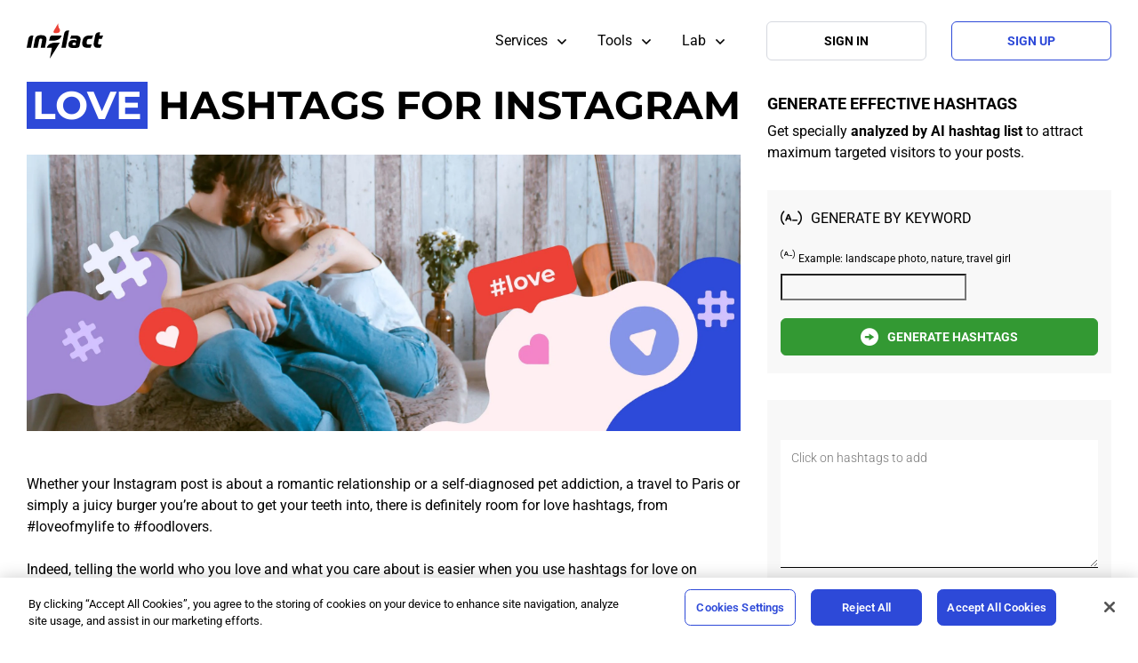

--- FILE ---
content_type: text/html; charset=UTF-8
request_url: https://inflact.com/instagram-hashtags-for-love/
body_size: 13026
content:


<!DOCTYPE html>
<html lang="en">
<head>
  <meta charset="UTF-8"/>
  <meta name="viewport" content="width=device-width,initial-scale=1,minimum-scale=1,maximum-scale=5"/>
  <meta name="p:domain_verify" content="4ba3177e3032b0fa3b1d83274005c421"/>
  <meta name="csrf-param" content="_csrf">
<meta name="csrf-token" content="LqVw8w_m_Rs0VrWw-p4PHIg1c4i6NFMG3wx3fjyYRcMc_CrERquuNgc7g8id2k1R70FLzYxZA3-aPi80ZPJ3tA==">
  <title>Love hashtags for Instagram | Inflact</title>
  <meta name="description" content="Love - Top, popular, common and rare hashtags for Instagram account. All hashtags finder.">
<meta name="og:title" content="Love hashtags for Instagram | Inflact">
<meta name="og:description" content="Love - Top, popular, common and rare hashtags for Instagram account. All hashtags finder.">
<meta name="og:site_name" content="inflact.com">
<meta name="og:type" content="website">
<link href="https://inflact.com/instagram-hashtags-for-love/" rel="canonical">
<link href="/new/css/pages-style.css?v=1764922388" rel="stylesheet">
<link href="/new/css/common.css?v=1747235004" rel="stylesheet">
<link href="/new/css/main.css?v=1747235004" rel="stylesheet">
<link href="/new/css/hg.css?v=1755003238" rel="stylesheet">
<style>  .menu-item:hover svg.item-icon { fill:#4249d3; }</style>
<script>window.dataLayer = window.dataLayer || []; dataLayer.push({"expId":"AdsProviders3","expVar":1});
window.dataLayer = window.dataLayer || []; dataLayer.push({"expId":"ViewerPriceExperimentSecond","expVar":2});
window.lazyLoadOptions = {
  elements_selector: ".b-lazy",
  unobserve_entered: true,
  unobserve_completed: true
};
      
window.addEventListener("LazyLoad::Initialized",
  (event) => {
    window.lazyLoadInstance = event.detail.instance;
  },
  {
    once: true
  }
);</script>
  
<script>
  // Define dataLayer and the gtag function.
  window.dataLayer = window.dataLayer || [];
  function gtag(){dataLayer.push(arguments);}

  // behavior specific for end-users in the EEA + UK
  gtag('consent', 'default', {
    'ad_storage': 'denied',
    'ad_user_data': 'denied',
    'ad_personalization': 'denied',
    'analytics_storage': 'denied',
    'functionality_storage': 'denied',
    'personalization_storage': 'denied',
    'security_storage': 'denied',
    'wait_for_update': 800
  });

</script>

<!-- Google tag (gtag.js) -->
<script async src="https://www.googletagmanager.com/gtag/js?id=G-8Z42FRJR0B"></script>
<script>
  gtag('js', new Date());
  gtag('config', 'AW-11007046127' , {'allow_enhanced_conversions':true});

  
    gtag('config', 'G-8Z42FRJR0B');

  </script>

  <link href="/new/css/fonts.css" rel="preload" as="style"/>
  <link rel="preload" href="/new/fonts/roboto/roboto-latin-ext-normal.woff2" as="font" type="font/woff2" crossorigin>
<link rel="preload" href="/new/fonts/roboto/roboto-latin-normal.woff2" as="font" type="font/woff2" crossorigin>
<link rel="preload" href="/new/fonts/roboto/roboto-symbols-normal.woff2" as="font" type="font/woff2" crossorigin>
<link rel="preload" href="/new/fonts/roboto/roboto-latin-ext-italic.woff2" as="font" type="font/woff2" crossorigin>
<link rel="preload" href="/new/fonts/roboto/roboto-latin-italic.woff2" as="font" type="font/woff2" crossorigin>
<link rel="preload" href="/new/fonts/roboto/roboto-symbols-italic.woff2" as="font" type="font/woff2" crossorigin>
<link rel="preload" href="/new/fonts/montserrat/montserrat-latin-ext-normal.woff2" as="font" type="font/woff2" crossorigin>
<link rel="preload" href="/new/fonts/montserrat/montserrat-latin-normal.woff2" as="font" type="font/woff2" crossorigin>
<link rel="preload" href="/new/fonts/montserrat/montserrat-latin-ext-italic.woff2" as="font" type="font/woff2" crossorigin>
<link rel="preload" href="/new/fonts/montserrat/montserrat-latin-italic.woff2" as="font" type="font/woff2" crossorigin>
<style>
    @font-face {font-family: Roboto; font-style: normal; font-weight: 100 900; font-stretch: 75% 100%; font-display: swap; src: url(/new/fonts/roboto/roboto-latin-ext-normal.woff2) format("woff2"); unicode-range: U+0100-02BA, U+02BD-02C5, U+02C7-02CC, U+02CE-02D7, U+02DD-02FF, U+0304, U+0308, U+0329, U+1D00-1DBF, U+1E00-1E9F, U+1EF2-1EFF, U+2020, U+20A0-20AB, U+20AD-20C0, U+2113, U+2C60-2C7F, U+A720-A7FF;}
    @font-face {font-family: Roboto; font-style: normal; font-weight: 100 900; font-stretch: 75% 100%; font-display: swap; src: url(/new/fonts/roboto/roboto-latin-normal.woff2) format("woff2"); unicode-range: U+0000-00FF, U+0131, U+0152-0153, U+02BB-02BC, U+02C6, U+02DA, U+02DC, U+0304, U+0308, U+0329, U+2000-206F, U+20AC, U+2122, U+2191, U+2193, U+2212, U+2215, U+FEFF, U+FFFD;}
    @font-face {font-family: Roboto; font-style: normal; font-weight: 100 900; font-stretch: 75% 100%; font-display: swap; src: url(/new/fonts/roboto/roboto-symbols-normal.woff2) format("woff2"); unicode-range: U+0001-000C, U+000E-001F, U+007F-009F, U+20DD-20E0, U+20E2-20E4, U+2150-218F, U+2190, U+2192, U+2194-2199, U+21AF, U+21E6-21F0, U+21F3, U+2218-2219, U+2299, U+22C4-22C6, U+2300-243F, U+2440-244A, U+2460-24FF, U+25A0-27BF, U+2800-28FF, U+2921-2922, U+2981, U+29BF, U+29EB, U+2B00-2BFF, U+4DC0-4DFF, U+FFF9-FFFB, U+10140-1018E, U+10190-1019C, U+101A0, U+101D0-101FD, U+102E0-102FB, U+10E60-10E7E, U+1D2C0-1D2D3, U+1D2E0-1D37F, U+1F000-1F0FF, U+1F100-1F1AD, U+1F1E6-1F1FF, U+1F30D-1F30F, U+1F315, U+1F31C, U+1F31E, U+1F320-1F32C, U+1F336, U+1F378, U+1F37D, U+1F382, U+1F393-1F39F, U+1F3A7-1F3A8, U+1F3AC-1F3AF, U+1F3C2, U+1F3C4-1F3C6, U+1F3CA-1F3CE, U+1F3D4-1F3E0, U+1F3ED, U+1F3F1-1F3F3, U+1F3F5-1F3F7, U+1F408, U+1F415, U+1F41F, U+1F426, U+1F43F, U+1F441-1F442, U+1F444, U+1F446-1F449, U+1F44C-1F44E, U+1F453, U+1F46A, U+1F47D, U+1F4A3, U+1F4B0, U+1F4B3, U+1F4B9, U+1F4BB, U+1F4BF, U+1F4C8-1F4CB, U+1F4D6, U+1F4DA, U+1F4DF, U+1F4E3-1F4E6, U+1F4EA-1F4ED, U+1F4F7, U+1F4F9-1F4FB, U+1F4FD-1F4FE, U+1F503, U+1F507-1F50B, U+1F50D, U+1F512-1F513, U+1F53E-1F54A, U+1F54F-1F5FA, U+1F610, U+1F650-1F67F, U+1F687, U+1F68D, U+1F691, U+1F694, U+1F698, U+1F6AD, U+1F6B2, U+1F6B9-1F6BA, U+1F6BC, U+1F6C6-1F6CF, U+1F6D3-1F6D7, U+1F6E0-1F6EA, U+1F6F0-1F6F3, U+1F6F7-1F6FC, U+1F700-1F7FF, U+1F800-1F80B, U+1F810-1F847, U+1F850-1F859, U+1F860-1F887, U+1F890-1F8AD, U+1F8B0-1F8BB, U+1F8C0-1F8C1, U+1F900-1F90B, U+1F93B, U+1F946, U+1F984, U+1F996, U+1F9E9, U+1FA00-1FA6F, U+1FA70-1FA7C, U+1FA80-1FA89, U+1FA8F-1FAC6, U+1FACE-1FADC, U+1FADF-1FAE9, U+1FAF0-1FAF8, U+1FB00-1FBFF;}
    @font-face {font-family: Roboto; font-style: italic; font-weight: 100 900; font-stretch: 75% 100%; font-display: swap; src: url(/new/fonts/roboto/roboto-latin-ext-italic.woff2) format("woff2"); unicode-range: U+0100-02BA, U+02BD-02C5, U+02C7-02CC, U+02CE-02D7, U+02DD-02FF, U+0304, U+0308, U+0329, U+1D00-1DBF, U+1E00-1E9F, U+1EF2-1EFF, U+2020, U+20A0-20AB, U+20AD-20C0, U+2113, U+2C60-2C7F, U+A720-A7FF;}
    @font-face {font-family: Roboto; font-style: italic; font-weight: 100 900; font-stretch: 75% 100%; font-display: swap; src: url(/new/fonts/roboto/roboto-latin-italic.woff2) format("woff2"); unicode-range: U+0000-00FF, U+0131, U+0152-0153, U+02BB-02BC, U+02C6, U+02DA, U+02DC, U+0304, U+0308, U+0329, U+2000-206F, U+20AC, U+2122, U+2191, U+2193, U+2212, U+2215, U+FEFF, U+FFFD;}
    @font-face {font-family: Roboto; font-style: italic; font-weight: 100 900; font-stretch: 75% 100%; font-display: swap; src: url(/new/fonts/roboto/roboto-symbols-italic.woff2) format("woff2"); unicode-range: U+0001-000C, U+000E-001F, U+007F-009F, U+20DD-20E0, U+20E2-20E4, U+2150-218F, U+2190, U+2192, U+2194-2199, U+21AF, U+21E6-21F0, U+21F3, U+2218-2219, U+2299, U+22C4-22C6, U+2300-243F, U+2440-244A, U+2460-24FF, U+25A0-27BF, U+2800-28FF, U+2921-2922, U+2981, U+29BF, U+29EB, U+2B00-2BFF, U+4DC0-4DFF, U+FFF9-FFFB, U+10140-1018E, U+10190-1019C, U+101A0, U+101D0-101FD, U+102E0-102FB, U+10E60-10E7E, U+1D2C0-1D2D3, U+1D2E0-1D37F, U+1F000-1F0FF, U+1F100-1F1AD, U+1F1E6-1F1FF, U+1F30D-1F30F, U+1F315, U+1F31C, U+1F31E, U+1F320-1F32C, U+1F336, U+1F378, U+1F37D, U+1F382, U+1F393-1F39F, U+1F3A7-1F3A8, U+1F3AC-1F3AF, U+1F3C2, U+1F3C4-1F3C6, U+1F3CA-1F3CE, U+1F3D4-1F3E0, U+1F3ED, U+1F3F1-1F3F3, U+1F3F5-1F3F7, U+1F408, U+1F415, U+1F41F, U+1F426, U+1F43F, U+1F441-1F442, U+1F444, U+1F446-1F449, U+1F44C-1F44E, U+1F453, U+1F46A, U+1F47D, U+1F4A3, U+1F4B0, U+1F4B3, U+1F4B9, U+1F4BB, U+1F4BF, U+1F4C8-1F4CB, U+1F4D6, U+1F4DA, U+1F4DF, U+1F4E3-1F4E6, U+1F4EA-1F4ED, U+1F4F7, U+1F4F9-1F4FB, U+1F4FD-1F4FE, U+1F503, U+1F507-1F50B, U+1F50D, U+1F512-1F513, U+1F53E-1F54A, U+1F54F-1F5FA, U+1F610, U+1F650-1F67F, U+1F687, U+1F68D, U+1F691, U+1F694, U+1F698, U+1F6AD, U+1F6B2, U+1F6B9-1F6BA, U+1F6BC, U+1F6C6-1F6CF, U+1F6D3-1F6D7, U+1F6E0-1F6EA, U+1F6F0-1F6F3, U+1F6F7-1F6FC, U+1F700-1F7FF, U+1F800-1F80B, U+1F810-1F847, U+1F850-1F859, U+1F860-1F887, U+1F890-1F8AD, U+1F8B0-1F8BB, U+1F8C0-1F8C1, U+1F900-1F90B, U+1F93B, U+1F946, U+1F984, U+1F996, U+1F9E9, U+1FA00-1FA6F, U+1FA70-1FA7C, U+1FA80-1FA89, U+1FA8F-1FAC6, U+1FACE-1FADC, U+1FADF-1FAE9, U+1FAF0-1FAF8, U+1FB00-1FBFF;}
    @font-face {font-family: Montserrat; font-style: normal; font-weight: 100 900; font-stretch: undefined; font-display: swap; src: url(/new/fonts/montserrat/montserrat-latin-ext-normal.woff2) format("woff2"); unicode-range: U+0100-02BA, U+02BD-02C5, U+02C7-02CC, U+02CE-02D7, U+02DD-02FF, U+0304, U+0308, U+0329, U+1D00-1DBF, U+1E00-1E9F, U+1EF2-1EFF, U+2020, U+20A0-20AB, U+20AD-20C0, U+2113, U+2C60-2C7F, U+A720-A7FF;}
    @font-face {font-family: Montserrat; font-style: normal; font-weight: 100 900; font-stretch: undefined; font-display: swap; src: url(/new/fonts/montserrat/montserrat-latin-normal.woff2) format("woff2"); unicode-range: U+0000-00FF, U+0131, U+0152-0153, U+02BB-02BC, U+02C6, U+02DA, U+02DC, U+0304, U+0308, U+0329, U+2000-206F, U+20AC, U+2122, U+2191, U+2193, U+2212, U+2215, U+FEFF, U+FFFD;}
    @font-face {font-family: Montserrat; font-style: italic; font-weight: 100 900; font-stretch: undefined; font-display: swap; src: url(/new/fonts/montserrat/montserrat-latin-ext-italic.woff2) format("woff2"); unicode-range: U+0100-02BA, U+02BD-02C5, U+02C7-02CC, U+02CE-02D7, U+02DD-02FF, U+0304, U+0308, U+0329, U+1D00-1DBF, U+1E00-1E9F, U+1EF2-1EFF, U+2020, U+20A0-20AB, U+20AD-20C0, U+2113, U+2C60-2C7F, U+A720-A7FF;}
    @font-face {font-family: Montserrat; font-style: italic; font-weight: 100 900; font-stretch: undefined; font-display: swap; src: url(/new/fonts/montserrat/montserrat-latin-italic.woff2) format("woff2"); unicode-range: U+0000-00FF, U+0131, U+0152-0153, U+02BB-02BC, U+02C6, U+02DA, U+02DC, U+0304, U+0308, U+0329, U+2000-206F, U+20AC, U+2122, U+2191, U+2193, U+2212, U+2215, U+FEFF, U+FFFD;}
</style>  <link rel="manifest" href="/site.webmanifest.json">
  <link rel="apple-touch-icon" sizes="180x180" href="/apple-touch-icon.png"/>
  <link rel="icon" type="image/png" sizes="32x32" href="/favicon-32x32.png"/>
  <link rel="icon" type="image/png" sizes="16x16" href="/favicon-16x16.png"/>
  <link rel="mask-icon" href="/safari-pinned-tab.svg" color="#5bbad5">

  
  <meta name="msapplication-TileColor" content="#da532c">
  <meta name="theme-color" content="#ffffff">

  <script>
    function pageHeight() {
      let vh = window.innerHeight * 0.01;
      document.documentElement.style.setProperty('--vh', `${vh}px`);
    }

    window.addEventListener('resize', pageHeight);
    pageHeight();
  </script>

  
<!-- OneTrust Cookies Consent Notice start for inflact.com -->
<script src="https://cdn.cookielaw.org/scripttemplates/otSDKStub.js"  type="text/javascript" defer charset="UTF-8" data-domain-script="0bea9693-d5b1-47bf-b14c-c88ed2b0a642"></script>
<script type="text/javascript">
  function OptanonWrapper() {
        
    if (OnetrustActiveGroups.includes('C0004') && OnetrustActiveGroups.includes('C0002')) {
      document.getElementById('ot-sdk-btn-floating').style.visibility='hidden';
    } else {
      document.getElementById('ot-sdk-btn-floating').style.visibility='visible';
    }

          }
</script>
<!-- OneTrust Cookies Consent Notice end for inflact.com -->
    
  </head>
<body class="" data-scroll-target="page-scroll-top">
<div class="app">

  
  

<header class="header" data-header>
  <div class="header-menu">
    <a class="menu-logo" href="/">
      <img src="/new/img/logo-inflact.svg" width="86" height="40" alt=""></a>
    <div class="menu-sections">
      <div class="menu-section">
        <div class="section-toggle" data-section-toggle>
          <div class="section-title">Services</div>
          <svg class="svg-icon section-arrow" width="24" height="24" viewBox="0 0 24 24">
            <use href="/new/img/icons.svg#arrow_down_24px_regular"></use>
          </svg>
        </div>
        <div class="section-container">
          <div class="section-content">
            <div class="section-categories">
              <div class="section-categories-list">
                <div class="section-category">
                  <div class="category-header"><a class="category-name" href="https://bot.inflact.com/">
                      <svg class="svg-icon category-icon" width="24" height="24" viewBox="0 0 24 24">
                        <use href="/new/img/icons.svg#promo_bot_24px_semibold"></use>
                      </svg>
                      <div class="category-name-text">Promo</div></a>
                    <div class="category-description">Attract potential clients and target audience to your account</div>
                  </div>
                  <div class="category-items">
                    <a class="category-item" href="https://bot.inflact.com/#prices">
                      <svg class="svg-icon item-icon" width="24" height="24" viewBox="0 0 24 24">
                        <use href="/new/img/icons.svg#pricing_24px_light"></use>
                      </svg>
                      <div class="item-title">Pricing</div></a>
                    <a class="category-item" href="https://bot.inflact.com/#faq">
                      <svg class="svg-icon item-icon" width="24" height="24" viewBox="0 0 24 24">
                        <use href="/new/img/icons.svg#faq_24px_light"></use>
                      </svg>
                      <div class="item-title">FAQ</div></a>
                  </div>
                </div>
              </div>
              <div class="section-categories-list">
                <div class="section-category">
                  <div class="category-header"><a class="category-name" href="/direct-messages/">
                      <svg class="svg-icon category-icon" width="24" height="24" viewBox="0 0 24 24">
                        <use href="/new/img/icons.svg#direct_messanger_24px_semibold"></use>
                      </svg>
                      <div class="category-name-text">Direct</div></a>
                    <div class="category-description">Organize your DM for money-making with the all-in-one online chat and CRM for Instagram</div>
                  </div>
                  <div class="category-items"><a class="category-item" href="/direct-messages/#prices">
                      <svg class="svg-icon item-icon" width="24" height="24" viewBox="0 0 24 24">
                        <use href="/new/img/icons.svg#pricing_24px_light"></use>
                      </svg>
                      <div class="item-title">Pricing</div></a><a class="category-item" href="/direct-messages/#faq">
                      <svg class="svg-icon item-icon" width="24" height="24" viewBox="0 0 24 24">
                        <use href="/new/img/icons.svg#faq_24px_light"></use>
                      </svg>
                      <div class="item-title">FAQ</div></a>
                  </div>
                </div>
              </div>
              <div class="section-categories-list">
                <div class="section-category">
                  <div class="category-header"><a class="category-name" href="/scheduled-posting/">
                      <svg class="svg-icon category-icon" width="24" height="24" viewBox="0 0 24 24">
                        <use href="/new/img/icons.svg#posting_24px_semibold"></use>
                      </svg>
                      <div class="category-name-text">Posting</div></a>
                    <div class="category-description">Schedule IG content, preview the feed, use the auto-updated description</div>
                  </div>
                  <div class="category-items"><a class="category-item" href="/scheduled-posting/#prices">
                      <svg class="svg-icon item-icon" width="24" height="24" viewBox="0 0 24 24">
                        <use href="/new/img/icons.svg#pricing_24px_light"></use>
                      </svg>
                      <div class="item-title">Pricing</div></a><a class="category-item" href="/scheduled-posting/#faq">
                      <svg class="svg-icon item-icon" width="24" height="24" viewBox="0 0 24 24">
                        <use href="/new/img/icons.svg#faq_24px_light"></use>
                      </svg>
                      <div class="item-title">FAQ</div></a>
                  </div>
                </div>
              </div>
            </div>
            <div class="section-info">
              <div class="info-title">
                <div class="info-title-icon">
                  <svg class="svg-icon" width="40" height="40" viewBox="0 0 40 40">
                    <use href="/new/img/icons.svg#hashtag_trends_24px_regular"></use>
                  </svg>
                </div>
                <div class="info-title-text">Services</div>
              </div>
              <div class="info-text">Make a strong social media marketing strategy with our Instagram growth service. Keep a high engagement rate and deeply connect with the IG audience.                </div><a class="info-link" href="/blog/category/tutorials/"><span>Educate in the</span>
                <svg class="svg-icon" width="24" height="24" viewBox="0 0 24 24">
                  <use href="/new/img/icons.svg#lab_24px_semibold"></use>
                </svg><span>Lab</span></a>
            </div>
          </div>
        </div>
      </div>
      <div class="menu-section">
        <div class="section-toggle" data-section-toggle>
          <div class="section-title">Tools</div>
          <svg class="svg-icon section-arrow" width="24" height="24" viewBox="0 0 24 24">
            <use href="/new/img/icons.svg#arrow_down_24px_regular"></use>
          </svg>
        </div>
        <div class="section-container">
          <div class="section-content">
            <div class="section-categories">
              <div class="section-categories-list">
                <div class="section-category">
                  <div class="category-header">
                    <div class="category-name">
                      <svg class="svg-icon category-icon" width="24" height="24" viewBox="0 0 24 24">
                        <use href="/new/img/icons.svg#hashtags_generator_24px_semibold"></use>
                      </svg>
                      <div class="category-name-text">Hashtags</div>
                    </div>
                    <div class="category-description">Boost posts discoverability, get famous in your niche organically</div>
                  </div>
                  <div class="category-items"><a class="category-item" href="/tools/instagram-hashtag-generator/">
                      <svg class="svg-icon item-icon" width="24" height="24" viewBox="0 0 24 24">
                        <use href="/new/img/icons.svg#hashgen_24px_regular"></use>
                      </svg>
                      <div class="item-title">Generator</div></a><a class="category-item" href="/tools/instagram-top-hashtags/">
                      <svg class="svg-icon item-icon" width="24" height="24" viewBox="0 0 24 24">
                        <use href="/new/img/icons.svg#hashtag_trends_24px_regular"></use>
                      </svg>
                      <div class="item-title">Trends</div></a>
                  </div>
                </div>
              </div>
              <div class="section-categories-list">
                <div class="section-category">
                  <div class="category-header"><a class="category-name" href="/instagram-viewer/">
                      <svg class="svg-icon category-icon" width="24" height="24" viewBox="0 0 24 24">
                        <use href="/new/img/icons.svg#stories_viewer_24px_semibold"></use>
                      </svg>
                      <div class="category-name-text">Instagram Viewer</div></a>
                    <div class="category-description">Get precise info about competitors, influencers, target clientele</div>

                  </div>
                  <div class="category-links">
                    <a class="link-item" href="/instagram-viewer/profile/">Profile</a>
                    <a class="link-item" href="/instagram-viewer/posts/">Posts</a>
                    <a class="link-item" href="/instagram-viewer/stories/">Stories</a>
                    <a class="link-item" href="/instagram-viewer/reels/">Reels</a>
                    <a class="link-item" href="/instagram-viewer/highlights/">Highlights</a>
                  </div>
                </div>
              </div>
              <div class="section-categories-list">
                <div class="section-category">
                  <div class="category-header"><a class="category-name" href="/instagram-downloader/">
                      <svg class="svg-icon category-icon" width="24" height="24" viewBox="0 0 24 24">
                        <use href="/new/img/icons.svg#downloaders_24px_semibold"></use>
                      </svg>
                      <div class="category-name-text">Instagram Downloader</div></a>
                    <div class="category-description">Save content fast for smart repurpose and entertainment</div>

                  </div>
                  <div class="category-links">
                    <a class="link-item" href="/instagram-downloader/photo/">Photo</a>                    <a class="link-item" href="/instagram-downloader/video/">Video</a>                    <a class="link-item" href="/instagram-downloader/profile/">Profile</a>                    <a class="link-item" href="/instagram-downloader/stories/">Stories</a>                    <a class="link-item" href="/instagram-downloader/highlights/">Highlights</a>                    <a class="link-item" href="/instagram-downloader/pfp/">DP</a>                    <a class="link-item" href="/instagram-downloader/reels/">Reels</a>                  </div>
                </div>
              </div>
              <div class="section-categories-list">
                <div class="section-category">
                  <div class="category-header">
                    <div class="category-name">
                      <svg class="svg-icon category-icon" width="24" height="24" viewBox="0 0 24 24">
                        <use href="/new/img/icons.svg#profiles_24px_semibold"></use>
                      </svg>
                      <div class="category-name-text">Profiles</div>

                    </div>
                    <div class="category-description">Get precise info about competitors, influencers, target clientele</div>
                  </div>
                  <div class="category-items"><a class="category-item" href="/tools/profile-analyzer/">
                      <svg class="svg-icon item-icon" width="24" height="24" viewBox="0 0 24 24">
                        <use href="/new/img/icons.svg#profile_analize_24px_regular"></use>
                      </svg>
                      <div class="item-title">Analyzer</div></a><a class="category-item" href="/tools/instagram-search/">
                      <svg class="svg-icon item-icon" width="24" height="24" viewBox="0 0 24 24">
                        <use href="/new/img/icons.svg#instagram_search_24px_regular"></use>
                      </svg>
                      <div class="item-title">Search</div></a><a class="category-item" href="/tracker/">
                      <svg class="svg-icon item-icon" width="24" height="24" viewBox="0 0 24 24">
                        <use href="/new/img/icons.svg#profiles_tracking_24px_regular"></use>
                      </svg>
                      <div class="item-title">Tracker</div></a>
                  </div>
                </div>
                <div class="section-category">
                  <div class="category-header"><a class="category-name" href="/tools/fonts-generator/">
                      <svg class="svg-icon category-icon" width="24" height="24" viewBox="0 0 24 24">
                        <use href="/new/img/icons.svg#fonts_24px_semibold"></use>
                      </svg>
                      <div class="category-name-text">Fonts</div></a>
                    <div class="category-description">Stand out with fancy types in bio, headlines and descriptions</div>
                  </div>
                </div>
              </div>
            </div>
            <div class="section-info">
              <div class="info-title">
                <div class="info-title-icon">
                  <svg class="svg-icon" width="40" height="40" viewBox="0 0 40 40">
                    <use href="/new/img/icons.svg#tools_24px_light"></use>
                  </svg>
                </div>
                <div class="info-title-text">Tools</div>

              </div>
              <div class="info-text">Improve your social media management by combining analytics and marketing tools. Automate your business for scheduling, DMs, and other routine IG tasks.</div>
              <a class="info-link" href="/blog/category/tutorials/"><span>Educate in the</span>
                <svg class="svg-icon" width="24" height="24" viewBox="0 0 24 24">
                  <use href="/new/img/icons.svg#lab_24px_semibold"></use>
                </svg><span>Lab</span></a>
            </div>
          </div>
        </div>
      </div>
      <div class="menu-section">
        <div class="section-toggle" data-section-toggle>
          <div class="section-title">Lab</div>
          <svg class="svg-icon section-arrow" width="24" height="24" viewBox="0 0 24 24">
            <use href="/new/img/icons.svg#arrow_down_24px_regular"></use>
          </svg>
        </div>
        <div class="section-container">
          <div class="section-content">
            <div class="section-categories">
              <div class="section-categories-list">
                <div class="section-category">
                  <div class="category-header"><a class="category-name" href="/blog/">
                      <svg class="svg-icon category-icon" width="24" height="24" viewBox="0 0 24 24">
                        <use href="/new/img/icons.svg#blog_24px_semibold"></use>
                      </svg>
                      <div class="category-name-text">Blog</div></a>
                    <div class="category-description"></div>
                  </div>
                  <div class="category-items"><a class="category-item" href="/blog/category/news/">
                      <svg class="svg-icon item-icon" width="24" height="24" viewBox="0 0 24 24">
                        <use href="/new/img/icons.svg#news_24px_light"></use>
                      </svg>
                      <div class="item-title">News</div></a><a class="category-item" href="/blog/category/article/">
                      <svg class="svg-icon item-icon" width="24" height="24" viewBox="0 0 24 24">
                        <use href="/new/img/icons.svg#articles_24px_light"></use>
                      </svg>
                      <div class="item-title">Articles</div></a>
                    <a class="category-item" href="/blog/category/tutorials/">
                      <svg class="svg-icon item-icon" width="24" height="24" viewBox="0 0 24 24">
                        <use href="/images/icons.svg#tutorials_24px_semibold"></use>
                      </svg>
                      <div class="item-title">Tutorials</div></a>
                                        <a class="category-item" href="/blog/author/">
                      <svg class="svg-icon item-icon" width="24" height="24" viewBox="0 0 24 24">
                        <use href="/new/img/icons.svg#personal_data_24px_light"></use>
                      </svg>
                      <div class="item-title">Authors</div></a>
                                      </div>
                </div>
              </div>
              <div class="section-categories-list">
                <div class="section-category">
                  <div class="category-header"><a class="category-name" href="/support/">
                      <svg class="svg-icon category-icon" width="24" height="24" viewBox="0 0 24 24">
                        <use href="/new/img/icons.svg#support_24px_semibold"></use>
                      </svg>
                      <div class="category-name-text">Support</div></a>
                    <div class="category-description"></div>
                  </div>
                  <div class="category-items"><a class="category-item" href="/support/#support_form">
                      <svg class="svg-icon item-icon" width="24" height="24" viewBox="0 0 24 24">
                        <use href="/new/img/icons.svg#mail_24px_light"></use>
                      </svg>
                      <div class="item-title">hello@inflact.com</div></a><a class="category-item" href="/support/#faq">
                      <svg class="svg-icon item-icon" width="24" height="24" viewBox="0 0 24 24">
                        <use href="/new/img/icons.svg#faq_24px_light"></use>
                      </svg>
                      <div class="item-title">Faq</div></a>
                  </div>
                </div>
                <div class="section-category">
                  <div class="category-header">
                    <a class="category-name" href="/reviews/">
                      <svg class="svg-icon category-icon" width="24" height="24" viewBox="0 0 24 24"><use href="/static/icons/icons.svg#chat_24px_semibold"></use></svg>                      <div class="category-name-text">Reviews</div>
                    </a>
                    <div class="category-description"></div>
                  </div>
                </div>
              </div>
            </div>
            <div class="section-info">
              <div class="info-title">
                <div class="info-title-icon">
                  <svg class="svg-icon" width="40" height="40" viewBox="0 0 40 40">
                    <use href="/new/img/icons.svg#lab_24px_regular"></use>
                  </svg>
                </div>
                <div class="info-title-text">Lab</div>
              </div>

              <div class="info-text">
                Enjoy marketing tips, helpful guides, videos, and fresh Instagram content ideas to boost your content strategy.              </div>

              <div class="info-links"><a class="info-link" href="https://www.youtube.com/@inflact" rel="nofollow" target="_blank"><svg class="svg-icon  is-youtube" width="20" height="20" viewBox="0 0 20 20"><use href="/new/img/icons.svg#youtube_24px_semibold"></use></svg><span>Youtube</span></a><a class="info-link" href="https://t.me/inflact_official" rel="nofollow" target="_blank"><svg class="svg-icon  is-telegram" width="20" height="20" viewBox="0 0 20 20"><use href="/new/img/icons.svg#telegram_24px_filled"></use></svg><span>Telegram</span></a><a class="info-link" href="https://x.com/inflact" rel="nofollow" target="_blank"><svg class="svg-icon  is-x" width="20" height="20" viewBox="0 0 20 20"><use href="/new/img/icons.svg#x_24_filled"></use></svg><span>X</span></a></div>            </div>
          </div>
        </div>
      </div>
    </div>
    <div class="menu-control is-menu-toggle" data-menu-toggle>
      <svg class="svg-icon" width="24" height="24" viewBox="0 0 24 24">
        <use href="/new/img/icons.svg#menu_main_24px_semibold"></use>
      </svg>
    </div>
    <div id="menu-buttons-pjax" class="menu-controls" data-pjax-container="" data-pjax-push-state>    <script>
  window.mobileMenuConfig = {"sections":[{"title":"Home Page","items":[{"title":"Pricing","active":false,"href":"\/#prices","icon":"payments_20px_bold"},{"title":"FAQ","active":false,"href":"\/#faq","icon":"faq_20px_bold"}]},{"title":"Instagram Automation Services","items":[{"title":"Promo","active":false,"href":"https:\/\/bot.inflact.com\/","icon":"play_20px_bold"},{"title":"Direct","active":false,"href":"\/direct-messages\/","icon":"direct_messenger_20px_bold"},{"title":"Posting","active":false,"href":"\/scheduled-posting\/","icon":"posting_20px_bold"}]},{"title":"Instagram Analytics \u0026 Marketing Tools","items":[{"icon":"hashgen_20px_bold","title":"Hashtags","items":[{"title":"Generator","active":false,"href":"\/tools\/instagram-hashtag-generator\/","icon":"hashgen_20px_light"},{"title":"Trends","active":false,"href":"\/tools\/instagram-top-hashtags\/","icon":"services_20px_light"}]},{"title":"Instagram Viewer","active":false,"href":"\/instagram-viewer\/","icon":"stories_viewer_20px_bold"},{"title":"Instagram downloader","active":false,"href":"\/instagram-downloader\/","icon":"downloaders_20px_bold"},{"title":"Profile Analyzer","active":false,"href":"\/tools\/profile-analyzer\/","icon":"analytics_20px_bold"},{"title":"Search","active":false,"href":"\/tools\/instagram-search\/","icon":"instagram_search_20px_bold"},{"title":"Tracker","active":false,"href":"\/tracker\/","icon":"profiles_tracking_20px_bold"},{"title":"Fonts","active":false,"href":"\/tools\/fonts-generator\/","icon":"fonts_20px_bold"}]},{"title":"Lab","items":[{"title":"Blog","active":false,"href":"\/blog\/","icon":"blog_20px_light"},{"title":"Support","active":false,"href":"\/support\/","icon":"faq_20px_light"},{"title":"Reviews","active":false,"href":"\/reviews\/","icon":"chat_24px_semibold"}]}],"options":[],"buttons":[{"text":"Sign In","size":"md","color":"stroke","href":"\/login\/"},{"text":"Sign up","size":"md","color":"stroke","href":"\/signup\/"}],"localization":{"menuTitle":"Menu","menuBack":"Back"}};
</script>
  <div class="menu-buttons is-account-buttons">
<a class="btn is-secondary is-outline" href="/login/" data-pjax="0" content="&lt;div class=&quot;btn-inner&quot;&gt;&lt;div class=&quot;btn-text&quot;&gt;&lt;span&gt;Sign In&lt;/span&gt;&lt;/div&gt;&lt;/div&gt;"><div class="btn-inner"><div class="btn-text"><span>Sign In</span></div></div></a><a class="btn is-primary is-outline" href="/signup/" data-pjax="0" content="&lt;div class=&quot;btn-inner&quot;&gt;&lt;div class=&quot;btn-text&quot;&gt;&lt;span&gt;Sign up&lt;/span&gt;&lt;/div&gt;&lt;/div&gt;"><div class="btn-inner"><div class="btn-text"><span>Sign up</span></div></div></a>  </div>    </div>  </div>
</header>

    
<main class="main hashtag">
  <div class="container-fluid">
    <div class="hashtags">
      <div class="row">

        <div class="col-12 col-lg-8">

          <h1 class="title"><span class="hg">Love</span> hashtags for Instagram</h1>
          <p class="subtitle"></p>

                      <div class="article-image full-size-image">
              <img src="/uploads/content/trend_cover_love.jpeg" alt="Love hashtags">            </div>
          
          <div class="mt-5">
            <div>Whether your Instagram post is about a romantic relationship or a self-diagnosed pet addiction, a travel to Paris or simply a juicy burger you’re about to get your teeth into, there is definitely room for love hashtags, from #loveofmylife to #foodlovers.
</div>
<div>
</div>
<div><br></div><div>Indeed, telling the world who you love and what you care about is easier when you use hashtags for love on Instagram.
</div>
<div>
</div>
<div><br></div><div>Posting a picture of a big gathering with the grandma, grandpa, aunts and uncles, kids and Sassy the cat? Don’t forget to include hashtags for family love in the caption.
</div>
<div>
</div>
<div><br></div><div>Can’t wait to share a pic of you two kissing in front of a giant waterfall? Love hashtags for couples will look so organically under the photo!
</div>
<div>
</div>
<div><br></div><div>Newlyweds? Congratulations! Make your special day more visible to people by adding love hashtags for wedding to your celebration posts.
</div>
<div>
</div>
<div><br></div><div>Love fills you up. When your energy is on the rise, coming up with the best hashtags for love is a piece of cake. However, if the chemistry and excitement leave you no time for intense brainwork, there is a helping hand. This Inflact’s tool is a pro in generating love hashtags for Instagram, be it for him, for her, for couples in love, or self-love. Check it out!
</div>
<div>
</div>
<div><h2>The list of top hashtags for love</h2>
</div>
<div>
</div>
<div>We at Inflact absolutely love these hashtags for love (no pun intended). Do you?
</div>
<div><br>
</div>          </div>

          <ul class="nav-tabs mt-5 reset-cp-sm">
            <li><a class="active" data-toogle="tab" href="#frequent"><span class="btn-text"><span>Frequent</span> <span>hashtags</span></span></a></li>
            <li><a data-toogle="tab" href="#average"><span class="btn-text"><span>Average</span> <span>hashtags</span></span></a></li>
            <li><a data-toogle="tab" href="#rare"><span class="btn-text"><span>Rare</span> <span>hashtags</span></span></a></li>
          </ul>

          <div class="tab-content reset-cp-sm position-relative">
            <div class="tab-pane active" id="frequent">
              
<div class="hashtags-list">
    <label class="hashtag-item " style="margin: 10px">
    <span class="item-hash">
      <a class="" href="/instagram-hashtag/selflove/" rel="nofollow" target="_blank">#selflove</a>    </span>
    <span class="item-info">133.76 m</span>

    <span class="checkbox">
      <input type="checkbox" name="check[]" value="#selflove">      <i class="icon-checked"></i>
    </span>
  </label>
    <label class="hashtag-item " style="margin: 10px">
    <span class="item-hash">
      <a class="" href="/instagram-hashtag/lovethem/" rel="nofollow" target="_blank">#lovethem</a>    </span>
    <span class="item-info">30.49 m</span>

    <span class="checkbox">
      <input type="checkbox" name="check[]" value="#lovethem">      <i class="icon-checked"></i>
    </span>
  </label>
    <label class="hashtag-item " style="margin: 10px">
    <span class="item-hash">
      <a class="" href="/instagram-hashtag/ilovemyjob/" rel="nofollow" target="_blank">#ilovemyjob</a>    </span>
    <span class="item-info">17.83 m</span>

    <span class="checkbox">
      <input type="checkbox" name="check[]" value="#ilovemyjob">      <i class="icon-checked"></i>
    </span>
  </label>
    <label class="hashtag-item " style="margin: 10px">
    <span class="item-hash">
      <a class="" href="/instagram-hashtag/foodlover/" rel="nofollow" target="_blank">#foodlover</a>    </span>
    <span class="item-info">89.5 m</span>

    <span class="checkbox">
      <input type="checkbox" name="check[]" value="#foodlover">      <i class="icon-checked"></i>
    </span>
  </label>
    <label class="hashtag-item " style="margin: 10px">
    <span class="item-hash">
      <a class="" href="/instagram-hashtag/fashionlover/" rel="nofollow" target="_blank">#fashionlover</a>    </span>
    <span class="item-info">21.27 m</span>

    <span class="checkbox">
      <input type="checkbox" name="check[]" value="#fashionlover">      <i class="icon-checked"></i>
    </span>
  </label>
    <label class="hashtag-item " style="margin: 10px">
    <span class="item-hash">
      <a class="" href="/instagram-hashtag/loveyourself/" rel="nofollow" target="_blank">#loveyourself</a>    </span>
    <span class="item-info">129.01 m</span>

    <span class="checkbox">
      <input type="checkbox" name="check[]" value="#loveyourself">      <i class="icon-checked"></i>
    </span>
  </label>
    <label class="hashtag-item " style="margin: 10px">
    <span class="item-hash">
      <a class="" href="/instagram-hashtag/architecturelovers/" rel="nofollow" target="_blank">#architecturelovers</a>    </span>
    <span class="item-info">22.76 m</span>

    <span class="checkbox">
      <input type="checkbox" name="check[]" value="#architecturelovers">      <i class="icon-checked"></i>
    </span>
  </label>
    <label class="hashtag-item " style="margin: 10px">
    <span class="item-hash">
      <a class="" href="/instagram-hashtag/photographylover/" rel="nofollow" target="_blank">#photographylover</a>    </span>
    <span class="item-info">14.32 m</span>

    <span class="checkbox">
      <input type="checkbox" name="check[]" value="#photographylover">      <i class="icon-checked"></i>
    </span>
  </label>
    <label class="hashtag-item " style="margin: 10px">
    <span class="item-hash">
      <a class="" href="/instagram-hashtag/landscape_lovers/" rel="nofollow" target="_blank">#landscape_lovers</a>    </span>
    <span class="item-info">12.53 m</span>

    <span class="checkbox">
      <input type="checkbox" name="check[]" value="#landscape_lovers">      <i class="icon-checked"></i>
    </span>
  </label>
    <label class="hashtag-item " style="margin: 10px">
    <span class="item-hash">
      <a class="" href="/instagram-hashtag/coffeelover/" rel="nofollow" target="_blank">#coffeelover</a>    </span>
    <span class="item-info">32.62 m</span>

    <span class="checkbox">
      <input type="checkbox" name="check[]" value="#coffeelover">      <i class="icon-checked"></i>
    </span>
  </label>
    <label class="hashtag-item " style="margin: 10px">
    <span class="item-hash">
      <a class="" href="/instagram-hashtag/foodlove/" rel="nofollow" target="_blank">#foodlove</a>    </span>
    <span class="item-info">12.79 m</span>

    <span class="checkbox">
      <input type="checkbox" name="check[]" value="#foodlove">      <i class="icon-checked"></i>
    </span>
  </label>
    <label class="hashtag-item " style="margin: 10px">
    <span class="item-hash">
      <a class="" href="/instagram-hashtag/lovewins/" rel="nofollow" target="_blank">#lovewins</a>    </span>
    <span class="item-info">10.24 m</span>

    <span class="checkbox">
      <input type="checkbox" name="check[]" value="#lovewins">      <i class="icon-checked"></i>
    </span>
  </label>
    <label class="hashtag-item " style="margin: 10px">
    <span class="item-hash">
      <a class="" href="/instagram-hashtag/naturelove/" rel="nofollow" target="_blank">#naturelove</a>    </span>
    <span class="item-info">10.92 m</span>

    <span class="checkbox">
      <input type="checkbox" name="check[]" value="#naturelove">      <i class="icon-checked"></i>
    </span>
  </label>
    <label class="hashtag-item " style="margin: 10px">
    <span class="item-hash">
      <a class="" href="/instagram-hashtag/catlover/" rel="nofollow" target="_blank">#catlover</a>    </span>
    <span class="item-info">85.21 m</span>

    <span class="checkbox">
      <input type="checkbox" name="check[]" value="#catlover">      <i class="icon-checked"></i>
    </span>
  </label>
    <label class="hashtag-item " style="margin: 10px">
    <span class="item-hash">
      <a class="" href="/instagram-hashtag/catlove/" rel="nofollow" target="_blank">#catlove</a>    </span>
    <span class="item-info">21.06 m</span>

    <span class="checkbox">
      <input type="checkbox" name="check[]" value="#catlove">      <i class="icon-checked"></i>
    </span>
  </label>
    <label class="hashtag-item " style="margin: 10px">
    <span class="item-hash">
      <a class="" href="/instagram-hashtag/ilovemycat/" rel="nofollow" target="_blank">#ilovemycat</a>    </span>
    <span class="item-info">22.63 m</span>

    <span class="checkbox">
      <input type="checkbox" name="check[]" value="#ilovemycat">      <i class="icon-checked"></i>
    </span>
  </label>
    <label class="hashtag-item " style="margin: 10px">
    <span class="item-hash">
      <a class="" href="/instagram-hashtag/winelover/" rel="nofollow" target="_blank">#winelover</a>    </span>
    <span class="item-info">20.54 m</span>

    <span class="checkbox">
      <input type="checkbox" name="check[]" value="#winelover">      <i class="icon-checked"></i>
    </span>
  </label>
    <label class="hashtag-item " style="margin: 10px">
    <span class="item-hash">
      <a class="" href="/instagram-hashtag/photographylovers/" rel="nofollow" target="_blank">#photographylovers</a>    </span>
    <span class="item-info">48.01 m</span>

    <span class="checkbox">
      <input type="checkbox" name="check[]" value="#photographylovers">      <i class="icon-checked"></i>
    </span>
  </label>
    <label class="hashtag-item " style="margin: 10px">
    <span class="item-hash">
      <a class="" href="/instagram-hashtag/landscapelovers/" rel="nofollow" target="_blank">#landscapelovers</a>    </span>
    <span class="item-info">11.98 m</span>

    <span class="checkbox">
      <input type="checkbox" name="check[]" value="#landscapelovers">      <i class="icon-checked"></i>
    </span>
  </label>
    <label class="hashtag-item " style="margin: 10px">
    <span class="item-hash">
      <a class="" href="/instagram-hashtag/loveislove/" rel="nofollow" target="_blank">#loveislove</a>    </span>
    <span class="item-info">76.74 m</span>

    <span class="checkbox">
      <input type="checkbox" name="check[]" value="#loveislove">      <i class="icon-checked"></i>
    </span>
  </label>
    <label class="hashtag-item " style="margin: 10px">
    <span class="item-hash">
      <a class="" href="/instagram-hashtag/naturelover/" rel="nofollow" target="_blank">#naturelover</a>    </span>
    <span class="item-info">53.81 m</span>

    <span class="checkbox">
      <input type="checkbox" name="check[]" value="#naturelover">      <i class="icon-checked"></i>
    </span>
  </label>
    <label class="hashtag-item " style="margin: 10px">
    <span class="item-hash">
      <a class="" href="/instagram-hashtag/babylove/" rel="nofollow" target="_blank">#babylove</a>    </span>
    <span class="item-info">22.11 m</span>

    <span class="checkbox">
      <input type="checkbox" name="check[]" value="#babylove">      <i class="icon-checked"></i>
    </span>
  </label>
    <label class="hashtag-item " style="margin: 10px">
    <span class="item-hash">
      <a class="" href="/instagram-hashtag/sunsetlovers/" rel="nofollow" target="_blank">#sunsetlovers</a>    </span>
    <span class="item-info">21.04 m</span>

    <span class="checkbox">
      <input type="checkbox" name="check[]" value="#sunsetlovers">      <i class="icon-checked"></i>
    </span>
  </label>
    <label class="hashtag-item " style="margin: 10px">
    <span class="item-hash">
      <a class="" href="/instagram-hashtag/makeuplover/" rel="nofollow" target="_blank">#makeuplover</a>    </span>
    <span class="item-info">44.31 m</span>

    <span class="checkbox">
      <input type="checkbox" name="check[]" value="#makeuplover">      <i class="icon-checked"></i>
    </span>
  </label>
    <label class="hashtag-item " style="margin: 10px">
    <span class="item-hash">
      <a class="" href="/instagram-hashtag/iloveyou/" rel="nofollow" target="_blank">#iloveyou</a>    </span>
    <span class="item-info">49.07 m</span>

    <span class="checkbox">
      <input type="checkbox" name="check[]" value="#iloveyou">      <i class="icon-checked"></i>
    </span>
  </label>
    <label class="hashtag-item " style="margin: 10px">
    <span class="item-hash">
      <a class="" href="/instagram-hashtag/artlovers/" rel="nofollow" target="_blank">#artlovers</a>    </span>
    <span class="item-info">21.77 m</span>

    <span class="checkbox">
      <input type="checkbox" name="check[]" value="#artlovers">      <i class="icon-checked"></i>
    </span>
  </label>
    <label class="hashtag-item " style="margin: 10px">
    <span class="item-hash">
      <a class="" href="/instagram-hashtag/lovemylife/" rel="nofollow" target="_blank">#lovemylife</a>    </span>
    <span class="item-info">16.15 m</span>

    <span class="checkbox">
      <input type="checkbox" name="check[]" value="#lovemylife">      <i class="icon-checked"></i>
    </span>
  </label>
    <label class="hashtag-item " style="margin: 10px">
    <span class="item-hash">
      <a class="" href="/instagram-hashtag/doglover/" rel="nofollow" target="_blank">#doglover</a>    </span>
    <span class="item-info">113.19 m</span>

    <span class="checkbox">
      <input type="checkbox" name="check[]" value="#doglover">      <i class="icon-checked"></i>
    </span>
  </label>
    <label class="hashtag-item " style="margin: 10px">
    <span class="item-hash">
      <a class="" href="/instagram-hashtag/yogalove/" rel="nofollow" target="_blank">#yogalove</a>    </span>
    <span class="item-info">14.41 m</span>

    <span class="checkbox">
      <input type="checkbox" name="check[]" value="#yogalove">      <i class="icon-checked"></i>
    </span>
  </label>
    <label class="hashtag-item " style="margin: 10px">
    <span class="item-hash">
      <a class="" href="/instagram-hashtag/lovefood/" rel="nofollow" target="_blank">#lovefood</a>    </span>
    <span class="item-info">14.34 m</span>

    <span class="checkbox">
      <input type="checkbox" name="check[]" value="#lovefood">      <i class="icon-checked"></i>
    </span>
  </label>
    <label class="hashtag-item " style="margin: 10px">
    <span class="item-hash">
      <a class="" href="/instagram-hashtag/foodlovers/" rel="nofollow" target="_blank">#foodlovers</a>    </span>
    <span class="item-info">26.02 m</span>

    <span class="checkbox">
      <input type="checkbox" name="check[]" value="#foodlovers">      <i class="icon-checked"></i>
    </span>
  </label>
    <label class="hashtag-item " style="margin: 10px">
    <span class="item-hash">
      <a class="" href="/instagram-hashtag/loveyou/" rel="nofollow" target="_blank">#loveyou</a>    </span>
    <span class="item-info">80.82 m</span>

    <span class="checkbox">
      <input type="checkbox" name="check[]" value="#loveyou">      <i class="icon-checked"></i>
    </span>
  </label>
    <label class="hashtag-item " style="margin: 10px">
    <span class="item-hash">
      <a class="" href="/instagram-hashtag/gaylove/" rel="nofollow" target="_blank">#gaylove</a>    </span>
    <span class="item-info">8.85 m</span>

    <span class="checkbox">
      <input type="checkbox" name="check[]" value="#gaylove">      <i class="icon-checked"></i>
    </span>
  </label>
    <label class="hashtag-item " style="margin: 10px">
    <span class="item-hash">
      <a class="" href="/instagram-hashtag/archilovers/" rel="nofollow" target="_blank">#archilovers</a>    </span>
    <span class="item-info">21.96 m</span>

    <span class="checkbox">
      <input type="checkbox" name="check[]" value="#archilovers">      <i class="icon-checked"></i>
    </span>
  </label>
    <label class="hashtag-item " style="margin: 10px">
    <span class="item-hash">
      <a class="" href="/instagram-hashtag/animallover/" rel="nofollow" target="_blank">#animallover</a>    </span>
    <span class="item-info">12.91 m</span>

    <span class="checkbox">
      <input type="checkbox" name="check[]" value="#animallover">      <i class="icon-checked"></i>
    </span>
  </label>
    <label class="hashtag-item " style="margin: 10px">
    <span class="item-hash">
      <a class="" href="/instagram-hashtag/puppylove/" rel="nofollow" target="_blank">#puppylove</a>    </span>
    <span class="item-info">94.5 m</span>

    <span class="checkbox">
      <input type="checkbox" name="check[]" value="#puppylove">      <i class="icon-checked"></i>
    </span>
  </label>
    <label class="hashtag-item " style="margin: 10px">
    <span class="item-hash">
      <a class="" href="/instagram-hashtag/ilovetravel/" rel="nofollow" target="_blank">#ilovetravel</a>    </span>
    <span class="item-info">7.28 m</span>

    <span class="checkbox">
      <input type="checkbox" name="check[]" value="#ilovetravel">      <i class="icon-checked"></i>
    </span>
  </label>
    <label class="hashtag-item " style="margin: 10px">
    <span class="item-hash">
      <a class="" href="/instagram-hashtag/barberlove/" rel="nofollow" target="_blank">#barberlove</a>    </span>
    <span class="item-info">12.15 m</span>

    <span class="checkbox">
      <input type="checkbox" name="check[]" value="#barberlove">      <i class="icon-checked"></i>
    </span>
  </label>
    <label class="hashtag-item " style="margin: 10px">
    <span class="item-hash">
      <a class="" href="/instagram-hashtag/ilovefashion/" rel="nofollow" target="_blank">#ilovefashion</a>    </span>
    <span class="item-info">1.09 m</span>

    <span class="checkbox">
      <input type="checkbox" name="check[]" value="#ilovefashion">      <i class="icon-checked"></i>
    </span>
  </label>
    <label class="hashtag-item " style="margin: 10px">
    <span class="item-hash">
      <a class="" href="/instagram-hashtag/animallovers/" rel="nofollow" target="_blank">#animallovers</a>    </span>
    <span class="item-info">22.08 m</span>

    <span class="checkbox">
      <input type="checkbox" name="check[]" value="#animallovers">      <i class="icon-checked"></i>
    </span>
  </label>
    <label class="hashtag-item " style="margin: 10px">
    <span class="item-hash">
      <a class="" href="/instagram-hashtag/lovenature/" rel="nofollow" target="_blank">#lovenature</a>    </span>
    <span class="item-info">12.81 m</span>

    <span class="checkbox">
      <input type="checkbox" name="check[]" value="#lovenature">      <i class="icon-checked"></i>
    </span>
  </label>
    <label class="hashtag-item " style="margin: 10px">
    <span class="item-hash">
      <a class="" href="/instagram-hashtag/lovethislook/" rel="nofollow" target="_blank">#lovethislook</a>    </span>
    <span class="item-info">1.18 m</span>

    <span class="checkbox">
      <input type="checkbox" name="check[]" value="#lovethislook">      <i class="icon-checked"></i>
    </span>
  </label>
    <label class="hashtag-item " style="margin: 10px">
    <span class="item-hash">
      <a class="" href="/instagram-hashtag/loveher/" rel="nofollow" target="_blank">#loveher</a>    </span>
    <span class="item-info">47.67 m</span>

    <span class="checkbox">
      <input type="checkbox" name="check[]" value="#loveher">      <i class="icon-checked"></i>
    </span>
  </label>
    <label class="hashtag-item " style="margin: 10px">
    <span class="item-hash">
      <a class="" href="/instagram-hashtag/horselovers/" rel="nofollow" target="_blank">#horselovers</a>    </span>
    <span class="item-info">2.26 m</span>

    <span class="checkbox">
      <input type="checkbox" name="check[]" value="#horselovers">      <i class="icon-checked"></i>
    </span>
  </label>
    <label class="hashtag-item " style="margin: 10px">
    <span class="item-hash">
      <a class="" href="/instagram-hashtag/lovecats/" rel="nofollow" target="_blank">#lovecats</a>    </span>
    <span class="item-info">20.6 m</span>

    <span class="checkbox">
      <input type="checkbox" name="check[]" value="#lovecats">      <i class="icon-checked"></i>
    </span>
  </label>
    <label class="hashtag-item " style="margin: 10px">
    <span class="item-hash">
      <a class="" href="/instagram-hashtag/onelove/" rel="nofollow" target="_blank">#onelove</a>    </span>
    <span class="item-info">16.09 m</span>

    <span class="checkbox">
      <input type="checkbox" name="check[]" value="#onelove">      <i class="icon-checked"></i>
    </span>
  </label>
    <label class="hashtag-item " style="margin: 10px">
    <span class="item-hash">
      <a class="" href="/instagram-hashtag/catlovers/" rel="nofollow" target="_blank">#catlovers</a>    </span>
    <span class="item-info">50.53 m</span>

    <span class="checkbox">
      <input type="checkbox" name="check[]" value="#catlovers">      <i class="icon-checked"></i>
    </span>
  </label>
    <label class="hashtag-item " style="margin: 10px">
    <span class="item-hash">
      <a class="" href="/instagram-hashtag/ilovemydog/" rel="nofollow" target="_blank">#ilovemydog</a>    </span>
    <span class="item-info">52.35 m</span>

    <span class="checkbox">
      <input type="checkbox" name="check[]" value="#ilovemydog">      <i class="icon-checked"></i>
    </span>
  </label>
    <label class="hashtag-item " style="margin: 10px">
    <span class="item-hash">
      <a class="" href="/instagram-hashtag/flowerslovers/" rel="nofollow" target="_blank">#flowerslovers</a>    </span>
    <span class="item-info">10.45 m</span>

    <span class="checkbox">
      <input type="checkbox" name="check[]" value="#flowerslovers">      <i class="icon-checked"></i>
    </span>
  </label>
    <label class="hashtag-item " style="margin: 10px">
    <span class="item-hash">
      <a class="" href="/instagram-hashtag/lovelife/" rel="nofollow" target="_blank">#lovelife</a>    </span>
    <span class="item-info">42.02 m</span>

    <span class="checkbox">
      <input type="checkbox" name="check[]" value="#lovelife">      <i class="icon-checked"></i>
    </span>
  </label>
    <label class="hashtag-item " style="margin: 10px">
    <span class="item-hash">
      <a class="" href="/instagram-hashtag/lovequotes/" rel="nofollow" target="_blank">#lovequotes</a>    </span>
    <span class="item-info">78.12 m</span>

    <span class="checkbox">
      <input type="checkbox" name="check[]" value="#lovequotes">      <i class="icon-checked"></i>
    </span>
  </label>
    <label class="hashtag-item " style="margin: 10px">
    <span class="item-hash">
      <a class="" href="/instagram-hashtag/skylovers/" rel="nofollow" target="_blank">#skylovers</a>    </span>
    <span class="item-info">22.17 m</span>

    <span class="checkbox">
      <input type="checkbox" name="check[]" value="#skylovers">      <i class="icon-checked"></i>
    </span>
  </label>
    <label class="hashtag-item " style="margin: 10px">
    <span class="item-hash">
      <a class="" href="/instagram-hashtag/lovehim/" rel="nofollow" target="_blank">#lovehim</a>    </span>
    <span class="item-info">41.31 m</span>

    <span class="checkbox">
      <input type="checkbox" name="check[]" value="#lovehim">      <i class="icon-checked"></i>
    </span>
  </label>
    <label class="hashtag-item " style="margin: 10px">
    <span class="item-hash">
      <a class="" href="/instagram-hashtag/truelove/" rel="nofollow" target="_blank">#truelove</a>    </span>
    <span class="item-info">28.7 m</span>

    <span class="checkbox">
      <input type="checkbox" name="check[]" value="#truelove">      <i class="icon-checked"></i>
    </span>
  </label>
    <label class="hashtag-item " style="margin: 10px">
    <span class="item-hash">
      <a class="" href="/instagram-hashtag/preloved/" rel="nofollow" target="_blank">#preloved</a>    </span>
    <span class="item-info">15.88 m</span>

    <span class="checkbox">
      <input type="checkbox" name="check[]" value="#preloved">      <i class="icon-checked"></i>
    </span>
  </label>
    <label class="hashtag-item " style="margin: 10px">
    <span class="item-hash">
      <a class="" href="/instagram-hashtag/doglovers/" rel="nofollow" target="_blank">#doglovers</a>    </span>
    <span class="item-info">67.7 m</span>

    <span class="checkbox">
      <input type="checkbox" name="check[]" value="#doglovers">      <i class="icon-checked"></i>
    </span>
  </label>
    <label class="hashtag-item " style="margin: 10px">
    <span class="item-hash">
      <a class="" href="/instagram-hashtag/paperlove/" rel="nofollow" target="_blank">#paperlove</a>    </span>
    <span class="item-info">1.89 m</span>

    <span class="checkbox">
      <input type="checkbox" name="check[]" value="#paperlove">      <i class="icon-checked"></i>
    </span>
  </label>
    <label class="hashtag-item " style="margin: 10px">
    <span class="item-hash">
      <a class="" href="/instagram-hashtag/dowhatyoulove/" rel="nofollow" target="_blank">#dowhatyoulove</a>    </span>
    <span class="item-info">11 m</span>

    <span class="checkbox">
      <input type="checkbox" name="check[]" value="#dowhatyoulove">      <i class="icon-checked"></i>
    </span>
  </label>
    <label class="hashtag-item " style="margin: 10px">
    <span class="item-hash">
      <a class="" href="/instagram-hashtag/lovedogs/" rel="nofollow" target="_blank">#lovedogs</a>    </span>
    <span class="item-info">25.77 m</span>

    <span class="checkbox">
      <input type="checkbox" name="check[]" value="#lovedogs">      <i class="icon-checked"></i>
    </span>
  </label>
    <label class="hashtag-item " style="margin: 10px">
    <span class="item-hash">
      <a class="" href="/instagram-hashtag/lovepuppies/" rel="nofollow" target="_blank">#lovepuppies</a>    </span>
    <span class="item-info">9.56 m</span>

    <span class="checkbox">
      <input type="checkbox" name="check[]" value="#lovepuppies">      <i class="icon-checked"></i>
    </span>
  </label>
    <label class="hashtag-item " style="margin: 10px">
    <span class="item-hash">
      <a class="" href="/instagram-hashtag/lover/" rel="nofollow" target="_blank">#lover</a>    </span>
    <span class="item-info">26.73 m</span>

    <span class="checkbox">
      <input type="checkbox" name="check[]" value="#lover">      <i class="icon-checked"></i>
    </span>
  </label>
    <label class="hashtag-item " style="margin: 10px">
    <span class="item-hash">
      <a class="" href="/instagram-hashtag/loveu/" rel="nofollow" target="_blank">#loveu</a>    </span>
    <span class="item-info">9.52 m</span>

    <span class="checkbox">
      <input type="checkbox" name="check[]" value="#loveu">      <i class="icon-checked"></i>
    </span>
  </label>
    <label class="hashtag-item " style="margin: 10px">
    <span class="item-hash">
      <a class="" href="/instagram-hashtag/inlove/" rel="nofollow" target="_blank">#inlove</a>    </span>
    <span class="item-info">38.27 m</span>

    <span class="checkbox">
      <input type="checkbox" name="check[]" value="#inlove">      <i class="icon-checked"></i>
    </span>
  </label>
    <label class="hashtag-item " style="margin: 10px">
    <span class="item-hash">
      <a class="" href="/instagram-hashtag/lovers_nippon/" rel="nofollow" target="_blank">#lovers_nippon</a>    </span>
    <span class="item-info">10.93 m</span>

    <span class="checkbox">
      <input type="checkbox" name="check[]" value="#lovers_nippon">      <i class="icon-checked"></i>
    </span>
  </label>
    <label class="hashtag-item " style="margin: 10px">
    <span class="item-hash">
      <a class="" href="/instagram-hashtag/lovemyjob/" rel="nofollow" target="_blank">#lovemyjob</a>    </span>
    <span class="item-info">31.28 m</span>

    <span class="checkbox">
      <input type="checkbox" name="check[]" value="#lovemyjob">      <i class="icon-checked"></i>
    </span>
  </label>
    <label class="hashtag-item " style="margin: 10px">
    <span class="item-hash">
      <a class="" href="/instagram-hashtag/loved/" rel="nofollow" target="_blank">#loved</a>    </span>
    <span class="item-info">9.5 m</span>

    <span class="checkbox">
      <input type="checkbox" name="check[]" value="#loved">      <i class="icon-checked"></i>
    </span>
  </label>
    <label class="hashtag-item " style="margin: 10px">
    <span class="item-hash">
      <a class="" href="/instagram-hashtag/loves/" rel="nofollow" target="_blank">#loves</a>    </span>
    <span class="item-info">8.79 m</span>

    <span class="checkbox">
      <input type="checkbox" name="check[]" value="#loves">      <i class="icon-checked"></i>
    </span>
  </label>
    <label class="hashtag-item " style="margin: 10px">
    <span class="item-hash">
      <a class="" href="/instagram-hashtag/lovers/" rel="nofollow" target="_blank">#lovers</a>    </span>
    <span class="item-info">23.52 m</span>

    <span class="checkbox">
      <input type="checkbox" name="check[]" value="#lovers">      <i class="icon-checked"></i>
    </span>
  </label>
    <label class="hashtag-item " style="margin: 10px">
    <span class="item-hash">
      <a class="" href="/instagram-hashtag/doglove/" rel="nofollow" target="_blank">#doglove</a>    </span>
    <span class="item-info">26.74 m</span>

    <span class="checkbox">
      <input type="checkbox" name="check[]" value="#doglove">      <i class="icon-checked"></i>
    </span>
  </label>
    <label class="hashtag-item " style="margin: 10px">
    <span class="item-hash">
      <a class="" href="/instagram-hashtag/lovemydog/" rel="nofollow" target="_blank">#lovemydog</a>    </span>
    <span class="item-info">11.46 m</span>

    <span class="checkbox">
      <input type="checkbox" name="check[]" value="#lovemydog">      <i class="icon-checked"></i>
    </span>
  </label>
    <label class="hashtag-item " style="margin: 10px">
    <span class="item-hash">
      <a class="" href="/instagram-hashtag/madewithlove/" rel="nofollow" target="_blank">#madewithlove</a>    </span>
    <span class="item-info">27.16 m</span>

    <span class="checkbox">
      <input type="checkbox" name="check[]" value="#madewithlove">      <i class="icon-checked"></i>
    </span>
  </label>
    <label class="hashtag-item " style="margin: 10px">
    <span class="item-hash">
      <a class="" href="/instagram-hashtag/lovewhatyoudo/" rel="nofollow" target="_blank">#lovewhatyoudo</a>    </span>
    <span class="item-info">11.83 m</span>

    <span class="checkbox">
      <input type="checkbox" name="check[]" value="#lovewhatyoudo">      <i class="icon-checked"></i>
    </span>
  </label>
    <label class="hashtag-item " style="margin: 10px">
    <span class="item-hash">
      <a class="" href="/instagram-hashtag/ilovecats/" rel="nofollow" target="_blank">#ilovecats</a>    </span>
    <span class="item-info">10.1 m</span>

    <span class="checkbox">
      <input type="checkbox" name="check[]" value="#ilovecats">      <i class="icon-checked"></i>
    </span>
  </label>
    <label class="hashtag-item " style="margin: 10px">
    <span class="item-hash">
      <a class="" href="/instagram-hashtag/booklover/" rel="nofollow" target="_blank">#booklover</a>    </span>
    <span class="item-info">47.75 m</span>

    <span class="checkbox">
      <input type="checkbox" name="check[]" value="#booklover">      <i class="icon-checked"></i>
    </span>
  </label>
    <label class="hashtag-item " style="margin: 10px">
    <span class="item-hash">
      <a class="" href="/instagram-hashtag/lovestory/" rel="nofollow" target="_blank">#lovestory</a>    </span>
    <span class="item-info">37.96 m</span>

    <span class="checkbox">
      <input type="checkbox" name="check[]" value="#lovestory">      <i class="icon-checked"></i>
    </span>
  </label>
    <label class="hashtag-item " style="margin: 10px">
    <span class="item-hash">
      <a class="" href="/instagram-hashtag/sushilover/" rel="nofollow" target="_blank">#sushilover</a>    </span>
    <span class="item-info">2.61 m</span>

    <span class="checkbox">
      <input type="checkbox" name="check[]" value="#sushilover">      <i class="icon-checked"></i>
    </span>
  </label>
    <label class="hashtag-item " style="margin: 10px">
    <span class="item-hash">
      <a class="" href="/instagram-hashtag/familylove/" rel="nofollow" target="_blank">#familylove</a>    </span>
    <span class="item-info">10.91 m</span>

    <span class="checkbox">
      <input type="checkbox" name="check[]" value="#familylove">      <i class="icon-checked"></i>
    </span>
  </label>
    <label class="hashtag-item " style="margin: 10px">
    <span class="item-hash">
      <a class="" href="/instagram-hashtag/vinyllove/" rel="nofollow" target="_blank">#vinyllove</a>    </span>
    <span class="item-info">2.05 m</span>

    <span class="checkbox">
      <input type="checkbox" name="check[]" value="#vinyllove">      <i class="icon-checked"></i>
    </span>
  </label>
    <label class="hashtag-item " style="margin: 10px">
    <span class="item-hash">
      <a class="" href="/instagram-hashtag/handmadewithlove/" rel="nofollow" target="_blank">#handmadewithlove</a>    </span>
    <span class="item-info">39.93 m</span>

    <span class="checkbox">
      <input type="checkbox" name="check[]" value="#handmadewithlove">      <i class="icon-checked"></i>
    </span>
  </label>
    <label class="hashtag-item " style="margin: 10px">
    <span class="item-hash">
      <a class="" href="/instagram-hashtag/mtblove/" rel="nofollow" target="_blank">#mtblove</a>    </span>
    <span class="item-info">3.26 m</span>

    <span class="checkbox">
      <input type="checkbox" name="check[]" value="#mtblove">      <i class="icon-checked"></i>
    </span>
  </label>
    <label class="hashtag-item " style="margin: 10px">
    <span class="item-hash">
      <a class="" href="/instagram-hashtag/photographylove/" rel="nofollow" target="_blank">#photographylove</a>    </span>
    <span class="item-info">1.6 m</span>

    <span class="checkbox">
      <input type="checkbox" name="check[]" value="#photographylove">      <i class="icon-checked"></i>
    </span>
  </label>
    <label class="hashtag-item " style="margin: 10px">
    <span class="item-hash">
      <a class="" href="/instagram-hashtag/loveofmylife/" rel="nofollow" target="_blank">#loveofmylife</a>    </span>
    <span class="item-info">17.86 m</span>

    <span class="checkbox">
      <input type="checkbox" name="check[]" value="#loveofmylife">      <i class="icon-checked"></i>
    </span>
  </label>
    <label class="hashtag-item " style="margin: 10px">
    <span class="item-hash">
      <a class="" href="/instagram-hashtag/lovethis/" rel="nofollow" target="_blank">#lovethis</a>    </span>
    <span class="item-info">7.93 m</span>

    <span class="checkbox">
      <input type="checkbox" name="check[]" value="#lovethis">      <i class="icon-checked"></i>
    </span>
  </label>
    <label class="hashtag-item " style="margin: 10px">
    <span class="item-hash">
      <a class="" href="/instagram-hashtag/lovelovelove/" rel="nofollow" target="_blank">#lovelovelove</a>    </span>
    <span class="item-info">6.27 m</span>

    <span class="checkbox">
      <input type="checkbox" name="check[]" value="#lovelovelove">      <i class="icon-checked"></i>
    </span>
  </label>
    <label class="hashtag-item " style="margin: 10px">
    <span class="item-hash">
      <a class="" href="/instagram-hashtag/shayrilover/" rel="nofollow" target="_blank">#shayrilover</a>    </span>
    <span class="item-info">4.94 m</span>

    <span class="checkbox">
      <input type="checkbox" name="check[]" value="#shayrilover">      <i class="icon-checked"></i>
    </span>
  </label>
    <label class="hashtag-item " style="margin: 10px">
    <span class="item-hash">
      <a class="" href="/instagram-hashtag/cloudlovers/" rel="nofollow" target="_blank">#cloudlovers</a>    </span>
    <span class="item-info">1.9 m</span>

    <span class="checkbox">
      <input type="checkbox" name="check[]" value="#cloudlovers">      <i class="icon-checked"></i>
    </span>
  </label>
    <label class="hashtag-item " style="margin: 10px">
    <span class="item-hash">
      <a class="" href="/instagram-hashtag/loveedits/" rel="nofollow" target="_blank">#loveedits</a>    </span>
    <span class="item-info">1.96 m</span>

    <span class="checkbox">
      <input type="checkbox" name="check[]" value="#loveedits">      <i class="icon-checked"></i>
    </span>
  </label>
    <label class="hashtag-item " style="margin: 10px">
    <span class="item-hash">
      <a class="" href="/instagram-hashtag/ilove/" rel="nofollow" target="_blank">#ilove</a>    </span>
    <span class="item-info">6.5 m</span>

    <span class="checkbox">
      <input type="checkbox" name="check[]" value="#ilove">      <i class="icon-checked"></i>
    </span>
  </label>
    <label class="hashtag-item " style="margin: 10px">
    <span class="item-hash">
      <a class="" href="/instagram-hashtag/loves_spain/" rel="nofollow" target="_blank">#loves_spain</a>    </span>
    <span class="item-info">1.1 m</span>

    <span class="checkbox">
      <input type="checkbox" name="check[]" value="#loves_spain">      <i class="icon-checked"></i>
    </span>
  </label>
    <label class="hashtag-item " style="margin: 10px">
    <span class="item-hash">
      <a class="" href="/instagram-hashtag/frenchbulldoglove/" rel="nofollow" target="_blank">#frenchbulldoglove</a>    </span>
    <span class="item-info">1.86 m</span>

    <span class="checkbox">
      <input type="checkbox" name="check[]" value="#frenchbulldoglove">      <i class="icon-checked"></i>
    </span>
  </label>
    <label class="hashtag-item " style="margin: 10px">
    <span class="item-hash">
      <a class="" href="/instagram-hashtag/bajupreloved/" rel="nofollow" target="_blank">#bajupreloved</a>    </span>
    <span class="item-info">1.53 m</span>

    <span class="checkbox">
      <input type="checkbox" name="check[]" value="#bajupreloved">      <i class="icon-checked"></i>
    </span>
  </label>
    <label class="hashtag-item " style="margin: 10px">
    <span class="item-hash">
      <a class="" href="/instagram-hashtag/myloves/" rel="nofollow" target="_blank">#myloves</a>    </span>
    <span class="item-info">8.21 m</span>

    <span class="checkbox">
      <input type="checkbox" name="check[]" value="#myloves">      <i class="icon-checked"></i>
    </span>
  </label>
    <label class="hashtag-item " style="margin: 10px">
    <span class="item-hash">
      <a class="" href="/instagram-hashtag/birdlover/" rel="nofollow" target="_blank">#birdlover</a>    </span>
    <span class="item-info">2.34 m</span>

    <span class="checkbox">
      <input type="checkbox" name="check[]" value="#birdlover">      <i class="icon-checked"></i>
    </span>
  </label>
    <label class="hashtag-item " style="margin: 10px">
    <span class="item-hash">
      <a class="" href="/instagram-hashtag/oslove/" rel="nofollow" target="_blank">#oslove</a>    </span>
    <span class="item-info">1.26 m</span>

    <span class="checkbox">
      <input type="checkbox" name="check[]" value="#oslove">      <i class="icon-checked"></i>
    </span>
  </label>
    <label class="hashtag-item " style="margin: 10px">
    <span class="item-hash">
      <a class="" href="/instagram-hashtag/lovemyhusband/" rel="nofollow" target="_blank">#lovemyhusband</a>    </span>
    <span class="item-info">1.06 m</span>

    <span class="checkbox">
      <input type="checkbox" name="check[]" value="#lovemyhusband">      <i class="icon-checked"></i>
    </span>
  </label>
    <label class="hashtag-item " style="margin: 10px">
    <span class="item-hash">
      <a class="" href="/instagram-hashtag/weloveshopping/" rel="nofollow" target="_blank">#weloveshopping</a>    </span>
    <span class="item-info">3.96 m</span>

    <span class="checkbox">
      <input type="checkbox" name="check[]" value="#weloveshopping">      <i class="icon-checked"></i>
    </span>
  </label>
    <label class="hashtag-item " style="margin: 10px">
    <span class="item-hash">
      <a class="" href="/instagram-hashtag/loveforfood/" rel="nofollow" target="_blank">#loveforfood</a>    </span>
    <span class="item-info">1.79 m</span>

    <span class="checkbox">
      <input type="checkbox" name="check[]" value="#loveforfood">      <i class="icon-checked"></i>
    </span>
  </label>
    <label class="hashtag-item " style="margin: 10px">
    <span class="item-hash">
      <a class="" href="/instagram-hashtag/onlylove/" rel="nofollow" target="_blank">#onlylove</a>    </span>
    <span class="item-info">1.31 m</span>

    <span class="checkbox">
      <input type="checkbox" name="check[]" value="#onlylove">      <i class="icon-checked"></i>
    </span>
  </label>
    <label class="hashtag-item " style="margin: 10px">
    <span class="item-hash">
      <a class="" href="/instagram-hashtag/ilovemyself/" rel="nofollow" target="_blank">#ilovemyself</a>    </span>
    <span class="item-info">1.39 m</span>

    <span class="checkbox">
      <input type="checkbox" name="check[]" value="#ilovemyself">      <i class="icon-checked"></i>
    </span>
  </label>
    <label class="hashtag-item " style="margin: 10px">
    <span class="item-hash">
      <a class="" href="/instagram-hashtag/pullover/" rel="nofollow" target="_blank">#pullover</a>    </span>
    <span class="item-info">1.68 m</span>

    <span class="checkbox">
      <input type="checkbox" name="check[]" value="#pullover">      <i class="icon-checked"></i>
    </span>
  </label>
    <label class="hashtag-item " style="margin: 10px">
    <span class="item-hash">
      <a class="" href="/instagram-hashtag/lovebaby/" rel="nofollow" target="_blank">#lovebaby</a>    </span>
    <span class="item-info">1.43 m</span>

    <span class="checkbox">
      <input type="checkbox" name="check[]" value="#lovebaby">      <i class="icon-checked"></i>
    </span>
  </label>
    <label class="hashtag-item " style="margin: 10px">
    <span class="item-hash">
      <a class="" href="/instagram-hashtag/iloveit/" rel="nofollow" target="_blank">#iloveit</a>    </span>
    <span class="item-info">9.97 m</span>

    <span class="checkbox">
      <input type="checkbox" name="check[]" value="#iloveit">      <i class="icon-checked"></i>
    </span>
  </label>
    <label class="hashtag-item " style="margin: 10px">
    <span class="item-hash">
      <a class="" href="/instagram-hashtag/loveoneanother/" rel="nofollow" target="_blank">#loveoneanother</a>    </span>
    <span class="item-info">1.53 m</span>

    <span class="checkbox">
      <input type="checkbox" name="check[]" value="#loveoneanother">      <i class="icon-checked"></i>
    </span>
  </label>
    <label class="hashtag-item " style="margin: 10px">
    <span class="item-hash">
      <a class="" href="/instagram-hashtag/lovemyhair/" rel="nofollow" target="_blank">#lovemyhair</a>    </span>
    <span class="item-info">1.11 m</span>

    <span class="checkbox">
      <input type="checkbox" name="check[]" value="#lovemyhair">      <i class="icon-checked"></i>
    </span>
  </label>
    <label class="hashtag-item " style="margin: 10px">
    <span class="item-hash">
      <a class="" href="/instagram-hashtag/lovephoto/" rel="nofollow" target="_blank">#lovephoto</a>    </span>
    <span class="item-info">1.2 m</span>

    <span class="checkbox">
      <input type="checkbox" name="check[]" value="#lovephoto">      <i class="icon-checked"></i>
    </span>
  </label>
    <label class="hashtag-item " style="margin: 10px">
    <span class="item-hash">
      <a class="" href="/instagram-hashtag/lovesofmylife/" rel="nofollow" target="_blank">#lovesofmylife</a>    </span>
    <span class="item-info">1.1 m</span>

    <span class="checkbox">
      <input type="checkbox" name="check[]" value="#lovesofmylife">      <i class="icon-checked"></i>
    </span>
  </label>
  </div>
            </div>
            <div class="tab-pane" id="average">
              
<div class="hashtags-list">
    <label class="hashtag-item " style="margin: 10px">
    <span class="item-hash">
      <a class="" href="/instagram-hashtag/eyewearlover/" rel="nofollow" target="_blank">#eyewearlover</a>    </span>
    <span class="item-info">334.43 k</span>

    <span class="checkbox">
      <input type="checkbox" name="check[]" value="#eyewearlover">      <i class="icon-checked"></i>
    </span>
  </label>
    <label class="hashtag-item " style="margin: 10px">
    <span class="item-hash">
      <a class="" href="/instagram-hashtag/prelovedmakeup/" rel="nofollow" target="_blank">#prelovedmakeup</a>    </span>
    <span class="item-info">798.42 k</span>

    <span class="checkbox">
      <input type="checkbox" name="check[]" value="#prelovedmakeup">      <i class="icon-checked"></i>
    </span>
  </label>
    <label class="hashtag-item " style="margin: 10px">
    <span class="item-hash">
      <a class="" href="/instagram-hashtag/loveloudoun/" rel="nofollow" target="_blank">#loveloudoun</a>    </span>
    <span class="item-info">225.63 k</span>

    <span class="checkbox">
      <input type="checkbox" name="check[]" value="#loveloudoun">      <i class="icon-checked"></i>
    </span>
  </label>
    <label class="hashtag-item " style="margin: 10px">
    <span class="item-hash">
      <a class="" href="/instagram-hashtag/fishlovers/" rel="nofollow" target="_blank">#fishlovers</a>    </span>
    <span class="item-info">348.81 k</span>

    <span class="checkbox">
      <input type="checkbox" name="check[]" value="#fishlovers">      <i class="icon-checked"></i>
    </span>
  </label>
    <label class="hashtag-item " style="margin: 10px">
    <span class="item-hash">
      <a class="" href="/instagram-hashtag/loves_sevilla/" rel="nofollow" target="_blank">#loves_sevilla</a>    </span>
    <span class="item-info">114.88 k</span>

    <span class="checkbox">
      <input type="checkbox" name="check[]" value="#loves_sevilla">      <i class="icon-checked"></i>
    </span>
  </label>
    <label class="hashtag-item " style="margin: 10px">
    <span class="item-hash">
      <a class="" href="/instagram-hashtag/latexgloves/" rel="nofollow" target="_blank">#latexgloves</a>    </span>
    <span class="item-info">216.38 k</span>

    <span class="checkbox">
      <input type="checkbox" name="check[]" value="#latexgloves">      <i class="icon-checked"></i>
    </span>
  </label>
    <label class="hashtag-item " style="margin: 10px">
    <span class="item-hash">
      <a class="" href="/instagram-hashtag/shoppinglovers/" rel="nofollow" target="_blank">#shoppinglovers</a>    </span>
    <span class="item-info">189.4 k</span>

    <span class="checkbox">
      <input type="checkbox" name="check[]" value="#shoppinglovers">      <i class="icon-checked"></i>
    </span>
  </label>
    <label class="hashtag-item " style="margin: 10px">
    <span class="item-hash">
      <a class="" href="/instagram-hashtag/kidsbabylove/" rel="nofollow" target="_blank">#kidsbabylove</a>    </span>
    <span class="item-info">945.97 k</span>

    <span class="checkbox">
      <input type="checkbox" name="check[]" value="#kidsbabylove">      <i class="icon-checked"></i>
    </span>
  </label>
    <label class="hashtag-item " style="margin: 10px">
    <span class="item-hash">
      <a class="" href="/instagram-hashtag/instaloves/" rel="nofollow" target="_blank">#instaloves</a>    </span>
    <span class="item-info">127.57 k</span>

    <span class="checkbox">
      <input type="checkbox" name="check[]" value="#instaloves">      <i class="icon-checked"></i>
    </span>
  </label>
    <label class="hashtag-item " style="margin: 10px">
    <span class="item-hash">
      <a class="" href="/instagram-hashtag/loveturkey/" rel="nofollow" target="_blank">#loveturkey</a>    </span>
    <span class="item-info">152.43 k</span>

    <span class="checkbox">
      <input type="checkbox" name="check[]" value="#loveturkey">      <i class="icon-checked"></i>
    </span>
  </label>
    <label class="hashtag-item " style="margin: 10px">
    <span class="item-hash">
      <a class="" href="/instagram-hashtag/prelovedponey/" rel="nofollow" target="_blank">#prelovedponey</a>    </span>
    <span class="item-info">148.57 k</span>

    <span class="checkbox">
      <input type="checkbox" name="check[]" value="#prelovedponey">      <i class="icon-checked"></i>
    </span>
  </label>
    <label class="hashtag-item " style="margin: 10px">
    <span class="item-hash">
      <a class="" href="/instagram-hashtag/prelovedtangerang/" rel="nofollow" target="_blank">#prelovedtangerang</a>    </span>
    <span class="item-info">229.43 k</span>

    <span class="checkbox">
      <input type="checkbox" name="check[]" value="#prelovedtangerang">      <i class="icon-checked"></i>
    </span>
  </label>
    <label class="hashtag-item " style="margin: 10px">
    <span class="item-hash">
      <a class="" href="/instagram-hashtag/mylove%F0%9F%92%95/" rel="nofollow" target="_blank">#mylove💕</a>    </span>
    <span class="item-info">124.7 k</span>

    <span class="checkbox">
      <input type="checkbox" name="check[]" value="#mylove💕">      <i class="icon-checked"></i>
    </span>
  </label>
    <label class="hashtag-item " style="margin: 10px">
    <span class="item-hash">
      <a class="" href="/instagram-hashtag/sharewhatyoulove/" rel="nofollow" target="_blank">#sharewhatyoulove</a>    </span>
    <span class="item-info">194.11 k</span>

    <span class="checkbox">
      <input type="checkbox" name="check[]" value="#sharewhatyoulove">      <i class="icon-checked"></i>
    </span>
  </label>
    <label class="hashtag-item " style="margin: 10px">
    <span class="item-hash">
      <a class="" href="/instagram-hashtag/supernaturallove/" rel="nofollow" target="_blank">#supernaturallove</a>    </span>
    <span class="item-info">173.25 k</span>

    <span class="checkbox">
      <input type="checkbox" name="check[]" value="#supernaturallove">      <i class="icon-checked"></i>
    </span>
  </label>
    <label class="hashtag-item " style="margin: 10px">
    <span class="item-hash">
      <a class="" href="/instagram-hashtag/starbuckslove/" rel="nofollow" target="_blank">#starbuckslove</a>    </span>
    <span class="item-info">114.99 k</span>

    <span class="checkbox">
      <input type="checkbox" name="check[]" value="#starbuckslove">      <i class="icon-checked"></i>
    </span>
  </label>
    <label class="hashtag-item " style="margin: 10px">
    <span class="item-hash">
      <a class="" href="/instagram-hashtag/lovelydress/" rel="nofollow" target="_blank">#lovelydress</a>    </span>
    <span class="item-info">184.35 k</span>

    <span class="checkbox">
      <input type="checkbox" name="check[]" value="#lovelydress">      <i class="icon-checked"></i>
    </span>
  </label>
    <label class="hashtag-item " style="margin: 10px">
    <span class="item-hash">
      <a class="" href="/instagram-hashtag/pastelove/" rel="nofollow" target="_blank">#pastelove</a>    </span>
    <span class="item-info">140.31 k</span>

    <span class="checkbox">
      <input type="checkbox" name="check[]" value="#pastelove">      <i class="icon-checked"></i>
    </span>
  </label>
    <label class="hashtag-item " style="margin: 10px">
    <span class="item-hash">
      <a class="" href="/instagram-hashtag/chinchillalovers/" rel="nofollow" target="_blank">#chinchillalovers</a>    </span>
    <span class="item-info">211.13 k</span>

    <span class="checkbox">
      <input type="checkbox" name="check[]" value="#chinchillalovers">      <i class="icon-checked"></i>
    </span>
  </label>
    <label class="hashtag-item " style="margin: 10px">
    <span class="item-hash">
      <a class="" href="/instagram-hashtag/mangolover/" rel="nofollow" target="_blank">#mangolover</a>    </span>
    <span class="item-info">419.2 k</span>

    <span class="checkbox">
      <input type="checkbox" name="check[]" value="#mangolover">      <i class="icon-checked"></i>
    </span>
  </label>
    <label class="hashtag-item " style="margin: 10px">
    <span class="item-hash">
      <a class="" href="/instagram-hashtag/igotlove/" rel="nofollow" target="_blank">#igotlove</a>    </span>
    <span class="item-info">132.29 k</span>

    <span class="checkbox">
      <input type="checkbox" name="check[]" value="#igotlove">      <i class="icon-checked"></i>
    </span>
  </label>
    <label class="hashtag-item " style="margin: 10px">
    <span class="item-hash">
      <a class="" href="/instagram-hashtag/daddyslove/" rel="nofollow" target="_blank">#daddyslove</a>    </span>
    <span class="item-info">127.48 k</span>

    <span class="checkbox">
      <input type="checkbox" name="check[]" value="#daddyslove">      <i class="icon-checked"></i>
    </span>
  </label>
    <label class="hashtag-item " style="margin: 10px">
    <span class="item-hash">
      <a class="" href="/instagram-hashtag/loveispatient/" rel="nofollow" target="_blank">#loveispatient</a>    </span>
    <span class="item-info">130.56 k</span>

    <span class="checkbox">
      <input type="checkbox" name="check[]" value="#loveispatient">      <i class="icon-checked"></i>
    </span>
  </label>
    <label class="hashtag-item " style="margin: 10px">
    <span class="item-hash">
      <a class="" href="/instagram-hashtag/plushielove/" rel="nofollow" target="_blank">#plushielove</a>    </span>
    <span class="item-info">423.05 k</span>

    <span class="checkbox">
      <input type="checkbox" name="check[]" value="#plushielove">      <i class="icon-checked"></i>
    </span>
  </label>
    <label class="hashtag-item " style="margin: 10px">
    <span class="item-hash">
      <a class="" href="/instagram-hashtag/findinglove/" rel="nofollow" target="_blank">#findinglove</a>    </span>
    <span class="item-info">262.16 k</span>

    <span class="checkbox">
      <input type="checkbox" name="check[]" value="#findinglove">      <i class="icon-checked"></i>
    </span>
  </label>
    <label class="hashtag-item " style="margin: 10px">
    <span class="item-hash">
      <a class="" href="/instagram-hashtag/loadsoflove/" rel="nofollow" target="_blank">#loadsoflove</a>    </span>
    <span class="item-info">118.24 k</span>

    <span class="checkbox">
      <input type="checkbox" name="check[]" value="#loadsoflove">      <i class="icon-checked"></i>
    </span>
  </label>
    <label class="hashtag-item " style="margin: 10px">
    <span class="item-hash">
      <a class="" href="/instagram-hashtag/love4love/" rel="nofollow" target="_blank">#love4love</a>    </span>
    <span class="item-info">742.37 k</span>

    <span class="checkbox">
      <input type="checkbox" name="check[]" value="#love4love">      <i class="icon-checked"></i>
    </span>
  </label>
    <label class="hashtag-item " style="margin: 10px">
    <span class="item-hash">
      <a class="" href="/instagram-hashtag/iloveguitars/" rel="nofollow" target="_blank">#iloveguitars</a>    </span>
    <span class="item-info">123.8 k</span>

    <span class="checkbox">
      <input type="checkbox" name="check[]" value="#iloveguitars">      <i class="icon-checked"></i>
    </span>
  </label>
    <label class="hashtag-item " style="margin: 10px">
    <span class="item-hash">
      <a class="" href="/instagram-hashtag/lunalove/" rel="nofollow" target="_blank">#lunalove</a>    </span>
    <span class="item-info">140.83 k</span>

    <span class="checkbox">
      <input type="checkbox" name="check[]" value="#lunalove">      <i class="icon-checked"></i>
    </span>
  </label>
    <label class="hashtag-item " style="margin: 10px">
    <span class="item-hash">
      <a class="" href="/instagram-hashtag/loves_portraits/" rel="nofollow" target="_blank">#loves_portraits</a>    </span>
    <span class="item-info">109.52 k</span>

    <span class="checkbox">
      <input type="checkbox" name="check[]" value="#loves_portraits">      <i class="icon-checked"></i>
    </span>
  </label>
    <label class="hashtag-item " style="margin: 10px">
    <span class="item-hash">
      <a class="" href="/instagram-hashtag/sothisislove/" rel="nofollow" target="_blank">#sothisislove</a>    </span>
    <span class="item-info">183.48 k</span>

    <span class="checkbox">
      <input type="checkbox" name="check[]" value="#sothisislove">      <i class="icon-checked"></i>
    </span>
  </label>
    <label class="hashtag-item " style="margin: 10px">
    <span class="item-hash">
      <a class="" href="/instagram-hashtag/love_my_fans_forever_and_ever/" rel="nofollow" target="_blank">#love_my_fans_forever_and_ever</a>    </span>
    <span class="item-info">133.28 k</span>

    <span class="checkbox">
      <input type="checkbox" name="check[]" value="#love_my_fans_forever_and_ever">      <i class="icon-checked"></i>
    </span>
  </label>
    <label class="hashtag-item " style="margin: 10px">
    <span class="item-hash">
      <a class="" href="/instagram-hashtag/samelove/" rel="nofollow" target="_blank">#samelove</a>    </span>
    <span class="item-info">812.22 k</span>

    <span class="checkbox">
      <input type="checkbox" name="check[]" value="#samelove">      <i class="icon-checked"></i>
    </span>
  </label>
  </div>
            </div>
            <div class="tab-pane" id="rare">
              
<div class="hashtags-list">
    <label class="hashtag-item " style="margin: 10px">
    <span class="item-hash">
      <a class="" href="/instagram-hashtag/larrylove/" rel="nofollow" target="_blank">#larrylove</a>    </span>
    <span class="item-info">87.83 k</span>

    <span class="checkbox">
      <input type="checkbox" name="check[]" value="#larrylove">      <i class="icon-checked"></i>
    </span>
  </label>
  </div>
            </div>
          </div>

          <a class="hg-banner mt-5 mb-5" href="/tools/instagram-hashtag-generator/?utm_source=ingramer&amp;utm_medium=banner&amp;utm_campaign=CAT-HG-Banner"><img src="/new/img/generator-banner.svg" width="300" height="67" alt="instagram hashtag generator" loading="lazy"></a>
        </div>

        <div class="col-12 col-lg-4">
          <div class="left-sticky-block">
            <div class="hashtag-generator-form mt-5 mt-lg-0">
              <h3 class="page-title">Generate Effective hashtags</h3>
              <p class="page-description">Get specially <b>analyzed by AI hashtag list</b> to attract maximum targeted
                visitors to your posts.
              </p>
              <form id="hashtag-generator-form-keyword" class="reset-cp-sm" action="/tools/instagram-hashtag-generator/?utm_source=ingramer&amp;utm_medium=form&amp;utm_campaign=CAT-HG-Keyword-Form#/search/" method="post">
<input type="hidden" name="_csrf" value="LqVw8w_m_Rs0VrWw-p4PHIg1c4i6NFMG3wx3fjyYRcMc_CrERquuNgc7g8id2k1R70FLzYxZA3-aPi80ZPJ3tA==">              <span class="form-title"><i class="icon-keyword-b"></i><span>Generate by Keyword</span></span>
              <div class="input field-keywordform-keyword required">
<i class="icon-keyword"></i>
<label class="placeholder" for="keywordform-keyword">Example: landscape photo, nature, travel girl</label>
<div class="error-message"></div>
<input type="text" id="keywordform-keyword" class="form-control" name="KeywordForm[keyword]" aria-required="true">
</div>              <input type="hidden" name="type" value="keyword">
              <button type="submit" class="btn btn-green"> <i class="icon-go"></i><span class="btn-text">GENERATE HASHTAGS</span></button>              </form>            </div>
            <div class="hashtag-copy">
              <div class="md-expand-block">
                <div class="limit">Limit:
                  <b data-hashtags-count="0">0</b>/<span data-hashtags-max-count="30">30</span></div>
                <div class="btn clipboard" data-clipboard-target="#hashtag-result" data-default="Copy" data-success="Copied">
                  <i class="icon-copy"></i>
                  <div class="btn-text">Copy</div>
                </div>
                <div class="expand"><a class="round-btn"><i class="icon-arrow-up"></i>
                    <div class="btn-text" data-hashtags-count="0">0</div>
                    <i class="icon-arrow-down"></i></a>
                  <div class="hashtags-count">
                    <b data-hashtags-count="0">0</b>/<span data-hashtags-max-count="30">30</span></div>
                </div>
                <div class="btn clean"><i class="icon-delete"></i>
                  <div class="btn-text">Clean</div>
                </div>
              </div>
              <div class="wrapper">
                <textarea class="hashtags-text" id="hashtag-result" placeholder="Click on hashtags to add" data-result-text="" disabled></textarea>
                <div class="result-config">
                  <label><span class="checkbox">
                            <input type="checkbox" data-add-space="data-add-space"/><i class="icon-checked"></i></span><span>Add space</span></label>
                  <div class="hashtags-count">Max count:
                    <b data-hashtags-count="0">0</b>/<span data-hashtags-max-count="30">30</span></div>
                </div>
                <div class="buttons">
                  <div class="btn btn-primary clipboard" data-clipboard-target="#hashtag-result" data-default="Copy" data-success="Copied">
                    <i class="icon-copy"></i>
                    <div class="btn-text">Copy</div>
                  </div>
                  <div class="btn btn-white-grey clean"><i class="icon-delete"></i>
                    <div class="btn-text">Clean</div>
                  </div>
                </div>
              </div>
            </div>
          </div>
        </div>

      </div>
    </div>
  </div>
</main>
  
<footer class="footer">
  <div class="footer-container">
    <div class="footer-info">
      <div class="footer-info-block is-logo-block">
        <a class="footer-logo" href="/">
          <img src="/new/img/logo-inflact.svg" width="86" height="40" alt="Inflact Logo" loading="lazy">        </a>
        <div class="footer-copyright">Copyright © 2026</div>
      </div>
      <div class="footer-info-block is-contacts-block">
        <div class="footer-contacts-label">Any questions?</div>
        <a class="footer-contact" href="mailto:hello@inflact.com"><svg class="svg-icon" width="24" height="24" viewBox="0 0 24 24"><use href="/new/img/icons.svg#mail_24px_light"></use></svg>
          <div class="footer-contact-title">hello@inflact.com</div></a>      </div>

          </div>
    <div class="footer-nav">
      <div class="nav-block">
        <div class="nav-title">Inflact</div>
        <div class="nav-list">
          <a class="nav-item" href="/support/">Support</a>          <a class="nav-item" href="/blog/">Blog</a>          <a class="nav-item" href="/reviews/">Reviews</a>          <a class="nav-item" href="/become-a-partner/">Become a Partner</a>          <a class="nav-item" href="/promo-code/">Promo Codes</a>        </div>
      </div>
      <div class="nav-block">
        <div class="nav-title">SERVICES</div>
        <div class="nav-list">
          <a class="nav-item" href="/direct-messages/">Direct Messages</a>          <a class="nav-item" href="/scheduled-posting/">Scheduled Posting</a>          <a class="nav-item" href="https://bot.inflact.com/">Promo</a>        </div>
      </div>
      <div class="nav-block">
        <div class="nav-title">TOOLS</div>
        <div class="nav-list">
          <a class="nav-item" href="/tools/instagram-hashtag-generator/" title="Instagram hashtag generator">Hashtag Generator</a>          <a class="nav-item" href="/tools/instagram-top-hashtags/" title="Most Popular Instagram Hashtags">Hashtag Trends</a>          <a class="nav-item" href="/instagram-downloader/" title="Download all social media photos and videos">Instagram Downloader</a>          <a class="nav-item" href="/tracker/" title="Instagram Tracker">Instagram Tracker</a>          <a class="nav-item" href="/tools/profile-analyzer/" title="Analyze instagram profile">Profile Analyzer</a>          <a class="nav-item" href="/tools/instagram-search/" title="Instagram Search">Instagram Search</a>          <a class="nav-item" href="/instagram-viewer/" title="Viewer for Instagram">Instagram Viewer</a>          <a class="nav-item" href="/tools/fonts-generator/" title="Fonts Generator">Fonts Generator</a>        </div>
      </div>
      <div class="nav-block">
        <div class="nav-title">LEGAL</div>
        <div class="nav-list">
          <a class="nav-item" href="/terms-of-service/">Terms of Service</a>          <a class="nav-item" href="/privacy-policy/">Privacy Policy</a>          <a class="nav-item" href="/billing-information/">Billing Information</a>          <a class="nav-item" href="/refund-and-cancellation-policy/">Refund and Cancellation Policy</a>                      <a class="nav-item" href="javascript:void(0)"
               onclick="OneTrust.ToggleInfoDisplay();">Cookie consent</a>
                  </div>
      </div>
    </div>
    <div class="footer-content">
      <div class="footer-text-content">
        <div class="footer-copyright">Copyright © 2026</div>
        <div
          class="footer-text">Inflact is not endorsed or certified by Instagram. All Instagram TM logos and trademarks displayed on this application are property of Instagram. Service provider: Wiseway SIA, Avotu iela 23-3, Riga, LV-1011, Latvia</div>
      </div>

      <div class="footer-links"><a class="footer-link" href="https://www.youtube.com/@inflact" rel="nofollow" target="_blank"><svg class="svg-icon footer-link-icon is-youtube" width="20" height="20" viewBox="0 0 20 20"><use href="/new/img/icons.svg#youtube_24px_semibold"></use></svg><div class="footer-link-text">Youtube</div></a><a class="footer-link" href="https://t.me/inflact_official" rel="nofollow" target="_blank"><svg class="svg-icon footer-link-icon is-telegram" width="20" height="20" viewBox="0 0 20 20"><use href="/new/img/icons.svg#telegram_24px_filled"></use></svg><div class="footer-link-text">Telegram</div></a><a class="footer-link" href="https://x.com/inflact" rel="nofollow" target="_blank"><svg class="svg-icon footer-link-icon is-x" width="20" height="20" viewBox="0 0 20 20"><use href="/new/img/icons.svg#x_24_filled"></use></svg><div class="footer-link-text">X</div></a></div>    </div>
  </div>
</footer>

  
  
  
  <script src="/js/jquery.min.js?v=1608554298"></script>
<script src="/assets/bb084057/yii.js?v=1740660919"></script>
<script src="/assets/bb084057/yii.validation.js?v=1740660919"></script>
<script src="/assets/bb084057/yii.activeForm.js?v=1740660919"></script>
<script src="/new/js/libs/lazyload.min.js?v=1665143850"></script>
<script src="/new/js/libs/bootstrap.bundle.min.js?v=1737713952"></script>
<script src="/new/js/libs/js.cookie.min.js?v=1661327460"></script>
<script src="/new/js/header.js?v=1737713952"></script>
<script src="/new/js/helpers.js?v=1695741867"></script>
<script src="/new/js/common.js?v=1758034698"></script>
<script src="/new/js/authorization-event.js?v=1745513030"></script>
<script src="/assets/5fc219c8/jquery.pjax.js?v=1740660919"></script>
<script>  window.GTMevent = function (category, action, label) {
    if (typeof gtag === "undefined") { return }
    label = label || "";
    gtag('event', action, {
      'event_category': category,
      'event_label': label
    });
  };
      window.LOGIN_SUCCESS_EVENT = 'login';
      window.LOGIN_CONVERSION = 'AW-11007046127/fiCTCN-wsLgaEO_jyIAp';
      window.SIGNUP_SUCCESS_CONVERSION = 'AW-11007046127/2f9fCJa7sLgaEO_jyIAp';
      window.REGISTRATION_ERROR_EVENT = 'registration_error';
      window.REGISTRATION_ERROR_CONVERSION = 'AW-11007046127/7QBdCIq7sLgaEO_jyIAp';
$(document).on("pjax:success", "*", function (e) {
  if (this === e.target) {
    window.lazyLoadInstance.update();
  }
});</script>
<script>jQuery(function ($) {
jQuery('#hashtag-generator-form-keyword').yiiActiveForm([{"id":"keywordform-keyword","name":"keyword","container":".field-keywordform-keyword","input":"#keywordform-keyword","error":".error-message","validate":function (attribute, value, messages, deferred, $form) {yii.validation.required(value, messages, {"message":"Keyword cannot be blank."});yii.validation.string(value, messages, {"message":"Keyword must be a string.","max":256,"tooLong":"Keyword should contain at most 256 characters.","skipOnEmpty":1});}}], []);
jQuery(document).pjax("#menu-buttons-pjax a", {"push":true,"replace":false,"timeout":false,"scrollTo":false,"container":"#menu-buttons-pjax"});
jQuery(document).off("submit", "#menu-buttons-pjax form[data-pjax]").on("submit", "#menu-buttons-pjax form[data-pjax]", function (event) {jQuery.pjax.submit(event, {"push":true,"replace":false,"timeout":false,"scrollTo":false,"container":"#menu-buttons-pjax"});});
$(document).on('click', '[data-ig-ev]', function () {
  let obj = Cookies.get('client_event');
  
  if (!obj || typeof obj !== 'string') {
    obj = {};
  } else {
    try {
      obj = JSON.parse(obj);
    } catch (e) {
      obj = {};
    }
  }
  
  let eventCode = $(this).data('ig-ev');
  let eventValue = $(this).data('ig-ev-val');
  
  obj[eventCode] = {'path': window.location.pathname, 'value': eventValue};
  
  Cookies.set('client_event', obj, { expires: 7 });
});
});</script></div>
<link href="/new/css/fonts.css" rel="stylesheet"/>
  


<div id="optanon-container"></div>
</body>
</html>


--- FILE ---
content_type: text/css
request_url: https://inflact.com/new/css/main.css?v=1747235004
body_size: 1247
content:
body:has(.MobileMenu-module__menu--xYuyP){overflow:hidden}.MobileMenu-module__dialog--MtLXK{background-color:rgba(80,86,131,.1);display:grid;inset:0;justify-items:end;overflow:hidden;position:fixed;z-index:3}.MobileMenu-module__menu--xYuyP{background-color:var(--color-grey1);box-shadow:var(--shadow-2);display:grid;grid-template-areas:"header" "body" "footer";grid-template-rows:auto 1fr auto;height:100%;max-width:320px;position:absolute;touch-action:none;width:100%}.MobileMenu-module__menuHeader--izr04{align-items:center;background-color:var(--color-white);display:grid;gap:var(--space-xs);grid-area:header;grid-template-areas:"icon title badge close";grid-template-columns:auto 1fr auto auto;padding:var(--space-xs) var(--space-xs) var(--space-xs) var(--space-md)}.MobileMenu-module__menuHeader--izr04 .MobileMenu-module__menuIcon--c8MpZ{grid-area:icon}.MobileMenu-module__menuHeader--izr04 .MobileMenu-module__menuTitle--jbkdN{grid-area:title}.MobileMenu-module__menuHeader--izr04 .MobileMenu-module__menuBadge--zSnA_{grid-area:badge}.MobileMenu-module__menuHeader--izr04 .MobileMenu-module__menuControl--kAbwc{grid-area:close}.MobileMenu-module__menuTitle--jbkdN{font-size:var(--text-lg);line-height:var(--text-line-lg)}.MobileMenu-module__menuControl--kAbwc{align-content:center;background-color:var(--background-color,transparent);border-radius:calc(var(--space-xs) - var(--space-3xs));display:grid;grid-template-areas:"slot";justify-content:center;padding:var(--space-xs);transition:background-color .2s ease}@media(pointer:fine){.MobileMenu-module__menuControl--kAbwc:hover{--background-color:var(--color-grey1);cursor:pointer}}@media(pointer:coarse){.MobileMenu-module__menuControl--kAbwc:active{--background-color:var(--color-grey1);cursor:pointer}}.MobileMenu-module__menuBody--mzljR{display:grid;grid-area:body;grid-template-areas:"screen";isolation:isolate;overflow:hidden;perspective:640px}.MobileMenu-module__menuBody--mzljR>*{grid-area:screen}.MobileMenu-module__menuScreen--RacLp{align-content:start;background-color:var(--color-grey1);box-shadow:var(--shadow-2);display:grid;gap:var(--space-xs);overflow-y:auto;padding:var(--space-xs) var(--space-xs) var(--space-md) var(--space-xs);touch-action:pan-y;transform-origin:var(--space-xs) 50%;transform-style:preserve-3d;z-index:1}.MobileMenu-module__menuScreen--RacLp:has(+.MobileMenu-module__menuScreen--RacLp){border-radius:var(--space-sm)}.MobileMenu-module__menuScreen--RacLp::-webkit-scrollbar{background-color:#fff;height:4px;width:4px}.MobileMenu-module__menuScreen--RacLp::-webkit-scrollbar-thumb{background-color:#d1d1d1;border-radius:2px}.MobileMenu-module__menuFooter--aLs03{background-color:var(--color-white);border-top:1px solid var(--color-grey3);display:grid;gap:var(--space-2xs);grid-area:footer;padding:var(--space-2xs) var(--space-md) var(--space-md) var(--space-md)}.MobileMenu-module__section--Eixge{display:grid;gap:var(--space-xs)}.MobileMenu-module__sectionHeader--DquFz{align-items:center;display:grid;gap:var(--space-xs);grid-template-columns:1fr auto 1fr;padding:0 var(--space-xs)}.MobileMenu-module__sectionLabel--lQRak{color:var(--color-grey7);font-size:var(--text-xs);line-height:var(--text-line-xs)}.MobileMenu-module__sectionLabel--lQRak:only-child{grid-column:1/-1}.MobileMenu-module__sectionTitle--Tv4b0{color:var(--color-black);font-size:var(--text-3xs);line-height:var(--text-line-3xs);text-transform:uppercase}.MobileMenu-module__sectionBack--j6BBg{align-items:center;display:grid;gap:var(--space-3xs);grid-auto-flow:column;justify-content:start}.MobileMenu-module__sectionBack--j6BBg:hover{cursor:pointer}.MobileMenu-module__sectionBackIcon--RX7Hm{color:var(--color-grey7)}.MobileMenu-module__sectionBackText--Vj6WU{text-box:trim-both;color:var(--color-grey7);font-size:var(--text-xs);line-height:var(--text-line-xs)}.MobileMenu-module__sectionBody--BMLAF{background-color:var(--color-white);border-radius:var(--space-sm);display:grid;overflow:hidden;padding-left:var(--space-sm)}.MobileMenu-module__sectionItem--P8stv{--border-color:color-mix(in srgb,var(--color-grey1),var(--color-grey3));align-items:center;background-color:var(--background-color,transparent);box-shadow:calc(var(--space-sm)*-1) 0 0 0 var(--background-color,transparent),calc(var(--space-sm)*-1) -1px 0 0 var(--background-color,transparent),0 -1px 0 0 var(--background-color,transparent),0 -1px 0 0 var(--background-color,var(--border-color)) inset;display:grid;gap:var(--space-xs);grid-auto-flow:column;grid-template-columns:auto 1fr;padding:var(--space-sm) var(--space-xs) var(--space-sm) 0;text-decoration:none;transition:background-color .2s ease,box-shadow .2s ease}.MobileMenu-module__sectionItem--P8stv:hover{cursor:pointer;text-decoration:none}@media(pointer:fine){.MobileMenu-module__sectionItem--P8stv:hover{--background-color:var(--border-color)}}@media(pointer:coarse){.MobileMenu-module__sectionItem--P8stv:active{--background-color:var(--border-color)}}.MobileMenu-module__sectionItem--P8stv.MobileMenu-module__active--pCcnY .MobileMenu-module__sectionItemIcon--maB3G,.MobileMenu-module__sectionItem--P8stv.MobileMenu-module__active--pCcnY .MobileMenu-module__sectionItemTitle--i611O{color:var(--color-blue4)}.MobileMenu-module__sectionItemIcon--maB3G{color:var(--color-black)}.MobileMenu-module__sectionItemTitle--i611O{text-box:trim-both;color:var(--color-black);font-size:var(--text-xs);font-weight:var(--text-bold);line-height:var(--text-line-xs);text-transform:uppercase}.MobileMenu-module__sectionItemArrow--MGkg5{color:var(--color-black)}.MobileMenu-module__menuItem--J3idd{--border-color:color-mix(in srgb,var(--color-grey1),var(--color-grey3));align-items:center;background-color:var(--background-color,transparent);box-shadow:calc(var(--space-sm)*-1) 0 0 0 var(--background-color,transparent),calc(var(--space-sm)*-1) -1px 0 0 var(--background-color,transparent),0 -1px 0 0 var(--background-color,transparent),0 -1px 0 0 var(--background-color,var(--border-color)) inset;display:grid;gap:0 var(--space-xs);grid-auto-flow:column;grid-template-areas:"icon content arrow";grid-template-columns:auto 1fr;grid-template-rows:20px auto;padding:var(--space-xs);transition:background-color .2s ease,box-shadow .2s ease}.MobileMenu-module__menuItem--J3idd:hover{cursor:pointer;text-decoration:none}@media(pointer:fine){.MobileMenu-module__menuItem--J3idd:hover{--background-color:var(--border-color)}}@media(pointer:coarse){.MobileMenu-module__menuItem--J3idd:active{--background-color:var(--border-color)}}.MobileMenu-module__menuItem--J3idd.MobileMenu-module__active--pCcnY .MobileMenu-module__menuItemIcon--GbhqF,.MobileMenu-module__menuItem--J3idd.MobileMenu-module__active--pCcnY .MobileMenu-module__menuItemTitle--fvzRm{color:var(--color-blue4)}.MobileMenu-module__menuItemIcon--GbhqF{color:var(--color-black);grid-area:icon}.MobileMenu-module__menuItemContent--s1g25{grid-area:content;grid-row:span 2}.MobileMenu-module__menuItemTitle--fvzRm{color:var(--color-black);font-size:var(--text-sm);line-height:var(--text-line-sm);text-decoration:none}.MobileMenu-module__menuItemText--xesmF{color:var(--color-grey7);font-size:var(--text-2xs);line-height:var(--text-line-2xs);text-decoration:none}.MobileMenu-module__menuItemArrow--kyiUy{color:var(--color-black);grid-area:arrow}.MobileMenu-module__menuOptions--HH4Di{display:grid;grid-auto-columns:25%;grid-auto-flow:column;justify-content:center}.MobileMenu-module__menuOptions--HH4Di:empty{display:none}.MobileMenu-module__menuOption--Yfa4L{align-items:center;background-color:var(--background-color,transparent);border-radius:calc(var(--space-xs) - var(--space-3xs));display:grid;gap:var(--space-2xs);grid-template-rows:24px auto;justify-items:center;padding:var(--space-xs) 0;transition:background-color .2s ease}@media(pointer:fine){.MobileMenu-module__menuOption--Yfa4L:hover{--background-color:var(--color-grey1);cursor:pointer;text-decoration:none}}@media(pointer:coarse){.MobileMenu-module__menuOption--Yfa4L:active{--background-color:var(--color-grey1);cursor:pointer;text-decoration:none}}.MobileMenu-module__menuOption--Yfa4L.MobileMenu-module__active--pCcnY{--background-color:var(--color-grey3)}.MobileMenu-module__menuOptionIcon--eLTy7{color:var(--color-black)}.MobileMenu-module__menuOptionValue--uttE4{text-box:trim-both;color:var(--color-black);font-size:var(--text-lg);line-height:var(--text-line-md);text-decoration:none;text-transform:uppercase}.MobileMenu-module__menuOptionTitle--_yfj_{color:var(--color-grey6);font-size:var(--text-3xs);line-height:var(--text-line-3xs);text-decoration:none;text-transform:uppercase}.MobileMenu-module__menuButtons--cfnhG{display:grid;gap:var(--space-md);grid-auto-columns:1fr;grid-auto-flow:column}.MobileMenu-module__menuBadge--zSnA_{align-items:center;background-color:var(--background);border-radius:var(--radius-2xs);display:grid;gap:var(--space-2xs);grid-auto-flow:column;justify-content:center;padding:calc(var(--space-xs) - var(--space-3xs)) var(--space-sm);text-decoration:none;transition:background-color .2s ease}.MobileMenu-module__menuBadge--zSnA_:hover{background-color:var(--background-hover)}.MobileMenu-module__menuBadge--zSnA_.MobileMenu-module__warning--lF3tO{--color:var(--color-black);--background:var(--color-orange1);--background-hover:var(--color-orange2)}.MobileMenu-module__menuBadge--zSnA_ .MobileMenu-module__menuBadgeIcon--pKVBo{color:var(--color)}.MobileMenu-module__menuBadge--zSnA_ .MobileMenu-module__menuBadgeText--sVPNA{text-box:trim-both;color:var(--color);font-size:var(--text-xs);font-weight:var(--text-medium);line-height:var(--text-line-xs)}

--- FILE ---
content_type: application/javascript; charset=utf-8
request_url: https://inflact.com/new/js/header.js?v=1737713952
body_size: 1546
content:
(()=>{"use strict";function t(t,e){(null==e||e>t.length)&&(e=t.length);for(var n=0,i=new Array(e);n<e;n++)i[n]=t[n];return i}function e(e,n){var i="undefined"!=typeof Symbol&&e[Symbol.iterator]||e["@@iterator"];if(i)return(i=i.call(e)).next.bind(i);if(Array.isArray(e)||(i=function(e,n){if(e){if("string"==typeof e)return t(e,n);var i=Object.prototype.toString.call(e).slice(8,-1);return"Object"===i&&e.constructor&&(i=e.constructor.name),"Map"===i||"Set"===i?Array.from(e):"Arguments"===i||/^(?:Ui|I)nt(?:8|16|32)(?:Clamped)?Array$/.test(i)?t(e,n):void 0}}(e))||n&&e&&"number"==typeof e.length){i&&(e=i);var s=0;return function(){return s>=e.length?{done:!0}:{done:!1,value:e[s++]}}}throw new TypeError("Invalid attempt to iterate non-iterable instance.\nIn order to be iterable, non-array objects must have a [Symbol.iterator]() method.")}var n={xs:0,sm:576,md:768,lg:992,xl:1200},i=function(){function t(t){var i=this,s=this;void 0===t&&(t=n),this.breakpoints=n,this.events={in:[],out:[],changed:[]},this.media=function(t){return window.matchMedia(t).matches},this.query=function(t){return i.media(t)},this.min=function(t){return i.query("(min-width: "+t+"px)")},this.max=function(t){return i.query("(max-width: "+t+"px)")},this.up=function(t){return i.min(t)},this.down=function(t){return i.max(t)},this.between=function(t,e){return i.query("(min-width: "+t+"px) and (max-width: "+e+"px)")},this.isTouch=function(){return i.query("(pointer: coarse)")},this.isMouse=function(){return i.query("(pointer: fine)")},this.xs=function(){return i.up(i.breakpoints.xs)},this.sm=function(){return i.up(i.breakpoints.sm)},this.md=function(){return i.up(i.breakpoints.md)},this.lg=function(){return i.up(i.breakpoints.lg)},this.xl=function(){return i.up(i.breakpoints.xl)},this.on=function(t,e,n){e instanceof Function&&i.events[t].push({media:n,callback:e,value:n()}),i.initEvents()},this.off=function(){var t=[].slice.call(arguments),e=t[0],n=t[1],i=t[2];s.events[e]=void 0===n?[]:s.events[e].filter(void 0===i?function(t){return!(t.callback===n)}:function(t){return!(t.callback===n&&t.media===i)}),s.initEvents()},this.resize=function(){for(var t in i.events)for(var n,s=e(i.events[t]);!(n=s()).done;){var r=n.value,o=r.media();r.value!==o&&("changed"===t?r.callback():"in"===t?!0===o&&r.callback():"out"===t&&!1===o&&r.callback(),r.value=o)}},this.initEvents=function(){for(var t in i.events)if(i.events[t].length)return void window.addEventListener("resize",(function(){i.resize()}));window.removeEventListener("resize",i.resize)},this.setBreakpoints(t)}return t.prototype.setBreakpoints=function(t){this.breakpoints={xs:t.xs,sm:t.sm,md:t.md,lg:t.lg,xl:t.xl}},t}(),s=new i,r=(s.query,s.min,s.max,s.up,s.down,s.between,s.isTouch,s.isMouse,s.xs,s.sm,s.md,s.lg,s.xl,s.setBreakpoints,{xs:0,sm:576,md:768,lg:992,xl:1200}),o=new(function(){function t(t){var n=this,i=this;void 0===t&&(t=r),this.breakpoints=r,this.events={in:[],out:[],changed:[]},this.media=function(t){return window.matchMedia(t).matches},this.query=function(t){return n.media(t)},this.min=function(t){return n.query("(min-width: "+t+"px)")},this.max=function(t){return n.query("(max-width: "+t+"px)")},this.up=function(t){return n.min(t)},this.down=function(t){return n.max(t)},this.between=function(t,e){return n.query("(min-width: "+t+"px) and (max-width: "+e+"px)")},this.isTouch=function(){return n.query("(pointer: coarse)")},this.isMouse=function(){return n.query("(pointer: fine)")},this.xs=function(){return n.up(n.breakpoints.xs)},this.sm=function(){return n.up(n.breakpoints.sm)},this.md=function(){return n.up(n.breakpoints.md)},this.lg=function(){return n.up(n.breakpoints.lg)},this.xl=function(){return n.up(n.breakpoints.xl)},this.on=function(t,e,i){e instanceof Function&&n.events[t].push({media:i,callback:e,value:i()}),n.initEvents()},this.off=function(){var t=[].slice.call(arguments),e=t[0],n=t[1],s=t[2];i.events[e]=void 0===n?[]:i.events[e].filter(void 0===s?function(t){return!(t.callback===n)}:function(t){return!(t.callback===n&&t.media===s)}),i.initEvents()},this.resize=function(){for(var t in n.events)for(var i,s=e(n.events[t]);!(i=s()).done;){var r=i.value,o=r.media();r.value!==o&&("changed"===t?r.callback():"in"===t?!0===o&&r.callback():"out"===t&&!1===o&&r.callback(),r.value=o)}},this.initEvents=function(){for(var t in n.events)if(n.events[t].length)return void window.addEventListener("resize",(function(){n.resize()}));window.removeEventListener("resize",n.resize)},this.setBreakpoints(t)}return t.prototype.setBreakpoints=function(t){this.breakpoints={xs:t.xs,sm:t.sm,md:t.md,lg:t.lg,xl:t.xl}},t}());const a=o;var c=function(t,e,n,i){return new(n||(n=Promise))((function(s,r){function o(t){try{c(i.next(t))}catch(t){r(t)}}function a(t){try{c(i.throw(t))}catch(t){r(t)}}function c(t){var e;t.done?s(t.value):(e=t.value,e instanceof n?e:new n((function(t){t(e)}))).then(o,a)}c((i=i.apply(t,e||[])).next())}))};class u extends HTMLElement{constructor(){super(...arguments),this.expand=(t,e)=>c(this,void 0,void 0,(function*(){t.animate([{height:`${t.clientHeight}px`},{height:`${!0===e?t.scrollHeight:0}px`}],{duration:300})})),this.close=()=>{this.active=!1,this.dispatchEvent(new CustomEvent("toggle",{detail:!1}))},this.onDismiss=t=>{const e=t.target;!1===this.contains(e)&&this.close()}}connectedCallback(){this.querySelectorAll("a").forEach((t=>{t.addEventListener("click",(()=>{0!==t.hash.length&&this.close()}))})),this.querySelectorAll('[data-menu-section-type="complex"]').forEach((t=>{const e=t.querySelector(".menu-section-header"),n=t.querySelector(".menu-section-body");null==e||e.addEventListener("click",(e=>{if(a.down(991.98)&&null!==n){e.preventDefault();const i=t.classList.contains("is-active");this.expand(n,!i),t.classList.toggle("is-active",!i)}}))})),this.querySelectorAll(".menu-group.is-with-items").forEach((t=>{const e=t.querySelector(".menu-group-header:not(.is-mobile-single)"),n=t.querySelector(".menu-group-items");null==e||e.addEventListener("click",(e=>{if(a.down(991.98)&&null!==n){e.preventDefault();const i=t.classList.contains("is-active");this.expand(n,!i),t.classList.toggle("is-active",!i)}}))}))}disconnectedCallback(){document.removeEventListener("pointerdown",this.onDismiss)}get active(){return this.classList.contains("is-active")}set active(t){this.classList.toggle("is-active",t),!0===t?document.addEventListener("pointerdown",this.onDismiss):document.removeEventListener("pointerdown",this.onDismiss)}addEventListener(t,e,n){super.addEventListener(t,e,n)}removeEventListener(t,e,n){super.addEventListener(t,e,n)}}class l extends HTMLElement{connectedCallback(){this.addEventListener("click",(()=>{const t=this.classList.contains("is-active");this.active=!t,this.dispatchEvent(new CustomEvent("toggle",{detail:!t}))}))}get active(){return this.classList.contains("is-active")}set active(t){this.classList.toggle("is-active",t)}addEventListener(t,e,n){super.addEventListener(t,e,n)}removeEventListener(t,e,n){super.addEventListener(t,e,n)}}window.customElements.define("menu-burger",l),window.customElements.define("main-menu",u);const d=document.querySelector("menu-burger"),h=document.querySelector("main-menu");null!==d&&null!==h&&(d.addEventListener("toggle",(({detail:t})=>{h.active=t,document.body.classList.toggle("no-scroll-lg",t)})),h.addEventListener("toggle",(({detail:t})=>{d.active=t,document.body.classList.toggle("no-scroll-lg",t)})))})();

--- FILE ---
content_type: image/svg+xml
request_url: https://inflact.com/new/img/generator-banner.svg
body_size: 32075
content:
<?xml version="1.0" encoding="utf-8"?>
<!-- Generator: Adobe Illustrator 22.1.0, SVG Export Plug-In . SVG Version: 6.00 Build 0)  -->
<svg version="1.1" id="Layer_1" xmlns="http://www.w3.org/2000/svg" xmlns:xlink="http://www.w3.org/1999/xlink" x="0px" y="0px"
	 viewBox="0 0 855.1 192.2" style="enable-background:new 0 0 855.1 192.2;" xml:space="preserve">
<style type="text/css">
	.st0{fill:#4839CE;}
	.st1{opacity:0.38;fill:url(#SVGID_1_);}
	.st2{fill:#A3ADCC;}
	.st3{fill:#FFFFFF;}
	.st4{fill:#4249D4;}
	.st5{fill:#DC555A;}
	.st6{fill:#DF726B;}
	.st7{fill:#9AD4F6;}
	.st8{fill:#D22922;}
	.st9{fill:#EEB633;}
	.st10{fill:#D95226;}
	.st11{fill:#E79732;}
	.st12{fill:#8F573E;}
	.st13{opacity:0.3;}
	.st14{fill:#2A1201;}
	.st15{opacity:0.5;fill:#FFF9C5;}
	.st16{opacity:0.8;fill:#FFF9C5;}
	.st17{fill:#233A8E;}
	.st18{fill:#5A6FBD;}
	.st19{fill:#808FCE;}
	.st20{fill:#B5BFE5;}
	.st21{enable-background:new    ;}
	.st22{opacity:0.67;clip-path:url(#SVGID_3_);}
	.st23{fill:#F2F2F2;}
	.st24{fill:none;}
	.st25{fill:#4359AB;}
	.st26{fill:none;stroke:#B6C5E3;stroke-width:0.7005;stroke-miterlimit:10;}
	.st27{fill:#FFE17D;}
	.st28{fill:#FFD164;}
	.st29{fill:#FFC350;}
	.st30{fill:#AA7346;}
	.st31{fill:#7D5046;}
	.st32{fill:#9C6846;}
</style>
<g>
	<path class="st0" d="M844.1,192.2H34.8c-6.1,0-11-4.9-11-11V93c0-6.1,5-11,11-11h809.3c6,0,11,4.9,11,11v88.1
		C855.1,187.2,850.2,192.2,844.1,192.2z"/>
	<g>
		<linearGradient id="SVGID_1_" gradientUnits="userSpaceOnUse" x1="715.6765" y1="90.5646" x2="715.6765" y2="173.7401">
			<stop  offset="0" style="stop-color:#5573FF"/>
			<stop  offset="1" style="stop-color:#4083C1;stop-opacity:0"/>
		</linearGradient>
		<path class="st1" d="M598.6,173.7h234.2V96.9c-15.5-1.7-14.1-6.4-33.5-6.4c-18.5,0-22.2,12.7-33.5,12.7c-18.5,0-21.3-9.4-33.5-9.4
			c-25.6,0,2.4,65.2-33.5,65.2c-18.5,0-16.7-5.7-33.5-6.4c-10.8,0.7-17.2,0.7-33.5,0.7c-22.2,0-25.4,6.1-33.5,11.4v8.7"/>
		<rect x="593" y="179.3" class="st2" width="245.1" height="1"/>
		<rect x="598.1" y="176.3" class="st2" width="1" height="6.9"/>
		<rect x="631.5" y="176.3" class="st2" width="1" height="6.9"/>
		<rect x="665" y="176.3" class="st2" width="1" height="6.9"/>
		<rect x="698.4" y="176.3" class="st2" width="1" height="6.9"/>
		<rect x="731.9" y="176.3" class="st2" width="1" height="6.9"/>
		<rect x="765.4" y="176.3" class="st2" width="1" height="6.9"/>
		<rect x="798.8" y="176.3" class="st2" width="1" height="6.9"/>
		<rect x="832.3" y="176.3" class="st2" width="1" height="6.9"/>
		<path class="st3" d="M598.9,165.3l-0.5-0.8c1.5-0.9,2.8-1.9,4-2.9c5.9-4.4,11.4-8.6,29.7-8.6c16,0,22.6,0,33.4-0.7
			c8.1,0.3,11.9,1.8,15.7,3.2c4.2,1.6,8.2,3.1,17.8,3.1c19,0,19.6-18.4,20.2-36.3c0.5-14.9,1-29,13.2-29c5.6,0,9.3,1.9,13.2,4
			c4.8,2.5,10.2,5.4,20.3,5.4c4.8,0,8.1-2.4,12-5.1c5.1-3.6,10.9-7.6,21.4-7.6c11.2,0,15.5,1.5,20.1,3.2c3.4,1.2,6.8,2.5,13.4,3.2
			l-0.1,1c-6.7-0.7-10.2-2-13.6-3.2c-4.5-1.6-8.7-3.1-19.8-3.1c-10.2,0-15.9,4-20.9,7.4c-3.9,2.7-7.5,5.3-12.6,5.3
			c-10.3,0-15.9-2.9-20.7-5.5c-4-2.1-7.4-3.9-12.7-3.9c-11.2,0-11.7,13-12.2,28c-0.6,17.5-1.3,37.2-21.2,37.2
			c-9.8,0-14.1-1.6-18.2-3.2c-3.7-1.4-7.4-2.8-15.3-3.2C654.7,154,648,154,632,154c-18,0-23.4,4.1-29.1,8.4
			C601.7,163.3,600.3,164.3,598.9,165.3z"/>
		<g>
			<circle class="st4" cx="598.6" cy="164.8" r="3.2"/>
			<path class="st3" d="M598.6,169c-2.3,0-4.2-1.9-4.2-4.2c0-2.3,1.9-4.2,4.2-4.2s4.2,1.9,4.2,4.2C602.8,167.1,600.9,169,598.6,169z
				 M598.6,162.6c-1.2,0-2.2,1-2.2,2.2c0,1.2,1,2.2,2.2,2.2s2.2-1,2.2-2.2C600.8,163.6,599.8,162.6,598.6,162.6z"/>
		</g>
		<g>
			<circle class="st4" cx="632" cy="153.5" r="3.2"/>
			<path class="st3" d="M632,157.7c-2.3,0-4.2-1.9-4.2-4.2s1.9-4.2,4.2-4.2s4.2,1.9,4.2,4.2S634.4,157.7,632,157.7z M632,151.3
				c-1.2,0-2.2,1-2.2,2.2s1,2.2,2.2,2.2s2.2-1,2.2-2.2S633.3,151.3,632,151.3z"/>
		</g>
		<g>
			<circle class="st4" cx="665.5" cy="153.5" r="3.2"/>
			<path class="st3" d="M665.5,157.7c-2.3,0-4.2-1.9-4.2-4.2s1.9-4.2,4.2-4.2s4.2,1.9,4.2,4.2S667.8,157.7,665.5,157.7z
				 M665.5,151.3c-1.2,0-2.2,1-2.2,2.2s1,2.2,2.2,2.2s2.2-1,2.2-2.2S666.7,151.3,665.5,151.3z"/>
		</g>
		<g>
			<circle class="st4" cx="698.9" cy="158.9" r="3.2"/>
			<path class="st5" d="M698.9,163.1c-2.3,0-4.2-1.9-4.2-4.2c0-2.3,1.9-4.2,4.2-4.2s4.2,1.9,4.2,4.2
				C703.1,161.3,701.3,163.1,698.9,163.1z M698.9,156.8c-1.2,0-2.2,1-2.2,2.2c0,1.2,1,2.2,2.2,2.2s2.2-1,2.2-2.2
				C701.1,157.7,700.2,156.8,698.9,156.8z"/>
		</g>
		<g>
			<circle class="st4" cx="732.4" cy="93.9" r="3.2"/>
			<path class="st3" d="M732.4,98.1c-2.3,0-4.2-1.9-4.2-4.2s1.9-4.2,4.2-4.2s4.2,1.9,4.2,4.2S734.7,98.1,732.4,98.1z M732.4,91.7
				c-1.2,0-2.2,1-2.2,2.2c0,1.2,1,2.2,2.2,2.2s2.2-1,2.2-2.2C734.6,92.7,733.6,91.7,732.4,91.7z"/>
		</g>
		<g>
			<circle class="st4" cx="765.9" cy="103.1" r="3.2"/>
			<path class="st3" d="M765.9,107.3c-2.3,0-4.2-1.9-4.2-4.2s1.9-4.2,4.2-4.2s4.2,1.9,4.2,4.2S768.2,107.3,765.9,107.3z
				 M765.9,100.9c-1.2,0-2.2,1-2.2,2.2s1,2.2,2.2,2.2s2.2-1,2.2-2.2S767.1,100.9,765.9,100.9z"/>
		</g>
		<g>
			<circle class="st4" cx="799.3" cy="90.6" r="3.2"/>
			<path class="st3" d="M799.3,94.8c-2.3,0-4.2-1.9-4.2-4.2s1.9-4.2,4.2-4.2c2.3,0,4.2,1.9,4.2,4.2S801.6,94.8,799.3,94.8z
				 M799.3,88.4c-1.2,0-2.2,1-2.2,2.2s1,2.2,2.2,2.2c1.2,0,2.2-1,2.2-2.2S800.5,88.4,799.3,88.4z"/>
		</g>
		<g>
			<circle class="st4" cx="832.8" cy="96.9" r="3.2"/>
			<path class="st3" d="M832.8,101.1c-2.3,0-4.2-1.9-4.2-4.2c0-2.3,1.9-4.2,4.2-4.2c2.3,0,4.2,1.9,4.2,4.2
				C837,99.2,835.1,101.1,832.8,101.1z M832.8,94.7c-1.2,0-2.2,1-2.2,2.2c0,1.2,1,2.2,2.2,2.2c1.2,0,2.2-1,2.2-2.2
				C835,95.7,834,94.7,832.8,94.7z"/>
		</g>
		<g>
			<line class="st4" x1="698.9" y1="152" x2="698.9" y2="89.9"/>
			<g>
				<rect x="698.4" y="151.5" class="st5" width="1" height="0.5"/>
				<path class="st5" d="M699.4,147.3h-1v-1h1V147.3z M699.4,142.1h-1v-1h1V142.1z M699.4,137h-1v-1h1V137z M699.4,131.8h-1v-1h1
					V131.8z M699.4,126.6h-1v-1h1V126.6z M699.4,121.4h-1v-1h1V121.4z M699.4,116.3h-1v-1h1V116.3z M699.4,111.1h-1v-1h1V111.1z
					 M699.4,105.9h-1v-1h1V105.9z M699.4,100.7h-1v-1h1V100.7z M699.4,95.6h-1v-1h1V95.6z"/>
				<rect x="698.4" y="89.9" class="st5" width="1" height="0.5"/>
			</g>
		</g>
		<path class="st5" d="M729.2,49.7c-4.9,5.7-9.8,11.5-13.9,17.7c-1,1.6-2.1,3.1-3,4.8l-1.4,2.4l-1.2,2.5c-1.7,3.3-3,6.8-4.2,10.3
			c-0.5,1.8-1,3.6-1.5,5.4l-1.2,5.5l-0.9,5.5l-0.6,5.6c-0.7,7.4-0.9,14.9-0.9,22.4l0,1.7l-1.7-0.2c-8.7-1.3-17.5-2.5-26.2-3.2
			c-8.8-0.7-17.6-1.1-26.3-0.6c-8.8,0.5-17.5,1.9-25.9,4.2c-4.3,1.1-8.4,2.5-12.6,4c-2.1,0.8-4.1,1.6-6.2,2.4l-6.1,2.6l5.9-3
			c2-0.9,4-1.9,6-2.8c4.1-1.7,8.2-3.4,12.5-4.7l3.2-1l3.2-0.8c2.1-0.6,4.3-1,6.5-1.5l1.6-0.3l1.7-0.3l3.3-0.5
			c2.2-0.3,4.4-0.5,6.7-0.7c8.9-0.7,17.8-0.6,26.7,0.1c8.9,0.7,17.7,1.8,26.5,3.2l-1.7,1.5c0.1-7.6,0.3-15.2,1.1-22.7
			c0.8-7.6,2.3-15.1,4.8-22.3c2.5-7.2,6.2-14,10.7-20.1C718.7,60.6,723.8,55,729.2,49.7z"/>
		<g>
			<g>
				<path class="st6" d="M724,66.3c0.9-1.5,2.1-2.7,3.2-4c0.5-0.6,1.1-1.3,1.7-1.9c0.5-0.5,1-1.2,1.5-1.6c0,0,0,0,0,0
					c0.1-0.1,0.1-0.1,0.2-0.1c0,0,0,0,0,0c-0.5,1.3-1.7,2.4-2.5,3.5c-1.2,1.5-2.3,3.1-3.8,4.4C724.2,66.7,723.9,66.6,724,66.3z"/>
				<path class="st7" d="M722.5,65.4c-0.2,0.4-0.5,0.7-0.7,1.1c-0.5,0.7-1.1,1.4-1.7,2.1c-0.2,0.2-0.5,0.1-0.4-0.2
					c0.4-0.7,1-1.4,1.5-2.1c0.5-0.5,1-1.1,1.6-1.6c0.3-0.3,0.7-0.7,1-1C723.4,64.2,722.9,64.8,722.5,65.4z"/>
				<path class="st8" d="M711.1,76.5c1.4-2.1,2.8-4.2,4.4-6.1c1.4-1.8,2.8-3.7,4.5-5.2c0,0,0,0,0,0c0,0,0,0,0.1-0.1c0,0,0,0,0,0
					c-0.3,0.8-0.9,1.5-1.4,2.1c-0.8,1.1-1.6,2.1-2.4,3.2c-1.6,2.1-3.1,4.3-4.7,6.3C711.3,77.1,710.9,76.9,711.1,76.5z"/>
				<path class="st9" d="M718.1,71.8c-0.4,0.7-0.9,1.4-1.3,2.1c0,0-0.1,0.1-0.1,0.1c-0.5,0.8-1.1,1.5-1.7,2.2
					c-0.2,0.2-0.5,0.1-0.3-0.2c1.2-2.2,2.8-4,4.4-6c0,0,0,0,0,0C718.8,70.7,718.4,71.3,718.1,71.8z"/>
				<path class="st8" d="M719.8,71.7c0.4-0.8,0.9-1.5,1.4-2.2c0.1-0.1,0.2-0.2,0.3-0.3c0.5-0.5,1-1,1.5-1.5c-0.2,0.6-0.8,1.1-1,1.6
					c-0.6,0.9-1.2,1.8-1.9,2.6C719.9,72.1,719.7,71.9,719.8,71.7z"/>
				<path class="st7" d="M713.4,65.4c-0.4,1.1-1.2,2.1-1.7,3.1c-0.1,0.2-0.2,0.3-0.3,0.4c-0.7,1.1-1.3,2.1-2,3.2
					c-0.1,0.2-0.5,0.2-0.4-0.1c0.6-1.4,1.3-2.6,2.1-3.8c0.4-0.7,0.9-1.3,1.4-2c0.1-0.2,0.3-0.4,0.4-0.5
					C713,65.7,713.3,65.5,713.4,65.4z"/>
				<path class="st6" d="M709.6,74.6c-0.4,0.7-0.8,1.5-1.3,2.2c-0.6,1.1-1.3,2.1-1.8,3.2c-0.1,0.1-0.3,0-0.2-0.2
					c0.5-1.2,1.1-2.3,1.7-3.4c0.1-0.1,0.2-0.3,0.3-0.4c0.7-1,1.4-2,2.2-3C710.3,73.5,709.9,74.1,709.6,74.6z"/>
				<path class="st8" d="M710.2,68.4c0.4-0.9,0.9-1.7,1.5-2.5c0.5-0.8,1.1-1.5,1.8-2.1c0,0,0.1,0,0,0c-0.9,1.6-1.8,3.3-2.9,4.8
					C710.4,68.7,710.1,68.7,710.2,68.4z"/>
				<path class="st6" d="M711.1,63.7c1.2-2.1,2.6-4,4.1-5.9c0.6-0.8,1.2-1.6,1.9-2.4c0.5-0.7,1.2-1.3,1.8-1.9c0,0,0,0,0,0
					c-0.1,0.1-0.1,0.2-0.2,0.4c0,0,0,0,0,0c-0.3,0.4-0.6,0.8-0.9,1.2c-0.7,1-1.3,2-2,3c-1.4,2-2.7,4-4.3,5.9
					C711.3,64.1,711,64,711.1,63.7z"/>
				<path class="st9" d="M713.7,62.6c0.2-0.5,0.5-0.9,0.8-1.4c0.4-0.5,0.7-0.9,1.2-1.4c-0.1,0.3-0.4,0.7-0.5,1
					c-0.3,0.7-0.7,1.3-1.2,1.9C713.8,62.9,713.6,62.8,713.7,62.6z"/>
				<path class="st8" d="M717.5,51.4c0.4-0.7,0.8-1.3,1.2-2c0.7-0.8,1.5-1.7,2.3-2.4c-0.3,0.6-0.8,1.2-1.2,1.7c-0.7,0.9-1.3,2-2,2.9
					C717.7,51.8,717.4,51.7,717.5,51.4z"/>
				<path class="st9" d="M713.7,58.5c0.9-1.5,1.9-3,3-4.4c0.6-0.7,1.1-1.4,1.8-2.1c0.3-0.3,0.6-0.7,0.9-1c0.2-0.2,0.3-0.3,0.5-0.5
					c0.1-0.1,0.4-0.3,0.1-0.1c0,0,0,0,0,0c0.1-0.2,0.1-0.1,0.3-0.2c0,0,0,0,0,0c-0.2,0.4-0.6,0.8-0.9,1.2c-0.2,0.3-0.5,0.5-0.7,0.8
					c-0.5,0.7-1.1,1.4-1.7,2.2c-1,1.4-2,2.9-3.1,4.3C713.8,58.8,713.6,58.7,713.7,58.5z"/>
				<path class="st7" d="M720,45.8c0.5-0.9,1.1-1.7,1.8-2.5c0.4-0.5,0.8-0.9,1.2-1.3c0.5-0.5,1.1-0.9,1.5-1.5c0,0,0.1,0,0.1,0
					c-0.4,0.8-1.2,1.6-1.7,2.3c-0.9,1.1-1.6,2.2-2.6,3.2C720.1,46.1,719.9,46,720,45.8z"/>
				<path class="st6" d="M722.8,44.4c0.2-0.3,0.4-0.6,0.6-0.9c0.3-0.3,0.6-0.5,0.8-0.9c0,0,0.1,0,0.1,0c-0.1,0.3-0.3,0.6-0.6,0.8
					c-0.3,0.3-0.5,0.7-0.8,1C722.8,44.6,722.7,44.5,722.8,44.4z"/>
				<path class="st9" d="M731.6,58.5c1.3-2,2.8-3.6,4.4-5.3c0,0,0,0,0,0c0-0.1,0.1-0.1,0.1-0.2c0,0,0.1,0,0,0
					c-0.4,0.9-1.2,1.7-1.8,2.4c-0.8,1.1-1.7,2.2-2.6,3.2C731.7,58.8,731.4,58.7,731.6,58.5z"/>
				<path class="st8" d="M729.7,62.1c-0.3,0.5-0.6,0.9-1,1.4c-0.3,0.3-0.5,0.5-0.8,0.8c-0.2,0.2-0.5,0-0.3-0.2
					c0.7-1,1.5-1.9,2.3-2.8c0.4-0.4,0.8-0.8,1.2-1.3c0.2-0.2,0.4-0.5,0.7-0.7c0,0,0.2-0.2,0.3-0.3C731.3,60,730.4,61,729.7,62.1z"/>
			</g>
			<g>
				<path class="st8" d="M711.3,72.9c0.8-1.8,1.7-3.6,2.6-5.3c-0.8,1.1-1.5,2.2-2.3,3.4c0,0.1-0.2,0.1-0.2,0c0.2-0.8,0.7-1.5,1-2.2
					c0.6-1.1,1-2.3,1.7-3.4c0.7-1,1.2-2.1,1.9-3.2c-0.5,0.5-1.1,1-1.6,1.5c-0.1,0.1-0.2,0-0.1-0.1c0.9-1.2,1.5-2.7,2.3-4
					c0.6-1,1.1-1.8,1.8-2.6c-0.7,0.4-1.2,0.9-1.7,1.5c-0.1,0.1-0.3,0.1-0.2-0.1c0.4-1,1-1.8,1.5-2.7c0.4-0.7,1.2-1,1.9-1.3
					c1-0.5,0.6-1.5,1-2.4c-0.2,0.2-0.4,0.4-0.6,0.7c0,0-0.1,0.1-0.1,0c0.2-1.6,1.3-4,2.8-5.1c-0.3,0.1-0.7,0.2-1,0.4
					c-0.1,0.1-0.2,0-0.1-0.1c0.4-0.7,1-1.2,1.6-1.6c0.3-0.2,0.7-0.4,1.1-0.5c0.8-0.4,0.9-1,1.1-1.8c0.1-0.6,0.1-1.4,0.2-2.1
					c-0.3,0.3-0.6,0.6-0.9,1c-0.1,0.1-0.3,0.1-0.2,0c0.3-1.4,0.5-2.8,1.1-4.1c0.3-0.5,0.7-1,1.2-1.4c0.3-0.3,0.6-0.5,1-0.7
					c0.1,0,0.1-0.1,0.2-0.1c-0.4,0-0.7-0.1-1.1-0.3c0.7,0,1.5-0.5,2-0.8c0.3-0.2,0.6-0.5,1-0.8c0.3-0.2,0.6-0.5,0.9-0.7
					c1.1-0.8,2.1-1.6,3.4-1.9c2.7-0.6,5.5,0.7,7.5,2.5c1,0.9,1.2,2.2,1.4,3.5c0.3,1.4,0.3,2.9,0,4.3c-0.2,1.1-0.9,2.1-1.7,2.9
					c-0.5,0.5-1,1-1.5,1.5c-0.5,0.5-0.9,1.1-1.1,1.8c0,0.1-0.2,0.2-0.3,0.1c-0.3-0.3-0.5-0.7-0.5-1.1c-0.6,0.8-0.7,1.7-1,2.6
					c-0.2,0.9-0.6,2-1.7,1.9c-0.5,0-1.1-0.3-1.5-0.1c-0.2,0.1-0.1,0.5-0.1,0.6c0,0.4-0.2,0.9-0.4,1.2c-0.3,0.3-0.6,0.6-0.9,0.8
					c-0.1,0-0.2,0.1-0.3,0.1c-0.4,0.2-0.9,0.3-1.2,0.7c-0.5,0.5-0.8,1.2-0.9,1.9c-0.2-0.2-0.3-0.5-0.3-0.8c-0.3,0.6-0.5,1.3-0.9,1.8
					c-0.3,0.4-0.8,0.8-1.2,1.1c-0.7,0.3-1.4,0.7-2,1.1c0.1-0.3,0.3-0.6,0.5-0.9c-0.4,0.3-0.9,0.6-1.3,0.8c-1,0.5-1.9,1.1-2.7,1.8
					c-0.4,0.3-0.8,0.9-1.3,1.1c0,0-0.1,0-0.1,0c0-0.4,0.2-0.7,0.4-1.1c-0.1,0.1-0.2,0.2-0.3,0.3c-0.6,0.5-1.2,1.1-1.8,1.6
					c-0.7,0.6-1.3,1.3-2,1.9c-0.6,0.5-0.9,1.1-1.5,1.6c0,0-0.2,0.1-0.2,0c0-0.2,0-0.4,0.1-0.7c-1.4,1.9-2.8,4-3.9,6.1
					C711.5,73.1,711.3,73.1,711.3,72.9z"/>
				<path class="st10" d="M730.5,56c0.2-0.8,0.5-1.3,1.2-1.7c0.8-0.6,1.5-1.2,1.5-2.3c0-0.1,0-0.1-0.1,0c-1.6,0.9-3.4,1.6-5.1,2.3
					c0.7-0.7,1.5-1.3,2.3-2c0,0,0.1-0.2,0-0.1c-1,0.3-2,0.6-2.8,1.2c-0.4,0.3-0.9,0.6-1.3,0.9c-0.3,0.3-0.6,0.6-0.9,0.9
					c0.5-1,1.1-1.9,1.9-2.8c0.1-0.1,0-0.2-0.1-0.1c-0.8,0.8-1.7,1.5-2.5,2.3c-0.7,0.7-1.3,1.4-2.2,2c0.5-1,1.3-1.8,1.8-2.8
					c0-0.1,0-0.1-0.1-0.1c-1.2,0.9-2.3,2.1-3.4,3.1c0.6-1,1-2.1,1.4-3.2c0.4-1.1,0.8-2.4,1.6-3.2c0,0,0.1-0.2,0-0.1
					c-0.5,0.2-0.9,0.6-1.3,0.9c0.5-0.9,1-1.7,1.7-2.4c0.6-0.6,1.3-1,1.7-1.7c0,0,0-0.1,0-0.1c-0.3,0.1-0.7,0.3-1,0.4
					c0.3-0.5,0.7-0.9,1-1.4c0-0.1,0-0.2-0.1-0.1c-0.7,0.7-1.7,0.6-2.5,1.1c-0.4,0.2-0.7,0.6-1.1,0.9c0,0,0,0,0,0
					c0.4-0.7,1-1.2,1.6-1.6c0.3-0.2,0.7-0.4,1.1-0.5c0.8-0.4,0.9-1,1.1-1.8c0.1-0.6,0.1-1.4,0.2-2.1c-0.3,0.3-0.6,0.6-0.9,1
					c-0.1,0.1-0.3,0.1-0.2,0c0.3-1.4,0.5-2.8,1.1-4.1c0.3-0.5,0.7-1,1.2-1.4c0.3-0.3,0.6-0.5,1-0.7c0.1,0,0.1-0.1,0.2-0.1
					c-0.4,0-0.7-0.1-1.1-0.3c0.7,0,1.5-0.5,2-0.8c0.3-0.2,0.6-0.5,1-0.8c0.3-0.2,0.6-0.5,0.9-0.7c1.1-0.8,2.1-1.6,3.4-1.9
					c2.7-0.6,5.5,0.7,7.5,2.5c1,0.9,1.2,2.2,1.4,3.5c0.3,1.4,0.3,2.9,0,4.3c-0.2,1.1-0.9,2.1-1.7,2.9c-0.5,0.5-1,1-1.5,1.5
					c-0.5,0.5-0.9,1.1-1.1,1.8c0,0.1-0.2,0.2-0.3,0.1c-0.3-0.3-0.5-0.7-0.5-1.1c-0.6,0.8-0.7,1.7-1,2.6c-0.2,0.9-0.6,2-1.7,1.9
					c-0.5,0-1.1-0.3-1.5-0.1c-0.2,0.1-0.1,0.5-0.1,0.6c0,0.4-0.2,0.9-0.4,1.2c-0.3,0.3-0.6,0.6-0.9,0.8c-0.1,0-0.2,0.1-0.3,0.1
					c-0.4,0.2-0.9,0.3-1.2,0.7c-0.2,0.2-0.4,0.5-0.5,0.8C730.5,56.2,730.5,56.1,730.5,56z"/>
				<path class="st11" d="M722.7,54c-0.1,0.1-0.2,0-0.1-0.1c0.8-1.4,1.6-2.8,2.5-4.2c0.5-0.7,1-1.5,1.7-2.1
					c-0.1,0.1-0.3,0.1-0.4,0.2c-0.1,0-0.1-0.1,0-0.1c0.2-0.2,0.3-0.5,0.5-0.7c-0.2,0.1-0.3,0.2-0.5,0.2c-0.1,0-0.2-0.1-0.1-0.1
					c0.6-0.9,1-2,1.4-3c0.1-0.2,0.2-0.4,0.3-0.7c-0.3,0.3-0.5,0.6-0.8,0.7c-0.1,0-0.1,0-0.1-0.1c0.2-1.1,0.5-2.2,0.9-3.2
					c0.1-0.2,0.2-0.4,0.4-0.7c-0.5,0-0.9-0.1-1.3-0.3c0.3-0.1,0.7-0.2,0.9-0.4c0.1-0.1,0.2-0.2,0.3-0.4c0-0.1,0.1-0.1,0.1-0.2
					c0,0,0,0,0,0c0.1-0.2,0.1-0.4,0.2-0.6c0.1-0.3,0.1-0.5,0.2-0.8c0.2-0.8,0.3-1.4,0.8-2.1c0.5-0.7,1.1-1.4,1.9-1.8
					c-0.3,0-0.6,0-0.9,0c0.4-0.1,0.9-0.7,1.2-0.9c0.4-0.3,0.9-0.5,1.3-0.7c0.9-0.3,2-0.4,3-0.4c2.6,0.1,5,1.3,6.7,3.3
					c1.6,2,2.2,4.9,1.7,7.4c-0.1,0.5-0.3,1-0.5,1.5c-0.4,0.6-0.8,1.1-1.3,1.7c-0.3,0.3-0.5,0.7-0.7,1.1c-0.1,0.2-0.1,0.4-0.2,0.7
					c0-0.4-0.1-0.7-0.2-1.1c0-0.1-0.1,0-0.1,0c-0.2,0.4-0.3,0.7-0.4,1.1c-0.2,0.5-0.4,0.7-0.9,1c0,0-0.1,0-0.1,0.1
					c-0.1,0-0.2,0.1-0.3,0.1c-0.3,0.1-0.6,0.3-0.8,0.6c-0.2,0.1-0.4,0.3-0.6,0.4c-0.2-0.3-0.2-0.8-0.2-1.1c0-0.1,0-0.1,0-0.1
					c-0.2,0.2-0.4,0.4-0.5,0.7c0,0.1-0.1,0.2-0.1,0.4c-0.3,0.5-0.8,0.9-1.4,1.1c-0.1,0-1.2,0.3-1.8,0.5c0.1-0.4,0.3-0.8,0.6-1.2
					c-0.6,0.3-1.1,0.5-1.7,0.7c-0.9,0.3-1.7,0.7-2.6,1.1c-0.1,0-0.2-0.1-0.1-0.2c0.6-0.8,1.3-1.6,2.1-2.3c-0.3,0.1-0.6,0.3-0.9,0.5
					c-0.8,0.5-1.6,1.1-2.5,1.4c-0.1,0-0.1,0-0.1-0.1c0.1-0.3,0.5-0.5,0.6-0.8c0.1-0.1,0.2-0.3,0.3-0.4c-0.7,0.5-1.4,1-2,1.6
					c-0.1,0.1-0.3,0-0.2-0.1c0.5-0.9,1.2-1.7,1.7-2.6c-0.4,0.3-0.7,0.7-1.1,1c-0.5,0.5-0.9,1-1.5,1.4c-0.1,0.1-0.2,0-0.2-0.1
					c0.1-0.5,0.4-1,0.7-1.4c-1,0.7-1.9,1.5-2.8,2.3C724.1,52.5,723.5,53.3,722.7,54z"/>
				<g>
					<path class="st12" d="M738.1,46.3c0.7-0.7,1.9-0.5,2.7-1.1c1-0.7,0.5-1.8,1-2.8c0.5-0.8,0.8-1.9,0.7-2.8
						c-0.1-0.4-0.4-0.5-0.3-0.9c0-0.2,0.1-0.5,0.1-0.7c-0.1-0.4-0.2-0.8-0.4-1.1c-0.2-0.4-0.7-0.5-0.7-1c0-0.4,0-0.9-0.3-1.1
						c-0.4-0.4-0.9-0.4-1.3-0.7c-0.5-0.3-0.9-0.5-1.4-0.7c-1.1-0.5-2,0.1-3.1,0c-0.1,0-0.2,0-0.3,0c-0.3-0.1-0.7-0.1-1,0.1
						c-0.3,0.1-0.6,0.5-0.9,0.6c-0.9,0.1-1.6,0.8-2.1,1.5c-0.5,0.7-1.3,1.7-1.3,2.6c0,0.6-0.4,1.2-0.2,1.8c0.1,0.3-0.1,0.8,0,1.2
						c0,0.2,0.2,0.5,0.2,0.7c0.1,0.3,0,0.6,0.1,0.9c0.1,0.4,0.2,0.8,0.6,1.1c0.5,0.4,0.5,1.2,1,1.7c0.3,0.4,0.9,0.4,1.2,0.8
						c0.8,1,1.8,0.2,2.8,0.5C736.3,46.9,737.3,47.1,738.1,46.3z"/>
					<g class="st13">
						<path class="st14" d="M732.6,36c-0.1-0.2,0.1-0.5,0.3-0.7c0.2-0.2,0.4-0.3,0.7-0.4c0.2-0.1,0.4-0.1,0.6,0
							c0.2,0,0.3,0.2,0.3,0.4c0,0.5-0.4,0.8-0.8,1C733.4,36.5,732.8,36.5,732.6,36z"/>
						<path class="st14" d="M738.6,34.7c-0.1,0.1-0.3,0.1-0.4,0.1c-0.3,0-0.7-0.1-0.8-0.3c-0.2-0.3,0.2-0.5,0.4-0.5
							c0.2,0,0.5,0,0.7,0.1c0.1,0,0.2,0.1,0.2,0.1c0.1,0.1,0.1,0.2,0,0.3C738.6,34.6,738.6,34.6,738.6,34.7
							C738.6,34.6,738.6,34.6,738.6,34.7C738.6,34.7,738.6,34.7,738.6,34.7z"/>
						<path class="st14" d="M736.9,38.2c-0.2,0-0.3-0.3-0.1-0.4l0,0c0-0.1,0.1-0.1,0.2-0.2c0.1,0,0.2-0.1,0.3-0.1
							c0.1,0,0.2,0.1,0.2,0.2c0,0,0,0,0,0C737.7,38,737.1,38.2,736.9,38.2z"/>
						<path class="st14" d="M740.1,36.9C740.1,36.9,740.1,36.9,740.1,36.9C740.1,36.8,740.1,36.8,740.1,36.9c-0.1-0.1,0-0.2,0-0.2
							c0.1,0,0.2,0,0.2,0.1c0,0.1,0,0.2-0.1,0.2C740.2,37,740.2,36.9,740.1,36.9z"/>
						<path class="st14" d="M740.7,41c-0.1-0.1-0.1-0.2-0.1-0.3c0.1-0.1,0.1-0.2,0.3-0.3c0,0,0.1,0,0.1,0c0,0,0.1,0,0,0
							c0.1,0,0.2-0.1,0.3,0c0.1,0.1,0.1,0.2,0.1,0.2c0.1,0.2-0.1,0.4-0.3,0.4C741,41.1,740.8,41.1,740.7,41z"/>
						<path class="st14" d="M738.3,42.8c-0.1,0-0.2-0.1-0.1-0.3c0-0.1,0.1-0.2,0.2-0.3c0.2-0.1,0.4-0.2,0.6-0.2
							c0.2,0,0.1,0.3,0.1,0.4c-0.1,0.2-0.2,0.3-0.4,0.3c0,0,0,0,0,0c0,0,0,0,0,0C738.5,42.8,738.4,42.9,738.3,42.8z"/>
						<path class="st14" d="M735,41.5C734.9,41.5,734.9,41.5,735,41.5c-0.1,0-0.1,0-0.1,0c0,0-0.1,0-0.1,0c-0.1-0.1-0.2-0.2-0.1-0.3
							c0,0,0-0.1,0.1-0.1c0-0.1,0-0.1,0.1-0.2c0.3-0.2,0.5-0.1,0.8,0c0.1,0.1,0.2,0.2,0.2,0.4c0,0.1-0.2,0.2-0.3,0.3
							C735.3,41.5,735.1,41.5,735,41.5z"/>
						<g>
							<path class="st14" d="M733.1,40L733.1,40C733.1,40,733.1,40,733.1,40C733,40,733,40,733.1,40C733,40,733,40,733.1,40
								C733,40,733,40,733.1,40c-0.1,0-0.2-0.1-0.2-0.1c0-0.1,0.1-0.2,0.2-0.3c0,0,0,0,0,0c0.1-0.1,0.2-0.1,0.2,0
								c0.1,0,0.1,0.1,0.1,0.2c0,0,0,0,0,0.1c0,0.1-0.1,0.1-0.1,0.2C733.2,40,733.1,40,733.1,40z"/>
							<path class="st14" d="M733.1,40C733.1,40,733.1,40,733.1,40C733.1,40,733,40,733.1,40C733,40,733,40,733.1,40
								C733.1,40,733.1,40,733.1,40z"/>
						</g>
						<path class="st14" d="M731.1,39.8c0-0.1,0.1-0.2,0.1-0.2c0.1,0,0.2,0,0.2,0c0.1,0.1,0,0.2-0.1,0.3
							C731.2,39.9,731.1,39.9,731.1,39.8z"/>
						<path class="st14" d="M734.2,44.8c0-0.1,0.2-0.2,0.3-0.3c0.1,0,0.2,0,0.3,0c0.1,0,0.2,0,0.2,0.1c0,0,0.1,0,0.1,0.1
							c0,0.1,0,0.1,0,0.2c-0.1,0.1-0.2,0.2-0.3,0.2c0,0-0.1,0-0.1,0c0.1,0,0,0-0.1,0C734.3,45.2,734.1,45.1,734.2,44.8z"/>
						<path class="st14" d="M733.6,45.6C733.6,45.6,733.6,45.6,733.6,45.6c0.1,0,0.1,0,0.1,0c0,0.1-0.1,0.1-0.1,0.1
							C733.5,45.7,733.6,45.6,733.6,45.6z"/>
						<g>
							<path class="st14" d="M737.5,45.6C737.5,45.6,737.5,45.6,737.5,45.6C737.5,45.6,737.5,45.6,737.5,45.6z"/>
							<path class="st14" d="M737.1,45.6c-0.1-0.1,0-0.3,0.1-0.4c0.1-0.1,0.2-0.2,0.3-0.2c0,0,0.1,0,0.1,0c0.1,0,0.2,0,0.2,0.1
								c0,0.2-0.1,0.3-0.3,0.4c0,0,0,0-0.1,0c0,0-0.1,0-0.1,0c0,0,0,0,0,0C737.3,45.6,737.2,45.6,737.1,45.6z"/>
						</g>
						<path class="st14" d="M734.5,38C734.5,38,734.5,37.9,734.5,38c-0.1-0.1,0-0.2,0-0.2c0,0,0,0,0,0c0.1-0.1,0.2-0.1,0.2,0
							c0,0,0,0,0,0C734.9,37.8,734.7,38.1,734.5,38z"/>
						<path class="st14" d="M735.8,34.8c-0.1,0,0-0.1,0-0.1c0,0,0,0,0,0C736,34.7,735.9,34.8,735.8,34.8
							C735.8,34.8,735.8,34.8,735.8,34.8z"/>
						<path class="st14" d="M736.3,35c0-0.1,0.1-0.3,0.2-0.3c0.1,0,0.3,0,0.3,0.1c0,0.1-0.1,0.3-0.2,0.3
							C736.4,35.1,736.3,35.1,736.3,35z"/>
						<path class="st14" d="M738.8,35.5L738.8,35.5c-0.1,0,0-0.1,0-0.1c0,0,0,0,0,0C738.9,35.3,738.9,35.6,738.8,35.5z"/>
						<path class="st14" d="M740.1,35.3C740.1,35.2,740.1,35.2,740.1,35.3c-0.1-0.1-0.1-0.2,0-0.2c0.1-0.1,0.3-0.1,0.4,0
							c0,0,0,0.1,0,0.2C740.3,35.3,740.2,35.4,740.1,35.3z"/>
						<path class="st14" d="M739.2,40.9c0-0.1,0.1-0.3,0.2-0.3c0.1,0,0.3,0,0.3,0.1c0,0.1-0.1,0.3-0.2,0.3
							C739.4,41.1,739.3,41.1,739.2,40.9z"/>
						<path class="st14" d="M740,43C739.9,42.9,739.9,42.9,740,43C739.9,42.9,739.9,42.9,740,43c-0.1-0.1-0.1-0.2,0-0.2
							c0,0,0.1-0.1,0.1-0.1c0.1,0,0.1,0.1,0.1,0.2C740.1,42.9,740.1,43,740,43C740,43,740,43,740,43z"/>
						<path class="st14" d="M739.6,44.6C739.6,44.6,739.6,44.6,739.6,44.6c0-0.1,0-0.1,0.1-0.1l0,0c0,0,0,0,0,0c0,0,0-0.1,0.1-0.1
							c0,0,0,0,0,0c0,0,0,0,0,0c0,0,0,0,0,0c0,0,0,0,0,0c0,0,0,0,0,0c0,0,0,0,0,0c0.1,0,0.1-0.1,0.2-0.1c0.2,0,0.2,0.2,0.1,0.3
							c0,0,0,0,0,0c0,0,0,0,0,0c-0.1,0.1-0.1,0.2-0.2,0.2C739.7,44.9,739.6,44.8,739.6,44.6z"/>
					</g>
					<path class="st12" d="M735.3,46.5c-1-0.4-2,0.5-2.8-0.5c-0.1-0.1-0.2-0.2-0.3-0.3c0,0,0,0,0,0c0.3,0,0.4-0.2,0.6-0.3
						c0.3,0.2,0.6,0.6,1,0.6c0.4,0,0.7-0.4,1-0.5c0,0,0.3,0.5,0.4,0.5c0.1,0.1,0.3,0,0.3,0c0.4-0.1,0.7-0.2,1.1-0.3
						c0,0,0.1-0.1,0.1-0.1c0-0.3,0-0.6,0.1-0.9c0.5,0.1,1.1-0.1,1.1-0.7c0-0.5-0.6-1.1-0.3-1.5c0.2-0.3,0.6-0.5,0.8-0.8
						c0.1-0.1,0.1-0.4,0.1-0.5c0-0.2-0.1-0.3,0.2-0.4c0.2-0.1,0.3-0.1,0.5-0.1c0.4-0.1,0.4-0.8,0.4-1.2c0-0.2-0.2-0.1-0.3-0.1
						c-0.2,0-0.5-0.1-0.7-0.2c-0.2-0.1-0.2-0.3-0.4-0.4c-0.3-0.3-0.5-0.1-0.8,0c-0.4,0.1-0.8-0.4-1-0.7c-0.2-0.3-0.2-0.5,0.1-0.6
						c0.2-0.1,0.4-0.2,0.6-0.2c0.2-0.1,0.4-0.1,0.6,0c0.2,0.1,0.2,0.3,0.4,0.5c0.5,0.7,1-0.4,1.2-0.7c0,0,0-0.1,0-0.1
						c-0.2-0.3-0.2-0.7-0.6-0.7c-0.1,0-0.6,0-0.5-0.1c0.1-0.2,0.1-0.3,0.2-0.5c0,0,0-0.1-0.1-0.1c-0.4,0-0.6,0.1-1-0.1
						c-0.2-0.1-0.3-0.1-0.5,0c-0.1,0-0.2,0.1-0.3,0.2c-0.2,0.2-0.7,0-0.9-0.3c-0.3-0.5,1-1.2,1.2-1.6c0,0,0-0.1,0-0.1
						c-0.8,0.1-1.6,1-2.2,0.2c-0.3-0.3-0.5-0.1-0.7,0.2c-0.1-0.1-0.3-0.1-0.4,0c-0.2,0.1-0.3,0.3-0.5,0.4c-0.1,0.1-0.4,0-0.6-0.1
						c-0.1-0.1-0.3-0.1-0.4-0.1c0.3-0.2,0.6-0.3,1-0.4c0.2,0,0.6-0.5,0.9-0.6c0.3-0.1,0.7-0.1,1-0.1c0.1,0,0.2,0,0.3,0
						c1.1,0.1,2-0.5,3.1,0c0.5,0.2,0.9,0.5,1.4,0.7c0.5,0.3,1,0.3,1.3,0.7c0.3,0.3,0.3,0.8,0.3,1.1c0,0.5,0.6,0.6,0.7,1
						c0.2,0.4,0.3,0.7,0.4,1.1c0,0.2,0,0.5-0.1,0.7c-0.1,0.5,0.2,0.5,0.3,0.9c0.2,0.9-0.2,2.1-0.7,2.8c-0.6,0.9,0,2-1,2.8
						c-0.8,0.6-2,0.4-2.7,1.1C737.3,47.1,736.3,46.9,735.3,46.5z"/>
					<path class="st12" d="M736.4,46.8c0.4-0.1,0.8-0.1,1.2-0.4c0.1-0.1,0.2-0.2,0.2-0.4c0.2-0.5,0.6-0.4,1-0.5
						c0.2,0,0.3-0.1,0.4-0.3c0.2-0.2,0.4-0.3,0.8-0.3c0.3-0.1,0.5-0.1,0.7-0.4c0.3-0.4,0.4-0.8,0.4-1.3c0-0.3,0-0.7,0.1-0.9
						c0.1-0.3,0.4-0.3,0.6-0.5c0.1-0.1,0.1-0.4,0.2-0.5c0-0.2,0.1-0.4,0.1-0.6c0-0.4-0.1-0.6-0.3-0.9c0.1-0.1,0.2-0.2,0.4-0.2
						c0,0,0.1-0.1,0.1-0.1c-0.2-0.6,0-1.3-0.2-1.8c-0.3-0.5-0.9-0.6-0.9-1.3c0-0.2,0-0.9-0.3-0.9c-0.1,0-0.3,0-0.4,0
						c-0.3,0-0.1-0.3-0.1-0.5c0-0.4-0.2-0.5-0.6-0.5c-0.2,0-0.5,0-0.7-0.1c-0.2-0.2-0.4-0.3-0.6-0.5c-0.4-0.4-0.8-0.5-1.4-0.5
						c0,0,0,0,0,0c0.5-0.1,1-0.1,1.5,0.2c0.5,0.2,0.9,0.5,1.4,0.7c0.5,0.3,1,0.3,1.3,0.7c0.3,0.3,0.3,0.8,0.3,1.1
						c0,0.5,0.6,0.6,0.7,1c0.2,0.4,0.3,0.7,0.4,1.1c0,0.2,0,0.5-0.1,0.7c-0.1,0.5,0.2,0.5,0.3,0.9c0.2,0.9-0.2,2.1-0.7,2.8
						c-0.6,0.9,0,2-1,2.8c-0.8,0.6-2,0.4-2.7,1.1C737.6,46.8,737,46.9,736.4,46.8z"/>
					<path class="st12" d="M733.1,44c0,0.1-0.3,1-0.3,1c-0.2,0-0.4,0-0.6,0c-0.4-0.4-0.4-1-0.8-1.3c-0.3-0.2-0.6-0.4-0.9-0.6
						c-0.2-0.5-0.2-1-0.3-1.5c-0.2-0.3-0.5-1-0.5-1.3c0.1-1,0.4-2.1,0.3-3.1c0-0.5,0.8-1.3,1-1.7c0.2-0.3,0.5-0.5,0.9-0.6
						c0.3-0.2,0.6-0.2,1-0.3c-0.2,0.1-0.4,0.3-0.5,0.4c-0.3,0.3-0.5,0.5-0.3,1c0.2,0.6,0.2,1.1,0.9,1.3c0.2,0,0.4,0.1,0.6,0.1
						c-0.3,0.2-0.6,0.5-0.9,0.8c-0.2,0.3-0.4,0.6-0.5,0.9c0,0.1-1.1-0.1-1.2-0.2c-0.1,0-0.1,0.1-0.1,0.1c-0.1,0.7-0.3,1.4-0.2,2.1
						c0,0.1,0,0.2,0.1,0.3c0,0,0,0,0,0c0,0,0,0,0,0c0,0,0,0,0,0c0.2,0.3,0.5,0.5,0.8,0.8c0.1,0,0.1-0.1,0.1-0.1
						c0.1-0.4,0.2-0.9,0.4-1.3c0.3-0.5,1,0.1,1.4-0.2c0.4-0.3,0.7-0.9,1.3-0.7c0.1,0,0.3,0.1,0.4,0.1c0,0.1-0.1,0.1-0.2,0.2
						c-0.5,0.2-0.8,0.4-1.2,0.8c0.1-0.1,0.6,0.5,0.6,0.6c0.7,0.9,1.5,0.2,2.4,0.4c-0.2,0.2-0.5,0.3-0.6,0.5
						c-0.2,0.2-0.2,0.5-0.3,0.7c0,0.2-0.1,0.4-0.1,0.5c-0.1,0.4-0.4,0.3-0.7,0.2c0,0-0.1,0-0.1,0c-0.2-0.1-0.4-0.1-0.7-0.2
						c-0.1,0-0.1,0-0.2-0.1C733.6,43.8,733.3,43.7,733.1,44z"/>
					<path class="st12" d="M736.2,40.7c-0.5-0.6-0.8-1.3-1.1-1.9c-0.1-0.1,0.1-0.3,0.3-0.4c-0.2-0.4-0.5-1-0.3-1.3
						c0.4-0.5,1.1-0.6,1.5-1c0.3,0.2,0.6,0.4,1,0.5c0.4,0.1,0.7,0,1-0.1c0,0,0,0,0,0c-0.1,0.3,0,0.5-0.1,0.8c-0.3-0.2-0.6-0.5-1-0.6
						c-0.3-0.1-0.6,0-0.8,0.1c-0.3,0.1-1.3,0.3-1.1,0.9c0.1,0.3,0.3,0.7,0.5,1c0.1,0.2,0.2,0.5,0.4,0.6c0.2,0.1,0.4,0,0.6,0
						c0.2,0,0.6-0.3,0.8-0.1c0.3,0.3,0.6,0.6,0.9,1c-0.3,0.2-0.7,0.3-1,0.3c-0.2,0-0.3-0.5-0.6-0.2c-0.2,0.2-0.6,0.4-0.8,0.6
						C736.4,40.7,736.3,40.8,736.2,40.7z"/>
				</g>
				<path class="st15" d="M739.6,46c0,0,1.3-1.7,1.7-3.1l-1.2,1c0,0,0.1-0.1,0.2-0.2c0.5-0.4,0.9-0.9,1.2-1.4c0.7-1.2,1-2.8,0.6-4.1
					c-0.7-2.3-3-3.1-5.2-3.2c0.8-0.2,1.9-0.3,3.1,0.2c0,0-2.5-1.9-5.6-0.9c0,0,2.2-1.6,6.3,0c0,0-3.9-3.3-8.9-1.4c0,0,2.8-2,6.6-0.6
					c3.8,1.3,5.5,4.1,5.7,7.5c0,0,0.2,3.1-1.7,5.1c0,0,1.2-2.5,1.1-3.9C743.5,41,742.9,43.8,739.6,46z"/>
				<path class="st15" d="M727.6,48c0.1-0.1-0.2,0.7-0.2,0.8c0,0.1,0,0.1,0.1,0.1c0.9-0.6,1.5-1.5,2.5-2.1c0.2-0.1,0.4-0.2,0.6-0.4
					c-0.2,0.2-0.4,0.4-0.6,0.6c-0.3,0.3-0.5,0.7-0.8,1c-0.1,0.1,0,0.2,0.1,0.1c0.7-0.7,1.7-1.2,2.5-1.7c0.9-0.5-0.2,0.2-0.5,0.4
					c-0.2,0.2-0.4,0.4-0.6,0.7c0,0.1,0,0.2,0.1,0.1c0.9-0.3,1.8-0.6,2.7-0.9c0.4-0.1,0.9-0.4,1.4-0.5c-0.4,0.3-1,0.5-1.4,0.9
					c-0.1,0.1-0.1,0.3,0.1,0.2c1-0.4,2.2-0.5,3.1-1.1c0.7-0.4,1.3-1,1.8-1.6c0.1-0.1,0-0.3-0.1-0.3c-0.9,0.1-1.9,0.5-2.8,0.7
					c0.4-0.3,0.9-0.4,1.3-0.7c0.1-0.1,0.1-0.3,0-0.3c-0.8,0.1-1.6,0.3-2.4,0.4c-0.4,0.1-0.9,0.2-1.3,0.3c0.2-0.2,0.5-0.3,0.7-0.5
					c0.3-0.3,0.6-0.5,0.9-0.8c0.5-0.5,1.1-0.9,1.5-1.5c0.1-0.1,0-0.2-0.1-0.1c-0.9,0.3-1.8,1-2.6,1.5c-0.3,0.2-0.6,0.3-0.9,0.5
					c-0.3,0.2-0.4,0.2-0.2,0.1c0.3-0.4,0.5-0.7,0.8-1.1c0-0.1,0-0.2-0.1-0.2c-0.6,0.2-1.2,0.9-1.8,1.3c-0.6,0.5,0.1-0.7,0.2-0.8
					c0.3-0.5,0.6-0.9,0.9-1.4c1.1-1.5,2.4-2.9,3.4-4.4c0-0.1,0-0.1-0.1-0.1c-0.5,0.1-1.1,0.6-1.5,0.9c-0.6,0.4-1.2,0.9-1.7,1.4
					c-0.3,0.3-0.6,0.6-0.9,0.9c-0.1,0.1,0.1-0.3,0.1-0.3c0.4-0.8,1-1.5,1.5-2.2c0-0.1,0-0.2-0.1-0.1c-0.5,0.2-0.8,0.6-1.2,1
					c-0.3,0.3-0.6,0.6-0.9,0.9c-0.4,0.3,0.2-0.4,0.2-0.4c0.8-1.1,1.8-1.9,2.9-2.7c0,0,0.1-0.1,0-0.2c-0.4-0.1-0.9,0-1.2,0
					c-0.4,0-0.8,0.1-1.2,0.3c0.2-0.2,0.4-0.5,0.5-0.7c0-0.1,0-0.1-0.1-0.1c-0.3,0.1-0.6,0.2-0.8,0.4c0.3-0.4,0.7-0.9,1.1-1.3
					c0.1-0.1,0-0.3-0.1-0.2c-2,1.1-3.1,2.7-3.7,4.9c0,0.1,0.1,0.1,0.1,0.1c0.1-0.1,0.4-0.3,0.7-0.6c-0.1,0.1-0.1,0.2-0.2,0.4
					c-0.2,0.5-0.5,1-0.8,1.6c-0.1,0.2,0.2,0.2,0.3,0.1c0.2-0.2,0.5-0.4,0.7-0.6c-0.6,1.2-1.4,2.5-1.6,3.9c0,0.1,0.1,0.1,0.2,0
					c0.4-0.4,0.1,0.1,0,0.4c-0.2,0.6-0.5,1.2-0.8,1.7c-0.4,0.8-0.8,1.7-1.3,2.5c0,0.1,0,0.1,0.1,0.1C726.7,48.9,727.1,48.4,727.6,48
					z"/>
				<path class="st16" d="M717.9,63.3c0.6-0.9,1.3-1.7,1.9-2.6c0.3-0.4,0.7-0.8,1.1-1.2c-0.3,0.3-0.8,0.7-1.1,1
					c-0.7,0.7-1.4,1.5-2.2,2c0.1-0.2,0.1-0.3,0.2-0.5c0.2-0.5,0.5-1,0.7-1.4c0.2-0.2,0.4-0.5,0.5-0.7c0.7-0.8,1.3-1.7,2-2.5
					c0.2-0.2,0.5-0.4,0.7-0.6c-0.1,0.3-0.3,0.5-0.5,0.8c0,0-0.8,0.9-0.3,0.5c0.5-0.5,1-1.1,1.6-1.4c0.1-0.1,0.1,0.1,0.1,0.1
					c-0.3,0.6-0.6,1.2-0.9,1.7c0.3-0.4,0.7-0.8,1.1-1.1c0.4-0.3,0.7-0.6,1.1-0.9c0.7-0.3,1.4-0.7,2-1c-0.1,0.1-0.2,0.3-0.3,0.4
					c-0.1,0.1-1.1,1.3-0.7,0.9c0.2-0.2,0.3-0.3,0.5-0.4c0.5-0.5,1.1-1,1.7-1.3c-0.3,0.4-0.6,0.9-0.9,1.3c0,0,0,0.1,0,0.1
					c0.8-0.2,1.8-0.4,2.4-1c0.4-0.4,0.8-0.8,1.4-1c0.3-0.1,0.6-0.2,0.9-0.2c-0.4,0.2-0.8,0.5-1.2,0.8c0,0-0.1,0.1-0.1,0.1
					c0,0,0,0,0,0c0,0,0,0,0,0.1c-0.4,0.6-0.5,1.2-0.9,1.8c-0.3,0.6-0.8,0.8-1.5,0.7c-0.3,0-0.6,0-0.9,0.2c-0.4,0.3-0.6,0.7-0.9,1
					c-0.2,0.2-0.4,0.4-0.7,0.5c0.1-0.3,0.2-0.7,0.3-1c0-0.1,0-0.1-0.1-0.1c-1.3,0.8-2.2,2.1-3.2,3.2c0-0.4,0.1-0.9,0.3-1.3
					c-0.7,0.5-1.5,0.9-2,1.5c-0.1,0.1-0.1,0.1-0.2,0.2c-0.3,0.2-0.7,0.5-1,0.8c-0.6,0.5-1.1,1-1.7,1.5
					C717.3,64,717.7,63.6,717.9,63.3z"/>
			</g>
		</g>
	</g>
	<g>
		<g>
			<circle class="st3" cx="69.5" cy="14.6" r="14.6"/>
			<ellipse class="st17" cx="68.9" cy="15.6" rx="14" ry="14.2"/>
			<ellipse class="st18" cx="69.2" cy="12.3" rx="11.9" ry="11.2"/>
			<ellipse transform="matrix(0.6791 -0.7341 0.7341 0.6791 20.4483 57.2981)" class="st3" cx="75.8" cy="5.3" rx="2" ry="4.2"/>
			<ellipse transform="matrix(0.6791 -0.7341 0.7341 0.6791 17.9303 60.822)" class="st3" cx="78.5" cy="9.9" rx="0.6" ry="1.3"/>
		</g>
		<g>
			<polygon class="st19" points="167.4,138.3 94.1,151.7 9.4,150.4 70.4,136.7 			"/>
		</g>
		<path class="st3" d="M9.4,150.4l60.9-13.7l0-0.6l0,0.6l52,0.9l45,0.7l-4.7-59l-4.3-53.5L72.2,14.3c-5.7-0.8-11.5,0.2-16.7,2.7
			L14.7,36.9c-0.9,0.4-1.9,0.3-2.7-0.2L2,29.9C1.2,29.2,0,29.9,0,31l4.6,114.6"/>
		<g>
			<path class="st20" d="M66.8,137.5L9.9,150.3c-2.7,0.6-5.2-1.4-5.3-4.1L0,31c0-1.1,1.2-1.7,2-1.1l7.9,5.4c2.1,1.4,4.8,1.6,7,0.5
				l38.6-18.9c3.7-1.8,8.1,0.7,8.3,4.9L70.2,133C70.3,135.2,68.8,137.1,66.8,137.5z"/>
		</g>
		<g>
			<path class="st3" d="M167.4,138.3l-45-0.7l-52-0.9L64,22.5c-0.3-4.9,4-8.8,8.8-8.2L152,24.9c3.7,0.5,6.6,3.5,6.9,7.3l3.8,47.1
				L167.4,138.3z"/>
		</g>
		<path class="st20" d="M155.2,125.6c0.1-0.3,0.1-0.5,0.2-0.8C155.3,125,155.2,125.3,155.2,125.6z"/>
		<path class="st20" d="M155.7,123.2c0.1-0.4,0.2-0.7,0.3-1.1C155.9,122.5,155.8,122.9,155.7,123.2z"/>
		<path class="st20" d="M169.2,116c0.1-0.3,0.2-0.6,0.3-1C169.5,115.3,169.3,115.6,169.2,116z"/>
		<path class="st20" d="M155.4,124.4c0.1-0.3,0.1-0.5,0.2-0.8C155.6,123.8,155.5,124.1,155.4,124.4z"/>
		<path class="st20" d="M155,126.9c0-0.3,0.1-0.6,0.1-0.9C155.1,126.3,155,126.6,155,126.9z"/>
		<path class="st20" d="M169.7,114.7c0.1-0.2,0.2-0.5,0.3-0.7C169.9,114.2,169.8,114.4,169.7,114.7z"/>
		<path class="st20" d="M158.7,130.2c0-0.3,0-0.6,0-0.8C158.7,129.6,158.7,129.9,158.7,130.2z"/>
		<path class="st20" d="M154.8,128.4c0-0.4,0.1-0.8,0.1-1.2C154.9,127.6,154.8,128,154.8,128.4z"/>
		<path class="st20" d="M154.7,129.6c0-0.3,0-0.6,0.1-1C154.7,129,154.7,129.3,154.7,129.6z"/>
		<path class="st20" d="M158.7,133.3c0-0.4-0.1-0.9-0.1-1.3C158.7,132.4,158.7,132.8,158.7,133.3z"/>
		<path class="st20" d="M158.7,131.6c0-0.3,0-0.6,0-0.9C158.6,131,158.7,131.3,158.7,131.6z"/>
		<path class="st20" d="M158.7,132c0-0.1,0-0.3,0-0.4C158.7,131.7,158.7,131.8,158.7,132z"/>
		<path class="st20" d="M158.6,130.7c0-0.2,0-0.3,0-0.5C158.7,130.4,158.6,130.5,158.6,130.7z"/>
		<path class="st20" d="M155.3,124.8c0-0.1,0.1-0.3,0.1-0.4C155.4,124.5,155.4,124.7,155.3,124.8z"/>
		<path class="st20" d="M169.2,116.1c0,0,0-0.1,0-0.1C169.2,116,169.2,116,169.2,116.1z"/>
		<path class="st20" d="M155.6,123.6c0-0.1,0.1-0.2,0.1-0.3C155.7,123.4,155.7,123.5,155.6,123.6z"/>
		<path class="st20" d="M170,114c0.1-0.1,0.1-0.2,0.2-0.4C170.1,113.7,170,113.8,170,114z"/>
		<path class="st20" d="M169.6,115c0-0.1,0.1-0.2,0.1-0.3C169.7,114.8,169.6,114.9,169.6,115z"/>
		<path class="st20" d="M154.7,130.1c0-0.1,0-0.3,0-0.4C154.7,129.8,154.7,129.9,154.7,130.1z"/>
		<path class="st20" d="M154.8,128.7c0-0.1,0-0.2,0-0.3C154.8,128.5,154.8,128.6,154.8,128.7z"/>
		<path class="st20" d="M155.1,126c0-0.1,0.1-0.3,0.1-0.4C155.2,125.7,155.1,125.8,155.1,126z"/>
		<path class="st20" d="M154.9,127.2c0-0.1,0-0.2,0-0.3C154.9,127,154.9,127.1,154.9,127.2z"/>
		<path class="st18" d="M122.4,137.6c7.1-6.7,4.9-23.4-5.2-32.7c16.3-0.8,22.4-10.6,22.6-28.3c5.6,9.6,16.6,13.1,22.9,2.8l4.7,59
			L122.4,137.6z"/>
		<g class="st21">
			<g>
				<path class="st17" d="M147.7,81.2c0,0.3,0,0.6,0,0.9c0,0.2,0,0.3,0,0.5c-0.2,3.3-0.8,6.5-1.9,9.5c-0.2,0.7-0.5,1.3-0.8,2
					c-0.4,1-0.9,1.9-1.5,2.8c-3.3,5.5-8.3,9-12.8,10.2c0,0-0.1,0-0.1,0c-0.1,0-0.3,0.1-0.4,0.1c0,0,0,0-0.1,0l-7,1.8
					c1.2-0.3,2.3-0.7,3.5-1.2c1.5-0.7,2.9-1.5,4.1-2.5c4.8-3.7,7.8-9.2,9.1-15.1c0.7-3.1,1-6.5,0.7-10.1c-0.3-4.2-1.3-8.1-2.8-11.8
					c-1.5-3.7-3.6-7-6-9.9c-2.5-2.9-5.3-5.3-8.5-7c-4.2-2.3-8.5-3.3-12.5-3.2c-1.1,0-2.2,0.2-3.3,0.4c-0.5,0.1-0.9,0.2-1.4,0.3
					c-0.7,0.2-1.5,0.4-2.2,0.7c7.1-2.7,6.9-2.7,7.5-2.9c2.6-0.9,5.6-1.3,8.6-1.1c0.2,0,0.4,0,0.6,0.1c7.1,0.8,13.2,4.6,17.9,10
					c2.6,3,4.8,6.5,6.3,10.3c1.5,3.7,2.5,7.7,2.8,11.9C147.7,79,147.7,80.1,147.7,81.2z"/>
			</g>
			<g>
				<path class="st17" d="M131.5,114.6l-7.1,1.8c-6.6,1.6-13.6,0.5-19.7-2.6c-4.1-2.1-7.8-5-11.1-8.6c-3.3-3.6-6-8-8-12.7
					c-2-4.8-3.2-10-3.6-15.4c-0.2-4.1,0.1-8,0.9-11.6c0.8-3.6,2.1-7,3.7-9.9c1.7-3,3.7-5.6,6.1-7.7c2.4-2.1,5-3.8,7.9-5l6.8-2.7
					c-2.9,1.2-5.6,2.9-8,5c-2.4,2.2-4.4,4.8-6.1,7.8c-1.7,3-2.9,6.4-3.7,10c-0.8,3.7-1.2,7.6-0.9,11.8c0.3,5.5,1.6,10.7,3.6,15.6
					c2,4.8,4.8,9.2,8,12.9c3.3,3.7,7.1,6.7,11.2,8.8c4.1,2.1,8.5,3.3,13,3.4c0.6,0,1.2,0,1.8,0c0.6,0,1.2-0.1,1.7-0.1
					c0.6-0.1,1.1-0.1,1.7-0.2C130.4,114.9,130.9,114.8,131.5,114.6z"/>
			</g>
			<g>
				<path class="st18" d="M153.5,78.3c-0.4-5.2-1.6-10.1-3.5-14.7c-5.4-13.2-16.9-24-30.5-25.1c-4.4-0.4-8.7,0.3-12.4,1.9
					c0,0,0,0-0.1,0c-0.2,0.1-0.4,0.2-0.7,0.3C93.8,46.4,88,61,88.8,74.8c0.3,5.5,1.6,10.7,3.6,15.6c2,4.8,4.8,9.2,8,12.9
					c3.3,3.7,7.1,6.7,11.2,8.8c4.1,2.1,8.5,3.3,13,3.4c0.5,0,1,0,1.5,0c0.2,0,0.4,0,0.6,0c0.2,0,0.5,0,0.7,0c0.2,0,0.4,0,0.6-0.1
					c0.1,0,0.1,0,0.2,0c0.2,0,0.4,0,0.6-0.1c0.4,0,0.7-0.1,1.1-0.2c0.3,0,0.5-0.1,0.8-0.2c0.2,0,0.5-0.1,0.7-0.2c0,0,0,0,0,0
					c1.9-0.5,3.8-1.2,5.6-2.1C147.9,107,154.6,93.7,153.5,78.3z M144.9,94c-3.5,7.7-10.2,13.1-18.5,13.8c-0.8,0.1-1.5,0.1-2.3,0.1
					c-3.6-0.1-7.2-1.1-10.5-2.8c-9.8-5.1-17.5-16.6-18.4-30c-0.3-4.4,0.2-8.5,1.4-12.2c1.9-6,5.5-11.2,10.7-14.3
					c2.8-1.7,6.1-2.7,9.2-2.9C126.9,44.8,139,52,144.8,66C148.6,75.2,148.7,85.7,144.9,94z"/>
				<path class="st3" d="M139.7,90.2c-1.3,5.9-4.4,11.4-9.1,15.1c-1.3,1-2.7,1.9-4.1,2.5c-0.8,0.1-1.5,0.1-2.3,0.1
					c-3.6-0.1-7.2-1.1-10.5-2.8c-9.8-5.1-17.5-16.6-18.4-30c-0.3-4.4,0.2-8.5,1.4-12.2c1.9-6,5.5-11.2,10.7-14.3
					c1.1-0.2,2.2-0.3,3.3-0.4c4-0.1,8.3,0.8,12.5,3.2c3.1,1.7,6,4.1,8.5,7c2.5,2.9,4.5,6.2,6,9.9c1.5,3.7,2.5,7.6,2.8,11.8
					C140.7,83.7,140.4,87.1,139.7,90.2z"/>
			</g>
			<path class="st3" d="M131.2,114.5c1.2-0.3,2.3-0.7,3.4-1.2c1.1-0.5,2.2-1,3.3-1.5c1.1-0.6,2.1-1.2,3-1.9c0.9-0.7,1.9-1.5,2.7-2.4
				c1.7-1.7,3.1-3.7,4.3-5.7c1.2-2,2.3-4.2,3.3-6.4c-0.8,2.3-1.8,4.5-3,6.6l-0.5,0.8c-0.2,0.3-0.3,0.5-0.5,0.8c-0.3,0.5-0.7,1-1,1.5
				c-0.3,0.5-0.7,1-1.1,1.4c-0.4,0.4-0.8,0.9-1.2,1.3c-0.8,0.9-1.8,1.7-2.7,2.4c-1,0.7-2,1.4-3.1,1.9c-1.1,0.5-2.2,0.9-3.3,1.4
				C133.5,113.9,132.4,114.3,131.2,114.5z"/>
			<path class="st3" d="M127.8,107.7c1.7-0.2,3.3-0.7,4.9-1.3c1.5-0.6,3-1.5,4.3-2.5c1.3-1,2.6-2.2,3.7-3.4c1.1-1.3,2.1-2.6,3-4.1
				c-0.8,1.5-1.7,2.9-2.8,4.2c-1.1,1.3-2.3,2.5-3.7,3.5c-1.4,1-2.9,1.9-4.5,2.5C131.2,107.2,129.5,107.6,127.8,107.7z"/>
			<g>
				<defs>
					<path id="SVGID_2_" d="M131.5,114.6l-7.1,1.8c-6.6,1.6-13.6,0.5-19.7-2.6c-4.1-2.1-7.8-5-11.1-8.6c-3.3-3.6-6-8-8-12.7
						c-2-4.8-3.2-10-3.6-15.4c-0.2-4.1,0.1-8,0.9-11.6c0.8-3.6,2.1-7,3.7-9.9c1.7-3,3.7-5.6,6.1-7.7c2.4-2.1,5-3.8,7.9-5l6.8-2.7
						c-2.9,1.2-5.6,2.9-8,5c-2.4,2.2-4.4,4.8-6.1,7.8c-1.7,3-2.9,6.4-3.7,10c-0.8,3.7-1.2,7.6-0.9,11.8c0.3,5.5,1.6,10.7,3.6,15.6
						c2,4.8,4.8,9.2,8,12.9c3.3,3.7,7.1,6.7,11.2,8.8c4.1,2.1,8.5,3.3,13,3.4c0.6,0,1.2,0,1.8,0c0.6,0,1.2-0.1,1.7-0.1
						c0.6-0.1,1.1-0.1,1.7-0.2C130.4,114.9,130.9,114.8,131.5,114.6z"/>
				</defs>
				<clipPath id="SVGID_3_">
					<use xlink:href="#SVGID_2_"  style="overflow:visible;"/>
				</clipPath>
				<g class="st22">
					
						<rect x="72.4" y="46.6" transform="matrix(0.9416 -0.3366 0.3366 0.9416 -10.8621 33.9029)" class="st20" width="39.8" height="3.4"/>
					<polygon class="st20" points="113.6,47.4 75.2,60.8 74.1,57.6 112.5,44.2 					"/>
					<polygon class="st20" points="115.5,51.6 76.2,65 75.1,61.8 114.4,48.4 					"/>
					<polygon class="st20" points="117.5,55.8 77.2,69.2 76.2,66.1 116.4,52.6 					"/>
					<polygon class="st20" points="119.4,60 78.3,73.5 77.2,70.3 118.3,56.8 					"/>
					<polygon class="st20" points="121.3,64.2 79.3,77.7 78.2,74.5 120.3,61 					"/>
					<polygon class="st20" points="123.3,68.4 80.3,81.9 79.3,78.7 122.2,65.2 					"/>
					<polygon class="st20" points="125.2,72.6 81.3,86.1 80.3,82.9 124.2,69.4 					"/>
					<polygon class="st20" points="127.1,76.8 82.4,90.4 81.4,87.2 126.1,73.6 					"/>
					<polygon class="st20" points="129.1,81.1 83.4,94.6 82.4,91.4 128.1,77.8 					"/>
					<polygon class="st20" points="131,85.3 84.4,98.8 83.5,95.6 130,82.1 					"/>
					<polygon class="st20" points="132.9,89.5 85.4,103.1 84.5,99.8 132,86.3 					"/>
					<polygon class="st20" points="134.9,93.7 86.5,107.3 85.5,104.1 133.9,90.5 					"/>
					<polygon class="st20" points="136.8,97.9 87.5,111.5 86.6,108.3 135.9,94.7 					"/>
					<polygon class="st20" points="138.7,102.1 88.5,115.7 87.6,112.5 137.8,98.9 					"/>
					<polygon class="st20" points="140.7,106.3 89.5,120 88.7,116.7 139.8,103.1 					"/>
					
						<rect x="89.3" y="114.1" transform="matrix(0.9673 -0.2538 0.2538 0.9673 -25.5709 33.2713)" class="st20" width="53.8" height="3.4"/>
				</g>
			</g>
		</g>
		<path class="st20" d="M133.7,149.4c-4.9,3.9-8.2,5.8-13.8,4.3c-7.3,2.5-9.5,0.2-10.5-0.2c-7.2,3.9-13-0.7-13-0.7s3.6,0.2,6.2-2.9
			c2.7-3,9-4.6,12.8-4.1c0.4-5.9,8.1-9.6,11.7-6.2C128.8,142.7,133.7,149.4,133.7,149.4z"/>
		<path class="st20" d="M162,155.5"/>
		<circle class="st20" cx="135.3" cy="136.3" r="9.6"/>
		<circle class="st20" cx="146.8" cy="144.2" r="7.8"/>
		<circle class="st20" cx="159.5" cy="149.9" r="7.8"/>
		<circle class="st20" cx="167.9" cy="124.6" r="14.6"/>
		<circle class="st20" cx="159.5" cy="139.1" r="10.3"/>
		<circle class="st20" cx="181.6" cy="152.9" r="11.9"/>
		<circle class="st20" cx="169" cy="142.2" r="10.3"/>
		<circle class="st20" cx="184.5" cy="138.2" r="10.3"/>
		<circle class="st20" cx="167.7" cy="133.9" r="14.1"/>
		<circle class="st20" cx="135.3" cy="136.3" r="9.6"/>
		<circle class="st20" cx="135.3" cy="136.3" r="9.6"/>
		<path class="st18" d="M152.1,144.9c0,0,0-0.1,0-0.1c0,0,0-0.1,0-0.1c0-0.1,0-0.3,0-0.4c0-0.2,0-0.3,0-0.5c0,0,0,0,0-0.1
			c0,0,0-0.1,0-0.1c0-0.1,0-0.2,0-0.3c0-0.1,0-0.1,0-0.2l0,0l0,0c0-0.2-0.1-0.4-0.1-0.5c0-0.1,0-0.2-0.1-0.3c0,0,0-0.1,0-0.1
			c0-0.1-0.1-0.2-0.1-0.3c0,0,0,0,0,0c0,0,0,0,0,0c0,0,0,0,0,0c-0.1-0.1-0.1-0.3-0.2-0.4c0,0,0,0,0-0.1c-0.1-0.2-0.2-0.4-0.2-0.5
			c0,0,0-0.1-0.1-0.1c-0.1-0.1-0.1-0.2-0.2-0.2c0,0,0,0,0,0c-0.1-0.1-0.1-0.2-0.2-0.3c0,0,0,0,0,0c0,0,0,0,0,0
			c-0.1-0.2-0.3-0.3-0.4-0.4c-0.1-0.1-0.2-0.2-0.3-0.3c0,0,0,0,0,0c-0.1-0.1-0.3-0.2-0.4-0.3c-0.1-0.1-0.3-0.2-0.5-0.3
			c-0.3-0.2-0.7-0.3-0.8-0.4c0,0-0.2-0.1-0.4-0.1c0,0,0,0-0.1,0c0,0,0,0-0.1,0c-0.1,0-0.2,0-0.3-0.1c0,0,0,0,0,0c0,0-0.1,0-0.1,0
			c-0.1,0-0.1,0-0.2,0c0,0,0,0,0,0c0,0,0,0-0.1,0c0,0,0,0,0,0c0,0-0.1,0-0.1,0c-0.1,0-0.1,0-0.2,0c0,0,0,0-0.1,0c0,0,0,0,0,0
			c-0.2,0-0.4,0-0.6,0c0,0,0,0,0,0c-0.1,0-0.3,0-0.5,0c-0.6,0.1-1.2,0.1-1.8,0.2l-0.9,0.1c-0.3,0-0.5,0.1-0.8,0.1l-2.3,0.3
			c-0.5,0.1-1.1,0.1-1.6,0.2l-0.6,0.1c-0.8,0.1-1.6,0.2-2.3,0.3l-1.6,0.2c-0.8,0.1-1.5,0.2-2.3,0.3l-0.8,0.1c-0.3,0-0.6,0.1-0.9,0.1
			l-1.8,0.2c0,0,0,0,0,0c-0.1,0-0.3,0-0.4,0.1c-0.2,0-0.4,0.1-0.6,0.1c-0.2,0-0.3,0.1-0.4,0.1c-0.1,0-0.1,0.1-0.2,0.1
			c-0.1,0-0.2,0.1-0.2,0.1c-0.1,0-0.2,0.1-0.3,0.2c0,0,0,0,0,0c0,0-0.3,0.2-0.7,0.5c0,0,0,0-0.1,0.1c0,0,0,0-0.1,0
			c-0.1,0.1-0.3,0.3-0.4,0.4c-0.1,0.1-0.2,0.2-0.2,0.3c0,0,0,0,0,0c-0.1,0.1-0.2,0.3-0.4,0.6c0,0,0,0.1-0.1,0.1c0,0,0,0,0,0
			c-0.1,0.2-0.2,0.4-0.3,0.5c0,0,0,0,0,0.1c0,0.1-0.1,0.1-0.1,0.2c-0.1,0.2-0.2,0.5-0.2,0.7c0,0,0,0,0,0.1c0,0.2-0.1,0.3-0.1,0.4
			c0,0,0,0.1,0,0.1c0,0.2,0,0.3,0,0.4c0,0.1,0,0.1,0,0.2c0,0,0,0,0,0.1c0,0,0,0,0,0c0,0.1,0,0.3,0,0.5c0,0.2,0,0.5,0.1,0.7
			c0,0.1,0,0.1,0,0.2c0,0,0,0.1,0,0.1c0,0.1,0,0.1,0.1,0.2c0,0,0,0.1,0,0.1c0.1,0.2,0.2,0.5,0.3,0.8c0,0,0,0,0,0c0,0,0,0.1,0.1,0.1
			c0,0.1,0.1,0.1,0.1,0.2c0,0,0.1,0.1,0.1,0.1c0,0.1,0.1,0.1,0.1,0.2c0,0,0,0,0,0.1c0.1,0.1,0.1,0.2,0.2,0.2c0,0,0,0,0.1,0.1
			c0,0,0.1,0.1,0.1,0.1c0.2,0.2,0.3,0.3,0.4,0.4c0,0,0,0,0,0c0,0,0.2,0.2,0.5,0.4c0,0,0.1,0.1,0.1,0.1c0.1,0.1,0.3,0.2,0.4,0.3
			c0,0,0,0,0,0c0.1,0,0.1,0.1,0.2,0.1c0.1,0.1,0.2,0.1,0.3,0.1c0,0,0.1,0,0.1,0.1c0.2,0.1,0.3,0.1,0.4,0.2c0,0,0,0,0,0
			c0,0,0,0,0.1,0c0.5,0.2,1,0.3,1.4,0.3c0,0,0,0,0,0c0.2,0,0.3,0,0.5,0c0,0,0,0,0.1,0c0.1,0,0.2,0,0.3,0c0.1,0,0.1,0,0.2,0l17.8-2h0
			c0.1,0,0.2,0,0.3,0c0.1,0,0.2,0,0.3-0.1c0.1,0,0.2,0,0.3-0.1c0,0,0,0,0.1,0c0,0,0,0,0,0c0.1,0,0.2-0.1,0.4-0.1c0,0,0,0,0,0
			c0.1,0,0.2-0.1,0.4-0.2c0,0,0,0,0,0c0,0,0,0,0,0c0.2-0.1,0.5-0.3,0.9-0.6c0.4-0.3,0.6-0.5,0.7-0.6c0.1-0.1,0.2-0.2,0.2-0.3
			c0,0,0-0.1,0.1-0.1c0-0.1,0.1-0.1,0.1-0.2c0,0,0.1-0.1,0.1-0.1c0,0,0-0.1,0.1-0.1c0-0.1,0.1-0.1,0.1-0.2c0,0,0,0,0,0
			c0.1-0.2,0.2-0.4,0.3-0.5c0,0,0-0.1,0.1-0.1c0,0,0-0.1,0-0.1c0,0,0-0.1,0.1-0.1c0,0,0-0.1,0-0.1c0-0.1,0-0.1,0.1-0.2
			c0,0,0-0.1,0-0.1c0,0,0-0.1,0-0.1c0-0.1,0-0.2,0.1-0.2c0,0,0,0,0,0c0,0,0,0,0,0c0,0,0,0,0,0c0,0,0-0.1,0-0.1c0-0.1,0-0.1,0-0.2
			C152.1,145,152.1,144.9,152.1,144.9z"/>
		<path class="st17" d="M152.2,143.6c0-0.1,0-0.2,0-0.3c0-0.1,0-0.1,0-0.2l0,0l0,0c0-0.2-0.1-0.4-0.1-0.5c0-0.1,0-0.2-0.1-0.3
			c0,0,0-0.1,0-0.1c0-0.1-0.1-0.2-0.1-0.3c0,0,0,0,0,0c0,0,0,0,0,0c0,0,0,0,0,0c-0.1-0.1-0.1-0.3-0.2-0.4c0,0,0,0,0-0.1
			c-0.1-0.2-0.1-0.3-0.2-0.4c0,0-0.1,0.1-0.1,0.1c0,0,0,0,0,0c0,0.1-0.1,0.1-0.1,0.2c0,0,0,0.1-0.1,0.1c0,0-0.1,0.1-0.1,0.1
			c0,0.1-0.1,0.1-0.1,0.2c0,0,0,0.1-0.1,0.1c-0.1,0.1-0.1,0.2-0.2,0.3c-0.1,0.1-0.3,0.3-0.7,0.6c-0.4,0.3-0.8,0.5-0.9,0.6
			c0,0,0,0,0,0c0,0,0,0,0,0c-0.1,0.1-0.3,0.1-0.4,0.2c0,0,0,0,0,0c-0.2,0.1-0.3,0.1-0.4,0.1c0,0,0,0,0,0c0,0,0,0-0.1,0
			c-0.1,0-0.2,0.1-0.3,0.1c-0.1,0-0.2,0-0.3,0.1c-0.1,0-0.2,0-0.3,0h0l-17.8,2c0,0-0.1,0-0.2,0c-0.1,0-0.2,0-0.3,0c0,0,0,0-0.1,0
			c-0.1,0-0.3,0-0.5,0c0,0,0,0,0,0c-0.4,0-0.9-0.1-1.4-0.3c0,0,0,0-0.1,0c0,0,0,0,0,0c-0.1-0.1-0.3-0.1-0.4-0.2c0,0-0.1,0-0.1-0.1
			c-0.1,0-0.2-0.1-0.3-0.1c-0.1,0-0.1-0.1-0.2-0.1c0,0,0,0,0,0c-0.2-0.1-0.3-0.2-0.4-0.3c0,0-0.1,0-0.1-0.1
			c-0.3-0.2-0.5-0.4-0.5-0.4c0,0,0,0,0,0c-0.1-0.1-0.2-0.3-0.4-0.4c0,0-0.1-0.1-0.1-0.1c0,0,0,0-0.1-0.1c-0.1-0.1-0.1-0.2-0.2-0.2
			c0,0,0,0,0-0.1c0-0.1-0.1-0.1-0.1-0.2c0,0,0,0,0-0.1c-0.1,0.2-0.2,0.4-0.3,0.5c0,0,0,0,0,0.1c0,0.1-0.1,0.1-0.1,0.2
			c-0.1,0.2-0.2,0.5-0.2,0.7c0,0,0,0,0,0.1c0,0.2-0.1,0.3-0.1,0.4c0,0,0,0.1,0,0.1c0,0.2,0,0.3,0,0.4c0,0.1,0,0.1,0,0.2
			c0,0,0,0,0,0.1c0,0,0,0,0,0c0,0.1,0,0.3,0,0.5c0,0.2,0,0.5,0.1,0.7c0,0.1,0,0.1,0,0.2c0,0,0,0.1,0,0.1c0,0.1,0,0.1,0.1,0.2
			c0,0,0,0.1,0,0.1c0.1,0.2,0.2,0.5,0.3,0.8c0,0,0,0,0,0c0,0,0,0.1,0.1,0.1c0,0.1,0.1,0.1,0.1,0.2c0,0,0.1,0.1,0.1,0.1
			c0,0.1,0.1,0.1,0.1,0.2c0,0,0,0,0,0.1c0.1,0.1,0.1,0.2,0.2,0.2c0,0,0,0,0.1,0.1c0,0,0.1,0.1,0.1,0.1c0.2,0.2,0.3,0.3,0.4,0.4
			c0,0,0,0,0,0c0,0,0.2,0.2,0.5,0.4c0,0,0.1,0.1,0.1,0.1c0.1,0.1,0.3,0.2,0.4,0.3c0,0,0,0,0,0c0.1,0,0.1,0.1,0.2,0.1
			c0.1,0.1,0.2,0.1,0.3,0.1c0,0,0.1,0,0.1,0.1c0.2,0.1,0.3,0.1,0.4,0.2c0,0,0,0,0,0c0,0,0,0,0.1,0c0.5,0.2,1,0.3,1.4,0.3
			c0,0,0,0,0,0c0.2,0,0.3,0,0.5,0c0,0,0,0,0.1,0c0.1,0,0.2,0,0.3,0c0.1,0,0.1,0,0.2,0l17.8-2h0c0.1,0,0.2,0,0.3,0
			c0.1,0,0.2,0,0.3-0.1c0.1,0,0.2,0,0.3-0.1c0,0,0,0,0.1,0c0,0,0,0,0,0c0.1,0,0.2-0.1,0.4-0.1c0,0,0,0,0,0c0.1,0,0.2-0.1,0.4-0.2
			c0,0,0,0,0,0c0,0,0,0,0,0c0.2-0.1,0.5-0.3,0.9-0.6c0.4-0.3,0.6-0.5,0.7-0.6c0.1-0.1,0.2-0.2,0.2-0.3c0,0,0-0.1,0.1-0.1
			c0-0.1,0.1-0.1,0.1-0.2c0,0,0.1-0.1,0.1-0.1c0,0,0-0.1,0.1-0.1c0-0.1,0.1-0.1,0.1-0.2c0,0,0,0,0,0c0.1-0.2,0.2-0.4,0.3-0.5
			c0,0,0-0.1,0.1-0.1c0,0,0-0.1,0-0.1c0,0,0-0.1,0.1-0.1c0,0,0-0.1,0-0.1c0-0.1,0-0.1,0.1-0.2c0,0,0-0.1,0-0.1c0,0,0-0.1,0-0.1
			c0-0.1,0-0.2,0.1-0.2c0,0,0,0,0,0c0,0,0,0,0,0c0,0,0,0,0,0c0,0,0-0.1,0-0.1c0-0.1,0-0.1,0-0.2c0-0.1,0-0.1,0-0.1c0,0,0-0.1,0-0.1
			c0,0,0-0.1,0-0.1c0-0.1,0-0.3,0-0.4c0-0.2,0-0.3,0-0.5c0,0,0,0,0-0.1C152.2,143.7,152.2,143.7,152.2,143.6z"/>
		<g>
			<path class="st20" d="M182,161c-0.3,0-0.6,0-0.9,0C181.4,161,181.7,161,182,161z"/>
			<path class="st20" d="M181,161c-0.3,0-0.7,0-1,0C180.3,161,180.7,161,181,161z"/>
			<path class="st20" d="M184.2,160.7C184.2,160.7,184.3,160.7,184.2,160.7c-0.2,0-0.6,0.1-0.9,0.2
				C183.6,160.8,183.9,160.7,184.2,160.7z"/>
			<path class="st20" d="M183.1,160.9c-0.3,0-0.5,0.1-0.8,0.1C182.6,160.9,182.8,160.9,183.1,160.9z"/>
			<path class="st20" d="M179.7,161c-0.3,0-0.5,0-0.8-0.1C179.2,161,179.4,161,179.7,161z"/>
			<path class="st20" d="M178.6,160.9c-0.3,0-0.7-0.1-1-0.1C177.9,160.8,178.3,160.9,178.6,160.9z"/>
			<path class="st20" d="M216.8,129.7L216.8,129.7c0-0.4,0-0.9,0-1.2c0-0.4,0-0.8-0.1-1.2c0-0.3-0.1-0.8-0.1-1.1
				c-0.3-1.4-0.3-1.4-0.5-2.1c-0.4-1.4-0.7-2-1.2-3.2c-0.3-0.7-0.7-1.3-1.3-2.3c-4.3-6.8-12.4-10.6-20.1-12.7
				c-2.5-0.7-7.5-1.4-11.3-1.3c-0.6,0-1.5,0-2.2,0c-0.7,0-1.6,0.1-2.3,0.1c-0.9,0.1-2.4,0.2-4.5,0.6c0,0,0,0-0.1,0
				c2.1-0.4,4.4-0.5,6.7-0.1c12.4,2.1,22,16.3,21.4,31.5c-0.5,12.4-7.5,21.7-16.8,23.7c1.1-0.2,1.9-0.4,3.3-0.8
				c0.6-0.2,1.2-0.4,1.8-0.6c0.1,0,0.2-0.1,0.2-0.1c0,0,0,0,0,0c0.3-0.1,0.7-0.2,1-0.3c0.6-0.2,2.1-0.8,4-1.7c0,0,0,0,0,0
				c0.4-0.2,0.8-0.4,1.2-0.6c0.2-0.1,0.4-0.2,0.6-0.3c0,0,0.1,0,0.1-0.1c0.1,0,0.2-0.1,0.3-0.1c0.3-0.2,0.6-0.3,0.9-0.5
				c1.1-0.6,2.1-1.2,3.1-1.9c0.3-0.2,0.6-0.4,1-0.7c0.3-0.2,0.6-0.4,0.8-0.6c0.1-0.1,0.2-0.2,0.3-0.2c0.9-0.6,1.9-1.5,2.8-2.3
				c0,0,0,0,0.1-0.1c0.4-0.4,0.8-0.7,1.1-1c0,0,0,0,0,0c0,0,0,0,0,0c0,0,0,0,0,0c0.2-0.2,0.4-0.4,0.6-0.6c0,0,0,0,0.1-0.1
				c0.3-0.3,0.6-0.6,0.9-0.9c1-1,1.8-2,2.5-3c0,0,0-0.1,0.1-0.1c1.2-1.6,2.3-3.6,2.7-4.2c0,0,0,0,0-0.1c0-0.1,0.1-0.2,0.1-0.3
				c0.6-1.2,1.1-2.3,1.4-3.2c0.2-0.4,0.3-1,0.5-1.4c0-0.1,0-0.1,0.1-0.2c0,0,0-0.1,0-0.1c0.2-0.6,0.3-1,0.4-1.5
				c0-0.2,0.1-0.5,0.1-0.7c0-0.1,0-0.3,0.1-0.4c0-0.1,0-0.3,0.1-0.5C216.7,131,216.8,130.3,216.8,129.7z"/>
			<path class="st20" d="M167.9,156.4c-0.6-0.5-1.3-1-1.9-1.6C166.7,155.3,167.3,155.9,167.9,156.4z"/>
			<path class="st20" d="M178.9,160.9c-0.1,0-0.2,0-0.3,0C178.7,160.9,178.8,160.9,178.9,160.9z"/>
			<path class="st20" d="M165.2,153.9c-0.6-0.6-1.1-1.2-1.7-1.9C164,152.6,164.6,153.3,165.2,153.9z"/>
			<path class="st20" d="M180,161c-0.1,0-0.2,0-0.3,0C179.8,161,179.9,161,180,161z"/>
			<path class="st20" d="M183.3,160.8c-0.1,0-0.2,0-0.2,0C183.1,160.9,183.2,160.9,183.3,160.8z"/>
			<path class="st20" d="M184.4,160.7C184.3,160.7,184.3,160.7,184.4,160.7C184.3,160.7,184.3,160.7,184.4,160.7z"/>
			<path class="st20" d="M182.3,161c-0.1,0-0.2,0-0.3,0C182.1,161,182.2,161,182.3,161z"/>
			<path class="st20" d="M181.1,161c0,0-0.1,0-0.1,0C181,161,181.1,161,181.1,161z"/>
			<path class="st20" d="M168.9,157.1c2.6,1.9,5.6,3.1,8.7,3.7c0,0,0,0,0,0c0,0,0,0,0,0C174.5,160.2,171.5,158.9,168.9,157.1z"/>
			<path class="st18" d="M184.4,160.7C184.3,160.7,184.3,160.7,184.4,160.7c-0.4,0.1-0.7,0.1-1.1,0.2c0,0-0.1,0-0.1,0l0,0
				c0,0-0.1,0-0.1,0c-0.1,0-0.2,0-0.3,0l-6.8,0.8c0.1,0,0.2,0,0.2,0c0.3-0.1,0.7-0.1,1-0.2c0,0,0.1,0,0.1,0
				c9.3-1.9,16.3-11.3,16.8-23.7c0.6-15.3-9-29.4-21.4-31.5c-1.6-0.3-3.3-0.3-4.8-0.2l6.6-0.8l0,0c1.7-0.2,3.5-0.2,5.4,0.1
				c12.4,2.1,22,16.3,21.4,31.5C200.7,149.4,193.6,158.7,184.4,160.7z"/>
			<path class="st17" d="M201,138.8c0.1-0.6,0.1-1.1,0.1-1.7c-2.4,0.3-4.7,0.5-7.1,0.6c0,0,0,0,0,0.1c0,0.6-0.1,1.1-0.1,1.7
				C196.3,139.3,198.7,139,201,138.8z"/>
			<path class="st17" d="M200.5,142.5c-0.5,2.1-1.1,4.1-2,6c-0.8,1.8-1.8,3.4-2.9,4.9c-2.9,3.8-6.8,6.4-11.2,7.3c0,0-0.1,0-0.1,0
				c-0.3,0.1-0.7,0.1-1,0.2c0,0-0.1,0-0.1,0l0,0c0,0-0.1,0-0.1,0c-0.1,0-0.2,0-0.3,0l-6.6,0.8c0.3-0.1,0.7-0.1,1-0.2
				c0,0,0.1,0,0.1,0c7.9-1.7,14.1-8.7,16.1-18.3C195.8,143,198.1,142.7,200.5,142.5z"/>
			<path class="st17" d="M177.3,161.5C177.2,161.5,177.2,161.5,177.3,161.5c-2.1,0.4-4.4,0.5-6.8,0.1c-3.1-0.5-6-1.8-8.7-3.7
				c-6.1-4.3-10.2-11.4-11.9-18.8c-0.7-2.9-1-6-0.8-9.1c0-0.4,0-0.9,0.1-1.3c0-0.1,0-0.3,0-0.4c0-0.3,0.1-0.6,0.1-0.9
				c0-0.2,0-0.3,0.1-0.5c0-0.3,0.1-0.6,0.1-0.8c0-0.1,0-0.3,0.1-0.4c0.1-0.3,0.1-0.6,0.2-1c1.2-4.9,2.9-9.4,6.8-13.3
				c3-3,6.9-5,11.3-5.5c1.6-0.1,3.2-0.1,4.8,0.2c12.4,2.1,22,16.3,21.4,31.5C193.6,150.2,186.5,159.5,177.3,161.5z"/>
			<path class="st20" d="M176.7,158.6l-0.1,0c0,0,0,0,0,0c-1,0.2-2,0.3-3.1,0.3c-0.5,0-1.1,0-1.6-0.1c-0.3,0-0.6-0.1-0.8-0.1
				c-2.6-0.4-5.1-1.5-7.5-3.2c-5.2-3.7-9.1-9.9-10.7-17c-0.6-2.7-0.9-5.5-0.8-8.3c0-0.4,0-0.8,0.1-1.2l0-0.4c0-0.3,0.1-0.5,0.1-0.8
				c0-0.1,0-0.3,0-0.4c0-0.3,0.1-0.5,0.1-0.8l0.1-0.4c0-0.3,0.1-0.5,0.2-0.8c1.3-5.4,3.1-8.9,6-11.8c0.9-0.9,1.7-1.6,2.7-2.2
				l0.3-0.2c0.1-0.1,0.3-0.2,0.5-0.3c0,0,0.1-0.1,0.2-0.1c0,0,0,0,0.1,0c0.2-0.1,0.4-0.2,0.6-0.3l0.2-0.1c0.2-0.1,0.4-0.2,0.7-0.3
				l0.1,0l0,0l0.3-0.1c0.1-0.1,0.3-0.1,0.4-0.2l0.3-0.1c0.1,0,0.3-0.1,0.5-0.1l0.3-0.1c0.2,0,0.4-0.1,0.6-0.1l0.1,0c0,0,0.1,0,0.1,0
				c0.5-0.1,0.9-0.2,1.4-0.2c0.1,0,0.1,0,0.2,0c1-0.1,2.1-0.1,3.1,0c0.3,0,0.6,0.1,0.9,0.1c11,1.9,19.5,14.7,19,28.5
				C190.7,148.5,184.9,156.9,176.7,158.6z"/>
			<path class="st3" d="M216.8,128.5c0,0.4,0,0.9,0,1.2c-0.2,4.1-14.7,7.1-15.6,7.3c0.6-15.3-9-29.4-21.4-31.5
				c-2.3-0.4-4.6-0.3-6.7,0.2c0.6-0.1,1.3-0.2,1.9-0.3C193.3,102.9,216.3,112.1,216.8,128.5z"/>
			<path class="st3" d="M176.7,158.6l-0.1,0c0,0,0,0,0,0c-1,0.2-2,0.3-3.1,0.3c-1.2,0-2.4,0-3.6-0.2c-13.8-1.6-23.8-14.1-22.2-27.9
				c1-9.1,6.8-16.5,14.6-20.1c1.8-0.8,3.6-1.4,5.6-1.8c0.1,0,0.1,0,0.2,0c1-0.1,2.1-0.1,3.1,0c0.3,0,0.6,0.1,0.9,0.1
				c11,1.9,19.5,14.7,19,28.5C190.7,148.5,184.9,156.9,176.7,158.6z"/>
			<path class="st20" d="M191.1,137.7c0.5-13.8-8-26.6-19-28.5c-0.3-0.1-0.6-0.1-0.9-0.1c-1.1-0.1-2.1-0.1-3.1,0c-0.1,0-0.1,0-0.2,0
				c-1.9,0.4-3.8,1-5.6,1.8c-0.3,0.1-0.6,0.3-0.9,0.5c2.4-0.8,4.6-0.7,6.3,0.4c4.4,2.9,3.8,11.4-1.3,19.1
				c-5.1,7.7-12.7,11.6-17.1,8.8c-0.5-0.3-1-0.8-1.3-1.2c2,10.6,10.6,19.2,21.9,20.4c1.2,0.1,2.4,0.2,3.6,0.2c1,0,2.1-0.1,3.1-0.3
				c0,0,0,0,0,0l0.1,0C184.9,156.9,190.7,148.5,191.1,137.7z"/>
		</g>
		<path class="st3" d="M146.8,136.4c-4.3,0-7.8,3.5-7.8,7.8c0,0,0,0,0,0.1c-2.9,0.4-5.1,2.7-5.4,5.5c-3.2-0.7-5.8,0.9-7.5,4.1
			c-4.7-1.4-6,2.6-8.2,5c-2.2,2.5-7,2.3-7,2.3s7.9,1,9.4,0.3c2-0.9,2.6,2.2,8.5,0.1c4.6,1.2,7.2-0.4,11.2-3.5c0,0-0.4-0.6-1-1.6
			c0.2,0,0.5,0,0.7,0c2.9,0,5.3-2,6-4.6c0.3,0,0.7,0.1,1,0.1c4.3,0,7.8-3.5,7.8-7.8C154.6,139.9,151.1,136.4,146.8,136.4z"/>
		<path class="st20" d="M135.5,146c-0.4,0.4-0.8,0.9-1.1,1.4C134.9,147,135.2,146.5,135.5,146z"/>
		<path class="st20" d="M153.6,140.6c-1.5,1.9-3.5,3.4-5.7,4.3c-2.2,1-5.5,1.8-8.1,1.3c-0.7-0.1-0.5,0.2-1.1,1.4
			c-0.5,1-0.9,1.9-1.8,2.6c-0.9,0.7-1.8,0.8-2.8,1.2c-1,0.4-1,1.1-1.5,2c-1.3,2.1-2.9,2.7-4.8,2.5c-2.2,2.6-5.8,0-7,0.9
			c-1.2,1-2.2,2.3-3.7,2.9c-2.4,1.6-6.2,1.5-6.2,1.5s7.9,1,9.4,0.3c2-0.9,2.6,2.2,8.5,0.1c4.6,1.2,7.2-0.4,11.2-3.5
			c0,0-0.4-0.6-1-1.6c0.2,0,0.5,0,0.7,0c2.9,0,5.3-2,6-4.6c0.3,0,0.7,0.1,1,0.1c4.3,0,7.8-3.5,7.8-7.8c0-1.4-0.4-2.6-1-3.8
			C153.6,140.5,153.6,140.5,153.6,140.6z"/>
		<path class="st18" d="M158.6,151.2C158.6,151.2,158.6,151.2,158.6,151.2C158.6,151.2,158.6,151.1,158.6,151.2c0-0.2,0-0.3,0.1-0.5
			c0,0,0,0,0-0.1c0-0.1,0-0.2,0-0.4c0-0.2,0-0.3,0-0.4c0,0,0,0,0,0c0-0.3-0.1-0.5-0.2-0.9c-0.1-0.3-0.2-0.6-0.3-0.8
			c0,0,0-0.1-0.1-0.1c-0.1-0.1-0.1-0.2-0.1-0.3c0,0,0,0,0-0.1c0,0,0,0,0,0c-0.1-0.1-0.2-0.3-0.2-0.4c0,0,0,0,0,0
			c-0.1-0.1-0.2-0.2-0.2-0.3c0,0,0,0,0-0.1c0,0,0,0,0-0.1c-0.1-0.1-0.1-0.2-0.2-0.2c-0.1-0.1-0.2-0.3-0.4-0.4c0,0-0.1-0.1-0.1-0.1
			c-0.1-0.1-0.2-0.2-0.3-0.2c0,0,0,0,0,0c0,0,0,0,0,0c-0.1-0.1-0.2-0.1-0.2-0.2c-0.1,0-0.1-0.1-0.2-0.1c-0.2-0.1-0.4-0.3-0.7-0.4
			c-0.5-0.2-1-0.3-1.2-0.4c0,0,0,0-0.1,0c0,0-0.1,0-0.1,0c0,0,0,0,0,0c-0.1,0-0.2,0-0.3,0c-0.1,0-0.1,0-0.2,0c0,0-0.1,0-0.1,0
			c-0.1,0-0.2,0-0.3,0c0,0,0,0,0,0c-0.1,0-0.3,0-0.4,0c-0.2,0-0.4,0-0.5,0.1c0,0,0,0-0.1,0c-0.4,0.1-0.7,0.2-0.8,0.2
			c-2.5,0.9-5.5,2.1-8.3,3.2l-1,0.4c-1,0.4-1.9,0.7-2.8,1.1l-1.5,0.6l0,0c-0.2,0.1-0.5,0.2-0.6,0.3c0,0,0,0,0,0
			c-0.1,0-0.1,0.1-0.1,0.1c0,0-0.1,0.1-0.2,0.1c-0.2,0.1-0.3,0.2-0.4,0.3c-0.1,0.1-0.2,0.2-0.4,0.3c0,0-0.1,0.1-0.1,0.1
			c0,0-0.1,0.1-0.1,0.1c-0.1,0.1-0.1,0.1-0.2,0.2c0,0-0.1,0.1-0.1,0.1c-0.1,0.1-0.1,0.1-0.2,0.2c0,0,0,0,0,0.1
			c-0.1,0.1-0.1,0.1-0.2,0.2c0,0,0,0,0,0c0,0,0,0,0,0c-0.1,0.1-0.1,0.2-0.2,0.3c0,0,0,0,0,0c0,0.1-0.1,0.1-0.1,0.2
			c0,0.1-0.1,0.1-0.1,0.2c0,0,0,0,0,0.1c0,0,0,0,0,0c0,0.1-0.1,0.1-0.1,0.2c0,0,0,0,0,0c-0.3,0.7-0.4,1.4-0.5,1.8c0,0,0,0,0,0
			c0,0.1,0,0.1,0,0.2c0,0,0,0.1,0,0.1c0,0,0,0.1,0,0.1l0,0c0,0.1,0,0.2,0,0.3c0,0,0,0.1,0,0.1c0,0.1,0,0.2,0,0.3c0,0,0,0,0,0
			c0,0.2,0.1,0.3,0.1,0.5c0,0,0,0,0,0.1c0,0,0,0.1,0,0.1c0,0.1,0.1,0.2,0.1,0.3c0,0,0,0,0,0c0.1,0.4,0.2,0.6,0.3,0.8c0,0,0,0,0,0
			c0,0,0,0.1,0,0.1c0.1,0.2,0.2,0.4,0.3,0.6c0,0,0,0.1,0.1,0.1c0,0,0.1,0.1,0.1,0.1c0.1,0.1,0.1,0.1,0.2,0.2c0,0,0,0,0,0
			c0,0,0.1,0.1,0.1,0.1c0,0,0,0,0.1,0.1c0.2,0.2,0.5,0.5,0.7,0.6c0,0,0,0,0.1,0c0,0,0.1,0,0.1,0.1c0.1,0,0.1,0.1,0.2,0.2
			c0,0,0.1,0,0.1,0.1c0.1,0,0.2,0.1,0.3,0.1c0,0,0.1,0,0.1,0.1c0.1,0,0.1,0.1,0.2,0.1c0.1,0,0.1,0.1,0.2,0.1c0,0,0.1,0,0.1,0
			c0,0,0,0,0.1,0c0,0,0.1,0,0.1,0c0.1,0,0.1,0,0.2,0.1c0,0,0,0,0.1,0c0.1,0,0.2,0,0.2,0.1c0,0,0,0,0,0c0,0,0,0,0,0
			c0.1,0,0.2,0.1,0.4,0.1c0.1,0,0.1,0,0.2,0c0.1,0,0.2,0,0.3,0c0.1,0,0.3,0,0.4,0c0,0,0,0,0.1,0c0.2,0,0.5,0,0.6,0c0,0,0.1,0,0.1,0
			c0,0,0.1,0,0.1,0c0.1,0,0.2,0,0.3-0.1c0,0,0.1,0,0.1,0c0.3-0.1,0.5-0.1,0.8-0.2l13.7-5.2c0.2-0.1,0.5-0.2,0.6-0.3
			c0,0,0.1,0,0.1-0.1c0,0,0.1,0,0.1,0c0.1-0.1,0.2-0.1,0.3-0.2c0.1-0.1,0.2-0.1,0.3-0.2c0,0,0,0,0,0c0,0,0,0,0,0
			c0,0,0.1-0.1,0.2-0.1c0,0,0,0,0,0c0.1-0.1,0.1-0.1,0.2-0.2c0,0,0.1-0.1,0.1-0.1c0.3-0.3,0.5-0.6,0.6-0.7c0,0,0,0,0-0.1
			c0,0,0,0,0-0.1c0.2-0.3,0.5-0.7,0.7-1.3c0-0.1,0-0.1,0.1-0.2c0,0,0,0,0,0c0,0,0,0,0-0.1c0-0.1,0.1-0.3,0.1-0.4c0,0,0,0,0-0.1
			C158.6,151.4,158.6,151.3,158.6,151.2z"/>
		<path class="st17" d="M158.6,149.9C158.6,149.9,158.6,149.8,158.6,149.9c0-0.3-0.1-0.6-0.2-1c-0.1-0.3-0.2-0.6-0.3-0.8
			c0,0,0,0,0,0c0,0,0,0,0,0.1c0,0,0,0,0,0c0,0,0,0.1-0.1,0.2c-0.2,0.6-0.5,1-0.7,1.3c0,0,0,0,0,0.1c0,0,0,0,0,0.1
			c-0.1,0.1-0.3,0.4-0.6,0.7c0,0-0.1,0.1-0.1,0.1c-0.1,0.1-0.1,0.1-0.2,0.2c0,0,0,0,0,0c-0.1,0-0.1,0.1-0.2,0.1c0,0,0,0,0,0
			c0,0,0,0,0,0c-0.1,0.1-0.2,0.1-0.3,0.2c-0.1,0.1-0.2,0.1-0.3,0.2c0,0-0.1,0-0.1,0c0,0-0.1,0-0.1,0.1c-0.2,0.1-0.4,0.2-0.6,0.3
			l-13.7,5.2c-0.3,0.1-0.5,0.2-0.8,0.2c0,0-0.1,0-0.1,0c-0.1,0-0.2,0-0.3,0.1c0,0-0.1,0-0.1,0c0,0-0.1,0-0.1,0c-0.2,0-0.4,0-0.6,0
			c0,0,0,0-0.1,0c-0.2,0-0.3,0-0.4,0c-0.1,0-0.2,0-0.3,0c-0.1,0-0.1,0-0.2,0c-0.1,0-0.2,0-0.4-0.1c0,0,0,0,0,0c0,0,0,0,0,0
			c-0.1,0-0.2,0-0.2-0.1c0,0,0,0-0.1,0c-0.1,0-0.1,0-0.2-0.1c0,0-0.1,0-0.1,0c0,0,0,0-0.1,0c0,0-0.1,0-0.1,0c-0.1,0-0.1-0.1-0.2-0.1
			c-0.1,0-0.2-0.1-0.2-0.1c0,0-0.1,0-0.1-0.1c-0.1,0-0.2-0.1-0.3-0.1c0,0-0.1,0-0.1-0.1c-0.1-0.1-0.2-0.1-0.2-0.2c0,0-0.1,0-0.1-0.1
			c0,0,0,0-0.1,0c-0.3-0.2-0.5-0.4-0.7-0.6c0,0,0,0-0.1-0.1c0,0-0.1-0.1-0.1-0.1c0,0,0,0,0,0c-0.1-0.1-0.1-0.1-0.2-0.2
			c0,0-0.1-0.1-0.1-0.1c0,0,0-0.1-0.1-0.1c-0.1-0.2-0.3-0.4-0.3-0.6c0,0,0-0.1,0-0.1c0,0,0,0,0,0c-0.1-0.1-0.1-0.2-0.2-0.4
			c-0.2,0.5-0.2,0.9-0.2,1.2c0,0,0,0,0,0c0,0.1,0,0.1,0,0.2c0,0,0,0.1,0,0.1c0,0,0,0.1,0,0.1l0,0c0,0.1,0,0.2,0,0.3c0,0,0,0.1,0,0.1
			c0,0.1,0,0.2,0,0.3c0,0,0,0,0,0c0,0.2,0.1,0.3,0.1,0.5c0,0,0,0,0,0.1c0,0,0,0.1,0,0.1c0,0.1,0.1,0.2,0.1,0.3c0,0,0,0,0,0
			c0.1,0.4,0.2,0.6,0.3,0.8c0,0,0,0,0,0c0,0,0,0.1,0,0.1c0.1,0.2,0.2,0.4,0.3,0.6c0,0,0,0.1,0.1,0.1c0,0,0.1,0.1,0.1,0.1
			c0.1,0.1,0.1,0.1,0.2,0.2c0,0,0,0,0,0c0,0,0.1,0.1,0.1,0.1c0,0,0,0,0.1,0.1c0.2,0.2,0.5,0.5,0.7,0.6c0,0,0,0,0.1,0
			c0,0,0.1,0,0.1,0.1c0.1,0,0.1,0.1,0.2,0.2c0,0,0.1,0,0.1,0.1c0.1,0,0.2,0.1,0.3,0.1c0,0,0.1,0,0.1,0.1c0.1,0,0.1,0.1,0.2,0.1
			c0.1,0,0.1,0.1,0.2,0.1c0,0,0.1,0,0.1,0c0,0,0,0,0.1,0c0,0,0.1,0,0.1,0c0.1,0,0.1,0,0.2,0.1c0,0,0,0,0.1,0c0.1,0,0.2,0,0.2,0.1
			c0,0,0,0,0,0c0,0,0,0,0,0c0.1,0,0.2,0.1,0.4,0.1c0.1,0,0.1,0,0.2,0c0.1,0,0.2,0,0.3,0c0.1,0,0.3,0,0.4,0c0,0,0,0,0.1,0
			c0.2,0,0.5,0,0.6,0c0,0,0.1,0,0.1,0c0,0,0.1,0,0.1,0c0.1,0,0.2,0,0.3-0.1c0,0,0.1,0,0.1,0c0.3-0.1,0.5-0.1,0.8-0.2l13.7-5.2
			c0.2-0.1,0.5-0.2,0.6-0.3c0,0,0.1,0,0.1-0.1c0,0,0.1,0,0.1,0c0.1-0.1,0.2-0.1,0.3-0.2c0.1-0.1,0.2-0.1,0.3-0.2c0,0,0,0,0,0
			c0,0,0,0,0,0c0,0,0.1-0.1,0.2-0.1c0,0,0,0,0,0c0.1-0.1,0.1-0.1,0.2-0.2c0,0,0.1-0.1,0.1-0.1c0.3-0.3,0.5-0.6,0.6-0.7
			c0,0,0,0,0-0.1c0,0,0,0,0-0.1c0.2-0.3,0.5-0.7,0.7-1.3c0-0.1,0-0.1,0.1-0.2c0,0,0,0,0,0c0,0,0,0,0-0.1c0-0.1,0.1-0.3,0.1-0.4
			c0,0,0,0,0-0.1c0-0.2,0.1-0.3,0.1-0.4c0,0,0,0,0,0c0,0,0-0.1,0-0.1c0-0.1,0-0.2,0-0.4c0,0,0,0,0-0.1c0-0.1,0-0.2,0-0.4
			C158.6,150.2,158.6,150,158.6,149.9z"/>
		<circle class="st3" cx="159.5" cy="149.9" r="7.8"/>
		<ellipse class="st3" cx="154.6" cy="159.3" rx="7.8" ry="6.4"/>
		<path class="st3" d="M159,164.1c-3.6,3.4-6,5.2-11,4.5c-5.7,2.6-7-0.3-8.8,0.8c-1.4,0.8-6.3,1.7-6.3,1.7s2.3-1.3,4.1-3.9
			c1.8-2.6,3.6-5.4,7.3-4.9c0.3-3.7,2.5-5.8,6.8-4.5C153,159.9,159,164.1,159,164.1z"/>
		<path class="st20" d="M163.3,143.1c-0.1,1.6-0.3,3.1-1,4.6c-1,2-2.7,3.5-4.7,4.4c-0.4,0.3-0.9,0.5-1.3,0.8
			c0.1,1.3-0.1,2.6-0.7,3.8c1.2,0.7,2.5,1.1,4,1.1c4.3,0,7.8-3.5,7.8-7.8C167.3,147,165.7,144.4,163.3,143.1z"/>
		<path class="st20" d="M156.3,153c0.1,1.8-0.4,3.6-1.9,5.1c-0.7,0.7-1.4,1.1-2.2,1.3c-0.5,1.5-1.5,2.7-2.9,3.7
			c-0.2,0.1-0.4,0.2-0.6,0.3c1.4,1.4,3.6,2.3,5.9,2.3c4.3,0,7.8-2.9,7.8-6.4C162.4,156.2,159.8,153.7,156.3,153z"/>
		<path class="st18" d="M59.5,107.7"/>
		<path class="st18" d="M29.4,59.1l5.2,0c8,0,14.8,8.5,15.8,20.1c1,12.5-5.3,23.9-14,25.3c-0.7,0.1-1.3,0.2-2,0.2l-5.2,0
			c0.6,0,1.3-0.1,2-0.2c8.8-1.5,15.1-12.8,14-25.3C44.3,67.6,37.4,59.1,29.4,59.1z"/>
		
			<ellipse transform="matrix(3.400480e-03 -1 1 3.400480e-03 -52.6786 110.9289)" class="st17" cx="29.3" cy="81.9" rx="22.8" ry="16"/>
		<path class="st23" d="M30.7,101.7c-0.5,0.1-1.1,0.1-1.6,0.1c-0.2,0-0.4,0-0.6,0c-0.2,0-0.4,0-0.6-0.1c-5.9-1-10.8-8.1-11.5-17.3
			c-0.9-10.8,4.4-21,11.6-22.2c0.1,0,0.1,0,0.2,0c0,0,0,0,0.1,0c0.2,0,0.4,0,0.6-0.1c0.3,0,0.5,0,0.8,0c6.5,0.1,11.9,7.6,12.7,17.4
			C43.2,90.3,37.9,100.4,30.7,101.7z"/>
		<path class="st3" d="M30.7,101.7c-0.5,0.1-1.1,0.1-1.6,0.1c-0.2,0-0.4,0-0.6,0c-0.2,0-0.4,0-0.6-0.1c-9.6-1.4-17-9.7-17-19.8
			c0-10.2,7.6-18.6,17.3-19.8c0,0,0,0,0.1,0c0.2,0,0.4,0,0.6-0.1c0.3,0,0.5,0,0.8,0c6.5,0.1,11.9,7.6,12.7,17.4
			C43.2,90.3,37.9,100.4,30.7,101.7z"/>
		<path class="st20" d="M36,98.8c-1.3,1.2-2.7,2.1-4.2,2.5c-0.4,0.1-0.7,0.2-1.1,0.3c-0.5,0.1-1.1,0.1-1.6,0.1c-0.2,0-0.4,0-0.6,0
			c-0.2,0-0.4,0-0.6-0.1c-9.6-1.4-17-9.7-17-19.8c0-10.2,10.3-19,22.4-19c4.8,2.3,8.4,8.7,9.1,16.5C42.9,87.3,40.3,94.9,36,98.8z"/>
		<path class="st19" d="M36,98.8c-1.3,1.2-2.7,2.1-4.2,2.5c-0.9-0.1-1.8-0.3-2.7-0.4c-2.8-0.6-5.5-1.5-7.9-2.9
			c-2.4-1.4-4.6-3.3-6.2-5.6c-1.6-2.3-2.6-4.9-3.1-7.5c0.8,2.6,2,5.1,3.7,7.1c1.7,2,3.9,3.6,6.3,4.8c2.4,1.1,5,1.8,7.6,2.1
			C31.6,99,33.8,99,36,98.8z"/>
		<path class="st19" d="M28,97c-1.1-0.1-2.2-0.3-3.2-0.5c-1.1-0.3-2.1-0.6-3.1-1.1c-1-0.5-2-1-2.8-1.7c-0.9-0.7-1.6-1.6-2.2-2.5
			c0.8,0.8,1.6,1.5,2.5,2.1c0.9,0.6,1.8,1.1,2.8,1.5c1,0.4,2,0.8,3,1.2C26,96.3,27,96.6,28,97z"/>
		<path class="st20" d="M135.7,75.1c-0.2-2.7-0.8-5.3-1.8-7.7c-2.9-7-8.9-12.6-16.1-13.3c-2.3-0.2-4.6,0.2-6.6,1c0,0,0,0,0,0
			c-0.1,0.1-0.2,0.1-0.3,0.2c-0.1,0.1-0.2,0.1-0.3,0.2c0,0,0,0-0.1,0c-0.1,0-0.2,0.1-0.3,0.1c0,0-0.1,0-0.1,0.1
			c-0.1,0.1-0.2,0.1-0.3,0.2c-0.1,0.1-0.2,0.1-0.3,0.2c0,0,0,0,0,0c-0.1,0.1-0.2,0.1-0.3,0.2c-0.1,0.1-0.2,0.1-0.3,0.2
			c-0.1,0.1-0.3,0.2-0.4,0.3c-0.1,0.1-0.2,0.1-0.3,0.2c-0.1,0.1-0.2,0.2-0.4,0.3c-0.1,0.1-0.2,0.2-0.3,0.3c-0.2,0.2-0.4,0.4-0.6,0.6
			c-0.1,0.1-0.2,0.2-0.3,0.3c-0.1,0.1-0.2,0.2-0.3,0.3c-0.1,0.1-0.2,0.2-0.3,0.3c-0.2,0.2-0.3,0.4-0.4,0.5c-0.1,0.1-0.1,0.2-0.2,0.2
			c0,0,0,0,0,0c-0.1,0.1-0.1,0.2-0.2,0.2c-0.1,0.2-0.3,0.4-0.4,0.6c-0.1,0.1-0.1,0.2-0.2,0.2c0,0,0,0,0,0c-0.1,0.1-0.1,0.2-0.2,0.3
			c-0.1,0.2-0.2,0.4-0.3,0.6c-0.1,0.1-0.1,0.2-0.2,0.3c0,0,0,0,0,0c-0.1,0.1-0.1,0.2-0.2,0.3c-0.1,0.1-0.1,0.2-0.2,0.3
			c0,0.1-0.1,0.2-0.1,0.2c0,0,0,0.1-0.1,0.1c0,0.1-0.1,0.2-0.1,0.3c-0.2,0.5-0.4,1-0.6,1.6c0,0.1-0.1,0.2-0.1,0.3c0,0,0,0.1,0,0.1
			c-0.1,0.4-0.2,0.8-0.3,1.2c0,0.1-0.1,0.2-0.1,0.3c0,0.1-0.1,0.3-0.1,0.4c0,0.1,0,0.2-0.1,0.4c0,0.1-0.1,0.3-0.1,0.4
			c0,0.3-0.1,0.5-0.1,0.8c0,0.1,0,0.3,0,0.4c0,0.2-0.1,0.5-0.1,0.8c0,0.1,0,0.2,0,0.3c0,0.1,0,0.2,0,0.2c0,0.1,0,0.2,0,0.4
			c0,0,0,0,0,0.1c0,0.1,0,0.3,0,0.4c0,0.6,0,1.3,0,1.9c0.2,2.9,0.8,5.7,1.9,8.2c1.1,2.5,2.5,4.9,4.2,6.8c1.7,1.9,3.7,3.5,5.9,4.6
			c2.2,1.1,4.5,1.7,6.9,1.8c0.3,0,0.5,0,0.8,0c0.1,0,0.2,0,0.3,0c0.1,0,0.2,0,0.4,0c0.1,0,0.2,0,0.3,0c0,0,0.1,0,0.1,0
			c0.1,0,0.2,0,0.3,0c0.2,0,0.4-0.1,0.6-0.1c0.1,0,0.3-0.1,0.4-0.1c0.1,0,0.2-0.1,0.4-0.1c0,0,0,0,0,0c1-0.2,2-0.6,2.9-1.1
			C132.7,90.2,136.3,83.2,135.7,75.1z"/>
		<path class="st20" d="M136.8,78.1c-0.2-3-0.9-5.9-2-8.6c-3.2-7.7-9.9-14-17.8-14.7c-2.6-0.2-5.1,0.2-7.3,1.1c0,0,0,0,0,0
			c-7.6,3.3-11.1,11.7-10.6,20.1c0.2,3.2,0.9,6.3,2.1,9.1c4.4,10.6,13.8,15.6,20.9,14.5c0.1,0,0.2,0,0.3,0c1.4-0.2,3.2-0.7,4.8-1.5
			C133.5,94.9,137.4,87.2,136.8,78.1z"/>
		<path class="st17" d="M132.1,75.2c-0.1-1.7-0.5-3.4-1.2-4.9c-1.8-4.4-5.7-8-10.2-8.4c-1.5-0.1-2.9,0.1-4.2,0.6c0,0,0,0,0,0
			c-4.3,1.9-6.4,6.7-6.1,11.5c0.1,1.8,0.5,3.6,1.2,5.2c2.5,6.1,7.9,8.9,12,8.3c0.1,0,0.1,0,0.2,0c0.8-0.1,1.8-0.4,2.7-0.9
			C130.3,84.8,132.5,80.4,132.1,75.2z"/>
		<path class="st3" d="M116.5,70.6c0.1-0.7,0.1-1.4,0-2c-0.3-1.9-1.5-3.6-3.3-4.2c-0.6-0.2-1.1-0.2-1.7-0.1c0,0,0,0,0,0
			c-1.9,0.4-3.1,2.1-3.4,4c-0.1,0.7-0.1,1.5,0,2.1c0.5,2.6,2.3,4.2,4,4.3c0,0,0,0,0.1,0c0.3,0,0.7,0,1.1-0.1
			C114.9,74.2,116.2,72.7,116.5,70.6z"/>
		<path class="st3" d="M112.5,76.9c0-0.3,0-0.7,0-1c-0.2-0.9-0.7-1.8-1.6-2c-0.3-0.1-0.6-0.1-0.8-0.1c0,0,0,0,0,0
			c-0.9,0.2-1.5,1-1.6,1.9c-0.1,0.4,0,0.7,0,1c0.2,1.3,1.1,2,1.9,2.1c0,0,0,0,0,0c0.2,0,0.4,0,0.6,0
			C111.7,78.7,112.3,77.9,112.5,76.9z"/>
		<path class="st3" d="M165.7,92.5c-2.2,8.2,0.6,11,2.3,12.6c2-1.7,13.3-2.3,10.3,10.4c-6-3.3-23.7,0.7-23.7,0.7s-9.2,2.8-11.1,0.7
			c-3.2-5.4,3.6-13.1,9.8-11.3c4.8-4.7,2.8-9.6,2.5-12.9C158.4,92.8,165.7,92.5,165.7,92.5z"/>
		<path class="st20" d="M154.1,107.8c1.4-0.4,2.6-1.2,3.3-2.4c0.5-0.8,1.1-1.8,1.2-2.4c0.9-3.2,0.9-6.6,0.7-10c0-0.1,0-0.2,0-0.4
			c-1.4,0-2.7,0-3.5,0c0.3,3.4,2.3,8.3-2.5,12.9c-6.2-1.8-13,5.9-9.8,11.3c1.4,1.6,5.8-0.3,8.4-0.9
			C148.8,113,150.5,108.8,154.1,107.8z"/>
		<path class="st20" d="M152.7,159.2c-0.2,0.1-0.3,0.1-0.5,0.2c-0.5,1.5-1.5,2.7-2.9,3.7c-0.7,0.5-1.6,0.7-2.5,0.6
			c-0.6,0.6-1.3,1-2.1,1.4c-1.1,0.5-2.1,0.8-3.2,1.1c-0.3,0.1-0.7,0.2-1,0.3c0.4-0.1-0.7,0.3-0.8,0.4c-2,1.2-3.9,2.6-5.9,3.7
			c-0.4,0.3-0.7,0.5-0.7,0.5s4.9-0.9,6.3-1.7c1.9-1.1,3.1,1.8,8.8-0.8c5,0.7,7.4-1.1,11-4.5C159,164.1,155.2,161.4,152.7,159.2z"/>
		<circle class="st3" cx="167.1" cy="123.8" r="15.4"/>
		<path class="st20" d="M164.2,96.3c0,0.9-0.1,1.8,0,2.7c0.1,0.9,0.2,1.8,0.5,2.6c0.3,0.8,0.7,1.6,1.3,2.4c0.5,0.7,1.2,1.4,1.8,2.1
			c-0.7-0.6-1.4-1.2-2.1-1.9c-0.7-0.7-1.2-1.5-1.7-2.3c-0.4-0.9-0.7-1.8-0.9-2.7c-0.2-0.9-0.3-1.9-0.4-2.9H164.2z"/>
		<circle class="st3" cx="150.1" cy="128.5" r="13.4"/>
		<path class="st20" d="M147.8,125.3c1-1.4,2.1-2.4,3.5-3c-1-3.3-0.6-6.7,2.3-8.3c-11.2,0.3-15.9,6.7-16.7,12.8
			c-0.1,0.6-0.1,1.2-0.1,1.8c0,4.3,2,8.1,5.2,10.6c0.2-0.5,0.4-1.1,0.7-1.6c0.6-0.8,1.3-1.3,2.2-1.6c0.2-0.1,0.3-0.1,0.5-0.1
			c1.2-0.3,2.4-0.3,3.5,0.1C146.4,133,145.5,128.8,147.8,125.3z"/>
		<path class="st20" d="M161.9,134.1c-1-1-4-0.3-5.2,0c-0.9,0.2-1.5,0.5-2.3,1.1c-0.5,0.4-1.3,1-1.7,1.6c-0.4,0.7-0.4,1.6-0.7,2.3
			c0,0,0,0,0,0c1.5-0.7,3.1-1.6,3.4-3.3c0.5-2.3,4-1.3,3.5,1c-0.2,1.2-0.8,2.2-1.6,3c2.1-1.3,3.7-3.2,4.8-5.5
			C162.1,134.3,162,134.2,161.9,134.1z"/>
		<path class="st18" d="M173.8,154.2L173.8,154.2L173.8,154.2c0-0.2,0-0.4,0-0.6c0,0,0-0.1,0-0.1c0,0,0,0,0,0c0,0,0-0.1,0-0.1
			c0-0.4-0.1-0.7-0.2-0.8c-0.1-0.2-0.1-0.4-0.2-0.5c0,0,0-0.1-0.1-0.2c0,0,0,0,0-0.1c0,0,0-0.1-0.1-0.1c0,0,0,0,0,0
			c-0.1-0.1-0.1-0.3-0.2-0.4c0,0,0-0.1-0.1-0.1c-0.1-0.2-0.4-0.6-0.9-1.1c0,0,0,0,0,0c0,0-0.1-0.1-0.1-0.1c0,0-0.1,0-0.1-0.1
			c0,0-0.1,0-0.1-0.1c0,0-0.1-0.1-0.1-0.1c0,0-0.1-0.1-0.1-0.1c0,0,0,0-0.1,0c0,0-0.1-0.1-0.1-0.1h0c-0.2-0.1-0.3-0.2-0.4-0.3
			c-0.1,0-0.2-0.1-0.2-0.1c0,0-0.1,0-0.1-0.1c0,0-0.1-0.1-0.3-0.1c-0.1,0-0.2-0.1-0.3-0.1c0,0,0,0,0,0c-0.1,0-0.2-0.1-0.2-0.1
			c0,0-0.1,0-0.1,0c-0.1,0-0.3-0.1-0.5-0.1c-0.1,0-0.1,0-0.2,0c0,0-0.1,0-0.3,0c-0.7-0.1-1.4,0-1.7,0.1c0,0,0,0,0,0
			c-0.4,0.1-0.7,0.2-0.8,0.2c-0.1,0-0.2,0.1-0.3,0.1c0,0-0.1,0-0.1,0.1c-0.2,0.1-0.3,0.1-0.5,0.3c-0.2,0.1-0.3,0.2-0.4,0.3
			c-0.8,0.6-1.8,1.3-2.8,2l-1.3,1c-0.4,0.3-0.9,0.6-1.3,1l-1.7,1.2c-0.4,0.3-0.7,0.5-1.1,0.8c-0.4,0.4-0.5,0.4-0.7,0.6
			c-0.1,0.1-0.3,0.3-0.4,0.4c0,0,0,0-0.1,0.1c0,0-0.1,0.1-0.1,0.1c-0.2,0.2-0.3,0.5-0.4,0.6c0,0,0,0,0,0c-0.1,0.1-0.1,0.3-0.2,0.4
			c0,0,0,0,0,0c-0.1,0.2-0.2,0.4-0.3,0.7c0,0,0,0,0,0c0,0,0,0,0,0c0,0,0,0,0,0c0,0,0,0,0,0c0,0.1-0.1,0.2-0.1,0.3c0,0,0,0,0,0.1l0,0
			l0,0c0,0.2-0.1,0.3-0.1,0.5c0,0.1,0,0.1,0,0.2c0,0.1,0,0.2,0,0.2c0,0,0,0.1,0,0.1c0,0.1,0,0.1,0,0.2c0,0.1,0,0.2,0,0.3
			c0,0.1,0,0.1,0,0.2c0,0,0,0.1,0,0.1c0,0.3,0.1,0.6,0.2,0.8c0,0,0,0,0,0c0,0,0,0,0,0c0,0.1,0,0.2,0.1,0.2c0,0.1,0.1,0.2,0.1,0.3
			c0,0,0,0,0,0.1c0,0.1,0.1,0.1,0.1,0.2l0,0c0,0,0,0,0,0c0,0.1,0.1,0.2,0.1,0.3c0,0,0,0,0,0.1c0,0,0,0,0,0c0.1,0.2,0.2,0.3,0.2,0.3
			l0,0c0.1,0.2,0.3,0.5,0.7,0.9c0,0,0,0,0,0c0,0,0,0,0.1,0.1c0,0,0,0,0,0c0,0,0.1,0.1,0.2,0.2c0,0,0,0,0,0c0,0,0,0,0,0
			c0.1,0,0.1,0.1,0.2,0.2c0,0,0,0,0,0c0,0,0,0,0.1,0.1c0,0,0,0,0.1,0c0,0,0,0,0,0c0.1,0.1,0.1,0.1,0.2,0.1c0.1,0.1,0.2,0.2,0.3,0.2
			c0,0,0,0,0,0c0,0,0.1,0.1,0.4,0.2c0,0,0,0,0,0c0,0,0.1,0.1,0.4,0.2c0,0,0,0,0,0c0.3,0.1,0.4,0.1,0.6,0.2c0,0,0,0,0.1,0
			c0,0,0.1,0,0.2,0c0.2,0,0.3,0.1,0.5,0.1c0.1,0,0.3,0,0.4,0c0.2,0,0.4,0,0.5,0c0.2,0,0.4,0,0.5,0c0.1,0,0.2,0,0.3,0
			c0,0,0.1,0,0.1,0c0,0,0,0,0.1,0c0,0,0.1,0,0.1,0c0,0,0.1,0,0.1,0c0,0,0,0,0.1,0c0.1,0,0.3-0.1,0.4-0.1c0,0,0,0,0.1,0
			c0,0,0.1,0,0.1-0.1c0,0,0,0,0,0c0,0,0,0,0,0c0.2-0.1,0.4-0.2,0.6-0.3c0.1,0,0.1-0.1,0.2-0.1c0.1-0.1,0.3-0.2,0.5-0.3l8.1-6l0,0
			c0.1-0.1,0.2-0.2,0.3-0.2c0,0,0,0,0.1-0.1c0.2-0.1,0.3-0.2,0.4-0.4c0,0,0.1-0.1,0.1-0.1c0.3-0.3,0.5-0.6,0.6-0.8c0,0,0,0,0-0.1
			c0.1-0.1,0.1-0.2,0.1-0.2c0,0,0-0.1,0.1-0.1c0.1-0.1,0.1-0.2,0.1-0.3c0,0,0,0,0-0.1c0.1-0.2,0.2-0.4,0.3-0.7c0,0,0,0,0-0.1
			c0,0,0,0,0,0c0,0,0,0,0,0c0,0,0,0,0,0c0-0.1,0.1-0.3,0.1-0.4c0-0.1,0-0.1,0-0.2c0-0.1,0-0.2,0-0.3
			C173.8,154.5,173.8,154.4,173.8,154.2L173.8,154.2L173.8,154.2z"/>
		<path class="st17" d="M173.8,153.7c0,0,0-0.1,0-0.1c0,0,0,0,0,0c0,0,0-0.1,0-0.1c0-0.4-0.1-0.7-0.2-0.8c-0.1-0.2-0.1-0.4-0.2-0.5
			c0,0,0-0.1-0.1-0.2c0,0,0,0,0-0.1c0,0,0-0.1-0.1-0.1c0,0,0,0,0,0c-0.1-0.1-0.1-0.3-0.2-0.4c0,0,0-0.1-0.1-0.1
			c-0.1-0.2-0.4-0.6-0.9-1.1c0,0,0,0,0,0c0,0-0.1-0.1-0.1-0.1c0,0-0.1,0-0.1-0.1c0,0-0.1,0-0.1-0.1c0,0-0.1-0.1-0.1-0.1
			c0,0-0.1-0.1-0.1-0.1c0,0,0,0-0.1,0c0,0-0.1,0-0.1-0.1c0,0.2,0,0.4,0,0.6v0c0,0.1,0,0.3,0,0.4c0,0.1,0,0.2,0,0.3
			c0,0.1,0,0.1,0,0.2c0,0.1-0.1,0.3-0.1,0.4c0,0,0,0,0,0c0,0,0,0,0,0c0,0,0,0,0,0c0,0,0,0,0,0.1c-0.1,0.3-0.2,0.5-0.3,0.7
			c0,0,0,0,0,0.1c0,0.1-0.1,0.2-0.1,0.3c0,0,0,0.1-0.1,0.1c0,0.1-0.1,0.1-0.1,0.2c0,0,0,0,0,0.1c-0.1,0.2-0.3,0.5-0.6,0.8
			c0,0-0.1,0.1-0.1,0.1c-0.1,0.1-0.2,0.2-0.4,0.4c0,0,0,0-0.1,0.1c-0.1,0.1-0.2,0.1-0.3,0.2l0,0l-8.1,6c-0.1,0.1-0.3,0.2-0.5,0.3
			c-0.1,0-0.1,0.1-0.2,0.1c-0.2,0.1-0.4,0.2-0.6,0.3c0,0,0,0,0,0c0,0,0,0,0,0c-0.1,0-0.1,0-0.1,0.1c0,0,0,0-0.1,0
			c-0.1,0.1-0.3,0.1-0.4,0.1c0,0,0,0-0.1,0c0,0-0.1,0-0.1,0c0,0-0.1,0-0.1,0c0,0,0,0-0.1,0c0,0-0.1,0-0.1,0c-0.2,0-0.3,0-0.3,0
			c-0.2,0-0.4,0-0.5,0c-0.1,0-0.3,0-0.5,0c-0.2,0-0.3,0-0.4,0c-0.2,0-0.3-0.1-0.5-0.1c-0.1,0-0.1,0-0.2,0c0,0,0,0-0.1,0
			c-0.2-0.1-0.4-0.1-0.6-0.2c0,0,0,0,0,0c-0.2-0.1-0.4-0.2-0.4-0.2c0,0,0,0,0,0c-0.2-0.1-0.4-0.2-0.4-0.2c0,0,0,0,0,0
			c-0.1-0.1-0.2-0.1-0.3-0.2c0,0,0,0-0.1,0c0,0,0,0,0,0c0,0.1,0,0.1,0,0.2c0,0,0,0.1,0,0.1c0,0.3,0.1,0.6,0.2,0.8c0,0,0,0,0,0
			c0,0,0,0,0,0c0,0.1,0,0.2,0.1,0.2c0,0.1,0.1,0.2,0.1,0.3c0,0,0,0,0,0.1c0,0.1,0.1,0.1,0.1,0.2l0,0c0,0,0,0,0,0
			c0,0.1,0.1,0.2,0.1,0.3c0,0,0,0,0,0.1c0,0,0,0,0,0c0.1,0.2,0.2,0.3,0.2,0.3l0,0c0.1,0.2,0.3,0.5,0.7,0.9c0,0,0,0,0,0
			c0,0,0,0,0.1,0.1c0,0,0,0,0,0c0,0,0.1,0.1,0.2,0.2c0,0,0,0,0,0c0,0,0,0,0,0c0.1,0,0.1,0.1,0.2,0.2c0,0,0,0,0,0c0,0,0,0,0.1,0.1
			c0,0,0,0,0.1,0c0,0,0,0,0,0c0.1,0.1,0.1,0.1,0.2,0.1c0.1,0.1,0.2,0.2,0.3,0.2c0,0,0,0,0,0c0,0,0.1,0.1,0.4,0.2c0,0,0,0,0,0
			c0,0,0.1,0.1,0.4,0.2c0,0,0,0,0,0c0.3,0.1,0.4,0.1,0.6,0.2c0,0,0,0,0.1,0c0,0,0.1,0,0.2,0c0.2,0,0.3,0.1,0.5,0.1
			c0.1,0,0.3,0,0.4,0c0.2,0,0.4,0,0.5,0c0.2,0,0.4,0,0.5,0c0.1,0,0.2,0,0.3,0c0,0,0.1,0,0.1,0c0,0,0,0,0.1,0c0,0,0.1,0,0.1,0
			c0,0,0.1,0,0.1,0c0,0,0,0,0.1,0c0.1,0,0.3-0.1,0.4-0.1c0,0,0,0,0.1,0c0,0,0.1,0,0.1-0.1c0,0,0,0,0,0c0,0,0,0,0,0
			c0.2-0.1,0.4-0.2,0.6-0.3c0.1,0,0.1-0.1,0.2-0.1c0.1-0.1,0.3-0.2,0.5-0.3l8.1-6l0,0c0.1-0.1,0.2-0.2,0.3-0.2c0,0,0,0,0.1-0.1
			c0.2-0.1,0.3-0.2,0.4-0.4c0,0,0.1-0.1,0.1-0.1c0.3-0.3,0.5-0.6,0.6-0.8c0,0,0,0,0-0.1c0.1-0.1,0.1-0.2,0.1-0.2c0,0,0-0.1,0.1-0.1
			c0.1-0.1,0.1-0.2,0.1-0.3c0,0,0,0,0-0.1c0.1-0.2,0.2-0.4,0.3-0.7c0,0,0,0,0-0.1c0,0,0,0,0,0c0,0,0,0,0,0c0,0,0,0,0,0
			c0-0.1,0.1-0.3,0.1-0.4c0-0.1,0-0.1,0-0.2c0-0.1,0-0.2,0-0.3c0-0.1,0-0.3,0-0.4v0C173.8,154,173.8,153.8,173.8,153.7z"/>
		<circle class="st3" cx="181.6" cy="152.9" r="11.9"/>
		<path class="st20" d="M193.4,152.3c-1.7,1.6-3.9,2.6-6.4,2.6c-0.5,0-1,0-1.5-0.1c-0.3,0.4-0.6,0.8-0.9,1.2
			c-1.4,1.4-3.4,2.5-5.4,2.3c-0.2,1.8-1.3,3.5-3.1,4.6c-1.3,0.7-2.6,1-3.9,0.9c-0.1,0.2-0.2,0.5-0.3,0.7c-0.6,0.9-1.7,1.6-2.7,1.9
			c-0.6,0.2-1.4,0.2-2-0.2c-0.1-0.1-0.3-0.2-0.4-0.3c0.1,0.7,0.5,1.2,1.7,1.4c4.9,1.2,9.9-0.2,12.2-2.5c0.3,0,0.6,0,1,0
			c6.6,0,11.9-5.3,11.9-11.9C193.5,152.7,193.4,152.5,193.4,152.3z"/>
		<path class="st3" d="M179,156.6c0.7,2.2-0.5,4.9-3,6.3c-2.8,1.6-6.2,1-7.5-1.4c-0.1-0.1-0.1-0.2-0.2-0.4c0.2-0.5,0.4-1.1,0.5-1.6
			c0-0.1,0.1-0.2,0.1-0.3c0,0,0,0,0,0c0.3-0.9,0.8-1.8,1.4-2.5c-0.4-1.2-0.6-2.4-0.6-3.7v-0.1c0-1.7,0.4-3.3,1-4.7
			c1.4-3.3,4.4-5.9,8-6.8c-0.6,1.3-1,2.7-1,4.2c0,0.1,0,0.3,0,0.4c0.1,3,1.7,5.6,4,7.2C181.1,154.5,180.2,155.6,179,156.6z"/>
		<path class="st18" d="M193.8,116c-0.1-0.1-0.2-0.2-0.3-0.3c-1.4-1-3.2-1.3-4.8-0.8c-0.5,0.1-0.9,0.3-1.4,0.6
			c-1.4,0.8-1.9,1.8-6.3,8l-0.7,1c-0.4,0.5-0.7,1-1.1,1.5c-1.5,2.2-1.5,5.1,0.4,7.2c0,0,0,0,0.1,0.1c0,0,0,0,0,0
			c0.1,0.1,0.2,0.2,0.3,0.3c0,0,0,0,0,0c2.1,1.9,5,1.8,7,0.5c0.1-0.1,0.4-0.3,0.8-0.6c0.8-0.7,7.3-9.9,7.6-10.5
			C196.4,120.7,196.1,118.1,193.8,116z"/>
		<path class="st17" d="M194.1,124.5c-1.9,1.3-4.4,1.4-7-0.5c-1.3-1.1-1.8-2.6-1.8-3.9c0-0.5-0.7-0.8-1-0.4c-1,1.2-2.4,2.9-3.4,4
			l-0.5,0.7c-0.4,0.5-0.7,1-1.1,1.5c-1.5,2.2-1.5,5.1,0.4,7.2c0,0,0,0,0.1,0.1c0,0,0,0,0,0c0.1,0.1,0.2,0.2,0.3,0.3c0,0,0,0,0,0
			c2.1,1.9,5,1.8,7,0.5c0.1-0.1,0.4-0.3,0.8-0.6c0.6-0.6,4.8-6.5,6.7-9.2C194.3,124.3,194.1,124.5,194.1,124.5z"/>
		<circle class="st3" cx="183.3" cy="139.1" r="7.9"/>
		<circle class="st3" cx="169.8" cy="133.4" r="11.3"/>
		<path class="st3" d="M186.3,164c3.9,3.2,6.5,4.9,11.1,3.8c5.8,2.2,6.6-0.9,8.5,0.1c1.5,0.7,6.2,1.3,6.2,1.3s-2.4-1.2-4.5-3.7
			c-2.1-2.5-4.8-6.8-7.6-4.2c0.6-3.8-3-9.2-6.6-8.9c-0.5,0.8-4.4,0.7-5.4,2.4C185.9,158.2,186.3,164,186.3,164z"/>
		<path class="st3" d="M168.5,139.8c0,5.3-4.7,8.7-9.6,9.6c-5.3,0-9.6-4.3-9.6-9.6c0-5.3,4.3-9.6,9.6-9.6S168.5,134.5,168.5,139.8z"
			/>
		<circle class="st3" cx="169.4" cy="145.1" r="8.4"/>
		<path class="st20" d="M173.2,151.1c-3.6,0-6.7-2.3-7.9-5.5c-0.2,0-0.4-0.1-0.6-0.1c-0.6-0.2-1.1-0.5-1.6-0.8
			c-0.1,1-0.4,2.1-0.9,3.1c-0.2,0.3-0.3,0.6-0.5,0.9c1.3,2.9,4.2,4.9,7.6,4.9c2.4,0,4.6-1,6.1-2.6C174.8,151,174,151.1,173.2,151.1z
			"/>
		<g>
			<g>
				<g>
					<path class="st3" d="M17.8,137.9c-0.1-3.4,0.6-5.8,1.8-8.8c4.4-10.8,17.2-18.9,29.1-22.6c3.4-1,5.8-1.5,6.8-1.6
						C45.3,106.5,38,118,38.7,132.2c0.9,15.5,11.1,28.2,22.8,28.5c1,0,2,0,2.9-0.2c-0.7,0.1-1.8,0.3-3.1,0.4
						c-8.9,0.7-16.2-0.3-24.2-2.9c-1-0.3-2.2-0.8-3.1-1.3c-6.1-3-12.3-7.2-15-13.5C18.4,141.5,17.9,139.8,17.8,137.9z"/>
				</g>
				<g>
					<path class="st20" d="M19.1,143.1c-1.2-2.8-1.3-6-0.5-8.9c3.8-13.1,17.4-19.8,33.4-22.5c-10.1,1.6-13.2,8.5-13.3,20
						c0,0.3,0,0.7,0,1c1.1,15.2,11.2,27.7,22.8,28c1,0,2,0,2.9-0.2c-0.7,0.1-1.8,0.3-3.1,0.4c-8.4,0.7-15.3-0.1-22.8-2.5
						c-1.7-0.5-4.4-1.6-6-2.5C27,153,21.6,149,19.1,143.1C19.1,143.2,19.1,143.1,19.1,143.1z"/>
				</g>
				<path class="st19" d="M55.2,159.2c-3.3-0.2-6.6-0.6-9.9-1.2c-3.3-0.6-6.5-1.4-9.6-2.6c-3.1-1.2-6.1-2.6-8.8-4.6
					c-2.7-2-4.9-4.5-6.3-7.5c1.6,2.8,4.1,5.1,6.8,6.8c2.7,1.7,5.8,2.9,8.9,3.8c3.1,0.9,6.3,1.4,9.5,1.7c3.2,0.3,6.4,0.4,9.6,0.4
					L55.2,159.2z"/>
			</g>
			<path class="st19" d="M43.2,123.9c-1.9,0.1-3.8,0.3-5.7,0.7c-1.9,0.4-3.8,1-5.6,1.7c-3.6,1.5-7,3.6-9.7,6.6
				c2.4-3.1,5.7-5.6,9.3-7.4c1.8-0.9,3.7-1.6,5.6-2.2c1.9-0.6,3.9-1,6-1.2L43.2,123.9z"/>
			<path class="st17" d="M64.6,160.4L64.6,160.4c-1,0.2-2,0.2-3.1,0.2c-11.7-0.3-22-13-22.8-28.5c-0.8-14.3,6.7-25.8,17-27.3
				l5.9-0.9c-10.2,1.7-17.5,13.2-16.7,27.3c0.9,15.5,11.1,28.2,22.8,28.5c1,0,1.9,0,2.9-0.2L64.6,160.4z"/>
			<path class="st18" d="M70.7,159.5C70.7,159.5,70.7,159.5,70.7,159.5c-1,0.2-1.9,0.2-2.9,0.2c-11.7-0.3-22-13-22.8-28.5
				c-0.8-14.1,6.5-25.6,16.7-27.3c0.1,0,0.1,0,0.2,0c0.1,0,0.2,0,0.2,0c0.8-0.1,1.7-0.2,2.6-0.1c11.7,0.3,22,13,22.8,28.5
				C88.3,146.3,80.9,157.8,70.7,159.5z"/>
			<path class="st3" d="M70.4,156.6l-0.2,0c-0.3,0-0.6,0.1-0.9,0.1c-0.4,0-0.8,0.1-1.1,0.1c-0.1,0-0.1,0-0.2,0h-0.1
				c-10.2-0.2-19.2-11.8-20-25.7c-0.6-11,4.2-20.5,11.5-23.4c0.8-0.3,1.7-0.6,2.6-0.8c0,0,0,0,0,0c0,0,0.1,0,0.1,0l0,0l0.2,0
				c0,0,0.1,0,0.1,0c0.6-0.1,1.2-0.1,1.8-0.1c0.1,0,0.2,0,0.3,0c10.2,0.2,19.2,11.8,20,25.7C85.3,144.7,79.2,155,70.4,156.6z"/>
			<path class="st20" d="M93,131.7c0,13.4-10.5,24.4-23.7,25.2c-0.5,0-0.9,0-1.4,0h-0.1c-10.2-0.2-19.2-11.8-20-25.7
				c-0.6-11,4.1-20.7,11.4-23.7c0.9-0.3,1.7-0.6,2.6-0.8c0,0,0,0,0,0c1.8-0.4,3.8-0.4,5.8-0.4C81.7,106.4,93,117.7,93,131.7z"/>
			<g>
				<path class="st18" d="M91.1,92.8v9.1c0,0.8-0.5,1.5-1.2,1.8c-3,1.2-3.9,5.4-3.9,5.4l-9.1,4.5c0,0-6.8,0.8-9.2,0.5
					c0-7.6-5.5-4-3.2-11.9c0.9-3.2,2.5-5.6,4.2-7.3l0,0c1.3-1.3,2.6-2.3,3.7-3.1c1.5-1,3.9-2.3,5.7-2.1l2.5,0.2l8.2,0.5
					C90.1,90.4,91.1,91.5,91.1,92.8z"/>
				<g>
					<path class="st17" d="M74.7,109.6c0.6-3.6,1.5-4.9,2.9-4.9c1.8,0,6.7-0.2,6.7-0.2h3.5c0,0-1.2,0.7-1.8,2.7
						c-1.9,1.8-5.3,4.6-5.3,4.6l-6.3,0.8L74.7,109.6z"/>
					<path class="st20" d="M88.7,90.3l-8.2-0.5l0,0l-0.6,0l-0.8-0.1c0,0,0,0,0,0l-1-0.1c-1.8-0.1-4.2,1.1-5.7,2.1
						c-1.2,0.8-2.5,1.8-3.7,3.1c3.6-3,7.1-3.5,7.1-1.9l0,0l0.2,8.5c0,1.4,1.2,2.4,2.6,2.4l10.6-0.4c1.1,0,1.9-0.9,1.9-2v-8.7
						C91.1,91.5,90,90.4,88.7,90.3z"/>
					<path class="st20" d="M73.1,93.1c-1,0.4-1.8,0.9-2.6,1.5c-0.8,0.6-1.5,1.4-2.1,2.2c-0.6,0.8-1.2,1.7-1.7,2.5
						c-0.5,0.9-0.9,1.8-1.3,2.8c0.2-1,0.6-2,1-2.9c0.4-0.9,1-1.8,1.6-2.6c0.6-0.8,1.4-1.6,2.2-2.2C71.1,93.8,72.1,93.3,73.1,93.1z"
						/>
					<path class="st18" d="M90.5,93.8c0.1,1.6,0.1,3.2,0.1,4.8c0,0.8,0,1.6,0,2.4c0,0.9-0.6,1.7-1.5,1.9c-0.2,0.1-0.4,0-0.6,0.1
						l-0.6,0l-1.2,0c-0.8,0-1.6,0-2.4,0c-1.6,0-3.2,0-4.8,0c1.6-0.1,3.2-0.2,4.8-0.3c0.8,0,1.6-0.1,2.4-0.1l1.2,0l0.6,0
						c0.2,0,0.4,0,0.5-0.1c0.7-0.2,1.2-0.8,1.3-1.6c0-0.8,0-1.6,0-2.4C90.4,97,90.4,95.4,90.5,93.8z"/>
					<path class="st18" d="M76.8,98.4c-0.1-1.6-0.1-3.1-0.1-4.7c0-0.4,0-0.8,0-1.2c0-0.4,0-0.8,0.2-1.2c0.1-0.2,0.2-0.4,0.4-0.5
						c0.2-0.1,0.4-0.2,0.6-0.3c0.4-0.1,0.8-0.2,1.2-0.2c0.8,0,1.6,0.1,2.3,0.1c0.8,0.1,1.6,0.1,2.3,0.2c1.6,0.1,3.1,0.3,4.7,0.4
						c-1.6,0-3.1-0.1-4.7-0.1c-0.8,0-1.6-0.1-2.3-0.1c-0.8,0-1.6-0.1-2.3-0.1c-0.4,0-0.8,0-1.1,0.1c-0.2,0-0.3,0.1-0.5,0.2
						c-0.1,0.1-0.2,0.2-0.3,0.4C77,91.8,77,92.2,77,92.6l0,1.2C76.9,95.3,76.9,96.9,76.8,98.4z"/>
				</g>
			</g>
			<path class="st18" d="M80.1,111.5l4.1-3.7c1.9-1.7,4.7-1.5,6.4,0.3l1.3,1.4c1.7,1.9,1.5,4.7-0.3,6.4l-4.1,3.7
				c-1.9,1.7-4.7,1.5-6.4-0.3l-1.3-1.4C78.1,116,78.2,113.2,80.1,111.5z"/>
			<path class="st17" d="M80,111.5l2.7-2.2c2.4-2,5.6-2.1,7.7,0.2l0,0c2,2.3,1.9,5.7-0.4,7.8l-2.6,2.4c-2.3,2-5.7,1.9-7.8-0.4l0,0
				C77.6,117.1,77.7,113.6,80,111.5z"/>
			<path class="st17" d="M69.4,130.6c0.4,3.2-0.5,4.5-5.1,5.4c-5.4,1-7.4-0.1-7.8-3.3c-0.4-3.2,0.6-5.2,5.8-6.2
				C67.6,125.5,69,127.4,69.4,130.6z"/>
			<path class="st17" d="M69.5,119.6c0.3,3.1-0.7,4.3-5.1,4.9c-5.1,0.7-7-0.4-7.2-3.5c-0.3-3.1,0.8-4.9,5.7-5.7
				C68,114.6,69.2,116.5,69.5,119.6z"/>
			<path class="st17" d="M71.7,141.4c0.5,3.2-0.4,4.5-5,5.4c-5.4,1.1-7.4,0.1-7.9-3.1c-0.5-3.2,0.5-5.2,5.6-6.3
				C69.8,136.3,71.2,138.2,71.7,141.4z"/>
			<path class="st19" d="M27.1,146.7c0.9,0.4,1.8,0.8,2.6,1.2c0.9,0.4,1.7,0.8,2.6,1.1c0.9,0.4,1.8,0.7,2.6,1
				c0.9,0.3,1.8,0.7,2.7,1.1c-1,0.1-2,0-2.9-0.2c-1-0.2-1.9-0.5-2.8-0.8c-0.9-0.4-1.8-0.8-2.6-1.4C28.5,148.1,27.7,147.5,27.1,146.7
				z"/>
			<path class="st19" d="M80.1,152.4"/>
			<g>
				<path class="st18" d="M87.5,125.4c-1.2,0-2.4-0.3-3.5-1.1c-1.7-1.1-5.1-0.7-13,0.8c-3.4,0.6-6.6-1.6-7.2-5
					c-0.6-3.4,1.6-6.6,5-7.2c9.7-1.8,16.1-2.9,22.2,1.1c2.8,1.9,3.6,5.8,1.7,8.6C91.4,124.5,89.5,125.4,87.5,125.4z"/>
			</g>
			<g>
				<path class="st17" d="M88.2,115.1c0.1-1.2-0.6-2.3-1.7-2.6c-4.8-1.5-10.2-0.9-17.6,0.4c-3.4,0.6-5.8,4-5.1,7.4
					c0.7,3.3,3.9,5.5,7.2,4.9c7.9-1.4,11.3-1.9,13-0.8c1.1,0.7,2.3,1.1,3.5,1.1c1.3,0,3.3-0.5,4.6-2C87.4,121.9,88,116.5,88.2,115.1
					z"/>
			</g>
			<g>
				<path class="st18" d="M68.8,136.3c-2.8,0-5.4-2-6.1-4.8c-0.8-3.3,1.3-6.7,4.7-7.4c9.2-2.1,16.3-3.4,23-0.9
					c3.2,1.2,4.8,4.8,3.7,8c-1.2,3.2-4.8,4.9-8,3.7c-3.1-1.2-7.8-0.5-15.9,1.4C69.7,136.2,69.3,136.3,68.8,136.3z"/>
			</g>
			<g>
				<path class="st17" d="M86.8,123.3c-3.1-1.6-10.8-1.3-19.2,0.6c-3.4,0.8-5.6,4.1-4.8,7.4c0.6,2.9,3.2,4.9,6.1,4.9
					c0.5,0,0.9-0.1,1.4-0.2c8.1-1.8,12.7-2.6,15.9-1.4c3.2,1.2,6.8-0.5,8-3.7c0,0,0,0,0,0C90.3,133,89.3,124.6,86.8,123.3z"/>
			</g>
			
				<rect x="69.5" y="137.7" transform="matrix(0.9983 -5.812372e-02 5.812372e-02 0.9983 -8.2194 4.7341)" class="st18" width="15.5" height="11.9"/>
			
				<rect x="70" y="137.7" transform="matrix(0.9983 -5.812372e-02 5.812372e-02 0.9983 -8.2239 4.6821)" class="st17" width="12.7" height="11.9"/>
			<g>
				<path class="st18" d="M69.8,147.3c-2.9,0-5.5-2-6.1-5c-0.7-3.4,1.5-6.6,4.8-7.3c7.9-1.6,14-2.5,20.4-1.7
					c3.4,0.4,5.8,3.5,5.4,6.9c-0.4,3.4-3.5,5.8-6.9,5.4c-4.7-0.6-9.7,0.1-16.3,1.5C70.6,147.2,70.2,147.3,69.8,147.3z"/>
			</g>
			<g>
				<path class="st17" d="M93.9,141.3c-2.3,0.7-4.1-2.4-5.1-4.7c-0.7-1.6-2.2-2.6-3.9-2.8c-5-0.3-10-0.1-16.2,1.1
					c-3.3,0.7-5.6,3.7-5.1,7c0.5,3.1,3.1,5.3,6.1,5.3c0.4,0,0.8,0,1.3-0.1c6.6-1.4,11.7-2.1,16.3-1.5c3.1,0.4,5.9-1.5,6.7-4.4
					C94,141.3,94,141.3,93.9,141.3z"/>
			</g>
		</g>
		<g>
			<path class="st24" d="M193.1,141.4"/>
		</g>
		<path class="st3" d="M150.2,136.7c-1.3-0.2-2.6-0.1-3.8,0.1c-1.2,0.2-2.4,0.6-3.4,1.3c-1,0.6-1.9,1.5-2.6,2.6
			c-0.7,1.1-1.1,2.3-1.4,3.5c0-1.3,0.3-2.6,0.9-3.8c0.6-1.2,1.5-2.2,2.7-2.9c1.1-0.7,2.4-1.1,3.8-1.2
			C147.7,136.1,149,136.3,150.2,136.7z"/>
		<g>
			<g>
				<path class="st18" d="M94.5,146.9l-10.7,0.2c-2.1,0-4.1,0.2-6.2,0.4l-9.9,1c-6.1,0.6-11.2,4.8-13.1,10.6l-1.6,4.8l27.6,3
					l32.8-4.4l-5.8-8.7C104.8,149.4,99.8,146.8,94.5,146.9z"/>
				<g>
					<path class="st17" d="M80.7,166.9L53.6,164l1.4-4.2c2-6.1,7.1-10.5,13.4-11.2l5.7-0.6c3.5-0.4,6.6,2.4,6.6,5.9L80.7,166.9z"/>
				</g>
			</g>
			<path class="st20" d="M81,152.5c0.1-0.7,0.2-1.3,0.5-1.9c0.3-0.6,0.6-1.2,1.1-1.7c0.5-0.5,1.1-0.8,1.7-1c0.6-0.2,1.3-0.3,2-0.2
				c-0.7,0.1-1.3,0.2-1.9,0.4c-0.6,0.2-1.2,0.6-1.6,1c-0.5,0.4-0.8,1-1.1,1.6C81.4,151.2,81.2,151.8,81,152.5z"/>
			<path class="st20" d="M95.9,147.5c1.8,0.1,3.7,0.6,5.3,1.4c1.7,0.8,3.1,2,4.4,3.4c1.3,1.4,2.3,2.9,3.3,4.4c1,1.5,2,3.1,3,4.7
				c-1.1-1.5-2.1-3-3.2-4.5c-1.1-1.5-2.1-3-3.3-4.4c-1.2-1.4-2.7-2.5-4.2-3.4C99.5,148.2,97.7,147.7,95.9,147.5z"/>
			<path class="st20" d="M88.4,164.8c-0.4,0-0.6-0.3-0.6-0.6l-1-8c-0.1-0.6,0.1-1.1,0.5-1.4c0.3-0.2,0.6-0.4,0.9-0.4
				c0,0,0.1,0,0.1,0c0.8,0,1.5,0.5,1.6,1.3l1.7,8c0,0.2,0,0.4-0.1,0.6c-0.1,0.2-0.3,0.3-0.5,0.3L88.4,164.8
				C88.5,164.8,88.4,164.8,88.4,164.8z"/>
			<path class="st17" d="M90.9,164.4L90.9,164.4l-2.5,0.3c-0.3,0-0.6-0.2-0.6-0.5l-1.1-8.2c-0.1-0.5,0.1-1,0.5-1.3
				c0.2-0.2,0.5-0.3,0.9-0.4c0,0,0.1,0,0.1,0c0.7,0,1.4,0.5,1.5,1.2l1.7,8.2C91.4,164.1,91.2,164.4,90.9,164.4z"/>
			<path class="st25" d="M90.9,164.4l-2.5,0.3c-0.3,0-0.6-0.2-0.6-0.5l-1.1-8.2c-0.1-0.5,0.1-1,0.5-1.3c0.1-0.1,0.3-0.1,0.4-0.1
				c0,0,0.1,0,0.1,0c0.7,0,1.4,0.5,1.5,1.2l1.7,8.2C91,164.2,90.9,164.3,90.9,164.4z"/>
			<path class="st20" d="M95.7,163.8c-0.5,0-0.8-0.2-0.9-0.7l-2-7.3c-0.1-0.4-0.1-0.7,0.1-1.1c0.2-0.5,0.7-0.8,1.2-0.8
				c0,0,0.1,0,0.1,0c0.8,0,1.5,0.5,1.7,1.2l2.6,7.5c0.1,0.2,0.1,0.4-0.1,0.6c-0.1,0.2-0.3,0.3-0.5,0.3l-0.1,0l-2.2,0.3
				C95.8,163.8,95.8,163.8,95.7,163.8z"/>
			<path class="st17" d="M98,163.5L98,163.5l-2.2,0.3c-0.4,0.1-0.8-0.2-0.9-0.6l-2-7.5c-0.1-0.3,0-0.7,0.1-0.9
				c0.2-0.4,0.6-0.7,1.1-0.8c0,0,0.1,0,0.1,0c0.7,0,1.4,0.4,1.6,1.1l2.7,7.7C98.5,163.1,98.3,163.4,98,163.5z"/>
			<path class="st17" d="M98,163.5L98,163.5l-2.2,0.3c-0.4,0.1-0.8-0.2-0.9-0.6l-2-7.5c-0.1-0.3,0-0.7,0.1-0.9
				c0.2-0.4,0.6-0.7,1.1-0.8c0,0,0.1,0,0.1,0c0.7,0,1.4,0.4,1.6,1.1l2.7,7.7C98.5,163.1,98.3,163.4,98,163.5z"/>
			<path class="st25" d="M97.9,163.5l-2.2,0.3c-0.4,0.1-0.8-0.2-0.9-0.6l-2-7.5c-0.1-0.3,0-0.7,0.1-0.9c0.2-0.1,0.4-0.2,0.6-0.2
				c0,0,0.1,0,0.1,0c0.7,0,1.4,0.4,1.6,1.1l2.7,7.7C97.9,163.4,97.9,163.4,97.9,163.5z"/>
			<path class="st20" d="M102.9,162.9c-0.5,0-0.9-0.3-1.1-0.8l-3-7.1c-0.1-0.2-0.2-0.5-0.1-0.7c0.1-0.5,0.5-0.9,1-0.9l0.4,0
				c0.1,0,0.1,0,0.2,0c0.7,0,1.4,0.4,1.7,1l3.7,7.3c0.1,0.2,0.1,0.4,0,0.6c-0.1,0.2-0.3,0.3-0.5,0.3l-0.3,0l-1.8,0.2
				C103,162.9,102.9,162.9,102.9,162.9z"/>
			<path class="st17" d="M105.1,162.6l-0.3,0l-1.9,0.2c-0.5,0.1-0.9-0.2-1.1-0.6l-3.1-7.3c-0.1-0.2-0.1-0.4-0.1-0.6
				c0.1-0.4,0.4-0.8,0.9-0.8l0.4,0c0.7-0.1,1.4,0.3,1.8,1l3.8,7.5C105.6,162.2,105.4,162.5,105.1,162.6z"/>
			<path class="st25" d="M104.8,162.6L104.8,162.6l-1.9,0.2c-0.5,0.1-0.9-0.2-1.1-0.6l-3.1-7.3c-0.1-0.2-0.1-0.4-0.1-0.6
				c0.1,0,0.1,0,0.2-0.1l0.4,0c0.7-0.1,1.4,0.3,1.8,1L104.8,162.6z"/>
			<line class="st24" x1="95" y1="163.9" x2="91.5" y2="164.3"/>
			<line class="st24" x1="102.1" y1="163" x2="98.6" y2="163.4"/>
			<line class="st24" x1="87.8" y1="164.8" x2="85.7" y2="165.1"/>
			<line class="st24" x1="102.2" y1="162.9" x2="102.1" y2="163"/>
		</g>
		<path class="st18" d="M72.3,146.1c-0.9,0.3-1.8,0.5-2.8,0.4c-1-0.1-1.9-0.3-2.8-0.8c-0.9-0.5-1.6-1.2-2-2.1
			c-0.5-0.9-0.6-1.9-0.5-2.8c0.2,0.9,0.5,1.8,1,2.5c0.5,0.7,1.1,1.3,1.9,1.7c0.8,0.4,1.6,0.7,2.5,0.9
			C70.5,146.1,71.4,146.1,72.3,146.1z"/>
		<path class="st18" d="M66.2,134.7c-0.6-0.2-1.1-0.5-1.5-0.9c-0.4-0.4-0.8-0.9-1-1.4c-0.5-1.1-0.7-2.3-0.6-3.4
			c0.2,1.1,0.4,2.3,0.9,3.3C64.5,133.3,65.2,134.1,66.2,134.7z"/>
		<path class="st18" d="M66.9,123.7c-0.6-0.2-1.1-0.5-1.5-1c-0.4-0.5-0.7-1-0.9-1.6c-0.4-1.2-0.4-2.5,0-3.6c-0.1,1.2,0,2.4,0.4,3.5
			C65.2,122.1,65.9,123.1,66.9,123.7z"/>
		<path class="st20" d="M206.7,165.8c0,0-0.1-0.1-0.1-0.1c-0.7-0.9-1.9-1.1-2.9-0.7c-0.8,0.4-1.7,0.6-2.5,0.3
			c-1.7-0.7-2.8-2.2-2.4-3.4c-1.7,0.7-4.8-0.1-7-1.4c-2.9-1.7-3.8-4.4-3.7-5.7c-3.7,3.4-1.7,9-1.7,9c1.7,2.6,6.6,5.1,11.2,4
			c5.8,2.2,6.6-0.9,8.5,0.1c1.5,0.7,6.2,1.3,6.2,1.3S208.8,168.3,206.7,165.8z"/>
		<path class="st20" d="M186.3,163.6"/>
		<path class="st19" d="M196.7,167.1c-1.2,0.3-2.6,0.2-3.8,0c-1.3-0.2-2.5-0.7-3.6-1.4c-0.5-0.4-1.1-0.8-1.5-1.3
			c-0.4-0.5-0.8-1.1-1.1-1.7c-0.5-1.2-0.5-2.6-0.2-3.8c0,1.3,0.2,2.5,0.7,3.6c0.6,1.1,1.4,1.9,2.4,2.6c1,0.7,2.2,1.1,3.4,1.5
			C194.2,166.9,195.4,167.1,196.7,167.1z"/>
		<path class="st19" d="M196.3,164.4c0.2,0.6,0.4,1,0.7,1.4c0.3,0.4,0.7,0.7,1.2,1c0.4,0.3,0.9,0.5,1.5,0.7c0.5,0.2,1,0.4,1.6,0.5
			c-0.6,0.1-1.2,0.1-1.7,0c-0.6-0.1-1.2-0.3-1.7-0.6c-0.5-0.3-1-0.7-1.3-1.3C196.3,165.6,196.2,165,196.3,164.4z"/>
		<path class="st19" d="M172.3,166.9c0.8-0.2,1.6-0.4,2.3-0.6c0.8-0.2,1.5-0.4,2.2-0.7c0.7-0.3,1.4-0.6,2.1-1
			c0.7-0.4,1.3-0.9,1.8-1.4c-0.3,0.8-0.9,1.4-1.5,1.9c-0.6,0.5-1.4,0.9-2.2,1.2c-0.8,0.3-1.6,0.5-2.4,0.6
			C173.9,167,173.1,167,172.3,166.9z"/>
		<path class="st20" d="M172.3,156.2c-0.9,0-2.6,1-3.3,3c0.3-0.9,0.8-1.8,1.4-2.5c-0.4-1.2-0.6-2.4-0.6-3.7l0.1-0.4l4.9-1
			C172.6,153.5,172,154.6,172.3,156.2z"/>
		<path class="st20" d="M173,113.6c-1.2,0.6-2.1,1.5-2.8,2.5c-0.7,1-1.2,2.1-1.5,3.3c-0.2,0.6-0.3,1.2-0.3,1.8c0,0.3,0,0.6,0,0.9
			c0,0.3,0,0.6,0.1,0.9c0.1,1.2,0.5,2.4,1.1,3.6c-0.9-0.9-1.6-2.2-1.9-3.5l-0.1-0.5c0-0.2,0-0.3-0.1-0.5c0-0.3-0.1-0.7-0.1-1
			c0-0.3,0-0.7,0.1-1c0.1-0.3,0.1-0.7,0.2-1c0.3-1.3,1-2.6,1.9-3.6C170.5,114.5,171.7,113.8,173,113.6z"/>
		<path class="st20" d="M167.9,123.2c-1,0.3-2,0.8-2.8,1.5c-0.8,0.7-1.5,1.6-2,2.6c-0.5,1-0.8,2.1-0.9,3.2c-0.1,1.1,0,2.3,0.3,3.4
			c-0.4-1.1-0.6-2.2-0.6-3.4c0-1.2,0.3-2.3,0.7-3.4c0.5-1.1,1.1-2.1,2-2.9c0.8-0.8,1.9-1.6,3-2L167.9,123.2z"/>
		<g>
			<path class="st24" d="M147.1,121.4"/>
		</g>
		<g>
			<path class="st24" d="M150,137.3"/>
		</g>
		<path class="st3" d="M134.9,127.8c-0.6,0-1.3,0.1-1.9,0.3c-0.6,0.2-1.2,0.4-1.8,0.7c-1.1,0.6-2.1,1.4-2.8,2.4
			c-0.8,1-1.3,2.2-1.5,3.4c-0.2,1.2-0.2,2.5,0,3.8c-0.3-1.2-0.5-2.5-0.3-3.8c0.2-1.3,0.7-2.5,1.5-3.6c0.8-1,1.8-1.9,3-2.5
			C132.4,128,133.7,127.7,134.9,127.8z"/>
		<path class="st3" d="M145.7,116.6c-1.8,0.7-3.5,1.8-4.8,3.3c-1.3,1.5-2.1,3.3-2.6,5.1c-0.5,1.9-0.5,3.9-0.3,5.8
			c0.1,1,0.3,1.9,0.7,2.8c0.3,0.9,0.7,1.8,1.4,2.6c-0.7-0.7-1.2-1.6-1.5-2.5c-0.4-0.9-0.6-1.9-0.8-2.9c-0.3-2-0.2-4,0.2-5.9
			c0.5-1.9,1.4-3.8,2.7-5.2c0.7-0.7,1.4-1.4,2.3-1.9C143.9,117.3,144.8,116.9,145.7,116.6z"/>
		<polygon class="st18" points="152,24.9 142.5,23.8 133,22.6 114.1,20.1 95.1,17.5 85.7,16.2 76.2,14.8 85.7,15.9 95.2,17.1 
			114.1,19.6 133.1,22.2 142.5,23.5 		"/>
		<path class="st20" d="M189.4,114.8c1-0.2,2-0.1,3,0.2c1,0.3,1.8,1,2.4,1.8c0.6,0.8,1,1.8,1.1,2.8c0.1,1-0.1,2-0.4,3
			c0-0.2,0.1-0.5,0.1-0.7l0-0.4l0-0.4c0-0.2,0-0.5,0-0.7l-0.1-0.7c-0.2-1-0.5-1.9-1.1-2.6c-0.6-0.8-1.4-1.4-2.2-1.7
			c-0.4-0.2-0.9-0.3-1.4-0.4C190.4,114.8,189.9,114.8,189.4,114.8z"/>
		<path class="st20" d="M194.8,118.6c0.8,1.6,0.7,3.7-0.3,5.1c0.3-0.9,0.4-1.7,0.5-2.5C195.1,120.3,195,119.5,194.8,118.6z"/>
		<path class="st19" d="M155.8,165.3c-0.4,0.6-0.9,1.1-1.5,1.5c-0.6,0.4-1.2,0.8-1.9,1c-1.4,0.4-2.8,0.4-4.2,0.1
			c1.4,0,2.8,0,4.1-0.5C153.6,167,154.8,166.3,155.8,165.3z"/>
		<path class="st19" d="M147.9,167.8c-0.9,0.8-2,1.4-3.2,1.6c-1.2,0.2-2.5,0.1-3.6-0.4c1.2,0.2,2.4,0.2,3.5,0
			C145.8,168.8,146.9,168.3,147.9,167.8z"/>
		<path class="st19" d="M104.4,149.6c0.9-0.7,1.9-1.3,2.9-1.7c1-0.5,2.1-0.8,3.2-1.1c1.1-0.2,2.3-0.4,3.4-0.3c1.1,0.1,2.3,0.3,3.3,1
			c-1.1-0.3-2.2-0.4-3.3-0.4c-1.1,0-2.2,0.2-3.2,0.4c-1.1,0.2-2.1,0.5-3.2,0.9C106.4,148.8,105.4,149.2,104.4,149.6z"/>
		<path class="st19" d="M124.5,139.1c-1,0.2-1.9,0.5-2.8,0.8c-0.9,0.4-1.7,0.9-2.4,1.5c-0.7,0.6-1.3,1.3-1.8,2.2
			c-0.5,0.8-0.8,1.7-1.1,2.7c0-1,0.2-2,0.6-2.9c0.4-0.9,1-1.8,1.8-2.4c0.8-0.7,1.7-1.2,2.7-1.5C122.5,139.1,123.5,139,124.5,139.1z"
			/>
		<path class="st3" d="M147.9,107.5c-0.7,0.5-1.4,1-2,1.6c-0.6,0.6-1.1,1.3-1.4,2.1c-0.3,0.8-0.5,1.6-0.6,2.5
			c-0.1,0.9,0,1.7,0.1,2.6c-0.3-0.8-0.4-1.7-0.4-2.6c0-0.9,0.2-1.8,0.5-2.6c0.4-0.8,0.9-1.6,1.5-2.2
			C146.3,108.3,147.1,107.8,147.9,107.5z"/>
		<path class="st19" d="M215.4,133.4c-0.9,2.3-2.1,4.6-3.5,6.6c-1.4,2.1-3.1,4-5,5.7c-3.3,3.1-7.2,5.6-11.3,7.6
			c1.1-1.5,2.1-3.1,2.9-4.9c2.5-1.1,5-2.5,7.2-4.1c2-1.4,3.8-3,5.4-4.9C212.8,137.6,214.2,135.6,215.4,133.4z"/>
		<path class="st3" d="M177.4,104.9"/>
		<path class="st17" d="M74,111.8c0-3,1-6.2,1.4-7c0.3-0.8,0.2-2.2,0.3-4.4c-0.2,1.9-0.7,3.5-2.5,4.6c-1.8,1.2-3.5,2.3-4.4,2.8
			c-0.9,0.5-2.8,0.4-3.6-0.5c2,1.7,3,3.5,3,5.5C70,112.4,74,111.8,74,111.8z"/>
		<path class="st3" d="M158.4,96.7c0,1.6-0.1,3.2-0.4,4.7c-0.3,1.5-1,3-1.9,4.3c0.9-1.3,1.5-2.8,1.8-4.3c0.3-1.5,0.3-3.1,0.3-4.7
			H158.4z"/>
		<g>
			<g>
				<path class="st26" d="M178.2,61.9"/>
			</g>
		</g>
		<g>
			<g>
				<g>
					<path class="st18" d="M166.2,90c-4,0.1-7.9,0.2-11.9,0.3c0.7,2.7,1,4,1.6,6.8c0,0,0,0,0,0c0.1,0.4,2,0.6,4.4,0.6
						c2.4-0.1,4.4-0.4,4.4-0.8c0,0,0,0,0,0C165.3,94.1,165.6,92.7,166.2,90z"/>
					<path class="st17" d="M163.7,90.1c-3.8,0.1-5.6,0.2-9.4,0.3c0.7,2.7,1,4,1.6,6.8c0,0,0,0,0,0c0.1,0.4,2,0.6,4.4,0.6
						c1,0,1.9-0.1,2.7-0.2C163.2,95.9,163.6,92.4,163.7,90.1z"/>
					<path class="st20" d="M145.3,50.2L145.3,50.2c-0.2-3.6,0.3-7.9,1.5-11.3c0.3-0.8,0.5-1.4,0.8-2c0,0,0,0,0,0
						c0.3-0.8,0.7-1.6,1.1-2.4c0.2-0.5,0.5-1,0.7-1.5c0.4-0.8,0.8-1.6,1.1-2c0,0,0,0,0,0c0,0,0,0,0,0c0.5-1,1.2-2.1,1.8-3.1
						c0.1-0.2,0.2-0.3,0.3-0.5c0.2-0.4,0.5-0.8,0.7-1.2c0.5-0.8,0.9-1.5,1.2-2c0,0,0,0,0-0.1c0,0,0,0,0-0.1c0.3-0.4,0.7-1,1-1.5
						c0,0,0,0,0-0.1c0.4-0.6,0.5-0.8,0.8-1.3c0,0,0,0,0,0c0.3-0.4,0.5-0.7,0.8-1.2c0,0,0-0.1,0.1-0.1c0,0,0,0,0,0
						c0.3-0.5,0.8-1.2,1.4-2.1c0.1-0.2,0.2-0.4,0.4-0.5c0.1-0.1,0.2-0.2,0.3-0.4c0.1-0.1,0.1-0.2,0.2-0.3c0-0.1,0.1-0.1,0.1-0.2
						c0.1-0.1,0.2-0.3,0.3-0.4c0.8,0.9,1.5,2,1.6,2c0,0,0,0,0,0c0.4,0.6,0.8,1.1,1.1,1.5c0.1,0.2,0.3,0.4,0.4,0.5c0,0,0,0,0,0
						c0.3,0.5,0.6,0.8,0.9,1.2c0,0,0,0,0,0c0.4,0.5,0.5,0.7,0.9,1.3c0,0,0,0,0,0.1c0.3,0.4,0.7,1,1,1.5c0,0,0,0,0,0.1
						c0,0,0,0.1,0.1,0.1c0.3,0.5,0.8,1.1,1.3,2c0.3,0.4,0.5,0.8,0.8,1.2c0.1,0.2,0.2,0.3,0.3,0.5c0.6,1,1.3,2.1,1.9,3.1c0,0,0,0,0,0
						c0,0,0,0,0,0c0.3,0.5,0.7,1.2,1.1,2c0.2,0.5,0.5,1,0.8,1.5c0.4,0.8,0.8,1.6,1.1,2.4c0,0,0,0,0,0c0.3,0.6,0.5,1.2,0.8,2
						c0.3,0.8,0.4,1.2,0.6,2.1c0,0,0,0,0,0c0.2,0.6,0.3,1.4,0.5,2.1c0,0,0,0,0,0c0.1,0.6,0.2,1.5,0.3,2.1c0,0,0,0,0,0.1
						c0.1,1.2,0.2,2.7,0.1,4.7l0,0l0,0l0,0l0,0c0,1.8-0.2,4.2-0.3,5.1c-0.1,0.7-0.2,1.4-0.3,2.2c0,0,0,0.1,0,0.1
						c-0.1,1-0.3,2.2-0.5,3.4c0,0.1,0,0.2-0.1,0.3c-0.1,0.5-0.1,0.9-0.2,1.4c-0.1,0.4-0.1,0.7-0.2,1c0,0,0,0.1,0,0.1
						c-0.4,2-0.8,4.3-1.3,6.1c-0.2,0.8-0.4,1.9-0.6,2.7l0,0c0,0,0,0,0,0c-0.1,0.4-0.2,0.8-0.3,1.2c-0.1,0.6-0.3,1.2-0.4,1.7
						c-0.1,0.3-0.2,0.6-0.2,1c-0.1,0.6-0.3,1.2-0.4,1.7c0,0,0,0.1,0,0.1c0,0-0.2,0.8-0.6,2.4c-0.5,1.8-0.9,3.5-1.3,5c0,0,0,0,0,0
						c-0.3,1-0.5,2-0.7,2.8c-0.4,1.7-0.7,3-0.9,3.7c0,0,0,0,0,0c0,0,0,0,0,0.1l0,0c0,0,0,0-0.1,0.1c0,0,0,0,0,0c0,0,0,0-0.1,0.1
						c0,0,0,0,0,0c0,0-0.1,0-0.1,0.1c0,0,0,0,0,0c0,0-0.1,0-0.1,0.1c0,0,0,0,0,0c-0.1,0-0.1,0-0.2,0.1c0,0,0,0,0,0
						c-0.1,0-0.1,0-0.2,0.1c0,0,0,0-0.1,0c-0.1,0-0.1,0-0.2,0.1c0,0,0,0-0.1,0c-0.1,0-0.2,0-0.2,0.1c0,0,0,0-0.1,0
						c-0.1,0-0.1,0-0.2,0c0,0-0.1,0-0.1,0c-0.2,0-0.4,0.1-0.6,0.1c0,0-0.1,0-0.1,0c-0.1,0-0.2,0-0.3,0c0,0-0.1,0-0.1,0
						c-0.1,0-0.2,0-0.4,0c0,0-0.1,0-0.1,0c-0.1,0-0.2,0-0.3,0c0,0-0.1,0-0.1,0c-0.1,0-0.3,0-0.4,0c-3.5,0.3-7.6,0.1-9.4-0.5
						c-0.1,0-0.1,0-0.2-0.1c0,0,0,0,0,0c0,0-0.1,0-0.1,0c0,0,0,0,0,0c0,0,0,0-0.1,0c0,0,0,0,0,0c0,0,0,0-0.1,0c0,0,0,0,0,0
						c0,0,0,0,0,0c0,0,0,0,0,0c0,0,0,0,0,0c0,0,0,0,0,0c0,0,0,0,0,0c0,0,0,0,0,0c0,0,0,0,0,0c0,0,0,0,0,0l0,0
						c-0.7-2.8-1.6-6.1-2.3-8.8c0-0.1,0-0.2-0.1-0.2c0-0.1-0.1-0.2-0.1-0.4c-0.3-1.3-0.6-2.4-0.9-3.6c-0.3-1.3-0.6-2.5-0.9-3.6
						c-0.1-0.6-0.3-1.4-0.6-2.5c0-0.1-0.1-0.2-0.1-0.4c-0.2-1-1.2-5.5-1.7-8.8c-0.4-2.2-0.5-3.4-0.7-4.7c-0.2-1.5-0.3-2.9-0.4-4
						C145.5,54.5,145.3,52.1,145.3,50.2z"/>
					<path class="st20" d="M146.5,40c4.3-0.5,8.6-0.8,12.9-0.8c5-0.1,10.2,0.1,15.2,0.6c-0.1-0.3-0.2-0.6-0.4-1
						c-0.3-0.8-0.5-1.4-0.8-2c0,0,0,0,0,0c-2.5-6-6.4-11.6-10.3-16.8c0,0,0,0,0,0c-0.1-0.2-0.3-0.3-0.4-0.5
						c-0.3-0.4-0.7-0.9-1.1-1.5c0,0,0,0,0,0c0,0-0.8-1.1-1.6-2c-0.2,0.3-0.7,0.9-1.3,1.8c-3.7,5.3-7.3,10.8-10.1,16.7
						c-0.4,0.8-0.8,1.7-1.1,2.4c0,0,0,0,0,0c-0.3,0.7-0.5,1.3-0.8,2C146.7,39.3,146.6,39.6,146.5,40z"/>
					<path class="st3" d="M166,39.2c1.6,0,5.9,0.1,7.3,0.2c-3.1-8.9-8.4-15.5-13.3-23.4C163.1,23.4,164.8,31.3,166,39.2z"/>
					<path class="st20" d="M145.5,55.4c0.2,3.1,0.6,5.7,1.1,8.7c1.6,9.5,3.7,19.6,6.5,28.2c0,0,0.1,0.1,0.1,0.1
						c3.8,1.4,10.2,1.5,14-0.3c0,0,0-0.1,0-0.1c0.6-2.3,1.1-4.5,1.7-6.6c1.9-7.3,3.8-14.5,5.2-21.9c0,0,0-0.1,0-0.1
						c0.8-4.4,1.5-9.1,1.6-13.7c0,0,0,0,0,0c0.1-2.1-0.1-4.4-0.1-4.8c-0.1-1.7-0.6-4-1-5.3c-0.7-0.1-1.5-0.2-2.3-0.2
						c-4.3-0.4-8.7-0.5-12.9-0.4c-4.2,0.1-8.6,0.3-12.9,0.8C145,45.1,145.2,50.3,145.5,55.4z"/>
					<path class="st3" d="M166,39.2c2.6,17.9,0.7,36-1.2,53.8c0.7-0.1,1.3-0.3,1.8-0.4c3.9-15.2,12.1-38,6.7-53.2
						C170.4,39.3,169,39.3,166,39.2z"/>
					<path class="st3" d="M165.4,51.6c-0.1-1.5-0.2-3-0.3-4.5c-0.1-0.9-0.1-1.3-0.2-2.2c-0.1-0.9-0.1-1.3-0.2-2.2
						c-0.3-2.9-0.7-5.8-1.2-8.8c-0.4-2.9-1-5.9-1.5-8.9c-0.3-1.5-0.6-3-0.9-4.5c-0.3-1.5-0.6-3.1-1-4.6c0.8,3.1,1.5,6.1,2.1,9.1
						c0.6,3,1.2,5.9,1.7,8.9c0.5,2.9,0.8,5.8,1.1,8.8C165.3,45.6,165.4,48.6,165.4,51.6z"/>
					<path class="st3" d="M165.4,50.9c0.2,2.4,0.3,4.9,0.3,7.4c0,2.5,0,5.1-0.1,7.7c-0.1,2.6-0.2,5.3-0.4,8.1
						c-0.2,2.8-0.4,5.7-0.6,8.7c0.1-1.8,0.1-2.7,0.1-4.4c0.1-1.7,0.1-2.6,0.1-4.3c0.1-3.4,0.2-5,0.2-8.1
						C165.3,61,165.4,55.9,165.4,50.9z"/>
					<path class="st19" d="M159.7,18c-0.6,1.2-0.9,1.8-1.5,3c-0.3,0.6-0.4,0.9-0.7,1.5c-0.3,0.5-0.5,1-0.8,1.5c-0.5,1-1,2-1.5,3
						c-0.5,1-1,2-1.4,3c-0.9,2-1.8,4-2.6,6c-0.4,1-0.8,2-1.1,3.1c-0.2,0.5-0.3,1-0.4,1.5c-0.1,0.5-0.2,1-0.3,1.5c0,0,0,0,0,0
						c0,0,0,0,0,0.1c-0.1,0.4-0.2,0.8-0.2,1.2c-0.1,0.4-0.1,0.9-0.2,1.3c-0.1,0.4-0.1,0.9-0.1,1.3c0,0.4-0.1,0.9-0.1,1.3
						c0,0.9-0.1,1.8-0.1,2.6c0,0.9,0,1.8,0,2.7c0,0.9,0.1,1.8,0.1,2.7c0,0.9,0.1,1.8,0.2,2.7c0.1,0.9,0.1,1.8,0.2,2.8
						c0.1,1.1,0.2,1.7,0.3,2.8c0.3,2.3,0.4,3.4,0.8,5.7c0.4,2.3,0.6,3.5,1,5.9c0.4,2.4,0.6,3.7,1.1,6.2c0.4,2.1,0.8,4.3,1.1,6.5
						c-0.6-2.2-1.3-4.3-1.9-6.4c-0.6-2.1-1.1-4.1-1.7-6.1c-1-3.8-1.9-7.7-2.5-11.6c-0.3-1.9-0.6-3.7-0.8-5.6
						c-0.1-0.9-0.2-1.8-0.2-2.7c-0.1-0.9-0.1-1.8-0.1-2.7c0-0.9-0.1-1.8,0-2.7c0-0.9,0.1-1.8,0.1-2.7c0-0.4,0.1-0.9,0.1-1.3
						c0-0.4,0.1-0.9,0.2-1.3c0.1-0.4,0.1-0.9,0.2-1.3c0.1-0.5,0.2-0.9,0.3-1.4c0,0,0,0.1,0,0.1c0.2-1.1,0.6-2.2,0.9-3.3
						c0.4-1.1,0.8-2.1,1.3-3.1c0.9-2.1,2-4.1,3.1-6.1c0.6-1,1.1-2,1.7-3c0.6-1,1.2-1.9,1.8-2.9c0.6-1,1.2-1.9,1.8-2.9
						C158.4,19.8,159.1,18.9,159.7,18z"/>
					<g>
						<path class="st3" d="M151.8,74.6c-5.1,5.1-4.9,12-3.9,18.4c0.1,0.9,1.1,1.4,1.7,1c2.8-2.2,4.7-3.8,4.7-3.8
							C153.4,85,152.6,79.8,151.8,74.6z"/>
						<path class="st20" d="M151.8,74.6c-4.9,4.8-4.2,11.9-3.4,18c0.1,0.9,0.6,1.9,1.2,1.4c2.8-2.2,4.7-3.8,4.7-3.8
							C153.4,85,152.6,79.8,151.8,74.6z"/>
						<path class="st19" d="M153.7,89.9c-0.9,1.1-1.1,1.1-2.6,2.8c1.9-1.6,3.2-2.6,3.2-2.6c-0.8-4.7-1.5-9.4-2.3-14
							C152.3,80.8,152.9,85.4,153.7,89.9z"/>
					</g>
					<g>
						<path class="st3" d="M169.1,75c5.1,4.9,4.8,11.8,3.8,18.1c-0.1,0.9-1.1,1.5-1.7,1.1c-2.9-2.1-4.8-3.6-4.8-3.6
							C167.3,85.4,168.2,80.2,169.1,75z"/>
						<path class="st20" d="M169.1,75c4.9,4.7,4.1,11.7,3.3,17.7c-0.1,0.9-0.6,1.9-1.2,1.5c-2.9-2.1-4.8-3.6-4.8-3.6
							C167.3,85.4,168.2,80.2,169.1,75z"/>
						<path class="st19" d="M168.9,76.6c-0.3,4.6-1.1,9.2-1.9,13.7c0.9,1,1.2,1.1,2.6,2.7c-2-1.5-3.2-2.4-3.2-2.4
							C167.2,85.9,168,81.2,168.9,76.6z"/>
					</g>
					<path class="st18" d="M159.3,41.9c4.3-0.1,8.8,0,13.2,0.4c0.8,0.1,2,0.2,2.8,0.3c-0.2-1-0.5-2.1-0.7-2.8
						c-0.7-0.1-1.5-0.2-2.3-0.2c-4.3-0.4-8.7-0.5-12.9-0.4c-4.2,0.1-8.6,0.3-12.9,0.8c-0.3,0.9-0.5,1.9-0.7,2.8
						C150.3,42.3,154.8,42,159.3,41.9z"/>
					<path class="st17" d="M165.9,41.9c0.2,0,0.5,0,0.7,0c-0.1-0.9-0.2-1.8-0.4-2.8c-0.2,0-0.5,0-0.7,0
						C165.6,40.1,165.8,41,165.9,41.9z"/>
					<path class="st17" d="M163.7,39.1c-1.4,0-2.9,0-4.4,0c-4.3,0.1-8.6,0.3-12.9,0.8c-0.3,0.9-0.5,1.9-0.7,2.8
						c4.5-0.4,9-0.8,13.5-0.9c1.6,0,3.2,0,4.7,0C164,41,163.8,40.1,163.7,39.1z"/>
				</g>
			</g>
			<g>
				<g>
					<path class="st17" d="M172.5,53.9c0-2.7-1.5-4.9-3.5-5.5l0.2-0.1l-1.3-0.1l0,0c-0.1,0-0.2,0-0.4,0c-2.7,0.2-4.8,2.9-4.7,6.2
						c0,3,1.9,5.4,4.3,5.7l0,0l0,0l0,0c0.1,0,0.2,0,0.3,0l1,0l-0.3-0.1C170.6,59.6,172.5,57,172.5,53.9z"/>
					
						<ellipse transform="matrix(6.811502e-02 -0.9977 0.9977 6.811502e-02 103.2295 218.9051)" class="st18" cx="168.8" cy="54.2" rx="6" ry="4.8"/>
				</g>
				<g>
					<path class="st17" d="M170.9,50.1c-0.4-0.4-1.2-0.9-2.2-0.8c-0.1,0-0.1,0-0.2,0c0.6,0.1,1.1,0.5,1.5,0.8c1,0.9,1.5,2.3,1.6,3.8
						c0,2.6-1.5,4.8-3.4,5.1c0.2,0,0.5,0.1,0.7,0l0,0c2.1-0.1,3.7-2.4,3.7-5.1C172.5,52.4,171.9,51,170.9,50.1z"/>
					<g>
						<path class="st20" d="M170,50.1c-0.3-0.2-0.6-0.5-1.1-0.7c1,1,1.5,2.5,1.6,4.2c0,2.3-1,4.3-2.5,5.4c0,0,0.1,0,0.1,0
							c2-0.3,3.5-2.5,3.4-5.1C171.5,52.4,171,51,170,50.1z"/>
						<path class="st3" d="M170.4,53.6c0-1.6-0.6-3.2-1.6-4.2c-0.1,0-0.2-0.1-0.3-0.1c-2,0.3-3.5,2.5-3.4,5.1c0,1.5,0.6,2.9,1.6,3.8
							c0.3,0.3,0.8,0.6,1.3,0.7C169.5,58,170.5,55.9,170.4,53.6z"/>
					</g>
				</g>
			</g>
		</g>
	</g>
	<g>
		<path class="st5" d="M777.3,44.7c1.6,1.3,2.4,3.1,2.4,5.3c0,1.4-0.4,2.7-1.1,3.9c-0.7,1.2-1.8,2.1-3.3,2.8
			c-1.5,0.7-3.3,1.1-5.4,1.1c-1.6,0-3.3-0.2-4.9-0.7c-1.6-0.4-2.9-1.1-4.1-1.9l2.1-4.1c0.9,0.7,1.9,1.2,3.1,1.6
			c1.2,0.4,2.3,0.6,3.6,0.6c1.4,0,2.4-0.3,3.2-0.8c0.8-0.5,1.2-1.3,1.2-2.2c0-1-0.4-1.8-1.2-2.3c-0.8-0.5-2.2-0.8-4.2-0.8h-6
			l1.2-13.2h14.3v4.3h-9.7l-0.4,4.4h1.9C773.3,42.7,775.7,43.4,777.3,44.7z"/>
		<path class="st5" d="M786.7,56.3c-1.5-1-2.7-2.3-3.6-4.2c-0.9-1.8-1.3-4-1.3-6.5s0.4-4.7,1.3-6.5c0.9-1.8,2-3.2,3.6-4.2
			c1.5-1,3.2-1.4,5.2-1.4c1.9,0,3.7,0.5,5.2,1.4c1.5,1,2.7,2.3,3.6,4.2c0.9,1.8,1.3,4,1.3,6.5s-0.4,4.7-1.3,6.5
			c-0.9,1.8-2,3.2-3.6,4.2c-1.5,1-3.2,1.4-5.2,1.4C789.9,57.7,788.2,57.2,786.7,56.3z M795.2,51.3c0.8-1.2,1.2-3.1,1.2-5.7
			c0-2.6-0.4-4.5-1.2-5.7c-0.8-1.2-1.9-1.8-3.4-1.8c-1.4,0-2.5,0.6-3.3,1.8s-1.2,3.1-1.2,5.7c0,2.6,0.4,4.5,1.2,5.7s1.9,1.8,3.3,1.8
			C793.3,53.1,794.4,52.5,795.2,51.3z"/>
		<path class="st5" d="M809.3,56.3c-1.5-1-2.7-2.3-3.6-4.2c-0.9-1.8-1.3-4-1.3-6.5s0.4-4.7,1.3-6.5c0.9-1.8,2-3.2,3.6-4.2
			c1.5-1,3.2-1.4,5.2-1.4c1.9,0,3.7,0.5,5.2,1.4c1.5,1,2.7,2.3,3.6,4.2c0.9,1.8,1.3,4,1.3,6.5s-0.4,4.7-1.3,6.5
			c-0.9,1.8-2,3.2-3.6,4.2c-1.5,1-3.2,1.4-5.2,1.4C812.6,57.7,810.8,57.2,809.3,56.3z M817.9,51.3c0.8-1.2,1.2-3.1,1.2-5.7
			c0-2.6-0.4-4.5-1.2-5.7c-0.8-1.2-1.9-1.8-3.4-1.8c-1.4,0-2.5,0.6-3.3,1.8S810,43,810,45.6c0,2.6,0.4,4.5,1.2,5.7s1.9,1.8,3.3,1.8
			C815.9,53.1,817,52.5,817.9,51.3z"/>
		<path class="st5" d="M828.4,44.8c-1.1-1.2-1.6-2.7-1.6-4.7c0-2,0.5-3.5,1.6-4.7c1.1-1.2,2.5-1.8,4.2-1.8c1.7,0,3.1,0.6,4.2,1.8
			c1.1,1.2,1.6,2.7,1.6,4.7c0,2-0.5,3.5-1.6,4.7c-1.1,1.2-2.5,1.8-4.2,1.8C830.8,46.5,829.4,46,828.4,44.8z M834.3,42.9
			c0.4-0.6,0.7-1.5,0.7-2.8c0-1.2-0.2-2.1-0.7-2.8c-0.4-0.6-1-0.9-1.8-0.9c-0.7,0-1.3,0.3-1.8,1c-0.4,0.6-0.7,1.6-0.7,2.8
			c0,1.2,0.2,2.1,0.7,2.8c0.4,0.6,1,1,1.8,1C833.3,43.8,833.9,43.5,834.3,42.9z M846.5,33.9h4l-16,23.4h-4L846.5,33.9z M845.4,56.8
			c-0.9-0.5-1.6-1.3-2.1-2.3c-0.5-1-0.7-2.1-0.7-3.4c0-1.3,0.2-2.4,0.7-3.4c0.5-1,1.2-1.7,2.1-2.3c0.9-0.5,1.9-0.8,3-0.8
			c1.7,0,3.1,0.6,4.2,1.8c1.1,1.2,1.6,2.7,1.6,4.7s-0.5,3.5-1.6,4.7c-1.1,1.2-2.5,1.8-4.2,1.8C847.3,57.6,846.3,57.3,845.4,56.8z
			 M850.2,53.9c0.4-0.6,0.7-1.6,0.7-2.8c0-1.2-0.2-2.1-0.7-2.8s-1-1-1.8-1c-0.7,0-1.3,0.3-1.8,0.9c-0.4,0.6-0.7,1.5-0.7,2.8
			s0.2,2.1,0.7,2.8c0.4,0.6,1,0.9,1.8,0.9C849.2,54.8,849.8,54.5,850.2,53.9z"/>
	</g>
	<rect x="211.2" y="32" class="st5" width="172.7" height="32.7"/>
	<g>
		<path class="st3" d="M220.5,38.4h4.1v17.9h-4.1V38.4z"/>
		<path class="st3" d="M245.3,38.4v17.9h-3.4L233,45.5v10.9h-4.1V38.4h3.4l8.9,10.9V38.4H245.3z"/>
		<path class="st3" d="M251.3,56.1c-1.3-0.4-2.4-0.9-3.2-1.5l1.4-3.1c0.8,0.6,1.7,1,2.7,1.4c1.1,0.3,2.1,0.5,3.2,0.5
			c1.2,0,2-0.2,2.6-0.5c0.6-0.3,0.8-0.8,0.8-1.4c0-0.4-0.2-0.8-0.5-1.1c-0.3-0.3-0.8-0.5-1.3-0.7c-0.5-0.2-1.2-0.4-2.1-0.6
			c-1.4-0.3-2.5-0.6-3.3-1c-0.9-0.3-1.6-0.8-2.2-1.6c-0.6-0.7-0.9-1.7-0.9-2.9c0-1,0.3-2,0.8-2.8c0.6-0.8,1.4-1.5,2.5-2
			s2.5-0.7,4.2-0.7c1.1,0,2.3,0.1,3.3,0.4c1.1,0.3,2,0.7,2.9,1.2l-1.3,3.1c-1.7-0.9-3.3-1.4-5-1.4c-1.2,0-2,0.2-2.6,0.6
			c-0.6,0.4-0.8,0.9-0.8,1.5s0.3,1.1,1,1.4c0.6,0.3,1.6,0.6,2.9,0.9c1.4,0.3,2.5,0.6,3.3,1c0.9,0.3,1.6,0.8,2.2,1.5
			c0.6,0.7,0.9,1.6,0.9,2.8c0,1-0.3,2-0.9,2.8c-0.6,0.8-1.4,1.5-2.6,2c-1.1,0.5-2.5,0.7-4.2,0.7C254,56.6,252.6,56.4,251.3,56.1z"/>
		<path class="st3" d="M269.3,41.8h-5.7v-3.4h15.6v3.4h-5.7v14.5h-4.1V41.8z"/>
		<path class="st3" d="M292.3,52.5H284l-1.6,3.8h-4.2l8-17.9h4.1l8,17.9h-4.3L292.3,52.5z M291,49.4l-2.8-6.8l-2.8,6.8H291z"/>
		<path class="st3" d="M302.9,41.8h-5.7v-3.4h15.6v3.4H307v14.5h-4.1V41.8z"/>
		<path class="st3" d="M326.4,56.3l-3.4-5h-0.2h-3.6v5H315V38.4h7.7c1.6,0,3,0.3,4.1,0.8c1.2,0.5,2.1,1.3,2.7,2.2
			c0.6,1,0.9,2.1,0.9,3.5c0,1.3-0.3,2.5-1,3.4c-0.6,1-1.5,1.7-2.7,2.2l4,5.7H326.4z M325.3,42.6c-0.6-0.5-1.6-0.8-2.8-0.8h-3.4v6.2
			h3.4c1.2,0,2.2-0.3,2.8-0.8c0.6-0.5,1-1.3,1-2.3C326.3,43.9,326,43.2,325.3,42.6z"/>
		<path class="st3" d="M333.7,38.4h4.1v17.9h-4.1V38.4z"/>
		<path class="st3" d="M345.7,55.5c-1.5-0.8-2.6-1.9-3.5-3.3s-1.3-3-1.3-4.8c0-1.8,0.4-3.4,1.3-4.8s2-2.5,3.5-3.3
			c1.5-0.8,3.1-1.2,5-1.2c1.5,0,3,0.3,4.2,0.8s2.3,1.3,3.2,2.4l-2.7,2.5c-1.2-1.4-2.7-2.1-4.5-2.1c-1.1,0-2.1,0.2-3,0.7
			c-0.9,0.5-1.5,1.2-2,2c-0.5,0.9-0.7,1.9-0.7,3c0,1.1,0.2,2.1,0.7,3c0.5,0.9,1.2,1.5,2,2c0.9,0.5,1.9,0.7,3,0.7
			c1.8,0,3.3-0.7,4.5-2.1l2.7,2.5c-0.9,1-1.9,1.8-3.2,2.4c-1.3,0.5-2.7,0.8-4.2,0.8C348.9,56.6,347.2,56.2,345.7,55.5z"/>
		<path class="st3" d="M367.4,49.3l-2.4,2.5v4.5h-4.1V38.4h4.1v8.4l7.9-8.4h4.6l-7.4,8l7.8,9.9h-4.8L367.4,49.3z"/>
		<path d="M413.5,47.1h3.8v7.3c-1,0.7-2.1,1.3-3.4,1.7c-1.3,0.4-2.6,0.6-3.9,0.6c-1.9,0-3.5-0.4-5-1.2s-2.6-1.9-3.5-3.3
			s-1.3-3-1.3-4.8c0-1.8,0.4-3.4,1.3-4.8s2-2.5,3.5-3.3c1.5-0.8,3.2-1.2,5.1-1.2c1.6,0,3,0.3,4.3,0.8c1.3,0.5,2.4,1.3,3.2,2.3
			l-2.7,2.5c-1.3-1.3-2.8-2-4.6-2c-1.1,0-2.2,0.2-3,0.7c-0.9,0.5-1.6,1.2-2.1,2c-0.5,0.9-0.7,1.9-0.7,3c0,1.1,0.2,2.1,0.7,3
			c0.5,0.9,1.2,1.5,2.1,2c0.9,0.5,1.9,0.7,3,0.7c1.2,0,2.3-0.3,3.2-0.8V47.1z"/>
		<path d="M435,53v3.3h-13.8V38.4h13.5v3.3h-9.4v3.9h8.3v3.2h-8.3V53H435z"/>
		<path d="M442,41.8h-5.7v-3.4h15.6v3.4h-5.7v14.5H442V41.8z"/>
		<path d="M472.6,56.3l-4.3-6.2l-4.2,6.2h-4.8l6.6-9.1l-6.3-8.8h4.7l4.1,5.8l4-5.8h4.5l-6.2,8.6l6.7,9.2H472.6z"/>
		<path d="M490.2,46.7c1.2,1,1.8,2.4,1.8,4c0,1.1-0.3,2.1-0.8,3c-0.5,0.9-1.4,1.6-2.5,2.1c-1.1,0.5-2.5,0.8-4.1,0.8
			c-1.3,0-2.5-0.2-3.7-0.5c-1.2-0.3-2.3-0.8-3.1-1.4l1.6-3.2c0.7,0.5,1.5,0.9,2.4,1.2s1.8,0.4,2.7,0.4c1,0,1.9-0.2,2.5-0.6
			c0.6-0.4,0.9-1,0.9-1.7c0-0.8-0.3-1.3-0.9-1.7c-0.6-0.4-1.7-0.6-3.2-0.6H479l0.9-10.1h10.9v3.3h-7.5l-0.3,3.4h1.5
			C487.1,45.2,489,45.7,490.2,46.7z"/>
		<path d="M513.9,39.2c1.2,0.5,2.1,1.3,2.7,2.2c0.6,1,0.9,2.1,0.9,3.5c0,1.3-0.3,2.5-0.9,3.4c-0.6,1-1.5,1.7-2.7,2.2
			c-1.2,0.5-2.5,0.8-4.1,0.8h-3.6v4.9H502V38.4h7.7C511.3,38.4,512.7,38.7,513.9,39.2z M512.3,47.2c0.6-0.5,1-1.3,1-2.3
			c0-1-0.3-1.8-1-2.3c-0.6-0.5-1.6-0.8-2.8-0.8h-3.4V48h3.4C510.8,48,511.7,47.8,512.3,47.2z"/>
		<path d="M524.3,55.4c-1.5-0.8-2.7-1.9-3.5-3.3s-1.3-3-1.3-4.7c0-1.8,0.4-3.3,1.3-4.7s2-2.5,3.5-3.3c1.5-0.8,3.2-1.2,5-1.2
			s3.5,0.4,5,1.2c1.5,0.8,2.6,1.9,3.5,3.3s1.3,3,1.3,4.7c0,1.8-0.4,3.3-1.3,4.7s-2,2.5-3.5,3.3c-1.5,0.8-3.2,1.2-5,1.2
			S525.8,56.2,524.3,55.4z M532.2,52.4c0.9-0.5,1.5-1.2,2-2c0.5-0.9,0.7-1.9,0.7-3c0-1.1-0.2-2.1-0.7-3c-0.5-0.9-1.2-1.5-2-2
			c-0.9-0.5-1.8-0.7-2.9-0.7c-1.1,0-2,0.2-2.9,0.7s-1.5,1.2-2,2c-0.5,0.9-0.7,1.9-0.7,3c0,1.1,0.2,2.1,0.7,3c0.5,0.9,1.2,1.5,2,2
			c0.9,0.5,1.8,0.7,2.9,0.7C530.4,53.1,531.4,52.9,532.2,52.4z"/>
		<path d="M544,56.1c-1.3-0.4-2.4-0.9-3.2-1.5l1.4-3.1c0.8,0.6,1.7,1,2.7,1.4c1.1,0.3,2.1,0.5,3.2,0.5c1.2,0,2-0.2,2.6-0.5
			c0.6-0.3,0.8-0.8,0.8-1.4c0-0.4-0.2-0.8-0.5-1.1c-0.3-0.3-0.8-0.5-1.3-0.7c-0.5-0.2-1.2-0.4-2.1-0.6c-1.4-0.3-2.5-0.6-3.3-1
			c-0.9-0.3-1.6-0.8-2.2-1.6c-0.6-0.7-0.9-1.7-0.9-2.9c0-1,0.3-2,0.8-2.8c0.6-0.8,1.4-1.5,2.5-2s2.5-0.7,4.2-0.7
			c1.1,0,2.3,0.1,3.3,0.4c1.1,0.3,2,0.7,2.9,1.2l-1.3,3.1c-1.7-0.9-3.3-1.4-5-1.4c-1.2,0-2,0.2-2.6,0.6c-0.6,0.4-0.8,0.9-0.8,1.5
			s0.3,1.1,1,1.4c0.6,0.3,1.6,0.6,2.9,0.9c1.4,0.3,2.5,0.6,3.3,1c0.9,0.3,1.6,0.8,2.2,1.5c0.6,0.7,0.9,1.6,0.9,2.8
			c0,1-0.3,2-0.9,2.8c-0.6,0.8-1.4,1.5-2.6,2c-1.1,0.5-2.5,0.7-4.2,0.7C546.7,56.6,545.4,56.4,544,56.1z"/>
		<path d="M562,41.8h-5.7v-3.4h15.6v3.4h-5.7v14.5H562V41.8z"/>
		<path d="M575.7,56.1c-1.3-0.4-2.4-0.9-3.2-1.5l1.4-3.1c0.8,0.6,1.7,1,2.7,1.4c1.1,0.3,2.1,0.5,3.2,0.5c1.2,0,2-0.2,2.6-0.5
			c0.6-0.3,0.8-0.8,0.8-1.4c0-0.4-0.2-0.8-0.5-1.1c-0.3-0.3-0.8-0.5-1.3-0.7c-0.5-0.2-1.2-0.4-2.1-0.6c-1.4-0.3-2.5-0.6-3.3-1
			c-0.9-0.3-1.6-0.8-2.2-1.6c-0.6-0.7-0.9-1.7-0.9-2.9c0-1,0.3-2,0.8-2.8c0.6-0.8,1.4-1.5,2.5-2s2.5-0.7,4.2-0.7
			c1.1,0,2.3,0.1,3.3,0.4c1.1,0.3,2,0.7,2.9,1.2l-1.3,3.1c-1.7-0.9-3.3-1.4-5-1.4c-1.2,0-2,0.2-2.6,0.6s-0.8,0.9-0.8,1.5
			s0.3,1.1,1,1.4c0.6,0.3,1.6,0.6,2.9,0.9c1.4,0.3,2.5,0.6,3.3,1c0.9,0.3,1.6,0.8,2.2,1.5c0.6,0.7,0.9,1.6,0.9,2.8
			c0,1-0.3,2-0.9,2.8c-0.6,0.8-1.4,1.5-2.6,2s-2.5,0.7-4.2,0.7C578.4,56.6,577.1,56.4,575.7,56.1z"/>
		<path d="M614.7,38.4L607,56.3h-4.1l-7.7-17.9h4.5l5.4,12.8l5.5-12.8H614.7z"/>
		<path d="M616.2,38.4h4.1v17.9h-4.1V38.4z"/>
		<path d="M638.4,53v3.3h-13.8V38.4h13.5v3.3h-9.4v3.9h8.3v3.2h-8.3V53H638.4z"/>
		<path d="M668.5,38.4l-5.9,17.9h-4.4l-3.9-12.1l-4.1,12.1h-4.4l-5.9-17.9h4.3l4,12.6l4.2-12.6h3.8l4.1,12.7l4.2-12.7H668.5z"/>
		<path d="M672.6,56.1c-1.3-0.4-2.4-0.9-3.2-1.5l1.4-3.1c0.8,0.6,1.7,1,2.7,1.4c1.1,0.3,2.1,0.5,3.2,0.5c1.2,0,2-0.2,2.6-0.5
			c0.6-0.3,0.8-0.8,0.8-1.4c0-0.4-0.2-0.8-0.5-1.1c-0.3-0.3-0.8-0.5-1.3-0.7c-0.5-0.2-1.2-0.4-2.1-0.6c-1.4-0.3-2.5-0.6-3.3-1
			c-0.9-0.3-1.6-0.8-2.2-1.6s-0.9-1.7-0.9-2.9c0-1,0.3-2,0.8-2.8c0.6-0.8,1.4-1.5,2.5-2s2.5-0.7,4.2-0.7c1.1,0,2.3,0.1,3.3,0.4
			c1.1,0.3,2,0.7,2.9,1.2l-1.3,3.1c-1.7-0.9-3.3-1.4-5-1.4c-1.2,0-2,0.2-2.6,0.6s-0.8,0.9-0.8,1.5s0.3,1.1,1,1.4
			c0.6,0.3,1.6,0.6,2.9,0.9c1.4,0.3,2.5,0.6,3.3,1c0.9,0.3,1.6,0.8,2.2,1.5c0.6,0.7,0.9,1.6,0.9,2.8c0,1-0.3,2-0.9,2.8
			c-0.6,0.8-1.4,1.5-2.6,2c-1.1,0.5-2.5,0.7-4.2,0.7C675.2,56.6,673.9,56.4,672.6,56.1z"/>
	</g>
	<path class="st3" d="M545,172.5H260c-4.4,0-8-3.6-8-8v-27c0-4.4,3.6-8,8-8h285c4.4,0,8,3.6,8,8v27C553,168.9,549.4,172.5,545,172.5
		z"/>
	<g>
		<path class="st3" d="M262.2,108.2c-1.4-0.4-2.5-0.9-3.2-1.5c-0.7-0.6-1-1.4-1-2.2c0-1,0.4-1.8,1.2-2.5c0.8-0.7,1.9-1,3.1-1
			c0.9,0,1.7,0.2,2.4,0.5s1.2,0.8,1.6,1.4s0.6,1.3,0.6,2h-1.7c0-0.8-0.2-1.4-0.7-1.8s-1.2-0.7-2.1-0.7c-0.8,0-1.5,0.2-1.9,0.6
			c-0.5,0.4-0.7,0.9-0.7,1.5c0,0.5,0.2,1,0.7,1.3s1.2,0.7,2.3,1c1.1,0.3,1.9,0.6,2.5,1c0.6,0.4,1,0.8,1.3,1.3s0.4,1,0.4,1.7
			c0,1-0.4,1.9-1.2,2.5c-0.8,0.6-1.9,0.9-3.2,0.9c-0.9,0-1.7-0.2-2.5-0.5c-0.8-0.3-1.3-0.8-1.8-1.4s-0.6-1.3-0.6-2h1.7
			c0,0.8,0.3,1.4,0.9,1.8c0.6,0.4,1.3,0.7,2.3,0.7c0.9,0,1.6-0.2,2-0.5s0.7-0.9,0.7-1.5s-0.2-1.1-0.7-1.5
			C264.2,108.8,263.4,108.5,262.2,108.2z"/>
		<path class="st3" d="M268.9,101.8c0-0.3,0.1-0.5,0.2-0.7s0.4-0.3,0.7-0.3s0.6,0.1,0.7,0.3s0.2,0.4,0.2,0.7s-0.1,0.5-0.2,0.7
			s-0.4,0.3-0.7,0.3s-0.6-0.1-0.7-0.3S268.9,102.1,268.9,101.8z M270.6,113.9H269v-9.5h1.6V113.9z"/>
		<path class="st3" d="M274.8,104.3l0,1.1c0.7-0.8,1.6-1.2,2.8-1.2c1.3,0,2.2,0.5,2.7,1.5c0.3-0.5,0.7-0.8,1.2-1.1s1.1-0.4,1.8-0.4
			c2.1,0,3.1,1.1,3.2,3.3v6.4h-1.6v-6.3c0-0.7-0.2-1.2-0.5-1.5c-0.3-0.3-0.8-0.5-1.6-0.5c-0.6,0-1.1,0.2-1.5,0.5
			c-0.4,0.4-0.6,0.8-0.7,1.5v6.3h-1.6v-6.2c0-1.4-0.7-2.1-2-2.1c-1.1,0-1.8,0.5-2.2,1.4v6.9h-1.6v-9.5H274.8z"/>
		<path class="st3" d="M297.1,109.2c0,1.4-0.3,2.6-1,3.5s-1.6,1.3-2.7,1.3c-1.2,0-2.1-0.4-2.7-1.1v4.6H289v-13.2h1.5l0.1,1.1
			c0.7-0.8,1.6-1.2,2.8-1.2c1.1,0,2,0.4,2.7,1.3s1,2.1,1,3.6V109.2z M295.4,109c0-1.1-0.2-1.9-0.7-2.5s-1.1-0.9-1.9-0.9
			c-1,0-1.7,0.4-2.2,1.3v4.5c0.5,0.9,1.2,1.3,2.2,1.3c0.8,0,1.4-0.3,1.9-0.9S295.4,110.2,295.4,109z"/>
		<path class="st3" d="M300.9,113.9h-1.6v-13.5h1.6V113.9z"/>
		<path class="st3" d="M307.4,114c-1.3,0-2.3-0.4-3.1-1.3s-1.2-2-1.2-3.4v-0.3c0-0.9,0.2-1.8,0.5-2.5s0.9-1.3,1.5-1.7
			s1.3-0.6,2.1-0.6c1.2,0,2.2,0.4,2.9,1.2s1,2,1,3.5v0.7h-6.4c0,0.9,0.3,1.7,0.8,2.3c0.5,0.6,1.2,0.9,2,0.9c0.6,0,1.1-0.1,1.5-0.4
			s0.7-0.5,1-0.9l1,0.8C310.2,113.4,309,114,307.4,114z M307.2,105.5c-0.7,0-1.2,0.2-1.7,0.7s-0.7,1.1-0.8,2h4.8v-0.1
			c0-0.8-0.3-1.5-0.7-1.9S307.9,105.5,307.2,105.5z"/>
		<path class="st3" d="M313,116.4l-0.9-0.6c0.6-0.8,0.8-1.6,0.9-2.4v-1.5h1.6v1.3c0,0.6-0.1,1.2-0.4,1.8S313.4,116,313,116.4z"/>
		<path class="st3" d="M322.8,113.9h-1.6v-13.5h1.6V113.9z"/>
		<path class="st3" d="M329.3,114c-1.3,0-2.3-0.4-3.1-1.3s-1.2-2-1.2-3.4v-0.3c0-0.9,0.2-1.8,0.5-2.5s0.9-1.3,1.5-1.7
			s1.3-0.6,2.1-0.6c1.2,0,2.2,0.4,2.9,1.2s1,2,1,3.5v0.7h-6.4c0,0.9,0.3,1.7,0.8,2.3c0.5,0.6,1.2,0.9,2,0.9c0.6,0,1.1-0.1,1.5-0.4
			s0.7-0.5,1-0.9l1,0.8C332.1,113.4,330.9,114,329.3,114z M329.1,105.5c-0.7,0-1.2,0.2-1.7,0.7s-0.7,1.1-0.8,2h4.8v-0.1
			c0-0.8-0.3-1.5-0.7-1.9S329.8,105.5,329.1,105.5z"/>
		<path class="st3" d="M334.5,109c0-1.5,0.3-2.7,1-3.5s1.6-1.3,2.7-1.3c1.2,0,2.1,0.4,2.7,1.2l0.1-1.1h1.5v9.3
			c0,1.2-0.4,2.2-1.1,2.9s-1.7,1.1-2.9,1.1c-0.7,0-1.4-0.1-2-0.4s-1.2-0.7-1.5-1.2l0.8-1c0.7,0.9,1.5,1.3,2.6,1.3
			c0.8,0,1.4-0.2,1.9-0.7s0.7-1.1,0.7-1.9v-0.8c-0.7,0.8-1.5,1.1-2.7,1.1c-1.1,0-2-0.4-2.7-1.3S334.5,110.6,334.5,109z M336.2,109.2
			c0,1.1,0.2,1.9,0.7,2.5c0.4,0.6,1.1,0.9,1.8,0.9c1,0,1.8-0.5,2.3-1.4v-4.3c-0.5-0.9-1.2-1.4-2.2-1.4c-0.8,0-1.4,0.3-1.9,0.9
			S336.2,108,336.2,109.2z"/>
		<path class="st3" d="M350.9,113.9c-0.1-0.2-0.2-0.5-0.2-1c-0.8,0.8-1.7,1.2-2.7,1.2c-0.9,0-1.7-0.3-2.3-0.8s-0.9-1.2-0.9-2
			c0-1,0.4-1.8,1.1-2.3s1.8-0.8,3.2-0.8h1.6v-0.7c0-0.6-0.2-1-0.5-1.4c-0.3-0.3-0.8-0.5-1.5-0.5c-0.6,0-1.1,0.1-1.5,0.4
			s-0.6,0.6-0.6,1.1h-1.6c0-0.5,0.2-0.9,0.5-1.4s0.8-0.8,1.4-1.1s1.2-0.4,1.9-0.4c1.1,0,2,0.3,2.6,0.8s0.9,1.3,1,2.3v4.4
			c0,0.9,0.1,1.6,0.3,2.1v0.1H350.9z M348.2,112.6c0.5,0,1-0.1,1.5-0.4s0.8-0.6,1-1v-2h-1.3c-2,0-3,0.6-3,1.7c0,0.5,0.2,0.9,0.5,1.2
			S347.7,112.6,348.2,112.6z"/>
		<path class="st3" d="M356.6,113.9h-1.6v-13.5h1.6V113.9z"/>
		<path class="st3" d="M369.5,113.9c-0.1-0.2-0.2-0.5-0.2-1c-0.8,0.8-1.7,1.2-2.7,1.2c-0.9,0-1.7-0.3-2.3-0.8s-0.9-1.2-0.9-2
			c0-1,0.4-1.8,1.1-2.3s1.8-0.8,3.2-0.8h1.6v-0.7c0-0.6-0.2-1-0.5-1.4c-0.3-0.3-0.8-0.5-1.5-0.5c-0.6,0-1.1,0.1-1.5,0.4
			s-0.6,0.6-0.6,1.1h-1.6c0-0.5,0.2-0.9,0.5-1.4s0.8-0.8,1.4-1.1s1.2-0.4,1.9-0.4c1.1,0,2,0.3,2.6,0.8s0.9,1.3,1,2.3v4.4
			c0,0.9,0.1,1.6,0.3,2.1v0.1H369.5z M366.8,112.6c0.5,0,1-0.1,1.5-0.4s0.8-0.6,1-1v-2H368c-2,0-3,0.6-3,1.7c0,0.5,0.2,0.9,0.5,1.2
			S366.3,112.6,366.8,112.6z"/>
		<path class="st3" d="M375,104.3l0.1,1.2c0.7-0.9,1.7-1.4,2.8-1.4c2,0,3,1.1,3,3.4v6.3h-1.6v-6.3c0-0.7-0.2-1.2-0.5-1.5
			s-0.8-0.5-1.4-0.5c-0.5,0-1,0.1-1.4,0.4s-0.7,0.7-0.9,1.1v6.8h-1.6v-9.5H375z"/>
		<path class="st3" d="M383,109c0-1.5,0.3-2.6,1-3.5c0.7-0.9,1.6-1.3,2.7-1.3c1.1,0,2,0.4,2.6,1.1v-5h1.6v13.5h-1.5l-0.1-1
			c-0.7,0.8-1.6,1.2-2.7,1.2c-1.1,0-2-0.5-2.7-1.4s-1-2.1-1-3.5V109z M384.6,109.2c0,1.1,0.2,1.9,0.7,2.5s1.1,0.9,1.8,0.9
			c1,0,1.8-0.5,2.3-1.4v-4.4c-0.5-0.9-1.2-1.3-2.2-1.3c-0.8,0-1.4,0.3-1.9,0.9S384.6,108,384.6,109.2z"/>
		<path class="st3" d="M401.9,114c-1.3,0-2.3-0.4-3.1-1.3s-1.2-2-1.2-3.4v-0.3c0-0.9,0.2-1.8,0.5-2.5s0.9-1.3,1.5-1.7
			s1.3-0.6,2.1-0.6c1.2,0,2.2,0.4,2.9,1.2s1,2,1,3.5v0.7h-6.4c0,0.9,0.3,1.7,0.8,2.3c0.5,0.6,1.2,0.9,2,0.9c0.6,0,1.1-0.1,1.5-0.4
			s0.7-0.5,1-0.9l1,0.8C404.7,113.4,403.5,114,401.9,114z M401.7,105.5c-0.7,0-1.2,0.2-1.7,0.7s-0.7,1.1-0.8,2h4.8v-0.1
			c0-0.8-0.3-1.5-0.7-1.9S402.4,105.5,401.7,105.5z"/>
		<path class="st3" d="M408.3,113.9v-8.3h-1.5v-1.3h1.5v-1c0-1,0.3-1.8,0.8-2.4s1.3-0.8,2.3-0.8c0.4,0,0.7,0,1.1,0.1l-0.1,1.3
			c-0.3-0.1-0.6-0.1-0.9-0.1c-0.5,0-0.9,0.2-1.2,0.5s-0.4,0.8-0.4,1.3v1h2v1.3h-2v8.3H408.3z"/>
		<path class="st3" d="M414.5,113.9v-8.3H413v-1.3h1.5v-1c0-1,0.3-1.8,0.8-2.4s1.3-0.8,2.3-0.8c0.4,0,0.7,0,1.1,0.1l-0.1,1.3
			c-0.3-0.1-0.6-0.1-0.9-0.1c-0.5,0-0.9,0.2-1.2,0.5s-0.4,0.8-0.4,1.3v1h2v1.3h-2v8.3H414.5z"/>
		<path class="st3" d="M423.7,114c-1.3,0-2.3-0.4-3.1-1.3s-1.2-2-1.2-3.4v-0.3c0-0.9,0.2-1.8,0.5-2.5s0.9-1.3,1.5-1.7
			s1.3-0.6,2.1-0.6c1.2,0,2.2,0.4,2.9,1.2s1,2,1,3.5v0.7H421c0,0.9,0.3,1.7,0.8,2.3c0.5,0.6,1.2,0.9,2,0.9c0.6,0,1.1-0.1,1.5-0.4
			s0.7-0.5,1-0.9l1,0.8C426.5,113.4,425.3,114,423.7,114z M423.5,105.5c-0.7,0-1.2,0.2-1.7,0.7s-0.7,1.1-0.8,2h4.8v-0.1
			c0-0.8-0.3-1.5-0.7-1.9S424.2,105.5,423.5,105.5z"/>
		<path class="st3" d="M433.1,112.7c0.6,0,1.1-0.2,1.5-0.5s0.7-0.8,0.7-1.3h1.5c0,0.5-0.2,1.1-0.6,1.6s-0.8,0.9-1.4,1.2
			s-1.2,0.4-1.8,0.4c-1.3,0-2.3-0.4-3.1-1.3c-0.8-0.9-1.1-2-1.1-3.5v-0.3c0-0.9,0.2-1.7,0.5-2.5s0.8-1.3,1.5-1.7s1.4-0.6,2.3-0.6
			c1.1,0,2,0.3,2.7,1s1.1,1.5,1.1,2.5h-1.5c0-0.6-0.3-1.1-0.7-1.5c-0.4-0.4-0.9-0.6-1.6-0.6c-0.8,0-1.5,0.3-1.9,0.9
			s-0.7,1.5-0.7,2.6v0.3c0,1.1,0.2,1.9,0.7,2.5S432.3,112.7,433.1,112.7z"/>
		<path class="st3" d="M440.9,102v2.3h1.8v1.3h-1.8v5.9c0,0.4,0.1,0.7,0.2,0.9s0.4,0.3,0.8,0.3c0.2,0,0.4,0,0.8-0.1v1.3
			c-0.4,0.1-0.8,0.2-1.2,0.2c-0.7,0-1.3-0.2-1.6-0.7s-0.6-1.1-0.6-1.9v-5.9h-1.7v-1.3h1.7V102H440.9z"/>
		<path class="st3" d="M444.6,101.8c0-0.3,0.1-0.5,0.2-0.7c0.2-0.2,0.4-0.3,0.7-0.3s0.6,0.1,0.7,0.3s0.2,0.4,0.2,0.7
			s-0.1,0.5-0.2,0.7s-0.4,0.3-0.7,0.3s-0.6-0.1-0.7-0.3C444.7,102.3,444.6,102.1,444.6,101.8z M446.4,113.9h-1.6v-9.5h1.6V113.9z"/>
		<path class="st3" d="M452.1,111.6l2.4-7.3h1.7l-3.4,9.5h-1.2l-3.4-9.5h1.7L452.1,111.6z"/>
		<path class="st3" d="M461.5,114c-1.3,0-2.3-0.4-3.1-1.3s-1.2-2-1.2-3.4v-0.3c0-0.9,0.2-1.8,0.5-2.5c0.4-0.7,0.9-1.3,1.5-1.7
			c0.6-0.4,1.3-0.6,2.1-0.6c1.2,0,2.2,0.4,2.9,1.2s1,2,1,3.5v0.7h-6.4c0,0.9,0.3,1.7,0.8,2.3c0.5,0.6,1.2,0.9,2,0.9
			c0.6,0,1.1-0.1,1.5-0.4s0.7-0.5,1-0.9l1,0.8C464.3,113.4,463.1,114,461.5,114z M461.3,105.5c-0.7,0-1.2,0.2-1.7,0.7
			s-0.7,1.1-0.8,2h4.8v-0.1c0-0.8-0.3-1.5-0.7-1.9S462,105.5,461.3,105.5z"/>
		<path class="st3" d="M469,110.2c0-0.7,0.1-1.2,0.2-1.6c0.1-0.4,0.4-0.9,0.9-1.3l1.2-1.2c0.5-0.6,0.7-1.2,0.7-1.8
			c0-0.6-0.2-1.1-0.5-1.4c-0.3-0.3-0.8-0.5-1.4-0.5c-0.6,0-1.1,0.2-1.4,0.5s-0.5,0.7-0.5,1.3h-1.6c0-0.9,0.4-1.7,1-2.3
			c0.7-0.6,1.5-0.9,2.6-0.9c1.1,0,2,0.3,2.6,0.9c0.6,0.6,0.9,1.4,0.9,2.4c0,1-0.5,2-1.4,3l-1,0.9c-0.4,0.5-0.6,1.2-0.6,2H469z
			 M469,113c0-0.3,0.1-0.5,0.2-0.7c0.2-0.2,0.4-0.3,0.7-0.3s0.6,0.1,0.7,0.3s0.2,0.4,0.2,0.7c0,0.3-0.1,0.5-0.2,0.7
			s-0.4,0.3-0.7,0.3s-0.6-0.1-0.7-0.3C469.1,113.5,469,113.3,469,113z"/>
		<path class="st3" d="M520.1,106.8l2.7-5.8h2.9l-4.2,8.2v4.6h-2.7v-4.6l-4.2-8.2h2.9L520.1,106.8z"/>
		<path class="st3" d="M530.4,114c-1.4,0-2.5-0.4-3.4-1.3c-0.9-0.9-1.3-2-1.3-3.4v-0.2c0-1,0.2-1.8,0.6-2.6s0.9-1.3,1.6-1.7
			c0.7-0.4,1.4-0.6,2.3-0.6c1.3,0,2.3,0.4,3.1,1.2c0.7,0.8,1.1,2,1.1,3.5v1h-6.1c0.1,0.6,0.3,1.1,0.7,1.5c0.4,0.4,0.9,0.6,1.6,0.6
			c1,0,1.7-0.4,2.3-1.1l1.2,1.4c-0.4,0.5-0.9,1-1.5,1.3C531.9,113.9,531.2,114,530.4,114z M530.1,106.2c-0.5,0-0.9,0.2-1.2,0.5
			c-0.3,0.3-0.5,0.8-0.6,1.5h3.5V108c0-0.6-0.2-1-0.5-1.3C531.1,106.4,530.7,106.2,530.1,106.2z"/>
		<path class="st3" d="M540.9,111.2c0-0.3-0.2-0.6-0.5-0.7c-0.3-0.2-0.8-0.3-1.5-0.5c-2.3-0.5-3.4-1.4-3.4-2.9
			c0-0.8,0.3-1.5,1.1-2.1c0.7-0.6,1.6-0.8,2.7-0.8c1.2,0,2.2,0.3,2.9,0.9c0.7,0.6,1.1,1.3,1.1,2.2h-2.5c0-0.4-0.1-0.7-0.4-0.9
			c-0.2-0.2-0.6-0.4-1.1-0.4c-0.4,0-0.8,0.1-1,0.3s-0.4,0.4-0.4,0.7c0,0.3,0.1,0.5,0.4,0.7c0.3,0.2,0.7,0.3,1.3,0.4s1.2,0.3,1.6,0.4
			c1.3,0.5,2,1.3,2,2.6c0,0.9-0.4,1.6-1.1,2.1c-0.7,0.5-1.7,0.8-2.9,0.8c-0.8,0-1.5-0.1-2.1-0.4c-0.6-0.3-1.1-0.7-1.5-1.2
			c-0.4-0.5-0.5-1-0.5-1.6h2.4c0,0.5,0.2,0.8,0.5,1s0.7,0.4,1.2,0.4c0.5,0,0.9-0.1,1.1-0.3C540.8,111.8,540.9,111.5,540.9,111.2z"/>
		<path class="st3" d="M546.6,111.3c0.4,0,0.8,0.1,1,0.4c0.3,0.3,0.4,0.6,0.4,1c0,0.4-0.1,0.7-0.4,1c-0.3,0.3-0.6,0.4-1,0.4
			c-0.4,0-0.8-0.1-1-0.4c-0.3-0.3-0.4-0.6-0.4-1s0.1-0.7,0.4-1C545.8,111.4,546.1,111.3,546.6,111.3z M547.6,109.9h-2.1l-0.3-8.9
			h2.7L547.6,109.9z"/>
	</g>
	<g>
		<path class="st0" d="M324.5,147.2h-3.5v9.5h-2.3v-9.5h-3.4v-1.9h9.3V147.2z"/>
		<path class="st0" d="M332.7,151.7h-4.5v3h5.3v1.9h-7.6v-11.4h7.6v1.9h-5.3v2.7h4.5V151.7z"/>
		<path class="st0" d="M337.2,154.8h5v1.9h-7.3v-11.4h2.3V154.8z"/>
		<path class="st0" d="M345.9,154.8h5v1.9h-7.3v-11.4h2.3V154.8z"/>
		<path class="st0" d="M359.3,145.3l2.9,8.2l2.9-8.2h3.1v11.4h-2.4v-3.1l0.2-5.4l-3.1,8.5h-1.6l-3.1-8.5l0.2,5.4v3.1h-2.3v-11.4
			H359.3z"/>
		<path class="st0" d="M377.1,151.7h-4.5v3h5.3v1.9h-7.6v-11.4h7.6v1.9h-5.3v2.7h4.5V151.7z"/>
		<path class="st0" d="M387.4,152.5h-1.9v4.2h-2.3v-11.4h4.2c1.3,0,2.4,0.3,3.1,0.9c0.7,0.6,1.1,1.4,1.1,2.5c0,0.8-0.2,1.4-0.5,1.9
			s-0.8,0.9-1.5,1.2l2.5,4.6v0.1h-2.5L387.4,152.5z M385.5,150.6h1.9c0.6,0,1-0.1,1.4-0.4c0.3-0.3,0.5-0.7,0.5-1.2
			c0-0.5-0.2-1-0.5-1.3s-0.8-0.5-1.4-0.5h-1.9V150.6z"/>
		<path class="st0" d="M395.9,156.7h-2.3v-11.4h2.3V156.7z"/>
		<path class="st0" d="M407.1,155.2c-0.4,0.5-1,0.9-1.8,1.2c-0.8,0.3-1.6,0.4-2.6,0.4c-1,0-1.8-0.2-2.6-0.6s-1.3-1.1-1.7-1.9
			c-0.4-0.8-0.6-1.8-0.6-2.9v-0.8c0-1.1,0.2-2.1,0.6-2.9s0.9-1.5,1.7-1.9c0.7-0.4,1.6-0.7,2.5-0.7c1.3,0,2.4,0.3,3.2,1
			c0.8,0.6,1.2,1.6,1.4,2.8h-2.3c-0.1-0.7-0.3-1.1-0.7-1.4c-0.4-0.3-0.8-0.5-1.5-0.5c-0.8,0-1.4,0.3-1.8,0.9
			c-0.4,0.6-0.6,1.5-0.6,2.7v0.7c0,1.2,0.2,2.1,0.7,2.7s1.1,0.9,2,0.9c0.9,0,1.5-0.2,1.9-0.6v-2h-2.1v-1.7h4.5V155.2z"/>
		<path class="st0" d="M418.2,156.7h-2.3v-4.9h-4.6v4.9H409v-11.4h2.3v4.6h4.6v-4.6h2.3V156.7z"/>
		<path class="st0" d="M428.6,147.2h-3.5v9.5h-2.3v-9.5h-3.4v-1.9h9.3V147.2z"/>
		<path class="st0" d="M442.7,156.7h-2.3l-4.6-7.5v7.5h-2.3v-11.4h2.3l4.6,7.5v-7.5h2.3V156.7z"/>
		<path class="st0" d="M454.1,151.2c0,1.1-0.2,2.1-0.6,2.9c-0.4,0.8-1,1.5-1.7,2c-0.7,0.5-1.6,0.7-2.5,0.7c-0.9,0-1.8-0.2-2.5-0.7
			c-0.7-0.5-1.3-1.1-1.7-1.9s-0.6-1.8-0.6-2.9v-0.6c0-1.1,0.2-2.1,0.6-3c0.4-0.9,1-1.5,1.7-2c0.7-0.5,1.6-0.7,2.5-0.7
			c0.9,0,1.8,0.2,2.5,0.7c0.7,0.5,1.3,1.1,1.7,2c0.4,0.9,0.6,1.8,0.6,2.9V151.2z M451.7,150.7c0-1.2-0.2-2.1-0.6-2.7
			c-0.4-0.6-1-0.9-1.8-0.9c-0.8,0-1.4,0.3-1.8,0.9c-0.4,0.6-0.6,1.5-0.6,2.7v0.6c0,1.2,0.2,2.1,0.6,2.7c0.4,0.6,1,1,1.8,1
			c0.8,0,1.4-0.3,1.8-0.9s0.6-1.5,0.6-2.7V150.7z"/>
		<path class="st0" d="M464.7,153.4l1.5-8.1h2.3l-2.5,11.4h-2.4l-1.9-7.6l-1.9,7.6h-2.4l-2.5-11.4h2.3l1.5,8.1l1.9-8.1h2
			L464.7,153.4z"/>
	</g>
	<g>
		<circle class="st27" cx="496.6" cy="107.7" r="12.7"/>
		<g>
			<path class="st28" d="M498.4,118.6c-7,0-12.7-5.7-12.7-12.7c0-3,1.1-5.8,2.8-8c-2.9,2.3-4.7,5.9-4.7,9.9c0,7,5.7,12.7,12.7,12.7
				c4,0,7.5-1.8,9.9-4.7C504.2,117.5,501.5,118.6,498.4,118.6z"/>
			<path class="st28" d="M492.9,120.4L492.9,120.4c0.5,0,0.8-0.4,0.8-0.8l0,0c0-0.5-0.4-0.8-0.8-0.8l0,0h0.4l0,0
				c0.5,0,0.8-0.4,0.8-0.8l0,0c0-0.5-0.4-0.8-0.8-0.8l0,0h0.4c0.5,0,0.8-0.4,0.8-0.8l0,0c0-0.5-0.4-0.8-0.8-0.8h4.5
				c0.5,0,0.8-0.4,0.8-0.8l0,0c0-0.5-0.4-0.8-0.8-0.8h-7.4c-0.7,0-1.2-0.6-1.2-1.2v-2.5c0-0.5-0.4-0.8-0.8-0.8l0,0
				c-0.5,0-0.8,0.4-0.8,0.8v2c0,0.6-0.2,1.1-0.5,1.5l-0.4,0.5c-0.5,0.6-0.7,1.3-0.7,2v1.7c0,1.4,1.1,2.5,2.5,2.5L492.9,120.4
				L492.9,120.4L492.9,120.4z"/>
		</g>
		<g>
			<path class="st29" d="M493.7,119.6h-0.8h-4.1c-0.9,0-1.6-0.7-1.6-1.6v-1.7c0-0.6,0.2-1.1,0.5-1.5l0.4-0.5c0.5-0.6,0.7-1.3,0.7-2
				v-2.8c-0.5,0-0.8,0.4-0.8,0.8v2c0,0.6-0.2,1.1-0.5,1.5l-0.4,0.5c-0.5,0.6-0.7,1.3-0.7,2v1.7c0,1.4,1.1,2.5,2.5,2.5h4.1
				C493.3,120.4,493.7,120.1,493.7,119.6z"/>
			<path class="st29" d="M499,114.7h-5.7c-0.2,0-0.4,0.2-0.4,0.4c0,0.2,0.2,0.4,0.4,0.4h0.4h4.5C498.7,115.5,499,115.1,499,114.7z"
				/>
			<path class="st29" d="M492.5,116.7c0,0.2,0.2,0.4,0.4,0.4h0.4h0.4c0.5,0,0.8-0.4,0.8-0.8h-1.6
				C492.7,116.3,492.5,116.5,492.5,116.7z"/>
			<path class="st29" d="M492.1,118.4c0,0.2,0.2,0.4,0.4,0.4h0.4h0.4c0.5,0,0.8-0.4,0.8-0.8h-1.6C492.2,118,492.1,118.1,492.1,118.4
				z"/>
		</g>
		<g>
			<path class="st30" d="M498.6,111.9c-0.1,0-0.2,0-0.2-0.1c0,0-2.8-1.4-5.9-1.5c-0.3,0-0.5-0.2-0.5-0.5c0-0.3,0.2-0.5,0.5-0.5
				c3.3,0.1,6.3,1.5,6.4,1.6c0.3,0.1,0.4,0.4,0.2,0.7C499,111.8,498.8,111.9,498.6,111.9z"/>
			<path class="st30" d="M493.3,101.7c-0.1,0-0.2,0-0.3-0.1c-0.1-0.1-1.8-1.4-4-0.4c-0.3,0.1-0.6,0-0.7-0.2c-0.1-0.3,0-0.6,0.2-0.7
				c2.7-1.4,5,0.4,5.1,0.5c0.2,0.2,0.3,0.5,0.1,0.7C493.6,101.6,493.4,101.7,493.3,101.7z"/>
			<path class="st30" d="M499,102.5c-0.2,0-0.5-0.2-0.5-0.4c-0.1-0.3,0.1-0.5,0.4-0.6l4.1-0.8c0.3-0.1,0.5,0.1,0.6,0.4
				c0.1,0.3-0.1,0.5-0.4,0.6l-4.1,0.8C499.1,102.5,499.1,102.5,499,102.5z"/>
		</g>
		<path class="st31" d="M491.4,105.3L491.4,105.3c-0.6-0.1-1-0.6-0.9-1.1l0.1-0.8c0.1-0.6,0.6-1,1.1-0.9l0,0c0.6,0.1,1,0.6,0.9,1.1
			l-0.1,0.8C492.5,105,492,105.4,491.4,105.3z"/>
		<path class="st32" d="M491.8,102.5c-0.1,0-0.1,0-0.2,0l-0.2,1.4c0,0.3,0.2,0.6,0.5,0.7c0.3,0,0.6-0.2,0.7-0.5l0.1-0.4
			C492.7,103.1,492.3,102.6,491.8,102.5z"/>
		<path class="st31" d="M500,106.2L500,106.2c-0.6-0.1-1-0.6-0.9-1.1l0.1-0.8c0.1-0.6,0.6-1,1.1-0.9l0,0c0.6,0.1,1,0.6,0.9,1.1
			l-0.1,0.8C501.1,105.9,500.6,106.3,500,106.2z"/>
		<path class="st32" d="M500.3,103.4c-0.1,0-0.1,0-0.2,0l-0.2,1.4c0,0.3,0.2,0.6,0.5,0.7c0.3,0,0.6-0.2,0.7-0.5l0.1-0.4
			C501.3,104,500.9,103.4,500.3,103.4z"/>
	</g>
	<path class="st0" d="M497.6,150.8c0-5.3-4.3-9.5-9.5-9.5c-5.3,0-9.5,4.3-9.5,9.5s4.3,9.5,9.5,9.5
		C493.3,160.4,497.6,156.1,497.6,150.8z M487.6,152.1h-3.4c-0.7,0-1.2-0.5-1.2-1.2s0.5-1.2,1.2-1.2h3.4v-2.5l5.5,3.7l-5.5,3.7V152.1
		z"/>
</g>
</svg>


--- FILE ---
content_type: application/javascript; charset=utf-8
request_url: https://inflact.com/new/js/common.js?v=1758034698
body_size: 145337
content:
(()=>{var e,t,n={1951:function(e,t,n){"use strict";var r,i=this&&this.__extends||(r=function(e,t){return(r=Object.setPrototypeOf||{__proto__:[]}instanceof Array&&function(e,t){e.__proto__=t}||function(e,t){for(var n in t)Object.prototype.hasOwnProperty.call(t,n)&&(e[n]=t[n])})(e,t)},function(e,t){if("function"!=typeof t&&null!==t)throw new TypeError("Class extends value "+String(t)+" is not a constructor or null");function n(){this.constructor=e}r(e,t),e.prototype=null===t?Object.create(t):(n.prototype=t.prototype,new n)});Object.defineProperty(t,"__esModule",{value:!0}),t.EventEmitter=void 0;var o=function(e){function t(){var t=null!==e&&e.apply(this,arguments)||this;return t.events={},t}return i(t,e),t.prototype.attachEvent=function(e,t){var n;void 0===(null===(n=this.events[e])||void 0===n?void 0:n.push(t))&&(this.events[e]=[t])},t.prototype.on=function(e,t){this.attachEvent(e,t)},t.prototype.off=function(e,t){var n;this.events[e]&&(this.events[e]=null===(n=this.events[e])||void 0===n?void 0:n.filter((function(e){return e!==t})))},t.prototype.once=function(e,t){var n=this,r=function(i){n.off(e,r),t(i)};this.attachEvent(e,r)},t.prototype.dispatch=function(e,t){var n;null===(n=this.events[e])||void 0===n||n.forEach((function(e){e(t)}))},t}(n(9873).EventEmitterStatic);t.EventEmitter=o},9873:(e,t)=>{"use strict";Object.defineProperty(t,"__esModule",{value:!0}),t.EventEmitterStatic=void 0;var n=function(){function e(){}return e.attachEvent=function(e,t){var n;void 0===(null===(n=this.events[e])||void 0===n?void 0:n.push(t))&&(this.events[e]=[t])},e.on=function(e,t){this.attachEvent(e,t)},e.off=function(e,t){var n;this.events[e]&&(this.events[e]=null===(n=this.events[e])||void 0===n?void 0:n.filter((function(e){return e!==t})))},e.once=function(e,t){var n=this,r=function(i){n.off(e,r),t(i)};this.attachEvent(e,r)},e.dispatch=function(e,t){var n;null===(n=this.events[e])||void 0===n||n.forEach((function(e){e(t)}))},e.events={},e}();t.EventEmitterStatic=n},6061:(e,t,n)=>{"use strict";t.bk=void 0;var r=n(1951);Object.defineProperty(t,"bk",{enumerable:!0,get:function(){return r.EventEmitter}});var i=n(9873)},3260:(e,t)=>{"use strict";t.x=void 0;var n=new Map;t.x=function(e){var t=n.get(e);if(void 0!==t)return t;var r=window.matchMedia(e);return void 0===r.addEventListener&&(r.addEventListener=function(e,t,n){return r.addListener(t)}),void 0===r.removeEventListener&&(r.removeEventListener=function(e,t){return r.removeListener(t)}),n.set(e,r),r}},6012:e=>{"use strict";var t,n="object"==typeof Reflect?Reflect:null,r=n&&"function"==typeof n.apply?n.apply:function(e,t,n){return Function.prototype.apply.call(e,t,n)};t=n&&"function"==typeof n.ownKeys?n.ownKeys:Object.getOwnPropertySymbols?function(e){return Object.getOwnPropertyNames(e).concat(Object.getOwnPropertySymbols(e))}:function(e){return Object.getOwnPropertyNames(e)};var i=Number.isNaN||function(e){return e!=e};function o(){o.init.call(this)}e.exports=o,e.exports.once=function(e,t){return new Promise((function(n,r){function i(n){e.removeListener(t,o),r(n)}function o(){"function"==typeof e.removeListener&&e.removeListener("error",i),n([].slice.call(arguments))}m(e,t,o,{once:!0}),"error"!==t&&function(e,t,n){"function"==typeof e.on&&m(e,"error",t,n)}(e,i,{once:!0})}))},o.EventEmitter=o,o.prototype._events=void 0,o.prototype._eventsCount=0,o.prototype._maxListeners=void 0;var a=10;function s(e){if("function"!=typeof e)throw new TypeError('The "listener" argument must be of type Function. Received type '+typeof e)}function l(e){return void 0===e._maxListeners?o.defaultMaxListeners:e._maxListeners}function u(e,t,n,r){var i,o,a,u;if(s(n),void 0===(o=e._events)?(o=e._events=Object.create(null),e._eventsCount=0):(void 0!==o.newListener&&(e.emit("newListener",t,n.listener?n.listener:n),o=e._events),a=o[t]),void 0===a)a=o[t]=n,++e._eventsCount;else if("function"==typeof a?a=o[t]=r?[n,a]:[a,n]:r?a.unshift(n):a.push(n),(i=l(e))>0&&a.length>i&&!a.warned){a.warned=!0;var c=new Error("Possible EventEmitter memory leak detected. "+a.length+" "+String(t)+" listeners added. Use emitter.setMaxListeners() to increase limit");c.name="MaxListenersExceededWarning",c.emitter=e,c.type=t,c.count=a.length,u=c,console&&console.warn&&console.warn(u)}return e}function c(){if(!this.fired)return this.target.removeListener(this.type,this.wrapFn),this.fired=!0,0===arguments.length?this.listener.call(this.target):this.listener.apply(this.target,arguments)}function d(e,t,n){var r={fired:!1,wrapFn:void 0,target:e,type:t,listener:n},i=c.bind(r);return i.listener=n,r.wrapFn=i,i}function f(e,t,n){var r=e._events;if(void 0===r)return[];var i=r[t];return void 0===i?[]:"function"==typeof i?n?[i.listener||i]:[i]:n?function(e){for(var t=new Array(e.length),n=0;n<t.length;++n)t[n]=e[n].listener||e[n];return t}(i):p(i,i.length)}function h(e){var t=this._events;if(void 0!==t){var n=t[e];if("function"==typeof n)return 1;if(void 0!==n)return n.length}return 0}function p(e,t){for(var n=new Array(t),r=0;r<t;++r)n[r]=e[r];return n}function m(e,t,n,r){if("function"==typeof e.on)r.once?e.once(t,n):e.on(t,n);else{if("function"!=typeof e.addEventListener)throw new TypeError('The "emitter" argument must be of type EventEmitter. Received type '+typeof e);e.addEventListener(t,(function i(o){r.once&&e.removeEventListener(t,i),n(o)}))}}Object.defineProperty(o,"defaultMaxListeners",{enumerable:!0,get:function(){return a},set:function(e){if("number"!=typeof e||e<0||i(e))throw new RangeError('The value of "defaultMaxListeners" is out of range. It must be a non-negative number. Received '+e+".");a=e}}),o.init=function(){void 0!==this._events&&this._events!==Object.getPrototypeOf(this)._events||(this._events=Object.create(null),this._eventsCount=0),this._maxListeners=this._maxListeners||void 0},o.prototype.setMaxListeners=function(e){if("number"!=typeof e||e<0||i(e))throw new RangeError('The value of "n" is out of range. It must be a non-negative number. Received '+e+".");return this._maxListeners=e,this},o.prototype.getMaxListeners=function(){return l(this)},o.prototype.emit=function(e){for(var t=[],n=1;n<arguments.length;n++)t.push(arguments[n]);var i="error"===e,o=this._events;if(void 0!==o)i=i&&void 0===o.error;else if(!i)return!1;if(i){var a;if(t.length>0&&(a=t[0]),a instanceof Error)throw a;var s=new Error("Unhandled error."+(a?" ("+a.message+")":""));throw s.context=a,s}var l=o[e];if(void 0===l)return!1;if("function"==typeof l)r(l,this,t);else{var u=l.length,c=p(l,u);for(n=0;n<u;++n)r(c[n],this,t)}return!0},o.prototype.addListener=function(e,t){return u(this,e,t,!1)},o.prototype.on=o.prototype.addListener,o.prototype.prependListener=function(e,t){return u(this,e,t,!0)},o.prototype.once=function(e,t){return s(t),this.on(e,d(this,e,t)),this},o.prototype.prependOnceListener=function(e,t){return s(t),this.prependListener(e,d(this,e,t)),this},o.prototype.removeListener=function(e,t){var n,r,i,o,a;if(s(t),void 0===(r=this._events))return this;if(void 0===(n=r[e]))return this;if(n===t||n.listener===t)0==--this._eventsCount?this._events=Object.create(null):(delete r[e],r.removeListener&&this.emit("removeListener",e,n.listener||t));else if("function"!=typeof n){for(i=-1,o=n.length-1;o>=0;o--)if(n[o]===t||n[o].listener===t){a=n[o].listener,i=o;break}if(i<0)return this;0===i?n.shift():function(e,t){for(;t+1<e.length;t++)e[t]=e[t+1];e.pop()}(n,i),1===n.length&&(r[e]=n[0]),void 0!==r.removeListener&&this.emit("removeListener",e,a||t)}return this},o.prototype.off=o.prototype.removeListener,o.prototype.removeAllListeners=function(e){var t,n,r;if(void 0===(n=this._events))return this;if(void 0===n.removeListener)return 0===arguments.length?(this._events=Object.create(null),this._eventsCount=0):void 0!==n[e]&&(0==--this._eventsCount?this._events=Object.create(null):delete n[e]),this;if(0===arguments.length){var i,o=Object.keys(n);for(r=0;r<o.length;++r)"removeListener"!==(i=o[r])&&this.removeAllListeners(i);return this.removeAllListeners("removeListener"),this._events=Object.create(null),this._eventsCount=0,this}if("function"==typeof(t=n[e]))this.removeListener(e,t);else if(void 0!==t)for(r=t.length-1;r>=0;r--)this.removeListener(e,t[r]);return this},o.prototype.listeners=function(e){return f(this,e,!0)},o.prototype.rawListeners=function(e){return f(this,e,!1)},o.listenerCount=function(e,t){return"function"==typeof e.listenerCount?e.listenerCount(t):h.call(e,t)},o.prototype.listenerCount=h,o.prototype.eventNames=function(){return this._eventsCount>0?t(this._events):[]}},7971:(e,t,n)=>{"use strict";var r=n(2715),i={childContextTypes:!0,contextType:!0,contextTypes:!0,defaultProps:!0,displayName:!0,getDefaultProps:!0,getDerivedStateFromError:!0,getDerivedStateFromProps:!0,mixins:!0,propTypes:!0,type:!0},o={name:!0,length:!0,prototype:!0,caller:!0,callee:!0,arguments:!0,arity:!0},a={$$typeof:!0,compare:!0,defaultProps:!0,displayName:!0,propTypes:!0,type:!0},s={};function l(e){return r.isMemo(e)?a:s[e.$$typeof]||i}s[r.ForwardRef]={$$typeof:!0,render:!0,defaultProps:!0,displayName:!0,propTypes:!0},s[r.Memo]=a;var u=Object.defineProperty,c=Object.getOwnPropertyNames,d=Object.getOwnPropertySymbols,f=Object.getOwnPropertyDescriptor,h=Object.getPrototypeOf,p=Object.prototype;e.exports=function e(t,n,r){if("string"!=typeof n){if(p){var i=h(n);i&&i!==p&&e(t,i,r)}var a=c(n);d&&(a=a.concat(d(n)));for(var s=l(t),m=l(n),v=0;v<a.length;++v){var g=a[v];if(!(o[g]||r&&r[g]||m&&m[g]||s&&s[g])){var y=f(n,g);try{u(t,g,y)}catch(e){}}}}return t}},1071:(e,t)=>{"use strict";var n="function"==typeof Symbol&&Symbol.for,r=n?Symbol.for("react.element"):60103,i=n?Symbol.for("react.portal"):60106,o=n?Symbol.for("react.fragment"):60107,a=n?Symbol.for("react.strict_mode"):60108,s=n?Symbol.for("react.profiler"):60114,l=n?Symbol.for("react.provider"):60109,u=n?Symbol.for("react.context"):60110,c=n?Symbol.for("react.async_mode"):60111,d=n?Symbol.for("react.concurrent_mode"):60111,f=n?Symbol.for("react.forward_ref"):60112,h=n?Symbol.for("react.suspense"):60113,p=n?Symbol.for("react.suspense_list"):60120,m=n?Symbol.for("react.memo"):60115,v=n?Symbol.for("react.lazy"):60116,g=n?Symbol.for("react.block"):60121,y=n?Symbol.for("react.fundamental"):60117,b=n?Symbol.for("react.responder"):60118,w=n?Symbol.for("react.scope"):60119;function x(e){if("object"==typeof e&&null!==e){var t=e.$$typeof;switch(t){case r:switch(e=e.type){case c:case d:case o:case s:case a:case h:return e;default:switch(e=e&&e.$$typeof){case u:case f:case v:case m:case l:return e;default:return t}}case i:return t}}}function k(e){return x(e)===d}t.AsyncMode=c,t.ConcurrentMode=d,t.ContextConsumer=u,t.ContextProvider=l,t.Element=r,t.ForwardRef=f,t.Fragment=o,t.Lazy=v,t.Memo=m,t.Portal=i,t.Profiler=s,t.StrictMode=a,t.Suspense=h,t.isAsyncMode=function(e){return k(e)||x(e)===c},t.isConcurrentMode=k,t.isContextConsumer=function(e){return x(e)===u},t.isContextProvider=function(e){return x(e)===l},t.isElement=function(e){return"object"==typeof e&&null!==e&&e.$$typeof===r},t.isForwardRef=function(e){return x(e)===f},t.isFragment=function(e){return x(e)===o},t.isLazy=function(e){return x(e)===v},t.isMemo=function(e){return x(e)===m},t.isPortal=function(e){return x(e)===i},t.isProfiler=function(e){return x(e)===s},t.isStrictMode=function(e){return x(e)===a},t.isSuspense=function(e){return x(e)===h},t.isValidElementType=function(e){return"string"==typeof e||"function"==typeof e||e===o||e===d||e===s||e===a||e===h||e===p||"object"==typeof e&&null!==e&&(e.$$typeof===v||e.$$typeof===m||e.$$typeof===l||e.$$typeof===u||e.$$typeof===f||e.$$typeof===y||e.$$typeof===b||e.$$typeof===w||e.$$typeof===g)},t.typeOf=x},2715:(e,t,n)=>{"use strict";e.exports=n(1071)},902:e=>{e.exports=function(e,t,n){return new Promise(((r,i)=>{const o=document.createElement("script");o.async=!0,o.src=e;for(const[e,n]of Object.entries(t||{}))o.setAttribute(e,n);o.onload=()=>{o.onerror=o.onload=null,r(o)},o.onerror=()=>{o.onerror=o.onload=null,i(new Error(`Failed to load ${e}`))};(n||document.head||document.getElementsByTagName("head")[0]).appendChild(o)}))}},1933:(e,t,n)=>{var r=n(9641)(n(5920),"DataView");e.exports=r},9036:(e,t,n)=>{var r=n(9927),i=n(8179),o=n(3746),a=n(3510),s=n(9934);function l(e){var t=-1,n=null==e?0:e.length;for(this.clear();++t<n;){var r=e[t];this.set(r[0],r[1])}}l.prototype.clear=r,l.prototype.delete=i,l.prototype.get=o,l.prototype.has=a,l.prototype.set=s,e.exports=l},4784:(e,t,n)=>{var r=n(7123),i=n(1671),o=n(5718),a=n(9138),s=n(6026);function l(e){var t=-1,n=null==e?0:e.length;for(this.clear();++t<n;){var r=e[t];this.set(r[0],r[1])}}l.prototype.clear=r,l.prototype.delete=i,l.prototype.get=o,l.prototype.has=a,l.prototype.set=s,e.exports=l},9660:(e,t,n)=>{var r=n(9641)(n(5920),"Map");e.exports=r},7576:(e,t,n)=>{var r=n(6699),i=n(7807),o=n(2286),a=n(5290),s=n(1682);function l(e){var t=-1,n=null==e?0:e.length;for(this.clear();++t<n;){var r=e[t];this.set(r[0],r[1])}}l.prototype.clear=r,l.prototype.delete=i,l.prototype.get=o,l.prototype.has=a,l.prototype.set=s,e.exports=l},2835:(e,t,n)=>{var r=n(9641)(n(5920),"Promise");e.exports=r},670:(e,t,n)=>{var r=n(9641)(n(5920),"Set");e.exports=r},62:(e,t,n)=>{var r=n(7576),i=n(7099),o=n(8136);function a(e){var t=-1,n=null==e?0:e.length;for(this.__data__=new r;++t<n;)this.add(e[t])}a.prototype.add=a.prototype.push=i,a.prototype.has=o,e.exports=a},5050:(e,t,n)=>{var r=n(4784),i=n(9033),o=n(8385),a=n(2792),s=n(2364),l=n(3836);function u(e){var t=this.__data__=new r(e);this.size=t.size}u.prototype.clear=i,u.prototype.delete=o,u.prototype.get=a,u.prototype.has=s,u.prototype.set=l,e.exports=u},6140:(e,t,n)=>{var r=n(5920).Symbol;e.exports=r},6457:(e,t,n)=>{var r=n(5920).Uint8Array;e.exports=r},7344:(e,t,n)=>{var r=n(9641)(n(5920),"WeakMap");e.exports=r},5953:e=>{e.exports=function(e,t){for(var n=-1,r=null==e?0:e.length,i=0,o=[];++n<r;){var a=e[n];t(a,n,e)&&(o[i++]=a)}return o}},1692:(e,t,n)=>{var r=n(2727),i=n(385),o=n(8332),a=n(9735),s=n(4578),l=n(9180),u=Object.prototype.hasOwnProperty;e.exports=function(e,t){var n=o(e),c=!n&&i(e),d=!n&&!c&&a(e),f=!n&&!c&&!d&&l(e),h=n||c||d||f,p=h?r(e.length,String):[],m=p.length;for(var v in e)!t&&!u.call(e,v)||h&&("length"==v||d&&("offset"==v||"parent"==v)||f&&("buffer"==v||"byteLength"==v||"byteOffset"==v)||s(v,m))||p.push(v);return p}},4103:e=>{e.exports=function(e,t){for(var n=-1,r=t.length,i=e.length;++n<r;)e[i+n]=t[n];return e}},1347:e=>{e.exports=function(e,t){for(var n=-1,r=null==e?0:e.length;++n<r;)if(t(e[n],n,e))return!0;return!1}},4964:(e,t,n)=>{var r=n(9123);e.exports=function(e,t){for(var n=e.length;n--;)if(r(e[n][0],t))return n;return-1}},2718:(e,t,n)=>{var r=n(4103),i=n(8332);e.exports=function(e,t,n){var o=t(e);return i(e)?o:r(o,n(e))}},2057:(e,t,n)=>{var r=n(6140),i=n(5952),o=n(8359),a=r?r.toStringTag:void 0;e.exports=function(e){return null==e?void 0===e?"[object Undefined]":"[object Null]":a&&a in Object(e)?i(e):o(e)}},9969:(e,t,n)=>{var r=n(2057),i=n(4385);e.exports=function(e){return i(e)&&"[object Arguments]"==r(e)}},8949:(e,t,n)=>{var r=n(7895),i=n(4385);e.exports=function e(t,n,o,a,s){return t===n||(null==t||null==n||!i(t)&&!i(n)?t!=t&&n!=n:r(t,n,o,a,e,s))}},7895:(e,t,n)=>{var r=n(5050),i=n(3916),o=n(9531),a=n(7600),s=n(5444),l=n(8332),u=n(9735),c=n(9180),d="[object Arguments]",f="[object Array]",h="[object Object]",p=Object.prototype.hasOwnProperty;e.exports=function(e,t,n,m,v,g){var y=l(e),b=l(t),w=y?f:s(e),x=b?f:s(t),k=(w=w==d?h:w)==h,S=(x=x==d?h:x)==h,E=w==x;if(E&&u(e)){if(!u(t))return!1;y=!0,k=!1}if(E&&!k)return g||(g=new r),y||c(e)?i(e,t,n,m,v,g):o(e,t,w,n,m,v,g);if(!(1&n)){var C=k&&p.call(e,"__wrapped__"),T=S&&p.call(t,"__wrapped__");if(C||T){var P=C?e.value():e,_=T?t.value():t;return g||(g=new r),v(P,_,n,m,g)}}return!!E&&(g||(g=new r),a(e,t,n,m,v,g))}},4818:(e,t,n)=>{var r=n(1093),i=n(8985),o=n(3174),a=n(1548),s=/^\[object .+?Constructor\]$/,l=Function.prototype,u=Object.prototype,c=l.toString,d=u.hasOwnProperty,f=RegExp("^"+c.call(d).replace(/[\\^$.*+?()[\]{}|]/g,"\\$&").replace(/hasOwnProperty|(function).*?(?=\\\()| for .+?(?=\\\])/g,"$1.*?")+"$");e.exports=function(e){return!(!o(e)||i(e))&&(r(e)?f:s).test(a(e))}},8700:(e,t,n)=>{var r=n(2057),i=n(2597),o=n(4385),a={};a["[object Float32Array]"]=a["[object Float64Array]"]=a["[object Int8Array]"]=a["[object Int16Array]"]=a["[object Int32Array]"]=a["[object Uint8Array]"]=a["[object Uint8ClampedArray]"]=a["[object Uint16Array]"]=a["[object Uint32Array]"]=!0,a["[object Arguments]"]=a["[object Array]"]=a["[object ArrayBuffer]"]=a["[object Boolean]"]=a["[object DataView]"]=a["[object Date]"]=a["[object Error]"]=a["[object Function]"]=a["[object Map]"]=a["[object Number]"]=a["[object Object]"]=a["[object RegExp]"]=a["[object Set]"]=a["[object String]"]=a["[object WeakMap]"]=!1,e.exports=function(e){return o(e)&&i(e.length)&&!!a[r(e)]}},3881:(e,t,n)=>{var r=n(9332),i=n(7151),o=Object.prototype.hasOwnProperty;e.exports=function(e){if(!r(e))return i(e);var t=[];for(var n in Object(e))o.call(e,n)&&"constructor"!=n&&t.push(n);return t}},2727:e=>{e.exports=function(e,t){for(var n=-1,r=Array(e);++n<e;)r[n]=t(n);return r}},1166:e=>{e.exports=function(e){return function(t){return e(t)}}},4826:e=>{e.exports=function(e,t){return e.has(t)}},3544:(e,t,n)=>{var r=n(5920)["__core-js_shared__"];e.exports=r},3916:(e,t,n)=>{var r=n(62),i=n(1347),o=n(4826);e.exports=function(e,t,n,a,s,l){var u=1&n,c=e.length,d=t.length;if(c!=d&&!(u&&d>c))return!1;var f=l.get(e),h=l.get(t);if(f&&h)return f==t&&h==e;var p=-1,m=!0,v=2&n?new r:void 0;for(l.set(e,t),l.set(t,e);++p<c;){var g=e[p],y=t[p];if(a)var b=u?a(y,g,p,t,e,l):a(g,y,p,e,t,l);if(void 0!==b){if(b)continue;m=!1;break}if(v){if(!i(t,(function(e,t){if(!o(v,t)&&(g===e||s(g,e,n,a,l)))return v.push(t)}))){m=!1;break}}else if(g!==y&&!s(g,y,n,a,l)){m=!1;break}}return l.delete(e),l.delete(t),m}},9531:(e,t,n)=>{var r=n(6140),i=n(6457),o=n(9123),a=n(3916),s=n(5512),l=n(7282),u=r?r.prototype:void 0,c=u?u.valueOf:void 0;e.exports=function(e,t,n,r,u,d,f){switch(n){case"[object DataView]":if(e.byteLength!=t.byteLength||e.byteOffset!=t.byteOffset)return!1;e=e.buffer,t=t.buffer;case"[object ArrayBuffer]":return!(e.byteLength!=t.byteLength||!d(new i(e),new i(t)));case"[object Boolean]":case"[object Date]":case"[object Number]":return o(+e,+t);case"[object Error]":return e.name==t.name&&e.message==t.message;case"[object RegExp]":case"[object String]":return e==t+"";case"[object Map]":var h=s;case"[object Set]":var p=1&r;if(h||(h=l),e.size!=t.size&&!p)return!1;var m=f.get(e);if(m)return m==t;r|=2,f.set(e,t);var v=a(h(e),h(t),r,u,d,f);return f.delete(e),v;case"[object Symbol]":if(c)return c.call(e)==c.call(t)}return!1}},7600:(e,t,n)=>{var r=n(1851),i=Object.prototype.hasOwnProperty;e.exports=function(e,t,n,o,a,s){var l=1&n,u=r(e),c=u.length;if(c!=r(t).length&&!l)return!1;for(var d=c;d--;){var f=u[d];if(!(l?f in t:i.call(t,f)))return!1}var h=s.get(e),p=s.get(t);if(h&&p)return h==t&&p==e;var m=!0;s.set(e,t),s.set(t,e);for(var v=l;++d<c;){var g=e[f=u[d]],y=t[f];if(o)var b=l?o(y,g,f,t,e,s):o(g,y,f,e,t,s);if(!(void 0===b?g===y||a(g,y,n,o,s):b)){m=!1;break}v||(v="constructor"==f)}if(m&&!v){var w=e.constructor,x=t.constructor;w==x||!("constructor"in e)||!("constructor"in t)||"function"==typeof w&&w instanceof w&&"function"==typeof x&&x instanceof x||(m=!1)}return s.delete(e),s.delete(t),m}},1801:(e,t,n)=>{var r="object"==typeof n.g&&n.g&&n.g.Object===Object&&n.g;e.exports=r},1851:(e,t,n)=>{var r=n(2718),i=n(7869),o=n(4569);e.exports=function(e){return r(e,o,i)}},4934:(e,t,n)=>{var r=n(4281);e.exports=function(e,t){var n=e.__data__;return r(t)?n["string"==typeof t?"string":"hash"]:n.map}},9641:(e,t,n)=>{var r=n(4818),i=n(5881);e.exports=function(e,t){var n=i(e,t);return r(n)?n:void 0}},5952:(e,t,n)=>{var r=n(6140),i=Object.prototype,o=i.hasOwnProperty,a=i.toString,s=r?r.toStringTag:void 0;e.exports=function(e){var t=o.call(e,s),n=e[s];try{e[s]=void 0;var r=!0}catch(e){}var i=a.call(e);return r&&(t?e[s]=n:delete e[s]),i}},7869:(e,t,n)=>{var r=n(5953),i=n(6060),o=Object.prototype.propertyIsEnumerable,a=Object.getOwnPropertySymbols,s=a?function(e){return null==e?[]:(e=Object(e),r(a(e),(function(t){return o.call(e,t)})))}:i;e.exports=s},5444:(e,t,n)=>{var r=n(1933),i=n(9660),o=n(2835),a=n(670),s=n(7344),l=n(2057),u=n(1548),c="[object Map]",d="[object Promise]",f="[object Set]",h="[object WeakMap]",p="[object DataView]",m=u(r),v=u(i),g=u(o),y=u(a),b=u(s),w=l;(r&&w(new r(new ArrayBuffer(1)))!=p||i&&w(new i)!=c||o&&w(o.resolve())!=d||a&&w(new a)!=f||s&&w(new s)!=h)&&(w=function(e){var t=l(e),n="[object Object]"==t?e.constructor:void 0,r=n?u(n):"";if(r)switch(r){case m:return p;case v:return c;case g:return d;case y:return f;case b:return h}return t}),e.exports=w},5881:e=>{e.exports=function(e,t){return null==e?void 0:e[t]}},9927:(e,t,n)=>{var r=n(9263);e.exports=function(){this.__data__=r?r(null):{},this.size=0}},8179:e=>{e.exports=function(e){var t=this.has(e)&&delete this.__data__[e];return this.size-=t?1:0,t}},3746:(e,t,n)=>{var r=n(9263),i=Object.prototype.hasOwnProperty;e.exports=function(e){var t=this.__data__;if(r){var n=t[e];return"__lodash_hash_undefined__"===n?void 0:n}return i.call(t,e)?t[e]:void 0}},3510:(e,t,n)=>{var r=n(9263),i=Object.prototype.hasOwnProperty;e.exports=function(e){var t=this.__data__;return r?void 0!==t[e]:i.call(t,e)}},9934:(e,t,n)=>{var r=n(9263);e.exports=function(e,t){var n=this.__data__;return this.size+=this.has(e)?0:1,n[e]=r&&void 0===t?"__lodash_hash_undefined__":t,this}},4578:e=>{var t=/^(?:0|[1-9]\d*)$/;e.exports=function(e,n){var r=typeof e;return!!(n=null==n?9007199254740991:n)&&("number"==r||"symbol"!=r&&t.test(e))&&e>-1&&e%1==0&&e<n}},4281:e=>{e.exports=function(e){var t=typeof e;return"string"==t||"number"==t||"symbol"==t||"boolean"==t?"__proto__"!==e:null===e}},8985:(e,t,n)=>{var r,i=n(3544),o=(r=/[^.]+$/.exec(i&&i.keys&&i.keys.IE_PROTO||""))?"Symbol(src)_1."+r:"";e.exports=function(e){return!!o&&o in e}},9332:e=>{var t=Object.prototype;e.exports=function(e){var n=e&&e.constructor;return e===("function"==typeof n&&n.prototype||t)}},7123:e=>{e.exports=function(){this.__data__=[],this.size=0}},1671:(e,t,n)=>{var r=n(4964),i=Array.prototype.splice;e.exports=function(e){var t=this.__data__,n=r(t,e);return!(n<0)&&(n==t.length-1?t.pop():i.call(t,n,1),--this.size,!0)}},5718:(e,t,n)=>{var r=n(4964);e.exports=function(e){var t=this.__data__,n=r(t,e);return n<0?void 0:t[n][1]}},9138:(e,t,n)=>{var r=n(4964);e.exports=function(e){return r(this.__data__,e)>-1}},6026:(e,t,n)=>{var r=n(4964);e.exports=function(e,t){var n=this.__data__,i=r(n,e);return i<0?(++this.size,n.push([e,t])):n[i][1]=t,this}},6699:(e,t,n)=>{var r=n(9036),i=n(4784),o=n(9660);e.exports=function(){this.size=0,this.__data__={hash:new r,map:new(o||i),string:new r}}},7807:(e,t,n)=>{var r=n(4934);e.exports=function(e){var t=r(this,e).delete(e);return this.size-=t?1:0,t}},2286:(e,t,n)=>{var r=n(4934);e.exports=function(e){return r(this,e).get(e)}},5290:(e,t,n)=>{var r=n(4934);e.exports=function(e){return r(this,e).has(e)}},1682:(e,t,n)=>{var r=n(4934);e.exports=function(e,t){var n=r(this,e),i=n.size;return n.set(e,t),this.size+=n.size==i?0:1,this}},5512:e=>{e.exports=function(e){var t=-1,n=Array(e.size);return e.forEach((function(e,r){n[++t]=[r,e]})),n}},9263:(e,t,n)=>{var r=n(9641)(Object,"create");e.exports=r},7151:(e,t,n)=>{var r=n(2924)(Object.keys,Object);e.exports=r},2904:(e,t,n)=>{e=n.nmd(e);var r=n(1801),i=t&&!t.nodeType&&t,o=i&&e&&!e.nodeType&&e,a=o&&o.exports===i&&r.process,s=function(){try{var e=o&&o.require&&o.require("util").types;return e||a&&a.binding&&a.binding("util")}catch(e){}}();e.exports=s},8359:e=>{var t=Object.prototype.toString;e.exports=function(e){return t.call(e)}},2924:e=>{e.exports=function(e,t){return function(n){return e(t(n))}}},5920:(e,t,n)=>{var r=n(1801),i="object"==typeof self&&self&&self.Object===Object&&self,o=r||i||Function("return this")();e.exports=o},7099:e=>{e.exports=function(e){return this.__data__.set(e,"__lodash_hash_undefined__"),this}},8136:e=>{e.exports=function(e){return this.__data__.has(e)}},7282:e=>{e.exports=function(e){var t=-1,n=Array(e.size);return e.forEach((function(e){n[++t]=e})),n}},9033:(e,t,n)=>{var r=n(4784);e.exports=function(){this.__data__=new r,this.size=0}},8385:e=>{e.exports=function(e){var t=this.__data__,n=t.delete(e);return this.size=t.size,n}},2792:e=>{e.exports=function(e){return this.__data__.get(e)}},2364:e=>{e.exports=function(e){return this.__data__.has(e)}},3836:(e,t,n)=>{var r=n(4784),i=n(9660),o=n(7576);e.exports=function(e,t){var n=this.__data__;if(n instanceof r){var a=n.__data__;if(!i||a.length<199)return a.push([e,t]),this.size=++n.size,this;n=this.__data__=new o(a)}return n.set(e,t),this.size=n.size,this}},1548:e=>{var t=Function.prototype.toString;e.exports=function(e){if(null!=e){try{return t.call(e)}catch(e){}try{return e+""}catch(e){}}return""}},9123:e=>{e.exports=function(e,t){return e===t||e!=e&&t!=t}},385:(e,t,n)=>{var r=n(9969),i=n(4385),o=Object.prototype,a=o.hasOwnProperty,s=o.propertyIsEnumerable,l=r(function(){return arguments}())?r:function(e){return i(e)&&a.call(e,"callee")&&!s.call(e,"callee")};e.exports=l},8332:e=>{var t=Array.isArray;e.exports=t},5619:(e,t,n)=>{var r=n(1093),i=n(2597);e.exports=function(e){return null!=e&&i(e.length)&&!r(e)}},9735:(e,t,n)=>{e=n.nmd(e);var r=n(5920),i=n(6406),o=t&&!t.nodeType&&t,a=o&&e&&!e.nodeType&&e,s=a&&a.exports===o?r.Buffer:void 0,l=(s?s.isBuffer:void 0)||i;e.exports=l},5845:(e,t,n)=>{var r=n(8949);e.exports=function(e,t){return r(e,t)}},1093:(e,t,n)=>{var r=n(2057),i=n(3174);e.exports=function(e){if(!i(e))return!1;var t=r(e);return"[object Function]"==t||"[object GeneratorFunction]"==t||"[object AsyncFunction]"==t||"[object Proxy]"==t}},2597:e=>{e.exports=function(e){return"number"==typeof e&&e>-1&&e%1==0&&e<=9007199254740991}},3174:e=>{e.exports=function(e){var t=typeof e;return null!=e&&("object"==t||"function"==t)}},4385:e=>{e.exports=function(e){return null!=e&&"object"==typeof e}},9180:(e,t,n)=>{var r=n(8700),i=n(1166),o=n(2904),a=o&&o.isTypedArray,s=a?i(a):r;e.exports=s},4569:(e,t,n)=>{var r=n(1692),i=n(3881),o=n(5619);e.exports=function(e){return o(e)?r(e):i(e)}},6060:e=>{e.exports=function(){return[]}},6406:e=>{e.exports=function(){return!1}},2857:function(e,t,n){e=n.nmd(e),function(n){"use strict";var r={};n.PubSub=r,function(e){var t={},n=-1,r="*";function i(e){var t;for(t in e)if(Object.prototype.hasOwnProperty.call(e,t))return!0;return!1}function o(e){return function(){throw e}}function a(e,t,n){try{e(t,n)}catch(e){setTimeout(o(e),0)}}function s(e,t,n){e(t,n)}function l(e,n,r,i){var o,l=t[n],u=i?s:a;if(Object.prototype.hasOwnProperty.call(t,n))for(o in l)Object.prototype.hasOwnProperty.call(l,o)&&u(l[o],e,r)}function u(e,t,n){return function(){var i=String(e),o=i.lastIndexOf(".");for(l(e,e,t,n);-1!==o;)o=(i=i.substr(0,o)).lastIndexOf("."),l(e,i,t,n);l(e,r,t,n)}}function c(e){var n=String(e);return Boolean(Object.prototype.hasOwnProperty.call(t,n)&&i(t[n]))}function d(e){for(var t=String(e),n=c(t)||c(r),i=t.lastIndexOf(".");!n&&-1!==i;)i=(t=t.substr(0,i)).lastIndexOf("."),n=c(t);return n}function f(e,t,n,r){var i=u(e="symbol"==typeof e?e.toString():e,t,r);return!!d(e)&&(!0===n?i():setTimeout(i,0),!0)}e.publish=function(t,n){return f(t,n,!1,e.immediateExceptions)},e.publishSync=function(t,n){return f(t,n,!0,e.immediateExceptions)},e.subscribe=function(e,r){if("function"!=typeof r)return!1;e="symbol"==typeof e?e.toString():e,Object.prototype.hasOwnProperty.call(t,e)||(t[e]={});var i="uid_"+String(++n);return t[e][i]=r,i},e.subscribeAll=function(t){return e.subscribe(r,t)},e.subscribeOnce=function(t,n){var r=e.subscribe(t,(function(){e.unsubscribe(r),n.apply(this,arguments)}));return e},e.clearAllSubscriptions=function(){t={}},e.clearSubscriptions=function(e){var n;for(n in t)Object.prototype.hasOwnProperty.call(t,n)&&0===n.indexOf(e)&&delete t[n]},e.countSubscriptions=function(e){var n,r,i=0;for(n in t)if(Object.prototype.hasOwnProperty.call(t,n)&&0===n.indexOf(e)){for(r in t[n])i++;break}return i},e.getSubscriptions=function(e){var n,r=[];for(n in t)Object.prototype.hasOwnProperty.call(t,n)&&0===n.indexOf(e)&&r.push(n);return r},e.unsubscribe=function(n){var r,i,o,a=function(e){var n;for(n in t)if(Object.prototype.hasOwnProperty.call(t,n)&&0===n.indexOf(e))return!0;return!1},s="string"==typeof n&&(Object.prototype.hasOwnProperty.call(t,n)||a(n)),l=!s&&"string"==typeof n,u="function"==typeof n,c=!1;if(!s){for(r in t)if(Object.prototype.hasOwnProperty.call(t,r)){if(i=t[r],l&&i[n]){delete i[n],c=n;break}if(u)for(o in i)Object.prototype.hasOwnProperty.call(i,o)&&i[o]===n&&(delete i[o],c=!0)}return c}e.clearSubscriptions(n)}}(r),void 0!==e&&e.exports&&(t=e.exports=r),t.PubSub=r,e.exports=t=r}("object"==typeof window&&window||this)},7794:(e,t,n)=>{"use strict";var r=n(6123),i=n(4621);function o(e){for(var t="https://reactjs.org/docs/error-decoder.html?invariant="+e,n=1;n<arguments.length;n++)t+="&args[]="+encodeURIComponent(arguments[n]);return"Minified React error #"+e+"; visit "+t+" for the full message or use the non-minified dev environment for full errors and additional helpful warnings."}var a=new Set,s={};function l(e,t){u(e,t),u(e+"Capture",t)}function u(e,t){for(s[e]=t,e=0;e<t.length;e++)a.add(t[e])}var c=!("undefined"==typeof window||void 0===window.document||void 0===window.document.createElement),d=Object.prototype.hasOwnProperty,f=/^[:A-Z_a-z\u00C0-\u00D6\u00D8-\u00F6\u00F8-\u02FF\u0370-\u037D\u037F-\u1FFF\u200C-\u200D\u2070-\u218F\u2C00-\u2FEF\u3001-\uD7FF\uF900-\uFDCF\uFDF0-\uFFFD][:A-Z_a-z\u00C0-\u00D6\u00D8-\u00F6\u00F8-\u02FF\u0370-\u037D\u037F-\u1FFF\u200C-\u200D\u2070-\u218F\u2C00-\u2FEF\u3001-\uD7FF\uF900-\uFDCF\uFDF0-\uFFFD\-.0-9\u00B7\u0300-\u036F\u203F-\u2040]*$/,h={},p={};function m(e,t,n,r,i,o,a){this.acceptsBooleans=2===t||3===t||4===t,this.attributeName=r,this.attributeNamespace=i,this.mustUseProperty=n,this.propertyName=e,this.type=t,this.sanitizeURL=o,this.removeEmptyString=a}var v={};"children dangerouslySetInnerHTML defaultValue defaultChecked innerHTML suppressContentEditableWarning suppressHydrationWarning style".split(" ").forEach((function(e){v[e]=new m(e,0,!1,e,null,!1,!1)})),[["acceptCharset","accept-charset"],["className","class"],["htmlFor","for"],["httpEquiv","http-equiv"]].forEach((function(e){var t=e[0];v[t]=new m(t,1,!1,e[1],null,!1,!1)})),["contentEditable","draggable","spellCheck","value"].forEach((function(e){v[e]=new m(e,2,!1,e.toLowerCase(),null,!1,!1)})),["autoReverse","externalResourcesRequired","focusable","preserveAlpha"].forEach((function(e){v[e]=new m(e,2,!1,e,null,!1,!1)})),"allowFullScreen async autoFocus autoPlay controls default defer disabled disablePictureInPicture disableRemotePlayback formNoValidate hidden loop noModule noValidate open playsInline readOnly required reversed scoped seamless itemScope".split(" ").forEach((function(e){v[e]=new m(e,3,!1,e.toLowerCase(),null,!1,!1)})),["checked","multiple","muted","selected"].forEach((function(e){v[e]=new m(e,3,!0,e,null,!1,!1)})),["capture","download"].forEach((function(e){v[e]=new m(e,4,!1,e,null,!1,!1)})),["cols","rows","size","span"].forEach((function(e){v[e]=new m(e,6,!1,e,null,!1,!1)})),["rowSpan","start"].forEach((function(e){v[e]=new m(e,5,!1,e.toLowerCase(),null,!1,!1)}));var g=/[\-:]([a-z])/g;function y(e){return e[1].toUpperCase()}function b(e,t,n,r){var i=v.hasOwnProperty(t)?v[t]:null;(null!==i?0!==i.type:r||!(2<t.length)||"o"!==t[0]&&"O"!==t[0]||"n"!==t[1]&&"N"!==t[1])&&(function(e,t,n,r){if(null==t||function(e,t,n,r){if(null!==n&&0===n.type)return!1;switch(typeof t){case"function":case"symbol":return!0;case"boolean":return!r&&(null!==n?!n.acceptsBooleans:"data-"!==(e=e.toLowerCase().slice(0,5))&&"aria-"!==e);default:return!1}}(e,t,n,r))return!0;if(r)return!1;if(null!==n)switch(n.type){case 3:return!t;case 4:return!1===t;case 5:return isNaN(t);case 6:return isNaN(t)||1>t}return!1}(t,n,i,r)&&(n=null),r||null===i?function(e){return!!d.call(p,e)||!d.call(h,e)&&(f.test(e)?p[e]=!0:(h[e]=!0,!1))}(t)&&(null===n?e.removeAttribute(t):e.setAttribute(t,""+n)):i.mustUseProperty?e[i.propertyName]=null===n?3!==i.type&&"":n:(t=i.attributeName,r=i.attributeNamespace,null===n?e.removeAttribute(t):(n=3===(i=i.type)||4===i&&!0===n?"":""+n,r?e.setAttributeNS(r,t,n):e.setAttribute(t,n))))}"accent-height alignment-baseline arabic-form baseline-shift cap-height clip-path clip-rule color-interpolation color-interpolation-filters color-profile color-rendering dominant-baseline enable-background fill-opacity fill-rule flood-color flood-opacity font-family font-size font-size-adjust font-stretch font-style font-variant font-weight glyph-name glyph-orientation-horizontal glyph-orientation-vertical horiz-adv-x horiz-origin-x image-rendering letter-spacing lighting-color marker-end marker-mid marker-start overline-position overline-thickness paint-order panose-1 pointer-events rendering-intent shape-rendering stop-color stop-opacity strikethrough-position strikethrough-thickness stroke-dasharray stroke-dashoffset stroke-linecap stroke-linejoin stroke-miterlimit stroke-opacity stroke-width text-anchor text-decoration text-rendering underline-position underline-thickness unicode-bidi unicode-range units-per-em v-alphabetic v-hanging v-ideographic v-mathematical vector-effect vert-adv-y vert-origin-x vert-origin-y word-spacing writing-mode xmlns:xlink x-height".split(" ").forEach((function(e){var t=e.replace(g,y);v[t]=new m(t,1,!1,e,null,!1,!1)})),"xlink:actuate xlink:arcrole xlink:role xlink:show xlink:title xlink:type".split(" ").forEach((function(e){var t=e.replace(g,y);v[t]=new m(t,1,!1,e,"http://www.w3.org/1999/xlink",!1,!1)})),["xml:base","xml:lang","xml:space"].forEach((function(e){var t=e.replace(g,y);v[t]=new m(t,1,!1,e,"http://www.w3.org/XML/1998/namespace",!1,!1)})),["tabIndex","crossOrigin"].forEach((function(e){v[e]=new m(e,1,!1,e.toLowerCase(),null,!1,!1)})),v.xlinkHref=new m("xlinkHref",1,!1,"xlink:href","http://www.w3.org/1999/xlink",!0,!1),["src","href","action","formAction"].forEach((function(e){v[e]=new m(e,1,!1,e.toLowerCase(),null,!0,!0)}));var w=r.__SECRET_INTERNALS_DO_NOT_USE_OR_YOU_WILL_BE_FIRED,x=Symbol.for("react.element"),k=Symbol.for("react.portal"),S=Symbol.for("react.fragment"),E=Symbol.for("react.strict_mode"),C=Symbol.for("react.profiler"),T=Symbol.for("react.provider"),P=Symbol.for("react.context"),_=Symbol.for("react.forward_ref"),A=Symbol.for("react.suspense"),L=Symbol.for("react.suspense_list"),O=Symbol.for("react.memo"),M=Symbol.for("react.lazy");Symbol.for("react.scope"),Symbol.for("react.debug_trace_mode");var j=Symbol.for("react.offscreen");Symbol.for("react.legacy_hidden"),Symbol.for("react.cache"),Symbol.for("react.tracing_marker");var R=Symbol.iterator;function I(e){return null===e||"object"!=typeof e?null:"function"==typeof(e=R&&e[R]||e["@@iterator"])?e:null}var D,N=Object.assign;function V(e){if(void 0===D)try{throw Error()}catch(e){var t=e.stack.trim().match(/\n( *(at )?)/);D=t&&t[1]||""}return"\n"+D+e}var F=!1;function $(e,t){if(!e||F)return"";F=!0;var n=Error.prepareStackTrace;Error.prepareStackTrace=void 0;try{if(t)if(t=function(){throw Error()},Object.defineProperty(t.prototype,"props",{set:function(){throw Error()}}),"object"==typeof Reflect&&Reflect.construct){try{Reflect.construct(t,[])}catch(e){var r=e}Reflect.construct(e,[],t)}else{try{t.call()}catch(e){r=e}e.call(t.prototype)}else{try{throw Error()}catch(e){r=e}e()}}catch(t){if(t&&r&&"string"==typeof t.stack){for(var i=t.stack.split("\n"),o=r.stack.split("\n"),a=i.length-1,s=o.length-1;1<=a&&0<=s&&i[a]!==o[s];)s--;for(;1<=a&&0<=s;a--,s--)if(i[a]!==o[s]){if(1!==a||1!==s)do{if(a--,0>--s||i[a]!==o[s]){var l="\n"+i[a].replace(" at new "," at ");return e.displayName&&l.includes("<anonymous>")&&(l=l.replace("<anonymous>",e.displayName)),l}}while(1<=a&&0<=s);break}}}finally{F=!1,Error.prepareStackTrace=n}return(e=e?e.displayName||e.name:"")?V(e):""}function z(e){switch(e.tag){case 5:return V(e.type);case 16:return V("Lazy");case 13:return V("Suspense");case 19:return V("SuspenseList");case 0:case 2:case 15:return e=$(e.type,!1);case 11:return e=$(e.type.render,!1);case 1:return e=$(e.type,!0);default:return""}}function B(e){if(null==e)return null;if("function"==typeof e)return e.displayName||e.name||null;if("string"==typeof e)return e;switch(e){case S:return"Fragment";case k:return"Portal";case C:return"Profiler";case E:return"StrictMode";case A:return"Suspense";case L:return"SuspenseList"}if("object"==typeof e)switch(e.$$typeof){case P:return(e.displayName||"Context")+".Consumer";case T:return(e._context.displayName||"Context")+".Provider";case _:var t=e.render;return(e=e.displayName)||(e=""!==(e=t.displayName||t.name||"")?"ForwardRef("+e+")":"ForwardRef"),e;case O:return null!==(t=e.displayName||null)?t:B(e.type)||"Memo";case M:t=e._payload,e=e._init;try{return B(e(t))}catch(e){}}return null}function H(e){var t=e.type;switch(e.tag){case 24:return"Cache";case 9:return(t.displayName||"Context")+".Consumer";case 10:return(t._context.displayName||"Context")+".Provider";case 18:return"DehydratedFragment";case 11:return e=(e=t.render).displayName||e.name||"",t.displayName||(""!==e?"ForwardRef("+e+")":"ForwardRef");case 7:return"Fragment";case 5:return t;case 4:return"Portal";case 3:return"Root";case 6:return"Text";case 16:return B(t);case 8:return t===E?"StrictMode":"Mode";case 22:return"Offscreen";case 12:return"Profiler";case 21:return"Scope";case 13:return"Suspense";case 19:return"SuspenseList";case 25:return"TracingMarker";case 1:case 0:case 17:case 2:case 14:case 15:if("function"==typeof t)return t.displayName||t.name||null;if("string"==typeof t)return t}return null}function U(e){switch(typeof e){case"boolean":case"number":case"string":case"undefined":case"object":return e;default:return""}}function q(e){var t=e.type;return(e=e.nodeName)&&"input"===e.toLowerCase()&&("checkbox"===t||"radio"===t)}function W(e){e._valueTracker||(e._valueTracker=function(e){var t=q(e)?"checked":"value",n=Object.getOwnPropertyDescriptor(e.constructor.prototype,t),r=""+e[t];if(!e.hasOwnProperty(t)&&void 0!==n&&"function"==typeof n.get&&"function"==typeof n.set){var i=n.get,o=n.set;return Object.defineProperty(e,t,{configurable:!0,get:function(){return i.call(this)},set:function(e){r=""+e,o.call(this,e)}}),Object.defineProperty(e,t,{enumerable:n.enumerable}),{getValue:function(){return r},setValue:function(e){r=""+e},stopTracking:function(){e._valueTracker=null,delete e[t]}}}}(e))}function Y(e){if(!e)return!1;var t=e._valueTracker;if(!t)return!0;var n=t.getValue(),r="";return e&&(r=q(e)?e.checked?"true":"false":e.value),(e=r)!==n&&(t.setValue(e),!0)}function X(e){if(void 0===(e=e||("undefined"!=typeof document?document:void 0)))return null;try{return e.activeElement||e.body}catch(t){return e.body}}function G(e,t){var n=t.checked;return N({},t,{defaultChecked:void 0,defaultValue:void 0,value:void 0,checked:null!=n?n:e._wrapperState.initialChecked})}function K(e,t){var n=null==t.defaultValue?"":t.defaultValue,r=null!=t.checked?t.checked:t.defaultChecked;n=U(null!=t.value?t.value:n),e._wrapperState={initialChecked:r,initialValue:n,controlled:"checkbox"===t.type||"radio"===t.type?null!=t.checked:null!=t.value}}function Q(e,t){null!=(t=t.checked)&&b(e,"checked",t,!1)}function Z(e,t){Q(e,t);var n=U(t.value),r=t.type;if(null!=n)"number"===r?(0===n&&""===e.value||e.value!=n)&&(e.value=""+n):e.value!==""+n&&(e.value=""+n);else if("submit"===r||"reset"===r)return void e.removeAttribute("value");t.hasOwnProperty("value")?ee(e,t.type,n):t.hasOwnProperty("defaultValue")&&ee(e,t.type,U(t.defaultValue)),null==t.checked&&null!=t.defaultChecked&&(e.defaultChecked=!!t.defaultChecked)}function J(e,t,n){if(t.hasOwnProperty("value")||t.hasOwnProperty("defaultValue")){var r=t.type;if(!("submit"!==r&&"reset"!==r||void 0!==t.value&&null!==t.value))return;t=""+e._wrapperState.initialValue,n||t===e.value||(e.value=t),e.defaultValue=t}""!==(n=e.name)&&(e.name=""),e.defaultChecked=!!e._wrapperState.initialChecked,""!==n&&(e.name=n)}function ee(e,t,n){"number"===t&&X(e.ownerDocument)===e||(null==n?e.defaultValue=""+e._wrapperState.initialValue:e.defaultValue!==""+n&&(e.defaultValue=""+n))}var te=Array.isArray;function ne(e,t,n,r){if(e=e.options,t){t={};for(var i=0;i<n.length;i++)t["$"+n[i]]=!0;for(n=0;n<e.length;n++)i=t.hasOwnProperty("$"+e[n].value),e[n].selected!==i&&(e[n].selected=i),i&&r&&(e[n].defaultSelected=!0)}else{for(n=""+U(n),t=null,i=0;i<e.length;i++){if(e[i].value===n)return e[i].selected=!0,void(r&&(e[i].defaultSelected=!0));null!==t||e[i].disabled||(t=e[i])}null!==t&&(t.selected=!0)}}function re(e,t){if(null!=t.dangerouslySetInnerHTML)throw Error(o(91));return N({},t,{value:void 0,defaultValue:void 0,children:""+e._wrapperState.initialValue})}function ie(e,t){var n=t.value;if(null==n){if(n=t.children,t=t.defaultValue,null!=n){if(null!=t)throw Error(o(92));if(te(n)){if(1<n.length)throw Error(o(93));n=n[0]}t=n}null==t&&(t=""),n=t}e._wrapperState={initialValue:U(n)}}function oe(e,t){var n=U(t.value),r=U(t.defaultValue);null!=n&&((n=""+n)!==e.value&&(e.value=n),null==t.defaultValue&&e.defaultValue!==n&&(e.defaultValue=n)),null!=r&&(e.defaultValue=""+r)}function ae(e){var t=e.textContent;t===e._wrapperState.initialValue&&""!==t&&null!==t&&(e.value=t)}function se(e){switch(e){case"svg":return"http://www.w3.org/2000/svg";case"math":return"http://www.w3.org/1998/Math/MathML";default:return"http://www.w3.org/1999/xhtml"}}function le(e,t){return null==e||"http://www.w3.org/1999/xhtml"===e?se(t):"http://www.w3.org/2000/svg"===e&&"foreignObject"===t?"http://www.w3.org/1999/xhtml":e}var ue,ce,de=(ce=function(e,t){if("http://www.w3.org/2000/svg"!==e.namespaceURI||"innerHTML"in e)e.innerHTML=t;else{for((ue=ue||document.createElement("div")).innerHTML="<svg>"+t.valueOf().toString()+"</svg>",t=ue.firstChild;e.firstChild;)e.removeChild(e.firstChild);for(;t.firstChild;)e.appendChild(t.firstChild)}},"undefined"!=typeof MSApp&&MSApp.execUnsafeLocalFunction?function(e,t,n,r){MSApp.execUnsafeLocalFunction((function(){return ce(e,t)}))}:ce);function fe(e,t){if(t){var n=e.firstChild;if(n&&n===e.lastChild&&3===n.nodeType)return void(n.nodeValue=t)}e.textContent=t}var he={animationIterationCount:!0,aspectRatio:!0,borderImageOutset:!0,borderImageSlice:!0,borderImageWidth:!0,boxFlex:!0,boxFlexGroup:!0,boxOrdinalGroup:!0,columnCount:!0,columns:!0,flex:!0,flexGrow:!0,flexPositive:!0,flexShrink:!0,flexNegative:!0,flexOrder:!0,gridArea:!0,gridRow:!0,gridRowEnd:!0,gridRowSpan:!0,gridRowStart:!0,gridColumn:!0,gridColumnEnd:!0,gridColumnSpan:!0,gridColumnStart:!0,fontWeight:!0,lineClamp:!0,lineHeight:!0,opacity:!0,order:!0,orphans:!0,tabSize:!0,widows:!0,zIndex:!0,zoom:!0,fillOpacity:!0,floodOpacity:!0,stopOpacity:!0,strokeDasharray:!0,strokeDashoffset:!0,strokeMiterlimit:!0,strokeOpacity:!0,strokeWidth:!0},pe=["Webkit","ms","Moz","O"];function me(e,t,n){return null==t||"boolean"==typeof t||""===t?"":n||"number"!=typeof t||0===t||he.hasOwnProperty(e)&&he[e]?(""+t).trim():t+"px"}function ve(e,t){for(var n in e=e.style,t)if(t.hasOwnProperty(n)){var r=0===n.indexOf("--"),i=me(n,t[n],r);"float"===n&&(n="cssFloat"),r?e.setProperty(n,i):e[n]=i}}Object.keys(he).forEach((function(e){pe.forEach((function(t){t=t+e.charAt(0).toUpperCase()+e.substring(1),he[t]=he[e]}))}));var ge=N({menuitem:!0},{area:!0,base:!0,br:!0,col:!0,embed:!0,hr:!0,img:!0,input:!0,keygen:!0,link:!0,meta:!0,param:!0,source:!0,track:!0,wbr:!0});function ye(e,t){if(t){if(ge[e]&&(null!=t.children||null!=t.dangerouslySetInnerHTML))throw Error(o(137,e));if(null!=t.dangerouslySetInnerHTML){if(null!=t.children)throw Error(o(60));if("object"!=typeof t.dangerouslySetInnerHTML||!("__html"in t.dangerouslySetInnerHTML))throw Error(o(61))}if(null!=t.style&&"object"!=typeof t.style)throw Error(o(62))}}function be(e,t){if(-1===e.indexOf("-"))return"string"==typeof t.is;switch(e){case"annotation-xml":case"color-profile":case"font-face":case"font-face-src":case"font-face-uri":case"font-face-format":case"font-face-name":case"missing-glyph":return!1;default:return!0}}var we=null;function xe(e){return(e=e.target||e.srcElement||window).correspondingUseElement&&(e=e.correspondingUseElement),3===e.nodeType?e.parentNode:e}var ke=null,Se=null,Ee=null;function Ce(e){if(e=bi(e)){if("function"!=typeof ke)throw Error(o(280));var t=e.stateNode;t&&(t=xi(t),ke(e.stateNode,e.type,t))}}function Te(e){Se?Ee?Ee.push(e):Ee=[e]:Se=e}function Pe(){if(Se){var e=Se,t=Ee;if(Ee=Se=null,Ce(e),t)for(e=0;e<t.length;e++)Ce(t[e])}}function _e(e,t){return e(t)}function Ae(){}var Le=!1;function Oe(e,t,n){if(Le)return e(t,n);Le=!0;try{return _e(e,t,n)}finally{Le=!1,(null!==Se||null!==Ee)&&(Ae(),Pe())}}function Me(e,t){var n=e.stateNode;if(null===n)return null;var r=xi(n);if(null===r)return null;n=r[t];e:switch(t){case"onClick":case"onClickCapture":case"onDoubleClick":case"onDoubleClickCapture":case"onMouseDown":case"onMouseDownCapture":case"onMouseMove":case"onMouseMoveCapture":case"onMouseUp":case"onMouseUpCapture":case"onMouseEnter":(r=!r.disabled)||(r=!("button"===(e=e.type)||"input"===e||"select"===e||"textarea"===e)),e=!r;break e;default:e=!1}if(e)return null;if(n&&"function"!=typeof n)throw Error(o(231,t,typeof n));return n}var je=!1;if(c)try{var Re={};Object.defineProperty(Re,"passive",{get:function(){je=!0}}),window.addEventListener("test",Re,Re),window.removeEventListener("test",Re,Re)}catch(ce){je=!1}function Ie(e,t,n,r,i,o,a,s,l){var u=Array.prototype.slice.call(arguments,3);try{t.apply(n,u)}catch(e){this.onError(e)}}var De=!1,Ne=null,Ve=!1,Fe=null,$e={onError:function(e){De=!0,Ne=e}};function ze(e,t,n,r,i,o,a,s,l){De=!1,Ne=null,Ie.apply($e,arguments)}function Be(e){var t=e,n=e;if(e.alternate)for(;t.return;)t=t.return;else{e=t;do{!!(4098&(t=e).flags)&&(n=t.return),e=t.return}while(e)}return 3===t.tag?n:null}function He(e){if(13===e.tag){var t=e.memoizedState;if(null===t&&(null!==(e=e.alternate)&&(t=e.memoizedState)),null!==t)return t.dehydrated}return null}function Ue(e){if(Be(e)!==e)throw Error(o(188))}function qe(e){return null!==(e=function(e){var t=e.alternate;if(!t){if(null===(t=Be(e)))throw Error(o(188));return t!==e?null:e}for(var n=e,r=t;;){var i=n.return;if(null===i)break;var a=i.alternate;if(null===a){if(null!==(r=i.return)){n=r;continue}break}if(i.child===a.child){for(a=i.child;a;){if(a===n)return Ue(i),e;if(a===r)return Ue(i),t;a=a.sibling}throw Error(o(188))}if(n.return!==r.return)n=i,r=a;else{for(var s=!1,l=i.child;l;){if(l===n){s=!0,n=i,r=a;break}if(l===r){s=!0,r=i,n=a;break}l=l.sibling}if(!s){for(l=a.child;l;){if(l===n){s=!0,n=a,r=i;break}if(l===r){s=!0,r=a,n=i;break}l=l.sibling}if(!s)throw Error(o(189))}}if(n.alternate!==r)throw Error(o(190))}if(3!==n.tag)throw Error(o(188));return n.stateNode.current===n?e:t}(e))?We(e):null}function We(e){if(5===e.tag||6===e.tag)return e;for(e=e.child;null!==e;){var t=We(e);if(null!==t)return t;e=e.sibling}return null}var Ye=i.unstable_scheduleCallback,Xe=i.unstable_cancelCallback,Ge=i.unstable_shouldYield,Ke=i.unstable_requestPaint,Qe=i.unstable_now,Ze=i.unstable_getCurrentPriorityLevel,Je=i.unstable_ImmediatePriority,et=i.unstable_UserBlockingPriority,tt=i.unstable_NormalPriority,nt=i.unstable_LowPriority,rt=i.unstable_IdlePriority,it=null,ot=null;var at=Math.clz32?Math.clz32:function(e){return e>>>=0,0===e?32:31-(st(e)/lt|0)|0},st=Math.log,lt=Math.LN2;var ut=64,ct=4194304;function dt(e){switch(e&-e){case 1:return 1;case 2:return 2;case 4:return 4;case 8:return 8;case 16:return 16;case 32:return 32;case 64:case 128:case 256:case 512:case 1024:case 2048:case 4096:case 8192:case 16384:case 32768:case 65536:case 131072:case 262144:case 524288:case 1048576:case 2097152:return 4194240&e;case 4194304:case 8388608:case 16777216:case 33554432:case 67108864:return 130023424&e;case 134217728:return 134217728;case 268435456:return 268435456;case 536870912:return 536870912;case 1073741824:return 1073741824;default:return e}}function ft(e,t){var n=e.pendingLanes;if(0===n)return 0;var r=0,i=e.suspendedLanes,o=e.pingedLanes,a=268435455&n;if(0!==a){var s=a&~i;0!==s?r=dt(s):0!==(o&=a)&&(r=dt(o))}else 0!==(a=n&~i)?r=dt(a):0!==o&&(r=dt(o));if(0===r)return 0;if(0!==t&&t!==r&&!(t&i)&&((i=r&-r)>=(o=t&-t)||16===i&&4194240&o))return t;if(4&r&&(r|=16&n),0!==(t=e.entangledLanes))for(e=e.entanglements,t&=r;0<t;)i=1<<(n=31-at(t)),r|=e[n],t&=~i;return r}function ht(e,t){switch(e){case 1:case 2:case 4:return t+250;case 8:case 16:case 32:case 64:case 128:case 256:case 512:case 1024:case 2048:case 4096:case 8192:case 16384:case 32768:case 65536:case 131072:case 262144:case 524288:case 1048576:case 2097152:return t+5e3;default:return-1}}function pt(e){return 0!==(e=-1073741825&e.pendingLanes)?e:1073741824&e?1073741824:0}function mt(){var e=ut;return!(4194240&(ut<<=1))&&(ut=64),e}function vt(e){for(var t=[],n=0;31>n;n++)t.push(e);return t}function gt(e,t,n){e.pendingLanes|=t,536870912!==t&&(e.suspendedLanes=0,e.pingedLanes=0),(e=e.eventTimes)[t=31-at(t)]=n}function yt(e,t){var n=e.entangledLanes|=t;for(e=e.entanglements;n;){var r=31-at(n),i=1<<r;i&t|e[r]&t&&(e[r]|=t),n&=~i}}var bt=0;function wt(e){return 1<(e&=-e)?4<e?268435455&e?16:536870912:4:1}var xt,kt,St,Et,Ct,Tt=!1,Pt=[],_t=null,At=null,Lt=null,Ot=new Map,Mt=new Map,jt=[],Rt="mousedown mouseup touchcancel touchend touchstart auxclick dblclick pointercancel pointerdown pointerup dragend dragstart drop compositionend compositionstart keydown keypress keyup input textInput copy cut paste click change contextmenu reset submit".split(" ");function It(e,t){switch(e){case"focusin":case"focusout":_t=null;break;case"dragenter":case"dragleave":At=null;break;case"mouseover":case"mouseout":Lt=null;break;case"pointerover":case"pointerout":Ot.delete(t.pointerId);break;case"gotpointercapture":case"lostpointercapture":Mt.delete(t.pointerId)}}function Dt(e,t,n,r,i,o){return null===e||e.nativeEvent!==o?(e={blockedOn:t,domEventName:n,eventSystemFlags:r,nativeEvent:o,targetContainers:[i]},null!==t&&(null!==(t=bi(t))&&kt(t)),e):(e.eventSystemFlags|=r,t=e.targetContainers,null!==i&&-1===t.indexOf(i)&&t.push(i),e)}function Nt(e){var t=yi(e.target);if(null!==t){var n=Be(t);if(null!==n)if(13===(t=n.tag)){if(null!==(t=He(n)))return e.blockedOn=t,void Ct(e.priority,(function(){St(n)}))}else if(3===t&&n.stateNode.current.memoizedState.isDehydrated)return void(e.blockedOn=3===n.tag?n.stateNode.containerInfo:null)}e.blockedOn=null}function Vt(e){if(null!==e.blockedOn)return!1;for(var t=e.targetContainers;0<t.length;){var n=Gt(e.domEventName,e.eventSystemFlags,t[0],e.nativeEvent);if(null!==n)return null!==(t=bi(n))&&kt(t),e.blockedOn=n,!1;var r=new(n=e.nativeEvent).constructor(n.type,n);we=r,n.target.dispatchEvent(r),we=null,t.shift()}return!0}function Ft(e,t,n){Vt(e)&&n.delete(t)}function $t(){Tt=!1,null!==_t&&Vt(_t)&&(_t=null),null!==At&&Vt(At)&&(At=null),null!==Lt&&Vt(Lt)&&(Lt=null),Ot.forEach(Ft),Mt.forEach(Ft)}function zt(e,t){e.blockedOn===t&&(e.blockedOn=null,Tt||(Tt=!0,i.unstable_scheduleCallback(i.unstable_NormalPriority,$t)))}function Bt(e){function t(t){return zt(t,e)}if(0<Pt.length){zt(Pt[0],e);for(var n=1;n<Pt.length;n++){var r=Pt[n];r.blockedOn===e&&(r.blockedOn=null)}}for(null!==_t&&zt(_t,e),null!==At&&zt(At,e),null!==Lt&&zt(Lt,e),Ot.forEach(t),Mt.forEach(t),n=0;n<jt.length;n++)(r=jt[n]).blockedOn===e&&(r.blockedOn=null);for(;0<jt.length&&null===(n=jt[0]).blockedOn;)Nt(n),null===n.blockedOn&&jt.shift()}var Ht=w.ReactCurrentBatchConfig,Ut=!0;function qt(e,t,n,r){var i=bt,o=Ht.transition;Ht.transition=null;try{bt=1,Yt(e,t,n,r)}finally{bt=i,Ht.transition=o}}function Wt(e,t,n,r){var i=bt,o=Ht.transition;Ht.transition=null;try{bt=4,Yt(e,t,n,r)}finally{bt=i,Ht.transition=o}}function Yt(e,t,n,r){if(Ut){var i=Gt(e,t,n,r);if(null===i)Ur(e,t,r,Xt,n),It(e,r);else if(function(e,t,n,r,i){switch(t){case"focusin":return _t=Dt(_t,e,t,n,r,i),!0;case"dragenter":return At=Dt(At,e,t,n,r,i),!0;case"mouseover":return Lt=Dt(Lt,e,t,n,r,i),!0;case"pointerover":var o=i.pointerId;return Ot.set(o,Dt(Ot.get(o)||null,e,t,n,r,i)),!0;case"gotpointercapture":return o=i.pointerId,Mt.set(o,Dt(Mt.get(o)||null,e,t,n,r,i)),!0}return!1}(i,e,t,n,r))r.stopPropagation();else if(It(e,r),4&t&&-1<Rt.indexOf(e)){for(;null!==i;){var o=bi(i);if(null!==o&&xt(o),null===(o=Gt(e,t,n,r))&&Ur(e,t,r,Xt,n),o===i)break;i=o}null!==i&&r.stopPropagation()}else Ur(e,t,r,null,n)}}var Xt=null;function Gt(e,t,n,r){if(Xt=null,null!==(e=yi(e=xe(r))))if(null===(t=Be(e)))e=null;else if(13===(n=t.tag)){if(null!==(e=He(t)))return e;e=null}else if(3===n){if(t.stateNode.current.memoizedState.isDehydrated)return 3===t.tag?t.stateNode.containerInfo:null;e=null}else t!==e&&(e=null);return Xt=e,null}function Kt(e){switch(e){case"cancel":case"click":case"close":case"contextmenu":case"copy":case"cut":case"auxclick":case"dblclick":case"dragend":case"dragstart":case"drop":case"focusin":case"focusout":case"input":case"invalid":case"keydown":case"keypress":case"keyup":case"mousedown":case"mouseup":case"paste":case"pause":case"play":case"pointercancel":case"pointerdown":case"pointerup":case"ratechange":case"reset":case"resize":case"seeked":case"submit":case"touchcancel":case"touchend":case"touchstart":case"volumechange":case"change":case"selectionchange":case"textInput":case"compositionstart":case"compositionend":case"compositionupdate":case"beforeblur":case"afterblur":case"beforeinput":case"blur":case"fullscreenchange":case"focus":case"hashchange":case"popstate":case"select":case"selectstart":return 1;case"drag":case"dragenter":case"dragexit":case"dragleave":case"dragover":case"mousemove":case"mouseout":case"mouseover":case"pointermove":case"pointerout":case"pointerover":case"scroll":case"toggle":case"touchmove":case"wheel":case"mouseenter":case"mouseleave":case"pointerenter":case"pointerleave":return 4;case"message":switch(Ze()){case Je:return 1;case et:return 4;case tt:case nt:return 16;case rt:return 536870912;default:return 16}default:return 16}}var Qt=null,Zt=null,Jt=null;function en(){if(Jt)return Jt;var e,t,n=Zt,r=n.length,i="value"in Qt?Qt.value:Qt.textContent,o=i.length;for(e=0;e<r&&n[e]===i[e];e++);var a=r-e;for(t=1;t<=a&&n[r-t]===i[o-t];t++);return Jt=i.slice(e,1<t?1-t:void 0)}function tn(e){var t=e.keyCode;return"charCode"in e?0===(e=e.charCode)&&13===t&&(e=13):e=t,10===e&&(e=13),32<=e||13===e?e:0}function nn(){return!0}function rn(){return!1}function on(e){function t(t,n,r,i,o){for(var a in this._reactName=t,this._targetInst=r,this.type=n,this.nativeEvent=i,this.target=o,this.currentTarget=null,e)e.hasOwnProperty(a)&&(t=e[a],this[a]=t?t(i):i[a]);return this.isDefaultPrevented=(null!=i.defaultPrevented?i.defaultPrevented:!1===i.returnValue)?nn:rn,this.isPropagationStopped=rn,this}return N(t.prototype,{preventDefault:function(){this.defaultPrevented=!0;var e=this.nativeEvent;e&&(e.preventDefault?e.preventDefault():"unknown"!=typeof e.returnValue&&(e.returnValue=!1),this.isDefaultPrevented=nn)},stopPropagation:function(){var e=this.nativeEvent;e&&(e.stopPropagation?e.stopPropagation():"unknown"!=typeof e.cancelBubble&&(e.cancelBubble=!0),this.isPropagationStopped=nn)},persist:function(){},isPersistent:nn}),t}var an,sn,ln,un={eventPhase:0,bubbles:0,cancelable:0,timeStamp:function(e){return e.timeStamp||Date.now()},defaultPrevented:0,isTrusted:0},cn=on(un),dn=N({},un,{view:0,detail:0}),fn=on(dn),hn=N({},dn,{screenX:0,screenY:0,clientX:0,clientY:0,pageX:0,pageY:0,ctrlKey:0,shiftKey:0,altKey:0,metaKey:0,getModifierState:Cn,button:0,buttons:0,relatedTarget:function(e){return void 0===e.relatedTarget?e.fromElement===e.srcElement?e.toElement:e.fromElement:e.relatedTarget},movementX:function(e){return"movementX"in e?e.movementX:(e!==ln&&(ln&&"mousemove"===e.type?(an=e.screenX-ln.screenX,sn=e.screenY-ln.screenY):sn=an=0,ln=e),an)},movementY:function(e){return"movementY"in e?e.movementY:sn}}),pn=on(hn),mn=on(N({},hn,{dataTransfer:0})),vn=on(N({},dn,{relatedTarget:0})),gn=on(N({},un,{animationName:0,elapsedTime:0,pseudoElement:0})),yn=N({},un,{clipboardData:function(e){return"clipboardData"in e?e.clipboardData:window.clipboardData}}),bn=on(yn),wn=on(N({},un,{data:0})),xn={Esc:"Escape",Spacebar:" ",Left:"ArrowLeft",Up:"ArrowUp",Right:"ArrowRight",Down:"ArrowDown",Del:"Delete",Win:"OS",Menu:"ContextMenu",Apps:"ContextMenu",Scroll:"ScrollLock",MozPrintableKey:"Unidentified"},kn={8:"Backspace",9:"Tab",12:"Clear",13:"Enter",16:"Shift",17:"Control",18:"Alt",19:"Pause",20:"CapsLock",27:"Escape",32:" ",33:"PageUp",34:"PageDown",35:"End",36:"Home",37:"ArrowLeft",38:"ArrowUp",39:"ArrowRight",40:"ArrowDown",45:"Insert",46:"Delete",112:"F1",113:"F2",114:"F3",115:"F4",116:"F5",117:"F6",118:"F7",119:"F8",120:"F9",121:"F10",122:"F11",123:"F12",144:"NumLock",145:"ScrollLock",224:"Meta"},Sn={Alt:"altKey",Control:"ctrlKey",Meta:"metaKey",Shift:"shiftKey"};function En(e){var t=this.nativeEvent;return t.getModifierState?t.getModifierState(e):!!(e=Sn[e])&&!!t[e]}function Cn(){return En}var Tn=N({},dn,{key:function(e){if(e.key){var t=xn[e.key]||e.key;if("Unidentified"!==t)return t}return"keypress"===e.type?13===(e=tn(e))?"Enter":String.fromCharCode(e):"keydown"===e.type||"keyup"===e.type?kn[e.keyCode]||"Unidentified":""},code:0,location:0,ctrlKey:0,shiftKey:0,altKey:0,metaKey:0,repeat:0,locale:0,getModifierState:Cn,charCode:function(e){return"keypress"===e.type?tn(e):0},keyCode:function(e){return"keydown"===e.type||"keyup"===e.type?e.keyCode:0},which:function(e){return"keypress"===e.type?tn(e):"keydown"===e.type||"keyup"===e.type?e.keyCode:0}}),Pn=on(Tn),_n=on(N({},hn,{pointerId:0,width:0,height:0,pressure:0,tangentialPressure:0,tiltX:0,tiltY:0,twist:0,pointerType:0,isPrimary:0})),An=on(N({},dn,{touches:0,targetTouches:0,changedTouches:0,altKey:0,metaKey:0,ctrlKey:0,shiftKey:0,getModifierState:Cn})),Ln=on(N({},un,{propertyName:0,elapsedTime:0,pseudoElement:0})),On=N({},hn,{deltaX:function(e){return"deltaX"in e?e.deltaX:"wheelDeltaX"in e?-e.wheelDeltaX:0},deltaY:function(e){return"deltaY"in e?e.deltaY:"wheelDeltaY"in e?-e.wheelDeltaY:"wheelDelta"in e?-e.wheelDelta:0},deltaZ:0,deltaMode:0}),Mn=on(On),jn=[9,13,27,32],Rn=c&&"CompositionEvent"in window,In=null;c&&"documentMode"in document&&(In=document.documentMode);var Dn=c&&"TextEvent"in window&&!In,Nn=c&&(!Rn||In&&8<In&&11>=In),Vn=String.fromCharCode(32),Fn=!1;function $n(e,t){switch(e){case"keyup":return-1!==jn.indexOf(t.keyCode);case"keydown":return 229!==t.keyCode;case"keypress":case"mousedown":case"focusout":return!0;default:return!1}}function zn(e){return"object"==typeof(e=e.detail)&&"data"in e?e.data:null}var Bn=!1;var Hn={color:!0,date:!0,datetime:!0,"datetime-local":!0,email:!0,month:!0,number:!0,password:!0,range:!0,search:!0,tel:!0,text:!0,time:!0,url:!0,week:!0};function Un(e){var t=e&&e.nodeName&&e.nodeName.toLowerCase();return"input"===t?!!Hn[e.type]:"textarea"===t}function qn(e,t,n,r){Te(r),0<(t=Wr(t,"onChange")).length&&(n=new cn("onChange","change",null,n,r),e.push({event:n,listeners:t}))}var Wn=null,Yn=null;function Xn(e){Vr(e,0)}function Gn(e){if(Y(wi(e)))return e}function Kn(e,t){if("change"===e)return t}var Qn=!1;if(c){var Zn;if(c){var Jn="oninput"in document;if(!Jn){var er=document.createElement("div");er.setAttribute("oninput","return;"),Jn="function"==typeof er.oninput}Zn=Jn}else Zn=!1;Qn=Zn&&(!document.documentMode||9<document.documentMode)}function tr(){Wn&&(Wn.detachEvent("onpropertychange",nr),Yn=Wn=null)}function nr(e){if("value"===e.propertyName&&Gn(Yn)){var t=[];qn(t,Yn,e,xe(e)),Oe(Xn,t)}}function rr(e,t,n){"focusin"===e?(tr(),Yn=n,(Wn=t).attachEvent("onpropertychange",nr)):"focusout"===e&&tr()}function ir(e){if("selectionchange"===e||"keyup"===e||"keydown"===e)return Gn(Yn)}function or(e,t){if("click"===e)return Gn(t)}function ar(e,t){if("input"===e||"change"===e)return Gn(t)}var sr="function"==typeof Object.is?Object.is:function(e,t){return e===t&&(0!==e||1/e==1/t)||e!=e&&t!=t};function lr(e,t){if(sr(e,t))return!0;if("object"!=typeof e||null===e||"object"!=typeof t||null===t)return!1;var n=Object.keys(e),r=Object.keys(t);if(n.length!==r.length)return!1;for(r=0;r<n.length;r++){var i=n[r];if(!d.call(t,i)||!sr(e[i],t[i]))return!1}return!0}function ur(e){for(;e&&e.firstChild;)e=e.firstChild;return e}function cr(e,t){var n,r=ur(e);for(e=0;r;){if(3===r.nodeType){if(n=e+r.textContent.length,e<=t&&n>=t)return{node:r,offset:t-e};e=n}e:{for(;r;){if(r.nextSibling){r=r.nextSibling;break e}r=r.parentNode}r=void 0}r=ur(r)}}function dr(e,t){return!(!e||!t)&&(e===t||(!e||3!==e.nodeType)&&(t&&3===t.nodeType?dr(e,t.parentNode):"contains"in e?e.contains(t):!!e.compareDocumentPosition&&!!(16&e.compareDocumentPosition(t))))}function fr(){for(var e=window,t=X();t instanceof e.HTMLIFrameElement;){try{var n="string"==typeof t.contentWindow.location.href}catch(e){n=!1}if(!n)break;t=X((e=t.contentWindow).document)}return t}function hr(e){var t=e&&e.nodeName&&e.nodeName.toLowerCase();return t&&("input"===t&&("text"===e.type||"search"===e.type||"tel"===e.type||"url"===e.type||"password"===e.type)||"textarea"===t||"true"===e.contentEditable)}function pr(e){var t=fr(),n=e.focusedElem,r=e.selectionRange;if(t!==n&&n&&n.ownerDocument&&dr(n.ownerDocument.documentElement,n)){if(null!==r&&hr(n))if(t=r.start,void 0===(e=r.end)&&(e=t),"selectionStart"in n)n.selectionStart=t,n.selectionEnd=Math.min(e,n.value.length);else if((e=(t=n.ownerDocument||document)&&t.defaultView||window).getSelection){e=e.getSelection();var i=n.textContent.length,o=Math.min(r.start,i);r=void 0===r.end?o:Math.min(r.end,i),!e.extend&&o>r&&(i=r,r=o,o=i),i=cr(n,o);var a=cr(n,r);i&&a&&(1!==e.rangeCount||e.anchorNode!==i.node||e.anchorOffset!==i.offset||e.focusNode!==a.node||e.focusOffset!==a.offset)&&((t=t.createRange()).setStart(i.node,i.offset),e.removeAllRanges(),o>r?(e.addRange(t),e.extend(a.node,a.offset)):(t.setEnd(a.node,a.offset),e.addRange(t)))}for(t=[],e=n;e=e.parentNode;)1===e.nodeType&&t.push({element:e,left:e.scrollLeft,top:e.scrollTop});for("function"==typeof n.focus&&n.focus(),n=0;n<t.length;n++)(e=t[n]).element.scrollLeft=e.left,e.element.scrollTop=e.top}}var mr=c&&"documentMode"in document&&11>=document.documentMode,vr=null,gr=null,yr=null,br=!1;function wr(e,t,n){var r=n.window===n?n.document:9===n.nodeType?n:n.ownerDocument;br||null==vr||vr!==X(r)||("selectionStart"in(r=vr)&&hr(r)?r={start:r.selectionStart,end:r.selectionEnd}:r={anchorNode:(r=(r.ownerDocument&&r.ownerDocument.defaultView||window).getSelection()).anchorNode,anchorOffset:r.anchorOffset,focusNode:r.focusNode,focusOffset:r.focusOffset},yr&&lr(yr,r)||(yr=r,0<(r=Wr(gr,"onSelect")).length&&(t=new cn("onSelect","select",null,t,n),e.push({event:t,listeners:r}),t.target=vr)))}function xr(e,t){var n={};return n[e.toLowerCase()]=t.toLowerCase(),n["Webkit"+e]="webkit"+t,n["Moz"+e]="moz"+t,n}var kr={animationend:xr("Animation","AnimationEnd"),animationiteration:xr("Animation","AnimationIteration"),animationstart:xr("Animation","AnimationStart"),transitionend:xr("Transition","TransitionEnd")},Sr={},Er={};function Cr(e){if(Sr[e])return Sr[e];if(!kr[e])return e;var t,n=kr[e];for(t in n)if(n.hasOwnProperty(t)&&t in Er)return Sr[e]=n[t];return e}c&&(Er=document.createElement("div").style,"AnimationEvent"in window||(delete kr.animationend.animation,delete kr.animationiteration.animation,delete kr.animationstart.animation),"TransitionEvent"in window||delete kr.transitionend.transition);var Tr=Cr("animationend"),Pr=Cr("animationiteration"),_r=Cr("animationstart"),Ar=Cr("transitionend"),Lr=new Map,Or="abort auxClick cancel canPlay canPlayThrough click close contextMenu copy cut drag dragEnd dragEnter dragExit dragLeave dragOver dragStart drop durationChange emptied encrypted ended error gotPointerCapture input invalid keyDown keyPress keyUp load loadedData loadedMetadata loadStart lostPointerCapture mouseDown mouseMove mouseOut mouseOver mouseUp paste pause play playing pointerCancel pointerDown pointerMove pointerOut pointerOver pointerUp progress rateChange reset resize seeked seeking stalled submit suspend timeUpdate touchCancel touchEnd touchStart volumeChange scroll toggle touchMove waiting wheel".split(" ");function Mr(e,t){Lr.set(e,t),l(t,[e])}for(var jr=0;jr<Or.length;jr++){var Rr=Or[jr];Mr(Rr.toLowerCase(),"on"+(Rr[0].toUpperCase()+Rr.slice(1)))}Mr(Tr,"onAnimationEnd"),Mr(Pr,"onAnimationIteration"),Mr(_r,"onAnimationStart"),Mr("dblclick","onDoubleClick"),Mr("focusin","onFocus"),Mr("focusout","onBlur"),Mr(Ar,"onTransitionEnd"),u("onMouseEnter",["mouseout","mouseover"]),u("onMouseLeave",["mouseout","mouseover"]),u("onPointerEnter",["pointerout","pointerover"]),u("onPointerLeave",["pointerout","pointerover"]),l("onChange","change click focusin focusout input keydown keyup selectionchange".split(" ")),l("onSelect","focusout contextmenu dragend focusin keydown keyup mousedown mouseup selectionchange".split(" ")),l("onBeforeInput",["compositionend","keypress","textInput","paste"]),l("onCompositionEnd","compositionend focusout keydown keypress keyup mousedown".split(" ")),l("onCompositionStart","compositionstart focusout keydown keypress keyup mousedown".split(" ")),l("onCompositionUpdate","compositionupdate focusout keydown keypress keyup mousedown".split(" "));var Ir="abort canplay canplaythrough durationchange emptied encrypted ended error loadeddata loadedmetadata loadstart pause play playing progress ratechange resize seeked seeking stalled suspend timeupdate volumechange waiting".split(" "),Dr=new Set("cancel close invalid load scroll toggle".split(" ").concat(Ir));function Nr(e,t,n){var r=e.type||"unknown-event";e.currentTarget=n,function(e,t,n,r,i,a,s,l,u){if(ze.apply(this,arguments),De){if(!De)throw Error(o(198));var c=Ne;De=!1,Ne=null,Ve||(Ve=!0,Fe=c)}}(r,t,void 0,e),e.currentTarget=null}function Vr(e,t){t=!!(4&t);for(var n=0;n<e.length;n++){var r=e[n],i=r.event;r=r.listeners;e:{var o=void 0;if(t)for(var a=r.length-1;0<=a;a--){var s=r[a],l=s.instance,u=s.currentTarget;if(s=s.listener,l!==o&&i.isPropagationStopped())break e;Nr(i,s,u),o=l}else for(a=0;a<r.length;a++){if(l=(s=r[a]).instance,u=s.currentTarget,s=s.listener,l!==o&&i.isPropagationStopped())break e;Nr(i,s,u),o=l}}}if(Ve)throw e=Fe,Ve=!1,Fe=null,e}function Fr(e,t){var n=t[mi];void 0===n&&(n=t[mi]=new Set);var r=e+"__bubble";n.has(r)||(Hr(t,e,2,!1),n.add(r))}function $r(e,t,n){var r=0;t&&(r|=4),Hr(n,e,r,t)}var zr="_reactListening"+Math.random().toString(36).slice(2);function Br(e){if(!e[zr]){e[zr]=!0,a.forEach((function(t){"selectionchange"!==t&&(Dr.has(t)||$r(t,!1,e),$r(t,!0,e))}));var t=9===e.nodeType?e:e.ownerDocument;null===t||t[zr]||(t[zr]=!0,$r("selectionchange",!1,t))}}function Hr(e,t,n,r){switch(Kt(t)){case 1:var i=qt;break;case 4:i=Wt;break;default:i=Yt}n=i.bind(null,t,n,e),i=void 0,!je||"touchstart"!==t&&"touchmove"!==t&&"wheel"!==t||(i=!0),r?void 0!==i?e.addEventListener(t,n,{capture:!0,passive:i}):e.addEventListener(t,n,!0):void 0!==i?e.addEventListener(t,n,{passive:i}):e.addEventListener(t,n,!1)}function Ur(e,t,n,r,i){var o=r;if(!(1&t||2&t||null===r))e:for(;;){if(null===r)return;var a=r.tag;if(3===a||4===a){var s=r.stateNode.containerInfo;if(s===i||8===s.nodeType&&s.parentNode===i)break;if(4===a)for(a=r.return;null!==a;){var l=a.tag;if((3===l||4===l)&&((l=a.stateNode.containerInfo)===i||8===l.nodeType&&l.parentNode===i))return;a=a.return}for(;null!==s;){if(null===(a=yi(s)))return;if(5===(l=a.tag)||6===l){r=o=a;continue e}s=s.parentNode}}r=r.return}Oe((function(){var r=o,i=xe(n),a=[];e:{var s=Lr.get(e);if(void 0!==s){var l=cn,u=e;switch(e){case"keypress":if(0===tn(n))break e;case"keydown":case"keyup":l=Pn;break;case"focusin":u="focus",l=vn;break;case"focusout":u="blur",l=vn;break;case"beforeblur":case"afterblur":l=vn;break;case"click":if(2===n.button)break e;case"auxclick":case"dblclick":case"mousedown":case"mousemove":case"mouseup":case"mouseout":case"mouseover":case"contextmenu":l=pn;break;case"drag":case"dragend":case"dragenter":case"dragexit":case"dragleave":case"dragover":case"dragstart":case"drop":l=mn;break;case"touchcancel":case"touchend":case"touchmove":case"touchstart":l=An;break;case Tr:case Pr:case _r:l=gn;break;case Ar:l=Ln;break;case"scroll":l=fn;break;case"wheel":l=Mn;break;case"copy":case"cut":case"paste":l=bn;break;case"gotpointercapture":case"lostpointercapture":case"pointercancel":case"pointerdown":case"pointermove":case"pointerout":case"pointerover":case"pointerup":l=_n}var c=!!(4&t),d=!c&&"scroll"===e,f=c?null!==s?s+"Capture":null:s;c=[];for(var h,p=r;null!==p;){var m=(h=p).stateNode;if(5===h.tag&&null!==m&&(h=m,null!==f&&(null!=(m=Me(p,f))&&c.push(qr(p,m,h)))),d)break;p=p.return}0<c.length&&(s=new l(s,u,null,n,i),a.push({event:s,listeners:c}))}}if(!(7&t)){if(l="mouseout"===e||"pointerout"===e,(!(s="mouseover"===e||"pointerover"===e)||n===we||!(u=n.relatedTarget||n.fromElement)||!yi(u)&&!u[pi])&&(l||s)&&(s=i.window===i?i:(s=i.ownerDocument)?s.defaultView||s.parentWindow:window,l?(l=r,null!==(u=(u=n.relatedTarget||n.toElement)?yi(u):null)&&(u!==(d=Be(u))||5!==u.tag&&6!==u.tag)&&(u=null)):(l=null,u=r),l!==u)){if(c=pn,m="onMouseLeave",f="onMouseEnter",p="mouse","pointerout"!==e&&"pointerover"!==e||(c=_n,m="onPointerLeave",f="onPointerEnter",p="pointer"),d=null==l?s:wi(l),h=null==u?s:wi(u),(s=new c(m,p+"leave",l,n,i)).target=d,s.relatedTarget=h,m=null,yi(i)===r&&((c=new c(f,p+"enter",u,n,i)).target=h,c.relatedTarget=d,m=c),d=m,l&&u)e:{for(f=u,p=0,h=c=l;h;h=Yr(h))p++;for(h=0,m=f;m;m=Yr(m))h++;for(;0<p-h;)c=Yr(c),p--;for(;0<h-p;)f=Yr(f),h--;for(;p--;){if(c===f||null!==f&&c===f.alternate)break e;c=Yr(c),f=Yr(f)}c=null}else c=null;null!==l&&Xr(a,s,l,c,!1),null!==u&&null!==d&&Xr(a,d,u,c,!0)}if("select"===(l=(s=r?wi(r):window).nodeName&&s.nodeName.toLowerCase())||"input"===l&&"file"===s.type)var v=Kn;else if(Un(s))if(Qn)v=ar;else{v=ir;var g=rr}else(l=s.nodeName)&&"input"===l.toLowerCase()&&("checkbox"===s.type||"radio"===s.type)&&(v=or);switch(v&&(v=v(e,r))?qn(a,v,n,i):(g&&g(e,s,r),"focusout"===e&&(g=s._wrapperState)&&g.controlled&&"number"===s.type&&ee(s,"number",s.value)),g=r?wi(r):window,e){case"focusin":(Un(g)||"true"===g.contentEditable)&&(vr=g,gr=r,yr=null);break;case"focusout":yr=gr=vr=null;break;case"mousedown":br=!0;break;case"contextmenu":case"mouseup":case"dragend":br=!1,wr(a,n,i);break;case"selectionchange":if(mr)break;case"keydown":case"keyup":wr(a,n,i)}var y;if(Rn)e:{switch(e){case"compositionstart":var b="onCompositionStart";break e;case"compositionend":b="onCompositionEnd";break e;case"compositionupdate":b="onCompositionUpdate";break e}b=void 0}else Bn?$n(e,n)&&(b="onCompositionEnd"):"keydown"===e&&229===n.keyCode&&(b="onCompositionStart");b&&(Nn&&"ko"!==n.locale&&(Bn||"onCompositionStart"!==b?"onCompositionEnd"===b&&Bn&&(y=en()):(Zt="value"in(Qt=i)?Qt.value:Qt.textContent,Bn=!0)),0<(g=Wr(r,b)).length&&(b=new wn(b,e,null,n,i),a.push({event:b,listeners:g}),y?b.data=y:null!==(y=zn(n))&&(b.data=y))),(y=Dn?function(e,t){switch(e){case"compositionend":return zn(t);case"keypress":return 32!==t.which?null:(Fn=!0,Vn);case"textInput":return(e=t.data)===Vn&&Fn?null:e;default:return null}}(e,n):function(e,t){if(Bn)return"compositionend"===e||!Rn&&$n(e,t)?(e=en(),Jt=Zt=Qt=null,Bn=!1,e):null;switch(e){case"paste":default:return null;case"keypress":if(!(t.ctrlKey||t.altKey||t.metaKey)||t.ctrlKey&&t.altKey){if(t.char&&1<t.char.length)return t.char;if(t.which)return String.fromCharCode(t.which)}return null;case"compositionend":return Nn&&"ko"!==t.locale?null:t.data}}(e,n))&&(0<(r=Wr(r,"onBeforeInput")).length&&(i=new wn("onBeforeInput","beforeinput",null,n,i),a.push({event:i,listeners:r}),i.data=y))}Vr(a,t)}))}function qr(e,t,n){return{instance:e,listener:t,currentTarget:n}}function Wr(e,t){for(var n=t+"Capture",r=[];null!==e;){var i=e,o=i.stateNode;5===i.tag&&null!==o&&(i=o,null!=(o=Me(e,n))&&r.unshift(qr(e,o,i)),null!=(o=Me(e,t))&&r.push(qr(e,o,i))),e=e.return}return r}function Yr(e){if(null===e)return null;do{e=e.return}while(e&&5!==e.tag);return e||null}function Xr(e,t,n,r,i){for(var o=t._reactName,a=[];null!==n&&n!==r;){var s=n,l=s.alternate,u=s.stateNode;if(null!==l&&l===r)break;5===s.tag&&null!==u&&(s=u,i?null!=(l=Me(n,o))&&a.unshift(qr(n,l,s)):i||null!=(l=Me(n,o))&&a.push(qr(n,l,s))),n=n.return}0!==a.length&&e.push({event:t,listeners:a})}var Gr=/\r\n?/g,Kr=/\u0000|\uFFFD/g;function Qr(e){return("string"==typeof e?e:""+e).replace(Gr,"\n").replace(Kr,"")}function Zr(e,t,n){if(t=Qr(t),Qr(e)!==t&&n)throw Error(o(425))}function Jr(){}var ei=null,ti=null;function ni(e,t){return"textarea"===e||"noscript"===e||"string"==typeof t.children||"number"==typeof t.children||"object"==typeof t.dangerouslySetInnerHTML&&null!==t.dangerouslySetInnerHTML&&null!=t.dangerouslySetInnerHTML.__html}var ri="function"==typeof setTimeout?setTimeout:void 0,ii="function"==typeof clearTimeout?clearTimeout:void 0,oi="function"==typeof Promise?Promise:void 0,ai="function"==typeof queueMicrotask?queueMicrotask:void 0!==oi?function(e){return oi.resolve(null).then(e).catch(si)}:ri;function si(e){setTimeout((function(){throw e}))}function li(e,t){var n=t,r=0;do{var i=n.nextSibling;if(e.removeChild(n),i&&8===i.nodeType)if("/$"===(n=i.data)){if(0===r)return e.removeChild(i),void Bt(t);r--}else"$"!==n&&"$?"!==n&&"$!"!==n||r++;n=i}while(n);Bt(t)}function ui(e){for(;null!=e;e=e.nextSibling){var t=e.nodeType;if(1===t||3===t)break;if(8===t){if("$"===(t=e.data)||"$!"===t||"$?"===t)break;if("/$"===t)return null}}return e}function ci(e){e=e.previousSibling;for(var t=0;e;){if(8===e.nodeType){var n=e.data;if("$"===n||"$!"===n||"$?"===n){if(0===t)return e;t--}else"/$"===n&&t++}e=e.previousSibling}return null}var di=Math.random().toString(36).slice(2),fi="__reactFiber$"+di,hi="__reactProps$"+di,pi="__reactContainer$"+di,mi="__reactEvents$"+di,vi="__reactListeners$"+di,gi="__reactHandles$"+di;function yi(e){var t=e[fi];if(t)return t;for(var n=e.parentNode;n;){if(t=n[pi]||n[fi]){if(n=t.alternate,null!==t.child||null!==n&&null!==n.child)for(e=ci(e);null!==e;){if(n=e[fi])return n;e=ci(e)}return t}n=(e=n).parentNode}return null}function bi(e){return!(e=e[fi]||e[pi])||5!==e.tag&&6!==e.tag&&13!==e.tag&&3!==e.tag?null:e}function wi(e){if(5===e.tag||6===e.tag)return e.stateNode;throw Error(o(33))}function xi(e){return e[hi]||null}var ki=[],Si=-1;function Ei(e){return{current:e}}function Ci(e){0>Si||(e.current=ki[Si],ki[Si]=null,Si--)}function Ti(e,t){Si++,ki[Si]=e.current,e.current=t}var Pi={},_i=Ei(Pi),Ai=Ei(!1),Li=Pi;function Oi(e,t){var n=e.type.contextTypes;if(!n)return Pi;var r=e.stateNode;if(r&&r.__reactInternalMemoizedUnmaskedChildContext===t)return r.__reactInternalMemoizedMaskedChildContext;var i,o={};for(i in n)o[i]=t[i];return r&&((e=e.stateNode).__reactInternalMemoizedUnmaskedChildContext=t,e.__reactInternalMemoizedMaskedChildContext=o),o}function Mi(e){return null!=(e=e.childContextTypes)}function ji(){Ci(Ai),Ci(_i)}function Ri(e,t,n){if(_i.current!==Pi)throw Error(o(168));Ti(_i,t),Ti(Ai,n)}function Ii(e,t,n){var r=e.stateNode;if(t=t.childContextTypes,"function"!=typeof r.getChildContext)return n;for(var i in r=r.getChildContext())if(!(i in t))throw Error(o(108,H(e)||"Unknown",i));return N({},n,r)}function Di(e){return e=(e=e.stateNode)&&e.__reactInternalMemoizedMergedChildContext||Pi,Li=_i.current,Ti(_i,e),Ti(Ai,Ai.current),!0}function Ni(e,t,n){var r=e.stateNode;if(!r)throw Error(o(169));n?(e=Ii(e,t,Li),r.__reactInternalMemoizedMergedChildContext=e,Ci(Ai),Ci(_i),Ti(_i,e)):Ci(Ai),Ti(Ai,n)}var Vi=null,Fi=!1,$i=!1;function zi(e){null===Vi?Vi=[e]:Vi.push(e)}function Bi(){if(!$i&&null!==Vi){$i=!0;var e=0,t=bt;try{var n=Vi;for(bt=1;e<n.length;e++){var r=n[e];do{r=r(!0)}while(null!==r)}Vi=null,Fi=!1}catch(t){throw null!==Vi&&(Vi=Vi.slice(e+1)),Ye(Je,Bi),t}finally{bt=t,$i=!1}}return null}var Hi=[],Ui=0,qi=null,Wi=0,Yi=[],Xi=0,Gi=null,Ki=1,Qi="";function Zi(e,t){Hi[Ui++]=Wi,Hi[Ui++]=qi,qi=e,Wi=t}function Ji(e,t,n){Yi[Xi++]=Ki,Yi[Xi++]=Qi,Yi[Xi++]=Gi,Gi=e;var r=Ki;e=Qi;var i=32-at(r)-1;r&=~(1<<i),n+=1;var o=32-at(t)+i;if(30<o){var a=i-i%5;o=(r&(1<<a)-1).toString(32),r>>=a,i-=a,Ki=1<<32-at(t)+i|n<<i|r,Qi=o+e}else Ki=1<<o|n<<i|r,Qi=e}function eo(e){null!==e.return&&(Zi(e,1),Ji(e,1,0))}function to(e){for(;e===qi;)qi=Hi[--Ui],Hi[Ui]=null,Wi=Hi[--Ui],Hi[Ui]=null;for(;e===Gi;)Gi=Yi[--Xi],Yi[Xi]=null,Qi=Yi[--Xi],Yi[Xi]=null,Ki=Yi[--Xi],Yi[Xi]=null}var no=null,ro=null,io=!1,oo=null;function ao(e,t){var n=Ou(5,null,null,0);n.elementType="DELETED",n.stateNode=t,n.return=e,null===(t=e.deletions)?(e.deletions=[n],e.flags|=16):t.push(n)}function so(e,t){switch(e.tag){case 5:var n=e.type;return null!==(t=1!==t.nodeType||n.toLowerCase()!==t.nodeName.toLowerCase()?null:t)&&(e.stateNode=t,no=e,ro=ui(t.firstChild),!0);case 6:return null!==(t=""===e.pendingProps||3!==t.nodeType?null:t)&&(e.stateNode=t,no=e,ro=null,!0);case 13:return null!==(t=8!==t.nodeType?null:t)&&(n=null!==Gi?{id:Ki,overflow:Qi}:null,e.memoizedState={dehydrated:t,treeContext:n,retryLane:1073741824},(n=Ou(18,null,null,0)).stateNode=t,n.return=e,e.child=n,no=e,ro=null,!0);default:return!1}}function lo(e){return!(!(1&e.mode)||128&e.flags)}function uo(e){if(io){var t=ro;if(t){var n=t;if(!so(e,t)){if(lo(e))throw Error(o(418));t=ui(n.nextSibling);var r=no;t&&so(e,t)?ao(r,n):(e.flags=-4097&e.flags|2,io=!1,no=e)}}else{if(lo(e))throw Error(o(418));e.flags=-4097&e.flags|2,io=!1,no=e}}}function co(e){for(e=e.return;null!==e&&5!==e.tag&&3!==e.tag&&13!==e.tag;)e=e.return;no=e}function fo(e){if(e!==no)return!1;if(!io)return co(e),io=!0,!1;var t;if((t=3!==e.tag)&&!(t=5!==e.tag)&&(t="head"!==(t=e.type)&&"body"!==t&&!ni(e.type,e.memoizedProps)),t&&(t=ro)){if(lo(e))throw ho(),Error(o(418));for(;t;)ao(e,t),t=ui(t.nextSibling)}if(co(e),13===e.tag){if(!(e=null!==(e=e.memoizedState)?e.dehydrated:null))throw Error(o(317));e:{for(e=e.nextSibling,t=0;e;){if(8===e.nodeType){var n=e.data;if("/$"===n){if(0===t){ro=ui(e.nextSibling);break e}t--}else"$"!==n&&"$!"!==n&&"$?"!==n||t++}e=e.nextSibling}ro=null}}else ro=no?ui(e.stateNode.nextSibling):null;return!0}function ho(){for(var e=ro;e;)e=ui(e.nextSibling)}function po(){ro=no=null,io=!1}function mo(e){null===oo?oo=[e]:oo.push(e)}var vo=w.ReactCurrentBatchConfig;function go(e,t,n){if(null!==(e=n.ref)&&"function"!=typeof e&&"object"!=typeof e){if(n._owner){if(n=n._owner){if(1!==n.tag)throw Error(o(309));var r=n.stateNode}if(!r)throw Error(o(147,e));var i=r,a=""+e;return null!==t&&null!==t.ref&&"function"==typeof t.ref&&t.ref._stringRef===a?t.ref:((t=function(e){var t=i.refs;null===e?delete t[a]:t[a]=e})._stringRef=a,t)}if("string"!=typeof e)throw Error(o(284));if(!n._owner)throw Error(o(290,e))}return e}function yo(e,t){throw e=Object.prototype.toString.call(t),Error(o(31,"[object Object]"===e?"object with keys {"+Object.keys(t).join(", ")+"}":e))}function bo(e){return(0,e._init)(e._payload)}function wo(e){function t(t,n){if(e){var r=t.deletions;null===r?(t.deletions=[n],t.flags|=16):r.push(n)}}function n(n,r){if(!e)return null;for(;null!==r;)t(n,r),r=r.sibling;return null}function r(e,t){for(e=new Map;null!==t;)null!==t.key?e.set(t.key,t):e.set(t.index,t),t=t.sibling;return e}function i(e,t){return(e=ju(e,t)).index=0,e.sibling=null,e}function a(t,n,r){return t.index=r,e?null!==(r=t.alternate)?(r=r.index)<n?(t.flags|=2,n):r:(t.flags|=2,n):(t.flags|=1048576,n)}function s(t){return e&&null===t.alternate&&(t.flags|=2),t}function l(e,t,n,r){return null===t||6!==t.tag?((t=Nu(n,e.mode,r)).return=e,t):((t=i(t,n)).return=e,t)}function u(e,t,n,r){var o=n.type;return o===S?d(e,t,n.props.children,r,n.key):null!==t&&(t.elementType===o||"object"==typeof o&&null!==o&&o.$$typeof===M&&bo(o)===t.type)?((r=i(t,n.props)).ref=go(e,t,n),r.return=e,r):((r=Ru(n.type,n.key,n.props,null,e.mode,r)).ref=go(e,t,n),r.return=e,r)}function c(e,t,n,r){return null===t||4!==t.tag||t.stateNode.containerInfo!==n.containerInfo||t.stateNode.implementation!==n.implementation?((t=Vu(n,e.mode,r)).return=e,t):((t=i(t,n.children||[])).return=e,t)}function d(e,t,n,r,o){return null===t||7!==t.tag?((t=Iu(n,e.mode,r,o)).return=e,t):((t=i(t,n)).return=e,t)}function f(e,t,n){if("string"==typeof t&&""!==t||"number"==typeof t)return(t=Nu(""+t,e.mode,n)).return=e,t;if("object"==typeof t&&null!==t){switch(t.$$typeof){case x:return(n=Ru(t.type,t.key,t.props,null,e.mode,n)).ref=go(e,null,t),n.return=e,n;case k:return(t=Vu(t,e.mode,n)).return=e,t;case M:return f(e,(0,t._init)(t._payload),n)}if(te(t)||I(t))return(t=Iu(t,e.mode,n,null)).return=e,t;yo(e,t)}return null}function h(e,t,n,r){var i=null!==t?t.key:null;if("string"==typeof n&&""!==n||"number"==typeof n)return null!==i?null:l(e,t,""+n,r);if("object"==typeof n&&null!==n){switch(n.$$typeof){case x:return n.key===i?u(e,t,n,r):null;case k:return n.key===i?c(e,t,n,r):null;case M:return h(e,t,(i=n._init)(n._payload),r)}if(te(n)||I(n))return null!==i?null:d(e,t,n,r,null);yo(e,n)}return null}function p(e,t,n,r,i){if("string"==typeof r&&""!==r||"number"==typeof r)return l(t,e=e.get(n)||null,""+r,i);if("object"==typeof r&&null!==r){switch(r.$$typeof){case x:return u(t,e=e.get(null===r.key?n:r.key)||null,r,i);case k:return c(t,e=e.get(null===r.key?n:r.key)||null,r,i);case M:return p(e,t,n,(0,r._init)(r._payload),i)}if(te(r)||I(r))return d(t,e=e.get(n)||null,r,i,null);yo(t,r)}return null}return function l(u,c,d,m){if("object"==typeof d&&null!==d&&d.type===S&&null===d.key&&(d=d.props.children),"object"==typeof d&&null!==d){switch(d.$$typeof){case x:e:{for(var v=d.key,g=c;null!==g;){if(g.key===v){if((v=d.type)===S){if(7===g.tag){n(u,g.sibling),(c=i(g,d.props.children)).return=u,u=c;break e}}else if(g.elementType===v||"object"==typeof v&&null!==v&&v.$$typeof===M&&bo(v)===g.type){n(u,g.sibling),(c=i(g,d.props)).ref=go(u,g,d),c.return=u,u=c;break e}n(u,g);break}t(u,g),g=g.sibling}d.type===S?((c=Iu(d.props.children,u.mode,m,d.key)).return=u,u=c):((m=Ru(d.type,d.key,d.props,null,u.mode,m)).ref=go(u,c,d),m.return=u,u=m)}return s(u);case k:e:{for(g=d.key;null!==c;){if(c.key===g){if(4===c.tag&&c.stateNode.containerInfo===d.containerInfo&&c.stateNode.implementation===d.implementation){n(u,c.sibling),(c=i(c,d.children||[])).return=u,u=c;break e}n(u,c);break}t(u,c),c=c.sibling}(c=Vu(d,u.mode,m)).return=u,u=c}return s(u);case M:return l(u,c,(g=d._init)(d._payload),m)}if(te(d))return function(i,o,s,l){for(var u=null,c=null,d=o,m=o=0,v=null;null!==d&&m<s.length;m++){d.index>m?(v=d,d=null):v=d.sibling;var g=h(i,d,s[m],l);if(null===g){null===d&&(d=v);break}e&&d&&null===g.alternate&&t(i,d),o=a(g,o,m),null===c?u=g:c.sibling=g,c=g,d=v}if(m===s.length)return n(i,d),io&&Zi(i,m),u;if(null===d){for(;m<s.length;m++)null!==(d=f(i,s[m],l))&&(o=a(d,o,m),null===c?u=d:c.sibling=d,c=d);return io&&Zi(i,m),u}for(d=r(i,d);m<s.length;m++)null!==(v=p(d,i,m,s[m],l))&&(e&&null!==v.alternate&&d.delete(null===v.key?m:v.key),o=a(v,o,m),null===c?u=v:c.sibling=v,c=v);return e&&d.forEach((function(e){return t(i,e)})),io&&Zi(i,m),u}(u,c,d,m);if(I(d))return function(i,s,l,u){var c=I(l);if("function"!=typeof c)throw Error(o(150));if(null==(l=c.call(l)))throw Error(o(151));for(var d=c=null,m=s,v=s=0,g=null,y=l.next();null!==m&&!y.done;v++,y=l.next()){m.index>v?(g=m,m=null):g=m.sibling;var b=h(i,m,y.value,u);if(null===b){null===m&&(m=g);break}e&&m&&null===b.alternate&&t(i,m),s=a(b,s,v),null===d?c=b:d.sibling=b,d=b,m=g}if(y.done)return n(i,m),io&&Zi(i,v),c;if(null===m){for(;!y.done;v++,y=l.next())null!==(y=f(i,y.value,u))&&(s=a(y,s,v),null===d?c=y:d.sibling=y,d=y);return io&&Zi(i,v),c}for(m=r(i,m);!y.done;v++,y=l.next())null!==(y=p(m,i,v,y.value,u))&&(e&&null!==y.alternate&&m.delete(null===y.key?v:y.key),s=a(y,s,v),null===d?c=y:d.sibling=y,d=y);return e&&m.forEach((function(e){return t(i,e)})),io&&Zi(i,v),c}(u,c,d,m);yo(u,d)}return"string"==typeof d&&""!==d||"number"==typeof d?(d=""+d,null!==c&&6===c.tag?(n(u,c.sibling),(c=i(c,d)).return=u,u=c):(n(u,c),(c=Nu(d,u.mode,m)).return=u,u=c),s(u)):n(u,c)}}var xo=wo(!0),ko=wo(!1),So=Ei(null),Eo=null,Co=null,To=null;function Po(){To=Co=Eo=null}function _o(e){var t=So.current;Ci(So),e._currentValue=t}function Ao(e,t,n){for(;null!==e;){var r=e.alternate;if((e.childLanes&t)!==t?(e.childLanes|=t,null!==r&&(r.childLanes|=t)):null!==r&&(r.childLanes&t)!==t&&(r.childLanes|=t),e===n)break;e=e.return}}function Lo(e,t){Eo=e,To=Co=null,null!==(e=e.dependencies)&&null!==e.firstContext&&(!!(e.lanes&t)&&(bs=!0),e.firstContext=null)}function Oo(e){var t=e._currentValue;if(To!==e)if(e={context:e,memoizedValue:t,next:null},null===Co){if(null===Eo)throw Error(o(308));Co=e,Eo.dependencies={lanes:0,firstContext:e}}else Co=Co.next=e;return t}var Mo=null;function jo(e){null===Mo?Mo=[e]:Mo.push(e)}function Ro(e,t,n,r){var i=t.interleaved;return null===i?(n.next=n,jo(t)):(n.next=i.next,i.next=n),t.interleaved=n,Io(e,r)}function Io(e,t){e.lanes|=t;var n=e.alternate;for(null!==n&&(n.lanes|=t),n=e,e=e.return;null!==e;)e.childLanes|=t,null!==(n=e.alternate)&&(n.childLanes|=t),n=e,e=e.return;return 3===n.tag?n.stateNode:null}var Do=!1;function No(e){e.updateQueue={baseState:e.memoizedState,firstBaseUpdate:null,lastBaseUpdate:null,shared:{pending:null,interleaved:null,lanes:0},effects:null}}function Vo(e,t){e=e.updateQueue,t.updateQueue===e&&(t.updateQueue={baseState:e.baseState,firstBaseUpdate:e.firstBaseUpdate,lastBaseUpdate:e.lastBaseUpdate,shared:e.shared,effects:e.effects})}function Fo(e,t){return{eventTime:e,lane:t,tag:0,payload:null,callback:null,next:null}}function $o(e,t,n){var r=e.updateQueue;if(null===r)return null;if(r=r.shared,2&_l){var i=r.pending;return null===i?t.next=t:(t.next=i.next,i.next=t),r.pending=t,Io(e,n)}return null===(i=r.interleaved)?(t.next=t,jo(r)):(t.next=i.next,i.next=t),r.interleaved=t,Io(e,n)}function zo(e,t,n){if(null!==(t=t.updateQueue)&&(t=t.shared,4194240&n)){var r=t.lanes;n|=r&=e.pendingLanes,t.lanes=n,yt(e,n)}}function Bo(e,t){var n=e.updateQueue,r=e.alternate;if(null!==r&&n===(r=r.updateQueue)){var i=null,o=null;if(null!==(n=n.firstBaseUpdate)){do{var a={eventTime:n.eventTime,lane:n.lane,tag:n.tag,payload:n.payload,callback:n.callback,next:null};null===o?i=o=a:o=o.next=a,n=n.next}while(null!==n);null===o?i=o=t:o=o.next=t}else i=o=t;return n={baseState:r.baseState,firstBaseUpdate:i,lastBaseUpdate:o,shared:r.shared,effects:r.effects},void(e.updateQueue=n)}null===(e=n.lastBaseUpdate)?n.firstBaseUpdate=t:e.next=t,n.lastBaseUpdate=t}function Ho(e,t,n,r){var i=e.updateQueue;Do=!1;var o=i.firstBaseUpdate,a=i.lastBaseUpdate,s=i.shared.pending;if(null!==s){i.shared.pending=null;var l=s,u=l.next;l.next=null,null===a?o=u:a.next=u,a=l;var c=e.alternate;null!==c&&((s=(c=c.updateQueue).lastBaseUpdate)!==a&&(null===s?c.firstBaseUpdate=u:s.next=u,c.lastBaseUpdate=l))}if(null!==o){var d=i.baseState;for(a=0,c=u=l=null,s=o;;){var f=s.lane,h=s.eventTime;if((r&f)===f){null!==c&&(c=c.next={eventTime:h,lane:0,tag:s.tag,payload:s.payload,callback:s.callback,next:null});e:{var p=e,m=s;switch(f=t,h=n,m.tag){case 1:if("function"==typeof(p=m.payload)){d=p.call(h,d,f);break e}d=p;break e;case 3:p.flags=-65537&p.flags|128;case 0:if(null==(f="function"==typeof(p=m.payload)?p.call(h,d,f):p))break e;d=N({},d,f);break e;case 2:Do=!0}}null!==s.callback&&0!==s.lane&&(e.flags|=64,null===(f=i.effects)?i.effects=[s]:f.push(s))}else h={eventTime:h,lane:f,tag:s.tag,payload:s.payload,callback:s.callback,next:null},null===c?(u=c=h,l=d):c=c.next=h,a|=f;if(null===(s=s.next)){if(null===(s=i.shared.pending))break;s=(f=s).next,f.next=null,i.lastBaseUpdate=f,i.shared.pending=null}}if(null===c&&(l=d),i.baseState=l,i.firstBaseUpdate=u,i.lastBaseUpdate=c,null!==(t=i.shared.interleaved)){i=t;do{a|=i.lane,i=i.next}while(i!==t)}else null===o&&(i.shared.lanes=0);Dl|=a,e.lanes=a,e.memoizedState=d}}function Uo(e,t,n){if(e=t.effects,t.effects=null,null!==e)for(t=0;t<e.length;t++){var r=e[t],i=r.callback;if(null!==i){if(r.callback=null,r=n,"function"!=typeof i)throw Error(o(191,i));i.call(r)}}}var qo={},Wo=Ei(qo),Yo=Ei(qo),Xo=Ei(qo);function Go(e){if(e===qo)throw Error(o(174));return e}function Ko(e,t){switch(Ti(Xo,t),Ti(Yo,e),Ti(Wo,qo),e=t.nodeType){case 9:case 11:t=(t=t.documentElement)?t.namespaceURI:le(null,"");break;default:t=le(t=(e=8===e?t.parentNode:t).namespaceURI||null,e=e.tagName)}Ci(Wo),Ti(Wo,t)}function Qo(){Ci(Wo),Ci(Yo),Ci(Xo)}function Zo(e){Go(Xo.current);var t=Go(Wo.current),n=le(t,e.type);t!==n&&(Ti(Yo,e),Ti(Wo,n))}function Jo(e){Yo.current===e&&(Ci(Wo),Ci(Yo))}var ea=Ei(0);function ta(e){for(var t=e;null!==t;){if(13===t.tag){var n=t.memoizedState;if(null!==n&&(null===(n=n.dehydrated)||"$?"===n.data||"$!"===n.data))return t}else if(19===t.tag&&void 0!==t.memoizedProps.revealOrder){if(128&t.flags)return t}else if(null!==t.child){t.child.return=t,t=t.child;continue}if(t===e)break;for(;null===t.sibling;){if(null===t.return||t.return===e)return null;t=t.return}t.sibling.return=t.return,t=t.sibling}return null}var na=[];function ra(){for(var e=0;e<na.length;e++)na[e]._workInProgressVersionPrimary=null;na.length=0}var ia=w.ReactCurrentDispatcher,oa=w.ReactCurrentBatchConfig,aa=0,sa=null,la=null,ua=null,ca=!1,da=!1,fa=0,ha=0;function pa(){throw Error(o(321))}function ma(e,t){if(null===t)return!1;for(var n=0;n<t.length&&n<e.length;n++)if(!sr(e[n],t[n]))return!1;return!0}function va(e,t,n,r,i,a){if(aa=a,sa=t,t.memoizedState=null,t.updateQueue=null,t.lanes=0,ia.current=null===e||null===e.memoizedState?Ja:es,e=n(r,i),da){a=0;do{if(da=!1,fa=0,25<=a)throw Error(o(301));a+=1,ua=la=null,t.updateQueue=null,ia.current=ts,e=n(r,i)}while(da)}if(ia.current=Za,t=null!==la&&null!==la.next,aa=0,ua=la=sa=null,ca=!1,t)throw Error(o(300));return e}function ga(){var e=0!==fa;return fa=0,e}function ya(){var e={memoizedState:null,baseState:null,baseQueue:null,queue:null,next:null};return null===ua?sa.memoizedState=ua=e:ua=ua.next=e,ua}function ba(){if(null===la){var e=sa.alternate;e=null!==e?e.memoizedState:null}else e=la.next;var t=null===ua?sa.memoizedState:ua.next;if(null!==t)ua=t,la=e;else{if(null===e)throw Error(o(310));e={memoizedState:(la=e).memoizedState,baseState:la.baseState,baseQueue:la.baseQueue,queue:la.queue,next:null},null===ua?sa.memoizedState=ua=e:ua=ua.next=e}return ua}function wa(e,t){return"function"==typeof t?t(e):t}function xa(e){var t=ba(),n=t.queue;if(null===n)throw Error(o(311));n.lastRenderedReducer=e;var r=la,i=r.baseQueue,a=n.pending;if(null!==a){if(null!==i){var s=i.next;i.next=a.next,a.next=s}r.baseQueue=i=a,n.pending=null}if(null!==i){a=i.next,r=r.baseState;var l=s=null,u=null,c=a;do{var d=c.lane;if((aa&d)===d)null!==u&&(u=u.next={lane:0,action:c.action,hasEagerState:c.hasEagerState,eagerState:c.eagerState,next:null}),r=c.hasEagerState?c.eagerState:e(r,c.action);else{var f={lane:d,action:c.action,hasEagerState:c.hasEagerState,eagerState:c.eagerState,next:null};null===u?(l=u=f,s=r):u=u.next=f,sa.lanes|=d,Dl|=d}c=c.next}while(null!==c&&c!==a);null===u?s=r:u.next=l,sr(r,t.memoizedState)||(bs=!0),t.memoizedState=r,t.baseState=s,t.baseQueue=u,n.lastRenderedState=r}if(null!==(e=n.interleaved)){i=e;do{a=i.lane,sa.lanes|=a,Dl|=a,i=i.next}while(i!==e)}else null===i&&(n.lanes=0);return[t.memoizedState,n.dispatch]}function ka(e){var t=ba(),n=t.queue;if(null===n)throw Error(o(311));n.lastRenderedReducer=e;var r=n.dispatch,i=n.pending,a=t.memoizedState;if(null!==i){n.pending=null;var s=i=i.next;do{a=e(a,s.action),s=s.next}while(s!==i);sr(a,t.memoizedState)||(bs=!0),t.memoizedState=a,null===t.baseQueue&&(t.baseState=a),n.lastRenderedState=a}return[a,r]}function Sa(){}function Ea(e,t){var n=sa,r=ba(),i=t(),a=!sr(r.memoizedState,i);if(a&&(r.memoizedState=i,bs=!0),r=r.queue,Da(Pa.bind(null,n,r,e),[e]),r.getSnapshot!==t||a||null!==ua&&1&ua.memoizedState.tag){if(n.flags|=2048,Oa(9,Ta.bind(null,n,r,i,t),void 0,null),null===Al)throw Error(o(349));30&aa||Ca(n,t,i)}return i}function Ca(e,t,n){e.flags|=16384,e={getSnapshot:t,value:n},null===(t=sa.updateQueue)?(t={lastEffect:null,stores:null},sa.updateQueue=t,t.stores=[e]):null===(n=t.stores)?t.stores=[e]:n.push(e)}function Ta(e,t,n,r){t.value=n,t.getSnapshot=r,_a(t)&&Aa(e)}function Pa(e,t,n){return n((function(){_a(t)&&Aa(e)}))}function _a(e){var t=e.getSnapshot;e=e.value;try{var n=t();return!sr(e,n)}catch(e){return!0}}function Aa(e){var t=Io(e,1);null!==t&&nu(t,e,1,-1)}function La(e){var t=ya();return"function"==typeof e&&(e=e()),t.memoizedState=t.baseState=e,e={pending:null,interleaved:null,lanes:0,dispatch:null,lastRenderedReducer:wa,lastRenderedState:e},t.queue=e,e=e.dispatch=Xa.bind(null,sa,e),[t.memoizedState,e]}function Oa(e,t,n,r){return e={tag:e,create:t,destroy:n,deps:r,next:null},null===(t=sa.updateQueue)?(t={lastEffect:null,stores:null},sa.updateQueue=t,t.lastEffect=e.next=e):null===(n=t.lastEffect)?t.lastEffect=e.next=e:(r=n.next,n.next=e,e.next=r,t.lastEffect=e),e}function Ma(){return ba().memoizedState}function ja(e,t,n,r){var i=ya();sa.flags|=e,i.memoizedState=Oa(1|t,n,void 0,void 0===r?null:r)}function Ra(e,t,n,r){var i=ba();r=void 0===r?null:r;var o=void 0;if(null!==la){var a=la.memoizedState;if(o=a.destroy,null!==r&&ma(r,a.deps))return void(i.memoizedState=Oa(t,n,o,r))}sa.flags|=e,i.memoizedState=Oa(1|t,n,o,r)}function Ia(e,t){return ja(8390656,8,e,t)}function Da(e,t){return Ra(2048,8,e,t)}function Na(e,t){return Ra(4,2,e,t)}function Va(e,t){return Ra(4,4,e,t)}function Fa(e,t){return"function"==typeof t?(e=e(),t(e),function(){t(null)}):null!=t?(e=e(),t.current=e,function(){t.current=null}):void 0}function $a(e,t,n){return n=null!=n?n.concat([e]):null,Ra(4,4,Fa.bind(null,t,e),n)}function za(){}function Ba(e,t){var n=ba();t=void 0===t?null:t;var r=n.memoizedState;return null!==r&&null!==t&&ma(t,r[1])?r[0]:(n.memoizedState=[e,t],e)}function Ha(e,t){var n=ba();t=void 0===t?null:t;var r=n.memoizedState;return null!==r&&null!==t&&ma(t,r[1])?r[0]:(e=e(),n.memoizedState=[e,t],e)}function Ua(e,t,n){return 21&aa?(sr(n,t)||(n=mt(),sa.lanes|=n,Dl|=n,e.baseState=!0),t):(e.baseState&&(e.baseState=!1,bs=!0),e.memoizedState=n)}function qa(e,t){var n=bt;bt=0!==n&&4>n?n:4,e(!0);var r=oa.transition;oa.transition={};try{e(!1),t()}finally{bt=n,oa.transition=r}}function Wa(){return ba().memoizedState}function Ya(e,t,n){var r=tu(e);if(n={lane:r,action:n,hasEagerState:!1,eagerState:null,next:null},Ga(e))Ka(t,n);else if(null!==(n=Ro(e,t,n,r))){nu(n,e,r,eu()),Qa(n,t,r)}}function Xa(e,t,n){var r=tu(e),i={lane:r,action:n,hasEagerState:!1,eagerState:null,next:null};if(Ga(e))Ka(t,i);else{var o=e.alternate;if(0===e.lanes&&(null===o||0===o.lanes)&&null!==(o=t.lastRenderedReducer))try{var a=t.lastRenderedState,s=o(a,n);if(i.hasEagerState=!0,i.eagerState=s,sr(s,a)){var l=t.interleaved;return null===l?(i.next=i,jo(t)):(i.next=l.next,l.next=i),void(t.interleaved=i)}}catch(e){}null!==(n=Ro(e,t,i,r))&&(nu(n,e,r,i=eu()),Qa(n,t,r))}}function Ga(e){var t=e.alternate;return e===sa||null!==t&&t===sa}function Ka(e,t){da=ca=!0;var n=e.pending;null===n?t.next=t:(t.next=n.next,n.next=t),e.pending=t}function Qa(e,t,n){if(4194240&n){var r=t.lanes;n|=r&=e.pendingLanes,t.lanes=n,yt(e,n)}}var Za={readContext:Oo,useCallback:pa,useContext:pa,useEffect:pa,useImperativeHandle:pa,useInsertionEffect:pa,useLayoutEffect:pa,useMemo:pa,useReducer:pa,useRef:pa,useState:pa,useDebugValue:pa,useDeferredValue:pa,useTransition:pa,useMutableSource:pa,useSyncExternalStore:pa,useId:pa,unstable_isNewReconciler:!1},Ja={readContext:Oo,useCallback:function(e,t){return ya().memoizedState=[e,void 0===t?null:t],e},useContext:Oo,useEffect:Ia,useImperativeHandle:function(e,t,n){return n=null!=n?n.concat([e]):null,ja(4194308,4,Fa.bind(null,t,e),n)},useLayoutEffect:function(e,t){return ja(4194308,4,e,t)},useInsertionEffect:function(e,t){return ja(4,2,e,t)},useMemo:function(e,t){var n=ya();return t=void 0===t?null:t,e=e(),n.memoizedState=[e,t],e},useReducer:function(e,t,n){var r=ya();return t=void 0!==n?n(t):t,r.memoizedState=r.baseState=t,e={pending:null,interleaved:null,lanes:0,dispatch:null,lastRenderedReducer:e,lastRenderedState:t},r.queue=e,e=e.dispatch=Ya.bind(null,sa,e),[r.memoizedState,e]},useRef:function(e){return e={current:e},ya().memoizedState=e},useState:La,useDebugValue:za,useDeferredValue:function(e){return ya().memoizedState=e},useTransition:function(){var e=La(!1),t=e[0];return e=qa.bind(null,e[1]),ya().memoizedState=e,[t,e]},useMutableSource:function(){},useSyncExternalStore:function(e,t,n){var r=sa,i=ya();if(io){if(void 0===n)throw Error(o(407));n=n()}else{if(n=t(),null===Al)throw Error(o(349));30&aa||Ca(r,t,n)}i.memoizedState=n;var a={value:n,getSnapshot:t};return i.queue=a,Ia(Pa.bind(null,r,a,e),[e]),r.flags|=2048,Oa(9,Ta.bind(null,r,a,n,t),void 0,null),n},useId:function(){var e=ya(),t=Al.identifierPrefix;if(io){var n=Qi;t=":"+t+"R"+(n=(Ki&~(1<<32-at(Ki)-1)).toString(32)+n),0<(n=fa++)&&(t+="H"+n.toString(32)),t+=":"}else t=":"+t+"r"+(n=ha++).toString(32)+":";return e.memoizedState=t},unstable_isNewReconciler:!1},es={readContext:Oo,useCallback:Ba,useContext:Oo,useEffect:Da,useImperativeHandle:$a,useInsertionEffect:Na,useLayoutEffect:Va,useMemo:Ha,useReducer:xa,useRef:Ma,useState:function(){return xa(wa)},useDebugValue:za,useDeferredValue:function(e){return Ua(ba(),la.memoizedState,e)},useTransition:function(){return[xa(wa)[0],ba().memoizedState]},useMutableSource:Sa,useSyncExternalStore:Ea,useId:Wa,unstable_isNewReconciler:!1},ts={readContext:Oo,useCallback:Ba,useContext:Oo,useEffect:Da,useImperativeHandle:$a,useInsertionEffect:Na,useLayoutEffect:Va,useMemo:Ha,useReducer:ka,useRef:Ma,useState:function(){return ka(wa)},useDebugValue:za,useDeferredValue:function(e){var t=ba();return null===la?t.memoizedState=e:Ua(t,la.memoizedState,e)},useTransition:function(){return[ka(wa)[0],ba().memoizedState]},useMutableSource:Sa,useSyncExternalStore:Ea,useId:Wa,unstable_isNewReconciler:!1};function ns(e,t){if(e&&e.defaultProps){for(var n in t=N({},t),e=e.defaultProps)void 0===t[n]&&(t[n]=e[n]);return t}return t}function rs(e,t,n,r){n=null==(n=n(r,t=e.memoizedState))?t:N({},t,n),e.memoizedState=n,0===e.lanes&&(e.updateQueue.baseState=n)}var is={isMounted:function(e){return!!(e=e._reactInternals)&&Be(e)===e},enqueueSetState:function(e,t,n){e=e._reactInternals;var r=eu(),i=tu(e),o=Fo(r,i);o.payload=t,null!=n&&(o.callback=n),null!==(t=$o(e,o,i))&&(nu(t,e,i,r),zo(t,e,i))},enqueueReplaceState:function(e,t,n){e=e._reactInternals;var r=eu(),i=tu(e),o=Fo(r,i);o.tag=1,o.payload=t,null!=n&&(o.callback=n),null!==(t=$o(e,o,i))&&(nu(t,e,i,r),zo(t,e,i))},enqueueForceUpdate:function(e,t){e=e._reactInternals;var n=eu(),r=tu(e),i=Fo(n,r);i.tag=2,null!=t&&(i.callback=t),null!==(t=$o(e,i,r))&&(nu(t,e,r,n),zo(t,e,r))}};function os(e,t,n,r,i,o,a){return"function"==typeof(e=e.stateNode).shouldComponentUpdate?e.shouldComponentUpdate(r,o,a):!t.prototype||!t.prototype.isPureReactComponent||(!lr(n,r)||!lr(i,o))}function as(e,t,n){var r=!1,i=Pi,o=t.contextType;return"object"==typeof o&&null!==o?o=Oo(o):(i=Mi(t)?Li:_i.current,o=(r=null!=(r=t.contextTypes))?Oi(e,i):Pi),t=new t(n,o),e.memoizedState=null!==t.state&&void 0!==t.state?t.state:null,t.updater=is,e.stateNode=t,t._reactInternals=e,r&&((e=e.stateNode).__reactInternalMemoizedUnmaskedChildContext=i,e.__reactInternalMemoizedMaskedChildContext=o),t}function ss(e,t,n,r){e=t.state,"function"==typeof t.componentWillReceiveProps&&t.componentWillReceiveProps(n,r),"function"==typeof t.UNSAFE_componentWillReceiveProps&&t.UNSAFE_componentWillReceiveProps(n,r),t.state!==e&&is.enqueueReplaceState(t,t.state,null)}function ls(e,t,n,r){var i=e.stateNode;i.props=n,i.state=e.memoizedState,i.refs={},No(e);var o=t.contextType;"object"==typeof o&&null!==o?i.context=Oo(o):(o=Mi(t)?Li:_i.current,i.context=Oi(e,o)),i.state=e.memoizedState,"function"==typeof(o=t.getDerivedStateFromProps)&&(rs(e,t,o,n),i.state=e.memoizedState),"function"==typeof t.getDerivedStateFromProps||"function"==typeof i.getSnapshotBeforeUpdate||"function"!=typeof i.UNSAFE_componentWillMount&&"function"!=typeof i.componentWillMount||(t=i.state,"function"==typeof i.componentWillMount&&i.componentWillMount(),"function"==typeof i.UNSAFE_componentWillMount&&i.UNSAFE_componentWillMount(),t!==i.state&&is.enqueueReplaceState(i,i.state,null),Ho(e,n,i,r),i.state=e.memoizedState),"function"==typeof i.componentDidMount&&(e.flags|=4194308)}function us(e,t){try{var n="",r=t;do{n+=z(r),r=r.return}while(r);var i=n}catch(e){i="\nError generating stack: "+e.message+"\n"+e.stack}return{value:e,source:t,stack:i,digest:null}}function cs(e,t,n){return{value:e,source:null,stack:null!=n?n:null,digest:null!=t?t:null}}function ds(e,t){try{console.error(t.value)}catch(e){setTimeout((function(){throw e}))}}var fs="function"==typeof WeakMap?WeakMap:Map;function hs(e,t,n){(n=Fo(-1,n)).tag=3,n.payload={element:null};var r=t.value;return n.callback=function(){Ul||(Ul=!0,ql=r),ds(0,t)},n}function ps(e,t,n){(n=Fo(-1,n)).tag=3;var r=e.type.getDerivedStateFromError;if("function"==typeof r){var i=t.value;n.payload=function(){return r(i)},n.callback=function(){ds(0,t)}}var o=e.stateNode;return null!==o&&"function"==typeof o.componentDidCatch&&(n.callback=function(){ds(0,t),"function"!=typeof r&&(null===Wl?Wl=new Set([this]):Wl.add(this));var e=t.stack;this.componentDidCatch(t.value,{componentStack:null!==e?e:""})}),n}function ms(e,t,n){var r=e.pingCache;if(null===r){r=e.pingCache=new fs;var i=new Set;r.set(t,i)}else void 0===(i=r.get(t))&&(i=new Set,r.set(t,i));i.has(n)||(i.add(n),e=Cu.bind(null,e,t,n),t.then(e,e))}function vs(e){do{var t;if((t=13===e.tag)&&(t=null===(t=e.memoizedState)||null!==t.dehydrated),t)return e;e=e.return}while(null!==e);return null}function gs(e,t,n,r,i){return 1&e.mode?(e.flags|=65536,e.lanes=i,e):(e===t?e.flags|=65536:(e.flags|=128,n.flags|=131072,n.flags&=-52805,1===n.tag&&(null===n.alternate?n.tag=17:((t=Fo(-1,1)).tag=2,$o(n,t,1))),n.lanes|=1),e)}var ys=w.ReactCurrentOwner,bs=!1;function ws(e,t,n,r){t.child=null===e?ko(t,null,n,r):xo(t,e.child,n,r)}function xs(e,t,n,r,i){n=n.render;var o=t.ref;return Lo(t,i),r=va(e,t,n,r,o,i),n=ga(),null===e||bs?(io&&n&&eo(t),t.flags|=1,ws(e,t,r,i),t.child):(t.updateQueue=e.updateQueue,t.flags&=-2053,e.lanes&=~i,Us(e,t,i))}function ks(e,t,n,r,i){if(null===e){var o=n.type;return"function"!=typeof o||Mu(o)||void 0!==o.defaultProps||null!==n.compare||void 0!==n.defaultProps?((e=Ru(n.type,null,r,t,t.mode,i)).ref=t.ref,e.return=t,t.child=e):(t.tag=15,t.type=o,Ss(e,t,o,r,i))}if(o=e.child,!(e.lanes&i)){var a=o.memoizedProps;if((n=null!==(n=n.compare)?n:lr)(a,r)&&e.ref===t.ref)return Us(e,t,i)}return t.flags|=1,(e=ju(o,r)).ref=t.ref,e.return=t,t.child=e}function Ss(e,t,n,r,i){if(null!==e){var o=e.memoizedProps;if(lr(o,r)&&e.ref===t.ref){if(bs=!1,t.pendingProps=r=o,!(e.lanes&i))return t.lanes=e.lanes,Us(e,t,i);131072&e.flags&&(bs=!0)}}return Ts(e,t,n,r,i)}function Es(e,t,n){var r=t.pendingProps,i=r.children,o=null!==e?e.memoizedState:null;if("hidden"===r.mode)if(1&t.mode){if(!(1073741824&n))return e=null!==o?o.baseLanes|n:n,t.lanes=t.childLanes=1073741824,t.memoizedState={baseLanes:e,cachePool:null,transitions:null},t.updateQueue=null,Ti(jl,Ml),Ml|=e,null;t.memoizedState={baseLanes:0,cachePool:null,transitions:null},r=null!==o?o.baseLanes:n,Ti(jl,Ml),Ml|=r}else t.memoizedState={baseLanes:0,cachePool:null,transitions:null},Ti(jl,Ml),Ml|=n;else null!==o?(r=o.baseLanes|n,t.memoizedState=null):r=n,Ti(jl,Ml),Ml|=r;return ws(e,t,i,n),t.child}function Cs(e,t){var n=t.ref;(null===e&&null!==n||null!==e&&e.ref!==n)&&(t.flags|=512,t.flags|=2097152)}function Ts(e,t,n,r,i){var o=Mi(n)?Li:_i.current;return o=Oi(t,o),Lo(t,i),n=va(e,t,n,r,o,i),r=ga(),null===e||bs?(io&&r&&eo(t),t.flags|=1,ws(e,t,n,i),t.child):(t.updateQueue=e.updateQueue,t.flags&=-2053,e.lanes&=~i,Us(e,t,i))}function Ps(e,t,n,r,i){if(Mi(n)){var o=!0;Di(t)}else o=!1;if(Lo(t,i),null===t.stateNode)Hs(e,t),as(t,n,r),ls(t,n,r,i),r=!0;else if(null===e){var a=t.stateNode,s=t.memoizedProps;a.props=s;var l=a.context,u=n.contextType;"object"==typeof u&&null!==u?u=Oo(u):u=Oi(t,u=Mi(n)?Li:_i.current);var c=n.getDerivedStateFromProps,d="function"==typeof c||"function"==typeof a.getSnapshotBeforeUpdate;d||"function"!=typeof a.UNSAFE_componentWillReceiveProps&&"function"!=typeof a.componentWillReceiveProps||(s!==r||l!==u)&&ss(t,a,r,u),Do=!1;var f=t.memoizedState;a.state=f,Ho(t,r,a,i),l=t.memoizedState,s!==r||f!==l||Ai.current||Do?("function"==typeof c&&(rs(t,n,c,r),l=t.memoizedState),(s=Do||os(t,n,s,r,f,l,u))?(d||"function"!=typeof a.UNSAFE_componentWillMount&&"function"!=typeof a.componentWillMount||("function"==typeof a.componentWillMount&&a.componentWillMount(),"function"==typeof a.UNSAFE_componentWillMount&&a.UNSAFE_componentWillMount()),"function"==typeof a.componentDidMount&&(t.flags|=4194308)):("function"==typeof a.componentDidMount&&(t.flags|=4194308),t.memoizedProps=r,t.memoizedState=l),a.props=r,a.state=l,a.context=u,r=s):("function"==typeof a.componentDidMount&&(t.flags|=4194308),r=!1)}else{a=t.stateNode,Vo(e,t),s=t.memoizedProps,u=t.type===t.elementType?s:ns(t.type,s),a.props=u,d=t.pendingProps,f=a.context,"object"==typeof(l=n.contextType)&&null!==l?l=Oo(l):l=Oi(t,l=Mi(n)?Li:_i.current);var h=n.getDerivedStateFromProps;(c="function"==typeof h||"function"==typeof a.getSnapshotBeforeUpdate)||"function"!=typeof a.UNSAFE_componentWillReceiveProps&&"function"!=typeof a.componentWillReceiveProps||(s!==d||f!==l)&&ss(t,a,r,l),Do=!1,f=t.memoizedState,a.state=f,Ho(t,r,a,i);var p=t.memoizedState;s!==d||f!==p||Ai.current||Do?("function"==typeof h&&(rs(t,n,h,r),p=t.memoizedState),(u=Do||os(t,n,u,r,f,p,l)||!1)?(c||"function"!=typeof a.UNSAFE_componentWillUpdate&&"function"!=typeof a.componentWillUpdate||("function"==typeof a.componentWillUpdate&&a.componentWillUpdate(r,p,l),"function"==typeof a.UNSAFE_componentWillUpdate&&a.UNSAFE_componentWillUpdate(r,p,l)),"function"==typeof a.componentDidUpdate&&(t.flags|=4),"function"==typeof a.getSnapshotBeforeUpdate&&(t.flags|=1024)):("function"!=typeof a.componentDidUpdate||s===e.memoizedProps&&f===e.memoizedState||(t.flags|=4),"function"!=typeof a.getSnapshotBeforeUpdate||s===e.memoizedProps&&f===e.memoizedState||(t.flags|=1024),t.memoizedProps=r,t.memoizedState=p),a.props=r,a.state=p,a.context=l,r=u):("function"!=typeof a.componentDidUpdate||s===e.memoizedProps&&f===e.memoizedState||(t.flags|=4),"function"!=typeof a.getSnapshotBeforeUpdate||s===e.memoizedProps&&f===e.memoizedState||(t.flags|=1024),r=!1)}return _s(e,t,n,r,o,i)}function _s(e,t,n,r,i,o){Cs(e,t);var a=!!(128&t.flags);if(!r&&!a)return i&&Ni(t,n,!1),Us(e,t,o);r=t.stateNode,ys.current=t;var s=a&&"function"!=typeof n.getDerivedStateFromError?null:r.render();return t.flags|=1,null!==e&&a?(t.child=xo(t,e.child,null,o),t.child=xo(t,null,s,o)):ws(e,t,s,o),t.memoizedState=r.state,i&&Ni(t,n,!0),t.child}function As(e){var t=e.stateNode;t.pendingContext?Ri(0,t.pendingContext,t.pendingContext!==t.context):t.context&&Ri(0,t.context,!1),Ko(e,t.containerInfo)}function Ls(e,t,n,r,i){return po(),mo(i),t.flags|=256,ws(e,t,n,r),t.child}var Os,Ms,js,Rs,Is={dehydrated:null,treeContext:null,retryLane:0};function Ds(e){return{baseLanes:e,cachePool:null,transitions:null}}function Ns(e,t,n){var r,i=t.pendingProps,a=ea.current,s=!1,l=!!(128&t.flags);if((r=l)||(r=(null===e||null!==e.memoizedState)&&!!(2&a)),r?(s=!0,t.flags&=-129):null!==e&&null===e.memoizedState||(a|=1),Ti(ea,1&a),null===e)return uo(t),null!==(e=t.memoizedState)&&null!==(e=e.dehydrated)?(1&t.mode?"$!"===e.data?t.lanes=8:t.lanes=1073741824:t.lanes=1,null):(l=i.children,e=i.fallback,s?(i=t.mode,s=t.child,l={mode:"hidden",children:l},1&i||null===s?s=Du(l,i,0,null):(s.childLanes=0,s.pendingProps=l),e=Iu(e,i,n,null),s.return=t,e.return=t,s.sibling=e,t.child=s,t.child.memoizedState=Ds(n),t.memoizedState=Is,e):Vs(t,l));if(null!==(a=e.memoizedState)&&null!==(r=a.dehydrated))return function(e,t,n,r,i,a,s){if(n)return 256&t.flags?(t.flags&=-257,Fs(e,t,s,r=cs(Error(o(422))))):null!==t.memoizedState?(t.child=e.child,t.flags|=128,null):(a=r.fallback,i=t.mode,r=Du({mode:"visible",children:r.children},i,0,null),(a=Iu(a,i,s,null)).flags|=2,r.return=t,a.return=t,r.sibling=a,t.child=r,1&t.mode&&xo(t,e.child,null,s),t.child.memoizedState=Ds(s),t.memoizedState=Is,a);if(!(1&t.mode))return Fs(e,t,s,null);if("$!"===i.data){if(r=i.nextSibling&&i.nextSibling.dataset)var l=r.dgst;return r=l,Fs(e,t,s,r=cs(a=Error(o(419)),r,void 0))}if(l=!!(s&e.childLanes),bs||l){if(null!==(r=Al)){switch(s&-s){case 4:i=2;break;case 16:i=8;break;case 64:case 128:case 256:case 512:case 1024:case 2048:case 4096:case 8192:case 16384:case 32768:case 65536:case 131072:case 262144:case 524288:case 1048576:case 2097152:case 4194304:case 8388608:case 16777216:case 33554432:case 67108864:i=32;break;case 536870912:i=268435456;break;default:i=0}0!==(i=i&(r.suspendedLanes|s)?0:i)&&i!==a.retryLane&&(a.retryLane=i,Io(e,i),nu(r,e,i,-1))}return mu(),Fs(e,t,s,r=cs(Error(o(421))))}return"$?"===i.data?(t.flags|=128,t.child=e.child,t=Pu.bind(null,e),i._reactRetry=t,null):(e=a.treeContext,ro=ui(i.nextSibling),no=t,io=!0,oo=null,null!==e&&(Yi[Xi++]=Ki,Yi[Xi++]=Qi,Yi[Xi++]=Gi,Ki=e.id,Qi=e.overflow,Gi=t),t=Vs(t,r.children),t.flags|=4096,t)}(e,t,l,i,r,a,n);if(s){s=i.fallback,l=t.mode,r=(a=e.child).sibling;var u={mode:"hidden",children:i.children};return 1&l||t.child===a?(i=ju(a,u)).subtreeFlags=14680064&a.subtreeFlags:((i=t.child).childLanes=0,i.pendingProps=u,t.deletions=null),null!==r?s=ju(r,s):(s=Iu(s,l,n,null)).flags|=2,s.return=t,i.return=t,i.sibling=s,t.child=i,i=s,s=t.child,l=null===(l=e.child.memoizedState)?Ds(n):{baseLanes:l.baseLanes|n,cachePool:null,transitions:l.transitions},s.memoizedState=l,s.childLanes=e.childLanes&~n,t.memoizedState=Is,i}return e=(s=e.child).sibling,i=ju(s,{mode:"visible",children:i.children}),!(1&t.mode)&&(i.lanes=n),i.return=t,i.sibling=null,null!==e&&(null===(n=t.deletions)?(t.deletions=[e],t.flags|=16):n.push(e)),t.child=i,t.memoizedState=null,i}function Vs(e,t){return(t=Du({mode:"visible",children:t},e.mode,0,null)).return=e,e.child=t}function Fs(e,t,n,r){return null!==r&&mo(r),xo(t,e.child,null,n),(e=Vs(t,t.pendingProps.children)).flags|=2,t.memoizedState=null,e}function $s(e,t,n){e.lanes|=t;var r=e.alternate;null!==r&&(r.lanes|=t),Ao(e.return,t,n)}function zs(e,t,n,r,i){var o=e.memoizedState;null===o?e.memoizedState={isBackwards:t,rendering:null,renderingStartTime:0,last:r,tail:n,tailMode:i}:(o.isBackwards=t,o.rendering=null,o.renderingStartTime=0,o.last=r,o.tail=n,o.tailMode=i)}function Bs(e,t,n){var r=t.pendingProps,i=r.revealOrder,o=r.tail;if(ws(e,t,r.children,n),2&(r=ea.current))r=1&r|2,t.flags|=128;else{if(null!==e&&128&e.flags)e:for(e=t.child;null!==e;){if(13===e.tag)null!==e.memoizedState&&$s(e,n,t);else if(19===e.tag)$s(e,n,t);else if(null!==e.child){e.child.return=e,e=e.child;continue}if(e===t)break e;for(;null===e.sibling;){if(null===e.return||e.return===t)break e;e=e.return}e.sibling.return=e.return,e=e.sibling}r&=1}if(Ti(ea,r),1&t.mode)switch(i){case"forwards":for(n=t.child,i=null;null!==n;)null!==(e=n.alternate)&&null===ta(e)&&(i=n),n=n.sibling;null===(n=i)?(i=t.child,t.child=null):(i=n.sibling,n.sibling=null),zs(t,!1,i,n,o);break;case"backwards":for(n=null,i=t.child,t.child=null;null!==i;){if(null!==(e=i.alternate)&&null===ta(e)){t.child=i;break}e=i.sibling,i.sibling=n,n=i,i=e}zs(t,!0,n,null,o);break;case"together":zs(t,!1,null,null,void 0);break;default:t.memoizedState=null}else t.memoizedState=null;return t.child}function Hs(e,t){!(1&t.mode)&&null!==e&&(e.alternate=null,t.alternate=null,t.flags|=2)}function Us(e,t,n){if(null!==e&&(t.dependencies=e.dependencies),Dl|=t.lanes,!(n&t.childLanes))return null;if(null!==e&&t.child!==e.child)throw Error(o(153));if(null!==t.child){for(n=ju(e=t.child,e.pendingProps),t.child=n,n.return=t;null!==e.sibling;)e=e.sibling,(n=n.sibling=ju(e,e.pendingProps)).return=t;n.sibling=null}return t.child}function qs(e,t){if(!io)switch(e.tailMode){case"hidden":t=e.tail;for(var n=null;null!==t;)null!==t.alternate&&(n=t),t=t.sibling;null===n?e.tail=null:n.sibling=null;break;case"collapsed":n=e.tail;for(var r=null;null!==n;)null!==n.alternate&&(r=n),n=n.sibling;null===r?t||null===e.tail?e.tail=null:e.tail.sibling=null:r.sibling=null}}function Ws(e){var t=null!==e.alternate&&e.alternate.child===e.child,n=0,r=0;if(t)for(var i=e.child;null!==i;)n|=i.lanes|i.childLanes,r|=14680064&i.subtreeFlags,r|=14680064&i.flags,i.return=e,i=i.sibling;else for(i=e.child;null!==i;)n|=i.lanes|i.childLanes,r|=i.subtreeFlags,r|=i.flags,i.return=e,i=i.sibling;return e.subtreeFlags|=r,e.childLanes=n,t}function Ys(e,t,n){var r=t.pendingProps;switch(to(t),t.tag){case 2:case 16:case 15:case 0:case 11:case 7:case 8:case 12:case 9:case 14:return Ws(t),null;case 1:case 17:return Mi(t.type)&&ji(),Ws(t),null;case 3:return r=t.stateNode,Qo(),Ci(Ai),Ci(_i),ra(),r.pendingContext&&(r.context=r.pendingContext,r.pendingContext=null),null!==e&&null!==e.child||(fo(t)?t.flags|=4:null===e||e.memoizedState.isDehydrated&&!(256&t.flags)||(t.flags|=1024,null!==oo&&(au(oo),oo=null))),Ms(e,t),Ws(t),null;case 5:Jo(t);var i=Go(Xo.current);if(n=t.type,null!==e&&null!=t.stateNode)js(e,t,n,r,i),e.ref!==t.ref&&(t.flags|=512,t.flags|=2097152);else{if(!r){if(null===t.stateNode)throw Error(o(166));return Ws(t),null}if(e=Go(Wo.current),fo(t)){r=t.stateNode,n=t.type;var a=t.memoizedProps;switch(r[fi]=t,r[hi]=a,e=!!(1&t.mode),n){case"dialog":Fr("cancel",r),Fr("close",r);break;case"iframe":case"object":case"embed":Fr("load",r);break;case"video":case"audio":for(i=0;i<Ir.length;i++)Fr(Ir[i],r);break;case"source":Fr("error",r);break;case"img":case"image":case"link":Fr("error",r),Fr("load",r);break;case"details":Fr("toggle",r);break;case"input":K(r,a),Fr("invalid",r);break;case"select":r._wrapperState={wasMultiple:!!a.multiple},Fr("invalid",r);break;case"textarea":ie(r,a),Fr("invalid",r)}for(var l in ye(n,a),i=null,a)if(a.hasOwnProperty(l)){var u=a[l];"children"===l?"string"==typeof u?r.textContent!==u&&(!0!==a.suppressHydrationWarning&&Zr(r.textContent,u,e),i=["children",u]):"number"==typeof u&&r.textContent!==""+u&&(!0!==a.suppressHydrationWarning&&Zr(r.textContent,u,e),i=["children",""+u]):s.hasOwnProperty(l)&&null!=u&&"onScroll"===l&&Fr("scroll",r)}switch(n){case"input":W(r),J(r,a,!0);break;case"textarea":W(r),ae(r);break;case"select":case"option":break;default:"function"==typeof a.onClick&&(r.onclick=Jr)}r=i,t.updateQueue=r,null!==r&&(t.flags|=4)}else{l=9===i.nodeType?i:i.ownerDocument,"http://www.w3.org/1999/xhtml"===e&&(e=se(n)),"http://www.w3.org/1999/xhtml"===e?"script"===n?((e=l.createElement("div")).innerHTML="<script><\/script>",e=e.removeChild(e.firstChild)):"string"==typeof r.is?e=l.createElement(n,{is:r.is}):(e=l.createElement(n),"select"===n&&(l=e,r.multiple?l.multiple=!0:r.size&&(l.size=r.size))):e=l.createElementNS(e,n),e[fi]=t,e[hi]=r,Os(e,t,!1,!1),t.stateNode=e;e:{switch(l=be(n,r),n){case"dialog":Fr("cancel",e),Fr("close",e),i=r;break;case"iframe":case"object":case"embed":Fr("load",e),i=r;break;case"video":case"audio":for(i=0;i<Ir.length;i++)Fr(Ir[i],e);i=r;break;case"source":Fr("error",e),i=r;break;case"img":case"image":case"link":Fr("error",e),Fr("load",e),i=r;break;case"details":Fr("toggle",e),i=r;break;case"input":K(e,r),i=G(e,r),Fr("invalid",e);break;case"option":default:i=r;break;case"select":e._wrapperState={wasMultiple:!!r.multiple},i=N({},r,{value:void 0}),Fr("invalid",e);break;case"textarea":ie(e,r),i=re(e,r),Fr("invalid",e)}for(a in ye(n,i),u=i)if(u.hasOwnProperty(a)){var c=u[a];"style"===a?ve(e,c):"dangerouslySetInnerHTML"===a?null!=(c=c?c.__html:void 0)&&de(e,c):"children"===a?"string"==typeof c?("textarea"!==n||""!==c)&&fe(e,c):"number"==typeof c&&fe(e,""+c):"suppressContentEditableWarning"!==a&&"suppressHydrationWarning"!==a&&"autoFocus"!==a&&(s.hasOwnProperty(a)?null!=c&&"onScroll"===a&&Fr("scroll",e):null!=c&&b(e,a,c,l))}switch(n){case"input":W(e),J(e,r,!1);break;case"textarea":W(e),ae(e);break;case"option":null!=r.value&&e.setAttribute("value",""+U(r.value));break;case"select":e.multiple=!!r.multiple,null!=(a=r.value)?ne(e,!!r.multiple,a,!1):null!=r.defaultValue&&ne(e,!!r.multiple,r.defaultValue,!0);break;default:"function"==typeof i.onClick&&(e.onclick=Jr)}switch(n){case"button":case"input":case"select":case"textarea":r=!!r.autoFocus;break e;case"img":r=!0;break e;default:r=!1}}r&&(t.flags|=4)}null!==t.ref&&(t.flags|=512,t.flags|=2097152)}return Ws(t),null;case 6:if(e&&null!=t.stateNode)Rs(e,t,e.memoizedProps,r);else{if("string"!=typeof r&&null===t.stateNode)throw Error(o(166));if(n=Go(Xo.current),Go(Wo.current),fo(t)){if(r=t.stateNode,n=t.memoizedProps,r[fi]=t,(a=r.nodeValue!==n)&&null!==(e=no))switch(e.tag){case 3:Zr(r.nodeValue,n,!!(1&e.mode));break;case 5:!0!==e.memoizedProps.suppressHydrationWarning&&Zr(r.nodeValue,n,!!(1&e.mode))}a&&(t.flags|=4)}else(r=(9===n.nodeType?n:n.ownerDocument).createTextNode(r))[fi]=t,t.stateNode=r}return Ws(t),null;case 13:if(Ci(ea),r=t.memoizedState,null===e||null!==e.memoizedState&&null!==e.memoizedState.dehydrated){if(io&&null!==ro&&1&t.mode&&!(128&t.flags))ho(),po(),t.flags|=98560,a=!1;else if(a=fo(t),null!==r&&null!==r.dehydrated){if(null===e){if(!a)throw Error(o(318));if(!(a=null!==(a=t.memoizedState)?a.dehydrated:null))throw Error(o(317));a[fi]=t}else po(),!(128&t.flags)&&(t.memoizedState=null),t.flags|=4;Ws(t),a=!1}else null!==oo&&(au(oo),oo=null),a=!0;if(!a)return 65536&t.flags?t:null}return 128&t.flags?(t.lanes=n,t):((r=null!==r)!==(null!==e&&null!==e.memoizedState)&&r&&(t.child.flags|=8192,1&t.mode&&(null===e||1&ea.current?0===Rl&&(Rl=3):mu())),null!==t.updateQueue&&(t.flags|=4),Ws(t),null);case 4:return Qo(),Ms(e,t),null===e&&Br(t.stateNode.containerInfo),Ws(t),null;case 10:return _o(t.type._context),Ws(t),null;case 19:if(Ci(ea),null===(a=t.memoizedState))return Ws(t),null;if(r=!!(128&t.flags),null===(l=a.rendering))if(r)qs(a,!1);else{if(0!==Rl||null!==e&&128&e.flags)for(e=t.child;null!==e;){if(null!==(l=ta(e))){for(t.flags|=128,qs(a,!1),null!==(r=l.updateQueue)&&(t.updateQueue=r,t.flags|=4),t.subtreeFlags=0,r=n,n=t.child;null!==n;)e=r,(a=n).flags&=14680066,null===(l=a.alternate)?(a.childLanes=0,a.lanes=e,a.child=null,a.subtreeFlags=0,a.memoizedProps=null,a.memoizedState=null,a.updateQueue=null,a.dependencies=null,a.stateNode=null):(a.childLanes=l.childLanes,a.lanes=l.lanes,a.child=l.child,a.subtreeFlags=0,a.deletions=null,a.memoizedProps=l.memoizedProps,a.memoizedState=l.memoizedState,a.updateQueue=l.updateQueue,a.type=l.type,e=l.dependencies,a.dependencies=null===e?null:{lanes:e.lanes,firstContext:e.firstContext}),n=n.sibling;return Ti(ea,1&ea.current|2),t.child}e=e.sibling}null!==a.tail&&Qe()>Bl&&(t.flags|=128,r=!0,qs(a,!1),t.lanes=4194304)}else{if(!r)if(null!==(e=ta(l))){if(t.flags|=128,r=!0,null!==(n=e.updateQueue)&&(t.updateQueue=n,t.flags|=4),qs(a,!0),null===a.tail&&"hidden"===a.tailMode&&!l.alternate&&!io)return Ws(t),null}else 2*Qe()-a.renderingStartTime>Bl&&1073741824!==n&&(t.flags|=128,r=!0,qs(a,!1),t.lanes=4194304);a.isBackwards?(l.sibling=t.child,t.child=l):(null!==(n=a.last)?n.sibling=l:t.child=l,a.last=l)}return null!==a.tail?(t=a.tail,a.rendering=t,a.tail=t.sibling,a.renderingStartTime=Qe(),t.sibling=null,n=ea.current,Ti(ea,r?1&n|2:1&n),t):(Ws(t),null);case 22:case 23:return du(),r=null!==t.memoizedState,null!==e&&null!==e.memoizedState!==r&&(t.flags|=8192),r&&1&t.mode?!!(1073741824&Ml)&&(Ws(t),6&t.subtreeFlags&&(t.flags|=8192)):Ws(t),null;case 24:case 25:return null}throw Error(o(156,t.tag))}function Xs(e,t){switch(to(t),t.tag){case 1:return Mi(t.type)&&ji(),65536&(e=t.flags)?(t.flags=-65537&e|128,t):null;case 3:return Qo(),Ci(Ai),Ci(_i),ra(),65536&(e=t.flags)&&!(128&e)?(t.flags=-65537&e|128,t):null;case 5:return Jo(t),null;case 13:if(Ci(ea),null!==(e=t.memoizedState)&&null!==e.dehydrated){if(null===t.alternate)throw Error(o(340));po()}return 65536&(e=t.flags)?(t.flags=-65537&e|128,t):null;case 19:return Ci(ea),null;case 4:return Qo(),null;case 10:return _o(t.type._context),null;case 22:case 23:return du(),null;default:return null}}Os=function(e,t){for(var n=t.child;null!==n;){if(5===n.tag||6===n.tag)e.appendChild(n.stateNode);else if(4!==n.tag&&null!==n.child){n.child.return=n,n=n.child;continue}if(n===t)break;for(;null===n.sibling;){if(null===n.return||n.return===t)return;n=n.return}n.sibling.return=n.return,n=n.sibling}},Ms=function(){},js=function(e,t,n,r){var i=e.memoizedProps;if(i!==r){e=t.stateNode,Go(Wo.current);var o,a=null;switch(n){case"input":i=G(e,i),r=G(e,r),a=[];break;case"select":i=N({},i,{value:void 0}),r=N({},r,{value:void 0}),a=[];break;case"textarea":i=re(e,i),r=re(e,r),a=[];break;default:"function"!=typeof i.onClick&&"function"==typeof r.onClick&&(e.onclick=Jr)}for(c in ye(n,r),n=null,i)if(!r.hasOwnProperty(c)&&i.hasOwnProperty(c)&&null!=i[c])if("style"===c){var l=i[c];for(o in l)l.hasOwnProperty(o)&&(n||(n={}),n[o]="")}else"dangerouslySetInnerHTML"!==c&&"children"!==c&&"suppressContentEditableWarning"!==c&&"suppressHydrationWarning"!==c&&"autoFocus"!==c&&(s.hasOwnProperty(c)?a||(a=[]):(a=a||[]).push(c,null));for(c in r){var u=r[c];if(l=null!=i?i[c]:void 0,r.hasOwnProperty(c)&&u!==l&&(null!=u||null!=l))if("style"===c)if(l){for(o in l)!l.hasOwnProperty(o)||u&&u.hasOwnProperty(o)||(n||(n={}),n[o]="");for(o in u)u.hasOwnProperty(o)&&l[o]!==u[o]&&(n||(n={}),n[o]=u[o])}else n||(a||(a=[]),a.push(c,n)),n=u;else"dangerouslySetInnerHTML"===c?(u=u?u.__html:void 0,l=l?l.__html:void 0,null!=u&&l!==u&&(a=a||[]).push(c,u)):"children"===c?"string"!=typeof u&&"number"!=typeof u||(a=a||[]).push(c,""+u):"suppressContentEditableWarning"!==c&&"suppressHydrationWarning"!==c&&(s.hasOwnProperty(c)?(null!=u&&"onScroll"===c&&Fr("scroll",e),a||l===u||(a=[])):(a=a||[]).push(c,u))}n&&(a=a||[]).push("style",n);var c=a;(t.updateQueue=c)&&(t.flags|=4)}},Rs=function(e,t,n,r){n!==r&&(t.flags|=4)};var Gs=!1,Ks=!1,Qs="function"==typeof WeakSet?WeakSet:Set,Zs=null;function Js(e,t){var n=e.ref;if(null!==n)if("function"==typeof n)try{n(null)}catch(n){Eu(e,t,n)}else n.current=null}function el(e,t,n){try{n()}catch(n){Eu(e,t,n)}}var tl=!1;function nl(e,t,n){var r=t.updateQueue;if(null!==(r=null!==r?r.lastEffect:null)){var i=r=r.next;do{if((i.tag&e)===e){var o=i.destroy;i.destroy=void 0,void 0!==o&&el(t,n,o)}i=i.next}while(i!==r)}}function rl(e,t){if(null!==(t=null!==(t=t.updateQueue)?t.lastEffect:null)){var n=t=t.next;do{if((n.tag&e)===e){var r=n.create;n.destroy=r()}n=n.next}while(n!==t)}}function il(e){var t=e.ref;if(null!==t){var n=e.stateNode;e.tag,e=n,"function"==typeof t?t(e):t.current=e}}function ol(e){var t=e.alternate;null!==t&&(e.alternate=null,ol(t)),e.child=null,e.deletions=null,e.sibling=null,5===e.tag&&(null!==(t=e.stateNode)&&(delete t[fi],delete t[hi],delete t[mi],delete t[vi],delete t[gi])),e.stateNode=null,e.return=null,e.dependencies=null,e.memoizedProps=null,e.memoizedState=null,e.pendingProps=null,e.stateNode=null,e.updateQueue=null}function al(e){return 5===e.tag||3===e.tag||4===e.tag}function sl(e){e:for(;;){for(;null===e.sibling;){if(null===e.return||al(e.return))return null;e=e.return}for(e.sibling.return=e.return,e=e.sibling;5!==e.tag&&6!==e.tag&&18!==e.tag;){if(2&e.flags)continue e;if(null===e.child||4===e.tag)continue e;e.child.return=e,e=e.child}if(!(2&e.flags))return e.stateNode}}function ll(e,t,n){var r=e.tag;if(5===r||6===r)e=e.stateNode,t?8===n.nodeType?n.parentNode.insertBefore(e,t):n.insertBefore(e,t):(8===n.nodeType?(t=n.parentNode).insertBefore(e,n):(t=n).appendChild(e),null!=(n=n._reactRootContainer)||null!==t.onclick||(t.onclick=Jr));else if(4!==r&&null!==(e=e.child))for(ll(e,t,n),e=e.sibling;null!==e;)ll(e,t,n),e=e.sibling}function ul(e,t,n){var r=e.tag;if(5===r||6===r)e=e.stateNode,t?n.insertBefore(e,t):n.appendChild(e);else if(4!==r&&null!==(e=e.child))for(ul(e,t,n),e=e.sibling;null!==e;)ul(e,t,n),e=e.sibling}var cl=null,dl=!1;function fl(e,t,n){for(n=n.child;null!==n;)hl(e,t,n),n=n.sibling}function hl(e,t,n){if(ot&&"function"==typeof ot.onCommitFiberUnmount)try{ot.onCommitFiberUnmount(it,n)}catch(e){}switch(n.tag){case 5:Ks||Js(n,t);case 6:var r=cl,i=dl;cl=null,fl(e,t,n),dl=i,null!==(cl=r)&&(dl?(e=cl,n=n.stateNode,8===e.nodeType?e.parentNode.removeChild(n):e.removeChild(n)):cl.removeChild(n.stateNode));break;case 18:null!==cl&&(dl?(e=cl,n=n.stateNode,8===e.nodeType?li(e.parentNode,n):1===e.nodeType&&li(e,n),Bt(e)):li(cl,n.stateNode));break;case 4:r=cl,i=dl,cl=n.stateNode.containerInfo,dl=!0,fl(e,t,n),cl=r,dl=i;break;case 0:case 11:case 14:case 15:if(!Ks&&(null!==(r=n.updateQueue)&&null!==(r=r.lastEffect))){i=r=r.next;do{var o=i,a=o.destroy;o=o.tag,void 0!==a&&(2&o||4&o)&&el(n,t,a),i=i.next}while(i!==r)}fl(e,t,n);break;case 1:if(!Ks&&(Js(n,t),"function"==typeof(r=n.stateNode).componentWillUnmount))try{r.props=n.memoizedProps,r.state=n.memoizedState,r.componentWillUnmount()}catch(e){Eu(n,t,e)}fl(e,t,n);break;case 21:fl(e,t,n);break;case 22:1&n.mode?(Ks=(r=Ks)||null!==n.memoizedState,fl(e,t,n),Ks=r):fl(e,t,n);break;default:fl(e,t,n)}}function pl(e){var t=e.updateQueue;if(null!==t){e.updateQueue=null;var n=e.stateNode;null===n&&(n=e.stateNode=new Qs),t.forEach((function(t){var r=_u.bind(null,e,t);n.has(t)||(n.add(t),t.then(r,r))}))}}function ml(e,t){var n=t.deletions;if(null!==n)for(var r=0;r<n.length;r++){var i=n[r];try{var a=e,s=t,l=s;e:for(;null!==l;){switch(l.tag){case 5:cl=l.stateNode,dl=!1;break e;case 3:case 4:cl=l.stateNode.containerInfo,dl=!0;break e}l=l.return}if(null===cl)throw Error(o(160));hl(a,s,i),cl=null,dl=!1;var u=i.alternate;null!==u&&(u.return=null),i.return=null}catch(e){Eu(i,t,e)}}if(12854&t.subtreeFlags)for(t=t.child;null!==t;)vl(t,e),t=t.sibling}function vl(e,t){var n=e.alternate,r=e.flags;switch(e.tag){case 0:case 11:case 14:case 15:if(ml(t,e),gl(e),4&r){try{nl(3,e,e.return),rl(3,e)}catch(t){Eu(e,e.return,t)}try{nl(5,e,e.return)}catch(t){Eu(e,e.return,t)}}break;case 1:ml(t,e),gl(e),512&r&&null!==n&&Js(n,n.return);break;case 5:if(ml(t,e),gl(e),512&r&&null!==n&&Js(n,n.return),32&e.flags){var i=e.stateNode;try{fe(i,"")}catch(t){Eu(e,e.return,t)}}if(4&r&&null!=(i=e.stateNode)){var a=e.memoizedProps,s=null!==n?n.memoizedProps:a,l=e.type,u=e.updateQueue;if(e.updateQueue=null,null!==u)try{"input"===l&&"radio"===a.type&&null!=a.name&&Q(i,a),be(l,s);var c=be(l,a);for(s=0;s<u.length;s+=2){var d=u[s],f=u[s+1];"style"===d?ve(i,f):"dangerouslySetInnerHTML"===d?de(i,f):"children"===d?fe(i,f):b(i,d,f,c)}switch(l){case"input":Z(i,a);break;case"textarea":oe(i,a);break;case"select":var h=i._wrapperState.wasMultiple;i._wrapperState.wasMultiple=!!a.multiple;var p=a.value;null!=p?ne(i,!!a.multiple,p,!1):h!==!!a.multiple&&(null!=a.defaultValue?ne(i,!!a.multiple,a.defaultValue,!0):ne(i,!!a.multiple,a.multiple?[]:"",!1))}i[hi]=a}catch(t){Eu(e,e.return,t)}}break;case 6:if(ml(t,e),gl(e),4&r){if(null===e.stateNode)throw Error(o(162));i=e.stateNode,a=e.memoizedProps;try{i.nodeValue=a}catch(t){Eu(e,e.return,t)}}break;case 3:if(ml(t,e),gl(e),4&r&&null!==n&&n.memoizedState.isDehydrated)try{Bt(t.containerInfo)}catch(t){Eu(e,e.return,t)}break;case 4:default:ml(t,e),gl(e);break;case 13:ml(t,e),gl(e),8192&(i=e.child).flags&&(a=null!==i.memoizedState,i.stateNode.isHidden=a,!a||null!==i.alternate&&null!==i.alternate.memoizedState||(zl=Qe())),4&r&&pl(e);break;case 22:if(d=null!==n&&null!==n.memoizedState,1&e.mode?(Ks=(c=Ks)||d,ml(t,e),Ks=c):ml(t,e),gl(e),8192&r){if(c=null!==e.memoizedState,(e.stateNode.isHidden=c)&&!d&&1&e.mode)for(Zs=e,d=e.child;null!==d;){for(f=Zs=d;null!==Zs;){switch(p=(h=Zs).child,h.tag){case 0:case 11:case 14:case 15:nl(4,h,h.return);break;case 1:Js(h,h.return);var m=h.stateNode;if("function"==typeof m.componentWillUnmount){r=h,n=h.return;try{t=r,m.props=t.memoizedProps,m.state=t.memoizedState,m.componentWillUnmount()}catch(e){Eu(r,n,e)}}break;case 5:Js(h,h.return);break;case 22:if(null!==h.memoizedState){xl(f);continue}}null!==p?(p.return=h,Zs=p):xl(f)}d=d.sibling}e:for(d=null,f=e;;){if(5===f.tag){if(null===d){d=f;try{i=f.stateNode,c?"function"==typeof(a=i.style).setProperty?a.setProperty("display","none","important"):a.display="none":(l=f.stateNode,s=null!=(u=f.memoizedProps.style)&&u.hasOwnProperty("display")?u.display:null,l.style.display=me("display",s))}catch(t){Eu(e,e.return,t)}}}else if(6===f.tag){if(null===d)try{f.stateNode.nodeValue=c?"":f.memoizedProps}catch(t){Eu(e,e.return,t)}}else if((22!==f.tag&&23!==f.tag||null===f.memoizedState||f===e)&&null!==f.child){f.child.return=f,f=f.child;continue}if(f===e)break e;for(;null===f.sibling;){if(null===f.return||f.return===e)break e;d===f&&(d=null),f=f.return}d===f&&(d=null),f.sibling.return=f.return,f=f.sibling}}break;case 19:ml(t,e),gl(e),4&r&&pl(e);case 21:}}function gl(e){var t=e.flags;if(2&t){try{e:{for(var n=e.return;null!==n;){if(al(n)){var r=n;break e}n=n.return}throw Error(o(160))}switch(r.tag){case 5:var i=r.stateNode;32&r.flags&&(fe(i,""),r.flags&=-33),ul(e,sl(e),i);break;case 3:case 4:var a=r.stateNode.containerInfo;ll(e,sl(e),a);break;default:throw Error(o(161))}}catch(t){Eu(e,e.return,t)}e.flags&=-3}4096&t&&(e.flags&=-4097)}function yl(e,t,n){Zs=e,bl(e,t,n)}function bl(e,t,n){for(var r=!!(1&e.mode);null!==Zs;){var i=Zs,o=i.child;if(22===i.tag&&r){var a=null!==i.memoizedState||Gs;if(!a){var s=i.alternate,l=null!==s&&null!==s.memoizedState||Ks;s=Gs;var u=Ks;if(Gs=a,(Ks=l)&&!u)for(Zs=i;null!==Zs;)l=(a=Zs).child,22===a.tag&&null!==a.memoizedState?kl(i):null!==l?(l.return=a,Zs=l):kl(i);for(;null!==o;)Zs=o,bl(o,t,n),o=o.sibling;Zs=i,Gs=s,Ks=u}wl(e)}else 8772&i.subtreeFlags&&null!==o?(o.return=i,Zs=o):wl(e)}}function wl(e){for(;null!==Zs;){var t=Zs;if(8772&t.flags){var n=t.alternate;try{if(8772&t.flags)switch(t.tag){case 0:case 11:case 15:Ks||rl(5,t);break;case 1:var r=t.stateNode;if(4&t.flags&&!Ks)if(null===n)r.componentDidMount();else{var i=t.elementType===t.type?n.memoizedProps:ns(t.type,n.memoizedProps);r.componentDidUpdate(i,n.memoizedState,r.__reactInternalSnapshotBeforeUpdate)}var a=t.updateQueue;null!==a&&Uo(t,a,r);break;case 3:var s=t.updateQueue;if(null!==s){if(n=null,null!==t.child)switch(t.child.tag){case 5:case 1:n=t.child.stateNode}Uo(t,s,n)}break;case 5:var l=t.stateNode;if(null===n&&4&t.flags){n=l;var u=t.memoizedProps;switch(t.type){case"button":case"input":case"select":case"textarea":u.autoFocus&&n.focus();break;case"img":u.src&&(n.src=u.src)}}break;case 6:case 4:case 12:case 19:case 17:case 21:case 22:case 23:case 25:break;case 13:if(null===t.memoizedState){var c=t.alternate;if(null!==c){var d=c.memoizedState;if(null!==d){var f=d.dehydrated;null!==f&&Bt(f)}}}break;default:throw Error(o(163))}Ks||512&t.flags&&il(t)}catch(e){Eu(t,t.return,e)}}if(t===e){Zs=null;break}if(null!==(n=t.sibling)){n.return=t.return,Zs=n;break}Zs=t.return}}function xl(e){for(;null!==Zs;){var t=Zs;if(t===e){Zs=null;break}var n=t.sibling;if(null!==n){n.return=t.return,Zs=n;break}Zs=t.return}}function kl(e){for(;null!==Zs;){var t=Zs;try{switch(t.tag){case 0:case 11:case 15:var n=t.return;try{rl(4,t)}catch(e){Eu(t,n,e)}break;case 1:var r=t.stateNode;if("function"==typeof r.componentDidMount){var i=t.return;try{r.componentDidMount()}catch(e){Eu(t,i,e)}}var o=t.return;try{il(t)}catch(e){Eu(t,o,e)}break;case 5:var a=t.return;try{il(t)}catch(e){Eu(t,a,e)}}}catch(e){Eu(t,t.return,e)}if(t===e){Zs=null;break}var s=t.sibling;if(null!==s){s.return=t.return,Zs=s;break}Zs=t.return}}var Sl,El=Math.ceil,Cl=w.ReactCurrentDispatcher,Tl=w.ReactCurrentOwner,Pl=w.ReactCurrentBatchConfig,_l=0,Al=null,Ll=null,Ol=0,Ml=0,jl=Ei(0),Rl=0,Il=null,Dl=0,Nl=0,Vl=0,Fl=null,$l=null,zl=0,Bl=1/0,Hl=null,Ul=!1,ql=null,Wl=null,Yl=!1,Xl=null,Gl=0,Kl=0,Ql=null,Zl=-1,Jl=0;function eu(){return 6&_l?Qe():-1!==Zl?Zl:Zl=Qe()}function tu(e){return 1&e.mode?2&_l&&0!==Ol?Ol&-Ol:null!==vo.transition?(0===Jl&&(Jl=mt()),Jl):0!==(e=bt)?e:e=void 0===(e=window.event)?16:Kt(e.type):1}function nu(e,t,n,r){if(50<Kl)throw Kl=0,Ql=null,Error(o(185));gt(e,n,r),2&_l&&e===Al||(e===Al&&(!(2&_l)&&(Nl|=n),4===Rl&&su(e,Ol)),ru(e,r),1===n&&0===_l&&!(1&t.mode)&&(Bl=Qe()+500,Fi&&Bi()))}function ru(e,t){var n=e.callbackNode;!function(e,t){for(var n=e.suspendedLanes,r=e.pingedLanes,i=e.expirationTimes,o=e.pendingLanes;0<o;){var a=31-at(o),s=1<<a,l=i[a];-1===l?s&n&&!(s&r)||(i[a]=ht(s,t)):l<=t&&(e.expiredLanes|=s),o&=~s}}(e,t);var r=ft(e,e===Al?Ol:0);if(0===r)null!==n&&Xe(n),e.callbackNode=null,e.callbackPriority=0;else if(t=r&-r,e.callbackPriority!==t){if(null!=n&&Xe(n),1===t)0===e.tag?function(e){Fi=!0,zi(e)}(lu.bind(null,e)):zi(lu.bind(null,e)),ai((function(){!(6&_l)&&Bi()})),n=null;else{switch(wt(r)){case 1:n=Je;break;case 4:n=et;break;case 16:default:n=tt;break;case 536870912:n=rt}n=Au(n,iu.bind(null,e))}e.callbackPriority=t,e.callbackNode=n}}function iu(e,t){if(Zl=-1,Jl=0,6&_l)throw Error(o(327));var n=e.callbackNode;if(ku()&&e.callbackNode!==n)return null;var r=ft(e,e===Al?Ol:0);if(0===r)return null;if(30&r||r&e.expiredLanes||t)t=vu(e,r);else{t=r;var i=_l;_l|=2;var a=pu();for(Al===e&&Ol===t||(Hl=null,Bl=Qe()+500,fu(e,t));;)try{yu();break}catch(t){hu(e,t)}Po(),Cl.current=a,_l=i,null!==Ll?t=0:(Al=null,Ol=0,t=Rl)}if(0!==t){if(2===t&&(0!==(i=pt(e))&&(r=i,t=ou(e,i))),1===t)throw n=Il,fu(e,0),su(e,r),ru(e,Qe()),n;if(6===t)su(e,r);else{if(i=e.current.alternate,!(30&r||function(e){for(var t=e;;){if(16384&t.flags){var n=t.updateQueue;if(null!==n&&null!==(n=n.stores))for(var r=0;r<n.length;r++){var i=n[r],o=i.getSnapshot;i=i.value;try{if(!sr(o(),i))return!1}catch(e){return!1}}}if(n=t.child,16384&t.subtreeFlags&&null!==n)n.return=t,t=n;else{if(t===e)break;for(;null===t.sibling;){if(null===t.return||t.return===e)return!0;t=t.return}t.sibling.return=t.return,t=t.sibling}}return!0}(i)||(t=vu(e,r),2===t&&(a=pt(e),0!==a&&(r=a,t=ou(e,a))),1!==t)))throw n=Il,fu(e,0),su(e,r),ru(e,Qe()),n;switch(e.finishedWork=i,e.finishedLanes=r,t){case 0:case 1:throw Error(o(345));case 2:case 5:xu(e,$l,Hl);break;case 3:if(su(e,r),(130023424&r)===r&&10<(t=zl+500-Qe())){if(0!==ft(e,0))break;if(((i=e.suspendedLanes)&r)!==r){eu(),e.pingedLanes|=e.suspendedLanes&i;break}e.timeoutHandle=ri(xu.bind(null,e,$l,Hl),t);break}xu(e,$l,Hl);break;case 4:if(su(e,r),(4194240&r)===r)break;for(t=e.eventTimes,i=-1;0<r;){var s=31-at(r);a=1<<s,(s=t[s])>i&&(i=s),r&=~a}if(r=i,10<(r=(120>(r=Qe()-r)?120:480>r?480:1080>r?1080:1920>r?1920:3e3>r?3e3:4320>r?4320:1960*El(r/1960))-r)){e.timeoutHandle=ri(xu.bind(null,e,$l,Hl),r);break}xu(e,$l,Hl);break;default:throw Error(o(329))}}}return ru(e,Qe()),e.callbackNode===n?iu.bind(null,e):null}function ou(e,t){var n=Fl;return e.current.memoizedState.isDehydrated&&(fu(e,t).flags|=256),2!==(e=vu(e,t))&&(t=$l,$l=n,null!==t&&au(t)),e}function au(e){null===$l?$l=e:$l.push.apply($l,e)}function su(e,t){for(t&=~Vl,t&=~Nl,e.suspendedLanes|=t,e.pingedLanes&=~t,e=e.expirationTimes;0<t;){var n=31-at(t),r=1<<n;e[n]=-1,t&=~r}}function lu(e){if(6&_l)throw Error(o(327));ku();var t=ft(e,0);if(!(1&t))return ru(e,Qe()),null;var n=vu(e,t);if(0!==e.tag&&2===n){var r=pt(e);0!==r&&(t=r,n=ou(e,r))}if(1===n)throw n=Il,fu(e,0),su(e,t),ru(e,Qe()),n;if(6===n)throw Error(o(345));return e.finishedWork=e.current.alternate,e.finishedLanes=t,xu(e,$l,Hl),ru(e,Qe()),null}function uu(e,t){var n=_l;_l|=1;try{return e(t)}finally{0===(_l=n)&&(Bl=Qe()+500,Fi&&Bi())}}function cu(e){null!==Xl&&0===Xl.tag&&!(6&_l)&&ku();var t=_l;_l|=1;var n=Pl.transition,r=bt;try{if(Pl.transition=null,bt=1,e)return e()}finally{bt=r,Pl.transition=n,!(6&(_l=t))&&Bi()}}function du(){Ml=jl.current,Ci(jl)}function fu(e,t){e.finishedWork=null,e.finishedLanes=0;var n=e.timeoutHandle;if(-1!==n&&(e.timeoutHandle=-1,ii(n)),null!==Ll)for(n=Ll.return;null!==n;){var r=n;switch(to(r),r.tag){case 1:null!=(r=r.type.childContextTypes)&&ji();break;case 3:Qo(),Ci(Ai),Ci(_i),ra();break;case 5:Jo(r);break;case 4:Qo();break;case 13:case 19:Ci(ea);break;case 10:_o(r.type._context);break;case 22:case 23:du()}n=n.return}if(Al=e,Ll=e=ju(e.current,null),Ol=Ml=t,Rl=0,Il=null,Vl=Nl=Dl=0,$l=Fl=null,null!==Mo){for(t=0;t<Mo.length;t++)if(null!==(r=(n=Mo[t]).interleaved)){n.interleaved=null;var i=r.next,o=n.pending;if(null!==o){var a=o.next;o.next=i,r.next=a}n.pending=r}Mo=null}return e}function hu(e,t){for(;;){var n=Ll;try{if(Po(),ia.current=Za,ca){for(var r=sa.memoizedState;null!==r;){var i=r.queue;null!==i&&(i.pending=null),r=r.next}ca=!1}if(aa=0,ua=la=sa=null,da=!1,fa=0,Tl.current=null,null===n||null===n.return){Rl=1,Il=t,Ll=null;break}e:{var a=e,s=n.return,l=n,u=t;if(t=Ol,l.flags|=32768,null!==u&&"object"==typeof u&&"function"==typeof u.then){var c=u,d=l,f=d.tag;if(!(1&d.mode||0!==f&&11!==f&&15!==f)){var h=d.alternate;h?(d.updateQueue=h.updateQueue,d.memoizedState=h.memoizedState,d.lanes=h.lanes):(d.updateQueue=null,d.memoizedState=null)}var p=vs(s);if(null!==p){p.flags&=-257,gs(p,s,l,0,t),1&p.mode&&ms(a,c,t),u=c;var m=(t=p).updateQueue;if(null===m){var v=new Set;v.add(u),t.updateQueue=v}else m.add(u);break e}if(!(1&t)){ms(a,c,t),mu();break e}u=Error(o(426))}else if(io&&1&l.mode){var g=vs(s);if(null!==g){!(65536&g.flags)&&(g.flags|=256),gs(g,s,l,0,t),mo(us(u,l));break e}}a=u=us(u,l),4!==Rl&&(Rl=2),null===Fl?Fl=[a]:Fl.push(a),a=s;do{switch(a.tag){case 3:a.flags|=65536,t&=-t,a.lanes|=t,Bo(a,hs(0,u,t));break e;case 1:l=u;var y=a.type,b=a.stateNode;if(!(128&a.flags||"function"!=typeof y.getDerivedStateFromError&&(null===b||"function"!=typeof b.componentDidCatch||null!==Wl&&Wl.has(b)))){a.flags|=65536,t&=-t,a.lanes|=t,Bo(a,ps(a,l,t));break e}}a=a.return}while(null!==a)}wu(n)}catch(e){t=e,Ll===n&&null!==n&&(Ll=n=n.return);continue}break}}function pu(){var e=Cl.current;return Cl.current=Za,null===e?Za:e}function mu(){0!==Rl&&3!==Rl&&2!==Rl||(Rl=4),null===Al||!(268435455&Dl)&&!(268435455&Nl)||su(Al,Ol)}function vu(e,t){var n=_l;_l|=2;var r=pu();for(Al===e&&Ol===t||(Hl=null,fu(e,t));;)try{gu();break}catch(t){hu(e,t)}if(Po(),_l=n,Cl.current=r,null!==Ll)throw Error(o(261));return Al=null,Ol=0,Rl}function gu(){for(;null!==Ll;)bu(Ll)}function yu(){for(;null!==Ll&&!Ge();)bu(Ll)}function bu(e){var t=Sl(e.alternate,e,Ml);e.memoizedProps=e.pendingProps,null===t?wu(e):Ll=t,Tl.current=null}function wu(e){var t=e;do{var n=t.alternate;if(e=t.return,32768&t.flags){if(null!==(n=Xs(n,t)))return n.flags&=32767,void(Ll=n);if(null===e)return Rl=6,void(Ll=null);e.flags|=32768,e.subtreeFlags=0,e.deletions=null}else if(null!==(n=Ys(n,t,Ml)))return void(Ll=n);if(null!==(t=t.sibling))return void(Ll=t);Ll=t=e}while(null!==t);0===Rl&&(Rl=5)}function xu(e,t,n){var r=bt,i=Pl.transition;try{Pl.transition=null,bt=1,function(e,t,n,r){do{ku()}while(null!==Xl);if(6&_l)throw Error(o(327));n=e.finishedWork;var i=e.finishedLanes;if(null===n)return null;if(e.finishedWork=null,e.finishedLanes=0,n===e.current)throw Error(o(177));e.callbackNode=null,e.callbackPriority=0;var a=n.lanes|n.childLanes;if(function(e,t){var n=e.pendingLanes&~t;e.pendingLanes=t,e.suspendedLanes=0,e.pingedLanes=0,e.expiredLanes&=t,e.mutableReadLanes&=t,e.entangledLanes&=t,t=e.entanglements;var r=e.eventTimes;for(e=e.expirationTimes;0<n;){var i=31-at(n),o=1<<i;t[i]=0,r[i]=-1,e[i]=-1,n&=~o}}(e,a),e===Al&&(Ll=Al=null,Ol=0),!(2064&n.subtreeFlags)&&!(2064&n.flags)||Yl||(Yl=!0,Au(tt,(function(){return ku(),null}))),a=!!(15990&n.flags),!!(15990&n.subtreeFlags)||a){a=Pl.transition,Pl.transition=null;var s=bt;bt=1;var l=_l;_l|=4,Tl.current=null,function(e,t){if(ei=Ut,hr(e=fr())){if("selectionStart"in e)var n={start:e.selectionStart,end:e.selectionEnd};else e:{var r=(n=(n=e.ownerDocument)&&n.defaultView||window).getSelection&&n.getSelection();if(r&&0!==r.rangeCount){n=r.anchorNode;var i=r.anchorOffset,a=r.focusNode;r=r.focusOffset;try{n.nodeType,a.nodeType}catch(e){n=null;break e}var s=0,l=-1,u=-1,c=0,d=0,f=e,h=null;t:for(;;){for(var p;f!==n||0!==i&&3!==f.nodeType||(l=s+i),f!==a||0!==r&&3!==f.nodeType||(u=s+r),3===f.nodeType&&(s+=f.nodeValue.length),null!==(p=f.firstChild);)h=f,f=p;for(;;){if(f===e)break t;if(h===n&&++c===i&&(l=s),h===a&&++d===r&&(u=s),null!==(p=f.nextSibling))break;h=(f=h).parentNode}f=p}n=-1===l||-1===u?null:{start:l,end:u}}else n=null}n=n||{start:0,end:0}}else n=null;for(ti={focusedElem:e,selectionRange:n},Ut=!1,Zs=t;null!==Zs;)if(e=(t=Zs).child,1028&t.subtreeFlags&&null!==e)e.return=t,Zs=e;else for(;null!==Zs;){t=Zs;try{var m=t.alternate;if(1024&t.flags)switch(t.tag){case 0:case 11:case 15:case 5:case 6:case 4:case 17:break;case 1:if(null!==m){var v=m.memoizedProps,g=m.memoizedState,y=t.stateNode,b=y.getSnapshotBeforeUpdate(t.elementType===t.type?v:ns(t.type,v),g);y.__reactInternalSnapshotBeforeUpdate=b}break;case 3:var w=t.stateNode.containerInfo;1===w.nodeType?w.textContent="":9===w.nodeType&&w.documentElement&&w.removeChild(w.documentElement);break;default:throw Error(o(163))}}catch(e){Eu(t,t.return,e)}if(null!==(e=t.sibling)){e.return=t.return,Zs=e;break}Zs=t.return}m=tl,tl=!1}(e,n),vl(n,e),pr(ti),Ut=!!ei,ti=ei=null,e.current=n,yl(n,e,i),Ke(),_l=l,bt=s,Pl.transition=a}else e.current=n;if(Yl&&(Yl=!1,Xl=e,Gl=i),a=e.pendingLanes,0===a&&(Wl=null),function(e){if(ot&&"function"==typeof ot.onCommitFiberRoot)try{ot.onCommitFiberRoot(it,e,void 0,!(128&~e.current.flags))}catch(e){}}(n.stateNode),ru(e,Qe()),null!==t)for(r=e.onRecoverableError,n=0;n<t.length;n++)i=t[n],r(i.value,{componentStack:i.stack,digest:i.digest});if(Ul)throw Ul=!1,e=ql,ql=null,e;!!(1&Gl)&&0!==e.tag&&ku(),a=e.pendingLanes,1&a?e===Ql?Kl++:(Kl=0,Ql=e):Kl=0,Bi()}(e,t,n,r)}finally{Pl.transition=i,bt=r}return null}function ku(){if(null!==Xl){var e=wt(Gl),t=Pl.transition,n=bt;try{if(Pl.transition=null,bt=16>e?16:e,null===Xl)var r=!1;else{if(e=Xl,Xl=null,Gl=0,6&_l)throw Error(o(331));var i=_l;for(_l|=4,Zs=e.current;null!==Zs;){var a=Zs,s=a.child;if(16&Zs.flags){var l=a.deletions;if(null!==l){for(var u=0;u<l.length;u++){var c=l[u];for(Zs=c;null!==Zs;){var d=Zs;switch(d.tag){case 0:case 11:case 15:nl(8,d,a)}var f=d.child;if(null!==f)f.return=d,Zs=f;else for(;null!==Zs;){var h=(d=Zs).sibling,p=d.return;if(ol(d),d===c){Zs=null;break}if(null!==h){h.return=p,Zs=h;break}Zs=p}}}var m=a.alternate;if(null!==m){var v=m.child;if(null!==v){m.child=null;do{var g=v.sibling;v.sibling=null,v=g}while(null!==v)}}Zs=a}}if(2064&a.subtreeFlags&&null!==s)s.return=a,Zs=s;else e:for(;null!==Zs;){if(2048&(a=Zs).flags)switch(a.tag){case 0:case 11:case 15:nl(9,a,a.return)}var y=a.sibling;if(null!==y){y.return=a.return,Zs=y;break e}Zs=a.return}}var b=e.current;for(Zs=b;null!==Zs;){var w=(s=Zs).child;if(2064&s.subtreeFlags&&null!==w)w.return=s,Zs=w;else e:for(s=b;null!==Zs;){if(2048&(l=Zs).flags)try{switch(l.tag){case 0:case 11:case 15:rl(9,l)}}catch(e){Eu(l,l.return,e)}if(l===s){Zs=null;break e}var x=l.sibling;if(null!==x){x.return=l.return,Zs=x;break e}Zs=l.return}}if(_l=i,Bi(),ot&&"function"==typeof ot.onPostCommitFiberRoot)try{ot.onPostCommitFiberRoot(it,e)}catch(e){}r=!0}return r}finally{bt=n,Pl.transition=t}}return!1}function Su(e,t,n){e=$o(e,t=hs(0,t=us(n,t),1),1),t=eu(),null!==e&&(gt(e,1,t),ru(e,t))}function Eu(e,t,n){if(3===e.tag)Su(e,e,n);else for(;null!==t;){if(3===t.tag){Su(t,e,n);break}if(1===t.tag){var r=t.stateNode;if("function"==typeof t.type.getDerivedStateFromError||"function"==typeof r.componentDidCatch&&(null===Wl||!Wl.has(r))){t=$o(t,e=ps(t,e=us(n,e),1),1),e=eu(),null!==t&&(gt(t,1,e),ru(t,e));break}}t=t.return}}function Cu(e,t,n){var r=e.pingCache;null!==r&&r.delete(t),t=eu(),e.pingedLanes|=e.suspendedLanes&n,Al===e&&(Ol&n)===n&&(4===Rl||3===Rl&&(130023424&Ol)===Ol&&500>Qe()-zl?fu(e,0):Vl|=n),ru(e,t)}function Tu(e,t){0===t&&(1&e.mode?(t=ct,!(130023424&(ct<<=1))&&(ct=4194304)):t=1);var n=eu();null!==(e=Io(e,t))&&(gt(e,t,n),ru(e,n))}function Pu(e){var t=e.memoizedState,n=0;null!==t&&(n=t.retryLane),Tu(e,n)}function _u(e,t){var n=0;switch(e.tag){case 13:var r=e.stateNode,i=e.memoizedState;null!==i&&(n=i.retryLane);break;case 19:r=e.stateNode;break;default:throw Error(o(314))}null!==r&&r.delete(t),Tu(e,n)}function Au(e,t){return Ye(e,t)}function Lu(e,t,n,r){this.tag=e,this.key=n,this.sibling=this.child=this.return=this.stateNode=this.type=this.elementType=null,this.index=0,this.ref=null,this.pendingProps=t,this.dependencies=this.memoizedState=this.updateQueue=this.memoizedProps=null,this.mode=r,this.subtreeFlags=this.flags=0,this.deletions=null,this.childLanes=this.lanes=0,this.alternate=null}function Ou(e,t,n,r){return new Lu(e,t,n,r)}function Mu(e){return!(!(e=e.prototype)||!e.isReactComponent)}function ju(e,t){var n=e.alternate;return null===n?((n=Ou(e.tag,t,e.key,e.mode)).elementType=e.elementType,n.type=e.type,n.stateNode=e.stateNode,n.alternate=e,e.alternate=n):(n.pendingProps=t,n.type=e.type,n.flags=0,n.subtreeFlags=0,n.deletions=null),n.flags=14680064&e.flags,n.childLanes=e.childLanes,n.lanes=e.lanes,n.child=e.child,n.memoizedProps=e.memoizedProps,n.memoizedState=e.memoizedState,n.updateQueue=e.updateQueue,t=e.dependencies,n.dependencies=null===t?null:{lanes:t.lanes,firstContext:t.firstContext},n.sibling=e.sibling,n.index=e.index,n.ref=e.ref,n}function Ru(e,t,n,r,i,a){var s=2;if(r=e,"function"==typeof e)Mu(e)&&(s=1);else if("string"==typeof e)s=5;else e:switch(e){case S:return Iu(n.children,i,a,t);case E:s=8,i|=8;break;case C:return(e=Ou(12,n,t,2|i)).elementType=C,e.lanes=a,e;case A:return(e=Ou(13,n,t,i)).elementType=A,e.lanes=a,e;case L:return(e=Ou(19,n,t,i)).elementType=L,e.lanes=a,e;case j:return Du(n,i,a,t);default:if("object"==typeof e&&null!==e)switch(e.$$typeof){case T:s=10;break e;case P:s=9;break e;case _:s=11;break e;case O:s=14;break e;case M:s=16,r=null;break e}throw Error(o(130,null==e?e:typeof e,""))}return(t=Ou(s,n,t,i)).elementType=e,t.type=r,t.lanes=a,t}function Iu(e,t,n,r){return(e=Ou(7,e,r,t)).lanes=n,e}function Du(e,t,n,r){return(e=Ou(22,e,r,t)).elementType=j,e.lanes=n,e.stateNode={isHidden:!1},e}function Nu(e,t,n){return(e=Ou(6,e,null,t)).lanes=n,e}function Vu(e,t,n){return(t=Ou(4,null!==e.children?e.children:[],e.key,t)).lanes=n,t.stateNode={containerInfo:e.containerInfo,pendingChildren:null,implementation:e.implementation},t}function Fu(e,t,n,r,i){this.tag=t,this.containerInfo=e,this.finishedWork=this.pingCache=this.current=this.pendingChildren=null,this.timeoutHandle=-1,this.callbackNode=this.pendingContext=this.context=null,this.callbackPriority=0,this.eventTimes=vt(0),this.expirationTimes=vt(-1),this.entangledLanes=this.finishedLanes=this.mutableReadLanes=this.expiredLanes=this.pingedLanes=this.suspendedLanes=this.pendingLanes=0,this.entanglements=vt(0),this.identifierPrefix=r,this.onRecoverableError=i,this.mutableSourceEagerHydrationData=null}function $u(e,t,n,r,i,o,a,s,l){return e=new Fu(e,t,n,s,l),1===t?(t=1,!0===o&&(t|=8)):t=0,o=Ou(3,null,null,t),e.current=o,o.stateNode=e,o.memoizedState={element:r,isDehydrated:n,cache:null,transitions:null,pendingSuspenseBoundaries:null},No(o),e}function zu(e){if(!e)return Pi;e:{if(Be(e=e._reactInternals)!==e||1!==e.tag)throw Error(o(170));var t=e;do{switch(t.tag){case 3:t=t.stateNode.context;break e;case 1:if(Mi(t.type)){t=t.stateNode.__reactInternalMemoizedMergedChildContext;break e}}t=t.return}while(null!==t);throw Error(o(171))}if(1===e.tag){var n=e.type;if(Mi(n))return Ii(e,n,t)}return t}function Bu(e,t,n,r,i,o,a,s,l){return(e=$u(n,r,!0,e,0,o,0,s,l)).context=zu(null),n=e.current,(o=Fo(r=eu(),i=tu(n))).callback=null!=t?t:null,$o(n,o,i),e.current.lanes=i,gt(e,i,r),ru(e,r),e}function Hu(e,t,n,r){var i=t.current,o=eu(),a=tu(i);return n=zu(n),null===t.context?t.context=n:t.pendingContext=n,(t=Fo(o,a)).payload={element:e},null!==(r=void 0===r?null:r)&&(t.callback=r),null!==(e=$o(i,t,a))&&(nu(e,i,a,o),zo(e,i,a)),a}function Uu(e){return(e=e.current).child?(e.child.tag,e.child.stateNode):null}function qu(e,t){if(null!==(e=e.memoizedState)&&null!==e.dehydrated){var n=e.retryLane;e.retryLane=0!==n&&n<t?n:t}}function Wu(e,t){qu(e,t),(e=e.alternate)&&qu(e,t)}Sl=function(e,t,n){if(null!==e)if(e.memoizedProps!==t.pendingProps||Ai.current)bs=!0;else{if(!(e.lanes&n||128&t.flags))return bs=!1,function(e,t,n){switch(t.tag){case 3:As(t),po();break;case 5:Zo(t);break;case 1:Mi(t.type)&&Di(t);break;case 4:Ko(t,t.stateNode.containerInfo);break;case 10:var r=t.type._context,i=t.memoizedProps.value;Ti(So,r._currentValue),r._currentValue=i;break;case 13:if(null!==(r=t.memoizedState))return null!==r.dehydrated?(Ti(ea,1&ea.current),t.flags|=128,null):n&t.child.childLanes?Ns(e,t,n):(Ti(ea,1&ea.current),null!==(e=Us(e,t,n))?e.sibling:null);Ti(ea,1&ea.current);break;case 19:if(r=!!(n&t.childLanes),128&e.flags){if(r)return Bs(e,t,n);t.flags|=128}if(null!==(i=t.memoizedState)&&(i.rendering=null,i.tail=null,i.lastEffect=null),Ti(ea,ea.current),r)break;return null;case 22:case 23:return t.lanes=0,Es(e,t,n)}return Us(e,t,n)}(e,t,n);bs=!!(131072&e.flags)}else bs=!1,io&&1048576&t.flags&&Ji(t,Wi,t.index);switch(t.lanes=0,t.tag){case 2:var r=t.type;Hs(e,t),e=t.pendingProps;var i=Oi(t,_i.current);Lo(t,n),i=va(null,t,r,e,i,n);var a=ga();return t.flags|=1,"object"==typeof i&&null!==i&&"function"==typeof i.render&&void 0===i.$$typeof?(t.tag=1,t.memoizedState=null,t.updateQueue=null,Mi(r)?(a=!0,Di(t)):a=!1,t.memoizedState=null!==i.state&&void 0!==i.state?i.state:null,No(t),i.updater=is,t.stateNode=i,i._reactInternals=t,ls(t,r,e,n),t=_s(null,t,r,!0,a,n)):(t.tag=0,io&&a&&eo(t),ws(null,t,i,n),t=t.child),t;case 16:r=t.elementType;e:{switch(Hs(e,t),e=t.pendingProps,r=(i=r._init)(r._payload),t.type=r,i=t.tag=function(e){if("function"==typeof e)return Mu(e)?1:0;if(null!=e){if((e=e.$$typeof)===_)return 11;if(e===O)return 14}return 2}(r),e=ns(r,e),i){case 0:t=Ts(null,t,r,e,n);break e;case 1:t=Ps(null,t,r,e,n);break e;case 11:t=xs(null,t,r,e,n);break e;case 14:t=ks(null,t,r,ns(r.type,e),n);break e}throw Error(o(306,r,""))}return t;case 0:return r=t.type,i=t.pendingProps,Ts(e,t,r,i=t.elementType===r?i:ns(r,i),n);case 1:return r=t.type,i=t.pendingProps,Ps(e,t,r,i=t.elementType===r?i:ns(r,i),n);case 3:e:{if(As(t),null===e)throw Error(o(387));r=t.pendingProps,i=(a=t.memoizedState).element,Vo(e,t),Ho(t,r,null,n);var s=t.memoizedState;if(r=s.element,a.isDehydrated){if(a={element:r,isDehydrated:!1,cache:s.cache,pendingSuspenseBoundaries:s.pendingSuspenseBoundaries,transitions:s.transitions},t.updateQueue.baseState=a,t.memoizedState=a,256&t.flags){t=Ls(e,t,r,n,i=us(Error(o(423)),t));break e}if(r!==i){t=Ls(e,t,r,n,i=us(Error(o(424)),t));break e}for(ro=ui(t.stateNode.containerInfo.firstChild),no=t,io=!0,oo=null,n=ko(t,null,r,n),t.child=n;n;)n.flags=-3&n.flags|4096,n=n.sibling}else{if(po(),r===i){t=Us(e,t,n);break e}ws(e,t,r,n)}t=t.child}return t;case 5:return Zo(t),null===e&&uo(t),r=t.type,i=t.pendingProps,a=null!==e?e.memoizedProps:null,s=i.children,ni(r,i)?s=null:null!==a&&ni(r,a)&&(t.flags|=32),Cs(e,t),ws(e,t,s,n),t.child;case 6:return null===e&&uo(t),null;case 13:return Ns(e,t,n);case 4:return Ko(t,t.stateNode.containerInfo),r=t.pendingProps,null===e?t.child=xo(t,null,r,n):ws(e,t,r,n),t.child;case 11:return r=t.type,i=t.pendingProps,xs(e,t,r,i=t.elementType===r?i:ns(r,i),n);case 7:return ws(e,t,t.pendingProps,n),t.child;case 8:case 12:return ws(e,t,t.pendingProps.children,n),t.child;case 10:e:{if(r=t.type._context,i=t.pendingProps,a=t.memoizedProps,s=i.value,Ti(So,r._currentValue),r._currentValue=s,null!==a)if(sr(a.value,s)){if(a.children===i.children&&!Ai.current){t=Us(e,t,n);break e}}else for(null!==(a=t.child)&&(a.return=t);null!==a;){var l=a.dependencies;if(null!==l){s=a.child;for(var u=l.firstContext;null!==u;){if(u.context===r){if(1===a.tag){(u=Fo(-1,n&-n)).tag=2;var c=a.updateQueue;if(null!==c){var d=(c=c.shared).pending;null===d?u.next=u:(u.next=d.next,d.next=u),c.pending=u}}a.lanes|=n,null!==(u=a.alternate)&&(u.lanes|=n),Ao(a.return,n,t),l.lanes|=n;break}u=u.next}}else if(10===a.tag)s=a.type===t.type?null:a.child;else if(18===a.tag){if(null===(s=a.return))throw Error(o(341));s.lanes|=n,null!==(l=s.alternate)&&(l.lanes|=n),Ao(s,n,t),s=a.sibling}else s=a.child;if(null!==s)s.return=a;else for(s=a;null!==s;){if(s===t){s=null;break}if(null!==(a=s.sibling)){a.return=s.return,s=a;break}s=s.return}a=s}ws(e,t,i.children,n),t=t.child}return t;case 9:return i=t.type,r=t.pendingProps.children,Lo(t,n),r=r(i=Oo(i)),t.flags|=1,ws(e,t,r,n),t.child;case 14:return i=ns(r=t.type,t.pendingProps),ks(e,t,r,i=ns(r.type,i),n);case 15:return Ss(e,t,t.type,t.pendingProps,n);case 17:return r=t.type,i=t.pendingProps,i=t.elementType===r?i:ns(r,i),Hs(e,t),t.tag=1,Mi(r)?(e=!0,Di(t)):e=!1,Lo(t,n),as(t,r,i),ls(t,r,i,n),_s(null,t,r,!0,e,n);case 19:return Bs(e,t,n);case 22:return Es(e,t,n)}throw Error(o(156,t.tag))};var Yu="function"==typeof reportError?reportError:function(e){console.error(e)};function Xu(e){this._internalRoot=e}function Gu(e){this._internalRoot=e}function Ku(e){return!(!e||1!==e.nodeType&&9!==e.nodeType&&11!==e.nodeType)}function Qu(e){return!(!e||1!==e.nodeType&&9!==e.nodeType&&11!==e.nodeType&&(8!==e.nodeType||" react-mount-point-unstable "!==e.nodeValue))}function Zu(){}function Ju(e,t,n,r,i){var o=n._reactRootContainer;if(o){var a=o;if("function"==typeof i){var s=i;i=function(){var e=Uu(a);s.call(e)}}Hu(t,a,e,i)}else a=function(e,t,n,r,i){if(i){if("function"==typeof r){var o=r;r=function(){var e=Uu(a);o.call(e)}}var a=Bu(t,r,e,0,null,!1,0,"",Zu);return e._reactRootContainer=a,e[pi]=a.current,Br(8===e.nodeType?e.parentNode:e),cu(),a}for(;i=e.lastChild;)e.removeChild(i);if("function"==typeof r){var s=r;r=function(){var e=Uu(l);s.call(e)}}var l=$u(e,0,!1,null,0,!1,0,"",Zu);return e._reactRootContainer=l,e[pi]=l.current,Br(8===e.nodeType?e.parentNode:e),cu((function(){Hu(t,l,n,r)})),l}(n,t,e,i,r);return Uu(a)}Gu.prototype.render=Xu.prototype.render=function(e){var t=this._internalRoot;if(null===t)throw Error(o(409));Hu(e,t,null,null)},Gu.prototype.unmount=Xu.prototype.unmount=function(){var e=this._internalRoot;if(null!==e){this._internalRoot=null;var t=e.containerInfo;cu((function(){Hu(null,e,null,null)})),t[pi]=null}},Gu.prototype.unstable_scheduleHydration=function(e){if(e){var t=Et();e={blockedOn:null,target:e,priority:t};for(var n=0;n<jt.length&&0!==t&&t<jt[n].priority;n++);jt.splice(n,0,e),0===n&&Nt(e)}},xt=function(e){switch(e.tag){case 3:var t=e.stateNode;if(t.current.memoizedState.isDehydrated){var n=dt(t.pendingLanes);0!==n&&(yt(t,1|n),ru(t,Qe()),!(6&_l)&&(Bl=Qe()+500,Bi()))}break;case 13:cu((function(){var t=Io(e,1);if(null!==t){var n=eu();nu(t,e,1,n)}})),Wu(e,1)}},kt=function(e){if(13===e.tag){var t=Io(e,134217728);if(null!==t)nu(t,e,134217728,eu());Wu(e,134217728)}},St=function(e){if(13===e.tag){var t=tu(e),n=Io(e,t);if(null!==n)nu(n,e,t,eu());Wu(e,t)}},Et=function(){return bt},Ct=function(e,t){var n=bt;try{return bt=e,t()}finally{bt=n}},ke=function(e,t,n){switch(t){case"input":if(Z(e,n),t=n.name,"radio"===n.type&&null!=t){for(n=e;n.parentNode;)n=n.parentNode;for(n=n.querySelectorAll("input[name="+JSON.stringify(""+t)+'][type="radio"]'),t=0;t<n.length;t++){var r=n[t];if(r!==e&&r.form===e.form){var i=xi(r);if(!i)throw Error(o(90));Y(r),Z(r,i)}}}break;case"textarea":oe(e,n);break;case"select":null!=(t=n.value)&&ne(e,!!n.multiple,t,!1)}},_e=uu,Ae=cu;var ec={usingClientEntryPoint:!1,Events:[bi,wi,xi,Te,Pe,uu]},tc={findFiberByHostInstance:yi,bundleType:0,version:"18.3.1",rendererPackageName:"react-dom"},nc={bundleType:tc.bundleType,version:tc.version,rendererPackageName:tc.rendererPackageName,rendererConfig:tc.rendererConfig,overrideHookState:null,overrideHookStateDeletePath:null,overrideHookStateRenamePath:null,overrideProps:null,overridePropsDeletePath:null,overridePropsRenamePath:null,setErrorHandler:null,setSuspenseHandler:null,scheduleUpdate:null,currentDispatcherRef:w.ReactCurrentDispatcher,findHostInstanceByFiber:function(e){return null===(e=qe(e))?null:e.stateNode},findFiberByHostInstance:tc.findFiberByHostInstance||function(){return null},findHostInstancesForRefresh:null,scheduleRefresh:null,scheduleRoot:null,setRefreshHandler:null,getCurrentFiber:null,reconcilerVersion:"18.3.1-next-f1338f8080-20240426"};if("undefined"!=typeof __REACT_DEVTOOLS_GLOBAL_HOOK__){var rc=__REACT_DEVTOOLS_GLOBAL_HOOK__;if(!rc.isDisabled&&rc.supportsFiber)try{it=rc.inject(nc),ot=rc}catch(ce){}}t.__SECRET_INTERNALS_DO_NOT_USE_OR_YOU_WILL_BE_FIRED=ec,t.createPortal=function(e,t){var n=2<arguments.length&&void 0!==arguments[2]?arguments[2]:null;if(!Ku(t))throw Error(o(200));return function(e,t,n){var r=3<arguments.length&&void 0!==arguments[3]?arguments[3]:null;return{$$typeof:k,key:null==r?null:""+r,children:e,containerInfo:t,implementation:n}}(e,t,null,n)},t.createRoot=function(e,t){if(!Ku(e))throw Error(o(299));var n=!1,r="",i=Yu;return null!=t&&(!0===t.unstable_strictMode&&(n=!0),void 0!==t.identifierPrefix&&(r=t.identifierPrefix),void 0!==t.onRecoverableError&&(i=t.onRecoverableError)),t=$u(e,1,!1,null,0,n,0,r,i),e[pi]=t.current,Br(8===e.nodeType?e.parentNode:e),new Xu(t)},t.findDOMNode=function(e){if(null==e)return null;if(1===e.nodeType)return e;var t=e._reactInternals;if(void 0===t){if("function"==typeof e.render)throw Error(o(188));throw e=Object.keys(e).join(","),Error(o(268,e))}return e=null===(e=qe(t))?null:e.stateNode},t.flushSync=function(e){return cu(e)},t.hydrate=function(e,t,n){if(!Qu(t))throw Error(o(200));return Ju(null,e,t,!0,n)},t.hydrateRoot=function(e,t,n){if(!Ku(e))throw Error(o(405));var r=null!=n&&n.hydratedSources||null,i=!1,a="",s=Yu;if(null!=n&&(!0===n.unstable_strictMode&&(i=!0),void 0!==n.identifierPrefix&&(a=n.identifierPrefix),void 0!==n.onRecoverableError&&(s=n.onRecoverableError)),t=Bu(t,null,e,1,null!=n?n:null,i,0,a,s),e[pi]=t.current,Br(e),r)for(e=0;e<r.length;e++)i=(i=(n=r[e])._getVersion)(n._source),null==t.mutableSourceEagerHydrationData?t.mutableSourceEagerHydrationData=[n,i]:t.mutableSourceEagerHydrationData.push(n,i);return new Gu(t)},t.render=function(e,t,n){if(!Qu(t))throw Error(o(200));return Ju(null,e,t,!1,n)},t.unmountComponentAtNode=function(e){if(!Qu(e))throw Error(o(40));return!!e._reactRootContainer&&(cu((function(){Ju(null,null,e,!1,(function(){e._reactRootContainer=null,e[pi]=null}))})),!0)},t.unstable_batchedUpdates=uu,t.unstable_renderSubtreeIntoContainer=function(e,t,n,r){if(!Qu(n))throw Error(o(200));if(null==e||void 0===e._reactInternals)throw Error(o(38));return Ju(e,t,n,!1,r)},t.version="18.3.1-next-f1338f8080-20240426"},1167:(e,t,n)=>{"use strict";var r=n(5734);t.H=r.createRoot,r.hydrateRoot},5734:(e,t,n)=>{"use strict";!function e(){if("undefined"!=typeof __REACT_DEVTOOLS_GLOBAL_HOOK__&&"function"==typeof __REACT_DEVTOOLS_GLOBAL_HOOK__.checkDCE)try{__REACT_DEVTOOLS_GLOBAL_HOOK__.checkDCE(e)}catch(e){console.error(e)}}(),e.exports=n(7794)},162:(e,t)=>{"use strict";var n,r=Symbol.for("react.element"),i=Symbol.for("react.portal"),o=Symbol.for("react.fragment"),a=Symbol.for("react.strict_mode"),s=Symbol.for("react.profiler"),l=Symbol.for("react.provider"),u=Symbol.for("react.context"),c=Symbol.for("react.server_context"),d=Symbol.for("react.forward_ref"),f=Symbol.for("react.suspense"),h=Symbol.for("react.suspense_list"),p=Symbol.for("react.memo"),m=Symbol.for("react.lazy"),v=Symbol.for("react.offscreen");function g(e){if("object"==typeof e&&null!==e){var t=e.$$typeof;switch(t){case r:switch(e=e.type){case o:case s:case a:case f:case h:return e;default:switch(e=e&&e.$$typeof){case c:case u:case d:case m:case p:case l:return e;default:return t}}case i:return t}}}n=Symbol.for("react.module.reference"),t.isValidElementType=function(e){return"string"==typeof e||"function"==typeof e||e===o||e===s||e===a||e===f||e===h||e===v||"object"==typeof e&&null!==e&&(e.$$typeof===m||e.$$typeof===p||e.$$typeof===l||e.$$typeof===u||e.$$typeof===d||e.$$typeof===n||void 0!==e.getModuleId)},t.typeOf=g},1486:(e,t,n)=>{"use strict";e.exports=n(162)},9625:(e,t,n)=>{"use strict";var r=n(6123),i=Symbol.for("react.element"),o=Symbol.for("react.fragment"),a=Object.prototype.hasOwnProperty,s=r.__SECRET_INTERNALS_DO_NOT_USE_OR_YOU_WILL_BE_FIRED.ReactCurrentOwner,l={key:!0,ref:!0,__self:!0,__source:!0};function u(e,t,n){var r,o={},u=null,c=null;for(r in void 0!==n&&(u=""+n),void 0!==t.key&&(u=""+t.key),void 0!==t.ref&&(c=t.ref),t)a.call(t,r)&&!l.hasOwnProperty(r)&&(o[r]=t[r]);if(e&&e.defaultProps)for(r in t=e.defaultProps)void 0===o[r]&&(o[r]=t[r]);return{$$typeof:i,type:e,key:u,ref:c,props:o,_owner:s.current}}t.Fragment=o,t.jsx=u,t.jsxs=u},658:(e,t)=>{"use strict";var n=Symbol.for("react.element"),r=Symbol.for("react.portal"),i=Symbol.for("react.fragment"),o=Symbol.for("react.strict_mode"),a=Symbol.for("react.profiler"),s=Symbol.for("react.provider"),l=Symbol.for("react.context"),u=Symbol.for("react.forward_ref"),c=Symbol.for("react.suspense"),d=Symbol.for("react.memo"),f=Symbol.for("react.lazy"),h=Symbol.iterator;var p={isMounted:function(){return!1},enqueueForceUpdate:function(){},enqueueReplaceState:function(){},enqueueSetState:function(){}},m=Object.assign,v={};function g(e,t,n){this.props=e,this.context=t,this.refs=v,this.updater=n||p}function y(){}function b(e,t,n){this.props=e,this.context=t,this.refs=v,this.updater=n||p}g.prototype.isReactComponent={},g.prototype.setState=function(e,t){if("object"!=typeof e&&"function"!=typeof e&&null!=e)throw Error("setState(...): takes an object of state variables to update or a function which returns an object of state variables.");this.updater.enqueueSetState(this,e,t,"setState")},g.prototype.forceUpdate=function(e){this.updater.enqueueForceUpdate(this,e,"forceUpdate")},y.prototype=g.prototype;var w=b.prototype=new y;w.constructor=b,m(w,g.prototype),w.isPureReactComponent=!0;var x=Array.isArray,k=Object.prototype.hasOwnProperty,S={current:null},E={key:!0,ref:!0,__self:!0,__source:!0};function C(e,t,r){var i,o={},a=null,s=null;if(null!=t)for(i in void 0!==t.ref&&(s=t.ref),void 0!==t.key&&(a=""+t.key),t)k.call(t,i)&&!E.hasOwnProperty(i)&&(o[i]=t[i]);var l=arguments.length-2;if(1===l)o.children=r;else if(1<l){for(var u=Array(l),c=0;c<l;c++)u[c]=arguments[c+2];o.children=u}if(e&&e.defaultProps)for(i in l=e.defaultProps)void 0===o[i]&&(o[i]=l[i]);return{$$typeof:n,type:e,key:a,ref:s,props:o,_owner:S.current}}function T(e){return"object"==typeof e&&null!==e&&e.$$typeof===n}var P=/\/+/g;function _(e,t){return"object"==typeof e&&null!==e&&null!=e.key?function(e){var t={"=":"=0",":":"=2"};return"$"+e.replace(/[=:]/g,(function(e){return t[e]}))}(""+e.key):t.toString(36)}function A(e,t,i,o,a){var s=typeof e;"undefined"!==s&&"boolean"!==s||(e=null);var l=!1;if(null===e)l=!0;else switch(s){case"string":case"number":l=!0;break;case"object":switch(e.$$typeof){case n:case r:l=!0}}if(l)return a=a(l=e),e=""===o?"."+_(l,0):o,x(a)?(i="",null!=e&&(i=e.replace(P,"$&/")+"/"),A(a,t,i,"",(function(e){return e}))):null!=a&&(T(a)&&(a=function(e,t){return{$$typeof:n,type:e.type,key:t,ref:e.ref,props:e.props,_owner:e._owner}}(a,i+(!a.key||l&&l.key===a.key?"":(""+a.key).replace(P,"$&/")+"/")+e)),t.push(a)),1;if(l=0,o=""===o?".":o+":",x(e))for(var u=0;u<e.length;u++){var c=o+_(s=e[u],u);l+=A(s,t,i,c,a)}else if(c=function(e){return null===e||"object"!=typeof e?null:"function"==typeof(e=h&&e[h]||e["@@iterator"])?e:null}(e),"function"==typeof c)for(e=c.call(e),u=0;!(s=e.next()).done;)l+=A(s=s.value,t,i,c=o+_(s,u++),a);else if("object"===s)throw t=String(e),Error("Objects are not valid as a React child (found: "+("[object Object]"===t?"object with keys {"+Object.keys(e).join(", ")+"}":t)+"). If you meant to render a collection of children, use an array instead.");return l}function L(e,t,n){if(null==e)return e;var r=[],i=0;return A(e,r,"","",(function(e){return t.call(n,e,i++)})),r}function O(e){if(-1===e._status){var t=e._result;(t=t()).then((function(t){0!==e._status&&-1!==e._status||(e._status=1,e._result=t)}),(function(t){0!==e._status&&-1!==e._status||(e._status=2,e._result=t)})),-1===e._status&&(e._status=0,e._result=t)}if(1===e._status)return e._result.default;throw e._result}var M={current:null},j={transition:null},R={ReactCurrentDispatcher:M,ReactCurrentBatchConfig:j,ReactCurrentOwner:S};function I(){throw Error("act(...) is not supported in production builds of React.")}t.Children={map:L,forEach:function(e,t,n){L(e,(function(){t.apply(this,arguments)}),n)},count:function(e){var t=0;return L(e,(function(){t++})),t},toArray:function(e){return L(e,(function(e){return e}))||[]},only:function(e){if(!T(e))throw Error("React.Children.only expected to receive a single React element child.");return e}},t.Component=g,t.Fragment=i,t.Profiler=a,t.PureComponent=b,t.StrictMode=o,t.Suspense=c,t.__SECRET_INTERNALS_DO_NOT_USE_OR_YOU_WILL_BE_FIRED=R,t.act=I,t.cloneElement=function(e,t,r){if(null==e)throw Error("React.cloneElement(...): The argument must be a React element, but you passed "+e+".");var i=m({},e.props),o=e.key,a=e.ref,s=e._owner;if(null!=t){if(void 0!==t.ref&&(a=t.ref,s=S.current),void 0!==t.key&&(o=""+t.key),e.type&&e.type.defaultProps)var l=e.type.defaultProps;for(u in t)k.call(t,u)&&!E.hasOwnProperty(u)&&(i[u]=void 0===t[u]&&void 0!==l?l[u]:t[u])}var u=arguments.length-2;if(1===u)i.children=r;else if(1<u){l=Array(u);for(var c=0;c<u;c++)l[c]=arguments[c+2];i.children=l}return{$$typeof:n,type:e.type,key:o,ref:a,props:i,_owner:s}},t.createContext=function(e){return(e={$$typeof:l,_currentValue:e,_currentValue2:e,_threadCount:0,Provider:null,Consumer:null,_defaultValue:null,_globalName:null}).Provider={$$typeof:s,_context:e},e.Consumer=e},t.createElement=C,t.createFactory=function(e){var t=C.bind(null,e);return t.type=e,t},t.createRef=function(){return{current:null}},t.forwardRef=function(e){return{$$typeof:u,render:e}},t.isValidElement=T,t.lazy=function(e){return{$$typeof:f,_payload:{_status:-1,_result:e},_init:O}},t.memo=function(e,t){return{$$typeof:d,type:e,compare:void 0===t?null:t}},t.startTransition=function(e){var t=j.transition;j.transition={};try{e()}finally{j.transition=t}},t.unstable_act=I,t.useCallback=function(e,t){return M.current.useCallback(e,t)},t.useContext=function(e){return M.current.useContext(e)},t.useDebugValue=function(){},t.useDeferredValue=function(e){return M.current.useDeferredValue(e)},t.useEffect=function(e,t){return M.current.useEffect(e,t)},t.useId=function(){return M.current.useId()},t.useImperativeHandle=function(e,t,n){return M.current.useImperativeHandle(e,t,n)},t.useInsertionEffect=function(e,t){return M.current.useInsertionEffect(e,t)},t.useLayoutEffect=function(e,t){return M.current.useLayoutEffect(e,t)},t.useMemo=function(e,t){return M.current.useMemo(e,t)},t.useReducer=function(e,t,n){return M.current.useReducer(e,t,n)},t.useRef=function(e){return M.current.useRef(e)},t.useState=function(e){return M.current.useState(e)},t.useSyncExternalStore=function(e,t,n){return M.current.useSyncExternalStore(e,t,n)},t.useTransition=function(){return M.current.useTransition()},t.version="18.3.1"},6123:(e,t,n)=>{"use strict";e.exports=n(658)},203:(e,t,n)=>{"use strict";e.exports=n(9625)},4874:(e,t)=>{"use strict";function n(e,t){var n=e.length;e.push(t);e:for(;0<n;){var r=n-1>>>1,i=e[r];if(!(0<o(i,t)))break e;e[r]=t,e[n]=i,n=r}}function r(e){return 0===e.length?null:e[0]}function i(e){if(0===e.length)return null;var t=e[0],n=e.pop();if(n!==t){e[0]=n;e:for(var r=0,i=e.length,a=i>>>1;r<a;){var s=2*(r+1)-1,l=e[s],u=s+1,c=e[u];if(0>o(l,n))u<i&&0>o(c,l)?(e[r]=c,e[u]=n,r=u):(e[r]=l,e[s]=n,r=s);else{if(!(u<i&&0>o(c,n)))break e;e[r]=c,e[u]=n,r=u}}}return t}function o(e,t){var n=e.sortIndex-t.sortIndex;return 0!==n?n:e.id-t.id}if("object"==typeof performance&&"function"==typeof performance.now){var a=performance;t.unstable_now=function(){return a.now()}}else{var s=Date,l=s.now();t.unstable_now=function(){return s.now()-l}}var u=[],c=[],d=1,f=null,h=3,p=!1,m=!1,v=!1,g="function"==typeof setTimeout?setTimeout:null,y="function"==typeof clearTimeout?clearTimeout:null,b="undefined"!=typeof setImmediate?setImmediate:null;function w(e){for(var t=r(c);null!==t;){if(null===t.callback)i(c);else{if(!(t.startTime<=e))break;i(c),t.sortIndex=t.expirationTime,n(u,t)}t=r(c)}}function x(e){if(v=!1,w(e),!m)if(null!==r(u))m=!0,j(k);else{var t=r(c);null!==t&&R(x,t.startTime-e)}}function k(e,n){m=!1,v&&(v=!1,y(T),T=-1),p=!0;var o=h;try{for(w(n),f=r(u);null!==f&&(!(f.expirationTime>n)||e&&!A());){var a=f.callback;if("function"==typeof a){f.callback=null,h=f.priorityLevel;var s=a(f.expirationTime<=n);n=t.unstable_now(),"function"==typeof s?f.callback=s:f===r(u)&&i(u),w(n)}else i(u);f=r(u)}if(null!==f)var l=!0;else{var d=r(c);null!==d&&R(x,d.startTime-n),l=!1}return l}finally{f=null,h=o,p=!1}}"undefined"!=typeof navigator&&void 0!==navigator.scheduling&&void 0!==navigator.scheduling.isInputPending&&navigator.scheduling.isInputPending.bind(navigator.scheduling);var S,E=!1,C=null,T=-1,P=5,_=-1;function A(){return!(t.unstable_now()-_<P)}function L(){if(null!==C){var e=t.unstable_now();_=e;var n=!0;try{n=C(!0,e)}finally{n?S():(E=!1,C=null)}}else E=!1}if("function"==typeof b)S=function(){b(L)};else if("undefined"!=typeof MessageChannel){var O=new MessageChannel,M=O.port2;O.port1.onmessage=L,S=function(){M.postMessage(null)}}else S=function(){g(L,0)};function j(e){C=e,E||(E=!0,S())}function R(e,n){T=g((function(){e(t.unstable_now())}),n)}t.unstable_IdlePriority=5,t.unstable_ImmediatePriority=1,t.unstable_LowPriority=4,t.unstable_NormalPriority=3,t.unstable_Profiling=null,t.unstable_UserBlockingPriority=2,t.unstable_cancelCallback=function(e){e.callback=null},t.unstable_continueExecution=function(){m||p||(m=!0,j(k))},t.unstable_forceFrameRate=function(e){0>e||125<e?console.error("forceFrameRate takes a positive int between 0 and 125, forcing frame rates higher than 125 fps is not supported"):P=0<e?Math.floor(1e3/e):5},t.unstable_getCurrentPriorityLevel=function(){return h},t.unstable_getFirstCallbackNode=function(){return r(u)},t.unstable_next=function(e){switch(h){case 1:case 2:case 3:var t=3;break;default:t=h}var n=h;h=t;try{return e()}finally{h=n}},t.unstable_pauseExecution=function(){},t.unstable_requestPaint=function(){},t.unstable_runWithPriority=function(e,t){switch(e){case 1:case 2:case 3:case 4:case 5:break;default:e=3}var n=h;h=e;try{return t()}finally{h=n}},t.unstable_scheduleCallback=function(e,i,o){var a=t.unstable_now();switch("object"==typeof o&&null!==o?o="number"==typeof(o=o.delay)&&0<o?a+o:a:o=a,e){case 1:var s=-1;break;case 2:s=250;break;case 5:s=1073741823;break;case 4:s=1e4;break;default:s=5e3}return e={id:d++,callback:i,priorityLevel:e,startTime:o,expirationTime:s=o+s,sortIndex:-1},o>a?(e.sortIndex=o,n(c,e),null===r(u)&&e===r(c)&&(v?(y(T),T=-1):v=!0,R(x,o-a))):(e.sortIndex=s,n(u,e),m||p||(m=!0,j(k))),e},t.unstable_shouldYield=A,t.unstable_wrapCallback=function(e){var t=h;return function(){var n=h;h=t;try{return e.apply(this,arguments)}finally{h=n}}}},4621:(e,t,n)=>{"use strict";e.exports=n(4874)},9988:e=>{e.exports=function(e,t,n,r){var i=n?n.call(r,e,t):void 0;if(void 0!==i)return!!i;if(e===t)return!0;if("object"!=typeof e||!e||"object"!=typeof t||!t)return!1;var o=Object.keys(e),a=Object.keys(t);if(o.length!==a.length)return!1;for(var s=Object.prototype.hasOwnProperty.bind(t),l=0;l<o.length;l++){var u=o[l];if(!s(u))return!1;var c=e[u],d=t[u];if(!1===(i=n?n.call(r,c,d,u):void 0)||void 0===i&&c!==d)return!1}return!0}},6877:(e,t,n)=>{const r=n(6012).EventEmitter,i=n(902),o="https://www.youtube.com/iframe_api",a={"-1":"unstarted",0:"ended",1:"playing",2:"paused",3:"buffering",5:"cued"},s=2,l=5,u=100,c=101,d=150,f=[];e.exports=class extends r{constructor(e,t){super();const n="string"==typeof e?document.querySelector(e):e;n.id?this._id=n.id:this._id=n.id="ytplayer-"+Math.random().toString(16).slice(2,8),this._opts=Object.assign({width:640,height:360,autoplay:!1,captions:void 0,controls:!0,keyboard:!0,fullscreen:!0,annotations:!0,modestBranding:!1,related:!0,timeupdateFrequency:1e3,playsInline:!0,start:0},t),this.videoId=null,this.destroyed=!1,this._api=null,this._autoplay=!1,this._player=null,this._ready=!1,this._queue=[],this._interval=null,this._startInterval=this._startInterval.bind(this),this._stopInterval=this._stopInterval.bind(this),this.on("playing",this._startInterval),this.on("unstarted",this._stopInterval),this.on("ended",this._stopInterval),this.on("paused",this._stopInterval),this.on("buffering",this._stopInterval),this._loadIframeAPI(((e,t)=>{if(e)return this._destroy(new Error("YouTube Iframe API failed to load"));this._api=t,this.videoId&&this.load(this.videoId,this._autoplay,this._start)}))}load(e,t=!1,n=0){this.destroyed||(this.videoId=e,this._autoplay=t,this._start=n,this._api&&(this._player?this._ready&&(t?this._player.loadVideoById(e,n):this._player.cueVideoById(e,n)):this._createPlayer(e)))}play(){this._ready?this._player.playVideo():this._queueCommand("play")}pause(){this._ready?this._player.pauseVideo():this._queueCommand("pause")}stop(){this._ready?this._player.stopVideo():this._queueCommand("stop")}seek(e){this._ready?this._player.seekTo(e,!0):this._queueCommand("seek",e)}setVolume(e){this._ready?this._player.setVolume(e):this._queueCommand("setVolume",e)}getVolume(){return this._ready&&this._player.getVolume()||0}mute(){this._ready?this._player.mute():this._queueCommand("mute")}unMute(){this._ready?this._player.unMute():this._queueCommand("unMute")}isMuted(){return this._ready&&this._player.isMuted()||!1}setSize(e,t){this._ready?this._player.setSize(e,t):this._queueCommand("setSize",e,t)}setPlaybackRate(e){this._ready?this._player.setPlaybackRate(e):this._queueCommand("setPlaybackRate",e)}setPlaybackQuality(e){this._ready?this._player.setPlaybackQuality(e):this._queueCommand("setPlaybackQuality",e)}getPlaybackRate(){return this._ready&&this._player.getPlaybackRate()||1}getAvailablePlaybackRates(){return this._ready&&this._player.getAvailablePlaybackRates()||[1]}getDuration(){return this._ready&&this._player.getDuration()||0}getProgress(){return this._ready&&this._player.getVideoLoadedFraction()||0}getState(){return this._ready&&a[this._player.getPlayerState()]||"unstarted"}getCurrentTime(){return this._ready&&this._player.getCurrentTime()||0}destroy(){this._destroy()}_destroy(e){this.destroyed||(this.destroyed=!0,this._player&&(this._player.stopVideo&&this._player.stopVideo(),this._player.destroy()),this.videoId=null,this._id=null,this._opts=null,this._api=null,this._player=null,this._ready=!1,this._queue=null,this._stopInterval(),this.removeListener("playing",this._startInterval),this.removeListener("paused",this._stopInterval),this.removeListener("buffering",this._stopInterval),this.removeListener("unstarted",this._stopInterval),this.removeListener("ended",this._stopInterval),e&&this.emit("error",e))}_queueCommand(e,...t){this.destroyed||this._queue.push([e,t])}_flushQueue(){for(;this._queue.length;){const e=this._queue.shift();this[e[0]].apply(this,e[1])}}_loadIframeAPI(e){if(window.YT&&"function"==typeof window.YT.Player)return e(null,window.YT);f.push(e);Array.from(document.getElementsByTagName("script")).some((e=>e.src===o))||i(o).catch((e=>{for(;f.length;){f.shift()(e)}}));const t=window.onYouTubeIframeAPIReady;window.onYouTubeIframeAPIReady=()=>{for("function"==typeof t&&t();f.length;){f.shift()(null,window.YT)}}}_createPlayer(e){if(this.destroyed)return;const t=this._opts;this._player=new this._api.Player(this._id,{width:t.width,height:t.height,videoId:e,host:t.host,playerVars:{autoplay:t.autoplay?1:0,cc_load_policy:null!=t.captions?!1!==t.captions?1:0:void 0,hl:null!=t.captions&&!1!==t.captions?t.captions:void 0,cc_lang_pref:null!=t.captions&&!1!==t.captions?t.captions:void 0,controls:t.controls?2:0,disablekb:t.keyboard?0:1,enablejsapi:1,fs:t.fullscreen?1:0,iv_load_policy:t.annotations?1:3,modestbranding:t.modestBranding?1:0,origin:window.location.origin,playsinline:t.playsInline?1:0,rel:t.related?1:0,wmode:"opaque",start:t.start},events:{onReady:()=>this._onReady(e),onStateChange:e=>this._onStateChange(e),onPlaybackQualityChange:e=>this._onPlaybackQualityChange(e),onPlaybackRateChange:e=>this._onPlaybackRateChange(e),onError:e=>this._onError(e)}})}_onReady(e){this.destroyed||(this._ready=!0,this.load(this.videoId,this._autoplay,this._start),this._flushQueue())}_onStateChange(e){if(this.destroyed)return;const t=a[e.data];if(!t)throw new Error("Unrecognized state change: "+e);["paused","buffering","ended"].includes(t)&&this._onTimeupdate(),this.emit(t),["unstarted","playing","cued"].includes(t)&&this._onTimeupdate()}_onPlaybackQualityChange(e){this.destroyed||this.emit("playbackQualityChange",e.data)}_onPlaybackRateChange(e){this.destroyed||this.emit("playbackRateChange",e.data)}_onError(e){if(this.destroyed)return;const t=Number(e.data);return t!==l?t===c||t===d||t===u||t===s?this.emit("unplayable",this.videoId):void this._destroy(new Error("YouTube Player Error. Unknown error code: "+t)):void 0}_onTimeupdate(){this.emit("timeupdate",this.getCurrentTime())}_startInterval(){this._interval=setInterval((()=>this._onTimeupdate()),this._opts.timeupdateFrequency)}_stopInterval(){clearInterval(this._interval),this._interval=null}}},8367:function(){"use strict";var e=this&&this.__awaiter||function(e,t,n,r){return new(n||(n=Promise))((function(i,o){function a(e){try{l(r.next(e))}catch(e){o(e)}}function s(e){try{l(r.throw(e))}catch(e){o(e)}}function l(e){var t;e.done?i(e.value):(t=e.value,t instanceof n?t:new n((function(e){e(t)}))).then(a,s)}l((r=r.apply(e,t||[])).next())}))};const t=t=>e(void 0,void 0,void 0,(function*(){const e=t.animate([{height:t.clientHeight+"px"},{height:t.scrollHeight+"px"}],{fill:"forwards",duration:500});e.addEventListener("finish",(()=>{e.cancel()}))})),n=t=>e(void 0,void 0,void 0,(function*(){const e=t.animate([{height:t.clientHeight+"px"},{height:0}],{fill:"forwards",duration:500});e.addEventListener("finish",(()=>{e.cancel()}))})),r=r=>{r.querySelectorAll("[data-faq-item]").forEach((r=>((r,i)=>{r.addEventListener("click",(o=>e(void 0,void 0,void 0,(function*(){if(null!==i){if(!0===i.contains(o.target))return;!1===r.classList.contains("is-active")?yield t(i):yield n(i),r.classList.toggle("is-active")}}))))})(r,r.querySelector("[data-faq-item-content]"))))};document.querySelectorAll("[data-faq]").forEach((i=>{const o=Array.from(i.querySelectorAll("[data-faq-toggle]")),a=Array.from(i.querySelectorAll("[data-faq-expand-toggle]")),s=Array.from(i.querySelectorAll("[data-faq-target]")),l=Array.from(i.querySelectorAll("[data-faq-list]"));((t,n,r)=>{t.forEach((i=>{const o=i.getAttribute("data-faq-toggle");i.addEventListener("click",(()=>e(void 0,void 0,void 0,(function*(){t.forEach((e=>{e.classList.toggle("is-active",o===e.getAttribute("data-faq-toggle"))})),n.forEach((e=>{e.classList.toggle("is-active",o===e.getAttribute("data-faq-expand-toggle"))})),r.forEach((t=>e(void 0,void 0,void 0,(function*(){t.classList.toggle("is-active",o===t.getAttribute("data-faq-target"))}))))}))))}))})(o,a,s),((r,i,o)=>{i.forEach((r=>{const i=r.getAttribute("data-faq-expand-toggle"),a=o.filter((e=>e.getAttribute("data-faq-target")===i)).map((e=>Array.from(e.querySelectorAll("[data-faq-list]")))).flat();r.addEventListener("click",(()=>e(void 0,void 0,void 0,(function*(){const i=r.classList.contains("is-active");yield Promise.all(a.map((r=>e(void 0,void 0,void 0,(function*(){!1===i?yield t(r):yield n(r),r.classList.toggle("is-active",!i)}))))),r.classList.toggle("is-active",!i)}))))}))})(0,a,s),l.forEach(r)}))}},r={};function i(e){var t=r[e];if(void 0!==t)return t.exports;var o=r[e]={id:e,loaded:!1,exports:{}};return n[e].call(o.exports,o,o.exports,i),o.loaded=!0,o.exports}i.n=e=>{var t=e&&e.__esModule?()=>e.default:()=>e;return i.d(t,{a:t}),t},t=Object.getPrototypeOf?e=>Object.getPrototypeOf(e):e=>e.__proto__,i.t=function(n,r){if(1&r&&(n=this(n)),8&r)return n;if("object"==typeof n&&n){if(4&r&&n.__esModule)return n;if(16&r&&"function"==typeof n.then)return n}var o=Object.create(null);i.r(o);var a={};e=e||[null,t({}),t([]),t(t)];for(var s=2&r&&n;"object"==typeof s&&!~e.indexOf(s);s=t(s))Object.getOwnPropertyNames(s).forEach((e=>a[e]=()=>n[e]));return a.default=()=>n,i.d(o,a),o},i.d=(e,t)=>{for(var n in t)i.o(t,n)&&!i.o(e,n)&&Object.defineProperty(e,n,{enumerable:!0,get:t[n]})},i.g=function(){if("object"==typeof globalThis)return globalThis;try{return this||new Function("return this")()}catch(e){if("object"==typeof window)return window}}(),i.o=(e,t)=>Object.prototype.hasOwnProperty.call(e,t),i.r=e=>{"undefined"!=typeof Symbol&&Symbol.toStringTag&&Object.defineProperty(e,Symbol.toStringTag,{value:"Module"}),Object.defineProperty(e,"__esModule",{value:!0})},i.nmd=e=>(e.paths=[],e.children||(e.children=[]),e),i.nc=void 0,(()=>{"use strict";const e=Math.min,t=Math.max,n=Math.round,r=Math.floor,o=e=>({x:e,y:e}),a={left:"right",right:"left",bottom:"top",top:"bottom"},s={start:"end",end:"start"};function l(n,r,i){return t(n,e(r,i))}function u(e,t){return"function"==typeof e?e(t):e}function c(e){return e.split("-")[0]}function d(e){return e.split("-")[1]}function f(e){return"x"===e?"y":"x"}function h(e){return"y"===e?"height":"width"}function p(e){return["top","bottom"].includes(c(e))?"y":"x"}function m(e){return f(p(e))}function v(e){return e.replace(/start|end/g,(e=>s[e]))}function g(e){return e.replace(/left|right|bottom|top/g,(e=>a[e]))}function y(e){const{x:t,y:n,width:r,height:i}=e;return{width:r,height:i,top:n,left:t,right:t+r,bottom:n+i,x:t,y:n}}function b(e,t,n){let{reference:r,floating:i}=e;const o=p(t),a=m(t),s=h(a),l=c(t),u="y"===o,f=r.x+r.width/2-i.width/2,v=r.y+r.height/2-i.height/2,g=r[s]/2-i[s]/2;let y;switch(l){case"top":y={x:f,y:r.y-i.height};break;case"bottom":y={x:f,y:r.y+r.height};break;case"right":y={x:r.x+r.width,y:v};break;case"left":y={x:r.x-i.width,y:v};break;default:y={x:r.x,y:r.y}}switch(d(t)){case"start":y[a]-=g*(n&&u?-1:1);break;case"end":y[a]+=g*(n&&u?-1:1)}return y}async function w(e,t){var n;void 0===t&&(t={});const{x:r,y:i,platform:o,rects:a,elements:s,strategy:l}=e,{boundary:c="clippingAncestors",rootBoundary:d="viewport",elementContext:f="floating",altBoundary:h=!1,padding:p=0}=u(t,e),m=function(e){return"number"!=typeof e?function(e){return{top:0,right:0,bottom:0,left:0,...e}}(e):{top:e,right:e,bottom:e,left:e}}(p),v=s[h?"floating"===f?"reference":"floating":f],g=y(await o.getClippingRect({element:null==(n=await(null==o.isElement?void 0:o.isElement(v)))||n?v:v.contextElement||await(null==o.getDocumentElement?void 0:o.getDocumentElement(s.floating)),boundary:c,rootBoundary:d,strategy:l})),b="floating"===f?{x:r,y:i,width:a.floating.width,height:a.floating.height}:a.reference,w=await(null==o.getOffsetParent?void 0:o.getOffsetParent(s.floating)),x=await(null==o.isElement?void 0:o.isElement(w))&&await(null==o.getScale?void 0:o.getScale(w))||{x:1,y:1},k=y(o.convertOffsetParentRelativeRectToViewportRelativeRect?await o.convertOffsetParentRelativeRectToViewportRelativeRect({elements:s,rect:b,offsetParent:w,strategy:l}):b);return{top:(g.top-k.top+m.top)/x.y,bottom:(k.bottom-g.bottom+m.bottom)/x.y,left:(g.left-k.left+m.left)/x.x,right:(k.right-g.right+m.right)/x.x}}function x(e){return E(e)?(e.nodeName||"").toLowerCase():"#document"}function k(e){var t;return(null==e||null==(t=e.ownerDocument)?void 0:t.defaultView)||window}function S(e){var t;return null==(t=(E(e)?e.ownerDocument:e.document)||window.document)?void 0:t.documentElement}function E(e){return e instanceof Node||e instanceof k(e).Node}function C(e){return e instanceof Element||e instanceof k(e).Element}function T(e){return e instanceof HTMLElement||e instanceof k(e).HTMLElement}function P(e){return"undefined"!=typeof ShadowRoot&&(e instanceof ShadowRoot||e instanceof k(e).ShadowRoot)}function _(e){const{overflow:t,overflowX:n,overflowY:r,display:i}=R(e);return/auto|scroll|overlay|hidden|clip/.test(t+r+n)&&!["inline","contents"].includes(i)}function A(e){return["table","td","th"].includes(x(e))}function L(e){return[":popover-open",":modal"].some((t=>{try{return e.matches(t)}catch(e){return!1}}))}function O(e){const t=M(),n=C(e)?R(e):e;return"none"!==n.transform||"none"!==n.perspective||!!n.containerType&&"normal"!==n.containerType||!t&&!!n.backdropFilter&&"none"!==n.backdropFilter||!t&&!!n.filter&&"none"!==n.filter||["transform","perspective","filter"].some((e=>(n.willChange||"").includes(e)))||["paint","layout","strict","content"].some((e=>(n.contain||"").includes(e)))}function M(){return!("undefined"==typeof CSS||!CSS.supports)&&CSS.supports("-webkit-backdrop-filter","none")}function j(e){return["html","body","#document"].includes(x(e))}function R(e){return k(e).getComputedStyle(e)}function I(e){return C(e)?{scrollLeft:e.scrollLeft,scrollTop:e.scrollTop}:{scrollLeft:e.scrollX,scrollTop:e.scrollY}}function D(e){if("html"===x(e))return e;const t=e.assignedSlot||e.parentNode||P(e)&&e.host||S(e);return P(t)?t.host:t}function N(e){const t=D(e);return j(t)?e.ownerDocument?e.ownerDocument.body:e.body:T(t)&&_(t)?t:N(t)}function V(e,t,n){var r;void 0===t&&(t=[]),void 0===n&&(n=!0);const i=N(e),o=i===(null==(r=e.ownerDocument)?void 0:r.body),a=k(i);if(o){const e=F(a);return t.concat(a,a.visualViewport||[],_(i)?i:[],e&&n?V(e):[])}return t.concat(i,V(i,[],n))}function F(e){return e.parent&&Object.getPrototypeOf(e.parent)?e.frameElement:null}function z(e){const t=R(e);let r=parseFloat(t.width)||0,i=parseFloat(t.height)||0;const o=T(e),a=o?e.offsetWidth:r,s=o?e.offsetHeight:i,l=n(r)!==a||n(i)!==s;return l&&(r=a,i=s),{width:r,height:i,$:l}}function B(e){return C(e)?e:e.contextElement}function H(e){const t=B(e);if(!T(t))return o(1);const r=t.getBoundingClientRect(),{width:i,height:a,$:s}=z(t);let l=(s?n(r.width):r.width)/i,u=(s?n(r.height):r.height)/a;return l&&Number.isFinite(l)||(l=1),u&&Number.isFinite(u)||(u=1),{x:l,y:u}}const U=o(0);function q(e){const t=k(e);return M()&&t.visualViewport?{x:t.visualViewport.offsetLeft,y:t.visualViewport.offsetTop}:U}function W(e,t,n,r){void 0===t&&(t=!1),void 0===n&&(n=!1);const i=e.getBoundingClientRect(),a=B(e);let s=o(1);t&&(r?C(r)&&(s=H(r)):s=H(e));const l=function(e,t,n){return void 0===t&&(t=!1),!(!n||t&&n!==k(e))&&t}(a,n,r)?q(a):o(0);let u=(i.left+l.x)/s.x,c=(i.top+l.y)/s.y,d=i.width/s.x,f=i.height/s.y;if(a){const e=k(a),t=r&&C(r)?k(r):r;let n=e,i=F(n);for(;i&&r&&t!==n;){const e=H(i),t=i.getBoundingClientRect(),r=R(i),o=t.left+(i.clientLeft+parseFloat(r.paddingLeft))*e.x,a=t.top+(i.clientTop+parseFloat(r.paddingTop))*e.y;u*=e.x,c*=e.y,d*=e.x,f*=e.y,u+=o,c+=a,n=k(i),i=F(n)}}return y({width:d,height:f,x:u,y:c})}function Y(e){return W(S(e)).left+I(e).scrollLeft}function X(e,n,r){let i;if("viewport"===n)i=function(e,t){const n=k(e),r=S(e),i=n.visualViewport;let o=r.clientWidth,a=r.clientHeight,s=0,l=0;if(i){o=i.width,a=i.height;const e=M();(!e||e&&"fixed"===t)&&(s=i.offsetLeft,l=i.offsetTop)}return{width:o,height:a,x:s,y:l}}(e,r);else if("document"===n)i=function(e){const n=S(e),r=I(e),i=e.ownerDocument.body,o=t(n.scrollWidth,n.clientWidth,i.scrollWidth,i.clientWidth),a=t(n.scrollHeight,n.clientHeight,i.scrollHeight,i.clientHeight);let s=-r.scrollLeft+Y(e);const l=-r.scrollTop;return"rtl"===R(i).direction&&(s+=t(n.clientWidth,i.clientWidth)-o),{width:o,height:a,x:s,y:l}}(S(e));else if(C(n))i=function(e,t){const n=W(e,!0,"fixed"===t),r=n.top+e.clientTop,i=n.left+e.clientLeft,a=T(e)?H(e):o(1);return{width:e.clientWidth*a.x,height:e.clientHeight*a.y,x:i*a.x,y:r*a.y}}(n,r);else{const t=q(e);i={...n,x:n.x-t.x,y:n.y-t.y}}return y(i)}function G(e,t){const n=D(e);return!(n===t||!C(n)||j(n))&&("fixed"===R(n).position||G(n,t))}function K(e,t,n){const r=T(t),i=S(t),a="fixed"===n,s=W(e,!0,a,t);let l={scrollLeft:0,scrollTop:0};const u=o(0);if(r||!r&&!a)if(("body"!==x(t)||_(i))&&(l=I(t)),r){const e=W(t,!0,a,t);u.x=e.x+t.clientLeft,u.y=e.y+t.clientTop}else i&&(u.x=Y(i));return{x:s.left+l.scrollLeft-u.x,y:s.top+l.scrollTop-u.y,width:s.width,height:s.height}}function Q(e){return"static"===R(e).position}function Z(e,t){return T(e)&&"fixed"!==R(e).position?t?t(e):e.offsetParent:null}function J(e,t){const n=k(e);if(L(e))return n;if(!T(e)){let t=D(e);for(;t&&!j(t);){if(C(t)&&!Q(t))return t;t=D(t)}return n}let r=Z(e,t);for(;r&&A(r)&&Q(r);)r=Z(r,t);return r&&j(r)&&Q(r)&&!O(r)?n:r||function(e){let t=D(e);for(;T(t)&&!j(t);){if(O(t))return t;if(L(t))return null;t=D(t)}return null}(e)||n}const ee={convertOffsetParentRelativeRectToViewportRelativeRect:function(e){let{elements:t,rect:n,offsetParent:r,strategy:i}=e;const a="fixed"===i,s=S(r),l=!!t&&L(t.floating);if(r===s||l&&a)return n;let u={scrollLeft:0,scrollTop:0},c=o(1);const d=o(0),f=T(r);if((f||!f&&!a)&&(("body"!==x(r)||_(s))&&(u=I(r)),T(r))){const e=W(r);c=H(r),d.x=e.x+r.clientLeft,d.y=e.y+r.clientTop}return{width:n.width*c.x,height:n.height*c.y,x:n.x*c.x-u.scrollLeft*c.x+d.x,y:n.y*c.y-u.scrollTop*c.y+d.y}},getDocumentElement:S,getClippingRect:function(n){let{element:r,boundary:i,rootBoundary:o,strategy:a}=n;const s="clippingAncestors"===i?L(r)?[]:function(e,t){const n=t.get(e);if(n)return n;let r=V(e,[],!1).filter((e=>C(e)&&"body"!==x(e))),i=null;const o="fixed"===R(e).position;let a=o?D(e):e;for(;C(a)&&!j(a);){const t=R(a),n=O(a);n||"fixed"!==t.position||(i=null),(o?!n&&!i:!n&&"static"===t.position&&i&&["absolute","fixed"].includes(i.position)||_(a)&&!n&&G(e,a))?r=r.filter((e=>e!==a)):i=t,a=D(a)}return t.set(e,r),r}(r,this._c):[].concat(i),l=[...s,o],u=l[0],c=l.reduce(((n,i)=>{const o=X(r,i,a);return n.top=t(o.top,n.top),n.right=e(o.right,n.right),n.bottom=e(o.bottom,n.bottom),n.left=t(o.left,n.left),n}),X(r,u,a));return{width:c.right-c.left,height:c.bottom-c.top,x:c.left,y:c.top}},getOffsetParent:J,getElementRects:async function(e){const t=this.getOffsetParent||J,n=this.getDimensions,r=await n(e.floating);return{reference:K(e.reference,await t(e.floating),e.strategy),floating:{x:0,y:0,width:r.width,height:r.height}}},getClientRects:function(e){return Array.from(e.getClientRects())},getDimensions:function(e){const{width:t,height:n}=z(e);return{width:t,height:n}},getScale:H,isElement:C,isRTL:function(e){return"rtl"===R(e).direction}};function te(n,i,o,a){void 0===a&&(a={});const{ancestorScroll:s=!0,ancestorResize:l=!0,elementResize:u="function"==typeof ResizeObserver,layoutShift:c="function"==typeof IntersectionObserver,animationFrame:d=!1}=a,f=B(n),h=s||l?[...f?V(f):[],...V(i)]:[];h.forEach((e=>{s&&e.addEventListener("scroll",o,{passive:!0}),l&&e.addEventListener("resize",o)}));const p=f&&c?function(n,i){let o,a=null;const s=S(n);function l(){var e;clearTimeout(o),null==(e=a)||e.disconnect(),a=null}return function u(c,d){void 0===c&&(c=!1),void 0===d&&(d=1),l();const{left:f,top:h,width:p,height:m}=n.getBoundingClientRect();if(c||i(),!p||!m)return;const v={rootMargin:-r(h)+"px "+-r(s.clientWidth-(f+p))+"px "+-r(s.clientHeight-(h+m))+"px "+-r(f)+"px",threshold:t(0,e(1,d))||1};let g=!0;function y(e){const t=e[0].intersectionRatio;if(t!==d){if(!g)return u();t?u(!1,t):o=setTimeout((()=>{u(!1,1e-7)}),1e3)}g=!1}try{a=new IntersectionObserver(y,{...v,root:s.ownerDocument})}catch(e){a=new IntersectionObserver(y,v)}a.observe(n)}(!0),l}(f,o):null;let m,v=-1,g=null;u&&(g=new ResizeObserver((e=>{let[t]=e;t&&t.target===f&&g&&(g.unobserve(i),cancelAnimationFrame(v),v=requestAnimationFrame((()=>{var e;null==(e=g)||e.observe(i)}))),o()})),f&&!d&&g.observe(f),g.observe(i));let y=d?W(n):null;return d&&function e(){const t=W(n);!y||t.x===y.x&&t.y===y.y&&t.width===y.width&&t.height===y.height||o();y=t,m=requestAnimationFrame(e)}(),o(),()=>{var e;h.forEach((e=>{s&&e.removeEventListener("scroll",o),l&&e.removeEventListener("resize",o)})),null==p||p(),null==(e=g)||e.disconnect(),g=null,d&&cancelAnimationFrame(m)}}const ne=function(e){return void 0===e&&(e=0),{name:"offset",options:e,async fn(t){var n,r;const{x:i,y:o,placement:a,middlewareData:s}=t,l=await async function(e,t){const{placement:n,platform:r,elements:i}=e,o=await(null==r.isRTL?void 0:r.isRTL(i.floating)),a=c(n),s=d(n),l="y"===p(n),f=["left","top"].includes(a)?-1:1,h=o&&l?-1:1,m=u(t,e);let{mainAxis:v,crossAxis:g,alignmentAxis:y}="number"==typeof m?{mainAxis:m,crossAxis:0,alignmentAxis:null}:{mainAxis:0,crossAxis:0,alignmentAxis:null,...m};return s&&"number"==typeof y&&(g="end"===s?-1*y:y),l?{x:g*h,y:v*f}:{x:v*f,y:g*h}}(t,e);return a===(null==(n=s.offset)?void 0:n.placement)&&null!=(r=s.arrow)&&r.alignmentOffset?{}:{x:i+l.x,y:o+l.y,data:{...l,placement:a}}}}},re=function(e){return void 0===e&&(e={}),{name:"shift",options:e,async fn(t){const{x:n,y:r,placement:i}=t,{mainAxis:o=!0,crossAxis:a=!1,limiter:s={fn:e=>{let{x:t,y:n}=e;return{x:t,y:n}}},...d}=u(e,t),h={x:n,y:r},m=await w(t,d),v=p(c(i)),g=f(v);let y=h[g],b=h[v];if(o){const e="y"===g?"bottom":"right";y=l(y+m["y"===g?"top":"left"],y,y-m[e])}if(a){const e="y"===v?"bottom":"right";b=l(b+m["y"===v?"top":"left"],b,b-m[e])}const x=s.fn({...t,[g]:y,[v]:b});return{...x,data:{x:x.x-n,y:x.y-r}}}}},ie=function(e){return void 0===e&&(e={}),{name:"flip",options:e,async fn(t){var n,r;const{placement:i,middlewareData:o,rects:a,initialPlacement:s,platform:l,elements:f}=t,{mainAxis:y=!0,crossAxis:b=!0,fallbackPlacements:x,fallbackStrategy:k="bestFit",fallbackAxisSideDirection:S="none",flipAlignment:E=!0,...C}=u(e,t);if(null!=(n=o.arrow)&&n.alignmentOffset)return{};const T=c(i),P=p(s),_=c(s)===s,A=await(null==l.isRTL?void 0:l.isRTL(f.floating)),L=x||(_||!E?[g(s)]:function(e){const t=g(e);return[v(e),t,v(t)]}(s)),O="none"!==S;!x&&O&&L.push(...function(e,t,n,r){const i=d(e);let o=function(e,t,n){const r=["left","right"],i=["right","left"],o=["top","bottom"],a=["bottom","top"];switch(e){case"top":case"bottom":return n?t?i:r:t?r:i;case"left":case"right":return t?o:a;default:return[]}}(c(e),"start"===n,r);return i&&(o=o.map((e=>e+"-"+i)),t&&(o=o.concat(o.map(v)))),o}(s,E,S,A));const M=[s,...L],j=await w(t,C),R=[];let I=(null==(r=o.flip)?void 0:r.overflows)||[];if(y&&R.push(j[T]),b){const e=function(e,t,n){void 0===n&&(n=!1);const r=d(e),i=m(e),o=h(i);let a="x"===i?r===(n?"end":"start")?"right":"left":"start"===r?"bottom":"top";return t.reference[o]>t.floating[o]&&(a=g(a)),[a,g(a)]}(i,a,A);R.push(j[e[0]],j[e[1]])}if(I=[...I,{placement:i,overflows:R}],!R.every((e=>e<=0))){var D,N;const e=((null==(D=o.flip)?void 0:D.index)||0)+1,t=M[e];if(t)return{data:{index:e,overflows:I},reset:{placement:t}};let n=null==(N=I.filter((e=>e.overflows[0]<=0)).sort(((e,t)=>e.overflows[1]-t.overflows[1]))[0])?void 0:N.placement;if(!n)switch(k){case"bestFit":{var V;const e=null==(V=I.filter((e=>{if(O){const t=p(e.placement);return t===P||"y"===t}return!0})).map((e=>[e.placement,e.overflows.filter((e=>e>0)).reduce(((e,t)=>e+t),0)])).sort(((e,t)=>e[1]-t[1]))[0])?void 0:V[0];e&&(n=e);break}case"initialPlacement":n=s}if(i!==n)return{reset:{placement:n}}}return{}}}},oe=(e,t,n)=>{const r=new Map,i={platform:ee,...n},o={...i.platform,_c:r};return(async(e,t,n)=>{const{placement:r="bottom",strategy:i="absolute",middleware:o=[],platform:a}=n,s=o.filter(Boolean),l=await(null==a.isRTL?void 0:a.isRTL(t));let u=await a.getElementRects({reference:e,floating:t,strategy:i}),{x:c,y:d}=b(u,r,l),f=r,h={},p=0;for(let n=0;n<s.length;n++){const{name:o,fn:m}=s[n],{x:v,y:g,data:y,reset:w}=await m({x:c,y:d,initialPlacement:r,placement:f,strategy:i,middlewareData:h,rects:u,platform:a,elements:{reference:e,floating:t}});c=null!=v?v:c,d=null!=g?g:d,h={...h,[o]:{...h[o],...y}},w&&p<=50&&(p++,"object"==typeof w&&(w.placement&&(f=w.placement),w.rects&&(u=!0===w.rects?await a.getElementRects({reference:e,floating:t,strategy:i}):w.rects),({x:c,y:d}=b(u,f,l))),n=-1)}return{x:c,y:d,placement:f,strategy:i,middlewareData:h}})(e,t,{...i,platform:o})};class ae{constructor(e){this.element=e}string(e,t){var n;return null!==(n=this.element.getAttribute(e))&&void 0!==n?n:t}number(e,t){const n=this.element.getAttribute(e);if(null===n)return t;const r=Number(n);return!0===isNaN(r)?t:r}boolean(e){return null!==this.element.attributes.getNamedItem(e)}value(e,t,n){const r=this.element.attributes.getNamedItem(e);return null!==r&&t.includes(r.value)?r.value:n}}var se=function(e,t,n,r){return new(n||(n=Promise))((function(i,o){function a(e){try{l(r.next(e))}catch(e){o(e)}}function s(e){try{l(r.throw(e))}catch(e){o(e)}}function l(e){e.done?i(e.value):function(e){return e instanceof n?e:new n((function(t){t(e)}))}(e.value).then(a,s)}l((r=r.apply(e,t||[])).next())}))};class le extends HTMLElement{constructor(){super(),this.cleanup=null,this.activeButton=null,this.active=!1,this.update=()=>se(this,void 0,void 0,(function*(){if(null!==this.activeButton&&null!==this.popupElement){const{x:e,y:t}=yield oe(this.activeButton,this.popupElement,{strategy:"fixed",placement:this.placement,middleware:[ne(this.offset),ie(),re({padding:this.padding})]});Object.assign(this.popupElement.style,{left:`${e}px`,top:`${t}px`,minWidth:`${this.activeButton.clientWidth}px`})}})),this.onToggle=e=>{e.currentTarget instanceof Element&&(this.activeButton=e.currentTarget),this.toggle()},this.open=()=>{this.toggle(!0)},this.close=()=>{this.toggle(!1)},this.toggle=e=>{var t,n;null===(t=this.cleanup)||void 0===t||t.call(this),this.destroyBlur(),this.active=this.classList.toggle("is-active",e),!1===this.active&&this.classList.remove("is-active-inner"),null===(n=this.toggleElement)||void 0===n||n.classList.toggle("is-active",this.active),!0===this.active&&(this.update(),null!==this.activeButton&&null!==this.popupElement&&(this.cleanup=te(this.activeButton,this.popupElement,this.update)),this.createBlur())},this.onBlur=e=>{if(!0===this.active){!0===(e.target instanceof Node&&!1===this.contains(e.target))&&this.close()}},this.createBlur=()=>{document.addEventListener("mousedown",this.onBlur),document.addEventListener("touchstart",this.onBlur)},this.destroyBlur=()=>{document.removeEventListener("mousedown",this.onBlur),document.removeEventListener("touchstart",this.onBlur)},this.attr=new ae(this),this.placement=this.attr.value("placement",["top","top-start","top-end","left","left-start","left-end","right","right-start","right-end","bottom","bottom-start","bottom-end"],"bottom"),this.offset=this.attr.number("offset",8),this.padding=this.attr.number("padding",0),this.toggleElement=this.querySelector("[data-dropdown-toggle]"),this.popupElement=this.querySelector("dropdown-v2-popup"),this.closeElements=this.querySelectorAll("[data-dropdown-close]"),this.innerCloseElements=this.querySelectorAll("[data-dropdown-inner-close]"),this.innerDropdowns=Array.from(this.querySelectorAll("[data-dropdown-inner]")).reduce(((e,t)=>{const n=t.getAttribute("data-dropdown-inner");return null!==n&&e.push({name:n,target:t,toggles:Array.from(this.querySelectorAll(`[data-dropdown-inner-toggle="${n}"]`))}),e}),[]),this.create()}create(){var e;this.update(),null===(e=this.toggleElement)||void 0===e||e.addEventListener("click",this.onToggle),this.closeElements.forEach((e=>e.addEventListener("click",this.close))),this.innerDropdowns.forEach((e=>{e.toggles.forEach((e=>{const t=e.getAttribute("data-dropdown-inner-toggle");null!==t&&e.addEventListener("click",(e=>{e.preventDefault(),this.innerDropdowns.forEach((e=>{e.target.classList.toggle("is-active",e.name===t),this.classList.toggle("is-active-inner",!0)}))}))}))})),this.innerCloseElements.forEach((e=>{e.addEventListener("click",(()=>{this.classList.remove("is-active-inner"),this.innerDropdowns.forEach((e=>{e.target.classList.remove("is-active")}))}))}))}destroy(){var e,t,n;null===(e=this.cleanup)||void 0===e||e.call(this),this.destroyBlur(),this.classList.remove("is-active"),this.classList.remove("is-active-inner"),null===(t=this.toggleElement)||void 0===t||t.classList.remove("is-active"),null===(n=this.toggleElement)||void 0===n||n.removeEventListener("click",this.onToggle),this.closeElements.forEach((e=>e.removeEventListener("click",this.close)))}disconnectedCallback(){this.destroy()}}class ue extends HTMLElement{constructor(){super()}}var ce=i(6061);const de=(e,t,n)=>Math.max(Math.min(e,n),t),fe=(e,t,n,r,i,o=!1)=>{const a=(e-t)/(n-t)*(i-r)+r;return o?r<i?de(a,r,i):de(a,i,r):a},he=e=>{const t=Math.floor(Math.log(e)/Math.log(1e3));return t<0?e:parseFloat((e/Math.pow(1e3,t)).toFixed(0))*Math.pow(1e3,t)},pe=(e,t,n)=>{const r=t>=1?Math.log(t):0,i=((n>=1?Math.log(n):0)-r)/1,o=Math.floor(Math.exp(r+i*(e-0)));return 0===e?0:o},me=(e,t,...n)=>t.map(((t,r)=>{const i=n[r];return void 0!==i?`${t}${((e,t)=>{switch(typeof t){case"boolean":case"number":return t.toString();case"string":return t;case"function":return t(e)}return null})(e,i)}`:t})).join(""),ve=(e,...t)=>(n={})=>(e=>{const t=document.createElement("div");return t.innerHTML=e,t.children[0]})(me(n,e,...t));class ge extends ce.bk{clear(){this.events={}}}class ye extends HTMLElement{constructor(){super(),this.x=[],this.emitter=new ge,this.toggleChanged=()=>{const[e]=this.info().values;if(void 0!==e){const[t,n]=e,r=t!==this.min||n!==this.max;this.classList.toggle("is-changed",r)}},this.attr=new ae(this),this.type=this.attr.value("type",["logarithmic","linear"],"linear"),this.rounded=this.attr.boolean("rounded"),this.min=this.attr.number("min",0),this.minValue=this.attr.number("min-value",this.min),this.minInputName=this.attr.string("min-input-name",""),this.max=this.attr.number("max",100),this.maxValue=this.attr.number("max-value",this.max),this.maxInputName=this.attr.string("max-input-name",""),this.minLabel=this.attr.string("min-label",this.min.toString()),this.minLabelType=this.attr.value("min-label-type",["text","icon"],"text"),this.maxLabel=this.attr.string("max-label",this.max.toString()),this.maxLabelType=this.attr.value("max-label-type",["text","icon"],"text"),this.minTooltipValueNode=ke(),this.minTooltipIconNode=we({name:this.minLabel}),this.maxTooltipValueNode=ke(),this.maxTooltipIconNode=we({name:this.maxLabel}),this.tooltipValueNode=xe(),this.tooltipValueDelimiterNode=Se(),this.props=this.getRangeProps(),this.options=this.initOptions(),this.valueMinNode=Ee(),this.valueMaxNode=Ce(),this.valueMinNode.appendChild(this.getMinValueNode(this.min).cloneNode(!0)),this.valueMaxNode.appendChild(this.getMaxValueNode(this.max).cloneNode(!0)),this.appendChild(this.valueMinNode),this.appendChild(this.valueMaxNode),this.init()}setProps(e){this.props=Object.assign(Object.assign({},this.props),e)}getRangeProps(){return"logarithmic"===this.type?this.getLogarithmicRangeProps():!0===this.rounded?this.getRoundedLinearRangeProps():this.getLinearRangeProps()}getMinValueNode(e){var t;const n=this.getFormattedValue(e).toString();return e===this.min?"icon"===this.minLabelType?this.minTooltipIconNode:(this.minTooltipValueNode.innerHTML=null!==(t=this.minLabel)&&void 0!==t?t:n,this.minTooltipValueNode):(this.minTooltipValueNode.innerHTML=n,this.minTooltipValueNode)}getMaxValueNode(e){var t;const n=this.getFormattedValue(e).toString();return e===this.max?"icon"===this.maxLabelType?this.maxTooltipIconNode:(this.maxTooltipValueNode.innerHTML=null!==(t=this.maxLabel)&&void 0!==t?t:n,this.maxTooltipValueNode):(this.maxTooltipValueNode.innerHTML=n,this.maxTooltipValueNode)}getFormattedValue(e){return"logarithmic"===this.type?((e,t=0)=>{if(0===e)return e.toFixed(t);const n=e<0?"-":"",r=Math.abs(e),i=Math.floor(Math.log(r)/Math.log(1e3));return i<0?`${n}${r.toString()}`:`${n}${parseFloat((r/Math.pow(1e3,i)).toFixed(t))}${["","K","M","B","T","P","E","Z","Y"][i]}`})(e):!0===this.rounded?he(e):e.toString()}getLogarithmicRangeProps(){return Object.assign(Object.assign({},this.getLinearRangeProps()),{innerValueOverride:(e,t,n)=>((e,t,n)=>{const r=t>=1?Math.log(t):0,i=((n>=1?Math.log(n):0)-r)/1,o=(Math.log(e)-r)/i+0;return o<0?0:o})(e,t,n),outerValueOverride:(e,t,n)=>pe(e,t,n),inputElementValueOverride:(e,t,n)=>{const r=pe(e,t,n);return(!0===this.rounded?he(r):r).toString()}})}getRoundedLinearRangeProps(){return Object.assign(Object.assign({},this.getLinearRangeProps()),{inputElementValueOverride:(e,t,n)=>{const r=pe(e,t,n);return he(r).toString()}})}getLinearRangeProps(){return{tooltipTextOverride:([e,t])=>(this.tooltipValueNode.replaceChildren(),this.tooltipValueNode.appendChild(this.getMinValueNode(null!=e?e:0)),e===t||void 0===t||(this.tooltipValueNode.appendChild(this.tooltipValueDelimiterNode),this.tooltipValueNode.appendChild(this.getMaxValueNode(t))),this.tooltipValueNode),inputElementValueOverride:(e,t,n)=>Math.round(fe(e,0,1,t,n)).toString(),outerValueOverride:(e,t,n)=>Math.round(fe(e,0,1,t,n)),innerValueOverride:(e,t,n)=>fe(e,t,n,0,1)}}initOptions(){const e=be({minValue:this.minValue,minInputName:this.minInputName,maxValue:this.maxValue,maxInputName:this.maxInputName});return this.appendChild(e),{trackElement:e.querySelector("[data-range-track]"),groups:Array.from(e.querySelectorAll("[data-range-group]")).map((e=>{const t=Array.from(e.querySelectorAll("[data-range-thumb]")).map((e=>({thumbElement:e,thumbInput:e.querySelector("[data-range-input]")}))),n={type:t.length>1?"multiple":"single"},r=t.map(((e,t)=>0===t?this.minValue:this.maxValue)),i=t.map(((e,t)=>0===t?this.min:this.max)),o=r.map((e=>this.props.innerValueOverride(e,this.min,this.max))),a=i.map((e=>this.props.innerValueOverride(e,this.min,this.max))),s={tooltipElement:e.querySelector("[data-range-tooltip]"),tooltipTextElement:e.querySelector("[data-tooltip-text]"),tooltipCloseElement:e.querySelector("[data-tooltip-close]")};return{options:n,values:r,defaultValues:i,x:o,defaultX:a,groupElement:e,thumbElements:t,rangeProgress:e.querySelector("[data-range-progress]"),tooltip:s}}))}}init(){this.x=this.options.groups.map((e=>e.values.map((e=>this.props.innerValueOverride(e,this.min,this.max))))),this.options.groups.forEach(((e,t)=>{this.initGroup(e,t)})),this.emitter.on("update",(()=>{this.updateThumbs()})),this.emitter.on("destroy",(()=>{this.x=[],this.options.groups.forEach((e=>{var t,n;null===(t=e.rangeProgress)||void 0===t||t.removeAttribute("style"),e.thumbElements.forEach((({thumbElement:e})=>e.removeAttribute("style"))),null===(n=e.tooltip.tooltipElement)||void 0===n||n.removeAttribute("style")})),this.options={groups:[],trackElement:null},this.emitter.clear()})),this.emitter.on("change",this.toggleChanged),this.emitter.on("reset",this.toggleChanged),this.emitter.dispatch("update",this.info()),this.toggleChanged()}destroy(){this.emitter.dispatch("destroy",this.info())}recreate(){this.destroy(),this.options=this.initOptions(),this.init()}initGroup(e,t){var n;const r={dragging:!1,clientX:0,index:-1,delta:0,x:[],tooltipHideTimeout:null},i=(n,i)=>{var o;r.dragging=!0,r.index=n,r.clientX=i,r.x=[...null!==(o=this.x[t])&&void 0!==o?o:[]],e.groupElement.classList.toggle("is-dragging",!0),this.setActiveThumb(t,r.index)},o=()=>{!0===r.dragging&&(r.dragging=!1,e.groupElement.classList.toggle("is-dragging",!1),this.clearActiveThumbs(),this.emitter.dispatch("change",this.info()))},a=e=>{var n,i;if(!0===r.dragging&&null!==this.options.trackElement){if(r.delta=fe(de(e-r.clientX,-this.options.trackElement.clientWidth,this.options.trackElement.clientWidth),0,this.options.trackElement.clientWidth,0,1),r.index>=0){const e=de(r.delta+(null!==(n=r.x[r.index])&&void 0!==n?n:0),0,1),o=this.x[t];void 0!==(null==o?void 0:o[r.index])&&(o[r.index]=e),this.x[t]=(null!==(i=this.x[t])&&void 0!==i?i:[]).map(((t,n)=>n<r.index&&e<t||n>r.index&&e>t?e:t))}this.setActiveGroup(t),s(),this.emitter.dispatch("update",this.info())}},s=()=>{null!==r.tooltipHideTimeout&&window.clearTimeout(r.tooltipHideTimeout),r.tooltipHideTimeout=window.setTimeout((()=>{this.setActiveGroup(-1)}),1e3)};e.thumbElements.forEach((({thumbElement:e},t)=>{const n=e=>{i(t,e.clientX)},r=e=>{var n,r;e.touches.length>0&&i(t,null!==(r=null===(n=e.touches[0])||void 0===n?void 0:n.clientX)&&void 0!==r?r:0)};e.addEventListener("mousedown",n),e.addEventListener("touchstart",r,{passive:!0}),this.emitter.on("destroy",(()=>{e.removeEventListener("mousedown",n),e.removeEventListener("touchstart",r)}))}));const l=()=>{o()},u=()=>{o()},c=e=>{a(e.clientX)},d=()=>{o()};document.addEventListener("mouseup",l),document.addEventListener("mouseleave",u),document.addEventListener("touchend",d,{passive:!0}),document.addEventListener("mousemove",c,{passive:!0});const f=e=>{var t,n;e.touches.length>0&&a(null!==(n=null===(t=e.touches[0])||void 0===t?void 0:t.clientX)&&void 0!==n?n:0)};this.addEventListener("touchmove",f,{passive:!0});const h=()=>{this.resetGroup(t)},p=()=>{this.setActiveGroup(t)},m=()=>{this.setActiveGroup(t)},v=()=>{s()},g=()=>{s()};null===(n=e.tooltip.tooltipCloseElement)||void 0===n||n.addEventListener("click",h),e.groupElement.addEventListener("mouseenter",p),e.groupElement.addEventListener("touchstart",m),e.groupElement.addEventListener("mouseleave",v),e.groupElement.addEventListener("touchend",g);const y=()=>{null!==r.tooltipHideTimeout&&window.clearTimeout(r.tooltipHideTimeout),this.setActiveGroup(-1)};this.emitter.on("reset",y),this.emitter.on("destroy",(()=>{var t;document.removeEventListener("mouseup",l),document.removeEventListener("mouseleave",u),document.removeEventListener("touchend",d),document.removeEventListener("mousemove",c),this.removeEventListener("touchmove",f),null===(t=e.tooltip.tooltipCloseElement)||void 0===t||t.removeEventListener("click",h),e.groupElement.removeEventListener("mouseenter",p),e.groupElement.removeEventListener("touchstart",m),e.groupElement.removeEventListener("mouseleave",v),e.groupElement.removeEventListener("touchend",g),this.emitter.off("reset",y)}))}unpackValue(e,t){return this.props.outerValueOverride(e,this.min,this.max)}setActiveGroup(e){this.options.groups.forEach(((t,n)=>{t.groupElement.classList.toggle("is-active",e===n)}))}setActiveThumb(e,t){this.options.groups.forEach(((n,r)=>{n.thumbElements.forEach((({thumbElement:n},i)=>{n.classList.toggle("is-active",e===r&&t===i)}))}))}clearActiveThumbs(){this.options.groups.forEach((e=>{e.thumbElements.forEach((({thumbElement:e})=>{e.classList.remove("is-active")}))}))}updateThumbs(){this.options.groups.forEach(((e,t)=>{var n,r;if(e.thumbElements.forEach((({thumbElement:e,thumbInput:n},r)=>{var i,o,a,s;const l=100*(null!==(o=null===(i=this.x[t])||void 0===i?void 0:i[r])&&void 0!==o?o:0);e.style.left=`${l}%`,n&&(n.value=this.props.inputElementValueOverride(null!==(s=null===(a=this.x[t])||void 0===a?void 0:a[r])&&void 0!==s?s:0,this.min,this.max))})),e.rangeProgress){const r=this.x[t];if(void 0!==r)if(1===r.length){const i=null!==(n=r[0])&&void 0!==n?n:0;e.rangeProgress.style.left="0%",e.rangeProgress.style.width=100*i+"%",e.tooltip.tooltipElement&&(e.tooltip.tooltipElement.style.left=100*i+"%"),e.tooltip.tooltipTextElement&&e.tooltip.tooltipTextElement.replaceChildren(this.props.tooltipTextOverride([this.unpackValue(i,t)]))}else if(r.length>1){const n=Math.min(...r),i=Math.abs(n-Math.max(...r));if(e.rangeProgress.style.left=100*n+"%",e.rangeProgress.style.width=100*i+"%",e.tooltip.tooltipElement){const t=n+i/2;e.tooltip.tooltipElement.style.left=100*t+"%"}e.tooltip.tooltipTextElement&&e.tooltip.tooltipTextElement.replaceChildren(this.props.tooltipTextOverride(r.map((e=>this.unpackValue(e,t)))))}}const i=!1===((e,t)=>{if(e.length!==t.length)return!1;for(let n=0;n<e.length;n++)if(e[n]!==t[n])return!1;return!0})(e.x,null!==(r=this.x[t])&&void 0!==r?r:[]);e.groupElement.classList.toggle("is-changed",i)}))}resetGroup(e){var t,n;this.x[e]=[...null!==(n=null===(t=this.options.groups[e])||void 0===t?void 0:t.defaultX)&&void 0!==n?n:[]],this.emitter.dispatch("reset",this.info()),this.emitter.dispatch("update",this.info())}info(){return{element:this,options:this.options,values:this.x.map(((e,t)=>e.map((e=>this.unpackValue(e,t)))))}}reset(){this.options.groups.forEach(((e,t)=>{this.x[t]=[...e.defaultX]})),this.emitter.dispatch("reset",this.info()),this.emitter.dispatch("update",this.info())}}const be=ve`
  <div class="input-range-container">
    <div class="range-track" data-range-track>
      <div class="range-group" data-range-group>
        <div class="range-progress" data-range-progress></div>
        <div class="range-thumb" data-range-thumb>
          <input
            type="hidden"
            name="${e=>e.minInputName.toString()}"
            value="${e=>e.minValue.toString()}" data-range-input>
        </div>
        <div class="range-thumb" data-range-thumb>
          <input
            type="hidden"
            name="${e=>e.maxInputName.toString()}"
            value="${e=>e.maxValue.toString()}" data-range-input>
        </div>
        <div class="range-tooltip" data-range-tooltip>
          <div class="range-tooltip-text" data-tooltip-text>-/-</div>
          <svg class="svg-icon range-tooltip-close" width="24" height="24" viewBox="0 0 24 24" data-tooltip-close>
            <use href="/new/img/icons.svg#cross_24px_regular"></use>
          </svg>
        </div>
      </div>
    </div>
  </div>
`,we=ve`
  <svg class="svg-icon" width="24" height="24" viewBox="0 0 24 24">
    <use href="/new/img/icons.svg#${e=>e.name}"></use>
  </svg>
`,xe=ve`
  <div class="range-tooltip-value"></div>
`,ke=ve`
  <span></span>
`,Se=ve`
  <span> - </span>
`,Ee=ve`
  <div class="range-value value-min"></div>
`,Ce=ve`
  <div class="range-value value-max"></div>
`,Te=new Map,Pe=e=>{Te.forEach(((t,n)=>{const r=e.target;n!==r&&!1===n.contains(r)&&t.forEach((e=>e()))}))};document.addEventListener("mousedown",(e=>{Pe(e)})),document.addEventListener("touchstart",(e=>{Pe(e)}));class _e extends HTMLElement{constructor(){super(),this.value="",this.setActive=(e=!0)=>{this.classList.toggle("is-active",e)},this.setClear=(e=!0)=>{this.classList.toggle("is-clear-visible",e)},this.setValidity=e=>{this.classList.toggle("is-invalid",!1===e)},this.updateStatus=()=>{if(null!==this.input){const e=this.input.value!==this.value;this.classList.toggle("is-changed",e),document.activeElement===this.input?this.setActive(!0):this.setActive(0!==this.input.value.length),this.setClear(0!==this.input.value.length)}else this.setActive(!1)},this.onInput=()=>{this.updateStatus(),!0===this.isConfirm&&this.classList.remove("is-confirmed")},this.onFocus=()=>{var e;this.classList.add("is-focus"),this.classList.remove("is-error"),null===(e=this.input)||void 0===e||e.focus(),this.updateStatus()},this.onBlur=()=>{this.classList.remove("is-focus")},this.onPasswordToggle=e=>{if(e.stopPropagation(),null!==this.input){this.input.setAttribute("type","password"===this.input.type?"text":"password");const e="password"!==this.input.type;this.classList.toggle("is-password-visible",e)}},this.setValue=e=>{null!==this.input&&(this.input.value=e,this.input.dispatchEvent(new Event("input",{bubbles:!0,cancelable:!0,composed:!0})))},this.clear=()=>{this.setValue("")},this.reset=()=>{this.setValue("")},this.validationHandler=()=>{if(null!==this.input){this.input.validity.valid?this.setValidity(!0):this.setValidity(!1)}},this.inputFocusHander=()=>{this.setValidity(!0)},this.input=this.querySelector("[data-input-element]"),this.inputContainer=this.querySelector("[data-input-container]"),this.inputClear=this.querySelector("[data-input-clear-control]"),this.inputPasswordToggle=this.querySelector("[data-password-visibility-control]"),this.isConfirm=this.classList.contains("is-confirm"),this.create()}create(){null!==this.inputContainer&&(this.inputContainer.addEventListener("click",this.onFocus),this.inputContainer.addEventListener("touchstart",this.onFocus),((e,t)=>{const n=Te.get(e);void 0!==n?n.push(t):Te.set(e,[t])})(this.inputContainer,this.onBlur)),null!==this.input&&(this.value=this.input.value,this.input.addEventListener("focus",this.onFocus),this.input.addEventListener("blur",this.updateStatus),this.input.addEventListener("input",this.onInput),this.input.addEventListener("blur",this.validationHandler),this.input.addEventListener("invalid",this.validationHandler),this.input.addEventListener("valid",this.validationHandler),this.input.addEventListener("focus",this.inputFocusHander)),null!==this.inputClear&&this.inputClear.addEventListener("click",this.clear),null!==this.inputPasswordToggle&&this.inputPasswordToggle.addEventListener("click",this.onPasswordToggle),this.updateStatus()}dispose(){null!==this.inputContainer&&(this.inputContainer.removeEventListener("click",this.onFocus),this.inputContainer.removeEventListener("touchstart",this.onFocus),((e,t)=>{const n=Te.get(e);void 0!==n&&Te.set(e,n.filter((e=>t!==e)))})(this.inputContainer,this.onBlur)),null!==this.input&&(this.input.removeEventListener("focus",this.onFocus),this.input.removeEventListener("blur",this.updateStatus),this.input.removeEventListener("input",this.onInput),this.input.removeEventListener("blur",this.validationHandler),this.input.removeEventListener("invalid",this.validationHandler),this.input.removeEventListener("valid",this.validationHandler),this.input.removeEventListener("focus",this.inputFocusHander),this.input instanceof HTMLTextAreaElement&&(this.input.style.removeProperty("height"),this.input.style.removeProperty("max-height"))),null!==this.inputClear&&this.inputClear.removeEventListener("click",this.clear),null!==this.inputPasswordToggle&&this.inputPasswordToggle.removeEventListener("click",this.onPasswordToggle)}disconnectedCallback(){this.dispose()}}const Ae=document.createElement("style");Ae.textContent="\n  manual-scroll {\n    display: inline-block;\n    overflow: auto;\n  }\n\n  manual-scroll::-webkit-scrollbar {\n    display: none;\n  }\n",document.head.appendChild(Ae);class Le extends HTMLElement{constructor(){super(),this.clientX=0,this.clientY=0,this.cumulativeThresholdX=0,this.cumulativeThresholdY=0,this.isActive=!1,this.onPreventDefault=e=>{e.preventDefault()},this.onMouseScrollStart=e=>{e.preventDefault(),this.isActive=!0,this.clientX=e.clientX,this.clientY=e.clientY,this.cumulativeThresholdX=0,this.cumulativeThresholdY=0,document.addEventListener("mousemove",this.onMouseScroll),document.addEventListener("mouseup",this.onMouseScrollStop)},this.onMouseScrollStop=()=>{this.isActive=!1,this.clientX=0,this.clientY=0,this.cumulativeThresholdX=0,this.cumulativeThresholdY=0,this.clean()},this.isScrollXAvailable=()=>this.clientWidth<this.scrollWidth,this.isScrollYAvailable=()=>this.clientHeight<this.scrollHeight,this.isScrollAvailable=()=>this.isScrollXAvailable()||this.isScrollYAvailable(),this.onMouseScroll=e=>{if(this.isActive){const t=this.clientX-e.clientX,n=this.clientY-e.clientY;this.isScrollXAvailable()&&(this.cumulativeThresholdX+=Math.abs(t),this.cumulativeThresholdX>this.thresholdX&&(this.style.setProperty("pointer-events","none"),this.scrollLeft+=t,this.clientX=e.clientX)),this.isScrollYAvailable()&&(this.cumulativeThresholdY+=Math.abs(n),this.cumulativeThresholdY>this.thresholdY&&(this.style.setProperty("pointer-events","none"),this.scrollTop+=n,this.clientY=e.clientY))}},this.onMouseWheel=e=>{this.isScrollAvailable()&&(e.stopPropagation(),e.preventDefault(),this.scrollLeft+=.25*e.deltaY,this.scrollTop+=.25*e.deltaY)},this.attr=new ae(this),this.thresholdX=this.attr.number("threshold-x",30),this.thresholdY=this.attr.number("threshold-y",30)}connectedCallback(){this.create()}disconnectedCallback(){this.destroy()}create(){this.setAttribute("draggable","false"),this.addEventListener("mousedown",this.onMouseScrollStart),this.addEventListener("dragstart",this.onPreventDefault),this.addEventListener("wheel",this.onMouseWheel)}destroy(){this.removeAttribute("draggable"),this.removeEventListener("mousedown",this.onMouseScrollStart),this.removeEventListener("dragstart",this.onPreventDefault),this.clean()}clean(){this.style.removeProperty("pointer-events"),document.removeEventListener("mousemove",this.onMouseScroll),document.removeEventListener("mouseup",this.onMouseScrollStop)}}function Oe(e,t){(null==t||t>e.length)&&(t=e.length);for(var n=0,r=new Array(t);n<t;n++)r[n]=e[n];return r}function Me(e,t){var n="undefined"!=typeof Symbol&&e[Symbol.iterator]||e["@@iterator"];if(n)return(n=n.call(e)).next.bind(n);if(Array.isArray(e)||(n=function(e,t){if(e){if("string"==typeof e)return Oe(e,t);var n=Object.prototype.toString.call(e).slice(8,-1);return"Object"===n&&e.constructor&&(n=e.constructor.name),"Map"===n||"Set"===n?Array.from(e):"Arguments"===n||/^(?:Ui|I)nt(?:8|16|32)(?:Clamped)?Array$/.test(n)?Oe(e,t):void 0}}(e))||t&&e&&"number"==typeof e.length){n&&(e=n);var r=0;return function(){return r>=e.length?{done:!0}:{done:!1,value:e[r++]}}}throw new TypeError("Invalid attempt to iterate non-iterable instance.\nIn order to be iterable, non-array objects must have a [Symbol.iterator]() method.")}var je={xs:0,sm:576,md:768,lg:992,xl:1200},Re=function(){function e(e){var t=this,n=this;void 0===e&&(e=je),this.breakpoints=je,this.events={in:[],out:[],changed:[]},this.media=function(e){return window.matchMedia(e).matches},this.query=function(e){return t.media(e)},this.min=function(e){return t.query("(min-width: "+e+"px)")},this.max=function(e){return t.query("(max-width: "+e+"px)")},this.up=function(e){return t.min(e)},this.down=function(e){return t.max(e)},this.between=function(e,n){return t.query("(min-width: "+e+"px) and (max-width: "+n+"px)")},this.isTouch=function(){return t.query("(pointer: coarse)")},this.isMouse=function(){return t.query("(pointer: fine)")},this.xs=function(){return t.up(t.breakpoints.xs)},this.sm=function(){return t.up(t.breakpoints.sm)},this.md=function(){return t.up(t.breakpoints.md)},this.lg=function(){return t.up(t.breakpoints.lg)},this.xl=function(){return t.up(t.breakpoints.xl)},this.on=function(e,n,r){n instanceof Function&&t.events[e].push({media:r,callback:n,value:r()}),t.initEvents()},this.off=function(){var e=[].slice.call(arguments),t=e[0],r=e[1],i=e[2];n.events[t]=void 0===r?[]:n.events[t].filter(void 0===i?function(e){return!(e.callback===r)}:function(e){return!(e.callback===r&&e.media===i)}),n.initEvents()},this.resize=function(){for(var e in t.events)for(var n,r=Me(t.events[e]);!(n=r()).done;){var i=n.value,o=i.media();i.value!==o&&("changed"===e?i.callback():"in"===e?!0===o&&i.callback():"out"===e&&!1===o&&i.callback(),i.value=o)}},this.initEvents=function(){for(var e in t.events)if(t.events[e].length)return void window.addEventListener("resize",(function(){t.resize()}));window.removeEventListener("resize",t.resize)},this.setBreakpoints(e)}return e.prototype.setBreakpoints=function(e){this.breakpoints={xs:e.xs,sm:e.sm,md:e.md,lg:e.lg,xl:e.xl}},e}(),Ie=new Re,De=(Ie.query,Ie.min,Ie.max,Ie.up,Ie.down,Ie.between,Ie.isTouch,Ie.isMouse,Ie.xs,Ie.sm,Ie.md,Ie.lg,Ie.xl,Ie.setBreakpoints,{xs:0,sm:576,md:768,lg:992,xl:1200}),Ne=new(function(){function e(e){var t=this,n=this;void 0===e&&(e=De),this.breakpoints=De,this.events={in:[],out:[],changed:[]},this.media=function(e){return window.matchMedia(e).matches},this.query=function(e){return t.media(e)},this.min=function(e){return t.query("(min-width: "+e+"px)")},this.max=function(e){return t.query("(max-width: "+e+"px)")},this.up=function(e){return t.min(e)},this.down=function(e){return t.max(e)},this.between=function(e,n){return t.query("(min-width: "+e+"px) and (max-width: "+n+"px)")},this.isTouch=function(){return t.query("(pointer: coarse)")},this.isMouse=function(){return t.query("(pointer: fine)")},this.xs=function(){return t.up(t.breakpoints.xs)},this.sm=function(){return t.up(t.breakpoints.sm)},this.md=function(){return t.up(t.breakpoints.md)},this.lg=function(){return t.up(t.breakpoints.lg)},this.xl=function(){return t.up(t.breakpoints.xl)},this.on=function(e,n,r){n instanceof Function&&t.events[e].push({media:r,callback:n,value:r()}),t.initEvents()},this.off=function(){var e=[].slice.call(arguments),t=e[0],r=e[1],i=e[2];n.events[t]=void 0===r?[]:n.events[t].filter(void 0===i?function(e){return!(e.callback===r)}:function(e){return!(e.callback===r&&e.media===i)}),n.initEvents()},this.resize=function(){for(var e in t.events)for(var n,r=Me(t.events[e]);!(n=r()).done;){var i=n.value,o=i.media();i.value!==o&&("changed"===e?i.callback():"in"===e?!0===o&&i.callback():"out"===e&&!1===o&&i.callback(),i.value=o)}},this.initEvents=function(){for(var e in t.events)if(t.events[e].length)return void window.addEventListener("resize",(function(){t.resize()}));window.removeEventListener("resize",t.resize)},this.setBreakpoints(e)}return e.prototype.setBreakpoints=function(e){this.breakpoints={xs:e.xs,sm:e.sm,md:e.md,lg:e.lg,xl:e.xl}},e}());const Ve=Ne,Fe="[data-popup]";let $e=$("body");function ze(e){return[e.attr("data-popup"),parseFloat(e.attr("data-dreakpoint-down"))]}function Be(e){let t=$('\n    <div class="modal fade popup-modal">\n      <div class="modal-dialog modal-dialog-centered">\n        <div class="modal-content">\n          <div class="modal-header">\n            <h5 class="modal-title"></h5>\n            <button class="close" type="button" data-dismiss="modal" aria-label="Close"><i class="icon-remove"></i></button>\n          </div>\n          <div class="modal-body"></div>\n        </div>\n      </div>\n    </div> \n  '),n="",r=e.attr("data-popup-modal-title");return e.find(".popup-body").each((function(){n+=this.outerHTML})),t.find(".modal-body").html(n),r?t.find(".modal-title").html(r):t.find(".modal-header").remove(),t}function He(e){e.attr("data-breakpoint-up")?Ve.up(parseInt(e.attr("data-breakpoint-up")))&&We(e):e.attr("data-breakpoint-down")?Ve.down(parseInt(e.attr("data-breakpoint-down")))&&We(e):We(e)}function Ue(e){e.attr("data-breakpoint-up")?Ve.up(parseInt(e.attr("data-breakpoint-up")))&&Ye(e):e.attr("data-breakpoint-down")?Ve.down(parseInt(e.attr("data-breakpoint-down")))&&Ye(e):Ye(e)}$(document).on("mouseenter",Fe,(function(){let e=$(this);if(e.find("[data-popup-toggle]").length>0)return;let[t,n]=ze(e);!1===("modal"===t&&Ve.down(n))&&He(e.find("[data-popup-container]"))})),$(document).on("mouseleave",Fe,(function(){let e=$(this);e.find().length>0||Ue(e.find("[data-popup-container]"))})),$(document).on("mouseenter",Fe+" [data-popup-toggle]",(function(){let e=$(this).parents(Fe),[t,n]=ze(e);!1===("modal"===t&&Ve.down(n))&&He(e.find("[data-popup-container]"))})),$(document).on("mouseleave",Fe+" [data-popup-toggle]",(function(){Ue($(this).parents(Fe).find("[data-popup-container]"))})),$(document).on("click",Fe,(function(e){let t=$(this);if(t.find("[data-popup-toggle]").length>0)return;let[n,r]=ze(t);"modal"===n&&Ve.down(r)&&(e.preventDefault(),e.stopPropagation(),$(Be(t)).modal("show"))})),$(document).on("click",Fe+" [data-popup-toggle]",(function(e){let t=$(this).parents(Fe),[n,r]=ze(t);"modal"===n&&Ve.down(r)&&(e.preventDefault(),e.stopPropagation(),$(Be(t)).modal("show"))}));const qe={isAnimating:!1,offsetX:0};function We(e){if(qe.isAnimating)return;qe.isAnimating=!0;let t=e.find(".popup-corner");e.removeAttr("style"),t.removeAttr("style"),e.css({display:"flex"});let n=$e.width(),r=e.width(),i=e.offset(),o=0;i.left+r>n?o=i.left+r-n+15:i.left<15&&(o=i.left-15),qe.offsetX=o,t.stop().css({transform:`translate(${o}px, 0)`}),e.stop().css({transform:`translate(calc(-50% + ${-o}px), 10px)`,opacity:0}),$({val:0}).animate({duration:300,val:1},{step(t){e.css({transform:`translate(calc(-50% + ${-o}px), ${10*(1-t)}px)`,opacity:t})}})}function Ye(e){!1!==qe.isAnimating&&$({val:1}).animate({duration:300,val:0},{step(t){e.css({transform:`translate(calc(-50% + ${-qe.offsetX}px), ${10*(1-t)}px)`,opacity:t})},complete(){qe.isAnimating=!1,e.removeAttr("style")}})}var Xe=i(5845),Ge=i.n(Xe),Ke=function(e,t,n,r){return new(n||(n=Promise))((function(i,o){function a(e){try{l(r.next(e))}catch(e){o(e)}}function s(e){try{l(r.throw(e))}catch(e){o(e)}}function l(e){e.done?i(e.value):function(e){return e instanceof n?e:new n((function(t){t(e)}))}(e.value).then(a,s)}l((r=r.apply(e,t||[])).next())}))};class Qe extends HTMLElement{constructor(){var e;super(),this.isActive=!1,this.isSearchActive=!1,this.isSelected=!1,this.toggleElements=[],this.closeElements=[],this.linkedOptions=[],this.selectLabel=void 0,this.selectedValueElements=[],this.initialSelection=[],this.defaultSelection=[],this.isHtmlValue=!1,this.options={},this.parseWidthAttribute=e=>{switch(e){case"fit":return"fit";case"fill":return"fill";default:return"auto"}},this.onSelectAttributesChange=()=>{var e,t;this.classList.toggle("is-disabled",!0===(null===(e=this.select)||void 0===e?void 0:e.disabled)),this.classList.toggle("is-multiple",!0===(null===(t=this.select)||void 0===t?void 0:t.multiple))},this.onLinkedOptionClick=e=>{var t,n,r,i,o;const a=e.currentTarget.dataset.selectOption,s=Array.from(null!==(n=null===(t=this.select)||void 0===t?void 0:t.options)&&void 0!==n?n:[]).find((e=>e.value===a));void 0!==s&&(!0===(null===(r=this.select)||void 0===r?void 0:r.multiple)?s.selected=!s.selected:s.selected=!0),null===(i=this.select)||void 0===i||i.dispatchEvent(new Event("change",{bubbles:!0})),!1===(null===(o=this.select)||void 0===o?void 0:o.multiple)&&this.close()},this.getFloatingWidthStyle=()=>{const{width:e}=this.getBoundingClientRect();return"fill"===this.options.width?{minWidth:`${e}px`}:"fit"===this.options.width?{maxWidth:`${e}px`,minWidth:`${e}px`}:{}},this.getFloatingStyle=()=>{var e,t;return Object.assign(Object.assign({},this.getFloatingWidthStyle()),null===(t=(e=this.options).style)||void 0===t?void 0:t.call(e,this))},this.update=()=>Ke(this,void 0,void 0,(function*(){var e,t,n;if(void 0!==this.activeToggleElement&&null!==this.selectBody){Object.assign(this.selectBody.style,this.getFloatingStyle());const{x:r,y:i}=yield oe(this.activeToggleElement,this.selectBody,{strategy:null!==(e=this.options.strategy)&&void 0!==e?e:"fixed",placement:this.options.placement,middleware:[ne(null!==(t=this.options.offset)&&void 0!==t?t:8),ie(),re({padding:null!==(n=this.options.padding)&&void 0!==n?n:12})]});Object.assign(this.selectBody.style,{left:`${r}px`,top:`${i}px`})}})),this.reset=()=>{if(this.select){Array.from(this.select.options).forEach((e=>{e.selected=!1}));for(const e of this.defaultSelection){const t=this.select.options[e];void 0!==t&&(t.selected=!0)}this.select.dispatchEvent(new Event("change",{bubbles:!0}))}},this.initBlur=()=>{const e=e=>{if(!0===this.isActive){!0===(e.target instanceof Node&&!1===this.contains(e.target))&&this.close()}};document.addEventListener("mousedown",e),document.addEventListener("touchstart",e)},this.initEventHandling=()=>{this.dispatchEventFromEmitter("open"),this.dispatchEventFromEmitter("close"),this.dispatchEventFromEmitter("toggle")},this.dispatchEventFromEmitter=e=>{this.emitter.on(e,(()=>this.dispatchEvent(new Event(e,{bubbles:!0}))))},this.emitter=new ce.bk,this.options=Object.assign(Object.assign({},this.options),{width:this.parseWidthAttribute(this.getAttribute("width"))}),this.selectObserver=new MutationObserver(this.onSelectAttributesChange),this.isActive=this.classList.contains("is-active"),this.isHtmlValue=this.hasAttribute("data-select-html-value"),this.toggleElements=Array.from(this.querySelectorAll("[data-select-toggle]")),this.closeElements=Array.from(this.querySelectorAll("[data-select-close]")),this.select=this.querySelector("select"),this.linkedOptions=Array.from(this.querySelectorAll("[data-select-option]")),this.selectedValueElements=Array.from(this.querySelectorAll("[data-select-value]")),this.selectLabel=null===(e=this.selectedValueElements[0])||void 0===e?void 0:e.innerHTML,this.selectBody=this.querySelector("[data-select-body]"),this.searchInput=this.querySelector("[data-select-search]"),this.initToggleBehavior(),this.initCloseBehavior(),this.initLinkedOptions(),this.initSelectBehavior(),this.initSearchBehavior(),this.initChangeStateBehavior(),this.initResetBehavior(),this.initBlur(),this.initEventHandling(),this.updateActiveState(),this.onSelectAttributesChange()}attributeChangedCallback(e,t,n){"width"===e&&(this.options.width=this.parseWidthAttribute(n),this.update())}initChangeStateBehavior(){if(this.select){for(const e of Array.from(this.select.selectedOptions))this.initialSelection.push(e.index);this.updateDefaultSelection()}}updateDefaultSelection(){if(this.select){for(const e of Array.from(this.select.options))e.hasAttribute("data-select-default")&&this.defaultSelection.push(e.index);0===this.defaultSelection.length&&this.select.options.length>0&&!1===this.select.multiple&&this.defaultSelection.push(0)}}initToggleBehavior(){this.toggleElements.forEach((e=>{e.addEventListener("click",(()=>{this.activeToggleElement=e,!0===this.isActive?this.close():this.toggle()}))}))}initCloseBehavior(){this.closeElements.forEach((e=>{e.addEventListener("click",(()=>{this.close()}))}))}initSelectBehavior(){this.select&&(this.select.addEventListener("change",(()=>{this.emitter.dispatch("change",this)})),this.selectObserver.observe(this.select,{attributes:!0})),this.emitter.on("change",(()=>{this.updateActiveState()}))}initLinkedOptions(){this.linkedOptions.forEach(((e,t)=>{var n,r;const i=null===(r=null===(n=this.select)||void 0===n?void 0:n.options[t])||void 0===r?void 0:r.value;e.dataset.selectOption=i,e.removeEventListener("click",this.onLinkedOptionClick),e.addEventListener("click",this.onLinkedOptionClick)}))}initSearchBehavior(){this.searchInput&&(this.searchInput.addEventListener("input",(()=>{this.updateSearchState()})),this.updateSearchState()),this.emitter.on("toggle",(()=>{this.resetSearchState()}))}initResetBehavior(){this.select&&this.select.addEventListener("reset",this.reset)}updateSelectedValues(){var e;if(this.select){const t=this.getSelectedOptions(),n=t.length>0?this.isHtmlValue?t.map((e=>{var t;return null===(t=this.linkedOptions[e.index])||void 0===t?void 0:t.innerHTML})).join(", "):t.map((e=>e.innerHTML)).join(", "):null!==(e=this.selectLabel)&&void 0!==e?e:"";this.selectedValueElements.forEach((e=>{e.innerHTML=n}))}}updateActiveState(){if(this.select){const e=this.getSelectedOptions();this.updateSelectedValues(),this.isSelected=this.classList.toggle("is-selected",e.length>0),this.linkedOptions.forEach(((t,n)=>{if(this.select){const r=e.some((e=>!1===e.disabled&&e.index===n));t.classList.toggle("is-active",r),this.updateDisabledOptions()}})),this.classList.toggle("is-changed",!1===Ge()(this.defaultSelection,e.map((e=>e.index))))}}updateSearchState(){if(this.searchInput){const e=this.searchInput.value.trim();this.isSearchActive=this.classList.toggle("is-search-active",e.length>0),this.select&&Array.from(this.select.options).forEach(((t,n)=>{const r=this.linkedOptions[n];if(void 0!==r){const n=e.length>0&&this.searchInString(t.value,e),i=e.length>0&&this.searchInString(t.innerText,e);r.classList.toggle("is-hidden",e.length>0&&!0!==n&&!0!==i)}}))}}searchInString(e,t){const n=e.toLocaleLowerCase();return t.toLocaleLowerCase().split(/[\s]+/).some((e=>n.includes(e)))}resetSearchState(){this.searchInput&&(this.searchInput.value="",this.searchInput.dispatchEvent(new Event("input")))}updateOptions(e=!0){var t;this.linkedOptions=Array.from(this.querySelectorAll("[data-select-option]")),this.initLinkedOptions(),this.updateDefaultSelection(),!0===e&&(null===(t=this.select)||void 0===t||t.dispatchEvent(new Event("change",{bubbles:!0})))}info(){return{isActive:this.isActive,isSearchActive:this.isSearchActive,isSelected:this.isSelected,element:this,select:this.select}}toggle(e){var t;null===(t=this.cleanup)||void 0===t||t.call(this),this.isActive=this.classList.toggle("is-active",e),this.toggleElements.forEach((t=>{t.classList.toggle("is-active",e)})),!0===this.isActive&&void 0!==this.activeToggleElement&&null!==this.selectBody&&(this.cleanup=te(this.activeToggleElement,this.selectBody,this.update)),this.emitter.dispatch("toggle",this)}open(){!1===this.isActive&&(this.toggle(!0),this.emitter.dispatch("open",this))}close(){!0===this.isActive&&(this.toggle(!1),this.emitter.dispatch("close",this))}updateDisabledOptions(){if(this.select){const e=Array.from(this.select.options);this.linkedOptions.forEach(((t,n)=>{var r;if(this.select){const i=!0===(null===(r=e[n])||void 0===r?void 0:r.disabled);t.classList.toggle("is-disabled",i)}}))}}clear(){this.select&&(Array.from(this.select.options).forEach((e=>{e.selected=!1})),this.select.dispatchEvent(new Event("change",{bubbles:!0})))}getSelectedOptions(){var e,t;return Array.from(null!==(t=null===(e=this.select)||void 0===e?void 0:e.selectedOptions)&&void 0!==t?t:[])}disable(e){this.select&&(this.select.disabled=null==e||e,this.onSelectAttributesChange())}}Qe.observedAttributes=["width"];i(8367);function Ze(){$(".input").each((function(){$(this).each((function(){const e=$(this);e.find("input:not([readonly]), textarea").each((function(){const t=$(this);e.on("click",(function(){this.focus()})),t.on("focus",(()=>{e.addClass("is-active"),e.removeClass("has-error")})),t.on("blur",(()=>{0===this.value.length&&e.removeClass("is-active")})),this.value.length>0&&e.addClass("is-active"),setTimeout((()=>{null!==this.closest(":-webkit-autofill")&&e.addClass("is-active")}),500)})),e.find('input[type="file"]').each((function(){const t=$(this);e.on("click",(e=>{!1===e.target.isSameNode(this)&&this.click()})),t.on("change",(()=>{var t,n;const r=null!==(n=null===(t=this.files)||void 0===t?void 0:t[0])&&void 0!==n?n:null;null!==r?e.find('input[type="text"]').val(r.name):e.find('input[type="text"]').val("")}))}))}))}))}var Je,et=i(2857),tt=i.n(et);const nt=null!==(Je=window.customModalsMapping)&&void 0!==Je?Je:new Map;void 0===window.customModalsMapping&&(window.customModalsMapping=nt);class rt extends ce.bk{constructor(e){var t,n;super(),this.toggleElements=[],this.closeElements=new Set,this.modalBackfaceElement=null,this.onOpenHandler=e=>{e.preventDefault(),this.open()},this.onCloseHandler=e=>{e.preventDefault(),this.close()},this.name=e,this.modalElement=document.querySelector(`[data-custom-modal="${this.name}"]`),this.modalBackfaceElement=null!==(n=null===(t=this.modalElement)||void 0===t?void 0:t.querySelector(".modal-backface"))&&void 0!==n?n:null,this.init(),this.initClose(),this.initToggles(),nt.set(this.name,this)}get element(){return this.modalElement}init(){var e;null===(e=this.modalBackfaceElement)||void 0===e||e.addEventListener("click",this.onCloseHandler)}initToggles(){this.toggleElements=Array.from(document.querySelectorAll(`[data-toggle="custom-modal"][data-target="${this.name}"]`)),this.toggleElements.forEach((e=>{e.removeEventListener("click",this.onOpenHandler),e.addEventListener("click",this.onOpenHandler)}))}initClose(){if(this.modalElement){Array.from(this.modalElement.querySelectorAll('[data-modal-action="close"]')).forEach((e=>{!1===this.closeElements.has(e)&&(this.closeElements.add(e),e.addEventListener("click",this.onCloseHandler))}))}}toggle(e){if(this.modalElement){const t=this.modalElement.classList.toggle("is-active",e);!0===t&&this.modalElement.focus(),document.body.classList.toggle("no-scroll",t)}}open(){nt.forEach((e=>{e.toggle(!1)})),this.toggle(!0),this.dispatch("open",this)}close(){this.toggle(!1),this.dispatch("close",this)}destroy(){var e;this.toggleElements.forEach((e=>{e.removeEventListener("click",this.onOpenHandler)})),null===(e=this.modalBackfaceElement)||void 0===e||e.removeEventListener("click",this.onCloseHandler),this.closeElements.forEach((e=>{e.removeEventListener("click",this.onCloseHandler)})),this.toggleElements=[],this.closeElements.clear(),this.modalBackfaceElement=null,nt.delete(this.name)}static open(e){const t=nt.get(e);void 0!==t&&t.open()}static close(e){const t=nt.get(e);void 0!==t&&t.close()}static destroy(e){var t;null===(t=nt.get(e))||void 0===t||t.destroy()}static getInstance(e){const t=nt.get(e);if(void 0!==t)return{name:e,modal:t}}static create(e){const t=nt.get(e);return void 0!==t?(t.initClose(),t.initToggles(),t):new rt(e)}}void 0===window.CustomModal&&(window.CustomModal=rt),tt().subscribe("create-modal",((e,t)=>{rt.create(t)}));function it(e){var t=e.getBoundingClientRect();return{width:t.width,height:t.height,top:t.top,right:t.right,bottom:t.bottom,left:t.left,x:t.left,y:t.top}}function ot(e){if(null==e)return window;if("[object Window]"!==e.toString()){var t=e.ownerDocument;return t&&t.defaultView||window}return e}function at(e){var t=ot(e);return{scrollLeft:t.pageXOffset,scrollTop:t.pageYOffset}}function st(e){return e instanceof ot(e).Element||e instanceof Element}function lt(e){return e instanceof ot(e).HTMLElement||e instanceof HTMLElement}function ut(e){return"undefined"!=typeof ShadowRoot&&(e instanceof ot(e).ShadowRoot||e instanceof ShadowRoot)}function ct(e){return e?(e.nodeName||"").toLowerCase():null}function dt(e){return((st(e)?e.ownerDocument:e.document)||window.document).documentElement}function ft(e){return it(dt(e)).left+at(e).scrollLeft}function ht(e){return ot(e).getComputedStyle(e)}function pt(e){var t=ht(e),n=t.overflow,r=t.overflowX,i=t.overflowY;return/auto|scroll|overlay|hidden/.test(n+i+r)}function mt(e,t,n){void 0===n&&(n=!1);var r=dt(t),i=it(e),o=lt(t),a={scrollLeft:0,scrollTop:0},s={x:0,y:0};return(o||!o&&!n)&&(("body"!==ct(t)||pt(r))&&(a=function(e){return e!==ot(e)&&lt(e)?{scrollLeft:(t=e).scrollLeft,scrollTop:t.scrollTop}:at(e);var t}(t)),lt(t)?((s=it(t)).x+=t.clientLeft,s.y+=t.clientTop):r&&(s.x=ft(r))),{x:i.left+a.scrollLeft-s.x,y:i.top+a.scrollTop-s.y,width:i.width,height:i.height}}function vt(e){var t=it(e),n=e.offsetWidth,r=e.offsetHeight;return Math.abs(t.width-n)<=1&&(n=t.width),Math.abs(t.height-r)<=1&&(r=t.height),{x:e.offsetLeft,y:e.offsetTop,width:n,height:r}}function gt(e){return"html"===ct(e)?e:e.assignedSlot||e.parentNode||(ut(e)?e.host:null)||dt(e)}function yt(e){return["html","body","#document"].indexOf(ct(e))>=0?e.ownerDocument.body:lt(e)&&pt(e)?e:yt(gt(e))}function bt(e,t){var n;void 0===t&&(t=[]);var r=yt(e),i=r===(null==(n=e.ownerDocument)?void 0:n.body),o=ot(r),a=i?[o].concat(o.visualViewport||[],pt(r)?r:[]):r,s=t.concat(a);return i?s:s.concat(bt(gt(a)))}function wt(e){return["table","td","th"].indexOf(ct(e))>=0}function xt(e){return lt(e)&&"fixed"!==ht(e).position?e.offsetParent:null}function kt(e){for(var t=ot(e),n=xt(e);n&&wt(n)&&"static"===ht(n).position;)n=xt(n);return n&&("html"===ct(n)||"body"===ct(n)&&"static"===ht(n).position)?t:n||function(e){var t=-1!==navigator.userAgent.toLowerCase().indexOf("firefox");if(-1!==navigator.userAgent.indexOf("Trident")&&lt(e)&&"fixed"===ht(e).position)return null;for(var n=gt(e);lt(n)&&["html","body"].indexOf(ct(n))<0;){var r=ht(n);if("none"!==r.transform||"none"!==r.perspective||"paint"===r.contain||-1!==["transform","perspective"].indexOf(r.willChange)||t&&"filter"===r.willChange||t&&r.filter&&"none"!==r.filter)return n;n=n.parentNode}return null}(e)||t}var St="top",Et="bottom",Ct="right",Tt="left",Pt="auto",_t=[St,Et,Ct,Tt],At="start",Lt="end",Ot="viewport",Mt="popper",jt=_t.reduce((function(e,t){return e.concat([t+"-"+At,t+"-"+Lt])}),[]),Rt=[].concat(_t,[Pt]).reduce((function(e,t){return e.concat([t,t+"-"+At,t+"-"+Lt])}),[]),It=["beforeRead","read","afterRead","beforeMain","main","afterMain","beforeWrite","write","afterWrite"];function Dt(e){var t=new Map,n=new Set,r=[];function i(e){n.add(e.name),[].concat(e.requires||[],e.requiresIfExists||[]).forEach((function(e){if(!n.has(e)){var r=t.get(e);r&&i(r)}})),r.push(e)}return e.forEach((function(e){t.set(e.name,e)})),e.forEach((function(e){n.has(e.name)||i(e)})),r}var Nt={placement:"bottom",modifiers:[],strategy:"absolute"};function Vt(){for(var e=arguments.length,t=new Array(e),n=0;n<e;n++)t[n]=arguments[n];return!t.some((function(e){return!(e&&"function"==typeof e.getBoundingClientRect)}))}function Ft(e){void 0===e&&(e={});var t=e,n=t.defaultModifiers,r=void 0===n?[]:n,i=t.defaultOptions,o=void 0===i?Nt:i;return function(e,t,n){void 0===n&&(n=o);var i,a,s={placement:"bottom",orderedModifiers:[],options:Object.assign({},Nt,o),modifiersData:{},elements:{reference:e,popper:t},attributes:{},styles:{}},l=[],u=!1,c={state:s,setOptions:function(n){d(),s.options=Object.assign({},o,s.options,n),s.scrollParents={reference:st(e)?bt(e):e.contextElement?bt(e.contextElement):[],popper:bt(t)};var i=function(e){var t=Dt(e);return It.reduce((function(e,n){return e.concat(t.filter((function(e){return e.phase===n})))}),[])}(function(e){var t=e.reduce((function(e,t){var n=e[t.name];return e[t.name]=n?Object.assign({},n,t,{options:Object.assign({},n.options,t.options),data:Object.assign({},n.data,t.data)}):t,e}),{});return Object.keys(t).map((function(e){return t[e]}))}([].concat(r,s.options.modifiers)));return s.orderedModifiers=i.filter((function(e){return e.enabled})),s.orderedModifiers.forEach((function(e){var t=e.name,n=e.options,r=void 0===n?{}:n,i=e.effect;if("function"==typeof i){var o=i({state:s,name:t,instance:c,options:r}),a=function(){};l.push(o||a)}})),c.update()},forceUpdate:function(){if(!u){var e=s.elements,t=e.reference,n=e.popper;if(Vt(t,n)){s.rects={reference:mt(t,kt(n),"fixed"===s.options.strategy),popper:vt(n)},s.reset=!1,s.placement=s.options.placement,s.orderedModifiers.forEach((function(e){return s.modifiersData[e.name]=Object.assign({},e.data)}));for(var r=0;r<s.orderedModifiers.length;r++)if(!0!==s.reset){var i=s.orderedModifiers[r],o=i.fn,a=i.options,l=void 0===a?{}:a,d=i.name;"function"==typeof o&&(s=o({state:s,options:l,name:d,instance:c})||s)}else s.reset=!1,r=-1}}},update:(i=function(){return new Promise((function(e){c.forceUpdate(),e(s)}))},function(){return a||(a=new Promise((function(e){Promise.resolve().then((function(){a=void 0,e(i())}))}))),a}),destroy:function(){d(),u=!0}};if(!Vt(e,t))return c;function d(){l.forEach((function(e){return e()})),l=[]}return c.setOptions(n).then((function(e){!u&&n.onFirstUpdate&&n.onFirstUpdate(e)})),c}}var $t={passive:!0};const zt={name:"eventListeners",enabled:!0,phase:"write",fn:function(){},effect:function(e){var t=e.state,n=e.instance,r=e.options,i=r.scroll,o=void 0===i||i,a=r.resize,s=void 0===a||a,l=ot(t.elements.popper),u=[].concat(t.scrollParents.reference,t.scrollParents.popper);return o&&u.forEach((function(e){e.addEventListener("scroll",n.update,$t)})),s&&l.addEventListener("resize",n.update,$t),function(){o&&u.forEach((function(e){e.removeEventListener("scroll",n.update,$t)})),s&&l.removeEventListener("resize",n.update,$t)}},data:{}};function Bt(e){return e.split("-")[0]}function Ht(e){return e.split("-")[1]}function Ut(e){return["top","bottom"].indexOf(e)>=0?"x":"y"}function qt(e){var t,n=e.reference,r=e.element,i=e.placement,o=i?Bt(i):null,a=i?Ht(i):null,s=n.x+n.width/2-r.width/2,l=n.y+n.height/2-r.height/2;switch(o){case St:t={x:s,y:n.y-r.height};break;case Et:t={x:s,y:n.y+n.height};break;case Ct:t={x:n.x+n.width,y:l};break;case Tt:t={x:n.x-r.width,y:l};break;default:t={x:n.x,y:n.y}}var u=o?Ut(o):null;if(null!=u){var c="y"===u?"height":"width";switch(a){case At:t[u]=t[u]-(n[c]/2-r[c]/2);break;case Lt:t[u]=t[u]+(n[c]/2-r[c]/2)}}return t}const Wt={name:"popperOffsets",enabled:!0,phase:"read",fn:function(e){var t=e.state,n=e.name;t.modifiersData[n]=qt({reference:t.rects.reference,element:t.rects.popper,strategy:"absolute",placement:t.placement})},data:{}};var Yt=Math.max,Xt=Math.min,Gt=Math.round,Kt={top:"auto",right:"auto",bottom:"auto",left:"auto"};function Qt(e){var t,n=e.popper,r=e.popperRect,i=e.placement,o=e.offsets,a=e.position,s=e.gpuAcceleration,l=e.adaptive,u=e.roundOffsets,c=!0===u?function(e){var t=e.x,n=e.y,r=window.devicePixelRatio||1;return{x:Gt(Gt(t*r)/r)||0,y:Gt(Gt(n*r)/r)||0}}(o):"function"==typeof u?u(o):o,d=c.x,f=void 0===d?0:d,h=c.y,p=void 0===h?0:h,m=o.hasOwnProperty("x"),v=o.hasOwnProperty("y"),g=Tt,y=St,b=window;if(l){var w=kt(n),x="clientHeight",k="clientWidth";w===ot(n)&&"static"!==ht(w=dt(n)).position&&(x="scrollHeight",k="scrollWidth"),i===St&&(y=Et,p-=w[x]-r.height,p*=s?1:-1),i===Tt&&(g=Ct,f-=w[k]-r.width,f*=s?1:-1)}var S,E=Object.assign({position:a},l&&Kt);return s?Object.assign({},E,((S={})[y]=v?"0":"",S[g]=m?"0":"",S.transform=(b.devicePixelRatio||1)<2?"translate("+f+"px, "+p+"px)":"translate3d("+f+"px, "+p+"px, 0)",S)):Object.assign({},E,((t={})[y]=v?p+"px":"",t[g]=m?f+"px":"",t.transform="",t))}const Zt={name:"computeStyles",enabled:!0,phase:"beforeWrite",fn:function(e){var t=e.state,n=e.options,r=n.gpuAcceleration,i=void 0===r||r,o=n.adaptive,a=void 0===o||o,s=n.roundOffsets,l=void 0===s||s,u={placement:Bt(t.placement),popper:t.elements.popper,popperRect:t.rects.popper,gpuAcceleration:i};null!=t.modifiersData.popperOffsets&&(t.styles.popper=Object.assign({},t.styles.popper,Qt(Object.assign({},u,{offsets:t.modifiersData.popperOffsets,position:t.options.strategy,adaptive:a,roundOffsets:l})))),null!=t.modifiersData.arrow&&(t.styles.arrow=Object.assign({},t.styles.arrow,Qt(Object.assign({},u,{offsets:t.modifiersData.arrow,position:"absolute",adaptive:!1,roundOffsets:l})))),t.attributes.popper=Object.assign({},t.attributes.popper,{"data-popper-placement":t.placement})},data:{}};const Jt={name:"applyStyles",enabled:!0,phase:"write",fn:function(e){var t=e.state;Object.keys(t.elements).forEach((function(e){var n=t.styles[e]||{},r=t.attributes[e]||{},i=t.elements[e];lt(i)&&ct(i)&&(Object.assign(i.style,n),Object.keys(r).forEach((function(e){var t=r[e];!1===t?i.removeAttribute(e):i.setAttribute(e,!0===t?"":t)})))}))},effect:function(e){var t=e.state,n={popper:{position:t.options.strategy,left:"0",top:"0",margin:"0"},arrow:{position:"absolute"},reference:{}};return Object.assign(t.elements.popper.style,n.popper),t.styles=n,t.elements.arrow&&Object.assign(t.elements.arrow.style,n.arrow),function(){Object.keys(t.elements).forEach((function(e){var r=t.elements[e],i=t.attributes[e]||{},o=Object.keys(t.styles.hasOwnProperty(e)?t.styles[e]:n[e]).reduce((function(e,t){return e[t]="",e}),{});lt(r)&&ct(r)&&(Object.assign(r.style,o),Object.keys(i).forEach((function(e){r.removeAttribute(e)})))}))}},requires:["computeStyles"]};const en={name:"offset",enabled:!0,phase:"main",requires:["popperOffsets"],fn:function(e){var t=e.state,n=e.options,r=e.name,i=n.offset,o=void 0===i?[0,0]:i,a=Rt.reduce((function(e,n){return e[n]=function(e,t,n){var r=Bt(e),i=[Tt,St].indexOf(r)>=0?-1:1,o="function"==typeof n?n(Object.assign({},t,{placement:e})):n,a=o[0],s=o[1];return a=a||0,s=(s||0)*i,[Tt,Ct].indexOf(r)>=0?{x:s,y:a}:{x:a,y:s}}(n,t.rects,o),e}),{}),s=a[t.placement],l=s.x,u=s.y;null!=t.modifiersData.popperOffsets&&(t.modifiersData.popperOffsets.x+=l,t.modifiersData.popperOffsets.y+=u),t.modifiersData[r]=a}};var tn={left:"right",right:"left",bottom:"top",top:"bottom"};function nn(e){return e.replace(/left|right|bottom|top/g,(function(e){return tn[e]}))}var rn={start:"end",end:"start"};function on(e){return e.replace(/start|end/g,(function(e){return rn[e]}))}function an(e,t){var n=t.getRootNode&&t.getRootNode();if(e.contains(t))return!0;if(n&&ut(n)){var r=t;do{if(r&&e.isSameNode(r))return!0;r=r.parentNode||r.host}while(r)}return!1}function sn(e){return Object.assign({},e,{left:e.x,top:e.y,right:e.x+e.width,bottom:e.y+e.height})}function ln(e,t){return t===Ot?sn(function(e){var t=ot(e),n=dt(e),r=t.visualViewport,i=n.clientWidth,o=n.clientHeight,a=0,s=0;return r&&(i=r.width,o=r.height,/^((?!chrome|android).)*safari/i.test(navigator.userAgent)||(a=r.offsetLeft,s=r.offsetTop)),{width:i,height:o,x:a+ft(e),y:s}}(e)):lt(t)?function(e){var t=it(e);return t.top=t.top+e.clientTop,t.left=t.left+e.clientLeft,t.bottom=t.top+e.clientHeight,t.right=t.left+e.clientWidth,t.width=e.clientWidth,t.height=e.clientHeight,t.x=t.left,t.y=t.top,t}(t):sn(function(e){var t,n=dt(e),r=at(e),i=null==(t=e.ownerDocument)?void 0:t.body,o=Yt(n.scrollWidth,n.clientWidth,i?i.scrollWidth:0,i?i.clientWidth:0),a=Yt(n.scrollHeight,n.clientHeight,i?i.scrollHeight:0,i?i.clientHeight:0),s=-r.scrollLeft+ft(e),l=-r.scrollTop;return"rtl"===ht(i||n).direction&&(s+=Yt(n.clientWidth,i?i.clientWidth:0)-o),{width:o,height:a,x:s,y:l}}(dt(e)))}function un(e,t,n){var r="clippingParents"===t?function(e){var t=bt(gt(e)),n=["absolute","fixed"].indexOf(ht(e).position)>=0&&lt(e)?kt(e):e;return st(n)?t.filter((function(e){return st(e)&&an(e,n)&&"body"!==ct(e)})):[]}(e):[].concat(t),i=[].concat(r,[n]),o=i[0],a=i.reduce((function(t,n){var r=ln(e,n);return t.top=Yt(r.top,t.top),t.right=Xt(r.right,t.right),t.bottom=Xt(r.bottom,t.bottom),t.left=Yt(r.left,t.left),t}),ln(e,o));return a.width=a.right-a.left,a.height=a.bottom-a.top,a.x=a.left,a.y=a.top,a}function cn(e){return Object.assign({},{top:0,right:0,bottom:0,left:0},e)}function dn(e,t){return t.reduce((function(t,n){return t[n]=e,t}),{})}function fn(e,t){void 0===t&&(t={});var n=t,r=n.placement,i=void 0===r?e.placement:r,o=n.boundary,a=void 0===o?"clippingParents":o,s=n.rootBoundary,l=void 0===s?Ot:s,u=n.elementContext,c=void 0===u?Mt:u,d=n.altBoundary,f=void 0!==d&&d,h=n.padding,p=void 0===h?0:h,m=cn("number"!=typeof p?p:dn(p,_t)),v=c===Mt?"reference":Mt,g=e.elements.reference,y=e.rects.popper,b=e.elements[f?v:c],w=un(st(b)?b:b.contextElement||dt(e.elements.popper),a,l),x=it(g),k=qt({reference:x,element:y,strategy:"absolute",placement:i}),S=sn(Object.assign({},y,k)),E=c===Mt?S:x,C={top:w.top-E.top+m.top,bottom:E.bottom-w.bottom+m.bottom,left:w.left-E.left+m.left,right:E.right-w.right+m.right},T=e.modifiersData.offset;if(c===Mt&&T){var P=T[i];Object.keys(C).forEach((function(e){var t=[Ct,Et].indexOf(e)>=0?1:-1,n=[St,Et].indexOf(e)>=0?"y":"x";C[e]+=P[n]*t}))}return C}const hn={name:"flip",enabled:!0,phase:"main",fn:function(e){var t=e.state,n=e.options,r=e.name;if(!t.modifiersData[r]._skip){for(var i=n.mainAxis,o=void 0===i||i,a=n.altAxis,s=void 0===a||a,l=n.fallbackPlacements,u=n.padding,c=n.boundary,d=n.rootBoundary,f=n.altBoundary,h=n.flipVariations,p=void 0===h||h,m=n.allowedAutoPlacements,v=t.options.placement,g=Bt(v),y=l||(g===v||!p?[nn(v)]:function(e){if(Bt(e)===Pt)return[];var t=nn(e);return[on(e),t,on(t)]}(v)),b=[v].concat(y).reduce((function(e,n){return e.concat(Bt(n)===Pt?function(e,t){void 0===t&&(t={});var n=t,r=n.placement,i=n.boundary,o=n.rootBoundary,a=n.padding,s=n.flipVariations,l=n.allowedAutoPlacements,u=void 0===l?Rt:l,c=Ht(r),d=c?s?jt:jt.filter((function(e){return Ht(e)===c})):_t,f=d.filter((function(e){return u.indexOf(e)>=0}));0===f.length&&(f=d);var h=f.reduce((function(t,n){return t[n]=fn(e,{placement:n,boundary:i,rootBoundary:o,padding:a})[Bt(n)],t}),{});return Object.keys(h).sort((function(e,t){return h[e]-h[t]}))}(t,{placement:n,boundary:c,rootBoundary:d,padding:u,flipVariations:p,allowedAutoPlacements:m}):n)}),[]),w=t.rects.reference,x=t.rects.popper,k=new Map,S=!0,E=b[0],C=0;C<b.length;C++){var T=b[C],P=Bt(T),_=Ht(T)===At,A=[St,Et].indexOf(P)>=0,L=A?"width":"height",O=fn(t,{placement:T,boundary:c,rootBoundary:d,altBoundary:f,padding:u}),M=A?_?Ct:Tt:_?Et:St;w[L]>x[L]&&(M=nn(M));var j=nn(M),R=[];if(o&&R.push(O[P]<=0),s&&R.push(O[M]<=0,O[j]<=0),R.every((function(e){return e}))){E=T,S=!1;break}k.set(T,R)}if(S)for(var I=function(e){var t=b.find((function(t){var n=k.get(t);if(n)return n.slice(0,e).every((function(e){return e}))}));if(t)return E=t,"break"},D=p?3:1;D>0;D--){if("break"===I(D))break}t.placement!==E&&(t.modifiersData[r]._skip=!0,t.placement=E,t.reset=!0)}},requiresIfExists:["offset"],data:{_skip:!1}};function pn(e,t,n){return Yt(e,Xt(t,n))}const mn={name:"preventOverflow",enabled:!0,phase:"main",fn:function(e){var t=e.state,n=e.options,r=e.name,i=n.mainAxis,o=void 0===i||i,a=n.altAxis,s=void 0!==a&&a,l=n.boundary,u=n.rootBoundary,c=n.altBoundary,d=n.padding,f=n.tether,h=void 0===f||f,p=n.tetherOffset,m=void 0===p?0:p,v=fn(t,{boundary:l,rootBoundary:u,padding:d,altBoundary:c}),g=Bt(t.placement),y=Ht(t.placement),b=!y,w=Ut(g),x="x"===w?"y":"x",k=t.modifiersData.popperOffsets,S=t.rects.reference,E=t.rects.popper,C="function"==typeof m?m(Object.assign({},t.rects,{placement:t.placement})):m,T={x:0,y:0};if(k){if(o||s){var P="y"===w?St:Tt,_="y"===w?Et:Ct,A="y"===w?"height":"width",L=k[w],O=k[w]+v[P],M=k[w]-v[_],j=h?-E[A]/2:0,R=y===At?S[A]:E[A],I=y===At?-E[A]:-S[A],D=t.elements.arrow,N=h&&D?vt(D):{width:0,height:0},V=t.modifiersData["arrow#persistent"]?t.modifiersData["arrow#persistent"].padding:{top:0,right:0,bottom:0,left:0},F=V[P],$=V[_],z=pn(0,S[A],N[A]),B=b?S[A]/2-j-z-F-C:R-z-F-C,H=b?-S[A]/2+j+z+$+C:I+z+$+C,U=t.elements.arrow&&kt(t.elements.arrow),q=U?"y"===w?U.clientTop||0:U.clientLeft||0:0,W=t.modifiersData.offset?t.modifiersData.offset[t.placement][w]:0,Y=k[w]+B-W-q,X=k[w]+H-W;if(o){var G=pn(h?Xt(O,Y):O,L,h?Yt(M,X):M);k[w]=G,T[w]=G-L}if(s){var K="x"===w?St:Tt,Q="x"===w?Et:Ct,Z=k[x],J=Z+v[K],ee=Z-v[Q],te=pn(h?Xt(J,Y):J,Z,h?Yt(ee,X):ee);k[x]=te,T[x]=te-Z}}t.modifiersData[r]=T}},requiresIfExists:["offset"]};const vn={name:"arrow",enabled:!0,phase:"main",fn:function(e){var t,n=e.state,r=e.name,i=e.options,o=n.elements.arrow,a=n.modifiersData.popperOffsets,s=Bt(n.placement),l=Ut(s),u=[Tt,Ct].indexOf(s)>=0?"height":"width";if(o&&a){var c=function(e,t){return cn("number"!=typeof(e="function"==typeof e?e(Object.assign({},t.rects,{placement:t.placement})):e)?e:dn(e,_t))}(i.padding,n),d=vt(o),f="y"===l?St:Tt,h="y"===l?Et:Ct,p=n.rects.reference[u]+n.rects.reference[l]-a[l]-n.rects.popper[u],m=a[l]-n.rects.reference[l],v=kt(o),g=v?"y"===l?v.clientHeight||0:v.clientWidth||0:0,y=p/2-m/2,b=c[f],w=g-d[u]-c[h],x=g/2-d[u]/2+y,k=pn(b,x,w),S=l;n.modifiersData[r]=((t={})[S]=k,t.centerOffset=k-x,t)}},effect:function(e){var t=e.state,n=e.options.element,r=void 0===n?"[data-popper-arrow]":n;null!=r&&("string"!=typeof r||(r=t.elements.popper.querySelector(r)))&&an(t.elements.popper,r)&&(t.elements.arrow=r)},requires:["popperOffsets"],requiresIfExists:["preventOverflow"]};function gn(e,t,n){return void 0===n&&(n={x:0,y:0}),{top:e.top-t.height-n.y,right:e.right-t.width+n.x,bottom:e.bottom-t.height+n.y,left:e.left-t.width-n.x}}function yn(e){return[St,Ct,Et,Tt].some((function(t){return e[t]>=0}))}const bn={name:"hide",enabled:!0,phase:"main",requiresIfExists:["preventOverflow"],fn:function(e){var t=e.state,n=e.name,r=t.rects.reference,i=t.rects.popper,o=t.modifiersData.preventOverflow,a=fn(t,{elementContext:"reference"}),s=fn(t,{altBoundary:!0}),l=gn(a,r),u=gn(s,i,o),c=yn(l),d=yn(u);t.modifiersData[n]={referenceClippingOffsets:l,popperEscapeOffsets:u,isReferenceHidden:c,hasPopperEscaped:d},t.attributes.popper=Object.assign({},t.attributes.popper,{"data-popper-reference-hidden":c,"data-popper-escaped":d})}};var wn=Ft({defaultModifiers:[zt,Wt,Zt,Jt,en,hn,mn,vn,bn]}),xn="tippy-content",kn="tippy-backdrop",Sn="tippy-arrow",En="tippy-svg-arrow",Cn={passive:!0,capture:!0},Tn=function(){return document.body};function Pn(e,t,n){if(Array.isArray(e)){var r=e[t];return null==r?Array.isArray(n)?n[t]:n:r}return e}function _n(e,t){var n={}.toString.call(e);return 0===n.indexOf("[object")&&n.indexOf(t+"]")>-1}function An(e,t){return"function"==typeof e?e.apply(void 0,t):e}function Ln(e,t){return 0===t?e:function(r){clearTimeout(n),n=setTimeout((function(){e(r)}),t)};var n}function On(e){return[].concat(e)}function Mn(e,t){-1===e.indexOf(t)&&e.push(t)}function jn(e){return e.split("-")[0]}function Rn(e){return[].slice.call(e)}function In(e){return Object.keys(e).reduce((function(t,n){return void 0!==e[n]&&(t[n]=e[n]),t}),{})}function Dn(){return document.createElement("div")}function Nn(e){return["Element","Fragment"].some((function(t){return _n(e,t)}))}function Vn(e){return _n(e,"MouseEvent")}function Fn(e){return!(!e||!e._tippy||e._tippy.reference!==e)}function $n(e){return Nn(e)?[e]:function(e){return _n(e,"NodeList")}(e)?Rn(e):Array.isArray(e)?e:Rn(document.querySelectorAll(e))}function zn(e,t){e.forEach((function(e){e&&(e.style.transitionDuration=t+"ms")}))}function Bn(e,t){e.forEach((function(e){e&&e.setAttribute("data-state",t)}))}function Hn(e){var t,n=On(e)[0];return null!=n&&null!=(t=n.ownerDocument)&&t.body?n.ownerDocument:document}function Un(e,t,n){var r=t+"EventListener";["transitionend","webkitTransitionEnd"].forEach((function(t){e[r](t,n)}))}function qn(e,t){for(var n=t;n;){var r;if(e.contains(n))return!0;n=null==n.getRootNode||null==(r=n.getRootNode())?void 0:r.host}return!1}var Wn={isTouch:!1},Yn=0;function Xn(){Wn.isTouch||(Wn.isTouch=!0,window.performance&&document.addEventListener("mousemove",Gn))}function Gn(){var e=performance.now();e-Yn<20&&(Wn.isTouch=!1,document.removeEventListener("mousemove",Gn)),Yn=e}function Kn(){var e=document.activeElement;if(Fn(e)){var t=e._tippy;e.blur&&!t.state.isVisible&&e.blur()}}var Qn=!!("undefined"!=typeof window&&"undefined"!=typeof document)&&!!window.msCrypto;var Zn={animateFill:!1,followCursor:!1,inlinePositioning:!1,sticky:!1},Jn=Object.assign({appendTo:Tn,aria:{content:"auto",expanded:"auto"},delay:0,duration:[300,250],getReferenceClientRect:null,hideOnClick:!0,ignoreAttributes:!1,interactive:!1,interactiveBorder:2,interactiveDebounce:0,moveTransition:"",offset:[0,10],onAfterUpdate:function(){},onBeforeUpdate:function(){},onCreate:function(){},onDestroy:function(){},onHidden:function(){},onHide:function(){},onMount:function(){},onShow:function(){},onShown:function(){},onTrigger:function(){},onUntrigger:function(){},onClickOutside:function(){},placement:"top",plugins:[],popperOptions:{},render:null,showOnCreate:!1,touch:!0,trigger:"mouseenter focus",triggerTarget:null},Zn,{allowHTML:!1,animation:"fade",arrow:!0,content:"",inertia:!1,maxWidth:350,role:"tooltip",theme:"",zIndex:9999}),er=Object.keys(Jn);function tr(e){var t=(e.plugins||[]).reduce((function(t,n){var r,i=n.name,o=n.defaultValue;i&&(t[i]=void 0!==e[i]?e[i]:null!=(r=Jn[i])?r:o);return t}),{});return Object.assign({},e,t)}function nr(e,t){var n=Object.assign({},t,{content:An(t.content,[e])},t.ignoreAttributes?{}:function(e,t){return(t?Object.keys(tr(Object.assign({},Jn,{plugins:t}))):er).reduce((function(t,n){var r=(e.getAttribute("data-tippy-"+n)||"").trim();if(!r)return t;if("content"===n)t[n]=r;else try{t[n]=JSON.parse(r)}catch(e){t[n]=r}return t}),{})}(e,t.plugins));return n.aria=Object.assign({},Jn.aria,n.aria),n.aria={expanded:"auto"===n.aria.expanded?t.interactive:n.aria.expanded,content:"auto"===n.aria.content?t.interactive?null:"describedby":n.aria.content},n}function rr(e,t){e.innerHTML=t}function ir(e){var t=Dn();return!0===e?t.className=Sn:(t.className=En,Nn(e)?t.appendChild(e):rr(t,e)),t}function or(e,t){Nn(t.content)?(rr(e,""),e.appendChild(t.content)):"function"!=typeof t.content&&(t.allowHTML?rr(e,t.content):e.textContent=t.content)}function ar(e){var t=e.firstElementChild,n=Rn(t.children);return{box:t,content:n.find((function(e){return e.classList.contains(xn)})),arrow:n.find((function(e){return e.classList.contains(Sn)||e.classList.contains(En)})),backdrop:n.find((function(e){return e.classList.contains(kn)}))}}function sr(e){var t=Dn(),n=Dn();n.className="tippy-box",n.setAttribute("data-state","hidden"),n.setAttribute("tabindex","-1");var r=Dn();function i(n,r){var i=ar(t),o=i.box,a=i.content,s=i.arrow;r.theme?o.setAttribute("data-theme",r.theme):o.removeAttribute("data-theme"),"string"==typeof r.animation?o.setAttribute("data-animation",r.animation):o.removeAttribute("data-animation"),r.inertia?o.setAttribute("data-inertia",""):o.removeAttribute("data-inertia"),o.style.maxWidth="number"==typeof r.maxWidth?r.maxWidth+"px":r.maxWidth,r.role?o.setAttribute("role",r.role):o.removeAttribute("role"),n.content===r.content&&n.allowHTML===r.allowHTML||or(a,e.props),r.arrow?s?n.arrow!==r.arrow&&(o.removeChild(s),o.appendChild(ir(r.arrow))):o.appendChild(ir(r.arrow)):s&&o.removeChild(s)}return r.className=xn,r.setAttribute("data-state","hidden"),or(r,e.props),t.appendChild(n),n.appendChild(r),i(e.props,e.props),{popper:t,onUpdate:i}}sr.$$tippy=!0;var lr=1,ur=[],cr=[];function dr(e,t){var n,r,i,o,a,s,l,u,c=nr(e,Object.assign({},Jn,tr(In(t)))),d=!1,f=!1,h=!1,p=!1,m=[],v=Ln(Y,c.interactiveDebounce),g=lr++,y=(u=c.plugins).filter((function(e,t){return u.indexOf(e)===t})),b={id:g,reference:e,popper:Dn(),popperInstance:null,props:c,state:{isEnabled:!0,isVisible:!1,isDestroyed:!1,isMounted:!1,isShown:!1},plugins:y,clearDelayTimeouts:function(){clearTimeout(n),clearTimeout(r),cancelAnimationFrame(i)},setProps:function(t){0;if(b.state.isDestroyed)return;j("onBeforeUpdate",[b,t]),q();var n=b.props,r=nr(e,Object.assign({},n,In(t),{ignoreAttributes:!0}));b.props=r,U(),n.interactiveDebounce!==r.interactiveDebounce&&(D(),v=Ln(Y,r.interactiveDebounce));n.triggerTarget&&!r.triggerTarget?On(n.triggerTarget).forEach((function(e){e.removeAttribute("aria-expanded")})):r.triggerTarget&&e.removeAttribute("aria-expanded");I(),M(),k&&k(n,r);b.popperInstance&&(Q(),J().forEach((function(e){requestAnimationFrame(e._tippy.popperInstance.forceUpdate)})));j("onAfterUpdate",[b,t])},setContent:function(e){b.setProps({content:e})},show:function(){0;var e=b.state.isVisible,t=b.state.isDestroyed,n=!b.state.isEnabled,r=Wn.isTouch&&!b.props.touch,i=Pn(b.props.duration,0,Jn.duration);if(e||t||n||r)return;if(_().hasAttribute("disabled"))return;if(j("onShow",[b],!1),!1===b.props.onShow(b))return;b.state.isVisible=!0,P()&&(x.style.visibility="visible");M(),$(),b.state.isMounted||(x.style.transition="none");if(P()){var o=L();zn([o.box,o.content],0)}s=function(){var e;if(b.state.isVisible&&!p){if(p=!0,x.offsetHeight,x.style.transition=b.props.moveTransition,P()&&b.props.animation){var t=L(),n=t.box,r=t.content;zn([n,r],i),Bn([n,r],"visible")}R(),I(),Mn(cr,b),null==(e=b.popperInstance)||e.forceUpdate(),j("onMount",[b]),b.props.animation&&P()&&function(e,t){B(e,t)}(i,(function(){b.state.isShown=!0,j("onShown",[b])}))}},function(){var e,t=b.props.appendTo,n=_();e=b.props.interactive&&t===Tn||"parent"===t?n.parentNode:An(t,[n]);e.contains(x)||e.appendChild(x);b.state.isMounted=!0,Q(),!1}()},hide:function(){0;var e=!b.state.isVisible,t=b.state.isDestroyed,n=!b.state.isEnabled,r=Pn(b.props.duration,1,Jn.duration);if(e||t||n)return;if(j("onHide",[b],!1),!1===b.props.onHide(b))return;b.state.isVisible=!1,b.state.isShown=!1,p=!1,d=!1,P()&&(x.style.visibility="hidden");if(D(),z(),M(!0),P()){var i=L(),o=i.box,a=i.content;b.props.animation&&(zn([o,a],r),Bn([o,a],"hidden"))}R(),I(),b.props.animation?P()&&function(e,t){B(e,(function(){!b.state.isVisible&&x.parentNode&&x.parentNode.contains(x)&&t()}))}(r,b.unmount):b.unmount()},hideWithInteractivity:function(e){0;A().addEventListener("mousemove",v),Mn(ur,v),v(e)},enable:function(){b.state.isEnabled=!0},disable:function(){b.hide(),b.state.isEnabled=!1},unmount:function(){0;b.state.isVisible&&b.hide();if(!b.state.isMounted)return;Z(),J().forEach((function(e){e._tippy.unmount()})),x.parentNode&&x.parentNode.removeChild(x);cr=cr.filter((function(e){return e!==b})),b.state.isMounted=!1,j("onHidden",[b])},destroy:function(){0;if(b.state.isDestroyed)return;b.clearDelayTimeouts(),b.unmount(),q(),delete e._tippy,b.state.isDestroyed=!0,j("onDestroy",[b])}};if(!c.render)return b;var w=c.render(b),x=w.popper,k=w.onUpdate;x.setAttribute("data-tippy-root",""),x.id="tippy-"+b.id,b.popper=x,e._tippy=b,x._tippy=b;var S=y.map((function(e){return e.fn(b)})),E=e.hasAttribute("aria-expanded");return U(),I(),M(),j("onCreate",[b]),c.showOnCreate&&ee(),x.addEventListener("mouseenter",(function(){b.props.interactive&&b.state.isVisible&&b.clearDelayTimeouts()})),x.addEventListener("mouseleave",(function(){b.props.interactive&&b.props.trigger.indexOf("mouseenter")>=0&&A().addEventListener("mousemove",v)})),b;function C(){var e=b.props.touch;return Array.isArray(e)?e:[e,0]}function T(){return"hold"===C()[0]}function P(){var e;return!(null==(e=b.props.render)||!e.$$tippy)}function _(){return l||e}function A(){var e=_().parentNode;return e?Hn(e):document}function L(){return ar(x)}function O(e){return b.state.isMounted&&!b.state.isVisible||Wn.isTouch||o&&"focus"===o.type?0:Pn(b.props.delay,e?0:1,Jn.delay)}function M(e){void 0===e&&(e=!1),x.style.pointerEvents=b.props.interactive&&!e?"":"none",x.style.zIndex=""+b.props.zIndex}function j(e,t,n){var r;(void 0===n&&(n=!0),S.forEach((function(n){n[e]&&n[e].apply(n,t)})),n)&&(r=b.props)[e].apply(r,t)}function R(){var t=b.props.aria;if(t.content){var n="aria-"+t.content,r=x.id;On(b.props.triggerTarget||e).forEach((function(e){var t=e.getAttribute(n);if(b.state.isVisible)e.setAttribute(n,t?t+" "+r:r);else{var i=t&&t.replace(r,"").trim();i?e.setAttribute(n,i):e.removeAttribute(n)}}))}}function I(){!E&&b.props.aria.expanded&&On(b.props.triggerTarget||e).forEach((function(e){b.props.interactive?e.setAttribute("aria-expanded",b.state.isVisible&&e===_()?"true":"false"):e.removeAttribute("aria-expanded")}))}function D(){A().removeEventListener("mousemove",v),ur=ur.filter((function(e){return e!==v}))}function N(t){if(!Wn.isTouch||!h&&"mousedown"!==t.type){var n=t.composedPath&&t.composedPath()[0]||t.target;if(!b.props.interactive||!qn(x,n)){if(On(b.props.triggerTarget||e).some((function(e){return qn(e,n)}))){if(Wn.isTouch)return;if(b.state.isVisible&&b.props.trigger.indexOf("click")>=0)return}else j("onClickOutside",[b,t]);!0===b.props.hideOnClick&&(b.clearDelayTimeouts(),b.hide(),f=!0,setTimeout((function(){f=!1})),b.state.isMounted||z())}}}function V(){h=!0}function F(){h=!1}function $(){var e=A();e.addEventListener("mousedown",N,!0),e.addEventListener("touchend",N,Cn),e.addEventListener("touchstart",F,Cn),e.addEventListener("touchmove",V,Cn)}function z(){var e=A();e.removeEventListener("mousedown",N,!0),e.removeEventListener("touchend",N,Cn),e.removeEventListener("touchstart",F,Cn),e.removeEventListener("touchmove",V,Cn)}function B(e,t){var n=L().box;function r(e){e.target===n&&(Un(n,"remove",r),t())}if(0===e)return t();Un(n,"remove",a),Un(n,"add",r),a=r}function H(t,n,r){void 0===r&&(r=!1),On(b.props.triggerTarget||e).forEach((function(e){e.addEventListener(t,n,r),m.push({node:e,eventType:t,handler:n,options:r})}))}function U(){T()&&(H("touchstart",W,{passive:!0}),H("touchend",X,{passive:!0})),function(e){return e.split(/\s+/).filter(Boolean)}(b.props.trigger).forEach((function(e){if("manual"!==e)switch(H(e,W),e){case"mouseenter":H("mouseleave",X);break;case"focus":H(Qn?"focusout":"blur",G);break;case"focusin":H("focusout",G)}}))}function q(){m.forEach((function(e){var t=e.node,n=e.eventType,r=e.handler,i=e.options;t.removeEventListener(n,r,i)})),m=[]}function W(e){var t,n=!1;if(b.state.isEnabled&&!K(e)&&!f){var r="focus"===(null==(t=o)?void 0:t.type);o=e,l=e.currentTarget,I(),!b.state.isVisible&&Vn(e)&&ur.forEach((function(t){return t(e)})),"click"===e.type&&(b.props.trigger.indexOf("mouseenter")<0||d)&&!1!==b.props.hideOnClick&&b.state.isVisible?n=!0:ee(e),"click"===e.type&&(d=!n),n&&!r&&te(e)}}function Y(e){var t=e.target,n=_().contains(t)||x.contains(t);"mousemove"===e.type&&n||function(e,t){var n=t.clientX,r=t.clientY;return e.every((function(e){var t=e.popperRect,i=e.popperState,o=e.props.interactiveBorder,a=jn(i.placement),s=i.modifiersData.offset;if(!s)return!0;var l="bottom"===a?s.top.y:0,u="top"===a?s.bottom.y:0,c="right"===a?s.left.x:0,d="left"===a?s.right.x:0,f=t.top-r+l>o,h=r-t.bottom-u>o,p=t.left-n+c>o,m=n-t.right-d>o;return f||h||p||m}))}(J().concat(x).map((function(e){var t,n=null==(t=e._tippy.popperInstance)?void 0:t.state;return n?{popperRect:e.getBoundingClientRect(),popperState:n,props:c}:null})).filter(Boolean),e)&&(D(),te(e))}function X(e){K(e)||b.props.trigger.indexOf("click")>=0&&d||(b.props.interactive?b.hideWithInteractivity(e):te(e))}function G(e){b.props.trigger.indexOf("focusin")<0&&e.target!==_()||b.props.interactive&&e.relatedTarget&&x.contains(e.relatedTarget)||te(e)}function K(e){return!!Wn.isTouch&&T()!==e.type.indexOf("touch")>=0}function Q(){Z();var t=b.props,n=t.popperOptions,r=t.placement,i=t.offset,o=t.getReferenceClientRect,a=t.moveTransition,l=P()?ar(x).arrow:null,u=o?{getBoundingClientRect:o,contextElement:o.contextElement||_()}:e,c={name:"$$tippy",enabled:!0,phase:"beforeWrite",requires:["computeStyles"],fn:function(e){var t=e.state;if(P()){var n=L().box;["placement","reference-hidden","escaped"].forEach((function(e){"placement"===e?n.setAttribute("data-placement",t.placement):t.attributes.popper["data-popper-"+e]?n.setAttribute("data-"+e,""):n.removeAttribute("data-"+e)})),t.attributes.popper={}}}},d=[{name:"offset",options:{offset:i}},{name:"preventOverflow",options:{padding:{top:2,bottom:2,left:5,right:5}}},{name:"flip",options:{padding:5}},{name:"computeStyles",options:{adaptive:!a}},c];P()&&l&&d.push({name:"arrow",options:{element:l,padding:3}}),d.push.apply(d,(null==n?void 0:n.modifiers)||[]),b.popperInstance=wn(u,x,Object.assign({},n,{placement:r,onFirstUpdate:s,modifiers:d}))}function Z(){b.popperInstance&&(b.popperInstance.destroy(),b.popperInstance=null)}function J(){return Rn(x.querySelectorAll("[data-tippy-root]"))}function ee(e){b.clearDelayTimeouts(),e&&j("onTrigger",[b,e]),$();var t=O(!0),r=C(),i=r[0],o=r[1];Wn.isTouch&&"hold"===i&&o&&(t=o),t?n=setTimeout((function(){b.show()}),t):b.show()}function te(e){if(b.clearDelayTimeouts(),j("onUntrigger",[b,e]),b.state.isVisible){if(!(b.props.trigger.indexOf("mouseenter")>=0&&b.props.trigger.indexOf("click")>=0&&["mouseleave","mousemove"].indexOf(e.type)>=0&&d)){var t=O(!1);t?r=setTimeout((function(){b.state.isVisible&&b.hide()}),t):i=requestAnimationFrame((function(){b.hide()}))}}else z()}}function fr(e,t){void 0===t&&(t={});var n=Jn.plugins.concat(t.plugins||[]);document.addEventListener("touchstart",Xn,Cn),window.addEventListener("blur",Kn);var r=Object.assign({},t,{plugins:n}),i=$n(e).reduce((function(e,t){var n=t&&dr(t,r);return n&&e.push(n),e}),[]);return Nn(e)?i[0]:i}fr.defaultProps=Jn,fr.setDefaultProps=function(e){Object.keys(e).forEach((function(t){Jn[t]=e[t]}))},fr.currentInput=Wn;Object.assign({},Jt,{effect:function(e){var t=e.state,n={popper:{position:t.options.strategy,left:"0",top:"0",margin:"0"},arrow:{position:"absolute"},reference:{}};Object.assign(t.elements.popper.style,n.popper),t.styles=n,t.elements.arrow&&Object.assign(t.elements.arrow.style,n.arrow)}});fr.setDefaultProps({render:sr});const hr=fr,pr=()=>{document.querySelectorAll("[data-tippy]").forEach((e=>{var t;if(void 0===e._tippy){const n=e.getAttribute("data-tippy-content"),r=null!==(t=e.getAttribute("data-theme"))&&void 0!==t?t:"light";null!==n&&hr(e,{content:n,allowHTML:!0,theme:r,onShow:t=>{const n=e.getAttribute("data-tippy-dismiss-after");null!==n&&setTimeout((()=>{t.hide()}),Number(n))}})}}))};var mr=i(6877),vr=i.n(mr);const gr=document.querySelectorAll(".video-item .video-element"),yr=new IntersectionObserver((e=>{e.forEach((e=>{if(!0===e.isIntersecting){const t=e.target.getAttribute("id"),n=e.target.getAttribute("data-youtue-video-id");if(null!==t&&null!==n){new(vr())(`#${t}`,{autoplay:!1,annotations:!1,related:!1,modestBranding:!0}).load(n)}yr.unobserve(e.target)}}))}),{root:document,threshold:[.25]});gr.forEach((e=>{yr.observe(e)}));var br=i(203);function wr(e,t){return(wr=Object.setPrototypeOf||function(e,t){return e.__proto__=t,e})(e,t)}function xr(e){return(xr=Object.setPrototypeOf?Object.getPrototypeOf:function(e){return e.__proto__||Object.getPrototypeOf(e)})(e)}function kr(e,t,n){return kr=function(){if("undefined"==typeof Reflect||!Reflect.construct)return!1;if(Reflect.construct.sham)return!1;if("function"==typeof Proxy)return!0;try{return Boolean.prototype.valueOf.call(Reflect.construct(Boolean,[],(function(){}))),!0}catch(e){return!1}}()?Reflect.construct:function(e,t,n){var r=[null];r.push.apply(r,t);var i=new(Function.bind.apply(e,r));return n&&wr(i,n.prototype),i},kr.apply(null,arguments)}function Sr(e){var t="function"==typeof Map?new Map:void 0;return Sr=function(e){if(null===e||(n=e,-1===Function.toString.call(n).indexOf("[native code]")))return e;var n;if("function"!=typeof e)throw new TypeError("Super expression must either be null or a function");if(void 0!==t){if(t.has(e))return t.get(e);t.set(e,r)}function r(){return kr(e,arguments,xr(this).constructor)}return r.prototype=Object.create(e.prototype,{constructor:{value:r,enumerable:!1,writable:!0,configurable:!0}}),wr(r,e)},Sr(e)}var Er=function(e){var t,n;function r(t){return function(e){if(void 0===e)throw new ReferenceError("this hasn't been initialised - super() hasn't been called");return e}(e.call(this,"An error occurred. See https://github.com/styled-components/polished/blob/main/src/internalHelpers/errors.md#"+t+" for more information.")||this)}return n=e,(t=r).prototype=Object.create(n.prototype),t.prototype.constructor=t,wr(t,n),r}(Sr(Error));function Cr(e){return Math.round(255*e)}function Tr(e,t,n){return Cr(e)+","+Cr(t)+","+Cr(n)}function Pr(e,t,n,r){if(void 0===r&&(r=Tr),0===t)return r(n,n,n);var i=(e%360+360)%360/60,o=(1-Math.abs(2*n-1))*t,a=o*(1-Math.abs(i%2-1)),s=0,l=0,u=0;i>=0&&i<1?(s=o,l=a):i>=1&&i<2?(s=a,l=o):i>=2&&i<3?(l=o,u=a):i>=3&&i<4?(l=a,u=o):i>=4&&i<5?(s=a,u=o):i>=5&&i<6&&(s=o,u=a);var c=n-o/2;return r(s+c,l+c,u+c)}var _r={aliceblue:"f0f8ff",antiquewhite:"faebd7",aqua:"00ffff",aquamarine:"7fffd4",azure:"f0ffff",beige:"f5f5dc",bisque:"ffe4c4",black:"000",blanchedalmond:"ffebcd",blue:"0000ff",blueviolet:"8a2be2",brown:"a52a2a",burlywood:"deb887",cadetblue:"5f9ea0",chartreuse:"7fff00",chocolate:"d2691e",coral:"ff7f50",cornflowerblue:"6495ed",cornsilk:"fff8dc",crimson:"dc143c",cyan:"00ffff",darkblue:"00008b",darkcyan:"008b8b",darkgoldenrod:"b8860b",darkgray:"a9a9a9",darkgreen:"006400",darkgrey:"a9a9a9",darkkhaki:"bdb76b",darkmagenta:"8b008b",darkolivegreen:"556b2f",darkorange:"ff8c00",darkorchid:"9932cc",darkred:"8b0000",darksalmon:"e9967a",darkseagreen:"8fbc8f",darkslateblue:"483d8b",darkslategray:"2f4f4f",darkslategrey:"2f4f4f",darkturquoise:"00ced1",darkviolet:"9400d3",deeppink:"ff1493",deepskyblue:"00bfff",dimgray:"696969",dimgrey:"696969",dodgerblue:"1e90ff",firebrick:"b22222",floralwhite:"fffaf0",forestgreen:"228b22",fuchsia:"ff00ff",gainsboro:"dcdcdc",ghostwhite:"f8f8ff",gold:"ffd700",goldenrod:"daa520",gray:"808080",green:"008000",greenyellow:"adff2f",grey:"808080",honeydew:"f0fff0",hotpink:"ff69b4",indianred:"cd5c5c",indigo:"4b0082",ivory:"fffff0",khaki:"f0e68c",lavender:"e6e6fa",lavenderblush:"fff0f5",lawngreen:"7cfc00",lemonchiffon:"fffacd",lightblue:"add8e6",lightcoral:"f08080",lightcyan:"e0ffff",lightgoldenrodyellow:"fafad2",lightgray:"d3d3d3",lightgreen:"90ee90",lightgrey:"d3d3d3",lightpink:"ffb6c1",lightsalmon:"ffa07a",lightseagreen:"20b2aa",lightskyblue:"87cefa",lightslategray:"789",lightslategrey:"789",lightsteelblue:"b0c4de",lightyellow:"ffffe0",lime:"0f0",limegreen:"32cd32",linen:"faf0e6",magenta:"f0f",maroon:"800000",mediumaquamarine:"66cdaa",mediumblue:"0000cd",mediumorchid:"ba55d3",mediumpurple:"9370db",mediumseagreen:"3cb371",mediumslateblue:"7b68ee",mediumspringgreen:"00fa9a",mediumturquoise:"48d1cc",mediumvioletred:"c71585",midnightblue:"191970",mintcream:"f5fffa",mistyrose:"ffe4e1",moccasin:"ffe4b5",navajowhite:"ffdead",navy:"000080",oldlace:"fdf5e6",olive:"808000",olivedrab:"6b8e23",orange:"ffa500",orangered:"ff4500",orchid:"da70d6",palegoldenrod:"eee8aa",palegreen:"98fb98",paleturquoise:"afeeee",palevioletred:"db7093",papayawhip:"ffefd5",peachpuff:"ffdab9",peru:"cd853f",pink:"ffc0cb",plum:"dda0dd",powderblue:"b0e0e6",purple:"800080",rebeccapurple:"639",red:"f00",rosybrown:"bc8f8f",royalblue:"4169e1",saddlebrown:"8b4513",salmon:"fa8072",sandybrown:"f4a460",seagreen:"2e8b57",seashell:"fff5ee",sienna:"a0522d",silver:"c0c0c0",skyblue:"87ceeb",slateblue:"6a5acd",slategray:"708090",slategrey:"708090",snow:"fffafa",springgreen:"00ff7f",steelblue:"4682b4",tan:"d2b48c",teal:"008080",thistle:"d8bfd8",tomato:"ff6347",turquoise:"40e0d0",violet:"ee82ee",wheat:"f5deb3",white:"fff",whitesmoke:"f5f5f5",yellow:"ff0",yellowgreen:"9acd32"};var Ar=/^#[a-fA-F0-9]{6}$/,Lr=/^#[a-fA-F0-9]{8}$/,Or=/^#[a-fA-F0-9]{3}$/,Mr=/^#[a-fA-F0-9]{4}$/,jr=/^rgb\(\s*(\d{1,3})\s*,\s*(\d{1,3})\s*,\s*(\d{1,3})\s*\)$/i,Rr=/^rgba\(\s*(\d{1,3})\s*,\s*(\d{1,3})\s*,\s*(\d{1,3})\s*,\s*([-+]?[0-9]*[.]?[0-9]+)\s*\)$/i,Ir=/^hsl\(\s*(\d{0,3}[.]?[0-9]+)\s*,\s*(\d{1,3}[.]?[0-9]?)%\s*,\s*(\d{1,3}[.]?[0-9]?)%\s*\)$/i,Dr=/^hsla\(\s*(\d{0,3}[.]?[0-9]+)\s*,\s*(\d{1,3}[.]?[0-9]?)%\s*,\s*(\d{1,3}[.]?[0-9]?)%\s*,\s*([-+]?[0-9]*[.]?[0-9]+)\s*\)$/i;function Nr(e){if("string"!=typeof e)throw new Er(3);var t=function(e){if("string"!=typeof e)return e;var t=e.toLowerCase();return _r[t]?"#"+_r[t]:e}(e);if(t.match(Ar))return{red:parseInt(""+t[1]+t[2],16),green:parseInt(""+t[3]+t[4],16),blue:parseInt(""+t[5]+t[6],16)};if(t.match(Lr)){var n=parseFloat((parseInt(""+t[7]+t[8],16)/255).toFixed(2));return{red:parseInt(""+t[1]+t[2],16),green:parseInt(""+t[3]+t[4],16),blue:parseInt(""+t[5]+t[6],16),alpha:n}}if(t.match(Or))return{red:parseInt(""+t[1]+t[1],16),green:parseInt(""+t[2]+t[2],16),blue:parseInt(""+t[3]+t[3],16)};if(t.match(Mr)){var r=parseFloat((parseInt(""+t[4]+t[4],16)/255).toFixed(2));return{red:parseInt(""+t[1]+t[1],16),green:parseInt(""+t[2]+t[2],16),blue:parseInt(""+t[3]+t[3],16),alpha:r}}var i=jr.exec(t);if(i)return{red:parseInt(""+i[1],10),green:parseInt(""+i[2],10),blue:parseInt(""+i[3],10)};var o=Rr.exec(t.substring(0,50));if(o)return{red:parseInt(""+o[1],10),green:parseInt(""+o[2],10),blue:parseInt(""+o[3],10),alpha:parseFloat(""+o[4])};var a=Ir.exec(t);if(a){var s="rgb("+Pr(parseInt(""+a[1],10),parseInt(""+a[2],10)/100,parseInt(""+a[3],10)/100)+")",l=jr.exec(s);if(!l)throw new Er(4,t,s);return{red:parseInt(""+l[1],10),green:parseInt(""+l[2],10),blue:parseInt(""+l[3],10)}}var u=Dr.exec(t.substring(0,50));if(u){var c="rgb("+Pr(parseInt(""+u[1],10),parseInt(""+u[2],10)/100,parseInt(""+u[3],10)/100)+")",d=jr.exec(c);if(!d)throw new Er(4,t,c);return{red:parseInt(""+d[1],10),green:parseInt(""+d[2],10),blue:parseInt(""+d[3],10),alpha:parseFloat(""+u[4])}}throw new Er(5)}var Vr=function(e){return 7===e.length&&e[1]===e[2]&&e[3]===e[4]&&e[5]===e[6]?"#"+e[1]+e[3]+e[5]:e};function Fr(e){var t=e.toString(16);return 1===t.length?"0"+t:t}function $r(e,t,n){if("number"==typeof e&&"number"==typeof t&&"number"==typeof n)return Vr("#"+Fr(e)+Fr(t)+Fr(n));if("object"==typeof e&&void 0===t&&void 0===n)return Vr("#"+Fr(e.red)+Fr(e.green)+Fr(e.blue));throw new Er(6)}function zr(e,t,n,r){if("string"==typeof e&&"number"==typeof t){var i=Nr(e);return"rgba("+i.red+","+i.green+","+i.blue+","+t+")"}if("number"==typeof e&&"number"==typeof t&&"number"==typeof n&&"number"==typeof r)return r>=1?$r(e,t,n):"rgba("+e+","+t+","+n+","+r+")";if("object"==typeof e&&void 0===t&&void 0===n&&void 0===r)return e.alpha>=1?$r(e.red,e.green,e.blue):"rgba("+e.red+","+e.green+","+e.blue+","+e.alpha+")";throw new Er(7)}const Br={transparent:"transparent",white:"#ffffff",black:"#000000",grey1:"#F6F6F6",grey2:"#F4F4F4",grey3:"#EEEEEE",grey4:"#E2E2E2",grey5:"#D1D1D1",grey6:"#939393",grey7:"#696969",grey8:"#333333",grey9:"#D5D8DF",blue1:"#E6E8FF",blue2:"#C6CFFD",blue3:"#8695E8",blue4:"#2D49D8",blue5:"#2039B5",green1:"#E6F6F1",green2:"#A3D6BB",green3:"#4AB178",green4:"#3BCD8F",pink:"#F485C7",pink2:"#ff667f",red1:"#FEE9EE",red2:"#EB4136",purple:"#A28AD6",yellow:"#FDDD6D",orange1:"#FFF8EB",orange2:"#FEF1D6",orange3:"#FFA500",orange4:"#FFE9BA",deepBlue:"#0E0F21",fade1:zr("#0e0f21",.35),fade2:zr("#333553",.2),fade3:zr("#0e0f21",.8),fade4:zr("#333333",.05)};var Hr=i(5734),Ur=i(1167),qr=i(3260),Wr=i(6123),Yr=i.t(Wr,2);const Xr=new Map,Gr=new Map([["xs",425],["sm",576],["md",768],["lg",992],["xl",1200],["2xl",1440],["3xl",1920]]),Kr=Array.from(Gr.entries()).reduce(((e,[t,n])=>(e.set(`<${t}`,`(max-width: ${n-.02}px)`),e.set(t,`(min-width: ${n}px)`),e)),new Map),Qr=e=>{const t=Xr.get(e);if(void 0!==t)return t;const n=(0,qr.x)(Zr(e));return Xr.set(e,n),n},Zr=e=>{var t;return null!==(t=Kr.get(e))&&void 0!==t?t:e},Jr=new Map,ei=(0,Wr.createContext)({localization:{}}),ti=()=>{const e=(0,Wr.useContext)(ei);return(0,Wr.useCallback)((t=>ni(e,t)),[e])},ni=({localization:e,debug:t=!1},n)=>{var r,i;const o=Jr.get(n);if(void 0!==o)return o;const a=null!==(i=null!==(r=ri(e,[n]))&&void 0!==r?r:ri(e,n.split(".")))&&void 0!==i?i:!0===t?`[lang: ${n}]`:n;return Jr.set(n,a),a},ri=(e,[t,...n])=>{if(void 0!==t){const r=e[t];if(void 0===r)return;return"string"==typeof r?r:ri(r,n)}};var ii=i(1486),oi=i(9988),ai=i.n(oi);const si=function(e){function t(e,r,l,u,f){for(var h,p,m,v,w,k=0,S=0,E=0,C=0,T=0,M=0,R=m=h=0,D=0,N=0,V=0,F=0,$=l.length,z=$-1,B="",H="",U="",q="";D<$;){if(p=l.charCodeAt(D),D===z&&0!==S+C+E+k&&(0!==S&&(p=47===S?10:47),C=E=k=0,$++,z++),0===S+C+E+k){if(D===z&&(0<N&&(B=B.replace(d,"")),0<B.trim().length)){switch(p){case 32:case 9:case 59:case 13:case 10:break;default:B+=l.charAt(D)}p=59}switch(p){case 123:for(h=(B=B.trim()).charCodeAt(0),m=1,F=++D;D<$;){switch(p=l.charCodeAt(D)){case 123:m++;break;case 125:m--;break;case 47:switch(p=l.charCodeAt(D+1)){case 42:case 47:e:{for(R=D+1;R<z;++R)switch(l.charCodeAt(R)){case 47:if(42===p&&42===l.charCodeAt(R-1)&&D+2!==R){D=R+1;break e}break;case 10:if(47===p){D=R+1;break e}}D=R}}break;case 91:p++;case 40:p++;case 34:case 39:for(;D++<z&&l.charCodeAt(D)!==p;);}if(0===m)break;D++}if(m=l.substring(F,D),0===h&&(h=(B=B.replace(c,"").trim()).charCodeAt(0)),64===h){switch(0<N&&(B=B.replace(d,"")),p=B.charCodeAt(1)){case 100:case 109:case 115:case 45:N=r;break;default:N=O}if(F=(m=t(r,N,m,p,f+1)).length,0<j&&(w=s(3,m,N=n(O,B,V),r,_,P,F,p,f,u),B=N.join(""),void 0!==w&&0===(F=(m=w.trim()).length)&&(p=0,m="")),0<F)switch(p){case 115:B=B.replace(x,a);case 100:case 109:case 45:m=B+"{"+m+"}";break;case 107:m=(B=B.replace(g,"$1 $2"))+"{"+m+"}",m=1===L||2===L&&o("@"+m,3)?"@-webkit-"+m+"@"+m:"@"+m;break;default:m=B+m,112===u&&(H+=m,m="")}else m=""}else m=t(r,n(r,B,V),m,u,f+1);U+=m,m=V=N=R=h=0,B="",p=l.charCodeAt(++D);break;case 125:case 59:if(1<(F=(B=(0<N?B.replace(d,""):B).trim()).length))switch(0===R&&(h=B.charCodeAt(0),45===h||96<h&&123>h)&&(F=(B=B.replace(" ",":")).length),0<j&&void 0!==(w=s(1,B,r,e,_,P,H.length,u,f,u))&&0===(F=(B=w.trim()).length)&&(B="\0\0"),h=B.charCodeAt(0),p=B.charCodeAt(1),h){case 0:break;case 64:if(105===p||99===p){q+=B+l.charAt(D);break}default:58!==B.charCodeAt(F-1)&&(H+=i(B,h,p,B.charCodeAt(2)))}V=N=R=h=0,B="",p=l.charCodeAt(++D)}}switch(p){case 13:case 10:47===S?S=0:0===1+h&&107!==u&&0<B.length&&(N=1,B+="\0"),0<j*I&&s(0,B,r,e,_,P,H.length,u,f,u),P=1,_++;break;case 59:case 125:if(0===S+C+E+k){P++;break}default:switch(P++,v=l.charAt(D),p){case 9:case 32:if(0===C+k+S)switch(T){case 44:case 58:case 9:case 32:v="";break;default:32!==p&&(v=" ")}break;case 0:v="\\0";break;case 12:v="\\f";break;case 11:v="\\v";break;case 38:0===C+S+k&&(N=V=1,v="\f"+v);break;case 108:if(0===C+S+k+A&&0<R)switch(D-R){case 2:112===T&&58===l.charCodeAt(D-3)&&(A=T);case 8:111===M&&(A=M)}break;case 58:0===C+S+k&&(R=D);break;case 44:0===S+E+C+k&&(N=1,v+="\r");break;case 34:case 39:0===S&&(C=C===p?0:0===C?p:C);break;case 91:0===C+S+E&&k++;break;case 93:0===C+S+E&&k--;break;case 41:0===C+S+k&&E--;break;case 40:if(0===C+S+k){if(0===h)if(2*T+3*M==533);else h=1;E++}break;case 64:0===S+E+C+k+R+m&&(m=1);break;case 42:case 47:if(!(0<C+k+E))switch(S){case 0:switch(2*p+3*l.charCodeAt(D+1)){case 235:S=47;break;case 220:F=D,S=42}break;case 42:47===p&&42===T&&F+2!==D&&(33===l.charCodeAt(F+2)&&(H+=l.substring(F,D+1)),v="",S=0)}}0===S&&(B+=v)}M=T,T=p,D++}if(0<(F=H.length)){if(N=r,0<j&&(void 0!==(w=s(2,H,N,e,_,P,F,u,f,u))&&0===(H=w).length))return q+H+U;if(H=N.join(",")+"{"+H+"}",0!=L*A){switch(2!==L||o(H,2)||(A=0),A){case 111:H=H.replace(b,":-moz-$1")+H;break;case 112:H=H.replace(y,"::-webkit-input-$1")+H.replace(y,"::-moz-$1")+H.replace(y,":-ms-input-$1")+H}A=0}}return q+H+U}function n(e,t,n){var i=t.trim().split(m);t=i;var o=i.length,a=e.length;switch(a){case 0:case 1:var s=0;for(e=0===a?"":e[0]+" ";s<o;++s)t[s]=r(e,t[s],n).trim();break;default:var l=s=0;for(t=[];s<o;++s)for(var u=0;u<a;++u)t[l++]=r(e[u]+" ",i[s],n).trim()}return t}function r(e,t,n){var r=t.charCodeAt(0);switch(33>r&&(r=(t=t.trim()).charCodeAt(0)),r){case 38:return t.replace(v,"$1"+e.trim());case 58:return e.trim()+t.replace(v,"$1"+e.trim());default:if(0<1*n&&0<t.indexOf("\f"))return t.replace(v,(58===e.charCodeAt(0)?"":"$1")+e.trim())}return e+t}function i(e,t,n,r){var a=e+";",s=2*t+3*n+4*r;if(944===s){e=a.indexOf(":",9)+1;var l=a.substring(e,a.length-1).trim();return l=a.substring(0,e).trim()+l+";",1===L||2===L&&o(l,1)?"-webkit-"+l+l:l}if(0===L||2===L&&!o(a,1))return a;switch(s){case 1015:return 97===a.charCodeAt(10)?"-webkit-"+a+a:a;case 951:return 116===a.charCodeAt(3)?"-webkit-"+a+a:a;case 963:return 110===a.charCodeAt(5)?"-webkit-"+a+a:a;case 1009:if(100!==a.charCodeAt(4))break;case 969:case 942:return"-webkit-"+a+a;case 978:return"-webkit-"+a+"-moz-"+a+a;case 1019:case 983:return"-webkit-"+a+"-moz-"+a+"-ms-"+a+a;case 883:if(45===a.charCodeAt(8))return"-webkit-"+a+a;if(0<a.indexOf("image-set(",11))return a.replace(T,"$1-webkit-$2")+a;break;case 932:if(45===a.charCodeAt(4))switch(a.charCodeAt(5)){case 103:return"-webkit-box-"+a.replace("-grow","")+"-webkit-"+a+"-ms-"+a.replace("grow","positive")+a;case 115:return"-webkit-"+a+"-ms-"+a.replace("shrink","negative")+a;case 98:return"-webkit-"+a+"-ms-"+a.replace("basis","preferred-size")+a}return"-webkit-"+a+"-ms-"+a+a;case 964:return"-webkit-"+a+"-ms-flex-"+a+a;case 1023:if(99!==a.charCodeAt(8))break;return"-webkit-box-pack"+(l=a.substring(a.indexOf(":",15)).replace("flex-","").replace("space-between","justify"))+"-webkit-"+a+"-ms-flex-pack"+l+a;case 1005:return h.test(a)?a.replace(f,":-webkit-")+a.replace(f,":-moz-")+a:a;case 1e3:switch(t=(l=a.substring(13).trim()).indexOf("-")+1,l.charCodeAt(0)+l.charCodeAt(t)){case 226:l=a.replace(w,"tb");break;case 232:l=a.replace(w,"tb-rl");break;case 220:l=a.replace(w,"lr");break;default:return a}return"-webkit-"+a+"-ms-"+l+a;case 1017:if(-1===a.indexOf("sticky",9))break;case 975:switch(t=(a=e).length-10,s=(l=(33===a.charCodeAt(t)?a.substring(0,t):a).substring(e.indexOf(":",7)+1).trim()).charCodeAt(0)+(0|l.charCodeAt(7))){case 203:if(111>l.charCodeAt(8))break;case 115:a=a.replace(l,"-webkit-"+l)+";"+a;break;case 207:case 102:a=a.replace(l,"-webkit-"+(102<s?"inline-":"")+"box")+";"+a.replace(l,"-webkit-"+l)+";"+a.replace(l,"-ms-"+l+"box")+";"+a}return a+";";case 938:if(45===a.charCodeAt(5))switch(a.charCodeAt(6)){case 105:return l=a.replace("-items",""),"-webkit-"+a+"-webkit-box-"+l+"-ms-flex-"+l+a;case 115:return"-webkit-"+a+"-ms-flex-item-"+a.replace(S,"")+a;default:return"-webkit-"+a+"-ms-flex-line-pack"+a.replace("align-content","").replace(S,"")+a}break;case 973:case 989:if(45!==a.charCodeAt(3)||122===a.charCodeAt(4))break;case 931:case 953:if(!0===C.test(e))return 115===(l=e.substring(e.indexOf(":")+1)).charCodeAt(0)?i(e.replace("stretch","fill-available"),t,n,r).replace(":fill-available",":stretch"):a.replace(l,"-webkit-"+l)+a.replace(l,"-moz-"+l.replace("fill-",""))+a;break;case 962:if(a="-webkit-"+a+(102===a.charCodeAt(5)?"-ms-"+a:"")+a,211===n+r&&105===a.charCodeAt(13)&&0<a.indexOf("transform",10))return a.substring(0,a.indexOf(";",27)+1).replace(p,"$1-webkit-$2")+a}return a}function o(e,t){var n=e.indexOf(1===t?":":"{"),r=e.substring(0,3!==t?n:10);return n=e.substring(n+1,e.length-1),R(2!==t?r:r.replace(E,"$1"),n,t)}function a(e,t){var n=i(t,t.charCodeAt(0),t.charCodeAt(1),t.charCodeAt(2));return n!==t+";"?n.replace(k," or ($1)").substring(4):"("+t+")"}function s(e,t,n,r,i,o,a,s,l,c){for(var d,f=0,h=t;f<j;++f)switch(d=M[f].call(u,e,h,n,r,i,o,a,s,l,c)){case void 0:case!1:case!0:case null:break;default:h=d}if(h!==t)return h}function l(e){return void 0!==(e=e.prefix)&&(R=null,e?"function"!=typeof e?L=1:(L=2,R=e):L=0),l}function u(e,n){var r=e;if(33>r.charCodeAt(0)&&(r=r.trim()),r=[r],0<j){var i=s(-1,n,r,r,_,P,0,0,0,0);void 0!==i&&"string"==typeof i&&(n=i)}var o=t(O,r,n,0,0);return 0<j&&(void 0!==(i=s(-2,o,r,r,_,P,o.length,0,0,0))&&(o=i)),A=0,P=_=1,o}var c=/^\0+/g,d=/[\0\r\f]/g,f=/: */g,h=/zoo|gra/,p=/([,: ])(transform)/g,m=/,\r+?/g,v=/([\t\r\n ])*\f?&/g,g=/@(k\w+)\s*(\S*)\s*/,y=/::(place)/g,b=/:(read-only)/g,w=/[svh]\w+-[tblr]{2}/,x=/\(\s*(.*)\s*\)/g,k=/([\s\S]*?);/g,S=/-self|flex-/g,E=/[^]*?(:[rp][el]a[\w-]+)[^]*/,C=/stretch|:\s*\w+\-(?:conte|avail)/,T=/([^-])(image-set\()/,P=1,_=1,A=0,L=1,O=[],M=[],j=0,R=null,I=0;return u.use=function e(t){switch(t){case void 0:case null:j=M.length=0;break;default:if("function"==typeof t)M[j++]=t;else if("object"==typeof t)for(var n=0,r=t.length;n<r;++n)e(t[n]);else I=0|!!t}return e},u.set=l,void 0!==e&&l(e),u};const li={animationIterationCount:1,borderImageOutset:1,borderImageSlice:1,borderImageWidth:1,boxFlex:1,boxFlexGroup:1,boxOrdinalGroup:1,columnCount:1,columns:1,flex:1,flexGrow:1,flexPositive:1,flexShrink:1,flexNegative:1,flexOrder:1,gridRow:1,gridRowEnd:1,gridRowSpan:1,gridRowStart:1,gridColumn:1,gridColumnEnd:1,gridColumnSpan:1,gridColumnStart:1,msGridRow:1,msGridRowSpan:1,msGridColumn:1,msGridColumnSpan:1,fontWeight:1,lineHeight:1,opacity:1,order:1,orphans:1,tabSize:1,widows:1,zIndex:1,zoom:1,WebkitLineClamp:1,fillOpacity:1,floodOpacity:1,stopOpacity:1,strokeDasharray:1,strokeDashoffset:1,strokeMiterlimit:1,strokeOpacity:1,strokeWidth:1};function ui(e){var t=Object.create(null);return function(n){return void 0===t[n]&&(t[n]=e(n)),t[n]}}var ci=/^((children|dangerouslySetInnerHTML|key|ref|autoFocus|defaultValue|defaultChecked|innerHTML|suppressContentEditableWarning|suppressHydrationWarning|valueLink|abbr|accept|acceptCharset|accessKey|action|allow|allowUserMedia|allowPaymentRequest|allowFullScreen|allowTransparency|alt|async|autoComplete|autoPlay|capture|cellPadding|cellSpacing|challenge|charSet|checked|cite|classID|className|cols|colSpan|content|contentEditable|contextMenu|controls|controlsList|coords|crossOrigin|data|dateTime|decoding|default|defer|dir|disabled|disablePictureInPicture|disableRemotePlayback|download|draggable|encType|enterKeyHint|form|formAction|formEncType|formMethod|formNoValidate|formTarget|frameBorder|headers|height|hidden|high|href|hrefLang|htmlFor|httpEquiv|id|inputMode|integrity|is|keyParams|keyType|kind|label|lang|list|loading|loop|low|marginHeight|marginWidth|max|maxLength|media|mediaGroup|method|min|minLength|multiple|muted|name|nonce|noValidate|open|optimum|pattern|placeholder|playsInline|poster|preload|profile|radioGroup|readOnly|referrerPolicy|rel|required|reversed|role|rows|rowSpan|sandbox|scope|scoped|scrolling|seamless|selected|shape|size|sizes|slot|span|spellCheck|src|srcDoc|srcLang|srcSet|start|step|style|summary|tabIndex|target|title|translate|type|useMap|value|width|wmode|wrap|about|datatype|inlist|prefix|property|resource|typeof|vocab|autoCapitalize|autoCorrect|autoSave|color|incremental|fallback|inert|itemProp|itemScope|itemType|itemID|itemRef|on|option|results|security|unselectable|accentHeight|accumulate|additive|alignmentBaseline|allowReorder|alphabetic|amplitude|arabicForm|ascent|attributeName|attributeType|autoReverse|azimuth|baseFrequency|baselineShift|baseProfile|bbox|begin|bias|by|calcMode|capHeight|clip|clipPathUnits|clipPath|clipRule|colorInterpolation|colorInterpolationFilters|colorProfile|colorRendering|contentScriptType|contentStyleType|cursor|cx|cy|d|decelerate|descent|diffuseConstant|direction|display|divisor|dominantBaseline|dur|dx|dy|edgeMode|elevation|enableBackground|end|exponent|externalResourcesRequired|fill|fillOpacity|fillRule|filter|filterRes|filterUnits|floodColor|floodOpacity|focusable|fontFamily|fontSize|fontSizeAdjust|fontStretch|fontStyle|fontVariant|fontWeight|format|from|fr|fx|fy|g1|g2|glyphName|glyphOrientationHorizontal|glyphOrientationVertical|glyphRef|gradientTransform|gradientUnits|hanging|horizAdvX|horizOriginX|ideographic|imageRendering|in|in2|intercept|k|k1|k2|k3|k4|kernelMatrix|kernelUnitLength|kerning|keyPoints|keySplines|keyTimes|lengthAdjust|letterSpacing|lightingColor|limitingConeAngle|local|markerEnd|markerMid|markerStart|markerHeight|markerUnits|markerWidth|mask|maskContentUnits|maskUnits|mathematical|mode|numOctaves|offset|opacity|operator|order|orient|orientation|origin|overflow|overlinePosition|overlineThickness|panose1|paintOrder|pathLength|patternContentUnits|patternTransform|patternUnits|pointerEvents|points|pointsAtX|pointsAtY|pointsAtZ|preserveAlpha|preserveAspectRatio|primitiveUnits|r|radius|refX|refY|renderingIntent|repeatCount|repeatDur|requiredExtensions|requiredFeatures|restart|result|rotate|rx|ry|scale|seed|shapeRendering|slope|spacing|specularConstant|specularExponent|speed|spreadMethod|startOffset|stdDeviation|stemh|stemv|stitchTiles|stopColor|stopOpacity|strikethroughPosition|strikethroughThickness|string|stroke|strokeDasharray|strokeDashoffset|strokeLinecap|strokeLinejoin|strokeMiterlimit|strokeOpacity|strokeWidth|surfaceScale|systemLanguage|tableValues|targetX|targetY|textAnchor|textDecoration|textRendering|textLength|to|transform|u1|u2|underlinePosition|underlineThickness|unicode|unicodeBidi|unicodeRange|unitsPerEm|vAlphabetic|vHanging|vIdeographic|vMathematical|values|vectorEffect|version|vertAdvY|vertOriginX|vertOriginY|viewBox|viewTarget|visibility|widths|wordSpacing|writingMode|x|xHeight|x1|x2|xChannelSelector|xlinkActuate|xlinkArcrole|xlinkHref|xlinkRole|xlinkShow|xlinkTitle|xlinkType|xmlBase|xmlns|xmlnsXlink|xmlLang|xmlSpace|y|y1|y2|yChannelSelector|z|zoomAndPan|for|class|autofocus)|(([Dd][Aa][Tt][Aa]|[Aa][Rr][Ii][Aa]|x)-.*))$/,di=ui((function(e){return ci.test(e)||111===e.charCodeAt(0)&&110===e.charCodeAt(1)&&e.charCodeAt(2)<91})),fi=i(7971),hi=i.n(fi);function pi(){return(pi=Object.assign||function(e){for(var t=1;t<arguments.length;t++){var n=arguments[t];for(var r in n)Object.prototype.hasOwnProperty.call(n,r)&&(e[r]=n[r])}return e}).apply(this,arguments)}var mi=function(e,t){for(var n=[e[0]],r=0,i=t.length;r<i;r+=1)n.push(t[r],e[r+1]);return n},vi=function(e){return null!==e&&"object"==typeof e&&"[object Object]"===(e.toString?e.toString():Object.prototype.toString.call(e))&&!(0,ii.typeOf)(e)},gi=Object.freeze([]),yi=Object.freeze({});function bi(e){return"function"==typeof e}function wi(e){return e.displayName||e.name||"Component"}function xi(e){return e&&"string"==typeof e.styledComponentId}var ki="undefined"!=typeof process&&void 0!==process.env&&(process.env.REACT_APP_SC_ATTR||process.env.SC_ATTR)||"data-styled",Si="undefined"!=typeof window&&"HTMLElement"in window,Ei=Boolean("boolean"==typeof SC_DISABLE_SPEEDY?SC_DISABLE_SPEEDY:"undefined"!=typeof process&&void 0!==process.env&&(void 0!==process.env.REACT_APP_SC_DISABLE_SPEEDY&&""!==process.env.REACT_APP_SC_DISABLE_SPEEDY?"false"!==process.env.REACT_APP_SC_DISABLE_SPEEDY&&process.env.REACT_APP_SC_DISABLE_SPEEDY:void 0!==process.env.SC_DISABLE_SPEEDY&&""!==process.env.SC_DISABLE_SPEEDY&&("false"!==process.env.SC_DISABLE_SPEEDY&&process.env.SC_DISABLE_SPEEDY)));function Ci(e){for(var t=arguments.length,n=new Array(t>1?t-1:0),r=1;r<t;r++)n[r-1]=arguments[r];throw new Error("An error occurred. See https://git.io/JUIaE#"+e+" for more information."+(n.length>0?" Args: "+n.join(", "):""))}var Ti=function(){function e(e){this.groupSizes=new Uint32Array(512),this.length=512,this.tag=e}var t=e.prototype;return t.indexOfGroup=function(e){for(var t=0,n=0;n<e;n++)t+=this.groupSizes[n];return t},t.insertRules=function(e,t){if(e>=this.groupSizes.length){for(var n=this.groupSizes,r=n.length,i=r;e>=i;)(i<<=1)<0&&Ci(16,""+e);this.groupSizes=new Uint32Array(i),this.groupSizes.set(n),this.length=i;for(var o=r;o<i;o++)this.groupSizes[o]=0}for(var a=this.indexOfGroup(e+1),s=0,l=t.length;s<l;s++)this.tag.insertRule(a,t[s])&&(this.groupSizes[e]++,a++)},t.clearGroup=function(e){if(e<this.length){var t=this.groupSizes[e],n=this.indexOfGroup(e),r=n+t;this.groupSizes[e]=0;for(var i=n;i<r;i++)this.tag.deleteRule(n)}},t.getGroup=function(e){var t="";if(e>=this.length||0===this.groupSizes[e])return t;for(var n=this.groupSizes[e],r=this.indexOfGroup(e),i=r+n,o=r;o<i;o++)t+=this.tag.getRule(o)+"/*!sc*/\n";return t},e}(),Pi=new Map,_i=new Map,Ai=1,Li=function(e){if(Pi.has(e))return Pi.get(e);for(;_i.has(Ai);)Ai++;var t=Ai++;return Pi.set(e,t),_i.set(t,e),t},Oi=function(e){return _i.get(e)},Mi=function(e,t){t>=Ai&&(Ai=t+1),Pi.set(e,t),_i.set(t,e)},ji="style["+ki+'][data-styled-version="5.3.11"]',Ri=new RegExp("^"+ki+'\\.g(\\d+)\\[id="([\\w\\d-]+)"\\].*?"([^"]*)'),Ii=function(e,t,n){for(var r,i=n.split(","),o=0,a=i.length;o<a;o++)(r=i[o])&&e.registerName(t,r)},Di=function(e,t){for(var n=(t.textContent||"").split("/*!sc*/\n"),r=[],i=0,o=n.length;i<o;i++){var a=n[i].trim();if(a){var s=a.match(Ri);if(s){var l=0|parseInt(s[1],10),u=s[2];0!==l&&(Mi(u,l),Ii(e,u,s[3]),e.getTag().insertRules(l,r)),r.length=0}else r.push(a)}}},Ni=function(){return i.nc},Vi=function(e){var t=document.head,n=e||t,r=document.createElement("style"),i=function(e){for(var t=e.childNodes,n=t.length;n>=0;n--){var r=t[n];if(r&&1===r.nodeType&&r.hasAttribute(ki))return r}}(n),o=void 0!==i?i.nextSibling:null;r.setAttribute(ki,"active"),r.setAttribute("data-styled-version","5.3.11");var a=Ni();return a&&r.setAttribute("nonce",a),n.insertBefore(r,o),r},Fi=function(){function e(e){var t=this.element=Vi(e);t.appendChild(document.createTextNode("")),this.sheet=function(e){if(e.sheet)return e.sheet;for(var t=document.styleSheets,n=0,r=t.length;n<r;n++){var i=t[n];if(i.ownerNode===e)return i}Ci(17)}(t),this.length=0}var t=e.prototype;return t.insertRule=function(e,t){try{return this.sheet.insertRule(t,e),this.length++,!0}catch(e){return!1}},t.deleteRule=function(e){this.sheet.deleteRule(e),this.length--},t.getRule=function(e){var t=this.sheet.cssRules[e];return void 0!==t&&"string"==typeof t.cssText?t.cssText:""},e}(),$i=function(){function e(e){var t=this.element=Vi(e);this.nodes=t.childNodes,this.length=0}var t=e.prototype;return t.insertRule=function(e,t){if(e<=this.length&&e>=0){var n=document.createTextNode(t),r=this.nodes[e];return this.element.insertBefore(n,r||null),this.length++,!0}return!1},t.deleteRule=function(e){this.element.removeChild(this.nodes[e]),this.length--},t.getRule=function(e){return e<this.length?this.nodes[e].textContent:""},e}(),zi=function(){function e(e){this.rules=[],this.length=0}var t=e.prototype;return t.insertRule=function(e,t){return e<=this.length&&(this.rules.splice(e,0,t),this.length++,!0)},t.deleteRule=function(e){this.rules.splice(e,1),this.length--},t.getRule=function(e){return e<this.length?this.rules[e]:""},e}(),Bi=Si,Hi={isServer:!Si,useCSSOMInjection:!Ei},Ui=function(){function e(e,t,n){void 0===e&&(e=yi),void 0===t&&(t={}),this.options=pi({},Hi,{},e),this.gs=t,this.names=new Map(n),this.server=!!e.isServer,!this.server&&Si&&Bi&&(Bi=!1,function(e){for(var t=document.querySelectorAll(ji),n=0,r=t.length;n<r;n++){var i=t[n];i&&"active"!==i.getAttribute(ki)&&(Di(e,i),i.parentNode&&i.parentNode.removeChild(i))}}(this))}e.registerId=function(e){return Li(e)};var t=e.prototype;return t.reconstructWithOptions=function(t,n){return void 0===n&&(n=!0),new e(pi({},this.options,{},t),this.gs,n&&this.names||void 0)},t.allocateGSInstance=function(e){return this.gs[e]=(this.gs[e]||0)+1},t.getTag=function(){return this.tag||(this.tag=(n=(t=this.options).isServer,r=t.useCSSOMInjection,i=t.target,e=n?new zi(i):r?new Fi(i):new $i(i),new Ti(e)));var e,t,n,r,i},t.hasNameForId=function(e,t){return this.names.has(e)&&this.names.get(e).has(t)},t.registerName=function(e,t){if(Li(e),this.names.has(e))this.names.get(e).add(t);else{var n=new Set;n.add(t),this.names.set(e,n)}},t.insertRules=function(e,t,n){this.registerName(e,t),this.getTag().insertRules(Li(e),n)},t.clearNames=function(e){this.names.has(e)&&this.names.get(e).clear()},t.clearRules=function(e){this.getTag().clearGroup(Li(e)),this.clearNames(e)},t.clearTag=function(){this.tag=void 0},t.toString=function(){return function(e){for(var t=e.getTag(),n=t.length,r="",i=0;i<n;i++){var o=Oi(i);if(void 0!==o){var a=e.names.get(o),s=t.getGroup(i);if(a&&s&&a.size){var l=ki+".g"+i+'[id="'+o+'"]',u="";void 0!==a&&a.forEach((function(e){e.length>0&&(u+=e+",")})),r+=""+s+l+'{content:"'+u+'"}/*!sc*/\n'}}}return r}(this)},e}(),qi=/(a)(d)/gi,Wi=function(e){return String.fromCharCode(e+(e>25?39:97))};function Yi(e){var t,n="";for(t=Math.abs(e);t>52;t=t/52|0)n=Wi(t%52)+n;return(Wi(t%52)+n).replace(qi,"$1-$2")}var Xi=function(e,t){for(var n=t.length;n;)e=33*e^t.charCodeAt(--n);return e},Gi=function(e){return Xi(5381,e)};function Ki(e){for(var t=0;t<e.length;t+=1){var n=e[t];if(bi(n)&&!xi(n))return!1}return!0}var Qi=Gi("5.3.11"),Zi=function(){function e(e,t,n){this.rules=e,this.staticRulesId="",this.isStatic=(void 0===n||n.isStatic)&&Ki(e),this.componentId=t,this.baseHash=Xi(Qi,t),this.baseStyle=n,Ui.registerId(t)}return e.prototype.generateAndInjectStyles=function(e,t,n){var r=this.componentId,i=[];if(this.baseStyle&&i.push(this.baseStyle.generateAndInjectStyles(e,t,n)),this.isStatic&&!n.hash)if(this.staticRulesId&&t.hasNameForId(r,this.staticRulesId))i.push(this.staticRulesId);else{var o=go(this.rules,e,t,n).join(""),a=Yi(Xi(this.baseHash,o)>>>0);if(!t.hasNameForId(r,a)){var s=n(o,"."+a,void 0,r);t.insertRules(r,a,s)}i.push(a),this.staticRulesId=a}else{for(var l=this.rules.length,u=Xi(this.baseHash,n.hash),c="",d=0;d<l;d++){var f=this.rules[d];if("string"==typeof f)c+=f;else if(f){var h=go(f,e,t,n),p=Array.isArray(h)?h.join(""):h;u=Xi(u,p+d),c+=p}}if(c){var m=Yi(u>>>0);if(!t.hasNameForId(r,m)){var v=n(c,"."+m,void 0,r);t.insertRules(r,m,v)}i.push(m)}}return i.join(" ")},e}(),Ji=/^\s*\/\/.*$/gm,eo=[":","[",".","#"];function to(e){var t,n,r,i,o=void 0===e?yi:e,a=o.options,s=void 0===a?yi:a,l=o.plugins,u=void 0===l?gi:l,c=new si(s),d=[],f=function(e){function t(t){if(t)try{e(t+"}")}catch(e){}}return function(n,r,i,o,a,s,l,u,c,d){switch(n){case 1:if(0===c&&64===r.charCodeAt(0))return e(r+";"),"";break;case 2:if(0===u)return r+"/*|*/";break;case 3:switch(u){case 102:case 112:return e(i[0]+r),"";default:return r+(0===d?"/*|*/":"")}case-2:r.split("/*|*/}").forEach(t)}}}((function(e){d.push(e)})),h=function(e,r,o){return 0===r&&-1!==eo.indexOf(o[n.length])||o.match(i)?e:"."+t};function p(e,o,a,s){void 0===s&&(s="&");var l=e.replace(Ji,""),u=o&&a?a+" "+o+" { "+l+" }":l;return t=s,n=o,r=new RegExp("\\"+n+"\\b","g"),i=new RegExp("(\\"+n+"\\b){2,}"),c(a||!o?"":o,u)}return c.use([].concat(u,[function(e,t,i){2===e&&i.length&&i[0].lastIndexOf(n)>0&&(i[0]=i[0].replace(r,h))},f,function(e){if(-2===e){var t=d;return d=[],t}}])),p.hash=u.length?u.reduce((function(e,t){return t.name||Ci(15),Xi(e,t.name)}),5381).toString():"",p}var no=Wr.createContext(),ro=(no.Consumer,Wr.createContext()),io=(ro.Consumer,new Ui),oo=to();function ao(){return(0,Wr.useContext)(no)||io}function so(){return(0,Wr.useContext)(ro)||oo}function lo(e){var t=(0,Wr.useState)(e.stylisPlugins),n=t[0],r=t[1],i=ao(),o=(0,Wr.useMemo)((function(){var t=i;return e.sheet?t=e.sheet:e.target&&(t=t.reconstructWithOptions({target:e.target},!1)),e.disableCSSOMInjection&&(t=t.reconstructWithOptions({useCSSOMInjection:!1})),t}),[e.disableCSSOMInjection,e.sheet,e.target]),a=(0,Wr.useMemo)((function(){return to({options:{prefix:!e.disableVendorPrefixes},plugins:n})}),[e.disableVendorPrefixes,n]);return(0,Wr.useEffect)((function(){ai()(n,e.stylisPlugins)||r(e.stylisPlugins)}),[e.stylisPlugins]),Wr.createElement(no.Provider,{value:o},Wr.createElement(ro.Provider,{value:a},e.children))}var uo=function(){function e(e,t){var n=this;this.inject=function(e,t){void 0===t&&(t=oo);var r=n.name+t.hash;e.hasNameForId(n.id,r)||e.insertRules(n.id,r,t(n.rules,r,"@keyframes"))},this.toString=function(){return Ci(12,String(n.name))},this.name=e,this.id="sc-keyframes-"+e,this.rules=t}return e.prototype.getName=function(e){return void 0===e&&(e=oo),this.name+e.hash},e}(),co=/([A-Z])/,fo=/([A-Z])/g,ho=/^ms-/,po=function(e){return"-"+e.toLowerCase()};function mo(e){return co.test(e)?e.replace(fo,po).replace(ho,"-ms-"):e}var vo=function(e){return null==e||!1===e||""===e};function go(e,t,n,r){if(Array.isArray(e)){for(var i,o=[],a=0,s=e.length;a<s;a+=1)""!==(i=go(e[a],t,n,r))&&(Array.isArray(i)?o.push.apply(o,i):o.push(i));return o}return vo(e)?"":xi(e)?"."+e.styledComponentId:bi(e)?"function"!=typeof(l=e)||l.prototype&&l.prototype.isReactComponent||!t?e:go(e(t),t,n,r):e instanceof uo?n?(e.inject(n,r),e.getName(r)):e:vi(e)?function e(t,n){var r,i,o=[];for(var a in t)t.hasOwnProperty(a)&&!vo(t[a])&&(Array.isArray(t[a])&&t[a].isCss||bi(t[a])?o.push(mo(a)+":",t[a],";"):vi(t[a])?o.push.apply(o,e(t[a],a)):o.push(mo(a)+": "+(r=a,(null==(i=t[a])||"boolean"==typeof i||""===i?"":"number"!=typeof i||0===i||r in li||r.startsWith("--")?String(i).trim():i+"px")+";")));return n?[n+" {"].concat(o,["}"]):o}(e):e.toString();var l}var yo=function(e){return Array.isArray(e)&&(e.isCss=!0),e};function bo(e){for(var t=arguments.length,n=new Array(t>1?t-1:0),r=1;r<t;r++)n[r-1]=arguments[r];return bi(e)||vi(e)?yo(go(mi(gi,[e].concat(n)))):0===n.length&&1===e.length&&"string"==typeof e[0]?e:yo(go(mi(e,n)))}var wo=function(e,t,n){return void 0===n&&(n=yi),e.theme!==n.theme&&e.theme||t||n.theme},xo=/[!"#$%&'()*+,./:;<=>?@[\\\]^`{|}~-]+/g,ko=/(^-|-$)/g;function So(e){return e.replace(xo,"-").replace(ko,"")}var Eo=function(e){return Yi(Gi(e)>>>0)};function Co(e){return"string"==typeof e&&!0}var To=function(e){return"function"==typeof e||"object"==typeof e&&null!==e&&!Array.isArray(e)},Po=function(e){return"__proto__"!==e&&"constructor"!==e&&"prototype"!==e};function _o(e,t,n){var r=e[n];To(t)&&To(r)?Ao(r,t):e[n]=t}function Ao(e){for(var t=arguments.length,n=new Array(t>1?t-1:0),r=1;r<t;r++)n[r-1]=arguments[r];for(var i=0,o=n;i<o.length;i++){var a=o[i];if(To(a))for(var s in a)Po(s)&&_o(e,a[s],s)}return e}var Lo=Wr.createContext();Lo.Consumer;var Oo={};function Mo(e,t,n){var r,i=xi(e),o=!Co(e),a=t.attrs,s=void 0===a?gi:a,l=t.componentId,u=void 0===l?function(e,t){var n="string"!=typeof e?"sc":So(e);Oo[n]=(Oo[n]||0)+1;var r=n+"-"+Eo("5.3.11"+n+Oo[n]);return t?t+"-"+r:r}(t.displayName,t.parentComponentId):l,c=t.displayName,d=void 0===c?Co(r=e)?"styled."+r:"Styled("+wi(r)+")":c,f=t.displayName&&t.componentId?So(t.displayName)+"-"+t.componentId:t.componentId||u,h=i&&e.attrs?Array.prototype.concat(e.attrs,s).filter(Boolean):s,p=t.shouldForwardProp;i&&e.shouldForwardProp&&(p=t.shouldForwardProp?function(n,r,i){return e.shouldForwardProp(n,r,i)&&t.shouldForwardProp(n,r,i)}:e.shouldForwardProp);var m,v=new Zi(n,f,i?e.componentStyle:void 0),g=v.isStatic&&0===s.length,y=function(e,t){return function(e,t,n,r){var i,o,a,s,l,u=e.attrs,c=e.componentStyle,d=e.defaultProps,f=e.foldedComponentIds,h=e.shouldForwardProp,p=e.styledComponentId,m=e.target,v=function(e,t,n){void 0===e&&(e=yi);var r=pi({},t,{theme:e}),i={};return n.forEach((function(e){var t,n,o,a=e;for(t in bi(a)&&(a=a(r)),a)r[t]=i[t]="className"===t?(n=i[t],o=a[t],n&&o?n+" "+o:n||o):a[t]})),[r,i]}(wo(t,(0,Wr.useContext)(Lo),d)||yi,t,u),g=v[0],y=v[1],b=(i=c,o=r,a=g,s=ao(),l=so(),o?i.generateAndInjectStyles(yi,s,l):i.generateAndInjectStyles(a,s,l)),w=n,x=y.$as||t.$as||y.as||t.as||m,k=Co(x),S=y!==t?pi({},t,{},y):t,E={};for(var C in S)"$"!==C[0]&&"as"!==C&&("forwardedAs"===C?E.as=S[C]:(h?h(C,di,x):!k||di(C))&&(E[C]=S[C]));return t.style&&y.style!==t.style&&(E.style=pi({},t.style,{},y.style)),E.className=Array.prototype.concat(f,p,b!==p?b:null,t.className,y.className).filter(Boolean).join(" "),E.ref=w,(0,Wr.createElement)(x,E)}(m,e,t,g)};return y.displayName=d,(m=Wr.forwardRef(y)).attrs=h,m.componentStyle=v,m.displayName=d,m.shouldForwardProp=p,m.foldedComponentIds=i?Array.prototype.concat(e.foldedComponentIds,e.styledComponentId):gi,m.styledComponentId=f,m.target=i?e.target:e,m.withComponent=function(e){var r=t.componentId,i=function(e,t){if(null==e)return{};var n,r,i={},o=Object.keys(e);for(r=0;r<o.length;r++)n=o[r],t.indexOf(n)>=0||(i[n]=e[n]);return i}(t,["componentId"]),o=r&&r+"-"+(Co(e)?e:So(wi(e)));return Mo(e,pi({},i,{attrs:h,componentId:o}),n)},Object.defineProperty(m,"defaultProps",{get:function(){return this._foldedDefaultProps},set:function(t){this._foldedDefaultProps=i?Ao({},e.defaultProps,t):t}}),Object.defineProperty(m,"toString",{value:function(){return"."+m.styledComponentId}}),o&&hi()(m,e,{attrs:!0,componentStyle:!0,displayName:!0,foldedComponentIds:!0,shouldForwardProp:!0,styledComponentId:!0,target:!0,withComponent:!0}),m}var jo=function(e){return function e(t,n,r){if(void 0===r&&(r=yi),!(0,ii.isValidElementType)(n))return Ci(1,String(n));var i=function(){return t(n,r,bo.apply(void 0,arguments))};return i.withConfig=function(i){return e(t,n,pi({},r,{},i))},i.attrs=function(i){return e(t,n,pi({},r,{attrs:Array.prototype.concat(r.attrs,i).filter(Boolean)}))},i}(Mo,e)};["a","abbr","address","area","article","aside","audio","b","base","bdi","bdo","big","blockquote","body","br","button","canvas","caption","cite","code","col","colgroup","data","datalist","dd","del","details","dfn","dialog","div","dl","dt","em","embed","fieldset","figcaption","figure","footer","form","h1","h2","h3","h4","h5","h6","head","header","hgroup","hr","html","i","iframe","img","input","ins","kbd","keygen","label","legend","li","link","main","map","mark","marquee","menu","menuitem","meta","meter","nav","noscript","object","ol","optgroup","option","output","p","param","picture","pre","progress","q","rp","rt","ruby","s","samp","script","section","select","small","source","span","strong","style","sub","summary","sup","table","tbody","td","textarea","tfoot","th","thead","time","title","tr","track","u","ul","var","video","wbr","circle","clipPath","defs","ellipse","foreignObject","g","image","line","linearGradient","marker","mask","path","pattern","polygon","polyline","radialGradient","rect","stop","svg","text","textPath","tspan"].forEach((function(e){jo[e]=jo(e)}));!function(){function e(e,t){this.rules=e,this.componentId=t,this.isStatic=Ki(e),Ui.registerId(this.componentId+1)}var t=e.prototype;t.createStyles=function(e,t,n,r){var i=r(go(this.rules,t,n,r).join(""),""),o=this.componentId+e;n.insertRules(o,o,i)},t.removeStyles=function(e,t){t.clearRules(this.componentId+e)},t.renderStyles=function(e,t,n,r){e>2&&Ui.registerId(this.componentId+e),this.removeStyles(e,n),this.createStyles(e,t,n,r)}}();!function(){function e(){var e=this;this._emitSheetCSS=function(){var t=e.instance.toString();if(!t)return"";var n=Ni();return"<style "+[n&&'nonce="'+n+'"',ki+'="true"','data-styled-version="5.3.11"'].filter(Boolean).join(" ")+">"+t+"</style>"},this.getStyleTags=function(){return e.sealed?Ci(2):e._emitSheetCSS()},this.getStyleElement=function(){var t;if(e.sealed)return Ci(2);var n=((t={})[ki]="",t["data-styled-version"]="5.3.11",t.dangerouslySetInnerHTML={__html:e.instance.toString()},t),r=Ni();return r&&(n.nonce=r),[Wr.createElement("style",pi({},n,{key:"sc-0-0"}))]},this.seal=function(){e.sealed=!0},this.instance=new Ui({isServer:!0}),this.sealed=!1}var t=e.prototype;t.collectStyles=function(e){return this.sealed?Ci(2):Wr.createElement(lo,{sheet:this.instance},e)},t.interleaveWithNodeStream=function(e){return Ci(3)}}();const Ro=jo;function Io(e){var t,n,r="";if("string"==typeof e||"number"==typeof e)r+=e;else if("object"==typeof e)if(Array.isArray(e)){var i=e.length;for(t=0;t<i;t++)e[t]&&(n=Io(e[t]))&&(r&&(r+=" "),r+=n)}else for(n in e)e[n]&&(r&&(r+=" "),r+=n);return r}const Do=function(){for(var e,t,n=0,r="",i=arguments.length;n<i;n++)(e=arguments[n])&&(t=Io(e))&&(r&&(r+=" "),r+=t);return r},No=(0,Wr.createContext)(null);function Vo(e){const t=(0,Wr.useRef)(null);return null===t.current&&(t.current=e()),t.current}const Fo=(0,Wr.createContext)({transformPagePoint:e=>e,isStatic:!1,reducedMotion:"never"});class $o extends Wr.Component{getSnapshotBeforeUpdate(e){const t=this.props.childRef.current;if(t&&e.isPresent&&!this.props.isPresent){const e=this.props.sizeRef.current;e.height=t.offsetHeight||0,e.width=t.offsetWidth||0,e.top=t.offsetTop,e.left=t.offsetLeft}return null}componentDidUpdate(){}render(){return this.props.children}}function zo({children:e,isPresent:t}){const n=(0,Wr.useId)(),r=(0,Wr.useRef)(null),i=(0,Wr.useRef)({width:0,height:0,top:0,left:0}),{nonce:o}=(0,Wr.useContext)(Fo);return(0,Wr.useInsertionEffect)((()=>{const{width:e,height:a,top:s,left:l}=i.current;if(t||!r.current||!e||!a)return;r.current.dataset.motionPopId=n;const u=document.createElement("style");return o&&(u.nonce=o),document.head.appendChild(u),u.sheet&&u.sheet.insertRule(`\n          [data-motion-pop-id="${n}"] {\n            position: absolute !important;\n            width: ${e}px !important;\n            height: ${a}px !important;\n            top: ${s}px !important;\n            left: ${l}px !important;\n          }\n        `),()=>{document.head.removeChild(u)}}),[t]),(0,br.jsx)($o,{isPresent:t,childRef:r,sizeRef:i,children:Wr.cloneElement(e,{ref:r})})}const Bo=({children:e,initial:t,isPresent:n,onExitComplete:r,custom:i,presenceAffectsLayout:o,mode:a})=>{const s=Vo(Ho),l=(0,Wr.useId)(),u=(0,Wr.useCallback)((e=>{s.set(e,!0);for(const e of s.values())if(!e)return;r&&r()}),[s,r]),c=(0,Wr.useMemo)((()=>({id:l,initial:t,isPresent:n,custom:i,onExitComplete:u,register:e=>(s.set(e,!1),()=>s.delete(e))})),o?[Math.random(),u]:[n,u]);return(0,Wr.useMemo)((()=>{s.forEach(((e,t)=>s.set(t,!1)))}),[n]),Wr.useEffect((()=>{!n&&!s.size&&r&&r()}),[n]),"popLayout"===a&&(e=(0,br.jsx)(zo,{isPresent:n,children:e})),(0,br.jsx)(No.Provider,{value:c,children:e})};function Ho(){return new Map}const Uo=(0,Wr.createContext)({}),qo=e=>e;let Wo=qo,Yo=qo;const Xo=e=>e.key||"";function Go(e){const t=[];return Wr.Children.forEach(e,(e=>{(0,Wr.isValidElement)(e)&&t.push(e)})),t}const Ko="undefined"!=typeof window,Qo=Ko?Wr.useLayoutEffect:Wr.useEffect,Zo=({children:e,exitBeforeEnter:t,custom:n,initial:r=!0,onExitComplete:i,presenceAffectsLayout:o=!0,mode:a="sync"})=>{Yo(!t,"Replace exitBeforeEnter with mode='wait'");const s=(0,Wr.useMemo)((()=>Go(e)),[e]),l=s.map(Xo),u=(0,Wr.useRef)(!0),c=(0,Wr.useRef)(s),d=Vo((()=>new Map)),[f,h]=(0,Wr.useState)(s),[p,m]=(0,Wr.useState)(s);Qo((()=>{u.current=!1,c.current=s;for(let e=0;e<p.length;e++){const t=Xo(p[e]);l.includes(t)?d.delete(t):!0!==d.get(t)&&d.set(t,!1)}}),[p,l.length,l.join("-")]);const v=[];if(s!==f){let e=[...s];for(let t=0;t<p.length;t++){const n=p[t],r=Xo(n);l.includes(r)||(e.splice(t,0,n),v.push(n))}return"wait"===a&&v.length&&(e=v),m(Go(e)),void h(s)}const{forceRender:g}=(0,Wr.useContext)(Uo);return(0,br.jsx)(br.Fragment,{children:p.map((e=>{const t=Xo(e),f=s===p||l.includes(t);return(0,br.jsx)(Bo,{isPresent:f,initial:!(u.current&&!r)&&void 0,custom:f?void 0:n,presenceAffectsLayout:o,mode:a,onExitComplete:f?void 0:()=>{if(!d.has(t))return;d.set(t,!0);let e=!0;d.forEach((t=>{t||(e=!1)})),e&&(null==g||g(),m(c.current),i&&i())},children:e},t)}))})};function Jo(e){if("undefined"==typeof Proxy)return e;const t=new Map;return new Proxy(((...t)=>e(...t)),{get:(n,r)=>"create"===r?e:(t.has(r)||t.set(r,e(r)),t.get(r))})}function ea(e){return null!==e&&"object"==typeof e&&"function"==typeof e.start}const ta=e=>Array.isArray(e);function na(e,t){if(!Array.isArray(t))return!1;const n=t.length;if(n!==e.length)return!1;for(let r=0;r<n;r++)if(t[r]!==e[r])return!1;return!0}function ra(e){return"string"==typeof e||Array.isArray(e)}function ia(e){const t=[{},{}];return null==e||e.values.forEach(((e,n)=>{t[0][n]=e.get(),t[1][n]=e.getVelocity()})),t}function oa(e,t,n,r){if("function"==typeof t){const[i,o]=ia(r);t=t(void 0!==n?n:e.custom,i,o)}if("string"==typeof t&&(t=e.variants&&e.variants[t]),"function"==typeof t){const[i,o]=ia(r);t=t(void 0!==n?n:e.custom,i,o)}return t}function aa(e,t,n){const r=e.getProps();return oa(r,t,void 0!==n?n:r.custom,e)}const sa=["animate","whileInView","whileFocus","whileHover","whileTap","whileDrag","exit"],la=["initial",...sa],ua=["transformPerspective","x","y","z","translateX","translateY","translateZ","scale","scaleX","scaleY","rotate","rotateX","rotateY","rotateZ","skew","skewX","skewY"],ca=new Set(ua),da=e=>1e3*e,fa=e=>e/1e3,ha={type:"spring",stiffness:500,damping:25,restSpeed:10},pa={type:"keyframes",duration:.8},ma={type:"keyframes",ease:[.25,.1,.35,1],duration:.3},va=(e,{keyframes:t})=>t.length>2?pa:ca.has(e)?e.startsWith("scale")?{type:"spring",stiffness:550,damping:0===t[1]?2*Math.sqrt(550):30,restSpeed:10}:ha:ma;function ga(e,t){return e?e[t]||e.default||e:void 0}const ya=!1,ba=!1,wa=!1,xa=e=>null!==e;function ka(e,{repeat:t,repeatType:n="loop"},r){const i=e.filter(xa),o=t&&"loop"!==n&&t%2==1?0:i.length-1;return o&&void 0!==r?r:i[o]}const Sa=["read","resolveKeyframes","update","preRender","render","postRender"];function Ea(e,t){let n=!1,r=!0;const i={delta:0,timestamp:0,isProcessing:!1},o=()=>n=!0,a=Sa.reduce(((e,t)=>(e[t]=function(e){let t=new Set,n=new Set,r=!1,i=!1;const o=new WeakSet;let a={delta:0,timestamp:0,isProcessing:!1};function s(t){o.has(t)&&(l.schedule(t),e()),t(a)}const l={schedule:(e,i=!1,a=!1)=>{const s=a&&r?t:n;return i&&o.add(e),s.has(e)||s.add(e),e},cancel:e=>{n.delete(e),o.delete(e)},process:e=>{a=e,r?i=!0:(r=!0,[t,n]=[n,t],t.forEach(s),t.clear(),r=!1,i&&(i=!1,l.process(e)))}};return l}(o),e)),{}),{read:s,resolveKeyframes:l,update:u,preRender:c,render:d,postRender:f}=a,h=()=>{const o=ba?i.timestamp:performance.now();n=!1,i.delta=r?1e3/60:Math.max(Math.min(o-i.timestamp,40),1),i.timestamp=o,i.isProcessing=!0,s.process(i),l.process(i),u.process(i),c.process(i),d.process(i),f.process(i),i.isProcessing=!1,n&&t&&(r=!1,e(h))};return{schedule:Sa.reduce(((t,o)=>{const s=a[o];return t[o]=(t,o=!1,a=!1)=>(n||(n=!0,r=!0,i.isProcessing||e(h)),s.schedule(t,o,a)),t}),{}),cancel:e=>{for(let t=0;t<Sa.length;t++)a[Sa[t]].cancel(e)},state:i,steps:a}}const{schedule:Ca,cancel:Ta,state:Pa,steps:_a}=Ea("undefined"!=typeof requestAnimationFrame?requestAnimationFrame:qo,!0),Aa=(e,t,n)=>(((1-3*n+3*t)*e+(3*n-6*t))*e+3*t)*e;function La(e,t,n,r){if(e===t&&n===r)return qo;const i=t=>function(e,t,n,r,i){let o,a,s=0;do{a=t+(n-t)/2,o=Aa(a,r,i)-e,o>0?n=a:t=a}while(Math.abs(o)>1e-7&&++s<12);return a}(t,0,1,e,n);return e=>0===e||1===e?e:Aa(i(e),t,r)}const Oa=e=>t=>t<=.5?e(2*t)/2:(2-e(2*(1-t)))/2,Ma=e=>t=>1-e(1-t),ja=La(.33,1.53,.69,.99),Ra=Ma(ja),Ia=Oa(Ra),Da=e=>(e*=2)<1?.5*Ra(e):.5*(2-Math.pow(2,-10*(e-1))),Na=e=>1-Math.sin(Math.acos(e)),Va=Ma(Na),Fa=Oa(Na),$a=e=>/^0[^.\s]+$/u.test(e);function za(e){return"number"==typeof e?0===e:null===e||("none"===e||"0"===e||$a(e))}const Ba=e=>/^-?(?:\d+(?:\.\d+)?|\.\d+)$/u.test(e),Ha=e=>t=>"string"==typeof t&&t.startsWith(e),Ua=Ha("--"),qa=Ha("var(--"),Wa=e=>!!qa(e)&&Ya.test(e.split("/*")[0].trim()),Ya=/var\(--(?:[\w-]+\s*|[\w-]+\s*,(?:\s*[^)(\s]|\s*\((?:[^)(]|\([^)(]*\))*\))+\s*)\)$/iu,Xa=/^var\(--(?:([\w-]+)|([\w-]+), ?([a-zA-Z\d ()%#.,-]+))\)/u;function Ga(e,t,n=1){Yo(n<=4,`Max CSS variable fallback depth detected in property "${e}". This may indicate a circular fallback dependency.`);const[r,i]=function(e){const t=Xa.exec(e);if(!t)return[,];const[,n,r,i]=t;return[`--${null!=n?n:r}`,i]}(e);if(!r)return;const o=window.getComputedStyle(t).getPropertyValue(r);if(o){const e=o.trim();return Ba(e)?parseFloat(e):e}return Wa(i)?Ga(i,t,n+1):i}const Ka=(e,t,n)=>n>t?t:n<e?e:n,Qa={test:e=>"number"==typeof e,parse:parseFloat,transform:e=>e},Za={...Qa,transform:e=>Ka(0,1,e)},Ja={...Qa,default:1},es=e=>({test:t=>"string"==typeof t&&t.endsWith(e)&&1===t.split(" ").length,parse:parseFloat,transform:t=>`${t}${e}`}),ts=es("deg"),ns=es("%"),rs=es("px"),is=es("vh"),os=es("vw"),as={...ns,parse:e=>ns.parse(e)/100,transform:e=>ns.transform(100*e)},ss=new Set(["width","height","top","left","right","bottom","x","y","translateX","translateY"]),ls=e=>e===Qa||e===rs,us=(e,t)=>parseFloat(e.split(", ")[t]),cs=(e,t)=>(n,{transform:r})=>{if("none"===r||!r)return 0;const i=r.match(/^matrix3d\((.+)\)$/u);if(i)return us(i[1],t);{const t=r.match(/^matrix\((.+)\)$/u);return t?us(t[1],e):0}},ds=new Set(["x","y","z"]),fs=ua.filter((e=>!ds.has(e)));const hs={width:({x:e},{paddingLeft:t="0",paddingRight:n="0"})=>e.max-e.min-parseFloat(t)-parseFloat(n),height:({y:e},{paddingTop:t="0",paddingBottom:n="0"})=>e.max-e.min-parseFloat(t)-parseFloat(n),top:(e,{top:t})=>parseFloat(t),left:(e,{left:t})=>parseFloat(t),bottom:({y:e},{top:t})=>parseFloat(t)+(e.max-e.min),right:({x:e},{left:t})=>parseFloat(t)+(e.max-e.min),x:cs(4,13),y:cs(5,14)};hs.translateX=hs.x,hs.translateY=hs.y;const ps=e=>t=>t.test(e),ms=[Qa,rs,ns,ts,os,is,{test:e=>"auto"===e,parse:e=>e}],vs=e=>ms.find(ps(e)),gs=new Set;let ys=!1,bs=!1;function ws(){if(bs){const e=Array.from(gs).filter((e=>e.needsMeasurement)),t=new Set(e.map((e=>e.element))),n=new Map;t.forEach((e=>{const t=function(e){const t=[];return fs.forEach((n=>{const r=e.getValue(n);void 0!==r&&(t.push([n,r.get()]),r.set(n.startsWith("scale")?1:0))})),t}(e);t.length&&(n.set(e,t),e.render())})),e.forEach((e=>e.measureInitialState())),t.forEach((e=>{e.render();const t=n.get(e);t&&t.forEach((([t,n])=>{var r;null===(r=e.getValue(t))||void 0===r||r.set(n)}))})),e.forEach((e=>e.measureEndState())),e.forEach((e=>{void 0!==e.suspendedScrollY&&window.scrollTo(0,e.suspendedScrollY)}))}bs=!1,ys=!1,gs.forEach((e=>e.complete())),gs.clear()}function xs(){gs.forEach((e=>{e.readKeyframes(),e.needsMeasurement&&(bs=!0)}))}class ks{constructor(e,t,n,r,i,o=!1){this.isComplete=!1,this.isAsync=!1,this.needsMeasurement=!1,this.isScheduled=!1,this.unresolvedKeyframes=[...e],this.onComplete=t,this.name=n,this.motionValue=r,this.element=i,this.isAsync=o}scheduleResolve(){this.isScheduled=!0,this.isAsync?(gs.add(this),ys||(ys=!0,Ca.read(xs),Ca.resolveKeyframes(ws))):(this.readKeyframes(),this.complete())}readKeyframes(){const{unresolvedKeyframes:e,name:t,element:n,motionValue:r}=this;for(let i=0;i<e.length;i++)if(null===e[i])if(0===i){const i=null==r?void 0:r.get(),o=e[e.length-1];if(void 0!==i)e[0]=i;else if(n&&t){const r=n.readValue(t,o);null!=r&&(e[0]=r)}void 0===e[0]&&(e[0]=o),r&&void 0===i&&r.set(e[0])}else e[i]=e[i-1]}setFinalKeyframe(){}measureInitialState(){}renderEndStyles(){}measureEndState(){}complete(){this.isComplete=!0,this.onComplete(this.unresolvedKeyframes,this.finalKeyframe),gs.delete(this)}cancel(){this.isComplete||(this.isScheduled=!1,gs.delete(this))}resume(){this.isComplete||this.scheduleResolve()}}const Ss=e=>Math.round(1e5*e)/1e5,Es=/-?(?:\d+(?:\.\d+)?|\.\d+)/gu;const Cs=/^(?:#[\da-f]{3,8}|(?:rgb|hsl)a?\((?:-?[\d.]+%?[,\s]+){2}-?[\d.]+%?\s*(?:[,/]\s*)?(?:\b\d+(?:\.\d+)?|\.\d+)?%?\))$/iu,Ts=(e,t)=>n=>Boolean("string"==typeof n&&Cs.test(n)&&n.startsWith(e)||t&&!function(e){return null==e}(n)&&Object.prototype.hasOwnProperty.call(n,t)),Ps=(e,t,n)=>r=>{if("string"!=typeof r)return r;const[i,o,a,s]=r.match(Es);return{[e]:parseFloat(i),[t]:parseFloat(o),[n]:parseFloat(a),alpha:void 0!==s?parseFloat(s):1}},_s={...Qa,transform:e=>Math.round((e=>Ka(0,255,e))(e))},As={test:Ts("rgb","red"),parse:Ps("red","green","blue"),transform:({red:e,green:t,blue:n,alpha:r=1})=>"rgba("+_s.transform(e)+", "+_s.transform(t)+", "+_s.transform(n)+", "+Ss(Za.transform(r))+")"};const Ls={test:Ts("#"),parse:function(e){let t="",n="",r="",i="";return e.length>5?(t=e.substring(1,3),n=e.substring(3,5),r=e.substring(5,7),i=e.substring(7,9)):(t=e.substring(1,2),n=e.substring(2,3),r=e.substring(3,4),i=e.substring(4,5),t+=t,n+=n,r+=r,i+=i),{red:parseInt(t,16),green:parseInt(n,16),blue:parseInt(r,16),alpha:i?parseInt(i,16)/255:1}},transform:As.transform},Os={test:Ts("hsl","hue"),parse:Ps("hue","saturation","lightness"),transform:({hue:e,saturation:t,lightness:n,alpha:r=1})=>"hsla("+Math.round(e)+", "+ns.transform(Ss(t))+", "+ns.transform(Ss(n))+", "+Ss(Za.transform(r))+")"},Ms={test:e=>As.test(e)||Ls.test(e)||Os.test(e),parse:e=>As.test(e)?As.parse(e):Os.test(e)?Os.parse(e):Ls.parse(e),transform:e=>"string"==typeof e?e:e.hasOwnProperty("red")?As.transform(e):Os.transform(e)},js=/(?:#[\da-f]{3,8}|(?:rgb|hsl)a?\((?:-?[\d.]+%?[,\s]+){2}-?[\d.]+%?\s*(?:[,/]\s*)?(?:\b\d+(?:\.\d+)?|\.\d+)?%?\))/giu;const Rs="number",Is="color",Ds=/var\s*\(\s*--(?:[\w-]+\s*|[\w-]+\s*,(?:\s*[^)(\s]|\s*\((?:[^)(]|\([^)(]*\))*\))+\s*)\)|#[\da-f]{3,8}|(?:rgb|hsl)a?\((?:-?[\d.]+%?[,\s]+){2}-?[\d.]+%?\s*(?:[,/]\s*)?(?:\b\d+(?:\.\d+)?|\.\d+)?%?\)|-?(?:\d+(?:\.\d+)?|\.\d+)/giu;function Ns(e){const t=e.toString(),n=[],r={color:[],number:[],var:[]},i=[];let o=0;const a=t.replace(Ds,(e=>(Ms.test(e)?(r.color.push(o),i.push(Is),n.push(Ms.parse(e))):e.startsWith("var(")?(r.var.push(o),i.push("var"),n.push(e)):(r.number.push(o),i.push(Rs),n.push(parseFloat(e))),++o,"${}"))).split("${}");return{values:n,split:a,indexes:r,types:i}}function Vs(e){return Ns(e).values}function Fs(e){const{split:t,types:n}=Ns(e),r=t.length;return e=>{let i="";for(let o=0;o<r;o++)if(i+=t[o],void 0!==e[o]){const t=n[o];i+=t===Rs?Ss(e[o]):t===Is?Ms.transform(e[o]):e[o]}return i}}const $s=e=>"number"==typeof e?0:e;const zs={test:function(e){var t,n;return isNaN(e)&&"string"==typeof e&&((null===(t=e.match(Es))||void 0===t?void 0:t.length)||0)+((null===(n=e.match(js))||void 0===n?void 0:n.length)||0)>0},parse:Vs,createTransformer:Fs,getAnimatableNone:function(e){const t=Vs(e);return Fs(e)(t.map($s))}},Bs=new Set(["brightness","contrast","saturate","opacity"]);function Hs(e){const[t,n]=e.slice(0,-1).split("(");if("drop-shadow"===t)return e;const[r]=n.match(Es)||[];if(!r)return e;const i=n.replace(r,"");let o=Bs.has(t)?1:0;return r!==n&&(o*=100),t+"("+o+i+")"}const Us=/\b([a-z-]*)\(.*?\)/gu,qs={...zs,getAnimatableNone:e=>{const t=e.match(Us);return t?t.map(Hs).join(" "):e}},Ws={borderWidth:rs,borderTopWidth:rs,borderRightWidth:rs,borderBottomWidth:rs,borderLeftWidth:rs,borderRadius:rs,radius:rs,borderTopLeftRadius:rs,borderTopRightRadius:rs,borderBottomRightRadius:rs,borderBottomLeftRadius:rs,width:rs,maxWidth:rs,height:rs,maxHeight:rs,top:rs,right:rs,bottom:rs,left:rs,padding:rs,paddingTop:rs,paddingRight:rs,paddingBottom:rs,paddingLeft:rs,margin:rs,marginTop:rs,marginRight:rs,marginBottom:rs,marginLeft:rs,backgroundPositionX:rs,backgroundPositionY:rs},Ys={rotate:ts,rotateX:ts,rotateY:ts,rotateZ:ts,scale:Ja,scaleX:Ja,scaleY:Ja,scaleZ:Ja,skew:ts,skewX:ts,skewY:ts,distance:rs,translateX:rs,translateY:rs,translateZ:rs,x:rs,y:rs,z:rs,perspective:rs,transformPerspective:rs,opacity:Za,originX:as,originY:as,originZ:rs},Xs={...Qa,transform:Math.round},Gs={...Ws,...Ys,zIndex:Xs,size:rs,fillOpacity:Za,strokeOpacity:Za,numOctaves:Xs},Ks={...Gs,color:Ms,backgroundColor:Ms,outlineColor:Ms,fill:Ms,stroke:Ms,borderColor:Ms,borderTopColor:Ms,borderRightColor:Ms,borderBottomColor:Ms,borderLeftColor:Ms,filter:qs,WebkitFilter:qs},Qs=e=>Ks[e];function Zs(e,t){let n=Qs(e);return n!==qs&&(n=zs),n.getAnimatableNone?n.getAnimatableNone(t):void 0}const Js=new Set(["auto","none","0"]);class el extends ks{constructor(e,t,n,r,i){super(e,t,n,r,i,!0)}readKeyframes(){const{unresolvedKeyframes:e,element:t,name:n}=this;if(!t||!t.current)return;super.readKeyframes();for(let n=0;n<e.length;n++){let r=e[n];if("string"==typeof r&&(r=r.trim(),Wa(r))){const i=Ga(r,t.current);void 0!==i&&(e[n]=i),n===e.length-1&&(this.finalKeyframe=r)}}if(this.resolveNoneKeyframes(),!ss.has(n)||2!==e.length)return;const[r,i]=e,o=vs(r),a=vs(i);if(o!==a)if(ls(o)&&ls(a))for(let t=0;t<e.length;t++){const n=e[t];"string"==typeof n&&(e[t]=parseFloat(n))}else this.needsMeasurement=!0}resolveNoneKeyframes(){const{unresolvedKeyframes:e,name:t}=this,n=[];for(let t=0;t<e.length;t++)za(e[t])&&n.push(t);n.length&&function(e,t,n){let r,i=0;for(;i<e.length&&!r;){const t=e[i];"string"==typeof t&&!Js.has(t)&&Ns(t).values.length&&(r=e[i]),i++}if(r&&n)for(const i of t)e[i]=Zs(n,r)}(e,n,t)}measureInitialState(){const{element:e,unresolvedKeyframes:t,name:n}=this;if(!e||!e.current)return;"height"===n&&(this.suspendedScrollY=window.pageYOffset),this.measuredOrigin=hs[n](e.measureViewportBox(),window.getComputedStyle(e.current)),t[0]=this.measuredOrigin;const r=t[t.length-1];void 0!==r&&e.getValue(n,r).jump(r,!1)}measureEndState(){var e;const{element:t,name:n,unresolvedKeyframes:r}=this;if(!t||!t.current)return;const i=t.getValue(n);i&&i.jump(this.measuredOrigin,!1);const o=r.length-1,a=r[o];r[o]=hs[n](t.measureViewportBox(),window.getComputedStyle(t.current)),null!==a&&void 0===this.finalKeyframe&&(this.finalKeyframe=a),(null===(e=this.removedTransforms)||void 0===e?void 0:e.length)&&this.removedTransforms.forEach((([e,n])=>{t.getValue(e).set(n)})),this.resolveNoneKeyframes()}}function tl(e){return"function"==typeof e}let nl;function rl(){nl=void 0}const il={now:()=>(void 0===nl&&il.set(Pa.isProcessing||ba?Pa.timestamp:performance.now()),nl),set:e=>{nl=e,queueMicrotask(rl)}},ol=(e,t)=>"zIndex"!==t&&(!("number"!=typeof e&&!Array.isArray(e))||!("string"!=typeof e||!zs.test(e)&&"0"!==e||e.startsWith("url(")));function al(e,t,n,r){const i=e[0];if(null===i)return!1;if("display"===t||"visibility"===t)return!0;const o=e[e.length-1],a=ol(i,t),s=ol(o,t);return Wo(a===s,`You are trying to animate ${t} from "${i}" to "${o}". ${i} is not an animatable value - to enable this animation set ${i} to a value animatable to ${o} via the \`style\` property.`),!(!a||!s)&&(function(e){const t=e[0];if(1===e.length)return!0;for(let n=0;n<e.length;n++)if(e[n]!==t)return!0}(e)||("spring"===n||tl(n))&&r)}class sl{constructor({autoplay:e=!0,delay:t=0,type:n="keyframes",repeat:r=0,repeatDelay:i=0,repeatType:o="loop",...a}){this.isStopped=!1,this.hasAttemptedResolve=!1,this.createdAt=il.now(),this.options={autoplay:e,delay:t,type:n,repeat:r,repeatDelay:i,repeatType:o,...a},this.updateFinishedPromise()}calcStartTime(){return this.resolvedAt&&this.resolvedAt-this.createdAt>40?this.resolvedAt:this.createdAt}get resolved(){return this._resolved||this.hasAttemptedResolve||(xs(),ws()),this._resolved}onKeyframesResolved(e,t){this.resolvedAt=il.now(),this.hasAttemptedResolve=!0;const{name:n,type:r,velocity:i,delay:o,onComplete:a,onUpdate:s,isGenerator:l}=this.options;if(!l&&!al(e,n,r,i)){if(wa||!o)return null==s||s(ka(e,this.options,t)),null==a||a(),void this.resolveFinishedPromise();this.options.duration=0}const u=this.initPlayback(e,t);!1!==u&&(this._resolved={keyframes:e,finalKeyframe:t,...u},this.onPostResolved())}onPostResolved(){}then(e,t){return this.currentFinishedPromise.then(e,t)}flatten(){this.options.type="keyframes",this.options.ease="linear"}updateFinishedPromise(){this.currentFinishedPromise=new Promise((e=>{this.resolveFinishedPromise=e}))}}const ll=(e,t,n)=>{const r=t-e;return 0===r?1:(n-e)/r},ul=(e,t,n=10)=>{let r="";const i=Math.max(Math.round(t/n),2);for(let t=0;t<i;t++)r+=e(ll(0,i-1,t))+", ";return`linear(${r.substring(0,r.length-2)})`};function cl(e,t){return t?e*(1e3/t):0}function dl(e,t,n){const r=Math.max(t-5,0);return cl(n-e(r),t-r)}const fl=100,hl=10,pl=1,ml=0,vl=800,gl=.3,yl=.3,bl={granular:.01,default:2},wl={granular:.005,default:.5},xl=.01,kl=10,Sl=.05,El=1,Cl=.001;function Tl({duration:e=vl,bounce:t=gl,velocity:n=ml,mass:r=pl}){let i,o;Wo(e<=da(kl),"Spring duration must be 10 seconds or less");let a=1-t;a=Ka(Sl,El,a),e=Ka(xl,kl,fa(e)),a<1?(i=t=>{const r=t*a,i=r*e,o=r-n,s=_l(t,a),l=Math.exp(-i);return Cl-o/s*l},o=t=>{const r=t*a*e,o=r*n+n,s=Math.pow(a,2)*Math.pow(t,2)*e,l=Math.exp(-r),u=_l(Math.pow(t,2),a);return(-i(t)+Cl>0?-1:1)*((o-s)*l)/u}):(i=t=>Math.exp(-t*e)*((t-n)*e+1)-.001,o=t=>Math.exp(-t*e)*(e*e*(n-t)));const s=function(e,t,n){let r=n;for(let n=1;n<Pl;n++)r-=e(r)/t(r);return r}(i,o,5/e);if(e=da(e),isNaN(s))return{stiffness:fl,damping:hl,duration:e};{const t=Math.pow(s,2)*r;return{stiffness:t,damping:2*a*Math.sqrt(r*t),duration:e}}}const Pl=12;function _l(e,t){return e*Math.sqrt(1-t*t)}const Al=2e4;function Ll(e){let t=0;let n=e.next(t);for(;!n.done&&t<Al;)t+=50,n=e.next(t);return t>=Al?1/0:t}const Ol=["duration","bounce"],Ml=["stiffness","damping","mass"];function jl(e,t){return t.some((t=>void 0!==e[t]))}function Rl(e=yl,t=gl){const n="object"!=typeof e?{visualDuration:e,keyframes:[0,1],bounce:t}:e;let{restSpeed:r,restDelta:i}=n;const o=n.keyframes[0],a=n.keyframes[n.keyframes.length-1],s={done:!1,value:o},{stiffness:l,damping:u,mass:c,duration:d,velocity:f,isResolvedFromDuration:h}=function(e){let t={velocity:ml,stiffness:fl,damping:hl,mass:pl,isResolvedFromDuration:!1,...e};if(!jl(e,Ml)&&jl(e,Ol))if(e.visualDuration){const n=e.visualDuration,r=2*Math.PI/(1.2*n),i=r*r,o=2*Ka(.05,1,1-e.bounce)*Math.sqrt(i);t={...t,mass:pl,stiffness:i,damping:o}}else{const n=Tl(e);t={...t,...n,mass:pl},t.isResolvedFromDuration=!0}return t}({...n,velocity:-fa(n.velocity||0)}),p=f||0,m=u/(2*Math.sqrt(l*c)),v=a-o,g=fa(Math.sqrt(l/c)),y=Math.abs(v)<5;let b;if(r||(r=y?bl.granular:bl.default),i||(i=y?wl.granular:wl.default),m<1){const e=_l(g,m);b=t=>{const n=Math.exp(-m*g*t);return a-n*((p+m*g*v)/e*Math.sin(e*t)+v*Math.cos(e*t))}}else if(1===m)b=e=>a-Math.exp(-g*e)*(v+(p+g*v)*e);else{const e=g*Math.sqrt(m*m-1);b=t=>{const n=Math.exp(-m*g*t),r=Math.min(e*t,300);return a-n*((p+m*g*v)*Math.sinh(r)+e*v*Math.cosh(r))/e}}const w={calculatedDuration:h&&d||null,next:e=>{const t=b(e);if(h)s.done=e>=d;else{let n=0;m<1&&(n=0===e?da(p):dl(b,e,t));const o=Math.abs(n)<=r,l=Math.abs(a-t)<=i;s.done=o&&l}return s.value=s.done?a:t,s},toString:()=>{const e=Math.min(Ll(w),Al),t=ul((t=>w.next(e*t).value),e,30);return e+"ms "+t}};return w}function Il({keyframes:e,velocity:t=0,power:n=.8,timeConstant:r=325,bounceDamping:i=10,bounceStiffness:o=500,modifyTarget:a,min:s,max:l,restDelta:u=.5,restSpeed:c}){const d=e[0],f={done:!1,value:d},h=e=>void 0===s?l:void 0===l||Math.abs(s-e)<Math.abs(l-e)?s:l;let p=n*t;const m=d+p,v=void 0===a?m:a(m);v!==m&&(p=v-d);const g=e=>-p*Math.exp(-e/r),y=e=>v+g(e),b=e=>{const t=g(e),n=y(e);f.done=Math.abs(t)<=u,f.value=f.done?v:n};let w,x;const k=e=>{(e=>void 0!==s&&e<s||void 0!==l&&e>l)(f.value)&&(w=e,x=Rl({keyframes:[f.value,h(f.value)],velocity:dl(y,e,f.value),damping:i,stiffness:o,restDelta:u,restSpeed:c}))};return k(0),{calculatedDuration:null,next:e=>{let t=!1;return x||void 0!==w||(t=!0,b(e),k(e)),void 0!==w&&e>=w?x.next(e-w):(!t&&b(e),f)}}}const Dl=La(.42,0,1,1),Nl=La(0,0,.58,1),Vl=La(.42,0,.58,1),Fl=e=>Array.isArray(e)&&"number"==typeof e[0],$l={linear:qo,easeIn:Dl,easeInOut:Vl,easeOut:Nl,circIn:Na,circInOut:Fa,circOut:Va,backIn:Ra,backInOut:Ia,backOut:ja,anticipate:Da},zl=e=>{if(Fl(e)){Yo(4===e.length,"Cubic bezier arrays must contain four numerical values.");const[t,n,r,i]=e;return La(t,n,r,i)}return"string"==typeof e?(Yo(void 0!==$l[e],`Invalid easing type '${e}'`),$l[e]):e},Bl=(e,t)=>n=>t(e(n)),Hl=(...e)=>e.reduce(Bl),Ul=(e,t,n)=>e+(t-e)*n;function ql(e,t,n){return n<0&&(n+=1),n>1&&(n-=1),n<1/6?e+6*(t-e)*n:n<.5?t:n<2/3?e+(t-e)*(2/3-n)*6:e}function Wl(e,t){return n=>n>0?t:e}const Yl=(e,t,n)=>{const r=e*e,i=n*(t*t-r)+r;return i<0?0:Math.sqrt(i)},Xl=[Ls,As,Os];function Gl(e){const t=(e=>Xl.find((t=>t.test(e))))(e);if(Wo(Boolean(t),`'${e}' is not an animatable color. Use the equivalent color code instead.`),!Boolean(t))return!1;let n=t.parse(e);return t===Os&&(n=function({hue:e,saturation:t,lightness:n,alpha:r}){e/=360,n/=100;let i=0,o=0,a=0;if(t/=100){const r=n<.5?n*(1+t):n+t-n*t,s=2*n-r;i=ql(s,r,e+1/3),o=ql(s,r,e),a=ql(s,r,e-1/3)}else i=o=a=n;return{red:Math.round(255*i),green:Math.round(255*o),blue:Math.round(255*a),alpha:r}}(n)),n}const Kl=(e,t)=>{const n=Gl(e),r=Gl(t);if(!n||!r)return Wl(e,t);const i={...n};return e=>(i.red=Yl(n.red,r.red,e),i.green=Yl(n.green,r.green,e),i.blue=Yl(n.blue,r.blue,e),i.alpha=Ul(n.alpha,r.alpha,e),As.transform(i))},Ql=new Set(["none","hidden"]);function Zl(e,t){return n=>Ul(e,t,n)}function Jl(e){return"number"==typeof e?Zl:"string"==typeof e?Wa(e)?Wl:Ms.test(e)?Kl:nu:Array.isArray(e)?eu:"object"==typeof e?Ms.test(e)?Kl:tu:Wl}function eu(e,t){const n=[...e],r=n.length,i=e.map(((e,n)=>Jl(e)(e,t[n])));return e=>{for(let t=0;t<r;t++)n[t]=i[t](e);return n}}function tu(e,t){const n={...e,...t},r={};for(const i in n)void 0!==e[i]&&void 0!==t[i]&&(r[i]=Jl(e[i])(e[i],t[i]));return e=>{for(const t in r)n[t]=r[t](e);return n}}const nu=(e,t)=>{const n=zs.createTransformer(t),r=Ns(e),i=Ns(t);return r.indexes.var.length===i.indexes.var.length&&r.indexes.color.length===i.indexes.color.length&&r.indexes.number.length>=i.indexes.number.length?Ql.has(e)&&!i.values.length||Ql.has(t)&&!r.values.length?function(e,t){return Ql.has(e)?n=>n<=0?e:t:n=>n>=1?t:e}(e,t):Hl(eu(function(e,t){var n;const r=[],i={color:0,var:0,number:0};for(let o=0;o<t.values.length;o++){const a=t.types[o],s=e.indexes[a][i[a]],l=null!==(n=e.values[s])&&void 0!==n?n:0;r[o]=l,i[a]++}return r}(r,i),i.values),n):(Wo(!0,`Complex values '${e}' and '${t}' too different to mix. Ensure all colors are of the same type, and that each contains the same quantity of number and color values. Falling back to instant transition.`),Wl(e,t))};function ru(e,t,n){if("number"==typeof e&&"number"==typeof t&&"number"==typeof n)return Ul(e,t,n);return Jl(e)(e,t)}function iu(e,t,{clamp:n=!0,ease:r,mixer:i}={}){const o=e.length;if(Yo(o===t.length,"Both input and output ranges must be the same length"),1===o)return()=>t[0];if(2===o&&e[0]===e[1])return()=>t[1];e[0]>e[o-1]&&(e=[...e].reverse(),t=[...t].reverse());const a=function(e,t,n){const r=[],i=n||ru,o=e.length-1;for(let n=0;n<o;n++){let o=i(e[n],e[n+1]);if(t){const e=Array.isArray(t)?t[n]||qo:t;o=Hl(e,o)}r.push(o)}return r}(t,r,i),s=a.length,l=t=>{let n=0;if(s>1)for(;n<e.length-2&&!(t<e[n+1]);n++);const r=ll(e[n],e[n+1],t);return a[n](r)};return n?t=>l(Ka(e[0],e[o-1],t)):l}function ou(e){const t=[0];return function(e,t){const n=e[e.length-1];for(let r=1;r<=t;r++){const i=ll(0,t,r);e.push(Ul(n,1,i))}}(t,e.length-1),t}function au({duration:e=300,keyframes:t,times:n,ease:r="easeInOut"}){const i=(e=>Array.isArray(e)&&"number"!=typeof e[0])(r)?r.map(zl):zl(r),o={done:!1,value:t[0]},a=function(e,t){return e.map((e=>e*t))}(n&&n.length===t.length?n:ou(t),e),s=iu(a,t,{ease:Array.isArray(i)?i:(l=t,u=i,l.map((()=>u||Vl)).splice(0,l.length-1))});var l,u;return{calculatedDuration:e,next:t=>(o.value=s(t),o.done=t>=e,o)}}const su=e=>{const t=({timestamp:t})=>e(t);return{start:()=>Ca.update(t,!0),stop:()=>Ta(t),now:()=>Pa.isProcessing?Pa.timestamp:il.now()}},lu={decay:Il,inertia:Il,tween:au,keyframes:au,spring:Rl},uu=e=>e/100;class cu extends sl{constructor(e){super(e),this.holdTime=null,this.cancelTime=null,this.currentTime=0,this.playbackSpeed=1,this.pendingPlayState="running",this.startTime=null,this.state="idle",this.stop=()=>{if(this.resolver.cancel(),this.isStopped=!0,"idle"===this.state)return;this.teardown();const{onStop:e}=this.options;e&&e()};const{name:t,motionValue:n,element:r,keyframes:i}=this.options,o=(null==r?void 0:r.KeyframeResolver)||ks;this.resolver=new o(i,((e,t)=>this.onKeyframesResolved(e,t)),t,n,r),this.resolver.scheduleResolve()}flatten(){super.flatten(),this._resolved&&Object.assign(this._resolved,this.initPlayback(this._resolved.keyframes))}initPlayback(e){const{type:t="keyframes",repeat:n=0,repeatDelay:r=0,repeatType:i,velocity:o=0}=this.options,a=tl(t)?t:lu[t]||au;let s,l;a!==au&&"number"!=typeof e[0]&&(s=Hl(uu,ru(e[0],e[1])),e=[0,100]);const u=a({...this.options,keyframes:e});"mirror"===i&&(l=a({...this.options,keyframes:[...e].reverse(),velocity:-o})),null===u.calculatedDuration&&(u.calculatedDuration=Ll(u));const{calculatedDuration:c}=u,d=c+r;return{generator:u,mirroredGenerator:l,mapPercentToKeyframes:s,calculatedDuration:c,resolvedDuration:d,totalDuration:d*(n+1)-r}}onPostResolved(){const{autoplay:e=!0}=this.options;this.play(),"paused"!==this.pendingPlayState&&e?this.state=this.pendingPlayState:this.pause()}tick(e,t=!1){const{resolved:n}=this;if(!n){const{keyframes:e}=this.options;return{done:!0,value:e[e.length-1]}}const{finalKeyframe:r,generator:i,mirroredGenerator:o,mapPercentToKeyframes:a,keyframes:s,calculatedDuration:l,totalDuration:u,resolvedDuration:c}=n;if(null===this.startTime)return i.next(0);const{delay:d,repeat:f,repeatType:h,repeatDelay:p,onUpdate:m}=this.options;this.speed>0?this.startTime=Math.min(this.startTime,e):this.speed<0&&(this.startTime=Math.min(e-u/this.speed,this.startTime)),t?this.currentTime=e:null!==this.holdTime?this.currentTime=this.holdTime:this.currentTime=Math.round(e-this.startTime)*this.speed;const v=this.currentTime-d*(this.speed>=0?1:-1),g=this.speed>=0?v<0:v>u;this.currentTime=Math.max(v,0),"finished"===this.state&&null===this.holdTime&&(this.currentTime=u);let y=this.currentTime,b=i;if(f){const e=Math.min(this.currentTime,u)/c;let t=Math.floor(e),n=e%1;!n&&e>=1&&(n=1),1===n&&t--,t=Math.min(t,f+1);Boolean(t%2)&&("reverse"===h?(n=1-n,p&&(n-=p/c)):"mirror"===h&&(b=o)),y=Ka(0,1,n)*c}const w=g?{done:!1,value:s[0]}:b.next(y);a&&(w.value=a(w.value));let{done:x}=w;g||null===l||(x=this.speed>=0?this.currentTime>=u:this.currentTime<=0);const k=null===this.holdTime&&("finished"===this.state||"running"===this.state&&x);return k&&void 0!==r&&(w.value=ka(s,this.options,r)),m&&m(w.value),k&&this.finish(),w}get duration(){const{resolved:e}=this;return e?fa(e.calculatedDuration):0}get time(){return fa(this.currentTime)}set time(e){e=da(e),this.currentTime=e,null!==this.holdTime||0===this.speed?this.holdTime=e:this.driver&&(this.startTime=this.driver.now()-e/this.speed)}get speed(){return this.playbackSpeed}set speed(e){const t=this.playbackSpeed!==e;this.playbackSpeed=e,t&&(this.time=fa(this.currentTime))}play(){if(this.resolver.isScheduled||this.resolver.resume(),!this._resolved)return void(this.pendingPlayState="running");if(this.isStopped)return;const{driver:e=su,onPlay:t,startTime:n}=this.options;this.driver||(this.driver=e((e=>this.tick(e)))),t&&t();const r=this.driver.now();null!==this.holdTime?this.startTime=r-this.holdTime:this.startTime?"finished"===this.state&&(this.startTime=r):this.startTime=null!=n?n:this.calcStartTime(),"finished"===this.state&&this.updateFinishedPromise(),this.cancelTime=this.startTime,this.holdTime=null,this.state="running",this.driver.start()}pause(){var e;this._resolved?(this.state="paused",this.holdTime=null!==(e=this.currentTime)&&void 0!==e?e:0):this.pendingPlayState="paused"}complete(){"running"!==this.state&&this.play(),this.pendingPlayState=this.state="finished",this.holdTime=null}finish(){this.teardown(),this.state="finished";const{onComplete:e}=this.options;e&&e()}cancel(){null!==this.cancelTime&&this.tick(this.cancelTime),this.teardown(),this.updateFinishedPromise()}teardown(){this.state="idle",this.stopDriver(),this.resolveFinishedPromise(),this.updateFinishedPromise(),this.startTime=this.cancelTime=null,this.resolver.cancel()}stopDriver(){this.driver&&(this.driver.stop(),this.driver=void 0)}sample(e){return this.startTime=0,this.tick(e,!0)}}const du=new Set(["opacity","clipPath","filter","transform"]);function fu(e){let t;return()=>(void 0===t&&(t=e()),t)}const hu={linearEasing:void 0};function pu(e,t){const n=fu(e);return()=>{var e;return null!==(e=hu[t])&&void 0!==e?e:n()}}const mu=pu((()=>{try{document.createElement("div").animate({opacity:0},{easing:"linear(0, 1)"})}catch(e){return!1}return!0}),"linearEasing");function vu(e){return Boolean("function"==typeof e&&mu()||!e||"string"==typeof e&&(e in yu||mu())||Fl(e)||Array.isArray(e)&&e.every(vu))}const gu=([e,t,n,r])=>`cubic-bezier(${e}, ${t}, ${n}, ${r})`,yu={linear:"linear",ease:"ease",easeIn:"ease-in",easeOut:"ease-out",easeInOut:"ease-in-out",circIn:gu([0,.65,.55,1]),circOut:gu([.55,0,1,.45]),backIn:gu([.31,.01,.66,-.59]),backOut:gu([.33,1.53,.69,.99])};function bu(e,t){return e?"function"==typeof e&&mu()?ul(e,t):Fl(e)?gu(e):Array.isArray(e)?e.map((e=>bu(e,t)||yu.easeOut)):yu[e]:void 0}function wu(e,t,n,{delay:r=0,duration:i=300,repeat:o=0,repeatType:a="loop",ease:s="easeInOut",times:l}={}){const u={[t]:n};l&&(u.offset=l);const c=bu(s,i);return Array.isArray(c)&&(u.easing=c),e.animate(u,{delay:r,duration:i,easing:Array.isArray(c)?"linear":c,fill:"both",iterations:o+1,direction:"reverse"===a?"alternate":"normal"})}function xu(e,t){e.timeline=t,e.onfinish=null}const ku=fu((()=>Object.hasOwnProperty.call(Element.prototype,"animate")));const Su={anticipate:Da,backInOut:Ia,circInOut:Fa};class Eu extends sl{constructor(e){super(e);const{name:t,motionValue:n,element:r,keyframes:i}=this.options;this.resolver=new el(i,((e,t)=>this.onKeyframesResolved(e,t)),t,n,r),this.resolver.scheduleResolve()}initPlayback(e,t){var n;let{duration:r=300,times:i,ease:o,type:a,motionValue:s,name:l,startTime:u}=this.options;if(!(null===(n=s.owner)||void 0===n?void 0:n.current))return!1;var c;if("string"==typeof o&&mu()&&o in Su&&(o=Su[o]),tl((c=this.options).type)||"spring"===c.type||!vu(c.ease)){const{onComplete:t,onUpdate:n,motionValue:s,element:l,...u}=this.options,c=function(e,t){const n=new cu({...t,keyframes:e,repeat:0,delay:0,isGenerator:!0});let r={done:!1,value:e[0]};const i=[];let o=0;for(;!r.done&&o<2e4;)r=n.sample(o),i.push(r.value),o+=10;return{times:void 0,keyframes:i,duration:o-10,ease:"linear"}}(e,u);1===(e=c.keyframes).length&&(e[1]=e[0]),r=c.duration,i=c.times,o=c.ease,a="keyframes"}const d=wu(s.owner.current,l,e,{...this.options,duration:r,times:i,ease:o});return d.startTime=null!=u?u:this.calcStartTime(),this.pendingTimeline?(xu(d,this.pendingTimeline),this.pendingTimeline=void 0):d.onfinish=()=>{const{onComplete:n}=this.options;s.set(ka(e,this.options,t)),n&&n(),this.cancel(),this.resolveFinishedPromise()},{animation:d,duration:r,times:i,type:a,ease:o,keyframes:e}}get duration(){const{resolved:e}=this;if(!e)return 0;const{duration:t}=e;return fa(t)}get time(){const{resolved:e}=this;if(!e)return 0;const{animation:t}=e;return fa(t.currentTime||0)}set time(e){const{resolved:t}=this;if(!t)return;const{animation:n}=t;n.currentTime=da(e)}get speed(){const{resolved:e}=this;if(!e)return 1;const{animation:t}=e;return t.playbackRate}set speed(e){const{resolved:t}=this;if(!t)return;const{animation:n}=t;n.playbackRate=e}get state(){const{resolved:e}=this;if(!e)return"idle";const{animation:t}=e;return t.playState}get startTime(){const{resolved:e}=this;if(!e)return null;const{animation:t}=e;return t.startTime}attachTimeline(e){if(this._resolved){const{resolved:t}=this;if(!t)return qo;const{animation:n}=t;xu(n,e)}else this.pendingTimeline=e;return qo}play(){if(this.isStopped)return;const{resolved:e}=this;if(!e)return;const{animation:t}=e;"finished"===t.playState&&this.updateFinishedPromise(),t.play()}pause(){const{resolved:e}=this;if(!e)return;const{animation:t}=e;t.pause()}stop(){if(this.resolver.cancel(),this.isStopped=!0,"idle"===this.state)return;this.resolveFinishedPromise(),this.updateFinishedPromise();const{resolved:e}=this;if(!e)return;const{animation:t,keyframes:n,duration:r,type:i,ease:o,times:a}=e;if("idle"===t.playState||"finished"===t.playState)return;if(this.time){const{motionValue:e,onUpdate:t,onComplete:s,element:l,...u}=this.options,c=new cu({...u,keyframes:n,duration:r,type:i,ease:o,times:a,isGenerator:!0}),d=da(this.time);e.setWithVelocity(c.sample(d-10).value,c.sample(d).value,10)}const{onStop:s}=this.options;s&&s(),this.cancel()}complete(){const{resolved:e}=this;e&&e.animation.finish()}cancel(){const{resolved:e}=this;e&&e.animation.cancel()}static supports(e){const{motionValue:t,name:n,repeatDelay:r,repeatType:i,damping:o,type:a}=e;return ku()&&n&&du.has(n)&&t&&t.owner&&t.owner.current instanceof HTMLElement&&!t.owner.getProps().onUpdate&&!r&&"mirror"!==i&&0!==o&&"inertia"!==a}}const Cu=fu((()=>void 0!==window.ScrollTimeline));class Tu{constructor(e){this.stop=()=>this.runAll("stop"),this.animations=e.filter(Boolean)}then(e,t){return Promise.all(this.animations).then(e).catch(t)}getAll(e){return this.animations[0][e]}setAll(e,t){for(let n=0;n<this.animations.length;n++)this.animations[n][e]=t}attachTimeline(e,t){const n=this.animations.map((n=>Cu()&&n.attachTimeline?n.attachTimeline(e):t(n)));return()=>{n.forEach(((e,t)=>{e&&e(),this.animations[t].stop()}))}}get time(){return this.getAll("time")}set time(e){this.setAll("time",e)}get speed(){return this.getAll("speed")}set speed(e){this.setAll("speed",e)}get startTime(){return this.getAll("startTime")}get duration(){let e=0;for(let t=0;t<this.animations.length;t++)e=Math.max(e,this.animations[t].duration);return e}runAll(e){this.animations.forEach((t=>t[e]()))}flatten(){this.runAll("flatten")}play(){this.runAll("play")}pause(){this.runAll("pause")}cancel(){this.runAll("cancel")}complete(){this.runAll("complete")}}const Pu=(e,t,n,r={},i,o)=>a=>{const s=ga(r,e)||{},l=s.delay||r.delay||0;let{elapsed:u=0}=r;u-=da(l);let c={keyframes:Array.isArray(n)?n:[null,n],ease:"easeOut",velocity:t.getVelocity(),...s,delay:-u,onUpdate:e=>{t.set(e),s.onUpdate&&s.onUpdate(e)},onComplete:()=>{a(),s.onComplete&&s.onComplete()},name:e,motionValue:t,element:o?void 0:i};(function({when:e,delay:t,delayChildren:n,staggerChildren:r,staggerDirection:i,repeat:o,repeatType:a,repeatDelay:s,from:l,elapsed:u,...c}){return!!Object.keys(c).length})(s)||(c={...c,...va(e,c)}),c.duration&&(c.duration=da(c.duration)),c.repeatDelay&&(c.repeatDelay=da(c.repeatDelay)),void 0!==c.from&&(c.keyframes[0]=c.from);let d=!1;if((!1===c.type||0===c.duration&&!c.repeatDelay)&&(c.duration=0,0===c.delay&&(d=!0)),(wa||ya)&&(d=!0,c.duration=0,c.delay=0),d&&!o&&void 0!==t.get()){const e=ka(c.keyframes,s);if(void 0!==e)return Ca.update((()=>{c.onUpdate(e),c.onComplete()})),new Tu([])}return!o&&Eu.supports(c)?new Eu(c):new cu(c)},_u=e=>ta(e)?e[e.length-1]||0:e;function Au(e,t){-1===e.indexOf(t)&&e.push(t)}function Lu(e,t){const n=e.indexOf(t);n>-1&&e.splice(n,1)}class Ou{constructor(){this.subscriptions=[]}add(e){return Au(this.subscriptions,e),()=>Lu(this.subscriptions,e)}notify(e,t,n){const r=this.subscriptions.length;if(r)if(1===r)this.subscriptions[0](e,t,n);else for(let i=0;i<r;i++){const r=this.subscriptions[i];r&&r(e,t,n)}}getSize(){return this.subscriptions.length}clear(){this.subscriptions.length=0}}const Mu={current:void 0};class ju{constructor(e,t={}){this.version="11.15.0",this.canTrackVelocity=null,this.events={},this.updateAndNotify=(e,t=!0)=>{const n=il.now();this.updatedAt!==n&&this.setPrevFrameValue(),this.prev=this.current,this.setCurrent(e),this.current!==this.prev&&this.events.change&&this.events.change.notify(this.current),t&&this.events.renderRequest&&this.events.renderRequest.notify(this.current)},this.hasAnimated=!1,this.setCurrent(e),this.owner=t.owner}setCurrent(e){this.current=e,this.updatedAt=il.now(),null===this.canTrackVelocity&&void 0!==e&&(this.canTrackVelocity=(e=>!isNaN(parseFloat(e)))(this.current))}setPrevFrameValue(e=this.current){this.prevFrameValue=e,this.prevUpdatedAt=this.updatedAt}onChange(e){return this.on("change",e)}on(e,t){this.events[e]||(this.events[e]=new Ou);const n=this.events[e].add(t);return"change"===e?()=>{n(),Ca.read((()=>{this.events.change.getSize()||this.stop()}))}:n}clearListeners(){for(const e in this.events)this.events[e].clear()}attach(e,t){this.passiveEffect=e,this.stopPassiveEffect=t}set(e,t=!0){t&&this.passiveEffect?this.passiveEffect(e,this.updateAndNotify):this.updateAndNotify(e,t)}setWithVelocity(e,t,n){this.set(t),this.prev=void 0,this.prevFrameValue=e,this.prevUpdatedAt=this.updatedAt-n}jump(e,t=!0){this.updateAndNotify(e),this.prev=e,this.prevUpdatedAt=this.prevFrameValue=void 0,t&&this.stop(),this.stopPassiveEffect&&this.stopPassiveEffect()}get(){return Mu.current&&Mu.current.push(this),this.current}getPrevious(){return this.prev}getVelocity(){const e=il.now();if(!this.canTrackVelocity||void 0===this.prevFrameValue||e-this.updatedAt>30)return 0;const t=Math.min(this.updatedAt-this.prevUpdatedAt,30);return cl(parseFloat(this.current)-parseFloat(this.prevFrameValue),t)}start(e){return this.stop(),new Promise((t=>{this.hasAnimated=!0,this.animation=e(t),this.events.animationStart&&this.events.animationStart.notify()})).then((()=>{this.events.animationComplete&&this.events.animationComplete.notify(),this.clearAnimation()}))}stop(){this.animation&&(this.animation.stop(),this.events.animationCancel&&this.events.animationCancel.notify()),this.clearAnimation()}isAnimating(){return!!this.animation}clearAnimation(){delete this.animation}destroy(){this.clearListeners(),this.stop(),this.stopPassiveEffect&&this.stopPassiveEffect()}}function Ru(e,t){return new ju(e,t)}function Iu(e,t,n){e.hasValue(t)?e.getValue(t).set(n):e.addValue(t,Ru(n))}const Du=e=>e.replace(/([a-z])([A-Z])/gu,"$1-$2").toLowerCase(),Nu="data-"+Du("framerAppearId");function Vu(e){return e.props[Nu]}const Fu=e=>Boolean(e&&e.getVelocity);function $u(e,t){const n=e.getValue("willChange");if(function(e){return Boolean(Fu(e)&&e.add)}(n))return n.add(t)}function zu({protectedKeys:e,needsAnimating:t},n){const r=e.hasOwnProperty(n)&&!0!==t[n];return t[n]=!1,r}function Bu(e,t,{delay:n=0,transitionOverride:r,type:i}={}){var o;let{transition:a=e.getDefaultTransition(),transitionEnd:s,...l}=t;r&&(a=r);const u=[],c=i&&e.animationState&&e.animationState.getState()[i];for(const t in l){const r=e.getValue(t,null!==(o=e.latestValues[t])&&void 0!==o?o:null),i=l[t];if(void 0===i||c&&zu(c,t))continue;const s={delay:n,...ga(a||{},t)};let d=!1;if(window.MotionHandoffAnimation){const n=Vu(e);if(n){const e=window.MotionHandoffAnimation(n,t,Ca);null!==e&&(s.startTime=e,d=!0)}}$u(e,t),r.start(Pu(t,r,i,e.shouldReduceMotion&&ca.has(t)?{type:!1}:s,e,d));const f=r.animation;f&&u.push(f)}return s&&Promise.all(u).then((()=>{Ca.update((()=>{s&&function(e,t){const n=aa(e,t);let{transitionEnd:r={},transition:i={},...o}=n||{};o={...o,...r};for(const t in o)Iu(e,t,_u(o[t]))}(e,s)}))})),u}function Hu(e,t,n={}){var r;const i=aa(e,t,"exit"===n.type?null===(r=e.presenceContext)||void 0===r?void 0:r.custom:void 0);let{transition:o=e.getDefaultTransition()||{}}=i||{};n.transitionOverride&&(o=n.transitionOverride);const a=i?()=>Promise.all(Bu(e,i,n)):()=>Promise.resolve(),s=e.variantChildren&&e.variantChildren.size?(r=0)=>{const{delayChildren:i=0,staggerChildren:a,staggerDirection:s}=o;return function(e,t,n=0,r=0,i=1,o){const a=[],s=(e.variantChildren.size-1)*r,l=1===i?(e=0)=>e*r:(e=0)=>s-e*r;return Array.from(e.variantChildren).sort(Uu).forEach(((e,r)=>{e.notify("AnimationStart",t),a.push(Hu(e,t,{...o,delay:n+l(r)}).then((()=>e.notify("AnimationComplete",t))))})),Promise.all(a)}(e,t,i+r,a,s,n)}:()=>Promise.resolve(),{when:l}=o;if(l){const[e,t]="beforeChildren"===l?[a,s]:[s,a];return e().then((()=>t()))}return Promise.all([a(),s(n.delay)])}function Uu(e,t){return e.sortNodePosition(t)}const qu=la.length;function Wu(e){if(!e)return;if(!e.isControllingVariants){const t=e.parent&&Wu(e.parent)||{};return void 0!==e.props.initial&&(t.initial=e.props.initial),t}const t={};for(let n=0;n<qu;n++){const r=la[n],i=e.props[r];(ra(i)||!1===i)&&(t[r]=i)}return t}const Yu=[...sa].reverse(),Xu=sa.length;function Gu(e){return t=>Promise.all(t.map((({animation:t,options:n})=>function(e,t,n={}){let r;if(e.notify("AnimationStart",t),Array.isArray(t)){const i=t.map((t=>Hu(e,t,n)));r=Promise.all(i)}else if("string"==typeof t)r=Hu(e,t,n);else{const i="function"==typeof t?aa(e,t,n.custom):t;r=Promise.all(Bu(e,i,n))}return r.then((()=>{e.notify("AnimationComplete",t)}))}(e,t,n))))}function Ku(e){let t=Gu(e),n=Ju(),r=!0;const i=t=>(n,r)=>{var i;const o=aa(e,r,"exit"===t?null===(i=e.presenceContext)||void 0===i?void 0:i.custom:void 0);if(o){const{transition:e,transitionEnd:t,...r}=o;n={...n,...r,...t}}return n};function o(o){const{props:a}=e,s=Wu(e.parent)||{},l=[],u=new Set;let c={},d=1/0;for(let t=0;t<Xu;t++){const f=Yu[t],h=n[f],p=void 0!==a[f]?a[f]:s[f],m=ra(p),v=f===o?h.isActive:null;!1===v&&(d=t);let g=p===s[f]&&p!==a[f]&&m;if(g&&r&&e.manuallyAnimateOnMount&&(g=!1),h.protectedKeys={...c},!h.isActive&&null===v||!p&&!h.prevProp||ea(p)||"boolean"==typeof p)continue;const y=Qu(h.prevProp,p);let b=y||f===o&&h.isActive&&!g&&m||t>d&&m,w=!1;const x=Array.isArray(p)?p:[p];let k=x.reduce(i(f),{});!1===v&&(k={});const{prevResolvedValues:S={}}=h,E={...S,...k},C=t=>{b=!0,u.has(t)&&(w=!0,u.delete(t)),h.needsAnimating[t]=!0;const n=e.getValue(t);n&&(n.liveStyle=!1)};for(const e in E){const t=k[e],n=S[e];if(c.hasOwnProperty(e))continue;let r=!1;r=ta(t)&&ta(n)?!na(t,n):t!==n,r?null!=t?C(e):u.add(e):void 0!==t&&u.has(e)?C(e):h.protectedKeys[e]=!0}h.prevProp=p,h.prevResolvedValues=k,h.isActive&&(c={...c,...k}),r&&e.blockInitialAnimation&&(b=!1);b&&(!(g&&y)||w)&&l.push(...x.map((e=>({animation:e,options:{type:f}}))))}if(u.size){const t={};u.forEach((n=>{const r=e.getBaseTarget(n),i=e.getValue(n);i&&(i.liveStyle=!0),t[n]=null!=r?r:null})),l.push({animation:t})}let f=Boolean(l.length);return!r||!1!==a.initial&&a.initial!==a.animate||e.manuallyAnimateOnMount||(f=!1),r=!1,f?t(l):Promise.resolve()}return{animateChanges:o,setActive:function(t,r){var i;if(n[t].isActive===r)return Promise.resolve();null===(i=e.variantChildren)||void 0===i||i.forEach((e=>{var n;return null===(n=e.animationState)||void 0===n?void 0:n.setActive(t,r)})),n[t].isActive=r;const a=o(t);for(const e in n)n[e].protectedKeys={};return a},setAnimateFunction:function(n){t=n(e)},getState:()=>n,reset:()=>{n=Ju(),r=!0}}}function Qu(e,t){return"string"==typeof t?t!==e:!!Array.isArray(t)&&!na(t,e)}function Zu(e=!1){return{isActive:e,protectedKeys:{},needsAnimating:{},prevResolvedValues:{}}}function Ju(){return{animate:Zu(!0),whileInView:Zu(),whileHover:Zu(),whileTap:Zu(),whileDrag:Zu(),whileFocus:Zu(),exit:Zu()}}class ec{constructor(e){this.isMounted=!1,this.node=e}update(){}}let tc=0;const nc={animation:{Feature:class extends ec{constructor(e){super(e),e.animationState||(e.animationState=Ku(e))}updateAnimationControlsSubscription(){const{animate:e}=this.node.getProps();ea(e)&&(this.unmountControls=e.subscribe(this.node))}mount(){this.updateAnimationControlsSubscription()}update(){const{animate:e}=this.node.getProps(),{animate:t}=this.node.prevProps||{};e!==t&&this.updateAnimationControlsSubscription()}unmount(){var e;this.node.animationState.reset(),null===(e=this.unmountControls)||void 0===e||e.call(this)}}},exit:{Feature:class extends ec{constructor(){super(...arguments),this.id=tc++}update(){if(!this.node.presenceContext)return;const{isPresent:e,onExitComplete:t}=this.node.presenceContext,{isPresent:n}=this.node.prevPresenceContext||{};if(!this.node.animationState||e===n)return;const r=this.node.animationState.setActive("exit",!e);t&&!e&&r.then((()=>t(this.id)))}mount(){const{register:e}=this.node.presenceContext||{};e&&(this.unmount=e(this.id))}unmount(){}}}},rc={x:!1,y:!1};function ic(){return rc.x||rc.y}const oc=e=>"mouse"===e.pointerType?"number"!=typeof e.button||e.button<=0:!1!==e.isPrimary;function ac(e){return{point:{x:e.pageX,y:e.pageY}}}function sc(e,t,n,r={passive:!0}){return e.addEventListener(t,n,r),()=>e.removeEventListener(t,n)}function lc(e,t,n,r){return sc(e,t,(e=>t=>oc(t)&&e(t,ac(t)))(n),r)}const uc=(e,t)=>Math.abs(e-t);class cc{constructor(e,t,{transformPagePoint:n,contextWindow:r,dragSnapToOrigin:i=!1}={}){if(this.startEvent=null,this.lastMoveEvent=null,this.lastMoveEventInfo=null,this.handlers={},this.contextWindow=window,this.updatePoint=()=>{if(!this.lastMoveEvent||!this.lastMoveEventInfo)return;const e=hc(this.lastMoveEventInfo,this.history),t=null!==this.startEvent,n=function(e,t){const n=uc(e.x,t.x),r=uc(e.y,t.y);return Math.sqrt(n**2+r**2)}(e.offset,{x:0,y:0})>=3;if(!t&&!n)return;const{point:r}=e,{timestamp:i}=Pa;this.history.push({...r,timestamp:i});const{onStart:o,onMove:a}=this.handlers;t||(o&&o(this.lastMoveEvent,e),this.startEvent=this.lastMoveEvent),a&&a(this.lastMoveEvent,e)},this.handlePointerMove=(e,t)=>{this.lastMoveEvent=e,this.lastMoveEventInfo=dc(t,this.transformPagePoint),Ca.update(this.updatePoint,!0)},this.handlePointerUp=(e,t)=>{this.end();const{onEnd:n,onSessionEnd:r,resumeAnimation:i}=this.handlers;if(this.dragSnapToOrigin&&i&&i(),!this.lastMoveEvent||!this.lastMoveEventInfo)return;const o=hc("pointercancel"===e.type?this.lastMoveEventInfo:dc(t,this.transformPagePoint),this.history);this.startEvent&&n&&n(e,o),r&&r(e,o)},!oc(e))return;this.dragSnapToOrigin=i,this.handlers=t,this.transformPagePoint=n,this.contextWindow=r||window;const o=dc(ac(e),this.transformPagePoint),{point:a}=o,{timestamp:s}=Pa;this.history=[{...a,timestamp:s}];const{onSessionStart:l}=t;l&&l(e,hc(o,this.history)),this.removeListeners=Hl(lc(this.contextWindow,"pointermove",this.handlePointerMove),lc(this.contextWindow,"pointerup",this.handlePointerUp),lc(this.contextWindow,"pointercancel",this.handlePointerUp))}updateHandlers(e){this.handlers=e}end(){this.removeListeners&&this.removeListeners(),Ta(this.updatePoint)}}function dc(e,t){return t?{point:t(e.point)}:e}function fc(e,t){return{x:e.x-t.x,y:e.y-t.y}}function hc({point:e},t){return{point:e,delta:fc(e,mc(t)),offset:fc(e,pc(t)),velocity:vc(t,.1)}}function pc(e){return e[0]}function mc(e){return e[e.length-1]}function vc(e,t){if(e.length<2)return{x:0,y:0};let n=e.length-1,r=null;const i=mc(e);for(;n>=0&&(r=e[n],!(i.timestamp-r.timestamp>da(t)));)n--;if(!r)return{x:0,y:0};const o=fa(i.timestamp-r.timestamp);if(0===o)return{x:0,y:0};const a={x:(i.x-r.x)/o,y:(i.y-r.y)/o};return a.x===1/0&&(a.x=0),a.y===1/0&&(a.y=0),a}function gc(e){return e&&"object"==typeof e&&Object.prototype.hasOwnProperty.call(e,"current")}function yc(e){return e.max-e.min}function bc(e,t,n,r=.5){e.origin=r,e.originPoint=Ul(t.min,t.max,e.origin),e.scale=yc(n)/yc(t),e.translate=Ul(n.min,n.max,e.origin)-e.originPoint,(e.scale>=.9999&&e.scale<=1.0001||isNaN(e.scale))&&(e.scale=1),(e.translate>=-.01&&e.translate<=.01||isNaN(e.translate))&&(e.translate=0)}function wc(e,t,n,r){bc(e.x,t.x,n.x,r?r.originX:void 0),bc(e.y,t.y,n.y,r?r.originY:void 0)}function xc(e,t,n){e.min=n.min+t.min,e.max=e.min+yc(t)}function kc(e,t,n){e.min=t.min-n.min,e.max=e.min+yc(t)}function Sc(e,t,n){kc(e.x,t.x,n.x),kc(e.y,t.y,n.y)}function Ec(e,t,n){return{min:void 0!==t?e.min+t:void 0,max:void 0!==n?e.max+n-(e.max-e.min):void 0}}function Cc(e,t){let n=t.min-e.min,r=t.max-e.max;return t.max-t.min<e.max-e.min&&([n,r]=[r,n]),{min:n,max:r}}const Tc=.35;function Pc(e,t,n){return{min:_c(e,t),max:_c(e,n)}}function _c(e,t){return"number"==typeof e?e:e[t]||0}const Ac=()=>({x:{min:0,max:0},y:{min:0,max:0}});function Lc(e){return[e("x"),e("y")]}function Oc({top:e,left:t,right:n,bottom:r}){return{x:{min:t,max:n},y:{min:e,max:r}}}function Mc(e){return void 0===e||1===e}function jc({scale:e,scaleX:t,scaleY:n}){return!Mc(e)||!Mc(t)||!Mc(n)}function Rc(e){return jc(e)||Ic(e)||e.z||e.rotate||e.rotateX||e.rotateY||e.skewX||e.skewY}function Ic(e){return Dc(e.x)||Dc(e.y)}function Dc(e){return e&&"0%"!==e}function Nc(e,t,n){return n+t*(e-n)}function Vc(e,t,n,r,i){return void 0!==i&&(e=Nc(e,i,r)),Nc(e,n,r)+t}function Fc(e,t=0,n=1,r,i){e.min=Vc(e.min,t,n,r,i),e.max=Vc(e.max,t,n,r,i)}function $c(e,{x:t,y:n}){Fc(e.x,t.translate,t.scale,t.originPoint),Fc(e.y,n.translate,n.scale,n.originPoint)}const zc=.999999999999,Bc=1.0000000000001;function Hc(e,t){e.min=e.min+t,e.max=e.max+t}function Uc(e,t,n,r,i=.5){Fc(e,t,n,Ul(e.min,e.max,i),r)}function qc(e,t){Uc(e.x,t.x,t.scaleX,t.scale,t.originX),Uc(e.y,t.y,t.scaleY,t.scale,t.originY)}function Wc(e,t){return Oc(function(e,t){if(!t)return e;const n=t({x:e.left,y:e.top}),r=t({x:e.right,y:e.bottom});return{top:n.y,left:n.x,bottom:r.y,right:r.x}}(e.getBoundingClientRect(),t))}const Yc=({current:e})=>e?e.ownerDocument.defaultView:null,Xc=new WeakMap;class Gc{constructor(e){this.openDragLock=null,this.isDragging=!1,this.currentDirection=null,this.originPoint={x:0,y:0},this.constraints=!1,this.hasMutatedConstraints=!1,this.elastic={x:{min:0,max:0},y:{min:0,max:0}},this.visualElement=e}start(e,{snapToCursor:t=!1}={}){const{presenceContext:n}=this.visualElement;if(n&&!1===n.isPresent)return;const{dragSnapToOrigin:r}=this.getProps();this.panSession=new cc(e,{onSessionStart:e=>{const{dragSnapToOrigin:n}=this.getProps();n?this.pauseAnimation():this.stopAnimation(),t&&this.snapToCursor(ac(e).point)},onStart:(e,t)=>{const{drag:n,dragPropagation:r,onDragStart:i}=this.getProps();if(n&&!r&&(this.openDragLock&&this.openDragLock(),this.openDragLock="x"===(o=n)||"y"===o?rc[o]?null:(rc[o]=!0,()=>{rc[o]=!1}):rc.x||rc.y?null:(rc.x=rc.y=!0,()=>{rc.x=rc.y=!1}),!this.openDragLock))return;var o;this.isDragging=!0,this.currentDirection=null,this.resolveConstraints(),this.visualElement.projection&&(this.visualElement.projection.isAnimationBlocked=!0,this.visualElement.projection.target=void 0),Lc((e=>{let t=this.getAxisMotionValue(e).get()||0;if(ns.test(t)){const{projection:n}=this.visualElement;if(n&&n.layout){const r=n.layout.layoutBox[e];if(r){t=yc(r)*(parseFloat(t)/100)}}}this.originPoint[e]=t})),i&&Ca.postRender((()=>i(e,t))),$u(this.visualElement,"transform");const{animationState:a}=this.visualElement;a&&a.setActive("whileDrag",!0)},onMove:(e,t)=>{const{dragPropagation:n,dragDirectionLock:r,onDirectionLock:i,onDrag:o}=this.getProps();if(!n&&!this.openDragLock)return;const{offset:a}=t;if(r&&null===this.currentDirection)return this.currentDirection=function(e,t=10){let n=null;Math.abs(e.y)>t?n="y":Math.abs(e.x)>t&&(n="x");return n}(a),void(null!==this.currentDirection&&i&&i(this.currentDirection));this.updateAxis("x",t.point,a),this.updateAxis("y",t.point,a),this.visualElement.render(),o&&o(e,t)},onSessionEnd:(e,t)=>this.stop(e,t),resumeAnimation:()=>Lc((e=>{var t;return"paused"===this.getAnimationState(e)&&(null===(t=this.getAxisMotionValue(e).animation)||void 0===t?void 0:t.play())}))},{transformPagePoint:this.visualElement.getTransformPagePoint(),dragSnapToOrigin:r,contextWindow:Yc(this.visualElement)})}stop(e,t){const n=this.isDragging;if(this.cancel(),!n)return;const{velocity:r}=t;this.startAnimation(r);const{onDragEnd:i}=this.getProps();i&&Ca.postRender((()=>i(e,t)))}cancel(){this.isDragging=!1;const{projection:e,animationState:t}=this.visualElement;e&&(e.isAnimationBlocked=!1),this.panSession&&this.panSession.end(),this.panSession=void 0;const{dragPropagation:n}=this.getProps();!n&&this.openDragLock&&(this.openDragLock(),this.openDragLock=null),t&&t.setActive("whileDrag",!1)}updateAxis(e,t,n){const{drag:r}=this.getProps();if(!n||!Kc(e,r,this.currentDirection))return;const i=this.getAxisMotionValue(e);let o=this.originPoint[e]+n[e];this.constraints&&this.constraints[e]&&(o=function(e,{min:t,max:n},r){return void 0!==t&&e<t?e=r?Ul(t,e,r.min):Math.max(e,t):void 0!==n&&e>n&&(e=r?Ul(n,e,r.max):Math.min(e,n)),e}(o,this.constraints[e],this.elastic[e])),i.set(o)}resolveConstraints(){var e;const{dragConstraints:t,dragElastic:n}=this.getProps(),r=this.visualElement.projection&&!this.visualElement.projection.layout?this.visualElement.projection.measure(!1):null===(e=this.visualElement.projection)||void 0===e?void 0:e.layout,i=this.constraints;t&&gc(t)?this.constraints||(this.constraints=this.resolveRefConstraints()):this.constraints=!(!t||!r)&&function(e,{top:t,left:n,bottom:r,right:i}){return{x:Ec(e.x,n,i),y:Ec(e.y,t,r)}}(r.layoutBox,t),this.elastic=function(e=Tc){return!1===e?e=0:!0===e&&(e=Tc),{x:Pc(e,"left","right"),y:Pc(e,"top","bottom")}}(n),i!==this.constraints&&r&&this.constraints&&!this.hasMutatedConstraints&&Lc((e=>{!1!==this.constraints&&this.getAxisMotionValue(e)&&(this.constraints[e]=function(e,t){const n={};return void 0!==t.min&&(n.min=t.min-e.min),void 0!==t.max&&(n.max=t.max-e.min),n}(r.layoutBox[e],this.constraints[e]))}))}resolveRefConstraints(){const{dragConstraints:e,onMeasureDragConstraints:t}=this.getProps();if(!e||!gc(e))return!1;const n=e.current;Yo(null!==n,"If `dragConstraints` is set as a React ref, that ref must be passed to another component's `ref` prop.");const{projection:r}=this.visualElement;if(!r||!r.layout)return!1;const i=function(e,t,n){const r=Wc(e,n),{scroll:i}=t;return i&&(Hc(r.x,i.offset.x),Hc(r.y,i.offset.y)),r}(n,r.root,this.visualElement.getTransformPagePoint());let o=function(e,t){return{x:Cc(e.x,t.x),y:Cc(e.y,t.y)}}(r.layout.layoutBox,i);if(t){const e=t(function({x:e,y:t}){return{top:t.min,right:e.max,bottom:t.max,left:e.min}}(o));this.hasMutatedConstraints=!!e,e&&(o=Oc(e))}return o}startAnimation(e){const{drag:t,dragMomentum:n,dragElastic:r,dragTransition:i,dragSnapToOrigin:o,onDragTransitionEnd:a}=this.getProps(),s=this.constraints||{},l=Lc((a=>{if(!Kc(a,t,this.currentDirection))return;let l=s&&s[a]||{};o&&(l={min:0,max:0});const u=r?200:1e6,c=r?40:1e7,d={type:"inertia",velocity:n?e[a]:0,bounceStiffness:u,bounceDamping:c,timeConstant:750,restDelta:1,restSpeed:10,...i,...l};return this.startAxisValueAnimation(a,d)}));return Promise.all(l).then(a)}startAxisValueAnimation(e,t){const n=this.getAxisMotionValue(e);return $u(this.visualElement,e),n.start(Pu(e,n,0,t,this.visualElement,!1))}stopAnimation(){Lc((e=>this.getAxisMotionValue(e).stop()))}pauseAnimation(){Lc((e=>{var t;return null===(t=this.getAxisMotionValue(e).animation)||void 0===t?void 0:t.pause()}))}getAnimationState(e){var t;return null===(t=this.getAxisMotionValue(e).animation)||void 0===t?void 0:t.state}getAxisMotionValue(e){const t=`_drag${e.toUpperCase()}`,n=this.visualElement.getProps(),r=n[t];return r||this.visualElement.getValue(e,(n.initial?n.initial[e]:void 0)||0)}snapToCursor(e){Lc((t=>{const{drag:n}=this.getProps();if(!Kc(t,n,this.currentDirection))return;const{projection:r}=this.visualElement,i=this.getAxisMotionValue(t);if(r&&r.layout){const{min:n,max:o}=r.layout.layoutBox[t];i.set(e[t]-Ul(n,o,.5))}}))}scalePositionWithinConstraints(){if(!this.visualElement.current)return;const{drag:e,dragConstraints:t}=this.getProps(),{projection:n}=this.visualElement;if(!gc(t)||!n||!this.constraints)return;this.stopAnimation();const r={x:0,y:0};Lc((e=>{const t=this.getAxisMotionValue(e);if(t&&!1!==this.constraints){const n=t.get();r[e]=function(e,t){let n=.5;const r=yc(e),i=yc(t);return i>r?n=ll(t.min,t.max-r,e.min):r>i&&(n=ll(e.min,e.max-i,t.min)),Ka(0,1,n)}({min:n,max:n},this.constraints[e])}}));const{transformTemplate:i}=this.visualElement.getProps();this.visualElement.current.style.transform=i?i({},""):"none",n.root&&n.root.updateScroll(),n.updateLayout(),this.resolveConstraints(),Lc((t=>{if(!Kc(t,e,null))return;const n=this.getAxisMotionValue(t),{min:i,max:o}=this.constraints[t];n.set(Ul(i,o,r[t]))}))}addListeners(){if(!this.visualElement.current)return;Xc.set(this.visualElement,this);const e=lc(this.visualElement.current,"pointerdown",(e=>{const{drag:t,dragListener:n=!0}=this.getProps();t&&n&&this.start(e)})),t=()=>{const{dragConstraints:e}=this.getProps();gc(e)&&e.current&&(this.constraints=this.resolveRefConstraints())},{projection:n}=this.visualElement,r=n.addEventListener("measure",t);n&&!n.layout&&(n.root&&n.root.updateScroll(),n.updateLayout()),Ca.read(t);const i=sc(window,"resize",(()=>this.scalePositionWithinConstraints())),o=n.addEventListener("didUpdate",(({delta:e,hasLayoutChanged:t})=>{this.isDragging&&t&&(Lc((t=>{const n=this.getAxisMotionValue(t);n&&(this.originPoint[t]+=e[t].translate,n.set(n.get()+e[t].translate))})),this.visualElement.render())}));return()=>{i(),e(),r(),o&&o()}}getProps(){const e=this.visualElement.getProps(),{drag:t=!1,dragDirectionLock:n=!1,dragPropagation:r=!1,dragConstraints:i=!1,dragElastic:o=Tc,dragMomentum:a=!0}=e;return{...e,drag:t,dragDirectionLock:n,dragPropagation:r,dragConstraints:i,dragElastic:o,dragMomentum:a}}}function Kc(e,t,n){return!(!0!==t&&t!==e||null!==n&&n!==e)}const Qc=e=>(t,n)=>{e&&Ca.postRender((()=>e(t,n)))};const Zc=(0,Wr.createContext)({}),Jc={hasAnimatedSinceResize:!0,hasEverUpdated:!1};function ed(e,t){return t.max===t.min?0:e/(t.max-t.min)*100}const td={correct:(e,t)=>{if(!t.target)return e;if("string"==typeof e){if(!rs.test(e))return e;e=parseFloat(e)}return`${ed(e,t.target.x)}% ${ed(e,t.target.y)}%`}},nd={correct:(e,{treeScale:t,projectionDelta:n})=>{const r=e,i=zs.parse(e);if(i.length>5)return r;const o=zs.createTransformer(e),a="number"!=typeof i[0]?1:0,s=n.x.scale*t.x,l=n.y.scale*t.y;i[0+a]/=s,i[1+a]/=l;const u=Ul(s,l,.5);return"number"==typeof i[2+a]&&(i[2+a]/=u),"number"==typeof i[3+a]&&(i[3+a]/=u),o(i)}},rd={};const{schedule:id,cancel:od}=Ea(queueMicrotask,!1);class ad extends Wr.Component{componentDidMount(){const{visualElement:e,layoutGroup:t,switchLayoutGroup:n,layoutId:r}=this.props,{projection:i}=e;var o;o=ld,Object.assign(rd,o),i&&(t.group&&t.group.add(i),n&&n.register&&r&&n.register(i),i.root.didUpdate(),i.addEventListener("animationComplete",(()=>{this.safeToRemove()})),i.setOptions({...i.options,onExitComplete:()=>this.safeToRemove()})),Jc.hasEverUpdated=!0}getSnapshotBeforeUpdate(e){const{layoutDependency:t,visualElement:n,drag:r,isPresent:i}=this.props,o=n.projection;return o?(o.isPresent=i,r||e.layoutDependency!==t||void 0===t?o.willUpdate():this.safeToRemove(),e.isPresent!==i&&(i?o.promote():o.relegate()||Ca.postRender((()=>{const e=o.getStack();e&&e.members.length||this.safeToRemove()}))),null):null}componentDidUpdate(){const{projection:e}=this.props.visualElement;e&&(e.root.didUpdate(),id.postRender((()=>{!e.currentAnimation&&e.isLead()&&this.safeToRemove()})))}componentWillUnmount(){const{visualElement:e,layoutGroup:t,switchLayoutGroup:n}=this.props,{projection:r}=e;r&&(r.scheduleCheckAfterUnmount(),t&&t.group&&t.group.remove(r),n&&n.deregister&&n.deregister(r))}safeToRemove(){const{safeToRemove:e}=this.props;e&&e()}render(){return null}}function sd(e){const[t,n]=function(){const e=(0,Wr.useContext)(No);if(null===e)return[!0,null];const{isPresent:t,onExitComplete:n,register:r}=e,i=(0,Wr.useId)();(0,Wr.useEffect)((()=>r(i)),[]);const o=(0,Wr.useCallback)((()=>n&&n(i)),[i,n]);return!t&&n?[!1,o]:[!0]}(),r=(0,Wr.useContext)(Uo);return(0,br.jsx)(ad,{...e,layoutGroup:r,switchLayoutGroup:(0,Wr.useContext)(Zc),isPresent:t,safeToRemove:n})}const ld={borderRadius:{...td,applyTo:["borderTopLeftRadius","borderTopRightRadius","borderBottomLeftRadius","borderBottomRightRadius"]},borderTopLeftRadius:td,borderTopRightRadius:td,borderBottomLeftRadius:td,borderBottomRightRadius:td,boxShadow:nd},ud=["TopLeft","TopRight","BottomLeft","BottomRight"],cd=ud.length,dd=e=>"string"==typeof e?parseFloat(e):e,fd=e=>"number"==typeof e||rs.test(e);function hd(e,t){return void 0!==e[t]?e[t]:e.borderRadius}const pd=vd(0,.5,Va),md=vd(.5,.95,qo);function vd(e,t,n){return r=>r<e?0:r>t?1:n(ll(e,t,r))}function gd(e,t){e.min=t.min,e.max=t.max}function yd(e,t){gd(e.x,t.x),gd(e.y,t.y)}function bd(e,t){e.translate=t.translate,e.scale=t.scale,e.originPoint=t.originPoint,e.origin=t.origin}function wd(e,t,n,r,i){return e=Nc(e-=t,1/n,r),void 0!==i&&(e=Nc(e,1/i,r)),e}function xd(e,t,[n,r,i],o,a){!function(e,t=0,n=1,r=.5,i,o=e,a=e){ns.test(t)&&(t=parseFloat(t),t=Ul(a.min,a.max,t/100)-a.min);if("number"!=typeof t)return;let s=Ul(o.min,o.max,r);e===o&&(s-=t),e.min=wd(e.min,t,n,s,i),e.max=wd(e.max,t,n,s,i)}(e,t[n],t[r],t[i],t.scale,o,a)}const kd=["x","scaleX","originX"],Sd=["y","scaleY","originY"];function Ed(e,t,n,r){xd(e.x,t,kd,n?n.x:void 0,r?r.x:void 0),xd(e.y,t,Sd,n?n.y:void 0,r?r.y:void 0)}function Cd(e){return 0===e.translate&&1===e.scale}function Td(e){return Cd(e.x)&&Cd(e.y)}function Pd(e,t){return e.min===t.min&&e.max===t.max}function _d(e,t){return Math.round(e.min)===Math.round(t.min)&&Math.round(e.max)===Math.round(t.max)}function Ad(e,t){return _d(e.x,t.x)&&_d(e.y,t.y)}function Ld(e){return yc(e.x)/yc(e.y)}function Od(e,t){return e.translate===t.translate&&e.scale===t.scale&&e.originPoint===t.originPoint}class Md{constructor(){this.members=[]}add(e){Au(this.members,e),e.scheduleRender()}remove(e){if(Lu(this.members,e),e===this.prevLead&&(this.prevLead=void 0),e===this.lead){const e=this.members[this.members.length-1];e&&this.promote(e)}}relegate(e){const t=this.members.findIndex((t=>e===t));if(0===t)return!1;let n;for(let e=t;e>=0;e--){const t=this.members[e];if(!1!==t.isPresent){n=t;break}}return!!n&&(this.promote(n),!0)}promote(e,t){const n=this.lead;if(e!==n&&(this.prevLead=n,this.lead=e,e.show(),n)){n.instance&&n.scheduleRender(),e.scheduleRender(),e.resumeFrom=n,t&&(e.resumeFrom.preserveOpacity=!0),n.snapshot&&(e.snapshot=n.snapshot,e.snapshot.latestValues=n.animationValues||n.latestValues),e.root&&e.root.isUpdating&&(e.isLayoutDirty=!0);const{crossfade:r}=e.options;!1===r&&n.hide()}}exitAnimationComplete(){this.members.forEach((e=>{const{options:t,resumingFrom:n}=e;t.onExitComplete&&t.onExitComplete(),n&&n.options.onExitComplete&&n.options.onExitComplete()}))}scheduleRender(){this.members.forEach((e=>{e.instance&&e.scheduleRender(!1)}))}removeLeadSnapshot(){this.lead&&this.lead.snapshot&&(this.lead.snapshot=void 0)}}const jd=(e,t)=>e.depth-t.depth;class Rd{constructor(){this.children=[],this.isDirty=!1}add(e){Au(this.children,e),this.isDirty=!0}remove(e){Lu(this.children,e),this.isDirty=!0}forEach(e){this.isDirty&&this.children.sort(jd),this.isDirty=!1,this.children.forEach(e)}}function Id(e){const t=Fu(e)?e.get():e;return(e=>Boolean(e&&"object"==typeof e&&e.mix&&e.toValue))(t)?t.toValue():t}function Dd(e,t){const n=il.now(),r=({timestamp:i})=>{const o=i-n;o>=t&&(Ta(r),e(o-t))};return Ca.read(r,!0),()=>Ta(r)}const Nd={type:"projectionFrame",totalNodes:0,resolvedTargetDeltas:0,recalculatedProjection:0},Vd="undefined"!=typeof window&&void 0!==window.MotionDebug,Fd=["","X","Y","Z"],$d={visibility:"hidden"};let zd=0;function Bd(e,t,n,r){const{latestValues:i}=t;i[e]&&(n[e]=i[e],t.setStaticValue(e,0),r&&(r[e]=0))}function Hd(e){if(e.hasCheckedOptimisedAppear=!0,e.root===e)return;const{visualElement:t}=e.options;if(!t)return;const n=Vu(t);if(window.MotionHasOptimisedAnimation(n,"transform")){const{layout:t,layoutId:r}=e.options;window.MotionCancelOptimisedAnimation(n,"transform",Ca,!(t||r))}const{parent:r}=e;r&&!r.hasCheckedOptimisedAppear&&Hd(r)}function Ud({attachResizeListener:e,defaultParent:t,measureScroll:n,checkIsScrollRoot:r,resetTransform:i}){return class{constructor(e={},n=(null==t?void 0:t())){this.id=zd++,this.animationId=0,this.children=new Set,this.options={},this.isTreeAnimating=!1,this.isAnimationBlocked=!1,this.isLayoutDirty=!1,this.isProjectionDirty=!1,this.isSharedProjectionDirty=!1,this.isTransformDirty=!1,this.updateManuallyBlocked=!1,this.updateBlockedByResize=!1,this.isUpdating=!1,this.isSVG=!1,this.needsReset=!1,this.shouldResetTransform=!1,this.hasCheckedOptimisedAppear=!1,this.treeScale={x:1,y:1},this.eventHandlers=new Map,this.hasTreeAnimated=!1,this.updateScheduled=!1,this.scheduleUpdate=()=>this.update(),this.projectionUpdateScheduled=!1,this.checkUpdateFailed=()=>{this.isUpdating&&(this.isUpdating=!1,this.clearAllSnapshots())},this.updateProjection=()=>{this.projectionUpdateScheduled=!1,Vd&&(Nd.totalNodes=Nd.resolvedTargetDeltas=Nd.recalculatedProjection=0),this.nodes.forEach(Yd),this.nodes.forEach(ef),this.nodes.forEach(tf),this.nodes.forEach(Xd),Vd&&window.MotionDebug.record(Nd)},this.resolvedRelativeTargetAt=0,this.hasProjected=!1,this.isVisible=!0,this.animationProgress=0,this.sharedNodes=new Map,this.latestValues=e,this.root=n?n.root||n:this,this.path=n?[...n.path,n]:[],this.parent=n,this.depth=n?n.depth+1:0;for(let e=0;e<this.path.length;e++)this.path[e].shouldResetTransform=!0;this.root===this&&(this.nodes=new Rd)}addEventListener(e,t){return this.eventHandlers.has(e)||this.eventHandlers.set(e,new Ou),this.eventHandlers.get(e).add(t)}notifyListeners(e,...t){const n=this.eventHandlers.get(e);n&&n.notify(...t)}hasListeners(e){return this.eventHandlers.has(e)}mount(t,n=this.root.hasTreeAnimated){if(this.instance)return;var r;this.isSVG=(r=t)instanceof SVGElement&&"svg"!==r.tagName,this.instance=t;const{layoutId:i,layout:o,visualElement:a}=this.options;if(a&&!a.current&&a.mount(t),this.root.nodes.add(this),this.parent&&this.parent.children.add(this),n&&(o||i)&&(this.isLayoutDirty=!0),e){let n;const r=()=>this.root.updateBlockedByResize=!1;e(t,(()=>{this.root.updateBlockedByResize=!0,n&&n(),n=Dd(r,250),Jc.hasAnimatedSinceResize&&(Jc.hasAnimatedSinceResize=!1,this.nodes.forEach(Jd))}))}i&&this.root.registerSharedNode(i,this),!1!==this.options.animate&&a&&(i||o)&&this.addEventListener("didUpdate",(({delta:e,hasLayoutChanged:t,hasRelativeTargetChanged:n,layout:r})=>{if(this.isTreeAnimationBlocked())return this.target=void 0,void(this.relativeTarget=void 0);const i=this.options.transition||a.getDefaultTransition()||lf,{onLayoutAnimationStart:o,onLayoutAnimationComplete:s}=a.getProps(),l=!this.targetLayout||!Ad(this.targetLayout,r)||n,u=!t&&n;if(this.options.layoutRoot||this.resumeFrom&&this.resumeFrom.instance||u||t&&(l||!this.currentAnimation)){this.resumeFrom&&(this.resumingFrom=this.resumeFrom,this.resumingFrom.resumingFrom=void 0),this.setAnimationOrigin(e,u);const t={...ga(i,"layout"),onPlay:o,onComplete:s};(a.shouldReduceMotion||this.options.layoutRoot)&&(t.delay=0,t.type=!1),this.startAnimation(t)}else t||Jd(this),this.isLead()&&this.options.onExitComplete&&this.options.onExitComplete();this.targetLayout=r}))}unmount(){this.options.layoutId&&this.willUpdate(),this.root.nodes.remove(this);const e=this.getStack();e&&e.remove(this),this.parent&&this.parent.children.delete(this),this.instance=void 0,Ta(this.updateProjection)}blockUpdate(){this.updateManuallyBlocked=!0}unblockUpdate(){this.updateManuallyBlocked=!1}isUpdateBlocked(){return this.updateManuallyBlocked||this.updateBlockedByResize}isTreeAnimationBlocked(){return this.isAnimationBlocked||this.parent&&this.parent.isTreeAnimationBlocked()||!1}startUpdate(){this.isUpdateBlocked()||(this.isUpdating=!0,this.nodes&&this.nodes.forEach(nf),this.animationId++)}getTransformTemplate(){const{visualElement:e}=this.options;return e&&e.getProps().transformTemplate}willUpdate(e=!0){if(this.root.hasTreeAnimated=!0,this.root.isUpdateBlocked())return void(this.options.onExitComplete&&this.options.onExitComplete());if(window.MotionCancelOptimisedAnimation&&!this.hasCheckedOptimisedAppear&&Hd(this),!this.root.isUpdating&&this.root.startUpdate(),this.isLayoutDirty)return;this.isLayoutDirty=!0;for(let e=0;e<this.path.length;e++){const t=this.path[e];t.shouldResetTransform=!0,t.updateScroll("snapshot"),t.options.layoutRoot&&t.willUpdate(!1)}const{layoutId:t,layout:n}=this.options;if(void 0===t&&!n)return;const r=this.getTransformTemplate();this.prevTransformTemplateValue=r?r(this.latestValues,""):void 0,this.updateSnapshot(),e&&this.notifyListeners("willUpdate")}update(){this.updateScheduled=!1;if(this.isUpdateBlocked())return this.unblockUpdate(),this.clearAllSnapshots(),void this.nodes.forEach(Kd);this.isUpdating||this.nodes.forEach(Qd),this.isUpdating=!1,this.nodes.forEach(Zd),this.nodes.forEach(qd),this.nodes.forEach(Wd),this.clearAllSnapshots();const e=il.now();Pa.delta=Ka(0,1e3/60,e-Pa.timestamp),Pa.timestamp=e,Pa.isProcessing=!0,_a.update.process(Pa),_a.preRender.process(Pa),_a.render.process(Pa),Pa.isProcessing=!1}didUpdate(){this.updateScheduled||(this.updateScheduled=!0,id.read(this.scheduleUpdate))}clearAllSnapshots(){this.nodes.forEach(Gd),this.sharedNodes.forEach(rf)}scheduleUpdateProjection(){this.projectionUpdateScheduled||(this.projectionUpdateScheduled=!0,Ca.preRender(this.updateProjection,!1,!0))}scheduleCheckAfterUnmount(){Ca.postRender((()=>{this.isLayoutDirty?this.root.didUpdate():this.root.checkUpdateFailed()}))}updateSnapshot(){!this.snapshot&&this.instance&&(this.snapshot=this.measure())}updateLayout(){if(!this.instance)return;if(this.updateScroll(),!(this.options.alwaysMeasureLayout&&this.isLead()||this.isLayoutDirty))return;if(this.resumeFrom&&!this.resumeFrom.instance)for(let e=0;e<this.path.length;e++){this.path[e].updateScroll()}const e=this.layout;this.layout=this.measure(!1),this.layoutCorrected={x:{min:0,max:0},y:{min:0,max:0}},this.isLayoutDirty=!1,this.projectionDelta=void 0,this.notifyListeners("measure",this.layout.layoutBox);const{visualElement:t}=this.options;t&&t.notify("LayoutMeasure",this.layout.layoutBox,e?e.layoutBox:void 0)}updateScroll(e="measure"){let t=Boolean(this.options.layoutScroll&&this.instance);if(this.scroll&&this.scroll.animationId===this.root.animationId&&this.scroll.phase===e&&(t=!1),t){const t=r(this.instance);this.scroll={animationId:this.root.animationId,phase:e,isRoot:t,offset:n(this.instance),wasRoot:this.scroll?this.scroll.isRoot:t}}}resetTransform(){if(!i)return;const e=this.isLayoutDirty||this.shouldResetTransform||this.options.alwaysMeasureLayout,t=this.projectionDelta&&!Td(this.projectionDelta),n=this.getTransformTemplate(),r=n?n(this.latestValues,""):void 0,o=r!==this.prevTransformTemplateValue;e&&(t||Rc(this.latestValues)||o)&&(i(this.instance,r),this.shouldResetTransform=!1,this.scheduleRender())}measure(e=!0){const t=this.measurePageBox();let n=this.removeElementScroll(t);var r;return e&&(n=this.removeTransform(n)),df((r=n).x),df(r.y),{animationId:this.root.animationId,measuredBox:t,layoutBox:n,latestValues:{},source:this.id}}measurePageBox(){var e;const{visualElement:t}=this.options;if(!t)return{x:{min:0,max:0},y:{min:0,max:0}};const n=t.measureViewportBox();if(!((null===(e=this.scroll)||void 0===e?void 0:e.wasRoot)||this.path.some(hf))){const{scroll:e}=this.root;e&&(Hc(n.x,e.offset.x),Hc(n.y,e.offset.y))}return n}removeElementScroll(e){var t;const n={x:{min:0,max:0},y:{min:0,max:0}};if(yd(n,e),null===(t=this.scroll)||void 0===t?void 0:t.wasRoot)return n;for(let t=0;t<this.path.length;t++){const r=this.path[t],{scroll:i,options:o}=r;r!==this.root&&i&&o.layoutScroll&&(i.wasRoot&&yd(n,e),Hc(n.x,i.offset.x),Hc(n.y,i.offset.y))}return n}applyTransform(e,t=!1){const n={x:{min:0,max:0},y:{min:0,max:0}};yd(n,e);for(let e=0;e<this.path.length;e++){const r=this.path[e];!t&&r.options.layoutScroll&&r.scroll&&r!==r.root&&qc(n,{x:-r.scroll.offset.x,y:-r.scroll.offset.y}),Rc(r.latestValues)&&qc(n,r.latestValues)}return Rc(this.latestValues)&&qc(n,this.latestValues),n}removeTransform(e){const t={x:{min:0,max:0},y:{min:0,max:0}};yd(t,e);for(let e=0;e<this.path.length;e++){const n=this.path[e];if(!n.instance)continue;if(!Rc(n.latestValues))continue;jc(n.latestValues)&&n.updateSnapshot();const r={x:{min:0,max:0},y:{min:0,max:0}};yd(r,n.measurePageBox()),Ed(t,n.latestValues,n.snapshot?n.snapshot.layoutBox:void 0,r)}return Rc(this.latestValues)&&Ed(t,this.latestValues),t}setTargetDelta(e){this.targetDelta=e,this.root.scheduleUpdateProjection(),this.isProjectionDirty=!0}setOptions(e){this.options={...this.options,...e,crossfade:void 0===e.crossfade||e.crossfade}}clearMeasurements(){this.scroll=void 0,this.layout=void 0,this.snapshot=void 0,this.prevTransformTemplateValue=void 0,this.targetDelta=void 0,this.target=void 0,this.isLayoutDirty=!1}forceRelativeParentToResolveTarget(){this.relativeParent&&this.relativeParent.resolvedRelativeTargetAt!==Pa.timestamp&&this.relativeParent.resolveTargetDelta(!0)}resolveTargetDelta(e=!1){var t;const n=this.getLead();this.isProjectionDirty||(this.isProjectionDirty=n.isProjectionDirty),this.isTransformDirty||(this.isTransformDirty=n.isTransformDirty),this.isSharedProjectionDirty||(this.isSharedProjectionDirty=n.isSharedProjectionDirty);const r=Boolean(this.resumingFrom)||this!==n;if(!(e||r&&this.isSharedProjectionDirty||this.isProjectionDirty||(null===(t=this.parent)||void 0===t?void 0:t.isProjectionDirty)||this.attemptToResolveRelativeTarget||this.root.updateBlockedByResize))return;const{layout:i,layoutId:o}=this.options;if(this.layout&&(i||o)){if(this.resolvedRelativeTargetAt=Pa.timestamp,!this.targetDelta&&!this.relativeTarget){const e=this.getClosestProjectingParent();e&&e.layout&&1!==this.animationProgress?(this.relativeParent=e,this.forceRelativeParentToResolveTarget(),this.relativeTarget={x:{min:0,max:0},y:{min:0,max:0}},this.relativeTargetOrigin={x:{min:0,max:0},y:{min:0,max:0}},Sc(this.relativeTargetOrigin,this.layout.layoutBox,e.layout.layoutBox),yd(this.relativeTarget,this.relativeTargetOrigin)):this.relativeParent=this.relativeTarget=void 0}if(this.relativeTarget||this.targetDelta){var a,s,l;if(this.target||(this.target={x:{min:0,max:0},y:{min:0,max:0}},this.targetWithTransforms={x:{min:0,max:0},y:{min:0,max:0}}),this.relativeTarget&&this.relativeTargetOrigin&&this.relativeParent&&this.relativeParent.target?(this.forceRelativeParentToResolveTarget(),a=this.target,s=this.relativeTarget,l=this.relativeParent.target,xc(a.x,s.x,l.x),xc(a.y,s.y,l.y)):this.targetDelta?(Boolean(this.resumingFrom)?this.target=this.applyTransform(this.layout.layoutBox):yd(this.target,this.layout.layoutBox),$c(this.target,this.targetDelta)):yd(this.target,this.layout.layoutBox),this.attemptToResolveRelativeTarget){this.attemptToResolveRelativeTarget=!1;const e=this.getClosestProjectingParent();e&&Boolean(e.resumingFrom)===Boolean(this.resumingFrom)&&!e.options.layoutScroll&&e.target&&1!==this.animationProgress?(this.relativeParent=e,this.forceRelativeParentToResolveTarget(),this.relativeTarget={x:{min:0,max:0},y:{min:0,max:0}},this.relativeTargetOrigin={x:{min:0,max:0},y:{min:0,max:0}},Sc(this.relativeTargetOrigin,this.target,e.target),yd(this.relativeTarget,this.relativeTargetOrigin)):this.relativeParent=this.relativeTarget=void 0}Vd&&Nd.resolvedTargetDeltas++}}}getClosestProjectingParent(){if(this.parent&&!jc(this.parent.latestValues)&&!Ic(this.parent.latestValues))return this.parent.isProjecting()?this.parent:this.parent.getClosestProjectingParent()}isProjecting(){return Boolean((this.relativeTarget||this.targetDelta||this.options.layoutRoot)&&this.layout)}calcProjection(){var e;const t=this.getLead(),n=Boolean(this.resumingFrom)||this!==t;let r=!0;if((this.isProjectionDirty||(null===(e=this.parent)||void 0===e?void 0:e.isProjectionDirty))&&(r=!1),n&&(this.isSharedProjectionDirty||this.isTransformDirty)&&(r=!1),this.resolvedRelativeTargetAt===Pa.timestamp&&(r=!1),r)return;const{layout:i,layoutId:o}=this.options;if(this.isTreeAnimating=Boolean(this.parent&&this.parent.isTreeAnimating||this.currentAnimation||this.pendingAnimation),this.isTreeAnimating||(this.targetDelta=this.relativeTarget=void 0),!this.layout||!i&&!o)return;yd(this.layoutCorrected,this.layout.layoutBox);const a=this.treeScale.x,s=this.treeScale.y;!function(e,t,n,r=!1){const i=n.length;if(!i)return;let o,a;t.x=t.y=1;for(let s=0;s<i;s++){o=n[s],a=o.projectionDelta;const{visualElement:i}=o.options;i&&i.props.style&&"contents"===i.props.style.display||(r&&o.options.layoutScroll&&o.scroll&&o!==o.root&&qc(e,{x:-o.scroll.offset.x,y:-o.scroll.offset.y}),a&&(t.x*=a.x.scale,t.y*=a.y.scale,$c(e,a)),r&&Rc(o.latestValues)&&qc(e,o.latestValues))}t.x<Bc&&t.x>zc&&(t.x=1),t.y<Bc&&t.y>zc&&(t.y=1)}(this.layoutCorrected,this.treeScale,this.path,n),!t.layout||t.target||1===this.treeScale.x&&1===this.treeScale.y||(t.target=t.layout.layoutBox,t.targetWithTransforms={x:{min:0,max:0},y:{min:0,max:0}});const{target:l}=t;l?(this.projectionDelta&&this.prevProjectionDelta?(bd(this.prevProjectionDelta.x,this.projectionDelta.x),bd(this.prevProjectionDelta.y,this.projectionDelta.y)):this.createProjectionDeltas(),wc(this.projectionDelta,this.layoutCorrected,l,this.latestValues),this.treeScale.x===a&&this.treeScale.y===s&&Od(this.projectionDelta.x,this.prevProjectionDelta.x)&&Od(this.projectionDelta.y,this.prevProjectionDelta.y)||(this.hasProjected=!0,this.scheduleRender(),this.notifyListeners("projectionUpdate",l)),Vd&&Nd.recalculatedProjection++):this.prevProjectionDelta&&(this.createProjectionDeltas(),this.scheduleRender())}hide(){this.isVisible=!1}show(){this.isVisible=!0}scheduleRender(e=!0){var t;if(null===(t=this.options.visualElement)||void 0===t||t.scheduleRender(),e){const e=this.getStack();e&&e.scheduleRender()}this.resumingFrom&&!this.resumingFrom.instance&&(this.resumingFrom=void 0)}createProjectionDeltas(){this.prevProjectionDelta={x:{translate:0,scale:1,origin:0,originPoint:0},y:{translate:0,scale:1,origin:0,originPoint:0}},this.projectionDelta={x:{translate:0,scale:1,origin:0,originPoint:0},y:{translate:0,scale:1,origin:0,originPoint:0}},this.projectionDeltaWithTransform={x:{translate:0,scale:1,origin:0,originPoint:0},y:{translate:0,scale:1,origin:0,originPoint:0}}}setAnimationOrigin(e,t=!1){const n=this.snapshot,r=n?n.latestValues:{},i={...this.latestValues},o={x:{translate:0,scale:1,origin:0,originPoint:0},y:{translate:0,scale:1,origin:0,originPoint:0}};this.relativeParent&&this.relativeParent.options.layoutRoot||(this.relativeTarget=this.relativeTargetOrigin=void 0),this.attemptToResolveRelativeTarget=!t;const a={x:{min:0,max:0},y:{min:0,max:0}},s=(n?n.source:void 0)!==(this.layout?this.layout.source:void 0),l=this.getStack(),u=!l||l.members.length<=1,c=Boolean(s&&!u&&!0===this.options.crossfade&&!this.path.some(sf));let d;this.animationProgress=0,this.mixTargetDelta=t=>{const n=t/1e3;of(o.x,e.x,n),of(o.y,e.y,n),this.setTargetDelta(o),this.relativeTarget&&this.relativeTargetOrigin&&this.layout&&this.relativeParent&&this.relativeParent.layout&&(Sc(a,this.layout.layoutBox,this.relativeParent.layout.layoutBox),function(e,t,n,r){af(e.x,t.x,n.x,r),af(e.y,t.y,n.y,r)}(this.relativeTarget,this.relativeTargetOrigin,a,n),d&&function(e,t){return Pd(e.x,t.x)&&Pd(e.y,t.y)}(this.relativeTarget,d)&&(this.isProjectionDirty=!1),d||(d={x:{min:0,max:0},y:{min:0,max:0}}),yd(d,this.relativeTarget)),s&&(this.animationValues=i,function(e,t,n,r,i,o){i?(e.opacity=Ul(0,void 0!==n.opacity?n.opacity:1,pd(r)),e.opacityExit=Ul(void 0!==t.opacity?t.opacity:1,0,md(r))):o&&(e.opacity=Ul(void 0!==t.opacity?t.opacity:1,void 0!==n.opacity?n.opacity:1,r));for(let i=0;i<cd;i++){const o=`border${ud[i]}Radius`;let a=hd(t,o),s=hd(n,o);void 0===a&&void 0===s||(a||(a=0),s||(s=0),0===a||0===s||fd(a)===fd(s)?(e[o]=Math.max(Ul(dd(a),dd(s),r),0),(ns.test(s)||ns.test(a))&&(e[o]+="%")):e[o]=s)}(t.rotate||n.rotate)&&(e.rotate=Ul(t.rotate||0,n.rotate||0,r))}(i,r,this.latestValues,n,c,u)),this.root.scheduleUpdateProjection(),this.scheduleRender(),this.animationProgress=n},this.mixTargetDelta(this.options.layoutRoot?1e3:0)}startAnimation(e){this.notifyListeners("animationStart"),this.currentAnimation&&this.currentAnimation.stop(),this.resumingFrom&&this.resumingFrom.currentAnimation&&this.resumingFrom.currentAnimation.stop(),this.pendingAnimation&&(Ta(this.pendingAnimation),this.pendingAnimation=void 0),this.pendingAnimation=Ca.update((()=>{Jc.hasAnimatedSinceResize=!0,this.currentAnimation=function(e,t,n){const r=Fu(e)?e:Ru(e);return r.start(Pu("",r,t,n)),r.animation}(0,1e3,{...e,onUpdate:t=>{this.mixTargetDelta(t),e.onUpdate&&e.onUpdate(t)},onComplete:()=>{e.onComplete&&e.onComplete(),this.completeAnimation()}}),this.resumingFrom&&(this.resumingFrom.currentAnimation=this.currentAnimation),this.pendingAnimation=void 0}))}completeAnimation(){this.resumingFrom&&(this.resumingFrom.currentAnimation=void 0,this.resumingFrom.preserveOpacity=void 0);const e=this.getStack();e&&e.exitAnimationComplete(),this.resumingFrom=this.currentAnimation=this.animationValues=void 0,this.notifyListeners("animationComplete")}finishAnimation(){this.currentAnimation&&(this.mixTargetDelta&&this.mixTargetDelta(1e3),this.currentAnimation.stop()),this.completeAnimation()}applyTransformsToTarget(){const e=this.getLead();let{targetWithTransforms:t,target:n,layout:r,latestValues:i}=e;if(t&&n&&r){if(this!==e&&this.layout&&r&&ff(this.options.animationType,this.layout.layoutBox,r.layoutBox)){n=this.target||{x:{min:0,max:0},y:{min:0,max:0}};const t=yc(this.layout.layoutBox.x);n.x.min=e.target.x.min,n.x.max=n.x.min+t;const r=yc(this.layout.layoutBox.y);n.y.min=e.target.y.min,n.y.max=n.y.min+r}yd(t,n),qc(t,i),wc(this.projectionDeltaWithTransform,this.layoutCorrected,t,i)}}registerSharedNode(e,t){this.sharedNodes.has(e)||this.sharedNodes.set(e,new Md);this.sharedNodes.get(e).add(t);const n=t.options.initialPromotionConfig;t.promote({transition:n?n.transition:void 0,preserveFollowOpacity:n&&n.shouldPreserveFollowOpacity?n.shouldPreserveFollowOpacity(t):void 0})}isLead(){const e=this.getStack();return!e||e.lead===this}getLead(){var e;const{layoutId:t}=this.options;return t&&(null===(e=this.getStack())||void 0===e?void 0:e.lead)||this}getPrevLead(){var e;const{layoutId:t}=this.options;return t?null===(e=this.getStack())||void 0===e?void 0:e.prevLead:void 0}getStack(){const{layoutId:e}=this.options;if(e)return this.root.sharedNodes.get(e)}promote({needsReset:e,transition:t,preserveFollowOpacity:n}={}){const r=this.getStack();r&&r.promote(this,n),e&&(this.projectionDelta=void 0,this.needsReset=!0),t&&this.setOptions({transition:t})}relegate(){const e=this.getStack();return!!e&&e.relegate(this)}resetSkewAndRotation(){const{visualElement:e}=this.options;if(!e)return;let t=!1;const{latestValues:n}=e;if((n.z||n.rotate||n.rotateX||n.rotateY||n.rotateZ||n.skewX||n.skewY)&&(t=!0),!t)return;const r={};n.z&&Bd("z",e,r,this.animationValues);for(let t=0;t<Fd.length;t++)Bd(`rotate${Fd[t]}`,e,r,this.animationValues),Bd(`skew${Fd[t]}`,e,r,this.animationValues);e.render();for(const t in r)e.setStaticValue(t,r[t]),this.animationValues&&(this.animationValues[t]=r[t]);e.scheduleRender()}getProjectionStyles(e){var t,n;if(!this.instance||this.isSVG)return;if(!this.isVisible)return $d;const r={visibility:""},i=this.getTransformTemplate();if(this.needsReset)return this.needsReset=!1,r.opacity="",r.pointerEvents=Id(null==e?void 0:e.pointerEvents)||"",r.transform=i?i(this.latestValues,""):"none",r;const o=this.getLead();if(!this.projectionDelta||!this.layout||!o.target){const t={};return this.options.layoutId&&(t.opacity=void 0!==this.latestValues.opacity?this.latestValues.opacity:1,t.pointerEvents=Id(null==e?void 0:e.pointerEvents)||""),this.hasProjected&&!Rc(this.latestValues)&&(t.transform=i?i({},""):"none",this.hasProjected=!1),t}const a=o.animationValues||o.latestValues;this.applyTransformsToTarget(),r.transform=function(e,t,n){let r="";const i=e.x.translate/t.x,o=e.y.translate/t.y,a=(null==n?void 0:n.z)||0;if((i||o||a)&&(r=`translate3d(${i}px, ${o}px, ${a}px) `),1===t.x&&1===t.y||(r+=`scale(${1/t.x}, ${1/t.y}) `),n){const{transformPerspective:e,rotate:t,rotateX:i,rotateY:o,skewX:a,skewY:s}=n;e&&(r=`perspective(${e}px) ${r}`),t&&(r+=`rotate(${t}deg) `),i&&(r+=`rotateX(${i}deg) `),o&&(r+=`rotateY(${o}deg) `),a&&(r+=`skewX(${a}deg) `),s&&(r+=`skewY(${s}deg) `)}const s=e.x.scale*t.x,l=e.y.scale*t.y;return 1===s&&1===l||(r+=`scale(${s}, ${l})`),r||"none"}(this.projectionDeltaWithTransform,this.treeScale,a),i&&(r.transform=i(a,r.transform));const{x:s,y:l}=this.projectionDelta;r.transformOrigin=`${100*s.origin}% ${100*l.origin}% 0`,o.animationValues?r.opacity=o===this?null!==(n=null!==(t=a.opacity)&&void 0!==t?t:this.latestValues.opacity)&&void 0!==n?n:1:this.preserveOpacity?this.latestValues.opacity:a.opacityExit:r.opacity=o===this?void 0!==a.opacity?a.opacity:"":void 0!==a.opacityExit?a.opacityExit:0;for(const e in rd){if(void 0===a[e])continue;const{correct:t,applyTo:n}=rd[e],i="none"===r.transform?a[e]:t(a[e],o);if(n){const e=n.length;for(let t=0;t<e;t++)r[n[t]]=i}else r[e]=i}return this.options.layoutId&&(r.pointerEvents=o===this?Id(null==e?void 0:e.pointerEvents)||"":"none"),r}clearSnapshot(){this.resumeFrom=this.snapshot=void 0}resetTree(){this.root.nodes.forEach((e=>{var t;return null===(t=e.currentAnimation)||void 0===t?void 0:t.stop()})),this.root.nodes.forEach(Kd),this.root.sharedNodes.clear()}}}function qd(e){e.updateLayout()}function Wd(e){var t;const n=(null===(t=e.resumeFrom)||void 0===t?void 0:t.snapshot)||e.snapshot;if(e.isLead()&&e.layout&&n&&e.hasListeners("didUpdate")){const{layoutBox:t,measuredBox:r}=e.layout,{animationType:i}=e.options,o=n.source!==e.layout.source;"size"===i?Lc((e=>{const r=o?n.measuredBox[e]:n.layoutBox[e],i=yc(r);r.min=t[e].min,r.max=r.min+i})):ff(i,n.layoutBox,t)&&Lc((r=>{const i=o?n.measuredBox[r]:n.layoutBox[r],a=yc(t[r]);i.max=i.min+a,e.relativeTarget&&!e.currentAnimation&&(e.isProjectionDirty=!0,e.relativeTarget[r].max=e.relativeTarget[r].min+a)}));const a={x:{translate:0,scale:1,origin:0,originPoint:0},y:{translate:0,scale:1,origin:0,originPoint:0}};wc(a,t,n.layoutBox);const s={x:{translate:0,scale:1,origin:0,originPoint:0},y:{translate:0,scale:1,origin:0,originPoint:0}};o?wc(s,e.applyTransform(r,!0),n.measuredBox):wc(s,t,n.layoutBox);const l=!Td(a);let u=!1;if(!e.resumeFrom){const r=e.getClosestProjectingParent();if(r&&!r.resumeFrom){const{snapshot:i,layout:o}=r;if(i&&o){const a={x:{min:0,max:0},y:{min:0,max:0}};Sc(a,n.layoutBox,i.layoutBox);const s={x:{min:0,max:0},y:{min:0,max:0}};Sc(s,t,o.layoutBox),Ad(a,s)||(u=!0),r.options.layoutRoot&&(e.relativeTarget=s,e.relativeTargetOrigin=a,e.relativeParent=r)}}}e.notifyListeners("didUpdate",{layout:t,snapshot:n,delta:s,layoutDelta:a,hasLayoutChanged:l,hasRelativeTargetChanged:u})}else if(e.isLead()){const{onExitComplete:t}=e.options;t&&t()}e.options.transition=void 0}function Yd(e){Vd&&Nd.totalNodes++,e.parent&&(e.isProjecting()||(e.isProjectionDirty=e.parent.isProjectionDirty),e.isSharedProjectionDirty||(e.isSharedProjectionDirty=Boolean(e.isProjectionDirty||e.parent.isProjectionDirty||e.parent.isSharedProjectionDirty)),e.isTransformDirty||(e.isTransformDirty=e.parent.isTransformDirty))}function Xd(e){e.isProjectionDirty=e.isSharedProjectionDirty=e.isTransformDirty=!1}function Gd(e){e.clearSnapshot()}function Kd(e){e.clearMeasurements()}function Qd(e){e.isLayoutDirty=!1}function Zd(e){const{visualElement:t}=e.options;t&&t.getProps().onBeforeLayoutMeasure&&t.notify("BeforeLayoutMeasure"),e.resetTransform()}function Jd(e){e.finishAnimation(),e.targetDelta=e.relativeTarget=e.target=void 0,e.isProjectionDirty=!0}function ef(e){e.resolveTargetDelta()}function tf(e){e.calcProjection()}function nf(e){e.resetSkewAndRotation()}function rf(e){e.removeLeadSnapshot()}function of(e,t,n){e.translate=Ul(t.translate,0,n),e.scale=Ul(t.scale,1,n),e.origin=t.origin,e.originPoint=t.originPoint}function af(e,t,n,r){e.min=Ul(t.min,n.min,r),e.max=Ul(t.max,n.max,r)}function sf(e){return e.animationValues&&void 0!==e.animationValues.opacityExit}const lf={duration:.45,ease:[.4,0,.1,1]},uf=e=>"undefined"!=typeof navigator&&navigator.userAgent&&navigator.userAgent.toLowerCase().includes(e),cf=uf("applewebkit/")&&!uf("chrome/")?Math.round:qo;function df(e){e.min=cf(e.min),e.max=cf(e.max)}function ff(e,t,n){return"position"===e||"preserve-aspect"===e&&!function(e,t,n){return Math.abs(e-t)<=n}(Ld(t),Ld(n),.2)}function hf(e){var t;return e!==e.root&&(null===(t=e.scroll)||void 0===t?void 0:t.wasRoot)}const pf=Ud({attachResizeListener:(e,t)=>sc(e,"resize",t),measureScroll:()=>({x:document.documentElement.scrollLeft||document.body.scrollLeft,y:document.documentElement.scrollTop||document.body.scrollTop}),checkIsScrollRoot:()=>!0}),mf={current:void 0},vf=Ud({measureScroll:e=>({x:e.scrollLeft,y:e.scrollTop}),defaultParent:()=>{if(!mf.current){const e=new pf({});e.mount(window),e.setOptions({layoutScroll:!0}),mf.current=e}return mf.current},resetTransform:(e,t)=>{e.style.transform=void 0!==t?t:"none"},checkIsScrollRoot:e=>Boolean("fixed"===window.getComputedStyle(e).position)}),gf={pan:{Feature:class extends ec{constructor(){super(...arguments),this.removePointerDownListener=qo}onPointerDown(e){this.session=new cc(e,this.createPanHandlers(),{transformPagePoint:this.node.getTransformPagePoint(),contextWindow:Yc(this.node)})}createPanHandlers(){const{onPanSessionStart:e,onPanStart:t,onPan:n,onPanEnd:r}=this.node.getProps();return{onSessionStart:Qc(e),onStart:Qc(t),onMove:n,onEnd:(e,t)=>{delete this.session,r&&Ca.postRender((()=>r(e,t)))}}}mount(){this.removePointerDownListener=lc(this.node.current,"pointerdown",(e=>this.onPointerDown(e)))}update(){this.session&&this.session.updateHandlers(this.createPanHandlers())}unmount(){this.removePointerDownListener(),this.session&&this.session.end()}}},drag:{Feature:class extends ec{constructor(e){super(e),this.removeGroupControls=qo,this.removeListeners=qo,this.controls=new Gc(e)}mount(){const{dragControls:e}=this.node.getProps();e&&(this.removeGroupControls=e.subscribe(this.controls)),this.removeListeners=this.controls.addListeners()||qo}unmount(){this.removeGroupControls(),this.removeListeners()}},ProjectionNode:vf,MeasureLayout:sd}};function yf(e,t){const n=function(e,t,n){var r;if(e instanceof Element)return[e];if("string"==typeof e){let i=document;t&&(i=t.current);const o=null!==(r=null==n?void 0:n[e])&&void 0!==r?r:i.querySelectorAll(e);return o?Array.from(o):[]}return Array.from(e)}(e),r=new AbortController;return[n,{passive:!0,...t,signal:r.signal},()=>r.abort()]}function bf(e){return t=>{"touch"===t.pointerType||ic()||e(t)}}function wf(e,t,n){const{props:r}=e;e.animationState&&r.whileHover&&e.animationState.setActive("whileHover","Start"===n);const i=r["onHover"+n];i&&Ca.postRender((()=>i(t,ac(t))))}const xf=new WeakSet;function kf(e){return t=>{"Enter"===t.key&&e(t)}}function Sf(e,t){e.dispatchEvent(new PointerEvent("pointer"+t,{isPrimary:!0,bubbles:!0}))}const Ef=new Set(["BUTTON","INPUT","SELECT","TEXTAREA","A"]);const Cf=(e,t)=>!!t&&(e===t||Cf(e,t.parentElement));function Tf(e){return oc(e)&&!ic()}function Pf(e,t,n={}){const[r,i,o]=yf(e,n),a=e=>{const r=e.currentTarget;if(!Tf(e)||xf.has(r))return;xf.add(r);const o=t(e),a=(e,t)=>{window.removeEventListener("pointerup",s),window.removeEventListener("pointercancel",l),Tf(e)&&xf.has(r)&&(xf.delete(r),o&&o(e,{success:t}))},s=e=>{a(e,n.useGlobalTarget||Cf(r,e.target))},l=e=>{a(e,!1)};window.addEventListener("pointerup",s,i),window.addEventListener("pointercancel",l,i)};return r.forEach((e=>{(function(e){return Ef.has(e.tagName)||-1!==e.tabIndex})(e)||(e.tabIndex=0);(n.useGlobalTarget?window:e).addEventListener("pointerdown",a,i),e.addEventListener("focus",(e=>((e,t)=>{const n=e.currentTarget;if(!n)return;const r=kf((()=>{if(xf.has(n))return;Sf(n,"down");const e=kf((()=>{Sf(n,"up")}));n.addEventListener("keyup",e,t),n.addEventListener("blur",(()=>Sf(n,"cancel")),t)}));n.addEventListener("keydown",r,t),n.addEventListener("blur",(()=>n.removeEventListener("keydown",r)),t)})(e,i)),i)})),o}function _f(e,t,n){const{props:r}=e;e.animationState&&r.whileTap&&e.animationState.setActive("whileTap","Start"===n);const i=r["onTap"+("End"===n?"":n)];i&&Ca.postRender((()=>i(t,ac(t))))}const Af=new WeakMap,Lf=new WeakMap,Of=e=>{const t=Af.get(e.target);t&&t(e)},Mf=e=>{e.forEach(Of)};function jf(e,t,n){const r=function({root:e,...t}){const n=e||document;Lf.has(n)||Lf.set(n,{});const r=Lf.get(n),i=JSON.stringify(t);return r[i]||(r[i]=new IntersectionObserver(Mf,{root:e,...t})),r[i]}(t);return Af.set(e,n),r.observe(e),()=>{Af.delete(e),r.unobserve(e)}}const Rf={some:0,all:1};const If={inView:{Feature:class extends ec{constructor(){super(...arguments),this.hasEnteredView=!1,this.isInView=!1}startObserver(){this.unmount();const{viewport:e={}}=this.node.getProps(),{root:t,margin:n,amount:r="some",once:i}=e,o={root:t?t.current:void 0,rootMargin:n,threshold:"number"==typeof r?r:Rf[r]};return jf(this.node.current,o,(e=>{const{isIntersecting:t}=e;if(this.isInView===t)return;if(this.isInView=t,i&&!t&&this.hasEnteredView)return;t&&(this.hasEnteredView=!0),this.node.animationState&&this.node.animationState.setActive("whileInView",t);const{onViewportEnter:n,onViewportLeave:r}=this.node.getProps(),o=t?n:r;o&&o(e)}))}mount(){this.startObserver()}update(){if("undefined"==typeof IntersectionObserver)return;const{props:e,prevProps:t}=this.node,n=["amount","margin","root"].some(function({viewport:e={}},{viewport:t={}}={}){return n=>e[n]!==t[n]}(e,t));n&&this.startObserver()}unmount(){}}},tap:{Feature:class extends ec{mount(){const{current:e}=this.node;e&&(this.unmount=Pf(e,(e=>(_f(this.node,e,"Start"),(e,{success:t})=>_f(this.node,e,t?"End":"Cancel"))),{useGlobalTarget:this.node.props.globalTapTarget}))}unmount(){}}},focus:{Feature:class extends ec{constructor(){super(...arguments),this.isActive=!1}onFocus(){let e=!1;try{e=this.node.current.matches(":focus-visible")}catch(t){e=!0}e&&this.node.animationState&&(this.node.animationState.setActive("whileFocus",!0),this.isActive=!0)}onBlur(){this.isActive&&this.node.animationState&&(this.node.animationState.setActive("whileFocus",!1),this.isActive=!1)}mount(){this.unmount=Hl(sc(this.node.current,"focus",(()=>this.onFocus())),sc(this.node.current,"blur",(()=>this.onBlur())))}unmount(){}}},hover:{Feature:class extends ec{mount(){const{current:e}=this.node;e&&(this.unmount=function(e,t,n={}){const[r,i,o]=yf(e,n),a=bf((e=>{const{target:n}=e,r=t(e);if(!r||!n)return;const o=bf((e=>{r(e),n.removeEventListener("pointerleave",o)}));n.addEventListener("pointerleave",o,i)}));return r.forEach((e=>{e.addEventListener("pointerenter",a,i)})),o}(e,(e=>(wf(this.node,e,"Start"),e=>wf(this.node,e,"End")))))}unmount(){}}}},Df={layout:{ProjectionNode:vf,MeasureLayout:sd}},Nf=(0,Wr.createContext)({}),Vf=(0,Wr.createContext)({strict:!1});function Ff(e,t,n,r,i){var o,a;const{visualElement:s}=(0,Wr.useContext)(Nf),l=(0,Wr.useContext)(Vf),u=(0,Wr.useContext)(No),c=(0,Wr.useContext)(Fo).reducedMotion,d=(0,Wr.useRef)(null);r=r||l.renderer,!d.current&&r&&(d.current=r(e,{visualState:t,parent:s,props:n,presenceContext:u,blockInitialAnimation:!!u&&!1===u.initial,reducedMotionConfig:c}));const f=d.current,h=(0,Wr.useContext)(Zc);!f||f.projection||!i||"html"!==f.type&&"svg"!==f.type||function(e,t,n,r){const{layoutId:i,layout:o,drag:a,dragConstraints:s,layoutScroll:l,layoutRoot:u}=t;e.projection=new n(e.latestValues,t["data-framer-portal-id"]?void 0:$f(e.parent)),e.projection.setOptions({layoutId:i,layout:o,alwaysMeasureLayout:Boolean(a)||s&&gc(s),visualElement:e,animationType:"string"==typeof o?o:"both",initialPromotionConfig:r,layoutScroll:l,layoutRoot:u})}(d.current,n,i,h);const p=(0,Wr.useRef)(!1);(0,Wr.useInsertionEffect)((()=>{f&&p.current&&f.update(n,u)}));const m=n[Nu],v=(0,Wr.useRef)(Boolean(m)&&!(null===(o=window.MotionHandoffIsComplete)||void 0===o?void 0:o.call(window,m))&&(null===(a=window.MotionHasOptimisedAnimation)||void 0===a?void 0:a.call(window,m)));return Qo((()=>{f&&(p.current=!0,window.MotionIsMounted=!0,f.updateFeatures(),id.render(f.render),v.current&&f.animationState&&f.animationState.animateChanges())})),(0,Wr.useEffect)((()=>{f&&(!v.current&&f.animationState&&f.animationState.animateChanges(),v.current&&(queueMicrotask((()=>{var e;null===(e=window.MotionHandoffMarkAsComplete)||void 0===e||e.call(window,m)})),v.current=!1))})),f}function $f(e){if(e)return!1!==e.options.allowProjection?e.projection:$f(e.parent)}function zf(e,t,n){return(0,Wr.useCallback)((r=>{r&&e.mount&&e.mount(r),t&&(r?t.mount(r):t.unmount()),n&&("function"==typeof n?n(r):gc(n)&&(n.current=r))}),[t])}function Bf(e){return ea(e.animate)||la.some((t=>ra(e[t])))}function Hf(e){return Boolean(Bf(e)||e.variants)}function Uf(e){const{initial:t,animate:n}=function(e,t){if(Bf(e)){const{initial:t,animate:n}=e;return{initial:!1===t||ra(t)?t:void 0,animate:ra(n)?n:void 0}}return!1!==e.inherit?t:{}}(e,(0,Wr.useContext)(Nf));return(0,Wr.useMemo)((()=>({initial:t,animate:n})),[qf(t),qf(n)])}function qf(e){return Array.isArray(e)?e.join(" "):e}const Wf={animation:["animate","variants","whileHover","whileTap","exit","whileInView","whileFocus","whileDrag"],exit:["exit"],drag:["drag","dragControls"],focus:["whileFocus"],hover:["whileHover","onHoverStart","onHoverEnd"],tap:["whileTap","onTap","onTapStart","onTapCancel"],pan:["onPan","onPanStart","onPanSessionStart","onPanEnd"],inView:["whileInView","onViewportEnter","onViewportLeave"],layout:["layout","layoutId"]},Yf={};for(const e in Wf)Yf[e]={isEnabled:t=>Wf[e].some((e=>!!t[e]))};const Xf=Symbol.for("motionComponentSymbol");function Gf({preloadedFeatures:e,createVisualElement:t,useRender:n,useVisualState:r,Component:i}){e&&function(e){for(const t in e)Yf[t]={...Yf[t],...e[t]}}(e);const o=(0,Wr.forwardRef)((function(e,o){let a;const s={...(0,Wr.useContext)(Fo),...e,layoutId:Kf(e)},{isStatic:l}=s,u=Uf(e),c=r(e,l);if(!l&&Ko){!function(){(0,Wr.useContext)(Vf).strict;0}();const e=function(e){const{drag:t,layout:n}=Yf;if(!t&&!n)return{};const r={...t,...n};return{MeasureLayout:(null==t?void 0:t.isEnabled(e))||(null==n?void 0:n.isEnabled(e))?r.MeasureLayout:void 0,ProjectionNode:r.ProjectionNode}}(s);a=e.MeasureLayout,u.visualElement=Ff(i,c,s,t,e.ProjectionNode)}return(0,br.jsxs)(Nf.Provider,{value:u,children:[a&&u.visualElement?(0,br.jsx)(a,{visualElement:u.visualElement,...s}):null,n(i,e,zf(c,u.visualElement,o),c,l,u.visualElement)]})}));return o[Xf]=i,o}function Kf({layoutId:e}){const t=(0,Wr.useContext)(Uo).id;return t&&void 0!==e?t+"-"+e:e}const Qf=["animate","circle","defs","desc","ellipse","g","image","line","filter","marker","mask","metadata","path","pattern","polygon","polyline","rect","stop","switch","symbol","svg","text","tspan","use","view"];function Zf(e){return"string"==typeof e&&!e.includes("-")&&!!(Qf.indexOf(e)>-1||/[A-Z]/u.test(e))}function Jf(e,{style:t,vars:n},r,i){Object.assign(e.style,t,i&&i.getProjectionStyles(r));for(const t in n)e.style.setProperty(t,n[t])}const eh=new Set(["baseFrequency","diffuseConstant","kernelMatrix","kernelUnitLength","keySplines","keyTimes","limitingConeAngle","markerHeight","markerWidth","numOctaves","targetX","targetY","surfaceScale","specularConstant","specularExponent","stdDeviation","tableValues","viewBox","gradientTransform","pathLength","startOffset","textLength","lengthAdjust"]);function th(e,t,n,r){Jf(e,t,void 0,r);for(const n in t.attrs)e.setAttribute(eh.has(n)?n:Du(n),t.attrs[n])}function nh(e,{layout:t,layoutId:n}){return ca.has(e)||e.startsWith("origin")||(t||void 0!==n)&&(!!rd[e]||"opacity"===e)}function rh(e,t,n){var r;const{style:i}=e,o={};for(const a in i)(Fu(i[a])||t.style&&Fu(t.style[a])||nh(a,e)||void 0!==(null===(r=null==n?void 0:n.getValue(a))||void 0===r?void 0:r.liveStyle))&&(o[a]=i[a]);return o}function ih(e,t,n){const r=rh(e,t,n);for(const n in e)if(Fu(e[n])||Fu(t[n])){r[-1!==ua.indexOf(n)?"attr"+n.charAt(0).toUpperCase()+n.substring(1):n]=e[n]}return r}const oh=e=>(t,n)=>{const r=(0,Wr.useContext)(Nf),i=(0,Wr.useContext)(No),o=()=>function({scrapeMotionValuesFromProps:e,createRenderState:t,onMount:n},r,i,o){const a={latestValues:ah(r,i,o,e),renderState:t()};return n&&(a.mount=e=>n(r,e,a)),a}(e,t,r,i);return n?o():Vo(o)};function ah(e,t,n,r){const i={},o=r(e,{});for(const e in o)i[e]=Id(o[e]);let{initial:a,animate:s}=e;const l=Bf(e),u=Hf(e);t&&u&&!l&&!1!==e.inherit&&(void 0===a&&(a=t.initial),void 0===s&&(s=t.animate));let c=!!n&&!1===n.initial;c=c||!1===a;const d=c?s:a;if(d&&"boolean"!=typeof d&&!ea(d)){const t=Array.isArray(d)?d:[d];for(let n=0;n<t.length;n++){const r=oa(e,t[n]);if(r){const{transitionEnd:e,transition:t,...n}=r;for(const e in n){let t=n[e];if(Array.isArray(t)){t=t[c?t.length-1:0]}null!==t&&(i[e]=t)}for(const t in e)i[t]=e[t]}}}return i}const sh=()=>({style:{},transform:{},transformOrigin:{},vars:{}}),lh=()=>({style:{},transform:{},transformOrigin:{},vars:{},attrs:{}}),uh=(e,t)=>t&&"number"==typeof e?t.transform(e):e,ch={x:"translateX",y:"translateY",z:"translateZ",transformPerspective:"perspective"},dh=ua.length;function fh(e,t,n){const{style:r,vars:i,transformOrigin:o}=e;let a=!1,s=!1;for(const e in t){const n=t[e];if(ca.has(e))a=!0;else if(Ua(e))i[e]=n;else{const t=uh(n,Gs[e]);e.startsWith("origin")?(s=!0,o[e]=t):r[e]=t}}if(t.transform||(a||n?r.transform=function(e,t,n){let r="",i=!0;for(let o=0;o<dh;o++){const a=ua[o],s=e[a];if(void 0===s)continue;let l=!0;if(l="number"==typeof s?s===(a.startsWith("scale")?1:0):0===parseFloat(s),!l||n){const e=uh(s,Gs[a]);l||(i=!1,r+=`${ch[a]||a}(${e}) `),n&&(t[a]=e)}}return r=r.trim(),n?r=n(t,i?"":r):i&&(r="none"),r}(t,e.transform,n):r.transform&&(r.transform="none")),s){const{originX:e="50%",originY:t="50%",originZ:n=0}=o;r.transformOrigin=`${e} ${t} ${n}`}}function hh(e,t,n){return"string"==typeof e?e:rs.transform(t+n*e)}const ph={offset:"stroke-dashoffset",array:"stroke-dasharray"},mh={offset:"strokeDashoffset",array:"strokeDasharray"};function vh(e,{attrX:t,attrY:n,attrScale:r,originX:i,originY:o,pathLength:a,pathSpacing:s=1,pathOffset:l=0,...u},c,d){if(fh(e,u,d),c)return void(e.style.viewBox&&(e.attrs.viewBox=e.style.viewBox));e.attrs=e.style,e.style={};const{attrs:f,style:h,dimensions:p}=e;f.transform&&(p&&(h.transform=f.transform),delete f.transform),p&&(void 0!==i||void 0!==o||h.transform)&&(h.transformOrigin=function(e,t,n){return`${hh(t,e.x,e.width)} ${hh(n,e.y,e.height)}`}(p,void 0!==i?i:.5,void 0!==o?o:.5)),void 0!==t&&(f.x=t),void 0!==n&&(f.y=n),void 0!==r&&(f.scale=r),void 0!==a&&function(e,t,n=1,r=0,i=!0){e.pathLength=1;const o=i?ph:mh;e[o.offset]=rs.transform(-r);const a=rs.transform(t),s=rs.transform(n);e[o.array]=`${a} ${s}`}(f,a,s,l,!1)}const gh=e=>"string"==typeof e&&"svg"===e.toLowerCase(),yh={useVisualState:oh({scrapeMotionValuesFromProps:ih,createRenderState:lh,onMount:(e,t,{renderState:n,latestValues:r})=>{Ca.read((()=>{try{n.dimensions="function"==typeof t.getBBox?t.getBBox():t.getBoundingClientRect()}catch(e){n.dimensions={x:0,y:0,width:0,height:0}}})),Ca.render((()=>{vh(n,r,gh(t.tagName),e.transformTemplate),th(t,n)}))}})},bh={useVisualState:oh({scrapeMotionValuesFromProps:rh,createRenderState:sh})};function wh(e,t,n){for(const r in t)Fu(t[r])||nh(r,n)||(e[r]=t[r])}function xh(e,t){const n={};return wh(n,e.style||{},e),Object.assign(n,function({transformTemplate:e},t){return(0,Wr.useMemo)((()=>{const n={style:{},transform:{},transformOrigin:{},vars:{}};return fh(n,t,e),Object.assign({},n.vars,n.style)}),[t])}(e,t)),n}function kh(e,t){const n={},r=xh(e,t);return e.drag&&!1!==e.dragListener&&(n.draggable=!1,r.userSelect=r.WebkitUserSelect=r.WebkitTouchCallout="none",r.touchAction=!0===e.drag?"none":"pan-"+("x"===e.drag?"y":"x")),void 0===e.tabIndex&&(e.onTap||e.onTapStart||e.whileTap)&&(n.tabIndex=0),n.style=r,n}const Sh=new Set(["animate","exit","variants","initial","style","values","variants","transition","transformTemplate","custom","inherit","onBeforeLayoutMeasure","onAnimationStart","onAnimationComplete","onUpdate","onDragStart","onDrag","onDragEnd","onMeasureDragConstraints","onDirectionLock","onDragTransitionEnd","_dragX","_dragY","onHoverStart","onHoverEnd","onViewportEnter","onViewportLeave","globalTapTarget","ignoreStrict","viewport"]);function Eh(e){return e.startsWith("while")||e.startsWith("drag")&&"draggable"!==e||e.startsWith("layout")||e.startsWith("onTap")||e.startsWith("onPan")||e.startsWith("onLayout")||Sh.has(e)}let Ch=e=>!Eh(e);try{(Th=require("@emotion/is-prop-valid").default)&&(Ch=e=>e.startsWith("on")?!Eh(e):Th(e))}catch(Je){}var Th;function Ph(e,t,n,r){const i=(0,Wr.useMemo)((()=>{const n={style:{},transform:{},transformOrigin:{},vars:{},attrs:{}};return vh(n,t,gh(r),e.transformTemplate),{...n.attrs,style:{...n.style}}}),[t]);if(e.style){const t={};wh(t,e.style,e),i.style={...t,...i.style}}return i}function _h(e=!1){return(t,n,r,{latestValues:i},o)=>{const a=(Zf(t)?Ph:kh)(n,i,o,t),s=function(e,t,n){const r={};for(const i in e)"values"===i&&"object"==typeof e.values||(Ch(i)||!0===n&&Eh(i)||!t&&!Eh(i)||e.draggable&&i.startsWith("onDrag"))&&(r[i]=e[i]);return r}(n,"string"==typeof t,e),l=t!==Wr.Fragment?{...s,...a,ref:r}:{},{children:u}=n,c=(0,Wr.useMemo)((()=>Fu(u)?u.get():u),[u]);return(0,Wr.createElement)(t,{...l,children:c})}}function Ah(e,t){return function(n,{forwardMotionProps:r}={forwardMotionProps:!1}){return Gf({...Zf(n)?yh:bh,preloadedFeatures:e,useRender:_h(r),createVisualElement:t,Component:n})}}const Lh={current:null},Oh={current:!1};const Mh=new WeakMap,jh=[...ms,Ms,zs],Rh=["AnimationStart","AnimationComplete","Update","BeforeLayoutMeasure","LayoutMeasure","LayoutAnimationStart","LayoutAnimationComplete"];class Ih{scrapeMotionValuesFromProps(e,t,n){return{}}constructor({parent:e,props:t,presenceContext:n,reducedMotionConfig:r,blockInitialAnimation:i,visualState:o},a={}){this.current=null,this.children=new Set,this.isVariantNode=!1,this.isControllingVariants=!1,this.shouldReduceMotion=null,this.values=new Map,this.KeyframeResolver=ks,this.features={},this.valueSubscriptions=new Map,this.prevMotionValues={},this.events={},this.propEventSubscriptions={},this.notifyUpdate=()=>this.notify("Update",this.latestValues),this.render=()=>{this.current&&(this.triggerBuild(),this.renderInstance(this.current,this.renderState,this.props.style,this.projection))},this.renderScheduledAt=0,this.scheduleRender=()=>{const e=il.now();this.renderScheduledAt<e&&(this.renderScheduledAt=e,Ca.render(this.render,!1,!0))};const{latestValues:s,renderState:l}=o;this.latestValues=s,this.baseTarget={...s},this.initialValues=t.initial?{...s}:{},this.renderState=l,this.parent=e,this.props=t,this.presenceContext=n,this.depth=e?e.depth+1:0,this.reducedMotionConfig=r,this.options=a,this.blockInitialAnimation=Boolean(i),this.isControllingVariants=Bf(t),this.isVariantNode=Hf(t),this.isVariantNode&&(this.variantChildren=new Set),this.manuallyAnimateOnMount=Boolean(e&&e.current);const{willChange:u,...c}=this.scrapeMotionValuesFromProps(t,{},this);for(const e in c){const t=c[e];void 0!==s[e]&&Fu(t)&&t.set(s[e],!1)}}mount(e){this.current=e,Mh.set(e,this),this.projection&&!this.projection.instance&&this.projection.mount(e),this.parent&&this.isVariantNode&&!this.isControllingVariants&&(this.removeFromVariantTree=this.parent.addVariantChild(this)),this.values.forEach(((e,t)=>this.bindToMotionValue(t,e))),Oh.current||function(){if(Oh.current=!0,Ko)if(window.matchMedia){const e=window.matchMedia("(prefers-reduced-motion)"),t=()=>Lh.current=e.matches;e.addListener(t),t()}else Lh.current=!1}(),this.shouldReduceMotion="never"!==this.reducedMotionConfig&&("always"===this.reducedMotionConfig||Lh.current),this.parent&&this.parent.children.add(this),this.update(this.props,this.presenceContext)}unmount(){Mh.delete(this.current),this.projection&&this.projection.unmount(),Ta(this.notifyUpdate),Ta(this.render),this.valueSubscriptions.forEach((e=>e())),this.valueSubscriptions.clear(),this.removeFromVariantTree&&this.removeFromVariantTree(),this.parent&&this.parent.children.delete(this);for(const e in this.events)this.events[e].clear();for(const e in this.features){const t=this.features[e];t&&(t.unmount(),t.isMounted=!1)}this.current=null}bindToMotionValue(e,t){this.valueSubscriptions.has(e)&&this.valueSubscriptions.get(e)();const n=ca.has(e),r=t.on("change",(t=>{this.latestValues[e]=t,this.props.onUpdate&&Ca.preRender(this.notifyUpdate),n&&this.projection&&(this.projection.isTransformDirty=!0)})),i=t.on("renderRequest",this.scheduleRender);let o;window.MotionCheckAppearSync&&(o=window.MotionCheckAppearSync(this,e,t)),this.valueSubscriptions.set(e,(()=>{r(),i(),o&&o(),t.owner&&t.stop()}))}sortNodePosition(e){return this.current&&this.sortInstanceNodePosition&&this.type===e.type?this.sortInstanceNodePosition(this.current,e.current):0}updateFeatures(){let e="animation";for(e in Yf){const t=Yf[e];if(!t)continue;const{isEnabled:n,Feature:r}=t;if(!this.features[e]&&r&&n(this.props)&&(this.features[e]=new r(this)),this.features[e]){const t=this.features[e];t.isMounted?t.update():(t.mount(),t.isMounted=!0)}}}triggerBuild(){this.build(this.renderState,this.latestValues,this.props)}measureViewportBox(){return this.current?this.measureInstanceViewportBox(this.current,this.props):{x:{min:0,max:0},y:{min:0,max:0}}}getStaticValue(e){return this.latestValues[e]}setStaticValue(e,t){this.latestValues[e]=t}update(e,t){(e.transformTemplate||this.props.transformTemplate)&&this.scheduleRender(),this.prevProps=this.props,this.props=e,this.prevPresenceContext=this.presenceContext,this.presenceContext=t;for(let t=0;t<Rh.length;t++){const n=Rh[t];this.propEventSubscriptions[n]&&(this.propEventSubscriptions[n](),delete this.propEventSubscriptions[n]);const r=e["on"+n];r&&(this.propEventSubscriptions[n]=this.on(n,r))}this.prevMotionValues=function(e,t,n){for(const r in t){const i=t[r],o=n[r];if(Fu(i))e.addValue(r,i);else if(Fu(o))e.addValue(r,Ru(i,{owner:e}));else if(o!==i)if(e.hasValue(r)){const t=e.getValue(r);!0===t.liveStyle?t.jump(i):t.hasAnimated||t.set(i)}else{const t=e.getStaticValue(r);e.addValue(r,Ru(void 0!==t?t:i,{owner:e}))}}for(const r in n)void 0===t[r]&&e.removeValue(r);return t}(this,this.scrapeMotionValuesFromProps(e,this.prevProps,this),this.prevMotionValues),this.handleChildMotionValue&&this.handleChildMotionValue()}getProps(){return this.props}getVariant(e){return this.props.variants?this.props.variants[e]:void 0}getDefaultTransition(){return this.props.transition}getTransformPagePoint(){return this.props.transformPagePoint}getClosestVariantNode(){return this.isVariantNode?this:this.parent?this.parent.getClosestVariantNode():void 0}addVariantChild(e){const t=this.getClosestVariantNode();if(t)return t.variantChildren&&t.variantChildren.add(e),()=>t.variantChildren.delete(e)}addValue(e,t){const n=this.values.get(e);t!==n&&(n&&this.removeValue(e),this.bindToMotionValue(e,t),this.values.set(e,t),this.latestValues[e]=t.get())}removeValue(e){this.values.delete(e);const t=this.valueSubscriptions.get(e);t&&(t(),this.valueSubscriptions.delete(e)),delete this.latestValues[e],this.removeValueFromRenderState(e,this.renderState)}hasValue(e){return this.values.has(e)}getValue(e,t){if(this.props.values&&this.props.values[e])return this.props.values[e];let n=this.values.get(e);return void 0===n&&void 0!==t&&(n=Ru(null===t?void 0:t,{owner:this}),this.addValue(e,n)),n}readValue(e,t){var n;let r=void 0===this.latestValues[e]&&this.current?null!==(n=this.getBaseTargetFromProps(this.props,e))&&void 0!==n?n:this.readValueFromInstance(this.current,e,this.options):this.latestValues[e];return null!=r&&("string"==typeof r&&(Ba(r)||$a(r))?r=parseFloat(r):!(e=>jh.find(ps(e)))(r)&&zs.test(t)&&(r=Zs(e,t)),this.setBaseTarget(e,Fu(r)?r.get():r)),Fu(r)?r.get():r}setBaseTarget(e,t){this.baseTarget[e]=t}getBaseTarget(e){var t;const{initial:n}=this.props;let r;if("string"==typeof n||"object"==typeof n){const i=oa(this.props,n,null===(t=this.presenceContext)||void 0===t?void 0:t.custom);i&&(r=i[e])}if(n&&void 0!==r)return r;const i=this.getBaseTargetFromProps(this.props,e);return void 0===i||Fu(i)?void 0!==this.initialValues[e]&&void 0===r?void 0:this.baseTarget[e]:i}on(e,t){return this.events[e]||(this.events[e]=new Ou),this.events[e].add(t)}notify(e,...t){this.events[e]&&this.events[e].notify(...t)}}class Dh extends Ih{constructor(){super(...arguments),this.KeyframeResolver=el}sortInstanceNodePosition(e,t){return 2&e.compareDocumentPosition(t)?1:-1}getBaseTargetFromProps(e,t){return e.style?e.style[t]:void 0}removeValueFromRenderState(e,{vars:t,style:n}){delete t[e],delete n[e]}handleChildMotionValue(){this.childSubscription&&(this.childSubscription(),delete this.childSubscription);const{children:e}=this.props;Fu(e)&&(this.childSubscription=e.on("change",(e=>{this.current&&(this.current.textContent=`${e}`)})))}}class Nh extends Dh{constructor(){super(...arguments),this.type="html",this.renderInstance=Jf}readValueFromInstance(e,t){if(ca.has(t)){const e=Qs(t);return e&&e.default||0}{const r=(n=e,window.getComputedStyle(n)),i=(Ua(t)?r.getPropertyValue(t):r[t])||0;return"string"==typeof i?i.trim():i}var n}measureInstanceViewportBox(e,{transformPagePoint:t}){return Wc(e,t)}build(e,t,n){fh(e,t,n.transformTemplate)}scrapeMotionValuesFromProps(e,t,n){return rh(e,t,n)}}class Vh extends Dh{constructor(){super(...arguments),this.type="svg",this.isSVGTag=!1,this.measureInstanceViewportBox=Ac}getBaseTargetFromProps(e,t){return e[t]}readValueFromInstance(e,t){if(ca.has(t)){const e=Qs(t);return e&&e.default||0}return t=eh.has(t)?t:Du(t),e.getAttribute(t)}scrapeMotionValuesFromProps(e,t,n){return ih(e,t,n)}build(e,t,n){vh(e,t,this.isSVGTag,n.transformTemplate)}renderInstance(e,t,n,r){th(e,t,0,r)}mount(e){this.isSVGTag=gh(e.tagName),super.mount(e)}}const Fh=Jo(Ah({...nc,...If,...gf,...Df},((e,t)=>Zf(e)?new Vh(t):new Nh(t,{allowProjection:e!==Wr.Fragment}))));function $h(e){return Wr.useMemo((()=>e.every((e=>null==e))?null:t=>{e.forEach((e=>{"function"==typeof e?e(t):null!=e&&(e.current=t)}))}),e)}const zh={...Yr};zh.useInsertionEffect;const Bh="ArrowUp",Hh="ArrowDown",Uh="ArrowLeft",qh="ArrowRight";"undefined"!=typeof document?Wr.useLayoutEffect:Wr.useEffect;const Wh=[Uh,qh],Yh=[Bh,Hh];zh.useId;class Xh extends Error{constructor(e,t=null,n){const r=null!==t?Object.entries(t).reduce(((e,t)=>{const[n,r]=t;return`${e}\n\t\t${n}: ${r}`}),e):e;super(r,n),this.name="NetworkError",this.getError=(e,...t)=>{var n;const r=t.map((e=>`[${e}]`)).join("");return null!==(n=this.errors.get(`${e}${r}`))&&void 0!==n?n:this.errors.get(e)},this.errors=new Map(Object.entries(null!=t?t:{}).map((e=>{const[t,n]=e;return[t,new Error(n)]})))}}var Gh=function(e,t,n,r){return new(n||(n=Promise))((function(i,o){function a(e){try{l(r.next(e))}catch(e){o(e)}}function s(e){try{l(r.throw(e))}catch(e){o(e)}}function l(e){e.done?i(e.value):function(e){return e instanceof n?e:new n((function(t){t(e)}))}(e.value).then(a,s)}l((r=r.apply(e,t||[])).next())}))},Kh=function(e,t){var n={};for(var r in e)Object.prototype.hasOwnProperty.call(e,r)&&t.indexOf(r)<0&&(n[r]=e[r]);if(null!=e&&"function"==typeof Object.getOwnPropertySymbols){var i=0;for(r=Object.getOwnPropertySymbols(e);i<r.length;i++)t.indexOf(r[i])<0&&Object.prototype.propertyIsEnumerable.call(e,r[i])&&(n[r[i]]=e[r[i]])}return n};const Qh=(0,Wr.createContext)({pending:!1,data:void 0,error:void 0,validationError:void 0,submit:()=>{}});(0,Wr.forwardRef)(((e,t)=>{var{action:n,onSubmit:r,initialSubmit:i}=e,o=Kh(e,["action","onSubmit","initialSubmit"]);const[a,s]=(0,Wr.useState)(!1),[l,u]=(0,Wr.useState)(),[c,d]=(0,Wr.useState)(),[f,h]=(0,Wr.useState)(),p=(0,Wr.useRef)(null),m=$h([t,p]),v=(0,Wr.useCallback)((e=>Gh(void 0,void 0,void 0,(function*(){if(u(e),d(void 0),h(void 0),void 0!==n){s(!0);try{yield n(e)}catch(e){d(e),e instanceof Xh&&h(e)}s(!1)}}))),[n]),g=(0,Wr.useMemo)((()=>({pending:a,data:l,error:c,validationError:f,submit:()=>{var e;v(new FormData(null!==(e=p.current)&&void 0!==e?e:void 0))}})),[l,c,v,a,f]),y=(0,Wr.useCallback)((e=>Gh(void 0,void 0,void 0,(function*(){const t=new FormData(e.currentTarget);v(t),null==r||r(e),void 0!==n&&e.preventDefault()}))),[n,r,v]);(0,Wr.useEffect)((()=>{const e=p.current;return null==e||e.addEventListener("submit",y),()=>{null==e||e.removeEventListener("submit",y)}}),[y]);const b=(0,Wr.useRef)(!1);return(0,Wr.useEffect)((()=>{Gh(void 0,void 0,void 0,(function*(){if(null!==p.current&&!1===b.current){b.current=!0;const e=new FormData(p.current);!0===(yield null==i?void 0:i(e))&&v(e)}}))}),[i,v]),(0,br.jsx)(Qh.Provider,{value:g,children:(0,br.jsx)("form",Object.assign({ref:m},o))})}));var Zh=function(e,t){var n={};for(var r in e)Object.prototype.hasOwnProperty.call(e,r)&&t.indexOf(r)<0&&(n[r]=e[r]);if(null!=e&&"function"==typeof Object.getOwnPropertySymbols){var i=0;for(r=Object.getOwnPropertySymbols(e);i<r.length;i++)t.indexOf(r[i])<0&&Object.prototype.propertyIsEnumerable.call(e,r[i])&&(n[r[i]]=e[r[i]])}return n};const Jh=Ro((0,Wr.forwardRef)(((e,t)=>{var n,r,{name:i,size:o,width:a,height:s,color:l,animation:u,duration:c,className:d,path:f,onClick:h}=e,p=Zh(e,["name","size","width","height","color","animation","duration","className","path","onClick"]);const m=null!==(n=null!=o?o:a)&&void 0!==n?n:24,v=null!==(r=null!=o?o:s)&&void 0!==r?r:m;return(0,br.jsx)("svg",Object.assign({ref:t,className:Do("svg-icon",d,u&&`is-${u}`),width:m,height:v,viewBox:`0 0 ${m} ${v}`,color:void 0!==l?`var(--color-${l})`:void 0,xmlns:"http://www.w3.org/2000/svg",fill:"none",style:{"--icon-animation-duration":void 0!==c?`${c}ms`:void 0},onClick:h},p,{children:(0,br.jsx)("use",{href:`${null!=f?f:"/new/img/icons.svg"}#${i}`})}))}))).withConfig({displayName:"Icon",componentId:"sc-dukakq"})``;var ep=function(e,t){var n={};for(var r in e)Object.prototype.hasOwnProperty.call(e,r)&&t.indexOf(r)<0&&(n[r]=e[r]);if(null!=e&&"function"==typeof Object.getOwnPropertySymbols){var i=0;for(r=Object.getOwnPropertySymbols(e);i<r.length;i++)t.indexOf(r[i])<0&&Object.prototype.propertyIsEnumerable.call(e,r[i])&&(n[r[i]]=e[r[i]])}return n};const tp={lg:{px:40,py:12,gap:8,radius:6,minHeight:56,text:{fontSize:16,fontWeight:700,lineHeight:24,textTransform:"uppercase"}},md:{px:20,py:10,gap:8,radius:6,minHeight:44,text:{fontSize:14,fontWeight:700,lineHeight:20,textTransform:"uppercase"}},sm:{px:12,py:4,gap:4,radius:4,minHeight:32,text:{fontSize:13,fontWeight:500,lineHeight:16,textTransform:"none"}},xs:{px:8,py:4,gap:4,radius:4,minHeight:24,text:{fontSize:13,fontWeight:500,lineHeight:16,textTransform:"none"}}},np=e=>{var t,n,r;return{default:e.default,hover:null!==(t=e.hover)&&void 0!==t?t:e.default,active:null!==(r=null!==(n=e.active)&&void 0!==n?n:e.hover)&&void 0!==r?r:e.default}},rp={ghost:np({default:{textColor:Br.black,iconColor:Br.blue4,borderColor:Br.transparent,backgroundColor:Br.transparent},hover:{textColor:Br.blue4,iconColor:Br.blue4,borderColor:Br.transparent,backgroundColor:Br.fade4}}),"ghost-white":np({default:{textColor:Br.white,iconColor:Br.white,borderColor:Br.transparent,backgroundColor:Br.transparent},hover:{textColor:Br.blue4,iconColor:Br.blue4,borderColor:Br.transparent,backgroundColor:Br.white}}),stroke:np({default:{textColor:Br.black,iconColor:Br.blue4,borderColor:Br.grey9,backgroundColor:Br.transparent},hover:{textColor:Br.black,iconColor:Br.blue4,borderColor:Br.transparent,backgroundColor:Br.fade4}}),"stroke-white":np({default:{textColor:Br.white,iconColor:Br.white,borderColor:Br.grey4,backgroundColor:Br.transparent},hover:{textColor:Br.black,iconColor:Br.black,borderColor:Br.white,backgroundColor:Br.white}}),white:np({default:{textColor:Br.black,iconColor:Br.blue4,borderColor:Br.white,backgroundColor:Br.white},hover:{textColor:Br.white,iconColor:Br.white,borderColor:Br.white,backgroundColor:Br.blue4}}),grey:np({default:{textColor:Br.black,iconColor:Br.blue4,borderColor:Br.transparent,backgroundColor:Br.fade4},hover:{textColor:Br.blue4,iconColor:Br.blue4,borderColor:Br.fade4,backgroundColor:Br.white}}),primary:np({default:{textColor:Br.white,iconColor:Br.white,borderColor:Br.blue4,backgroundColor:Br.blue4},hover:{textColor:Br.white,iconColor:Br.white,borderColor:Br.blue5,backgroundColor:Br.blue5}}),"primary-stroke":np({default:{textColor:Br.blue4,iconColor:Br.blue4,borderColor:Br.blue4,backgroundColor:Br.transparent},hover:{textColor:Br.white,iconColor:Br.white,borderColor:Br.blue4,backgroundColor:Br.blue4}}),dark:np({default:{textColor:Br.white,iconColor:Br.white,borderColor:Br.transparent,backgroundColor:Br.grey8},hover:{textColor:Br.white,iconColor:Br.white,borderColor:Br.transparent,backgroundColor:Br.black}}),"dark-stroke":np({default:{textColor:Br.grey8,iconColor:Br.grey8,borderColor:Br.grey8,backgroundColor:Br.transparent},hover:{textColor:Br.white,iconColor:Br.white,borderColor:Br.transparent,backgroundColor:Br.black}})},ip={none:e=>e,remove:e=>np({default:Object.assign(Object.assign({},e.default),{iconColor:Br.grey6}),hover:Object.assign(Object.assign({},e.hover),{iconColor:Br.red2})}),close:e=>np({default:Object.assign(Object.assign({},e.default),{iconColor:Br.grey6}),hover:Object.assign({},e.hover)}),clear:e=>np({default:Object.assign(Object.assign({},e.default),{iconColor:Br.black}),hover:Object.assign({},e.hover)}),delete:e=>np({default:Object.assign(Object.assign({},e.default),{iconColor:Br.red2,textColor:Br.red2}),hover:Object.assign(Object.assign({},e.hover),{iconColor:Br.red2,textColor:Br.red2})})},op=e=>`${null!=e?e:0}px`,ap=Ro(Jh).withConfig({displayName:"StyledBtnIcon",componentId:"sc-1uzxpbr"})``,sp=Ro.span.withConfig({displayName:"StyledBtnText",componentId:"sc-df9mii"})``,lp=bo`
  --background-color: ${e=>{var t;return null===(t=e.$color)||void 0===t?void 0:t.hover.backgroundColor}};
  --border-color: ${e=>{var t;return null===(t=e.$color)||void 0===t?void 0:t.hover.borderColor}};
  --icon-color: ${e=>{var t;return null===(t=e.$color)||void 0===t?void 0:t.hover.iconColor}};
  --text-color: ${e=>{var t;return null===(t=e.$color)||void 0===t?void 0:t.hover.textColor}};
`,up=bo`
  --background-color: ${e=>{var t,n,r,i;return null===(i=null!==(n=null===(t=e.$color)||void 0===t?void 0:t.active)&&void 0!==n?n:null===(r=e.$color)||void 0===r?void 0:r.hover)||void 0===i?void 0:i.backgroundColor}};
  --border-color: ${e=>{var t,n,r,i;return null===(i=null!==(n=null===(t=e.$color)||void 0===t?void 0:t.active)&&void 0!==n?n:null===(r=e.$color)||void 0===r?void 0:r.hover)||void 0===i?void 0:i.borderColor}};
  --icon-color: ${e=>{var t,n,r,i;return null===(i=null!==(n=null===(t=e.$color)||void 0===t?void 0:t.active)&&void 0!==n?n:null===(r=e.$color)||void 0===r?void 0:r.hover)||void 0===i?void 0:i.iconColor}};
  --text-color: ${e=>{var t,n,r,i;return null===(i=null!==(n=null===(t=e.$color)||void 0===t?void 0:t.active)&&void 0!==n?n:null===(r=e.$color)||void 0===r?void 0:r.hover)||void 0===i?void 0:i.textColor}};
`,cp=Ro.div.withConfig({displayName:"StyledBtn",componentId:"sc-1ygbkhl"})`
  --background-color: ${e=>{var t;return null===(t=e.$color)||void 0===t?void 0:t.default.backgroundColor}};
  --border-color: ${e=>{var t;return null===(t=e.$color)||void 0===t?void 0:t.default.borderColor}};
  --icon-color: ${e=>{var t;return null===(t=e.$color)||void 0===t?void 0:t.default.iconColor}};
  --text-color: ${e=>{var t;return null===(t=e.$color)||void 0===t?void 0:t.default.textColor}};

  display: inline-grid;
  grid-auto-flow: column;
  justify-content: ${e=>!0===e.stretch?"space-between":"center"};
  align-items: center;
  gap: ${e=>{var t;return op(null===(t=e.size)||void 0===t?void 0:t.gap)}};
  margin: 0;
  border: 0;
  outline: none !important;
  min-height: ${e=>{var t;return op(null===(t=e.size)||void 0===t?void 0:t.minHeight)}};
  padding: ${e=>{var t;return op(null===(t=e.size)||void 0===t?void 0:t.py)}} ${e=>{var t;return op(null===(t=e.size)||void 0===t?void 0:t.px)}};
  border-radius: ${e=>{var t;return!0===e.fab?"50%":op(null===(t=e.size)||void 0===t?void 0:t.radius)}};
  background-color: var(--background-color);
  box-shadow: 0 0 0 1px inset var(--border-color);
  text-decoration: none;
  white-space: nowrap;
  transition-property: background-color, color, box-shadow, transform, opacity;
  transition-duration: 0.2s;
  transition-timing-function: ease-in-out;

  &:hover {
    text-decoration: none;
  }

  @media (pointer: fine) {
    &:hover {
      cursor: pointer;

      ${lp}
    }
  }

  @media (pointer: coarse) {
    &:active {
      ${up}
    }
  }

  ${e=>{var t,n;return"none"===e.space?bo`
          padding: 0;
        `:bo`
          &:has(${ap}:only-child) {
            padding: ${op(null===(t=e.size)||void 0===t?void 0:t.py)} ${op(null===(n=e.size)||void 0===n?void 0:n.py)};
          }
        `}}

  ${e=>!0===e.active&&up}

  ${e=>!0===e.disabled&&bo`
      pointer-events: none;
      opacity: 0.35;
    `}

  ${e=>!0===e.isLoading&&bo`
      opacity: 0.35;
    `}

  ${ap} {
    color: var(--icon-color);
    transition: ease-in-out color 0.2s;
  }

  ${sp} {
    display: inline-block;
    font-size: ${e=>{var t;return op(null===(t=e.size)||void 0===t?void 0:t.text.fontSize)}};
    font-weight: ${e=>{var t;return null===(t=e.size)||void 0===t?void 0:t.text.fontWeight}};
    line-height: ${e=>{var t;return op(null===(t=e.size)||void 0===t?void 0:t.text.lineHeight)}};
    text-transform: ${e=>{var t;return null===(t=e.size)||void 0===t?void 0:t.text.textTransform}};
    color: var(--text-color);
    transition: ease-in-out color 0.2s;
  }
`,dp=Ro((0,Wr.forwardRef)(((e,t)=>{var{as:n,type:r,form:i,text:o,icon:a,endIcon:s,size:l="md",space:u,color:c="ghost",mode:d="none",fab:f=!1,active:h=!1,stretch:p=!1,disabled:m=!1,isolate:v=!1,loading:g=!1,href:y,target:b,className:w,onClick:x}=e,k=ep(e,["as","type","form","text","icon","endIcon","size","space","color","mode","fab","active","stretch","disabled","isolate","loading","href","target","className","onClick"]);const{pending:S}=(0,Wr.useContext)(Qh),E="submit"===r&&S||g,C=(0,Wr.useMemo)((()=>({className:w,href:y,target:b,size:tp[l],space:u,$color:ip[d](rp[c]),fab:f,active:h,stretch:p,disabled:m,isLoading:E})),[w,y,b,l,u,d,c,f,h,p,m,E]),T=(0,Wr.useMemo)((()=>{if(void 0===a)return;const e="string"==typeof a?{name:a}:a;return!0===E?Object.assign(Object.assign({},e),{name:"preloader",animation:"spin"}):e}),[a,E]),P=(0,Wr.useMemo)((()=>{if(void 0===s)return;const e="string"==typeof s?{name:s}:s;return void 0===a&&!0===E?Object.assign(Object.assign({},e),{name:"preloader",animation:"spin"}):e}),[s,a,E]),_=(0,Wr.useMemo)((()=>(0,br.jsxs)(br.Fragment,{children:[void 0!==T&&(0,br.jsx)(ap,Object.assign({},T)),void 0!==o&&(0,br.jsx)(sp,{children:o}),void 0!==P&&(0,br.jsx)(ap,Object.assign({},P))]})),[P,T,o]),A=(0,Wr.useCallback)((e=>{!0===v&&(e.preventDefault(),e.stopPropagation()),"submit"===r&&!0===E&&e.preventDefault(),!1===E&&!1===m&&(null==x||x(e))}),[m,v,E,x,r]),L=null!=n?n:void 0!==y?"a":"button"===r||"submit"===r?"button":"div";return(0,br.jsx)(cp,Object.assign({ref:t,as:L,type:"submit"===r?"submit":void 0,form:"submit"===r?i:void 0},C,{onClick:A},k,{children:_}))}))).withConfig({displayName:"Btn",componentId:"sc-1knupfx"})``,fp=(Ro((e=>{var{size:t="sm"}=e,n=ep(e,["size"]);return(0,br.jsx)(fp,Object.assign({size:t},n))})).withConfig({displayName:"BtnGroup",componentId:"sc-1iw4fs0"})``,Ro.div.withConfig({displayName:"StyledBtnGroup",componentId:"sc-1hb6kkt"})`
  display: grid;
  grid-auto-flow: column;
  gap: ${e=>`${tp[e.size].gap}px`};
`),hp={menu:"MobileMenu-module__menu--xYuyP",dialog:"MobileMenu-module__dialog--MtLXK",menuHeader:"MobileMenu-module__menuHeader--izr04",menuIcon:"MobileMenu-module__menuIcon--c8MpZ",menuTitle:"MobileMenu-module__menuTitle--jbkdN",menuBadge:"MobileMenu-module__menuBadge--zSnA_",menuControl:"MobileMenu-module__menuControl--kAbwc",menuBody:"MobileMenu-module__menuBody--mzljR",menuScreen:"MobileMenu-module__menuScreen--RacLp",menuFooter:"MobileMenu-module__menuFooter--aLs03",section:"MobileMenu-module__section--Eixge",sectionHeader:"MobileMenu-module__sectionHeader--DquFz",sectionLabel:"MobileMenu-module__sectionLabel--lQRak",sectionTitle:"MobileMenu-module__sectionTitle--Tv4b0",sectionBack:"MobileMenu-module__sectionBack--j6BBg",sectionBackIcon:"MobileMenu-module__sectionBackIcon--RX7Hm",sectionBackText:"MobileMenu-module__sectionBackText--Vj6WU",sectionBody:"MobileMenu-module__sectionBody--BMLAF",sectionItem:"MobileMenu-module__sectionItem--P8stv",active:"MobileMenu-module__active--pCcnY",sectionItemIcon:"MobileMenu-module__sectionItemIcon--maB3G",sectionItemTitle:"MobileMenu-module__sectionItemTitle--i611O",sectionItemArrow:"MobileMenu-module__sectionItemArrow--MGkg5",menuItem:"MobileMenu-module__menuItem--J3idd",menuItemIcon:"MobileMenu-module__menuItemIcon--GbhqF",menuItemTitle:"MobileMenu-module__menuItemTitle--fvzRm",menuItemContent:"MobileMenu-module__menuItemContent--s1g25",menuItemText:"MobileMenu-module__menuItemText--xesmF",menuItemArrow:"MobileMenu-module__menuItemArrow--kyiUy",menuOptions:"MobileMenu-module__menuOptions--HH4Di",menuOption:"MobileMenu-module__menuOption--Yfa4L",menuOptionIcon:"MobileMenu-module__menuOptionIcon--eLTy7",menuOptionValue:"MobileMenu-module__menuOptionValue--uttE4",menuOptionTitle:"MobileMenu-module__menuOptionTitle--_yfj_",menuButtons:"MobileMenu-module__menuButtons--cfnhG",warning:"MobileMenu-module__warning--lF3tO",menuBadgeIcon:"MobileMenu-module__menuBadgeIcon--pKVBo",menuBadgeText:"MobileMenu-module__menuBadgeText--sVPNA"},pp={initial:{opacity:0},animate:{opacity:1},exit:{opacity:0,transition:{duration:.3}},transition:{duration:.5}},mp={initial:{translateX:"100%"},animate:{translateX:0},exit:{translateX:"100%",transition:{duration:.3}},transition:{duration:.5}},vp={initial:{opacity:1,translateX:"100%",translateZ:0,rotateY:0},animate:{opacity:1,translateX:"-20%",translateZ:"-50px",rotateY:"15deg"},exit:{opacity:0,translateX:"-100%",translateZ:0,rotateY:0},transition:{duration:.5}},gp={initial:{opacity:0,translateX:"100%",translateZ:0,rotateY:0},animate:{opacity:1,translateX:0,translateZ:0,rotateY:0},exit:{opacity:0,translateX:"100%",translateZ:0,rotateY:0},transition:{duration:.5}},yp=({config:e,onClose:t})=>{const n=(0,Wr.useRef)(null),r=ti(),[i,o]=(0,Wr.useState)(!0),[a,s]=(0,Wr.useState)([]),l=a[a.length-1],u=e=>{s((t=>!1===t.some((t=>t.item===e.item))?[...t,e]:t))},c=e=>{s((t=>{const n=t.filter((t=>t.item!==e.item));return(null==l?void 0:l.item)!==e.item&&n.push(e),n}))},d=()=>{s((e=>(e.pop(),[...e])))},f=e.options.settings,h=e.options.support,p=e.options.notifications,m=e.options.language;return(0,Wr.useEffect)((()=>{const e=new AbortController;return document.addEventListener("keydown",(e=>{"Escape"===e.key&&o(!1)}),{signal:e.signal}),()=>{e.abort()}}),[]),(0,Wr.useEffect)((()=>{document.dispatchEvent(new CustomEvent("notifications:onNotificationPanelClose"))}),[]),(0,br.jsx)(bp.Provider,{value:{setOpen:o},children:(0,br.jsx)(Zo,{onExitComplete:t,children:i&&(0,br.jsx)(Fh.div,Object.assign({className:hp.dialog},pp,{onPointerDown:e=>{var t;!0===(e.target instanceof Node&&!1===(null===(t=n.current)||void 0===t?void 0:t.contains(e.target)))&&o(!1)},children:(0,br.jsxs)(Fh.div,Object.assign({ref:n,className:hp.menu},mp,{drag:"x",dragConstraints:{left:0},dragElastic:{top:0,right:1.2,bottom:0,left:0},dragSnapToOrigin:!0,onDragEnd:(e,t)=>{t.velocity.x>150&&o(!1)},role:"dialog","aria-modal":"true",children:[(0,br.jsxs)("div",{className:hp.menuHeader,children:[(0,br.jsx)(Jh,{className:hp.menuIcon,name:"menu_main_24px_semibold"}),(0,br.jsx)("div",{className:hp.menuTitle,children:r("menuTitle")}),e.badge&&(0,br.jsx)(_p,Object.assign({},e.badge)),(0,br.jsx)("div",{className:hp.menuControl,onClick:()=>o(!1),children:(0,br.jsx)(Jh,{name:"cross_24px_semibold"})})]}),(0,br.jsx)("div",{className:hp.menuBody,children:(0,br.jsxs)(Zo,{children:[(0,br.jsx)(wp,{active:0===a.length,sections:e.sections,onActivation:u}),a.map(((e,t)=>(0,br.jsx)(xp,{active:t===a.length-1,screen:e,onActivation:u,onClose:d},e.key)))]})}),(0,br.jsxs)("div",{className:hp.menuFooter,children:[(0,br.jsxs)("div",{className:hp.menuOptions,children:[void 0!==f&&(0,br.jsx)(Tp,{active:(null==l?void 0:l.item)===f,item:f,onClick:()=>{c({key:Math.random().toString(),item:f})}}),void 0!==h&&(0,br.jsx)(Tp,{item:h,onClick:()=>{switch(h.type){case"chat":document.dispatchEvent(new CustomEvent("chat:onOpen"));break;case"dashboard-popup":document.dispatchEvent(new CustomEvent("dashboard:onPopupShow"))}o(!1)}}),void 0!==p&&(0,br.jsx)(Tp,{item:p,onClick:()=>{o(!1),document.dispatchEvent(new CustomEvent("notifications:onNotificationPanelOpen"))}}),void 0!==m&&(0,br.jsx)(Pp,{active:(null==l?void 0:l.item)===m,item:m,onClick:()=>c({key:Math.random().toString(),item:m})})]}),(0,br.jsx)("div",{className:hp.menuButtons,children:e.buttons.map(((e,t)=>(0,br.jsx)(dp,Object.assign({},e),t)))})]})]}))}))})})},bp=(0,Wr.createContext)({setOpen:()=>{}}),wp=({active:e,sections:t,onActivation:n})=>(0,br.jsx)(Fh.div,{className:hp.menuScreen,animate:!1===e?vp.animate:void 0,transition:vp.transition,children:t.map(((e,t)=>(0,br.jsxs)("div",{className:hp.section,children:[(0,br.jsx)("div",{className:hp.sectionHeader,children:(0,br.jsx)("div",{className:hp.sectionLabel,children:e.title})}),(0,br.jsx)("div",{className:hp.sectionBody,children:e.items.map(((e,t)=>"href"in e?(0,br.jsx)(kp,{item:e},t):(0,br.jsx)(Sp,{item:e,onActivation:n},t)))})]},t)))}),xp=({active:e,screen:t,onActivation:n,onClose:r})=>{const i=ti();return(0,br.jsx)(Fh.div,Object.assign({className:hp.menuScreen},e?gp:vp,{drag:"x",dragConstraints:{left:0},dragElastic:{top:0,right:1.2,bottom:0,left:0},dragSnapToOrigin:!0,onDragEnd:(e,t)=>{t.velocity.x>100&&r()},children:(0,br.jsxs)("div",{className:hp.section,children:[(0,br.jsxs)("div",{className:hp.sectionHeader,children:[(0,br.jsxs)("div",{className:hp.sectionBack,onClick:r,children:[(0,br.jsx)(Jh,{className:hp.sectionBackIcon,name:"arrow_left_16px",size:16}),(0,br.jsx)("div",{className:hp.sectionBackText,children:i("menuBack")})]}),(0,br.jsx)("div",{className:hp.sectionTitle,children:t.item.title})]}),(0,br.jsx)("div",{className:hp.sectionBody,children:t.item.items.map(((e,t)=>"href"in e?(0,br.jsx)(Ep,{item:e},t):(0,br.jsx)(Cp,{item:e,onActivation:n},t)))})]})}))},kp=({item:e})=>{const{setOpen:t}=(0,Wr.useContext)(bp);return(0,br.jsxs)("a",{className:Do(hp.sectionItem,e.active&&hp.active),href:e.href,onClick:()=>t(!1),children:[(0,br.jsx)(Jh,{className:hp.sectionItemIcon,name:e.icon,size:20}),(0,br.jsx)("div",{className:hp.sectionItemTitle,children:e.title})]})},Sp=({item:e,onActivation:t})=>(0,br.jsxs)("div",{className:Do(hp.sectionItem,Ap(e.items)&&hp.active),onClick:()=>t({key:Math.random().toString(),item:e}),children:[(0,br.jsx)(Jh,{className:hp.sectionItemIcon,name:e.icon,size:20}),(0,br.jsx)("div",{className:hp.sectionItemTitle,children:e.title}),(0,br.jsx)(Jh,{className:hp.sectionItemArrow,name:"arrow_right_24px_regular"})]}),Ep=({item:e})=>{const{setOpen:t}=(0,Wr.useContext)(bp);return(0,br.jsxs)("a",{className:Do(hp.menuItem,e.active&&hp.active),href:e.href,onClick:()=>t(!1),children:[(0,br.jsx)(Jh,{className:hp.menuItemIcon,name:e.icon,size:20}),(0,br.jsxs)("div",{className:hp.menuItemContent,children:[(0,br.jsx)("div",{className:hp.menuItemTitle,children:e.title}),void 0!==e.text&&(0,br.jsx)("div",{className:hp.menuItemText,children:e.text})]})]})},Cp=({item:e,onActivation:t})=>(0,br.jsxs)("a",{className:Do(hp.menuItem,Ap(e.items)&&hp.active),onClick:()=>t({key:Math.random().toString(),item:e}),children:[(0,br.jsx)(Jh,{className:hp.menuItemIcon,name:e.icon,size:20}),(0,br.jsxs)("div",{className:hp.menuItemContent,children:[(0,br.jsx)("div",{className:hp.menuItemTitle,children:e.title}),void 0!==e.text&&(0,br.jsx)("div",{className:hp.menuItemText,children:e.text})]}),(0,br.jsx)(Jh,{className:hp.menuItemArrow,name:"arrow_right_24px_regular"})]}),Tp=({active:e,item:t,onClick:n})=>(0,br.jsxs)("div",{className:Do(hp.menuOption,!0===e&&hp.active),onClick:n,children:[(0,br.jsx)(Jh,{className:hp.menuOptionIcon,name:t.icon}),(0,br.jsx)("div",{className:hp.menuOptionTitle,children:t.title})]}),Pp=({active:e,item:t,onClick:n})=>(0,br.jsxs)("div",{className:Do(hp.menuOption,!0===e&&hp.active),onClick:n,children:[(0,br.jsx)("div",{className:hp.menuOptionValue,children:t.value}),(0,br.jsx)("div",{className:hp.menuOptionTitle,children:t.title})]}),_p=({type:e,icon:t,text:n,href:r})=>(0,br.jsxs)("a",{className:Do(hp.menuBadge,hp[e]),href:r,children:[void 0!==t&&(0,br.jsx)(Jh,{className:hp.menuBadgeIcon,name:t,size:20}),(0,br.jsx)("div",{className:hp.menuBadgeText,children:n})]}),Ap=e=>e.some((e=>"active"in e?e.active:Ap(e.items)));var Lp;const Op=null!==(Lp=window.stickyCacheMap)&&void 0!==Lp?Lp:new Map;void 0===window.stickyCacheMap&&(window.stickyCacheMap=Op);class Mp{constructor(e,t,n){this.stickyElement=e,this.referenceElement=t,this.options={offsetTop:0,offsetBottom:0},this.active=!1,this.create=()=>{!0!==this.active&&(this.active=!0,this.observer.observe(this.stickyElement),this.observer.observe(this.referenceElement),window.addEventListener("scroll",this.onScroll),Op.set(this.stickyElement,this),this.update())},this.destroy=()=>{this.active=!1,this.observer.unobserve(this.stickyElement),this.observer.unobserve(this.referenceElement),this.stickyElement.style.removeProperty("transform"),this.stickyElement.style.removeProperty("will-change"),window.removeEventListener("scroll",this.onScroll),Op.delete(this.stickyElement)},this.setOptions=e=>{this.options=Object.assign(Object.assign({},this.options),e),this.update()},this.update=()=>{if(!1===this.active)return;const e=this.stickyElement.getBoundingClientRect(),t=this.referenceElement.getBoundingClientRect();if(t.top<this.options.offsetTop){const n=Math.abs(t.top-this.options.offsetTop),r=t.height-e.height-this.options.offsetBottom,i=Math.min(n,r);this.stickyElement.style.setProperty("will-change","transform"),this.stickyElement.style.setProperty("transform",`translateY(${i}px)`)}else this.stickyElement.style.removeProperty("transform"),this.stickyElement.style.removeProperty("will-change")},this.onScroll=()=>{requestAnimationFrame(this.update)},this.options=Object.assign(Object.assign({},this.options),n),this.observer=new ResizeObserver(this.update),this.create()}static create(e,t,n){var r;return null!==(r=Op.get(e))&&void 0!==r?r:new Mp(e,t,n)}}const jp=document.querySelector("[data-hashtag-generator]");if(jp){const e=(0,qr.x)("(min-width: 992px)"),t=()=>{const t=jp.querySelector(".hashtag-copy");if(t&&t.parentElement){const n=Mp.create(t,t.parentElement),r=()=>{e.matches?n.create():n.destroy()};e.addEventListener("change",r),r()}};new MutationObserver(t).observe(jp,{childList:!0}),t()}const Rp=document.querySelector("[data-hashtags-container]"),Ip=document.querySelector("[data-hashtags-page-sidebar]");if(null!==Rp&&null!==Ip){const e=(0,qr.x)("(max-width: 767.98px)"),t=()=>e.matches,n=new Mp(Ip,Rp),r=()=>{t()?n.destroy():n.create()};e.addEventListener("change",r),r()}const Dp=document.querySelector("[data-analyzer-sticky-container]"),Np=document.querySelector("[data-analyzer-sticky-element]");if(null!==Dp&&null!==Np){const e=(0,qr.x)("(max-width: 991.98px)"),t=()=>e.matches,n=new Mp(Np,Dp),r=()=>{t()?n.destroy():n.create()};e.addEventListener("change",r),r()}var Vp=function(e,t,n,r){return new(n||(n=Promise))((function(i,o){function a(e){try{l(r.next(e))}catch(e){o(e)}}function s(e){try{l(r.throw(e))}catch(e){o(e)}}function l(e){e.done?i(e.value):function(e){return e instanceof n?e:new n((function(t){t(e)}))}(e.value).then(a,s)}l((r=r.apply(e,t||[])).next())}))};const Fp={granted:!1,isListening:!1,userGestureListener:null},$p=e=>Vp(void 0,void 0,void 0,(function*(){return!1===Fp.granted&&(!1===Fp.isListening&&(Fp.isListening=!0,Fp.userGestureListener=zp()),yield Fp.userGestureListener),yield e()})),zp=()=>new Promise((e=>{const t=["mousemove","mousedown","pointerdown","touchstart"],n=()=>{for(const e of t)document.removeEventListener(e,n);Fp.granted=!0,e()};for(const e of t)document.addEventListener(e,n,{once:!0})}));var Bp=(e,t,n)=>new Promise(((r,i)=>{var o=e=>{try{s(n.next(e))}catch(e){i(e)}},a=e=>{try{s(n.throw(e))}catch(e){i(e)}},s=e=>e.done?r(e.value):Promise.resolve(e.value).then(o,a);s((n=n.apply(e,t)).next())}));window.customElements.define("input-v3",_e),window.customElements.define("select-v2",Qe),window.customElements.define("input-range-v2",ye),window.customElements.define("dropdown-v2",le),window.customElements.define("dropdown-v2-popup",ue),window.customElements.define("manual-scroll",Le),new class{constructor(){var e,t;this.update=()=>{var e;const t=Math.floor(this.scrollY-window.scrollY);this.scrollY=window.scrollY;const n=window.scrollY>0&&t>=0;null===(e=this.header)||void 0===e||e.classList.toggle("is-visible",n)},this.header=null!==(e=document.querySelector("[data-header]"))&&void 0!==e?e:void 0,this.controller=new AbortController,this.scrollY=window.scrollY,window.addEventListener("scroll",(()=>{this.update()}),{signal:this.controller.signal}),window.addEventListener("resize",(()=>{this.update()}),{signal:this.controller.signal});const n=null!==(t=document.querySelector("[data-menu-toggle]"))&&void 0!==t?t:void 0;null==n||n.addEventListener("click",(()=>{!1===n.classList.contains("is-active")&&(n.classList.add("is-active"),((e={})=>{if(void 0!==window.mobileMenuConfig){const t=(0,Ur.H)(document.createElement("div")),n=new AbortController,r=Qr("lg"),i=()=>{requestAnimationFrame((()=>{var r;t.unmount(),n.abort(),null===(r=e.onClose)||void 0===r||r.call(e)}))};t.render((0,Hr.createPortal)((0,br.jsx)(Lo.Provider,{value:Br,children:(0,br.jsx)(ei.Provider,{value:{localization:window.mobileMenuConfig.localization,debug:!0},children:(0,br.jsx)(yp,{config:window.mobileMenuConfig,onClose:i})})}),document.body)),r.addEventListener("change",i,{signal:n.signal})}})({onClose:()=>{n.classList.remove("is-active")}}))}))}},$((function(){var e;$(document).on("click",".nav-tabs a:not(.clickable)",(function(e){if(e.currentTarget instanceof HTMLElement){const t=$(e.currentTarget);t.closest(".nav-tabs").find(".js-tab-label").html(t.html()),$(".nav-tabs a").removeClass("active"),t.tab("show")}return!1}));$("input:not([readonly]), textarea").each((function(e,t){var n;const r=$(t),i=null==(n=r.val())?void 0:n.toString();void 0!==i&&i.length>0&&r.parents(".input").addClass("is-active")})),$("form").on("focus","input:not([readonly]), textarea",(function(){$(this).parents(".input").addClass("is-active")})),$("form").on("blur","input:not([readonly]), textarea",(function(){var e;const t=null==(e=$(this).val())?void 0:e.toString();0===(null==t?void 0:t.length)&&$(this).parents(".input").removeClass("is-active")})),$("form").on("click",'.input-file input[type="text"], .input-file .btn',(function(e){$(this).parents(".input").find('input[type="file"]').click()})),$("form").on("change",'input[type="file"]',(function(){$(this).prop("files").length>0?($(this).parents(".input").find('input[type="text"]').val($(this).prop("files")[0].name),$(this).parents(".input").addClass("is-active")):($(this).parents(".input").find('input[type="text"]').val(""),$(this).parents(".input").removeClass("is-active"))})),$(".input").each((function(){const e=$(this);e.find(".remove-action").on("click",(t=>{t.preventDefault();const n=e.find("input, textarea").get(0);n&&(n instanceof HTMLInputElement&&(n.value=""),n instanceof HTMLTextAreaElement&&(n.innerHTML=""),n.dispatchEvent(new Event("input")),n.dispatchEvent(new Event("change",{bubbles:!0})),n.focus())}))})),$(".hashtags").length>0&&window.hashtags.init();const t=function(e){$(`[data-video="${e.currentTarget.id}"]`).toggleClass("play").toggleClass("pause"),e.currentTarget.removeEventListener("ended",t)};$(document).on("click",".control-button-wrapper",(function(){return Bp(this,null,(function*(){const e=$(this).find(".control-button"),n=document.querySelector(`#${e.data("video")}`);if(null!==n){if(e.hasClass("play")){try{yield(r=()=>Bp(this,null,(function*(){return yield n.play()})),Vp(void 0,void 0,void 0,(function*(){try{return yield r()}catch(e){return $p(r)}})))}catch(e){}n.addEventListener("ended",t)}else n.pause();e.toggleClass("play").toggleClass("pause")}var r}))}));let n,r="cookie-alert-approved";$("[data-cookie_alert__close]").on("click",(function(){return $("[data-cookie_alert]").remove(),!1})),$("[data-cookie_alert__agree_link]").on("click",(function(){var e;return null==(e=window.Cookies)||e.set(r,!0,{expires:3650}),$("[data-cookie_alert]").remove(),!1})),void 0===(null==(e=window.Cookies)?void 0:e.get(r))&&$("[data-cookie_alert]").show(),$(document).bind("ajaxSend",(function(e,t,n){$("form").find("button").prop("disabled",!0)})).bind("ajaxComplete",(function(e,t,r){clearTimeout(n),n=setTimeout((function(){$("form").find("button").prop("disabled",!1)}),1e3)}))})),window.initCustomSelect=function(){let e=document.querySelectorAll("[data-custom-select]");function t(){for(let e=0;e<window.customSelectElements.length;e++)window.customSelectElements[e].classList.remove("is-open"),window.customSelectElements[e].style.transform=""}function n(e){let n="search"===e.getAttribute("data-select-type"),r=e.querySelector("select"),i=document.createElement("div"),o=document.createElement("input"),a=function(e){let t=e.parentNode;for(;t;){if(t instanceof HTMLFormElement)return t;t=t.parentNode}return null}(r);e.setAttribute("data-select-initialized","true"),i.setAttribute("class","selected-option"),i.addEventListener("click",(function(n){n.preventDefault(),e.classList.contains("is-open")?(t(),window.activeCustomSelect=null):(t(),function(e){let t=e.querySelector(".options-list-wrapper");if(e.classList.add("is-open"),t){t.style.transform="none";const{left:e,width:n}=t.getBoundingClientRect(),r=window.innerWidth-(e+n+32);t.style.transform=`translate(${Math.min(r,0)}px, 0)`}}(e),window.activeCustomSelect=e)}));let s=document.createElement("div");s.setAttribute("class","selected-option-text"),i.appendChild(s);let l=document.createElement("div");l.setAttribute("class","text-value"),-1===r.selectedIndex&&(r.selectedIndex=0),l.innerHTML=r.options[r.selectedIndex].innerHTML,s.appendChild(l);let u=document.createElement("div");u.setAttribute("class","icon-arrow_down custom-select-icon"),i.appendChild(u);let c=document.createElement("div");if(c.setAttribute("class","options-list-wrapper"),n){o.setAttribute("class","custom-search");let e=document.createElement("div");e.setAttribute("class","icon-search"),c.appendChild(e),c.appendChild(o)}let d=document.createElement("div");d.setAttribute("class","options-list"),e.appendChild(i),c.appendChild(d),e.appendChild(c);for(let e=0;e<r.length;e++){let n=r[e],i=document.createElement("div");i.setAttribute("class","option-item"),i.setAttribute("data-value",n.innerHTML.toLowerCase()),i.innerHTML=n.innerHTML,!0===n.disabled?i.classList.add("is-disabled"):i.addEventListener("click",(()=>{l.innerHTML=n.innerHTML,r.selectedIndex=e,o.value="",o.dispatchEvent(new CustomEvent("input"));let i=new CustomEvent("change");r.dispatchEvent(i),t()})),d.appendChild(i)}r.addEventListener("change",(function(){if(a){let e=new CustomEvent("change");a.dispatchEvent(e)}l.innerHTML=r[r.selectedIndex].innerHTML})),n&&o.addEventListener("input",(function(){let e=this.value.trim().toLowerCase(),t=d.querySelectorAll(".option-item");for(let e=0;e<t.length;e++)t[e].removeAttribute("data-filter-hidden");if(e.length>=1){for(let e=0;e<t.length;e++)t[e].setAttribute("data-filter-hidden","true");let n=d.querySelectorAll(`.option-item[data-value*="${e}"]`);for(let e=0;e<n.length;e++)n[e].removeAttribute("data-filter-hidden")}}))}"activeCustomSelect"in window==!1&&(window.activeCustomSelect=null),"customSelectElements"in window==!1&&(window.customSelectElements=[]);for(let t=0;t<e.length;t++)!1==!!e[t].getAttribute("data-select-initialized")&&(window.customSelectElements.push(e[t]),n(e[t]));document.addEventListener("click",(function(e){let n=e.target;if(window.activeCustomSelect)for(;n.parentNode;){if(window.activeCustomSelect.isSameNode(n))return;n=n.parentNode}t()}))},window.initCustomSelect(),function(){const e=function(e){if(!e.length)return;const t=$("html, body"),n=parseInt(e.attr("data-scroll-offset"),10)||0,r=e.offset().top+n-0*window.innerHeight;t.scrollTop()!==r&&t.stop().animate({scrollTop:r},1e3)};$(document).on("click","[data-scroll-toggle]",(function(t){const n=$("[data-scroll-target='"+$(this).data("scroll-toggle")+"']");n.length>0&&(t.preventDefault(),e(n))})),function(){if(location.hash.length>1){let t=location.hash.substr(1,location.hash.length),n=$(`[data-scroll-target="${t}"]`);e(n)}}()}(),$(document).on("click","[data-copy-value]",(function(e){e.preventDefault();let t=$(this);const n=document.createElement("input");n.value=t.data("copy-value"),window.helpers.copyToClipboard(n),t.addClass("copied"),setTimeout((function(){t.removeClass("copied")}),3e3)})),window.createTippyTooltips=pr,pr(),document.querySelectorAll("[data-custom-modal]").forEach((e=>{const t=e.getAttribute("data-custom-modal");t&&rt.create(t)})),document.querySelectorAll("[data-related-tabs]").forEach((e=>{const t=Array.from(e.querySelectorAll("[data-related-tab-toggle]")),n=Array.from(e.querySelectorAll("[data-related-tab]"));t.forEach((e=>{e.addEventListener("click",(()=>{const r=e.getAttribute("data-related-tab-toggle");null!==r&&(e=>{t.forEach((t=>{const n=t.getAttribute("data-related-tab-toggle");t.classList.toggle("is-active",n===e)})),n.forEach((t=>{const n=t.getAttribute("data-related-tab");t.classList.toggle("is-active",n===e)}))})(r)}))}))})),$("#comments-pjax")&&$("#comments-pjax").on("pjax:end",(function(){Ze()})),(()=>{var e;const t=document.querySelector(".tool-pricing-calculator");if(null!==t){const n=new Map(null!==(e=window.pricingCalculatorConfig)&&void 0!==e?e:[]),r=t.querySelector("[data-pricing-free]"),i=t.querySelector("[data-pricing-premium]"),o=t.querySelectorAll("[data-pricing-select] select"),a=e=>{l();const t=e.currentTarget;o.forEach((e=>{e!==t&&(e.value=t.value,e.dispatchEvent(new Event("change")))}));const a=n.get(t.value);void 0!==a&&null!==r&&null!==i&&(r.innerHTML=a.free,i.innerHTML=a.premium),s()},s=()=>{o.forEach((e=>{e.addEventListener("change",a)}))},l=()=>{o.forEach((e=>{e.removeEventListener("change",a)}))};s()}})()})()})();

--- FILE ---
content_type: image/svg+xml
request_url: https://inflact.com/new/img/logo-inflact.svg
body_size: 2211
content:
<svg xmlns="http://www.w3.org/2000/svg" width="86" height="40" viewBox="0 0 86 40" fill="none">
  <path d="M35.6162 0L30.4475 8.77187C30.3425 8.94315 30.1362 9.20554 30.1362 9.75219C30.1362 10.5321 30.766 11.1662 31.5406 11.1662L34.5014 11.1443C37.1581 10.9694 37.4151 8.60423 37.4151 8.60423C37.7228 5.58309 35.0914 6.68732 35.6162 0Z" fill="#EB4136"/>
  <path d="M22.8859 27.0517L22.6506 27.7624H28.3804L26.0349 40L37.3351 21.9934H32.6767C28.3803 21.9934 24.3482 23.4001 22.8859 27.0517Z" fill="black"/>
  <path d="M39.3338 13.9613H34.3099L29.1159 14.0014C26.9731 14.0014 26.47 14.7703 26.0936 16.3228L25.1851 19.7631H29.1231H29.619C33.9407 19.7631 37.6254 18.3491 39.0949 14.6756L39.3338 13.9613Z" fill="black"/>
  <path d="M45.9717 8.32361C43.8543 8.32361 42.6055 9.82871 42.1386 11.8768L39.0837 27.7624H43.952L47.6946 8.32361H45.9717V8.32361Z" fill="black"/>
  <path d="M16.4402 13.5422C15.3109 13.5422 14.33 13.6443 13.4939 13.8447C12.6614 14.0452 11.952 14.3731 11.3692 14.8287C10.7865 15.2842 10.3123 15.8819 9.95037 16.6253C9.58479 17.3688 9.29885 18.2726 9.08892 19.3403L7.47461 27.7624H12.3465L13.9355 19.4715C14.073 18.7026 14.2902 18.1778 14.587 17.8972C14.8838 17.6166 15.3688 17.4781 16.0457 17.4781C16.5488 17.4781 16.9107 17.5728 17.1279 17.766C17.3451 17.9591 17.4536 18.258 17.4536 18.6589C17.4536 18.852 17.4283 19.078 17.374 19.3403L15.7597 27.7624H20.6063L22.1446 19.7594C22.2133 19.4278 22.2676 19.1217 22.3002 18.8411C22.3364 18.5605 22.3509 18.2908 22.3509 18.0284C22.3581 15.0364 20.3855 13.5422 16.4402 13.5422Z" fill="black"/>
  <path d="M59.1249 14.9199C58.0898 14.2457 56.6021 13.9104 54.6548 13.9104C53.6631 13.9104 52.8233 13.914 52.1284 13.925C51.4334 13.9323 50.7819 13.9468 50.1738 13.9651L48.8708 17.5073C49.3558 17.4891 49.8553 17.4782 50.3693 17.4673C50.8833 17.46 51.3719 17.4527 51.8424 17.4527C52.313 17.4527 52.7509 17.4527 53.1599 17.4527C53.569 17.4527 53.9128 17.4527 54.1879 17.4527C54.8648 17.4527 55.3642 17.5547 55.6864 17.7552C56.0085 17.9556 56.1786 18.2836 56.1931 18.7391C56.1931 18.9505 56.1678 19.1582 56.1135 19.3696L56.0085 19.8433C55.6791 19.5445 55.2339 19.3368 54.6802 19.2129C54.1227 19.089 53.4821 19.0307 52.7509 19.0307C50.9629 19.0307 49.6381 19.3623 48.7767 20.0292C47.9152 20.6961 47.3578 21.6291 47.0972 22.8353C46.9742 23.3419 46.9163 23.8412 46.9163 24.3295C46.9163 25.5904 47.3578 26.5161 48.2446 27.1101C49.1314 27.7041 50.467 28.003 52.2587 28.003C53.0405 28.003 53.7934 27.9884 54.5137 27.9629C55.2339 27.9374 55.8203 27.8973 56.2727 27.8463C56.794 27.7952 57.2355 27.7114 57.6011 27.5985C57.9667 27.4855 58.278 27.3178 58.5386 27.0992C58.7992 26.8805 59.0127 26.589 59.1756 26.2209C59.3421 25.8528 59.476 25.39 59.581 24.8288L60.4678 20.1312C60.6053 19.4315 60.6777 18.8193 60.6777 18.2945C60.6741 16.7165 60.1601 15.5904 59.1249 14.9199ZM55.3461 23.1852C55.3389 23.2471 55.3244 23.32 55.3063 23.4075L55.0457 24.6939C54.7851 24.7304 54.5173 24.7595 54.2386 24.785C53.9599 24.8105 53.6486 24.8251 53.3011 24.8251C52.6424 24.8251 52.1682 24.7559 51.8823 24.6138C51.5963 24.4753 51.4515 24.2129 51.4515 23.8266C51.4515 23.6152 51.4769 23.3893 51.5312 23.1451C51.618 22.6568 51.8171 22.3178 52.132 22.1356C52.4433 21.9534 52.9066 21.8587 53.5147 21.8587C54.1047 21.8587 54.5607 21.9388 54.8828 22.0955C55.205 22.2522 55.3642 22.5511 55.3642 22.9884C55.3606 23.0576 55.3534 23.1232 55.3461 23.1852Z" fill="black"/>
  <path d="M72.6621 13.9213C72.3327 13.914 72.025 13.9067 71.7355 13.9067C71.4459 13.9067 71.2106 13.9067 71.0188 13.9067C69.9764 13.9067 69.0027 13.9942 68.1015 14.1691C67.1966 14.3441 66.3894 14.672 65.6764 15.1531C64.9633 15.6341 64.3516 16.3047 63.8377 17.1611C63.3237 18.0175 62.9473 19.129 62.7048 20.492C62.636 20.8965 62.5781 21.2938 62.5346 21.6874C62.4912 22.0809 62.4695 22.4527 62.4695 22.8025C62.4695 23.5532 62.5744 24.2384 62.7808 24.8506C62.9907 25.4629 63.3382 25.9876 63.8232 26.425C64.3082 26.8623 64.9561 27.2048 65.7633 27.449C66.5704 27.6932 67.573 27.8171 68.7747 27.8171C69.2271 27.8171 69.7122 27.8134 70.2334 27.8025C70.7546 27.7916 71.2686 27.7806 71.7717 27.7624L73.205 23.9578C72.5282 23.976 71.902 23.9869 71.3301 23.9978C70.7582 24.0051 70.2189 24.0124 69.7158 24.0124C68.8978 24.0124 68.3078 23.9031 67.9422 23.6844C67.5766 23.4658 67.3957 22.9993 67.3957 22.2814C67.3957 21.8951 67.4644 21.3266 67.6056 20.5758C67.7106 19.9818 67.8481 19.5008 68.0218 19.1327C68.1956 18.7646 68.4091 18.4767 68.6589 18.2653C68.9122 18.054 69.2054 17.9118 69.5457 17.8317C69.8859 17.7515 70.2877 17.715 70.7582 17.715C71.2794 17.715 71.7391 17.7187 72.1409 17.7296C72.539 17.7369 72.9299 17.7515 73.3136 17.7697L74.7469 13.965C74.3994 13.965 74.0484 13.9614 73.69 13.9505C73.3353 13.9395 72.9915 13.9286 72.6621 13.9213Z" fill="black"/>
  <path d="M80.4184 21.6655H80.4437L81.2038 17.6859H84.57L86.0033 13.9614H81.9168L82.6444 10.1567L80.8925 10.3681C78.757 10.5321 77.5227 11.9097 77.0594 13.9578L76.9834 14.3623H76.9798L75.5067 22.0445C75.456 22.3433 75.4126 22.6312 75.3764 22.9118C75.3402 23.1925 75.3257 23.4621 75.3257 23.7245C75.3257 25 75.6985 25.9986 76.4477 26.7165C77.1934 27.4344 78.3588 27.7916 79.9406 27.7916C80.2193 27.7916 80.5089 27.7916 80.8129 27.7916C81.1169 27.7916 81.4137 27.7916 81.6997 27.7916C81.9856 27.7916 82.2426 27.7879 82.467 27.777C82.6914 27.7697 82.8579 27.7624 82.9629 27.7624L84.4216 23.9322C84.2985 23.9322 84.132 23.9359 83.9148 23.9468C83.6977 23.9541 83.4624 23.965 83.2126 23.9723C82.9593 23.9833 82.7095 23.9869 82.4562 23.9869C82.2028 23.9869 81.982 23.9869 81.7902 23.9869C81.2328 23.9869 80.8418 23.8849 80.6174 23.6844C80.393 23.484 80.2772 23.1815 80.2772 22.7806C80.2772 22.5547 80.3025 22.3069 80.3568 22.0445L80.4184 21.6655Z" fill="black"/>
  <path d="M5.80572 13.9613C3.6883 13.9613 2.43956 15.4664 1.97264 17.5145L0 27.7623H4.87189L7.52862 13.9613H5.80572V13.9613Z" fill="black"/>
</svg>


--- FILE ---
content_type: image/svg+xml
request_url: https://inflact.com/images/icons.svg
body_size: 298190
content:
<svg xmlns="http://www.w3.org/2000/svg">
  <symbol
      id="access_16px_filled"
      viewBox="0 0 16 16"
      fill="none">
    <path
        d="M11 6V5C11 3.34315 9.65685 2 8 2V2C6.34315 2 5 3.34315 5 5V6"
        stroke="currentColor"
        stroke-linecap="square"></path>
    <path
        fill-rule="evenodd"
        clip-rule="evenodd"
        d="M4.66667 6C3.74619 6 3 6.79594 3 7.77778V12.2222C3 13.2041 3.74619 14 4.66667 14H11.3333C12.2538 14 13 13.2041 13 12.2222V7.77778C13 6.79594 12.2538 6 11.3333 6H4.66667ZM8 8C7.44772 8 7 8.44772 7 9V11C7 11.5523 7.44772 12 8 12C8.55228 12 9 11.5523 9 11V9C9 8.44772 8.55228 8 8 8Z"
        fill="currentColor"></path>
  </symbol>
  <symbol id="arrow_down_16px" viewBox="0 0 16 16" fill="none">
    <path d="M4 6L8 10C9.24968 8.75032 10.7503 7.24968 12 6" stroke="currentColor" stroke-width="1.5"></path>
  </symbol>

  <symbol id="arrow_up_16px" viewBox="0 0 16 16" fill="none">
    <path d="M4 10L8 6C9.24968 7.24968 10.7503 8.75032 12 10" stroke="currentColor" stroke-width="1.5"></path>
  </symbol>

  <symbol id="arrow_left_16px" viewBox="0 0 16 16" fill="none">
    <path d="M10 12L6 8C7.24968 6.75032 8.75032 5.24968 10 4" stroke="currentColor" stroke-width="1.5"></path>
  </symbol>

  <symbol id="arrow_right_16px" viewBox="0 0 16 16" fill="none">
    <path d="M6 12L10 8C8.75032 6.75032 7.24968 5.24968 6 4" stroke="currentColor" stroke-width="1.5"></path>
  </symbol>

  <symbol id="check_mark_16px" viewBox="0 0 16 16" fill="none">
    <path d="M4.76825 7.66667L7.21747 10.1159L11.3334 6" stroke="currentColor" stroke-width="1.5" stroke-linecap="square"></path>
  </symbol>

  <symbol
      id="copy_16px"
      viewBox="0 0 16 16"
      fill="none">
    <rect
        x="4"
        y="4.5"
        width="7"
        height="9"
        rx="2"
        fill="currentColor"></rect>
    <path
        d="M6 2.5H11C12.1046 2.5 13 3.39543 13 4.5V10.5"
        stroke="currentColor"></path>
  </symbol>
  <symbol
      id="cross_16px"
      viewBox="0 0 16 16"
      fill="none">
    <path
        d="M11.3738 5.33333L10.6667 4.62622L8.33241 6.70407C8.14288 6.87278 7.85704 6.87278 7.66752 6.70407L5.33333 4.62628L4.62622 5.33339L6.70406 7.66757C6.87277 7.8571 6.87277 8.14295 6.70406 8.33247L4.62622 10.6667L5.33333 11.3738L7.66751 9.29594C7.85704 9.12723 8.14289 9.12723 8.33241 9.29594L10.6667 11.3738L11.3738 10.6667L9.29593 8.33247C9.12722 8.14294 9.12722 7.8571 9.29593 7.66758L11.3738 5.33333Z"
        fill="currentColor"></path>
  </symbol>
  <symbol
      id="download_16px"
      viewBox="0 0 16 16"
      fill="none">
    <path
        d="M2 10V12C2 13.1046 2.89543 14 4 14H12C13.1046 14 14 13.1046 14 12V10"
        stroke="currentColor"
        stroke-width="1.5"
        stroke-linecap="square"></path>
    <path
        d="M8 2L8 7.86667"
        stroke="currentColor"
        stroke-width="1.5"
        stroke-linecap="square"></path>
    <path
        d="M7.99996 10.2L4.82453 6.90001L11.1754 6.90001L7.99996 10.2Z"
        fill="currentColor"></path>
  </symbol>
  <symbol
      id="eye_16px"
      viewBox="0 0 16 16"
      fill="none">
    <path
        d="M2.07291 8.26066C2.00303 8.16502 1.94162 8.07747 1.88885 8C1.94162 7.92253 2.00303 7.83498 2.07291 7.73934C2.36101 7.34503 2.78856 6.81945 3.34406 6.29569C4.46296 5.24072 6.03766 4.25 8 4.25C9.96234 4.25 11.537 5.24072 12.6559 6.29569C13.2114 6.81945 13.639 7.34503 13.9271 7.73934C13.997 7.83498 14.0584 7.92253 14.1111 8C14.0584 8.07747 13.997 8.16502 13.9271 8.26066C13.639 8.65497 13.2114 9.18055 12.6559 9.70431C11.537 10.7593 9.96234 11.75 8 11.75C6.03766 11.75 4.46296 10.7593 3.34406 9.70431C2.78856 9.18055 2.36101 8.65497 2.07291 8.26066Z"
        stroke="currentColor"
        stroke-width="1.5"
        stroke-linecap="round"
        stroke-linejoin="round"></path>
    <path
        fill-rule="evenodd"
        clip-rule="evenodd"
        d="M5.96814 7.99995C5.96814 7.99997 5.96814 7.99999 5.96814 8.00001C5.96814 9.12211 6.87778 10.0318 7.99989 10.0318C9.12199 10.0318 10.0316 9.12211 10.0316 8.00001C10.0316 6.87795 9.12206 5.96833 8.00002 5.96826C7.99998 7.09034 7.09035 7.99995 5.96827 7.99995C5.96823 7.99995 5.96818 7.99995 5.96814 7.99995Z"
        fill="currentColor"></path>
  </symbol>
  <symbol
      id="go_16px"
      viewBox="0 0 16 16"
      fill="none">
    <path
        fill-rule="evenodd"
        clip-rule="evenodd"
        d="M8 15C11.866 15 15 11.866 15 8C15 4.13401 11.866 1 8 1C4.13401 1 1 4.13401 1 8C1 11.866 4.13401 15 8 15ZM12.2 7.99999L7.475 11.0311V9.04999H5.55C4.9701 9.04999 4.5 8.57989 4.5 7.99999C4.5 7.42009 4.9701 6.94999 5.55 6.94999H7.475V4.9689L12.2 7.99999Z"
        fill="currentColor"></path>
  </symbol>
  <symbol
      id="growth_down_16px"
      viewBox="0 0 16 16"
      fill="none">
    <path
        d="M8.35355 12.6464L12.1464 8.85355C12.4614 8.53857 12.2383 8 11.7929 8L10.375 8C10.0989 8 9.875 7.77614 9.875 7.5L9.875 3.5C9.875 3.22386 9.65114 3 9.375 3L6.625 3C6.34886 3 6.125 3.22386 6.125 3.5L6.125 7.5C6.125 7.77614 5.90114 8 5.625 8L4.20711 8C3.76165 8 3.53857 8.53857 3.85355 8.85355L7.64645 12.6464C7.84171 12.8417 8.15829 12.8417 8.35355 12.6464Z"
        fill="currentColor"></path>
  </symbol>
  <symbol
      id="growth_up_16px"
      viewBox="0 0 16 16"
      fill="none">
    <path
        d="M7.64645 3.35355L3.85355 7.14645C3.53857 7.46143 3.76165 8 4.20711 8H5.625C5.90114 8 6.125 8.22386 6.125 8.5V12.5C6.125 12.7761 6.34886 13 6.625 13H9.375C9.65114 13 9.875 12.7761 9.875 12.5V8.5C9.875 8.22386 10.0989 8 10.375 8H11.7929C12.2383 8 12.4614 7.46143 12.1464 7.14645L8.35355 3.35355C8.15829 3.15829 7.84171 3.15829 7.64645 3.35355Z"
        fill="currentColor"></path>
  </symbol>
  <symbol
      id="insta_account_16px_filled"
      viewBox="0 0 16 16"
      fill="none">
    <path
        fill-rule="evenodd"
        clip-rule="evenodd"
        d="M11 6.3335C11 7.99035 9.65685 9.3335 8 9.3335C6.34315 9.3335 5 7.99035 5 6.3335C5 4.67664 6.34315 3.3335 8 3.3335C9.65685 3.3335 11 4.67664 11 6.3335Z"
        fill="currentColor"></path>
    <path
        fill-rule="evenodd"
        clip-rule="evenodd"
        d="M14.6667 8.00016C14.6667 11.6821 11.6819 14.6668 8.00004 14.6668C4.31814 14.6668 1.33337 11.6821 1.33337 8.00016C1.33337 4.31826 4.31814 1.3335 8.00004 1.3335C11.6819 1.3335 14.6667 4.31826 14.6667 8.00016ZM13.6667 8.00016C13.6667 9.47309 13.1047 10.8148 12.1835 11.8225C9.80814 9.68592 6.19192 9.68591 3.81653 11.8224C2.89533 10.8147 2.33337 9.47307 2.33337 8.00016C2.33337 4.87055 4.87043 2.3335 8.00004 2.3335C11.1297 2.3335 13.6667 4.87055 13.6667 8.00016Z"
        fill="currentColor"></path>
  </symbol>
  <symbol
      id="insta_account_16px_outline"
      viewBox="0 0 16 16"
      fill="none">
    <path
        fill-rule="evenodd"
        clip-rule="evenodd"
        d="M8 9.33331C9.65685 9.33331 11 7.99017 11 6.33331C11 4.67646 9.65685 3.33331 8 3.33331C6.34315 3.33331 5 4.67646 5 6.33331C5 7.99017 6.34315 9.33331 8 9.33331ZM8 8.33331C9.10457 8.33331 10 7.43788 10 6.33331C10 5.22874 9.10457 4.33331 8 4.33331C6.89543 4.33331 6 5.22874 6 6.33331C6 7.43788 6.89543 8.33331 8 8.33331Z"
        fill="currentColor"></path>
    <path
        fill-rule="evenodd"
        clip-rule="evenodd"
        d="M8.00004 14.6666C11.6819 14.6666 14.6667 11.6819 14.6667 7.99998C14.6667 4.31808 11.6819 1.33331 8.00004 1.33331C4.31814 1.33331 1.33337 4.31808 1.33337 7.99998C1.33337 11.6819 4.31814 14.6666 8.00004 14.6666ZM12.1835 11.8223C13.1047 10.8146 13.6667 9.47291 13.6667 7.99998C13.6667 4.87037 11.1297 2.33331 8.00004 2.33331C4.87043 2.33331 2.33337 4.87037 2.33337 7.99998C2.33337 9.47289 2.89533 10.8145 3.81653 11.8223C6.19192 9.68573 9.80814 9.68574 12.1835 11.8223ZM11.4422 12.5018C9.47026 10.7926 6.52979 10.7926 4.55784 12.5017C5.51204 13.2324 6.70534 13.6666 8.00004 13.6666C9.29473 13.6666 10.488 13.2325 11.4422 12.5018Z"
        fill="currentColor"></path>
  </symbol>
  <symbol
      id="insta_location_16px"
      viewBox="0 0 16 16"
      fill="none">
    <path
        fill-rule="evenodd"
        clip-rule="evenodd"
        d="M8.06107 13.8056C8.61107 13.8056 12.7055 10.032 12.7055 6.8389C12.7055 4.27385 10.6261 2.19446 8.06107 2.19446C5.49601 2.19446 3.41663 4.27385 3.41663 6.8389C3.41663 10.032 7.51107 13.8056 8.06107 13.8056ZM8.00005 8.30559C8.67507 8.30559 9.22228 7.75838 9.22228 7.08337C9.22228 6.40835 8.67507 5.86115 8.00005 5.86115C7.32504 5.86115 6.77783 6.40835 6.77783 7.08337C6.77783 7.75838 7.32504 8.30559 8.00005 8.30559Z"
        fill="currentColor"></path>
  </symbol>
  <symbol
      id="instagram_16px"
      viewBox="0 0 16 16"
      fill="none">
    <path
        fill-rule="evenodd"
        clip-rule="evenodd"
        d="M1.5 5C1.5 3.067 3.067 1.5 5 1.5H11C12.933 1.5 14.5 3.067 14.5 5V11C14.5 12.933 12.933 14.5 11 14.5H5C3.067 14.5 1.5 12.933 1.5 11V5ZM11 8C11 9.65685 9.65685 11 8 11C6.34315 11 5 9.65685 5 8C5 6.34315 6.34315 5 8 5C9.65685 5 11 6.34315 11 8ZM11.2935 4.70709C11.4791 4.89369 11.7372 5 11.9997 5C12.2634 5 12.5215 4.89369 12.707 4.70709C12.8937 4.52159 13 4.26357 13 4C13 3.73754 12.8937 3.47951 12.707 3.29291C12.5209 3.10742 12.2634 3 11.9997 3C11.7372 3 11.4791 3.10742 11.2935 3.29291C11.1074 3.47896 11 3.73699 11 4C11 4.26357 11.1069 4.52159 11.2935 4.70709Z"
        fill="currentColor"></path>
  </symbol>
  <symbol
      id="link_16px"
      viewBox="0 0 16 16"
      fill="none">
    <path
        d="M5.33337 8H10.6667"
        stroke="currentColor"
        stroke-width="1.5"></path>
    <path
        d="M9.20007 5H11.0001C12.6569 5 14.0001 6.34315 14.0001 8V8C14.0001 9.65685 12.6569 11 11.0001 11H9.20007"
        stroke="currentColor"
        stroke-width="1.5"></path>
    <path
        d="M6.79993 11L4.99992 11C3.34307 11 1.99993 9.65685 1.99993 8V8C1.99993 6.34315 3.34307 5 4.99993 5L6.79993 5"
        stroke="currentColor"
        stroke-width="1.5"></path>
  </symbol>
  <symbol
      id="mail_16px"
      viewBox="0 0 16 16"
      fill="none">
    <path
        d="M2.79998 12.8C2.47775 12.8 2.1972 12.6806 1.95831 12.4417C1.71942 12.2028 1.59998 11.9222 1.59998 11.6V4.40001C1.59998 4.07779 1.71942 3.79723 1.95831 3.55835C2.1972 3.31946 2.47775 3.20001 2.79998 3.20001H13.2C13.5333 3.20001 13.8166 3.31946 14.05 3.55835C14.2833 3.79723 14.4 4.07779 14.4 4.40001V11.6C14.4 11.9222 14.2833 12.2028 14.05 12.4417C13.8166 12.6806 13.5333 12.8 13.2 12.8H2.79998ZM7.99998 8.80001L13.2 5.81668V4.40001L7.99998 7.38335L2.79998 4.40001V5.81668L7.99998 8.80001Z"
        fill="currentColor"></path>
  </symbol>
  <symbol
      id="pause_16px"
      viewBox="0 0 16 16"
      fill="none">
    <path
        fill-rule="evenodd"
        clip-rule="evenodd"
        d="M6 4C5.44772 4 5 4.44772 5 5V11C5 11.5523 5.44772 12 6 12H6.40003C6.95232 12 7.40003 11.5523 7.40003 11V5C7.40003 4.44772 6.95232 4 6.40003 4H6ZM9.59997 4C9.04768 4 8.59997 4.44772 8.59997 5V11C8.59997 11.5523 9.04768 12 9.59997 12H10C10.5523 12 11 11.5523 11 11V5C11 4.44772 10.5523 4 10 4H9.59997Z"
        fill="currentColor"></path>
  </symbol>
  <symbol
      id="phone_16px"
      viewBox="0 0 16 16"
      fill="none">
    <path
        fill-rule="evenodd"
        clip-rule="evenodd"
        d="M3.5 3C3.5 2.17157 4.17157 1.5 5 1.5H11C11.8284 1.5 12.5 2.17157 12.5 3V13C12.5 13.8284 11.8284 14.5 11 14.5H5C4.17157 14.5 3.5 13.8284 3.5 13V3ZM5 3H11V10H5V3ZM8 13C8.55228 13 9 12.5523 9 12C9 11.4477 8.55228 11 8 11C7.44772 11 7 11.4477 7 12C7 12.5523 7.44772 13 8 13Z"
        fill="currentColor"></path>
  </symbol>
  <symbol
      id="play_16px"
      viewBox="0 0 16 16"
      fill="none">
    <path
        d="M11.8158 6.69564C12.8354 7.26907 12.8354 8.73704 11.8158 9.31047L6.80682 12.1275C5.80691 12.6899 4.57152 11.9673 4.57152 10.8201L4.57152 5.18598C4.57152 4.03879 5.80691 3.31621 6.80682 3.87856L11.8158 6.69564Z"
        fill="currentColor"></path>
  </symbol>
  <symbol
      id="posting_16px_regular"
      viewBox="0 0 16 16"
      fill="none">
    <rect
        x="2.18176"
        y="2.18182"
        width="11.6364"
        height="11.6364"
        rx="2.66667"
        stroke="currentColor"></rect>
    <path
        d="M8 5.81818L8 10.1818"
        stroke="currentColor"
        stroke-linecap="square"></path>
    <path
        d="M5.81824 8H10.1819"
        stroke="currentColor"
        stroke-linecap="square"></path>
  </symbol>
  <symbol
      id="question_16px"
      viewBox="0 0 16 16"
      fill="none">
    <circle
        cx="8"
        cy="8"
        r="8"
        fill="var(--help-background, white)"></circle>
    <path
        d="M6 6.5C6 5.39543 6.89543 4.5 8 4.5C9.10457 4.5 10 5.39543 10 6.5C10 7.25709 9.57933 7.91593 8.95897 8.25553C8.47452 8.52072 8 8.94772 8 9.5V9.5"
        stroke="var(--help-symbol, currentColor)"></path>
    <circle
        cx="8"
        cy="11.25"
        r="0.75"
        fill="var(--help-symbol, currentColor)"></circle>
  </symbol>
  <symbol
      id="redirect_16px"
      viewBox="0 0 16 16"
      fill="none">
    <path
        d="M13 3L7 9"
        stroke="currentColor"
        stroke-width="1.5"
        stroke-linecap="round"></path>
    <path
        d="M9 3H13V7"
        stroke="currentColor"
        stroke-width="1.5"
        stroke-linecap="round"></path>
    <path
        d="M13 10.5397V11C13 12.1046 12.1046 13 11 13H5C3.89543 13 3 12.1046 3 11V5C3 3.89543 3.89543 3 5 3H5.46032"
        stroke="currentColor"
        stroke-width="1.5"
        stroke-linecap="round"></path>
  </symbol>
  <symbol
      id="refresh_16px_regular"
      viewBox="0 0 16 16"
      fill="none">
    <path
        d="M10 4.5625C10 4.5625 10.7613 4.1875 8 4.1875C7.0111 4.1875 6.0444 4.48074 5.22215 5.03015C4.39991 5.57956 3.75904 6.36045 3.3806 7.27408C3.00217 8.18771 2.90315 9.19305 3.09608 10.163C3.289 11.1329 3.76521 12.0238 4.46447 12.723C5.16373 13.4223 6.05465 13.8985 7.02455 14.0914C7.99446 14.2844 8.99979 14.1853 9.91342 13.8069C10.827 13.4285 11.6079 12.7876 12.1573 11.9654C12.7068 11.1431 13 10.1764 13 9.1875"
        stroke="currentColor"
        stroke-miterlimit="10"
        stroke-linecap="round"></path>
    <path
        d="M8 1.8125L10.5 4.3125L8 6.8125"
        stroke="currentColor"
        stroke-linecap="round"
        stroke-linejoin="round"></path>
  </symbol>
  <symbol
      id="stories_saver_16px_regular"
      viewBox="0 0 16 16"
      fill="none">
    <path
        d="M1.27783 7.9996C1.27783 4.28724 4.2873 1.27777 7.99967 1.27777"
        stroke="currentColor"
        stroke-dasharray="1.33 2.67"></path>
    <path
        d="M14.7215 7.99957C14.7215 11.7119 11.712 14.7214 7.99963 14.7214"
        stroke="currentColor"
        stroke-dasharray="6.67 1.33"></path>
    <path
        d="M14.7215 7.9996C14.7215 4.28724 11.712 1.27777 7.99963 1.27777"
        stroke="currentColor"></path>
    <path
        d="M7.99967 14.7214C4.2873 14.7214 1.27783 11.7119 1.27783 7.99957"
        stroke="currentColor"
        stroke-dasharray="4 1.33"></path>
    <path
        d="M7.99963 5.31085L7.99963 10.6883"
        stroke="currentColor"
        stroke-linecap="square"></path>
    <path
        d="M5.31091 7.99957H10.6884"
        stroke="currentColor"
        stroke-linecap="square"></path>
  </symbol>
  <symbol
      id="user_16px_regular"
      viewBox="0 0 16 16"
      fill="none">
    <path
        d="M11.4819 5.27484C11.4819 6.42763 11.0781 7.60938 10.4294 8.49504C9.77767 9.385 8.93029 9.91393 8.05875 9.91393C7.18722 9.91393 6.33983 9.385 5.68807 8.49504C5.03946 7.60938 4.63562 6.42763 4.63562 5.27484C4.63562 4.13502 5.02925 3.27054 5.63157 2.69032C6.23747 2.10664 7.08886 1.77777 8.05875 1.77777C9.02864 1.77777 9.88003 2.10664 10.4859 2.69032C11.0883 3.27054 11.4819 4.13502 11.4819 5.27484Z"
        stroke="currentColor"></path>
    <path
        d="M3.28667 14.1569C2.20789 12.3774 2.75821 10.1514 4.51583 9.18501C4.82127 9.01707 5.14308 8.89821 5.472 8.8258"
        stroke="currentColor"
        stroke-linecap="square"></path>
    <path
        d="M12.7479 14.1569C13.8267 12.3774 13.2763 10.1514 11.5187 9.18501C11.2133 9.01707 10.8915 8.89821 10.5625 8.8258"
        stroke="currentColor"
        stroke-linecap="square"></path>
  </symbol>
  <symbol id="settings_16px" viewBox="0 0 16 16" fill="none">
    <path fill-rule="evenodd" clip-rule="evenodd" d="M8.31691 13.7317C8.46284 13.7235 8.60055 13.805 8.65649 13.9401L8.91161 14.556C9.12296 15.0662 9.70793 15.3085 10.2182 15.0972L11.45 14.5869C11.9603 14.3756 12.2026 13.7906 11.9912 13.2804L11.7361 12.6644C11.6801 12.5294 11.7199 12.3744 11.8289 12.2769C11.9859 12.1366 12.1357 11.987 12.2775 11.8286C12.3748 11.7199 12.5296 11.6802 12.6644 11.736L13.2804 11.9912C13.7906 12.2025 14.3756 11.9602 14.5869 11.45L15.0972 10.2181C15.3085 9.70789 15.0662 9.12292 14.556 8.91157L13.94 8.65645C13.8052 8.60059 13.7238 8.4631 13.7319 8.31737C13.7436 8.10517 13.7434 7.89353 13.7317 7.68336C13.7235 7.53734 13.805 7.39954 13.9402 7.34357L14.5561 7.08845C15.0663 6.8771 15.3086 6.29213 15.0973 5.78188L14.587 4.55004C14.3757 4.0398 13.7907 3.7975 13.2805 4.00885L12.6646 4.26397C12.5295 4.31993 12.3744 4.28016 12.2769 4.17114C12.1366 4.01415 11.987 3.86431 11.8286 3.72251C11.7199 3.62517 11.6802 3.47038 11.7361 3.33553L11.9912 2.71961C12.2025 2.20937 11.9602 1.6244 11.45 1.41305L10.2181 0.902803C9.7079 0.691453 9.12293 0.933755 8.91158 1.444L8.65646 2.05992C8.6006 2.19476 8.46312 2.27616 8.31739 2.26809C8.1051 2.25633 7.89338 2.25652 7.68313 2.2683C7.53724 2.27647 7.39956 2.19499 7.34365 2.06L7.08852 1.44408C6.87717 0.933831 6.29221 0.691529 5.78196 0.902879L4.55012 1.41312C4.03988 1.62447 3.79758 2.20944 4.00893 2.71969L4.26405 3.33561C4.31995 3.47056 4.28022 3.62547 4.17131 3.72282C4.01422 3.86323 3.86428 4.01289 3.72241 4.1714C3.62509 4.28013 3.47034 4.31978 3.33553 4.26394L2.71961 4.00882C2.20936 3.79747 1.62439 4.03977 1.41304 4.55002L0.902799 5.78186C0.691449 6.2921 0.933751 6.87707 1.444 7.08842L2.05991 7.34354C2.19473 7.39938 2.27611 7.53684 2.26804 7.68254C2.25628 7.89492 2.25648 8.10675 2.26826 8.3171C2.27644 8.46295 2.19499 8.60059 2.06003 8.65649L1.44411 8.91161C0.93386 9.12296 0.691559 9.70793 0.90291 10.2182L1.41315 11.45C1.6245 11.9603 2.20947 12.2026 2.71972 11.9912L3.33564 11.7361C3.47062 11.6802 3.62557 11.7199 3.72295 11.8288C3.86331 11.9859 4.01291 12.1357 4.17137 12.2776C4.2801 12.3749 4.31975 12.5296 4.26391 12.6644L4.00878 13.2804C3.79743 13.7906 4.03974 14.3756 4.54998 14.5869L5.78182 15.0972C6.29207 15.3085 6.87703 15.0662 7.08838 14.556L7.34351 13.9401C7.39935 13.8052 7.53682 13.7238 7.68252 13.7319C7.89485 13.7437 8.10662 13.7435 8.31691 13.7317ZM10.2226 8.92066C9.71415 10.1482 8.30684 10.7311 7.07929 10.2227C5.85175 9.7142 5.26882 8.30689 5.77729 7.07934C6.28575 5.8518 7.69307 5.26887 8.92061 5.77733C10.1482 6.2858 10.7311 7.69311 10.2226 8.92066Z" fill="currentColor"></path>
  </symbol>
  <symbol id="profiles_tracking_20px_bold" viewBox="0 0 20 20" fill="none">
    <path fill-rule="evenodd" clip-rule="evenodd" d="M14.9999 2.63331H4.99992C3.69285 2.63331 2.63325 3.69291 2.63325 4.99998V15C2.63325 16.3071 3.69285 17.3666 4.99992 17.3666H14.9999C16.307 17.3666 17.3666 16.3071 17.3666 15V4.99998C17.3666 3.69291 16.307 2.63331 14.9999 2.63331ZM4.99992 0.833313C2.69873 0.833313 0.833252 2.69879 0.833252 4.99998V15C0.833252 17.3012 2.69873 19.1666 4.99992 19.1666H14.9999C17.3011 19.1666 19.1666 17.3012 19.1666 15V4.99998C19.1666 2.69879 17.3011 0.833313 14.9999 0.833313H4.99992Z" fill="currentColor"></path>
    <path fill-rule="evenodd" clip-rule="evenodd" d="M9.16675 15.8333L9.16675 4.99998H10.9667V15.8333H9.16675Z" fill="currentColor"></path>
    <path fill-rule="evenodd" clip-rule="evenodd" d="M13.3333 15.8333L13.3333 7.49998H15.1333V15.8333H13.3333Z" fill="currentColor"></path>
    <path fill-rule="evenodd" clip-rule="evenodd" d="M5 15.8333L5 9.99998H6.8L6.8 15.8333H5Z" fill="currentColor"></path>
  </symbol>

  <symbol id="dashboard_20px_bold" viewBox="0 0 20 20" fill="none">
    <path fill-rule="evenodd" clip-rule="evenodd" d="M6.75094 1C3.57479 1 1 3.57479 1 6.75095V13.2492C1 16.4253 3.57479 19.0001 6.75095 19.0001H13.2492C16.4253 19.0001 19.0001 16.4253 19.0001 13.2492V6.75094C19.0001 3.57479 16.4253 1 13.2492 1H6.75094ZM2.75453 6.75095C2.75453 4.54378 4.54378 2.75453 6.75094 2.75453H13.2492C15.0969 2.75453 16.6518 4.00851 17.1092 5.71188L13.4679 9.35315C12.9318 9.88929 12.1432 10.0852 11.4185 9.86217L9.50422 9.27315C8.15839 8.85905 6.6939 9.2228 5.69822 10.2185L2.75453 13.1622V6.75095ZM3.23933 15.1586C3.91682 16.4019 5.23536 17.2456 6.75095 17.2456H13.2492C15.4563 17.2456 17.2456 15.4563 17.2456 13.2492V8.05674L14.7086 10.5938C13.7129 11.5895 12.2484 11.9532 10.9026 11.5391L8.98824 10.9501C8.26356 10.7271 7.47499 10.923 6.93885 11.4591L3.23933 15.1586Z" fill="currentColor"></path>
  </symbol>

  <symbol id="instagram_20px_bold" viewBox="0 0 20 20" fill="none">
    <path d="M14.5829 6.66669C14.2547 6.66669 13.9321 6.5338 13.7002 6.30055C13.4669 6.06868 13.3333 5.74614 13.3333 5.41669C13.3333 5.08792 13.4676 4.76539 13.7002 4.53283C13.9321 4.30096 14.2547 4.16669 14.5829 4.16669C14.9125 4.16669 15.2344 4.30096 15.467 4.53283C15.7003 4.76608 15.8333 5.08861 15.8333 5.41669C15.8333 5.74614 15.7003 6.06868 15.467 6.30055C15.2351 6.5338 14.9125 6.66669 14.5829 6.66669Z" fill="currentColor"></path>
    <path fill-rule="evenodd" clip-rule="evenodd" d="M9.99992 12.3666C11.307 12.3666 12.3666 11.3071 12.3666 9.99998C12.3666 8.69291 11.307 7.63331 9.99992 7.63331C8.69284 7.63331 7.63325 8.69291 7.63325 9.99998C7.63325 11.3071 8.69284 12.3666 9.99992 12.3666ZM9.99992 14.1666C12.3011 14.1666 14.1666 12.3012 14.1666 9.99998C14.1666 7.69879 12.3011 5.83331 9.99992 5.83331C7.69873 5.83331 5.83325 7.69879 5.83325 9.99998C5.83325 12.3012 7.69873 14.1666 9.99992 14.1666Z" fill="currentColor"></path>
    <path fill-rule="evenodd" clip-rule="evenodd" d="M0.766602 6.66666C0.766602 3.40818 3.40812 0.766663 6.6666 0.766663H13.3333C16.5917 0.766663 19.2333 3.40818 19.2333 6.66666V13.3333C19.2333 16.5918 16.5917 19.2333 13.3333 19.2333H6.6666C3.40812 19.2333 0.766602 16.5918 0.766602 13.3333V6.66666ZM6.6666 2.56666C4.40223 2.56666 2.5666 4.4023 2.5666 6.66666V13.3333C2.5666 15.5977 4.40223 17.4333 6.6666 17.4333H13.3333C15.5976 17.4333 17.4333 15.5977 17.4333 13.3333V6.66666C17.4333 4.4023 15.5976 2.56666 13.3333 2.56666H6.6666Z" fill="currentColor"></path>
  </symbol>

  <symbol id="hashgen_20px_bold" viewBox="0 0 20 20" fill="none">
    <path fill-rule="evenodd" clip-rule="evenodd" d="M10.8002 4.41119V0.0333252H9.2002V4.41119H10.8002ZM0.833447 7.53333C0.391619 7.53333 0.0334473 7.8915 0.0334473 8.33333V12.2222C0.0334473 12.664 0.391619 13.0222 0.833447 13.0222H2.35771C2.43639 13.2103 2.52215 13.3947 2.61468 13.5752L1.54349 14.6139C1.38811 14.7646 1.30041 14.9718 1.30041 15.1883C1.30041 15.4047 1.38811 15.6119 1.54349 15.7626L4.37929 18.5124C4.6896 18.8133 5.18281 18.8133 5.49312 18.5124L6.6914 17.3505C6.85649 17.4208 7.0244 17.4861 7.1949 17.5461V19.1667C7.1949 19.6085 7.55308 19.9667 7.9949 19.9667H12.0053C12.4471 19.9667 12.8053 19.6085 12.8053 19.1667V17.5461C12.9758 17.4861 13.1437 17.4208 13.3088 17.3505L14.5071 18.5124C14.8174 18.8133 15.3106 18.8133 15.6209 18.5124L18.4567 15.7626C18.6121 15.6119 18.6998 15.4047 18.6998 15.1882C18.6998 14.9718 18.6121 14.7646 18.4567 14.6139L17.3855 13.5752C17.4781 13.3947 17.5638 13.2103 17.6425 13.0222H19.1668C19.6086 13.0222 19.9668 12.664 19.9668 12.2222V8.33333C19.9668 7.8915 19.6086 7.53333 19.1668 7.53333H16.4487V9.13333H18.3668V11.4222H17.0888C16.7444 11.4222 16.4387 11.6426 16.3298 11.9694C16.1739 12.4374 15.9636 12.8826 15.7058 13.2978C15.5074 13.6175 15.5585 14.0322 15.8286 14.2941L16.7506 15.1882L15.064 16.8237L14.0268 15.8179C13.7809 15.5795 13.4105 15.524 13.1056 15.68C12.6931 15.891 12.2549 16.0612 11.7965 16.1852C11.4476 16.2795 11.2053 16.5961 11.2053 16.9574V18.3667H8.7949V16.9574C8.7949 16.5961 8.55261 16.2795 8.20375 16.1852C7.74534 16.0612 7.3071 15.891 6.89466 15.68C6.58972 15.524 6.21934 15.5795 5.97345 15.8179L4.9362 16.8237L3.24959 15.1883L4.17167 14.2941C4.44177 14.0322 4.49287 13.6175 4.29441 13.2978C4.0366 12.8826 3.82634 12.4374 3.67041 11.9694C3.56155 11.6426 3.25581 11.4222 2.91142 11.4222H1.63345V9.13333H3.55149V7.53333H0.833447ZM4.45045 1.55136L7.4285 4.53966L6.29519 5.66908L3.31714 2.68079L4.45045 1.55136ZM13.7037 5.66908L16.6875 2.68523L15.5562 1.55386L12.5723 4.5377L13.7037 5.66908ZM9.1979 6.10629V7.70875H10.8027V6.10629H12.4027V7.70875H14.0052V9.30875H12.4027V10.9137H14.0052V12.5137H12.4027V14.1161H10.8027V12.5137H9.1979V14.1161H7.5979V12.5137H5.99536V10.9137H7.5979V9.30875H5.99536V7.70875H7.5979V6.10629H9.1979ZM9.1979 10.9137H10.8027V9.30875H9.1979V10.9137Z" fill="currentColor"></path>
  </symbol>

  <symbol id="downloaders_20px_bold" viewBox="0 0 20 20" fill="none">
    <path d="M2.54636 0.68335C1.52336 0.68335 0.685059 1.52165 0.685059 2.54465V10.0802C0.685059 10.6048 1.11373 11.0334 1.63829 11.0334C2.16285 11.0334 2.59151 10.6048 2.59151 10.0802V2.59038H17.4508V10.0802C17.4508 10.6048 17.8795 11.0334 18.4041 11.0334C18.9286 11.0334 19.3573 10.6048 19.3573 10.0802V2.54465C19.3573 1.52249 18.5281 0.683971 17.4971 0.68335H2.54636Z" fill="currentColor"></path>
    <path d="M10.0258 3.74069C9.5012 3.74069 9.07253 4.16936 9.07253 4.69392V11.5415H6.45963C5.92404 11.5415 5.65681 12.19 6.0369 12.5673L9.60271 16.1074C9.83681 16.3398 10.2146 16.3397 10.4485 16.1071L14.0163 12.5589C14.3959 12.1814 14.1286 11.5335 13.5932 11.5335H10.979V4.69392C10.979 4.16936 10.5503 3.74069 10.0258 3.74069Z" fill="currentColor"></path>
    <path d="M4.36216 17.4096C3.8376 17.4096 3.40894 17.8383 3.40894 18.3629C3.40894 18.8874 3.8376 19.3161 4.36216 19.3161H15.6818C16.2064 19.3161 16.635 18.8874 16.635 18.3629C16.635 17.8383 16.2064 17.4096 15.6818 17.4096H4.36216Z" fill="currentColor"></path>
  </symbol>

  <symbol id="analytics_20px_bold" viewBox="0 0 20 20" fill="none">
    <path d="M11.2499 10.8561L18.1363 3.96969L16.8635 2.6969L11.2499 8.3105L7.49992 4.5605L1.86353 10.1969L3.13632 11.4697L7.49992 7.10609L11.2499 10.8561Z" fill="currentColor"></path>
    <path d="M2.5 16.6666H17.5V14.8666H2.5V16.6666Z" fill="currentColor"></path>
  </symbol>

  <symbol id="instagram_search_20px_bold" viewBox="0 0 20 20" fill="none">
    <path d="M6.31569 0C4.89816 0 3.74902 1.14914 3.74902 2.56667V4.25267C3.74902 4.74973 4.15197 5.15267 4.64902 5.15267C5.14608 5.15267 5.54902 4.74973 5.54902 4.25267V2.56667C5.54902 2.14325 5.89227 1.8 6.31569 1.8H17.149C17.5724 1.8 17.9157 2.14325 17.9157 2.56667V13.4C17.9157 13.8234 17.5724 14.1667 17.149 14.1667H15.463C14.966 14.1667 14.563 14.5696 14.563 15.0667C14.563 15.5637 14.966 15.9667 15.463 15.9667H17.149C18.5666 15.9667 19.7157 14.8175 19.7157 13.4V2.56667C19.7157 1.14913 18.5666 0 17.149 0H6.31569Z" fill="currentColor"></path>
    <path fill-rule="evenodd" clip-rule="evenodd" d="M13.1791 11.799C13.1791 14.7054 10.823 17.0615 7.91658 17.0615C6.78839 17.0615 5.74312 16.7065 4.88638 16.1021L1.5364 19.4521C1.18492 19.8036 0.615076 19.8036 0.263604 19.4521C-0.087868 19.1006 -0.087868 18.5308 0.263604 18.1793L3.61357 14.8293C3.0091 13.9726 2.65405 12.9272 2.65405 11.799C2.65405 8.89258 5.01017 6.53647 7.91658 6.53647C10.823 6.53647 13.1791 8.89258 13.1791 11.799ZM11.3791 11.799C11.3791 13.7113 9.82889 15.2615 7.91658 15.2615C6.00428 15.2615 4.45405 13.7113 4.45405 11.799C4.45405 9.8867 6.00428 8.33647 7.91658 8.33647C9.82889 8.33647 11.3791 9.8867 11.3791 11.799Z" fill="currentColor"></path>
    <path d="M16.3157 4.65002C16.3157 5.34038 15.756 5.90002 15.0657 5.90002C14.3753 5.90002 13.8157 5.34038 13.8157 4.65002C13.8157 3.95967 14.3753 3.40002 15.0657 3.40002C15.756 3.40002 16.3157 3.95967 16.3157 4.65002Z" fill="currentColor"></path>
  </symbol>

  <symbol id="play_20px_light" viewBox="0 0 20 20" fill="none">
    <path fill-rule="evenodd" clip-rule="evenodd" d="M16.8352 11.9594L7.53012 17.0489C6.04182 17.863 4.22507 16.7859 4.22507 15.0895L4.22507 4.91045C4.22507 3.21407 6.04182 2.13701 7.53012 2.95106L16.8352 8.0406C18.384 8.88775 18.384 11.1122 16.8352 11.9594ZM16.1634 10.7311C16.7413 10.415 16.7413 9.58498 16.1634 9.26888L6.85829 4.17933C6.30296 3.87558 5.62507 4.27747 5.62507 4.91045L5.62507 15.0895C5.62507 15.7225 6.30296 16.1244 6.85829 15.8207L16.1634 10.7311Z" fill="currentColor"></path>
  </symbol>

  <symbol id="direct_messenger_20px_bold" viewBox="0 0 20 20" fill="none">
    <path fill-rule="evenodd" clip-rule="evenodd" d="M2.00024 2.95001C1.56722 2.95001 1.17862 3.21583 1.02165 3.61939C0.864686 4.02296 0.971558 4.48149 1.29078 4.77407L7.05459 10.0569L9.02923 18.2461C9.13023 18.665 9.47688 18.9797 9.90353 19.0397C10.3302 19.0998 10.7503 18.8932 10.963 18.5185L18.9133 4.51851C19.0979 4.19347 19.0957 3.79482 18.9077 3.47177C18.7196 3.14873 18.374 2.95001 18.0002 2.95001H2.00024ZM8.15436 8.21624L4.69984 5.05001H13.9119L8.15436 8.21624ZM10.4482 15.1723L9.20899 10.0329L15.2549 6.70803L10.4482 15.1723Z" fill="currentColor"></path>
  </symbol>

  <symbol id="posting_20px_bold" viewBox="0 0 20 20" fill="none">
    <path d="M11.0073 5.79574H8.99305V8.99289H5.79574V11.0071H8.99305V14.2043H11.0073V11.0071H14.2043V8.99289H11.0073V5.79574Z" fill="currentColor"></path>
    <path fill-rule="evenodd" clip-rule="evenodd" d="M6.00355 1C3.24017 1 1 3.24017 1 6.00355V13.9964C1 16.7598 3.24017 19 6.00355 19H13.9964C16.7598 19 19 16.7598 19 13.9964V6.00355C19 3.24017 16.7598 1 13.9964 1H6.00355ZM3.01421 6.00355C3.01421 4.35258 4.35258 3.01421 6.00355 3.01421H13.9964C15.6474 3.01421 16.9858 4.35258 16.9858 6.00355V13.9964C16.9858 15.6474 15.6474 16.9858 13.9964 16.9858H6.00355C4.35258 16.9858 3.01421 15.6474 3.01421 13.9964V6.00355Z" fill="currentColor"></path>
  </symbol>

  <symbol id="lists_20px_bold" viewBox="0 0 20 20" fill="none">
    <path d="M5.83341 4.95004C5.34556 4.95004 4.95007 5.34552 4.95007 5.83338C4.95007 6.32123 5.34556 6.71671 5.83341 6.71671L14.1667 6.71671C14.6546 6.71671 15.0501 6.32123 15.0501 5.83338C15.0501 5.34553 14.6546 4.95004 14.1667 4.95004L5.83341 4.95004Z" fill="currentColor"></path>
    <path d="M5.83341 8.28338C5.34556 8.28338 4.95007 8.67886 4.95007 9.16671C4.95007 9.65456 5.34556 10.05 5.83341 10.05H14.1667C14.6546 10.05 15.0501 9.65456 15.0501 9.16671C15.0501 8.67886 14.6546 8.28338 14.1667 8.28338H5.83341Z" fill="currentColor"></path>
    <path d="M5.83341 11.6167C5.34556 11.6167 4.95007 12.0122 4.95007 12.5C4.95007 12.9879 5.34556 13.3834 5.83341 13.3834H10.0001C10.4879 13.3834 10.8834 12.9879 10.8834 12.5C10.8834 12.0122 10.4879 11.6167 10.0001 11.6167H5.83341Z" fill="currentColor"></path>
    <path fill-rule="evenodd" clip-rule="evenodd" d="M5.00003 1.3667C2.9934 1.3667 1.3667 2.9934 1.3667 5.00003V15C1.3667 17.0067 2.9934 18.6334 5.00003 18.6334H15C17.0067 18.6334 18.6334 17.0067 18.6334 15V5.00003C18.6334 2.9934 17.0067 1.3667 15 1.3667H5.00003ZM3.2167 5.00003C3.2167 4.01512 4.01512 3.2167 5.00003 3.2167H15C15.9849 3.2167 16.7834 4.01512 16.7834 5.00003V15C16.7834 15.9849 15.9849 16.7834 15 16.7834H5.00003C4.01512 16.7834 3.2167 15.9849 3.2167 15V5.00003Z" fill="currentColor"></path>
  </symbol>

  <symbol id="accounts_20px_bold" viewBox="0 0 20 20" fill="none">
    <path fill-rule="evenodd" clip-rule="evenodd" d="M13.2327 1.11664C12.2315 1.11664 11.2776 1.39805 10.4904 1.95418L10.2542 2.12105C9.56653 1.84301 8.80186 1.69998 8.00003 1.69998C6.55607 1.69998 5.23055 2.16437 4.26258 3.04527C3.29105 3.9294 2.70003 5.21513 2.70003 6.81248C2.70003 8.09485 3.08045 9.3909 3.7222 10.4822C3.55532 10.5509 3.39102 10.6288 3.22999 10.716C0.687078 12.0932 -0.0747393 15.2443 1.45135 17.7238C1.70368 18.1338 2.24509 18.2786 2.6684 18.0493C3.10312 17.8139 3.24734 17.2747 2.9882 16.8537C1.95398 15.1734 2.49742 13.1198 4.12724 12.2372C4.36607 12.1078 4.61513 12.0101 4.86979 11.9424C5.73428 12.7654 6.81445 13.3 8.00003 13.3C9.12543 13.3 10.1562 12.8181 10.9971 12.0653C11.1997 12.128 11.398 12.2107 11.5895 12.3145C13.169 13.1699 13.6966 15.1605 12.6933 16.7906C12.4342 17.2116 12.5784 17.7508 13.0131 17.9862C13.4365 18.2155 13.9779 18.0707 14.2302 17.6607C15.4149 15.7359 15.1937 13.3966 13.8065 11.8351C14.4787 11.7213 15.0856 11.4137 15.6063 10.9949C15.8342 11.0516 16.057 11.1368 16.2701 11.2522C17.6261 11.9866 18.0837 13.6985 17.2176 15.1057C16.9584 15.5267 17.1027 16.0659 17.5374 16.3013C17.9607 16.5305 18.5021 16.3857 18.7544 15.9758C20.1124 13.7694 19.4364 10.9599 17.1673 9.73104C17.0608 9.67337 16.9527 9.62028 16.8433 9.5717C17.4944 8.52126 17.8834 7.22315 17.8834 5.93747C17.8834 4.48709 17.3864 3.26702 16.5175 2.40844C15.6532 1.55431 14.4801 1.11664 13.2327 1.11664ZM13.3 6.81248C13.3 5.29315 12.7653 4.05664 11.8789 3.17945C12.2716 2.98873 12.7297 2.8833 13.2327 2.8833C14.0658 2.8833 14.7764 3.17164 15.2757 3.66505C15.7705 4.154 16.1167 4.90275 16.1167 5.93747C16.1167 6.99364 15.754 8.08028 15.1777 8.88746C14.5948 9.70399 13.8892 10.1166 13.2327 10.1166C13.0058 10.1166 12.7778 10.0692 12.5507 9.97379C13.0256 9.00007 13.3 7.90175 13.3 6.81248ZM5.45165 4.35187C6.04785 3.8093 6.92868 3.46665 8.00003 3.46665C9.07137 3.46665 9.95221 3.8093 10.5484 4.35187C11.1272 4.87861 11.5334 5.67796 11.5334 6.81248C11.5334 7.99134 11.091 9.22492 10.3764 10.1467C9.65798 11.0735 8.79651 11.5333 8.00003 11.5333C7.20355 11.5333 6.34207 11.0735 5.62365 10.1467C4.90904 9.22492 4.46669 7.99134 4.46669 6.81248C4.46669 5.67796 4.87284 4.87861 5.45165 4.35187Z" fill="currentColor"></path>
  </symbol>

  <symbol id="vpn_20px_bold" viewBox="0 0 20 20" fill="none">
    <path d="M19.0087 4.45782C14.0337 -0.552589 5.9667 -0.552589 0.991669 4.45782C0.603037 4.84921 0.603038 5.48291 0.991669 5.87431C1.38147 6.26688 2.01435 6.26688 2.40415 5.87431C6.59958 1.64905 13.4008 1.64905 17.5962 5.87431C17.986 6.26688 18.6189 6.26688 19.0087 5.87431C19.3974 5.48291 19.3974 4.84921 19.0087 4.45782Z" fill="currentColor"></path>
    <path d="M16.7041 7.39369C13.0019 3.66513 6.9985 3.66513 3.29627 7.39369C2.90764 7.78509 2.90764 8.41879 3.29627 8.81018C3.68608 9.20276 4.31896 9.20276 4.70876 8.81018C7.63138 5.86678 12.369 5.86678 15.2916 8.81018C15.6814 9.20276 16.3143 9.20276 16.7041 8.81018C17.0927 8.41879 17.0927 7.78509 16.7041 7.39369Z" fill="currentColor"></path>
    <path d="M14.455 10.4482C11.9949 7.97062 8.00547 7.97062 5.5454 10.4482C5.15677 10.8396 5.15677 11.4733 5.5454 11.8647C5.93521 12.2573 6.56809 12.2573 6.95789 11.8647C8.63835 10.1723 11.362 10.1723 13.0425 11.8647C13.4323 12.2573 14.0652 12.2573 14.455 11.8647C14.8436 11.4733 14.8436 10.8396 14.455 10.4482Z" fill="currentColor"></path>
    <path fill-rule="evenodd" clip-rule="evenodd" d="M9.99634 12.6809C9.83718 12.6809 9.68091 12.6943 9.52865 12.7202L9.25175 12.7672L9.28046 13.0466C9.2921 13.1599 9.22901 13.27 9.12261 13.3144C9.01542 13.3591 8.89387 13.3249 8.82413 13.2355L8.64991 13.0123L8.417 13.1734C8.14626 13.3606 7.91012 13.5945 7.71994 13.8636L7.55372 14.0987L7.7819 14.2744C7.87236 14.3441 7.90941 14.4701 7.86327 14.5823C7.81684 14.6952 7.70174 14.7566 7.58954 14.7398L7.30189 14.6968L7.24998 14.983C7.22008 15.1478 7.2045 15.3174 7.2045 15.4905C7.2045 15.6538 7.21839 15.8141 7.2451 15.9703L7.29504 16.2621L7.58753 16.216C7.70032 16.1982 7.8165 16.2597 7.8632 16.3732C7.91027 16.4877 7.87074 16.6164 7.77652 16.6851L7.53953 16.8578L7.70686 17.0987C7.89598 17.3709 8.13185 17.6078 8.40291 17.7977L8.6452 17.9675L8.81831 17.7276C8.88687 17.6326 9.01233 17.595 9.12256 17.641C9.2327 17.687 9.29633 17.8033 9.27896 17.9204L9.23592 18.2106L9.52509 18.2601C9.67848 18.2864 9.83594 18.3 9.99634 18.3C10.1702 18.3 10.3405 18.284 10.506 18.2533L10.7873 18.201L10.7484 17.9175C10.7325 17.8014 10.796 17.6866 10.9052 17.641C11.0125 17.5963 11.1342 17.6306 11.2039 17.7201L11.3811 17.9477L11.6155 17.7795C11.8822 17.5881 12.1139 17.3508 12.2993 17.0791L12.4549 16.8511L12.2406 16.6771C12.1538 16.6066 12.1191 16.4832 12.1644 16.3733C12.2089 16.265 12.3167 16.204 12.4246 16.2141L12.7019 16.2401L12.7484 15.9655C12.7746 15.8109 12.7882 15.6521 12.7882 15.4905C12.7882 15.319 12.7729 15.1509 12.7435 14.9874L12.6951 14.7183L12.4227 14.7416C12.3154 14.7508 12.2087 14.6898 12.1645 14.5822C12.1202 14.4745 12.1525 14.3539 12.2356 14.2827L12.4414 14.1065L12.287 13.8839C12.1002 13.6146 11.8677 13.3798 11.6007 13.1909L11.3753 13.0314L11.1977 13.2428C11.1271 13.3268 11.0093 13.3579 10.905 13.3144C10.7995 13.2704 10.7366 13.1618 10.7469 13.0495L10.772 12.7767L10.5026 12.727C10.3382 12.6967 10.169 12.6809 9.99634 12.6809ZM9.47904 15.5178C9.47904 15.2392 9.70269 15.017 9.97411 15.017C10.2455 15.017 10.4692 15.2392 10.4692 15.5178C10.4692 15.7963 10.2455 16.0185 9.97411 16.0185C9.70269 16.0185 9.47904 15.7963 9.47904 15.5178Z" fill="currentColor"></path>
  </symbol>

  <symbol id="home_20px_bold" viewBox="0 0 20 20" fill="none">
    <path fill-rule="evenodd" clip-rule="evenodd" d="M17.231 15.1223V9.52782C17.231 8.88231 16.953 8.2693 16.4706 7.85085L11.4011 3.45402C10.5934 2.75346 9.40609 2.75346 8.59836 3.45402L3.52895 7.85085C3.04649 8.2693 2.76852 8.88231 2.76852 9.52782V15.1223C2.76852 16.3387 3.7364 17.3247 4.93034 17.3247H15.0692C16.2631 17.3247 17.231 16.3387 17.231 15.1223ZM2.38236 6.47879C1.50516 7.2396 0.999756 8.35417 0.999756 9.52782V15.1223C0.999756 17.3338 2.75954 19.1266 4.93034 19.1266H15.0692C17.24 19.1266 18.9998 17.3338 18.9998 15.1223V9.52782C18.9998 8.35417 18.4943 7.2396 17.6172 6.47879L12.5477 2.08196C11.0792 0.80821 8.92036 0.808213 7.45177 2.08196L2.38236 6.47879Z" fill="currentColor"></path>
  </symbol>

  <symbol id="services_20px_bold" viewBox="0 0 20 20" fill="none">
    <path d="M10.884 0.365552C10.732 0.137273 10.4751 0 10.1999 0C9.92471 0 9.66782 0.137273 9.51585 0.365552L7.57595 3.2795C6.74541 4.52706 6.30251 5.99033 6.30251 7.48673V9.32384L3.43947 12.4515C3.22071 12.6905 3.16429 13.0354 3.2956 13.3311C3.42691 13.6268 3.72121 13.8175 4.04611 13.8175H6.81532V15.102H8.45634V13.0012C8.45634 12.5504 8.08898 12.1849 7.63583 12.1849H5.90314L7.72965 10.1895C7.86726 10.0392 7.94352 9.84318 7.94352 9.63986V7.48673C7.94352 6.31099 8.29152 5.16128 8.94408 4.18105L10.1999 2.29465L11.4558 4.18105C12.1083 5.16128 12.4563 6.31099 12.4563 7.48673V9.63986C12.4563 9.84318 12.5326 10.0392 12.6702 10.1895L14.4967 12.1849H12.764C12.3109 12.1849 11.9435 12.5504 11.9435 13.0012V15.102H13.5845V13.8175H16.3537C16.6786 13.8175 16.9729 13.6268 17.1042 13.3311C17.2355 13.0354 17.1791 12.6905 16.9604 12.4515L14.0973 9.32384V7.48673C14.0973 5.99033 13.6544 4.52706 12.8239 3.2795L10.884 0.365552Z" fill="currentColor"></path>
    <path d="M11.0204 13.0612C11.0204 12.6104 10.6531 12.2449 10.1999 12.2449C9.74675 12.2449 9.37939 12.6104 9.37939 13.0612V16.3885C8.70204 16.4923 8.07805 16.7238 7.56907 17.0614C6.86556 17.528 6.30249 18.2623 6.30249 19.1837V20H7.94351V19.1837C7.94351 18.978 8.06922 18.6918 8.47934 18.4198C8.88372 18.1516 9.48963 17.9592 10.1999 17.9592C10.9102 17.9592 11.5161 18.1516 11.9205 18.4198C12.3306 18.6918 12.4563 18.978 12.4563 19.1837V20H14.0973V19.1837C14.0973 18.2623 13.5342 17.528 12.8307 17.0614C12.3218 16.7238 11.6978 16.4923 11.0204 16.3885L11.0204 13.0612Z" fill="currentColor"></path>
    <path d="M3.84097 19.1837C3.84097 18.5074 4.392 17.9592 5.07173 17.9592H5.89224V16.3265H5.07173C3.48569 16.3265 2.19995 17.6057 2.19995 19.1837V20H3.84097V19.1837Z" fill="currentColor"></path>
    <path d="M15.3282 17.9592C16.0079 17.9592 16.5589 18.5074 16.5589 19.1837V20H18.2V19.1837C18.2 17.6057 16.9142 16.3265 15.3282 16.3265H14.5077V17.9592H15.3282Z" fill="currentColor"></path>
    <path d="M10.2 5.91835C10.7664 5.91835 11.2256 5.68993 11.2256 5.40815C11.2256 5.12637 10.7664 4.89795 10.2 4.89795C9.63351 4.89795 9.17432 5.12637 9.17432 5.40815C9.17432 5.68993 9.63351 5.91835 10.2 5.91835Z" fill="currentColor"></path>
  </symbol>

  <symbol id="tools_20px_bold" viewBox="0 0 20 20" fill="none">
    <path d="M8.57196 1C7.91103 1 7.37524 1.53677 7.37524 2.19891V3.31574C7.28598 3.35072 7.19759 3.38745 7.11013 3.42586L6.32173 2.63603C5.85438 2.16783 5.09665 2.16783 4.6293 2.63603L2.63292 4.63605C2.16557 5.10426 2.16557 5.86336 2.63292 6.33156L3.42137 7.12145C3.38305 7.20902 3.34642 7.2975 3.31153 7.38686L2.19672 7.38686C1.53579 7.38686 1 7.92363 1 8.58577V11.4142C1 12.0764 1.53579 12.6131 2.19672 12.6131H3.31153C3.34644 12.7025 3.38308 12.7911 3.42142 12.8787L2.63308 13.6684C2.16574 14.1366 2.16573 14.8957 2.63308 15.3639L4.62947 17.364C5.09682 17.8322 5.85455 17.8322 6.3219 17.364L7.11024 16.5742C7.19767 16.6126 7.28602 16.6493 7.37524 16.6843V17.8011C7.37524 18.4632 7.91103 19 8.57196 19H11.3953C12.0562 19 12.592 18.4632 12.592 17.8011V15.3341H11.0182V17.4234H8.94901V16.4286C8.94901 15.8903 8.59727 15.4478 8.13204 15.2842C7.93762 15.2158 7.74808 15.1369 7.56409 15.0482C7.11947 14.8339 6.55808 14.8976 6.17805 15.2784L5.47569 15.982L4.01253 14.5162L4.71488 13.8126C5.09491 13.4318 5.15853 12.8694 4.94459 12.424C4.85606 12.2396 4.77734 12.0497 4.70909 11.855C4.54578 11.3889 4.10404 11.0365 3.56676 11.0365H2.57377V8.9635H3.56676C4.10404 8.9635 4.54578 8.61112 4.70909 8.14504C4.77733 7.95029 4.85603 7.76042 4.94455 7.57611C5.15847 7.13069 5.09485 6.56828 4.71482 6.18756L4.01236 5.48381L5.47552 4.01798L6.17794 4.72168C6.55797 5.10241 7.11938 5.16614 7.564 4.95181C7.74802 4.86311 7.93759 4.78423 8.13204 4.71585C8.59727 4.55224 8.94901 4.1097 8.94901 3.57144V2.57664H11.0182V4.66595H12.592V2.19891C12.592 1.53677 12.0562 1 11.3953 1H8.57196Z" fill="currentColor"></path>
    <path fill-rule="evenodd" clip-rule="evenodd" d="M13.6723 4.69526C13.4636 4.69526 13.2635 4.77831 13.1159 4.92615L11.2972 6.74817H9.98378C8.19112 6.74817 6.73788 8.20407 6.73788 10C6.73788 11.7959 8.19112 13.2518 9.98378 13.2518H11.2972L13.1159 15.0738C13.2635 15.2217 13.4636 15.3047 13.6723 15.3047H15.0581C15.3667 16.0473 16.0979 16.5694 16.9508 16.5694C18.0826 16.5694 19 15.6502 19 14.5165C19 13.3827 18.0826 12.4635 16.9508 12.4635C16.0979 12.4635 15.3667 12.9856 15.0582 13.7281H13.9983L12.1795 11.9061C12.032 11.7582 11.8318 11.6752 11.6231 11.6752H9.98378C9.06029 11.6752 8.31165 10.9252 8.31165 10C8.31165 9.07482 9.06029 8.32482 9.98378 8.32482H11.6231C11.8318 8.32482 12.032 8.24176 12.1795 8.09392L13.9983 6.2719H15.0582C15.3667 7.01445 16.0979 7.5365 16.9508 7.5365C18.0826 7.5365 19 6.61738 19 5.48358C19 4.34979 18.0826 3.43067 16.9508 3.43067C16.0979 3.43067 15.3667 3.95271 15.0582 4.69526H13.6723ZM16.9508 5.95986C17.2134 5.95986 17.4262 5.74662 17.4262 5.48358C17.4262 5.22054 17.2134 5.00731 16.9508 5.00731C16.6883 5.00731 16.4754 5.22054 16.4754 5.48358C16.4754 5.74662 16.6883 5.95986 16.9508 5.95986ZM17.4262 14.5165C17.4262 14.7795 17.2134 14.9927 16.9508 14.9927C16.6883 14.9927 16.4754 14.7795 16.4754 14.5165C16.4754 14.2534 16.6883 14.0402 16.9508 14.0402C17.2134 14.0402 17.4262 14.2534 17.4262 14.5165Z" fill="currentColor"></path>
    <path fill-rule="evenodd" clip-rule="evenodd" d="M16.541 10C16.541 11.1338 15.6235 12.053 14.4918 12.053C13.6389 12.053 12.9076 11.5309 12.5991 10.7884H9.98378C9.5492 10.7884 9.1969 10.4354 9.1969 10C9.1969 9.56466 9.5492 9.21172 9.98378 9.21172H12.5991C12.9077 8.46917 13.6389 7.94713 14.4918 7.94713C15.6235 7.94713 16.541 8.86625 16.541 10ZM14.9672 10C14.9672 10.2631 14.7544 10.4763 14.4918 10.4763C14.2292 10.4763 14.0164 10.2631 14.0164 10C14.0164 9.73701 14.2292 9.52377 14.4918 9.52377C14.7544 9.52377 14.9672 9.73701 14.9672 10Z" fill="currentColor"></path>
  </symbol>

  <symbol id="lab_20px_bold" viewBox="0 0 20 20" fill="none">
    <path d="M13.6228 12.8529C13.6228 13.4832 13.1362 13.9941 12.536 13.9941C11.9358 13.9941 11.4492 13.4832 11.4492 12.8529C11.4492 12.2227 11.9358 11.7118 12.536 11.7118C13.1362 11.7118 13.6228 12.2227 13.6228 12.8529Z" fill="currentColor"></path>
    <path fill-rule="evenodd" clip-rule="evenodd" d="M9.99993 14.3745C9.99993 15.4249 9.18896 16.2764 8.18857 16.2764C7.18818 16.2764 6.3772 15.4249 6.3772 14.3745C6.3772 13.324 7.18818 12.4725 8.18857 12.4725C9.18896 12.4725 9.99993 13.324 9.99993 14.3745ZM8.60881 14.3745C8.60881 14.6182 8.42066 14.8157 8.18857 14.8157C7.95648 14.8157 7.76833 14.6182 7.76833 14.3745C7.76833 14.1308 7.95648 13.9332 8.18857 13.9332C8.42066 13.9332 8.60881 14.1308 8.60881 14.3745Z" fill="currentColor"></path>
    <path fill-rule="evenodd" clip-rule="evenodd" d="M7.46409 1C6.43169 1 5.59476 1.87878 5.59476 2.96281C5.59476 3.89511 6.21381 4.67561 7.04385 4.87582V7.06393L7.04264 7.0686C7.04004 7.07767 7.03402 7.09403 7.02158 7.11666L3.46589 13.5833C2.14215 15.9907 3.79683 19 6.44431 19H13.5557C16.2032 19 17.8578 15.9907 16.5341 13.5833L12.9784 7.11665C12.966 7.09403 12.96 7.07767 12.9574 7.0686L12.9561 7.06393V4.87582C13.7862 4.67561 14.4052 3.89511 14.4052 2.96281C14.4052 1.87878 13.5683 1 12.5359 1H7.46409ZM7.15978 2.96281C7.15978 2.78634 7.29602 2.64328 7.46409 2.64328H12.5359C12.704 2.64328 12.8402 2.78634 12.8402 2.96281C12.8402 3.13928 12.704 3.28233 12.5359 3.28233C11.9037 3.28233 11.3911 3.8205 11.3911 4.48436V7.06844C11.3911 7.40829 11.4952 7.70571 11.6231 7.93829L11.6507 7.98857C10.925 8.13362 10.466 8.56307 10.1241 8.88747C9.70262 9.28727 9.50793 9.45983 9.1306 9.45983C8.6747 9.45983 8.3259 9.24936 8.0722 9.01011C8.00303 8.94489 7.94312 8.87939 7.89275 8.81885L8.37693 7.93829C8.50481 7.70572 8.60887 7.40829 8.60887 7.06843V4.48436C8.60887 3.8205 8.09634 3.28233 7.46409 3.28233C7.29602 3.28233 7.15978 3.13928 7.15978 2.96281ZM7.17399 10.126L4.82124 14.4049C4.09988 15.7168 5.00158 17.3567 6.44431 17.3567H13.5557C14.9984 17.3567 15.9001 15.7168 15.1788 14.4049L12.4262 9.39896H12.1737C11.6918 9.39896 11.4409 9.60677 11.0567 9.97132L11 10.0253C10.6203 10.3879 10.0626 10.9205 9.1306 10.9205C8.2517 10.9205 7.59679 10.5149 7.17399 10.126Z" fill="currentColor"></path>
  </symbol>

  <symbol id="heart_20px_bold" viewBox="0 0 20 20" fill="none">
    <path d="M17.6391 7.70284C17.6391 5.59708 15.7892 3.88892 13.5087 3.88892C12.0256 3.88892 10.7179 4.62519 10.0002 5.71489C9.28258 4.62519 7.97487 3.88892 6.49175 3.88892C4.21125 3.88892 2.36133 5.59708 2.36133 7.70284C2.36133 8.85143 2.90355 9.8675 3.78066 10.5743L9.61748 15.9639C9.71316 16.0522 9.85669 16.1111 10.0002 16.1111C10.1437 16.1111 10.2713 16.0522 10.383 15.9639L16.2198 10.5743C17.0809 9.88222 17.6391 8.85143 17.6391 7.70284Z" stroke="currentColor" stroke-width="1.8"></path>
  </symbol>

  <symbol id="payments_20px_bold" viewBox="0 0 20 20" fill="none">
    <path d="M14.9585 10.9918C15.5063 10.9918 15.9503 10.5477 15.9503 10C15.9503 9.45231 15.5063 9.00829 14.9585 9.00829C14.4108 9.00829 13.9668 9.45231 13.9668 10C13.9668 10.5477 14.4108 10.9918 14.9585 10.9918Z" fill="currentColor"></path>
    <path fill-rule="evenodd" clip-rule="evenodd" d="M0.917969 6.06061C0.917969 3.7226 2.8133 1.82727 5.1513 1.82727H13.9392C16.2772 1.82727 18.1725 3.7226 18.1725 6.0606V7.02482H18.2507C19.1711 7.02482 19.9173 7.77101 19.9173 8.69149V11.3086C19.9173 12.229 19.1711 12.9752 18.2507 12.9752H18.1725V13.9394C18.1725 16.2774 16.2772 18.1727 13.9392 18.1727H5.1513C2.81329 18.1727 0.917969 16.2774 0.917969 13.9394V6.06061ZM16.3725 6.0606V7.02482H12.6584C11.7379 7.02482 10.9917 7.77101 10.9917 8.69149V11.3086C10.9917 12.229 11.7379 12.9752 12.6584 12.9752H16.3725V13.9394C16.3725 15.2833 15.2831 16.3727 13.9392 16.3727H5.1513C3.80741 16.3727 2.71797 15.2833 2.71797 13.9394V6.06061C2.71797 4.71671 3.80741 3.62727 5.1513 3.62727H13.9392C15.2831 3.62727 16.3725 4.71671 16.3725 6.0606ZM12.7917 8.82482V11.1752H18.1173V8.82482H12.7917Z" fill="currentColor"></path>
  </symbol>

  <symbol id="faq_20px_bold" viewBox="0 0 20 20" fill="none">
    <path d="M17.9891 7.12439H14.5978L14.6196 3.26098C14.6196 2.00976 13.6087 1 12.3696 1H2.23913C1 1 0 2.00976 0 3.26098V10.9659C0 12.2061 1 13.2268 2.23913 13.2268H2.55435V14.522C2.55435 14.8732 2.72826 15.1805 3.02174 15.3561C3.21739 15.4768 3.40217 15.4988 3.52174 15.4988C3.68478 15.4988 3.84783 15.4549 4 15.378L7.76087 13.2268H8.07609V15.3451C8.07609 16.4098 8.96739 17.2768 10.0761 17.2768H13.5435L16.5217 18.9012C16.6739 18.9671 16.8261 19 16.9783 19C17.163 19 17.3261 18.9561 17.4783 18.8683C17.7826 18.6927 17.9674 18.3744 17.9674 18.0341V17.2768H18.0109C19.1087 17.2768 20 16.4098 20 15.3451V9.0561C19.9783 7.99146 19.0761 7.13537 17.9891 7.12439ZM7.48913 11.2732C7.33696 11.2732 7.17391 11.3061 7.01087 11.3939L4.48913 12.8427V12.239C4.48913 11.9756 4.38043 11.7341 4.19565 11.5585C4.01087 11.372 3.77174 11.2732 3.52174 11.2732H2.23913C2.09783 11.2732 1.94565 11.1524 1.94565 10.9549V3.26098C1.94565 3.06341 2.09783 2.94268 2.23913 2.94268H12.3804C12.5326 2.94268 12.6739 3.06341 12.6739 3.26098V10.9659C12.6739 11.1634 12.5326 11.2841 12.3804 11.2841H7.48913V11.2732ZM17.9891 15.3561H16.9674C16.6957 15.3561 16.4457 15.4549 16.2717 15.6415C16.087 15.8171 15.9783 16.0695 15.9783 16.311V16.3988L14.2391 15.4549C14.0978 15.389 13.9457 15.3561 13.7826 15.3561H10.0435V13.2268H12.3913C13.4783 13.2159 14.3913 12.4256 14.587 11.3061V9.0561L18.0217 9.06707L17.9891 15.3561Z" fill="currentColor"></path>
  </symbol>

  <symbol id="play_20px_bold" viewBox="0 0 20 20" fill="none">
    <path fill-rule="evenodd" clip-rule="evenodd" d="M17.0273 12.3103C18.8535 11.3114 18.8535 8.68854 17.0273 7.68966L7.72219 2.60012C5.96734 1.64027 3.8252 2.91023 3.8252 4.91044V15.0895C3.8252 17.0897 5.96734 18.3597 7.72219 17.3999L17.0273 12.3103ZM15.9716 9.61981C16.2721 9.78418 16.2721 10.2158 15.9716 10.3802L6.66647 15.4697C6.3777 15.6277 6.02519 15.4187 6.02519 15.0895L6.0252 4.91044C6.0252 4.58129 6.3777 4.37231 6.66647 4.53026L15.9716 9.61981Z" fill="currentColor"></path>
  </symbol>

  <symbol id="direct_messenger_20px_light" viewBox="0 0 20 20" fill="none">
    <path fill-rule="evenodd" clip-rule="evenodd" d="M1.39409 3.76436C1.49126 3.51453 1.73182 3.34998 1.99988 3.34998H17.9999C18.2313 3.34998 18.4452 3.47299 18.5616 3.67297C18.678 3.87295 18.6794 4.11974 18.5651 4.32095L10.6148 18.321C10.4831 18.5529 10.2231 18.6808 9.95897 18.6436C9.69484 18.6064 9.48026 18.4116 9.41773 18.1523L7.41448 9.84443L1.56069 4.47915C1.36308 4.29803 1.29692 4.01418 1.39409 3.76436ZM8.74815 9.82956L10.2962 16.2495L16.3004 5.67637L8.74815 9.82956ZM15.469 4.64998H3.67106L8.09529 8.70499L15.469 4.64998Z" fill="currentColor"></path>
  </symbol>

  <symbol id="posting_20px_light" viewBox="0 0 20 20" fill="none">
    <path d="M10.6514 10.6512V13.9907H9.34896V10.6512H6.00928V9.34879H9.34896V6.00928H10.6514V9.34879H13.9907V10.6512H10.6514Z" fill="currentColor"></path>
    <path fill-rule="evenodd" clip-rule="evenodd" d="M1 5.8256C1 3.1605 3.1605 1 5.8256 1H14.1744C16.8395 1 19 3.1605 19 5.8256V14.1744C19 16.8395 16.8395 19 14.1744 19H5.8256C3.1605 19 1 16.8395 1 14.1744V5.8256ZM5.8256 2.30241C3.8798 2.30241 2.30241 3.8798 2.30241 5.8256V14.1744C2.30241 16.1202 3.8798 17.6976 5.8256 17.6976H14.1744C16.1202 17.6976 17.6976 16.1202 17.6976 14.1744V5.8256C17.6976 3.8798 16.1202 2.30241 14.1744 2.30241H5.8256Z" fill="currentColor"></path>
  </symbol>

  <symbol id="stories_viewer_20px_bold" viewBox="0 0 20 20" fill="none">
    <path d="M10 1.80164C9.85571 1.80164 9.71237 1.80536 9.57006 1.8127C9.07321 1.83832 8.64967 1.45632 8.62404 0.959471C8.59842 0.462621 8.98042 0.0390729 9.47727 0.0134491C9.65046 0.00451702 9.82475 0 10 0C15.5228 0 20 4.47715 20 10C20 15.5228 15.5228 20 10 20C4.47715 20 0 15.5228 0 10C0 9.82475 0.00451702 9.65047 0.013449 9.47727C0.0390728 8.98042 0.462621 8.59842 0.95947 8.62404C1.45632 8.64967 1.83832 9.07322 1.8127 9.57006C1.80536 9.71237 1.80164 9.85571 1.80164 10C1.80164 14.5278 5.47217 18.1984 10 18.1984C14.5278 18.1984 18.1984 14.5278 18.1984 10C18.1984 5.47217 14.5278 1.80164 10 1.80164Z" fill="currentColor"></path>
    <path d="M6.67046 1.48124C6.89669 1.92435 6.72087 2.46694 6.27777 2.69316C6.02221 2.82364 5.77434 2.96717 5.53504 3.12289C5.11804 3.39424 4.56003 3.27617 4.28868 2.85918C4.01733 2.44218 4.1354 1.88417 4.55239 1.61282C4.84421 1.42292 5.14661 1.24781 5.45854 1.08855C5.90165 0.862329 6.44424 1.03814 6.67046 1.48124Z" fill="currentColor"></path>
    <path d="M2.85917 4.28868C3.27617 4.56003 3.39424 5.11804 3.12289 5.53504C2.96717 5.77434 2.82364 6.02221 2.69316 6.27777C2.46694 6.72088 1.92434 6.89669 1.48124 6.67047C1.03814 6.44424 0.862329 5.90165 1.08855 5.45855C1.24781 5.14661 1.42292 4.84421 1.61281 4.55239C1.88416 4.1354 2.44218 4.01733 2.85917 4.28868Z" fill="currentColor"></path>
    <path d="M10.0006 11.8198C8.99557 11.8198 8.1808 11.0051 8.1808 10C9.18585 9.99999 10.0006 9.18523 10.0006 8.18017C11.0057 8.18017 11.8205 8.99494 11.8205 10C11.8205 11.0051 11.0057 11.8198 10.0006 11.8198Z" fill="currentColor"></path>
    <path fill-rule="evenodd" clip-rule="evenodd" d="M10.0007 14.0946C5.94739 14.0946 3.63124 10 3.63124 10C3.63124 10 5.94739 5.90537 10.0007 5.90537C14.0539 5.90537 16.3701 10 16.3701 10C16.3701 10 14.0539 14.0946 10.0007 14.0946ZM6.53193 10.7365C6.26479 10.4846 6.0337 10.2311 5.84143 10C6.0337 9.76887 6.26479 9.51541 6.53193 9.26354C7.4392 8.40812 8.61046 7.70701 10.0007 7.70701C11.3909 7.70701 12.5621 8.40812 13.4694 9.26354C13.7365 9.51541 13.9676 9.76887 14.1599 10C13.9676 10.2311 13.7365 10.4846 13.4694 10.7365C12.5621 11.5919 11.3909 12.293 10.0007 12.293C8.61046 12.293 7.4392 11.5919 6.53193 10.7365Z" fill="currentColor"></path>
  </symbol>

  <symbol id="blog_20px_bold" viewBox="0 0 20 20" fill="none">
    <path d="M7.41689 12.3742C7.41689 12.3742 10.1647 12.3572 10.2206 12.3742C11.206 12.5412 11.4787 13.92 10.6534 14.4712C10.9261 14.9973 10.7576 15.666 10.2851 15.9919C10.5578 16.518 10.3892 17.1867 9.91671 17.5126C10.3092 18.2478 9.78004 19.2002 8.96325 19.2002H2.90732V13.1345C2.90732 13.1345 4.66129 11.472 5.22231 10.9037C5.5347 10.5609 5.75078 10.1346 5.83083 9.66683C5.84403 9.60399 5.85117 9.54202 5.85817 9.48123C5.87258 9.35617 5.88642 9.23611 5.95123 9.12373C6.03128 8.98185 6.1673 8.88205 6.3196 8.83996C6.59164 8.76529 6.91185 8.83996 7.16046 8.96555C7.89785 9.37491 8.05795 10.5276 7.80153 11.2798L7.41689 12.3742Z" fill="currentColor"></path>
    <path d="M0.369344 12.3742H1.81092C2.01919 12.3742 2.17929 12.5412 2.19556 12.7584V19.5845C2.19556 19.8017 2.02765 19.9687 1.82719 19.9687H0.369344C0.16108 19.9687 0.000976562 19.7936 0.000976562 19.5845V12.7584C0.000976562 12.5412 0.16108 12.3742 0.369344 12.3742Z" fill="currentColor"></path>
    <path d="M4.25758 0.96875C3.69359 0.96875 3.23215 1.42892 3.23215 1.99394C3.23215 2.55897 3.69359 3.01913 4.25758 3.01913H15.5006C16.2022 3.01913 16.5391 3.28195 16.7173 3.55848C16.9104 3.85806 16.9501 4.22611 16.9501 4.46721V15.6942C16.9501 16.2601 17.4117 16.7194 17.9755 16.7194C18.5395 16.7194 19.001 16.2593 19.001 15.6942V4.46721C19.001 3.44182 18.6551 2.56213 18.0305 1.93811C17.4061 1.31414 16.5261 0.96875 15.5006 0.96875H4.25758Z" fill="currentColor"></path>
    <path d="M2.40975 3.67977C1.34853 3.67977 0.474723 4.54289 0.474723 5.6135V10.3654C0.474723 10.9304 0.936167 11.3906 1.50015 11.3906C2.06414 11.3906 2.52558 10.9304 2.52558 10.3654V5.73016H14.3294V17.4739H12.1152C11.5513 17.4739 11.0898 17.9341 11.0898 18.4991C11.0898 19.0641 11.5513 19.5243 12.1152 19.5243H14.4459C15.5073 19.5243 16.3803 18.661 16.3803 17.5906L16.3803 5.6135L16.3803 5.61115C16.372 4.54403 15.5094 3.67977 14.4465 3.67977H2.40975Z" fill="currentColor"></path>
  </symbol>

  <symbol id="tutorials_20px_bold" viewBox="0 0 20 20" fill="none">
    <path fill-rule="evenodd" clip-rule="evenodd" d="M9.74736 1.79999C8.80263 1.79999 7.91396 2.17723 7.24733 2.84512L7.24662 2.84584C5.9175 4.19102 5.87193 6.35348 7.1099 7.7547L7.1057 7.75889L8.32837 8.9957L9.13438 12.9023L10.6332 11.3284L11.5993 12.3062C11.946 12.6567 12.1394 13.1261 12.1394 13.6186C12.1394 14.111 11.946 14.5805 11.5992 14.9316C10.885 15.6546 9.71976 15.6546 9.00492 14.9315L5.78185 11.6701C5.96784 11.3034 6.07987 10.8956 6.07987 10.4627C6.07987 9.75296 5.80592 9.07758 5.30719 8.57309C4.30642 7.56015 2.57317 7.56016 1.57242 8.57312L1.57048 8.57515C1.07421 9.0918 0.799805 9.7593 0.799805 10.4763C0.799805 11.1924 1.07361 11.8616 1.57292 12.3599C2.0713 12.8644 2.73304 13.1424 3.43646 13.1424C3.83522 13.1424 4.21685 13.0476 4.56143 12.8792L7.7974 16.1541C8.48606 16.8514 9.38952 17.2 10.2987 17.2C11.2009 17.2 12.1106 16.8516 12.7994 16.1542C13.4675 15.4785 13.8319 14.5793 13.8319 13.6269C13.8319 12.6744 13.4674 11.7752 12.7994 11.0989L11.8117 10.0998L13.2944 8.54938L9.43158 7.68931L8.58576 6.83247L8.44679 6.69198C8.1001 6.34148 7.90668 5.87212 7.90668 5.37964C7.90668 4.88715 8.10079 4.41709 8.44748 4.06659C9.13498 3.36467 10.352 3.36949 11.0411 4.06719L11.1833 4.21122L11.1898 4.20467L14.2469 7.29848C14.0377 7.68354 13.9197 8.11802 13.9197 8.57514C13.9197 9.28443 14.1934 9.96027 14.6929 10.4588C15.1915 10.9635 15.8533 11.2412 16.5631 11.2412C17.273 11.2412 17.9357 10.9634 18.4282 10.4571C18.9185 9.95377 19.1998 9.28602 19.1998 8.57514C19.1998 7.86611 18.9265 7.1901 18.4277 6.6855C17.663 5.91146 16.4687 5.74551 15.5093 6.15216L12.1055 2.70779L12.0964 2.71702C11.4531 2.12479 10.6239 1.79999 9.74736 1.79999ZM15.9001 7.90027C16.0762 7.72172 16.3109 7.62471 16.5637 7.62471C16.8161 7.62471 17.0505 7.72201 17.2276 7.90055C17.4041 8.07966 17.501 8.31773 17.501 8.57514C17.501 8.83259 17.4035 9.07129 17.227 9.24982C16.876 9.60471 16.2502 9.60458 15.9 9.24992C15.7234 9.07079 15.6264 8.83264 15.6264 8.57514C15.6264 8.31744 15.7237 8.07863 15.9001 7.90027ZM2.77395 9.80088C2.95005 9.62233 3.18479 9.52532 3.43759 9.52532C3.69211 9.52532 3.92572 9.61742 4.10751 9.80099C4.29015 9.98591 4.3811 10.2172 4.3811 10.4758C4.3811 10.7335 4.28388 10.9722 4.1075 11.1505C3.7572 11.5052 3.13093 11.5052 2.78063 11.1505L2.77831 11.1482C2.59706 10.9706 2.50025 10.7331 2.50025 10.4758C2.50025 10.218 2.59757 9.97924 2.77395 9.80088Z" fill="currentColor"></path>
  </symbol>

  <symbol id="lists_20px_light" viewBox="0 0 20 20" fill="none">
    <path d="M5.83346 8.58336C5.51129 8.58336 5.25012 8.84453 5.25012 9.1667C5.25012 9.48886 5.51129 9.75003 5.83346 9.75003L14.1668 9.75003C14.489 9.75003 14.7501 9.48886 14.7501 9.1667C14.7501 8.84453 14.489 8.58336 14.1668 8.58336H5.83346Z" fill="currentColor"></path>
    <path d="M5.25012 5.83336C5.25012 5.5112 5.51129 5.25003 5.83346 5.25003L14.1668 5.25003C14.489 5.25003 14.7501 5.5112 14.7501 5.83336C14.7501 6.15553 14.489 6.4167 14.1668 6.4167L5.83346 6.4167C5.51129 6.4167 5.25012 6.15553 5.25012 5.83336Z" fill="currentColor"></path>
    <path d="M5.83346 11.9167C5.51129 11.9167 5.25012 12.1779 5.25012 12.5C5.25012 12.8222 5.51129 13.0834 5.83346 13.0834H10.0001C10.3223 13.0834 10.5835 12.8222 10.5835 12.5C10.5835 12.1779 10.3223 11.9167 10.0001 11.9167H5.83346Z" fill="currentColor"></path>
    <path fill-rule="evenodd" clip-rule="evenodd" d="M1.66675 5.00002C1.66675 3.15907 3.15913 1.66669 5.00008 1.66669H15.0001C16.841 1.66669 18.3334 3.15907 18.3334 5.00002V15C18.3334 16.841 16.841 18.3334 15.0001 18.3334H5.00008C3.15913 18.3334 1.66675 16.841 1.66675 15V5.00002ZM5.00008 2.91669H15.0001C16.1507 2.91669 17.0834 3.84943 17.0834 5.00002V15C17.0834 16.1506 16.1507 17.0834 15.0001 17.0834H5.00008C3.84949 17.0834 2.91675 16.1506 2.91675 15V5.00002C2.91675 3.84943 3.84949 2.91669 5.00008 2.91669Z" fill="currentColor"></path>
  </symbol>

  <symbol id="accounts_20px_light" viewBox="0 0 20 20" fill="none">
    <path fill-rule="evenodd" clip-rule="evenodd" d="M10.9173 11.731C11.1968 11.8028 11.4704 11.9087 11.7325 12.0507C13.4708 12.9921 14.0379 15.1785 12.9489 16.9478C12.78 17.2222 12.8728 17.569 13.1561 17.7224C13.4394 17.8758 13.8059 17.7778 13.9748 17.5034C15.2147 15.489 14.8168 13.0091 13.1159 11.5811C13.1547 11.5826 13.1937 11.5833 13.2328 11.5833C14.1034 11.5833 14.8851 11.2223 15.5309 10.6676C15.5485 10.6731 15.5667 10.678 15.5852 10.682C15.8695 10.7436 16.1479 10.8448 16.413 10.9884C17.9279 11.8088 18.425 13.7164 17.4731 15.2629C17.3043 15.5373 17.397 15.8841 17.6803 16.0375C17.9636 16.1909 18.3301 16.0929 18.499 15.8185C19.7717 13.7508 19.134 11.1373 17.0245 9.99482C16.8185 9.88328 16.6061 9.79002 16.3892 9.71458C17.1301 8.66518 17.5835 7.29244 17.5835 5.93746C17.5835 4.55758 17.112 3.41758 16.3067 2.62181C15.5044 1.82899 14.4099 1.41663 13.2328 1.41663C12.2878 1.41663 11.3956 1.68204 10.6635 2.19919L10.291 2.46234C9.60472 2.15866 8.82578 1.99997 8.0001 1.99997C5.23867 1.99997 3.0001 3.7749 3.0001 6.81247C3.0001 8.15969 3.44045 9.52902 4.17146 10.6358C3.89842 10.7255 3.63119 10.8399 3.37292 10.9798C0.989562 12.2706 0.266166 15.2257 1.7069 17.5665C1.87577 17.8409 2.24232 17.9389 2.5256 17.7855C2.80889 17.6321 2.90165 17.2853 2.73278 17.0109C1.61282 15.1913 2.19571 12.9421 3.98445 11.9734C4.29705 11.8041 4.62562 11.6846 4.96106 11.6119C5.80331 12.4601 6.8569 13 8.0001 13C9.0888 13 10.0962 12.5104 10.9173 11.731ZM11.3734 3.12658C12.3731 3.95092 13.0001 5.20487 13.0001 6.81247C13.0001 7.95208 12.685 9.1075 12.1454 10.1065L12.1935 10.1331C12.5293 10.319 12.8783 10.4166 13.2328 10.4166C14.0193 10.4166 14.8052 9.92566 15.4219 9.06175C16.034 8.20438 16.4168 7.05696 16.4168 5.93746C16.4168 4.83206 16.0449 4.00331 15.4867 3.45165C14.9254 2.89704 14.1363 2.58329 13.2328 2.58329C12.5235 2.58329 11.885 2.777 11.3734 3.12658ZM11.8334 6.81247C11.8334 8.06084 11.3671 9.3585 10.6136 10.3305C9.85663 11.3069 8.91558 11.8333 8.0001 11.8333C7.08461 11.8333 6.14356 11.3069 5.38661 10.3305C4.63309 9.3585 4.16676 8.06084 4.16676 6.81247C4.16676 5.59924 4.60438 4.71734 5.2498 4.12999C5.90904 3.53005 6.86533 3.16664 8.0001 3.16664C9.13486 3.16664 10.0912 3.53005 10.7504 4.12999C11.3958 4.71734 11.8334 5.59924 11.8334 6.81247Z" fill="currentColor"></path>
  </symbol>

  <symbol id="vpn_20px_light" viewBox="0 0 20 20" fill="none">
    <path fill-rule="evenodd" clip-rule="evenodd" d="M9.99615 12.9809C10.1504 12.9809 10.3014 12.995 10.448 13.022C10.4261 13.2602 10.5584 13.495 10.7894 13.5913C11.0186 13.6869 11.275 13.6168 11.4272 13.4357C11.6656 13.6045 11.8734 13.8142 12.0403 14.0548C11.8612 14.2082 11.7921 14.4659 11.8868 14.6963C11.9819 14.9276 12.213 15.0606 12.448 15.0405C12.4743 15.1865 12.488 15.3368 12.488 15.4904C12.488 15.6353 12.4758 15.7773 12.4524 15.9154C12.2158 15.8932 11.9824 16.0264 11.8867 16.2591C11.79 16.4943 11.864 16.7579 12.0513 16.91C11.8856 17.1528 11.6786 17.3649 11.4404 17.5357C11.2901 17.3428 11.0255 17.2657 10.7895 17.3641C10.5506 17.4638 10.4172 17.7118 10.451 17.9583C10.3035 17.9857 10.1515 18 9.99615 18C9.85279 18 9.71226 17.9878 9.57552 17.9644C9.61238 17.7159 9.4788 17.4646 9.23787 17.3641C8.99541 17.263 8.72263 17.3472 8.57485 17.552C8.33281 17.3824 8.12205 17.1708 7.95304 16.9275C8.15702 16.7788 8.24103 16.5036 8.14046 16.2591C8.04015 16.0152 7.78861 15.8805 7.54061 15.9196C7.51674 15.7802 7.50431 15.6368 7.50431 15.4904C7.50431 15.3354 7.51826 15.1837 7.54497 15.0365C7.79157 15.0734 8.04079 14.9389 8.14052 14.6964C8.23916 14.4565 8.16025 14.1873 7.96473 14.0367C8.13469 13.7963 8.34568 13.5873 8.58743 13.4201C8.73774 13.6127 9.00216 13.6896 9.23791 13.5913C9.47078 13.4941 9.60337 13.2562 9.57869 13.0159C9.71443 12.9929 9.8539 12.9809 9.99615 12.9809ZM9.97391 16.3185C10.413 16.3185 10.769 15.96 10.769 15.5177C10.769 15.0755 10.413 14.717 9.97391 14.717C9.53481 14.717 9.17884 15.0755 9.17884 15.5177C9.17884 15.96 9.53481 16.3185 9.97391 16.3185Z" fill="currentColor"></path>
    <path fill-rule="evenodd" clip-rule="evenodd" d="M13.2552 11.6533C11.4574 9.84271 8.5426 9.84271 6.74481 11.6533C6.47233 11.9277 6.03057 11.9277 5.75809 11.6533C5.48562 11.3789 5.48562 10.934 5.75809 10.6596C8.10083 8.30015 11.8992 8.30015 14.2419 10.6596C14.5144 10.934 14.5144 11.3789 14.2419 11.6533C13.9694 11.9277 13.5277 11.9277 13.2552 11.6533Z" fill="currentColor"></path>
    <path fill-rule="evenodd" clip-rule="evenodd" d="M15.5043 8.59879C12.4644 5.53722 7.53563 5.53722 4.49568 8.59879C4.2232 8.87321 3.78144 8.87321 3.50896 8.59879C3.23649 8.32438 3.23649 7.87947 3.50896 7.60506C7.09386 3.99466 12.9061 3.99466 16.491 7.60506C16.7635 7.87947 16.7635 8.32438 16.491 8.59879C16.2186 8.87321 15.7768 8.87321 15.5043 8.59879Z" fill="currentColor"></path>
    <path fill-rule="evenodd" clip-rule="evenodd" d="M17.8089 5.66292C13.4962 1.3195 6.50383 1.3195 2.19107 5.66292C1.9186 5.93733 1.47683 5.93733 1.20436 5.66292C0.931881 5.38851 0.931881 4.9436 1.20436 4.66918C6.06206 -0.223061 13.9379 -0.223061 18.7956 4.66918C19.0681 4.9436 19.0681 5.38851 18.7956 5.66292C18.5232 5.93733 18.0814 5.93733 17.8089 5.66292Z" fill="currentColor"></path>
  </symbol>

  <symbol id="tutorials_20px_light" viewBox="0 0 20 20" fill="none">
    <path d="M11.5336 10.1554L12.9045 8.79349L9.33016 8.03745L8.30973 7.0564L7.38719 7.93113L8.51168 9.01175L9.25253 12.4229L10.6302 11.0487L11.7412 12.1169C12.1248 12.4854 12.3391 12.9793 12.3391 13.4974C12.3391 14.0155 12.1248 14.5094 11.7412 14.8784C10.9486 15.6406 9.65531 15.6406 8.86214 14.8784L5.53478 11.6798C5.7491 11.3237 5.87904 10.9238 5.87904 10.4991C5.87904 9.87411 5.62534 9.28064 5.16407 8.83737C4.24152 7.95026 2.63606 7.95026 1.71351 8.83737C1.25224 9.29358 0.998535 9.88086 0.998535 10.512C0.998535 11.1432 1.25224 11.7305 1.71351 12.1675C2.17479 12.6114 2.78569 12.855 3.43541 12.855C3.85112 12.855 4.24771 12.7486 4.59873 12.5613L7.93903 15.7728C8.58875 16.3978 9.44042 16.71 10.2983 16.71C11.1494 16.71 12.0072 16.3978 12.657 15.7728C13.2876 15.167 13.6318 14.3608 13.6318 13.5052C13.6318 12.6496 13.2876 11.8435 12.657 11.2371L11.5325 10.1565L11.5336 10.1554ZM4.24883 11.2861C3.82018 11.6984 3.06583 11.6984 2.63718 11.2861C2.41611 11.0802 2.2991 10.8051 2.2991 10.5115C2.2991 10.2178 2.41611 9.94274 2.63043 9.73685C2.84476 9.5304 3.13109 9.41846 3.43654 9.41846C3.74199 9.41846 4.02776 9.52478 4.24883 9.73685C4.46991 9.94949 4.58016 10.2178 4.58016 10.5115C4.58016 10.8051 4.46316 11.0802 4.24883 11.2861Z" fill="currentColor"></path>
    <path d="M8.3042 7.05017C7.92055 6.68171 7.70623 6.18781 7.70623 5.66972C7.70623 5.15163 7.92055 4.65773 8.3042 4.28927C9.07093 3.54561 10.4165 3.5518 11.1832 4.28927L12.0996 3.40835C11.4757 2.79632 10.6376 2.4588 9.74709 2.4588C8.8566 2.4588 8.01843 2.79632 7.3884 3.39598C6.08896 4.64535 6.08896 6.68228 7.3884 7.93165L8.30476 7.05073L8.3042 7.05017Z" fill="currentColor"></path>
    <path d="M18.2856 7.04399C17.5515 6.33802 16.3752 6.20695 15.4651 6.63166L12.1051 3.40161L11.1887 4.28253L14.4964 7.46251C14.2562 7.83097 14.1195 8.25624 14.1195 8.7057C14.1195 9.33067 14.3732 9.92414 14.8345 10.3612C15.2957 10.8051 15.9067 11.0486 16.5631 11.0486C17.2196 11.0486 17.8305 10.8051 18.285 10.3612C18.7401 9.91739 19 9.33011 19 8.7057C19 8.0813 18.7469 7.48727 18.2856 7.04399ZM17.3692 9.48031C16.94 9.89264 16.1862 9.89264 15.7576 9.48031C15.5433 9.27386 15.4263 8.99934 15.4263 8.7057C15.4263 8.41206 15.5433 8.13699 15.7576 7.9311C15.9719 7.72465 16.2582 7.61271 16.5637 7.61271C16.8691 7.61271 17.1549 7.72521 17.3698 7.9311C17.5841 8.13755 17.7011 8.41206 17.7011 8.7057C17.7011 8.99934 17.5836 9.27442 17.3692 9.48031Z" fill="currentColor"></path>
  </symbol>

  <symbol id="blog_20px_light" viewBox="0 0 20 20" fill="none">
    <path d="M4.87029 2H15.0934C16.8322 2 18 3.16685 18 4.90443V15.1132C18 15.4735 17.7047 15.7687 17.3439 15.7687C16.983 15.7687 16.6877 15.4741 16.6877 15.1132V4.90443C16.6877 4.42536 16.5369 3.31097 15.0934 3.31097H4.87029C4.50941 3.31097 4.21415 3.0158 4.21415 2.65549C4.21415 2.29517 4.50941 2 4.87029 2Z" fill="currentColor"></path>
    <path d="M14.135 4.46514H3.19008C2.37624 4.46514 1.70686 5.12754 1.70686 5.94676V10.2677C1.70686 10.628 2.00212 10.9231 2.363 10.9231C2.72388 10.9231 3.01914 10.628 3.01914 10.2677V5.94676C3.01914 5.85509 3.09799 5.77611 3.18951 5.77611H14.1344C14.2265 5.77611 14.3048 5.84817 14.3048 5.94676V16.8375C14.3048 16.9292 14.2259 17.0082 14.1344 17.0082H12.0152C11.6543 17.0082 11.359 17.3033 11.359 17.6636C11.359 18.024 11.6543 18.3191 12.0152 18.3191H14.1344C14.9482 18.3191 15.617 17.6567 15.617 16.8375V5.94676C15.6107 5.12696 14.9482 4.46514 14.135 4.46514Z" fill="currentColor"></path>
    <path d="M7.55831 12.5506C7.55831 12.5506 9.98833 12.5362 10.0378 12.5506C10.9092 12.6924 11.1504 13.8633 10.4206 14.3314C10.6617 14.7782 10.5127 15.3461 10.0948 15.6228C10.336 16.0696 10.1869 16.6375 9.76904 16.9142C10.1161 17.5385 9.64817 18.3474 8.92584 18.3474H3.57024V13.1963C3.57024 13.1963 5.12138 11.7844 5.61751 11.3019C5.89378 11.0108 6.08487 10.6487 6.15566 10.2515C6.16734 10.1982 6.17365 10.1455 6.17985 10.0939C6.19259 9.9877 6.20482 9.88575 6.26214 9.79032C6.33294 9.66983 6.45323 9.58508 6.58791 9.54934C6.8285 9.48592 7.11167 9.54934 7.33154 9.65599C7.98365 10.0036 8.12524 10.9825 7.89846 11.6213L7.55831 12.5506Z" fill="currentColor"></path>
    <path d="M1.32577 12.5506H2.60064C2.78482 12.5506 2.9264 12.6925 2.94079 12.8769V18.6737C2.94079 18.8582 2.7923 19 2.61503 19H1.32577C1.14159 19 1 18.8513 1 18.6737V12.8769C1 12.6925 1.14159 12.5506 1.32577 12.5506Z" fill="currentColor"></path>
  </symbol>

  <symbol id="stories_viewer_20px_light" viewBox="0 0 20 20" fill="none">
    <path d="M10 0.952381C9.73381 0.952381 9.47042 0.963863 9.21028 0.986341C8.94827 1.00898 8.71751 0.814929 8.69487 0.552912C8.67223 0.290896 8.86628 0.0601362 9.12829 0.0374959C9.41567 0.0126648 9.70641 0 10 0C15.5228 0 20 4.47715 20 10C20 15.5228 15.5228 20 10 20C4.47715 20 0 15.5228 0 10C0 9.70641 0.0126648 9.41567 0.0374959 9.12829C0.0601361 8.86628 0.290896 8.67223 0.552912 8.69487C0.814929 8.71751 1.00898 8.94827 0.986341 9.21028C0.963863 9.47042 0.952381 9.73381 0.952381 10C0.952381 14.9969 5.00314 19.0476 10 19.0476C14.9969 19.0476 19.0476 14.9969 19.0476 10C19.0476 5.00314 14.9969 0.952381 10 0.952381Z" fill="currentColor"></path>
    <path d="M6.40552 1.16492C6.51682 1.4032 6.41389 1.68659 6.17561 1.7979C5.69628 2.02179 5.23973 2.28653 4.81044 2.58767C4.59514 2.7387 4.29817 2.6866 4.14714 2.4713C3.99611 2.256 4.04821 1.95903 4.26351 1.808C4.73785 1.47525 5.2425 1.1826 5.77254 0.93501C6.01082 0.823708 6.29422 0.926643 6.40552 1.16492Z" fill="currentColor"></path>
    <path d="M2.4713 4.14714C2.6866 4.29817 2.7387 4.59514 2.58767 4.81044C2.28653 5.23973 2.02179 5.69628 1.7979 6.17561C1.68659 6.41388 1.4032 6.51682 1.16492 6.40552C0.926643 6.29421 0.823708 6.01082 0.935011 5.77254C1.1826 5.2425 1.47525 4.73785 1.808 4.26351C1.95903 4.04821 2.256 3.99611 2.4713 4.14714Z" fill="currentColor"></path>
    <path d="M10 8.09524C10 9.14721 9.14721 10 8.09524 10C8.09524 11.052 8.94798 11.9048 9.99995 11.9048C11.0519 11.9048 11.9047 11.052 11.9047 10C11.9047 8.94805 11.052 8.09527 10 8.09524Z" fill="currentColor"></path>
    <path fill-rule="evenodd" clip-rule="evenodd" d="M10.0003 13.8536C6.20334 13.8536 4.03367 10.0567 4.03367 10.0567C4.03367 10.0567 6.20334 6.25977 10.0003 6.25977C13.7972 6.25977 15.9669 10.0567 15.9669 10.0567C15.9669 10.0567 13.7972 13.8536 10.0003 13.8536ZM5.19827 10.029L5.17791 10.0567L5.19827 10.0844C5.43515 10.4053 5.78685 10.8332 6.24295 11.2589C7.16468 12.1192 8.43479 12.9012 10.0003 12.9012C11.5657 12.9012 12.8358 12.1192 13.7576 11.2589C14.2137 10.8332 14.5654 10.4053 14.8023 10.0844L14.8226 10.0567L14.8023 10.029C14.5654 9.70805 14.2137 9.28016 13.7576 8.85447C12.8358 7.99419 11.5657 7.21215 10.0003 7.21215C8.43479 7.21215 7.16468 7.99419 6.24295 8.85447C5.78685 9.28016 5.43515 9.70805 5.19827 10.029Z" fill="currentColor"></path>
  </symbol>

  <symbol id="dashboard_20px_light" viewBox="0 0 20 20" fill="none">
    <path fill-rule="evenodd" clip-rule="evenodd" d="M6.26943 1C3.3592 1 1 3.3592 1 6.26943V13.7306C1 16.6408 3.3592 19 6.26943 19H13.7306C16.6408 19 19 16.6408 19 13.7306V6.26943C19 3.3592 16.6408 1 13.7306 1H6.26943ZM2.21244 6.26943C2.21244 4.02881 4.02881 2.21244 6.26943 2.21244H13.7306C15.8821 2.21244 17.6424 3.88719 17.779 6.00416L13.528 9.7721C12.9746 10.2626 12.2111 10.441 11.4976 10.2464L8.82125 9.51651C7.71305 9.21427 6.52717 9.4913 5.66756 10.2532L2.21244 13.3157V6.26943ZM2.35699 14.8077C2.82887 16.5255 4.40177 17.7876 6.26943 17.7876H13.7306C15.9712 17.7876 17.7876 15.9712 17.7876 13.7306V7.61675L14.3323 10.6794C13.4726 11.4413 12.2868 11.7184 11.1786 11.4161L8.50224 10.6862C7.78874 10.4916 7.02522 10.67 6.47178 11.1605L2.35699 14.8077Z" fill="currentColor"></path>
  </symbol>

  <symbol id="instagram_20px_light" viewBox="0 0 20 20" fill="none">
    <path d="M14.7586 6.51868C14.4231 6.51868 14.0933 6.38284 13.8563 6.14442C13.6178 5.90742 13.4812 5.57773 13.4812 5.24097C13.4812 4.90492 13.6185 4.57523 13.8563 4.33752C14.0933 4.10051 14.4231 3.96326 14.7586 3.96326C15.0954 3.96326 15.4245 4.10051 15.6623 4.33752C15.9007 4.57594 16.0366 4.90562 16.0366 5.24097C16.0366 5.57773 15.9007 5.90742 15.6623 6.14442C15.4252 6.38284 15.0954 6.51868 14.7586 6.51868Z" fill="currentColor"></path>
    <path fill-rule="evenodd" clip-rule="evenodd" d="M6.68481 9.5C6.68481 7.393 8.39287 5.68494 10.4999 5.68494C12.6069 5.68494 14.3149 7.393 14.3149 9.5C14.3149 11.607 12.6069 13.3151 10.4999 13.3151C8.39287 13.3151 6.68481 11.607 6.68481 9.5ZM10.4999 6.92651C9.07858 6.92651 7.92639 8.0787 7.92639 9.5C7.92639 10.9213 9.07858 12.0735 10.4999 12.0735C11.9212 12.0735 13.0734 10.9213 13.0734 9.5C13.0734 8.0787 11.9212 6.92651 10.4999 6.92651Z" fill="currentColor"></path>
    <path fill-rule="evenodd" clip-rule="evenodd" d="M7.8736 1C4.6297 1 2 3.6297 2 6.8736V12.1264C2 15.3703 4.6297 18 7.8736 18H13.1264C16.3703 18 19 15.3703 19 12.1264V6.8736C19 3.6297 16.3703 1 13.1264 1H7.8736ZM3.24157 6.8736C3.24157 4.3154 5.3154 2.24157 7.8736 2.24157H13.1264C15.6846 2.24157 17.7584 4.3154 17.7584 6.8736V12.1264C17.7584 14.6846 15.6846 16.7584 13.1264 16.7584H7.8736C5.3154 16.7584 3.24157 14.6846 3.24157 12.1264V6.8736Z" fill="currentColor"></path>
  </symbol>

  <symbol id="hashgen_20px_light" viewBox="0 0 20 20" fill="none">
    <path d="M10.3488 4.5495V0.349976H9.04883V4.5495H10.3488Z" fill="currentColor"></path>
    <path d="M1.0001 8.08205C0.641113 8.08205 0.350098 8.37306 0.350098 8.73205V12.5485C0.350098 12.9075 0.641113 13.1985 1.0001 13.1985H2.51407C2.60899 13.4405 2.71571 13.6765 2.83349 13.9058L1.74209 15.0003C1.48912 15.254 1.48912 15.6646 1.74209 15.9183L4.43307 18.6169C4.55502 18.7392 4.72063 18.808 4.89334 18.808C5.06605 18.808 5.23166 18.7392 5.35361 18.6169L6.53835 17.4288C6.73653 17.5181 6.93917 17.5993 7.14585 17.6719V19.3636C7.14585 19.7226 7.43686 20.0136 7.79585 20.0136H11.6015C11.9605 20.0136 12.2515 19.7226 12.2515 19.3636V17.6719C12.4581 17.5993 12.6608 17.5181 12.859 17.4288L14.0437 18.6169C14.1656 18.7392 14.3313 18.8079 14.504 18.8079C14.6767 18.8079 14.8423 18.7392 14.9642 18.6169L17.6552 15.9183C17.9082 15.6646 17.9082 15.254 17.6552 15.0003L16.5638 13.9058C16.6816 13.6765 16.7883 13.4405 16.8832 13.1985H18.3972C18.7562 13.1985 19.0472 12.9075 19.0472 12.5485V8.73205C19.0472 8.37306 18.7562 8.08205 18.3972 8.08205H15.9271V9.38205H17.7472V11.8985H16.4254C16.1432 11.8985 15.8932 12.0806 15.8067 12.3492C15.655 12.8199 15.4507 13.2671 15.2007 13.6836C15.0473 13.9391 15.0873 14.2662 15.2977 14.4772L16.277 15.4593L14.504 17.2374L13.4515 16.1819C13.2498 15.9797 12.9398 15.9328 12.6873 16.0663C12.2897 16.2766 11.8676 16.4462 11.4264 16.5696C11.1456 16.6481 10.9515 16.904 10.9515 17.1956V18.7136H8.44585V17.1956C8.44585 16.904 8.25171 16.6481 7.97092 16.5696C7.52973 16.4462 7.10761 16.2766 6.71002 16.0663C6.45755 15.9328 6.14749 15.9797 5.94583 16.1819L4.89334 17.2374L3.1203 15.4593L4.09965 14.4772C4.31005 14.2662 4.35003 13.9391 4.19666 13.6836C3.94657 13.2671 3.74228 12.8199 3.59064 12.3492C3.50412 12.0806 3.25415 11.8985 2.97195 11.8985H1.6501V9.38205H3.4702V8.08205H1.0001Z" fill="currentColor"></path>
    <path d="M3.90519 2.01116L6.75185 4.86761L5.83104 5.78527L2.98438 2.92882L3.90519 2.01116Z" fill="currentColor"></path>
    <path d="M13.5645 5.78525L16.4168 2.933L15.4976 2.01376L12.6453 4.86602L13.5645 5.78525Z" fill="currentColor"></path>
    <path fill-rule="evenodd" clip-rule="evenodd" d="M8.89912 6.14903V7.59878H10.499V6.14903H11.799V7.59878H13.2485V8.89878H11.799V10.4983H13.2485V11.7983H11.799V13.2481L10.499 13.2481V11.7983H8.89912V13.2481L7.59912 13.2481V11.7983H6.14941V10.4983H7.59912V8.89878H6.14941V7.59878H7.59912V6.14903H8.89912ZM8.89912 10.4983H10.499V8.89878H8.89912V10.4983Z" fill="currentColor"></path>
  </symbol>

  <symbol id="profiles_tracking_20px_light" viewBox="0 0 20 20" fill="none">
    <path d="M9.325 5.5V15.4H10.625V5.5H9.325Z" fill="currentColor"></path>
    <path d="M12.9246 15.4L12.9246 9.1H14.2246V15.4H12.9246Z" fill="currentColor"></path>
    <path d="M5.7249 10.9L5.7249 15.4H7.0249V10.9H5.7249Z" fill="currentColor"></path>
    <path fill-rule="evenodd" clip-rule="evenodd" d="M1 5.5C1 3.01472 3.01472 1 5.5 1H14.5C16.9853 1 19 3.01472 19 5.5V14.5C19 16.9853 16.9853 19 14.5 19H5.5C3.01472 19 1 16.9853 1 14.5V5.5ZM5.5 2.3H14.5C16.2673 2.3 17.7 3.73269 17.7 5.5V14.5C17.7 16.2673 16.2673 17.7 14.5 17.7H5.5C3.73269 17.7 2.3 16.2673 2.3 14.5V5.5C2.3 3.73269 3.73269 2.3 5.5 2.3Z" fill="currentColor"></path>
  </symbol>

  <symbol id="downloaders_20px_light" viewBox="0 0 20 20" fill="none">
    <path d="M17.3029 9.46663C16.9179 9.46663 16.6058 9.15074 16.6058 8.76108V3.72142C16.6058 2.99775 16.0262 2.41111 15.3112 2.41111L4.6888 2.41111C3.97381 2.41111 3.39419 2.99775 3.39419 3.72142L3.39419 8.76108C3.39419 9.15074 3.08209 9.46663 2.6971 9.46663C2.3121 9.46663 2 9.15074 2 8.76108V3.72142C2 2.21842 3.20382 1 4.6888 1H15.3112C16.7962 1 18 2.21842 18 3.72142V8.76108C18 9.15075 17.6879 9.46663 17.3029 9.46663Z" fill="currentColor"></path>
    <path d="M10.6965 6.19926C10.6965 5.8096 10.3844 5.49371 9.99945 5.49371C9.61445 5.49371 9.30235 5.8096 9.30235 6.19926L9.30235 12.2469L7.4586 12.2469C6.92628 12.2469 6.65969 12.8983 7.0361 13.2792L9.57698 15.851C9.81033 16.0871 10.1886 16.0871 10.422 15.851L12.9629 13.2792C13.3393 12.8983 13.0727 12.2469 12.5404 12.2469L10.6965 12.2469L10.6965 6.19926Z" fill="currentColor"></path>
    <path d="M4.02434 17.5889C3.63935 17.5889 3.32725 17.9048 3.32725 18.2944C3.32725 18.6841 3.63935 19 4.02434 19H15.9746C16.3595 19 16.6716 18.6841 16.6716 18.2944C16.6716 17.9048 16.3595 17.5889 15.9746 17.5889H4.02434Z" fill="currentColor"></path>
  </symbol>

  <symbol id="analytics_20px_light" viewBox="0 0 20 20" fill="none">
    <path d="M17.746 4.35755C18.051 4.0802 18.0863 3.59306 17.8249 3.26948C17.5635 2.94591 17.1044 2.90844 16.7994 3.18578L11.2121 8.26715L7.57576 4.96006L2.25398 9.79995C1.94902 10.0773 1.9137 10.5644 2.1751 10.888C2.4365 11.2116 2.89562 11.2491 3.20059 10.9717L7.57576 6.99272L11.2121 10.2998L17.746 4.35755Z" fill="currentColor"></path>
    <path d="M2.72727 15.4567C2.32561 15.4567 2 15.8022 2 16.2283C2 16.6545 2.32561 17 2.72727 17H17.2727C17.6744 17 18 16.6545 18 16.2283C18 15.8022 17.6744 15.4567 17.2727 15.4567H2.72727Z" fill="currentColor"></path>
  </symbol>

  <symbol id="instagram_search_20px_light" viewBox="0 0 20 20" fill="none">
    <path d="M6.7178 1C5.47877 1 4.47433 2.00446 4.47433 3.24352V4.80588C4.47433 5.19197 4.78731 5.50496 5.17339 5.50496C5.55947 5.50496 5.87244 5.19197 5.87244 4.80588V3.24352C5.87244 2.77663 6.25092 2.39814 6.7178 2.39814H16.7565C17.2234 2.39814 17.6019 2.77663 17.6019 3.24352V13.2824C17.6019 13.7493 17.2234 14.1278 16.7565 14.1278H15.1942C14.8081 14.1278 14.4951 14.4408 14.4951 14.8269C14.4951 15.213 14.8081 15.5259 15.1942 15.5259H16.7565C17.9956 15.5259 19 14.5215 19 13.2824V3.24352C19 2.00446 17.9956 1 16.7565 1H6.7178Z" fill="currentColor"></path>
    <path fill-rule="evenodd" clip-rule="evenodd" d="M13.0781 11.7988C13.0781 14.4921 10.8948 16.6754 8.20152 16.6754C7.10692 16.6754 6.09655 16.3148 5.28276 15.7058L2.19337 18.7952C1.92037 19.0683 1.47775 19.0683 1.20475 18.7952C0.93175 18.5222 0.93175 18.0796 1.20475 17.8066L4.2942 14.7171C3.68549 13.9034 3.325 12.8932 3.325 11.7988C3.325 9.10551 5.50829 6.92217 8.20152 6.92217C10.8948 6.92217 13.0781 9.10551 13.0781 11.7988ZM11.6799 11.7988C11.6799 13.7199 10.1226 15.2773 8.20152 15.2773C6.28045 15.2773 4.72311 13.7199 4.72311 11.7988C4.72311 9.87768 6.28045 8.32031 8.20152 8.32031C10.1226 8.32031 11.6799 9.87768 11.6799 11.7988Z" fill="currentColor"></path>
    <path d="M15.9846 5.17408C15.9846 5.81381 15.466 6.33241 14.8263 6.33241C14.1866 6.33241 13.668 5.81381 13.668 5.17408C13.668 4.53435 14.1866 4.01574 14.8263 4.01574C15.466 4.01574 15.9846 4.53435 15.9846 5.17408Z" fill="currentColor"></path>
  </symbol>

  <symbol id="home_20px_light" viewBox="0 0 20 20" fill="none">
    <path fill-rule="evenodd" clip-rule="evenodd" d="M4.81696 19C2.70759 19 1 17.2594 1 15.1092V9.38566C1 8.23891 1.49219 7.16382 2.34598 6.42662L7.52902 1.93174C8.2221 1.33788 9.09598 1 10 1C10.904 1 11.7879 1.32765 12.471 1.93174L17.654 6.42662C18.5078 7.16382 19 8.24915 19 9.38566V15.1092C19 17.2594 17.2924 19 15.183 19H4.81696ZM10 2.43345C9.42745 2.43345 8.875 2.63823 8.43304 3.01706L3.25 7.51195C2.70759 7.98293 2.40625 8.6587 2.40625 9.38566V15.1092C2.40625 16.4608 3.49107 17.5666 4.81696 17.5666H15.183C16.5089 17.5666 17.5938 16.4608 17.5938 15.1092V9.38566C17.5938 8.6587 17.2824 7.98293 16.75 7.51195L11.5569 3.01706C11.125 2.63823 10.5625 2.43345 9.98995 2.43345H10Z" fill="currentColor"></path>
  </symbol>

  <symbol id="services_20px_light" viewBox="0 0 20 20" fill="none">
    <path d="M10.0001 0.349976C10.23 0.349976 10.4427 0.471395 10.5597 0.669301L12.3199 3.64817C12.9789 4.76343 13.3266 6.03511 13.3266 7.33052V9.41636L15.8576 12.5314C16.0157 12.726 16.0478 12.9942 15.94 13.2206C15.8322 13.4471 15.6038 13.5913 15.3531 13.5913H12.8805V15.0001C12.8805 15.3591 12.5895 15.6501 12.2305 15.6501C11.8715 15.6501 11.5805 15.3591 11.5805 15.0001V12.9413C11.5805 12.5823 11.8715 12.2913 12.2305 12.2913H13.9875L12.1721 10.057C12.078 9.94116 12.0266 9.79642 12.0266 9.64714V7.33052C12.0266 6.26776 11.7414 5.22448 11.2007 4.30952L10.0001 2.27767L8.79944 4.30952C8.25879 5.22448 7.97358 6.26776 7.97358 7.33052V9.64714C7.97358 9.79642 7.92219 9.94116 7.82805 10.057L6.01271 12.2913H7.76966C8.12865 12.2913 8.41966 12.5823 8.41966 12.9413V15.0001C8.41966 15.3591 8.12865 15.6501 7.76966 15.6501C7.41068 15.6501 7.11966 15.3591 7.11966 15.0001V13.5913H4.64708C4.39632 13.5913 4.16793 13.4471 4.06017 13.2206C3.9524 12.9942 3.98448 12.726 4.1426 12.5314L6.67358 9.41636V7.33052C6.67358 6.0351 7.02122 4.76343 7.68024 3.64817L9.44048 0.669302C9.55743 0.471395 9.77021 0.349976 10.0001 0.349976Z" fill="currentColor"></path>
    <path d="M10.0001 12.7031C10.3591 12.7031 10.6501 12.9941 10.6501 13.3531V16.0511C12.2283 16.3145 13.5325 17.5192 13.5325 19.1178C13.5325 19.4768 13.2415 19.7678 12.8825 19.7678C12.5236 19.7678 12.2325 19.4768 12.2325 19.1178C12.2325 18.2027 11.3307 17.2972 10.0002 17.2972C8.66963 17.2972 7.76777 18.2027 7.76777 19.1178C7.76777 19.4768 7.47676 19.7678 7.11777 19.7678C6.75879 19.7678 6.46777 19.4768 6.46777 19.1178C6.46777 17.5193 7.77193 16.3146 9.3501 16.0511V13.3531C9.3501 12.9941 9.64111 12.7031 10.0001 12.7031Z" fill="currentColor"></path>
    <path d="M3.6501 19.1178C3.6501 18.2027 4.55196 17.2972 5.88249 17.2972C6.24147 17.2972 6.53249 17.0062 6.53249 16.6472C6.53249 16.2882 6.24147 15.9972 5.88249 15.9972C4.02921 15.9972 2.3501 17.304 2.3501 19.1178C2.3501 19.4768 2.64111 19.7678 3.0001 19.7678C3.35908 19.7678 3.6501 19.4768 3.6501 19.1178Z" fill="currentColor"></path>
    <path d="M16.3499 19.1178C16.3499 18.2027 15.448 17.2972 14.1175 17.2972C13.7585 17.2972 13.4675 17.0062 13.4675 16.6472C13.4675 16.2882 13.7585 15.9972 14.1175 15.9972C15.9708 15.9972 17.6499 17.304 17.6499 19.1178C17.6499 19.4768 17.3589 19.7678 16.9999 19.7678C16.6409 19.7678 16.3499 19.4768 16.3499 19.1178Z" fill="currentColor"></path>
    <path d="M9.99981 6.76475C10.4546 6.76475 10.8233 6.39604 10.8233 5.94121C10.8233 5.48638 10.4546 5.11767 9.99981 5.11767C9.54498 5.11767 9.17627 5.48638 9.17627 5.94121C9.17627 6.39604 9.54498 6.76475 9.99981 6.76475Z" fill="currentColor"></path>
  </symbol>

  <symbol id="tools_20px_light" viewBox="0 0 20 20" fill="none">
    <path d="M8.58682 1C8.2308 1 7.94219 1.28624 7.94219 1.63934V3.29814C7.75445 3.36339 7.57018 3.43544 7.38971 3.51397L6.10391 2.30956C5.85547 2.07685 5.46711 2.07685 5.21867 2.30956L2.4136 4.93706C2.28466 5.05784 2.21159 5.22597 2.21159 5.40188C2.21159 5.57778 2.28466 5.74591 2.4136 5.86669L3.66449 7.03839C3.59086 7.19033 3.5227 7.34519 3.46025 7.50273L1.64463 7.50273C1.28861 7.50273 1 7.78898 1 8.14208V11.8579C1 12.211 1.28861 12.4973 1.64463 12.4973H3.46025C3.52272 12.6549 3.5909 12.8097 3.66454 12.9617L2.41379 14.1333C2.28485 14.2541 2.21177 14.4222 2.21177 14.5981C2.21177 14.774 2.28485 14.9422 2.41379 15.0629L5.21885 17.6904C5.46729 17.9231 5.85566 17.9231 6.10409 17.6904L7.38983 16.4861C7.57026 16.5646 7.75449 16.6366 7.94219 16.7019V18.3607C7.94219 18.7138 8.2308 19 8.58682 19H12.5538C12.9098 19 13.1984 18.7138 13.1984 18.3607V15.5941H11.9092V17.7213H9.23145V16.2334C9.23145 15.947 9.03932 15.6955 8.76125 15.618C8.34093 15.5008 7.93931 15.3439 7.56131 15.152C7.31836 15.0287 7.02343 15.0705 6.82501 15.2563L5.66147 16.3462L3.79525 14.5981L4.90517 13.5585C5.12181 13.3555 5.16998 13.0318 5.02169 12.7755C4.81889 12.4249 4.65361 12.0535 4.53043 11.6658C4.44585 11.3996 4.19698 11.2186 3.9156 11.2186H2.28926V8.78142L3.9156 8.78142C4.19698 8.78142 4.44585 8.60041 4.53043 8.33423C4.6536 7.94657 4.81886 7.57516 5.02163 7.22463C5.16992 6.9683 5.12174 6.64457 4.90511 6.44165L3.79506 5.40188L5.66129 3.65379L6.8249 4.74374C7.02332 4.9296 7.31825 4.97139 7.5612 4.84806C7.93923 4.65618 8.34089 4.49923 8.76125 4.38205C9.03932 4.30453 9.23145 4.05303 9.23145 3.76655V2.27869H11.9092V4.4059H13.1984V1.63934C13.1984 1.28624 12.9098 1 12.5538 1H8.58682Z" fill="currentColor"></path>
    <path fill-rule="evenodd" clip-rule="evenodd" d="M13.8587 4.93443C13.691 4.93443 13.5298 4.99928 13.4095 5.11522L11.5092 6.94635H10.1005C8.37842 6.94635 6.95045 8.29627 6.95045 10C6.95045 11.7037 8.37842 13.0537 10.1005 13.0537H11.5092L13.4095 14.8848C13.5298 15.0007 13.691 15.0656 13.8587 15.0656H15.1401C15.4077 15.8382 16.1467 16.3934 17.0165 16.3934C18.112 16.3934 19 15.5127 19 14.4262C19 13.3398 18.112 12.459 17.0165 12.459C16.1467 12.459 15.4077 13.0143 15.1401 13.7869H14.1203L12.22 11.9558C12.0997 11.8398 11.9386 11.775 11.7708 11.775H10.1005C9.05519 11.775 8.23971 10.963 8.23971 10C8.23971 9.03696 9.05519 8.22504 10.1005 8.22504H11.7708C11.9386 8.22504 12.0997 8.16018 12.22 8.04424L14.1203 6.21312H15.1401C15.4077 6.98573 16.1467 7.54098 17.0165 7.54098C18.112 7.54098 19 6.66023 19 5.57377C19 4.48731 18.112 3.60656 17.0165 3.60656C16.1467 3.60656 15.4077 4.16181 15.1401 4.93443H13.8587ZM17.0165 6.2623C17.3999 6.2623 17.7107 5.95403 17.7107 5.57377C17.7107 5.19351 17.3999 4.88525 17.0165 4.88525C16.6331 4.88525 16.3223 5.19351 16.3223 5.57377C16.3223 5.95403 16.6331 6.2623 17.0165 6.2623ZM17.7107 14.4262C17.7107 14.8065 17.3999 15.1148 17.0165 15.1148C16.6331 15.1148 16.3223 14.8065 16.3223 14.4262C16.3223 14.046 16.6331 13.7377 17.0165 13.7377C17.3999 13.7377 17.7107 14.046 17.7107 14.4262Z" fill="currentColor"></path>
    <path fill-rule="evenodd" clip-rule="evenodd" d="M17.0165 10C17.0165 11.0865 16.1285 11.9672 15.033 11.9672C14.1601 11.9672 13.4189 11.408 13.1538 10.631C13.1199 10.6365 13.0851 10.6393 13.0497 10.6393H10.0744C9.71841 10.6393 9.4298 10.3531 9.4298 10C9.4298 9.6469 9.71841 9.36066 10.0744 9.36066H13.0497C13.0851 9.36066 13.1199 9.3635 13.1538 9.36896C13.4189 8.59203 14.1601 8.03279 15.033 8.03279C16.1285 8.03279 17.0165 8.91354 17.0165 10ZM15.7273 10C15.7273 10.3803 15.4164 10.6885 15.033 10.6885C14.6496 10.6885 14.3388 10.3803 14.3388 10C14.3388 9.61974 14.6496 9.31148 15.033 9.31148C15.4164 9.31148 15.7273 9.61974 15.7273 10Z" fill="currentColor"></path>
  </symbol>

  <symbol id="lab_20px_light" viewBox="0 0 20 20" fill="none">
    <path d="M13.3629 12.7745C13.3629 13.246 12.9864 13.6283 12.5221 13.6283C12.0577 13.6283 11.6813 13.246 11.6813 12.7745C11.6813 12.3031 12.0577 11.9208 12.5221 11.9208C12.9864 11.9208 13.3629 12.3031 13.3629 12.7745Z" fill="currentColor"></path>
    <path fill-rule="evenodd" clip-rule="evenodd" d="M10 14.482C10 15.425 9.24716 16.1894 8.31847 16.1894C7.38979 16.1894 6.63694 15.425 6.63694 14.482C6.63694 13.539 7.38979 12.7746 8.31847 12.7746C9.24716 12.7746 10 13.539 10 14.482ZM8.66792 14.482C8.66792 14.6779 8.51147 14.8368 8.31847 14.8368C8.12548 14.8368 7.96903 14.6779 7.96903 14.482C7.96903 14.286 8.12548 14.1272 8.31847 14.1272C8.51147 14.1272 8.66792 14.286 8.66792 14.482Z" fill="currentColor"></path>
    <path fill-rule="evenodd" clip-rule="evenodd" d="M7.33107 1C6.33149 1 5.52118 1.82279 5.52118 2.83775C5.52118 3.75419 6.18181 4.51395 7.04589 4.65281V6.7208C7.04589 6.96861 6.94468 7.24572 6.75339 7.58214L3.50784 13.2901C2.06491 15.8279 3.86858 19 6.75446 19H13.2455C16.1314 19 17.9351 15.8279 16.4922 13.2901L13.2466 7.58214C13.0549 7.24494 12.9533 6.96722 12.9533 6.71877V4.65294C13.8178 4.51442 14.4789 3.75447 14.4789 2.83775C14.4789 1.82279 13.6685 1 12.669 1H7.33107ZM6.85327 2.83775C6.85327 2.56981 7.06719 2.3526 7.33107 2.3526H12.669C12.9329 2.3526 13.1468 2.56981 13.1468 2.83775C13.1468 3.10569 12.9329 3.3229 12.669 3.3229C12.0903 3.3229 11.6212 3.7992 11.6212 4.38676V6.71877C11.6212 7.16244 11.7507 7.56456 11.91 7.90645C11.2171 8.08833 10.7804 8.55565 10.4643 8.89406C10.0306 9.35822 9.84147 9.53712 9.49536 9.53712C9.07044 9.53712 8.72838 9.31523 8.46219 9.03203C8.33156 8.89305 8.23195 8.75187 8.16536 8.64534C8.13245 8.5927 8.10866 8.55021 8.09409 8.52299C8.08683 8.50943 8.08195 8.49981 8.07944 8.49479L8.07787 8.49164L8.0784 8.49276L8.07944 8.49479C8.07953 8.49499 8.07914 8.49433 7.65716 8.69787L7.90702 8.25844C8.13621 7.85536 8.37799 7.3269 8.37799 6.7208V4.38593C8.37799 3.79883 7.90926 3.3229 7.33107 3.3229C7.06719 3.3229 6.85327 3.10569 6.85327 2.83775ZM7.16707 9.55979L4.66147 13.9664C3.73126 15.6024 4.89403 17.6474 6.75446 17.6474H13.2455C15.106 17.6474 16.2687 15.6024 15.3385 13.9664L12.6183 9.18229H12.5221C12.0723 9.18229 11.8276 9.40019 11.4305 9.82518L11.3697 9.89062C11.0039 10.2856 10.4446 10.8897 9.49536 10.8897C8.57077 10.8897 7.9039 10.3972 7.49855 9.9659C7.36602 9.8249 7.25574 9.68481 7.16707 9.55979Z" fill="currentColor"></path>
  </symbol>

  <symbol id="heart_20px_light" viewBox="0 0 20 20" fill="none">
    <path fill-rule="evenodd" clip-rule="evenodd" d="M2 7.59225C2 5.06223 4.05534 3 6.60178 3C7.94969 3 9.16409 3.58825 10 4.51209C10.8359 3.58825 12.0503 3 13.3982 3C15.9447 3 18 5.06223 18 7.59225C18 8.96716 17.3859 10.2016 16.4372 11.0345L10.7816 16.6856L10.7642 16.7006C10.5882 16.8513 10.3302 17 10 17C9.69226 17 9.40175 16.8689 9.20211 16.6694L3.56259 11.0343C2.59819 10.1858 2 8.96634 2 7.59225ZM6.60178 4.18954C4.73054 4.18954 3.20231 5.70807 3.20231 7.59225C3.20231 8.61842 3.64795 9.52314 4.37339 10.1557L4.3887 10.1691L10 15.776L15.6116 10.1688L15.6272 10.1552C16.3375 9.53749 16.7977 8.61731 16.7977 7.59225C16.7977 5.70807 15.2695 4.18954 13.3982 4.18954C12.184 4.18954 11.1074 4.84206 10.515 5.81543L10 6.66166L9.485 5.81543C8.89262 4.84206 7.81602 4.18954 6.60178 4.18954Z" fill="currentColor"></path>
  </symbol>

  <symbol id="payments_20px_light" viewBox="0 0 20 20" fill="none">
    <path d="M14.2491 10.4343C14.7738 10.4343 15.1992 10.016 15.1992 9.50003C15.1992 8.98406 14.7738 8.56578 14.2491 8.56578C13.7243 8.56578 13.2989 8.98406 13.2989 9.50003C13.2989 10.016 13.7243 10.4343 14.2491 10.4343Z" fill="currentColor"></path>
    <path fill-rule="evenodd" clip-rule="evenodd" d="M1 5.78894C1 3.69637 2.72522 2 4.85339 2H13.2727C15.4009 2 17.1261 3.69637 17.1261 5.78894V6.69726H17.4032C18.2851 6.69726 19 7.4002 19 8.26732V10.7327C19 11.5998 18.2851 12.3028 17.4032 12.3028H17.1261V13.2111C17.1261 15.3036 15.4009 17 13.2727 17H4.85339C2.72522 17 1 15.3036 1 13.2111V5.78894ZM15.8064 5.78894V6.69726H12.0455C11.1636 6.69726 10.4487 7.4002 10.4487 8.26732V10.7327C10.4487 11.5998 11.1636 12.3028 12.0455 12.3028H15.8064V13.2111C15.8064 14.587 14.672 15.7024 13.2727 15.7024H4.85339C3.45408 15.7024 2.31971 14.587 2.31971 13.2111V5.78894C2.31971 4.41303 3.45407 3.29764 4.85339 3.29764H13.2727C14.672 3.29764 15.8064 4.41303 15.8064 5.78894ZM17.4032 7.9949H12.0455C11.8925 7.9949 11.7684 8.11687 11.7684 8.26732V10.7327C11.7684 10.8832 11.8925 11.0051 12.0455 11.0051H17.4032C17.5562 11.0051 17.6803 10.8832 17.6803 10.7327V8.26732C17.6803 8.11687 17.5562 7.9949 17.4032 7.9949Z" fill="currentColor"></path>
  </symbol>

  <symbol id="faq_20px_light" viewBox="0 0 20 20" fill="none">
    <path d="M16.5425 18C16.4487 18 16.3549 17.9814 16.2611 17.9349L13.419 16.3907H10.0704C9.24496 16.3907 8.56962 15.7488 8.56962 14.9674V12.6233H7.80047L4.18923 14.6698C4.11419 14.707 4.01101 14.7349 3.92659 14.7349C3.8328 14.7349 3.739 14.707 3.65458 14.6605C3.48574 14.5581 3.39194 14.3907 3.39194 14.2047V12.6233H2.72597C1.77861 12.6233 1.00008 11.8512 1.00008 10.893V3.73023C0.990704 2.77209 1.76923 2 2.71659 2H12.2184C13.1751 2 13.9536 2.77209 13.9536 3.73023L13.9349 7.69302H17.4898C18.3059 7.69302 18.9812 8.34419 19 9.12558V14.9674C19 15.7488 18.334 16.3907 17.5086 16.3907H17.1334L17.0959 16.7628V17.4698C17.0959 17.6558 16.9927 17.8233 16.8239 17.9256C16.7395 17.9721 16.6457 18 16.5425 18ZM9.65768 15.3581H13.5409C13.6441 15.3581 13.7285 15.3767 13.8129 15.414L15.9797 16.5767V15.9535C15.9797 15.7488 16.036 15.6093 16.1391 15.5163C16.2423 15.4047 16.383 15.3581 16.5331 15.3581H17.865L17.9026 8.76279H13.9255V11.2186C13.7754 12.0186 13.0813 12.6233 12.2371 12.6326H9.66706V15.3581H9.65768ZM2.71659 3.06047C2.36016 3.06047 2.06939 3.35814 2.06939 3.73023V10.8837C2.06939 11.2558 2.36016 11.5535 2.71659 11.5535H3.91721C4.05791 11.5535 4.17985 11.6093 4.28303 11.7116C4.39559 11.814 4.45187 11.9442 4.45187 12.0837V13.2837L7.37838 11.6186C7.42527 11.5907 7.48155 11.5721 7.54721 11.5628H12.2278C12.5936 11.5628 12.875 11.2744 12.875 10.893V3.73023C12.875 3.35814 12.5936 3.06047 12.2278 3.06047H2.71659Z" fill="currentColor"></path>
  </symbol>

  <symbol id="profile_20px_bold" viewBox="0 0 20 20" fill="none">
    <path fill-rule="evenodd" clip-rule="evenodd" d="M13.1275 7.1961C13.1275 7.88318 12.9524 8.57938 12.6505 9.1898C12.8469 9.24673 13.0387 9.3235 13.2228 9.42066C14.6923 10.1964 15.1232 11.9611 14.2495 13.3448L13.8337 14.0033L12.4411 13.2681L12.8569 12.6097C13.293 11.9189 13.0558 11.0885 12.3912 10.7377C12.2733 10.6754 12.1502 10.6319 12.0249 10.6054L11.6148 10.5187C11.166 10.8807 10.6442 11.0991 10.0875 11.0991C9.57139 11.0991 9.08533 10.9114 8.6596 10.5956L8.21521 10.6896C8.10358 10.7132 7.99384 10.752 7.88867 10.8075C7.29711 11.1198 7.08273 11.8614 7.47403 12.4811L7.88981 13.1396L6.49724 13.8748L6.08147 13.2163C5.25259 11.9035 5.66065 10.2277 7.05711 9.49049C7.22246 9.40319 7.3944 9.33322 7.57041 9.28013C7.24038 8.64857 7.04755 7.91732 7.04755 7.1961C7.04755 5.28002 8.40858 4.1604 10.0875 4.1604C11.7664 4.1604 13.1275 5.28002 13.1275 7.1961ZM11.545 7.1961C11.545 7.81853 11.3159 8.47572 10.9595 8.95271C10.593 9.44329 10.2552 9.55119 10.0875 9.55119C9.91976 9.55119 9.58203 9.44329 9.21547 8.95271C8.85906 8.47572 8.62997 7.81853 8.62997 7.1961C8.62997 6.61361 8.82699 6.27168 9.03688 6.0735C9.25789 5.86483 9.60801 5.70836 10.0875 5.70836C10.567 5.70836 10.9171 5.86483 11.1381 6.0735C11.348 6.27168 11.545 6.61361 11.545 7.1961Z" fill="currentColor"></path>
    <path fill-rule="evenodd" clip-rule="evenodd" d="M7.15385 17.3586L10 20L12.8462 17.3586C13.0115 17.2051 13.2308 17.1196 13.4588 17.1196H15.3571C17.369 17.1196 19 15.5241 19 13.556V4.56352C19 2.59544 17.369 1 15.3571 1H4.64286C2.63096 1 1 2.59544 1 4.56352V13.556C1 15.5241 2.63096 17.1196 4.64286 17.1196H6.54122C6.76919 17.1196 6.98846 17.2051 7.15385 17.3586ZM11.757 16.2356L10 17.8663L8.24296 16.2356C7.78357 15.8093 7.17446 15.5716 6.54122 15.5716H4.64286C3.50491 15.5716 2.58242 14.6692 2.58242 13.556V4.56352C2.58242 3.45035 3.50491 2.54795 4.64286 2.54795H15.3571C16.4951 2.54795 17.4176 3.45035 17.4176 4.56352V13.556C17.4176 14.6692 16.4951 15.5716 15.3571 15.5716H13.4588C12.8255 15.5716 12.2164 15.8093 11.757 16.2356Z" fill="currentColor"></path>
  </symbol>

  <symbol id="profile_20px_light" viewBox="0 0 20 20" fill="none">
    <path fill-rule="evenodd" clip-rule="evenodd" d="M13.2338 7.12852C13.2338 7.89266 13.0259 8.66766 12.6714 9.33232C12.8705 9.3889 13.0651 9.46627 13.2516 9.56508C14.6932 10.3288 15.12 12.069 14.2589 13.4375L13.9096 13.9927L12.7396 13.3729L13.0889 12.8177C13.5823 12.0335 13.3182 11.0809 12.5529 10.6755C12.4179 10.604 12.2766 10.5538 12.1326 10.5232L11.8112 10.4551C11.3168 10.9026 10.7255 11.1787 10.0902 11.1787C9.49451 11.1787 8.93753 10.936 8.46282 10.5368L8.1151 10.6106C7.98524 10.6381 7.85775 10.6834 7.73589 10.7479C7.04613 11.1133 6.80567 11.9738 7.25273 12.6843L7.60207 13.2395L6.43203 13.8593L6.0827 13.3041C5.26798 12.0093 5.67118 10.3612 7.03722 9.63753C7.20541 9.54843 7.3805 9.47773 7.55972 9.4249C7.17439 8.74022 6.9466 7.92842 6.9466 7.12852C6.9466 5.1402 8.35403 3.97837 10.0902 3.97837C11.8263 3.97837 13.2338 5.1402 13.2338 7.12852ZM11.9042 7.12852C11.9042 7.83971 11.6458 8.58367 11.2397 9.12908C10.825 9.68596 10.3939 9.87359 10.0902 9.87359C9.78648 9.87359 9.35537 9.68596 8.94072 9.12908C8.5346 8.58367 8.27615 7.83971 8.27615 7.12852C8.27615 6.451 8.50765 6.01504 8.79067 5.74689C9.08303 5.46989 9.52455 5.2835 10.0902 5.2835C10.6558 5.2835 11.0973 5.46989 11.3897 5.74689C11.6727 6.01504 11.9042 6.451 11.9042 7.12852Z" fill="currentColor"></path>
    <path fill-rule="evenodd" clip-rule="evenodd" d="M7.26799 17.4557L10 20L12.732 17.4557C12.96 17.2433 13.2624 17.1249 13.5767 17.1249H15.5398C17.4508 17.1249 19 15.6042 19 13.7283V4.39669C19 2.52075 17.4508 1 15.5398 1H4.46023C2.5492 1 1 2.52075 1 4.39669V13.7283C1 15.6042 2.5492 17.1249 4.46023 17.1249H6.42331C6.73763 17.1249 7.03996 17.2433 7.26799 17.4557ZM11.8169 16.5089L10 18.201L8.18306 16.5089C7.70801 16.0664 7.07814 15.8198 6.42331 15.8198H4.46023C3.28348 15.8198 2.32955 14.8834 2.32955 13.7283V4.39669C2.32955 3.24155 3.28348 2.30513 4.46023 2.30513H15.5398C16.7165 2.30513 17.6705 3.24155 17.6705 4.39669V13.7283C17.6705 14.8834 16.7165 15.8198 15.5398 15.8198H13.5767C12.9219 15.8198 12.292 16.0664 11.8169 16.5089Z" fill="currentColor"></path>
  </symbol>

  <symbol id="photo_20px_bold" viewBox="0 0 20 20" fill="none">
    <path fill-rule="evenodd" clip-rule="evenodd" d="M13.6668 10C13.6668 12.0251 12.0252 13.6667 10.0002 13.6667C7.97512 13.6667 6.3335 12.0251 6.3335 10C6.3335 7.97497 7.97512 6.33335 10.0002 6.33335C12.0252 6.33335 13.6668 7.97497 13.6668 10ZM12.0668 10C12.0668 11.1414 11.1416 12.0667 10.0002 12.0667C8.85877 12.0667 7.9335 11.1414 7.9335 10C7.9335 8.85863 8.85877 7.93335 10.0002 7.93335C11.1416 7.93335 12.0668 8.85863 12.0668 10Z" fill="currentColor"></path>
    <path fill-rule="evenodd" clip-rule="evenodd" d="M7.92025 2.32501C6.91162 2.32501 6.0046 2.93909 5.63001 3.87558L5.55149 4.07188C5.41987 4.40092 5.10119 4.61668 4.74681 4.61668H3.41686C2.05456 4.61668 0.950195 5.72104 0.950195 7.08335V14.75C0.950195 16.1123 2.05456 17.2167 3.41686 17.2167H16.5835C17.9458 17.2167 19.0502 16.1123 19.0502 14.75V7.08335C19.0502 5.72104 17.9458 4.61668 16.5835 4.61668H15.2536C14.8992 4.61668 14.5805 4.40092 14.4489 4.07188L14.3704 3.87558C13.9958 2.93909 13.0888 2.32501 12.0801 2.32501H7.92025ZM7.11557 4.46981C7.24719 4.14077 7.56587 3.92501 7.92025 3.92501H12.0801C12.4345 3.92501 12.7532 4.14077 12.8848 4.46981L12.9633 4.66611C13.3379 5.6026 14.245 6.21668 15.2536 6.21668H16.5835C17.0622 6.21668 17.4502 6.6047 17.4502 7.08335V14.75C17.4502 15.2287 17.0622 15.6167 16.5835 15.6167H3.41686C2.93822 15.6167 2.5502 15.2287 2.5502 14.75V7.08335C2.5502 6.6047 2.93822 6.21668 3.41686 6.21668H4.74681C5.75544 6.21668 6.66245 5.6026 7.03705 4.66611L7.11557 4.46981Z" fill="currentColor"></path>
  </symbol>

  <symbol id="photo_20px_light" viewBox="0 0 20 20" fill="none">
    <path fill-rule="evenodd" clip-rule="evenodd" d="M13.6668 9.99998C13.6668 12.025 12.0252 13.6666 10.0002 13.6666C7.97512 13.6666 6.3335 12.025 6.3335 9.99998C6.3335 7.97494 7.97512 6.33331 10.0002 6.33331C12.0252 6.33331 13.6668 7.97494 13.6668 9.99998ZM12.3668 9.99998C12.3668 11.3071 11.3072 12.3666 10.0002 12.3666C8.69309 12.3666 7.6335 11.3071 7.6335 9.99998C7.6335 8.69291 8.69309 7.63331 10.0002 7.63331C11.3072 7.63331 12.3668 8.69291 12.3668 9.99998Z" fill="currentColor"></path>
    <path fill-rule="evenodd" clip-rule="evenodd" d="M7.92015 2.47498C6.97286 2.47498 6.121 3.05171 5.76918 3.93125L5.69066 4.12756C5.53627 4.51354 5.16243 4.76664 4.74671 4.76664H3.41676C2.1373 4.76664 1.1001 5.80385 1.1001 7.08331V14.75C1.1001 16.0294 2.13731 17.0666 3.41677 17.0666H16.5834C17.8629 17.0666 18.9001 16.0294 18.9001 14.75V7.08331C18.9001 5.80385 17.8629 4.76664 16.5834 4.76664H15.2535C14.8378 4.76664 14.4639 4.51354 14.3095 4.12756L14.231 3.93125C13.8792 3.05171 13.0273 2.47498 12.08 2.47498H7.92015ZM6.9762 4.41406C7.1306 4.02808 7.50443 3.77498 7.92015 3.77498H12.08C12.4958 3.77498 12.8696 4.02808 13.024 4.41406L13.1025 4.61036C13.4543 5.48991 14.3062 6.06664 15.2535 6.06664H16.5834C17.1449 6.06664 17.6001 6.52182 17.6001 7.08331V14.75C17.6001 15.3115 17.1449 15.7666 16.5834 15.7666H3.41677C2.85528 15.7666 2.4001 15.3115 2.4001 14.75V7.08331C2.4001 6.52182 2.85527 6.06664 3.41676 6.06664H4.74671C5.694 6.06664 6.54586 5.48991 6.89768 4.61036L6.9762 4.41406Z" fill="currentColor"></path>
  </symbol>

  <symbol id="video_20px_bold" viewBox="0 0 20 20" fill="none">
    <path fill-rule="evenodd" clip-rule="evenodd" d="M10 17.3636C14.0668 17.3636 17.3636 14.0668 17.3636 10C17.3636 5.93318 14.0668 2.63636 10 2.63636C5.93318 2.63636 2.63636 5.93318 2.63636 10C2.63636 14.0668 5.93318 17.3636 10 17.3636ZM10 19C14.9706 19 19 14.9706 19 10C19 5.02944 14.9706 1 10 1C5.02944 1 1 5.02944 1 10C1 14.9706 5.02944 19 10 19Z" fill="currentColor"></path>
    <path fill-rule="evenodd" clip-rule="evenodd" d="M9.29431 7.80873C9.15794 7.73 8.98749 7.82841 8.98749 7.98587V11.5641C8.98749 11.7216 9.15794 11.82 9.29431 11.7413L12.3932 9.95214C12.5295 9.87341 12.5295 9.67659 12.3932 9.59786L9.29431 7.80873ZM13.2114 11.3693L10.1125 13.1584C8.88521 13.867 7.35113 12.9813 7.35113 11.5641L7.35113 7.98587C7.35113 6.56873 8.88522 5.68303 10.1125 6.39159L13.2114 8.18072C14.4386 8.88929 14.4386 10.6607 13.2114 11.3693Z" fill="currentColor"></path>
  </symbol>

  <symbol id="video_20px_light" viewBox="0 0 20 20" fill="none">
    <path fill-rule="evenodd" clip-rule="evenodd" d="M9.48619 6.63825C8.53467 6.0889 7.34528 6.77559 7.34528 7.87431L7.34528 12.1257C7.34528 13.2244 8.53467 13.9111 9.48619 13.3618L13.168 11.2361C14.1195 10.6867 14.1195 9.31331 13.168 8.76395L9.48619 6.63825ZM8.7271 7.87431C8.7271 7.83932 8.76498 7.81745 8.79528 7.83494L12.4771 9.96064C12.5074 9.97814 12.5074 10.0219 12.4771 10.0394L8.79528 12.1651C8.76498 12.1826 8.7271 12.1607 8.7271 12.1257L8.7271 7.87431Z" fill="currentColor"></path>
    <path fill-rule="evenodd" clip-rule="evenodd" d="M9.9998 0.799988C4.91879 0.799988 0.799805 4.91897 0.799805 9.99999C0.799805 15.081 4.91879 19.2 9.9998 19.2C15.0808 19.2 19.1998 15.081 19.1998 9.99999C19.1998 4.91897 15.0808 0.799988 9.9998 0.799988ZM2.18162 9.99999C2.18162 5.68213 5.68194 2.18181 9.9998 2.18181C14.3177 2.18181 17.818 5.68213 17.818 9.99999C17.818 14.3179 14.3177 17.8182 9.9998 17.8182C5.68194 17.8182 2.18162 14.3179 2.18162 9.99999Z" fill="currentColor"></path>
  </symbol>

  <symbol id="stories_20px_bold" viewBox="0 0 20 20" fill="none">
    <rect x="7.5" y="5.83331" width="5" height="8.33333" rx="1.25" fill="currentColor"></rect>
    <path fill-rule="evenodd" clip-rule="evenodd" d="M12.0483 19.9786C11.5035 20.0937 11.0053 19.6871 10.9473 19.1334C10.8894 18.5813 11.2919 18.0928 11.8321 17.9646C12.5322 17.7984 13.2085 17.5374 13.8421 17.1874C14.7702 16.6748 15.5884 15.9816 16.2496 15.1479C16.9107 14.3141 17.4016 13.3563 17.6939 12.3298C17.9863 11.3033 18.0742 10.2286 17.9526 9.16757C17.8311 8.10659 17.5024 7.08045 16.9857 6.14846C16.4691 5.21647 15.7745 4.39712 14.9423 3.73775C14.1101 3.07838 13.1567 2.59207 12.1373 2.30693C11.4427 2.11267 10.7269 2.01441 10.0092 2.01357C9.45234 2.01293 8.94704 1.62783 8.87833 1.0752C8.80985 0.524428 9.20055 0.0167273 9.7554 0.00302072C10.7374 -0.0212386 11.7195 0.100686 12.6697 0.366446C13.9431 0.722617 15.134 1.33007 16.1735 2.1537C17.2131 2.97733 18.0806 4.00081 18.726 5.16497C19.3714 6.32914 19.7819 7.61091 19.9338 8.9362C20.0856 10.2615 19.9758 11.604 19.6106 12.8862C19.2455 14.1684 18.6323 15.3648 17.8065 16.4063C16.9806 17.4478 15.9585 18.3137 14.7993 18.954C13.9355 19.431 13.0084 19.7758 12.0483 19.9786ZM2.75617 17.0567C2.37954 16.6572 2.46036 16.0293 2.89186 15.6898C3.32908 15.3457 3.95899 15.4296 4.35135 15.824C4.85632 16.3316 5.42724 16.77 6.04965 17.1265C6.67228 17.4832 7.33814 17.7531 8.02905 17.9303C8.56668 18.0682 8.96027 18.5636 8.89262 19.1145C8.82475 19.6672 8.31923 20.0649 7.77656 19.94C6.82821 19.7216 5.9147 19.3643 5.06555 18.8779C4.2098 18.3877 3.43198 17.7737 2.75617 17.0567ZM1.05561 9.08148C0.507507 9.01929 0.00789264 9.41437 0.000834377 9.96595C-0.0158358 11.2687 0.21743 12.5625 0.687655 13.7757C0.888179 14.293 1.4992 14.4875 1.99217 14.2329C2.47974 13.981 2.6665 13.3844 2.47988 12.8684C2.16905 12.0088 2.00503 11.102 1.99486 10.187C1.98875 9.63709 1.60207 9.14348 1.05561 9.08148ZM1.35252 5.02591C1.62979 4.54388 2.26491 4.44487 2.71393 4.77293C3.1572 5.0968 3.25053 5.71496 2.98763 6.19689C2.92837 6.30551 2.8716 6.41549 2.81736 6.52675C2.57476 7.02436 2.00883 7.30565 1.48618 7.12314C0.967901 6.94214 0.688533 6.37394 0.916283 5.87443C1.04834 5.58479 1.19392 5.30164 1.35252 5.02591Z" fill="currentColor"></path>
  </symbol>

  <symbol id="stories_20px_light" viewBox="0 0 20 20" fill="none">
    <path d="M11.143 18.4436C11.18 18.7589 11.4211 19 11.7177 19L11.7363 18.9722C11.7548 18.9722 11.7733 18.9699 11.7919 18.9675C11.8104 18.9652 11.829 18.9629 11.8475 18.9629C12.7189 18.7867 13.544 18.4714 14.3227 18.0448C15.3703 17.4699 16.288 16.7002 17.0297 15.7542C17.7713 14.8083 18.3183 13.7419 18.652 12.5827C18.9765 11.4235 19.0784 10.2272 18.9394 9.03091C18.8096 7.83462 18.4388 6.69397 17.8547 5.63679C17.2707 4.58887 16.492 3.67079 15.5557 2.9289C14.6101 2.18702 13.5533 1.64915 12.4037 1.32457C11.625 1.11128 10.8185 1 10.0027 1H9.78947C9.63188 1.00927 9.49282 1.07419 9.39085 1.19474C9.27033 1.32457 9.22398 1.51005 9.24252 1.68624C9.2796 2.04791 9.61334 2.31685 10.012 2.31685C10.7072 2.31685 11.3933 2.40958 12.0607 2.59505C13.0434 2.86399 13.9519 3.32767 14.7584 3.96754C15.5649 4.60742 16.2231 5.3864 16.7237 6.28594C17.2244 7.18547 17.5303 8.16847 17.6508 9.18856C17.762 10.2179 17.6786 11.238 17.4005 12.2303C17.1131 13.2226 16.6496 14.1314 16.0099 14.9382C15.3703 15.745 14.5916 16.4127 13.6923 16.9042C13.0805 17.2473 12.4315 17.4977 11.7548 17.6553C11.3654 17.7481 11.1059 18.0912 11.143 18.4436Z" fill="currentColor"></path>
    <path d="M8.00028 18.9536C8.03736 18.9629 8.1208 18.9629 8.1208 18.9629C8.40818 18.9629 8.65848 18.7218 8.69556 18.4158C8.74192 18.0541 8.48234 17.7202 8.10226 17.6182C7.43479 17.4513 6.79513 17.1917 6.20182 16.8485C5.60851 16.5054 5.05229 16.0881 4.57023 15.5966C4.41263 15.4389 4.20868 15.3555 3.99546 15.3555C3.83786 15.3555 3.69881 15.4019 3.57829 15.4946C3.43923 15.6059 3.34653 15.7728 3.33726 15.9397C3.32799 16.0974 3.38361 16.2457 3.48559 16.357C4.09743 17.0062 4.79272 17.5626 5.56216 17.9985C6.32234 18.4343 7.1474 18.7589 8.00028 18.9536Z" fill="currentColor"></path>
    <path d="M1.62223 13.3988C1.70567 13.6213 1.90961 13.7512 2.15065 13.7512L2.14138 13.7697C2.24335 13.7697 2.34532 13.7419 2.43803 13.6955C2.75322 13.5286 2.88301 13.1298 2.75322 12.7682C2.45657 11.9428 2.29897 11.0711 2.2897 10.1901C2.2897 9.80062 2.02086 9.47604 1.59442 9.42968C1.26996 9.42968 1.00111 9.67079 1.00111 9.97682C0.982573 11.1546 1.19579 12.3045 1.62223 13.3988Z" fill="currentColor"></path>
    <path d="M2.40524 7.11127L2.41022 7.11128H2.40095L2.40524 7.11127Z" fill="currentColor"></path>
    <path d="M2.197 7.07419C2.26044 7.10139 2.33274 7.11086 2.40524 7.11127C2.68183 7.10947 2.94857 6.9337 3.07769 6.66615C3.1055 6.61515 3.13331 6.56182 3.16112 6.5085C3.18893 6.45518 3.21674 6.40186 3.24456 6.35085C3.42996 6.00773 3.3558 5.59042 3.06842 5.3864C2.95717 5.31221 2.82739 5.26584 2.6976 5.26584C2.49365 5.26584 2.31751 5.36785 2.21554 5.53478C2.07648 5.77589 1.9467 6.03555 1.82618 6.29521C1.77056 6.43431 1.76129 6.59196 1.82618 6.73107C1.89107 6.88872 2.03013 7.01855 2.197 7.07419Z" fill="currentColor"></path>
    <path d="M8.83441 6.41577H11.152C11.6384 6.41577 12.0327 6.8102 12.0327 7.29676V12.7032C12.0327 13.1898 11.6384 13.5842 11.152 13.5842H8.83441C8.34802 13.5842 7.95372 13.1898 7.95372 12.7032V7.29676C7.95372 6.8102 8.34802 6.41577 8.83441 6.41577Z" fill="currentColor"></path>
  </symbol>

  <symbol id="avatar_20px_bold" viewBox="0 0 20 20" fill="none">
    <path fill-rule="evenodd" clip-rule="evenodd" d="M6.16992 8.48488C6.16992 6.36946 7.88481 4.65458 10.0002 4.65458C12.1156 4.65458 13.8305 6.36946 13.8305 8.48488C13.8305 10.6003 12.1156 12.3152 10.0002 12.3152C7.88481 12.3152 6.16992 10.6003 6.16992 8.48488ZM10.0002 6.25458C8.76846 6.25458 7.76992 7.25312 7.76992 8.48488C7.76992 9.71664 8.76846 10.7152 10.0002 10.7152C11.232 10.7152 12.2305 9.71664 12.2305 8.48488C12.2305 7.25312 11.232 6.25458 10.0002 6.25458Z" fill="currentColor"></path>
    <path fill-rule="evenodd" clip-rule="evenodd" d="M16.103 16.7951C17.9633 15.1232 19.1334 12.6982 19.1334 10C19.1334 4.95583 15.0442 0.866699 10 0.866699C4.95583 0.866699 0.866699 4.95583 0.866699 10C0.866699 12.6982 2.0367 15.1231 3.89704 16.7951C3.897 16.8028 3.89697 16.8105 3.89697 16.8182H3.92287C5.53732 18.2582 7.66647 19.1334 10 19.1334C12.3336 19.1334 14.4627 18.2582 16.0772 16.8182H16.103C16.103 16.8105 16.103 16.8028 16.103 16.7951ZM10 2.4667C5.83949 2.4667 2.4667 5.83949 2.4667 10C2.4667 11.9154 3.18152 13.6638 4.35894 14.9931C5.00746 13.7987 6.27268 12.9879 7.72728 12.9879H12.2727C13.7273 12.9879 14.9926 13.7988 15.6411 14.9931C16.8185 13.6639 17.5334 11.9154 17.5334 10C17.5334 5.83949 14.1606 2.4667 10 2.4667ZM14.392 16.1213C14.0994 15.2309 13.2611 14.5879 12.2727 14.5879H7.72728C6.73889 14.5879 5.90067 15.2308 5.60802 16.1213C6.84445 17.01 8.36112 17.5334 10 17.5334C11.6389 17.5334 13.1556 17.01 14.392 16.1213Z" fill="currentColor"></path>
  </symbol>

  <symbol id="avatar_20px_light" viewBox="0 0 20 20" fill="none">
    <path fill-rule="evenodd" clip-rule="evenodd" d="M6.31306 8.48204C6.31306 6.44569 7.96385 4.79491 10.0002 4.79491C12.0365 4.79491 13.6873 6.44569 13.6873 8.48204C13.6873 10.5184 12.0365 12.1692 10.0002 12.1692C7.96385 12.1692 6.31306 10.5184 6.31306 8.48204ZM10.0002 6.09732C8.68315 6.09732 7.61547 7.165 7.61547 8.48204C7.61547 9.79908 8.68315 10.8668 10.0002 10.8668C11.3172 10.8668 12.3849 9.79908 12.3849 8.48204C12.3849 7.165 11.3172 6.09732 10.0002 6.09732Z" fill="currentColor"></path>
    <path fill-rule="evenodd" clip-rule="evenodd" d="M15.963 16.7413C17.8257 15.0924 19 12.6833 19 10C19 5.02944 14.9706 1 10 1C5.02944 1 1 5.02944 1 10C1 12.6833 2.17427 15.0923 4.03696 16.7412C4.03625 16.771 4.0359 16.8009 4.0359 16.8308H4.13974C5.71433 18.1829 7.76175 19 10 19C12.2383 19 14.2857 18.1829 15.8603 16.8308H15.964C15.964 16.8009 15.9637 16.771 15.963 16.7413ZM10 2.30241C5.74874 2.30241 2.30241 5.74874 2.30241 10C2.30241 12.0363 3.09308 13.8879 4.38415 15.2645C4.97305 14.0114 6.24671 13.1437 7.72303 13.1437H12.2769C13.7532 13.1437 15.0269 14.0114 15.6158 15.2646C16.9069 13.8879 17.6976 12.0363 17.6976 10C17.6976 5.74874 14.2513 2.30241 10 2.30241ZM14.5749 16.1912C14.2953 15.1848 13.3724 14.4461 12.2769 14.4461H7.72303C6.62756 14.4461 5.70462 15.1848 5.42507 16.1912C6.70403 17.1378 8.28664 17.6976 10 17.6976C11.7133 17.6976 13.2959 17.1378 14.5749 16.1912Z" fill="currentColor"></path>
  </symbol>

  <symbol id="reels_20px_bold" viewBox="0 0 20 20" fill="none">
    <path d="M12.7082 12.0275C12.9859 11.8672 12.9859 11.4662 12.7082 11.3058L8.95817 9.14078C8.68039 8.9804 8.33317 9.18087 8.33317 9.50162V13.8317C8.33317 14.1525 8.68039 14.353 8.95817 14.1926L12.7082 12.0275Z" fill="currentColor"></path>
    <path fill-rule="evenodd" clip-rule="evenodd" d="M5.83317 1.66669C3.53198 1.66669 1.6665 3.53217 1.6665 5.83335V14.1667C1.6665 16.4679 3.53198 18.3334 5.83317 18.3334H14.1665C16.4677 18.3334 18.3332 16.4679 18.3332 14.1667V5.83335C18.3332 3.53217 16.4677 1.66669 14.1665 1.66669H5.83317ZM5.83317 3.33335C4.74465 3.33335 3.81862 4.02903 3.47542 5.00002H7.49987L5.83317 3.33335ZM8.19023 3.33335L9.8569 5.00002H11.6669L10.0002 3.33336L8.19023 3.33335ZM16.6665 6.66669V14.1667C16.6665 15.5474 15.5472 16.6667 14.1665 16.6667H5.83317C4.45246 16.6667 3.33317 15.5474 3.33317 14.1667V6.66669H16.6665ZM12.3572 3.33335L14.0239 5.00002H16.5242C16.1811 4.02903 15.255 3.33335 14.1665 3.33335H12.3572Z" fill="currentColor"></path>
  </symbol>

  <symbol id="reels_20px_light" viewBox="0 0 20 20" fill="none">
    <path d="M12.7082 12.0275C12.9859 11.8672 12.9859 11.4662 12.7082 11.3058L8.95817 9.14078C8.68039 8.9804 8.33317 9.18087 8.33317 9.50162V13.8317C8.33317 14.1525 8.68039 14.353 8.95817 14.1926L12.7082 12.0275Z" fill="currentColor"></path>
    <path fill-rule="evenodd" clip-rule="evenodd" d="M5.83317 1.66669C3.53198 1.66669 1.6665 3.53217 1.6665 5.83335V14.1667C1.6665 16.4679 3.53198 18.3334 5.83317 18.3334H14.1665C16.4677 18.3334 18.3332 16.4679 18.3332 14.1667V5.83335C18.3332 3.53217 16.4677 1.66669 14.1665 1.66669H5.83317ZM5.86703 2.96669H5.83317C4.40886 2.96669 3.22716 4.00543 3.0043 5.36669H8.20036L5.83369 3.00003L5.86703 2.96669ZM7.63883 2.96669L10.0388 5.36669H12.3669L10.0002 3.00003L10.0335 2.96669H7.63883ZM16.9954 5.36669H14.2053L11.8053 2.96669H14.1665C15.5908 2.96669 16.7725 4.00543 16.9954 5.36669ZM2.9665 14.1667V6.66669H17.0332V14.1667C17.0332 15.7499 15.7497 17.0334 14.1665 17.0334H5.83317C4.24995 17.0334 2.9665 15.7499 2.9665 14.1667Z" fill="currentColor"></path>
  </symbol>

  <symbol id="lighting_20px_bold" viewBox="0 0 20 20" fill="none">
    <path fill-rule="evenodd" clip-rule="evenodd" d="M12.2898 7.56663H15.1639C16.5569 7.56663 17.3471 9.1621 16.5029 10.2701L10.1149 18.6541C9.08864 20.001 6.93963 19.1601 7.10018 17.4743L7.5406 12.85H4.66689C3.27389 12.85 2.48368 11.2545 3.32789 10.1465L9.71547 1.76253C10.7417 0.41549 12.8908 1.25652 12.7302 2.94228L12.2898 7.56663ZM8.95265 14.8995L9.30022 11.25H4.66689C4.59793 11.25 4.55881 11.171 4.6006 11.1161L10.9882 2.73218C11.039 2.6655 11.1454 2.70713 11.1374 2.79058L10.5302 9.16663H15.1639C15.2329 9.16663 15.272 9.24561 15.2302 9.30047L8.84222 17.6844C8.79141 17.7511 8.68503 17.7095 8.69298 17.626" fill="currentColor"></path>
  </symbol>

  <symbol id="lighting_20px_light" viewBox="0 0 20 20" fill="none">
    <path fill-rule="evenodd" clip-rule="evenodd" d="M7.87027 12.55L7.39858 17.5028C7.26663 18.8882 9.03265 19.5792 9.87601 18.4723L16.264 10.0884C16.9578 9.1778 16.3084 7.86666 15.1637 7.86666H11.9596L12.4313 2.91387C12.5632 1.52854 10.7972 0.837402 9.95384 1.94438L3.56627 10.3283C2.87251 11.2389 3.52189 12.55 4.66663 12.55H7.87027ZM10.5299 9.16666H15.1637C15.2326 9.16666 15.2717 9.24565 15.2299 9.3005L8.84196 17.6845C8.79116 17.7511 8.68477 17.7095 8.69272 17.6261L9.29996 11.25H4.66663C4.59767 11.25 4.55855 11.171 4.60034 11.1162L10.9879 2.73222C11.0387 2.66553 11.1451 2.70716 11.1372 2.79062L10.5299 9.16666Z" fill="currentColor"></path>
  </symbol>

  <symbol id="highlight_20px_bold" viewBox="0 0 20 20" fill="none">
    <path d="M10.9473 19.1334C11.0053 19.6871 11.5035 20.0937 12.0483 19.9786C13.0084 19.7758 13.9355 19.431 14.7993 18.954C15.9585 18.3137 16.9806 17.4478 17.8065 16.4063C18.6323 15.3648 19.2455 14.1684 19.6106 12.8862C19.9758 11.604 20.0856 10.2615 19.9338 8.9362C19.7819 7.61091 19.3714 6.32914 18.726 5.16497C18.0806 4.00081 17.2131 2.97734 16.1735 2.1537C15.134 1.33007 13.9431 0.722618 12.6697 0.366446C11.7195 0.100686 10.7374 -0.0212386 9.7554 0.00302072C9.20055 0.0167273 8.80985 0.524428 8.87833 1.0752C8.94704 1.62783 9.45234 2.01293 10.0092 2.01357C10.7269 2.01441 11.4427 2.11267 12.1373 2.30693C13.1567 2.59207 14.1101 3.07838 14.9423 3.73775C15.7745 4.39712 16.4691 5.21647 16.9857 6.14846C17.5024 7.08045 17.8311 8.10659 17.9526 9.16757C18.0742 10.2286 17.9863 11.3033 17.6939 12.3298C17.4016 13.3563 16.9107 14.3141 16.2496 15.1479C15.5884 15.9816 14.7702 16.6748 13.8421 17.1874C13.2085 17.5374 12.5322 17.7984 11.8321 17.9646C11.2919 18.0928 10.8894 18.5813 10.9473 19.1334Z" fill="currentColor"></path>
    <path d="M2.89186 15.6898C2.46036 16.0293 2.37954 16.6572 2.75617 17.0567C3.43198 17.7737 4.2098 18.3877 5.06555 18.8779C5.9147 19.3643 6.82821 19.7216 7.77656 19.94C8.31923 20.0649 8.82475 19.6672 8.89262 19.1145C8.96027 18.5636 8.56668 18.0682 8.02905 17.9303C7.33814 17.7531 6.67228 17.4832 6.04965 17.1265C5.42724 16.77 4.85632 16.3317 4.35135 15.824C3.95899 15.4296 3.32908 15.3457 2.89186 15.6898Z" fill="currentColor"></path>
    <path d="M0.000834378 9.96595C0.00789264 9.41437 0.507507 9.01929 1.05561 9.08148C1.60207 9.14348 1.98875 9.63709 1.99486 10.187C2.00503 11.102 2.16905 12.0088 2.47988 12.8684C2.6665 13.3844 2.47974 13.981 1.99217 14.2329C1.4992 14.4875 0.888179 14.293 0.687655 13.7757C0.21743 12.5625 -0.0158358 11.2687 0.000834378 9.96595Z" fill="currentColor"></path>
    <path d="M2.71393 4.77293C2.26491 4.44487 1.62979 4.54388 1.35252 5.02591C1.19392 5.30164 1.04834 5.5848 0.916283 5.87443C0.688533 6.37394 0.967901 6.94214 1.48618 7.12314C2.00883 7.30566 2.57476 7.02436 2.81736 6.52675C2.8716 6.41549 2.92837 6.30551 2.98763 6.19689C3.25053 5.71496 3.1572 5.0968 2.71393 4.77293Z" fill="currentColor"></path>
    <path d="M11.9137 7.5C13.1576 7.5 14.1666 8.43173 14.1666 9.58032C14.1666 10.2068 13.8622 10.7691 13.3925 11.1466L10.2087 14.0863C10.1479 14.1345 10.0783 14.1667 9.99998 14.1667C9.92169 14.1667 9.8434 14.1345 9.79121 14.0863L6.6075 11.1466C6.12907 10.761 5.83331 10.2068 5.83331 9.58032C5.83331 8.43173 6.84236 7.5 8.08627 7.5C8.89525 7.5 9.60854 7.90161 9.99998 8.49598C10.3914 7.90161 11.1047 7.5 11.9137 7.5Z" fill="currentColor"></path>
  </symbol>

  <symbol id="highlight_20px_light" viewBox="0 0 20 20" fill="none">
    <path d="M10.8858 18.489C10.9197 18.8113 11.2092 19.0469 11.5285 18.9915C12.5048 18.8221 13.4479 18.4914 14.3193 18.0114C15.3627 17.4367 16.2826 16.6595 17.0258 15.7248C17.7691 14.79 18.321 13.7162 18.6496 12.5654C18.9782 11.4146 19.077 10.2096 18.9404 9.02014C18.8037 7.83065 18.4343 6.68023 17.8534 5.63535C17.2726 4.59048 16.4918 3.67188 15.5562 2.93265C14.6206 2.19341 13.5488 1.6482 12.4027 1.32853C11.4449 1.06137 10.451 0.956156 9.46158 1.01586C9.1388 1.03534 8.91138 1.33006 8.95139 1.65096C8.99149 1.97262 9.2851 2.19836 9.60883 2.18206C10.4446 2.14 11.283 2.23295 12.0918 2.45856C13.0896 2.73687 14.0227 3.21153 14.8372 3.85511C15.6517 4.49869 16.3315 5.29842 16.8372 6.20809C17.3429 7.11775 17.6645 8.11931 17.7835 9.15488C17.9025 10.1905 17.8164 11.2395 17.5303 12.2414C17.2442 13.2433 16.7638 14.1781 16.1167 14.9919C15.4696 15.8057 14.6688 16.4823 13.7604 16.9827C13.0235 17.3885 12.2277 17.6719 11.4039 17.8229C11.0857 17.8813 10.852 18.1673 10.8858 18.489Z" fill="currentColor"></path>
    <path d="M3.35765 15.274C3.10519 15.4721 3.05857 15.8383 3.27086 16.0789C3.92593 16.8216 4.69871 17.4517 5.55899 17.9431C6.41652 18.433 7.34697 18.7769 8.31281 18.9625C8.63113 19.0237 8.92483 18.7932 8.96445 18.4715C9.00397 18.1506 8.77548 17.8604 8.4585 17.7964C7.64363 17.6318 6.8587 17.3374 6.13366 16.9232C5.40867 16.5091 4.75505 15.9818 4.19668 15.362C3.97985 15.1214 3.61248 15.074 3.35765 15.274Z" fill="currentColor"></path>
    <path d="M1.01017 9.63076C1.02537 9.30914 1.31591 9.07878 1.63584 9.11499C1.95508 9.15111 2.18251 9.43906 2.17032 9.76012C2.1265 10.9143 2.33499 12.0644 2.78101 13.1286C2.90501 13.4244 2.79421 13.7734 2.50903 13.9203C2.22162 14.0684 1.86676 13.9549 1.73918 13.6579C1.19431 12.3891 0.944917 11.0115 1.01017 9.63076Z" fill="currentColor"></path>
    <path d="M3.18364 5.09485C2.92193 4.90415 2.55327 4.96207 2.3817 5.23671C2.11903 5.65719 1.89114 6.09871 1.70033 6.5568C1.57695 6.85301 1.73941 7.18455 2.04243 7.29008C2.34726 7.39624 2.67832 7.23332 2.80544 6.93661C2.95604 6.58509 3.13185 6.24508 3.33148 5.91926C3.49912 5.64565 3.44298 5.28381 3.18364 5.09485Z" fill="currentColor"></path>
    <path d="M11.6534 7.29991C12.7282 7.29991 13.6 8.05463 13.6 8.98503C13.6 9.49252 13.337 9.94796 12.9311 10.2537L10.1804 12.635C10.1278 12.6741 10.0676 12.7001 10 12.7001C9.93236 12.7001 9.86472 12.6741 9.81962 12.635L7.06889 10.2537C6.65553 9.94145 6.4 9.49252 6.4 8.98503C6.4 8.05463 7.27182 7.29991 8.34656 7.29991C9.04551 7.29991 9.6618 7.62522 10 8.10668C10.3382 7.62522 10.9545 7.29991 11.6534 7.29991Z" fill="currentColor"></path>
  </symbol>

  <symbol id="support_20px_bold" viewBox="0 0 20 20" fill="none">
    <path d="M19.5832 11.3769C19.5832 3.82625 16.3545 0 10.0001 0C3.64574 0 0.416992 3.82625 0.416992 11.3769C0.416992 11.8769 0.697617 12.3119 1.11137 12.5506C1.43637 14.5287 2.98074 16.0506 4.87199 16.145C4.90137 16.145 4.93137 16.1525 4.95324 16.1525C4.99012 16.1525 5.01949 16.1525 5.05637 16.1525C5.10074 16.1525 5.13762 16.1525 5.17449 16.145C6.46012 16.0362 7.47262 14.9712 7.47262 13.6812V9.91312C7.47262 8.62312 6.46012 7.55812 5.17449 7.44937C5.13762 7.44187 5.09324 7.44187 5.05637 7.44187H4.96012C4.93074 7.44187 4.90074 7.44187 4.87887 7.44937C3.74074 7.5075 2.72887 8.08 2.02699 8.96375C2.60324 3.84812 5.17449 1.44937 9.99949 1.44937C14.8389 1.44937 17.4176 3.86937 17.987 9.01437C17.2851 8.10125 16.2507 7.5 15.0907 7.44187C15.0614 7.44187 15.0314 7.43437 15.0095 7.43437H14.8989C14.8545 7.43437 14.8176 7.43437 14.7807 7.44187C13.4951 7.55062 12.4826 8.61562 12.4826 9.90562V13.6737C12.4826 14.9637 13.4951 16.0287 14.7807 16.1375C14.8176 16.145 14.862 16.145 14.8989 16.145C14.9357 16.145 14.9651 16.145 15.002 16.145C15.0314 16.145 15.0614 16.145 15.0832 16.1375C15.2014 16.13 15.3195 16.1156 15.4307 16.1012C14.3814 16.92 13.0295 17.3912 11.677 17.4925C11.3889 16.8981 10.7757 16.4781 10.0589 16.4781H9.13512C8.14512 16.4781 7.33949 17.2681 7.33949 18.2387C7.33949 19.2094 8.14512 19.9994 9.13512 19.9994H10.0589C10.7976 19.9994 11.4257 19.5644 11.7064 18.9412C15.157 18.7169 18.6076 16.4919 18.8882 12.5425C19.302 12.3106 19.5826 11.8756 19.5826 11.3756L19.5832 11.3769ZM4.99762 8.89125C5.55199 8.91312 6.00262 9.3625 6.00262 9.91312V13.6812C6.00262 14.2319 5.55949 14.6812 4.99762 14.7031C3.70449 14.6669 2.66262 13.515 2.54449 12.0581C2.54449 12.0437 2.55199 12.0362 2.55199 12.0219C2.55199 11.9856 2.53699 11.9569 2.53012 11.9206C2.53012 11.8775 2.51512 11.8337 2.51512 11.79C2.52262 10.2175 3.63074 8.9275 4.99762 8.89125ZM14.9582 14.7031C14.4039 14.6812 13.9532 14.2319 13.9532 13.6812V9.91312C13.9532 9.3625 14.3964 8.91312 14.9582 8.89125C16.3326 8.9275 17.4332 10.2175 17.4332 11.7969C17.4332 13.3762 16.3326 14.6669 14.9582 14.7031ZM10.0664 18.5581H9.14262C8.97262 18.5581 8.82512 18.4131 8.82512 18.2462C8.82512 18.0794 8.97262 17.9344 9.14262 17.9344H10.0664C10.2364 17.9344 10.3839 18.0794 10.3839 18.2462C10.3839 18.4131 10.2357 18.5581 10.0664 18.5581Z" fill="currentColor"></path>
  </symbol>

  <symbol id="support_20px_light" viewBox="0 0 20 20" fill="none">
    <path d="M9.62452 20C8.73373 20 8.00491 19.2857 8.00491 18.4082C8.00491 17.5306 8.73373 16.8163 9.62452 16.8163H10.5558C11.1733 16.8163 11.7401 17.1735 12.0134 17.7347L12.0742 17.8571H12.2159C13.6735 17.7347 15.0704 17.2143 16.1232 16.3878L16.7002 15.9388L15.9713 16.0306C15.86 16.0408 15.7486 16.0612 15.6272 16.0714H15.3539C14.1493 15.9694 13.218 14.949 13.218 13.7653V9.91837C13.218 8.72449 14.1594 7.71429 15.3539 7.61225H15.5664C16.7103 7.67347 17.7225 8.22449 18.421 9.14286L18.8664 9.72449L18.7854 9C18.1983 3.68367 15.4956 1.10204 10.4951 1.10204C5.49452 1.10204 2.81205 3.64286 2.22494 8.91837L2.14396 9.62245L2.57923 9.06122C3.27768 8.17347 4.25957 7.64286 5.32244 7.59184H5.59575C6.80033 7.69388 7.74172 8.71428 7.74172 9.89796V13.7449C7.74172 14.9388 6.80033 15.949 5.60587 16.051H5.40342C3.55099 15.9592 2.03261 14.4796 1.71881 12.551L1.69857 12.4592L1.61759 12.4082C1.24306 12.1837 1.02036 11.8061 1.02036 11.3878C1.00011 3.83673 4.19884 0 10.4951 0C16.7913 0 19.99 3.83673 19.99 11.4082C19.99 11.8265 19.7572 12.2143 19.3928 12.4184L19.3017 12.4694V12.5816C19.0081 16.6327 15.4247 18.7143 12.2159 18.9184H12.0944L12.0438 19.0408C11.7806 19.6224 11.2036 20 10.5659 20H9.62452ZM9.63464 17.8878C9.35121 17.8878 9.10827 18.1224 9.10827 18.4082C9.10827 18.6939 9.35121 18.9286 9.63464 18.9286H10.5659C10.8493 18.9286 11.0923 18.6939 11.0923 18.4082C11.0923 18.1224 10.8493 17.8878 10.5659 17.8878H9.63464ZM5.43379 8.66327C3.94577 8.70408 2.73107 10.1224 2.72095 11.8265V11.9592L2.75131 12.0612C2.87278 13.7245 4.02675 14.9694 5.42366 15.0102C6.112 14.9796 6.64849 14.4388 6.64849 13.7653V9.91837C6.64849 9.2449 6.112 8.69388 5.43379 8.67347V8.66327ZM15.5057 8.66327C14.8275 8.69388 14.291 9.23469 14.291 9.90816V13.7551C14.291 14.4286 14.8275 14.9796 15.5057 15C17.014 14.9592 18.2185 13.5408 18.2185 11.8265C18.2185 10.1122 17.0038 8.69388 15.5158 8.65306L15.5057 8.66327Z" fill="currentColor"></path>
  </symbol>

  <symbol id="news_20px_bold" viewBox="0 0 20 20" fill="none">
    <path fill-rule="evenodd" clip-rule="evenodd" d="M9.16298 16.1501C9.12478 15.9252 9.10091 15.6918 9.09322 15.4552C9.74466 16.9585 10.5453 18.0932 11.7614 18.6783L12.0403 18.8113L12.3062 18.6667C14.4769 17.543 15.9509 15.933 16.5526 14.0087C17.2042 11.9497 16.838 9.64324 15.5272 7.17676L15.4972 7.12032L15.4956 7.11951L14.7893 5.80278L14.4038 7.31694C14.2116 8.06255 14.0384 8.66841 13.8469 9.16809C13.7847 8.15007 13.5998 6.9617 13.0727 5.73235C12.3908 4.14209 11.1419 2.4961 8.87256 1.05975L7.9431 0.469971V1.56749C7.9431 3.26188 7.893 4.42642 7.60271 5.33266C7.31888 6.21871 6.80089 6.86896 5.8251 7.51686C3.98921 8.47634 2.88907 10.8437 3.18028 13.1506C3.54162 16.035 5.85418 18.1477 9.44807 18.9903L11.0171 19.3615L11.1955 19.017L9.99034 17.9525C9.68376 17.6822 9.41723 17.1903 9.25474 16.5753C9.21848 16.4381 9.18772 16.2959 9.16298 16.1501ZM15.1194 9.19128C15.7265 10.8287 15.8175 12.3167 15.401 13.6465C14.9276 15.1622 13.7744 16.4761 12.0284 17.4445C11.0577 16.8496 10.3201 15.6029 9.49776 13.0397L9.02645 11.5828L8.37393 12.9681C7.71195 14.3781 7.76333 16.0742 8.23202 17.3511C5.98054 16.4574 4.62565 14.9166 4.38589 13.0037C4.15181 11.1509 5.02271 9.29719 6.43832 8.5691L6.44834 8.56395L6.45771 8.5577C7.63177 7.77575 8.30512 6.92716 8.68294 5.90571C9.02175 4.98973 9.11787 3.94679 9.14483 2.71805C10.8886 4.0546 11.7683 5.50529 12.2129 6.86826C12.6849 8.31546 12.6703 9.67433 12.6581 10.7277V12.4905L13.6623 11.5975C14.3444 10.9903 14.7615 10.2354 15.1194 9.19128Z" fill="currentColor"></path>
  </symbol>

  <symbol id="news_20px_light" viewBox="0 0 20 20" fill="none">
    <path d="M15.3494 7.26999L14.8563 6.35062L14.5975 7.36686C14.2981 8.52811 14.0394 9.37499 13.6756 10.0125C13.6513 7.68936 13.2388 4.05999 8.76564 1.22874L8.14314 0.83374V1.56749C8.14314 4.94686 7.94877 6.35062 5.92689 7.68936C4.17189 8.60062 3.09564 10.8831 3.37877 13.1256C3.72627 15.9 5.95064 17.965 9.49377 18.7956L11.0631 19.1669L9.85814 18.1025C9.16252 17.4894 8.73377 15.965 8.94439 14.5456C9.65627 16.4575 10.4894 17.8444 11.8481 18.4981L12.0344 18.5869L12.2125 18.49C14.3481 17.385 15.7794 15.8119 16.3619 13.9487C16.9925 11.9562 16.645 9.70624 15.3506 7.27062L15.3494 7.26999ZM15.5919 13.7062C15.0906 15.3112 13.8606 16.6825 12.025 17.6744C10.9331 17.0612 10.1563 15.7469 9.30752 13.1012L8.99189 12.1256L8.55502 13.0531C7.84314 14.5694 7.98877 16.4406 8.59564 17.6987C6.03939 16.8194 4.45439 15.1581 4.18752 13.0287C3.94502 11.1094 4.84252 9.16499 6.34689 8.39124C8.63564 6.86686 8.91939 5.12436 8.95127 2.32562C12.9225 5.17312 12.8825 8.62499 12.8581 10.73V12.045L13.5294 11.4481C14.2813 10.7787 14.7025 9.91561 15.0988 8.60061C15.8994 10.4719 16.0694 12.1819 15.5919 13.7062Z" fill="currentColor"></path>
  </symbol>

  <symbol id="articles_24px_bold" viewBox="0 0 20 20" fill="none">
    <path d="M7.57324 19.2532C7.57324 20.455 8.34199 21 9.05574 21H11.4951C12.3189 21 12.9776 20.3269 12.9776 19.5019V18.5244H7.57324V19.2532Z" fill="currentColor"></path>
    <path fill-rule="evenodd" clip-rule="evenodd" d="M4.56123 11.6087C4.62373 8.5562 7.1106 6.03995 10.1144 5.99995C11.62 5.95995 13.0712 6.55245 14.1694 7.65807C15.2437 8.73182 15.84 10.1743 15.84 11.7206C15.84 13.4518 15.0869 15.0699 13.7694 16.1599C13.3612 16.4962 13.0869 16.9368 13.0006 17.4018L12.9381 17.7224H7.4631L7.4081 17.3862C7.3381 16.9374 7.09435 16.5368 6.70248 16.2243C5.30623 15.1024 4.52185 13.4193 4.56123 11.6087ZM12.2053 16.6779C12.3699 16.1831 12.6901 15.7186 13.1225 15.3604C14.203 14.4694 14.8142 13.1447 14.822 11.7435C14.822 10.4794 14.3372 9.29853 13.4575 8.42296C12.5558 7.50878 11.363 7.0217 10.1328 7.05971C7.67306 7.09001 5.63798 9.14647 5.58571 11.6443C5.55601 13.1216 6.18922 14.5003 7.33744 15.4139C7.76216 15.7489 8.06035 16.1902 8.20945 16.6779H12.2053Z" fill="currentColor"></path>
    <path d="M11.4474 10.0788C10.9455 10.0788 10.5142 10.3513 10.2711 10.7519C10.028 10.3432 9.58862 10.0788 9.09425 10.0788C8.33362 10.0788 7.71362 10.7119 7.71362 11.4888C7.71362 11.9138 7.90175 12.2982 8.19237 12.5544L10.153 14.5575C10.1842 14.5894 10.2311 14.6138 10.2786 14.6138C10.3261 14.6138 10.373 14.5975 10.4042 14.5575L12.3649 12.5544C12.6549 12.2982 12.843 11.9132 12.843 11.4888C12.8349 10.7113 12.2161 10.0788 11.4474 10.0788Z" fill="currentColor"></path>
    <path fill-rule="evenodd" clip-rule="evenodd" d="M10.2713 4.18067C10.6056 4.18067 10.8638 3.91094 10.8638 3.58005V1.40067C10.8638 1.06978 10.6056 0.800049 10.2713 0.800049C9.93691 0.800049 9.67877 1.06978 9.67877 1.40067V3.58005C9.67877 3.91094 9.93691 4.18067 10.2713 4.18067Z" fill="currentColor"></path>
    <path fill-rule="evenodd" clip-rule="evenodd" d="M3.98226 5.97251L2.48463 4.43427C2.24934 4.19429 1.87693 4.19379 1.64164 4.43376C1.40855 4.6715 1.40851 5.04466 1.64153 5.28244L3.14761 6.82102C3.26279 6.93893 3.41666 7.00128 3.56508 7.00128C3.70585 7.00128 3.87181 6.94409 3.98581 6.81766C4.21529 6.57983 4.21392 6.20909 3.98226 5.97251Z" fill="currentColor"></path>
    <path fill-rule="evenodd" clip-rule="evenodd" d="M18.3579 4.43192C18.1225 4.19379 17.7519 4.19441 17.5172 4.43376L16.0109 5.97263C15.7779 6.21041 15.7776 6.58328 16.0107 6.82102C16.1259 6.93896 16.2797 7.00128 16.4282 7.00128C16.5688 7.00128 16.7347 6.94417 16.8486 6.81794L18.3495 5.28411C18.5896 5.04908 18.5965 4.66499 18.3579 4.43192Z" fill="currentColor"></path>
  </symbol>

  <symbol id="articles_20px_light" viewBox="0 0 20 20" fill="none">
    <path d="M7.57324 18.2532C7.57324 19.455 8.34199 20 9.05574 20H11.4951C12.3189 20 12.9776 19.3269 12.9776 18.5019V17.5244H7.57324V18.2532Z" fill="currentColor"></path>
    <path d="M10.1144 4.99996C7.1106 5.03996 4.62373 7.55621 4.56123 10.6087C4.52185 12.4193 5.30623 14.1025 6.70248 15.2243C7.09435 15.5368 7.3381 15.9375 7.4081 16.3862L7.4631 16.7225H12.9381L13.0006 16.4018C13.0869 15.9368 13.3612 15.4962 13.7694 15.16C15.0869 14.07 15.84 12.4518 15.84 10.7206C15.84 9.17434 15.2437 7.73184 14.1694 6.65809C13.0712 5.55246 11.62 4.95996 10.1144 4.99996ZM13.275 14.5431C12.82 14.92 12.4831 15.4087 12.31 15.9293H8.1056C7.94873 15.4162 7.63498 14.9518 7.1881 14.5993C5.97998 13.6381 5.31373 12.1875 5.34498 10.6331C5.39998 8.00496 7.54123 5.84121 10.1294 5.80934C11.4237 5.76934 12.6787 6.28184 13.6275 7.24371C14.5531 8.16496 15.0631 9.40746 15.0631 10.7375C15.055 12.2118 14.4119 13.6062 13.275 14.5437V14.5431Z" fill="currentColor"></path>
    <path d="M11.4474 9.0788C10.9455 9.0788 10.5142 9.3513 10.2711 9.75192C10.028 9.34317 9.58862 9.0788 9.09425 9.0788C8.33362 9.0788 7.71362 9.71192 7.71362 10.4888C7.71362 10.9138 7.90175 11.2982 8.19237 11.5544L10.153 13.5575C10.1842 13.5894 10.2311 13.6138 10.2786 13.6138C10.3261 13.6138 10.373 13.5975 10.4042 13.5575L12.3649 11.5544C12.6549 11.2982 12.843 10.9132 12.843 10.4888C12.8349 9.7113 12.2161 9.0788 11.4474 9.0788Z" fill="currentColor"></path>
    <path d="M10.2712 2.98063C10.4912 2.98063 10.6637 2.80437 10.6637 2.58V0.400625C10.6637 0.17625 10.4912 0 10.2712 0C10.0512 0 9.87866 0.17625 9.87866 0.400625V2.58C9.87866 2.80437 10.0512 2.98063 10.2712 2.98063Z" fill="currentColor"></path>
    <path d="M2.34128 3.5738C2.1844 3.4138 1.94128 3.4138 1.7844 3.5738C1.62753 3.7338 1.62753 3.98255 1.7844 4.14255L3.29065 5.6813C3.36878 5.7613 3.47128 5.8013 3.56503 5.8013C3.65878 5.8013 3.76878 5.7613 3.8394 5.6813C3.99628 5.5213 3.99628 5.27255 3.8394 5.11255L2.34128 3.5738Z" fill="currentColor"></path>
    <path d="M18.2169 3.5738C18.06 3.4138 17.8169 3.4138 17.66 3.5738L16.1538 5.11255C15.9969 5.27255 15.9969 5.5213 16.1538 5.6813C16.2319 5.7613 16.3344 5.8013 16.4282 5.8013C16.5219 5.8013 16.6319 5.7613 16.7025 5.6813L18.2082 4.14255C18.3732 3.98255 18.3738 3.72567 18.2169 3.5738Z" fill="currentColor"></path>
  </symbol>

  <symbol id="promotions_20px_light" viewBox="0 0 20 20" fill="none">
    <path d="M17.1833 7.21687H12.8001V4.58375C12.8001 4.35062 12.617 4.16687 12.3833 4.16687H7.71639C7.48326 4.16687 7.29951 4.35 7.29951 4.58375V10.2669H2.91639C2.68326 10.2669 2.49951 10.45 2.49951 10.6837V15.9919C2.49951 16.225 2.68264 16.4087 2.91639 16.4087C3.15014 16.4087 3.33326 16.2256 3.33326 15.9919V11.1H7.30014V15.9919C7.30014 16.225 7.48326 16.4087 7.71701 16.4087C7.95076 16.4087 8.13389 16.2256 8.13389 15.9919V5H11.967V15.9919C11.967 16.225 12.1501 16.4087 12.3839 16.4087C12.6176 16.4087 12.8008 16.2256 12.8008 15.9919V8.05H16.7676V15.9919C16.7676 16.225 16.9508 16.4087 17.1845 16.4087C17.4183 16.4087 17.6014 16.2256 17.6014 15.9919V7.63375C17.6014 7.40062 17.4183 7.21687 17.1845 7.21687H17.1833Z" fill="currentColor"></path>
  </symbol>

  <symbol id="ingramer_20px_bold" viewBox="0 0 20 20" fill="none">
    <path d="M12.7911 14.5556C13.4024 14.1975 13.4024 13.3025 12.7911 12.9444L9.29114 10.8937C8.67989 10.5356 7.91614 10.9831 7.91614 11.6993V15.8006C7.91614 16.5168 8.67989 16.9643 9.29114 16.6062L12.7911 14.5556Z" fill="currentColor"></path>
    <path fill-rule="evenodd" clip-rule="evenodd" d="M5.87422 0.850586C5.02989 0.850586 4.34922 1.54487 4.34922 2.39621C4.34922 3.24756 5.02989 3.94184 5.87422 3.94184H5.96694L5.96902 3.93769C6.55598 3.90151 7.05189 3.52933 7.27432 3.01059H8.16672C8.84114 3.01059 9.39172 3.56631 9.39172 4.25621V5.96684H7.24984C4.6814 5.96684 2.59413 8.0408 2.51882 10.6236C1.49078 10.7003 0.683594 11.5707 0.683594 12.6287V14.4893C0.683594 15.5473 1.49078 16.4177 2.51882 16.4945C2.59413 19.0773 4.6814 21.1512 7.24984 21.1512H12.7498C15.3183 21.1512 17.4056 19.0773 17.4809 16.4945C18.5089 16.4177 19.3161 15.5473 19.3161 14.4893V12.6287C19.3161 11.5707 18.5089 10.7003 17.4809 10.6236C17.4056 8.0408 15.3183 5.96684 12.7498 5.96684H10.608V4.25621C10.608 2.89106 9.51662 1.78059 8.16609 1.78059H7.27369C7.03946 1.23432 6.50197 0.850586 5.87422 0.850586ZM3.73297 10.7668C3.73297 8.79262 5.30973 7.19621 7.24984 7.19621H12.7498C14.69 7.19621 16.2667 8.79262 16.2667 10.7668V16.3481C16.2667 18.3223 14.69 19.9187 12.7498 19.9187H7.24984C5.30973 19.9187 3.73297 18.3223 3.73297 16.3481V10.7668Z" fill="currentColor"></path>
  </symbol>

  <symbol id="ingramer_20px_light" viewBox="0 0 20 20" fill="none">
    <path d="M12.7913 13.5556C13.4025 13.1975 13.4025 12.3025 12.7913 11.9444L9.29126 9.89373C8.68001 9.5356 7.91626 9.9831 7.91626 10.6993V14.8006C7.91626 15.5168 8.68001 15.9643 9.29126 15.6062L12.7913 13.5556Z" fill="currentColor"></path>
    <path d="M5.87499 2.79061C6.47374 2.79061 6.98312 2.40249 7.17187 1.86061H8.16687C8.92624 1.86061 9.54187 2.48561 9.54187 3.25624V5.11686H7.24999C4.71874 5.11686 2.66687 7.19936 2.66687 9.76811C1.65437 9.76811 0.83374 10.6012 0.83374 11.6287V13.4894C0.83374 14.5169 1.65437 15.35 2.66687 15.35C2.66687 17.9187 4.71874 20.0012 7.24999 20.0012H12.75C15.2812 20.0012 17.3331 17.9187 17.3331 15.35C18.3456 15.35 19.1662 14.5169 19.1662 13.4894V11.6287C19.1662 10.6012 18.3456 9.76811 17.3331 9.76811C17.3331 7.19936 15.2812 5.11686 12.75 5.11686H10.4581V3.25624C10.4581 1.97186 9.43187 0.93061 8.16624 0.93061H7.17124C6.98249 0.388735 6.47312 0.000610352 5.87437 0.000610352C5.11499 0.000610352 4.49937 0.62561 4.49937 1.39624C4.49937 2.16686 5.11499 2.79186 5.87437 2.79186L5.87499 2.79061ZM7.24999 6.04624H12.75C14.775 6.04624 16.4169 7.71186 16.4169 9.76686V15.3481C16.4169 17.4031 14.775 19.0687 12.75 19.0687H7.24999C5.22499 19.0687 3.58312 17.4031 3.58312 15.3481V9.76686C3.58312 7.71186 5.22499 6.04624 7.24999 6.04624Z" fill="currentColor"></path>
  </symbol>

  <symbol id="promotions_20px_bold" viewBox="0 0 20 20" fill="none">
    <path d="M7.71619 3.96692C7.37281 3.96692 7.09932 4.23939 7.09932 4.58379V10.0669H2.91619C2.57281 10.0669 2.29932 10.3394 2.29932 10.6838V15.9919C2.29932 16.3353 2.57179 16.6088 2.91619 16.6088C3.2604 16.6088 3.53307 16.3361 3.53307 15.9919V11.3H7.09994V15.9919C7.09994 16.3353 7.37241 16.6088 7.71682 16.6088C8.06102 16.6088 8.33369 16.3361 8.33369 15.9919V5.20004H11.7668V15.9919C11.7668 16.3353 12.0393 16.6088 12.3837 16.6088C12.7279 16.6088 13.0006 16.3361 13.0006 15.9919V8.25004H16.5674V15.9919C16.5674 16.3353 16.8399 16.6088 17.1843 16.6088C17.5285 16.6088 17.8012 16.3361 17.8012 15.9919V7.63379C17.8012 7.29041 17.5287 7.01692 17.1843 7.01692H12.9999V4.58379C12.9999 4.24041 12.7275 3.96692 12.3831 3.96692H7.71619Z" fill="currentColor"></path>
  </symbol>

  <symbol id="sales_20px_light" viewBox="0 0 20 20" fill="none">
    <path d="M16.2501 15.8281C16.2501 15.82 16.2501 15.82 16.2501 15.8119L15.647 6.165C15.647 6.14062 15.6388 6.12437 15.6307 6.1C15.6226 6.07562 15.6226 6.04312 15.6063 6.01875C15.5982 5.99437 15.582 5.97812 15.5657 5.96187C15.5495 5.93749 15.5332 5.91312 15.517 5.89687C15.5007 5.88062 15.4763 5.8725 15.4601 5.85625C15.4357 5.84 15.4195 5.82375 15.387 5.81562C15.3626 5.8075 15.3301 5.8075 15.3057 5.79937C15.2813 5.79937 15.2651 5.78312 15.2407 5.78312H13.2607V4.92875C13.2526 3.13125 11.7938 1.66687 9.9932 1.66687C8.19258 1.66687 6.7257 3.13125 6.7257 4.92875V5.78312H4.7132C4.68883 5.78312 4.67258 5.79125 4.6482 5.79937C4.62383 5.79937 4.5832 5.79937 4.55883 5.81562C4.46133 5.85625 4.38758 5.92937 4.34695 6.02687C4.33883 6.04312 4.33883 6.05937 4.3307 6.07562C4.32258 6.10812 4.31445 6.1325 4.30633 6.165L3.75195 15.82V15.8281C3.75195 15.8362 3.75195 15.8362 3.75195 15.8362C3.75195 17.2106 4.87633 18.3331 6.25383 18.3331H13.7507C15.1276 18.3331 16.2526 17.2106 16.2526 15.8362C16.2526 15.8362 16.2526 15.8362 16.2526 15.8281H16.2501ZM7.53945 4.92812C7.53945 3.57812 8.63945 2.48 9.99195 2.48C11.3445 2.48 12.4445 3.57812 12.4445 4.92812V5.7825H7.53883L7.53945 4.92812ZM13.7482 17.5281H6.25133C5.32258 17.5281 4.56445 16.7719 4.56445 15.8444L5.10195 6.59625H6.73195V7.94625C6.73195 8.17375 6.91133 8.35312 7.13945 8.35312C7.36758 8.35312 7.54695 8.17437 7.54695 7.94625V6.59625H12.4445V7.94625C12.4445 8.17375 12.6238 8.35312 12.852 8.35312C13.0801 8.35312 13.2595 8.17437 13.2595 7.94625V6.59625H14.8563L15.4432 15.8444C15.4351 16.7719 14.6776 17.5281 13.7482 17.5281Z" fill="currentColor"></path>
  </symbol>

  <symbol id="sales_24px_bold" viewBox="0 0 20 20" fill="none">
    <path fill-rule="evenodd" clip-rule="evenodd" d="M9.9932 1.41675C8.05491 1.41675 6.4757 2.99265 6.4757 4.92862V5.533H4.7132C4.67058 5.533 4.63565 5.54059 4.60887 5.54862L4.60306 5.55041C4.59352 5.551 4.58315 5.55188 4.57251 5.55321C4.54714 5.55638 4.49823 5.56433 4.44695 5.59152C4.2988 5.65771 4.18323 5.77382 4.11866 5.92474C4.11171 5.93989 4.1069 5.95351 4.10351 5.96437C4.10176 5.96997 4.10024 5.97535 4.09904 5.9798L4.09482 5.98824L4.08817 6.01486C4.08525 6.02654 4.08228 6.037 4.07813 6.05151L4.07784 6.05255C4.0739 6.06633 4.06887 6.08393 4.06379 6.10424L4.05809 6.12706L3.50195 15.8127V15.8361C3.50195 17.349 4.7387 18.583 6.25383 18.583H13.7507C15.2652 18.583 16.5026 17.349 16.5026 15.8361V15.578H16.486L15.8968 6.1548C15.8957 6.11672 15.8887 6.08518 15.8813 6.06054C15.8778 6.04876 15.8741 6.03841 15.8721 6.0328L15.87 6.02697L15.8691 6.02234L15.866 6.00686C15.8623 5.98943 15.8538 5.95149 15.8318 5.90952C15.8099 5.86005 15.7798 5.82378 15.7603 5.80297C15.7449 5.78037 15.7211 5.74734 15.6937 5.71997C15.6752 5.70147 15.6574 5.68819 15.6447 5.67951C15.6366 5.67398 15.6287 5.66909 15.6233 5.66574L15.6194 5.66184L15.5988 5.64811L15.5888 5.64103C15.5834 5.63711 15.5729 5.62957 15.5608 5.62185C15.534 5.60484 15.4999 5.58724 15.4563 5.57525C15.4391 5.57007 15.4239 5.56689 15.4129 5.56485C15.4009 5.56262 15.3892 5.56096 15.3828 5.56005L15.3817 5.55989L15.3755 5.55898L15.3463 5.54925H15.3396L15.3314 5.54662L15.3264 5.54516C15.3045 5.53891 15.2754 5.533 15.2407 5.533H13.5107L13.5107 4.92862L13.5107 4.92749C13.502 2.99343 11.9325 1.41675 9.9932 1.41675ZM9.99195 2.72987C8.77711 2.72987 7.78945 3.71649 7.78945 4.928L7.78901 5.53237H12.1945V4.928C12.1945 3.71649 11.2068 2.72987 9.99195 2.72987ZM5.33785 6.84612L4.81447 15.8512C4.81826 16.637 5.4625 17.278 6.25133 17.278H13.7482C14.5366 17.278 15.1816 16.6379 15.1931 15.8507L14.6217 6.84612H13.5095V7.94612C13.5095 8.31282 13.2176 8.603 12.852 8.603C12.486 8.603 12.1945 8.31195 12.1945 7.94612V6.84612H7.79695V7.94612C7.79695 8.31282 7.50515 8.603 7.13945 8.603C6.77351 8.603 6.48195 8.31195 6.48195 7.94612V6.84612H5.33785Z" fill="currentColor"></path>
  </symbol>

  <symbol id="content_20px_light" viewBox="0 0 20 20" fill="none">
    <path d="M11.9139 6.66687C13.1576 6.66687 14.167 7.65687 14.167 8.8775C14.167 9.54312 13.8626 10.1406 13.3926 10.5419L10.2089 13.6656C10.1483 13.7169 10.0783 13.7512 10.0001 13.7512C9.922 13.7512 9.84325 13.7169 9.79138 13.6656L6.60763 10.5419C6.1295 10.1325 5.83325 9.54312 5.83325 8.8775C5.83325 7.65687 6.842 6.66687 8.08638 6.66687C8.89513 6.66687 9.60888 7.09375 10.0001 7.725C10.3914 7.09375 11.1051 6.66687 11.9139 6.66687Z" fill="currentColor"></path>
    <path d="M1.66699 6.66687V13.3337C1.66699 16.095 3.90574 18.3337 6.66699 18.3337H13.3339C16.0951 18.3337 18.3339 16.095 18.3339 13.3337V6.66687C18.3339 3.90562 16.0951 1.66687 13.3339 1.66687H6.66699C3.90574 1.66687 1.66699 3.90562 1.66699 6.66687ZM6.66699 2.49999H13.3339C15.6351 2.49999 17.5007 4.36562 17.5007 6.66687V13.3337C17.5007 15.635 15.6351 17.5006 13.3339 17.5006H6.66699C4.36574 17.5006 2.50012 15.635 2.50012 13.3337V6.66687C2.50012 4.36562 4.36574 2.49999 6.66699 2.49999Z" fill="currentColor"></path>
  </symbol>

  <symbol id="content_20px_bold" viewBox="0 0 20 20" fill="none">
    <path d="M11.9139 6.66687C13.1576 6.66687 14.167 7.65687 14.167 8.8775C14.167 9.54312 13.8626 10.1406 13.3926 10.5419L10.2089 13.6656C10.1483 13.7169 10.0783 13.7512 10.0001 13.7512C9.922 13.7512 9.84325 13.7169 9.79138 13.6656L6.60763 10.5419C6.1295 10.1325 5.83325 9.54312 5.83325 8.8775C5.83325 7.65687 6.842 6.66687 8.08638 6.66687C8.89513 6.66687 9.60888 7.09375 10.0001 7.725C10.3914 7.09375 11.1051 6.66687 11.9139 6.66687Z" fill="currentColor"></path>
    <path fill-rule="evenodd" clip-rule="evenodd" d="M6.66699 1.41687C3.76767 1.41687 1.41699 3.76755 1.41699 6.66687V13.3337C1.41699 16.2331 3.76767 18.5837 6.66699 18.5837H13.3339C16.2332 18.5837 18.5839 16.2331 18.5839 13.3337V6.66687C18.5839 3.76755 16.2332 1.41687 13.3339 1.41687H6.66699ZM2.75012 6.66687C2.75012 4.50369 4.50381 2.74999 6.66699 2.74999H13.3339C15.497 2.74999 17.2507 4.50369 17.2507 6.66687V13.3337C17.2507 15.4969 15.497 17.2506 13.3339 17.2506H6.66699C4.50381 17.2506 2.75012 15.4969 2.75012 13.3337V6.66687Z" fill="currentColor"></path>
  </symbol>

  <symbol id="niches_20px_bold" viewBox="0 0 20 20" fill="none">
    <path fill-rule="evenodd" clip-rule="evenodd" d="M5.5 1.75C3.43466 1.75 1.75 3.43443 1.75 5.5C1.75 7.56556 3.43466 9.25 5.5 9.25C7.56534 9.25 9.25 7.56556 9.25 5.5C9.25 3.43491 7.57592 1.75 5.5 1.75ZM3.20894 5.5C3.20894 4.22891 4.23729 3.20906 5.5 3.20906C6.76206 3.20906 7.79106 4.23835 7.79106 5.5C7.79106 6.76355 6.76956 7.80102 5.5 7.80102C4.23858 7.80102 3.20894 6.77238 3.20894 5.5Z" fill="currentColor"></path>
    <path fill-rule="evenodd" clip-rule="evenodd" d="M14.5 1.75C12.4252 1.75 10.75 3.43246 10.75 5.49533C10.75 7.55776 12.4341 9.25 14.5 9.25C16.565 9.25 18.25 7.56798 18.25 5.50467C18.25 3.44271 16.5765 1.75 14.5 1.75ZM12.2089 5.49461C12.2089 4.23514 13.2376 3.20706 14.5 3.20706C15.7624 3.20706 16.7911 4.23514 16.7911 5.49461C16.7911 6.75408 15.7624 7.78215 14.5 7.78215C13.2376 7.78215 12.2089 6.75408 12.2089 5.49461Z" fill="currentColor"></path>
    <path fill-rule="evenodd" clip-rule="evenodd" d="M5.5 10.75C3.43454 10.75 1.75 12.4325 1.75 14.5047C1.75 16.5778 3.43542 18.25 5.5 18.25C7.56502 18.25 9.25 16.568 9.25 14.5047C9.25 12.4427 7.57647 10.75 5.5 10.75ZM3.20894 14.5047C3.20894 13.2452 4.23762 12.2171 5.5 12.2171C6.76238 12.2171 7.79106 13.2452 7.79106 14.5047C7.79106 15.7647 6.77116 16.7922 5.5 16.7922C4.23762 16.7922 3.20894 15.7641 3.20894 14.5047Z" fill="currentColor"></path>
    <path d="M14.5 10.75C12.4255 10.75 10.75 12.4258 10.75 14.5C10.75 16.5743 12.4263 18.25 14.5 18.25C16.5743 18.25 18.2497 16.5745 18.25 14.5005C18.2596 12.4253 16.5724 10.75 14.5 10.75Z" fill="currentColor"></path>
  </symbol>

  <symbol id="niches_20px_light" viewBox="0 0 20 20" fill="none">
    <path d="M5.42136 2C3.53739 2 2 3.54163 2 5.43125C2 7.32087 3.53739 8.8625 5.42136 8.8625C7.30533 8.8625 8.84271 7.32087 8.84271 5.43125C8.84271 3.54163 7.31521 2 5.42136 2ZM5.42136 7.93216C4.05267 7.93216 2.9374 6.81335 2.9374 5.43125C2.9374 4.04915 4.05267 2.94022 5.42136 2.94022C6.79004 2.94022 7.90532 4.05903 7.90532 5.43125C7.90532 6.80347 6.79922 7.93216 5.42136 7.93216Z" fill="currentColor"></path>
    <path d="M14.5603 8.87236C16.4443 8.87236 17.9816 7.33074 17.9816 5.44111C17.9816 3.55149 16.4541 2.00069 14.5603 2.00069C12.6671 2.00069 11.1389 3.54232 11.1389 5.43194C11.1389 7.32156 12.6763 8.87236 14.5603 8.87236ZM14.5603 2.94021C15.929 2.94021 17.0442 4.05902 17.0442 5.43123C17.0442 6.80345 15.929 7.92226 14.5603 7.92226C13.1916 7.92226 12.0763 6.80345 12.0763 5.43123C12.0763 4.05902 13.1916 2.94021 14.5603 2.94021Z" fill="currentColor"></path>
    <path d="M5.42136 11.1283C3.53739 11.1283 2 12.67 2 14.5688C2 16.4675 3.53739 18 5.42136 18C7.30533 18 8.84271 16.4584 8.84271 14.5688C8.84271 12.6791 7.31521 11.1283 5.42136 11.1283ZM5.42136 17.0598C4.05267 17.0598 2.9374 15.941 2.9374 14.5688C2.9374 13.1965 4.05267 12.0777 5.42136 12.0777C6.79004 12.0777 7.90532 13.1965 7.90532 14.5688C7.90532 15.941 6.79922 17.0598 5.42136 17.0598Z" fill="currentColor"></path>
    <path d="M14.5603 11.0902C12.6572 11.0902 11.1205 12.6318 11.1205 14.5405C11.1205 16.4492 12.6579 17.9908 14.5603 17.9908C16.4633 17.9908 18 16.4492 18 14.5405C18.0091 12.6325 16.4626 11.0902 14.5603 11.0902Z" fill="currentColor"></path>
  </symbol>

  <symbol id="mail_20px_bold" viewBox="0 0 20 20" fill="none">
    <path fill-rule="evenodd" clip-rule="evenodd" d="M14.9701 3H5.02985C2.80423 3 1 4.86178 1 7.15841V12.8416C1 15.1382 2.80423 17 5.02985 17H14.9701C17.1958 17 19 15.1382 19 12.8416V7.15842C19 4.86179 17.1958 3 14.9701 3ZM4.69341 4.68733C4.80336 4.67153 4.91568 4.66337 5.02985 4.66337H14.9701C15.0843 4.66337 15.1967 4.67153 15.3066 4.68733L10 8.94637L4.69341 4.68733ZM3.16611 5.56879C2.81996 6.00045 2.61194 6.55436 2.61194 7.15841V12.8416C2.61194 14.2196 3.69448 15.3366 5.02985 15.3366H14.9701C16.3055 15.3366 17.3881 14.2196 17.3881 12.8416V7.15842C17.3881 6.55438 17.18 6.00047 16.8339 5.56881L10 11.0536L3.16611 5.56879Z" fill="currentColor"></path>
  </symbol>

  <symbol id="mail_20px_light" viewBox="0 0 20 20" fill="none">
    <path fill-rule="evenodd" clip-rule="evenodd" d="M2.08325 7.49996C2.08325 5.65901 3.57564 4.16663 5.41658 4.16663H14.5833C16.4242 4.16663 17.9166 5.65901 17.9166 7.49996V12.5C17.9166 14.3409 16.4242 15.8333 14.5833 15.8333H5.41658C3.57563 15.8333 2.08325 14.3409 2.08325 12.5V7.49996ZM5.41658 5.16663H14.5833C14.78 5.16663 14.971 5.19097 15.1536 5.23682L9.99991 9.35974L4.84627 5.23683C5.02879 5.19098 5.21984 5.16663 5.41658 5.16663ZM3.87972 5.74422C3.39152 6.1719 3.08325 6.79993 3.08325 7.49996V12.5C3.08325 13.7886 4.12792 14.8333 5.41658 14.8333H14.5833C15.8719 14.8333 16.9166 13.7886 16.9166 12.5V7.49996C16.9166 6.79992 16.6083 6.17189 16.1201 5.74421L9.99991 10.6404L3.87972 5.74422Z" fill="currentColor"></path>
  </symbol>

  <symbol id="fonts_20px_bold" viewBox="0 0 20 20" fill="none">
    <path fill-rule="evenodd" clip-rule="evenodd" d="M16.4538 3.61002C16.7025 3.36127 17.105 3.36127 17.3538 3.61002V3.60877C19.06 5.31565 20 7.5844 20 9.99877C20 12.4131 19.06 14.6825 17.3538 16.3888C17.2294 16.5131 17.0663 16.575 16.9038 16.575C16.7413 16.575 16.5781 16.5131 16.4538 16.3888C16.205 16.14 16.205 15.7375 16.4538 15.4888C17.92 14.0231 18.7275 12.0731 18.7275 9.9994C18.7275 7.92565 17.92 5.97627 16.4538 4.51002C16.205 4.26127 16.205 3.85877 16.4538 3.61002ZM3.54688 3.61002C3.29813 3.36127 2.89563 3.36127 2.64688 3.61002C0.94 5.3169 0 7.58627 0 10C0 12.4138 0.94 14.6831 2.64688 16.39C2.77125 16.5144 2.93438 16.5763 3.09687 16.5763C3.25937 16.5763 3.4225 16.5144 3.54688 16.39C3.79563 16.1413 3.79563 15.7388 3.54688 15.49C2.08063 14.0238 1.27312 12.0738 1.27312 10.0006C1.27312 7.92752 2.08063 5.97752 3.54688 4.51127C3.79563 4.26252 3.79563 3.86002 3.54688 3.61127V3.61002ZM8.5525 6.82937C8.60375 6.95374 8.66812 7.11874 8.74687 7.32561L8.74812 7.32624L10.415 11.4437C10.5506 11.7694 10.6169 12.0031 10.6169 12.1575C10.6169 12.3269 10.5462 12.4825 10.4081 12.6206C10.27 12.7587 10.1012 12.8287 9.90562 12.8287C9.7925 12.8287 9.6925 12.8081 9.60938 12.7669C9.52562 12.7244 9.455 12.6662 9.39937 12.5956C9.34562 12.5275 9.29 12.4281 9.23 12.2912C9.17375 12.1612 9.125 12.0469 9.08375 11.9481L8.7975 11.1962H6.3125L6.02687 11.9625C5.90375 12.2925 5.8 12.5106 5.71062 12.6287C5.61125 12.7612 5.45062 12.8281 5.23375 12.8281C5.05062 12.8281 4.88687 12.7612 4.7475 12.6281C4.60687 12.4944 4.53562 12.3387 4.53562 12.1656C4.53562 12.07 4.55125 11.9737 4.58312 11.8719C4.6125 11.7762 4.66187 11.6444 4.72875 11.4781L6.52875 6.90499C6.59562 6.73374 6.66875 6.58874 6.74562 6.47374C6.82625 6.35374 6.93375 6.25499 7.06375 6.18062C7.19625 6.10562 7.36 6.06811 7.54937 6.06811C7.74187 6.06811 7.90625 6.10624 8.03875 6.18062C8.16875 6.25437 8.27562 6.35124 8.35687 6.46812C8.43312 6.57874 8.49875 6.69999 8.5525 6.82937ZM6.70812 10.0656H8.38875L7.54062 7.74436L6.70812 10.0656ZM11.8113 11.5175H15.625C15.9769 11.5175 16.2619 11.8025 16.2619 12.1544C16.2619 12.5063 15.9769 12.7913 15.625 12.7913H11.8113C11.4594 12.7913 11.1744 12.5063 11.1744 12.1544C11.1744 11.8025 11.4594 11.5175 11.8113 11.5175Z" fill="currentColor"></path>
  </symbol>

  <symbol id="fonts_20px_light" viewBox="0 0 20 20" fill="none">
    <path fill-rule="evenodd" clip-rule="evenodd" d="M2.9 16.75C2.78 16.75 2.67 16.71 2.59 16.62C0.92 14.95 0 12.73 0 10.37C0 8.00999 0.92 5.79999 2.59 4.12999C2.67 4.04999 2.78 3.99999 2.9 3.99999C3.02 3.99999 3.13 4.04999 3.21 4.12999C3.38 4.29999 3.38 4.57999 3.21 4.74999C1.7 6.24999 0.87 8.24999 0.87 10.38C0.87 12.51 1.7 14.51 3.2 16.01C3.37 16.18 3.37 16.46 3.2 16.63C3.12 16.71 3.01 16.76 2.89 16.76L2.9 16.75ZM16.7 16.75C16.58 16.75 16.47 16.71 16.39 16.62C16.31 16.54 16.26 16.43 16.26 16.31C16.26 16.19 16.3 16.08 16.39 16C17.89 14.5 18.72 12.5 18.72 10.37C18.72 8.23999 17.89 6.23999 16.39 4.73999C16.22 4.56999 16.22 4.28999 16.39 4.11999C16.47 4.03999 16.58 3.98999 16.7 3.98999C16.82 3.98999 16.93 4.03999 17.01 4.11999C18.68 5.78999 19.6 8.00999 19.6 10.37C19.6 12.73 18.68 14.95 17.01 16.62C16.93 16.7 16.82 16.75 16.7 16.75ZM9.71 13.01C9.63 13.01 9.56 13 9.5 12.97C9.45 12.94 9.4 12.9 9.36 12.85C9.32 12.8 9.27 12.71 9.22 12.59L9.08 12.25L8.75 11.37H5.99L5.66 12.27C5.55 12.58 5.45 12.78 5.37 12.89C5.31 12.97 5.21 13.01 5.05 13.01C4.92 13.01 4.8 12.96 4.7 12.87C4.6 12.77 4.55 12.67 4.55 12.55C4.55 12.47 4.56 12.4 4.59 12.32C4.62 12.23 4.67 12.1 4.73 11.94L6.53 7.36999C6.59 7.20999 6.66 7.07999 6.73 6.97999C6.79 6.88999 6.88 6.80999 6.98 6.74999C7.08 6.68999 7.21 6.65999 7.37 6.65999C7.53 6.65999 7.66 6.68999 7.76 6.74999C7.86 6.80999 7.95 6.87999 8.01 6.97999C8.08 7.07999 8.14 7.18999 8.19 7.29999C8.24 7.41999 8.3 7.58999 8.38 7.78999L10.05 11.91C10.2 12.28 10.24 12.46 10.24 12.55C10.24 12.67 10.19 12.77 10.09 12.87C9.99 12.97 9.87 13.02 9.73 13.02L9.71 13.01ZM6.22 10.64H8.47L7.33 7.52999L6.22 10.64ZM11.61 12.97C11.37 12.97 11.17 12.77 11.17 12.53C11.17 12.29 11.37 12.09 11.61 12.09H15.42C15.66 12.09 15.86 12.29 15.86 12.53C15.86 12.77 15.66 12.97 15.42 12.97H11.61Z" fill="currentColor"></path>
  </symbol>

  <symbol id="personal_data_20px_light" viewBox="0 0 20 20" fill="none">
    <path fill-rule="evenodd" clip-rule="evenodd" d="M7 11C7.23329 11 7.45724 10.9489 7.66541 10.8579C7.6713 10.8593 7.67724 10.8607 7.68324 10.862C7.79457 10.8853 7.90393 10.9237 8.00841 10.9785C8.60327 11.2903 8.79836 12.0152 8.42469 12.6029C8.27652 12.8359 8.35466 13.1287 8.59924 13.2569C8.84382 13.3852 9.1622 13.3002 9.31038 13.0672C9.9738 12.0239 9.63983 10.7086 8.54499 10.1347L8.53813 10.1311C8.82654 9.73023 9 9.23616 9 8.75C9 7.64543 8.10457 7 7 7C5.89543 7 5 7.64543 5 8.75C5 9.21158 5.15637 9.6803 5.41902 10.0696C5.37352 10.0897 5.32855 10.1114 5.28417 10.1347C4.18933 10.7086 3.85537 12.0239 4.51878 13.0672C4.66696 13.3002 4.98535 13.3852 5.22992 13.2569C5.4745 13.1287 5.55265 12.8359 5.40447 12.6029C5.0308 12.0152 5.22589 11.2903 5.82076 10.9785C5.92524 10.9237 6.03459 10.8853 6.14592 10.862C6.18684 10.8534 6.2253 10.8404 6.26089 10.8237C6.48954 10.936 6.73893 11 7 11ZM7.65331 9.64035C7.8747 9.38072 8 9.04402 8 8.75C8 8.49374 7.90753 8.33947 7.77677 8.23128C7.62687 8.10727 7.36592 8 7 8C6.63408 8 6.37313 8.10727 6.22323 8.23128C6.09247 8.33947 6 8.49374 6 8.75C6 9.04402 6.1253 9.38072 6.34669 9.64035C6.5666 9.89824 6.80717 10 7 10C7.19283 10 7.4334 9.89824 7.65331 9.64035Z" fill="currentColor"></path>
    <path d="M16.5 7.5H10.5V8.5H16.5V7.5Z" fill="currentColor"></path>
    <path d="M10.5 9.5H16.5V10.5H10.5V9.5Z" fill="currentColor"></path>
    <path d="M16.5 11.5H10.5V12.5H16.5V11.5Z" fill="currentColor"></path>
    <path fill-rule="evenodd" clip-rule="evenodd" d="M5 3C2.79086 3 1 4.79086 1 7V14C1 16.2091 2.79086 18 5 18H15C17.2091 18 19 16.2091 19 14V7C19 4.79086 17.2091 3 15 3H5ZM15 4H5C3.34315 4 2 5.34315 2 7V14C2 15.6569 3.34315 17 5 17H15C16.6569 17 18 15.6569 18 14V7C18 5.34315 16.6569 4 15 4Z" fill="currentColor"></path>
  </symbol>

  <symbol id="personal_data_20px_bold" viewBox="0 0 20 20" fill="none">
    <path fill-rule="evenodd" clip-rule="evenodd" d="M8.91131 9.77248C9.22998 9.25105 9.41756 8.63823 9.41756 8.0342C9.41756 6.49696 8.20263 5.59871 6.70395 5.59871C5.20527 5.59871 3.99035 6.49696 3.99035 8.0342C3.99035 8.62539 4.17004 9.225 4.47646 9.7391L4.44421 9.7551C2.93044 10.5169 2.47119 12.2609 3.38603 13.642C3.63299 14.0149 4.16364 14.1508 4.57126 13.9457C4.97889 13.7405 5.10914 13.272 4.86218 12.8992C4.43026 12.2471 4.65804 11.4477 5.33852 11.1053C5.45861 11.0448 5.58394 11.0026 5.7113 10.9769C5.73571 10.972 5.75961 10.9662 5.78294 10.9595C6.0705 11.0913 6.38062 11.1655 6.70395 11.1655C7.01568 11.1655 7.31512 11.0966 7.59391 10.9735L7.6102 10.9769C7.73755 11.0026 7.86288 11.0448 7.98298 11.1053C8.66346 11.4477 8.89124 12.2471 8.45931 12.8992C8.21236 13.272 8.34261 13.7405 8.75023 13.9457C9.15786 14.1508 9.68851 14.0149 9.93546 13.642C10.8434 12.2713 10.3979 10.5431 8.91131 9.77248ZM7.3201 9.17827C7.58927 8.85451 7.75089 8.41952 7.75089 8.0342C7.75089 7.70068 7.63419 7.53659 7.51893 7.43878C7.38002 7.3209 7.11492 7.19871 6.70395 7.19871C6.29299 7.19871 6.02789 7.3209 5.88898 7.43878C5.77372 7.53659 5.65702 7.70068 5.65702 8.0342C5.65702 8.41952 5.81864 8.85451 6.08781 9.17827C6.35937 9.50492 6.5987 9.56554 6.70395 9.56554C6.80921 9.56554 7.04854 9.50492 7.3201 9.17827Z" fill="currentColor"></path>
    <path d="M16.6667 6.8H11.25V8.4H16.6667V6.8Z" fill="currentColor"></path>
    <path d="M11.25 9.2H16.6667V10.8H11.25V9.2Z" fill="currentColor"></path>
    <path d="M16.6667 11.6H11.25V13.2H16.6667V11.6Z" fill="currentColor"></path>
    <path fill-rule="evenodd" clip-rule="evenodd" d="M0 6C0 3.79086 1.86548 2 4.16667 2H15.8333C18.1345 2 20 3.79086 20 6V14C20 16.2091 18.1345 18 15.8333 18H4.16667C1.86548 18 0 16.2091 0 14V6ZM4.16667 3.6C2.78595 3.6 1.66667 4.67452 1.66667 6V14C1.66667 15.3255 2.78596 16.4 4.16667 16.4H15.8333C17.214 16.4 18.3333 15.3255 18.3333 14V6C18.3333 4.67452 17.214 3.6 15.8333 3.6H4.16667Z" fill="currentColor"></path>
  </symbol>

  <symbol id="my_plans_20px_bold" viewBox="0 0 20 20" fill="none">
    <path fill-rule="evenodd" clip-rule="evenodd" d="M6.8892 4.46863H11.6747C13.0554 4.46863 14.1747 5.58792 14.1747 6.96863V14.6856C14.9976 14.5427 15.6233 13.8251 15.6233 12.9614V4.77002C15.6233 3.80352 14.8398 3.02002 13.8733 3.02002H8.61334C7.74962 3.02002 7.03204 3.64575 6.8892 4.46863ZM14.1561 16.1993C14.0051 17.4355 12.9517 18.3929 11.6747 18.3929H5.68189C4.30117 18.3929 3.18188 17.2736 3.18188 15.8929V6.96863C3.18188 5.69165 4.13931 4.63829 5.37548 4.48722C5.51878 2.82471 6.9137 1.52002 8.61334 1.52002H13.8733C15.6682 1.52002 17.1233 2.97509 17.1233 4.77002V12.9614C17.1233 14.6611 15.8186 16.056 14.1561 16.1993ZM11.6747 5.96863H5.68188C5.1296 5.96863 4.68188 6.41634 4.68188 6.96863V15.8929C4.68188 16.4452 5.1296 16.8929 5.68189 16.8929H11.6747C12.227 16.8929 12.6747 16.4452 12.6747 15.8929V6.96863C12.6747 6.41634 12.227 5.96863 11.6747 5.96863ZM11.9376 10.3314L7.9455 14.3235L5.41913 11.7971L6.47979 10.7365L7.9455 12.2022L10.8769 9.27075L11.9376 10.3314Z" fill="currentColor"></path>
  </symbol>

  <symbol id="my_plans_20px_light" viewBox="0 0 20 20" fill="none">
    <path d="M11.5838 10.3314L7.94528 13.9699L5.77246 11.7971L6.47957 11.09L7.94528 12.5557L10.8767 9.62427L11.5838 10.3314Z" fill="currentColor"></path>
    <path fill-rule="evenodd" clip-rule="evenodd" d="M14.1739 15.9465C14.1454 17.3025 13.0373 18.3929 11.6745 18.3929H5.68164C4.30093 18.3929 3.18164 17.2736 3.18164 15.8929V6.96863C3.18164 5.60582 4.27208 4.4977 5.62805 4.46919C5.77896 2.95359 7.05784 1.77002 8.61316 1.77002H13.8731C15.53 1.77002 16.8731 3.11317 16.8731 4.77002V12.9614C16.8731 14.5168 15.6895 15.7957 14.1739 15.9465ZM6.63572 4.46863H11.6745C13.0552 4.46863 14.1745 5.58792 14.1745 6.96863V14.9389C15.1361 14.7936 15.8731 13.9636 15.8731 12.9614V4.77002C15.8731 3.66545 14.9777 2.77002 13.8731 2.77002H8.61316C7.61104 2.77002 6.78105 3.50706 6.63572 4.46863ZM11.6745 5.46863H5.68164C4.85321 5.46863 4.18164 6.1402 4.18164 6.96863V15.8929C4.18164 16.7213 4.85321 17.3929 5.68164 17.3929H11.6745C12.5029 17.3929 13.1745 16.7213 13.1745 15.8929V6.96863C13.1745 6.1402 12.5029 5.46863 11.6745 5.46863Z" fill="currentColor"></path>
  </symbol>

  <symbol id="affilate_20px_light" viewBox="0 0 20 20" fill="none">
    <path fill-rule="evenodd" clip-rule="evenodd" d="M4.5835 6.33337L4.58665 6.33337L5.39182 9.01664C3.88636 9.67055 2.8335 11.1706 2.8335 12.9166C2.8335 15.2638 4.73629 17.1666 7.0835 17.1666C8.82932 17.1666 10.3293 16.114 10.9833 14.6087L13.6668 15.4136L13.6667 15.4166C13.6667 16.3831 14.4502 17.1666 15.4167 17.1666C16.3832 17.1666 17.1667 16.3831 17.1667 15.4166C17.1667 14.4501 16.3832 13.6666 15.4167 13.6666C14.8051 13.6666 14.2668 13.9804 13.9539 14.4557L11.2703 13.6508C11.3118 13.4123 11.3335 13.167 11.3335 12.9166C11.3335 11.9232 10.9926 11.0094 10.4215 10.2857L14.5842 6.12302C14.8318 6.25719 15.1154 6.33337 15.4167 6.33337C16.3832 6.33337 17.1667 5.54987 17.1667 4.58337C17.1667 3.61688 16.3832 2.83337 15.4167 2.83337C14.4502 2.83337 13.6667 3.61688 13.6667 4.58337C13.6667 4.88475 13.7429 5.16833 13.8771 5.41591L9.71439 9.5786C8.99074 9.00747 8.07692 8.66663 7.0835 8.66663C6.83328 8.66663 6.58812 8.68825 6.34978 8.72973L5.54451 6.04613C6.01979 5.73324 6.3335 5.19494 6.3335 4.58337C6.3335 3.61688 5.54999 2.83337 4.5835 2.83337C3.617 2.83337 2.8335 3.61688 2.8335 4.58337C2.8335 5.54987 3.617 6.33337 4.5835 6.33337ZM4.5835 3.83337C4.16928 3.83337 3.8335 4.16916 3.8335 4.58337C3.8335 4.99759 4.16928 5.33337 4.5835 5.33337C4.65079 5.33337 4.71602 5.32451 4.77807 5.30789C4.78494 5.3055 4.7919 5.30325 4.79893 5.30114C4.80603 5.29901 4.81314 5.29704 4.82025 5.29524C5.11845 5.19611 5.3335 4.91486 5.3335 4.58337C5.3335 4.16916 4.99771 3.83337 4.5835 3.83337ZM14.9186 5.14403C14.9092 5.13283 14.8992 5.12194 14.8887 5.11141C14.8782 5.10088 14.8673 5.09092 14.8561 5.08153C14.7383 4.94907 14.6667 4.77458 14.6667 4.58337C14.6667 4.16916 15.0025 3.83337 15.4167 3.83337C15.831 3.83337 16.1667 4.16916 16.1667 4.58337C16.1667 4.99759 15.831 5.33337 15.4167 5.33337C15.2255 5.33337 15.051 5.26182 14.9186 5.14403ZM14.6667 15.4166C14.6667 15.3496 14.6755 15.2847 14.692 15.2229C14.6945 15.2158 14.6969 15.2085 14.6991 15.2012C14.7013 15.1938 14.7033 15.1864 14.7052 15.1791C14.8045 14.8813 15.0856 14.6666 15.4167 14.6666C15.831 14.6666 16.1667 15.0024 16.1667 15.4166C16.1667 15.8308 15.831 16.1666 15.4167 16.1666C15.0025 16.1666 14.6667 15.8308 14.6667 15.4166ZM3.8335 12.9166C3.8335 11.1217 5.28857 9.66663 7.0835 9.66663C8.87842 9.66663 10.3335 11.1217 10.3335 12.9166C10.3335 14.7116 8.87842 16.1666 7.0835 16.1666C5.28857 16.1666 3.8335 14.7116 3.8335 12.9166Z" fill="currentColor"></path>
  </symbol>

  <symbol id="affilate_20px_bold" viewBox="0 0 20 20" fill="none">
    <path fill-rule="evenodd" clip-rule="evenodd" d="M2.5332 4.58333C2.5332 5.63995 3.3326 6.50987 4.3596 6.62127L5.02995 8.85523C3.5486 9.6056 2.5332 11.1426 2.5332 12.9167C2.5332 15.4296 4.57031 17.4667 7.0832 17.4667C8.85717 17.4667 10.394 16.4515 11.1445 14.9704L13.3786 15.6405C13.4901 16.6674 14.36 17.4667 15.4166 17.4667C16.5488 17.4667 17.4666 16.5489 17.4666 15.4167C17.4666 14.2845 16.5488 13.3667 15.4166 13.3667C14.7819 13.3667 14.2146 13.6551 13.8386 14.108L11.6037 13.4377C11.6232 13.2667 11.6332 13.0929 11.6332 12.9167C11.6332 11.9492 11.3312 11.0522 10.8164 10.3149L14.6472 6.48405C14.8848 6.58031 15.1445 6.63333 15.4166 6.63333C16.5488 6.63333 17.4666 5.71551 17.4666 4.58333C17.4666 3.45114 16.5488 2.53333 15.4166 2.53333C14.2844 2.53333 13.3666 3.45114 13.3666 4.58333C13.3666 4.85541 13.4196 5.11511 13.5158 5.35267L9.685 9.1835C8.94767 8.66867 8.0507 8.3667 7.0832 8.3667C6.90718 8.3667 6.73349 8.37669 6.56267 8.39615L5.89203 6.1612C6.34485 5.78517 6.6332 5.21792 6.6332 4.58333C6.6332 3.45114 5.71539 2.53333 4.5832 2.53333C3.45102 2.53333 2.5332 3.45114 2.5332 4.58333ZM4.5832 4.13333C4.33467 4.13333 4.1332 4.3348 4.1332 4.58333C4.1332 4.83185 4.33467 5.03333 4.5832 5.03333C4.62158 5.03333 4.65884 5.02852 4.69441 5.01948L4.71249 5.01382L4.73079 5.00857C4.90683 4.94748 5.0332 4.78016 5.0332 4.58333C5.0332 4.3348 4.83173 4.13333 4.5832 4.13333ZM15.1295 4.92989C15.1202 4.91952 15.1105 4.90934 15.1005 4.89935C15.0905 4.88937 15.0804 4.87971 15.07 4.87037C15.0054 4.79247 14.9666 4.69243 14.9666 4.58333C14.9666 4.3348 15.168 4.13333 15.4166 4.13333C15.6651 4.13333 15.8666 4.3348 15.8666 4.58333C15.8666 4.83185 15.6651 5.03333 15.4166 5.03333C15.3075 5.03333 15.2074 4.99449 15.1295 4.92989ZM14.9666 15.4167C14.9666 15.3789 14.9712 15.3422 14.98 15.3071L14.9862 15.2874L14.9919 15.2676C15.0534 15.0924 15.2203 14.9667 15.4166 14.9667C15.6651 14.9667 15.8666 15.1682 15.8666 15.4167C15.8666 15.6652 15.6651 15.8667 15.4166 15.8667C15.168 15.8667 14.9666 15.6652 14.9666 15.4167ZM4.1332 12.9167C4.1332 11.2875 5.45396 9.9667 7.0832 9.9667C8.71244 9.9667 10.0332 11.2875 10.0332 12.9167C10.0332 14.5459 8.71244 15.8667 7.0832 15.8667C5.45396 15.8667 4.1332 14.5459 4.1332 12.9167Z" fill="currentColor"></path>
  </symbol>

  <symbol id="posts_20px_light" viewBox="0 0 20 20" fill="none">
    <path fill-rule="evenodd" clip-rule="evenodd" d="M13.3333 1.83334H3.33325C2.50483 1.83334 1.83325 2.50492 1.83325 3.33334V13.3333C1.83325 14.1618 2.50482 14.8333 3.33325 14.8333H13.3333C14.1617 14.8333 14.8333 14.1618 14.8333 13.3333V3.33334C14.8333 2.50492 14.1617 1.83334 13.3333 1.83334ZM3.33325 0.833344C1.95254 0.833344 0.833252 1.95263 0.833252 3.33334V13.3333C0.833252 14.7141 1.95254 15.8333 3.33325 15.8333H13.3333C14.714 15.8333 15.8333 14.7141 15.8333 13.3333V3.33334C15.8333 1.95263 14.714 0.833344 13.3333 0.833344H3.33325Z" fill="currentColor"></path>
    <path fill-rule="evenodd" clip-rule="evenodd" d="M17.8333 14.1667V5.00001H18.8333V14.1667C18.8333 16.744 16.7439 18.8333 14.1666 18.8333H5.83325V17.8333H14.1666C16.1916 17.8333 17.8333 16.1917 17.8333 14.1667Z" fill="currentColor"></path>
  </symbol>

  <symbol id="posts_20px_bold" viewBox="0 0 20 20" fill="none">
    <path fill-rule="evenodd" clip-rule="evenodd" d="M0.833496 3.33337C0.833496 1.95266 1.95278 0.833374 3.3335 0.833374H13.3335C14.7142 0.833374 15.8335 1.95266 15.8335 3.33337V13.3334C15.8335 14.7141 14.7142 15.8334 13.3335 15.8334H3.3335C1.95278 15.8334 0.833496 14.7141 0.833496 13.3334V3.33337ZM3.3335 2.43337H13.3335C13.8306 2.43337 14.2335 2.83632 14.2335 3.33337V13.3334C14.2335 13.8304 13.8306 14.2334 13.3335 14.2334H3.3335C2.83644 14.2334 2.4335 13.8304 2.4335 13.3334V3.33337C2.4335 2.83632 2.83644 2.43337 3.3335 2.43337Z" fill="currentColor"></path>
    <path d="M17.4362 5V14.0802C17.4362 15.922 15.9629 17.4151 14.1455 17.4151H6.00012V19H14.1455C16.8266 19 19.0001 16.7973 19.0001 14.0802V5H17.4362Z" fill="currentColor"></path>
  </symbol>

  <symbol id="boards_20px_bold" viewBox="0 0 20 20" fill="none">
    <path fill-rule="evenodd" clip-rule="evenodd" d="M16.5614 1H17.4386C18.8532 1 20 2.12019 20 3.50202V15.498C20 16.8798 18.8532 18 17.4386 18H16.5614C15.1468 18 14 16.8798 14 15.498V3.50202C14 2.12019 15.1468 1 16.5614 1ZM16.5614 2.64516C16.0769 2.64516 15.6842 3.02879 15.6842 3.50202V15.498C15.6842 15.9712 16.0769 16.3548 16.5614 16.3548H17.4386C17.9231 16.3548 18.3158 15.9712 18.3158 15.498V3.50202C18.3158 3.02879 17.9231 2.64516 17.4386 2.64516H16.5614Z" fill="currentColor"></path>
    <path fill-rule="evenodd" clip-rule="evenodd" d="M9.5614 1H10.4386C11.8532 1 13 2.12019 13 3.50202V15.498C13 16.8798 11.8532 18 10.4386 18H9.5614C8.14678 18 7 16.8798 7 15.498V3.50202C7 2.12019 8.14678 1 9.5614 1ZM9.5614 2.64516C9.07694 2.64516 8.68421 3.02879 8.68421 3.50202V15.498C8.68421 15.9712 9.07694 16.3548 9.5614 16.3548H10.4386C10.9231 16.3548 11.3158 15.9712 11.3158 15.498V3.50202C11.3158 3.02879 10.9231 2.64516 10.4386 2.64516H9.5614Z" fill="currentColor"></path>
    <path fill-rule="evenodd" clip-rule="evenodd" d="M2.5614 1H3.4386C4.85322 1 6 2.12019 6 3.50202V15.498C6 16.8798 4.85322 18 3.4386 18H2.5614C1.14678 18 0 16.8798 0 15.498V3.50202C0 2.12019 1.14678 1 2.5614 1ZM2.5614 2.64516C2.07694 2.64516 1.68421 3.02879 1.68421 3.50202V15.498C1.68421 15.9712 2.07694 16.3548 2.5614 16.3548H3.4386C3.92306 16.3548 4.31579 15.9712 4.31579 15.498V3.50202C4.31579 3.02879 3.92306 2.64516 3.4386 2.64516H2.5614Z" fill="currentColor"></path>
  </symbol>

  <symbol id="boards_20px_light" viewBox="0 0 20 20" fill="none">
    <path fill-rule="evenodd" clip-rule="evenodd" d="M3.57483 2H4.42517C5.57107 2 6.5 2.92578 6.5 4.0678V15.9322C6.5 17.0742 5.57107 18 4.42517 18H3.57483C2.42893 18 1.5 17.0742 1.5 15.9322V4.0678C1.5 2.92578 2.42893 2 3.57483 2ZM3.57483 3.22034C3.1052 3.22034 2.72449 3.59976 2.72449 4.0678V15.9322C2.72449 16.4002 3.1052 16.7797 3.57483 16.7797H4.42517C4.8948 16.7797 5.27551 16.4002 5.27551 15.9322V4.0678C5.27551 3.59976 4.8948 3.22034 4.42517 3.22034H3.57483Z" fill="currentColor"></path>
    <path fill-rule="evenodd" clip-rule="evenodd" d="M9.57483 2H10.4252C11.5711 2 12.5 2.92578 12.5 4.0678V15.9322C12.5 17.0742 11.5711 18 10.4252 18H9.57483C8.42893 18 7.5 17.0742 7.5 15.9322V4.0678C7.5 2.92578 8.42893 2 9.57483 2ZM9.57483 3.22034C9.1052 3.22034 8.72449 3.59976 8.72449 4.0678V15.9322C8.72449 16.4002 9.1052 16.7797 9.57483 16.7797H10.4252C10.8948 16.7797 11.2755 16.4002 11.2755 15.9322V4.0678C11.2755 3.59976 10.8948 3.22034 10.4252 3.22034H9.57483Z" fill="currentColor"></path>
    <path fill-rule="evenodd" clip-rule="evenodd" d="M15.5748 2H16.4252C17.5711 2 18.5 2.92578 18.5 4.0678V15.9322C18.5 17.0742 17.5711 18 16.4252 18H15.5748C14.4289 18 13.5 17.0742 13.5 15.9322V4.0678C13.5 2.92578 14.4289 2 15.5748 2ZM15.5748 3.22034C15.1052 3.22034 14.7245 3.59976 14.7245 4.0678V15.9322C14.7245 16.4002 15.1052 16.7797 15.5748 16.7797H16.4252C16.8948 16.7797 17.2755 16.4002 17.2755 15.9322V4.0678C17.2755 3.59976 16.8948 3.22034 16.4252 3.22034H15.5748Z" fill="currentColor"></path>
  </symbol>

  <symbol id="notification_20px_bold" viewBox="0 0 20 20" fill="none">
    <path d="M11.4658 18.5417C11.451 18.5523 11.4367 18.5643 11.4209 18.5749C11.0846 18.7991 10.5842 18.9586 10 18.9586C9.41582 18.9586 8.9154 18.7991 8.5791 18.5749C8.56329 18.5643 8.54903 18.5523 8.53418 18.5417H11.4658Z" fill="currentColor" stroke="currentColor" stroke-width="1.25"></path>
    <path fill-rule="evenodd" clip-rule="evenodd" d="M10 1.63333C9.33776 1.63333 8.9482 2.09854 8.9482 2.49999V3.61783C8.9482 3.96623 8.72272 4.27457 8.39071 4.38018C6.50933 4.97866 5.24449 6.55974 5.24449 8.33332C5.24449 10.0294 5.16908 11.5328 4.74998 12.9726C4.45995 13.9689 4.01222 14.9133 3.34165 15.8667H16.3832C15.6002 14.9307 15.1628 14.0072 14.94 13.0049C14.6996 11.9238 14.7202 10.7494 14.7423 9.48618C14.7489 9.10974 14.7556 8.72541 14.7556 8.33332C14.7556 6.55974 13.4908 4.97866 11.6094 4.38018C11.2774 4.27457 11.0519 3.96623 11.0519 3.61783V2.49999C11.0519 2.09854 10.6623 1.63333 10 1.63333ZM7.3482 2.49999C7.3482 1.06049 8.61684 0.0333252 10 0.0333252C11.3833 0.0333252 12.6519 1.06049 12.6519 2.49999V3.06067C14.8023 3.96349 16.3556 5.95396 16.3556 8.33332C16.3556 8.81419 16.3483 9.25248 16.3416 9.65789C16.3216 10.8635 16.3064 11.7783 16.5018 12.6577C16.7416 13.7363 17.317 14.7708 18.8473 16.0536C19.1051 16.2697 19.2002 16.624 19.0852 16.9401C18.9702 17.2562 18.6698 17.4667 18.3334 17.4667H1.66672C1.34964 17.4667 1.06249 17.2794 0.934638 16.9892C0.806784 16.6991 0.862355 16.3608 1.07632 16.1268C2.24093 14.8531 2.86704 13.7164 3.21374 12.5254C3.56603 11.3151 3.64449 10.0025 3.64449 8.33332C3.64449 5.95397 5.19785 3.96349 7.3482 3.06067V2.49999Z" fill="currentColor"></path>
  </symbol>

  <symbol id="notification_20px_light" viewBox="0 0 20 20" fill="none">
    <path d="M11.4658 18.5417C11.451 18.5523 11.4367 18.5643 11.4209 18.5749C11.0846 18.7991 10.5842 18.9586 10 18.9586C9.41582 18.9586 8.9154 18.7991 8.5791 18.5749C8.56329 18.5643 8.54903 18.5523 8.53418 18.5417H11.4658Z" fill="currentColor" stroke="currentColor" stroke-width="1.25"></path>
    <path fill-rule="evenodd" clip-rule="evenodd" d="M10 1.43334C9.24759 1.43334 8.74814 1.9688 8.74814 2.5V3.61784C8.74814 3.87914 8.57903 4.1104 8.33003 4.18961C6.37955 4.81006 5.04444 6.45889 5.04444 8.33334C5.04444 10.0261 4.96865 11.5056 4.5579 12.9167C4.24288 13.9989 3.73721 15.0209 2.9484 16.0667H16.8253C15.8747 15.0362 15.3757 14.0436 15.1351 12.9615C14.9005 11.9059 14.9203 10.7645 14.9422 9.5067C14.9488 9.12649 14.9556 8.73565 14.9556 8.33334C14.9556 6.45889 13.6204 4.81006 11.67 4.18961C11.421 4.1104 11.2518 3.87914 11.2518 3.61784V2.5C11.2518 1.9688 10.7524 1.43334 10 1.43334ZM7.54814 2.5C7.54814 1.19026 8.7069 0.233337 10 0.233337C11.2931 0.233337 12.4518 1.19026 12.4518 2.5V3.19507C14.6029 4.0461 16.1556 6.00222 16.1556 8.33334C16.1556 8.80213 16.1483 9.23342 16.1416 9.63537C16.1213 10.85 16.1055 11.7968 16.3065 12.7011C16.558 13.8323 17.1632 14.9029 18.7188 16.2069C18.9121 16.3689 18.9834 16.6346 18.8972 16.8717C18.811 17.1088 18.5856 17.2667 18.3333 17.2667H1.66666C1.42886 17.2667 1.2135 17.1262 1.1176 16.9086C1.02171 16.691 1.06339 16.4373 1.22386 16.2618C2.40608 14.9689 3.04927 13.8058 3.40572 12.5813C3.76635 11.3424 3.84444 10.0059 3.84444 8.33334C3.84444 6.00222 5.39709 4.0461 7.54814 3.19507V2.5Z" fill="currentColor"></path>
  </symbol>

  <symbol id="table_20px_light" viewBox="0 0 20 20" fill="none">
    <path fill-rule="evenodd" clip-rule="evenodd" d="M1 4.19722C1 2.98373 1.94175 2 3.10345 2H16.8966C18.0583 2 19 2.98373 19 4.19722V15.8028C19 17.0163 18.0583 18 16.8966 18L3.10345 18C1.94175 18 1 17.0163 1 15.8028V4.19722ZM17.7586 8.19545L2.24138 8.19545V11.7935H17.7586V8.19545ZM2.24138 4.19722V6.89476L17.7586 6.89476V4.19722C17.7586 3.69989 17.3727 3.29672 16.8966 3.29672H3.10345C2.62734 3.29672 2.24138 3.69989 2.24138 4.19722ZM2.24138 13.1013H17.7586V15.8028C17.7586 16.3001 17.3727 16.7033 16.8966 16.7033H3.10345C2.62734 16.7033 2.24138 16.3001 2.24138 15.8028V13.1013Z" fill="currentColor"></path>
  </symbol>

  <symbol id="table_20px_bold" viewBox="0 0 20 20" fill="none">
    <path fill-rule="evenodd" clip-rule="evenodd" d="M1 4.35484C1 3.0543 2.07747 2 3.40659 2H16.5934C17.9225 2 19 3.0543 19 4.35484V15.6452C19 16.9457 17.9225 18 16.5934 18H3.40659C2.07747 18 1 16.9457 1 15.6452V4.35484ZM2.58242 6.77419V4.35484C2.58242 3.90945 2.95141 3.54839 3.40659 3.54839H16.5934C17.0486 3.54839 17.4176 3.90945 17.4176 4.35484V6.77419H2.58242ZM2.58242 11.6129V8.3871H17.4176V11.6129H2.58242ZM2.58242 13.2258H17.4176V15.6452C17.4176 16.0906 17.0486 16.4516 16.5934 16.4516H3.40659C2.95141 16.4516 2.58242 16.0906 2.58242 15.6452V13.2258Z" fill="currentColor"></path>
  </symbol>

  <symbol id="flag_de_20px" viewBox="0 0 20 20" fill="none">
    <path d="M2 4.5H18V15.5001H2V4.5Z" fill="#D80027"></path>
    <path d="M2 4.5H18V8.16658H2V4.5Z" fill="black"></path>
    <path d="M2 11.833H18V15.4996H2V11.833Z" fill="#FFDA44"></path>
  </symbol>

  <symbol id="flag_es_20px" viewBox="0 0 20 20" fill="none">
    <path d="M2 4.50781H17.9688V15.5078H2V4.50781Z" fill="white"></path>
    <path d="M2 4.50781H17.9688V7.44115H2V4.50781ZM2 12.5745H17.9688V15.5078H2V12.5745Z" fill="#D03433"></path>
    <path d="M2 7.43457H17.9688V12.5808H2V7.43457Z" fill="#FBCA46"></path>
    <path d="M7.53589 9.64111H8.24561V10.0078H7.53589V9.64111Z" fill="white"></path>
    <path d="M7.10992 10.7411C7.10992 10.9611 7.32283 11.1077 7.53575 11.1077C7.74867 11.1077 7.96159 10.9611 7.96159 10.7411L8.03256 9.64108H7.03894L7.10992 10.7411ZM6.68408 9.64108C6.68408 9.42108 6.82603 9.27441 6.96797 9.27441H8.03256C8.24548 9.27441 8.38742 9.42108 8.38742 9.56775V9.64108L8.31645 10.7411C8.24548 11.1811 7.96159 11.4744 7.53575 11.4744C7.10992 11.4744 6.82603 11.1811 6.75505 10.7411L6.68408 9.64108Z" fill="#A41517"></path>
    <path d="M6.82606 10.0077H8.24551V10.3743H7.89065L7.53579 11.1077L7.18092 10.3743H6.82606V10.0077ZM5.76147 8.90765H6.4712V11.4743H5.76147V8.90765ZM8.60037 8.90765H9.3101V11.4743H8.60037V8.90765ZM6.82606 8.54098C6.82606 8.32098 6.96801 8.17432 7.18092 8.17432H7.89065C8.10357 8.17432 8.24551 8.32098 8.24551 8.54098V8.68765C8.24551 8.83432 8.17454 8.90765 8.03259 8.90765H6.96801C6.89703 8.90765 6.82606 8.83432 6.82606 8.76098V8.54098Z" fill="#A41517"></path>
  </symbol>

  <symbol id="flag_pt_20px" viewBox="0 0 20 20" fill="none">
    <path d="M2 4.5H18V15.4998H2V4.5Z" fill="#D80027"></path>
    <path d="M8.14503 4.5V15.4998H2V4.5H8.14503Z" fill="#6DA544"></path>
    <path d="M8.14502 12.0625C9.24959 12.0625 10.145 11.1391 10.145 10C10.145 8.86091 9.24959 7.9375 8.14502 7.9375C7.04045 7.9375 6.14502 8.86091 6.14502 10C6.14502 11.1391 7.04045 12.0625 8.14502 12.0625Z" fill="#FFDA44"></path>
    <path d="M7.02002 8.96875V10.2578C7.02002 10.8986 7.52371 11.418 8.14502 11.418C8.76633 11.418 9.27002 10.8986 9.27002 10.2578V8.96875H7.02002Z" fill="#D80027"></path>
    <path d="M8.14502 10.6445C7.93824 10.6445 7.77002 10.4711 7.77002 10.2578V9.74219H8.52005V10.2578C8.52002 10.471 8.35177 10.6445 8.14502 10.6445Z" fill="white"></path>
  </symbol>

  <symbol id="flag_it_20px" viewBox="0 0 20 20" fill="none">
    <path d="M12.6667 4.5H2V15.5H18V4.5H12.6667Z" fill="white"></path>
    <path d="M2 4.5H7.33322V15.5001H2V4.5Z" fill="#6DA544"></path>
    <path d="M12.6667 4.5H18V15.5001H12.6667V4.5Z" fill="#D80027"></path>
  </symbol>

  <symbol id="flag_ru_20px" viewBox="0 0 20 20" fill="none">
    <path d="M2 4.5V15.5H18V4.5H2Z" fill="white"></path>
    <path d="M2 4.5H18V15.5001H2V4.5Z" fill="#0052B4"></path>
    <path d="M2 4.5H18V8.16658H2V4.5Z" fill="white"></path>
    <path d="M2 11.833H18V15.4996H2V11.833Z" fill="#D80027"></path>
  </symbol>

  <symbol id="flag_tr_20px" viewBox="0 0 20 20" fill="none">
    <path d="M2 4.5H18V15.5H2V4.5Z" fill="#E30A17"></path>
    <path d="M10.0997 8.31486C9.69115 8.0093 9.19525 7.84526 8.68687 7.84848C7.41435 7.84848 6.38511 8.83912 6.38511 10.0646C6.38511 11.29 7.41747 12.2806 8.68687 12.2806C9.2202 12.2806 9.71299 12.107 10.0997 11.8143C9.16406 13.0558 7.42683 13.2809 6.22293 12.3128C5.01903 11.3447 4.80071 9.55638 5.7395 8.31486C6.67829 7.07333 8.4124 6.84819 9.6163 7.81632C9.7972 7.96105 9.95938 8.13152 10.0997 8.31486ZM11.3442 10.4312L10.7797 11.1356L10.8171 10.2222L9.99369 9.88766L10.8451 9.64322L10.9013 8.73298L11.3878 9.49527L12.2455 9.2669L11.6997 9.9745L12.1769 10.7432L11.3442 10.4312Z" fill="white"></path>
  </symbol>

  <symbol id="flag_fr_20px" viewBox="0 0 20 20" fill="none">
    <path d="M2 4.5H18V15.5001H2V4.5Z" fill="white"></path>
    <path d="M2 4.5H7.33322V15.5001H2V4.5Z" fill="#0052B4"></path>
    <path d="M12.6667 4.5H18V15.5001H12.6667V4.5Z" fill="#D80027"></path>
  </symbol>

  <symbol id="flag_en_20px" viewBox="0 0 20 20" fill="none">
    <path d="M2 4.5H18V15.5001H2V4.5Z" fill="white"></path>
    <path d="M11 4.5H9V8.96873H2V11.0312H9V15.5H11V11.0312H18V8.96873H11V4.5Z" fill="#D80027"></path>
    <path d="M14.3057 11.9131L17.9999 14.0296V11.9131H14.3057ZM11.739 11.9131L17.9999 15.5V14.4857L13.5095 11.9131H11.739ZM16.3322 15.5L11.739 12.8683V15.5H16.3322Z" fill="#0052B4"></path>
    <path d="M11.739 11.9131L17.9999 15.5V14.4857L13.5095 11.9131H11.739Z" fill="white"></path>
    <path d="M11.739 11.9131L17.9999 15.5V14.4857L13.5095 11.9131H11.739Z" fill="#D80027"></path>
    <path d="M4.82316 11.9131L2 13.5305V11.9131H4.82316ZM8.26088 12.3692V15.5001H2.79659L8.26088 12.3692Z" fill="#0052B4"></path>
    <path d="M6.49041 11.9131L2 14.4857V15.5L8.26088 11.9131H6.49041Z" fill="#D80027"></path>
    <path d="M5.69422 8.08695L2 5.97043V8.08695H5.69422ZM8.26088 8.08695L2 4.5V5.5143L6.49041 8.08695H8.26088ZM3.66769 4.5L8.26088 7.13175V4.5H3.66769Z" fill="#0052B4"></path>
    <path d="M8.26088 8.08695L2 4.5V5.5143L6.49041 8.08695H8.26088Z" fill="white"></path>
    <path d="M8.26088 8.08695L2 4.5V5.5143L6.49041 8.08695H8.26088Z" fill="#D80027"></path>
    <path d="M15.1767 8.08698L17.9999 6.46953V8.08698H15.1767ZM11.739 7.63085V4.5H17.2033L11.739 7.63085Z" fill="#0052B4"></path>
    <path d="M13.5095 8.08695L17.9999 5.5143V4.5L11.739 8.08695H13.5095Z" fill="#D80027"></path>
  </symbol>
  <symbol id="archive_24px_regular" viewBox="0 0 24 24" fill="none">
    <path fill-rule="evenodd" clip-rule="evenodd" d="M12 17.8607L7.86967 13.7303L8.93033 12.6697L11.25 14.9893V9.6H12.75V14.9893L15.0697 12.6697L16.1303 13.7303L12 17.8607ZM20.5 7.61486H3.5V17.5C3.5 19.1569 4.84315 20.5 6.5 20.5H17.5C19.1569 20.5 20.5 19.1569 20.5 17.5V7.61486ZM22 6.86486V17.5C22 19.9853 19.9853 22 17.5 22H6.5C4.01472 22 2 19.9853 2 17.5V6.86486L3.24447 4.44319C4.01535 2.9431 5.56034 2 7.24691 2H16.7531C18.4397 2 19.9846 2.9431 20.7555 4.44319L22 6.86486ZM19.9281 6.11486L19.4214 5.12879C18.9075 4.12873 17.8775 3.5 16.7531 3.5H7.24691C6.12253 3.5 5.09254 4.12873 4.57862 5.12879L4.07189 6.11486H19.9281Z" fill="currentColor" />
  </symbol>
  <symbol id="flag_in_20px" viewBox="0 0 20 20" fill="none">
    <path d="M2.53955 4.5H17.4604V15.5H2.53955V4.5Z" fill="#181A93"></path>
    <path d="M2 4.5H18V8.16667H2V4.5Z" fill="#FFA44A"></path>
    <path d="M2 11.8335H18V15.5002H2V11.8335Z" fill="#1A9F0B"></path>
    <path d="M2 8.1665H18V11.8332H2V8.1665Z" fill="white"></path>
    <path d="M10 11.0999C10.5891 11.0999 11.0667 10.6074 11.0667 9.9999C11.0667 9.39239 10.5891 8.8999 10 8.8999C9.41091 8.8999 8.93335 9.39239 8.93335 9.9999C8.93335 10.6074 9.41091 11.0999 10 11.0999Z" fill="white"></path>
    <path d="M10.0001 11.4665C9.21726 11.4665 8.57788 10.8072 8.57788 9.99987C8.57788 9.19256 9.21726 8.5332 10.0001 8.5332C10.7829 8.5332 11.4223 9.19256 11.4223 9.99987C11.4223 10.8072 10.7829 11.4665 10.0001 11.4665ZM10.0001 11.0999C10.5677 11.0999 11.0668 10.5852 11.0668 9.99987C11.0668 9.41449 10.5709 8.89987 10.0001 8.89987C9.42934 8.89987 8.93344 9.41449 8.93344 9.99987C8.93344 10.5852 9.43246 11.0999 10.0001 11.0999Z" fill="#181A93"></path>
    <path d="M9.99993 10.7333C10.3927 10.7333 10.711 10.4049 10.711 9.99993C10.711 9.59493 10.3927 9.2666 9.99993 9.2666C9.60719 9.2666 9.28882 9.59493 9.28882 9.99993C9.28882 10.4049 9.60719 10.7333 9.99993 10.7333Z" fill="#181A93"></path>
  </symbol>

  <symbol id="flag_pl_20px" viewBox="0 0 20 20" fill="none">
    <path d="M2 4.5H18V15.4998H2V4.5Z" fill="white"></path>
    <path d="M2 4.5H18V9.99989H2V4.5Z" fill="white"></path>
    <path d="M2 10H18V15.4999H2V10Z" fill="#D80027"></path>
  </symbol>

  <symbol
      id="access_24px_bold"
      viewBox="0 0 24 24"
      fill="none">
    <rect
        x="4"
        y="9"
        width="16"
        height="12.5"
        rx="3.81818"
        stroke="currentColor"
        stroke-width="2"></rect>
    <path
        d="M6 8V9H8V8H6ZM12 2H12.5V0H12V2ZM8 8V6H6V8H8ZM12.5 2C14.433 2 16 3.567 16 5.5H18C18 2.46243 15.5376 0 12.5 0V2ZM12 0C8.68629 0 6 2.68629 6 6H8C8 3.79086 9.79086 2 12 2V0Z"
        fill="currentColor"></path>
    <path
        d="M9.17218 15L11.1915 17L15.029 13.1818"
        stroke="currentColor"
        stroke-width="2"
        stroke-linecap="square"></path>
  </symbol>
  <symbol
      id="access_24px_filled"
      viewBox="0 0 24 24"
      fill="none">
    <path
        d="M6 8V9H8V8H6ZM12 2H12.5V0H12V2ZM8 8V6H6V8H8ZM12.5 2C14.433 2 16 3.567 16 5.5H18C18 2.46243 15.5376 0 12.5 0V2ZM12 0C8.68629 0 6 2.68629 6 6H8C8 3.79086 9.79086 2 12 2V0Z"
        fill="currentColor"></path>
    <path
        fill-rule="evenodd"
        clip-rule="evenodd"
        d="M7.5 8C5.01472 8 3 10.0147 3 12.5V18C3 20.4853 5.01472 22.5 7.5 22.5H16.5C18.9853 22.5 21 20.4853 21 18V12.5C21 10.0147 18.9853 8 16.5 8H7.5ZM15.7343 13.8907L16.4432 13.1854L15.0326 11.7676L14.3237 12.4729L11.1899 15.5909L9.87588 14.2895L9.16538 13.5858L7.75798 15.0068L8.46848 15.7105L10.4878 17.7105L11.1931 18.4091L11.8968 17.7089L15.7343 13.8907Z"
        fill="currentColor"></path>
  </symbol>
  <symbol
      id="access_24px_light"
      viewBox="0 0 24 24"
      fill="none">
    <rect
        x="4.5"
        y="9.43878"
        width="15.0238"
        height="11.8044"
        rx="3.5"
        stroke="currentColor"></rect>
    <path
        d="M16.3044 6.5V6.29253C16.3044 3.92183 14.3826 2 12.0119 2V2C9.64119 2 7.71936 3.92183 7.71936 6.29253V9"
        stroke="currentColor"
        stroke-linecap="square"></path>
    <path
        d="M9.5 15.2589L11.2589 17.0177L14.7766 13.5"
        stroke="currentColor"
        stroke-linecap="square"></path>
  </symbol>
  <symbol
      id="access_24px_regular"
      viewBox="0 0 24 24"
      fill="none">
    <rect
        x="4.5"
        y="9.43878"
        width="15.0238"
        height="11.8044"
        rx="3.5"
        stroke="currentColor"
        stroke-width="1.5"></rect>
    <path
        d="M16.3044 6.5V6.29253C16.3044 3.92183 14.3826 2 12.0119 2V2C9.64119 2 7.71936 3.92183 7.71936 6.29253V9"
        stroke="currentColor"
        stroke-width="1.5"
        stroke-linecap="square"></path>
    <path
        d="M9.5 15.2589L11.2589 17.0177L14.7766 13.5"
        stroke="currentColor"
        stroke-width="1.5"
        stroke-linecap="square"></path>
  </symbol>
  <symbol
      id="account_add_24px_light"
      viewBox="0 0 24 24"
      fill="none">
    <path
        d="M16.1794 8.13624C16.1794 9.81806 15.5914 11.5386 14.6451 12.8308C13.6956 14.1273 12.4369 14.9306 11.111 14.9306C9.78515 14.9306 8.52644 14.1273 7.57694 12.8308C6.63059 11.5386 6.0426 9.81806 6.0426 8.13624C6.0426 6.4674 6.62039 5.18385 7.52044 4.31682C8.42408 3.44632 9.68679 2.96289 11.111 2.96289C12.5352 2.96289 13.7979 3.44632 14.7016 4.31682C15.6016 5.18385 16.1794 6.4674 16.1794 8.13624Z"
        stroke="currentColor"></path>
    <path
        d="M4.33765 20.7433C2.80646 18.2175 3.58756 15.058 6.08229 13.6863C6.51584 13.4479 6.9726 13.2792 7.43946 13.1764"
        stroke="currentColor"
        stroke-linecap="square"></path>
    <path
        d="M15.3361 18.2842H20.4579"
        stroke="currentColor"
        stroke-linecap="square"></path>
    <path
        d="M17.897 20.8934L17.897 15.675"
        stroke="currentColor"
        stroke-linecap="square"></path>
  </symbol>
  <symbol
      id="account_add_24px_regular"
      viewBox="0 0 24 24"
      fill="none">
    <path
        d="M16.1954 7.91229C16.1954 9.64148 15.5896 11.4141 14.6167 12.7426C13.639 14.0775 12.368 14.8709 11.0607 14.8709C9.75336 14.8709 8.48228 14.0775 7.50464 12.7426C6.53172 11.4141 5.92596 9.64148 5.92596 7.91229C5.92596 6.20255 6.51641 4.90584 7.41988 4.03551C8.32874 3.15999 9.60583 2.66669 11.0607 2.66669C12.5155 2.66669 13.7926 3.15999 14.7014 4.03551C15.6049 4.90584 16.1954 6.20255 16.1954 7.91229Z"
        stroke="currentColor"
        stroke-width="1.5"></path>
    <path
        d="M3.90253 21.2354C2.28437 18.5662 3.10985 15.2272 5.74628 13.7776C6.20445 13.5256 6.68716 13.3473 7.18053 13.2387"
        stroke="currentColor"
        stroke-width="1.5"
        stroke-linecap="square"></path>
    <path
        d="M15.5257 18.6366H20.9385"
        stroke="currentColor"
        stroke-width="1.5"
        stroke-linecap="square"></path>
    <path
        d="M18.2321 21.394L18.2321 15.8792"
        stroke="currentColor"
        stroke-width="1.5"
        stroke-linecap="square"></path>
  </symbol>
  <symbol
      id="account_add_24px_semibold"
      viewBox="0 0 24 24"
      fill="none">
    <path
        d="M16.3949 7.54066C16.3949 9.38754 15.747 11.2838 14.7079 12.7027C13.6625 14.1301 12.3244 14.9501 10.9753 14.9501C9.62615 14.9501 8.28803 14.1301 7.24267 12.7027C6.2036 11.2838 5.5556 9.38754 5.5556 7.54066C5.5556 5.71971 6.18319 4.35414 7.12966 3.44239C8.0833 2.52372 9.42944 2 10.9753 2C12.5211 2 13.8672 2.52372 14.8209 3.44239C15.7674 4.35414 16.3949 5.71971 16.3949 7.54066Z"
        stroke="currentColor"
        stroke-width="2"></path>
    <path
        d="M3.16642 22.075C1.40115 19.1631 2.30167 15.5206 5.17778 13.9391C5.6776 13.6643 6.20419 13.4698 6.74242 13.3513"
        stroke="currentColor"
        stroke-width="2"
        stroke-linecap="square"></path>
    <path
        d="M15.8462 19.2399H21.751"
        stroke="currentColor"
        stroke-width="2"
        stroke-linecap="square"></path>
    <path
        d="M18.7986 22.248L18.7986 16.2319"
        stroke="currentColor"
        stroke-width="2"
        stroke-linecap="square"></path>
  </symbol>
  <symbol
      id="account_download_24px_semibold"
      viewBox="0 0 24 24"
      fill="none">
    <path
        d="M16.395 7.54066C16.395 9.38754 15.747 11.2838 14.7079 12.7027C13.6626 14.1301 12.3245 14.9501 10.9753 14.9501C9.62621 14.9501 8.28809 14.1301 7.24273 12.7027C6.20366 11.2838 5.55566 9.38754 5.55566 7.54066C5.55566 5.71971 6.18325 4.35414 7.12972 3.44239C8.08336 2.52372 9.4295 2 10.9753 2C12.5212 2 13.8673 2.52372 14.821 3.44239C15.7674 4.35414 16.395 5.71971 16.395 7.54066Z"
        stroke="currentColor"
        stroke-width="2"></path>
    <path
        d="M3.16645 22.075C1.40118 19.1631 2.3017 15.5206 5.17781 13.9391C5.67763 13.6643 6.20422 13.4698 6.74245 13.3513"
        stroke="currentColor"
        stroke-width="2"
        stroke-linecap="square"></path>
    <path
        d="M19 21L19 16"
        stroke="currentColor"
        stroke-width="2"
        stroke-linecap="square"></path>
    <path
        d="M19 24L15.1029 20.625L22.8971 20.625L19 24Z"
        fill="currentColor"></path>
  </symbol>
  <symbol
      id="account_remove_24px_light"
      viewBox="0 0 24 24"
      fill="none">
    <path
        d="M16.1794 8.13624C16.1794 9.81806 15.5914 11.5386 14.6451 12.8308C13.6956 14.1273 12.4369 14.9306 11.111 14.9306C9.78515 14.9306 8.52644 14.1273 7.57694 12.8308C6.63059 11.5386 6.0426 9.81806 6.0426 8.13624C6.0426 6.4674 6.62039 5.18385 7.52044 4.31682C8.42408 3.44632 9.68679 2.96289 11.111 2.96289C12.5352 2.96289 13.7979 3.44632 14.7016 4.31682C15.6016 5.18385 16.1794 6.4674 16.1794 8.13624Z"
        stroke="currentColor"></path>
    <path
        d="M4.33765 20.7433C2.80646 18.2175 3.58756 15.058 6.08229 13.6863C6.51584 13.4479 6.9726 13.2792 7.43946 13.1764"
        stroke="currentColor"
        stroke-linecap="square"></path>
    <path
        d="M16.0861 16.4733L19.7078 20.095"
        stroke="currentColor"
        stroke-linecap="square"></path>
    <path
        d="M16.052 20.1292L19.742 16.4392"
        stroke="currentColor"
        stroke-linecap="square"></path>
  </symbol>
  <symbol
      id="account_remove_24px_regular"
      viewBox="0 0 24 24"
      fill="none">
    <path
        d="M16.1954 7.91229C16.1954 9.64148 15.5896 11.4141 14.6167 12.7426C13.639 14.0775 12.368 14.8709 11.0607 14.8709C9.75336 14.8709 8.48228 14.0775 7.50464 12.7426C6.53172 11.4141 5.92596 9.64148 5.92596 7.91229C5.92596 6.20255 6.51641 4.90584 7.41988 4.03551C8.32874 3.15999 9.60583 2.66669 11.0607 2.66669C12.5155 2.66669 13.7926 3.15999 14.7014 4.03551C15.6049 4.90584 16.1954 6.20255 16.1954 7.91229Z"
        stroke="currentColor"
        stroke-width="1.5"></path>
    <path
        d="M3.90253 21.2354C2.28437 18.5662 3.10985 15.2272 5.74628 13.7776C6.20445 13.5256 6.68716 13.3473 7.18053 13.2387"
        stroke="currentColor"
        stroke-width="1.5"
        stroke-linecap="square"></path>
    <path
        d="M16.3184 16.7229L20.1458 20.5503"
        stroke="currentColor"
        stroke-width="1.5"
        stroke-linecap="square"></path>
    <path
        d="M16.2823 20.5864L20.1818 16.6868"
        stroke="currentColor"
        stroke-width="1.5"
        stroke-linecap="square"></path>
  </symbol>
  <symbol
      id="account_remove_24px_semibold"
      viewBox="0 0 24 24"
      fill="none">
    <path
        d="M16.3949 7.54066C16.3949 9.38754 15.747 11.2838 14.7079 12.7027C13.6625 14.1301 12.3244 14.9501 10.9753 14.9501C9.62615 14.9501 8.28803 14.1301 7.24267 12.7027C6.2036 11.2838 5.5556 9.38754 5.5556 7.54066C5.5556 5.71971 6.18319 4.35414 7.12966 3.44239C8.0833 2.52372 9.42944 2 10.9753 2C12.5211 2 13.8672 2.52372 14.8209 3.44239C15.7674 4.35414 16.3949 5.71971 16.3949 7.54066Z"
        stroke="currentColor"
        stroke-width="2"></path>
    <path
        d="M3.16642 22.075C1.40115 19.1631 2.30167 15.5206 5.17778 13.9391C5.6776 13.6643 6.20419 13.4698 6.74242 13.3513"
        stroke="currentColor"
        stroke-width="2"
        stroke-linecap="square"></path>
    <path
        d="M16.7109 17.1522L20.8863 21.3276"
        stroke="currentColor"
        stroke-width="2"
        stroke-linecap="square"></path>
    <path
        d="M16.6716 21.3669L20.9257 17.1129"
        stroke="currentColor"
        stroke-width="2"
        stroke-linecap="square"></path>
  </symbol>
  <symbol
      id="activate_24px_regular"
      viewBox="0 0 24 24"
      fill="none">
    <path
        d="M16.8401 8.0155C19.5132 10.6886 19.5132 15.0226 16.8401 17.6957C14.167 20.3688 9.83299 20.3688 7.15988 17.6957C4.48678 15.0226 4.48678 10.6886 7.15988 8.0155"
        stroke="currentColor"
        stroke-width="1.5"
        stroke-linecap="square"></path>
    <path
        d="M12 4.29944V10.2887"
        stroke="currentColor"
        stroke-width="1.5"
        stroke-linecap="square"></path>
  </symbol>
  <symbol
      id="activate_24px_semibold"
      viewBox="0 0 24 24"
      fill="none">
    <path
        d="M17.6568 7.34315C20.781 10.4673 20.781 15.5327 17.6568 18.6569C14.5326 21.781 9.46733 21.781 6.34313 18.6569C3.21894 15.5327 3.21894 10.4673 6.34313 7.34315"
        stroke="currentColor"
        stroke-width="2"
        stroke-linecap="square"></path>
    <path
        d="M12 3V10"
        stroke="currentColor"
        stroke-width="2"
        stroke-linecap="square"></path>
  </symbol>
  <symbol
      id="add_24px_filled"
      viewBox="0 0 24 24"
      fill="none">
    <path
        fill-rule="evenodd"
        clip-rule="evenodd"
        d="M12 22C17.5228 22 22 17.5228 22 12C22 6.47715 17.5228 2 12 2C6.47715 2 2 6.47715 2 12C2 17.5228 6.47715 22 12 22ZM17.2426 13H16.2426H13V16.2427V17.2427H11L11 16.2427L11 13L7.75736 13H6.75736V11H7.75736L11 11V7.75739V6.75739H13V7.75739V11H16.2426H17.2426V13Z"
        fill="currentColor"></path>
  </symbol>
  <symbol
      id="add_24px_light"
      viewBox="0 0 24 24"
      fill="none">
    <path
        d="M15.6 12L8.4 12"
        stroke="currentColor"></path>
    <path
        d="M12.0001 8.39998L12 15.6"
        stroke="currentColor"></path>
    <circle
        cx="12"
        cy="12"
        r="8.5"
        stroke="currentColor"></circle>
  </symbol>
  <symbol
      id="add_24px_regular"
      viewBox="0 0 24 24"
      fill="none">
    <path
        d="M16 12L8 12"
        stroke="currentColor"
        stroke-width="1.5"
        stroke-linecap="square"></path>
    <path
        d="M12.0001 7.99998L12 16"
        stroke="currentColor"
        stroke-width="1.5"
        stroke-linecap="square"></path>
    <circle
        cx="12"
        cy="12"
        r="9.25"
        stroke="currentColor"
        stroke-width="1.5"></circle>
  </symbol>
  <symbol
      id="add_24px_semibold"
      viewBox="0 0 24 24"
      fill="none">
    <path
        d="M16 12L8 12"
        stroke="currentColor"
        stroke-width="2"
        stroke-linecap="square"></path>
    <path
        d="M12.0001 7.99998L12 16"
        stroke="currentColor"
        stroke-width="2"
        stroke-linecap="square"></path>
    <circle
        cx="12"
        cy="12"
        r="9"
        stroke="currentColor"
        stroke-width="2"></circle>
  </symbol>
  <symbol
      id="analytics_24px_semibold"
      viewBox="0 0 24 24"
      fill="none">
    <path
        d="M3 13L9 7L13.5 11.5L21 4"
        stroke="currentColor"
        stroke-width="1.5"></path>
    <line
        x1="3"
        y1="19.25"
        x2="21"
        y2="19.25"
        stroke="currentColor"
        stroke-width="1.5"></line>
  </symbol>
  <symbol
      id="analytics_24px_regular"
      viewBox="0 0 24 24"
      fill="none">
    <path
        d="M5 12L9.66667 8L13.1667 11L19 6"
        stroke="currentColor"
        stroke-width="1.5"></path>
    <line
        x1="5"
        y1="17.25"
        x2="19"
        y2="17.25"
        stroke="currentColor"
        stroke-width="1.5"></line>
  </symbol>
  <symbol
      id="archive_24px_light"
      viewBox="0 0 24 24"
      fill="none">
    <path
        d="M4.5 17V8.01285L5.6077 5.85733C6.03596 5.02394 6.89429 4.5 7.83128 4.5H16.1687C17.1057 4.5 17.964 5.02394 18.3923 5.85733L19.5 8.01285V17C19.5 18.3807 18.3807 19.5 17 19.5H7C5.61929 19.5 4.5 18.3807 4.5 17Z"
        stroke="currentColor"></path>
    <path
        d="M12 10V16M12 16L15 13M12 16L9 13"
        stroke="currentColor"></path>
  </symbol>
  <symbol
      id="archive_24px_semibold"
      viewBox="0 0 24 24"
      fill="none">
    <path
        d="M3 17.5V7.10677L4.1339 4.90026C4.73348 3.73352 5.93513 3 7.24691 3H16.7531C18.0649 3 19.2665 3.73352 19.8661 4.90026L21 7.10677V17.5C21 19.433 19.433 21 17.5 21H6.5C4.567 21 3 19.433 3 17.5Z"
        stroke="currentColor"
        stroke-width="2"></path>
    <path
        d="M12 9.60001V16.8M12 16.8L15.6 13.2M12 16.8L8.40002 13.2"
        stroke="currentColor"
        stroke-width="2"></path>
  </symbol>
  <symbol
      id="arrow_down_24px_light"
      viewBox="0 0 24 24"
      fill="none">
    <path
        d="M8 10.5L12 14.5C13.5621 12.9379 14.4379 12.0621 16 10.5"
        stroke="currentColor"></path>
  </symbol>
  <symbol
      id="arrow_down_24px_regular"
      viewBox="0 0 24 24"
      fill="none">
    <path
        d="M7.5 10.5L12 15C13.5621 13.4379 14.9379 12.0621 16.5 10.5"
        stroke="currentColor"
        stroke-width="1.5"></path>
  </symbol>
  <symbol
      id="arrow_down_24px_semibold"
      viewBox="0 0 24 24"
      fill="none">
    <path
        d="M7 9L12 14C13.5621 12.4379 15.4379 10.5621 17 9"
        stroke="currentColor"
        stroke-width="2"></path>
  </symbol>
  <symbol
      id="arrow_down_long_24px_light"
      viewBox="0 0 24 24"
      fill="none">
    <path
        d="M12.2292 5.35415L12.2292 18.6458M12.2292 18.6458L8.10419 14.5208M12.2292 18.6458L16.3542 14.5208"
        stroke="currentColor"
        stroke-linecap="square"></path>
  </symbol>
  <symbol
      id="arrow_down_long_24px_regular"
      viewBox="0 0 24 24"
      fill="none">
    <path
        d="M12.25 4.75L12.25 19.25M12.25 19.25L7.75 14.75M12.25 19.25L16.75 14.75"
        stroke="currentColor"
        stroke-width="1.5"
        stroke-linecap="square"></path>
  </symbol>
  <symbol
      id="arrow_down_long_24px_semibold"
      viewBox="0 0 24 24"
      fill="none">
    <path
        d="M12.25 4.75L12.25 19.25M12.25 19.25L7.75 14.75M12.25 19.25L16.75 14.75"
        stroke="currentColor"
        stroke-width="2"
        stroke-linecap="square"></path>
  </symbol>
  <symbol
      id="arrow_left_24px_light"
      viewBox="0 0 24 24"
      fill="none">
    <path
        d="M13.5 8.00003L9.5 12L13.5 16"
        stroke="currentColor"></path>
  </symbol>
  <symbol
      id="arrow_left_24px_regular"
      viewBox="0 0 24 24"
      fill="none">
    <path
        d="M13.5 7.50003L9 12L13.5 16.5"
        stroke="currentColor"
        stroke-width="1.5"></path>
  </symbol>
  <symbol
      id="arrow_left_24px_semibold"
      viewBox="0 0 24 24"
      fill="none">
    <path
        d="M15 7.00003L10 12L15 17"
        stroke="currentColor"
        stroke-width="2"></path>
  </symbol>
  <symbol
      id="arrow_left_long_24px_light"
      viewBox="0 0 24 24"
      fill="none">
    <path
        d="M18.875 12L5.58331 12M5.58331 12L9.70831 7.875M5.58331 12L9.70831 16.125"
        stroke="currentColor"
        stroke-linecap="square"></path>
  </symbol>
  <symbol
      id="arrow_left_long_24px_regular"
      viewBox="0 0 24 24"
      fill="none">
    <path
        d="M19.5 12L5 12M5 12L9.5 7.5M5 12L9.5 16.5"
        stroke="currentColor"
        stroke-width="1.5"
        stroke-linecap="square"></path>
  </symbol>
  <symbol
      id="arrow_left_long_24px_semibold"
      viewBox="0 0 24 24"
      fill="none">
    <path
        d="M19.5 12L5 12M5 12L9.5 7.5M5 12L9.5 16.5"
        stroke="currentColor"
        stroke-width="2"
        stroke-linecap="square"></path>
  </symbol>
  <symbol
      id="arrow_right_24px_light"
      viewBox="0 0 24 24"
      fill="none">
    <path
        d="M10.5 16L14.5 12L10.5 8.00005"
        stroke="currentColor"></path>
  </symbol>
  <symbol
      id="arrow_right_24px_regular"
      viewBox="0 0 24 24"
      fill="none">
    <path
        d="M10.5 16.5001L15 12L10.5 7.5"
        stroke="currentColor"
        stroke-width="1.5"></path>
  </symbol>
  <symbol
      id="arrow_right_24px_semibold"
      viewBox="0 0 24 24"
      fill="none">
    <path
        d="M9 17L14 12L9 7.00005"
        stroke="currentColor"
        stroke-width="2"></path>
  </symbol>
  <symbol
      id="arrow_right_long_24px_light"
      viewBox="0 0 24 24"
      fill="none">
    <path
        d="M5.58333 12L18.875 12M18.875 12L14.75 16.125M18.875 12L14.75 7.875"
        stroke="currentColor"
        stroke-linecap="square"></path>
  </symbol>
  <symbol
      id="arrow_right_long_24px_regular"
      viewBox="0 0 24 24"
      fill="none">
    <path
        d="M5 12L19.5 12M19.5 12L15 16.5M19.5 12L15 7.5"
        stroke="currentColor"
        stroke-width="1.5"
        stroke-linecap="square"></path>
  </symbol>
  <symbol
      id="arrow_right_long_24px_semibold"
      viewBox="0 0 24 24"
      fill="none">
    <path
        d="M5 12L19.5 12M19.5 12L15 16.5M19.5 12L15 7.5"
        stroke="currentColor"
        stroke-width="2"
        stroke-linecap="square"></path>
  </symbol>
  <symbol
      id="arrow_up_24px_light"
      viewBox="0 0 24 24"
      fill="none">
    <path
        d="M16 13.5L12 9.5L8 13.5"
        stroke="currentColor"></path>
  </symbol>
  <symbol
      id="arrow_up_24px_regular"
      viewBox="0 0 24 24"
      fill="none">
    <path
        d="M16.5 13.5L12 9L7.5 13.5"
        stroke="currentColor"
        stroke-width="1.5"></path>
  </symbol>
  <symbol
      id="arrow_up_24px_semibold"
      viewBox="0 0 24 24"
      fill="none">
    <path
        d="M17 15L12 10L6.99999 15"
        stroke="currentColor"
        stroke-width="2"></path>
  </symbol>
  <symbol
      id="arrow_up_long_24px_light"
      viewBox="0 0 24 24"
      fill="none">
    <path
        d="M12.2292 18.6458L12.2292 5.35413M12.2292 5.35413L16.3542 9.47913M12.2292 5.35413L8.10418 9.47913"
        stroke="currentColor"
        stroke-linecap="square"></path>
  </symbol>
  <symbol
      id="arrow_up_long_24px_regular"
      viewBox="0 0 24 24"
      fill="none">
    <path
        d="M12.25 19.25L12.25 4.75M12.25 4.75L16.75 9.25M12.25 4.75L7.75 9.25"
        stroke="currentColor"
        stroke-width="1.5"
        stroke-linecap="square"></path>
  </symbol>
  <symbol
      id="arrow_up_long_24px_semibold"
      viewBox="0 0 24 24"
      fill="none">
    <path
        d="M12.25 19.25L12.25 4.75M12.25 4.75L16.75 9.25M12.25 4.75L7.75 9.25"
        stroke="currentColor"
        stroke-width="2"
        stroke-linecap="square"></path>
  </symbol>
  <symbol
      id="articles_24px_light"
      viewBox="0 0 24 24"
      fill="none">
    <path
        d="M9.08765 21.9037C9.08765 23.346 10.0101 24 10.8666 24H13.7939C14.7824 24 15.5729 23.1922 15.5729 22.2022V21.0292H9.08765V21.9037Z"
        fill="currentColor"></path>
    <path
        d="M12.1374 5.99998C8.53287 6.04798 5.54862 9.06748 5.47362 12.7305C5.42637 14.9032 6.36762 16.923 8.04312 18.2692C8.51337 18.6442 8.80587 19.125 8.88987 19.6635L8.95587 20.067H15.5259L15.6009 19.6822C15.7044 19.1242 16.0336 18.5955 16.5234 18.192C18.1044 16.884 19.0081 14.9422 19.0081 12.8647C19.0081 11.0092 18.2926 9.27823 17.0034 7.98973C15.6856 6.66298 13.9441 5.95198 12.1374 5.99998ZM15.9301 17.4517C15.3841 17.904 14.9799 18.4905 14.7721 19.1152H9.72687C9.53862 18.4995 9.16212 17.9422 8.62587 17.5192C7.17612 16.3657 6.37662 14.625 6.41412 12.7597C6.48012 9.60598 9.04962 7.00948 12.1554 6.97123C13.7086 6.92323 15.2146 7.53823 16.3531 8.69248C17.4639 9.79798 18.0759 11.289 18.0759 12.885C18.0661 14.6542 17.2944 16.3275 15.9301 17.4525V17.4517Z"
        fill="currentColor"></path>
    <path
        d="M13.7371 10.8945C13.1348 10.8945 12.6173 11.2215 12.3256 11.7022C12.0338 11.2117 11.5066 10.8945 10.9133 10.8945C10.0006 10.8945 9.25659 11.6542 9.25659 12.5865C9.25659 13.0965 9.48234 13.5577 9.83109 13.8652L12.1838 16.269C12.2213 16.3072 12.2776 16.3365 12.3346 16.3365C12.3916 16.3365 12.4478 16.317 12.4853 16.269L14.8381 13.8652C15.1861 13.5577 15.4118 13.0957 15.4118 12.5865C15.4021 11.6535 14.6596 10.8945 13.7371 10.8945Z"
        fill="currentColor"></path>
    <path
        d="M12.3255 3.57675C12.5895 3.57675 12.7965 3.36525 12.7965 3.096V0.48075C12.7965 0.2115 12.5895 0 12.3255 0C12.0615 0 11.8545 0.2115 11.8545 0.48075V3.096C11.8545 3.36525 12.0615 3.57675 12.3255 3.57675Z"
        fill="currentColor"></path>
    <path
        d="M2.80944 4.28847C2.62119 4.09647 2.32944 4.09647 2.14119 4.28847C1.95294 4.48047 1.95294 4.77897 2.14119 4.97097L3.94869 6.81747C4.04244 6.91347 4.16544 6.96147 4.27794 6.96147C4.39044 6.96147 4.52244 6.91347 4.60719 6.81747C4.79544 6.62547 4.79544 6.32697 4.60719 6.13497L2.80944 4.28847Z"
        fill="currentColor"></path>
    <path
        d="M21.8603 4.28847C21.6721 4.09647 21.3803 4.09647 21.1921 4.28847L19.3846 6.13497C19.1963 6.32697 19.1963 6.62547 19.3846 6.81747C19.4783 6.91347 19.6013 6.96147 19.7138 6.96147C19.8263 6.96147 19.9583 6.91347 20.0431 6.81747L21.8498 4.97097C22.0478 4.77897 22.0486 4.47072 21.8603 4.28847Z"
        fill="currentColor"></path>
  </symbol>
  <symbol
      id="attach_24px_light"
      viewBox="0 0 24 24"
      fill="none">
    <path
        d="M17 6V16.5C17 18.9853 14.9853 21 12.5 21V21C10.0147 21 8 18.9853 8 16.5V6.15C8 4.4103 9.4103 3 11.15 3V3C12.8897 3 14.3 4.4103 14.3 6.15V15.2C14.3 16.1941 13.4941 17 12.5 17V17C11.5059 17 10.7 16.1941 10.7 15.2V6"
        stroke="currentColor"></path>
  </symbol>
  <symbol
      id="attach_24px_regular"
      viewBox="0 0 24 24"
      fill="none">
    <path
        d="M17 6V16.5C17 18.9853 14.9853 21 12.5 21V21C10.0147 21 8 18.9853 8 16.5V6.15C8 4.4103 9.4103 3 11.15 3V3C12.8897 3 14.3 4.4103 14.3 6.15V15.2C14.3 16.1941 13.4941 17 12.5 17V17C11.5059 17 10.7 16.1941 10.7 15.2V6"
        stroke="currentColor"
        stroke-width="1.5"></path>
  </symbol>
  <symbol
      id="attention_24px_light"
      viewBox="0 0 24 24"
      fill="none">
    <rect
        x="4.5"
        y="4.5"
        width="15"
        height="15"
        rx="3.5"
        stroke="currentColor"></rect>
    <circle
        cx="12"
        cy="15.375"
        r="1.125"
        fill="currentColor"></circle>
    <path
        d="M10.6434 9.15473C10.4722 8.29868 11.127 7.5 12 7.5C12.873 7.5 13.5278 8.29868 13.3566 9.15473L12.5625 13.125H11.4375L10.6434 9.15473Z"
        fill="currentColor"></path>
  </symbol>
  <symbol
      id="attention_24px_regular"
      viewBox="0 0 24 24"
      fill="none">
    <rect
        x="4.75"
        y="4.75"
        width="14.5"
        height="14.5"
        rx="3.25"
        stroke="currentColor"
        stroke-width="1.5"></rect>
    <circle
        cx="12"
        cy="15.375"
        r="1.125"
        fill="currentColor"></circle>
    <path
        d="M10.6434 9.15473C10.4722 8.29868 11.127 7.5 12 7.5C12.873 7.5 13.5278 8.29868 13.3566 9.15473L12.5625 13.125H11.4375L10.6434 9.15473Z"
        fill="currentColor"></path>
  </symbol>
  <symbol
      id="attention_24px_semibold"
      viewBox="0 0 24 24"
      fill="none">
    <rect
        x="4"
        y="4"
        width="16"
        height="16"
        rx="3"
        stroke="currentColor"
        stroke-width="2"></rect>
    <circle
        cx="12.125"
        cy="16"
        r="1.25"
        fill="currentColor"></circle>
    <path
        d="M10.6177 9.08859C10.4275 8.13742 11.155 7.25 12.125 7.25C13.095 7.25 13.8225 8.13742 13.6323 9.08859L12.75 13.5H11.5L10.6177 9.08859Z"
        fill="currentColor"></path>
  </symbol>
  <symbol
      id="attention-triangle_24px_regular"
      viewBox="0 0 24 24"
      fill="none">
    <path
        d="M20.6618 21.25H3.33815C1.58283 21.25 0.50353 19.3295 1.4162 17.8301L10.0781 3.59994C10.9547 2.15978 13.0453 2.15978 13.9219 3.59994L22.5838 17.8301C23.4965 19.3295 22.4172 21.25 20.6618 21.25Z"
        stroke="currentColor"
        stroke-width="1.5"></path>
    <circle
        cx="12"
        cy="17.375"
        r="1.125"
        fill="currentColor"></circle>
    <path
        d="M10.6434 11.1547C10.4722 10.2987 11.127 9.5 12 9.5C12.873 9.5 13.5278 10.2987 13.3566 11.1547L12.5625 15.125H11.4375L10.6434 11.1547Z"
        fill="currentColor"></path>
  </symbol>
  <symbol
      id="auto-replies_24px_light"
      viewBox="0 0 24 24"
      fill="none">
    <path
        fill-rule="evenodd"
        clip-rule="evenodd"
        d="M10.3041 9.52503C10.013 9.72484 9.759 9.97466 9.55437 10.2621C9.78977 10.442 9.88477 10.764 9.76602 11.0507C9.64594 11.3406 9.34588 11.5014 9.04897 11.4573C9.0168 11.6333 9 11.8147 9 12C9 12.1749 9.01497 12.3463 9.04369 12.513C9.34229 12.4662 9.64515 12.6272 9.76593 12.9188C9.88703 13.2112 9.78585 13.5401 9.54022 13.7179C9.7437 14.0087 9.99745 14.2617 10.2889 14.4645C10.4668 14.2196 10.7952 14.1189 11.0872 14.2398C11.3772 14.36 11.5381 14.6603 11.4936 14.9574C11.6583 14.9854 11.8274 15 12 15C12.1871 15 12.3701 14.9829 12.5477 14.9501C12.507 14.6554 12.6676 14.359 12.9553 14.2398C13.2393 14.1221 13.558 14.2143 13.7388 14.445C14.0256 14.2407 14.2748 13.9872 14.4743 13.6969C14.2488 13.5151 14.1597 13.2 14.2762 12.9188C14.3914 12.6407 14.6723 12.4814 14.9572 12.5079C14.9853 12.3428 15 12.1731 15 12C15 11.8164 14.9835 11.6366 14.9519 11.462C14.6689 11.4861 14.3908 11.327 14.2763 11.0506C14.1622 10.7751 14.2455 10.4672 14.461 10.2838C14.26 9.9962 14.0099 9.74545 13.7229 9.54374C13.5397 9.76017 13.231 9.84396 12.955 9.72963C12.677 9.61449 12.5177 9.33386 12.544 9.0492C12.3676 9.01688 12.1858 9 12 9C11.8288 9 11.6609 9.01435 11.4974 9.04191C11.5271 9.32904 11.3675 9.61347 11.0872 9.72959C10.8033 9.84715 10.485 9.75523 10.3041 9.52503ZM12.9305 12.0326C12.9305 12.5612 12.5019 12.9898 11.9733 12.9898C11.4446 12.9898 11.0161 12.5612 11.0161 12.0326C11.0161 11.5039 11.4446 11.0754 11.9733 11.0754C12.5019 11.0754 12.9305 11.5039 12.9305 12.0326Z"
        fill="currentColor"></path>
    <path
        d="M10.9999 0.493408L9.20423 6.77839C9.13398 7.02428 8.80801 7.07516 8.66616 6.86239L7.05208 4.44127L10.9999 0.493408Z"
        fill="currentColor"></path>
    <path
        d="M10.5066 0L4.22161 1.79571C3.97572 1.86596 3.92484 2.19193 4.13761 2.33378L6.55873 3.94786L10.5066 0Z"
        fill="currentColor"></path>
    <path
        d="M5.63606 18.364C2.12134 14.8492 2.12134 9.15076 5.63606 5.63604M20.8749 13.5C20.7915 13.9955 20.6665 14.4854 20.5 14.964M19.5 16.978C19.1744 17.4676 18.7957 17.9322 18.364 18.364C18.0082 18.7197 17.6301 19.0395 17.2341 19.3232M14.5 20.6475C12.3562 21.2652 10.0279 21.071 8 20.065"
        stroke="currentColor"
        stroke-linecap="square"></path>
  </symbol>
  <symbol
      id="auto-replies_24px_semibold"
      viewBox="0 0 24 24"
      fill="none">
    <path
        fill-rule="evenodd"
        clip-rule="evenodd"
        d="M9.73875 8.70003C9.3507 8.96645 9.012 9.29954 8.73917 9.68278C9.05302 9.92273 9.1797 10.352 9.02135 10.7342C8.86125 11.1208 8.46117 11.3352 8.06529 11.2764C8.0224 11.5111 8 11.7529 8 12C8 12.2332 8.01996 12.4617 8.05825 12.684C8.45639 12.6216 8.8602 12.8363 9.02124 13.2251C9.1827 13.6149 9.0478 14.0535 8.72029 14.2905C8.9916 14.6782 9.32993 15.0157 9.71847 15.2859C9.95568 14.9594 10.3936 14.8252 10.7829 14.9864C11.1697 15.1466 11.3841 15.5471 11.3249 15.9433C11.5443 15.9806 11.7699 16 12 16C12.2494 16 12.4935 15.9772 12.7303 15.9335C12.676 15.5405 12.8901 15.1453 13.2737 14.9864C13.6524 14.8295 14.0773 14.9524 14.3185 15.2599C14.7008 14.9876 15.0331 14.6496 15.2991 14.2625C14.9984 14.0201 14.8796 13.6 15.0349 13.2251C15.1885 12.8542 15.5631 12.6418 15.9429 12.6772C15.9804 12.4571 16 12.2308 16 12C16 11.7551 15.978 11.5154 15.9359 11.2827C15.5585 11.3148 15.1877 11.1027 15.0351 10.7342C14.8829 10.3669 14.9939 9.95621 15.2813 9.71176C15.0133 9.32827 14.6799 8.99394 14.2972 8.72499C14.0529 9.01356 13.6414 9.12528 13.2733 8.97284C12.9027 8.81932 12.6903 8.44515 12.7254 8.0656C12.4901 8.02251 12.2477 8 12 8C11.7717 8 11.5478 8.01913 11.3299 8.05588C11.3695 8.43872 11.1567 8.81796 10.7829 8.97278C10.4045 9.12953 9.98004 9.00697 9.73875 8.70003ZM13.2407 12.0434C13.2407 12.7483 12.6693 13.3197 11.9644 13.3197C11.2595 13.3197 10.6881 12.7483 10.6881 12.0434C10.6881 11.3385 11.2595 10.7671 11.9644 10.7671C12.6693 10.7671 13.2407 11.3385 13.2407 12.0434Z"
        fill="currentColor"></path>
    <path
        d="M9.75 1L7.87632 7.55788C7.75923 7.96769 7.21595 8.0525 6.97953 7.69787L5.40857 5.34143L9.75 1Z"
        fill="currentColor"></path>
    <path
        d="M9.5 0.75L2.94218 2.62366C2.53237 2.74075 2.44757 3.28403 2.80219 3.52045L5.15861 5.09139L9.5 0.75Z"
        fill="currentColor"></path>
    <path
        d="M4.89537 19.1047L5.60247 19.8118L7.01669 18.3975L6.30958 17.6904L4.89537 19.1047ZM5.05075 8.01898L5.55189 7.15361L3.82116 6.15133L3.32002 7.01669L5.05075 8.01898ZM19.889 13.3326C19.814 13.7742 19.7019 14.2107 19.5529 14.6373L21.441 15.2969C21.6271 14.7641 21.7671 14.2188 21.8608 13.6674L19.889 13.3326ZM18.6596 16.4318C18.369 16.8681 18.0308 17.2829 17.6445 17.6692L19.0588 19.0834C19.5388 18.6033 19.9608 18.086 20.3241 17.5406L18.6596 16.4318ZM17.6445 17.6692C17.3262 17.9875 16.9885 18.2732 16.6354 18.5265L17.8012 20.1516C18.2423 19.8351 18.6632 19.479 19.0588 19.0834L17.6445 17.6692ZM14.1992 19.7096C12.2872 20.2634 10.2131 20.093 8.41105 19.2012L7.524 20.9937C9.78109 22.1107 12.3707 22.3214 14.7556 21.6307L14.1992 19.7096ZM6.30958 17.6904C3.69475 15.0756 3.27259 11.0895 5.05075 8.01898L3.32002 7.01669C1.10122 10.8481 1.62092 15.8302 4.89537 19.1047L6.30958 17.6904Z"
        fill="currentColor"></path>
  </symbol>
  <symbol
      id="autoreplies_24px_light"
      viewBox="0 0 24 24"
      fill="none">
    <path
        d="M19.8998 1.44H16.17C15.8903 1.44 15.6698 1.65975 15.6698 1.94025C15.6698 2.22075 15.8895 2.4405 16.17 2.4405H19.8998C20.6198 2.4405 21.21 3.03075 21.21 3.75075V16.9208C21.21 17.6408 20.6198 18.231 19.8998 18.231H14.7998C14.6498 18.231 14.4998 18.3008 14.4 18.4208L12.27 21.171L9.48976 18.3713C9.39976 18.2813 9.27001 18.2213 9.13951 18.2213H4.30951C3.58951 18.2213 2.99926 17.631 2.99926 16.911V3.75075C2.99926 3.03075 3.58951 2.4405 4.30951 2.4405H7.91926C8.19901 2.4405 8.41951 2.22075 8.41951 1.94025C8.41951 1.65975 8.19976 1.44 7.91926 1.44H4.30951C3.03976 1.44 1.99951 2.46975 1.99951 3.75V16.92C1.99951 18.1898 3.03976 19.23 4.30951 19.23H8.92951L11.9595 22.2803C12.0495 22.3703 12.1793 22.4303 12.3098 22.4303C12.3195 22.4303 12.33 22.4303 12.3398 22.4303C12.48 22.4205 12.6195 22.35 12.6998 22.2405L15.03 19.2308H19.8803C21.15 19.2308 22.1903 18.1905 22.1903 16.9208V3.75075C22.2 2.4705 21.1703 1.44075 19.9005 1.44075L19.8998 1.44Z"
        fill="currentColor"></path>
    <path
        d="M18.27 10.7498L12.48 0.999756L12.57 9.87976L17.6602 11.55C18.1605 11.6303 18.7005 11.7503 18.27 10.7498Z"
        fill="currentColor"></path>
    <path
        d="M6.54001 11.5403L11.6303 9.87001L11.7203 0.999756L5.93026 10.7498C5.50051 11.7495 6.04051 11.6295 6.54001 11.5395V11.5403Z"
        fill="currentColor"></path>
    <path
        d="M11.6003 17.1203C11.6003 17.4 11.8201 17.6205 12.1006 17.6205C12.3811 17.6205 12.6008 17.4008 12.6008 17.1203V12.4403C12.6008 12.1605 12.3811 11.94 12.1006 11.94C11.8201 11.94 11.6003 12.1598 11.6003 12.4403V17.1203Z"
        fill="currentColor"></path>
    <path
        d="M9.03003 12.0203V15C9.03003 15.2798 9.24978 15.5003 9.53028 15.5003C9.81078 15.5003 10.0305 15.2805 10.0305 15V12.0203C10.0305 11.7405 9.81078 11.52 9.53028 11.52C9.24978 11.52 9.03003 11.7398 9.03003 12.0203Z"
        fill="currentColor"></path>
    <path
        d="M14.2297 12.0203V15C14.2297 15.2798 14.4495 15.5003 14.73 15.5003C15.0105 15.5003 15.2302 15.2805 15.2302 15V12.0203C15.2302 11.7405 15.0105 11.52 14.73 11.52C14.4495 11.52 14.2297 11.7398 14.2297 12.0203Z"
        fill="currentColor"></path>
  </symbol>

  <symbol id="avatar_24px_regular" viewBox="0 0 24 24" fill="none">
    <circle cx="12" cy="12" r="9.25" stroke="currentColor" stroke-width="1.5"></circle>
    <circle cx="12" cy="9.5" r="3.75" stroke="currentColor" stroke-width="1.5"></circle>
    <path d="M5.88889 18.6111C9.26396 15.236 14.736 15.236 18.1111 18.6111" stroke="currentColor" stroke-width="1.5" stroke-linecap="square"></path>
  </symbol>

  <symbol id="avatar_24px_semibold" viewBox="0 0 24 24" fill="none">
    <circle cx="12" cy="12" r="10" stroke="currentColor" stroke-width="2"></circle>
    <circle cx="12" cy="10.1818" r="3.63636" stroke="currentColor" stroke-width="2"></circle>
    <path d="M18.3636 20.1818V20.1818C18.3636 18.1735 16.7356 16.5455 14.7273 16.5455H9.27271C7.26441 16.5455 5.63635 18.1735 5.63635 20.1818V20.1818" stroke="currentColor" stroke-width="2"></path>
  </symbol>

  <symbol id="avatar_24px_light" viewBox="0 0 24 24" fill="none">
    <circle cx="12" cy="12" r="9.16667" stroke="currentColor"></circle>
    <circle cx="12" cy="10.3333" r="3.33333" stroke="currentColor"></circle>
    <path d="M17.8333 19.5V19.5C17.8333 17.6591 16.3409 16.1667 14.5 16.1667H9.49996C7.65901 16.1667 6.16663 17.6591 6.16663 19.5V19.5" stroke="currentColor"></path>
  </symbol>

  <symbol id="bitcoin_24px_regular" viewBox="0 0 24 24" fill="none">
    <path d="M12 22C17.5228 22 22 17.5228 22 12C22 6.47715 17.5228 2 12 2C6.47715 2 2 6.47715 2 12C2 17.5228 6.47715 22 12 22Z" stroke="currentColor" stroke-width="2" stroke-linecap="round" stroke-linejoin="round"></path>
    <path d="M8 8H13M13 8H14C14.6667 8 16 8.4 16 10C16 11.6 14.6667 12 14 12M13 8V6M14 12C14.6667 12 16 12.4 16 14C16 15.6 14.6667 16 14 16H13M14 12H10M13 16H8M13 16V18M10 12V6M10 12V18" stroke="currentColor" stroke-width="2" stroke-linecap="round" stroke-linejoin="round"></path>
  </symbol>
  <symbol
      id="blog_24px_semibold"
      viewBox="0 0 24 24"
      fill="none">
    <path
        d="M2.08648 15.5723H0.425232C0.185232 15.5723 0.000732422 15.7568 0.000732422 15.9968V23.538C0.000732422 23.769 0.185232 23.9625 0.425232 23.9625H2.10523C2.33623 23.9625 2.52973 23.778 2.52973 23.538V15.9968C2.51098 15.7568 2.32648 15.5723 2.08648 15.5723Z"
        fill="currentColor"></path>
    <path
        d="M11.7781 15.5722C11.7136 15.5535 8.54709 15.5722 8.54709 15.5722L8.99034 14.3632C9.28584 13.5322 9.10134 12.2587 8.25159 11.8065C7.96509 11.6677 7.59609 11.5852 7.28259 11.6677C7.10709 11.7142 6.95034 11.8245 6.85809 11.9812C6.74709 12.1657 6.76584 12.369 6.71934 12.5812C6.62709 13.098 6.37809 13.569 6.01809 13.9477C5.37159 14.5755 3.35034 16.4122 3.35034 16.4122V23.1135H10.3291C11.2703 23.1135 11.8801 22.0612 11.4278 21.249C11.9723 20.889 12.1666 20.1502 11.8523 19.569C12.3968 19.209 12.5911 18.4702 12.2768 17.889C13.2278 17.28 12.9136 15.7567 11.7781 15.5722Z"
        fill="currentColor"></path>
    <path
        d="M17.1171 5.05347H2.85511C1.79461 5.05347 0.922363 5.91522 0.922363 6.98097V12.6022C0.922363 13.071 1.30711 13.455 1.77736 13.455C2.24761 13.455 2.63236 13.071 2.63236 12.6022V6.98097C2.63236 6.86172 2.73511 6.75897 2.85436 6.75897H17.1164C17.2364 6.75897 17.3384 6.85272 17.3384 6.98097V21.1492C17.3384 21.2685 17.2356 21.3712 17.1164 21.3712H14.3549C13.8846 21.3712 13.4999 21.7552 13.4999 22.224C13.4999 22.6927 13.8846 23.0767 14.3549 23.0767H17.1164C18.1769 23.0767 19.0484 22.215 19.0484 21.1492V6.98097C19.0401 5.91447 18.1769 5.05347 17.1171 5.05347Z"
        fill="currentColor"></path>
    <path
        d="M18.366 1.8465H5.04445C4.5742 1.8465 4.18945 2.2305 4.18945 2.69925C4.18945 3.168 4.5742 3.552 5.04445 3.552H18.366C20.247 3.552 20.4435 5.00175 20.4435 5.625V18.906C20.4435 19.3755 20.8282 19.7587 21.2985 19.7587C21.7687 19.7587 22.1535 19.3747 22.1535 18.906V5.625C22.1535 3.3645 20.6317 1.8465 18.366 1.8465Z"
        fill="currentColor"></path>
  </symbol>
  <symbol
      id="boards_24px_light"
      viewBox="0 0 24 24"
      fill="none">
    <rect
        x="2.5"
        y="3.5"
        width="4"
        height="17"
        rx="1.5"
        stroke="currentColor"></rect>
    <rect
        x="10"
        y="3.5"
        width="4"
        height="17"
        rx="1.5"
        stroke="currentColor"></rect>
    <rect
        x="17.5"
        y="3.5"
        width="4"
        height="17"
        rx="1.5"
        stroke="currentColor"></rect>
  </symbol>
  <symbol
      id="bookmark_24px_semibold"
      viewBox="0 0 24 24"
      fill="none">
    <path
        d="M11.2962 12.8686L4.5 19.6016V3L19.5 3V19.6016L12.7038 12.8686L12 12.1713L11.2962 12.8686Z"
        stroke="currentColor"
        stroke-width="2"></path>
  </symbol>
  <symbol
      id="bot_24px_light"
      viewBox="0 0 24 24"
      fill="none">
    <path
        fill-rule="evenodd"
        clip-rule="evenodd"
        d="M20.3946 9.00048C19.4466 8.96015 20.5079 11.4577 20.483 14.0359C20.4609 16.7724 20.0436 19 20.483 19C21.1353 19 23 16.7817 23 14.0359C22.9917 11.5198 21.0496 9.0284 20.3946 9.00048Z"
        fill="currentColor"></path>
    <path
        fill-rule="evenodd"
        clip-rule="evenodd"
        d="M3.60039 9.00048C4.55417 8.96015 3.48605 11.4577 3.60039 14.0359C3.52509 16.7724 4.15815 19 3.70079 19C2.86414 19 1 16.7817 1 14.0359C1.01116 11.5198 2.94223 9.0284 3.60039 9.00048Z"
        fill="currentColor"></path>
    <rect
        x="3.5"
        y="5.5"
        width="17"
        height="17"
        rx="3.5"
        stroke="currentColor"></rect>
    <circle
        cx="12"
        cy="13.8333"
        r="4.08333"
        stroke="currentColor"></circle>
    <circle
        cx="8.375"
        cy="1.875"
        r="1.375"
        fill="currentColor"></circle>
    <path
        d="M12 6V3.375C12 2.61561 11.3844 2 10.625 2H8.5"
        stroke="currentColor"></path>
  </symbol>
  <symbol
      id="bot_24px_regular"
      viewBox="0 0 24 24"
      fill="none">
    <path
        fill-rule="evenodd"
        clip-rule="evenodd"
        d="M21.3946 9.00048C20.4466 8.96015 21.5079 11.4577 21.483 14.0359C21.4609 16.7724 21.0436 19 21.483 19C22.1353 19 24 16.7817 24 14.0359C23.9917 11.5198 22.0496 9.0284 21.3946 9.00048Z"
        fill="currentColor"></path>
    <path
        fill-rule="evenodd"
        clip-rule="evenodd"
        d="M2.60039 9.00048C3.55417 8.96015 2.48605 11.4577 2.60039 14.0359C2.52509 16.7724 3.15815 19 2.70079 19C1.86414 19 0 16.7817 0 14.0359C0.0111553 11.5198 1.94223 9.0284 2.60039 9.00048Z"
        fill="currentColor"></path>
    <rect
        x="2.75"
        y="4.75"
        width="18.5"
        height="18.5"
        rx="4.25"
        stroke="currentColor"
        stroke-width="1.5"></rect>
    <circle
        cx="12"
        cy="14"
        r="4.25"
        stroke="currentColor"
        stroke-width="1.5"></circle>
    <circle
        cx="8"
        cy="1.5"
        r="1.5"
        fill="currentColor"></circle>
    <path
        d="M12 5V3C12 2.17157 11.3284 1.5 10.5 1.5H8.5"
        stroke="currentColor"
        stroke-width="1.5"></path>
  </symbol>
  <symbol
      id="bulk_messaging_24px_light"
      viewBox="0 0 24 24"
      fill="none">
    <path
        d="M4 14V18C4 19.6569 5.34315 21 7 21H17C18.6569 21 20 19.6569 20 18V14"
        stroke="currentColor"
        stroke-linecap="square"></path>
    <path
        d="M9.37384 5.82623L12 1.09229L14.6262 5.82623C14.7589 6.0654 14.5285 6.34286 14.269 6.25636L12 5.50004L9.73104 6.25637C9.47156 6.34286 9.24115 6.0654 9.37384 5.82623Z"
        fill="currentColor"></path>
    <path
        d="M16.7408 5.97442L20.9544 4.76777L19.7477 8.98132C19.6724 9.24426 19.3133 9.27753 19.191 9.03289L18.3571 7.36508L16.6893 6.53115C16.4446 6.40883 16.4779 6.04972 16.7408 5.97442Z"
        fill="currentColor"></path>
    <path
        d="M6.98133 5.97442L2.76776 4.76777L3.97443 8.98132C4.04973 9.24426 4.40884 9.27753 4.53116 9.03289L5.36507 7.36508L7.0329 6.53115C7.27754 6.40883 7.24427 6.04972 6.98133 5.97442Z"
        fill="currentColor"></path>
    <path
        d="M9.37106 17.2428C9.37106 14.2137 8.50216 11.3876 7 9"
        stroke="currentColor"
        stroke-width="0.5"
        stroke-linecap="square"
        stroke-dasharray="2 2"></path>
    <path
        d="M14.6289 17.2428C14.6289 14.2137 15.4978 11.3876 17 9"
        stroke="currentColor"
        stroke-width="0.5"
        stroke-linecap="square"
        stroke-dasharray="2 2"></path>
    <path
        d="M12 8V17.5"
        stroke="currentColor"
        stroke-linecap="square"
        stroke-dasharray="2 2"></path>
  </symbol>
  <symbol
      id="calendar_24px_light"
      viewBox="0 0 24 24"
      fill="none">
    <rect
        x="4.43329"
        y="5.44165"
        width="15.1333"
        height="15.1333"
        rx="3.5"
        stroke="currentColor"></rect>
    <path
        d="M3.93329 9.47916H19.5625"
        stroke="currentColor"
        stroke-linejoin="round"></path>
    <path
        d="M8.97498 6.95834L8.97498 3.93334"
        stroke="currentColor"
        stroke-linecap="square"
        stroke-linejoin="round"></path>
    <path
        d="M15.0249 6.95834L15.0249 3.93334"
        stroke="currentColor"
        stroke-linecap="square"
        stroke-linejoin="round"></path>
  </symbol>
  <symbol
      id="calendar_24px_regular"
      viewBox="0 0 24 24"
      fill="none">
    <rect
        x="3.58331"
        y="4.41666"
        width="16.8333"
        height="16"
        rx="3.75"
        stroke="currentColor"
        stroke-width="1.5"></rect>
    <path
        d="M4 9H20"
        stroke="currentColor"
        stroke-width="1.5"
        stroke-linejoin="round"></path>
    <path
        d="M8.66669 5.33334L8.66669 2.83334"
        stroke="currentColor"
        stroke-width="1.5"
        stroke-linecap="square"
        stroke-linejoin="round"></path>
    <path
        d="M15.3333 5.33334L15.3333 2.83334"
        stroke="currentColor"
        stroke-width="1.5"
        stroke-linecap="square"
        stroke-linejoin="round"></path>
  </symbol>
  <symbol
      id="calendar_24px_semibold"
      viewBox="0 0 24 24"
      fill="none">
    <rect
        x="2"
        y="3"
        width="20"
        height="19"
        rx="4"
        stroke="currentColor"
        stroke-width="2"></rect>
    <path
        d="M3 8H21"
        stroke="currentColor"
        stroke-width="2"
        stroke-linejoin="round"></path>
    <path
        d="M8 4L8 1"
        stroke="currentColor"
        stroke-width="2"
        stroke-linecap="square"
        stroke-linejoin="round"></path>
    <path
        d="M16 4L16 1"
        stroke="currentColor"
        stroke-width="2"
        stroke-linecap="square"
        stroke-linejoin="round"></path>
  </symbol>
  <symbol
      id="camera_24px_filled"
      viewBox="0 0 24 24"
      fill="none">
    <path
        fill-rule="evenodd"
        clip-rule="evenodd"
        d="M4.5273 4.66913C2.87044 4.66913 1.5273 6.01228 1.5273 7.66913V16.3309C1.5273 17.9878 2.87045 19.3309 4.5273 19.3309H13.1891C14.846 19.3309 16.1891 17.9878 16.1891 16.3309V7.66913C16.1891 6.01227 14.846 4.66913 13.1891 4.66913H4.5273ZM8.85816 17.2364C11.7501 17.2364 14.0945 14.892 14.0945 12C14.0945 9.10808 11.7501 6.76368 8.85816 6.76368C5.9662 6.76368 3.6218 9.10808 3.6218 12C3.6218 14.892 5.9662 17.2364 8.85816 17.2364Z"
        fill="currentColor"></path>
    <circle
        cx="8.85823"
        cy="12"
        r="3.14182"
        fill="currentColor"></circle>
    <path
        d="M18.2836 9.16723C18.2836 8.97785 18.3906 8.80472 18.56 8.72002L21.7491 7.12548C22.0816 6.95925 22.4727 7.201 22.4727 7.57269V16.4274C22.4727 16.7991 22.0816 17.0408 21.7491 16.8746L18.56 15.2801C18.3906 15.1954 18.2836 15.0222 18.2836 14.8328V9.16723Z"
        fill="currentColor"></path>
  </symbol>
  <symbol
      id="cancel_24px_filled"
      viewBox="0 0 24 24"
      fill="none">
    <path
        fill-rule="evenodd"
        clip-rule="evenodd"
        d="M12 22C17.5228 22 22 17.5228 22 12C22 6.47715 17.5228 2 12 2C6.47715 2 2 6.47715 2 12C2 17.5228 6.47715 22 12 22ZM9 7.5858L9.7071 8.29291L12 10.5858L14.2929 8.29291L15 7.5858L16.4142 9.00002L15.7071 9.70712L13.4142 12L15.7071 14.2929L16.4142 15L15 16.4142L14.2929 15.7071L12 13.4142L9.7071 15.7071L9 16.4142L7.58578 15L8.29289 14.2929L10.5858 12L8.29289 9.70712L7.58578 9.00002L9 7.5858Z"
        fill="currentColor"></path>
  </symbol>
  <symbol
      id="cancel_24px_light"
      viewBox="0 0 24 24"
      fill="none">
    <path
        d="M15 9L9 15"
        stroke="currentColor"></path>
    <path
        d="M9 9L15 15"
        stroke="currentColor"></path>
    <circle
        cx="12"
        cy="12"
        r="8.5"
        stroke="currentColor"></circle>
  </symbol>
  <symbol
      id="cancel_24px_regular"
      viewBox="0 0 24 24"
      fill="none">
    <path
        d="M15 9L9 15"
        stroke="currentColor"
        stroke-width="1.5"
        stroke-linecap="square"></path>
    <path
        d="M9 9L15 15"
        stroke="currentColor"
        stroke-width="1.5"
        stroke-linecap="square"></path>
    <circle
        cx="12"
        cy="12"
        r="9.25"
        stroke="currentColor"
        stroke-width="1.5"></circle>
  </symbol>
  <symbol
      id="cancel_24px_semibold"
      viewBox="0 0 24 24"
      fill="none">
    <path
        d="M15 9L9 15"
        stroke="currentColor"
        stroke-width="2"
        stroke-linecap="square"></path>
    <path
        d="M9 9L15 15"
        stroke="currentColor"
        stroke-width="2"
        stroke-linecap="square"></path>
    <circle
        cx="12"
        cy="12"
        r="9"
        stroke="currentColor"
        stroke-width="2"></circle>
  </symbol>
  <symbol
      id="card_24px_filled"
      viewBox="0 0 24 24"
      fill="none">
    <path
        fill-rule="evenodd"
        clip-rule="evenodd"
        d="M5 3C2.79086 3 1 4.79086 1 7V17C1 19.2091 2.79086 21 5 21H19C21.2091 21 23 19.2091 23 17V7C23 4.79086 21.2091 3 19 3H5ZM3 8H21V10H3V8ZM15 14H19V16H15V14Z"
        fill="currentColor"></path>
  </symbol>
  <symbol
      id="card_24px_light"
      viewBox="0 0 24 24"
      fill="none">
    <rect
        x="2.5"
        y="4.5"
        width="19"
        height="15"
        rx="2.5"
        stroke="currentColor"></rect>
    <rect
        x="2"
        y="9"
        width="20"
        height="1"
        fill="currentColor"></rect>
    <rect
        x="15"
        y="15"
        width="4"
        height="1.5"
        fill="currentColor"></rect>
  </symbol>
  <symbol
      id="card_24px_regular"
      viewBox="0 0 24 24"
      fill="none">
    <rect
        x="2.25"
        y="4.25"
        width="19.5"
        height="15.5"
        rx="2.75"
        stroke="currentColor"
        stroke-width="1.5"></rect>
    <rect
        x="2"
        y="8"
        width="20"
        height="1.5"
        fill="currentColor"></rect>
    <rect
        x="15"
        y="14"
        width="4"
        height="1.5"
        fill="currentColor"></rect>
  </symbol>
  <symbol
      id="card_24px_semibold"
      viewBox="0 0 24 24"
      fill="none">
    <rect
        x="2"
        y="4"
        width="20"
        height="16"
        rx="3"
        stroke="currentColor"
        stroke-width="2"></rect>
    <rect
        x="1"
        y="8"
        width="22"
        height="2"
        rx="1"
        fill="currentColor"></rect>
    <rect
        x="15"
        y="14"
        width="4"
        height="2"
        fill="currentColor"></rect>
  </symbol>
  <symbol
      id="cart_24px_regular"
      viewBox="0 0 24 24"
      fill="none">
    <path
        fill-rule="evenodd"
        clip-rule="evenodd"
        d="M3.94107 4H0V2H4.6C4.99979 2 5.36117 2.23812 5.51889 2.60549L6.86893 5.75H23C23.3499 5.75 23.6743 5.93286 23.8555 6.23217C24.0367 6.53148 24.0482 6.90372 23.886 7.21371L20.206 14.245C20.0334 14.5746 19.6921 14.7812 19.32 14.7812H10.7464L11.6989 17H19.32V17.0774C19.5385 17.0268 19.7661 17 20 17C21.6569 17 23 18.3431 23 20C23 21.6569 21.6569 23 20 23C18.3431 23 17 21.6569 17 20C17 19.6494 17.0602 19.3128 17.1707 19H12.8293C12.9398 19.3128 13 19.6494 13 20C13 21.6569 11.6569 23 10 23C8.34315 23 7 21.6569 7 20C7 18.5004 8.10029 17.2578 9.5376 17.0354L8.30986 14.1758L5.29111 7.14451L3.94107 4ZM9.88768 12.7812H18.7147L21.3479 7.75H7.7276L9.88768 12.7812ZM10 21C10.5523 21 11 20.5523 11 20C11 19.4477 10.5523 19 10 19C9.44772 19 9 19.4477 9 20C9 20.5523 9.44772 21 10 21ZM21 20C21 20.5523 20.5523 21 20 21C19.4477 21 19 20.5523 19 20C19 19.4477 19.4477 19 20 19C20.5523 19 21 19.4477 21 20Z"
        fill="currentColor"></path>
  </symbol>
  <symbol
      id="categories_24px_light"
      viewBox="0 0 24 24"
      fill="none">
    <path
        d="M22.2769 13.3144L17.6849 19H5.60312C3.06192 19 1 17.0079 1 14.5528V8.44724C1 5.99209 3.06194 4 5.60312 4H17.6849L22.2769 9.67481C23.2354 10.8378 23.2466 12.0976 22.2769 13.3144ZM21.3964 10.3424L17.1388 5.0768H5.60312C3.68609 5.06603 2.11455 6.58435 2.11455 8.44724V14.5528C2.11455 16.4157 3.68607 17.9232 5.60312 17.9232H17.1388L21.3964 12.6576C22.0429 11.8392 22.0429 11.1177 21.3964 10.3424V10.3424ZM18.9555 11.8715C18.9555 10.9913 18.217 10.2778 17.306 10.2778C16.395 10.2778 15.6565 10.9913 15.6565 11.8715C15.6565 12.7517 16.395 13.4652 17.306 13.4652C18.217 13.4652 18.9555 12.7517 18.9555 11.8715Z"
        fill="currentColor"></path>
  </symbol>
  <symbol
      id="chat_24px_filled"
      viewBox="0 0 24 24"
      fill="none">
    <path
        d="M19.5189 15.4004C19.9885 14.3636 20.25 13.2123 20.25 12C20.25 7.44365 16.5563 3.75 12 3.75C7.44365 3.75 3.75 7.44365 3.75 12C3.75 16.5563 7.44365 20.25 12 20.25C13.2123 20.25 14.3636 19.9885 15.4004 19.5189C15.8877 19.2981 16.4337 19.2146 16.95 19.3547L20.25 20.25L19.3547 16.95C19.2146 16.4338 19.2981 15.8877 19.5189 15.4004Z"
        fill="currentColor"></path>
  </symbol>
  <symbol
      id="chat_24px_light"
      viewBox="0 0 24 24"
      fill="none">
    <path
        d="M19.75 12C19.75 13.1398 19.5043 14.2208 19.0634 15.1941C18.8062 15.7618 18.6951 16.4283 18.8721 17.081L19.539 19.539L17.081 18.8721C16.4283 18.6951 15.7618 18.8062 15.1941 19.0634C14.2208 19.5043 13.1398 19.75 12 19.75C7.71979 19.75 4.25 16.2802 4.25 12C4.25 7.71979 7.71979 4.25 12 4.25C16.2802 4.25 19.75 7.71979 19.75 12Z"
        stroke="currentColor"
        stroke-linejoin="round"></path>
  </symbol>
  <symbol
      id="chat_24px_regular"
      viewBox="0 0 24 24"
      fill="none">
    <path
        d="M20.1875 11.7709C20.1875 13.0393 19.9074 14.2403 19.4064 15.3171C19.1219 15.9285 18.9992 16.6576 19.1946 17.3776L19.871 19.8711L17.3776 19.1946C16.6576 18.9992 15.9285 19.1219 15.3171 19.4064C14.2403 19.9074 13.0393 20.1875 11.7708 20.1875C7.12243 20.1875 3.35416 16.4193 3.35416 11.7709C3.35416 7.12246 7.12243 3.35419 11.7708 3.35419C16.4192 3.35419 20.1875 7.12246 20.1875 11.7709Z"
        stroke="currentColor"
        stroke-width="1.5"
        stroke-linejoin="round"></path>
  </symbol>
  <symbol
      id="chat_24px_semibold"
      viewBox="0 0 24 24"
      fill="none">
    <path
        d="M20.7892 16.0326C21.4053 14.7345 21.75 13.2825 21.75 11.75C21.75 6.22715 17.2728 1.75 11.75 1.75C6.22715 1.75 1.75 6.22715 1.75 11.75C1.75 17.2728 6.22715 21.75 11.75 21.75C13.2825 21.75 14.7344 21.4053 16.0326 20.7892C16.5159 20.5598 17.0626 20.4783 17.5789 20.6183L21.75 21.75L20.6183 17.5789C20.4783 17.0626 20.5598 16.5159 20.7892 16.0326Z"
        stroke="currentColor"
        stroke-width="2"
        stroke-linejoin="round"></path>
  </symbol>
  <symbol
      id="check_box_24px"
      viewBox="0 0 24 24"
      fill="none">
    <rect
        x="2"
        y="2"
        width="20"
        height="20"
        rx="1"
        ry="1"
        stroke-width="var(--checkbox-stroke-width, 1)"
        stroke="var(--checkbox-stroke)"
        fill="var(--checkbox-background)"
        paint-order="fill"></rect>
    <path
        d="M8 11.8476L10.8262 14.6738L16 9.5"
        stroke="var(--checkbox-mark-stroke)"
        stroke-width="1.5"
        stroke-linecap="square"></path>
  </symbol>
  <symbol
      id="check_mark_24px"
      width="24"
      height="24"
      viewBox="0 0 24 24"
      fill="none">
    <circle
        cx="12"
        cy="12"
        r="8"
        fill="var(--checkbox-background)"></circle>
    <path
        d="M7.65234 11.5L10.8262 14.6738L16.5 9"
        stroke="var(--checkbox-stroke)"
        stroke-width="1.5"></path>
  </symbol>
  <symbol
      id="check_mark_24px_light"
      viewBox="0 0 24 24"
      fill="none">
    <path
        d="M8 11.3477L10.8262 14.1738L16 9"
        stroke="currentColor"></path>
  </symbol>
  <symbol id="check_mark_24px_filled" viewBox="0 0 24 24" fill="none">
    <path fill-rule="evenodd" clip-rule="evenodd" d="M18 4C19.1046 4 20 4.89543 20 6V18C20 19.1046 19.1046 20 18 20H6C4.89543 20 4 19.1046 4 18V6C4 4.89543 4.89543 4 6 4H18ZM10.8262 13.6133L8.18262 10.9697L7.12207 12.0303L10.8262 15.7344L17.0303 9.53027L15.9697 8.46973L10.8262 13.6133Z" fill="currentColor"></path>
  </symbol>
  <symbol
      id="check_mark_24px_regular"
      viewBox="0 0 24 24"
      fill="none">
    <path
        d="M7.65234 11.5L10.8262 14.6738L16.5 9"
        stroke="currentColor"
        stroke-width="1.5"></path>
  </symbol>
  <symbol
      id="check_mark_24px_semibold"
      viewBox="0 0 24 24"
      fill="none">
    <path
        d="M7.15234 11.5L10.8262 15.1738L17 9"
        stroke="currentColor"
        stroke-width="2"
        stroke-linecap="square"></path>
  </symbol>
  <symbol
      id="checklist_24px_light"
      viewBox="0 0 24 24"
      fill="none">
    <path
        d="M18 7.5H12V8.5H18V7.5Z"
        fill="currentColor"></path>
    <path
        d="M12 7.5V6.5H11V7.5H12ZM18 7.5H19V6.5H18V7.5ZM18 8.5V9.5H19V8.5H18ZM12 8.5H11V9.5H12V8.5ZM12 8.5H18V6.5H12V8.5ZM17 7.5V8.5H19V7.5H17ZM18 7.5H12V9.5H18V7.5ZM13 8.5V7.5H11V8.5H13Z"
        fill="currentColor"></path>
    <path
        d="M18 15.5H12V16.5H18V15.5Z"
        fill="currentColor"></path>
    <path
        d="M18 15.5H19V14.5H18V15.5ZM12 15.5V14.5H11V15.5H12ZM12 16.5H11V17.5H12V16.5ZM18 16.5V17.5H19V16.5H18ZM18 14.5H12V16.5H18V14.5ZM11 15.5V16.5H13V15.5H11ZM12 17.5H18V15.5H12V17.5ZM19 16.5V15.5H17V16.5H19Z"
        fill="currentColor"></path>
    <path
        d="M18 11.5H12V12.5H18V11.5Z"
        fill="currentColor"></path>
    <path
        d="M18 11.5H19V10.5H18V11.5ZM12 11.5V10.5H11V11.5H12ZM12 12.5H11V13.5H12V12.5ZM18 12.5V13.5H19V12.5H18ZM18 10.5H12V12.5H18V10.5ZM11 11.5V12.5H13V11.5H11ZM12 13.5H18V11.5H12V13.5ZM19 12.5V11.5H17V12.5H19Z"
        fill="currentColor"></path>
    <path
        d="M6 7.52941V4.5C6 3.39543 6.89543 2.5 8 2.5H19.5C20.6046 2.5 21.5 3.39543 21.5 4.5V19.5C21.5 20.6046 20.6046 21.5 19.5 21.5H8C6.89543 21.5 6 20.6046 6 19.5V15.3529"
        stroke="currentColor"></path>
    <path
        fill-rule="evenodd"
        clip-rule="evenodd"
        d="M6 16.5C8.48528 16.5 10.5 14.4853 10.5 12C10.5 9.51472 8.48528 7.5 6 7.5C3.51472 7.5 1.5 9.51472 1.5 12C1.5 14.4853 3.51472 16.5 6 16.5ZM5.73989 13.7395L8.62583 10.8536L7.91872 10.1464L5.38634 12.6788L4.10355 11.396L3.39645 12.1032L5.03279 13.7395L5.38634 14.0931L5.73989 13.7395Z"
        fill="currentColor"></path>
  </symbol>
  <symbol
      id="confirm_24px_filled"
      viewBox="0 0 24 24"
      fill="none">
    <path
        fill-rule="evenodd"
        clip-rule="evenodd"
        d="M12 22C17.5228 22 22 17.5228 22 12C22 6.47715 17.5228 2 12 2C6.47715 2 2 6.47715 2 12C2 17.5228 6.47715 22 12 22ZM16.7071 10.2071L17.4142 9.5L16 8.08579L15.2929 8.79289L10.8262 13.2596L8.70712 11.1405L8.00002 10.4334L6.58579 11.8476L7.29288 12.5547L10.1191 15.3809L10.8262 16.0881L11.5333 15.3809L16.7071 10.2071Z"
        fill="currentColor"></path>
  </symbol>
  <symbol
      id="confirm_24px_light"
      viewBox="0 0 24 24"
      fill="none">
    <circle
        cx="12"
        cy="12"
        r="8.5"
        stroke="currentColor"></circle>
    <path
        d="M8.39999 11.8628L10.9435 14.4064L15.6 9.75"
        stroke="currentColor"
        stroke-linecap="square"></path>
  </symbol>
  <symbol
      id="confirm_24px_regular"
      viewBox="0 0 24 24"
      fill="none">
    <circle
        cx="12"
        cy="12"
        r="9.25"
        stroke="currentColor"
        stroke-width="1.5"></circle>
    <path
        d="M8 11.8476L10.8262 14.6738L16 9.5"
        stroke="currentColor"
        stroke-width="1.5"
        stroke-linecap="square"></path>
  </symbol>
  <symbol
      id="confirm_24px_semibold"
      viewBox="0 0 24 24"
      fill="none">
    <circle
        cx="12"
        cy="12"
        r="9"
        stroke="currentColor"
        stroke-width="2"></circle>
    <path
        d="M8 11.8476L10.8262 14.6738L16 9.5"
        stroke="currentColor"
        stroke-width="2"
        stroke-linecap="square"></path>
  </symbol>
  <symbol
      id="conpany_24px_light"
      viewBox="0 0 24 24"
      fill="none">
    <path
        d="M14.2 19.619V4H4.6V20M4.6 20H21M4.6 20H3"
        stroke="currentColor"
        stroke-linejoin="round"></path>
    <path
        d="M19 20V9.89522L16 7"
        stroke="currentColor"
        stroke-linejoin="round"></path>
    <circle
        cx="8"
        cy="9"
        r="0.5"
        fill="currentColor"
        stroke="currentColor"></circle>
    <circle
        cx="8"
        cy="12"
        r="0.5"
        fill="currentColor"
        stroke="currentColor"></circle>
    <circle
        cx="8"
        cy="15"
        r="0.5"
        fill="currentColor"
        stroke="currentColor"></circle>
    <circle
        cx="11"
        cy="9"
        r="0.5"
        fill="currentColor"
        stroke="currentColor"></circle>
    <circle
        cx="11"
        cy="12"
        r="0.5"
        fill="currentColor"
        stroke="currentColor"></circle>
    <circle
        cx="11"
        cy="15"
        r="0.5"
        fill="currentColor"
        stroke="currentColor"></circle>
  </symbol>
  <symbol
      id="conpany_24px_semibold"
      viewBox="0 0 24 24"
      fill="none">
    <path
        d="M14.6889 21.5238V2H2.95556V22M2.95556 22H23M2.95556 22H1"
        stroke="currentColor"
        stroke-width="2"
        stroke-linejoin="round"></path>
    <path
        d="M21 22V8.28125L18 5"
        stroke="currentColor"
        stroke-width="2"
        stroke-linejoin="round"></path>
    <circle
        cx="6.75"
        cy="6.25"
        r="0.75"
        fill="currentColor"
        stroke="currentColor"></circle>
    <circle
        cx="6.75"
        cy="10.25"
        r="0.75"
        fill="currentColor"
        stroke="currentColor"></circle>
    <circle
        cx="6.75"
        cy="14.25"
        r="0.75"
        fill="currentColor"
        stroke="currentColor"></circle>
    <circle
        cx="6.75"
        cy="18.25"
        r="0.75"
        fill="currentColor"
        stroke="currentColor"></circle>
    <path
        d="M11.5 6.25C11.5 6.66421 11.1642 7 10.75 7C10.3358 7 10 6.66421 10 6.25C10 5.83579 10.3358 5.5 10.75 5.5C11.1642 5.5 11.5 5.83579 11.5 6.25Z"
        fill="currentColor"
        stroke="currentColor"></path>
    <path
        d="M11.5 10.25C11.5 10.6642 11.1642 11 10.75 11C10.3358 11 10 10.6642 10 10.25C10 9.83579 10.3358 9.5 10.75 9.5C11.1642 9.5 11.5 9.83579 11.5 10.25Z"
        fill="currentColor"
        stroke="currentColor"></path>
    <path
        d="M18.5 10.25C18.5 10.6642 18.1642 11 17.75 11C17.3358 11 17 10.6642 17 10.25C17 9.83579 17.3358 9.5 17.75 9.5C18.1642 9.5 18.5 9.83579 18.5 10.25Z"
        fill="currentColor"
        stroke="currentColor"></path>
    <path
        d="M11.5 14.25C11.5 14.6642 11.1642 15 10.75 15C10.3358 15 10 14.6642 10 14.25C10 13.8358 10.3358 13.5 10.75 13.5C11.1642 13.5 11.5 13.8358 11.5 14.25Z"
        fill="currentColor"
        stroke="currentColor"></path>
    <path
        d="M18.5 14.25C18.5 14.6642 18.1642 15 17.75 15C17.3358 15 17 14.6642 17 14.25C17 13.8358 17.3358 13.5 17.75 13.5C18.1642 13.5 18.5 13.8358 18.5 14.25Z"
        fill="currentColor"
        stroke="currentColor"></path>
    <path
        d="M11.5 18.25C11.5 18.6642 11.1642 19 10.75 19C10.3358 19 10 18.6642 10 18.25C10 17.8358 10.3358 17.5 10.75 17.5C11.1642 17.5 11.5 17.8358 11.5 18.25Z"
        fill="currentColor"
        stroke="currentColor"></path>
    <path
        d="M18.5 18.25C18.5 18.6642 18.1642 19 17.75 19C17.3358 19 17 18.6642 17 18.25C17 17.8358 17.3358 17.5 17.75 17.5C18.1642 17.5 18.5 17.8358 18.5 18.25Z"
        fill="currentColor"
        stroke="currentColor"></path>
  </symbol>
  <symbol
      id="content_24px_light"
      viewBox="0 0 24 24"
      fill="none">
    <path
        d="M14.2965 8.00024C15.789 8.00024 17.0003 9.18824 17.0003 10.653C17.0003 11.4517 16.635 12.1687 16.071 12.6502L12.2505 16.3987C12.1778 16.4602 12.0938 16.5015 12 16.5015C11.9063 16.5015 11.8118 16.4602 11.7495 16.3987L7.92901 12.6502C7.35526 12.159 6.99976 11.4517 6.99976 10.653C6.99976 9.18824 8.21026 8.00024 9.70351 8.00024C10.674 8.00024 11.5305 8.51249 12 9.26999C12.4695 8.51249 13.326 8.00024 14.2965 8.00024Z"
        fill="currentColor"></path>
    <path
        d="M2.00024 8.00024V16.0005C2.00024 19.314 4.68674 22.0005 8.00024 22.0005H16.0005C19.314 22.0005 22.0005 19.314 22.0005 16.0005V8.00024C22.0005 4.68674 19.314 2.00024 16.0005 2.00024H8.00024C4.68674 2.00024 2.00024 4.68674 2.00024 8.00024ZM8.00024 2.99999H16.0005C18.762 2.99999 21.0007 5.23874 21.0007 8.00024V16.0005C21.0007 18.762 18.762 21.0007 16.0005 21.0007H8.00024C5.23874 21.0007 2.99999 18.762 2.99999 16.0005V8.00024C2.99999 5.23874 5.23874 2.99999 8.00024 2.99999Z"
        fill="currentColor"></path>
  </symbol>
  <symbol
      id="cookie_24px_semibold"
      viewBox="0 0 24 24"
      fill="none">
    <path
        d="M9.25 11.5C10.4926 11.5 11.5 10.4926 11.5 9.25C11.5 8.00736 10.4926 7 9.25 7C8.00736 7 7 8.00736 7 9.25C7 10.4926 8.00736 11.5 9.25 11.5Z"
        fill="currentColor"></path>
    <path
        d="M8.75 17C9.7165 17 10.5 16.2165 10.5 15.25C10.5 14.2835 9.7165 13.5 8.75 13.5C7.7835 13.5 7 14.2835 7 15.25C7 16.2165 7.7835 17 8.75 17Z"
        fill="currentColor"></path>
    <path
        d="M15.25 16.5C15.9404 16.5 16.5 15.9404 16.5 15.25C16.5 14.5596 15.9404 14 15.25 14C14.5596 14 14 14.5596 14 15.25C14 15.9404 14.5596 16.5 15.25 16.5Z"
        fill="currentColor"></path>
    <path
        d="M18.0224 6.99994L18.0137 4.99996L18.0224 6.99994ZM22.8991 13.4961L20.9173 13.2267L22.8991 13.4961ZM17 7.99999C17 10.5409 18.5787 12.7082 20.8014 13.5838L22.2675 9.8622C21.522 9.56848 21 8.84275 21 7.99999H17ZM18 8.99999C18.0104 8.99999 18.0208 8.99996 18.0312 8.99992L18.0137 4.99996C18.0091 4.99998 18.0045 4.99999 18 4.99999V8.99999ZM11 1.99999C11 5.86598 14.134 8.99999 18 8.99999V4.99999C16.3431 4.99999 15 3.65684 15 1.99999H11ZM12 3C12.0381 3 12.0762 3.00024 12.1141 3.00071L12.1636 -0.998988C12.1091 -0.999662 12.0546 -1 12 -1V3ZM3 12C3 7.02944 7.02944 3 12 3V-1C4.8203 -1 -1 4.8203 -1 12H3ZM12 21C7.02944 21 3 16.9706 3 12H-1C-1 19.1797 4.8203 25 12 25V21ZM20.9173 13.2267C20.3204 17.6162 16.5537 21 12 21V25C18.5816 25 24.018 20.1109 24.8809 13.7656L20.9173 13.2267ZM15 1.99999C15 0.760963 14.1036 -0.974987 12.1636 -0.998988L12.1141 3.00071C11.6999 2.99558 11.3832 2.78536 11.213 2.57725C11.0585 2.38833 11 2.18383 11 1.99999H15ZM21 7.99999C21 7.14736 20.6243 6.41564 20.1402 5.91568C19.6554 5.41497 18.913 4.996 18.0137 4.99996L18.0312 8.99992C17.6445 9.00162 17.3908 8.8264 17.2666 8.69815C17.1431 8.57064 17 8.34007 17 7.99999H21ZM20.8014 13.5838C20.8677 13.6099 20.9264 13.6413 20.9716 13.6717C21.0177 13.7028 21.0326 13.7212 21.0274 13.7151C21.0216 13.7083 20.983 13.6612 20.9508 13.5682C20.916 13.4672 20.9011 13.3461 20.9173 13.2267L24.8809 13.7656C25.0308 12.6631 24.6046 11.7439 24.068 11.1161C23.5513 10.5117 22.885 10.1054 22.2675 9.8622L20.8014 13.5838Z"
        fill="currentColor"></path>
  </symbol>
  <symbol
      id="copy_24px_filled"
      viewBox="0 0 24 24"
      fill="none">
    <rect
        x="4.5"
        y="7"
        width="11"
        height="15"
        rx="1"
        fill="currentColor"
        stroke="currentColor"
        stroke-width="2"></rect>
    <path
        d="M8.5 3H16C17.933 3 19.5 4.567 19.5 6.5V17"
        stroke="currentColor"
        stroke-width="2"></path>
  </symbol>
  <symbol
      id="copy_24px_regular"
      viewBox="0 0 24 24"
      fill="none">
    <rect
        x="4.5"
        y="7"
        width="11"
        height="15"
        rx="2"
        stroke="currentColor"
        stroke-width="1.5"></rect>
    <path
        d="M8.5 3H16.5C18.1569 3 19.5 4.34315 19.5 6V17"
        stroke="currentColor"
        stroke-width="1.5"></path>
  </symbol>
  <symbol
      id="copy_24px_semibold"
      viewBox="0 0 24 24"
      fill="none">
    <rect
        x="4.5"
        y="7"
        width="11"
        height="15"
        rx="2"
        stroke="currentColor"
        stroke-width="2"></rect>
    <path
        d="M8.5 3H16.5C18.1569 3 19.5 4.34315 19.5 6V17"
        stroke="currentColor"
        stroke-width="2"></path>
  </symbol>
  <symbol
      id="crop_24px_light"
      viewBox="0 0 24 24"
      fill="none">
    <path
        d="M7 4V15C7 16.1046 7.89543 17 9 17H20"
        stroke="currentColor"></path>
    <path
        d="M17 20L17 16.75M4 7L7.25 7M17 13.5L17 9C17 7.89543 16.1046 7 15 7L10.5 7"
        stroke="currentColor"></path>
  </symbol>
  <symbol
      id="crop_24px_regular"
      viewBox="0 0 24 24"
      fill="none">
    <path
        d="M7 3V15C7 16.1046 7.89543 17 9 17H21"
        stroke="currentColor"
        stroke-width="1.5"></path>
    <path
        d="M17 21L17 17.5M3 7L6.5 7M17 14L17 9C17 7.89543 16.1046 7 15 7L10 7"
        stroke="currentColor"
        stroke-width="1.5"></path>
  </symbol>
  <symbol
      id="crop_24px_semibold"
      viewBox="0 0 24 24"
      fill="none">
    <path
        d="M6 2V16C6 17.1046 6.89543 18 8 18H22"
        stroke="currentColor"
        stroke-width="2"></path>
    <path
        d="M18 22L18 18M2 6L6 6M18 14L18 8C18 6.89543 17.1046 6 16 6L10 6"
        stroke="currentColor"
        stroke-width="2"></path>
  </symbol>
  <symbol
      id="cross_24px_light"
      viewBox="0 0 24 24"
      fill="none">
    <path
        d="M16 8L8 16"
        stroke="currentColor"
        stroke-linecap="square"></path>
    <path
        d="M8 8L16 16"
        stroke="currentColor"
        stroke-linecap="square"></path>
  </symbol>
  <symbol
      id="cross_24px_regular"
      viewBox="0 0 24 24"
      fill="none">
    <path
        d="M16 8L8 16"
        stroke="currentColor"
        stroke-width="1.5"
        stroke-linecap="square"></path>
    <path
        d="M8 8L16 16"
        stroke="currentColor"
        stroke-width="1.5"
        stroke-linecap="square"></path>
  </symbol>
  <symbol
      id="cross_24px_semibold"
      viewBox="0 0 24 24"
      fill="none">
    <path
        d="M7 17L17 7"
        stroke="currentColor"
        stroke-width="2"
        stroke-linecap="square"></path>
    <path
        d="M17 17L7 7"
        stroke="currentColor"
        stroke-width="2"
        stroke-linecap="square"></path>
  </symbol>
  <symbol id="crown_24px_semibold" viewBox="0 0 24 24" fill="none">
    <path d="M4.22814 18.375C4.25213 18.4736 4.29564 18.5664 4.35609 18.6479C4.41654 18.7294 4.49272 18.7979 4.58011 18.8495C4.66751 18.9011 4.76435 18.9346 4.86492 18.9481C4.96548 18.9616 5.06774 18.9548 5.16564 18.9281C9.63469 17.6907 14.356 17.6907 18.825 18.9281C18.9229 18.9548 19.0252 18.9616 19.1257 18.9481C19.2263 18.9346 19.3232 18.9011 19.4105 18.8495C19.4979 18.7979 19.5741 18.7294 19.6346 18.6479C19.695 18.5664 19.7385 18.4736 19.7625 18.375L22.1531 8.22187C22.186 8.08597 22.1801 7.9436 22.1364 7.81083C22.0926 7.67806 22.0125 7.56018 21.9053 7.47048C21.798 7.38079 21.6678 7.32286 21.5294 7.30322C21.391 7.28359 21.2498 7.30304 21.1219 7.35937L16.3781 9.46875C16.2063 9.54443 16.0124 9.55373 15.8341 9.49486C15.6558 9.436 15.5056 9.31313 15.4125 9.15L12.6563 4.18125C12.5914 4.06402 12.4963 3.96631 12.3809 3.89827C12.2655 3.83023 12.134 3.79434 12 3.79434C11.866 3.79434 11.7345 3.83023 11.6191 3.89827C11.5037 3.96631 11.4086 4.06402 11.3438 4.18125L8.58752 9.15C8.49447 9.31313 8.34427 9.436 8.16593 9.49486C7.9876 9.55373 7.79377 9.54443 7.62189 9.46875L2.87814 7.35937C2.75019 7.30304 2.60903 7.28359 2.47061 7.30322C2.33218 7.32286 2.20201 7.38079 2.09476 7.47048C1.98752 7.56018 1.90748 7.67806 1.86368 7.81083C1.81988 7.9436 1.81407 8.08597 1.84689 8.22187L4.22814 18.375Z" stroke="black" stroke-width="2" stroke-linecap="round" stroke-linejoin="round"></path>
  </symbol>

  <symbol id="crown_24px_regular" viewBox="0 0 24 24" fill="none">
    <path d="M4.22814 18.375C4.25213 18.4736 4.29564 18.5664 4.35609 18.6479C4.41654 18.7294 4.49272 18.7979 4.58011 18.8495C4.66751 18.9011 4.76435 18.9346 4.86492 18.9481C4.96548 18.9616 5.06774 18.9548 5.16564 18.9281C9.63469 17.6907 14.356 17.6907 18.825 18.9281C18.9229 18.9548 19.0252 18.9616 19.1257 18.9481C19.2263 18.9346 19.3232 18.9011 19.4105 18.8495C19.4979 18.7979 19.5741 18.7294 19.6346 18.6479C19.695 18.5664 19.7385 18.4736 19.7625 18.375L22.1531 8.22187C22.186 8.08597 22.1801 7.9436 22.1364 7.81083C22.0926 7.67806 22.0125 7.56018 21.9053 7.47048C21.798 7.38079 21.6678 7.32286 21.5294 7.30322C21.391 7.28359 21.2498 7.30304 21.1219 7.35937L16.3781 9.46875C16.2063 9.54443 16.0124 9.55373 15.8341 9.49486C15.6558 9.436 15.5056 9.31313 15.4125 9.15L12.6563 4.18125C12.5914 4.06402 12.4963 3.96631 12.3809 3.89827C12.2655 3.83023 12.134 3.79434 12 3.79434C11.866 3.79434 11.7345 3.83023 11.6191 3.89827C11.5037 3.96631 11.4086 4.06402 11.3438 4.18125L8.58752 9.15C8.49447 9.31313 8.34427 9.436 8.16593 9.49486C7.9876 9.55373 7.79377 9.54443 7.62189 9.46875L2.87814 7.35937C2.75019 7.30304 2.60903 7.28359 2.47061 7.30322C2.33218 7.32286 2.20201 7.38079 2.09476 7.47048C1.98752 7.56018 1.90748 7.67806 1.86368 7.81083C1.81988 7.9436 1.81407 8.08597 1.84689 8.22187L4.22814 18.375Z" stroke="black" stroke-width="1.5" stroke-linecap="round" stroke-linejoin="round"></path>
  </symbol>

  <symbol id="crown_24px_light" viewBox="0 0 24 24" fill="none">
    <path d="M4.22814 18.375C4.25213 18.4736 4.29564 18.5664 4.35609 18.6479C4.41654 18.7294 4.49272 18.7979 4.58011 18.8495C4.66751 18.9011 4.76435 18.9346 4.86492 18.9481C4.96548 18.9616 5.06774 18.9548 5.16564 18.9281C9.63469 17.6907 14.356 17.6907 18.825 18.9281C18.9229 18.9548 19.0252 18.9616 19.1257 18.9481C19.2263 18.9346 19.3232 18.9011 19.4105 18.8495C19.4979 18.7979 19.5741 18.7294 19.6346 18.6479C19.695 18.5664 19.7385 18.4736 19.7625 18.375L22.1531 8.22187C22.186 8.08597 22.1801 7.9436 22.1364 7.81083C22.0926 7.67806 22.0125 7.56018 21.9053 7.47048C21.798 7.38079 21.6678 7.32286 21.5294 7.30322C21.391 7.28359 21.2498 7.30304 21.1219 7.35937L16.3781 9.46875C16.2063 9.54443 16.0124 9.55373 15.8341 9.49486C15.6558 9.436 15.5056 9.31313 15.4125 9.15L12.6563 4.18125C12.5914 4.06402 12.4963 3.96631 12.3809 3.89827C12.2655 3.83023 12.134 3.79434 12 3.79434C11.866 3.79434 11.7345 3.83023 11.6191 3.89827C11.5037 3.96631 11.4086 4.06402 11.3438 4.18125L8.58752 9.15C8.49447 9.31313 8.34427 9.436 8.16593 9.49486C7.9876 9.55373 7.79377 9.54443 7.62189 9.46875L2.87814 7.35937C2.75019 7.30304 2.60903 7.28359 2.47061 7.30322C2.33218 7.32286 2.20201 7.38079 2.09476 7.47048C1.98752 7.56018 1.90748 7.67806 1.86368 7.81083C1.81988 7.9436 1.81407 8.08597 1.84689 8.22187L4.22814 18.375Z" stroke="black" stroke-linecap="round" stroke-linejoin="round"></path>
  </symbol>

  <symbol id="crown_24px_filled" viewBox="0 0 24 24" fill="none">
    <path d="M5.125 17.5028C5.14622 17.5873 5.18471 17.6669 5.23818 17.7368C5.29166 17.8067 5.35904 17.8654 5.43635 17.9097C5.51366 17.9539 5.59933 17.9826 5.68829 17.9942C5.77725 18.0058 5.86771 18 5.95431 17.9771C9.90763 16.916 14.0841 16.916 18.0374 17.9771C18.124 18 18.2145 18.0058 18.3034 17.9942C18.3924 17.9826 18.478 17.9539 18.5554 17.9097C18.6327 17.8654 18.7 17.8067 18.7535 17.7368C18.807 17.6669 18.8455 17.5873 18.8667 17.5028L20.9815 8.79657C21.0105 8.68004 21.0053 8.55796 20.9666 8.44411C20.9279 8.33026 20.8571 8.22917 20.7622 8.15226C20.6673 8.07535 20.5522 8.02567 20.4297 8.00884C20.3073 7.992 20.1824 8.00868 20.0692 8.05699L15.8729 9.86576C15.7208 9.93065 15.5494 9.93863 15.3916 9.88815C15.2339 9.83767 15.101 9.73232 15.0187 9.59243L12.5805 5.33177C12.5231 5.23125 12.439 5.14746 12.337 5.08912C12.2349 5.03077 12.1185 5 12 5C11.8815 5 11.7651 5.03077 11.663 5.08912C11.561 5.14746 11.4769 5.23125 11.4195 5.33177L8.9813 9.59243C8.89899 9.73232 8.76613 9.83767 8.60837 9.88815C8.45061 9.93863 8.27915 9.93065 8.12711 9.86576L3.93079 8.05699C3.8176 8.00868 3.69273 7.992 3.57028 8.00884C3.44783 8.02567 3.33268 8.07535 3.23781 8.15226C3.14294 8.22917 3.07214 8.33026 3.0334 8.44411C2.99465 8.55796 2.98951 8.68004 3.01854 8.79657L5.125 17.5028Z" fill="black"></path>
  </symbol>
  <symbol
      id="currency_24px_light"
      viewBox="0 0 24 24"
      fill="none">
    <path
        d="M17.9193 11.509C17.9193 16.0662 14.2249 19.7606 9.66772 19.7606C5.11053 19.7606 1.4162 16.0662 1.4162 11.509C1.4162 6.95184 5.11053 3.25751 9.66772 3.25751C14.2249 3.25751 17.9193 6.95184 17.9193 11.509Z"
        stroke="currentColor"></path>
    <path
        d="M20.4221 17.6972C23.8398 14.2795 23.8398 8.73836 20.4221 5.32068"
        stroke="currentColor"
        stroke-linecap="square"></path>
    <path
        d="M10.082 7V8.3959H9.29257V7H10.082ZM9.98589 14.7271V16H9.19642V14.7271H9.98589ZM10.5426 13.1751C10.5426 12.9953 10.5071 12.8423 10.4363 12.7161C10.3688 12.5899 10.2575 12.4779 10.1023 12.3801C9.95047 12.2823 9.74466 12.1877 9.48488 12.0962C9.04628 11.9385 8.65998 11.7713 8.32597 11.5946C7.99534 11.4148 7.73724 11.1924 7.55168 10.9274C7.36612 10.6593 7.27334 10.3202 7.27334 9.91009C7.27334 9.51893 7.37287 9.17981 7.57192 8.89274C7.77098 8.60568 8.04594 8.38486 8.39682 8.23028C8.75107 8.07256 9.16268 7.99369 9.63164 7.99369C9.98926 7.99369 10.3132 8.04416 10.6033 8.14511C10.8934 8.2429 11.1431 8.38801 11.3523 8.58044C11.5615 8.76972 11.7217 9.00158 11.8331 9.27603C11.9444 9.55047 12.0001 9.86435 12.0001 10.2177H10.5476C10.5476 10.0284 10.5257 9.8612 10.4818 9.71609C10.438 9.57098 10.3739 9.44953 10.2895 9.35174C10.2086 9.25394 10.1107 9.18139 9.99601 9.13407C9.8813 9.0836 9.75478 9.05836 9.61646 9.05836C9.41065 9.05836 9.24196 9.09621 9.11038 9.17192C8.97881 9.24763 8.88265 9.35016 8.82192 9.4795C8.76457 9.60568 8.73589 9.75079 8.73589 9.91483C8.73589 10.0757 8.76626 10.2161 8.82698 10.336C8.89109 10.4558 9.00074 10.5662 9.15593 10.6672C9.31113 10.765 9.52368 10.8659 9.79358 10.97C10.2322 11.1278 10.6168 11.2981 10.9474 11.4811C11.2781 11.664 11.5362 11.888 11.7217 12.153C11.9073 12.418 12.0001 12.7555 12.0001 13.1656C12.0001 13.5726 11.8988 13.9196 11.6964 14.2066C11.494 14.4905 11.2106 14.7082 10.8462 14.8596C10.4818 15.0079 10.0601 15.082 9.58103 15.082C9.27064 15.082 8.96194 15.0442 8.65492 14.9685C8.3479 14.8896 8.06956 14.7634 7.8199 14.5899C7.57024 14.4164 7.37118 14.1861 7.22273 13.8991C7.07429 13.6088 7.00006 13.2524 7.00006 12.8297H8.45755C8.45755 13.0599 8.4896 13.2524 8.5537 13.4069C8.61781 13.5584 8.70215 13.6798 8.80674 13.7713C8.9147 13.8596 9.03616 13.9227 9.17111 13.9606C9.30607 13.9984 9.44271 14.0174 9.58103 14.0174C9.79696 14.0174 9.97408 13.9811 10.1124 13.9085C10.2541 13.836 10.3604 13.7366 10.4312 13.6104C10.5055 13.4811 10.5426 13.336 10.5426 13.1751Z"
        fill="currentColor"></path>
  </symbol>
  <symbol
      id="currency_24px_semibold"
      viewBox="0 0 24 24"
      fill="none">
    <path
        d="M17.3012 11.9006C17.3012 16.4021 13.6521 20.0512 9.15062 20.0512C4.64916 20.0512 1 16.4021 1 11.9006C1 7.39916 4.64916 3.75 9.15062 3.75C13.6521 3.75 17.3012 7.39916 17.3012 11.9006Z"
        stroke="currentColor"
        stroke-width="2"></path>
    <path
        d="M20.3954 18.371C23.969 14.7974 23.969 9.00359 20.3954 5.43005"
        stroke="currentColor"
        stroke-width="2"
        stroke-linecap="square"></path>
    <path
        d="M9.69838 6V7.7061H8.75101V6H9.69838ZM9.583 15.4443V17H8.63563V15.4443H9.583ZM10.251 13.5473C10.251 13.3275 10.2085 13.1406 10.1235 12.9863C10.0425 12.8321 9.90891 12.6952 9.72267 12.5757C9.54049 12.4562 9.29352 12.3405 8.98178 12.2287C8.45547 12.0359 7.9919 11.8316 7.59109 11.6157C7.19433 11.3959 6.88462 11.1241 6.66194 10.8002C6.43927 10.4725 6.32794 10.058 6.32794 9.55678C6.32794 9.07869 6.44737 8.66421 6.68623 8.31335C6.9251 7.9625 7.25506 7.6926 7.67611 7.50368C8.10121 7.3109 8.59514 7.21451 9.15789 7.21451C9.58704 7.21451 9.97571 7.2762 10.3239 7.39958C10.6721 7.5191 10.9717 7.69646 11.2227 7.93165C11.4737 8.16299 11.666 8.44637 11.7996 8.78181C11.9332 9.11725 12 9.50088 12 9.9327H10.2571C10.2571 9.70137 10.2308 9.49702 10.1781 9.31966C10.1255 9.14231 10.0486 8.99387 9.94737 8.87434C9.8502 8.75482 9.73279 8.66614 9.59514 8.60831C9.45749 8.54662 9.30567 8.51577 9.13968 8.51577C8.89271 8.51577 8.69028 8.56204 8.53239 8.65457C8.37449 8.74711 8.25911 8.87242 8.18623 9.03049C8.11741 9.18472 8.083 9.36208 8.083 9.56257C8.083 9.7592 8.11943 9.93077 8.19231 10.0773C8.26923 10.2238 8.40081 10.3587 8.58704 10.4821C8.77328 10.6016 9.02834 10.725 9.35223 10.8523C9.87854 11.045 10.3401 11.2532 10.7368 11.4769C11.1336 11.7005 11.4433 11.9742 11.666 12.2981C11.8887 12.622 12 13.0345 12 13.5358C12 14.0331 11.8785 14.4572 11.6356 14.8081C11.3927 15.1551 11.0526 15.4211 10.6154 15.6062C10.1781 15.7874 9.67206 15.878 9.09717 15.878C8.7247 15.878 8.35425 15.8318 7.98583 15.7392C7.61741 15.6428 7.2834 15.4886 6.98381 15.2766C6.68421 15.0645 6.44534 14.783 6.26721 14.4322C6.08907 14.0775 6 13.6418 6 13.1251H7.74899C7.74899 13.4066 7.78745 13.6418 7.86437 13.8307C7.9413 14.0158 8.04251 14.1642 8.16802 14.276C8.29757 14.384 8.44332 14.4611 8.60526 14.5074C8.76721 14.5536 8.93117 14.5768 9.09717 14.5768C9.35628 14.5768 9.56883 14.5324 9.73482 14.4437C9.90486 14.3551 10.0324 14.2336 10.1174 14.0794C10.2065 13.9213 10.251 13.744 10.251 13.5473Z"
        fill="currentColor"></path>
  </symbol>
  <symbol
      id="dashboard_24px_light"
      viewBox="0 0 24 24"
      fill="none">
    <rect
        x="3"
        y="3"
        width="18"
        height="18"
        rx="5"
        stroke="currentColor"></rect>
    <path
        d="M3 17L7.78591 12.7579C8.54347 12.0865 9.58856 11.8423 10.5652 12.1087L13.4348 12.8913C14.4114 13.1577 15.4565 12.9135 16.2141 12.2421L21 8"
        stroke="currentColor"></path>
  </symbol>
  <symbol
      id="dashboard_24px_regular"
      viewBox="0 0 24 24"
      fill="none">
    <rect
        x="2"
        y="2"
        width="20"
        height="20"
        rx="5"
        stroke="currentColor"
        stroke-width="1.5"></rect>
    <path
        d="M2.5 18L7.72279 12.7772C8.50855 11.9915 9.66428 11.7044 10.7264 12.0312L13.7736 12.9688C14.8357 13.2956 15.9914 13.0086 16.7772 12.2228L22 7"
        stroke="currentColor"
        stroke-width="1.5"></path>
  </symbol>
  <symbol
      id="dashboard_24px_semibold"
      viewBox="0 0 24 24"
      fill="none">
    <rect
        x="2"
        y="2"
        width="20"
        height="20"
        rx="5"
        stroke="currentColor"
        stroke-width="2"></rect>
    <path
        d="M2.5 18L7.72279 12.7772C8.50855 11.9915 9.66428 11.7044 10.7264 12.0312L13.7736 12.9688C14.8357 13.2956 15.9914 13.0086 16.7772 12.2228L22 7"
        stroke="currentColor"
        stroke-width="2"></path>
  </symbol>
  <symbol
      id="delete_24px_filled"
      viewBox="0 0 24 24"
      fill="none">
    <path
        d="M2.75696 6.11804H21.2431"
        stroke="currentColor"
        stroke-width="2"
        stroke-linecap="square"></path>
    <path
        fill-rule="evenodd"
        clip-rule="evenodd"
        d="M3.59723 6.11804L6.10982 18.3822C6.45062 20.0456 7.9468 21.243 9.68456 21.243H14.3155C16.0532 21.243 17.5494 20.0456 17.8902 18.3822L20.4028 6.11804H3.59723ZM10.8993 9.31943V10.3194V16.2014V17.2014H8.89931V16.2014V10.3194V9.31943H10.8993ZM15.1007 10.3194V9.31943H13.1007V10.3194V16.2014V17.2014H15.1007V16.2014V10.3194Z"
        fill="currentColor"></path>
    <path
        d="M15.3611 6.11807C15.3611 4.26178 13.8563 2.75696 12 2.75696C10.1437 2.75696 8.63885 4.26178 8.63885 6.11807"
        stroke="currentColor"
        stroke-width="2"></path>
  </symbol>
  <symbol
      id="delete_24px_light"
      viewBox="0 0 24 24"
      fill="none">
    <path
        d="M2.776 6.42688H21.2237"
        stroke="currentColor"
        stroke-linecap="square"></path>
    <path
        d="M10.1549 10.1165V16.112"
        stroke="currentColor"
        stroke-linecap="square"></path>
    <path
        d="M13.8445 10.1165V16.112"
        stroke="currentColor"
        stroke-linecap="square"></path>
    <path
        d="M15.6895 6.4269C15.6895 4.38923 14.0376 2.73737 12 2.73737C9.96229 2.73737 8.31042 4.38923 8.31042 6.4269"
        stroke="currentColor"></path>
    <path
        d="M4.62079 6.42688L6.986 18.2529C7.21971 19.4215 8.24575 20.2626 9.43745 20.2626H14.5623C15.754 20.2626 16.78 19.4215 17.0137 18.2529L19.3789 6.42688"
        stroke="currentColor"
        stroke-linecap="round"></path>
  </symbol>
  <symbol
      id="delete_24px_regular"
      viewBox="0 0 24 24"
      fill="none">
    <path
        d="M2.93005 6.46606H21.0699"
        stroke="currentColor"
        stroke-width="1.5"
        stroke-linecap="square"></path>
    <path
        d="M10.1859 10.0941V15.9895"
        stroke="currentColor"
        stroke-width="1.5"
        stroke-linecap="square"></path>
    <path
        d="M13.814 10.0941V15.9895"
        stroke="currentColor"
        stroke-width="1.5"
        stroke-linecap="square"></path>
    <path
        d="M15.6278 6.46611C15.6278 4.46243 14.0035 2.83813 11.9999 2.83813C9.99619 2.83813 8.37189 4.46243 8.37189 6.46611"
        stroke="currentColor"
        stroke-width="1.5"></path>
    <path
        d="M4.74414 6.46606L7.22395 18.8651C7.36418 19.5663 7.9798 20.071 8.69482 20.071H15.3053C16.0204 20.071 16.636 19.5663 16.7762 18.8651L19.256 6.46606"
        stroke="currentColor"
        stroke-width="1.5"
        stroke-linecap="round"></path>
  </symbol>
  <symbol
      id="delete_24px_semibold"
      viewBox="0 0 24 24"
      fill="none">
    <path
        d="M2 6H22"
        stroke="currentColor"
        stroke-width="2"
        stroke-linecap="square"></path>
    <path
        d="M10 10V16.5"
        stroke="currentColor"
        stroke-width="2"
        stroke-linecap="square"></path>
    <path
        d="M14 10V16.5"
        stroke="currentColor"
        stroke-width="2"
        stroke-linecap="square"></path>
    <path
        d="M16 6C16 3.79086 14.2091 2 12 2C9.79086 2 8 3.79086 8 6"
        stroke="currentColor"
        stroke-width="2"></path>
    <path
        d="M4 6L6.51767 18.5883C6.79812 19.9906 8.02937 21 9.45941 21H14.5406C15.9706 21 17.2019 19.9906 17.4823 18.5883L20 6"
        stroke="currentColor"
        stroke-width="2"
        stroke-linecap="round"></path>
  </symbol>
  <symbol
      id="desktop_24px_light"
      viewBox="0 0 24 24"
      fill="none">
    <path
        d="M19.6364 15.5V6.90912C19.6364 5.80455 18.7409 4.90912 17.6364 4.90912H6.36365C5.25908 4.90912 4.36365 5.80455 4.36365 6.90912V15.5"
        stroke="currentColor"></path>
    <path
        d="M14.2543 16.3336L14.5149 16.3336L14.6642 16.1199L15.0968 15.5004L23.5 15.5008L23.5 16.9999C23.5 18.3806 22.3807 19.4999 20.9999 19.4999L2.99991 19.4993C1.61924 19.4992 0.5 18.38 0.5 16.9993L0.5 15.5L8.75719 15.5004L9.18976 16.1199L9.33902 16.3336L9.59971 16.3336L14.2543 16.3336Z"
        stroke="currentColor"></path>
  </symbol>
  <symbol
      id="desktop_24px_regular"
      viewBox="0 0 24 24"
      fill="none">
    <path
        d="M18.9468 15.2727V7.97943C18.9468 6.87486 18.0514 5.97943 16.9468 5.97943H7.05316C5.94859 5.97943 5.05316 6.87486 5.05316 7.97943V15.2727"
        stroke="currentColor"
        stroke-width="1.5"></path>
    <path
        d="M14.0493 16.8412L14.4575 16.8412L14.6791 16.4984L14.9864 16.0232L22.1591 16.0235L22.1591 17.1817C22.1591 18.4244 21.1517 19.4318 19.909 19.4317L4.09082 19.4311C2.84822 19.4311 1.84091 18.4237 1.84091 17.1811L1.84091 16.0228L8.88079 16.0231L9.18809 16.4984L9.40972 16.8412L9.81791 16.8412L14.0493 16.8412Z"
        stroke="currentColor"
        stroke-width="1.5"></path>
  </symbol>
  <symbol
      id="desktop_24px_semibold"
      viewBox="0 0 24 24"
      fill="none">
    <path
        d="M20 15V7C20 5.89543 19.1046 5 18 5H6C4.89543 5 4 5.89543 4 7V15"
        stroke="currentColor"
        stroke-width="2"></path>
    <path
        d="M14.2543 17.0003L14.8293 17.0003L15.1186 16.5033L15.4111 16.0005L23 16.0009L23 17.9999C23 19.1045 22.1045 19.9999 20.9999 19.9999L2.99992 19.9991C1.89538 19.9991 1 19.1037 1 17.9991L1 16.0001L8.4428 16.0005L8.73539 16.5033L9.02463 17.0003L9.59971 17.0003L14.2543 17.0003Z"
        stroke="currentColor"
        stroke-width="2"></path>
  </symbol>
  <symbol
      id="diactivate_24px_regular"
      viewBox="0 0 24 24"
      fill="none">
    <path
        fill-rule="evenodd"
        clip-rule="evenodd"
        d="M12.0994 11.0387L11.25 10.1893V4.29944V3.54944H12.75V4.29944V10.2887V11.0387H12.0994ZM7.5889 8.64954C5.3105 11.0369 5.34427 14.8194 7.69022 17.1653C10.0362 19.5113 13.8187 19.5451 16.206 17.2667L17.2669 18.3276C14.2936 21.1916 9.56131 21.1578 6.62956 18.226C3.69781 15.2943 3.66396 10.562 6.528 7.58865L7.5889 8.64954ZM18.2433 17.1826L17.161 16.1003C18.6444 13.7456 18.3606 10.5967 16.3097 8.54583L15.7794 8.0155L16.8401 6.95484L17.3704 7.48517C20.0094 10.1241 20.3003 14.222 18.2433 17.1826Z"
        fill="currentColor"></path>
    <path
        d="M4.36364 6.54541L18.5455 20.7272"
        stroke="currentColor"
        stroke-width="1.5"
        stroke-linecap="square"></path>
  </symbol>
  <symbol
      id="diactivate_24px_semibold"
      viewBox="0 0 24 24"
      fill="none">
    <path
        fill-rule="evenodd"
        clip-rule="evenodd"
        d="M12.4142 11L11 9.5858V3V2H13V3V10V11H12.4142ZM6.8474 8.26161C4.31834 11.0078 4.38596 15.2855 7.05025 17.9497C9.71454 20.614 13.9922 20.6817 16.7384 18.1526L18.1535 19.5678C14.6254 22.8773 9.08146 22.8094 5.63604 19.364C2.19062 15.9185 2.12269 10.3746 5.43224 6.84645L6.8474 8.26161ZM19.4567 18.0425L18.0086 16.5944C19.62 13.9053 19.267 10.3675 16.9497 8.05025L16.2426 7.34315L17.6569 5.92893L18.364 6.63604C21.466 9.73803 21.8302 14.541 19.4567 18.0425Z"
        fill="currentColor"></path>
    <path
        d="M3.49915 5.49988L19.4991 21.4999"
        stroke="currentColor"
        stroke-width="2"
        stroke-linecap="square"></path>
  </symbol>
  <symbol
      id="direct_messanger_24px_light"
      viewBox="0 0 24 24"
      fill="none">
    <path
        d="M20.2514 5.58331H3.74847L9.93709 11.3472M20.2514 5.58331L12.0513 20.2568L9.93709 11.3472M20.2514 5.58331L9.93709 11.3472"
        stroke="currentColor"
        stroke-linecap="round"
        stroke-linejoin="round"></path>
  </symbol>
  <symbol
      id="direct_messanger_24px_regular"
      viewBox="0 0 24 24"
      fill="none">
    <path
        d="M20.2514 5.58331H3.74847L9.93709 11.3472M20.2514 5.58331L12.0513 20.2568L9.93709 11.3472M20.2514 5.58331L9.93709 11.3472"
        stroke="currentColor"
        stroke-width="1.5"
        stroke-linecap="round"
        stroke-linejoin="round"></path>
  </symbol>
  <symbol
      id="direct_messanger_24px_semibold"
      viewBox="0 0 24 24"
      fill="none">
    <path
        d="M21.0016 5H2.99832L9.74954 11.2878M21.0016 5L12.0559 21.0075L9.74954 11.2878M21.0016 5L9.74954 11.2878"
        stroke="currentColor"
        stroke-width="2"
        stroke-linecap="round"
        stroke-linejoin="round"></path>
  </symbol>
  <symbol
      id="dollar_24px_light"
      viewBox="0 0 24 24"
      fill="none">
    <path
        d="M12.2783 5.25977V7.1958H11.3262V5.25977H12.2783ZM12.1641 15.6255V17.3203H11.2183V15.6255H12.1641ZM13.4336 13.6196C13.4336 13.3657 13.3765 13.1372 13.2622 12.9341C13.1479 12.731 12.9596 12.5448 12.6973 12.3755C12.4349 12.2062 12.0837 12.0496 11.6436 11.9058C11.1104 11.7407 10.6491 11.5397 10.2598 11.3027C9.87467 11.0658 9.57633 10.7716 9.36475 10.4204C9.15739 10.0692 9.05371 9.64388 9.05371 9.14453C9.05371 8.62402 9.16585 8.17546 9.39014 7.79883C9.61442 7.4222 9.9318 7.13232 10.3423 6.9292C10.7528 6.72607 11.2352 6.62451 11.7896 6.62451C12.2212 6.62451 12.6063 6.6901 12.9448 6.82129C13.2834 6.94824 13.569 7.13867 13.8018 7.39258C14.0387 7.64648 14.2186 7.95752 14.3413 8.32568C14.4683 8.69385 14.5317 9.11914 14.5317 9.60156H13.3638C13.3638 9.31803 13.3299 9.05778 13.2622 8.8208C13.1945 8.58382 13.0929 8.37858 12.9575 8.20508C12.8221 8.02734 12.6571 7.89193 12.4624 7.79883C12.2677 7.7015 12.0435 7.65283 11.7896 7.65283C11.4341 7.65283 11.14 7.71419 10.9072 7.83691C10.6787 7.95964 10.5094 8.13314 10.3994 8.35742C10.2894 8.57747 10.2344 8.8335 10.2344 9.12549C10.2344 9.39632 10.2894 9.6333 10.3994 9.83643C10.5094 10.0396 10.6956 10.2236 10.958 10.3887C11.2246 10.5495 11.5907 10.7082 12.0562 10.8647C12.6021 11.0382 13.0654 11.2435 13.4463 11.4805C13.8271 11.7132 14.117 12.001 14.3159 12.3438C14.5148 12.6823 14.6143 13.1034 14.6143 13.6069C14.6143 14.1528 14.4915 14.6141 14.2461 14.9907C14.0007 15.3631 13.6558 15.6466 13.2114 15.8413C12.7671 16.036 12.2466 16.1333 11.6499 16.1333C11.2902 16.1333 10.9347 16.0846 10.5835 15.9873C10.2323 15.89 9.91488 15.7313 9.63135 15.5112C9.34782 15.2869 9.12142 14.9928 8.95215 14.6289C8.78288 14.2607 8.69824 13.8101 8.69824 13.2769H9.87891C9.87891 13.6366 9.92969 13.9349 10.0312 14.1719C10.137 14.4046 10.2767 14.5908 10.4502 14.7305C10.6237 14.8659 10.8141 14.9632 11.0215 15.0225C11.2331 15.0775 11.4425 15.105 11.6499 15.105C12.0308 15.105 12.3524 15.0457 12.6147 14.9272C12.8813 14.8045 13.0845 14.631 13.2241 14.4067C13.3638 14.1825 13.4336 13.9201 13.4336 13.6196Z"
        fill="currentColor"></path>
  </symbol>
  <symbol
      id="dollar_24px_regular"
      viewBox="0 0 24 24"
      fill="none">
    <path
        d="M12.71 5.4541V7.49805H11.6572V5.4541H12.71ZM12.5801 16.6172V18.4492H11.5342V16.6172H12.5801ZM13.6123 14.4092C13.6123 14.1449 13.5576 13.9147 13.4482 13.7188C13.3434 13.5182 13.1702 13.3382 12.9287 13.1787C12.6872 13.0146 12.3636 12.862 11.958 12.7207C11.3747 12.5156 10.8643 12.2855 10.4268 12.0303C9.99382 11.7705 9.65658 11.4515 9.41504 11.0732C9.17806 10.6904 9.05957 10.2142 9.05957 9.64453C9.05957 9.08398 9.18717 8.59863 9.44238 8.18848C9.70215 7.77832 10.0622 7.46159 10.5225 7.23828C10.9827 7.01497 11.5205 6.90332 12.1357 6.90332C12.6097 6.90332 13.0358 6.97396 13.4141 7.11523C13.7969 7.25651 14.1227 7.46387 14.3916 7.7373C14.6605 8.01074 14.8656 8.34798 15.0068 8.74902C15.1527 9.14551 15.2256 9.60124 15.2256 10.1162H13.585C13.585 9.82454 13.5508 9.56478 13.4824 9.33691C13.4186 9.10449 13.3229 8.90853 13.1953 8.74902C13.0677 8.58496 12.9128 8.45964 12.7305 8.37305C12.5527 8.28646 12.3499 8.24316 12.1221 8.24316C11.7985 8.24316 11.5319 8.30469 11.3223 8.42773C11.1126 8.54622 10.9577 8.71029 10.8574 8.91992C10.7617 9.12956 10.7139 9.36882 10.7139 9.6377C10.7139 9.89746 10.764 10.1253 10.8643 10.3213C10.9645 10.5173 11.1354 10.695 11.377 10.8545C11.623 11.0094 11.9603 11.1667 12.3887 11.3262C12.9766 11.5358 13.4847 11.7705 13.9131 12.0303C14.346 12.2855 14.6787 12.6022 14.9111 12.9805C15.1481 13.3542 15.2666 13.8258 15.2666 14.3955C15.2666 14.9834 15.1299 15.4824 14.8564 15.8926C14.5876 16.3027 14.2093 16.6149 13.7217 16.8291C13.2386 17.0387 12.6758 17.1436 12.0332 17.1436C11.6276 17.1436 11.2243 17.0911 10.8232 16.9863C10.4268 16.877 10.0667 16.6992 9.74316 16.4531C9.4196 16.207 9.16211 15.8812 8.9707 15.4756C8.7793 15.0654 8.68359 14.5641 8.68359 13.9717H10.3379C10.3379 14.3271 10.3857 14.6234 10.4814 14.8604C10.5771 15.0973 10.707 15.2842 10.8711 15.4209C11.0352 15.5576 11.2174 15.6556 11.418 15.7148C11.623 15.7741 11.8281 15.8037 12.0332 15.8037C12.375 15.8037 12.6621 15.7467 12.8945 15.6328C13.1315 15.5143 13.3092 15.3503 13.4277 15.1406C13.5508 14.9264 13.6123 14.6826 13.6123 14.4092Z"
        fill="currentColor"></path>
  </symbol>
  <symbol
      id="dollar_24px_semibold"
      viewBox="0 0 24 24"
      fill="none">
    <path
        d="M12.0903 4.63672V6.81201H10.9551V4.63672H12.0903ZM11.9512 16.5972V18.5601H10.8232V16.5972H11.9512ZM12.9033 14.2095C12.9033 13.9312 12.8496 13.6895 12.7422 13.4844C12.6396 13.2793 12.4663 13.0962 12.2222 12.9351C11.9829 12.7739 11.6606 12.6201 11.2554 12.4736C10.6255 12.2441 10.0737 11.9927 9.6001 11.7192C9.12646 11.4409 8.75781 11.0967 8.49414 10.6865C8.23535 10.2764 8.10596 9.75879 8.10596 9.13379C8.10596 8.5332 8.24512 8.01318 8.52344 7.57373C8.80664 7.12939 9.19971 6.7876 9.70264 6.54834C10.2056 6.3042 10.7891 6.18213 11.4531 6.18213C11.9707 6.18213 12.4346 6.26025 12.8447 6.4165C13.2598 6.56787 13.6138 6.79004 13.9067 7.08301C14.2046 7.37598 14.4316 7.7373 14.5879 8.16699C14.749 8.5918 14.8296 9.07764 14.8296 9.62451H12.896C12.896 9.32178 12.8618 9.05322 12.7935 8.81885C12.7251 8.58447 12.6274 8.38672 12.5005 8.22559C12.3735 8.05957 12.2197 7.93506 12.0391 7.85205C11.8633 7.76904 11.6631 7.72754 11.4385 7.72754C11.1162 7.72754 10.8501 7.78857 10.6401 7.91064C10.4351 8.03271 10.2837 8.19873 10.186 8.40869C10.0933 8.61865 10.0469 8.86035 10.0469 9.13379C10.0469 9.39746 10.0957 9.62939 10.1934 9.82959C10.2959 10.0249 10.4668 10.2031 10.7061 10.3643C10.9502 10.5254 11.2847 10.689 11.7095 10.855C12.3442 11.0894 12.896 11.3481 13.3647 11.6313C13.8335 11.9097 14.1973 12.2515 14.4561 12.6567C14.7148 13.062 14.8442 13.5747 14.8442 14.1948C14.8442 14.8296 14.6978 15.3667 14.4048 15.8062C14.1167 16.2456 13.7114 16.5801 13.189 16.8096C12.6665 17.0391 12.0586 17.1538 11.3652 17.1538C10.9209 17.1538 10.4814 17.0952 10.0469 16.978C9.6123 16.8608 9.2168 16.6704 8.86035 16.4067C8.50879 16.1382 8.22803 15.7842 8.01807 15.3447C7.80811 14.9004 7.70312 14.356 7.70312 13.7114H9.64404C9.64404 14.0825 9.69287 14.3901 9.79053 14.6343C9.88818 14.8784 10.02 15.0737 10.186 15.2202C10.3521 15.3618 10.5376 15.4619 10.7427 15.5205C10.9478 15.5791 11.1553 15.6084 11.3652 15.6084C11.707 15.6084 11.9902 15.5498 12.2148 15.4326C12.4443 15.3154 12.6152 15.1519 12.7275 14.9419C12.8447 14.7271 12.9033 14.4829 12.9033 14.2095Z"
        fill="currentColor"></path>
  </symbol>
  <symbol
      id="download_24px"
      viewBox="0 0 24 24">
    <path
        fill="currentColor"
        d="M12 22.5C17.5231 22.5 22 18.0231 22 12.5C22 6.97688 17.5231 2.5 12 2.5C6.47688 2.5 2 6.97687 2 12.5C2 18.0231 6.47687 22.5 12 22.5ZM10.6319 12.0287L10.6319 8.4325C10.6319 7.7225 11.2069 7.14875 11.9156 7.14875C12.6244 7.14875 13.1994 7.72312 13.1994 8.4325L13.1994 12.0288L15.8056 12.0288L11.915 17.78L8.02437 12.0287L10.6312 12.0287L10.6319 12.0287Z"></path>
  </symbol>
  <symbol
      id="download_24px_filled"
      viewBox="0 0 24.000001907348633 23.999998092651367"
      fill="none">
    <path
        fill-rule="evenodd"
        clip-rule="evenodd"
        d="M2 12C2 17.5228 6.47715 22 12 22C17.5228 22 22 17.5228 22 12C22 6.47715 17.5228 2 12 2C6.47715 2 2 6.47715 2 12ZM16.2426 14.7426C13.8995 17.0858 10.1005 17.0858 7.75735 14.7426L6.34314 16.1568C9.46733 19.281 14.5326 19.281 17.6568 16.1568L16.2426 14.7426ZM8.45713 9.47724L12 15L15.5428 9.47725L13.2272 9.47724L13.2272 7.22724C13.2272 6.54944 12.6777 5.99997 11.9999 5.99997C11.3221 5.99997 10.7727 6.54944 10.7727 7.22724L10.7727 9.47724L8.45713 9.47724Z"
        fill="currentColor"></path>
  </symbol>
  <symbol
      id="download_24px_light"
      viewBox="0 0 24 24"
      fill="none">
    <path
        d="M4 13V17C4 18.1046 4.89543 19 6 19H18C19.1046 19 20 18.1046 20 17V13"
        stroke="currentColor"
        stroke-linecap="square"></path>
    <path
        d="M12 5L12 11"
        stroke="currentColor"
        stroke-linecap="square"></path>
    <path
        d="M12 15L8.5359 11.25L15.4641 11.25L12 15Z"
        fill="currentColor"></path>
  </symbol>
  <symbol
      id="download_24px_regular"
      viewBox="0 0 24 24"
      fill="none">
    <path
        d="M4 14V18C4 19.1046 4.89543 20 6 20H18C19.1046 20 20 19.1046 20 18V14"
        stroke="currentColor"
        stroke-width="1.5"
        stroke-linecap="square"></path>
    <path
        d="M12 4L12 11"
        stroke="currentColor"
        stroke-width="1.5"
        stroke-linecap="square"></path>
    <path
        d="M12 15L7.66987 10.5L16.3301 10.5L12 15Z"
        fill="currentColor"></path>
  </symbol>
  <symbol
      id="download_24px_semibold"
      viewBox="0 0 24 24"
      fill="none">
    <path
        d="M2.09998 14.2V19.9C2.09998 21.0046 2.99541 21.9 4.09998 21.9H19.9C21.0045 21.9 21.9 21.0046 21.9 19.9V14.2"
        stroke="currentColor"
        stroke-width="2"
        stroke-linecap="square"></path>
    <path
        d="M12 2.09998L12 10.9"
        stroke="currentColor"
        stroke-width="2"
        stroke-linecap="square"></path>
    <path
        d="M12 15.3L7.23686 10.35L16.7631 10.35L12 15.3Z"
        fill="currentColor"></path>
  </symbol>
  <symbol
      id="download_xs_24px"
      viewBox="0 0 24 24">
    <path
        fill="currentColor"
        d="M12 5V14.2929L8.35355 10.6464L7.64645 11.3536L12.5 16.2071L17.3536 11.3536L16.6464 10.6464L13 14.2929V5H12Z"></path>
    <path
        fill="currentColor"
        d="M6.5 18V16H5.5V18C5.5 18.8284 6.17157 19.5 7 19.5H18C18.8284 19.5 19.5 18.8284 19.5 18V16H18.5V18C18.5 18.2761 18.2761 18.5 18 18.5H7C6.72386 18.5 6.5 18.2761 6.5 18Z"></path>
  </symbol>
  <symbol
      id="downloader_24px_light"
      viewBox="0 0 24 24"
      fill="none">
    <path
        d="M12 7L12 15"
        stroke="currentColor"
        stroke-linecap="square"></path>
    <path
        d="M5 20.5H19"
        stroke="currentColor"
        stroke-linecap="square"></path>
    <path
        d="M4 11.5L4 5.5C4 4.39543 4.89543 3.5 6 3.5L18 3.5C19.1046 3.5 20 4.39543 20 5.5L20 11.5"
        stroke="currentColor"
        stroke-linecap="square"></path>
    <path
        d="M9 14.5L12 17.5L15 14.5H9Z"
        fill="currentColor"></path>
  </symbol>
  <symbol
      id="downloader_24px_regular"
      viewBox="0 0 24 24"
      fill="none">
    <path
        d="M13 8L13 14"
        stroke="currentColor"
        stroke-width="1.5"
        stroke-linecap="square"></path>
    <path
        d="M7 20H19"
        stroke="currentColor"
        stroke-width="1.5"
        stroke-linecap="square"></path>
    <path
        d="M5.66665 10.5417L5.66665 5.54165C5.66665 4.43709 6.56208 3.54166 7.66665 3.54166L18.3333 3.54166C19.4379 3.54166 20.3333 4.43709 20.3333 5.54166L20.3333 10.5417"
        stroke="currentColor"
        stroke-width="1.5"
        stroke-linecap="square"></path>
    <path
        d="M9 14L13 18L17 14H9Z"
        fill="currentColor"></path>
  </symbol>
  <symbol
      id="downloader_24px_semibold"
      viewBox="0 0 24 24"
      fill="none">
    <path
        d="M12 7L12 15"
        stroke="currentColor"
        stroke-width="2"
        stroke-linecap="square"></path>
    <path
        d="M5 21H19"
        stroke="currentColor"
        stroke-width="2"
        stroke-linecap="square"></path>
    <path
        d="M3 10L3 4C3 2.89543 3.89543 2 5 2L19 2C20.1046 2 21 2.89543 21 4L21 10"
        stroke="currentColor"
        stroke-width="2"
        stroke-linecap="square"></path>
    <path
        d="M8 14L12 18L16 14H8Z"
        fill="currentColor"></path>
  </symbol>
  <symbol
      id="downloaders_24px_semibold"
      viewBox="0 0 24 24"
      fill="none">
    <path
        fill-rule="evenodd"
        clip-rule="evenodd"
        d="M20.9953 1H3.05575C1.92757 1 1.0022 1.92537 1.0022 3.05356V12.0962C1.0022 12.6263 1.43601 13.0601 1.96607 13.0601C2.49613 13.0601 2.92994 12.6263 2.92994 12.0962V3.05356C2.92994 2.98618 2.98769 2.92843 3.05507 2.92843H20.996C21.0634 2.92843 21.1211 2.98618 21.1211 3.05356V12.0962C21.1211 12.6263 21.555 13.0601 22.085 13.0601C22.6151 13.0601 23.0489 12.6263 23.0489 12.0962V3.05356C23.0489 1.92537 22.1331 1 20.9953 1ZM12.1176 20.725L17.6224 15.2202H12.9949V6.83269C12.9949 6.30263 12.5611 5.86882 12.031 5.86882C11.5009 5.86882 11.0671 6.30263 11.0671 6.83269V15.2298H6.43958L11.9444 20.725H12.1176ZM5.23455 21.0715H18.8181C19.3482 21.0715 19.782 21.5053 19.782 22.0354C19.782 22.5655 19.3482 22.9993 18.8181 22.9993H5.23455C4.70449 22.9993 4.27068 22.5655 4.27068 22.0354C4.27068 21.5053 4.70449 21.0715 5.23455 21.0715Z"
        fill="currentColor"></path>
  </symbol>
  <symbol
      id="downloafile_24px_semiboldd_24px_filled"
      viewBox="0 0 24 24"
      fill="none">
    <path
        d="M4 3.5C4 2.67157 4.67157 2 5.5 2L13.2279 2C13.6239 2 14.0039 2.1566 14.2849 2.43565L19.557 7.67115C19.8405 7.95275 20 8.33586 20 8.7355L20 20.5C20 21.3284 19.3284 22 18.5 22H5.5C4.67157 22 4 21.3284 4 20.5V3.5Z"
        stroke="currentColor"
        stroke-width="2"></path>
    <path
        d="M12 14.1818L12 18.5455"
        stroke="currentColor"
        stroke-width="2"
        stroke-linecap="square"></path>
    <path
        d="M12 9.81818L14.8343 13.9091L9.16576 13.9091L12 9.81818Z"
        fill="currentColor"></path>
    <path
        d="M13 9V2L20 9H13Z"
        fill="currentColor"></path>
  </symbol>
  <symbol
      id="earth_24px_light"
      viewBox="0 0 24 24"
      fill="none">
    <circle
        cx="12"
        cy="12"
        r="9.5"
        stroke="currentColor"></circle>
    <path
        d="M9.62785 21L9.62785 21.5C9.85864 21.5 10.0594 21.3421 10.1138 21.1178L9.62785 21ZM12.0048 16.6401L12.151 17.1183L12.0048 16.6401ZM4.44777 10.5363L4.23937 10.9908L4.44777 10.5363ZM10.1138 21.1178C10.2667 20.4867 10.566 19.517 10.9604 18.6718C11.1579 18.2487 11.3713 17.874 11.5911 17.5919C11.8183 17.3002 12.011 17.1611 12.151 17.1183L11.8586 16.162C11.4282 16.2936 11.0781 16.6232 10.8022 16.9773C10.5189 17.341 10.2688 17.7892 10.0542 18.249C9.62464 19.1695 9.30592 20.2054 9.14192 20.8823L10.1138 21.1178ZM12.151 17.1183C12.6893 16.9537 13.0215 16.5453 13.2021 16.1094C13.3803 15.6794 13.4289 15.1882 13.3946 14.7484C13.3609 14.315 13.2414 13.8677 13.0212 13.5406C12.9099 13.3755 12.7505 13.2082 12.5301 13.1155C12.2925 13.0156 12.0351 13.0243 11.7964 13.1338L12.2132 14.0428C12.218 14.0406 12.2095 14.0453 12.1906 14.0458C12.1712 14.0463 12.1538 14.0421 12.1424 14.0373C12.1244 14.0297 12.147 14.0328 12.1917 14.0992C12.2835 14.2354 12.372 14.4965 12.3977 14.8261C12.4228 15.1492 12.3823 15.4755 12.2783 15.7267C12.1766 15.972 12.0334 16.1086 11.8586 16.162L12.151 17.1183ZM11.7964 13.1338C11.7962 13.1339 11.6973 13.1698 11.3884 12.9959C11.1075 12.8378 10.7838 12.5807 10.425 12.2791C10.0822 11.9909 9.70326 11.6582 9.35801 11.4063C9.18301 11.2786 9.00038 11.1593 8.81835 11.0705C8.64115 10.984 8.42835 10.9083 8.20168 10.9083V11.9083C8.21271 11.9083 8.26731 11.9143 8.37981 11.9692C8.48747 12.0217 8.61681 12.1034 8.76864 12.2142C9.07705 12.4392 9.41117 12.7332 9.78148 13.0445C10.1358 13.3424 10.5251 13.6575 10.8979 13.8674C11.2427 14.0614 11.738 14.2607 12.2132 14.0428L11.7964 13.1338ZM8.20168 10.9083C7.9788 10.9083 7.77518 10.975 7.6046 11.1042C7.44245 11.227 7.33598 11.3864 7.26287 11.5348C7.12409 11.8167 7.05414 12.1731 6.99814 12.4555C6.93575 12.7703 6.8844 13.0341 6.80015 13.2493C6.71734 13.4609 6.63505 13.5386 6.5671 13.5697L6.98393 14.4787C7.39137 14.2919 7.6062 13.9336 7.73136 13.6138C7.8551 13.2977 7.9226 12.9347 7.97905 12.65C8.0419 12.333 8.0908 12.1171 8.16 11.9766C8.19088 11.9139 8.21069 11.8996 8.20824 11.9014C8.19737 11.9097 8.18687 11.9083 8.20168 11.9083V10.9083ZM6.5671 13.5697C6.36603 13.6619 6.13107 13.7348 5.87563 13.8106C5.64006 13.8805 5.35963 13.9599 5.14093 14.0602C4.95952 14.1434 4.58927 14.3405 4.54063 14.7643C4.51682 14.9717 4.58329 15.1552 4.66891 15.2991C4.75349 15.4413 4.87354 15.5743 5.01139 15.7007L5.68729 14.9637C5.58745 14.8721 5.54409 14.8143 5.52839 14.7879C5.51373 14.7633 5.54306 14.8003 5.53411 14.8783C5.51518 15.0432 5.38262 15.0495 5.55776 14.9692C5.6956 14.906 5.89055 14.8492 6.16009 14.7692C6.40975 14.6952 6.7096 14.6045 6.98393 14.4787L6.5671 13.5697ZM5.01139 15.7007C5.32227 15.9858 5.6937 16.1491 6.00907 16.2648C6.16566 16.3223 6.32789 16.3745 6.45947 16.419C6.59878 16.4661 6.71133 16.5068 6.80479 16.5497C6.8988 16.5928 6.95131 16.6283 6.97979 16.6544C7.00273 16.6754 7.00488 16.6851 7.00619 16.6899C7.01291 16.7145 7.03345 16.8664 6.8119 17.2728L7.68989 17.7515C7.94373 17.2859 8.08312 16.8383 7.97099 16.4269C7.85169 15.9892 7.49932 15.768 7.22162 15.6407C7.07738 15.5745 6.92253 15.5199 6.77958 15.4716C6.62889 15.4207 6.494 15.3776 6.35348 15.326C6.07461 15.2237 5.85181 15.1146 5.68729 14.9637L5.01139 15.7007ZM6.8119 17.2728C6.24113 18.3197 6.38005 19.3989 6.96531 20.2041C7.54019 20.9949 8.52647 21.5 9.62785 21.5L9.62786 20.5C8.82768 20.5 8.1501 20.1332 7.77418 19.6161C7.40866 19.1132 7.30988 18.4485 7.68989 17.7515L6.8119 17.2728ZM20.338 16.2751C19.4352 15.4472 19.261 14.9725 19.2081 14.6612C19.174 14.4602 19.1852 14.341 19.1662 14.0779C19.149 13.8381 19.1043 13.5639 18.939 13.2607L18.061 13.7394C18.1334 13.8722 18.1574 13.9909 18.1688 14.1497C18.1786 14.2854 18.1785 14.5705 18.2222 14.8285C18.3252 15.435 18.6633 16.0961 19.662 17.0121L20.338 16.2751ZM18.939 13.2607C18.6965 12.8159 18.4447 12.4084 17.9189 12.1714C17.4437 11.9571 16.7967 11.9083 15.8571 11.9083V12.9083C16.8191 12.9083 17.2559 12.9694 17.5079 13.083C17.7092 13.1738 17.8281 13.3122 18.061 13.7394L18.939 13.2607ZM15.8571 11.9083C15.7771 11.9083 15.6418 11.8687 15.452 11.7154C15.2661 11.5652 15.0662 11.336 14.8689 11.0404C14.4743 10.4494 14.1364 9.6638 13.9527 8.92889C13.8611 8.56269 13.8114 8.22324 13.8074 7.93776C13.8032 7.64402 13.8481 7.4504 13.9049 7.34248C13.948 7.26083 13.9883 7.23662 14.0599 7.22849C14.169 7.21609 14.3912 7.24546 14.7679 7.44287L15.2321 6.55713C14.7768 6.31855 14.3425 6.18994 13.947 6.23488C13.5139 6.28408 13.2015 6.53252 13.0203 6.87615C12.853 7.19352 12.8022 7.5778 12.8075 7.95191C12.8129 8.33428 12.8778 8.75261 12.9825 9.17145C13.1913 10.0066 13.5728 10.9 14.0372 11.5956C14.2693 11.9433 14.5338 12.2592 14.8237 12.4934C15.1097 12.7244 15.4618 12.9083 15.8571 12.9083V11.9083ZM14.7679 7.44287C15.5826 7.8698 16.2069 8.25496 16.7024 8.57431C17.1823 8.88357 17.5857 9.1617 17.9027 9.33386C18.218 9.50507 18.5911 9.65651 18.9966 9.54468C19.3817 9.43849 19.6608 9.1291 19.9044 8.79399L19.0956 8.20601C18.8638 8.52489 18.7586 8.57298 18.7308 8.58066C18.7235 8.58268 18.6549 8.60437 18.38 8.45508C18.1068 8.30674 17.7715 8.07362 17.2442 7.73376C16.7325 7.404 16.0813 7.00217 15.2321 6.55713L14.7679 7.44287ZM19.9044 8.79399C20.1541 8.45051 20.3453 8.12871 20.4506 7.82475C20.5583 7.51382 20.5878 7.18546 20.4592 6.86946C20.3335 6.56061 20.0897 6.34581 19.8229 6.18803C19.557 6.03075 19.2258 5.90491 18.8557 5.79177L18.5633 6.74808C18.9063 6.85294 19.1492 6.95136 19.3138 7.04872C19.4776 7.14559 19.5205 7.21581 19.533 7.24648C19.5426 7.27001 19.5617 7.33567 19.5057 7.49738C19.4473 7.66605 19.3213 7.89551 19.0956 8.20601L19.9044 8.79399ZM18.8557 5.79177C18.1462 5.57488 17.7871 5.48871 17.4677 5.47214C17.3094 5.46392 17.1692 5.47338 17.0323 5.48181C16.8932 5.49038 16.7324 5.5 16.5 5.5V6.5C16.7634 6.5 16.9485 6.48887 17.0937 6.47992C17.2412 6.47084 17.324 6.46603 17.4159 6.4708C17.5968 6.48019 17.8466 6.52899 18.5633 6.74808L18.8557 5.79177ZM16.5 5.5C16.1237 5.5 15.6214 5.36619 15.2204 5.13572C14.7925 4.88974 14.6501 4.64076 14.6501 4.48446H13.6501C13.6501 5.20014 14.211 5.70892 14.7221 6.00272C15.2603 6.31203 15.9329 6.5 16.5 6.5V5.5ZM14.6501 4.48446C14.6501 4.17421 14.7365 4.02349 14.8404 3.89867C14.9054 3.82068 14.9776 3.75285 15.0812 3.65257C15.1768 3.56009 15.2974 3.44125 15.4044 3.29399L14.5956 2.70601C14.5441 2.77675 14.4793 2.84346 14.3858 2.93394C14.3003 3.01663 14.1799 3.12917 14.0719 3.2588C13.8301 3.54922 13.6501 3.92273 13.6501 4.48446H14.6501ZM8.70168 3.00003C8.70168 3.24324 8.73081 3.50668 8.86892 3.72382C9.03253 3.98105 9.28048 4.07518 9.49326 4.10306C9.67724 4.12716 9.88497 4.10791 10.0474 4.09372C10.2294 4.07783 10.4156 4.06058 10.6278 4.06058V3.06058C10.3647 3.06058 10.135 3.08227 9.96039 3.09752C9.76628 3.11447 9.67689 3.11857 9.62317 3.11154C9.59827 3.10827 9.66794 3.11676 9.71271 3.18714C9.73198 3.21744 9.70168 3.19281 9.70168 3.00003H8.70168ZM10.6278 4.06058C10.83 4.06058 11.0244 4.08403 11.1845 4.12599C11.3527 4.17004 11.4435 4.22399 11.4784 4.25603C11.4922 4.26867 11.486 4.2676 11.4792 4.24971C11.4759 4.24097 11.4736 4.23131 11.4728 4.22192C11.4724 4.21747 11.4724 4.21378 11.4725 4.21103C11.4726 4.20968 11.4727 4.20864 11.4728 4.20791C11.4728 4.20755 11.4729 4.20728 11.4729 4.20709C11.4729 4.20691 11.473 4.20682 11.4729 4.20682C11.4717 4.21394 11.4447 4.31285 11.2407 4.49999L11.9166 5.23695C12.188 4.98807 12.3987 4.70548 12.4568 4.38562C12.5225 4.02419 12.3763 3.72263 12.1543 3.51899C11.9515 3.33306 11.6857 3.22355 11.4379 3.15863C11.1821 3.09162 10.9011 3.06058 10.6278 3.06058V4.06058ZM11.2407 4.49999C10.7781 4.92427 10.2235 5.32817 9.65825 5.789C9.12869 6.22073 8.57792 6.71212 8.28731 7.24512L9.16528 7.72383C9.35006 7.38493 9.75007 7.00435 10.2901 6.56407C10.7945 6.15288 11.4284 5.68473 11.9166 5.23695L11.2407 4.49999ZM8.28731 7.24512C8.24908 7.31524 8.20518 7.34893 8.10568 7.37095C7.97655 7.39954 7.79588 7.39572 7.52906 7.36854C7.29078 7.34427 6.96663 7.29865 6.66628 7.29121C6.35666 7.28354 6.00214 7.31165 5.66557 7.46596L6.08233 8.37497C6.22116 8.31133 6.40145 8.28495 6.64151 8.2909C6.89082 8.29708 7.13119 8.33319 7.42772 8.36339C7.69572 8.39069 8.02014 8.4141 8.32184 8.34731C8.65316 8.27396 8.96581 8.08967 9.16528 7.72383L8.28731 7.24512ZM5.66557 7.46596C5.34392 7.61343 5.21576 7.90185 5.18077 8.1509C5.14861 8.37973 5.18419 8.62392 5.22779 8.83048C5.27303 9.04484 5.33972 9.27361 5.40068 9.48174C5.46402 9.69804 5.52173 9.89392 5.56184 10.0725C5.6032 10.2566 5.61529 10.3792 5.60937 10.4525C5.60392 10.52 5.59271 10.4594 5.66547 10.4121C5.71602 10.3792 5.70608 10.4219 5.51231 10.3869C5.32986 10.354 5.05463 10.2645 4.65617 10.0818L4.23937 10.9908C4.67116 11.1888 5.03347 11.3167 5.33477 11.3711C5.62475 11.4234 5.94478 11.4232 6.21043 11.2505C6.49828 11.0634 6.5873 10.7661 6.60612 10.533C6.62447 10.3058 6.58488 10.0641 6.53753 9.8533C6.48893 9.63696 6.42088 9.40733 6.36037 9.20068C6.29745 8.98586 6.24217 8.79425 6.20623 8.62398C6.16865 8.44591 6.16385 8.3412 6.17104 8.29005C6.17538 8.25913 6.16629 8.33648 6.08233 8.37497L5.66557 7.46596ZM4.65617 10.0818C4.15874 9.85374 3.63387 9.71037 3.24173 9.62414C3.04384 9.58063 2.87555 9.55077 2.75578 9.53166C2.69582 9.5221 2.6478 9.51519 2.61405 9.51059C2.59717 9.50829 2.58385 9.50657 2.57437 9.50538C2.56963 9.50478 2.56585 9.50432 2.56307 9.50398C2.56167 9.50381 2.56053 9.50367 2.55964 9.50357C2.55919 9.50352 2.55881 9.50347 2.55849 9.50343C2.55833 9.50341 2.55819 9.5034 2.55806 9.50338C2.558 9.50338 2.55792 9.50337 2.55789 9.50336C2.55781 9.50335 2.55773 9.50334 2.5 10C2.44227 10.4967 2.4422 10.4966 2.44214 10.4966C2.44212 10.4966 2.44206 10.4966 2.44203 10.4966C2.44197 10.4966 2.44192 10.4966 2.44189 10.4966C2.44182 10.4966 2.44182 10.4966 2.44188 10.4966C2.442 10.4966 2.44236 10.4967 2.44297 10.4967C2.44419 10.4969 2.44637 10.4972 2.44948 10.4975C2.45571 10.4983 2.46567 10.4996 2.47906 10.5014C2.50586 10.5051 2.54634 10.5109 2.59825 10.5192C2.70221 10.5358 2.85111 10.5621 3.02698 10.6008C3.38237 10.679 3.83139 10.8038 4.23937 10.9908L4.65617 10.0818Z"
        fill="currentColor"></path>
  </symbol>
  <symbol
      id="earth_24px_semibold"
      viewBox="0 0 24 24"
      fill="none">
    <circle
        cx="12"
        cy="12"
        r="10"
        stroke="currentColor"
        stroke-width="2"></circle>
    <path
        d="M9.50899 21L9.50899 22C9.9767 22 10.3819 21.6758 10.4846 21.2195L9.50899 21ZM11.5 17L11.8127 17.9498L11.5 17ZM18.3457 14.5571L19.0392 13.8366L18.3457 14.5571ZM14.5 12.5L13.9609 13.3422L14.5 12.5ZM13.5 8.5L13.6519 9.4884L13.5 8.5ZM16.5 6L16.0431 6.88953L16.5 6ZM13.5 5.49999L14.2961 4.89491L13.5 5.49999ZM9.49999 3.99999L10.4689 3.75256L9.49999 3.99999ZM9.19567 5.45324L10.0878 5.90503L9.19567 5.45324ZM7.99999 7.99999L8.38946 8.92103L7.99999 7.99999ZM5.5 8.5L5.00386 7.63176L5.5 8.5ZM10.4846 21.2195C10.5841 20.7772 10.8552 19.9054 11.1978 19.1202C11.3691 18.7279 11.543 18.3926 11.7031 18.1546C11.783 18.036 11.8449 17.9634 11.8845 17.9249C11.9303 17.8803 11.9078 17.9185 11.8127 17.9498L11.1873 16.0501C10.8862 16.1493 10.6541 16.3316 10.49 16.4912C10.3197 16.6568 10.1713 16.8486 10.0438 17.0381C9.78907 17.4167 9.5597 17.8737 9.36481 18.3202C8.9752 19.213 8.66276 20.2055 8.53338 20.7805L10.4846 21.2195ZM11.8127 17.9498C12.4549 17.7384 12.8121 17.2104 12.9953 16.7796C13.1857 16.3323 13.2637 15.8278 13.2612 15.3675C13.2588 14.914 13.1777 14.407 12.9612 13.9739C12.7457 13.5428 12.2815 13 11.5 13V15C11.2185 15 11.1331 14.7898 11.1722 14.8682C11.2104 14.9446 11.2599 15.124 11.2613 15.3781C11.2626 15.6255 11.2174 15.8498 11.155 15.9967C11.0854 16.1603 11.0601 16.092 11.1873 16.0501L11.8127 17.9498ZM11.5 13C11.6558 13 11.7268 13.0559 11.6752 13.0264C11.637 13.0045 11.5656 12.9548 11.4573 12.8607C11.2386 12.6707 10.9855 12.4035 10.6911 12.0878C10.4167 11.7936 10.0981 11.4481 9.80298 11.1818C9.65436 11.0477 9.48153 10.9056 9.29591 10.7922C9.13003 10.6908 8.8393 10.5398 8.47898 10.5398V12.5398C8.29033 12.5398 8.19883 12.4656 8.25315 12.4988C8.28773 12.5199 8.35608 12.57 8.46304 12.6666C8.67904 12.8615 8.92926 13.1311 9.22853 13.452C9.50775 13.7513 9.8333 14.0992 10.1456 14.3705C10.3028 14.507 10.4849 14.6495 10.6817 14.7622C10.8652 14.8672 11.1527 15 11.5 15V13ZM8.47898 10.5398C8.03148 10.5398 7.70952 10.7681 7.52021 10.9681C7.34086 11.1575 7.22332 11.3771 7.14528 11.5478C6.98907 11.8895 6.87001 12.3156 6.77608 12.6532C6.67089 13.0313 6.58717 13.338 6.49327 13.5774C6.44755 13.6939 6.41426 13.7545 6.39862 13.7782C6.37777 13.8097 6.42086 13.7278 6.5572 13.6604L7.44278 15.4537C7.75079 15.3016 7.94739 15.0618 8.06643 14.882C8.19068 14.6942 8.28367 14.4899 8.35515 14.3077C8.49564 13.9496 8.61 13.5232 8.70289 13.1893C8.80704 12.815 8.88606 12.5503 8.96424 12.3793C9.0034 12.2936 9.01213 12.3013 8.97268 12.343C8.92326 12.3952 8.75481 12.5398 8.47898 12.5398V10.5398ZM6.5572 13.6604C6.49121 13.693 6.35929 13.7361 6.11874 13.7977C5.92423 13.8474 5.621 13.9178 5.37881 13.9983C5.25173 14.0406 5.09605 14.0997 4.94565 14.1844C4.80585 14.2631 4.58433 14.4113 4.42599 14.6709C4.23883 14.9778 4.20239 15.3378 4.3092 15.6713C4.40013 15.9554 4.57587 16.1645 4.71625 16.3032L6.12166 14.8802C6.09037 14.8493 6.16531 14.9096 6.21395 15.0615C6.27847 15.263 6.25826 15.5077 6.13348 15.7123C6.08267 15.7956 6.02809 15.8495 5.99336 15.8792C5.95869 15.9089 5.93315 15.9236 5.92712 15.927C5.91909 15.9315 5.93957 15.9196 6.01012 15.8961C6.16319 15.8452 6.34105 15.8052 6.61465 15.7352C6.84222 15.6769 7.16543 15.5907 7.44278 15.4537L6.5572 13.6604ZM4.71625 16.3032C4.97304 16.5568 5.28916 16.7605 5.50861 16.9027C5.76466 17.0685 5.93375 17.1778 6.06393 17.2923C6.1874 17.4009 6.18115 17.4355 6.17232 17.402C6.15738 17.3454 6.19825 17.3697 6.1078 17.5483L7.89218 18.4517C8.14507 17.9521 8.24581 17.421 8.1061 16.8916C7.97249 16.3854 7.65682 16.0299 7.38503 15.7907C7.11995 15.5575 6.80794 15.3614 6.59588 15.224C6.34722 15.063 6.20821 14.9657 6.12166 14.8802L4.71625 16.3032ZM6.1078 17.5483C5.48875 18.7712 6.08014 19.9718 6.75072 20.6907C7.42828 21.4172 8.47588 22 9.50899 22L9.509 20C9.16877 20 8.61852 19.761 8.21325 19.3266C7.80099 18.8846 7.82455 18.5852 7.89218 18.4517L6.1078 17.5483ZM20.2027 17.2885C19.7757 16.8668 19.7186 16.4981 19.7044 16.0256C19.6982 15.8191 19.7058 15.408 19.6559 15.0769C19.5964 14.6818 19.4432 14.2254 19.0392 13.8366L17.6523 15.2776C17.6568 15.2819 17.6554 15.2808 17.656 15.282C17.6586 15.2877 17.6688 15.3128 17.6782 15.3748C17.7044 15.5487 17.6936 15.6964 17.7053 16.0857C17.7269 16.8051 17.8509 17.7768 18.7973 18.7115L20.2027 17.2885ZM19.0392 13.8366C18.2895 13.115 17.5624 12.7813 16.8915 12.5144C16.2222 12.2482 15.683 12.07 15.0391 11.6578L13.9609 13.3422C14.8081 13.8846 15.5782 14.1444 16.1522 14.3728C16.7246 14.6005 17.1748 14.818 17.6523 15.2776L19.0392 13.8366ZM15.0391 11.6578C14.437 11.2724 13.7632 10.5106 13.5035 9.88716C13.3699 9.56631 13.4241 9.47432 13.4054 9.5196C13.3553 9.64095 13.2837 9.54498 13.6519 9.4884L13.3481 7.5116C12.5734 7.63065 11.8679 8.00245 11.5566 8.75671C11.2768 9.43487 11.4426 10.1409 11.6572 10.6561C12.094 11.7048 13.063 12.7674 13.9609 13.3422L15.0391 11.6578ZM13.6519 9.4884C14.7407 9.32108 15.8774 9.67227 16.8517 10.0126C17.0792 10.092 17.3171 10.1772 17.5201 10.2417C17.7099 10.302 17.957 10.374 18.1955 10.3944C18.3632 10.4088 19.005 10.4405 19.3691 9.85118C19.5311 9.58898 19.5514 9.32286 19.5421 9.14641C19.5328 8.96938 19.4905 8.80927 19.4487 8.68377L17.5513 9.31623C17.5623 9.34929 17.5485 9.32073 17.5449 9.25121C17.5413 9.18229 17.5443 8.99964 17.6677 8.79983C17.8037 8.57977 18.0026 8.47166 18.15 8.42876C18.2752 8.39235 18.3625 8.40141 18.3659 8.40169C18.3686 8.40193 18.3066 8.3931 18.1259 8.33569C17.9585 8.28246 17.7646 8.21293 17.5112 8.1244C16.5617 7.79278 14.987 7.25975 13.3481 7.5116L13.6519 9.4884ZM16.9569 5.11047C16.1249 4.68317 15.1968 4.80799 14.752 4.84068C14.4703 4.86139 14.3324 4.86106 14.2472 4.84568C14.2027 4.83762 14.257 4.84337 14.2961 4.89491L12.7038 6.10508C13.0384 6.54527 13.4833 6.74001 13.8915 6.81379C14.2592 6.88024 14.6363 6.85458 14.8986 6.8353C15.542 6.78801 15.8185 6.77418 16.0431 6.88953L16.9569 5.11047ZM14.2961 4.89491C14.4771 5.13302 14.3181 5.32392 14.4109 5.14369C14.493 4.98424 14.6746 4.756 14.9434 4.49133C15.1992 4.23932 15.4814 4.00507 15.7055 3.83038C15.8161 3.74412 15.9095 3.67478 15.9741 3.62774C16.0064 3.60426 16.0314 3.58647 16.0475 3.57503C16.0556 3.56931 16.0615 3.5652 16.065 3.56276C16.0667 3.56155 16.0678 3.56075 16.0684 3.56039C16.0686 3.56021 16.0687 3.56014 16.0687 3.56017C16.0686 3.56019 16.0686 3.56024 16.0685 3.56031C16.0684 3.56035 16.0683 3.56042 16.0683 3.56044C16.0682 3.56052 16.068 3.56061 15.5 2.73761C14.932 1.91461 14.9318 1.91471 14.9317 1.91482C14.9316 1.91487 14.9314 1.91499 14.9313 1.91508C14.931 1.91527 14.9307 1.91548 14.9303 1.91572C14.9296 1.91621 14.9288 1.91681 14.9277 1.91753C14.9257 1.91896 14.923 1.92084 14.9197 1.92316C14.913 1.92781 14.9039 1.93422 14.8924 1.94232C14.8695 1.95851 14.8374 1.98147 14.7975 2.01051C14.7178 2.0685 14.6064 2.15124 14.4757 2.25313C14.2171 2.45475 13.8702 2.74114 13.5399 3.06642C13.2225 3.37903 12.8611 3.78473 12.6328 4.22821C12.4151 4.65091 12.1784 5.41373 12.7038 6.10508L14.2961 4.89491ZM7 2.73761C7 3.30885 7.30904 3.69789 7.61673 3.92332C7.86812 4.10751 8.17168 4.22003 8.31313 4.27563C8.51293 4.35417 8.58658 4.38747 8.6292 4.41601C8.64456 4.42631 8.56281 4.37168 8.53108 4.24742L10.4689 3.75256C10.3424 3.2574 10.0258 2.9443 9.74219 2.75431C9.4858 2.58258 9.1963 2.47382 9.04478 2.41426C8.95218 2.37787 8.89282 2.35415 8.84315 2.33126C8.79388 2.30855 8.78639 2.30094 8.79874 2.30999C8.85478 2.35105 9 2.50547 9 2.73761H7ZM8.53108 4.24742C8.55868 4.35549 8.55259 4.41495 8.534 4.48425C8.5045 4.59424 8.44477 4.72258 8.30354 5.00145L10.0878 5.90503C10.3414 5.40425 10.715 4.71621 10.4689 3.75256L8.53108 4.24742ZM8.30354 5.00145C8.13248 5.33923 8.03723 5.67877 7.97123 5.96001C7.93834 6.10015 7.9096 6.24026 7.88503 6.35772C7.8592 6.48114 7.8371 6.58384 7.81312 6.67835C7.71639 7.05952 7.64845 7.06292 7.61052 7.07895L8.38946 8.92103C9.31758 8.52857 9.61054 7.72645 9.75167 7.17029C9.78715 7.03048 9.81683 6.8906 9.84262 6.76737C9.86966 6.63816 9.89238 6.52751 9.91833 6.41695C9.97 6.19678 10.0219 6.0351 10.0878 5.90503L8.30354 5.00145ZM7.61052 7.07895C7.35041 7.18895 7.13208 7.19473 6.69356 7.21084C6.26617 7.22655 5.66001 7.25682 5.00386 7.63176L5.99614 9.36824C6.20445 9.24921 6.38978 9.22336 6.767 9.2095C7.13311 9.19604 7.73255 9.19881 8.38946 8.92103L7.61052 7.07895ZM5.00386 7.63176C4.43648 7.95597 4.13498 8.46091 3.95243 8.8386C3.8608 9.02818 3.78199 9.22393 3.72131 9.37124C3.6547 9.53297 3.60623 9.64576 3.55753 9.73758C3.45901 9.92335 3.45259 9.84469 3.55742 9.81747C3.61027 9.80375 3.47097 9.86418 2.94276 9.60335L2.05724 11.3966C2.72827 11.728 3.41078 11.9218 4.05997 11.7533C4.76114 11.5713 5.12558 11.0496 5.32443 10.6746C5.42442 10.4861 5.50627 10.2891 5.57059 10.1329C5.64084 9.96237 5.69358 9.83214 5.75313 9.70894C5.87293 9.46108 5.95225 9.39332 5.99614 9.36824L5.00386 7.63176ZM19.4487 8.68377C19.0599 7.51734 18.7416 6.02712 16.9569 5.11047L16.0431 6.88953C16.9716 7.36639 17.0945 7.94576 17.5513 9.31623L19.4487 8.68377Z"
        fill="currentColor"></path>
  </symbol>
  <symbol
      id="edit_24px_light"
      viewBox="0 0 24 24"
      fill="none">
    <path
        d="M5.17165 16.245C5.44159 15.2158 5.98035 14.277 6.73269 13.5246L15.3891 4.86826C16.1701 4.08721 17.4364 4.08721 18.2175 4.86826L19.6317 6.28247C20.4128 7.06352 20.4128 8.32985 19.6317 9.1109L10.9753 17.7673C10.223 18.5196 9.28412 19.0584 8.25496 19.3283L4.07536 20.4246L5.17165 16.245Z"
        stroke="currentColor"></path>
    <path
        d="M13.8787 6.87866L18.1213 11.1213"
        stroke="currentColor"></path>
  </symbol>
  <symbol
      id="edit_24px_regular"
      viewBox="0 0 24 24"
      fill="none">
    <path
        d="M5.02284 16.252C5.26573 15.1229 5.82934 14.0879 6.64601 13.2712L15.0544 4.8628C15.8355 4.08175 17.1018 4.08175 17.8829 4.8628L19.6828 6.66271C20.4638 7.44376 20.4638 8.71009 19.6828 9.49113L11.2743 17.8996C10.4577 18.7162 9.42265 19.2798 8.29354 19.5227L4.12642 20.4191L5.02284 16.252Z"
        stroke="currentColor"
        stroke-width="1.5"></path>
    <path
        d="M13.0909 7.63635L17.4546 12"
        stroke="currentColor"
        stroke-width="1.5"></path>
  </symbol>
  <symbol
      id="edit_24px_semibold"
      viewBox="0 0 24 24"
      fill="none">
    <path
        d="M4.43762 16.3501C4.67808 15.2133 5.24346 14.1707 6.06511 13.3491L15.1456 4.26863C15.9266 3.48758 17.1929 3.48758 17.974 4.26863L20.0953 6.38995C20.8763 7.171 20.8763 8.43733 20.0953 9.21838L11.0149 18.2988C10.1932 19.1205 9.15066 19.6859 8.01383 19.9263L3.47829 20.8856L4.43762 16.3501Z"
        stroke="currentColor"
        stroke-width="2"></path>
    <path
        d="M12.3171 7.09711L17.974 12.754"
        stroke="currentColor"
        stroke-width="2"></path>
  </symbol>
  <symbol
      id="euro_24px_light"
      viewBox="0 0 24 24"
      fill="none">
    <path
        d="M13.1733 15.1367C13.4188 15.1367 13.6579 15.1177 13.8906 15.0796C14.1234 15.0415 14.3455 14.9886 14.5571 14.9209L14.6841 15.9365C14.4471 15.9958 14.1995 16.0423 13.9414 16.0762C13.6833 16.11 13.423 16.127 13.1606 16.127C12.6571 16.127 12.1958 16.0508 11.7769 15.8984C11.3579 15.7419 10.9961 15.5112 10.6914 15.2065C10.3867 14.8976 10.1497 14.5146 9.98047 14.0576C9.81543 13.5964 9.73291 13.0589 9.73291 12.4453V10.3315C9.73291 9.7137 9.81543 9.17415 9.98047 8.71289C10.1455 8.25163 10.3804 7.86654 10.6851 7.55762C10.9897 7.2487 11.3494 7.01807 11.7642 6.86572C12.1831 6.70915 12.6465 6.63086 13.1543 6.63086C13.4209 6.63086 13.6769 6.6499 13.9224 6.68799C14.172 6.72184 14.4259 6.76839 14.6841 6.82764L14.5571 7.84961C14.3498 7.7819 14.1276 7.729 13.8906 7.69092C13.6536 7.6486 13.4124 7.62744 13.167 7.62744C12.8285 7.62744 12.5216 7.68245 12.2466 7.79248C11.9757 7.90251 11.743 8.06755 11.5483 8.2876C11.3579 8.50765 11.2119 8.78695 11.1104 9.12549C11.0088 9.46403 10.958 9.86182 10.958 10.3188V12.4453C10.958 12.9023 11.0088 13.3001 11.1104 13.6387C11.2161 13.9772 11.3664 14.2565 11.561 14.4766C11.7557 14.6966 11.9884 14.8617 12.2593 14.9717C12.5343 15.0817 12.839 15.1367 13.1733 15.1367ZM13.3955 10.1157V10.9092H8.60303V10.1157H13.3955ZM13.3955 11.7725V12.5596H8.60303V11.7725H13.3955Z"
        fill="currentColor"></path>
  </symbol>
  <symbol
      id="euro_24px_regular"
      viewBox="0 0 24 24"
      fill="none">
    <path
        d="M13.7695 15.7832C14.0156 15.7832 14.2549 15.765 14.4873 15.7285C14.7197 15.6921 14.9408 15.6374 15.1504 15.5645L15.3486 16.9316C15.0843 16.9954 14.8086 17.0456 14.5215 17.082C14.2344 17.1185 13.9427 17.1367 13.6465 17.1367C13.0859 17.1367 12.571 17.0547 12.1016 16.8906C11.6367 16.7266 11.2334 16.4827 10.8916 16.1592C10.5498 15.8311 10.2832 15.4255 10.0918 14.9424C9.90495 14.4548 9.81152 13.8874 9.81152 13.2402V10.9229C9.81152 10.2575 9.90495 9.67643 10.0918 9.17969C10.2832 8.67839 10.5521 8.25911 10.8984 7.92188C11.2493 7.58464 11.6618 7.33171 12.1357 7.16309C12.6143 6.99447 13.1429 6.91016 13.7217 6.91016C14.0042 6.91016 14.2777 6.93066 14.542 6.97168C14.8109 7.00814 15.0798 7.05827 15.3486 7.12207L15.1504 8.49609C14.9499 8.42773 14.7311 8.37305 14.4941 8.33203C14.2617 8.29102 14.027 8.27051 13.79 8.27051C13.4391 8.27051 13.1224 8.32292 12.8398 8.42773C12.5618 8.53255 12.3249 8.69206 12.1289 8.90625C11.9329 9.11589 11.7826 9.38704 11.6777 9.71973C11.5775 10.0524 11.5273 10.4489 11.5273 10.9092V13.2402C11.5273 13.696 11.5798 14.0856 11.6846 14.4092C11.7939 14.7282 11.9466 14.9902 12.1426 15.1953C12.3385 15.3958 12.5732 15.5439 12.8467 15.6396C13.1247 15.7354 13.4323 15.7832 13.7695 15.7832ZM13.9746 10.6084V11.5449H8.62891V10.6084H13.9746ZM13.9746 12.4404V13.377H8.62891V12.4404H13.9746Z"
        fill="currentColor"></path>
  </symbol>
  <symbol
      id="euro_24px_semibold"
      viewBox="0 0 24 24"
      fill="none">
    <path
        d="M13.2695 15.5645C13.5283 15.5645 13.7773 15.5474 14.0166 15.5132C14.2559 15.4741 14.4854 15.4155 14.7051 15.3374L14.9395 16.9194C14.6514 16.9878 14.3511 17.0415 14.0386 17.0806C13.7261 17.1196 13.4111 17.1392 13.0938 17.1392C12.4834 17.1392 11.9243 17.0537 11.4165 16.8828C10.9087 16.7119 10.4668 16.4531 10.0908 16.1064C9.71973 15.7598 9.43164 15.3276 9.22656 14.8101C9.02148 14.2925 8.91895 13.6919 8.91895 13.0083V10.5034C8.91895 9.79053 9.02148 9.16553 9.22656 8.62842C9.43164 8.09131 9.72461 7.64209 10.1055 7.28076C10.4912 6.91943 10.9453 6.64844 11.4678 6.46777C11.9951 6.28711 12.5762 6.19678 13.2109 6.19678C13.5039 6.19678 13.792 6.21875 14.0752 6.2627C14.3633 6.30176 14.6514 6.35547 14.9395 6.42383L14.7051 8.01318C14.5 7.94482 14.2754 7.88867 14.0312 7.84473C13.7871 7.80078 13.543 7.77881 13.2988 7.77881C12.9326 7.77881 12.603 7.83252 12.3101 7.93994C12.0171 8.04248 11.7681 8.20361 11.563 8.42334C11.3579 8.63818 11.2017 8.9165 11.0942 9.2583C10.9917 9.6001 10.9404 10.0103 10.9404 10.4888V13.0083C10.9404 13.4771 10.9941 13.875 11.1016 14.2021C11.2139 14.5244 11.3726 14.7881 11.5776 14.9932C11.7827 15.1934 12.0293 15.3398 12.3174 15.4326C12.6055 15.5205 12.9229 15.5645 13.2695 15.5645ZM13.4673 10.1299V11.1699H7.65918V10.1299H13.4673ZM13.4673 12.1147V13.1621H7.65918V12.1147H13.4673Z"
        fill="currentColor"></path>
  </symbol>
  <symbol
      id="eye_off_xs_24px"
      viewBox="0 0 24 24">
    <path
        fill="currentColor"
        fill-rule="evenodd"
        clip-rule="evenodd"
        d="M18.8464 5.24658L6.04639 18.0466L6.75349 18.7537L9.17765 16.3295C10.0246 16.6634 10.9674 16.8729 12 16.8729C17.0909 16.8729 20 11.782 20 11.782C20 11.782 18.9545 9.95241 17.0203 8.48686L19.5535 5.95369L18.8464 5.24658ZM16.306 9.20123L14.4783 11.0289C14.5727 11.3033 14.624 11.5977 14.624 11.9041C14.624 13.3887 13.4206 14.5921 11.936 14.5921C11.6296 14.5921 11.3351 14.5409 11.0608 14.4464L9.95935 15.5478C10.5906 15.7522 11.2717 15.8729 12 15.8729C14.1958 15.8729 15.9632 14.7757 17.2268 13.5963C17.8535 13.0114 18.3362 12.4241 18.6613 11.9836C18.7141 11.912 18.7626 11.8446 18.8067 11.782C18.7626 11.7193 18.7141 11.6519 18.6613 11.5803C18.3362 11.1398 17.8535 10.5525 17.2268 9.96755C16.9447 9.70425 16.6374 9.44505 16.306 9.20123Z"></path>
    <path
        fill="currentColor"
        fill-rule="evenodd"
        clip-rule="evenodd"
        d="M6.77323 13.5963C7.01095 13.8182 7.26652 14.0372 7.53941 14.2465L6.82685 14.9591C4.99044 13.5152 4 11.782 4 11.782C4 11.782 6.90909 6.69104 12 6.69104C12.9535 6.69104 13.8304 6.86961 14.626 7.15987L13.8334 7.95254C13.261 7.78695 12.6492 7.69104 12 7.69104C9.80419 7.69104 8.0368 8.78822 6.77323 9.96755C6.14645 10.5525 5.6638 11.1398 5.33867 11.5803C5.28588 11.6519 5.23741 11.7193 5.19331 11.782C5.23741 11.8446 5.28588 11.912 5.33867 11.9836C5.6638 12.4241 6.14645 13.0114 6.77323 13.5963ZM4.8674 11.2843C4.86726 11.2841 4.86719 11.284 4.8674 11.2843V11.2843Z"></path>
    <path
        fill="currentColor"
        d="M9.30917 12.4767L12.5086 9.27728C12.3241 9.23725 12.1325 9.21617 11.936 9.21617C10.4515 9.21617 9.24805 10.4196 9.24805 11.9041C9.24805 12.1007 9.26913 12.2922 9.30917 12.4767Z"></path>
  </symbol>
  <symbol
      id="facebook_24px_light"
      viewBox="0 0 24 24"
      fill="none">
    <path
        d="M13.2064 20.9154H12.7064V21.4868L13.2728 21.411L13.2064 20.9154ZM10.0964 20.7938L9.99117 21.2826L10.5964 21.413V20.7938H10.0964ZM10.0964 15.3643H10.5964V14.8643H10.0964V15.3643ZM7.5 15.3643H7V15.8643H7.5V15.3643ZM7.5 12.3585V11.8585H7V12.3585H7.5ZM10.0964 12.3585V12.8585H10.5964V12.3585H10.0964ZM13.9647 7.04566V7.54566L13.9664 7.54566L13.9647 7.04566ZM16.2857 7.16414H16.7857V6.7142L16.3383 6.66691L16.2857 7.16414ZM16.2857 9.85397V10.354H16.7857V9.85397H16.2857ZM13.2064 12.3585H12.7064V12.8585H13.2064V12.3585ZM16.1848 12.3585L16.6806 12.4226L16.7535 11.8585H16.1848V12.3585ZM15.7963 15.3643V15.8643H16.2358L16.2922 15.4284L15.7963 15.3643ZM13.2064 15.3643V14.8643H12.7064V15.3643H13.2064ZM20.5 11.9955C20.5 16.3032 17.2952 19.8631 13.14 20.4198L13.2728 21.411C17.9179 20.7887 21.5 16.8108 21.5 11.9955H20.5ZM12 3.49554C16.6944 3.49554 20.5 7.30112 20.5 11.9955H21.5C21.5 6.74884 17.2467 2.49554 12 2.49554V3.49554ZM3.5 11.9955C3.5 7.30112 7.30558 3.49554 12 3.49554V2.49554C6.75329 2.49554 2.5 6.74884 2.5 11.9955H3.5ZM10.2017 20.3051C6.37085 19.4802 3.5 16.0725 3.5 11.9955H2.5C2.5 16.5535 5.70936 20.3606 9.99117 21.2826L10.2017 20.3051ZM9.59643 15.3643V20.7938H10.5964V15.3643H9.59643ZM7.5 15.8643H10.0964V14.8643H7.5V15.8643ZM7 12.3585V15.3643H8V12.3585H7ZM10.0964 11.8585H7.5V12.8585H10.0964V11.8585ZM9.59643 11.0201V12.3585H10.5964V11.0201H9.59643ZM13.9647 6.54566C12.7159 6.54566 11.612 6.92854 10.8187 7.71206C10.0239 8.49716 9.59643 9.62976 9.59643 11.0201H10.5964C10.5964 9.83684 10.9558 8.98223 11.5215 8.42351C12.0887 7.86322 12.9189 7.54566 13.9647 7.54566V6.54566ZM16.3383 6.66691C15.5493 6.58351 14.7564 6.54304 13.9631 6.54566L13.9664 7.54566C14.7235 7.54315 15.4802 7.58178 16.2332 7.66137L16.3383 6.66691ZM16.7857 9.85397V7.16414H15.7857V9.85397H16.7857ZM14.6934 10.354H16.2857V9.35397H14.6934V10.354ZM13.7064 11.3174C13.7064 10.9021 13.7696 10.6937 13.8646 10.5804C13.943 10.487 14.1352 10.354 14.6934 10.354V9.35397C14.0027 9.35397 13.4515 9.51712 13.0986 9.93763C12.7623 10.3383 12.7064 10.8616 12.7064 11.3174H13.7064ZM13.7064 12.3585V11.3174H12.7064V12.3585H13.7064ZM16.1848 11.8585H13.2064V12.8585H16.1848V11.8585ZM16.2922 15.4284L16.6806 12.4226L15.6889 12.2944L15.3004 15.3002L16.2922 15.4284ZM13.2064 15.8643H15.7963V14.8643H13.2064V15.8643ZM13.7064 20.9154V15.3643H12.7064V20.9154H13.7064Z"
        fill="currentColor"></path>
  </symbol>
  <symbol
      id="facebook_24px_regular"
      viewBox="0 0 24 24"
      fill="none">
    <path
        d="M13.3405 21.9109H12.5905V22.7681L13.4401 22.6543L13.3405 21.9109ZM9.88492 21.7759L9.72704 22.5091L10.6349 22.7046V21.7759H9.88492ZM9.88492 15.7431H10.6349V14.9931H9.88492V15.7431ZM7 15.7431H6.25V16.4931H7V15.7431ZM7 12.4033V11.6533H6.25V12.4033H7ZM9.88492 12.4033V13.1533H10.6349V12.4033H9.88492ZM14.183 6.50013V7.25013L14.1855 7.25013L14.183 6.50013ZM16.7619 6.63177H17.5119V5.95687L16.8407 5.88592L16.7619 6.63177ZM16.7619 9.62047V10.3705H17.5119V9.62047H16.7619ZM13.3405 12.4033H12.5905V13.1533H13.3405V12.4033ZM16.6497 12.4033L17.3935 12.4995L17.5029 11.6533H16.6497V12.4033ZM16.2181 15.7431V16.4931H16.8774L16.9619 15.8392L16.2181 15.7431ZM13.3405 15.7431V14.9931H12.5905V15.7431H13.3405ZM21.25 12C21.25 16.6876 17.7625 20.5618 13.2409 21.1676L13.4401 22.6543C18.6965 21.9501 22.75 17.449 22.75 12H21.25ZM12 2.75C17.1086 2.75 21.25 6.89137 21.25 12H22.75C22.75 6.06294 17.9371 1.25 12 1.25V2.75ZM2.75 12C2.75 6.89137 6.89137 2.75 12 2.75V1.25C6.06294 1.25 1.25 6.06294 1.25 12H2.75ZM10.0428 21.0427C5.87402 20.145 2.75 16.4365 2.75 12H1.25C1.25 17.1579 4.88178 21.4658 9.72704 22.5091L10.0428 21.0427ZM9.13492 15.7431V21.7759H10.6349V15.7431H9.13492ZM7 16.4931H9.88492V14.9931H7V16.4931ZM6.25 12.4033V15.7431H7.75V12.4033H6.25ZM9.88492 11.6533H7V13.1533H9.88492V11.6533ZM9.13492 10.9161V12.4033H10.6349V10.9161H9.13492ZM14.183 5.75013C12.756 5.75013 11.4762 6.18825 10.5508 7.10224C9.62311 8.01859 9.13492 9.33108 9.13492 10.9161H10.6349C10.6349 9.64171 11.021 8.7462 11.6049 8.16941C12.1913 7.59027 13.0604 7.25013 14.183 7.25013V5.75013ZM16.8407 5.88592C15.9571 5.79253 15.0691 5.7472 14.1806 5.75013L14.1855 7.25013C15.0197 7.24737 15.8535 7.28993 16.6831 7.37761L16.8407 5.88592ZM17.5119 9.62047V6.63177H16.0119V9.62047H17.5119ZM14.9927 10.3705H16.7619V8.87047H14.9927V10.3705ZM14.0905 11.2465C14.0905 10.7929 14.1621 10.6226 14.2207 10.5527C14.2545 10.5124 14.3983 10.3705 14.9927 10.3705V8.87047C14.1995 8.87047 13.5172 9.05761 13.0717 9.58844C12.6512 10.0896 12.5905 10.7322 12.5905 11.2465H14.0905ZM14.0905 12.4033V11.2465H12.5905V12.4033H14.0905ZM16.6497 11.6533H13.3405V13.1533H16.6497V11.6533ZM16.9619 15.8392L17.3935 12.4995L15.9059 12.3072L15.4743 15.6469L16.9619 15.8392ZM13.3405 16.4931H16.2181V14.9931H13.3405V16.4931ZM14.0905 21.9109V15.7431H12.5905V21.9109H14.0905Z"
        fill="currentColor"></path>
  </symbol>
  <symbol
      id="facebook_24px_semibold"
      viewBox="0 0 24 24"
      fill="none">
    <path
        d="M13.3405 21.9109H12.3405V23.0538L13.4733 22.9021L13.3405 21.9109ZM9.88492 21.7759L9.67441 22.7535L10.8849 23.0141V21.7759H9.88492ZM9.88492 15.7431H10.8849V14.7431H9.88492V15.7431ZM7 15.7431H6V16.7431H7V15.7431ZM7 12.4033V11.4033H6V12.4033H7ZM9.88492 12.4033V13.4033H10.8849V12.4033H9.88492ZM14.183 6.50013V7.50014L14.1863 7.50012L14.183 6.50013ZM16.7619 6.63177H17.7619V5.7319L16.867 5.63731L16.7619 6.63177ZM16.7619 9.62047V10.6205H17.7619V9.62047H16.7619ZM13.3405 12.4033H12.3405V13.4033H13.3405V12.4033ZM16.6497 12.4033L17.6415 12.5315L17.7873 11.4033H16.6497V12.4033ZM16.2181 15.7431V16.7431H17.0972L17.2098 15.8712L16.2181 15.7431ZM13.3405 15.7431V14.7431H12.3405V15.7431H13.3405ZM21 12C21 16.5607 17.6068 20.3304 13.2077 20.9198L13.4733 22.9021C18.8522 22.1815 23 17.5759 23 12H21ZM12 3C16.9706 3 21 7.02944 21 12H23C23 5.92487 18.0751 1 12 1V3ZM3 12C3 7.02944 7.02944 3 12 3V1C5.92487 1 1 5.92487 1 12H3ZM10.0954 20.7983C6.03939 19.9249 3 16.3162 3 12H1C1 17.2781 4.7164 21.6859 9.67441 22.7535L10.0954 20.7983ZM8.88492 15.7431V21.7759H10.8849V15.7431H8.88492ZM7 16.7431H9.88492V14.7431H7V16.7431ZM6 12.4033V15.7431H8V12.4033H6ZM9.88492 11.4033H7V13.4033H9.88492V11.4033ZM8.88492 10.9161V12.4033H10.8849V10.9161H8.88492ZM14.183 5.50013C12.7053 5.50013 11.357 5.95458 10.3751 6.92437C9.39013 7.89732 8.88492 9.27931 8.88492 10.9161H10.8849C10.8849 9.69348 11.254 8.86747 11.7806 8.34728C12.3104 7.82394 13.1112 7.50013 14.183 7.50013V5.50013ZM16.867 5.63731C15.9744 5.54296 15.0773 5.49717 14.1797 5.50014L14.1863 7.50012C15.0115 7.4974 15.8362 7.53949 16.6568 7.62623L16.867 5.63731ZM17.7619 9.62047V6.63177H15.7619V9.62047H17.7619ZM14.9927 10.6205H16.7619V8.62047H14.9927V10.6205ZM14.3405 11.2465C14.3405 10.8031 14.4139 10.7114 14.4123 10.7134C14.3774 10.7549 14.4314 10.6205 14.9927 10.6205V8.62047C14.1664 8.62047 13.3943 8.81514 12.8802 9.42774C12.3994 10.0007 12.3405 10.7221 12.3405 11.2465H14.3405ZM14.3405 12.4033V11.2465H12.3405V12.4033H14.3405ZM16.6497 11.4033H13.3405V13.4033H16.6497V11.4033ZM17.2098 15.8712L17.6415 12.5315L15.658 12.2751L15.2263 15.6149L17.2098 15.8712ZM13.3405 16.7431H16.2181V14.7431H13.3405V16.7431ZM14.3405 21.9109V15.7431H12.3405V21.9109H14.3405Z"
        fill="currentColor"></path>
  </symbol>
  <symbol
      id="faq_24px_light"
      viewBox="0 0 24 24"
      fill="none">
    <path
        d="M16.9897 12.3202V4.10024C16.9897 2.93999 16.05 2.00024 14.8898 2.00024H2.1C0.93975 2.00024 0 2.93999 0 4.10024V12.33C0 13.4902 0.93975 14.43 2.1 14.43H3.21975V16.7602C3.21975 16.9402 3.30975 17.1 3.4695 17.19C3.54975 17.2402 3.63975 17.2597 3.71925 17.2597C3.79875 17.2597 3.8895 17.2395 3.969 17.1997L8.86875 14.43H14.9085C16.0485 14.4202 16.9882 13.4797 16.9882 12.3202H16.9897ZM8.73 13.4197C8.64 13.4197 8.55975 13.44 8.48025 13.4797L4.2105 15.9V13.92C4.2105 13.7902 4.16025 13.6597 4.0605 13.5697C3.9705 13.4797 3.84075 13.4197 3.71025 13.4197H2.1C1.49025 13.4197 0.99975 12.93 0.99975 12.3195V4.09949C0.99975 3.48974 1.4895 2.99924 2.1 2.99924H14.9003C15.51 2.99924 16.0005 3.48899 16.0005 4.09949V12.3292C16.0005 12.939 15.5108 13.4295 14.9003 13.4295H8.73V13.4197Z"
        fill="currentColor"></path>
    <path
        d="M21.6202 9.72974H19.1399C18.8602 9.72974 18.6397 9.94949 18.6397 10.23C18.6397 10.5105 18.8594 10.7302 19.1399 10.7302H21.6202C22.0304 10.7302 22.3604 11.0602 22.3604 11.4705V18.0907C22.3604 18.501 22.0304 18.831 21.6202 18.831H20.3602C20.2304 18.831 20.0999 18.8812 20.0099 18.981C19.9199 19.071 19.8599 19.2007 19.8599 19.3312V20.6715L16.7099 18.8917C16.6297 18.852 16.5502 18.8317 16.4602 18.8317H11.9002C11.4899 18.8317 11.1599 18.5017 11.1599 18.0915V16.3815C11.1599 16.1017 10.9402 15.8812 10.6597 15.8812C10.3792 15.8812 10.1594 16.101 10.1594 16.3815V18.0915C10.1594 19.0515 10.9394 19.8315 11.8994 19.8315H16.3394L20.1292 21.9712C20.2094 22.011 20.2889 22.0312 20.3789 22.0312C20.4689 22.0312 20.5492 22.011 20.6287 21.9615C20.7787 21.8715 20.8784 21.7117 20.8784 21.5317V19.8315H21.6382C22.5982 19.8315 23.3782 19.0515 23.3782 18.0915V11.4712C23.3579 10.5112 22.5779 9.73124 21.6179 9.73124L21.6202 9.72974Z"
        fill="currentColor"></path>
  </symbol>
  <symbol
      id="file_24px_filled"
      viewBox="0 0 24 24"
      fill="none">
    <path
        fill-rule="evenodd"
        clip-rule="evenodd"
        d="M6 2C4.61929 2 3.5 3.11929 3.5 4.5V19.5C3.5 20.8807 4.61929 22 6 22H18C19.3807 22 20.5 20.8807 20.5 19.5L20.5 9.15175C20.5 8.48569 20.2342 7.84717 19.7616 7.37784L15.0773 2.72608C14.609 2.26101 13.9757 2 13.3157 2H6ZM12 8L15.8971 14H13V14.1818L13 18.5455V19.5455H11L11 18.5455L11 14.1818V14H8.10291L12 8Z"
        fill="currentColor"></path>
  </symbol>
  <symbol
      id="file_24px_light"
      viewBox="0 0 24 24"
      fill="none">
    <path
        d="M5 4.5C5 3.67157 5.67157 3 6.5 3L13.8787 3C14.2765 3 14.658 3.15804 14.9393 3.43934L18.5607 7.06066C18.842 7.34196 19 7.7235 19 8.12132L19 19.5C19 20.3284 18.3284 21 17.5 21H6.5C5.67157 21 5 20.3284 5 19.5V4.5Z"
        stroke="currentColor"></path>
    <path
        d="M12 14L12 18"
        stroke="currentColor"
        stroke-linecap="square"></path>
    <path
        d="M12 10L14.5981 13.75L9.40192 13.75L12 10Z"
        fill="currentColor"></path>
    <path
        d="M14 8V3L19 8H14Z"
        fill="currentColor"></path>
  </symbol>
  <symbol
      id="file_24px_regular"
      viewBox="0 0 24 24"
      fill="none">
    <path
        d="M5 4.5C5 3.67157 5.67157 3 6.5 3L12.9847 3C13.3881 3 13.7744 3.16243 14.0566 3.45064L18.5718 8.06267C18.8463 8.343 19 8.71971 19 9.11203L19 19.5C19 20.3284 18.3284 21 17.5 21H6.5C5.67157 21 5 20.3284 5 19.5V4.5Z"
        stroke="currentColor"
        stroke-width="1.5"></path>
    <path
        d="M12 14L12 18"
        stroke="currentColor"
        stroke-width="1.5"
        stroke-linecap="square"></path>
    <path
        d="M12 10L14.5981 13.75L9.40192 13.75L12 10Z"
        fill="currentColor"></path>
    <path
        d="M13 9V3L19 9H13Z"
        fill="currentColor"></path>
  </symbol>
  <symbol
      id="file_24px_semibold"
      viewBox="0 0 24 24"
      fill="none">
    <path
        d="M4 3.5C4 2.67157 4.67157 2 5.5 2L13.2279 2C13.6239 2 14.0039 2.1566 14.2849 2.43565L19.557 7.67115C19.8405 7.95275 20 8.33586 20 8.7355L20 20.5C20 21.3284 19.3284 22 18.5 22H5.5C4.67157 22 4 21.3284 4 20.5V3.5Z"
        stroke="currentColor"
        stroke-width="2"></path>
    <path
        d="M12 14.1818L12 18.5455"
        stroke="currentColor"
        stroke-width="2"
        stroke-linecap="square"></path>
    <path
        d="M12 9.81818L14.8343 13.9091L9.16576 13.9091L12 9.81818Z"
        fill="currentColor"></path>
    <path
        d="M13 9V2L20 9H13Z"
        fill="currentColor"></path>
  </symbol>
  <symbol
      id="filter_24px_regular"
      viewBox="0 0 24 24"
      fill="none">
    <path
        d="M4 3H20C20.2652 3 20.5196 3.10536 20.7071 3.29289C20.8946 3.48043 21 3.73478 21 4V5.586C20.9999 5.85119 20.8946 6.10551 20.707 6.293L14.293 12.707C14.1055 12.8945 14.0001 13.1488 14 13.414V19.719C14 19.871 13.9653 20.021 13.8987 20.1576C13.832 20.2942 13.735 20.4138 13.6152 20.5073C13.4954 20.6008 13.3558 20.6658 13.2071 20.6973C13.0584 20.7288 12.9044 20.7259 12.757 20.689L10.757 20.189C10.5408 20.1348 10.3488 20.01 10.2117 19.8342C10.0745 19.6585 10 19.4419 10 19.219V13.414C9.99994 13.1488 9.89455 12.8945 9.707 12.707L3.293 6.293C3.10545 6.10551 3.00006 5.85119 3 5.586V4C3 3.73478 3.10536 3.48043 3.29289 3.29289C3.48043 3.10536 3.73478 3 4 3Z"
        stroke="currentColor"
        stroke-width="1.5"
        stroke-linecap="round"
        stroke-linejoin="round"></path>
  </symbol>
  <symbol
      id="flag_24px_light"
      viewBox="0 0 24 24"
      fill="none">
    <path
        d="M5.5 20.5V12.5M5.5 12.5V4H12.5V6H18.5V14.5H12.5V12.5H5.5Z"
        stroke="currentColor"></path>
  </symbol>
  <symbol
      id="folder_24px_light"
      viewBox="0 0 24 24"
      fill="none">
    <path
        d="M2.83331 10.3333C2.83331 9.22874 3.72874 8.33331 4.83331 8.33331H8.70831L10.1666 9.73095H15.5C16.6045 9.73095 17.5 10.6264 17.5 11.7309V17.3333C17.5 18.4379 16.6045 19.3333 15.5 19.3333H4.83331C3.72875 19.3333 2.83331 18.4379 2.83331 17.3333V10.3333Z"
        stroke="currentColor"></path>
    <path
        d="M6.5 8.33335V6.66669C6.5 5.56212 7.39543 4.66669 8.5 4.66669L12.4583 4.66669L13.8333 6.17183H19.1667C20.2712 6.17183 21.1667 7.06726 21.1667 8.17183L21.1667 13.6667C21.1667 14.7713 20.2712 15.6667 19.1667 15.6667L17.5 15.6667"
        stroke="currentColor"></path>
  </symbol>
  <symbol
      id="folder_24px_regular"
      viewBox="0 0 24 24"
      fill="none">
    <path
        d="M2 10C2 8.89543 2.89543 8 4 8H8.40909L10 9.52469H16C17.1046 9.52469 18 10.4201 18 11.5247V18C18 19.1046 17.1046 20 16 20H4C2.89543 20 2 19.1046 2 18V10Z"
        stroke="currentColor"
        stroke-width="1.5"></path>
    <path
        d="M6 8V6C6 4.89543 6.89543 4 8 4L12.5 4L14 5.64198H20C21.1046 5.64198 22 6.53741 22 7.64198L22 14C22 15.1046 21.1046 16 20 16L18 16"
        stroke="currentColor"
        stroke-width="1.5"></path>
  </symbol>
  <symbol
      id="folder_24px_semibold"
      viewBox="0 0 24 24"
      fill="none">
    <path
        d="M2 10C2 8.89543 2.89543 8 4 8H8.40909L10 9.52469H16C17.1046 9.52469 18 10.4201 18 11.5247V18C18 19.1046 17.1046 20 16 20H4C2.89543 20 2 19.1046 2 18V10Z"
        stroke="currentColor"
        stroke-width="2"></path>
    <path
        d="M6 7V6C6 4.89543 6.89543 4 8 4L12.5 4L14 5.64198H20C21.1046 5.64198 22 6.53741 22 7.64198L22 14C22 15.1046 21.1046 16 20 16L19 16"
        stroke="currentColor"
        stroke-width="2"></path>
  </symbol>
  <symbol
      id="followers_24px_light"
      viewBox="0 0 24 24"
      fill="none">
    <path
        d="M11.6057 22.3075L12 22.813L12.3943 22.3075L14.4934 19.6163C14.9672 19.0089 15.6944 18.6538 16.4647 18.6538H18.5C20.1569 18.6538 21.5 17.3107 21.5 15.6538V4.5C21.5 2.84315 20.1569 1.5 18.5 1.5H5.5C3.84315 1.5 2.5 2.84315 2.5 4.5V15.6538C2.5 17.3107 3.84315 18.6538 5.5 18.6538H7.53532C8.30558 18.6538 9.03284 19.0089 9.50657 19.6163L11.6057 22.3075Z"
        stroke="currentColor"></path>
    <path
        d="M14.5 8.0625C14.5 8.92059 14.1993 9.80207 13.7177 10.4611C13.2328 11.1245 12.6162 11.5 12 11.5C11.3838 11.5 10.7672 11.1245 10.2823 10.4611C9.80066 9.80207 9.5 8.92059 9.5 8.0625C9.5 7.21731 9.79053 6.58637 10.2259 6.16613C10.6648 5.74251 11.2853 5.5 12 5.5C12.7147 5.5 13.3352 5.74251 13.7741 6.16613C14.2095 6.58637 14.5 7.21731 14.5 8.0625Z"
        stroke="currentColor"></path>
    <path
        d="M15.6357 14.5498C16.4764 13.1887 16.0476 11.486 14.6778 10.7468C14.4398 10.6183 14.189 10.5274 13.9327 10.472"
        stroke="currentColor"
        stroke-linecap="square"></path>
    <path
        d="M8.52223 14.5498C7.68153 13.1887 8.11039 11.486 9.48013 10.7468C9.71817 10.6183 9.96896 10.5274 10.2253 10.472"
        stroke="currentColor"
        stroke-linecap="square"></path>
  </symbol>
  <symbol
      id="followers_24px_regular"
      viewBox="0 0 24 24"
      fill="none">
    <path
        d="M3 4.5C3 3.11929 4.11929 2 5.5 2H18.5C19.8807 2 21 3.11929 21 4.5V15.6538C21 17.0346 19.8807 18.1538 18.5 18.1538H16.4647C15.5404 18.1538 14.6677 18.5799 14.0992 19.3087L12 22L9.90083 19.3088C9.33234 18.5799 8.45963 18.1538 7.53532 18.1538H5.5C4.11929 18.1538 3 17.0346 3 15.6538V4.5Z"
        stroke="currentColor"
        stroke-width="1.5"></path>
    <path
        d="M14.5227 7.70456C14.5227 8.59631 14.2091 9.51582 13.7087 10.2005C13.2034 10.8917 12.5854 11.25 12 11.25C11.4146 11.25 10.7966 10.8917 10.2914 10.2005C9.79092 9.51582 9.47729 8.59631 9.47729 7.70456C9.47729 6.83215 9.77572 6.19896 10.2067 5.78297C10.643 5.36189 11.2669 5.11365 12 5.11365C12.7332 5.11365 13.3571 5.36189 13.7933 5.78297C14.2243 6.19896 14.5227 6.83215 14.5227 7.70456Z"
        stroke="currentColor"
        stroke-width="1.5"></path>
    <path
        d="M8.43712 13.9254C7.78031 12.862 8.11537 11.5318 9.18549 10.9543C9.37146 10.8539 9.56739 10.7829 9.76765 10.7396"
        stroke="currentColor"
        stroke-width="1.5"
        stroke-linecap="square"></path>
    <path
        d="M15.7314 14.0669C16.4364 12.9254 16.0767 11.4974 14.928 10.8775C14.7284 10.7697 14.518 10.6935 14.303 10.647"
        stroke="currentColor"
        stroke-width="1.5"
        stroke-linecap="square"></path>
  </symbol>
  <symbol
      id="followers_24px_semibold"
      viewBox="0 0 24 24"
      fill="none">
    <path
        d="M14.7943 7.76532C14.7943 8.73681 14.4517 9.74129 13.9066 10.487C13.3552 11.2415 12.6999 11.6064 12.1058 11.6064C11.5118 11.6064 10.8565 11.2415 10.305 10.487C9.75996 9.74129 9.41736 8.73681 9.41736 7.76532C9.41736 6.81963 9.73969 6.14768 10.1922 5.71095C10.6517 5.26744 11.3148 5 12.1058 5C12.8969 5 13.56 5.26744 14.0195 5.71095C14.472 6.14768 14.7943 6.81963 14.7943 7.76532Z"
        stroke="currentColor"
        stroke-width="2"></path>
    <path
        d="M8.09033 14.7765C7.35009 13.578 7.72771 12.0788 8.93377 11.4279C9.14336 11.3148 9.36418 11.2348 9.58988 11.186"
        stroke="currentColor"
        stroke-width="2"
        stroke-linecap="square"></path>
    <path
        d="M16.3112 14.9359C17.1058 13.6494 16.7004 12.04 15.4058 11.3413C15.1808 11.2199 14.9437 11.134 14.7014 11.0816"
        stroke="currentColor"
        stroke-width="2"
        stroke-linecap="square"></path>
    <path
        d="M11.3117 21.7255L12 22.3784L12.6883 21.7255L14.8201 19.7029C15.1917 19.3504 15.6844 19.1538 16.1967 19.1538H18.5C20.433 19.1538 22 17.5868 22 15.6538V4.5C22 2.567 20.433 1 18.5 1H5.5C3.567 1 2 2.567 2 4.5V15.6538C2 17.5868 3.567 19.1538 5.5 19.1538H7.80335C8.31557 19.1538 8.80827 19.3504 9.17987 19.7029L11.3117 21.7255Z"
        stroke="currentColor"
        stroke-width="2"></path>
  </symbol>
  <symbol
      id="fonts_24px_semibold"
      viewBox="0 0 24 24"
      fill="none">
    <path
        fill-rule="evenodd"
        clip-rule="evenodd"
        d="M4.25625 4.33203C3.95775 4.03353 3.47475 4.03353 3.17625 4.33203C1.128 6.38028 0 9.10353 0 12C0 14.8965 1.128 17.6198 3.17625 19.668C3.3255 19.8173 3.52125 19.8915 3.71625 19.8915C3.91125 19.8915 4.107 19.8173 4.25625 19.668C4.55475 19.3695 4.55475 18.8865 4.25625 18.588C2.49675 16.8285 1.52775 14.4885 1.52775 12.0008C1.52775 9.51303 2.49675 7.17303 4.25625 5.41353C4.55475 5.11503 4.55475 4.63203 4.25625 4.33353V4.33203ZM10.263 8.19524C10.3245 8.34449 10.4017 8.54249 10.4962 8.79074L10.4977 8.79149L12.498 13.7325C12.6607 14.1232 12.7402 14.4037 12.7402 14.589C12.7402 14.7922 12.6555 14.979 12.4897 15.1447C12.324 15.3105 12.1215 15.3945 11.8867 15.3945C11.751 15.3945 11.631 15.3697 11.5312 15.3202C11.4307 15.2692 11.346 15.1995 11.2792 15.1147C11.2147 15.033 11.148 14.9137 11.076 14.7495C11.0085 14.5935 10.95 14.4562 10.9005 14.3377L10.557 13.4355H7.575L7.23225 14.355C7.0845 14.751 6.96 15.0127 6.85275 15.1545C6.7335 15.3135 6.54075 15.3937 6.2805 15.3937C6.06075 15.3937 5.86425 15.3135 5.697 15.1537C5.52825 14.9932 5.44275 14.8065 5.44275 14.5987C5.44275 14.484 5.4615 14.3685 5.49975 14.2462C5.535 14.1315 5.59425 13.9732 5.6745 13.7737L7.8345 8.28599C7.91475 8.08049 8.0025 7.90649 8.09475 7.76849C8.1915 7.62449 8.3205 7.50599 8.4765 7.41674C8.6355 7.32674 8.832 7.28174 9.05925 7.28174C9.29025 7.28174 9.4875 7.32749 9.6465 7.41674C9.8025 7.50524 9.93075 7.62149 10.0282 7.76174C10.1198 7.89449 10.1985 8.03999 10.263 8.19524ZM8.04975 12.0787H10.0665L9.04875 9.29324L8.04975 12.0787ZM14.1736 13.821H18.7501C19.1723 13.821 19.5143 14.163 19.5143 14.5852C19.5143 15.0075 19.1723 15.3495 18.7501 15.3495H14.1736C13.7513 15.3495 13.4093 15.0075 13.4093 14.5852C13.4093 14.163 13.7513 13.821 14.1736 13.821ZM19.7445 4.33203C20.043 4.03353 20.526 4.03353 20.8245 4.33203V4.33053C22.872 6.37878 24 9.10128 24 11.9985C24 14.8958 22.872 17.619 20.8245 19.6665C20.6753 19.8158 20.4795 19.89 20.2845 19.89C20.0895 19.89 19.8938 19.8158 19.7445 19.6665C19.446 19.368 19.446 18.885 19.7445 18.5865C21.504 16.8278 22.473 14.4878 22.473 11.9993C22.473 9.51078 21.504 7.17153 19.7445 5.41203C19.446 5.11353 19.446 4.63053 19.7445 4.33203Z"
        fill="currentColor"></path>
  </symbol>
  <symbol
      id="gender_24px_light"
      viewBox="0 0 24 24"
      fill="none">
    <path
        d="M9.38086 12.8185C10.8136 15.3 13.9866 16.1502 16.4681 14.7175C18.9496 13.2848 19.7998 10.1117 18.3672 7.63023C16.9345 5.14873 13.7614 4.29851 11.2799 5.7312"
        stroke="currentColor"
        stroke-linecap="round"></path>
    <path
        d="M17.8412 6.15893L21.2343 2.76575M21.2343 2.76575H17.8411M21.2343 2.76575V5.91994"
        stroke="currentColor"></path>
    <path
        d="M14.4252 11.5003C12.9925 9.01883 9.81946 8.1686 7.33796 9.60129C4.85647 11.034 4.00624 14.2071 5.43893 16.6886C6.87163 19.1701 10.0447 20.0203 12.5262 18.5876"
        stroke="currentColor"></path>
    <path
        d="M5.96497 18.0351L2.57181 21.4283M2.57181 18.5524L5.3318 21.3123"
        stroke="currentColor"></path>
  </symbol>
  <symbol
      id="gender_24px_semibold"
      viewBox="0 0 24 24"
      fill="none">
    <path
        d="M9.14275 12.8928C10.7057 15.5999 14.1672 16.5274 16.8743 14.9645C19.5814 13.4016 20.5089 9.94003 18.946 7.23294C17.383 4.52586 13.9215 3.59834 11.2144 5.16128"
        stroke="currentColor"
        stroke-width="2"
        stroke-linecap="round"></path>
    <path
        d="M18.3723 5.62796L22.0738 1.9263M22.0738 1.9263H18.3721M22.0738 1.9263V5.36724"
        stroke="currentColor"
        stroke-width="2"></path>
    <path
        d="M14.6457 11.4549C13.0828 8.74782 9.62122 7.8203 6.91414 9.38324C4.20705 10.9462 3.27953 14.4077 4.84247 17.1148C6.40541 19.8219 9.86694 20.7494 12.574 19.1865"
        stroke="currentColor"
        stroke-width="2"></path>
    <path
        d="M5.41632 18.5838L1.7147 22.2854M1.7147 19.1481L4.72559 22.1589"
        stroke="currentColor"
        stroke-width="2"></path>
  </symbol>
  <symbol id="gift_24px_light" viewBox="0 0 24 24" fill="none">
    <path fill-rule="evenodd" clip-rule="evenodd" d="M17.3247 7.57991C17.3385 7.5723 17.352 7.56468 17.3653 7.55704C18.6323 6.82552 19.0664 5.20536 18.3349 3.93833C17.6034 2.67129 15.9832 2.23717 14.7162 2.96869C14.2435 3.24161 13.2682 3.95401 12.466 4.69865C12.2881 4.86382 12.1088 5.03954 11.9397 5.22068C11.7707 5.03954 11.5914 4.86382 11.4134 4.69865C10.6112 3.95401 9.63598 3.24161 9.16327 2.96869C7.89624 2.23717 6.27608 2.67129 5.54456 3.93833C4.81303 5.20536 5.24715 6.82552 6.51419 7.55704C6.52741 7.56468 6.54094 7.5723 6.55477 7.57991H5.38965C4.56122 7.57991 3.88965 8.25148 3.88965 9.07991V11.9871C3.88965 12.8155 4.56122 13.4871 5.38965 13.4871H5.52537V18.3478C5.52537 19.7285 6.64466 20.8478 8.02537 20.8478H15.4754C16.8561 20.8478 17.9754 19.7285 17.9754 18.3478V13.4871H18.1111C18.9396 13.4871 19.6111 12.8155 19.6111 11.9871V9.07991C19.6111 8.25148 18.9396 7.57991 18.1111 7.57991H17.3247ZM12.7525 8.57991C12.7709 8.58092 12.7892 8.58181 12.8074 8.58257C12.8834 8.58577 12.9612 8.58703 13.0403 8.58654V19.8478H10.6973V8.58386C10.8256 8.58784 10.951 8.58767 11.072 8.58257C11.0902 8.58181 11.1085 8.58092 11.127 8.57991H12.7525ZM15.2162 3.83472C14.7132 4.12513 13.3624 5.1249 12.5679 6.01574C12.639 6.12967 12.7081 6.25556 12.7659 6.39078C13.2224 6.63461 13.5779 7.04257 13.7538 7.53583C14.9556 7.38929 16.4005 6.95935 16.8653 6.69102C17.654 6.23564 17.9242 5.22707 17.4689 4.43833C17.0135 3.64958 16.0049 3.37934 15.2162 3.83472ZM8.66327 3.83472C9.16628 4.12513 10.517 5.1249 11.3116 6.01574C11.2696 6.08298 11.2283 6.15438 11.1897 6.22941C10.5604 6.41405 10.0541 6.88614 9.82253 7.49382C8.69112 7.31914 7.44045 6.93712 7.01419 6.69102C6.22545 6.23564 5.9552 5.22707 6.41058 4.43833C6.86597 3.64958 7.87453 3.37934 8.66327 3.83472ZM14.0403 19.8478V13.4871H16.9754V18.3478C16.9754 19.1762 16.3038 19.8478 15.4754 19.8478H14.0403ZM14.0403 8.57991V12.4871H17.4754H17.9754H18.1111C18.3873 12.4871 18.6111 12.2632 18.6111 11.9871V9.07991C18.6111 8.80376 18.3873 8.57991 18.1111 8.57991H14.0403ZM9.69734 8.57991H5.38965C5.11351 8.57991 4.88965 8.80376 4.88965 9.07991V11.9871C4.88965 12.2632 5.11351 12.4871 5.38965 12.4871H5.52537H6.02537H9.69734V8.57991ZM9.69734 13.4871H6.52537V18.3478C6.52537 19.1762 7.19694 19.8478 8.02537 19.8478H9.69734V13.4871Z" fill="currentColor"></path>
  </symbol>
  <symbol
      id="go_24px_filled"
      viewBox="0 0 24 24"
      fill="none">
    <path
        fill-rule="evenodd"
        clip-rule="evenodd"
        d="M12 22C17.5228 22 22 17.5228 22 12C22 6.47715 17.5228 2 12 2C6.47715 2 2 6.47715 2 12C2 17.5228 6.47715 22 12 22ZM18 12L11.25 16.3301V13.5H8.5C7.67157 13.5 7 12.8284 7 12C7 11.1716 7.67157 10.5 8.5 10.5H11.25V7.66986L18 12Z"
        fill="currentColor"></path>
  </symbol>
  <symbol
      id="go_24px_light"
      viewBox="0 0 24 24"
      fill="none">
    <circle
        cx="12"
        cy="12"
        r="8.66667"
        stroke="currentColor"></circle>
    <path
        d="M17 12L11.75 15.4641L11.75 8.5359L17 12Z"
        fill="currentColor"></path>
    <rect
        x="7"
        y="10.75"
        width="7"
        height="2.5"
        rx="1.25"
        fill="currentColor"></rect>
  </symbol>
  <symbol
      id="go_24px_regular"
      viewBox="0 0 24 24"
      fill="none">
    <circle
        cx="12"
        cy="12"
        r="9.25"
        stroke="currentColor"
        stroke-width="1.5"></circle>
    <path
        d="M17 12L11.75 15.4641L11.75 8.5359L17 12Z"
        fill="currentColor"></path>
    <rect
        x="7"
        y="10.75"
        width="7"
        height="2.5"
        rx="1.25"
        fill="currentColor"></rect>
  </symbol>
  <symbol
      id="go_24px_semibold"
      viewBox="0 0 24 24"
      fill="none">
    <path
        d="M18 12L11.25 16.3301L11.25 7.66987L18 12Z"
        fill="currentColor"></path>
    <rect
        x="7"
        y="10.5"
        width="7"
        height="3"
        rx="1.5"
        fill="currentColor"></rect>
    <circle
        cx="12"
        cy="12"
        r="9"
        stroke="currentColor"
        stroke-width="2"></circle>
  </symbol>
  <symbol
      id="go_top_24px_filled"
      viewBox="0 0 24 24"
      fill="none">
    <path
        fill-rule="evenodd"
        clip-rule="evenodd"
        d="M22 12C22 6.47715 17.5228 2 12 2C6.47715 2 2 6.47715 2 12C2 17.5228 6.47715 22 12 22C17.5228 22 22 17.5228 22 12ZM12 6L16.3301 12.75H13.5V15.5C13.5 16.3284 12.8284 17 12 17C11.1716 17 10.5 16.3284 10.5 15.5V12.75H7.66986L12 6Z"
        fill="currentColor"></path>
  </symbol>
  <symbol
      id="grid_blocks_24px_filled"
      viewBox="0 0 24 24"
      fill="none">
    <rect
        x="3"
        y="7"
        width="18"
        height="3"
        fill="currentColor"></rect>
    <rect
        x="3"
        y="14"
        width="18"
        height="3"
        fill="currentColor"></rect>
  </symbol>
  <symbol
      id="grid_tile_24px_filled"
      viewBox="0 0 24 24"
      fill="none">
    <path
        d="M11 5H5V11H11V5Z"
        fill="currentColor"></path>
    <path
        d="M19 5H13V11H19V5Z"
        fill="currentColor"></path>
    <path
        d="M11 13H5V19H11V13Z"
        fill="currentColor"></path>
    <path
        d="M19 13H13V19H19V13Z"
        fill="currentColor"></path>
  </symbol>
  <symbol
      id="hashgen_24px_light"
      viewBox="0 0 24 24"
      fill="none">
    <path
        d="M19.1168 10.5H21V14.4487H18.9598C18.787 14.9853 18.5541 15.4948 18.2693 15.9693L19.7561 17.4604L16.9718 20.2525L15.4067 18.6829C14.9534 18.9227 14.472 19.116 13.9687 19.2568V21.5H10.0312V19.2568C9.52797 19.116 9.04658 18.9226 8.59334 18.6829L7.02816 20.2526L4.24393 17.4604L5.73074 15.9693C5.44585 15.4948 5.21303 14.9853 5.04019 14.4487H3V10.5H4.88317"
        stroke="currentColor"
        stroke-linecap="square"
        stroke-linejoin="round"></path>
    <path
        d="M12 2.5L12 5.5"
        stroke="currentColor"
        stroke-linecap="square"></path>
    <path
        d="M6.00415 4.49731L8 6.50003"
        stroke="currentColor"
        stroke-linecap="square"></path>
    <path
        d="M18 4.5L16 6.5"
        stroke="currentColor"
        stroke-linecap="square"></path>
    <path
        d="M10.5001 8.5L10.5001 14.5"
        stroke="currentColor"
        stroke-linecap="square"></path>
    <path
        d="M13.5001 8.5L13.5001 14.5"
        stroke="currentColor"
        stroke-linecap="square"></path>
    <path
        d="M9.00012 10H15.0001"
        stroke="currentColor"
        stroke-linecap="square"></path>
    <path
        d="M9.00012 13H15.0001"
        stroke="currentColor"
        stroke-linecap="square"></path>
  </symbol>
  <symbol
      id="hashgen_24px_regular"
      viewBox="0 0 24 24"
      fill="none">
    <path
        d="M19.7638 10.3636H21.8182V14.6713H19.5925C19.404 15.2567 19.15 15.8125 18.8392 16.3302L20.4612 17.9568L17.4238 21.0028L15.7164 19.2905C15.2219 19.552 14.6968 19.763 14.1477 19.9165V22.3636H9.85228V19.9165C9.30325 19.763 8.77809 19.552 8.28365 19.2905L6.57618 21.0028L3.53884 17.9568L5.16081 16.3302C4.85003 15.8125 4.59604 15.2567 4.40748 14.6713H2.18182V10.3636H4.23619"
        stroke="currentColor"
        stroke-width="1.5"
        stroke-linecap="square"
        stroke-linejoin="round"></path>
    <path
        d="M12 1.63635L12 4.90908"
        stroke="currentColor"
        stroke-width="1.5"
        stroke-linecap="square"></path>
    <path
        d="M5.45905 3.81525L7.63634 6.00003"
        stroke="currentColor"
        stroke-width="1.5"
        stroke-linecap="square"></path>
    <path
        d="M18.5454 3.81818L16.3636 5.99999"
        stroke="currentColor"
        stroke-width="1.5"
        stroke-linecap="square"></path>
    <path
        d="M10.3638 8.18182L10.3638 14.7273"
        stroke="currentColor"
        stroke-width="1.5"
        stroke-linecap="square"></path>
    <path
        d="M13.6365 8.18182L13.6365 14.7273"
        stroke="currentColor"
        stroke-width="1.5"
        stroke-linecap="square"></path>
    <path
        d="M8.72742 9.81818H15.2729"
        stroke="currentColor"
        stroke-width="1.5"
        stroke-linecap="square"></path>
    <path
        d="M8.72742 13.0909H15.2729"
        stroke="currentColor"
        stroke-width="1.5"
        stroke-linecap="square"></path>
  </symbol>
  <symbol
      id="hashgen_24px_semibold"
      viewBox="0 0 24 24"
      fill="none">
    <path
        d="M20.6983 10H23V14.6667H20.5064C20.2952 15.3008 20.0106 15.903 19.6624 16.4638L21.4796 18.2259L18.0767 21.5257L16.1637 19.6707C15.6097 19.954 15.0214 20.1826 14.4062 20.3489V23H9.59375V20.3489C8.97863 20.1826 8.39026 19.954 7.83631 19.6707L5.92331 21.5257L2.52036 18.2259L4.33757 16.4638C3.98938 15.903 3.70481 15.3008 3.49356 14.6667H1V10H3.30166"
        stroke="currentColor"
        stroke-width="2"
        stroke-linecap="square"
        stroke-linejoin="round"></path>
    <path
        d="M12.0002 1L12.0002 4.33343"
        stroke="currentColor"
        stroke-width="2"
        stroke-linecap="square"></path>
    <path
        d="M5.33801 3.21927L7.55636 5.44525"
        stroke="currentColor"
        stroke-width="2"
        stroke-linecap="square"></path>
    <path
        d="M18.6671 3.22229L16.4441 5.44525"
        stroke="currentColor"
        stroke-width="2"
        stroke-linecap="square"></path>
    <path
        d="M10.0774 8.28754L10.0774 15.9793"
        stroke="currentColor"
        stroke-width="2"
        stroke-linecap="square"></path>
    <path
        d="M13.9233 8.28754L13.9233 15.9793"
        stroke="currentColor"
        stroke-width="2"
        stroke-linecap="square"></path>
    <path
        d="M8.15448 10.2105H15.8463"
        stroke="currentColor"
        stroke-width="2"
        stroke-linecap="square"></path>
    <path
        d="M8.15448 14.0564H15.8463"
        stroke="currentColor"
        stroke-width="2"
        stroke-linecap="square"></path>
  </symbol>
  <symbol
      id="hashtag_24px_semibold"
      viewBox="0 0 24 24"
      fill="none">
    <path
        d="M9 5V19M15 5V19M5 9H19M5 15H19"
        stroke="currentColor"
        stroke-width="2"
        stroke-linecap="round"></path>
  </symbol>
  <symbol id="hashtag_24px_light" viewBox="0 0 24 24" fill="none">
    <path d="M9 5V19M15 5V19M5 9H19M5 15H19" stroke="currentColor" stroke-linecap="round"></path>
  </symbol>
  <symbol
      id="hashtag_trends_24px_regular"
      viewBox="0 0 24 24"
      fill="none">
    <path
        d="M9.29167 18V15.5H5.5L8.75 11.5V8.68699C8.75 7.25527 9.13423 5.84977 9.86259 4.61716L12 1L14.1374 4.61716C14.8658 5.84977 15.25 7.25527 15.25 8.68699V11.5L18.5 15.5H14.7083V18"
        stroke="currentColor"
        stroke-width="1.5"
        stroke-linejoin="round"></path>
    <path
        d="M12 20L12 16"
        stroke="currentColor"
        stroke-width="1.5"
        stroke-linecap="round"></path>
    <path
        d="M15.5 23C15.5 21.3431 13.933 20 12 20C10.067 20 8.5 21.3431 8.5 23"
        stroke="currentColor"
        stroke-width="1.5"
        stroke-linecap="square"></path>
    <path
        d="M3.5 23C3.5 21.3431 5.067 20 7 20"
        stroke="currentColor"
        stroke-width="1.5"
        stroke-linecap="square"></path>
    <path
        d="M20.5 23C20.5 21.3431 18.933 20 17 20"
        stroke="currentColor"
        stroke-width="1.5"
        stroke-linecap="square"></path>
    <circle
        cx="12"
        cy="7"
        r="1"
        fill="currentColor"></circle>
  </symbol>
  <symbol
      id="hashtag_trends_24px_semibold"
      viewBox="0 0 24 24"
      fill="none">
    <path
        d="M9.29167 18V15.5H5.5L8.75 11.5V8.68699C8.75 7.25527 9.13423 5.84977 9.86259 4.61716L12 1L14.1374 4.61716C14.8658 5.84977 15.25 7.25527 15.25 8.68699V11.5L18.5 15.5H14.7083V18"
        stroke="currentColor"
        stroke-width="2"
        stroke-linejoin="round"></path>
    <path
        d="M12 20L12 16"
        stroke="currentColor"
        stroke-width="2"
        stroke-linecap="round"></path>
    <path
        d="M15.5 23C15.5 21.3431 13.933 20 12 20C10.067 20 8.5 21.3431 8.5 23"
        stroke="currentColor"
        stroke-width="2"
        stroke-linecap="square"></path>
    <path
        d="M3.5 23C3.5 21.3431 5.067 20 7 20"
        stroke="currentColor"
        stroke-width="2"
        stroke-linecap="square"></path>
    <path
        d="M20.5 23C20.5 21.3431 18.933 20 17 20"
        stroke="currentColor"
        stroke-width="2"
        stroke-linecap="square"></path>
    <circle
        cx="12"
        cy="7"
        r="1"
        fill="currentColor"></circle>
  </symbol>
  <symbol
      id="hashtags_generator_24px_semibold"
      viewBox="0 0 24 24"
      fill="none">
    <path
        d="M15.474 12.8C15.9535 12.8 16.3458 13.1956 16.3458 13.6791C16.3458 14.1626 15.9535 14.5582 15.474 14.5582H14.5151V15.4989C14.5151 15.9824 14.1228 16.378 13.6433 16.378C13.1638 16.378 12.7715 15.9824 12.7715 15.4989V14.5582H11.2982V15.4989C11.2982 15.9824 10.9059 16.378 10.4265 16.378C9.94699 16.378 9.55469 15.9824 9.55469 15.4989V14.5582H8.52599C8.04651 14.5582 7.65422 14.1626 7.65422 13.6791C7.65422 13.1956 8.04651 12.8 8.52599 12.8H9.55469V11.3231H8.52599C8.04651 11.3231 7.65422 10.9275 7.65422 10.444C7.65422 9.96045 8.04651 9.56485 8.52599 9.56485H9.55469V8.50112C9.55469 8.0176 9.94699 7.622 10.4265 7.622C10.9059 7.622 11.2982 8.0176 11.2982 8.50112V9.56485H12.7715V8.50112C12.7715 8.0176 13.1638 7.622 13.6433 7.622C14.1228 7.622 14.5151 8.0176 14.5151 8.50112V9.56485H15.474C15.9535 9.56485 16.3458 9.96045 16.3458 10.444C16.3458 10.9275 15.9535 11.3231 15.474 11.3231H14.5151V12.8H15.474ZM12.7715 11.3231H11.2982V12.8H12.7715V11.3231ZM23.1282 10.8923C23.6077 10.8923 24 11.2879 24 11.7714C24 12.2549 23.6077 12.6505 23.1282 12.6505H20.879V14.356H23.1282C23.6077 14.356 24 14.7516 24 15.2352C24 15.7187 23.6077 16.1143 23.1282 16.1143H20.8529C20.6262 18.5494 18.7693 20.5099 16.3981 20.8791V23.1209C16.3981 23.6044 16.0058 24 15.5263 24C15.0469 24 14.6546 23.6044 14.6546 23.1209V20.9494H12.9633V23.1209C12.9633 23.6044 12.571 24 12.0915 24C11.6121 24 11.2198 23.6044 11.2198 23.1209V20.9494H9.60696V23.1209C9.60696 23.6044 9.21467 24 8.73519 24C8.25571 24 7.86342 23.6044 7.86342 23.1209V20.9231C5.43115 20.6681 3.48709 18.7428 3.17326 16.2989H0.871773C0.392297 16.2989 0 15.9033 0 15.4198C0 14.9363 0.392297 14.5407 0.871773 14.5407H3.12097V12.8352H0.871773C0.392297 12.8352 0 12.4396 0 11.956C0 11.4725 0.392297 11.0769 0.871773 11.0769H3.12097V9.45055H0.871773C0.392297 9.45055 0 9.05495 0 8.57143C0 8.08791 0.392297 7.69231 0.871773 7.69231H3.17326C3.48709 5.27473 5.41374 3.34946 7.82855 3.08571V0.879118C7.82855 0.395602 8.22085 0 8.70033 0C9.1798 0 9.5721 0.395602 9.5721 0.879118V3.05056H11.1849V0.879118C11.1849 0.395602 11.5772 0 12.0567 0C12.5361 0 12.9284 0.395602 12.9284 0.879118V3.05056H14.6197V0.879118C14.6197 0.395602 15.012 0 15.4915 0C15.9709 0 16.3632 0.395602 16.3632 0.879118V3.11208C18.6299 3.44614 20.4257 5.23955 20.8006 7.50769H23.1282C23.6077 7.50769 24 7.9033 24 8.38681C24 8.87033 23.6077 9.26593 23.1282 9.26593H20.879V10.8923H23.1282ZM19.1355 8.38681C19.1355 6.41757 17.5401 4.80879 15.5874 4.80879H8.41264C6.45985 4.80879 4.86451 6.4088 4.86451 8.38681V15.6132C4.86451 17.5824 6.45116 19.1912 8.41264 19.1912H15.5874C17.5402 19.1912 19.1355 17.5824 19.1355 15.6132V8.38681Z"
        fill="currentColor"></path>
  </symbol>
  <symbol
      id="heart_24px_filled"
      viewBox="0 0 24 24"
      fill="none">
    <path
        d="M20.7273 9.37558C20.7273 6.96979 18.6138 5.01825 16.0083 5.01825C14.3139 5.01825 12.8199 5.85943 12 7.10438C11.1801 5.85943 9.68607 5.01825 7.99163 5.01825C5.3862 5.01825 3.27271 6.96979 3.27271 9.37558C3.27271 10.6878 3.89218 11.8487 4.89427 12.6562L11.5627 18.8137C11.672 18.9146 11.836 18.9819 12 18.9819C12.164 18.9819 12.3097 18.9146 12.4373 18.8137L19.1057 12.6562C20.0896 11.8655 20.7273 10.6878 20.7273 9.37558Z"
        fill="currentColor"></path>
  </symbol>
  <symbol
      id="heart_24px_light"
      viewBox="0 0 24 24"
      fill="none">
    <path
        d="M20 9.36867C20 6.95663 18.0626 5 15.6743 5C14.1211 5 12.7516 5.84337 12 7.09157C11.2484 5.84337 9.87891 5 8.32568 5C5.93737 5 4 6.95663 4 9.36867C4 10.6843 4.56785 11.8482 5.48643 12.6578L11.5992 18.8313C11.6994 18.9325 11.8497 19 12 19C12.1503 19 12.2839 18.9325 12.4008 18.8313L18.5136 12.6578C19.4154 11.8651 20 10.6843 20 9.36867Z"
        stroke="currentColor"></path>
  </symbol>
  <symbol
      id="heart_24px_regular"
      viewBox="0 0 24 24"
      fill="none">
    <path
        d="M21.1667 9.24339C21.1667 6.71649 18.9468 4.66669 16.2102 4.66669C14.4304 4.66669 12.8612 5.55022 12 6.85785C11.1388 5.55022 9.5696 4.66669 7.78985 4.66669C5.05325 4.66669 2.83334 6.71649 2.83334 9.24339C2.83334 10.6217 3.48401 11.841 4.53655 12.6892L11.5407 19.1567C11.6555 19.2627 11.8278 19.3334 12 19.3334C12.1722 19.3334 12.3253 19.2627 12.4593 19.1567L19.4635 12.6892C20.4969 11.8587 21.1667 10.6217 21.1667 9.24339Z"
        stroke="currentColor"
        stroke-width="1.5"></path>
  </symbol>
  <symbol
      id="heart_24px_semibold"
      viewBox="0 0 24 24"
      fill="none">
    <path
        d="M22 8.99277C22 6.23614 19.5783 4 16.5929 4C14.6514 4 12.9395 4.96386 12 6.39036C11.0605 4.96386 9.34864 4 7.4071 4C4.42171 4 2 6.23614 2 8.99277C2 10.4964 2.70981 11.8265 3.85804 12.7518L11.499 19.8072C11.6242 19.9229 11.8121 20 12 20C12.1879 20 12.3549 19.9229 12.501 19.8072L20.142 12.7518C21.2693 11.8458 22 10.4964 22 8.99277Z"
        stroke="currentColor"
        stroke-width="2"></path>
  </symbol>
  <symbol
      id="help_24px_semibold"
      viewBox="0 0 24 24"
      fill="none">
    <circle
        cx="12"
        cy="12"
        r="10"
        stroke="currentColor"
        stroke-width="2"></circle>
    <circle
        cx="12"
        cy="12"
        r="4.5"
        stroke="currentColor"
        stroke-width="2"></circle>
    <line
        x1="5.16421"
        y1="5.08579"
        x2="9.0533"
        y2="8.97487"
        stroke="currentColor"
        stroke-width="4"></line>
    <line
        x1="5.08579"
        y1="19.0582"
        x2="8.75245"
        y2="15.3915"
        stroke="currentColor"
        stroke-width="4"></line>
    <line
        x1="15.3915"
        y1="8.75246"
        x2="19.0582"
        y2="5.08579"
        stroke="currentColor"
        stroke-width="4"></line>
    <line
        x1="15.2475"
        y1="15.1691"
        x2="19.1366"
        y2="19.0582"
        stroke="currentColor"
        stroke-width="4"></line>
  </symbol>
  <symbol
      id="highlight_24px_regular"
      viewBox="0 0 28.000001907348633 28.000001907348633"
      fill="none">
    <path
        d="M19.8333 13.4124C19.8333 11.8044 18.4206 10.5 16.6792 10.5C15.5466 10.5 14.548 11.0622 14 11.8944C13.4519 11.0622 12.4533 10.5 11.3208 10.5C9.57929 10.5 8.16663 11.8044 8.16663 13.4124C8.16663 14.2896 8.58068 15.0655 9.25048 15.6052L13.7077 19.7209C13.7808 19.7884 13.8904 19.8333 14 19.8333C14.1096 19.8333 14.207 19.7884 14.2922 19.7209L18.7494 15.6052C19.4071 15.0767 19.8333 14.2896 19.8333 13.4124Z"
        fill="currentColor"></path>
    <path
        fill-rule="evenodd"
        clip-rule="evenodd"
        d="M16.5167 27.9617C15.9443 28.067 15.4242 27.6433 15.3633 27.0645C15.3026 26.4867 15.7227 25.9737 16.2925 25.8612C17.4881 25.625 18.6427 25.2051 19.7153 24.6144C21.0958 23.854 22.3129 22.8258 23.2964 21.589C24.2798 20.3522 25.0101 18.9314 25.4449 17.4087C25.8797 15.8861 26.0105 14.2918 25.8297 12.718C25.6489 11.1441 25.16 9.62197 24.3914 8.23949C23.6229 6.857 22.5898 5.64159 21.3518 4.66349C20.1139 3.6854 18.6958 2.96403 17.1793 2.54106C16.0022 2.21276 14.784 2.06929 13.5676 2.1138C12.9858 2.13509 12.4583 1.73045 12.3863 1.15276C12.3144 0.576452 12.723 0.046596 13.303 0.0174823C14.7957 -0.0574395 16.293 0.108667 17.7377 0.511601C19.5205 1.00886 21.1878 1.85694 22.6431 3.00682C24.0984 4.15671 25.313 5.58559 26.2166 7.2109C27.1202 8.83621 27.6949 10.6257 27.9074 12.476C28.12 14.3262 27.9663 16.2006 27.4551 17.9906C26.9439 19.7807 26.0854 21.451 24.9292 22.9051C23.773 24.3591 22.3421 25.568 20.7191 26.4619C19.4049 27.1858 17.9859 27.6914 16.5167 27.9617ZM3.62523 23.5601C3.23968 23.1317 3.32375 22.4736 3.77717 22.1178C4.23485 21.7586 4.89422 21.8444 5.28947 22.2713C6.11365 23.1614 7.06907 23.9216 8.1239 24.5241C9.17885 25.1267 10.3172 25.5624 11.4991 25.818C12.0667 25.9408 12.4774 26.4611 12.4065 27.0376C12.3353 27.6153 11.8076 28.0297 11.2371 27.9141C9.78418 27.6196 8.38471 27.0942 7.09181 26.3557C5.79397 25.6144 4.62415 24.6701 3.62523 23.5601ZM1.12842 12.6393C0.553837 12.5743 0.0314833 12.988 0.00989218 13.5659C-0.0668466 15.6196 0.303511 17.6658 1.09486 19.5602C1.31867 20.096 1.95652 20.2996 2.47271 20.0337C2.98489 19.7698 3.18313 19.1432 2.96752 18.6089C2.35164 17.0828 2.05469 15.445 2.09527 13.7983C2.10949 13.2215 1.70177 12.7041 1.12842 12.6393ZM2.07509 6.71097C2.37827 6.21467 3.0409 6.11084 3.51095 6.45331C3.97672 6.79267 4.07682 7.44229 3.78231 7.93764C3.54037 8.34459 3.32262 8.76564 3.13021 9.19856C2.89477 9.72832 2.30079 10.0214 1.75332 9.83073C1.20909 9.6412 0.916865 9.04546 1.14369 8.51569C1.41059 7.89232 1.72187 7.28917 2.07509 6.71097Z"
        fill="currentColor"></path>
  </symbol>
  <symbol
      id="highlight_24px_semibold"
      viewBox="0 0 24 24"
      fill="none">
    <path
        d="M1 11.9994C1 5.92458 5.92458 1 11.9994 1"
        stroke="currentColor"
        stroke-width="2"
        stroke-dasharray="2 4"></path>
    <path
        d="M22.9988 11.9994C22.9988 18.0742 18.0742 22.9988 11.9994 22.9988"
        stroke="currentColor"
        stroke-width="2"
        stroke-dasharray="10 2"></path>
    <path
        d="M22.9988 11.9994C22.9988 5.92458 18.0742 1 11.9994 1"
        stroke="currentColor"
        stroke-width="2"></path>
    <path
        d="M11.9994 22.9988C5.92458 22.9988 1 18.0742 1 11.9994"
        stroke="currentColor"
        stroke-width="2"
        stroke-dasharray="6 2"></path>
    <path
        d="M17 11.4964C17 10.1181 15.7891 9 14.2965 9C13.3257 9 12.4697 9.48193 12 10.1952C11.5303 9.48193 10.6743 9 9.70355 9C8.21086 9 7 10.1181 7 11.4964C7 12.2482 7.35491 12.9133 7.92902 13.3759L11.7495 16.9036C11.8121 16.9614 11.9061 17 12 17C12.0939 17 12.1775 16.9614 12.2505 16.9036L16.071 13.3759C16.6347 12.9229 17 12.2482 17 11.4964Z"
        fill="currentColor"></path>
  </symbol>
  <symbol
      id="history_24px_light"
      viewBox="0 0 24 24"
      fill="none">
    <path
        d="M6.16569 17.4737C7.62513 19.0287 9.69913 20 12 20C16.4183 20 20 16.4183 20 12C20 7.58172 16.4183 4 12 4C7.58172 4 4 7.58172 4 12L6.66667 10.6667"
        stroke="currentColor"
        stroke-linecap="square"></path>
    <path
        d="M12 8V12.1176L15 15"
        stroke="currentColor"></path>
  </symbol>
  <symbol
      id="history_24px_regular"
      viewBox="0 0 24 24"
      fill="none">
    <path
        d="M6.16569 17.4737C7.62513 19.0287 9.69913 20 12 20C16.4183 20 20 16.4183 20 12C20 7.58172 16.4183 4 12 4C7.58172 4 4 7.58172 4 12L6.66667 10.6667"
        stroke="currentColor"
        stroke-width="1.5"
        stroke-linecap="square"></path>
    <path
        d="M12 8V12.1176L15 15"
        stroke="currentColor"
        stroke-width="1.5"></path>
  </symbol>
  <symbol
      id="history_24px_semibold"
      viewBox="0 0 24 24"
      fill="none">
    <path
        d="M5.4364 18.1579C7.07827 19.9072 9.41152 21 12 21C16.9706 21 21 16.9706 21 12C21 7.02944 16.9706 3 12 3C7.02944 3 3 7.02944 3 12L6 10.5"
        stroke="currentColor"
        stroke-width="2"
        stroke-linecap="square"></path>
    <path
        d="M12 7V12L15.5 15.5"
        stroke="currentColor"
        stroke-width="2"></path>
  </symbol>
  <symbol
      id="hitworks_24px_light"
      viewBox="0 0 24 24"
      fill="none">
    <path
        d="M10.8 8.76972C10.2398 8.44947 9.78979 8.71947 9.78979 9.35997V14.1097C9.78979 14.7495 10.2398 15.0195 10.8 14.7L14.9498 12.3202C15.51 12 15.51 11.4802 14.9498 11.16L10.8 8.76972Z"
        fill="currentColor"></path>
    <path
        d="M11.7398 22.47C5.82001 22.47 0.999756 17.6498 0.999756 11.73C0.999756 5.82001 5.82001 0.999756 11.7398 0.999756C17.6595 0.999756 22.4798 5.82001 22.4798 11.73C22.47 17.6498 17.6595 22.47 11.7398 22.47ZM11.7398 2.00026C6.36976 2.00026 1.99951 6.37051 1.99951 11.73C1.99951 17.1 6.36976 21.4703 11.7398 21.4703C17.1098 21.4703 21.48 17.1 21.48 11.73C21.4703 6.36976 17.1 2.00026 11.7398 2.00026Z"
        fill="currentColor"></path>
  </symbol>
  <symbol
      id="hourglass_24px_light"
      viewBox="0 0 24 24"
      fill="none">
    <path
        d="M7.4625 4.57501V7.52711C7.4625 8.01694 7.64226 8.48974 7.96768 8.85584L10.4642 11.6644C10.6539 11.8779 10.9259 12 11.2116 12H12.7884C13.0741 12 13.3464 11.8775 13.5362 11.664C14.4785 10.6039 15.1302 9.87077 16.032 8.85617C16.3575 8.49007 16.5375 8.01694 16.5375 7.52711V4.57501M7.4625 4.57501H5.8125M7.4625 4.57501H16.5375M16.5375 4.57501H18.1875"
        stroke="currentColor"></path>
    <path
        d="M7.4625 19.425V16.4729C7.4625 15.9831 7.64226 15.5103 7.96768 15.1442L10.4642 12.3356C10.6539 12.1221 10.9259 12 11.2116 12H12.7884C13.0741 12 13.3464 12.1225 13.5362 12.336C14.4785 13.3961 15.1302 14.1292 16.032 15.1438C16.3575 15.5099 16.5375 15.9831 16.5375 16.4729V19.425M7.4625 19.425H5.8125M7.4625 19.425H16.5375M16.5375 19.425H18.1875"
        stroke="currentColor"></path>
  </symbol>
  <symbol
      id="hourglass_24px_regular"
      viewBox="0 0 24 24"
      fill="none">
    <path
        d="M7.05 3.90002V7.18963C7.05 7.67945 7.22976 8.15225 7.55518 8.51835L10.3517 11.6644C10.5414 11.8779 10.8134 12 11.0991 12H12.9009C13.1866 12 13.4589 11.8775 13.6487 11.664C14.7075 10.4729 15.4281 9.66219 16.4448 8.51841C16.7702 8.15231 16.95 7.67945 16.95 7.18963V3.90002M7.05 3.90002H5.25M7.05 3.90002H16.95M16.95 3.90002H18.75"
        stroke="currentColor"
        stroke-width="1.5"></path>
    <path
        d="M7.05 20.1V16.8104C7.05 16.3205 7.22976 15.8477 7.55518 15.4816L10.3517 12.3356C10.5414 12.1221 10.8134 12 11.0991 12H12.9009C13.1866 12 13.4589 12.1225 13.6487 12.336C14.7075 13.5271 15.4281 14.3378 16.4448 15.4816C16.7702 15.8477 16.95 16.3205 16.95 16.8104V20.1M7.05 20.1H5.25M7.05 20.1H16.95M16.95 20.1H18.75"
        stroke="currentColor"
        stroke-width="1.5"></path>
  </symbol>
  <symbol
      id="hourglass_24px_semibold"
      viewBox="0 0 24 24"
      fill="none">
    <path
        d="M6.43125 3V6.73253C6.43125 7.22661 6.61414 7.70321 6.94466 8.07046L10.1833 11.669C10.373 11.8797 10.6431 12 10.9266 12H13.0734C13.3569 12 13.6271 11.8796 13.8168 11.6688C15.0478 10.3011 15.8699 9.38756 17.055 8.07087C17.3855 7.70362 17.5688 7.22661 17.5688 6.73253V3M6.43125 3H4.40625M6.43125 3H17.5688M17.5688 3H19.5938"
        stroke="currentColor"
        stroke-width="2"></path>
    <path
        d="M6.43125 21V17.2675C6.43125 16.7734 6.61414 16.2968 6.94466 15.9295L10.1833 12.331C10.373 12.1203 10.6431 12 10.9266 12H13.0734C13.3569 12 13.6271 12.1204 13.8168 12.3312C15.0478 13.6989 15.8699 14.6124 17.055 15.9291C17.3855 16.2964 17.5688 16.7734 17.5688 17.2675V21M6.43125 21H4.40625M6.43125 21H17.5688M17.5688 21H19.5938"
        stroke="currentColor"
        stroke-width="2"></path>
  </symbol>
  <symbol
      id="infinity_24px_light"
      viewBox="0 0 24 24"
      fill="none">
    <path
        d="M12 12C12 12 9.97286 15.475 7.36661 15.475C5.44742 15.475 3.8916 13.9192 3.8916 12C3.8916 10.0808 5.44742 8.52496 7.36661 8.52496C9.97286 8.52496 12 12 12 12Z"
        stroke="currentColor"></path>
    <path
        d="M12 12C12 12 14.0271 15.475 16.6334 15.475C18.5526 15.475 20.1084 13.9192 20.1084 12C20.1084 10.0808 18.5526 8.52496 16.6334 8.52496C14.0271 8.52496 12 12 12 12Z"
        stroke="currentColor"></path>
  </symbol>
  <symbol
      id="infinity_24px_regular"
      viewBox="0 0 24 24"
      fill="none">
    <path
        d="M12 12C12 12 9.36828 16.5115 5.98465 16.5115C3.49301 16.5115 1.47314 14.4916 1.47314 12C1.47314 9.50832 3.49301 7.48845 5.98465 7.48845C9.36828 7.48845 12 12 12 12Z"
        stroke="currentColor"
        stroke-width="1.5"></path>
    <path
        d="M12 12C12 12 14.6317 16.5115 18.0154 16.5115C20.507 16.5115 22.5269 14.4916 22.5269 12C22.5269 9.50832 20.507 7.48845 18.0154 7.48845C14.6317 7.48845 12 12 12 12Z"
        stroke="currentColor"
        stroke-width="1.5"></path>
  </symbol>
  <symbol
      id="ingramer_24px_light"
      viewBox="0 0 24 24"
      fill="none">
    <path
        d="M15.3495 16.2667C16.083 15.837 16.083 14.763 15.3495 14.3332L11.1495 11.8725C10.416 11.4427 9.49951 11.9797 9.49951 12.8392V17.7607C9.49951 18.6202 10.416 19.1572 11.1495 18.7275L15.3495 16.2667Z"
        fill="currentColor"></path>
    <path
        d="M7.04999 3.34873C7.76849 3.34873 8.37974 2.88298 8.60624 2.23273H9.80024C10.7115 2.23273 11.4502 2.98273 11.4502 3.90748V6.14023H8.69999C5.66249 6.14023 3.20024 8.63923 3.20024 11.7217C1.98524 11.7217 1.00049 12.7215 1.00049 13.9545V16.1872C1.00049 17.4202 1.98524 18.42 3.20024 18.42C3.20024 21.5025 5.66249 24.0015 8.69999 24.0015H15.3C18.3375 24.0015 20.7997 21.5025 20.7997 18.42C22.0147 18.42 22.9995 17.4202 22.9995 16.1872V13.9545C22.9995 12.7215 22.0147 11.7217 20.7997 11.7217C20.7997 8.63923 18.3375 6.14023 15.3 6.14023H12.5497V3.90748C12.5497 2.36623 11.3182 1.11673 9.79949 1.11673H8.60549C8.37899 0.466482 7.76774 0.000732422 7.04924 0.000732422C6.13799 0.000732422 5.39924 0.750732 5.39924 1.67548C5.39924 2.60023 6.13799 3.35023 7.04924 3.35023L7.04999 3.34873ZM8.69999 7.25548H15.3C17.73 7.25548 19.7002 9.25423 19.7002 11.7202V18.4177C19.7002 20.8837 17.73 22.8825 15.3 22.8825H8.69999C6.26999 22.8825 4.29974 20.8837 4.29974 18.4177V11.7202C4.29974 9.25423 6.26999 7.25548 8.69999 7.25548Z"
        fill="currentColor"></path>
  </symbol>
  <symbol
      id="insta_account_24px_regular"
      viewBox="0 0 24 24"
      fill="none">
    <circle
        cx="12"
        cy="12"
        r="9.25"
        stroke="currentColor"
        stroke-width="1.5"></circle>
    <circle
        cx="12"
        cy="9.5"
        r="3.75"
        stroke="currentColor"
        stroke-width="1.5"></circle>
    <path
        d="M5.88889 18.6111C9.26396 15.236 14.736 15.236 18.1111 18.6111"
        stroke="currentColor"
        stroke-width="1.5"
        stroke-linecap="square"></path>
  </symbol>
  <symbol
      id="insta_location_24px_light"
      viewBox="0 0 24 24"
      fill="none">
    <path
        d="M19.0583 10.2584C19.0583 15.0479 12.9167 20.7084 12.0917 20.7084C11.2667 20.7084 5.125 15.0479 5.125 10.2584C5.125 6.41077 8.24408 3.29169 12.0917 3.29169C15.9393 3.29169 19.0583 6.41077 19.0583 10.2584Z"
        stroke="currentColor"></path>
    <circle
        cx="12"
        cy="10.625"
        r="1.83333"
        fill="currentColor"></circle>
  </symbol>
  <symbol
      id="insta_location_24px_regular"
      viewBox="0 0 24 24"
      fill="none">
    <path
        d="M19.7 10.1C19.7 15.325 13 21.5 12.1 21.5C11.2 21.5 4.5 15.325 4.5 10.1C4.5 5.90264 7.90264 2.5 12.1 2.5C16.2974 2.5 19.7 5.90264 19.7 10.1Z"
        stroke="currentColor"
        stroke-width="1.5"></path>
    <circle
        cx="12"
        cy="10.5"
        r="2"
        fill="currentColor"></circle>
  </symbol>
  <symbol
      id="insta_location_24px_semibold"
      viewBox="0 0 24 24"
      fill="none">
    <path
        d="M19.5 10.1C19.5 15.325 12.8882 21.5 12 21.5C11.1118 21.5 4.5 15.325 4.5 10.1C4.5 5.90264 7.85786 2.5 12 2.5C16.1421 2.5 19.5 5.90264 19.5 10.1Z"
        stroke="currentColor"
        stroke-width="2"></path>
    <circle
        cx="12"
        cy="10.5"
        r="3"
        fill="currentColor"></circle>
  </symbol>
  <symbol
      id="insta_settings_24px_regular"
      viewBox="0 0 24 24"
      fill="none">
    <path
        fill-rule="evenodd"
        clip-rule="evenodd"
        d="M12 22C10.8344 22 9.82409 21.3353 9.32742 20.3642C9.10287 19.9252 8.44459 19.6525 7.97538 19.8042C6.93756 20.1396 5.75313 19.8952 4.92894 19.0711C4.10476 18.2469 3.86037 17.0624 4.1958 16.0246C4.34745 15.5554 4.07478 14.8971 3.63576 14.6726C2.66472 14.1759 2 13.1656 2 12C2 10.8344 2.66472 9.82409 3.63576 9.32743C4.07477 9.10288 4.34744 8.4446 4.19579 7.97538C3.86037 6.93756 4.10475 5.75313 4.92894 4.92894C5.75312 4.10475 6.93756 3.86037 7.97538 4.1958C8.44459 4.34745 9.10287 4.07478 9.32742 3.63576C9.82409 2.66472 10.8344 2 12 2C13.1656 2 14.1759 2.66472 14.6726 3.63575C14.8971 4.07477 15.5554 4.34745 16.0246 4.1958C17.0625 3.86037 18.2469 4.10475 19.0711 4.92894C19.8953 5.75313 20.1397 6.93757 19.8042 7.97539C19.6526 8.4446 19.9252 9.10288 20.3643 9.32743C21.3353 9.8241 22 10.8344 22 12C22 13.1656 21.3353 14.1759 20.3642 14.6726C19.9252 14.8971 19.6525 15.5554 19.8042 16.0246C20.1396 17.0624 19.8952 18.2469 19.0711 19.0711C18.2469 19.8952 17.0624 20.1396 16.0246 19.8042C15.5554 19.6526 14.8971 19.9252 14.6726 20.3642C14.1759 21.3353 13.1656 22 12 22ZM12 19C15.866 19 19 15.866 19 12C19 8.13401 15.866 5 12 5C8.13401 5 5 8.13401 5 12C5 15.866 8.13401 19 12 19Z"
        fill="currentColor"></path>
  </symbol>
  <symbol
      id="instagram_24px_light"
      viewBox="0 0 24 24"
      fill="none">
    <path
        d="M16.8122 8.5625C16.5114 8.5625 16.2157 8.44068 16.0031 8.22687C15.7892 8.01433 15.6667 7.71867 15.6667 7.41667C15.6667 7.1153 15.7898 6.81964 16.0031 6.60646C16.2157 6.39392 16.5114 6.27083 16.8122 6.27083C17.1143 6.27083 17.4094 6.39392 17.6226 6.60646C17.8365 6.82028 17.9584 7.11593 17.9584 7.41667C17.9584 7.71867 17.8365 8.01433 17.6226 8.22687C17.41 8.44068 17.1143 8.5625 16.8122 8.5625Z"
        fill="currentColor"></path>
    <circle
        cx="12"
        cy="12"
        r="3.66667"
        stroke="currentColor"></circle>
    <rect
        x="3.75003"
        y="3.75"
        width="16.5"
        height="16.5"
        rx="5"
        stroke="currentColor"></rect>
  </symbol>
  <symbol
      id="instagram_24px_regular"
      viewBox="0 0 24 24"
      fill="none">
    <path
        d="M16.9996 8.5C16.6058 8.5 16.2186 8.34053 15.9403 8.06063C15.6603 7.78239 15.5 7.39535 15.5 7C15.5 6.60548 15.6612 6.21844 15.9403 5.93937C16.2186 5.66113 16.6058 5.5 16.9996 5.5C17.395 5.5 17.7814 5.66113 18.0605 5.93937C18.3405 6.21927 18.5 6.60631 18.5 7C18.5 7.39535 18.3405 7.78239 18.0605 8.06063C17.7822 8.34053 17.395 8.5 16.9996 8.5Z"
        fill="currentColor"></path>
    <circle
        cx="12"
        cy="12"
        r="3.75"
        stroke="currentColor"
        stroke-width="1.5"></circle>
    <rect
        x="2.75"
        y="2.75"
        width="18.5"
        height="18.5"
        rx="5.5"
        stroke="currentColor"
        stroke-width="1.5"></rect>
  </symbol>
  <symbol
      id="instagram_24px_semibold"
      viewBox="0 0 24 24"
      fill="none">
    <path
        d="M17.4996 8C17.1058 8 16.7186 7.84053 16.4403 7.56063C16.1603 7.28239 16 6.89535 16 6.5C16 6.10548 16.1612 5.71844 16.4403 5.43937C16.7186 5.16113 17.1058 5 17.4996 5C17.895 5 18.2814 5.16113 18.5605 5.43937C18.8405 5.71927 19 6.10631 19 6.5C19 6.89535 18.8405 7.28239 18.5605 7.56063C18.2822 7.84053 17.895 8 17.4996 8Z"
        fill="currentColor"></path>
    <circle
        cx="12"
        cy="12"
        r="4"
        stroke="currentColor"
        stroke-width="2"></circle>
    <rect
        x="2"
        y="2"
        width="20"
        height="20"
        rx="6"
        stroke="currentColor"
        stroke-width="2"></rect>
  </symbol>
  <symbol
      id="instagram_authorization_24px_light"
      viewBox="0 0 24 24"
      fill="none">
    <path
        d="M16.4996 9C16.1058 9 15.7186 8.84053 15.4403 8.56063C15.1603 8.28239 15 7.89535 15 7.5C15 7.10548 15.1612 6.71844 15.4403 6.43937C15.7186 6.16113 16.1058 6 16.4996 6C16.895 6 17.2814 6.16113 17.5605 6.43937C17.8405 6.71927 18 7.10631 18 7.5C18 7.89535 17.8405 8.28239 17.5605 8.56063C17.2822 8.84053 16.895 9 16.4996 9Z"
        fill="currentColor"></path>
    <path
        d="M8 3H17.0001C19.7615 3 22.0001 5.23858 22.0001 8V16C22.0001 18.7614 19.7615 21 17.0001 21H8"
        stroke="currentColor"></path>
    <path
        d="M10.5 15.5L14 12M14 12L10.5 8.5M14 12L1.5 12"
        stroke="currentColor"></path>
  </symbol>
  <symbol
      id="instagram_search_24px_light"
      viewBox="0 0 24 24"
      fill="none">
    <path
        d="M16.7625 18.2888H19.4988C20.6033 18.2888 21.4988 17.3934 21.4988 16.2888V4.50122C21.4988 3.39665 20.6033 2.50122 19.4988 2.50122H7.71118C6.60661 2.50122 5.71118 3.39665 5.71118 4.50122V7.2375"
        stroke="currentColor"
        stroke-linecap="square"></path>
    <circle
        cx="9.92124"
        cy="14.0788"
        r="5.81504"
        stroke="currentColor"></circle>
    <circle
        cx="17.8151"
        cy="6.18501"
        r="1.05251"
        fill="currentColor"></circle>
    <path
        d="M5.71124 18.2888L1.50122 22.4988"
        stroke="currentColor"
        stroke-linecap="square"></path>
  </symbol>
  <symbol
      id="instagram_search_24px_regular"
      viewBox="0 0 24 24"
      fill="none">
    <path
        d="M18.3954 17.5H20.25C21.2625 17.5 22.0833 16.6792 22.0833 15.6667V3.75002C22.0833 2.7375 21.2625 1.91669 20.25 1.91669H8.33333C7.32081 1.91669 6.5 2.7375 6.5 3.75002V5.60462"
        stroke="currentColor"
        stroke-width="1.5"
        stroke-linecap="square"></path>
    <circle
        cx="10.0944"
        cy="13.9055"
        r="5.03878"
        stroke="currentColor"
        stroke-width="1.5"></circle>
    <circle
        cx="17.9583"
        cy="6.04169"
        r="1.375"
        fill="currentColor"></circle>
    <path
        d="M6.23529 17.7647L2.3761 21.6239"
        stroke="currentColor"
        stroke-width="1.5"
        stroke-linecap="square"></path>
  </symbol>
  <symbol
      id="instagram_search_24px_semibold"
      viewBox="0 0 24 24"
      fill="none">
    <path
        d="M18.9768 18H21C22.1046 18 23 17.1046 23 16V3C23 1.89543 22.1046 1 21 1H8C6.89543 1 6 1.89543 6 3V5.0232"
        stroke="currentColor"
        stroke-width="2"
        stroke-linecap="square"></path>
    <circle
        cx="9.92124"
        cy="14.0788"
        r="5.31504"
        stroke="currentColor"
        stroke-width="2"></circle>
    <circle
        cx="18.5"
        cy="5.5"
        r="1.5"
        fill="currentColor"></circle>
    <path
        d="M5.71124 18.2888L1.50122 22.4988"
        stroke="currentColor"
        stroke-width="2"
        stroke-linecap="square"></path>
  </symbol>
  <symbol
      id="kanban_24px_regular"
      viewBox="0 0 24 24"
      fill="none">
    <path
        d="M5.4535 20.91H4.33375C3.2335 20.91 2.3335 20.01 2.3335 18.9098V4.99952C2.3335 3.89927 3.2335 2.99927 4.33375 2.99927H5.4535C6.55375 2.99927 7.45375 3.89927 7.45375 4.99952V18.9098C7.45375 20.01 6.55375 20.91 5.4535 20.91ZM4.333 3.99977C3.78325 3.99977 3.33325 4.44977 3.33325 4.99952V18.9098C3.33325 19.4595 3.78325 19.9095 4.333 19.9095H5.45275C6.0025 19.9095 6.4525 19.4595 6.4525 18.9098V4.99952C6.4525 4.44977 6.0025 3.99977 5.45275 3.99977H4.333Z"
        fill="currentColor"></path>
    <path
        d="M12.973 20.91H11.8533C10.753 20.91 9.85303 20.01 9.85303 18.9098V4.99952C9.85303 3.89927 10.753 2.99927 11.8533 2.99927H12.973C14.0733 2.99927 14.9733 3.89927 14.9733 4.99952V18.9098C14.9733 20.01 14.0733 20.91 12.973 20.91ZM11.8533 3.99977C11.3035 3.99977 10.8535 4.44977 10.8535 4.99952V18.9098C10.8535 19.4595 11.3035 19.9095 11.8533 19.9095H12.973C13.5228 19.9095 13.9728 19.4595 13.9728 18.9098V4.99952C13.9728 4.44977 13.5228 3.99977 12.973 3.99977H11.8533Z"
        fill="currentColor"></path>
    <path
        d="M20.4933 20.91H19.3735C18.2733 20.91 17.3733 20.01 17.3733 18.9098V4.99952C17.3733 3.89927 18.2733 2.99927 19.3735 2.99927H20.4933C21.5935 2.99927 22.4935 3.89927 22.4935 4.99952V18.9098C22.4935 20.01 21.6033 20.91 20.4933 20.91ZM19.3735 3.99977C18.8238 3.99977 18.3738 4.44977 18.3738 4.99952V18.9098C18.3738 19.4595 18.8238 19.9095 19.3735 19.9095H20.4933C21.043 19.9095 21.493 19.4595 21.493 18.9098V4.99952C21.493 4.44977 21.043 3.99977 20.4933 3.99977H19.3735Z"
        fill="currentColor"></path>
  </symbol>
  <symbol
      id="keyword_24px"
      viewBox="0 0 24 24"
      fill="none">
    <path
        d="M10.0589 9.53947C9.96886 9.29989 9.89387 9.10966 9.83398 8.96878C9.76785 8.80922 9.69238 8.67266 9.6047 8.54544L9.60973 8.55335C9.51342 8.41678 9.39123 8.3061 9.24892 8.2256L9.24317 8.22272C9.07929 8.1415 8.88595 8.09335 8.68182 8.09335C8.4777 8.09335 8.28435 8.14078 8.11257 8.2256L8.11976 8.222C7.97098 8.3061 7.84879 8.41966 7.75607 8.5555L7.75392 8.5591C7.6612 8.70069 7.5771 8.86385 7.51098 9.03563L7.50523 9.0536L5.43595 14.3141C5.35904 14.5053 5.30082 14.657 5.26776 14.7669C5.23398 14.8676 5.21385 14.984 5.21313 15.1048C5.21529 15.3161 5.30873 15.5058 5.45607 15.6359L5.45679 15.6366C5.59982 15.7804 5.7982 15.8688 6.0167 15.8688C6.01742 15.8688 6.01885 15.8688 6.01957 15.8688C6.26898 15.8688 6.4537 15.7912 6.56798 15.6395C6.67076 15.5044 6.79007 15.2528 6.93167 14.8733L7.26013 13.9921H10.1179L10.4464 14.8539C10.4938 14.9679 10.5499 15.0995 10.6145 15.2485C10.6692 15.3822 10.7346 15.4979 10.8129 15.6036L10.81 15.5993C10.8747 15.6812 10.9552 15.7473 11.0479 15.794L11.0523 15.7962C11.1471 15.8415 11.2585 15.8681 11.3757 15.8681C11.3814 15.8681 11.3879 15.8681 11.3937 15.8681H11.3929C11.3965 15.8681 11.4001 15.8681 11.4037 15.8681C11.6258 15.8681 11.8271 15.7761 11.9708 15.6287C12.1297 15.4692 12.2109 15.2902 12.2109 15.0961C12.2109 14.9193 12.1347 14.6498 11.9787 14.2753L10.0589 9.53947ZM9.6471 12.6898H7.7151L8.67248 10.0203L9.6471 12.6898Z"
        fill="currentColor"></path>
    <path
        d="M17.9688 14.3594H13.5837C13.1791 14.3594 12.8513 14.6872 12.8513 15.0918C12.8513 15.4965 13.1791 15.8242 13.5837 15.8242H17.9688C18.3735 15.8242 18.7012 15.4965 18.7012 15.0918C18.7012 14.6872 18.3735 14.3594 17.9688 14.3594Z"
        fill="currentColor"></path>
    <path
        d="M4.07893 5.26794C3.94668 5.13569 3.76412 5.05447 3.56215 5.05447C3.36018 5.05447 3.17762 5.1364 3.04537 5.26794C1.1644 7.14819 0.00146484 9.74647 0.00146484 12.6157C0.00146484 15.485 1.1644 18.0832 3.04537 19.9635C3.17978 20.1108 3.3724 20.2028 3.58659 20.2028C3.99125 20.2028 4.319 19.8751 4.319 19.4704C4.319 19.2555 4.22628 19.0622 4.07893 18.9285L4.07821 18.9278C2.46175 17.312 1.46268 15.0796 1.46268 12.6143C1.46268 10.149 2.46246 7.91653 4.07821 6.30078C4.21046 6.16853 4.29168 5.98597 4.29168 5.784C4.29168 5.58203 4.20975 5.39947 4.07821 5.26722L4.07893 5.26794Z"
        fill="currentColor"></path>
    <path
        d="M19.9568 5.26794C19.8274 5.14934 19.6542 5.07747 19.4637 5.07747C19.0591 5.07747 18.7313 5.40522 18.7313 5.80987C18.7313 5.99962 18.8032 6.17212 18.9218 6.30222L18.9211 6.3015C20.5368 7.91725 21.5359 10.149 21.5359 12.6143C21.5359 15.0796 20.5368 17.3113 18.9211 18.9271C18.7924 19.0586 18.7126 19.2397 18.7126 19.4388C18.7126 19.8435 19.0404 20.1712 19.4451 20.1712C19.6441 20.1712 19.8246 20.0914 19.9568 19.9628C21.8371 18.0825 23 15.4843 23 12.615C23 9.74575 21.8371 7.14747 19.9568 5.26722V5.26794Z"
        fill="currentColor"></path>
  </symbol>
  <symbol
      id="keyword_24px_light"
      viewBox="0 0 24 24"
      fill="none">
    <path
        d="M5 16L6.70526 11.68M15 16L13.1053 11.68M13.1053 11.68L9.73684 4L6.70526 11.68M13.1053 11.68H6.70526"
        stroke="currentColor"></path>
    <path
        d="M11.5 17.5L14.5 20.5L20.5 14.5"
        stroke="currentColor"></path>
  </symbol>
  <symbol
      id="keyword_24px_regular"
      viewBox="0 0 24 24"
      fill="none">
    <path
        d="M5 16L6.70526 11.68M15 16L13.1053 11.68M13.1053 11.68L9.73684 4L6.70526 11.68M13.1053 11.68H6.70526"
        stroke="currentColor"
        stroke-width="1.5"></path>
    <path
        d="M11.5 17.5L14.5 20.5L20.5 14.5"
        stroke="currentColor"
        stroke-width="1.5"></path>
  </symbol>
  <symbol
      id="keyword_24px_semibold"
      viewBox="0 0 24 24"
      fill="none">
    <path
        d="M5 16L6.70526 11.68M15 16L13.1053 11.68M13.1053 11.68L9.73684 4L6.70526 11.68M13.1053 11.68H6.70526"
        stroke="currentColor"
        stroke-width="2"></path>
    <path
        d="M11.5 17.5L14.5 20.5L20.5 14.5"
        stroke="currentColor"
        stroke-width="2"></path>
  </symbol>
  <symbol
      id="keyword_xs_24px"
      viewBox="0 0 24 24"
      fill="none">
    <path
        d="M11.2265 13.7547L10.9486 13.0195H8.57421L8.2952 13.7688C8.18607 14.0609 8.09306 14.2582 8.01618 14.3606C7.93912 14.4624 7.81311 14.5141 7.6376 14.5141C7.48347 14.5141 7.34397 14.4517 7.24327 14.3504C7.12964 14.2413 7.07227 14.1181 7.07227 13.9803C7.07283 13.892 7.08745 13.8076 7.11389 13.7283L7.11221 13.7339C7.13921 13.649 7.18252 13.5308 7.24384 13.3801L8.73791 9.58753C8.78028 9.4784 8.83147 9.3477 8.89147 9.19545C8.94604 9.04975 9.01073 8.92431 9.08723 8.8073L9.08273 8.81462C9.15192 8.7128 9.24137 8.62954 9.346 8.57048L9.34993 8.56823C9.46019 8.5086 9.59182 8.47372 9.73133 8.47372C9.74089 8.47372 9.75045 8.47372 9.76001 8.47429H9.75889C9.76733 8.47372 9.77745 8.47372 9.78702 8.47372C9.92708 8.47372 10.0593 8.5086 10.1752 8.57048L10.1707 8.56823C10.2787 8.62842 10.3681 8.70942 10.4356 8.80618L10.4373 8.80899C10.5009 8.90012 10.5582 9.00419 10.6044 9.11444L10.6083 9.12569C10.655 9.2382 10.7141 9.38895 10.7844 9.5774L12.3099 13.3463C12.4288 13.6336 12.4885 13.8421 12.4888 13.9719C12.4888 14.1076 12.4324 14.2319 12.3195 14.3448C12.2183 14.4494 12.0759 14.5141 11.919 14.5141C11.9162 14.5141 11.9134 14.5141 11.9111 14.5141H11.9117C11.9077 14.5141 11.9032 14.5141 11.8982 14.5141C11.816 14.5141 11.7384 14.4956 11.6692 14.4624L11.6726 14.4635C11.6062 14.4303 11.55 14.3847 11.5061 14.3291L11.5055 14.3279C11.4498 14.252 11.4015 14.1654 11.3632 14.0737L11.3604 14.0652C11.3098 13.9479 11.2655 13.8443 11.2276 13.7547H11.2265ZM8.88416 12.133H10.6286L9.74933 9.72309L8.88416 12.133Z"
        fill="currentColor"></path>
    <path
        d="M17.1464 14.405H13.6571C13.4175 14.405 13.2234 14.2109 13.2234 13.9712C13.2234 13.7316 13.4175 13.5375 13.6571 13.5375H17.1464C17.3861 13.5375 17.5802 13.7316 17.5802 13.9712C17.5802 14.2109 17.3861 14.405 17.1464 14.405Z"
        fill="currentColor"></path>
    <path
        d="M5.68389 17.8679C5.56407 17.8679 5.4555 17.8195 5.37731 17.7408C3.90799 16.2714 2.99951 14.2419 2.99951 12.0002C2.99951 9.75852 3.90799 7.72893 5.37731 6.25961C5.45606 6.17861 5.56632 6.12854 5.68782 6.12854C5.92746 6.12854 6.12153 6.32261 6.12153 6.56225C6.12153 6.68375 6.07147 6.79401 5.99046 6.87276C4.67809 8.18457 3.86636 9.99759 3.86636 11.9996C3.86636 14.0017 4.67809 15.8147 5.99046 17.1265C6.06865 17.2052 6.11703 17.3132 6.11703 17.4331C6.11703 17.6727 5.92296 17.8668 5.68332 17.8673L5.68389 17.8679Z"
        fill="currentColor"></path>
    <path
        d="M18.3161 17.8679C18.0765 17.8673 17.8824 17.6732 17.8824 17.4336C17.8824 17.3138 17.9308 17.2058 18.009 17.127C19.3208 15.8147 20.1325 14.0022 20.1325 12.0002C20.1325 9.99814 19.3208 8.18512 18.009 6.87331C17.928 6.79456 17.8779 6.6843 17.8779 6.5628C17.8779 6.32316 18.072 6.12909 18.3116 6.12909C18.4331 6.12909 18.5434 6.17915 18.6222 6.26016C20.0915 7.72948 20.9999 9.75907 20.9999 12.0007C20.9999 14.2424 20.0915 16.272 18.6222 17.7413C18.544 17.8201 18.4354 17.8684 18.3161 17.8684C18.3161 17.8684 18.3161 17.8684 18.3156 17.8684L18.3161 17.8679Z"
        fill="currentColor"></path>
  </symbol>
  <symbol
      id="lab_24px_regular"
      viewBox="0 0 24 24"
      fill="none">
    <path
        d="M4.96448 16L4.31496 15.625L4.96448 16ZM19.0358 16L19.6853 15.625L19.0358 16ZM8.21513 3.36047C8.21513 3.02332 8.48845 2.75 8.8256 2.75V1.25C7.66002 1.25 6.71513 2.19489 6.71513 3.36047H8.21513ZM8.8256 3.97094C8.48845 3.97094 8.21513 3.69762 8.21513 3.36047H6.71513C6.71513 4.52605 7.66002 5.47094 8.8256 5.47094V3.97094ZM8.52901 5.17435V7.90818H10.029V5.17435H8.52901ZM8.17518 8.93894L4.31496 15.625L5.614 16.375L9.47422 9.68894L8.17518 8.93894ZM4.31496 15.625C2.61499 18.5695 4.73996 22.25 8.13991 22.25V20.75C5.89466 20.75 4.49138 18.3195 5.614 16.375L4.31496 15.625ZM8.13991 22.25H15.8603V20.75H8.13991V22.25ZM15.8603 22.25C19.2603 22.25 21.3853 18.5695 19.6853 15.625L18.3863 16.375C19.5089 18.3195 18.1056 20.75 15.8603 20.75V22.25ZM19.6853 15.625L15.8251 8.93893L14.526 9.68893L18.3863 16.375L19.6853 15.625ZM15.4709 7.90725V5.1745H13.9709V7.90725H15.4709ZM15.7849 3.36047C15.7849 3.69762 15.5116 3.97094 15.1745 3.97094V5.47094C16.34 5.47094 17.2849 4.52605 17.2849 3.36047H15.7849ZM15.1745 2.75C15.5116 2.75 15.7849 3.02332 15.7849 3.36047H17.2849C17.2849 2.19489 16.34 1.25 15.1745 1.25V2.75ZM8.8256 2.75H15.1745V1.25H8.8256V2.75ZM15.4709 5.1745C15.4709 5.33822 15.3382 5.47094 15.1745 5.47094V3.97094C14.5097 3.97094 13.9709 4.50979 13.9709 5.1745H15.4709ZM15.8251 8.93893C15.596 8.54216 15.4709 8.20923 15.4709 7.90725H13.9709C13.9709 8.60669 14.2544 9.21845 14.526 9.68893L15.8251 8.93893ZM8.52901 7.90818C8.52901 8.20986 8.40406 8.54251 8.17518 8.93894L9.47422 9.68894C9.74572 9.21868 10.029 8.60725 10.029 7.90818H8.52901ZM8.8256 5.47094C8.6618 5.47094 8.52901 5.33815 8.52901 5.17435H10.029C10.029 4.50972 9.49023 3.97094 8.8256 3.97094V5.47094Z"
        fill="currentColor"></path>
    <path
        d="M15 10.75H15.75L15.75 9.25H15L15 10.75ZM9 10.3262C8.32252 10.648 8.32265 10.6483 8.32278 10.6485C8.32282 10.6486 8.32296 10.6489 8.32305 10.6491C8.32324 10.6495 8.32344 10.6499 8.32366 10.6504C8.32409 10.6513 8.32457 10.6523 8.32511 10.6534C8.32618 10.6556 8.32745 10.6582 8.32894 10.6613C8.33191 10.6673 8.33571 10.675 8.34035 10.6841C8.34962 10.7024 8.36227 10.7268 8.37831 10.7563C8.41032 10.8152 8.45618 10.8953 8.51607 10.9897C8.63499 11.177 8.81391 11.4278 9.05553 11.6809C9.53325 12.1815 10.3161 12.75 11.4 12.75V11.25C10.8788 11.25 10.4617 10.9816 10.1406 10.6453C9.98291 10.48 9.86278 10.3123 9.78249 10.1858C9.74278 10.1233 9.714 10.0727 9.69628 10.0401C9.68744 10.0238 9.68144 10.0122 9.67829 10.0059C9.67671 10.0028 9.67586 10.0011 9.67572 10.0008C9.67565 10.0007 9.67576 10.0009 9.67606 10.0015C9.6762 10.0018 9.67639 10.0022 9.67663 10.0027C9.67675 10.003 9.67688 10.0032 9.67702 10.0035C9.67709 10.0037 9.67721 10.0039 9.67724 10.004C9.67736 10.0042 9.67748 10.0045 9 10.3262ZM11.4 12.75C12.5726 12.75 13.2359 11.9748 13.671 11.5162C14.1434 11.0183 14.4455 10.75 15 10.75L15 9.25C13.7545 9.25 13.0591 9.98174 12.5828 10.4838C12.0692 11.0252 11.8325 11.25 11.4 11.25V12.75Z"
        fill="currentColor"></path>
    <circle
        cx="15"
        cy="15"
        r="1"
        fill="currentColor"></circle>
    <circle
        cx="10"
        cy="17"
        r="1.25"
        stroke="currentColor"
        stroke-width="1.5"></circle>
  </symbol>
  <symbol
      id="lab_24px_semibold"
      viewBox="0 0 24 24"
      fill="none">
    <path
        d="M3.9171 17L3.05107 16.5L3.05107 16.5L3.9171 17ZM20.0829 17L20.9489 16.5L20.9489 16.5L20.0829 17ZM8.00001 2.5C8.00001 2.22386 8.22387 2 8.50001 2V0C7.1193 0 6.00001 1.11929 6.00001 2.5H8.00001ZM8.50001 3C8.22387 3 8.00001 2.77614 8.00001 2.5H6.00001C6.00001 3.88071 7.1193 5 8.50001 5V3ZM8.00001 4.5V7.89659H10V4.5H8.00001ZM7.95855 8L3.05107 16.5L4.78312 17.5L9.6906 9L7.95855 8ZM3.05107 16.5C1.25487 19.6111 3.50012 23.5 7.09252 23.5V21.5C5.03972 21.5 3.75672 19.2778 4.78312 17.5L3.05107 16.5ZM7.09252 23.5H16.9075V21.5H7.09252V23.5ZM16.9075 23.5C20.4999 23.5 22.7451 19.6111 20.9489 16.5L19.2169 17.5C20.2433 19.2778 18.9603 21.5 16.9075 21.5V23.5ZM20.9489 16.5L16.0415 8L14.3094 9L19.2169 17.5L20.9489 16.5ZM16 7.89666V4.5H14V7.89666H16ZM16 2.5C16 2.77614 15.7762 3 15.5 3V5C16.8807 5 18 3.88071 18 2.5H16ZM15.5 2C15.7762 2 16 2.22386 16 2.5H18C18 1.11929 16.8807 0 15.5 0V2ZM8.50001 2H15.5V0H8.50001V2ZM16 4.5C16 4.77614 15.7762 5 15.5 5V3C14.6716 3 14 3.67157 14 4.5H16ZM16.0415 8C15.9997 7.92776 16 7.8933 16 7.89666H14C14 8.32605 14.1381 8.70328 14.3094 9L16.0415 8ZM8.00001 7.89659C8.00001 7.89325 8.00027 7.92774 7.95855 8L9.6906 9C9.86192 8.70326 10 8.32601 10 7.89659H8.00001ZM8.50001 5C8.22387 5 8.00001 4.77614 8.00001 4.5H10C10 3.67157 9.32844 3 8.50001 3V5Z"
        fill="currentColor"></path>
    <path
        d="M15 11H16V9H15V11ZM8 10.3262C7.12529 10.8109 7.1255 10.8113 7.12571 10.8116C7.12578 10.8118 7.126 10.8122 7.12615 10.8124C7.12645 10.813 7.12677 10.8135 7.1271 10.8141C7.12776 10.8153 7.12849 10.8166 7.12927 10.818C7.13085 10.8208 7.13267 10.824 7.13473 10.8276C7.13887 10.8349 7.14399 10.8437 7.15012 10.8541C7.16236 10.8748 7.17863 10.9016 7.19894 10.9336C7.23949 10.9976 7.29661 11.0831 7.37053 11.1829C7.5174 11.3812 7.7361 11.6435 8.02959 11.9071C8.6161 12.4339 9.54381 13 10.8 13V11C10.1836 11 9.71128 10.7293 9.36595 10.4191C9.19351 10.2643 9.06333 10.1081 8.9778 9.99264C8.93552 9.93555 8.90556 9.89029 8.88807 9.86271C8.87937 9.84899 8.87388 9.83983 8.87163 9.83602C8.8705 9.83411 8.87019 9.83356 8.8707 9.83445C8.87096 9.8349 8.87142 9.83571 8.87209 9.83689C8.87242 9.83749 8.8728 9.83817 8.87324 9.83895C8.87346 9.83935 8.87369 9.83976 8.87394 9.8402C8.87406 9.84042 8.87425 9.84077 8.87431 9.84088C8.87451 9.84123 8.87471 9.84159 8 10.3262ZM10.8 13C12.1691 13 12.9611 12.2154 13.4851 11.742C14.0145 11.2637 14.351 11 15 11V9C13.549 9 12.7218 9.7363 12.1443 10.258C11.5615 10.7846 11.3035 11 10.8 11V13Z"
        fill="currentColor"></path>
    <circle
        cx="15.5"
        cy="15.5"
        r="1.5"
        fill="currentColor"></circle>
    <circle
        cx="9.5"
        cy="17.5"
        r="1.5"
        stroke="currentColor"
        stroke-width="2"></circle>
  </symbol>
  <symbol
      id="lighting_24px_filled"
      viewBox="0 0 24 24"
      fill="none">
    <path
        d="M11.0914 13.4865H5.54649C4.92006 13.4865 4.56968 12.764 4.95755 12.2721L12.259 3.01227C12.7229 2.4239 13.6678 2.80456 13.5943 3.55022L12.908 10.5135H18.4535C19.0799 10.5135 19.4303 11.236 19.0424 11.7279L11.7404 20.9879C11.2764 21.5762 10.3316 21.1956 10.4051 20.4499L11.0914 13.4865Z"
        fill="currentColor"></path>
  </symbol>
  <symbol
      id="lighting_24px_light"
      viewBox="0 0 24 24"
      fill="none">
    <path
        d="M11.1602 13.5L12.1557 13.5948L12.2599 12.5H11.1602V13.5ZM5.52064 13.3394L4.7252 12.7333L4.7252 12.7333L5.52064 13.3394ZM13.1857 3.27864L13.9812 3.88467L13.9812 3.88467L13.1857 3.27864ZM13.3648 3.34872L14.3603 3.44353V3.44353L13.3648 3.34872ZM12.6361 11L11.6406 10.9052L11.5364 12H12.6361V11ZM18.2762 11.1606L19.0716 11.7666L19.0716 11.7666L18.2762 11.1606ZM10.6106 21.2213L11.406 21.8274L11.406 21.8274L10.6106 21.2213ZM10.4315 21.1512L11.427 21.2461V21.2461L10.4315 21.1512ZM11.1602 12.5H5.60018V14.5H11.1602V12.5ZM5.60018 12.5C6.34495 12.5 6.76744 13.353 6.31608 13.9454L4.7252 12.7333C4.17353 13.4574 4.68991 14.5 5.60018 14.5V12.5ZM6.31608 13.9454L13.9812 3.88467L12.3903 2.67261L4.7252 12.7333L6.31608 13.9454ZM13.9812 3.88467C13.4325 4.60487 12.2835 4.15521 12.3693 3.25391L14.3603 3.44353C14.4652 2.34195 13.0609 1.79236 12.3903 2.67261L13.9812 3.88467ZM12.3693 3.25391L11.6406 10.9052L13.6316 11.0948L14.3603 3.44353L12.3693 3.25391ZM12.6361 12H18.1966V9.99998H12.6361V12ZM18.1966 12C17.4518 12 17.0294 11.147 17.4807 10.5545L19.0716 11.7666C19.6233 11.0426 19.1069 9.99998 18.1966 9.99998V12ZM17.4807 10.5545L9.81516 20.6153L11.406 21.8274L19.0716 11.7666L17.4807 10.5545ZM9.81516 20.6153C10.3639 19.8951 11.5128 20.3447 11.427 21.2461L9.436 21.0564C9.33108 22.1581 10.7354 22.7076 11.406 21.8274L9.81516 20.6153ZM11.427 21.2461L12.1557 13.5948L10.1647 13.4052L9.436 21.0564L11.427 21.2461Z"
        fill="currentColor"></path>
  </symbol>
  <symbol
      id="lighting_24px_regular"
      viewBox="0 0 24 24"
      fill="none">
    <path
        d="M11.1602 13.5L12.6534 13.6422L12.8098 12H11.1602V13.5ZM5.52064 13.3394L4.32748 12.4303L4.32748 12.4303L5.52064 13.3394ZM13.1857 3.27864L14.3789 4.18769L14.3789 4.18768L13.1857 3.27864ZM13.3648 3.34872L14.8581 3.49094V3.49094L13.3648 3.34872ZM12.6361 11L11.1429 10.8578L10.9865 12.5H12.6361V11ZM18.2762 11.1606L19.4693 12.0697L19.4693 12.0697L18.2762 11.1606ZM10.6106 21.2213L11.8037 22.1304L11.8037 22.1304L10.6106 21.2213ZM10.4315 21.1512L11.9247 21.2935L11.9247 21.2935L10.4315 21.1512ZM11.1602 12H5.60018V15H11.1602V12ZM5.60018 12C6.75871 12 7.41592 13.3269 6.7138 14.2484L4.32748 12.4303C3.52505 13.4835 4.27615 15 5.60018 15V12ZM6.7138 14.2484L14.3789 4.18769L11.9926 2.36959L4.32748 12.4303L6.7138 14.2484ZM14.3789 4.18768C13.5253 5.308 11.7381 4.60852 11.8716 3.20651L14.8581 3.49094C15.0107 1.88863 12.968 1.08924 11.9926 2.36959L14.3789 4.18768ZM11.8716 3.20651L11.1429 10.8578L14.1294 11.1422L14.8581 3.49094L11.8716 3.20651ZM12.6361 12.5H18.1966V9.49998H12.6361V12.5ZM18.1966 12.5C17.038 12.5 16.3809 11.173 17.083 10.2515L19.4693 12.0697C20.2717 11.0165 19.5207 9.49998 18.1966 9.49998V12.5ZM17.083 10.2515L9.41745 20.3123L11.8037 22.1304L19.4693 12.0697L17.083 10.2515ZM9.41745 20.3122C10.271 19.192 12.0583 19.8914 11.9247 21.2935L8.93825 21.009C8.78564 22.6114 10.8283 23.4107 11.8037 22.1304L9.41745 20.3122ZM11.9247 21.2935L12.6534 13.6422L9.66694 13.3578L8.93825 21.009L11.9247 21.2935Z"
        fill="currentColor"></path>
  </symbol>
  <symbol
      id="lighting_24px_semibold"
      viewBox="0 0 24 24"
      fill="none">
    <path
        d="M11.1602 13.5L13.1512 13.6896L13.3597 11.5H11.1602V13.5ZM5.52064 13.3394L3.92976 12.1273L3.92976 12.1273L5.52064 13.3394ZM13.1857 3.27864L14.7766 4.4907L14.7766 4.4907L13.1857 3.27864ZM13.3648 3.34872L15.3558 3.53834V3.53834L13.3648 3.34872ZM12.6361 11L10.6451 10.8104L10.4366 13H12.6361V11ZM18.2762 11.1606L19.867 12.3727L19.867 12.3727L18.2762 11.1606ZM10.6106 21.2213L12.2014 22.4335L12.2014 22.4334L10.6106 21.2213ZM10.4315 21.1512L12.4225 21.3409L12.4225 21.3409L10.4315 21.1512ZM11.1602 11.5H5.60018V15.5H11.1602V11.5ZM5.60018 11.5C7.17247 11.5 8.0644 13.3007 7.11152 14.5514L3.92976 12.1273C2.87657 13.5097 3.86239 15.5 5.60018 15.5V11.5ZM7.11152 14.5514L14.7766 4.4907L11.5948 2.06658L3.92976 12.1273L7.11152 14.5514ZM14.7766 4.4907C13.6182 6.01113 11.1926 5.06184 11.3738 3.1591L15.3558 3.53834C15.5561 1.43531 12.8752 0.38611 11.5948 2.06658L14.7766 4.4907ZM11.3738 3.1591L10.6451 10.8104L14.6271 11.1896L15.3558 3.53834L11.3738 3.1591ZM12.6361 13H18.1966V8.99998H12.6361V13ZM18.1966 13C16.6243 13 15.7324 11.1991 16.6853 9.94848L19.867 12.3727C20.9202 10.9904 19.9345 8.99998 18.1966 8.99998V13ZM16.6853 9.94847L9.01974 20.0092L12.2014 22.4334L19.867 12.3727L16.6853 9.94847ZM9.01974 20.0092C10.1781 18.4889 12.6037 19.4381 12.4225 21.3409L8.4405 20.9616C8.2402 23.0647 10.9211 24.1138 12.2014 22.4335L9.01974 20.0092ZM12.4225 21.3409L13.1512 13.6896L9.16919 13.3104L8.4405 20.9616L12.4225 21.3409Z"
        fill="currentColor"></path>
  </symbol>
  <symbol
      id="line_break_24px_light"
      viewBox="0 0 24 24"
      fill="none">
    <path
        d="M9.99994 8L5.99994 12M5.99994 12L9.99994 16M5.99994 12H17.9999V8"
        stroke="currentColor"></path>
  </symbol>
  <symbol
      id="link_24px_light"
      viewBox="0 0 24 24"
      fill="none">
    <path
        d="M8 12H16"
        stroke="currentColor"></path>
    <path
        d="M13.8 7.5H16.5C18.9853 7.5 21 9.51472 21 12V12C21 14.4853 18.9853 16.5 16.5 16.5H13.8"
        stroke="currentColor"></path>
    <path
        d="M10.2 16.5L7.50001 16.5C5.01473 16.5 3.00001 14.4853 3.00001 12V12C3.00001 9.51472 5.01473 7.5 7.50001 7.5L10.2 7.5"
        stroke="currentColor"></path>
  </symbol>
  <symbol
      id="link_24px_regular"
      viewBox="0 0 24 24"
      fill="none">
    <path
        d="M7.55554 12H16.4444"
        stroke="currentColor"
        stroke-width="1.5"></path>
    <path
        d="M14 7H17C19.7614 7 22 9.23858 22 12V12C22 14.7614 19.7614 17 17 17H14"
        stroke="currentColor"
        stroke-width="1.5"></path>
    <path
        d="M10 17L7 17C4.23858 17 2 14.7614 2 12V12C2 9.23858 4.23858 7 7 7L10 7"
        stroke="currentColor"
        stroke-width="1.5"></path>
  </symbol>
  <symbol
      id="link_24px_semibold"
      viewBox="0 0 24 24"
      fill="none">
    <path
        d="M7.55554 12H16.4444"
        stroke="currentColor"
        stroke-width="2"></path>
    <path
        d="M14 7H17C19.7614 7 22 9.23858 22 12V12C22 14.7614 19.7614 17 17 17H14"
        stroke="currentColor"
        stroke-width="2"></path>
    <path
        d="M10 17L7 17C4.23858 17 2 14.7614 2 12V12C2 9.23858 4.23858 7 7 7L10 7"
        stroke="currentColor"
        stroke-width="2"></path>
  </symbol>
  <symbol
      id="lists_24px_light"
      viewBox="0 0 24 24"
      fill="none">
    <rect
        x="4.16669"
        y="3.33331"
        width="15.6667"
        height="17.3333"
        rx="2"
        stroke="currentColor"></rect>
    <path
        d="M8 10L16 10"
        stroke="currentColor"
        stroke-linecap="square"></path>
    <path
        d="M8 7L16 7"
        stroke="currentColor"
        stroke-linecap="square"></path>
    <path
        d="M8 13L12 13"
        stroke="currentColor"
        stroke-linecap="square"></path>
  </symbol>
  <symbol
      id="lists_24px_regular"
      viewBox="0 0 24 24"
      fill="none">
    <rect
        x="3.75"
        y="2.75"
        width="16.5"
        height="18.5"
        rx="3.25"
        stroke="currentColor"
        stroke-width="1.5"></rect>
    <path
        d="M8 11L16 11"
        stroke="currentColor"
        stroke-width="1.5"
        stroke-linecap="square"></path>
    <path
        d="M8 7L16 7"
        stroke="currentColor"
        stroke-width="1.5"
        stroke-linecap="square"></path>
    <path
        d="M8 15L12 15"
        stroke="currentColor"
        stroke-width="1.5"
        stroke-linecap="square"></path>
  </symbol>
  <symbol
      id="lists_24px_semibold"
      viewBox="0 0 24 24"
      fill="none">
    <rect
        x="3.5"
        y="2.5"
        width="17"
        height="19"
        rx="3"
        stroke="currentColor"
        stroke-width="2"></rect>
    <path
        d="M8 11L16 11"
        stroke="currentColor"
        stroke-width="2"
        stroke-linecap="square"></path>
    <path
        d="M8 7L16 7"
        stroke="currentColor"
        stroke-width="2"
        stroke-linecap="square"></path>
    <path
        d="M8 15L12 15"
        stroke="currentColor"
        stroke-width="2"
        stroke-linecap="square"></path>
  </symbol>
  <symbol
      id="live_activity_24px_regular"
      viewBox="0 0 24 24"
      fill="none">
    <path
        d="M12.9348 2.5L14.3771 2.08792C14.1931 1.44397 13.6045 1 12.9348 1V2.5ZM11.1957 2.5V1C10.5259 1 9.93736 1.44397 9.75337 2.08792L11.1957 2.5ZM13.738 5.31112L12.2957 5.7232C12.4434 6.24018 12.8565 6.63856 13.3785 6.76741L13.738 5.31112ZM15.5991 6.07185L14.836 7.36325C15.4253 7.71149 16.1757 7.61656 16.6597 7.13251L15.5991 6.07185ZM15.7545 5.91647L15.0836 4.57483C14.9394 4.64693 14.8078 4.7418 14.6938 4.85581L15.7545 5.91647ZM18.214 4.68672L19.2746 3.62606C18.8181 3.16951 18.1206 3.05633 17.5431 3.34507L18.214 4.68672ZM19.4437 5.91647L20.7854 6.58729C21.0741 6.0098 20.9609 5.31235 20.5044 4.85581L19.4437 5.91647ZM18.214 8.37597L19.2746 9.43663C19.3886 9.32263 19.4835 9.19099 19.5556 9.04679L18.214 8.37597ZM18.0586 8.53134L16.9979 7.47068C16.5139 7.95473 16.4189 8.70509 16.7672 9.29443L18.0586 8.53134ZM18.8026 10.3261L17.3499 10.7C17.5205 11.3628 18.1182 11.8261 18.8026 11.8261V10.3261ZM19.0217 10.3261L19.4961 8.90306C19.3431 8.85208 19.183 8.82609 19.0217 8.82609V10.3261ZM21.6304 11.1957H23.1304C23.1304 10.55 22.7173 9.9768 22.1048 9.77263L21.6304 11.1957ZM21.6304 12.9348L22.1048 14.3578C22.7173 14.1536 23.1304 13.5804 23.1304 12.9348H21.6304ZM19.0217 13.8043V15.3043C19.183 15.3043 19.3431 15.2784 19.4961 15.2274L19.0217 13.8043ZM18.8026 13.8043V12.3043C18.1182 12.3043 17.5205 12.7676 17.3499 13.4305L18.8026 13.8043ZM18.0586 15.5991L16.7672 14.836C16.419 15.4253 16.5139 16.1757 16.9979 16.6597L18.0586 15.5991ZM18.214 15.7545L19.5556 15.0836C19.4835 14.9394 19.3887 14.8078 19.2747 14.6938L18.214 15.7545ZM19.4437 18.214L20.5044 19.2746C20.9609 18.8181 21.0741 18.1206 20.7854 17.5432L19.4437 18.214ZM18.214 19.4437L17.5432 20.7854C18.1207 21.0741 18.8181 20.9609 19.2747 20.5044L18.214 19.4437ZM15.7545 18.214L14.6938 19.2746C14.8078 19.3886 14.9395 19.4835 15.0837 19.5556L15.7545 18.214ZM15.5991 18.0586L16.6598 16.9979C16.1757 16.5139 15.4254 16.4189 14.836 16.7672L15.5991 18.0586ZM13.8044 18.8026L13.4305 17.3499C12.7676 17.5205 12.3044 18.1182 12.3044 18.8026H13.8044ZM13.8044 19.0217L15.2274 19.4961C15.2784 19.3431 15.3044 19.183 15.3044 19.0217H13.8044ZM12.9348 21.6304V23.1304C13.5804 23.1304 14.1536 22.7173 14.3578 22.1048L12.9348 21.6304ZM11.1957 21.6304L9.77263 22.1048C9.9768 22.7173 10.55 23.1304 11.1957 23.1304V21.6304ZM10.3261 19.0217H8.82609C8.82609 19.183 8.85208 19.3431 8.90307 19.4961L10.3261 19.0217ZM10.3261 18.8026H11.8261C11.8261 18.1181 11.3628 17.5205 10.7 17.3499L10.3261 18.8026ZM8.47276 18.0236L9.2485 16.7397C8.78825 16.4616 8.21436 16.4512 7.7443 16.7123L8.47276 18.0236ZM5.91645 19.4437L4.85579 20.5044C5.32935 20.9779 6.05947 21.0802 6.64491 20.755L5.91645 19.4437ZM4.6867 18.214L3.37546 17.4855C3.05022 18.071 3.15248 18.8011 3.62604 19.2746L4.6867 18.214ZM6.10688 15.6576L7.41812 16.3861C7.67926 15.9161 7.66881 15.3422 7.39072 14.8819L6.10688 15.6576ZM5.31114 13.738L6.76743 13.3785C6.63858 12.8565 6.2402 12.4434 5.72322 12.2957L5.31114 13.738ZM2.5 12.9348H1C1 13.6045 1.44397 14.1931 2.08792 14.3771L2.5 12.9348ZM2.5 11.1957L2.08792 9.75337C1.44397 9.93736 1 10.5259 1 11.1957H2.5ZM5.31114 10.3925L5.72322 11.8348C6.2402 11.687 6.63858 11.2739 6.76743 10.7519L5.31114 10.3925ZM6.1069 8.47276L7.39074 9.24849C7.66883 8.78824 7.67928 8.21435 7.41814 7.74429L6.1069 8.47276ZM4.68674 5.91646L3.62608 4.8558C3.15251 5.32937 3.05026 6.05949 3.3755 6.64493L4.68674 5.91646ZM5.91649 4.68671L6.64495 3.37548C6.05951 3.05023 5.32939 3.15249 4.85583 3.62605L5.91649 4.68671ZM8.47278 6.10688L7.74432 7.41811C8.21438 7.67926 8.78827 7.66881 9.24851 7.39072L8.47278 6.10688ZM10.3925 5.31113L10.7519 6.76742C11.2739 6.63857 11.6871 6.24019 11.8348 5.72321L10.3925 5.31113ZM12.9348 1H11.1957V4H12.9348V1ZM15.1802 4.89904L14.3771 2.08792L11.4925 2.91208L12.2957 5.7232L15.1802 4.89904ZM13.3785 6.76741C13.8972 6.89544 14.3869 7.09789 14.836 7.36325L16.3622 4.78045C15.6658 4.36895 14.9046 4.05406 14.0974 3.85483L13.3785 6.76741ZM14.6938 4.85581L14.5384 5.01119L16.6597 7.13251L16.8151 6.97713L14.6938 4.85581ZM17.5431 3.34507L15.0836 4.57483L16.4253 7.25811L18.8848 6.02836L17.5431 3.34507ZM20.5044 4.85581L19.2746 3.62606L17.1533 5.74738L18.3831 6.97713L20.5044 4.85581ZM19.5556 9.04679L20.7854 6.58729L18.1021 5.24565L16.8723 7.70515L19.5556 9.04679ZM19.1192 9.592L19.2746 9.43663L17.1533 7.31531L16.9979 7.47068L19.1192 9.592ZM16.7672 9.29443C17.0237 9.72851 17.2214 10.2006 17.3499 10.7L20.2553 9.9522C20.0552 9.17501 19.7477 8.44136 19.35 7.76825L16.7672 9.29443ZM19.0217 8.82609H18.8026V11.8261H19.0217V8.82609ZM22.1048 9.77263L19.4961 8.90306L18.5474 11.7491L21.1561 12.6187L22.1048 9.77263ZM23.1304 12.9348V11.1957H20.1304V12.9348H23.1304ZM19.4961 15.2274L22.1048 14.3578L21.1561 11.5118L18.5474 12.3813L19.4961 15.2274ZM18.8026 15.3043H19.0217V12.3043H18.8026V15.3043ZM17.3499 13.4305C17.2214 13.9299 17.0237 14.4019 16.7672 14.836L19.35 16.3622C19.7477 15.6891 20.0552 14.9554 20.2553 14.1782L17.3499 13.4305ZM19.2747 14.6938L19.1193 14.5384L16.9979 16.6597L17.1533 16.8151L19.2747 14.6938ZM20.7854 17.5432L19.5556 15.0836L16.8724 16.4253L18.1021 18.8848L20.7854 17.5432ZM19.2747 20.5044L20.5044 19.2746L18.3831 17.1533L17.1533 18.3831L19.2747 20.5044ZM15.0837 19.5556L17.5432 20.7854L18.8848 18.1021L16.4253 16.8723L15.0837 19.5556ZM14.5384 19.1192L14.6938 19.2746L16.8152 17.1533L16.6598 16.9979L14.5384 19.1192ZM14.836 16.7672C14.4019 17.0237 13.9299 17.2214 13.4305 17.3499L14.1782 20.2552C14.9554 20.0552 15.6891 19.7477 16.3622 19.35L14.836 16.7672ZM15.3044 19.0217V18.8026H12.3044V19.0217H15.3044ZM14.3578 22.1048L15.2274 19.4961L12.3813 18.5474L11.5118 21.1561L14.3578 22.1048ZM11.1957 23.1304H12.9348V20.1304H11.1957V23.1304ZM8.90307 19.4961L9.77263 22.1048L12.6187 21.1561L11.7491 18.5474L8.90307 19.4961ZM8.82609 18.8026V19.0217H11.8261V18.8026H8.82609ZM10.7 17.3499C10.1829 17.2168 9.69514 17.0096 9.2485 16.7397L7.69703 19.3074C8.3895 19.7258 9.1475 20.0481 9.9522 20.2552L10.7 17.3499ZM6.64491 20.755L9.20123 19.3348L7.7443 16.7123L5.18799 18.1325L6.64491 20.755ZM3.62604 19.2746L4.85579 20.5044L6.97711 18.3831L5.74736 17.1533L3.62604 19.2746ZM4.79564 14.9292L3.37546 17.4855L5.99794 18.9424L7.41812 16.3861L4.79564 14.9292ZM7.39072 14.8819C7.11184 14.4204 6.89984 13.9149 6.76743 13.3785L3.85485 14.0974C4.0609 14.9322 4.39066 15.7178 4.82304 16.4334L7.39072 14.8819ZM2.08792 14.3771L4.89906 15.1803L5.72322 12.2957L2.91208 11.4925L2.08792 14.3771ZM1 11.1957V12.9348H4V11.1957H1ZM4.89906 8.95019L2.08792 9.75337L2.91208 12.6379L5.72322 11.8348L4.89906 8.95019ZM6.76743 10.7519C6.89984 10.2155 7.11185 9.71005 7.39074 9.24849L4.82306 7.69703C4.39067 8.41264 4.0609 9.19824 3.85485 10.033L6.76743 10.7519ZM3.3755 6.64493L4.79566 9.20122L7.41814 7.74429L5.99797 5.188L3.3755 6.64493ZM4.85583 3.62605L3.62608 4.8558L5.7474 6.97712L6.97715 5.74737L4.85583 3.62605ZM9.20125 4.79564L6.64495 3.37548L5.18802 5.99795L7.74432 7.41811L9.20125 4.79564ZM9.24851 7.39072C9.71007 7.11183 10.2155 6.89982 10.7519 6.76742L10.033 3.85484C9.19825 4.06089 8.41266 4.39065 7.69705 4.82304L9.24851 7.39072ZM9.75337 2.08792L8.95019 4.89904L11.8348 5.72321L12.6379 2.91208L9.75337 2.08792Z"
        fill="currentColor"></path>
    <path
        d="M14.8965 11.3629C15.387 11.6461 15.387 12.3539 14.8965 12.6371L11.1035 14.827C10.613 15.1102 10 14.7562 10 14.1899L10 9.81007C10 9.24377 10.613 8.88984 11.1035 9.17299L14.8965 11.3629Z"
        fill="currentColor"></path>
  </symbol>
  <symbol
      id="live_activity_24px_semibold"
      viewBox="0 0 24 24"
      fill="none">
    <path
        d="M12.9348 2.5L14.8578 1.95056C14.6125 1.09195 13.8277 0.5 12.9348 0.5V2.5ZM11.1957 2.5V0.5C10.3027 0.5 9.51792 1.09195 9.27261 1.95056L11.1957 2.5ZM13.738 5.31112L11.8149 5.86056C12.0119 6.54987 12.5627 7.08104 13.2587 7.25284L13.738 5.31112ZM15.5991 6.07185L14.5816 7.79371C15.3674 8.25804 16.3679 8.13146 17.0133 7.48607L15.5991 6.07185ZM15.7545 5.91647L14.86 4.12761C14.6678 4.22375 14.4922 4.35025 14.3402 4.50225L15.7545 5.91647ZM18.214 4.68672L19.6282 3.2725C19.0195 2.66378 18.0895 2.51287 17.3195 2.89786L18.214 4.68672ZM19.4437 5.91647L21.2326 6.81089C21.6176 6.04092 21.4666 5.11097 20.8579 4.50225L19.4437 5.91647ZM18.214 8.37597L19.6282 9.79018C19.7802 9.63818 19.9067 9.46266 20.0028 9.2704L18.214 8.37597ZM18.0586 8.53134L16.6444 7.11713C15.999 7.76253 15.8724 8.763 16.3367 9.5488L18.0586 8.53134ZM18.8026 10.3261L16.8657 10.8246C17.0932 11.7084 17.89 12.3261 18.8026 12.3261V10.3261ZM19.0217 10.3261L19.6542 8.42872C19.4503 8.36074 19.2367 8.32609 19.0217 8.32609V10.3261ZM21.6304 11.1957H23.6304C23.6304 10.3348 23.0796 9.57052 22.2629 9.29829L21.6304 11.1957ZM21.6304 12.9348L22.2629 14.8322C23.0796 14.5599 23.6304 13.7956 23.6304 12.9348H21.6304ZM19.0217 13.8043V15.8043C19.2367 15.8043 19.4503 15.7697 19.6542 15.7017L19.0217 13.8043ZM18.8026 13.8043V11.8043C17.89 11.8043 17.0932 12.4221 16.8657 13.3058L18.8026 13.8043ZM18.0586 15.5991L16.3367 14.5816C15.8724 15.3674 15.999 16.3679 16.6444 17.0133L18.0586 15.5991ZM18.214 15.7545L20.0028 14.86C19.9067 14.6678 19.7802 14.4923 19.6282 14.3403L18.214 15.7545ZM19.4437 18.214L20.858 19.6282C21.4667 19.0195 21.6176 18.0895 21.2326 17.3195L19.4437 18.214ZM18.214 19.4437L17.3196 21.2326C18.0895 21.6176 19.0195 21.4667 19.6282 20.8579L18.214 19.4437ZM15.7545 18.214L14.3403 19.6282C14.4923 19.7802 14.6678 19.9067 14.8601 20.0028L15.7545 18.214ZM15.5991 18.0586L17.0133 16.6444C16.3679 15.999 15.3674 15.8724 14.5816 16.3367L15.5991 18.0586ZM13.8044 18.8026L13.3058 16.8657C12.4221 17.0932 11.8044 17.89 11.8044 18.8026H13.8044ZM13.8044 19.0217L15.7017 19.6542C15.7697 19.4503 15.8044 19.2367 15.8044 19.0217H13.8044ZM12.9348 21.6304V23.6304C13.7956 23.6304 14.5599 23.0796 14.8322 22.2629L12.9348 21.6304ZM11.1957 21.6304L9.29829 22.2629C9.57052 23.0796 10.3348 23.6304 11.1957 23.6304V21.6304ZM10.3261 19.0217H8.32609C8.32609 19.2367 8.36075 19.4503 8.42872 19.6542L10.3261 19.0217ZM10.3261 18.8026H12.3261C12.3261 17.89 11.7084 17.0932 10.8246 16.8657L10.3261 18.8026ZM8.47276 18.0236L9.50707 16.3118C8.89342 15.941 8.12823 15.927 7.50148 16.2752L8.47276 18.0236ZM5.91645 19.4437L4.50224 20.8579C5.13366 21.4894 6.10715 21.6257 6.88774 21.192L5.91645 19.4437ZM4.6867 18.214L2.93839 17.2427C2.50472 18.0233 2.64107 18.9968 3.27249 19.6282L4.6867 18.214ZM6.10688 15.6576L7.85519 16.6289C8.20339 16.0022 8.18945 15.237 7.81867 14.6234L6.10688 15.6576ZM5.31114 13.738L7.25286 13.2587C7.08106 12.5627 6.54989 12.0119 5.86058 11.8149L5.31114 13.738ZM2.5 12.9348H0.5C0.5 13.8277 1.09195 14.6125 1.95056 14.8578L2.5 12.9348ZM2.5 11.1957L1.95056 9.27261C1.09195 9.51792 0.5 10.3027 0.5 11.1957H2.5ZM5.31114 10.3925L5.86058 12.3155C6.54989 12.1186 7.08106 11.5678 7.25286 10.8718L5.31114 10.3925ZM6.1069 8.47276L7.81869 9.50706C8.18947 8.89341 8.20341 8.12822 7.85521 7.50147L6.1069 8.47276ZM4.68674 5.91646L3.27252 4.50225C2.6411 5.13367 2.50476 6.10716 2.93842 6.88775L4.68674 5.91646ZM5.91649 4.68671L6.88777 2.9384C6.10718 2.50474 5.13369 2.64108 4.50227 3.2725L5.91649 4.68671ZM8.47278 6.10688L7.5015 7.85519C8.12825 8.20338 8.89343 8.18945 9.50708 7.81866L8.47278 6.10688ZM10.3925 5.31113L10.8718 7.25285C11.5678 7.08104 12.1186 6.54987 12.3155 5.86057L10.3925 5.31113ZM12.9348 0.5H11.1957V4.5H12.9348V0.5ZM15.661 4.76168L14.8578 1.95056L11.0117 3.04944L11.8149 5.86056L15.661 4.76168ZM13.2587 7.25284C13.7293 7.369 14.1738 7.55271 14.5816 7.79371L16.6165 4.34999C15.8789 3.91413 15.0725 3.58049 14.2172 3.3694L13.2587 7.25284ZM14.3402 4.50225L14.1849 4.65763L17.0133 7.48607L17.1687 7.33068L14.3402 4.50225ZM17.3195 2.89786L14.86 4.12761L16.6489 7.70532L19.1084 6.47557L17.3195 2.89786ZM20.8579 4.50225L19.6282 3.2725L16.7997 6.10093L18.0295 7.33068L20.8579 4.50225ZM20.0028 9.2704L21.2326 6.81089L17.6549 5.02204L16.4251 7.48154L20.0028 9.2704ZM19.4728 9.94555L19.6282 9.79018L16.7997 6.96176L16.6444 7.11713L19.4728 9.94555ZM16.3367 9.5488C16.5697 9.94303 16.7491 10.3715 16.8657 10.8246L20.7395 9.82757C20.5275 9.00408 20.2017 8.22684 19.7804 7.51389L16.3367 9.5488ZM19.0217 8.32609H18.8026V12.3261H19.0217V8.32609ZM22.2629 9.29829L19.6542 8.42872L18.3893 12.2235L20.998 13.093L22.2629 9.29829ZM23.6304 12.9348V11.1957H19.6304V12.9348H23.6304ZM19.6542 15.7017L22.2629 14.8322L20.998 11.0374L18.3893 11.907L19.6542 15.7017ZM18.8026 15.8043H19.0217V11.8043H18.8026V15.8043ZM16.8657 13.3058C16.7491 13.7589 16.5697 14.1874 16.3367 14.5816L19.7805 16.6165C20.2017 15.9036 20.5275 15.1263 20.7395 14.3029L16.8657 13.3058ZM19.6282 14.3403L19.4728 14.1849L16.6444 17.0133L16.7998 17.1687L19.6282 14.3403ZM21.2326 17.3195L20.0028 14.86L16.4251 16.6489L17.6549 19.1084L21.2326 17.3195ZM19.6282 20.8579L20.858 19.6282L18.0295 16.7998L16.7998 18.0295L19.6282 20.8579ZM14.8601 20.0028L17.3196 21.2326L19.1084 17.6549L16.6489 16.4251L14.8601 20.0028ZM14.1849 19.4728L14.3403 19.6282L17.1687 16.7998L17.0133 16.6444L14.1849 19.4728ZM14.5816 16.3367C14.1874 16.5697 13.759 16.7491 13.3058 16.8657L14.3029 20.7395C15.1264 20.5275 15.9036 20.2017 16.6165 19.7804L14.5816 16.3367ZM15.8044 19.0217V18.8026H11.8044V19.0217H15.8044ZM14.8322 22.2629L15.7017 19.6542L11.907 18.3893L11.0374 20.998L14.8322 22.2629ZM11.1957 23.6304H12.9348V19.6304H11.1957V23.6304ZM8.42872 19.6542L9.29829 22.2629L13.093 20.998L12.2235 18.3893L8.42872 19.6542ZM8.32609 18.8026V19.0217H12.3261V18.8026H8.32609ZM10.8246 16.8657C10.3555 16.745 9.91275 16.5569 9.50707 16.3118L7.43846 19.7353C8.17189 20.1785 8.97493 20.52 9.82757 20.7394L10.8246 16.8657ZM6.88774 21.192L9.44405 19.7719L7.50148 16.2752L4.94516 17.6954L6.88774 21.192ZM3.27249 19.6282L4.50224 20.8579L7.33066 18.0295L6.10091 16.7998L3.27249 19.6282ZM4.35857 14.6864L2.93839 17.2427L6.43501 19.1853L7.85519 16.6289L4.35857 14.6864ZM7.81867 14.6234C7.56538 14.2041 7.37299 13.7453 7.25286 13.2587L3.36942 14.2173C3.58774 15.1017 3.93713 15.934 4.39509 16.6919L7.81867 14.6234ZM1.95056 14.8578L4.7617 15.661L5.86058 11.8149L3.04944 11.0117L1.95056 14.8578ZM0.5 11.1957V12.9348H4.5V11.1957H0.5ZM4.7617 8.46942L1.95056 9.27261L3.04944 13.1187L5.86058 12.3155L4.7617 8.46942ZM7.25286 10.8718C7.37299 10.3851 7.56538 9.92628 7.81869 9.50706L4.39511 7.43845C3.93714 8.19641 3.58775 9.02869 3.36942 9.91318L7.25286 10.8718ZM2.93842 6.88775L4.35858 9.44404L7.85521 7.50147L6.43505 4.94518L2.93842 6.88775ZM4.50227 3.2725L3.27252 4.50225L6.10095 7.33068L7.3307 6.10093L4.50227 3.2725ZM9.44407 4.35856L6.88777 2.9384L4.9452 6.43503L7.5015 7.85519L9.44407 4.35856ZM9.50708 7.81866C9.9263 7.56536 10.3851 7.37298 10.8718 7.25285L9.91318 3.36941C9.0287 3.58773 8.19643 3.93712 7.43848 4.39509L9.50708 7.81866ZM9.27261 1.95056L8.46943 4.76168L12.3155 5.86057L13.1187 3.04944L9.27261 1.95056Z"
        fill="currentColor"></path>
    <path
        d="M14.8965 11.3629C15.387 11.6461 15.387 12.3539 14.8965 12.6371L11.1035 14.827C10.613 15.1102 10 14.7562 10 14.1899L10 9.81007C10 9.24377 10.613 8.88984 11.1035 9.17299L14.8965 11.3629Z"
        fill="currentColor"></path>
  </symbol>
  <symbol
      id="lock_24px_light"
      viewBox="0 0 24 24"
      fill="none">
    <rect
        x="4.5"
        y="8.93878"
        width="15.0238"
        height="11.8044"
        rx="3.5"
        stroke="currentColor"></rect>
    <path
        d="M16.3044 8.93879V6.79253C16.3044 4.42183 14.3826 2.5 12.0119 2.5V2.5C9.64119 2.5 7.71936 4.42183 7.71936 6.79253V8.93879"
        stroke="currentColor"></path>
    <path
        d="M15.768 13.2313L12.012 16.9873"
        stroke="currentColor"
        stroke-linecap="square"></path>
    <path
        d="M12.0119 13.2313L8.25598 16.9873"
        stroke="currentColor"
        stroke-linecap="square"></path>
  </symbol>
  <symbol
      id="lock_24px_regular"
      viewBox="0 0 24 24"
      fill="none">
    <rect
        x="4.5"
        y="8.93878"
        width="15.0238"
        height="11.8044"
        rx="3.5"
        stroke="currentColor"
        stroke-width="1.5"></rect>
    <path
        d="M16.3044 8.93879V6.79253C16.3044 4.42183 14.3826 2.5 12.0119 2.5V2.5C9.64119 2.5 7.71936 4.42183 7.71936 6.79253V8.93879"
        stroke="currentColor"
        stroke-width="1.5"></path>
    <path
        d="M15.768 13.2313L12.012 16.9873"
        stroke="currentColor"
        stroke-width="1.5"
        stroke-linecap="square"></path>
    <path
        d="M12.0119 13.2313L8.25598 16.9873"
        stroke="currentColor"
        stroke-width="1.5"
        stroke-linecap="square"></path>
  </symbol>
  <symbol id="logout_24px" viewBox="0 0 24 24" fill="none">
    <path d="M12.0257 21H10.0761C7.82885 21 6 19.1634 6 16.9063V7.09421C6 4.83656 7.82885 3 10.0761 3H12.0257C12.5554 3 12.9841 3.43094 12.9841 3.96245C12.9841 4.49396 12.5554 4.92491 12.0257 4.92491H10.0761C8.88554 4.92491 7.91683 5.89817 7.91683 7.09419V16.9063C7.91683 18.1023 8.88554 19.0751 10.0761 19.0751H12.0257C12.5554 19.0751 12.9841 19.506 12.9841 20.0375C12.9841 20.569 12.5554 21 12.0257 21Z" fill="currentColor"></path>
    <path d="M13.9427 15.8254C13.704 15.8254 13.4653 15.7366 13.28 15.558C12.8972 15.1905 12.8841 14.581 13.2501 14.1975L15.3457 12L13.2501 9.8035C12.8841 9.41954 12.8972 8.81002 13.28 8.44253C13.6609 8.0755 14.2665 8.08724 14.6353 8.47166L18 12L14.6353 15.5289C14.4462 15.7263 14.1944 15.8254 13.9427 15.8254Z" fill="currentColor"></path>
  </symbol>
  <symbol
      id="mail_24px_light"
      viewBox="0 0 24 24"
      fill="none">
    <rect
        x="3"
        y="5.5"
        width="18"
        height="13"
        rx="3.5"
        stroke="currentColor"></rect>
    <path
        d="M4.5 6L12 12L19.5 6"
        stroke="currentColor"></path>
  </symbol>
  <symbol
      id="mail_24px_regular"
      viewBox="0 0 24 24"
      fill="none">
    <rect
        x="2.25"
        y="4.75"
        width="19.5"
        height="14.5"
        rx="3.25"
        stroke="currentColor"
        stroke-width="1.5"></rect>
    <path
        d="M3 6.5L12 12.5L21 6.5"
        stroke="currentColor"
        stroke-width="1.5"></path>
  </symbol>
  <symbol
      id="mail_24px_semibold"
      viewBox="0 0 24 24"
      fill="none">
    <rect
        x="1.83331"
        y="4.58331"
        width="20.3333"
        height="14.8333"
        rx="4"
        stroke="currentColor"
        stroke-width="2"></rect>
    <path
        d="M3.75 5.58331L12 12L20.25 5.58331"
        stroke="currentColor"
        stroke-width="2"></path>
  </symbol>
  <symbol
      id="mail_light_24px_light"
      viewBox="0 0 24 24"
      fill="none">
    <path
        fill-rule="evenodd"
        clip-rule="evenodd"
        d="M5.50957 6.16734C5.81964 6.05893 6.15294 6 6.5 6H17.5C17.8471 6 18.1804 6.05893 18.4904 6.16734L12 11.3597L5.50957 6.16734ZM4.57417 6.69965C3.91753 7.24997 3.5 8.07622 3.5 9V15C3.5 16.6569 4.84315 18 6.5 18H17.5C19.1569 18 20.5 16.6569 20.5 15V9C20.5 8.07622 20.0825 7.24997 19.4258 6.69965L12.3123 12.3904L12 12.6403L11.6877 12.3904L4.57417 6.69965ZM2.5 9C2.5 6.79086 4.29086 5 6.5 5H17.5C19.7091 5 21.5 6.79086 21.5 9V15C21.5 17.2091 19.7091 19 17.5 19H6.5C4.29086 19 2.5 17.2091 2.5 15V9Z"
        fill="currentColor"></path>
  </symbol>
  <symbol
      id="menu_24px_light"
      viewBox="0 0 24 24"
      fill="none">
    <circle
        cx="8"
        cy="12"
        r="1.25"
        fill="currentColor"></circle>
    <circle
        cx="12"
        cy="12"
        r="1.25"
        fill="currentColor"></circle>
    <circle
        cx="16"
        cy="12"
        r="1.25"
        fill="currentColor"></circle>
  </symbol>
  <symbol
      id="menu_24px_regular"
      viewBox="0 0 24 24"
      fill="none">
    <circle
        cx="7"
        cy="12"
        r="1.5"
        fill="currentColor"></circle>
    <circle
        cx="12"
        cy="12"
        r="1.5"
        fill="currentColor"></circle>
    <circle
        cx="17"
        cy="12"
        r="1.5"
        fill="currentColor"></circle>
  </symbol>
  <symbol
      id="menu_24px_semibold"
      viewBox="0 0 24 24"
      fill="none">
    <circle
        cx="5.75"
        cy="12"
        r="1.75"
        fill="currentColor"></circle>
    <circle
        cx="12"
        cy="12"
        r="1.75"
        fill="currentColor"></circle>
    <circle
        cx="18.25"
        cy="12"
        r="1.75"
        fill="currentColor"></circle>
  </symbol>
  <symbol
      id="menu_main_24px_semibold"
      viewBox="0 0 24 24"
      fill="none">
    <path
        d="M2 19H22"
        stroke="currentColor"
        stroke-width="2"
        stroke-linecap="square"></path>
    <path
        d="M2 12H22"
        stroke="currentColor"
        stroke-width="2"
        stroke-linecap="square"></path>
    <path
        d="M2 5H22"
        stroke="currentColor"
        stroke-width="2"
        stroke-linecap="square"></path>
  </symbol>
  <symbol
      id="messaging_24px_light"
      viewBox="0 0 24 24"
      fill="none">
    <path
        d="M8.97413 10.4131L11.5659 5.87763C11.7578 5.54172 12.2422 5.54172 12.4341 5.87763L15.0258 10.4131C15.2524 10.8097 14.8723 11.2775 14.4377 11.1369L12.1539 10.3978C12.0538 10.3654 11.9461 10.3654 11.846 10.3978L9.5622 11.1369C9.12758 11.2775 8.74749 10.8097 8.97413 10.4131Z"
        fill="currentColor"></path>
    <path
        d="M16.2545 12.2351L19.6484 11.2632C20.0258 11.1551 20.3748 11.5041 20.2667 11.8815L19.2948 15.2754C19.1693 15.7136 18.5708 15.7691 18.3669 15.3614L17.7086 14.0449C17.6603 13.9481 17.5818 13.8696 17.485 13.8213L16.1685 13.163C15.7608 12.9591 15.8162 12.3606 16.2545 12.2351Z"
        fill="currentColor"></path>
    <path
        d="M7.24869 12.2477L4.21169 11.3779C3.83431 11.2699 3.48528 11.6189 3.59336 11.9963L4.46308 15.0333C4.58858 15.4715 5.18711 15.527 5.39097 15.1192L5.96432 13.9725C6.0127 13.8758 6.09116 13.7973 6.18793 13.7489L7.33465 13.1756C7.74238 12.9717 7.68693 12.3732 7.24869 12.2477Z"
        fill="currentColor"></path>
    <path
        d="M7.41663 15.2012C8.12485 16.3269 8.67951 17.5589 9.05122 18.8679"
        stroke="currentColor"
        stroke-linecap="square"></path>
    <path
        d="M16.3846 15.2012C15.6764 16.3269 15.1217 17.5589 14.75 18.8679"
        stroke="currentColor"
        stroke-linecap="square"></path>
    <path
        d="M12 12.3666V16.7208"
        stroke="currentColor"
        stroke-linecap="square"></path>
  </symbol>
  <symbol
      id="minus_24px_light"
      viewBox="0 0 24 24"
      fill="none">
    <path
        d="M17 12L7 12"
        stroke="currentColor"></path>
  </symbol>
  <symbol
      id="minus_24px_regular"
      viewBox="0 0 24 24"
      fill="none">
    <path
        d="M17 12L7 12"
        stroke="currentColor"
        stroke-width="1.5"
        stroke-linecap="square"></path>
  </symbol>
  <symbol
      id="minus_24px_semibold"
      viewBox="0 0 24 24"
      fill="none">
    <path
        d="M18 12H6"
        stroke="currentColor"
        stroke-width="2"
        stroke-linecap="square"></path>
  </symbol>
  <symbol
      id="mobile_24px_light"
      viewBox="0 0 24 24"
      fill="none">
    <rect
        x="6.5"
        y="2.59998"
        width="11"
        height="19"
        rx="2"
        stroke="currentColor"></rect>
    <path
        d="M9.5 2.59998L14.55 2.59998C14.55 3.4284 13.8784 4.09998 13.05 4.09998H11C10.1716 4.09998 9.5 3.4284 9.5 2.59998Z"
        fill="currentColor"
        stroke="currentColor"></path>
  </symbol>
  <symbol
      id="mobile_24px_regular"
      viewBox="0 0 24 24"
      fill="none">
    <rect
        x="6.75"
        y="2.93182"
        width="10.5"
        height="18.1364"
        rx="1.75"
        stroke="currentColor"
        stroke-width="1.5"></rect>
    <path
        d="M9.77274 2.68182H14.7727V2.9091C14.7727 3.73752 14.1012 4.4091 13.2727 4.4091H11.2727C10.4443 4.4091 9.77274 3.73752 9.77274 2.9091V2.68182Z"
        fill="currentColor"
        stroke="currentColor"></path>
  </symbol>
  <symbol
      id="mobile_24px_semibold"
      viewBox="0 0 24 24"
      fill="none">
    <rect
        x="6"
        y="2"
        width="12"
        height="20"
        rx="2"
        stroke="currentColor"
        stroke-width="2"></rect>
    <rect
        x="9.5"
        y="1"
        width="5"
        height="3.5"
        rx="1"
        fill="currentColor"></rect>
  </symbol>
  <symbol
      id="multiselect_24px"
      viewBox="0 0 24 24"
      fill="none">
    <rect
        x="2.5"
        y="2.5"
        width="19"
        height="19"
        rx="9.5"
        fill="var(--icon-fill, white)"
        stroke="var(--icon-stroke, currentColor)"
        stroke-width="var(--icon-stroke-width, 1)"></rect>
    <path
        d="M7.65234 11.5L10.8262 14.6738L16.5 9"
        stroke="var(--icon-check-stroke, currentColor)"
        stroke-width="1.5"></path>
  </symbol>
  <symbol id="mute_on_24_regular" viewBox="0 0 24 24" fill="none">
    <path d="M7.125 15.75H6C5.80109 15.75 5.61032 15.671 5.46967 15.5303C5.32902 15.3897 5.25 15.1989 5.25 15V9.00001C5.25 8.80109 5.32902 8.61033 5.46967 8.46968C5.61032 8.32902 5.80109 8.25001 6 8.25001H11.25L16.1895 3.31051C17.1345 2.36551 18.75 3.03526 18.75 4.37101V4.50001M18.75 10.875V19.629C18.75 20.9648 17.1345 21.6345 16.1895 20.6895L12.75 17.25M5.25 21L21.75 4.50001" stroke="currentColor" stroke-width="1.5" stroke-linecap="round" stroke-linejoin="round"></path>
  </symbol>

  <symbol id="mute_off_24_regular" viewBox="0 0 24 24" fill="none">
    <path d="M5.25 9.00001V15C5.25 15.1989 5.32902 15.3897 5.46967 15.5303C5.61032 15.671 5.80109 15.75 6 15.75H11.25L16.1895 20.6895C17.1345 21.6345 18.75 20.9648 18.75 19.629V4.37101C18.75 3.03526 17.1345 2.36551 16.1895 3.31051L11.25 8.25001H6C5.80109 8.25001 5.61032 8.32902 5.46967 8.46968C5.32902 8.61033 5.25 8.80109 5.25 9.00001Z" stroke="currentColor" stroke-width="1.5" stroke-linecap="round" stroke-linejoin="round"></path>
  </symbol>
  <symbol
      id="my_plans_24px_light"
      viewBox="0 0 24 24"
      fill="none">
    <rect
        x="4.31812"
        y="5.8623"
        width="12.1914"
        height="15.7091"
        rx="2.5"
        stroke="currentColor"></rect>
    <path
        d="M7.77563 14.1566L9.53449 15.9154L13.0522 12.3977"
        stroke="currentColor"
        stroke-linecap="square"></path>
    <path
        d="M7.33594 5.80199V5.724C7.33594 4.06714 8.67908 2.724 10.3359 2.724H16.6479C18.3048 2.724 19.6479 4.06714 19.6479 5.724V15.5537C19.6479 17.2105 18.3048 18.5537 16.6479 18.5537H16.5699"
        stroke="currentColor"></path>
  </symbol>
  <symbol
      id="my_plans_24px_regular"
      viewBox="0 0 24 24"
      fill="none">
    <rect
        x="4.56818"
        y="6.11227"
        width="11.6914"
        height="15.2091"
        rx="2.25"
        stroke="currentColor"
        stroke-width="1.5"></rect>
    <path
        d="M7.77563 14.1565L9.53449 15.9154L13.0522 12.3977"
        stroke="currentColor"
        stroke-width="1.5"
        stroke-linecap="square"></path>
    <path
        d="M7.33594 5.80196V5.72397C7.33594 4.06711 8.67908 2.72397 10.3359 2.72397H16.6479C18.3048 2.72397 19.6479 4.06711 19.6479 5.72397V15.5537C19.6479 17.2105 18.3048 18.5537 16.6479 18.5537H16.5699"
        stroke="currentColor"
        stroke-width="1.5"></path>
  </symbol>
  <symbol
      id="network_cloud_24px_light"
      viewBox="0 0 24 24"
      fill="none">
    <path
        d="M12 14V17M3 18.75H10M21 18.75H14"
        stroke="currentColor"
        stroke-linecap="square"></path>
    <circle
        cx="12"
        cy="18.7501"
        r="1.75"
        stroke="currentColor"></circle>
    <path
        d="M7.50739 14.5V13.5L7.50545 13.5L7.50739 14.5ZM7.00488 7.53475L7.14508 8.52487L7.96691 8.4085L8.00389 7.5793L7.00488 7.53475ZM16.1756 6.02103L15.2443 6.38516L15.4673 6.95554L16.0767 7.01613L16.1756 6.02103ZM16 14.4928L15.9421 13.4944L15 13.5491V14.4928H16ZM16 14.5V15.5H17V14.5H16ZM7.50545 13.5C7.5035 13.5 7.5017 13.5 7.5 13.5V15.5C7.50323 15.5 7.50635 15.5 7.50933 15.5L7.50545 13.5ZM7.5 13.5C6.11929 13.5 5 12.3807 5 11H3C3 13.4853 5.01472 15.5 7.5 15.5V13.5ZM5 11C5 9.74019 5.93279 8.69653 7.14508 8.52487L6.86468 6.54463C4.67992 6.85399 3 8.72996 3 11H5ZM8.00389 7.5793C8.0927 5.58788 9.73624 4 11.7501 4V2C8.66152 2 6.14215 4.43472 6.00587 7.4902L8.00389 7.5793ZM11.7501 4C13.338 4 14.6978 4.98732 15.2443 6.38516L17.107 5.6569C16.2707 3.5179 14.1889 2 11.7501 2V4ZM16.0767 7.01613C17.7178 7.17926 19.0001 8.56549 19.0001 10.25H21.0001C21.0001 7.5273 18.9283 5.28974 16.2745 5.02593L16.0767 7.01613ZM19.0001 10.25C19.0001 11.9804 17.6472 13.3956 15.9421 13.4944L16.0579 15.4911C18.8146 15.3313 21.0001 13.0462 21.0001 10.25H19.0001ZM15 14.4928V14.5H17V14.4928H15ZM16 13.5H7.50739V15.5H16V13.5Z"
        fill="currentColor"></path>
  </symbol>
  <symbol
      id="news_24px_light"
      viewBox="0 0 24 24"
      fill="none">
    <path
        d="M18.4193 8.72399L17.8275 7.62074L17.517 8.84024C17.1578 10.2337 16.8473 11.25 16.4108 12.015C16.3815 9.22724 15.8865 4.87199 10.5188 1.47449L9.77177 1.00049V1.88099C9.77177 5.93624 9.53852 7.62074 7.11227 9.22724C5.00627 10.3207 3.71477 13.0597 4.05452 15.7507C4.47152 19.08 7.14077 21.558 11.3925 22.5547L13.2758 23.0002L11.8298 21.723C10.995 20.9872 10.4805 19.158 10.7333 17.4547C11.5875 19.749 12.5873 21.4132 14.2178 22.1977L14.4413 22.3042L14.655 22.188C17.2178 20.862 18.9353 18.9742 19.6343 16.7385C20.391 14.3475 19.974 11.6475 18.4208 8.72474L18.4193 8.72399ZM18.7103 16.4475C18.1088 18.3735 16.6328 20.019 14.43 21.2092C13.1198 20.4735 12.1875 18.8962 11.169 15.7215L10.7903 14.5507L10.266 15.6637C9.41177 17.4832 9.58652 19.7287 10.3148 21.2385C7.24727 20.1832 5.34527 18.1897 5.02502 15.6345C4.73402 13.3312 5.81102 10.998 7.61627 10.0695C10.3628 8.24024 10.7033 6.14924 10.7415 2.79074C15.507 6.20774 15.459 10.35 15.4298 12.876V14.454L16.2353 13.7377C17.1375 12.9345 17.643 11.8987 18.1185 10.3207C19.0793 12.5662 19.2833 14.6182 18.7103 16.4475Z"
        fill="currentColor"></path>
  </symbol>
  <symbol
      id="niches_24px_light"
      viewBox="0 0 24 24"
      fill="none">
    <path
        d="M7.63501 3.99976C5.63326 3.99976 3.99976 5.63776 3.99976 7.64551C3.99976 9.65326 5.63326 11.2913 7.63501 11.2913C9.63676 11.2913 11.2703 9.65326 11.2703 7.64551C11.2703 5.63776 9.64726 3.99976 7.63501 3.99976ZM7.63501 10.3028C6.18076 10.3028 4.99576 9.11401 4.99576 7.64551C4.99576 6.17701 6.18076 4.99876 7.63501 4.99876C9.08926 4.99876 10.2743 6.18751 10.2743 7.64551C10.2743 9.10351 9.09901 10.3028 7.63501 10.3028Z"
        fill="currentColor"></path>
    <path
        d="M17.3452 11.3017C19.347 11.3017 20.9805 9.66374 20.9805 7.65599C20.9805 5.64824 19.3575 4.00049 17.3452 4.00049C15.3337 4.00049 13.71 5.63849 13.71 7.64624C13.71 9.65399 15.3435 11.3017 17.3452 11.3017ZM17.3452 4.99874C18.7995 4.99874 19.9845 6.18749 19.9845 7.64549C19.9845 9.10349 18.7995 10.2922 17.3452 10.2922C15.891 10.2922 14.706 9.10349 14.706 7.64549C14.706 6.18749 15.891 4.99874 17.3452 4.99874Z"
        fill="currentColor"></path>
    <path
        d="M7.63501 13.6987C5.63326 13.6987 3.99976 15.3367 3.99976 17.3542C3.99976 19.3717 5.63326 21 7.63501 21C9.63676 21 11.2703 19.362 11.2703 17.3542C11.2703 15.3465 9.64726 13.6987 7.63501 13.6987ZM7.63501 20.001C6.18076 20.001 4.99576 18.8122 4.99576 17.3542C4.99576 15.8962 6.18076 14.7075 7.63501 14.7075C9.08926 14.7075 10.2743 15.8962 10.2743 17.3542C10.2743 18.8122 9.09901 20.001 7.63501 20.001Z"
        fill="currentColor"></path>
    <path
        d="M17.3452 13.6583C15.3232 13.6583 13.6904 15.2963 13.6904 17.3243C13.6904 19.3523 15.3239 20.9903 17.3452 20.9903C19.3672 20.9903 20.9999 19.3523 20.9999 17.3243C21.0097 15.297 19.3664 13.6583 17.3452 13.6583Z"
        fill="currentColor"></path>
  </symbol>
  <symbol
      id="notification_24px_light"
      viewBox="0 0 24 24"
      fill="none">
    <path
        d="M12.1044 21.3911C13.1896 21.3911 14.0693 20.5447 14.0693 19.5007H10.1395C10.1395 20.5447 11.0192 21.3911 12.1044 21.3911Z"
        fill="currentColor"></path>
    <path
        d="M4.77899 18.2176H19.3042C16.4605 15.5887 16.8833 13.6862 16.8833 10.2083C16.8833 8.11596 15.536 6.33591 13.6555 5.67621V4.60185C13.6555 3.71717 12.9329 3 12.0416 3C11.1502 3 10.4277 3.71717 10.4277 4.60185V5.67621C8.54715 6.33591 7.19985 8.11596 7.19985 10.2083C7.19985 13.4427 6.93164 15.6213 4.77899 18.2176Z"
        stroke="currentColor"
        stroke-linejoin="round"></path>
  </symbol>
  <symbol
      id="notification_24px_regular"
      viewBox="0 0 24 24"
      fill="none">
    <path
        d="M13.4875 21.629C13.1213 21.8477 12.6017 22 12 22C11.3982 22 10.8787 21.8477 10.5125 21.629H13.4875Z"
        fill="currentColor"
        stroke="currentColor"
        stroke-width="1.5"></path>
    <path
        d="M2.64514 19.4758H21.3548C17.6919 16.4053 18.2365 14.1831 18.2365 10.121C18.2365 7.67706 16.5011 5.59796 14.0788 4.82743V3.57257C14.0788 2.53926 13.1481 1.7016 12 1.7016C10.8519 1.7016 9.92113 2.53926 9.92113 3.57257V4.82743C7.49886 5.59796 5.76342 7.67706 5.76342 10.121C5.76342 13.8988 5.41794 16.4433 2.64514 19.4758Z"
        stroke="currentColor"
        stroke-width="1.5"
        stroke-linejoin="round"></path>
  </symbol>
  <symbol
      id="notification_24px_semibold"
      viewBox="0 0 24 24"
      fill="none">
    <path
        d="M13.7634 22.25C13.7447 22.2634 13.7253 22.2768 13.7053 22.2902C13.3017 22.5592 12.701 22.75 12 22.75C11.299 22.75 10.6983 22.5592 10.2947 22.2902C10.2747 22.2768 10.2553 22.2634 10.2366 22.25H13.7634Z"
        fill="currentColor"
        stroke="currentColor"
        stroke-width="1.5"></path>
    <path
        d="M1.99999 20H22C18.0845 16.7177 18.6667 14.3423 18.6667 10C18.6667 7.38756 16.8115 5.16507 14.2222 4.3414V3C14.2222 1.89543 13.2273 1 12 1C10.7727 1 9.77777 1.89543 9.77777 3V4.3414C7.18845 5.16507 5.33333 7.38756 5.33333 10C5.33333 14.0383 4.96402 16.7584 1.99999 20Z"
        stroke="currentColor"
        stroke-width="2"
        stroke-linejoin="round"></path>
  </symbol>
  <symbol
      id="official_acc_24px"
      viewBox="0 0 24 24"
      fill="none">
    <path
        fill-rule="evenodd"
        clip-rule="evenodd"
        d="M14.8402 2.82824C14.705 2.56665 14.3741 2.47799 14.1262 2.63692L12.2698 3.827C12.1054 3.93243 11.8946 3.93243 11.7301 3.827L9.87381 2.63692C9.6259 2.47799 9.29502 2.56665 9.15979 2.82824L8.14719 4.78705C8.05749 4.96058 7.87493 5.06597 7.6798 5.0569L5.47712 4.95443C5.18297 4.94075 4.94075 5.18297 4.95443 5.47712L5.0569 7.6798C5.06597 7.87493 4.96058 8.05749 4.78704 8.14719L2.82824 9.15979C2.56665 9.29502 2.47799 9.6259 2.63692 9.87381L3.827 11.7301C3.93243 11.8946 3.93243 12.1054 3.827 12.2698L2.63692 14.1262C2.47799 14.3741 2.56665 14.705 2.82824 14.8402L4.78705 15.8528C4.96058 15.9425 5.06597 16.1251 5.0569 16.3202L4.95443 18.5229C4.94075 18.817 5.18297 19.0592 5.47712 19.0456L7.6798 18.9431C7.87493 18.934 8.05749 19.0394 8.14719 19.2129L9.15979 21.1718C9.29502 21.4333 9.6259 21.522 9.87381 21.3631L11.7301 20.173C11.8946 20.0676 12.1054 20.0676 12.2698 20.173L14.1262 21.3631C14.3741 21.522 14.705 21.4333 14.8402 21.1718L15.8528 19.2129C15.9425 19.0394 16.1251 18.934 16.3202 18.9431L18.5229 19.0456C18.817 19.0592 19.0592 18.817 19.0456 18.5229L18.9431 16.3202C18.934 16.1251 19.0394 15.9425 19.2129 15.8528L21.1718 14.8402C21.4333 14.705 21.522 14.3741 21.3631 14.1262L20.173 12.2698C20.0676 12.1054 20.0676 11.8946 20.173 11.7301L21.3631 9.87381C21.522 9.6259 21.4333 9.29502 21.1718 9.15979L19.2129 8.14719C19.0394 8.05749 18.934 7.87493 18.9431 7.6798L19.0456 5.47712C19.0592 5.18297 18.817 4.94075 18.5229 4.95443L16.3202 5.0569C16.1251 5.06597 15.9425 4.96058 15.8528 4.78705L14.8402 2.82824ZM17.0303 9.53031L15.9697 8.46965L10.8262 13.6132L8.18268 10.9697L7.12202 12.0303L10.8262 15.7345L17.0303 9.53031Z"
        fill="#007EFF"></path>
  </symbol>
  <symbol
      id="overview_24px_light"
      viewBox="0 0 24 24"
      fill="none">
    <path
        d="M14 3H7C4.79086 3 3 4.79086 3 7V17C3 19.2091 4.79086 21 7 21H17C19.2091 21 21 19.2091 21 17V5"
        stroke="currentColor"
        stroke-linecap="square"></path>
    <path
        d="M20.5 3L16.5671 5.18495C16.3436 5.30914 16.0771 5.11462 16.1272 4.86387L16.5 3L20.5 3Z"
        fill="currentColor"></path>
    <path
        d="M20.5 2.5L16.5671 0.315052C16.3436 0.190862 16.0771 0.385377 16.1272 0.636134L16.5 2.5L20.5 2.5Z"
        fill="currentColor"></path>
    <rect
        x="13"
        y="8"
        width="5"
        height="3.5"
        rx="1"
        fill="currentColor"></rect>
    <rect
        x="13"
        y="13"
        width="5"
        height="3.5"
        rx="1"
        fill="currentColor"></rect>
    <rect
        x="6"
        y="8"
        width="5"
        height="3.5"
        rx="1"
        fill="currentColor"></rect>
    <rect
        x="6"
        y="13"
        width="5"
        height="3.5"
        rx="1"
        fill="currentColor"></rect>
  </symbol>
  <symbol
      id="password_reset_24px_semibold"
      viewBox="0 0 24 24"
      fill="none">
    <rect
        x="8.5"
        y="11.5"
        width="7"
        height="4"
        rx="1.5"
        fill="currentColor"
        stroke="currentColor"></rect>
    <rect
        x="10"
        y="8"
        width="4"
        height="5"
        rx="2"
        stroke="currentColor"
        stroke-width="2"></rect>
    <path
        d="M5.4364 18.1579C7.07827 19.9072 9.41152 21 12 21C16.9706 21 21 16.9706 21 12C21 7.02944 16.9706 3 12 3C7.02944 3 3 7.02944 3 12L6 10.5"
        stroke="currentColor"
        stroke-width="2"
        stroke-linecap="square"></path>
  </symbol>
  <symbol
      id="pause_24px_filled"
      viewBox="0 0 24 24"
      fill="none">
    <path
        fill-rule="evenodd"
        clip-rule="evenodd"
        d="M8.5 6C7.67157 6 7 6.67157 7 7.5V16.5C7 17.3284 7.67157 18 8.5 18H9.5C10.3284 18 11 17.3284 11 16.5V7.5C11 6.67157 10.3284 6 9.5 6H8.5ZM14.5 6C13.6716 6 13 6.67157 13 7.5V16.5C13 17.3284 13.6716 18 14.5 18H15.5C16.3284 18 17 17.3284 17 16.5V7.5C17 6.67157 16.3284 6 15.5 6H14.5Z"
        fill="currentColor"></path>
  </symbol>
  <symbol
      id="payments_24px_light"
      viewBox="0 0 24 24"
      fill="none">
    <path
        d="M20 9.5V8C20 5.79086 18.2091 4 16 4H7C4.79086 4 3 5.79086 3 8V16C3 18.2091 4.79086 20 7 20H16C18.2091 20 20 18.2091 20 16V14.5"
        stroke="currentColor"></path>
    <rect
        x="13.5909"
        y="9.22729"
        width="8.81818"
        height="5.54545"
        rx="1.5"
        stroke="currentColor"></rect>
    <circle
        cx="17.4546"
        cy="12"
        r="1.09091"
        fill="currentColor"></circle>
  </symbol>
  <symbol
      id="payments_24px_regular"
      viewBox="0 0 24 24"
      fill="none">
    <path
        d="M20.7273 9.27274V7.27274C20.7273 5.0636 18.9364 3.27274 16.7273 3.27274H6.18182C3.97268 3.27274 2.18182 5.0636 2.18182 7.27274V16.7273C2.18182 18.9364 3.97268 20.7273 6.18182 20.7273H16.7273C18.9364 20.7273 20.7273 18.9364 20.7273 16.7273V14.7273"
        stroke="currentColor"
        stroke-width="1.5"></path>
    <rect
        x="13.9401"
        y="9.17978"
        width="9.21074"
        height="5.6405"
        rx="1.25"
        stroke="currentColor"
        stroke-width="1.5"></rect>
    <circle
        cx="17.9504"
        cy="12"
        r="1.19008"
        fill="currentColor"></circle>
  </symbol>
  <symbol
      id="paypal_24px_filled"
      viewBox="0 0 24 24"
      fill="none">
    <path
        d="M19.9834 11.063C19.7069 14.5934 17.5727 16.5466 14.7417 16.5466H13.3124C12.924 16.5466 12.6627 16.8037 12.5577 17.5004L11.9508 21.5505C11.9107 21.8132 11.7725 21.9652 11.5652 21.986H8.20062"
        stroke="currentColor"
        stroke-width="2"
        stroke-linecap="square"></path>
    <path
        fill-rule="evenodd"
        clip-rule="evenodd"
        d="M7.48871 3H12.8493C14.3588 3 16.1502 3.04838 17.3473 4.10585C18.1477 4.8122 18.5679 5.93602 18.4711 7.14692C18.1421 11.2399 15.6941 13.5332 12.4097 13.5332H9.76675C9.31612 13.5332 9.01892 13.8318 8.89175 14.639L8.1536 19.3389C8.10522 19.643 7.9739 19.8227 7.73891 19.8448H4.43105C4.06474 19.8448 3.9348 19.5683 4.03018 18.9573L6.40774 3.89297C6.50312 3.28752 6.83626 3 7.48871 3Z"
        fill="currentColor"></path>
  </symbol>
  <symbol
      id="paypal_24px_light"
      viewBox="0 0 24 24"
      fill="none">
    <path
        d="M11.7083 12.7087C11.0879 12.7087 10.4674 12.7087 9.847 12.7087C9.31528 12.7087 8.86541 13.1033 8.80417 13.6165C8.78356 13.6754 8.51799 15.3142 7.98627 18.5709C7.98627 18.6299 7.94563 18.6697 7.88382 18.6697H5.00028C4.77535 18.6697 4.57101 18.4721 4.57101 18.2155C4.57101 18.1959 4.57101 18.1762 4.57101 18.1566L6.82095 4.37957C6.86159 4.20216 6.94344 4.04385 7.0871 3.9254C7.20958 3.80694 7.39388 3.74799 7.57818 3.74799H13.3865C14.674 3.82082 16.2281 4.32647 16.986 5.32723C19.6336 9.08793 15.5878 12.7087 11.7083 12.7087Z"
        stroke="currentColor"></path>
    <path
        d="M9.31885 21.0436H11.5789C11.7309 21.0436 11.8632 20.9842 11.9775 20.8846C12.0918 20.785 12.1864 20.6458 12.2055 20.4868L12.2246 20.3476L12.7184 17.0847L12.7567 16.9059C12.7758 16.7469 12.8518 16.6076 12.9656 16.5081C13.0793 16.4085 13.2122 16.349 13.3642 16.349H13.7628C16.7892 16.349 18.7029 15.5795 19.7261 12.9636C20.0513 12.1321 20.1414 11.3486 20.0754 10.6813"
        stroke="currentColor"
        stroke-linecap="square"></path>
  </symbol>
  <symbol
      id="paypal_24px_regular"
      viewBox="0 0 24 24"
      fill="none">
    <path
        d="M11.7083 12.7087C11.0879 12.7087 10.4674 12.7087 9.84701 12.7087C9.31529 12.7087 8.86542 13.1034 8.80418 13.6165C8.78357 13.6755 8.518 15.3142 7.98628 18.5709C7.98628 18.6299 7.94564 18.6697 7.88383 18.6697H5.00029C4.77535 18.6697 4.57102 18.4721 4.57102 18.2156C4.57102 18.1959 4.57102 18.1763 4.57102 18.1566L6.82096 4.3796C6.8616 4.20219 6.94344 4.04389 7.0871 3.92543C7.20959 3.80697 7.39389 3.74802 7.57819 3.74802H13.3865C14.674 3.82085 16.2281 4.3265 16.986 5.32726C19.6336 9.08796 15.5878 12.7087 11.7083 12.7087Z"
        stroke="currentColor"
        stroke-width="1.5"></path>
    <path
        d="M9.31885 21.0436H11.5789C11.7309 21.0436 11.8632 20.9842 11.9775 20.8846C12.0918 20.785 12.1864 20.6458 12.2055 20.4868L12.2246 20.3476L12.7184 17.0847L12.7567 16.9059C12.7758 16.7469 12.8518 16.6076 12.9656 16.5081C13.0793 16.4085 13.2122 16.349 13.3642 16.349H13.7628C16.7892 16.349 18.7029 15.5795 19.7261 12.9636C20.0513 12.1321 20.1414 11.3486 20.0754 10.6813"
        stroke="currentColor"
        stroke-width="1.5"
        stroke-linecap="square"></path>
  </symbol>
  <symbol
      id="paypal_24px_semibold"
      viewBox="0 0 24 24"
      fill="none">
    <path
        d="M11.7083 12.7087C11.0879 12.7087 10.4674 12.7087 9.847 12.7087C9.31528 12.7087 8.86541 13.1034 8.80417 13.6165C8.78356 13.6755 8.51799 15.3142 7.98627 18.5709C7.98627 18.6299 7.94563 18.6697 7.88382 18.6697H5.00028C4.77535 18.6697 4.57101 18.4721 4.57101 18.2156C4.57101 18.1959 4.57101 18.1763 4.57101 18.1566L6.82095 4.3796C6.86159 4.20219 6.94344 4.04389 7.0871 3.92543C7.20958 3.80697 7.39388 3.74802 7.57818 3.74802H13.3865C14.674 3.82085 16.2281 4.3265 16.986 5.32726C19.6336 9.08796 15.5878 12.7087 11.7083 12.7087Z"
        stroke="currentColor"
        stroke-width="2"></path>
    <path
        d="M9.31885 21.0436H11.5789C11.7309 21.0436 11.8632 20.9842 11.9775 20.8846C12.0918 20.785 12.1864 20.6458 12.2055 20.4868L12.2246 20.3476L12.7184 17.0847L12.7567 16.9059C12.7758 16.7469 12.8518 16.6076 12.9656 16.5081C13.0793 16.4085 13.2122 16.349 13.3642 16.349H13.7628C16.7892 16.349 18.7029 15.5795 19.7261 12.9636C20.0513 12.1321 20.1414 11.3486 20.0754 10.6813"
        stroke="currentColor"
        stroke-width="2"
        stroke-linecap="square"></path>
  </symbol>
  <symbol
      id="personal_data_24px_light"
      viewBox="0 0 24 24"
      fill="none">
    <rect
        x="1.5"
        y="3.5"
        width="21"
        height="17"
        rx="3.5"
        stroke="currentColor"></rect>
    <path
        d="M10.3231 9.88736C10.3231 10.521 10.0799 11.1797 9.68437 11.6753C9.28812 12.1718 8.78144 12.4568 8.26952 12.4568C7.75759 12.4568 7.25092 12.1718 6.85466 11.6753C6.45913 11.1797 6.21594 10.521 6.21594 9.88736C6.21594 9.2699 6.44565 8.81205 6.79502 8.50323C7.15148 8.18813 7.66588 8 8.26952 8C8.87316 8 9.38756 8.18813 9.74402 8.50323C10.0934 8.81205 10.3231 9.2699 10.3231 9.88736Z"
        stroke="currentColor"></path>
    <path
        d="M5.84204 15.0206C5.20827 14.0239 5.53157 12.7771 6.56417 12.2358C6.74362 12.1418 6.93268 12.0752 7.12592 12.0346"
        stroke="currentColor"
        stroke-linecap="round"></path>
    <path
        d="M10.6159 15.0206C11.2497 14.0239 10.9264 12.7771 9.89378 12.2358C9.71433 12.1418 9.52527 12.0752 9.33203 12.0346"
        stroke="currentColor"
        stroke-linecap="round"></path>
    <path
        d="M13 9H19"
        stroke="currentColor"
        stroke-linecap="square"></path>
    <path
        d="M13 11.5H19"
        stroke="currentColor"
        stroke-linecap="square"></path>
    <path
        d="M13 14H19"
        stroke="currentColor"
        stroke-linecap="square"></path>
  </symbol>
  <symbol
      id="personal_data_24px_semibold"
      viewBox="0 0 24 24"
      fill="none">
    <rect
        x="1"
        y="3"
        width="22"
        height="18"
        rx="4"
        stroke="currentColor"
        stroke-width="2"></rect>
    <path
        fill-rule="evenodd"
        clip-rule="evenodd"
        d="M8.78406 10.9727C9.10706 10.568 9.301 10.0243 9.301 9.54262C9.301 9.12572 9.16097 8.92061 9.02265 8.79834C8.85596 8.65099 8.53784 8.49826 8.04468 8.49826C7.55153 8.49826 7.2334 8.65099 7.06671 8.79834C6.9284 8.92061 6.78837 9.12572 6.78837 9.54262C6.78837 10.0243 6.98231 10.568 7.3053 10.9727C7.63118 11.381 7.91838 11.4568 8.04468 11.4568C8.17098 11.4568 8.45818 11.381 8.78406 10.9727ZM10.6935 11.7155C11.0759 11.0637 11.301 10.2977 11.301 9.54262C11.301 7.62107 9.8431 6.49826 8.04468 6.49826C6.24627 6.49826 4.78837 7.62107 4.78837 9.54262C4.78837 10.2816 5.004 11.0311 5.3717 11.6738L5.33302 11.6938C3.5165 12.646 2.9654 14.826 4.06321 16.5524C4.35956 17.0185 4.99634 17.1884 5.48549 16.932C5.97464 16.6756 6.13094 16.0899 5.83459 15.6238C5.31628 14.8088 5.58961 13.8095 6.40619 13.3814C6.55031 13.3059 6.7007 13.2531 6.85352 13.221C6.88282 13.2149 6.91149 13.2076 6.93949 13.1993C7.28456 13.3641 7.6567 13.4568 8.04468 13.4568C8.41875 13.4568 8.77808 13.3706 9.11263 13.2167C9.11913 13.2182 9.12566 13.2197 9.13222 13.221C9.28505 13.2531 9.43544 13.3059 9.57955 13.3814C10.3961 13.8095 10.6695 14.8088 10.1512 15.6238C9.85481 16.0899 10.0111 16.6756 10.5003 16.932C10.9894 17.1884 11.6262 17.0185 11.9225 16.5524C13.0121 14.839 12.4774 12.6788 10.6935 11.7155Z"
        fill="currentColor"></path>
    <path
        d="M14.5 9H19"
        stroke="currentColor"
        stroke-width="2"
        stroke-linecap="square"></path>
    <path
        d="M14.5 12H19"
        stroke="currentColor"
        stroke-width="2"
        stroke-linecap="square"></path>
    <path
        d="M14.5 15H19"
        stroke="currentColor"
        stroke-width="2"
        stroke-linecap="square"></path>
  </symbol>
  <symbol
      id="photo_24px_light"
      viewBox="0 0 24 24"
      fill="none">
    <circle
        cx="12"
        cy="12"
        r="3.53333"
        stroke="currentColor"></circle>
    <path
        d="M2.92499 8.95833C2.92499 7.85376 3.82042 6.95833 4.92499 6.95833H6.10842C6.92623 6.95833 7.66293 6.45723 7.96665 5.69792V5.69792C8.27038 4.9386 9.00708 4.4375 9.82489 4.4375H14.1751C14.9929 4.4375 15.7296 4.9386 16.0333 5.69792V5.69792C16.337 6.45723 17.0737 6.95833 17.8916 6.95833H19.075C20.1796 6.95833 21.075 7.85376 21.075 8.95833V17.0583C21.075 18.1629 20.1796 19.0583 19.075 19.0583H4.92499C3.82042 19.0583 2.92499 18.1629 2.92499 17.0583V8.95833Z"
        stroke="currentColor"></path>
  </symbol>
  <symbol
      id="photo_24px_semibold"
      viewBox="0 0 24 24"
      fill="none">
    <circle
        cx="12"
        cy="12"
        r="3.4"
        stroke="currentColor"
        stroke-width="2"></circle>
    <path
        d="M2.10001 8.5C2.10001 7.39543 2.99544 6.5 4.10001 6.5H5.69594C6.51375 6.5 7.24917 6.0021 7.55289 5.24278L7.64712 5.00722C7.95084 4.2479 8.68626 3.75 9.50407 3.75H14.4959C15.3137 3.75 16.0492 4.2479 16.3529 5.00722L16.4471 5.24278C16.7508 6.0021 17.4863 6.5 18.3041 6.5H19.9C21.0046 6.5 21.9 7.39543 21.9 8.5V17.7C21.9 18.8046 21.0046 19.7 19.9 19.7H4.10001C2.99544 19.7 2.10001 18.8046 2.10001 17.7V8.5Z"
        stroke="currentColor"
        stroke-width="2"></path>
  </symbol>
  <symbol id="pix_payment_24px" viewBox="0 0 24 24" fill="none">
    <path d="M11.4135 13.5698C11.6458 13.3372 12.046 13.3372 12.2783 13.5698L15.5913 16.8867C16.2022 17.4984 17.0154 17.8343 17.8759 17.8343H18.5256L14.3478 22.017C13.0442 23.2878 10.9273 23.2878 9.62363 22.017L5.42865 17.8214H5.82878C6.68929 17.8214 7.50247 17.4854 8.11344 16.8738L11.4135 13.5698ZM12.2783 10.3994C12.0029 10.6363 11.6501 10.6406 11.4135 10.3994L8.11344 7.09549C7.50247 6.44504 6.68929 6.14781 5.82878 6.14781H5.42865L9.61933 1.95048C10.9273 0.643296 13.0442 0.643296 14.3478 1.95048L18.5299 6.13489H17.8759C17.0154 6.13489 16.2022 6.47088 15.5913 7.08256L12.2783 10.3994ZM5.82878 7.11702C6.42253 7.11702 6.96896 7.35825 7.42503 7.7804L10.7251 11.0843C11.0349 11.3557 11.4393 11.5496 11.8481 11.5496C12.2525 11.5496 12.6569 11.3557 12.9667 11.0843L16.2797 7.76747C16.7013 7.34964 17.2822 7.10841 17.8759 7.10841H19.498L22.0064 9.61974C23.3101 10.9249 23.3101 13.0443 22.0064 14.3495L19.498 16.8608H17.8759C17.2822 16.8608 16.7013 16.6196 16.2797 16.1975L12.9667 12.8806C12.3687 12.2818 11.3231 12.2818 10.7251 12.8849L7.42503 16.1845C6.96896 16.6067 6.42253 16.8479 5.82878 16.8479H4.45971L1.96337 14.3495C0.657718 13.0443 0.657718 10.9249 1.96337 9.61974L4.45971 7.11702H5.82878Z" fill="currentColor"></path>
  </symbol>
  <symbol
      id="play_24px_filled"
      viewBox="0 0 24 24"
      fill="none">
    <path
        d="M18.5095 11.1323C19.1892 11.5146 19.1892 12.4933 18.5095 12.8756L8.99017 18.2292C8.32357 18.6041 7.49997 18.1224 7.49997 17.3576L7.49998 6.65025C7.49998 5.88546 8.32357 5.40374 8.99017 5.77864L18.5095 11.1323Z"
        fill="currentColor"></path>
  </symbol>
  <symbol
      id="play_24px_light"
      viewBox="0 0 24 24"
      fill="none">
    <path
        d="M16.9932 13.1031C17.876 12.6326 17.876 11.3674 16.9932 10.8969L9.5879 6.95029C8.75528 6.50655 7.75 7.10993 7.75 8.05341L7.75 15.9466C7.75 16.8901 8.75528 17.4934 9.5879 17.0497L16.9932 13.1031Z"
        stroke="currentColor"></path>
  </symbol>
  <symbol
      id="play_24px_regular"
      viewBox="0 0 24 24"
      fill="none">
    <path
        d="M18.594 10.684C19.6342 11.253 19.6342 12.747 18.594 13.316L8.96981 18.5801C7.9702 19.1268 6.75 18.4034 6.75 17.2641L6.75 6.73593C6.75 5.59657 7.97021 4.87318 8.96981 5.41992L18.594 10.684Z"
        stroke="currentColor"
        stroke-width="1.5"></path>
  </symbol>
  <symbol
      id="play_24px_semibold"
      viewBox="0 0 24 24"
      fill="none">
    <path
        d="M19.8759 13.7547C21.2629 12.996 21.2629 11.004 19.8759 10.2453L8.70974 4.13787C7.37694 3.40887 5.75 4.3734 5.75 5.89254L5.75 18.1075C5.75 19.6266 7.37694 20.5911 8.70974 19.8621L19.8759 13.7547Z"
        stroke="currentColor"
        stroke-width="2"></path>
  </symbol>
  <symbol
      id="plus_24px_light"
      viewBox="0 0 24 24"
      fill="none">
    <path
        d="M12 7V17"
        stroke="currentColor"></path>
    <path
        d="M17 12L7 12"
        stroke="currentColor"></path>
  </symbol>
  <symbol
      id="plus_24px_regular"
      viewBox="0 0 24 24"
      fill="none">
    <path
        d="M12 7V17"
        stroke="currentColor"
        stroke-width="1.5"
        stroke-linecap="square"></path>
    <path
        d="M17 12L7 12"
        stroke="currentColor"
        stroke-width="1.5"
        stroke-linecap="square"></path>
  </symbol>
  <symbol
      id="plus_24px_semibold"
      viewBox="0 0 24 24"
      fill="none">
    <path
        d="M12 6L12 18"
        stroke="currentColor"
        stroke-width="2"
        stroke-linecap="square"></path>
    <path
        d="M18 12H6"
        stroke="currentColor"
        stroke-width="2"
        stroke-linecap="square"></path>
  </symbol>
  <symbol
      id="post_24px_filled"
      viewBox="0 0 24 24"
      fill="none">
    <rect
        width="11"
        height="11"
        rx="1.5"
        transform="matrix(1 0 0 -1 5 16)"
        fill="currentColor"
        stroke="currentColor"
        stroke-width="2"></rect>
    <path
        d="M8 20H16.5C18.433 20 20 18.433 20 16.5V8"
        stroke="currentColor"
        stroke-width="2"></path>
  </symbol>
  <symbol
      id="posting_24px_light"
      viewBox="0 0 24 24"
      fill="none">
    <rect
        x="5.47363"
        y="3.47369"
        width="17.0526"
        height="17.0526"
        rx="4"
        stroke="currentColor"></rect>
    <path
        d="M14 8.21051L14 15.7895"
        stroke="currentColor"
        stroke-linecap="square"></path>
    <path
        d="M10.2106 12H17.7895"
        stroke="currentColor"
        stroke-linecap="square"></path>
  </symbol>
  <symbol
      id="posting_24px_regular"
      viewBox="0 0 24 24"
      fill="none">
    <rect
        x="3.27271"
        y="3.27271"
        width="17.4545"
        height="17.4545"
        rx="4"
        stroke="currentColor"
        stroke-width="1.5"></rect>
    <path
        d="M12 8.72729L12 15.2727"
        stroke="currentColor"
        stroke-width="1.5"
        stroke-linecap="square"></path>
    <path
        d="M8.72729 12H15.2727"
        stroke="currentColor"
        stroke-width="1.5"
        stroke-linecap="square"></path>
  </symbol>
  <symbol
      id="posting_24px_semibold"
      viewBox="0 0 24 24"
      fill="none">
    <rect
        x="2"
        y="2"
        width="20"
        height="20"
        rx="5"
        stroke="currentColor"
        stroke-width="2"></rect>
    <path
        d="M12 8L12 16"
        stroke="currentColor"
        stroke-width="2"
        stroke-linecap="square"></path>
    <path
        d="M8 12L16 12"
        stroke="currentColor"
        stroke-width="2"
        stroke-linecap="square"></path>
  </symbol>
  <symbol
      id="posts_24px_light"
      viewBox="0 0 24 24"
      fill="none">
    <rect
        x="4.5"
        y="4.5"
        width="11"
        height="11"
        rx="2.5"
        stroke="currentColor"></rect>
    <path
        d="M19.5 8.5V15.5C19.5 17.7091 17.7091 19.5 15.5 19.5H8.5"
        stroke="currentColor"></path>
  </symbol>
  <symbol
      id="posts_24px_regular"
      viewBox="0 0 28.000001907348633 28.000001907348633"
      fill="none">
    <rect
        x="2.04169"
        y="2.04163"
        width="19.25"
        height="19.25"
        rx="2.625"
        stroke="currentColor"
        stroke-width="1.75"></rect>
    <path
        d="M25.6667 7V19.8333C25.6667 23.055 23.055 25.6667 19.8334 25.6667H8.16669"
        stroke="currentColor"
        stroke-width="1.75"></path>
  </symbol>
  <symbol
      id="posts_24px_semibold"
      viewBox="0 0 24 24"
      fill="none">
    <rect
        x="2"
        y="2"
        width="16"
        height="16"
        rx="2"
        stroke="currentColor"
        stroke-width="2"></rect>
    <path
        d="M22 6V17C22 19.7614 19.7614 22 17 22H7"
        stroke="currentColor"
        stroke-width="2"></path>
  </symbol>
  <symbol
      id="pricing_24px_light"
      viewBox="0 0 24 24"
      fill="none">
    <rect
        x="2"
        y="2"
        width="20"
        height="20"
        rx="2.66667"
        stroke="currentColor"></rect>
    <path
        d="M12 2V22M2 12H22"
        stroke="currentColor"></path>
    <path
        d="M7 9V5M5 7H9"
        stroke="currentColor"
        stroke-linecap="round"></path>
    <path
        d="M15 7H19"
        stroke="currentColor"
        stroke-linecap="round"></path>
    <path
        d="M15 15.7899H19M15 18.416H19"
        stroke="currentColor"
        stroke-linecap="round"></path>
    <path
        d="M5.4917 15.4916L8.50842 18.5084M8.50842 15.4916L5.4917 18.5084"
        stroke="currentColor"
        stroke-linecap="round"></path>
  </symbol>
  <symbol
      id="pricing_24px_regular"
      viewBox="0 0 24 24"
      fill="none">
    <rect
        x="2.5"
        y="2"
        width="20"
        height="20"
        rx="2.66667"
        stroke="currentColor"
        stroke-width="1.5"></rect>
    <path
        d="M12.5 2V22M2.5 12H22.5"
        stroke="currentColor"
        stroke-width="1.5"></path>
    <path
        d="M7.5 9V5M5.5 7H9.5"
        stroke="currentColor"
        stroke-width="1.5"
        stroke-linecap="round"></path>
    <path
        d="M15.5 7H19.5"
        stroke="currentColor"
        stroke-width="1.5"
        stroke-linecap="round"></path>
    <path
        d="M15.5 15.7898H19.5M15.5 18.4159H19.5"
        stroke="currentColor"
        stroke-width="1.5"
        stroke-linecap="round"></path>
    <path
        d="M5.9917 15.4917L9.00842 18.5084M9.00842 15.4917L5.9917 18.5084"
        stroke="currentColor"
        stroke-width="1.5"
        stroke-linecap="round"></path>
  </symbol>
  <symbol
      id="pricing_24px_semibold"
      viewBox="0 0 24 24"
      fill="none">
    <rect
        x="1"
        y="1"
        width="22"
        height="22"
        rx="2.66667"
        stroke="currentColor"
        stroke-width="2"></rect>
    <path
        d="M12 2V22M2 12H22"
        stroke="currentColor"
        stroke-width="2"></path>
    <path
        d="M6.5 9V4M4 6.5H9"
        stroke="currentColor"
        stroke-width="2"
        stroke-linecap="round"></path>
    <path
        d="M15 6H20"
        stroke="currentColor"
        stroke-width="2"
        stroke-linecap="round"></path>
    <path
        d="M15 16H20M15 19H20"
        stroke="currentColor"
        stroke-width="2"
        stroke-linecap="round"></path>
    <path
        d="M5 16L8 19M8 16L5 19"
        stroke="currentColor"
        stroke-width="2"
        stroke-linecap="round"></path>
  </symbol>
  <symbol
      id="profile_24px_filled"
      viewBox="0 0 24 24"
      fill="none">
    <path
        fill-rule="evenodd"
        clip-rule="evenodd"
        d="M12 22C17.5228 22 22 17.5228 22 12C22 6.47715 17.5228 2 12 2C6.47715 2 2 6.47715 2 12C2 17.5228 6.47715 22 12 22ZM14 9.9375C14 10.7283 13.7045 11.5726 13.2346 12.1926C12.7562 12.8237 12.2877 13 12 13C11.7124 13 11.2438 12.8237 10.7654 12.1926C10.2955 11.5726 10 10.7283 10 9.9375C10 9.20361 10.2497 8.76554 10.5342 8.50078C10.8387 8.21739 11.3295 8 12 8C12.6705 8 13.1613 8.21739 13.4658 8.50078C13.7503 8.76554 14 9.20361 14 9.9375ZM16 9.9375C16 10.7887 15.7899 11.6508 15.4249 12.4163C17.0048 13.6173 17.4824 15.8343 16.4641 17.5981L14.7321 16.5981C15.2325 15.7313 15.0104 14.6457 14.2527 14.0386C13.6111 14.6314 12.8355 15 12 15C11.1847 15 10.4264 14.649 9.79409 14.0812C9.07788 14.6954 8.8771 15.7512 9.36603 16.5981L7.63398 17.5981C6.63112 15.8611 7.07911 13.6846 8.60194 12.4718C8.2204 11.6925 8 10.8094 8 9.9375C8 7.45222 9.79086 6 12 6C14.2091 6 16 7.45222 16 9.9375Z"
        fill="currentColor"></path>
  </symbol>
  <symbol
      id="profile_analize_24px_regular"
      viewBox="0 0 24 24"
      fill="none">
    <rect
        x="1.75"
        y="2.66666"
        width="5.12037"
        height="3.7963"
        rx="1.89815"
        stroke="currentColor"
        stroke-width="1.5"></rect>
    <path
        d="M5.58331 5.58334L7.41665 7.41668"
        stroke="currentColor"
        stroke-width="1.5"></path>
    <path
        d="M6.63312 21.5126C5.37544 19.4692 6.01702 16.9131 8.06612 15.8034C8.42222 15.6105 8.7974 15.474 9.18086 15.3909"
        stroke="currentColor"
        stroke-width="1.5"
        stroke-linecap="square"></path>
    <path
        d="M18.3355 21.8078L17.9424 22.4465L16.6234 21.7322L17.0165 21.0935L18.3355 21.8078ZM14.9999 16.1906C14.589 16.1015 14.341 15.7097 14.4459 15.3155C14.5508 14.9213 14.9688 14.6739 15.3797 14.763L14.9999 16.1906ZM17.0165 21.0935C18.0376 19.4345 17.5018 17.394 15.8845 16.518L16.6707 15.2406C19.0526 16.5306 19.769 19.4787 18.3355 21.8078L17.0165 21.0935ZM15.8845 16.518C15.6011 16.3646 15.3035 16.2564 14.9999 16.1906L15.3797 14.763C15.8244 14.8595 16.2591 15.0177 16.6707 15.2406L15.8845 16.518Z"
        fill="currentColor"></path>
    <path
        d="M16.1194 11.1737C16.1194 12.4829 15.6528 13.8292 14.9034 14.837C14.15 15.8503 13.1855 16.4328 12.2121 16.4328C11.2386 16.4328 10.2741 15.8503 9.52066 14.837C8.77126 13.8292 8.30469 12.4829 8.30469 11.1737C8.30469 9.88481 8.75516 8.91977 9.43502 8.2747C10.1212 7.62362 11.0928 7.25 12.2121 7.25C13.3313 7.25 14.3029 7.62362 14.9891 8.2747C15.6689 8.91977 16.1194 9.88481 16.1194 11.1737Z"
        stroke="currentColor"
        stroke-width="1.5"></path>
    <path
        d="M21.9305 3.75H16.9653M23 7.22569H17.8819M21.3576 10.7014H18.7986"
        stroke="currentColor"
        stroke-width="1.5"></path>
  </symbol>
  <symbol
      id="profile_analize_24px_semibold"
      viewBox="0 0 24 24"
      fill="none">
    <rect
        x="1"
        y="2"
        width="5.22222"
        height="3.77778"
        rx="1.88889"
        stroke="currentColor"
        stroke-width="2"></rect>
    <path
        d="M5 5L7 7"
        stroke="currentColor"
        stroke-width="2"></path>
    <path
        d="M6.14519 22.3774C4.77318 20.1482 5.47309 17.3598 7.70847 16.1491C8.09694 15.9387 8.50622 15.7899 8.92455 15.6991"
        stroke="currentColor"
        stroke-width="2"
        stroke-linecap="square"></path>
    <path
        d="M19.0713 22.786L18.5471 23.6376L16.7885 22.6852L17.3127 21.8335L19.0713 22.786ZM15.2266 16.7446C14.6788 16.6258 14.348 16.1034 14.4879 15.5778C14.6277 15.0522 15.1852 14.7224 15.733 14.8411L15.2266 16.7446ZM17.3127 21.8335C18.3766 20.105 17.814 17.989 16.1423 17.0836L17.1906 15.3804C19.8817 16.8378 20.6851 20.164 19.0713 22.786L17.3127 21.8335ZM16.1423 17.0836C15.8487 16.9246 15.5407 16.8127 15.2266 16.7446L15.733 14.8411C16.2353 14.9501 16.7261 15.1288 17.1906 15.3804L16.1423 17.0836Z"
        fill="currentColor"></path>
    <path
        d="M16.3121 11.0986C16.3121 12.4867 15.8164 13.9174 15.0215 14.9865C14.2213 16.0627 13.2175 16.654 12.2313 16.654C11.2452 16.654 10.2414 16.0627 9.44118 14.9865C8.6463 13.9174 8.15057 12.4867 8.15057 11.0986C8.15057 9.73763 8.62483 8.73416 9.327 8.06793C10.0376 7.3937 11.0508 7 12.2313 7C13.4118 7 14.4251 7.3937 15.1357 8.06793C15.8378 8.73416 16.3121 9.73763 16.3121 11.0986Z"
        stroke="currentColor"
        stroke-width="2"></path>
    <path
        d="M22.8334 3H17.4167M24 6.79167H18.4167M22.2084 10.5833H19.4167"
        stroke="currentColor"
        stroke-width="2"></path>
  </symbol>
  <symbol
      id="profile_analyze_xs_24px"
      viewBox="0 0 24 24">
    <path
        fill="currentColor"
        d="M12.7299 13.0526C12.6199 12.9729 12.5099 12.9132 12.3999 12.8435C12.5999 12.4155 12.7099 11.9577 12.7099 11.4999C12.7099 10.0467 11.6199 8.94189 10.1799 8.94189C8.73993 8.94189 7.64993 10.0367 7.64993 11.4999C7.64993 11.9677 7.75993 12.4255 7.95993 12.8435C7.84993 12.9132 7.74993 12.963 7.63993 13.0526C6.94993 13.59 6.63993 14.4858 6.85993 15.4214C6.95993 15.8494 7.18993 16.2475 7.52993 16.5461C7.62993 16.6357 7.74993 16.6755 7.86993 16.6755C7.99993 16.6755 8.13993 16.6257 8.23993 16.5163C8.42993 16.3172 8.40993 15.9987 8.20993 15.8096C8.01993 15.6404 7.88993 15.4214 7.80993 15.0929C7.69993 14.6251 7.86993 14.1275 8.24993 13.8289C8.33993 13.7592 8.41993 13.7194 8.50993 13.6597C8.63993 13.799 8.76993 13.9185 8.91993 14.028C9.30993 14.3066 9.74993 14.4559 10.1799 14.4559C10.6099 14.4559 11.0399 14.3066 11.4299 14.028C11.5699 13.9284 11.7099 13.799 11.8399 13.6597C11.9299 13.7095 12.0199 13.7592 12.0999 13.8289L12.2199 13.9284C12.5599 14.1972 12.7399 14.6251 12.6899 15.0531C12.6599 15.3418 12.5199 15.6205 12.2999 15.8195C12.0999 16.0086 12.0799 16.3172 12.2699 16.5262C12.3699 16.6357 12.4999 16.6855 12.6399 16.6855C12.7599 16.6855 12.8799 16.6456 12.9799 16.5561C13.3799 16.1977 13.6299 15.7001 13.6899 15.1726C13.7799 14.4062 13.4599 13.6298 12.8499 13.1521L12.7299 13.0526ZM10.8499 13.2218C10.3999 13.5403 9.94993 13.5403 9.50993 13.2218C9.30993 13.0824 9.12993 12.8833 8.98993 12.6445C8.76993 12.3061 8.65993 11.9079 8.65993 11.5098C8.65993 10.5941 9.28993 9.94716 10.1899 9.94716C11.0899 9.94716 11.7199 10.5842 11.7199 11.5098C11.7199 11.898 11.5999 12.2961 11.3799 12.6544C11.2299 12.8833 11.0499 13.0824 10.8499 13.2218Z"></path>
    <path
        fill="currentColor"
        d="M16.1 5.62744H4.38C3.62 5.62744 3 6.24454 3 7.01093V18.6263C3 19.3827 3.62 19.9998 4.38 19.9998H16.1C16.86 19.9998 17.48 19.3827 17.48 18.6263V7.01093C17.48 6.24454 16.86 5.62744 16.1 5.62744ZM16.48 18.6263C16.48 18.8353 16.31 19.0045 16.1 19.0045H4.38C4.17 19.0045 4 18.8353 4 18.6263V7.01093C4 6.80191 4.17 6.63271 4.38 6.63271H16.1C16.31 6.63271 16.48 6.80191 16.48 7.01093V18.6263Z"></path>
    <path
        fill="currentColor"
        d="M17.1299 3H6.17993C5.89993 3 5.67993 3.21897 5.67993 3.49766C5.67993 3.77635 5.90993 3.99532 6.17993 3.99532H17.1299C18.9099 3.99532 19.0399 5.44848 19.0399 5.89637V16.7851C19.0399 17.0638 19.2599 17.2828 19.5399 17.2828C19.8199 17.2828 20.0399 17.0638 20.0399 16.7851V5.89637C20.0399 4.16452 18.8699 3 17.1299 3Z"></path>
  </symbol>
  <symbol
      id="profile_download_24px_light"
      viewBox="0 0 24 24"
      fill="none">
    <path
        d="M8 18H6.5C5.39543 18 4.5 17.1046 4.5 16V5C4.5 3.89543 5.39543 3 6.5 3H17.5C18.6046 3 19.5 3.89543 19.5 5V16C19.5 17.1046 18.6046 18 17.5 18V18H15.5"
        stroke="currentColor"></path>
    <path
        d="M12.378 21.5636C12.1786 21.7938 11.8214 21.7938 11.622 21.5636L10.1184 19.8273C9.83797 19.5035 10.068 19 10.4964 19L13.5036 19C13.932 19 14.162 19.5035 13.8816 19.8273L12.378 21.5636Z"
        fill="currentColor"></path>
    <path
        d="M12 16V20"
        stroke="currentColor"></path>
    <path
        d="M14.6961 8.67546C14.6961 9.53446 14.3745 10.4211 13.8541 11.0874C13.3325 11.7554 12.6557 12.1511 11.9599 12.1511C11.264 12.1511 10.5872 11.7554 10.0656 11.0874C9.54522 10.4211 9.22363 9.53446 9.22363 8.67546C9.22363 7.83181 9.53263 7.19678 10.0067 6.76851C10.487 6.33463 11.1706 6.08331 11.9599 6.08331C12.7491 6.08331 13.4328 6.33463 13.913 6.76851C14.3871 7.19678 14.6961 7.83181 14.6961 8.67546Z"
        stroke="currentColor"></path>
    <path
        d="M9.12801 14.2987C8.45777 13.1719 8.85552 11.731 10.0164 11.0805"
        stroke="currentColor"></path>
    <path
        d="M14.8708 14.2987C15.541 13.1719 15.1433 11.731 13.9824 11.0805"
        stroke="currentColor"></path>
  </symbol>
  <symbol
      id="profile_download_24px_semibold"
      viewBox="0 0 24 24"
      fill="none">
    <path
        d="M7.63636 18.5455H5.81818C4.71361 18.5455 3.81818 17.65 3.81818 16.5455V4.18182C3.81818 3.07725 4.71361 2.18182 5.81818 2.18182H18.1818C19.2864 2.18182 20.1818 3.07725 20.1818 4.18182V16.5455C20.1818 17.65 19.2864 18.5455 18.1818 18.5455H18H15.8182"
        stroke="currentColor"
        stroke-width="2"></path>
    <path
        d="M12.3889 23.5189C12.1887 23.7665 11.8113 23.7665 11.6111 23.5189L9.35155 20.7234C9.08726 20.3964 9.31998 19.9091 9.74041 19.9091L14.2596 19.9091C14.68 19.9091 14.9127 20.3964 14.6484 20.7234L12.3889 23.5189Z"
        fill="currentColor"></path>
    <path
        d="M12 16.3636V20.7273"
        stroke="currentColor"
        stroke-width="2"></path>
    <path
        d="M14.4866 8.37326C14.4866 9.20411 14.1728 10.0738 13.6645 10.7247C13.1536 11.3789 12.5355 11.7103 11.9562 11.7103C11.377 11.7103 10.7588 11.3789 10.248 10.7247C9.73965 10.0738 9.42578 9.20411 9.42578 8.37326C9.42578 7.57308 9.71447 7.00579 10.1302 6.63024C10.5583 6.24344 11.1901 6 11.9562 6C12.7223 6 13.3541 6.24344 13.7822 6.63024C14.198 7.00579 14.4866 7.57308 14.4866 8.37326Z"
        stroke="currentColor"
        stroke-width="2"></path>
    <path
        d="M8.86694 14.5077C8.13577 13.2784 8.56968 11.7066 9.83611 10.9969"
        stroke="currentColor"
        stroke-width="2"></path>
    <path
        d="M15.1318 14.5077C15.863 13.2784 15.429 11.7066 14.1626 10.9969"
        stroke="currentColor"
        stroke-width="2"></path>
  </symbol>
  <symbol
      id="profile_settings_24px_light"
      viewBox="0 0 24 24"
      fill="none">
    <path
        d="M6.48337 19.4388L6.02143 19.2474L6.48337 19.4388ZM6.819 17.71L6.48301 18.0803L6.819 17.71ZM6.95746 18.2943L6.49552 18.1029L6.95746 18.2943ZM5.70613 17.0425L5.89747 17.5044L5.70613 17.0425ZM6.29054 17.1811L6.66104 16.8454L6.29054 17.1811ZM3.90806 17.2461L3.44612 17.4374L3.90806 17.2461ZM4.56135 17.5167L4.37 17.0547L4.56135 17.5167ZM2.83927 13.3592L2.64793 12.8973L2.83927 13.3592ZM2.56867 14.0125L2.10673 14.2038L2.56867 14.0125ZM3.98398 12.8851L4.17532 13.347L3.98398 12.8851ZM4.2989 11.6259L4.79831 11.6502L4.2989 11.6259ZM6.29001 6.81896L5.91973 6.48296L6.29001 6.81896ZM6.95771 5.7059L6.49577 5.89724L6.95771 5.7059ZM6.81904 6.29032L7.15478 6.66083L6.81904 6.29032ZM6.75418 3.90796L6.94552 4.3699L6.75418 3.90796ZM11.6265 4.29913L11.6511 4.79853L11.6265 4.29913ZM12.3741 4.29888L12.3983 3.79946L12.3741 4.29888ZM17.2461 3.90788L17.0547 4.36982L17.2461 3.90788ZM18.294 6.95766L18.4854 7.4196L18.294 6.95766ZM17.7096 6.81898L18.0801 6.48324L17.7096 6.81898ZM19.439 6.4834L19.6303 6.94534L19.439 6.4834ZM21.1611 10.6409L20.9697 10.1789L21.1611 10.6409ZM21.4317 9.98757L21.8936 9.79623L21.4317 9.98757ZM19.7008 11.6264L20.2002 11.6019L19.7008 11.6264ZM20.016 11.1152L20.2074 11.5771L20.016 11.1152ZM19.7011 12.374L19.2017 12.3498L19.7011 12.374ZM17.71 17.181L18.0803 17.517L17.71 17.181ZM17.0425 18.2939L16.5805 18.4852L17.0425 18.2939ZM17.1811 17.7095L16.8454 17.339L17.1811 17.7095ZM17.5167 19.4388L17.9786 19.2475L17.5167 19.4388ZM13.3592 21.1609L13.8212 20.9695L13.3592 21.1609ZM12.885 20.016L13.347 19.8246L12.885 20.016ZM12.3737 19.7008L12.3983 20.2002L12.3737 19.7008ZM12.4231 20.2073L12.8973 21.3522L13.8212 20.9695L13.347 19.8246L12.4231 20.2073ZM14.2039 21.8934L17.4374 20.554L17.0548 19.6301L13.8212 20.9695L14.2039 21.8934ZM17.9786 19.2475L17.5044 18.1025L16.5805 18.4852L17.0548 19.6301L17.9786 19.2475ZM17.5169 18.08C17.7129 17.9023 17.901 17.7146 18.0803 17.517L17.3397 16.845C17.1824 17.0183 17.0174 17.1831 16.8454 17.339L17.5169 18.08ZM18.1029 17.5045L19.2475 17.9786L19.6302 17.0547L18.4856 16.5806L18.1029 17.5045ZM20.5541 17.4374L21.8934 14.2038L20.9696 13.8211L19.6302 17.0547L20.5541 17.4374ZM21.3522 12.8972L20.2077 12.4231L19.825 13.347L20.9696 13.8211L21.3522 12.8972ZM20.2005 12.3983C20.2134 12.1318 20.2132 11.866 20.2002 11.6019L19.2014 11.651C19.2128 11.8828 19.213 12.116 19.2017 12.3498L20.2005 12.3983ZM20.2074 11.5771L21.3524 11.1028L20.9697 10.1789L19.8247 10.6532L20.2074 11.5771ZM21.8936 9.79623L20.5542 6.56265L19.6303 6.94534L20.9697 10.1789L21.8936 9.79623ZM19.2477 6.02146L18.1027 6.49572L18.4854 7.4196L19.6303 6.94534L19.2477 6.02146ZM18.0801 6.48324C17.9025 6.28719 17.7146 6.09905 17.517 5.91972L16.845 6.66027C17.0184 6.81759 17.1832 6.98267 17.3391 7.15473L18.0801 6.48324ZM17.5045 5.89706L17.9786 4.7525L17.0547 4.36982L16.5806 5.51438L17.5045 5.89706ZM17.4374 3.44594L14.2038 2.10655L13.8211 3.03043L17.0547 4.36982L17.4374 3.44594ZM12.8973 2.64774L12.4232 3.79228L13.3471 4.17497L13.8211 3.03043L12.8973 2.64774ZM12.3983 3.79946C12.1318 3.78653 11.8661 3.78675 11.6019 3.79974L11.6511 4.79853C11.8829 4.78713 12.1161 4.78694 12.3498 4.79829L12.3983 3.79946ZM11.5772 3.7926L11.103 2.64782L10.1791 3.03051L10.6533 4.17528L11.5772 3.7926ZM9.79641 2.10663L6.56283 3.44602L6.94552 4.3699L10.1791 3.03051L9.79641 2.10663ZM6.02164 4.75258L6.49577 5.89724L7.41965 5.51456L6.94552 4.3699L6.02164 4.75258ZM6.4833 5.91981C6.28723 6.09748 6.09907 6.28532 5.91973 6.48296L6.66028 7.15496C6.81762 6.98157 6.98271 6.81676 7.15478 6.66083L6.4833 5.91981ZM5.89707 6.49547L4.75254 6.02139L4.36986 6.94527L5.51438 7.41935L5.89707 6.49547ZM3.44598 6.56259L2.10659 9.79617L3.03047 10.1789L4.36986 6.94527L3.44598 6.56259ZM2.64778 11.1027L3.79231 11.5768L4.17499 10.6529L3.03047 10.1789L2.64778 11.1027ZM3.79948 11.6017C3.78655 11.8682 3.78677 12.1341 3.79978 12.3983L4.79857 12.3492C4.78715 12.1173 4.78696 11.884 4.79831 11.6502L3.79948 11.6017ZM3.79264 12.4231L2.64793 12.8973L3.03061 13.8211L4.17532 13.347L3.79264 12.4231ZM2.10673 14.2038L3.44612 17.4374L4.37 17.0547L3.03061 13.8211L2.10673 14.2038ZM4.75269 17.9786L5.89747 17.5044L5.51479 16.5805L4.37 17.0547L4.75269 17.9786ZM5.92004 17.5169C6.09766 17.7129 6.28543 17.901 6.48301 18.0803L7.155 17.3397C6.98168 17.1824 6.81691 17.0174 6.66104 16.8454L5.92004 17.5169ZM6.49552 18.1029L6.02143 19.2474L6.94531 19.6301L7.4194 18.4856L6.49552 18.1029ZM6.56263 20.554L9.79621 21.8934L10.1789 20.9695L6.94531 19.6301L6.56263 20.554ZM11.1028 21.3522L11.5769 20.2077L10.653 19.825L10.1789 20.9695L11.1028 21.3522ZM11.6017 20.2005C11.8683 20.2134 12.1341 20.2132 12.3983 20.2002L12.3491 19.2014C12.1173 19.2128 11.884 19.213 11.6502 19.2017L11.6017 20.2005ZM10.7723 14.9638C12.4092 15.6419 14.2858 14.8645 14.9639 13.2276L14.04 12.845C13.5733 13.9716 12.2817 14.5066 11.155 14.04L10.7723 14.9638ZM9.03612 10.7723C8.35809 12.4092 9.13541 14.2858 10.7723 14.9638L11.155 14.04C10.0283 13.5733 9.49332 12.2816 9.96 11.155L9.03612 10.7723ZM13.2277 9.03609C11.5908 8.35807 9.71414 9.13539 9.03612 10.7723L9.96 11.155C10.4267 10.0283 11.7183 9.4933 12.845 9.95997L13.2277 9.03609ZM14.9639 13.2276C15.6419 11.5907 14.8646 9.71412 13.2277 9.03609L12.845 9.95997C13.9716 10.4267 14.5067 11.7183 14.04 12.845L14.9639 13.2276ZM11.5769 20.2077C11.5769 20.2076 11.5769 20.2076 11.5768 20.2078C11.5767 20.2079 11.5767 20.2079 11.5768 20.2078C11.5769 20.2076 11.5778 20.2066 11.5799 20.2054C11.5844 20.2026 11.592 20.2 11.6017 20.2005L11.6502 19.2017C11.2338 19.1814 10.8233 19.4139 10.653 19.825L11.5769 20.2077ZM9.79621 21.8934C10.3065 22.1048 10.8914 21.8625 11.1028 21.3522L10.1789 20.9695L9.79621 21.8934ZM6.02143 19.2474C5.81008 19.7577 6.05239 20.3427 6.56263 20.554L6.94531 19.6301L6.02143 19.2474ZM6.48301 18.0803C6.4902 18.0868 6.49373 18.094 6.49497 18.0991C6.49555 18.1015 6.49549 18.1028 6.49548 18.1031C6.49547 18.1032 6.49546 18.1032 6.49549 18.103C6.49553 18.1029 6.49556 18.1028 6.49552 18.1029L7.4194 18.4856C7.58968 18.0745 7.46372 17.6198 7.155 17.3397L6.48301 18.0803ZM5.89747 17.5044C5.89757 17.5044 5.89751 17.5044 5.89736 17.5044C5.89723 17.5045 5.89719 17.5045 5.89732 17.5045C5.89757 17.5044 5.89889 17.5044 5.90124 17.505C5.90633 17.5062 5.91355 17.5097 5.92004 17.5169L6.66104 16.8454C6.38093 16.5363 5.92604 16.4102 5.51479 16.5805L5.89747 17.5044ZM3.44612 17.4374C3.65747 17.9477 4.24244 18.19 4.75269 17.9786L4.37 17.0547L3.44612 17.4374ZM2.64793 12.8973C2.13768 13.1086 1.89538 13.6936 2.10673 14.2038L3.03061 13.8211L3.03061 13.8211L2.64793 12.8973ZM3.79978 12.3983C3.80025 12.408 3.79764 12.4156 3.79491 12.4201C3.79366 12.4221 3.79269 12.423 3.7925 12.4232C3.7924 12.4233 3.79242 12.4233 3.79254 12.4232C3.79267 12.4231 3.79274 12.4231 3.79264 12.4231L4.17532 13.347C4.58658 13.1766 4.81907 12.7658 4.79857 12.3492L3.79978 12.3983ZM3.79231 11.5768C3.7924 11.5768 3.79234 11.5768 3.79221 11.5767C3.79209 11.5767 3.79207 11.5766 3.79217 11.5767C3.79236 11.5769 3.79333 11.5778 3.7946 11.5799C3.79734 11.5844 3.79995 11.592 3.79948 11.6017L4.79831 11.6502C4.81852 11.2338 4.58609 10.8232 4.17499 10.6529L3.79231 11.5768ZM2.10659 9.79617C1.89524 10.3064 2.13754 10.8914 2.64778 11.1027L3.03047 10.1789L2.10659 9.79617ZM4.75254 6.02139C4.2423 5.81004 3.65733 6.05235 3.44598 6.56259L4.36986 6.94527L4.36986 6.94527L4.75254 6.02139ZM5.91973 6.48296C5.91321 6.49015 5.90596 6.49369 5.90085 6.49493C5.89849 6.4955 5.89717 6.49545 5.89692 6.49543C5.89679 6.49542 5.89682 6.49542 5.89696 6.49545C5.89711 6.49548 5.89716 6.49551 5.89707 6.49547L5.51438 7.41935C5.92549 7.58964 6.38014 7.46368 6.66028 7.15496L5.91973 6.48296ZM6.49577 5.89724C6.49581 5.89734 6.49578 5.89728 6.49575 5.89713C6.49572 5.897 6.49572 5.89696 6.49573 5.89709C6.49575 5.89734 6.4958 5.89866 6.49523 5.901C6.49399 5.9061 6.49047 5.91332 6.4833 5.91981L7.15478 6.66083C7.46389 6.38073 7.59 5.92583 7.41965 5.51456L6.49577 5.89724ZM6.56283 3.44602C6.05259 3.65737 5.81029 4.24234 6.02164 4.75258L6.94552 4.3699L6.56283 3.44602ZM11.103 2.64782C10.8916 2.13758 10.3067 1.89528 9.79641 2.10663L10.1791 3.03051L10.1791 3.03051L11.103 2.64782ZM11.6019 3.79974C11.5923 3.80021 11.5847 3.79761 11.5802 3.79488C11.5781 3.79362 11.5772 3.79265 11.5771 3.79246C11.577 3.79237 11.577 3.79239 11.5771 3.79251C11.5772 3.79264 11.5772 3.7927 11.5772 3.7926L10.6533 4.17528C10.8236 4.58653 11.2344 4.81902 11.6511 4.79853L11.6019 3.79974ZM12.4232 3.79228C12.4231 3.79238 12.4232 3.79232 12.4232 3.79219C12.4233 3.79207 12.4233 3.79205 12.4233 3.79215C12.4231 3.79234 12.4222 3.79331 12.4201 3.79457C12.4156 3.79732 12.408 3.79993 12.3983 3.79946L12.3498 4.79829C12.7662 4.8185 13.1768 4.58607 13.3471 4.17497L12.4232 3.79228ZM14.2038 2.10655C13.6936 1.8952 13.1086 2.1375 12.8973 2.64774L13.8211 3.03043L14.2038 2.10655ZM17.9786 4.7525C18.1899 4.24226 17.9476 3.65729 17.4374 3.44594L17.0547 4.36982L17.0547 4.36982L17.9786 4.7525ZM17.517 5.91972C17.5098 5.9132 17.5063 5.90596 17.505 5.90084C17.5045 5.89848 17.5045 5.89716 17.5045 5.89691C17.5046 5.89678 17.5046 5.89681 17.5045 5.89695C17.5045 5.8971 17.5045 5.89716 17.5045 5.89706L16.5806 5.51438C16.4103 5.92548 16.5363 6.38013 16.845 6.66027L17.517 5.91972ZM18.1027 6.49572C18.1026 6.49576 18.1026 6.49573 18.1028 6.49569C18.1029 6.49566 18.103 6.49567 18.1028 6.49567C18.1026 6.49569 18.1013 6.49574 18.0989 6.49517C18.0938 6.49394 18.0866 6.49041 18.0801 6.48324L17.3391 7.15473C17.6192 7.46383 18.0741 7.58995 18.4854 7.4196L18.1027 6.49572ZM20.5542 6.56265C20.3429 6.05241 19.7579 5.81011 19.2477 6.02146L19.6303 6.94534L20.5542 6.56265ZM21.3524 11.1028C21.8627 10.8914 22.105 10.3065 21.8936 9.79623L20.9697 10.1789L21.3524 11.1028ZM20.2002 11.6019C20.1997 11.5922 20.2024 11.5846 20.2051 11.5801C20.2063 11.5781 20.2073 11.5772 20.2075 11.577C20.2076 11.5769 20.2076 11.577 20.2075 11.577C20.2073 11.5771 20.2073 11.5771 20.2074 11.5771L19.8247 10.6532C19.4134 10.8236 19.1809 11.2344 19.2014 11.651L20.2002 11.6019ZM20.2077 12.4231C20.2076 12.4231 20.2076 12.4231 20.2078 12.4232C20.2079 12.4233 20.2079 12.4233 20.2078 12.4232C20.2076 12.423 20.2067 12.4221 20.2054 12.4201C20.2026 12.4156 20.2 12.4079 20.2005 12.3983L19.2017 12.3498C19.1815 12.7662 19.4139 13.1767 19.825 13.347L20.2077 12.4231ZM21.8934 14.2038C22.1048 13.6935 21.8625 13.1086 21.3522 12.8972L20.9696 13.8211L21.8934 14.2038ZM19.2475 17.9786C19.7577 18.1899 20.3427 17.9476 20.5541 17.4374L19.6302 17.0547L19.2475 17.9786ZM18.0803 17.517C18.0868 17.5098 18.094 17.5062 18.0991 17.505C18.1015 17.5044 18.1028 17.5045 18.1031 17.5045C18.1032 17.5045 18.1032 17.5045 18.103 17.5045C18.1029 17.5044 18.1028 17.5044 18.1029 17.5045L18.4856 16.5806C18.0745 16.4103 17.6198 16.5363 17.3397 16.845L18.0803 17.517ZM17.5044 18.1025C17.5044 18.1024 17.5044 18.1025 17.5044 18.1026C17.5045 18.1028 17.5044 18.1028 17.5044 18.1027C17.5044 18.1024 17.5044 18.1011 17.5049 18.0988C17.5062 18.0937 17.5097 18.0865 17.5169 18.08L16.8454 17.339C16.5363 17.6191 16.4102 18.074 16.5805 18.4852L17.5044 18.1025ZM17.4374 20.554C17.9477 20.3427 18.19 19.7577 17.9786 19.2475L17.0548 19.6301L17.4374 20.554ZM12.8973 21.3522C13.1087 21.8625 13.6936 22.1048 14.2039 21.8934L13.8212 20.9695L12.8973 21.3522ZM13.347 19.8246C13.1766 19.4134 12.7658 19.1809 12.3491 19.2014L12.3983 20.2002C12.408 20.1997 12.4155 20.2023 12.42 20.205C12.4221 20.2063 12.423 20.2073 12.4232 20.2075C12.4232 20.2076 12.4232 20.2075 12.4231 20.2074C12.4231 20.2073 12.423 20.2072 12.4231 20.2073L13.347 19.8246Z"
        fill="currentColor"></path>
  </symbol>
  <symbol
      id="profile_settings_24px_regular"
      viewBox="0 0 24 24"
      fill="none">
    <path
        d="M10.7158 21.6331L11.4087 21.9201L10.7158 21.6331ZM6.52683 17.6877L6.00665 18.228L6.52683 17.6877ZM6.67044 18.3339L7.36335 18.6209L6.67044 18.3339ZM6.31279 17.4735L5.77214 17.9933L6.31279 17.4735ZM2.97388 17.3624L3.66679 17.0754L2.97388 17.3624ZM4.28045 17.9036L3.99343 17.2107L4.28045 17.9036ZM1.82583 14.5908L1.13293 14.8778L1.82583 14.5908ZM4.10817 12.1514L3.35831 12.1662L4.10817 12.1514ZM3.75285 12.7102L4.03986 13.4031L4.03986 13.4031L3.75285 12.7102ZM11.2901 3.75275L10.5972 4.03977L10.5972 4.03977L11.2901 3.75275ZM13.2842 2.36685L12.5913 2.07983L13.2842 2.36685ZM17.9036 4.28026L18.5965 4.56728L17.9036 4.28026ZM17.3296 5.66608L16.6367 5.37907L17.3296 5.66608ZM21.0265 6.63766L20.3336 6.92467L21.0265 6.63766ZM19.8919 11.8492L19.142 11.8639L19.8919 11.8492ZM20.2475 11.2899L20.5345 11.9828L20.2475 11.2899ZM22.1744 14.5908L22.8673 14.8778L22.1744 14.5908ZM21.0263 17.3624L20.3334 17.0754L21.0263 17.3624ZM17.6878 17.4732L18.228 17.9934L17.6878 17.4732ZM21.6333 10.7159L21.9203 11.4088L21.6333 10.7159ZM22.1745 9.4093L21.4816 9.69631L22.1745 9.4093ZM9.40948 1.82574L9.12246 1.13283L9.40948 1.82574ZM17.3625 21.0263L17.0754 20.3334L17.3625 21.0263ZM17.9037 19.7197L17.2107 20.0067L17.9037 19.7197ZM14.5908 22.1743L14.3038 21.4814L14.5908 22.1743ZM17.4736 17.6872L17.9934 18.2278L17.4736 17.6872ZM19.892 12.1517L19.1421 12.1375L19.892 12.1517ZM12.7102 3.75267L12.0173 3.46565L12.7102 3.75267ZM12.1517 4.10803L12.1375 4.85789L12.1517 4.10803ZM11.2898 20.2473L10.5969 19.9603L11.2898 20.2473ZM11.8483 19.8919L11.8625 19.1421L11.8483 19.8919ZM12.7102 20.2473L13.4031 19.9603L13.4031 19.9603L12.7102 20.2473ZM12.0173 20.5343L12.5913 21.9202L13.9772 21.3461L13.4031 19.9603L12.0173 20.5343ZM14.8778 22.8672L17.6495 21.7192L17.0754 20.3334L14.3038 21.4814L14.8778 22.8672ZM18.5966 19.4327L18.0225 18.0469L16.6367 18.6209L17.2107 20.0067L18.5966 19.4327ZM17.9934 18.2278C18.073 18.1513 18.1512 18.0732 18.228 17.9934L17.1475 16.953C17.0841 17.0188 17.0195 17.0834 16.9538 17.1465L17.9934 18.2278ZM18.0469 18.0225L19.4327 18.5965L20.0068 17.2107L18.6209 16.6367L18.0469 18.0225ZM21.7192 17.6494L22.8673 14.8778L21.4814 14.3037L20.3334 17.0754L21.7192 17.6494ZM21.9202 12.5913L20.5344 12.0173L19.9603 13.4031L21.3461 13.9771L21.9202 12.5913ZM20.6418 12.1659C20.6439 12.0553 20.6439 11.9447 20.6417 11.8345L19.142 11.8639C19.1438 11.9549 19.1438 12.0462 19.1421 12.1375L20.6418 12.1659ZM20.5345 11.9828L21.9203 11.4088L21.3463 10.023L19.9605 10.597L20.5345 11.9828ZM22.8674 9.12228L21.7194 6.35065L20.3336 6.92467L21.4816 9.69631L22.8674 9.12228ZM19.4329 5.40355L18.0471 5.97758L18.6211 7.3634L20.0069 6.78937L19.4329 5.40355ZM18.228 6.00671C18.1514 5.92709 18.0732 5.84882 17.9934 5.77196L16.953 6.85254C17.0189 6.91597 17.0834 6.98058 17.1466 7.0463L18.228 6.00671ZM18.0225 5.9531L18.5965 4.56728L17.2107 3.99325L16.6367 5.37907L18.0225 5.9531ZM17.6494 2.28079L14.8778 1.13274L14.3038 2.51856L17.0754 3.66661L17.6494 2.28079ZM12.5913 2.07983L12.0173 3.46565L13.4031 4.03968L13.9771 2.65386L12.5913 2.07983ZM12.1659 3.35816C12.0552 3.35606 11.9446 3.35611 11.8342 3.35828L11.8637 4.85799C11.9548 4.8562 12.0461 4.85616 12.1375 4.85789L12.1659 3.35816ZM11.983 3.46574L11.4089 2.07992L10.0231 2.65395L10.5972 4.03977L11.983 3.46574ZM9.12246 1.13283L6.35082 2.28088L6.92485 3.6667L9.69649 2.51865L9.12246 1.13283ZM5.40373 4.56736L5.97776 5.95318L7.36358 5.37916L6.78955 3.99334L5.40373 4.56736ZM6.00702 5.77178C5.9273 5.84841 5.84894 5.9267 5.77199 6.00663L6.85256 7.04699C6.91608 6.98102 6.98076 6.9164 7.04656 6.85314L6.00702 5.77178ZM5.95312 5.97751L4.5673 5.40349L3.99328 6.7893L5.3791 7.36333L5.95312 5.97751ZM2.28082 6.35058L1.13277 9.12222L2.51859 9.69624L3.66664 6.9246L2.28082 6.35058ZM2.07986 11.4087L3.46568 11.9827L4.0397 10.5969L2.65388 10.0229L2.07986 11.4087ZM3.35819 11.8341C3.35609 11.9449 3.35614 12.0557 3.35831 12.1662L4.85802 12.1366C4.85623 12.0454 4.85618 11.954 4.85792 11.8625L3.35819 11.8341ZM3.46584 12.0173L2.08002 12.5913L2.65404 13.9772L4.03986 13.4031L3.46584 12.0173ZM1.13293 14.8778L2.28097 17.6495L3.66679 17.0754L2.51874 14.3038L1.13293 14.8778ZM4.56746 18.5966L5.95328 18.0225L5.37925 16.6367L3.99343 17.2107L4.56746 18.5966ZM5.77214 17.9933C5.84866 18.0729 5.92684 18.1512 6.00665 18.228L7.04702 17.1474C6.98115 17.084 6.91662 17.0194 6.85345 16.9537L5.77214 17.9933ZM5.97753 18.0469L5.40351 19.4327L6.78933 20.0067L7.36335 18.6209L5.97753 18.0469ZM6.3506 21.7192L9.12224 22.8672L9.69627 21.4814L6.92463 20.3334L6.3506 21.7192ZM11.4087 21.9201L11.9828 20.5343L10.5969 19.9603L10.0229 21.3461L11.4087 21.9201ZM11.8341 20.6418C11.9449 20.6439 12.0555 20.6439 12.1659 20.6417L12.1364 19.142C12.0453 19.1438 11.954 19.1438 11.8625 19.1421L11.8341 20.6418ZM10.6065 15.3641C12.4645 16.1337 14.5946 15.2514 15.3641 13.3935L13.9783 12.8194C13.5258 13.912 12.2732 14.4309 11.1806 13.9783L10.6065 15.3641ZM8.63589 10.6065C7.8663 12.4645 8.74859 14.5945 10.6065 15.3641L11.1806 13.9783C10.088 13.5257 9.56914 12.2731 10.0217 11.1805L8.63589 10.6065ZM13.3935 8.63586C11.5355 7.86627 9.40548 8.74857 8.63589 10.6065L10.0217 11.1805C10.4743 10.088 11.7269 9.56912 12.8195 10.0217L13.3935 8.63586ZM15.3641 13.3935C16.1337 11.5355 15.2514 9.40545 13.3935 8.63586L12.8195 10.0217C13.912 10.4742 14.4309 11.7268 13.9783 12.8194L15.3641 13.3935ZM9.12224 22.8672C10.0152 23.2371 11.0389 22.8131 11.4087 21.9201L10.0229 21.3461C9.97007 21.4737 9.82383 21.5343 9.69627 21.4814L9.12224 22.8672ZM5.40351 19.4327C5.03365 20.3256 5.45767 21.3493 6.3506 21.7192L6.92463 20.3334C6.79707 20.2805 6.73649 20.1343 6.78933 20.0067L5.40351 19.4327ZM6.00665 18.228C5.97457 18.1971 5.94344 18.1292 5.97753 18.0469L7.36335 18.6209C7.58222 18.0925 7.42692 17.5132 7.04702 17.1474L6.00665 18.228ZM5.95328 18.0225C5.87098 18.0566 5.80303 18.0255 5.77214 17.9933L6.85345 16.9537C6.48767 16.5733 5.90796 16.4177 5.37925 16.6367L5.95328 18.0225ZM2.28097 17.6495C2.65084 18.5424 3.67453 18.9664 4.56746 18.5966L3.99343 17.2107C3.86587 17.2636 3.71963 17.203 3.66679 17.0754L2.28097 17.6495ZM2.08002 12.5913C1.18709 12.9612 0.763062 13.9849 1.13293 14.8778L2.51874 14.3038C2.46591 14.1762 2.52648 14.03 2.65404 13.9772L2.08002 12.5913ZM3.35831 12.1662C3.35743 12.1215 3.38349 12.0514 3.46584 12.0173L4.03986 13.4031C4.56853 13.1841 4.86842 12.6643 4.85802 12.1366L3.35831 12.1662ZM3.46568 11.9827C3.38336 11.9486 3.35735 11.8786 3.35819 11.8341L4.85792 11.8625C4.86792 11.3352 4.56809 10.8158 4.0397 10.5969L3.46568 11.9827ZM1.13277 9.12222C0.762904 10.0151 1.18693 11.0388 2.07986 11.4087L2.65388 10.0229C2.52632 9.97005 2.46575 9.8238 2.51859 9.69624L1.13277 9.12222ZM5.77199 6.00663C5.80287 5.97455 5.8708 5.94341 5.95312 5.97751L5.3791 7.36333C5.90749 7.5822 6.4868 7.42689 6.85256 7.04699L5.77199 6.00663ZM6.35082 2.28088C5.4579 2.65074 5.03387 3.67444 5.40373 4.56736L6.78955 3.99334C6.73671 3.86578 6.79729 3.71954 6.92485 3.6667L6.35082 2.28088ZM11.8342 3.35828C11.8788 3.3574 11.9489 3.38343 11.983 3.46574L10.5972 4.03977C10.8161 4.56846 11.336 4.86836 11.8637 4.85799L11.8342 3.35828ZM14.8778 1.13274C13.9849 0.762878 12.9612 1.18691 12.5913 2.07983L13.9771 2.65386C14.03 2.5263 14.1762 2.46572 14.3038 2.51856L14.8778 1.13274ZM18.5965 4.56728C18.9664 3.67435 18.5424 2.65065 17.6494 2.28079L17.0754 3.66661C17.203 3.71945 17.2635 3.86569 17.2107 3.99325L18.5965 4.56728ZM17.9934 5.77196C18.0255 5.80285 18.0566 5.87078 18.0225 5.9531L16.6367 5.37907C16.4178 5.90746 16.5731 6.48678 16.953 6.85254L17.9934 5.77196ZM18.0471 5.97758C18.1293 5.94352 18.1971 5.97466 18.228 6.00671L17.1466 7.0463C17.5125 7.42682 18.0923 7.58244 18.6211 7.3634L18.0471 5.97758ZM21.7194 6.35065C21.3495 5.45772 20.3258 5.03369 19.4329 5.40355L20.0069 6.78937C20.1345 6.73654 20.2807 6.79711 20.3336 6.92467L21.7194 6.35065ZM20.6417 11.8345C20.6426 11.8788 20.6167 11.9488 20.5345 11.9828L19.9605 10.597C19.4316 10.816 19.1317 11.3361 19.142 11.8639L20.6417 11.8345ZM4.5673 5.40349C3.67437 5.03362 2.65068 5.45765 2.28082 6.35058L3.66664 6.9246C3.71947 6.79704 3.86572 6.73647 3.99328 6.7893L4.5673 5.40349ZM22.8673 14.8778C23.2371 13.9848 22.8131 12.9611 21.9202 12.5913L21.3461 13.9771C21.4737 14.0299 21.5343 14.1762 21.4814 14.3037L22.8673 14.8778ZM19.4327 18.5965C20.3257 18.9664 21.3494 18.5423 21.7192 17.6494L20.3334 17.0754C20.2806 17.2029 20.1343 17.2635 20.0068 17.2107L19.4327 18.5965ZM5.97776 5.95318C5.94363 5.8708 5.9748 5.80275 6.00702 5.77178L7.04656 6.85314C7.42699 6.48743 7.58254 5.90779 7.36358 5.37916L5.97776 5.95318ZM18.228 17.9934C18.1972 18.0254 18.1292 18.0566 18.0469 18.0225L18.6209 16.6367C18.0925 16.4178 17.5132 16.5731 17.1475 16.953L18.228 17.9934ZM21.9203 11.4088C22.8133 11.0389 23.2373 10.0152 22.8674 9.12228L21.4816 9.69631C21.5345 9.82387 21.4739 9.97011 21.3463 10.023L21.9203 11.4088ZM11.4089 2.07992C11.0391 1.18699 10.0154 0.762966 9.12246 1.13283L9.69649 2.51865C9.82405 2.46581 9.97029 2.52639 10.0231 2.65395L11.4089 2.07992ZM17.6495 21.7192C18.5424 21.3493 18.9664 20.3256 18.5966 19.4327L17.2107 20.0067C17.2636 20.1343 17.203 20.2805 17.0754 20.3334L17.6495 21.7192ZM12.5913 21.9202C12.9612 22.8131 13.9849 23.2371 14.8778 22.8672L14.3038 21.4814C14.1762 21.5343 14.03 21.4737 13.9772 21.3461L12.5913 21.9202ZM18.0225 18.0469C18.0566 18.1291 18.0255 18.197 17.9934 18.2278L16.9538 17.1465C16.5733 17.5124 16.4177 18.0921 16.6367 18.6209L18.0225 18.0469ZM20.5344 12.0173C20.6167 12.0514 20.6427 12.1214 20.6418 12.1659L19.1421 12.1375C19.1321 12.6648 19.4319 13.1842 19.9603 13.4031L20.5344 12.0173ZM12.0173 3.46565C12.0514 3.38334 12.1214 3.35732 12.1659 3.35816L12.1375 4.85789C12.6648 4.86789 13.1842 4.56807 13.4031 4.03968L12.0173 3.46565ZM11.9828 20.5343C11.9487 20.6166 11.8786 20.6427 11.8341 20.6418L11.8625 19.1421C11.3353 19.1321 10.8158 19.4319 10.5969 19.9603L11.9828 20.5343ZM13.4031 19.9603C13.1841 19.4315 12.6641 19.1316 12.1364 19.142L12.1659 20.6417C12.1214 20.6426 12.0514 20.6166 12.0173 20.5343L13.4031 19.9603Z"
        fill="currentColor"></path>
  </symbol>
  <symbol
      id="profile_settings_24px_semibold"
      viewBox="0 0 24 24"
      fill="none">
    <path
        d="M8.67278 22.6458L9.05547 21.7219L8.67278 22.6458ZM6.82503 21.8804L6.44234 22.8043L6.82503 21.8804ZM5.58456 17.7433L6.33009 17.0768L5.58456 17.7433ZM4.07962 17.9868L3.69694 17.063L4.07962 17.9868ZM2.16621 13.3674L1.78352 12.4436L2.16621 13.3674ZM3.40249 12.4756L2.40405 12.5315L3.40249 12.4756ZM3.40215 11.5239L4.40062 11.5792L3.40215 11.5239ZM5.58373 6.25706L4.83859 5.59014L5.58373 6.25706ZM11.5248 3.40243L11.4689 2.404L11.5248 3.40243ZM18.4155 6.25673L17.67 6.92319L18.4155 6.25673ZM21.8806 6.82507L20.9567 7.20776L21.8806 6.82507ZM19.9208 6.01328L20.3035 6.93716L19.9208 6.01328ZM20.5976 11.525L19.5992 11.5809L20.5976 11.525ZM4.07945 6.0132L4.46213 5.08932L4.07945 6.0132ZM22.6458 15.3272L21.7219 14.9445L22.6458 15.3272ZM19.9206 17.9868L20.3033 17.0629L19.9206 17.9868ZM21.8804 17.175L22.8043 17.5577L21.8804 17.175ZM6.25705 5.58422L6.92348 6.32979L6.25705 5.58422ZM18.4163 17.7429L19.1614 18.4098L18.4163 17.7429ZM21.8342 10.6327L22.2169 11.5566L21.8342 10.6327ZM22.646 8.67283L23.5699 8.29015L22.646 8.67283ZM8.67303 1.3543L8.29034 0.430425L8.67303 1.3543ZM13.3675 21.834L12.4436 22.2167L13.3675 21.834ZM17.7434 18.4154L18.4099 19.1609L17.7434 18.4154ZM12.4762 3.40212L12.5315 2.40365L12.4762 3.40212ZM11.5239 20.5979L11.5792 19.5994L11.5239 20.5979ZM12.4754 20.5975L12.4194 19.5991L12.4754 20.5975ZM12.0609 21.2928L12.4436 22.2167L14.2913 21.4513L13.9087 20.5274L12.0609 21.2928ZM15.71 23.5697L17.5577 22.8043L16.7924 20.9565L14.9446 21.7219L15.71 23.5697ZM18.9107 19.5379L18.5281 18.614L16.6803 19.3794L17.063 20.3033L18.9107 19.5379ZM18.4099 19.1609C18.6728 18.9259 18.9239 18.6753 19.1614 18.4098L17.6712 17.076C17.4834 17.2858 17.2849 17.4839 17.0769 17.6699L18.4099 19.1609ZM18.614 18.528L19.5379 18.9107L20.3033 17.0629L19.3794 16.6802L18.614 18.528ZM22.8043 17.5577L23.5697 15.7099L21.7219 14.9445L20.9566 16.7923L22.8043 17.5577ZM22.2167 12.4435L21.2928 12.0608L20.5274 13.9086L21.4513 14.2913L22.2167 12.4435ZM21.5964 12.5314C21.6161 12.1758 21.6157 11.8212 21.596 11.4692L19.5992 11.5809C19.6147 11.8594 19.615 12.1398 19.5994 12.4208L21.5964 12.5314ZM21.293 11.9392L22.2169 11.5566L21.4515 9.7088L20.5276 10.0915L21.293 11.9392ZM23.5699 8.29015L22.8045 6.44239L20.9567 7.20776L21.7221 9.05551L23.5699 8.29015ZM19.5381 5.0894L18.6142 5.47208L19.3796 7.31984L20.3035 6.93716L19.5381 5.0894ZM19.1611 5.59027C18.926 5.32727 18.6754 5.07618 18.4099 4.83856L17.076 6.32883C17.2859 6.51664 17.484 6.71516 17.67 6.92319L19.1611 5.59027ZM18.528 5.38598L18.9107 4.4621L17.0629 3.69674L16.6802 4.62062L18.528 5.38598ZM17.5577 1.1957L15.7099 0.430329L14.9446 2.27809L16.7923 3.04346L17.5577 1.1957ZM12.4435 1.78332L12.0608 2.7072L13.9086 3.47257L14.2913 2.54869L12.4435 1.78332ZM12.5315 2.40365C12.1758 2.38395 11.821 2.38428 11.4689 2.404L11.5807 4.40087C11.8593 4.38527 12.1397 4.38502 12.4208 4.40059L12.5315 2.40365ZM11.9394 2.70729L11.5568 1.78342L9.70899 2.54878L10.0917 3.47266L11.9394 2.70729ZM8.29034 0.430425L6.44258 1.19579L7.20795 3.04355L9.05571 2.27818L8.29034 0.430425ZM5.08959 4.4622L5.47228 5.38608L7.32004 4.62071L6.93735 3.69683L5.08959 4.4622ZM5.59062 4.83865C5.32751 5.07384 5.07631 5.32455 4.83859 5.59014L6.32886 6.92397C6.51675 6.71405 6.71535 6.51582 6.92348 6.32979L5.59062 4.83865ZM5.38601 5.47201L4.46213 5.08932L3.69677 6.93708L4.62065 7.31977L5.38601 5.47201ZM1.19573 6.44231L0.43036 8.29007L2.27812 9.05544L3.04349 7.20768L1.19573 6.44231ZM1.78335 11.5565L2.70723 11.9392L3.4726 10.0914L2.54872 9.70872L1.78335 11.5565ZM2.40368 11.4685C2.38397 11.8244 2.38431 12.1792 2.40405 12.5315L4.40092 12.4197C4.3853 12.141 4.38504 11.8604 4.40062 11.5792L2.40368 11.4685ZM2.7074 12.0609L1.78352 12.4436L2.54889 14.2913L3.47277 13.9086L2.7074 12.0609ZM0.430533 15.71L1.1959 17.5577L3.04366 16.7924L2.27829 14.9446L0.430533 15.71ZM4.46231 18.9107L5.38619 18.528L4.62082 16.6803L3.69694 17.063L4.46231 18.9107ZM4.83903 18.4098C5.07411 18.6727 5.32471 18.9238 5.59017 19.1614L6.924 17.6711C6.71418 17.4834 6.51605 17.2849 6.33009 17.0768L4.83903 18.4098ZM5.47204 18.614L5.08935 19.5379L6.93711 20.3032L7.31979 19.3794L5.47204 18.614ZM6.44234 22.8043L8.2901 23.5696L9.05547 21.7219L7.20771 20.9565L6.44234 22.8043ZM11.5565 22.2167L11.9392 21.2928L10.0914 20.5274L9.70875 21.4513L11.5565 22.2167ZM11.4686 21.5963C11.8243 21.616 12.1791 21.6157 12.5313 21.596L12.4194 19.5991C12.1408 19.6147 11.8604 19.615 11.5792 19.5994L11.4686 21.5963ZM10.2363 16.2579C12.5879 17.2319 15.2839 16.1152 16.2579 13.7637L14.4101 12.9983C13.8588 14.3294 12.3328 14.9615 11.0017 14.4101L10.2363 16.2579ZM7.74214 10.2363C6.76809 12.5879 7.88479 15.2838 10.2363 16.2579L11.0017 14.4101C9.67064 13.8588 9.03855 12.3328 9.5899 11.0017L7.74214 10.2363ZM13.7637 7.74211C11.4121 6.76806 8.71619 7.88476 7.74214 10.2363L9.5899 11.0017C10.1412 9.67061 11.6673 9.03852 12.9983 9.58987L13.7637 7.74211ZM16.2579 13.7637C17.2319 11.4121 16.1153 8.71616 13.7637 7.74211L12.9983 9.58987C14.3294 10.1412 14.9615 11.6672 14.4101 12.9983L16.2579 13.7637ZM8.2901 23.5696C9.56571 24.098 11.0281 23.4923 11.5565 22.2167L9.70875 21.4513C9.60307 21.7064 9.31059 21.8276 9.05547 21.7219L8.2901 23.5696ZM5.08935 19.5379C4.56098 20.8135 5.16673 22.2759 6.44234 22.8043L7.20771 20.9565C6.95259 20.8508 6.83144 20.5584 6.93711 20.3032L5.08935 19.5379ZM5.59017 19.1614C5.45575 19.0411 5.38379 18.827 5.47204 18.614L7.31979 19.3794C7.57559 18.7618 7.38467 18.0835 6.924 17.6711L5.59017 19.1614ZM5.38619 18.528C5.17325 18.6162 4.95926 18.5443 4.83903 18.4098L6.33009 17.0768C5.91768 16.6155 5.23878 16.4243 4.62082 16.6803L5.38619 18.528ZM1.1959 17.5577C1.72427 18.8333 3.18669 19.4391 4.46231 18.9107L3.69694 17.063C3.44182 17.1686 3.14933 17.0475 3.04366 16.7924L1.1959 17.5577ZM1.78352 12.4436C0.507912 12.9719 -0.0978427 14.4344 0.430533 15.71L2.27829 14.9446C2.17262 14.6895 2.29377 14.397 2.54889 14.2913L1.78352 12.4436ZM2.40405 12.5315C2.39396 12.3514 2.49442 12.1491 2.7074 12.0609L3.47277 13.9086C4.0907 13.6527 4.43554 13.0375 4.40092 12.4197L2.40405 12.5315ZM2.70723 11.9392C2.49418 11.8509 2.3937 11.6487 2.40368 11.4685L4.40062 11.5792C4.43481 10.9619 4.09015 10.3472 3.4726 10.0914L2.70723 11.9392ZM0.43036 8.29007C-0.0980155 9.56568 0.507739 11.0281 1.78335 11.5565L2.54872 9.70872C2.29359 9.60305 2.17244 9.31056 2.27812 9.05544L0.43036 8.29007ZM4.83859 5.59014C4.95891 5.45572 5.17296 5.38376 5.38601 5.47201L4.62065 7.31977C5.2382 7.57556 5.91656 7.38464 6.32886 6.92397L4.83859 5.59014ZM6.44258 1.19579C5.16697 1.72417 4.56122 3.18659 5.08959 4.4622L6.93735 3.69683C6.83168 3.44171 6.95283 3.14923 7.20795 3.04355L6.44258 1.19579ZM11.4689 2.404C11.649 2.39391 11.8512 2.49435 11.9394 2.70729L10.0917 3.47266C10.3476 4.0906 10.9629 4.43546 11.5807 4.40087L11.4689 2.404ZM15.7099 0.430329C14.4343 -0.0980461 12.9719 0.507708 12.4435 1.78332L14.2913 2.54869C14.397 2.29356 14.6894 2.17241 14.9446 2.27809L15.7099 0.430329ZM18.9107 4.4621C19.4391 3.18649 18.8333 1.72407 17.5577 1.1957L16.7923 3.04346C17.0475 3.14913 17.1686 3.44161 17.0629 3.69674L18.9107 4.4621ZM18.4099 4.83856C18.5443 4.95888 18.6163 5.17293 18.528 5.38598L16.6802 4.62062C16.4244 5.23817 16.6154 5.91652 17.076 6.32883L18.4099 4.83856ZM18.6142 5.47208C18.8271 5.38392 19.0409 5.45586 19.1611 5.59027L17.67 6.92319C18.0825 7.38461 18.7615 7.57586 19.3796 7.31984L18.6142 5.47208ZM22.8045 6.44239C22.2761 5.16678 20.8137 4.56102 19.5381 5.0894L20.3035 6.93716C20.5586 6.83148 20.8511 6.95263 20.9567 7.20776L22.8045 6.44239ZM21.596 11.4692C21.6061 11.6491 21.5058 11.8511 21.293 11.9392L20.5276 10.0915C19.9095 10.3475 19.5646 10.9629 19.5992 11.5809L21.596 11.4692ZM4.46213 5.08932C3.18652 4.56095 1.7241 5.1667 1.19573 6.44231L3.04349 7.20768C3.14916 6.95256 3.44165 6.83141 3.69677 6.93708L4.46213 5.08932ZM23.5697 15.7099C24.0981 14.4343 23.4923 12.9719 22.2167 12.4435L21.4513 14.2913C21.7064 14.3969 21.8276 14.6894 21.7219 14.9445L23.5697 15.7099ZM19.5379 18.9107C20.8135 19.439 22.2759 18.8333 22.8043 17.5577L20.9566 16.7923C20.8509 17.0474 20.5584 17.1686 20.3033 17.0629L19.5379 18.9107ZM5.47228 5.38608C5.38404 5.17306 5.45603 4.95896 5.59062 4.83865L6.92348 6.32979C7.3848 5.91744 7.57598 5.2386 7.32004 4.62071L5.47228 5.38608ZM19.1614 18.4098C19.0411 18.5443 18.8271 18.6162 18.614 18.528L19.3794 16.6802C18.7618 16.4244 18.0835 16.6153 17.6712 17.076L19.1614 18.4098ZM22.2169 11.5566C23.4925 11.0282 24.0982 9.56576 23.5699 8.29015L21.7221 9.05551C21.8278 9.31064 21.7066 9.60312 21.4515 9.7088L22.2169 11.5566ZM11.5568 1.78342C11.0284 0.507804 9.56595 -0.0979504 8.29034 0.430425L9.05571 2.27818C9.31083 2.17251 9.60332 2.29366 9.70899 2.54878L11.5568 1.78342ZM17.5577 22.8043C18.8334 22.2759 19.4391 20.8135 18.9107 19.5379L17.063 20.3033C17.1687 20.5584 17.0475 20.8509 16.7924 20.9565L17.5577 22.8043ZM12.4436 22.2167C12.972 23.4923 14.4344 24.098 15.71 23.5697L14.9446 21.7219C14.6895 21.8276 14.397 21.7064 14.2913 21.4513L12.4436 22.2167ZM18.5281 18.614C18.6162 18.8269 18.5443 19.0408 18.4099 19.1609L17.0769 17.6699C16.6155 18.0823 16.4243 18.7613 16.6803 19.3794L18.5281 18.614ZM21.2928 12.0608C21.5059 12.1491 21.6063 12.3513 21.5964 12.5314L19.5994 12.4208C19.5652 13.0381 19.9099 13.6528 20.5274 13.9086L21.2928 12.0608ZM12.0608 2.7072C12.1491 2.49414 12.3513 2.39367 12.5315 2.40365L12.4208 4.40059C13.0381 4.43478 13.6528 4.09012 13.9086 3.47257L12.0608 2.7072ZM11.9392 21.2928C11.8509 21.5058 11.6487 21.6063 11.4686 21.5963L11.5792 19.5994C10.9619 19.5652 10.3472 19.9099 10.0914 20.5274L11.9392 21.2928ZM13.9087 20.5274C13.6527 19.9094 13.0373 19.5645 12.4194 19.5991L12.5313 21.596C12.3512 21.6061 12.1491 21.5057 12.0609 21.2928L13.9087 20.5274Z"
        fill="currentColor"></path>
  </symbol>
  <symbol
      id="profiles_24px_light"
      viewBox="0 0 24 24"
      fill="none">
    <path
        fill-rule="evenodd"
        clip-rule="evenodd"
        d="M21.28 18.36C21.28 18.63 21.5 18.85 21.77 18.85L21.76 18.86C22.03 18.86 22.25 18.64 22.25 18.37V4.54C22.25 2.39 20.86 1 18.71 1H4.88001C4.61001 1 4.39001 1.22 4.39001 1.49C4.39001 1.76 4.61001 1.98 4.88001 1.98H18.72C20.32 1.98 21.28 2.94 21.28 4.54V18.36ZM2.61 22.31C1.72 22.31 1 21.59 1 20.7V5.94997C1 5.05997 1.72 4.33997 2.61 4.33997H17.42C18.3 4.33997 19.03 5.05997 19.04 5.94997V20.7C19.04 21.59 18.32 22.31 17.43 22.31H2.61ZM2.61 5.31997C2.26 5.31997 1.98 5.59997 1.98 5.94997V20.71C1.98 21.05 2.27 21.34 2.61 21.34H17.42C17.61 21.34 17.79 21.25 17.9 21.11H18.05V20.61V5.94997C18.05 5.59997 17.77 5.31997 17.42 5.31997H2.61ZM13.05 18.09C12.91 18.09 12.78 18.03 12.69 17.93C12.6 17.83 12.55 17.71 12.56 17.58C12.56 17.45 12.62 17.33 12.72 17.24C13.03 16.95 13.22 16.57 13.27 16.17C13.34 15.58 13.09 14.99 12.62 14.62L12.44 14.47L12 14.23L11.73 14.5C11.62 14.61 11.54 14.69 11.46 14.75C10.98 15.1 10.47 15.28 9.94998 15.28C9.42998 15.28 8.90998 15.1 8.43998 14.76C8.32998 14.68 8.21998 14.58 8.11998 14.47L7.95998 14.31L7.38998 14.52L7.07998 14.88C6.80998 15.27 6.70998 15.77 6.81998 16.26L6.84998 16.38C6.91998 16.69 7.08998 16.98 7.35998 17.23C7.45998 17.32 7.51998 17.44 7.51998 17.57C7.51998 17.7 7.47998 17.83 7.38998 17.92C7.29998 18.01 7.16998 18.07 7.02998 18.07C6.88998 18.07 6.78998 18.0301 6.69998 17.9501C6.28998 17.57 6.00998 17.1 5.88998 16.58L5.85998 16.47C5.61998 15.46 5.99998 14.38 6.81998 13.73C6.86998 13.69 7.29998 13.4 7.29998 13.4L7.15998 13.03C6.98998 12.57 6.89998 12.11 6.89998 11.65C6.89998 9.88005 8.20998 8.55005 9.94998 8.55005C11.69 8.55005 13 9.88005 13 11.65C13 12.1 12.91 12.57 12.73 13.02L12.59 13.38L13.1 13.74L13.23 13.85C13.97 14.44 14.36 15.37 14.24 16.29C14.17 16.93 13.87 17.51 13.39 17.9501C13.3 18.0301 13.18 18.08 13.07 18.08L13.05 18.09ZM9.92998 9.54005C8.70998 9.54005 7.85998 10.41 7.85998 11.66C7.85998 12.2 8.00998 12.73 8.29998 13.2C8.46998 13.5 8.71998 13.77 8.98998 13.97C9.29998 14.19 9.60998 14.3 9.91998 14.3C10.23 14.3 10.55 14.19 10.86 13.97C11.15 13.75 11.38 13.49 11.56 13.18C11.85 12.72 12.01 12.19 12.01 11.67C12.01 10.42 11.16 9.55005 9.92998 9.55005V9.54005Z"
        fill="currentColor"></path>
  </symbol>
  <symbol
      id="profiles_24px_regular"
      viewBox="0 0 24 24"
      fill="none">
    <path
        fill-rule="evenodd"
        clip-rule="evenodd"
        d="M2.81 22.71C1.81 22.71 1 21.9 1 20.9V6.15C1 5.15 1.81 4.34 2.81 4.34H17.62C18.61 4.34 19.43 5.15 19.44 6.15V20.9C19.44 21.9 18.63 22.71 17.63 22.71H2.81ZM2.81 5.72C2.58 5.72 2.38 5.92 2.38 6.15V20.9C2.38 21.13 2.58 21.33 2.81 21.33H17.62C17.78 21.33 17.93 21.24 18 21.1H18.05V20.9V6.15C18.05 5.91 17.86 5.72 17.62 5.72H2.81ZM21.97 19.25C21.59 19.25 21.28 18.94 21.28 18.56V4.74C21.28 4.19 21.11 2.38 18.92 2.38H5.08C4.7 2.38 4.39 2.07 4.39 1.69C4.39 1.31 4.7 1 5.08 1H18.91C21.15 1 22.65 2.5 22.65 4.74V18.57C22.65 18.95 22.34 19.26 21.96 19.26L21.97 19.25ZM13.25 18.49C13.05 18.49 12.87 18.41 12.74 18.26C12.61 18.13 12.55 17.95 12.55 17.77C12.55 17.58 12.64 17.41 12.77 17.29C13.04 17.04 13.21 16.7 13.25 16.35C13.31 15.83 13.09 15.3 12.68 14.98L12.52 14.85L12.43 14.8L12.29 14.69L12.12 14.79C11.97 14.94 11.87 15.04 11.76 15.12C11.26 15.49 10.7 15.68 10.14 15.68C9.58 15.68 9.02 15.49 8.52 15.12C8.4 15.03 8.27 14.91 8.15 14.79L8.04 14.68L7.75 14.87C7.28 15.24 7.07 15.84 7.21 16.42L7.24 16.52C7.31 16.8 7.46 17.06 7.7 17.29C7.98 17.54 8 17.98 7.74 18.26C7.61 18.4 7.42 18.48 7.23 18.48C7.1 18.48 6.92 18.45 6.76 18.3C6.33 17.9 6.03 17.39 5.89 16.84L5.86 16.74C5.6 15.65 6 14.49 6.89 13.79C6.97 13.73 7.04 13.68 7.12 13.63L7.26 13.54L7.2 13.39C7 12.89 6.89 12.38 6.89 11.87C6.89 9.99 8.29 8.57 10.14 8.57C11.99 8.57 13.4 9.99 13.4 11.87C13.4 12.37 13.29 12.88 13.09 13.38L13.03 13.52L13.26 13.69L13.4 13.79L13.55 13.91C14.34 14.54 14.76 15.54 14.63 16.53C14.56 17.2 14.22 17.85 13.72 18.32C13.59 18.44 13.43 18.5 13.26 18.5L13.25 18.49ZM10.13 9.94C9.03 9.94 8.26 10.73 8.26 11.86C8.26 12.36 8.4 12.85 8.67 13.29C8.84 13.57 9.06 13.82 9.31 14C9.58 14.2 9.86 14.29 10.13 14.29C10.4 14.29 10.68 14.19 10.95 14C11.21 13.8 11.43 13.56 11.59 13.27C11.86 12.84 12.01 12.35 12.01 11.85C12.01 10.72 11.24 9.93 10.13 9.93V9.94Z"
        fill="currentColor"></path>
  </symbol>
  <symbol
      id="profiles_24px_semibold"
      viewBox="0 0 24 24"
      fill="none">
    <path
        fill-rule="evenodd"
        clip-rule="evenodd"
        d="M5.22443 0.945221H19.0554L19.0561 0.945912C21.419 0.945912 22.9999 2.52675 22.9999 4.88074V18.7117C22.9999 19.2002 22.5998 19.6002 22.1114 19.6002C21.6229 19.6002 21.2228 19.2002 21.2228 18.7117V4.88074C21.2228 4.23265 21.0183 2.72228 19.0644 2.72228H5.22443C4.73594 2.72228 4.3359 2.32224 4.3359 1.83375C4.3359 1.34527 4.73594 0.945221 5.22443 0.945221ZM17.7579 4.28515H2.94997C1.83965 4.28515 0.942139 5.18197 0.942139 6.29298V21.0477C0.942139 22.149 1.83896 23.0555 2.94997 23.0555H17.7669C18.8682 23.0555 19.7747 22.158 19.7747 21.0477V6.29298C19.7657 5.18266 18.8682 4.28515 17.7579 4.28515ZM17.9894 21.047C17.9894 21.1714 17.8829 21.2778 17.7586 21.2778H2.95066C2.82629 21.2778 2.71989 21.1714 2.71989 21.047V6.29229C2.71989 6.16792 2.82629 6.06152 2.95066 6.06152H17.7676C17.8919 6.06152 17.9983 6.15894 17.9983 6.29229V21.047H17.9894ZM13.8049 13.8966L13.6536 13.7723C13.6136 13.7412 13.5714 13.7123 13.5293 13.6835L13.5293 13.6835L13.5292 13.6835C13.4871 13.6546 13.445 13.6258 13.4049 13.5947C13.6184 13.0793 13.7338 12.5466 13.7338 12.0049C13.7338 10.006 12.2504 8.50465 10.2785 8.50465C8.31554 8.50465 6.83212 10.006 6.83212 12.0049C6.83212 12.5555 6.9475 13.0972 7.15202 13.6037C7.07187 13.6569 6.99241 13.7101 6.91227 13.7723C5.96155 14.5185 5.52627 15.7532 5.81093 16.9346L5.83788 17.0321C5.98021 17.6269 6.30011 18.1693 6.76164 18.5956C6.93023 18.7552 7.14373 18.8264 7.36551 18.8264C7.60527 18.8264 7.84502 18.729 8.02258 18.5424C8.35147 18.1783 8.3335 17.6187 7.96938 17.2898C7.77385 17.1032 7.63152 16.8814 7.56934 16.6147L7.54239 16.5173C7.42701 16.0199 7.60457 15.4871 8.00462 15.1762C8.0337 15.157 8.0601 15.1402 8.08686 15.1232C8.10906 15.1091 8.1315 15.0948 8.15593 15.0788C8.2803 15.2032 8.41365 15.3275 8.547 15.425C9.08868 15.816 9.68426 16.0199 10.2881 16.0199C10.883 16.0199 11.4876 15.8153 12.0203 15.425C12.1423 15.3414 12.2512 15.2315 12.3581 15.1234L12.3582 15.1234L12.4113 15.0698C12.4333 15.0873 12.4575 15.1006 12.4817 15.1139C12.5064 15.1273 12.5311 15.1409 12.5537 15.159L12.705 15.2833C13.0691 15.5673 13.2557 16.0205 13.2025 16.4738C13.1672 16.7847 13.0159 17.0777 12.7851 17.2912C12.421 17.62 12.3941 18.1887 12.7319 18.5438C12.9095 18.7393 13.1493 18.8368 13.389 18.8368C13.6025 18.8368 13.8153 18.7566 13.9839 18.606C14.5256 18.1085 14.8814 17.4245 14.9609 16.6963C15.0942 15.6302 14.641 14.5558 13.8063 13.898L13.8049 13.8966ZM10.9715 13.9851C10.492 14.3312 10.0387 14.3229 9.56819 13.9851C9.3464 13.8255 9.14188 13.603 8.98159 13.328C8.73286 12.928 8.59951 12.4664 8.59951 12.0042C8.59951 10.974 9.27454 10.281 10.2695 10.281C11.2734 10.281 11.9484 10.974 11.9484 12.0042C11.9484 12.4574 11.8151 12.91 11.5574 13.319C11.3978 13.5947 11.1932 13.8165 10.9708 13.9851H10.9715Z"
        fill="currentColor"></path>
  </symbol>
  <symbol
      id="profiles_tracking_24px_bold"
      viewBox="0 0 24 24"
      fill="none">
    <rect
        x="2"
        y="2"
        width="20"
        height="20"
        rx="4"
        stroke="currentColor"
        stroke-width="2"></rect>
    <line
        x1="12"
        y1="6"
        x2="12"
        y2="19"
        stroke="currentColor"
        stroke-width="2"></line>
    <line
        x1="17"
        y1="9"
        x2="17"
        y2="19"
        stroke="currentColor"
        stroke-width="2"></line>
    <line
        x1="7"
        y1="12"
        x2="7"
        y2="19"
        stroke="currentColor"
        stroke-width="2"></line>
  </symbol>
  <symbol
      id="profiles_tracking_24px_light"
      viewBox="0 0 24 24"
      fill="none">
    <rect
        x="3"
        y="3"
        width="18"
        height="18"
        rx="4.5"
        stroke="currentColor"></rect>
    <line
        x1="12"
        y1="7"
        x2="12"
        y2="18"
        stroke="currentColor"></line>
    <line
        x1="16"
        y1="11"
        x2="16"
        y2="18"
        stroke="currentColor"></line>
    <line
        x1="8"
        y1="13"
        x2="8"
        y2="18"
        stroke="currentColor"></line>
  </symbol>
  <symbol
      id="profiles_tracking_24px_regular"
      viewBox="0 0 24 24"
      fill="none">
    <rect
        x="2.75"
        y="2.75"
        width="18.5"
        height="18.5"
        rx="4.25"
        stroke="currentColor"
        stroke-width="1.5"></rect>
    <line
        x1="12"
        y1="7"
        x2="12"
        y2="18"
        stroke="currentColor"
        stroke-width="1.5"></line>
    <line
        x1="16"
        y1="11"
        x2="16"
        y2="18"
        stroke="currentColor"
        stroke-width="1.5"></line>
    <line
        x1="8"
        y1="13"
        x2="8"
        y2="18"
        stroke="currentColor"
        stroke-width="1.5"></line>
  </symbol>
  <symbol
      id="promo_bot_24px_light"
      viewBox="0 0 24 24"
      fill="none">
    <path
        d="M3.93698 19.3505C2.63938 17.2496 3.30132 14.6216 5.41547 13.4807C5.78288 13.2824 6.16996 13.1421 6.5656 13.0566"
        stroke="currentColor"
        stroke-linecap="square"></path>
    <path
        d="M15.4173 19.3505C16.7149 17.2496 16.0529 14.6216 13.9388 13.4807C13.5714 13.2824 13.1843 13.1421 12.7887 13.0566"
        stroke="currentColor"
        stroke-linecap="square"></path>
    <path
        d="M19.3587 17.3856C20.4437 15.6291 19.8902 13.4318 18.1226 12.4779C17.8154 12.3121 17.4918 12.1947 17.161 12.1233"
        stroke="currentColor"
        stroke-linecap="square"></path>
    <path
        d="M12.9936 12.7452C13.4423 12.966 13.9282 13.0909 14.4356 13.0909C16.7054 13.0909 18.5455 10.5918 18.5455 8.18183C18.5455 5.77186 16.7054 4.36365 14.4356 4.36365C13.524 4.36365 12.6816 4.59083 12 5.01884"
        stroke="currentColor"></path>
    <path
        d="M13.8963 8.86438C13.8963 10.2427 13.4049 11.6552 12.6134 12.7159C11.8194 13.7801 10.7728 14.4316 9.67737 14.4316C8.58194 14.4316 7.53534 13.7801 6.74132 12.7159C5.94986 11.6552 5.45844 10.2427 5.45844 8.86438C5.45844 7.49973 5.939 6.45578 6.68409 5.75129C7.43355 5.04268 8.48502 4.64545 9.67737 4.64545C10.8697 4.64545 11.9212 5.04268 12.6706 5.75129C13.4157 6.45578 13.8963 7.49973 13.8963 8.86438Z"
        stroke="currentColor"></path>
  </symbol>
  <symbol
      id="promo_bot_24px_regular"
      viewBox="0 0 24 24"
      fill="none">
    <path
        d="M4.77499 19.0778C3.47739 16.9769 4.13933 14.3489 6.25348 13.208C6.62089 13.0097 7.00797 12.8694 7.40361 12.7839"
        stroke="currentColor"
        stroke-width="1.5"
        stroke-linecap="square"></path>
    <path
        d="M16.2553 19.0778C17.5529 16.9769 16.8909 14.3489 14.7768 13.208C14.4094 13.0097 14.0223 12.8694 13.6267 12.7839"
        stroke="currentColor"
        stroke-width="1.5"
        stroke-linecap="square"></path>
    <path
        d="M20.1968 17.1129C21.2817 15.3564 20.7282 13.1591 18.9606 12.2051C18.6534 12.0394 18.3298 11.922 17.999 11.8506"
        stroke="currentColor"
        stroke-width="1.5"
        stroke-linecap="square"></path>
    <path
        d="M13.8316 12.4724C14.2803 12.6933 14.7662 12.8182 15.2736 12.8182C17.5434 12.8182 19.3835 10.3191 19.3835 7.90912C19.3835 5.49915 17.5434 4.09094 15.2736 4.09094C14.362 4.09094 13.5196 4.31812 12.838 4.74614"
        stroke="currentColor"
        stroke-width="1.5"></path>
    <path
        d="M14.4843 8.59161C14.4843 9.91441 14.0113 11.2748 13.2511 12.2936C12.487 13.3176 11.507 13.9088 10.5154 13.9088C9.52379 13.9088 8.54375 13.3176 7.7797 12.2936C7.01949 11.2748 6.54645 9.91441 6.54645 8.59161C6.54645 7.28927 7.0032 6.3132 7.69386 5.66018C8.39107 5.00097 9.3784 4.62268 10.5154 4.62268C11.6524 4.62268 12.6397 5.00097 13.3369 5.66018C14.0276 6.3132 14.4843 7.28927 14.4843 8.59161Z"
        stroke="currentColor"
        stroke-width="1.5"></path>
  </symbol>
  <symbol
      id="promo_bot_24px_semibold"
      viewBox="0 0 24 24"
      fill="none">
    <path
        d="M1.97896 21.2831C0.342421 18.6242 1.17727 15.2981 3.84363 13.8541C4.307 13.6031 4.79519 13.4256 5.29417 13.3173"
        stroke="currentColor"
        stroke-width="2"
        stroke-linecap="square"></path>
    <path
        d="M17.2277 21.6787L16.7035 22.5303L14.9449 21.5779L15.469 20.7263L17.2277 21.6787ZM12.86 14.3808C12.3122 14.2621 11.9815 13.7397 12.1213 13.214C12.2612 12.6884 12.8186 12.3586 13.3664 12.4774L12.86 14.3808ZM15.469 20.7263C16.7911 18.5783 16.0968 15.9376 14.0046 14.8045L15.0529 13.1013C18.1645 14.7865 19.0996 18.6373 17.2277 21.6787L15.469 20.7263ZM14.0046 14.8045C13.6379 14.6059 13.2529 14.466 12.86 14.3808L13.3664 12.4774C13.9474 12.6034 14.5152 12.8101 15.0529 13.1013L14.0046 14.8045Z"
        fill="currentColor"></path>
    <path
        d="M23.0103 18.1633L22.4862 19.0149L20.7275 18.0625L21.2517 17.2109L23.0103 18.1633ZM21.2517 17.2109C22.3984 15.3477 21.7936 13.0634 19.987 12.085L21.0353 10.3818C23.8613 11.9122 24.707 15.4068 23.0103 18.1633L21.2517 17.2109ZM19.987 12.085C19.6699 11.9133 19.3372 11.7924 18.9978 11.7188L19.5042 9.81537C20.0318 9.92977 20.5473 10.1175 21.0353 10.3818L19.987 12.085Z"
        fill="currentColor"></path>
    <path
        d="M13.6812 12.6392C14.2194 12.9263 14.8023 13.0887 15.4109 13.0887C18.1335 13.0887 20.3405 9.83927 20.3405 6.70572C20.3405 3.57217 18.1335 1.74115 15.4109 1.74115C14.3174 1.74115 13.3071 2.03654 12.4895 2.59307"
        stroke="currentColor"
        stroke-width="2"
        stroke-linecap="square"></path>
    <path
        d="M14.2988 7.82988C14.2988 9.52814 13.6934 11.2749 12.7213 12.5823C11.7438 13.897 10.4951 14.6491 9.23844 14.6491C7.98182 14.6491 6.7331 13.897 5.75562 12.5823C4.78347 11.2749 4.1781 9.52814 4.1781 7.82988C4.1781 6.15865 4.762 4.90943 5.64143 4.07499C6.5293 3.23257 7.78743 2.74823 9.23844 2.74823C10.6895 2.74823 11.9476 3.23257 12.8354 4.07499C13.7149 4.90943 14.2988 6.15865 14.2988 7.82988Z"
        stroke="currentColor"
        stroke-width="2"></path>
  </symbol>
  <symbol
      id="promotions_24px_light"
      viewBox="0 0 24 24"
      fill="none">
    <path
        d="M20.6198 8.66024H15.36V5.50049C15.36 5.22074 15.1403 5.00024 14.8598 5.00024H9.25952C8.97977 5.00024 8.75927 5.21999 8.75927 5.50049V12.3202H3.49952C3.21977 12.3202 2.99927 12.54 2.99927 12.8205V19.1902C2.99927 19.47 3.21902 19.6905 3.49952 19.6905C3.78002 19.6905 3.99977 19.4707 3.99977 19.1902V13.32H8.76002V19.1902C8.76002 19.47 8.97977 19.6905 9.26027 19.6905C9.54077 19.6905 9.76052 19.4707 9.76052 19.1902V5.99999H14.3603V19.1902C14.3603 19.47 14.58 19.6905 14.8605 19.6905C15.141 19.6905 15.3608 19.4707 15.3608 19.1902V9.65999H20.121V19.1902C20.121 19.47 20.3408 19.6905 20.6213 19.6905C20.9018 19.6905 21.1215 19.4707 21.1215 19.1902V9.16049C21.1215 8.88074 20.9018 8.66024 20.6213 8.66024H20.6198Z"
        fill="currentColor"></path>
  </symbol>
  <symbol
      id="question_24px_light"
      viewBox="0 0 24 24"
      fill="none">
    <path
        d="M10 10.5C10 9.39543 10.8954 8.5 12 8.5C13.1046 8.5 14 9.39543 14 10.5C14 11.2571 13.5793 11.9159 12.959 12.2555C12.4745 12.5207 12 12.9477 12 13.5V13.5"
        stroke="currentColor"></path>
    <circle
        cx="12"
        cy="15.25"
        r="0.75"
        fill="currentColor"></circle>
  </symbol>
  <symbol
      id="radio_button_24px"
      viewBox="0 0 24 24"
      fill="none">
    <rect
        x="2.5"
        y="2.5"
        width="19"
        height="19"
        rx="9.5"
        fill="var(--radio-fill, white)"
        stroke-width="var(--radio-stroke-width, 1)"
        stroke="var(--radio-stroke, currentColor)"></rect>
    <rect
        x="7"
        y="7"
        width="10"
        height="10"
        rx="5"
        fill="var(--radio-dot-fill, currentColor)"></rect>
  </symbol>
  <symbol
      id="random_24px_filled"
      viewBox="0 0 24 24"
      fill="none">
    <path
        fill-rule="evenodd"
        clip-rule="evenodd"
        d="M2 6C2 3.79086 3.79086 2 6 2H18C20.2091 2 22 3.79086 22 6V18C22 20.2091 20.2091 22 18 22H6C3.79086 22 2 20.2091 2 18V6ZM6.29289 16.2929L14.7929 7.79289L13 6H18V11L16.2071 9.20711L7.70711 17.7071L6.29289 16.2929ZM14.7929 16.2071L13.4142 14.8284L14.8284 13.4142L16.2071 14.7929L18 13V18H13L14.7929 16.2071ZM7.70713 6.29289L10.5858 9.17155L9.17158 10.5858L6.29292 7.7071L7.70713 6.29289Z"
        fill="currentColor"></path>
  </symbol>
  <symbol
      id="redirect_24px_regular"
      viewBox="0 0 24 24"
      fill="none">
    <path
        d="M18 6L10.5 13.5"
        stroke="currentColor"
        stroke-width="1.5"
        stroke-linecap="round"></path>
    <path
        d="M13.5 5.25H18.75V10.5"
        stroke="currentColor"
        stroke-width="1.5"
        stroke-linecap="round"></path>
    <path
        d="M18.75 15.4286V16.75C18.75 17.8546 17.8546 18.75 16.75 18.75H7.25C6.14543 18.75 5.25 17.8546 5.25 16.75V7.25C5.25 6.14543 6.14543 5.25 7.25 5.25H8.57143"
        stroke="currentColor"
        stroke-width="1.5"
        stroke-linecap="round"></path>
  </symbol>
  <symbol
      id="reels_24px_light"
      viewBox="0 0 24 24"
      fill="none">
    <rect
        x="3.33331"
        y="3.33331"
        width="17.3333"
        height="17.3333"
        rx="4.5"
        stroke="currentColor"></rect>
    <line
        x1="3.75"
        y1="7.83331"
        x2="20.25"
        y2="7.83331"
        stroke="currentColor"></line>
    <line
        x1="7.43693"
        y1="3.44643"
        x2="11.6796"
        y2="7.68907"
        stroke="currentColor"></line>
    <line
        x1="12.0202"
        y1="3.44643"
        x2="16.2629"
        y2="7.68907"
        stroke="currentColor"></line>
    <path
        d="M14.5 13.134C15.1667 13.5189 15.1667 14.4811 14.5 14.866L11.5 16.5981C10.8333 16.983 10 16.5019 10 15.7321L10 12.2679C10 11.4981 10.8333 11.017 11.5 11.4019L14.5 13.134Z"
        fill="currentColor"></path>
  </symbol>
  <symbol
      id="reels_24px_regular"
      viewBox="0 0 28.000001907348633 28.000001907348633"
      fill="none">
    <rect
        x="3.20837"
        y="3.20837"
        width="21.5833"
        height="21.5833"
        rx="4.95833"
        stroke="currentColor"
        stroke-width="1.75"></rect>
    <line
        x1="3.5"
        y1="8.45837"
        x2="24.5"
        y2="8.45837"
        stroke="currentColor"
        stroke-width="1.75"></line>
    <line
        x1="8.78534"
        y1="4.04791"
        x2="13.452"
        y2="8.71457"
        stroke="currentColor"
        stroke-width="1.75"></line>
    <line
        x1="14.6187"
        y1="4.04791"
        x2="19.2854"
        y2="8.71457"
        stroke="currentColor"
        stroke-width="1.75"></line>
    <path
        d="M17.7916 15.8281C18.1805 16.0526 18.1805 16.6139 17.7916 16.8385L12.5416 19.8696C12.1527 20.0941 11.6666 19.8134 11.6666 19.3644L11.6666 13.3022C11.6666 12.8532 12.1527 12.5725 12.5416 12.797L17.7916 15.8281Z"
        fill="currentColor"></path>
  </symbol>
  <symbol
      id="reels_24px_semibold"
      viewBox="0 0 24 24"
      fill="none">
    <rect
        x="3"
        y="3"
        width="18"
        height="18"
        rx="4"
        stroke="currentColor"
        stroke-width="2"></rect>
    <line
        x1="3"
        y1="7"
        x2="21"
        y2="7"
        stroke="currentColor"
        stroke-width="2"></line>
    <line
        x1="7.70711"
        y1="3.29289"
        x2="11.7071"
        y2="7.29289"
        stroke="currentColor"
        stroke-width="2"></line>
    <line
        x1="12.7071"
        y1="3.29289"
        x2="16.7071"
        y2="7.29289"
        stroke="currentColor"
        stroke-width="2"></line>
    <path
        d="M15.25 13.567C15.5833 13.7594 15.5833 14.2406 15.25 14.433L10.75 17.0311C10.4167 17.2235 10 16.983 10 16.5981L10 11.4019C10 11.017 10.4167 10.7765 10.75 10.9689L15.25 13.567Z"
        fill="currentColor"></path>
  </symbol>
  <symbol
      id="refresh_24px"
      viewBox="0 0 36 36"
      fill="none">
    <path
        d="M27.4808 26.8947C25.1092 29.4216 21.7389 31 18 31C10.8203 31 5 25.1797 5 18C5 10.8203 10.8203 5 18 5C25.1797 5 31 10.8203 31 18L26.6667 15.8333"
        stroke="currentColor"
        stroke-width="2.5"
        stroke-linecap="square"></path>
  </symbol>
  <symbol
      id="refresh_24px_semibold"
      viewBox="0 0 24 24"
      fill="none">
    <path
        d="M18.5636 18.1579C16.9217 19.9072 14.5885 21 12 21C7.02944 21 3 16.9706 3 12C3 7.02944 7.02944 3 12 3C16.9706 3 21 7.02944 21 12L18 10.5"
        stroke="currentColor"
        stroke-width="2"
        stroke-linecap="square"></path>
  </symbol>
  <symbol
      id="remove_24px"
      viewBox="0 0 24 24">
    <path
        fill="currentColor"
        d="M18.7071 6.70711C19.0976 6.31658 19.0976 5.68342 18.7071 5.29289C18.3166 4.90237 17.6834 4.90237 17.2929 5.29289L12 10.5858L6.70711 5.29289C6.31658 4.90237 5.68342 4.90237 5.29289 5.29289C4.90237 5.68342 4.90237 6.31658 5.29289 6.70711L10.5858 12L5.29289 17.2929C4.90237 17.6834 4.90237 18.3166 5.29289 18.7071C5.68342 19.0976 6.31658 19.0976 6.70711 18.7071L12 13.4142L17.2929 18.7071C17.6834 19.0976 18.3166 19.0976 18.7071 18.7071C19.0976 18.3166 19.0976 17.6834 18.7071 17.2929L13.4142 12L18.7071 6.70711Z"></path>
  </symbol>
  <symbol
      id="sales_24px_light"
      viewBox="0 0 24 24"
      fill="none">
    <path
        d="M19.4999 18.9937C19.4999 18.984 19.4999 18.984 19.4999 18.9742L18.7762 7.39799C18.7762 7.36874 18.7664 7.34924 18.7567 7.31999C18.7469 7.29074 18.7469 7.25174 18.7274 7.22249C18.7177 7.19324 18.6982 7.17374 18.6787 7.15424C18.6592 7.12499 18.6397 7.09574 18.6202 7.07624C18.6007 7.05674 18.5714 7.04699 18.5519 7.02749C18.5227 7.00799 18.5032 6.98849 18.4642 6.97874C18.4349 6.96899 18.3959 6.96899 18.3667 6.95924C18.3374 6.95924 18.3179 6.93974 18.2887 6.93974H15.9127V5.91449C15.9029 3.75749 14.1524 2.00024 11.9917 2.00024C9.83095 2.00024 8.0707 3.75749 8.0707 5.91449V6.93974H5.6557C5.62645 6.93974 5.60695 6.94949 5.5777 6.95924C5.54845 6.95924 5.4997 6.95924 5.47045 6.97874C5.35345 7.02749 5.26495 7.11524 5.2162 7.23224C5.20645 7.25174 5.20645 7.27124 5.1967 7.29074C5.18695 7.32974 5.1772 7.35899 5.16745 7.39799L4.5022 18.984V18.9937C4.5022 19.0035 4.5022 19.0035 4.5022 19.0035C4.5022 20.6527 5.85145 21.9997 7.50445 21.9997H16.5007C18.1529 21.9997 19.5029 20.6527 19.5029 19.0035C19.5029 19.0035 19.5029 19.0035 19.5029 18.9937H19.4999ZM9.0472 5.91374C9.0472 4.29374 10.3672 2.97599 11.9902 2.97599C13.6132 2.97599 14.9332 4.29374 14.9332 5.91374V6.93899H9.04645L9.0472 5.91374ZM16.4977 21.0337H7.50145C6.38695 21.0337 5.4772 20.1262 5.4772 19.0132L6.1222 7.91549H8.0782V9.53549C8.0782 9.80849 8.29345 10.0237 8.5672 10.0237C8.84095 10.0237 9.0562 9.80924 9.0562 9.53549V7.91549H14.9332V9.53549C14.9332 9.80849 15.1484 10.0237 15.4222 10.0237C15.6959 10.0237 15.9112 9.80924 15.9112 9.53549V7.91549H17.8274L18.5317 19.0132C18.5219 20.1262 17.6129 21.0337 16.4977 21.0337Z"
        fill="currentColor"></path>
  </symbol>
  <symbol
      id="search_24px"
      viewBox="0 0 24 24"
      fill="none">
    <circle
        cx="10.2051"
        cy="10.2051"
        r="7.45513"
        stroke="currentColor"
        stroke-width="1.5"></circle>
    <path
        d="M15.3333 15.3333L22 22"
        stroke="currentColor"
        stroke-width="1.5"></path>
  </symbol>
  <symbol
      id="search_24px_light"
      viewBox="0 0 24 24"
      fill="none">
    <circle
        cx="10"
        cy="10"
        r="5.5"
        stroke="currentColor"></circle>
    <path
        d="M14 14L19 19"
        stroke="currentColor"
        stroke-linecap="square"></path>
  </symbol>
  <symbol
      id="search_24px_regular"
      viewBox="0 0 24 24"
      fill="none">
    <circle
        cx="10"
        cy="10"
        r="6.25"
        stroke="currentColor"
        stroke-width="1.5"></circle>
    <path
        d="M15 15L21 21"
        stroke="currentColor"
        stroke-width="1.5"
        stroke-linecap="square"></path>
  </symbol>
  <symbol
      id="search_24px_semibold"
      viewBox="0 0 24 24"
      fill="none">
    <circle
        cx="10"
        cy="10"
        r="7"
        stroke="currentColor"
        stroke-width="2"></circle>
    <path
        d="M15.5 15.5L21.5 21.5"
        stroke="currentColor"
        stroke-width="2"
        stroke-linecap="square"></path>
  </symbol>
  <symbol
      id="separator_24px_light"
      viewBox="0 0 24 24"
      fill="none">
    <path
        d="M12 6V18"
        stroke="currentColor"></path>
  </symbol>
  <symbol
      id="services_24px_light"
      viewBox="0 0 24 24"
      fill="none">
    <path
        d="M19.3299 10.365V9.47476C19.3299 7.87951 18.2401 5.97001 15.5596 5.97001H13.6246C13.6194 5.14501 13.5699 4.42501 13.1799 3.84976C12.6946 3.13501 11.8051 2.80951 10.2999 2.79976C10.1049 2.32951 9.63985 1.99951 9.09985 1.99951C8.37985 1.99951 7.8001 2.58451 7.8001 3.29926C7.8001 4.01926 8.3851 4.59901 9.09985 4.59901C9.63985 4.59901 10.1049 4.26901 10.2999 3.79876C11.7646 3.80851 12.1749 4.14901 12.3496 4.40851C12.5799 4.74826 12.6144 5.28826 12.6196 5.95351H10.3546C8.75935 5.95351 6.84985 7.04326 6.84985 9.72376V12.699H8.8396V12.8543C8.8396 13.614 9.45985 14.2343 10.2196 14.2343C10.5496 14.2343 10.9096 14.1195 11.2546 13.8443C11.4796 13.6643 11.5996 13.3793 11.5996 13.0943V12.7043H12.5844V14.6295H13.6044C13.8744 14.6295 14.1046 14.8245 14.1144 15.0645C14.1196 15.1943 14.0746 15.3143 13.9891 15.4043C13.8991 15.4943 13.7844 15.549 13.6539 15.549H12.5791V18.459H15.8191C17.3889 18.459 19.2639 17.3993 19.3194 14.8043C19.9591 14.619 20.4294 14.034 20.4294 13.3343V11.8343C20.4346 11.1345 19.9644 10.5495 19.3291 10.3643L19.3299 10.365ZM18.3301 9.47476V11.715H18.3249V11.7203H17.3401V11.565C17.3401 10.8053 16.7199 10.185 15.9601 10.185C15.6301 10.185 15.2701 10.2998 14.9251 10.575C14.7001 10.755 14.5801 11.04 14.5801 11.325V11.715H13.5954V9.78976H12.5754C12.3054 9.78976 12.0751 9.59476 12.0654 9.35476C12.0601 9.22501 12.1051 9.10501 12.1906 9.01501C12.2806 8.92501 12.3954 8.87026 12.5259 8.87026H13.6006V6.97051H15.5656C18.2506 6.97051 18.3309 9.22051 18.3309 9.47551L18.3301 9.47476ZM10.8954 11.9948C10.7056 12.1845 10.6006 12.435 10.6006 12.6998V13.0845C10.4709 13.1798 10.3404 13.2345 10.2204 13.2345C10.0104 13.2345 9.8401 13.0643 9.8401 12.8543V12.699C9.8401 12.1493 9.3901 11.6993 8.84035 11.6993H7.85035V9.72451C7.85035 7.02976 10.1004 6.95476 10.3554 6.95476H12.5956V7.86451H12.5206C12.1156 7.86451 11.7406 8.02426 11.4609 8.31976C11.1856 8.61001 11.0409 9.00451 11.0611 9.40501C11.1009 10.1798 11.7661 10.785 12.5709 10.785H12.5911V11.6948H11.6011C11.3409 11.7045 11.0851 11.8095 10.8954 11.9948ZM18.3301 14.6903C18.3301 17.385 16.0801 17.46 15.8251 17.46H13.5849V16.5503H13.6599C14.0649 16.5503 14.4399 16.3905 14.7196 16.095C14.9949 15.8048 15.1396 15.4103 15.1194 15.0098C15.0796 14.235 14.4144 13.6298 13.6096 13.6298H13.5894V12.72H14.5794C14.8441 12.72 15.0991 12.615 15.2844 12.4253C15.4696 12.2355 15.5791 11.985 15.5791 11.7203V11.3355C15.7089 11.2403 15.8394 11.1855 15.9594 11.1855C16.1694 11.1855 16.3396 11.3558 16.3396 11.5658V11.721C16.3396 12.2708 16.7896 12.7208 17.3394 12.7208H18.3294V14.691L18.3301 14.6903Z"
        fill="currentColor"></path>
    <path
        d="M10.635 17.0797H10.245V15.09H7.32974V16.11C7.32974 16.38 7.13474 16.6102 6.89474 16.62C6.88499 16.62 6.87974 16.62 6.86999 16.62C6.74999 16.62 6.63974 16.575 6.55499 16.4947C6.46499 16.4047 6.41024 16.29 6.41024 16.1595V15.0847H3.50024V18.3247C3.50024 19.92 4.58999 21.8295 7.27049 21.8295H10.2457V19.8397H10.401C11.4907 19.8397 12.291 18.5647 11.391 17.4247C11.2057 17.1997 10.92 17.0797 10.635 17.0797ZM10.74 18.6247C10.6897 18.7245 10.575 18.84 10.4002 18.84H10.245C9.69524 18.84 9.24524 19.29 9.24524 19.8397V20.8297H7.27049C4.57574 20.8297 4.50074 18.5797 4.50074 18.3247V16.0845H5.41049V16.1595C5.41049 16.5645 5.57024 16.9395 5.86574 17.2192C6.13574 17.4795 6.49574 17.619 6.87074 17.619C6.89549 17.619 6.92549 17.619 6.95099 17.619C7.72574 17.5792 8.33099 16.914 8.33099 16.1092V16.089H9.24074V17.079C9.24074 17.6287 9.69074 18.0787 10.2405 18.0787H10.6252C10.7355 18.2287 10.83 18.4297 10.74 18.6247Z"
        fill="currentColor"></path>
  </symbol>
  <symbol
      id="settings_24px_light"
      viewBox="0 0 24 24"
      fill="none">
    <path
        d="M20 8.5L10 8.5"
        stroke="currentColor"></path>
    <path
        d="M4 15.5L14 15.5"
        stroke="currentColor"></path>
    <path
        d="M4 8.5H7"
        stroke="currentColor"></path>
    <path
        d="M20 15.5L17 15.5"
        stroke="currentColor"></path>
    <circle
        cx="8.5"
        cy="8.5"
        r="2"
        stroke="currentColor"></circle>
    <circle
        cx="2.5"
        cy="2.5"
        r="2"
        transform="matrix(-1 0 0 1 18 13)"
        stroke="currentColor"></circle>
  </symbol>
  <symbol
      id="settings_24px_regular"
      viewBox="0 0 24 24"
      fill="none">
    <path
        d="M20 8.5L12 8.5"
        stroke="currentColor"
        stroke-width="1.5"
        stroke-linecap="square"></path>
    <path
        d="M4 15.5L12 15.5"
        stroke="currentColor"
        stroke-width="1.5"
        stroke-linecap="square"></path>
    <path
        d="M4 8.5H6"
        stroke="currentColor"
        stroke-width="1.5"
        stroke-linecap="square"></path>
    <path
        d="M20 15.5L18 15.5"
        stroke="currentColor"
        stroke-width="1.5"
        stroke-linecap="square"></path>
    <circle
        cx="9"
        cy="8.5"
        r="2.25"
        stroke="currentColor"
        stroke-width="1.5"></circle>
    <circle
        cx="3"
        cy="3"
        r="2.25"
        transform="matrix(-1 0 0 1 18 12.5)"
        stroke="currentColor"
        stroke-width="1.5"></circle>
  </symbol>
  <symbol
      id="settings_24px_semibold"
      viewBox="0 0 24 24"
      fill="none">
    <path
        d="M20 8.5L11 8.5"
        stroke="currentColor"
        stroke-width="2"
        stroke-linecap="square"></path>
    <path
        d="M4 15.5L13 15.5"
        stroke="currentColor"
        stroke-width="2"
        stroke-linecap="square"></path>
    <path
        d="M4 8.5H6"
        stroke="currentColor"
        stroke-width="2"
        stroke-linecap="square"></path>
    <path
        d="M20 15.5L18 15.5"
        stroke="currentColor"
        stroke-width="2"
        stroke-linecap="square"></path>
    <circle
        cx="8.5"
        cy="8.5"
        r="2.5"
        stroke="currentColor"
        stroke-width="2"></circle>
    <circle
        cx="3.5"
        cy="3.5"
        r="2.5"
        transform="matrix(-1 0 0 1 19 12)"
        stroke="currentColor"
        stroke-width="2"></circle>
  </symbol>
  <symbol
      id="share_24px_light"
      viewBox="0 0 24 24"
      fill="none">
    <circle
        cx="7.75"
        cy="11.75"
        r="2.25"
        stroke="currentColor"></circle>
    <circle
        cx="15.75"
        cy="6.75"
        r="2.25"
        stroke="currentColor"></circle>
    <circle
        cx="15.75"
        cy="17.25"
        r="2.25"
        stroke="currentColor"></circle>
    <path
        d="M9.5 13.5L13.5 16"
        stroke="currentColor"
        stroke-linecap="round"></path>
    <path
        d="M9.5 10L13.5 7.5"
        stroke="currentColor"
        stroke-linecap="round"></path>
  </symbol>
  <symbol
      id="shield_24px_filled"
      viewBox="0 0 24 24"
      fill="none">
    <path
        fill-rule="evenodd"
        clip-rule="evenodd"
        d="M18.6455 18.3449C16.894 20.627 14.6788 22.1484 12 22.9091C9.32123 22.1484 7.10608 20.627 5.35457 18.3449C3.60305 16.0628 2.72729 13.5272 2.72729 10.7379V4.20286L12 1.09091L21.2727 4.20286V10.7379C21.2727 13.5272 20.397 16.0628 18.6455 18.3449ZM17.0708 9.43438L17.7779 8.72728L16.3637 7.31306L15.6566 8.02017L10.7195 12.9572L8.3435 10.5812L7.63641 9.87405L6.22217 11.2882L6.92927 11.9954L10.0124 15.0785L10.7195 15.7857L11.4266 15.0786L17.0708 9.43438Z"
        fill="currentColor"></path>
  </symbol>
  <symbol
      id="shield_24px_light"
      viewBox="0 0 24 24"
      fill="none">
    <path
        d="M12 21.1666C14.251 20.5275 16.1123 19.2491 17.5841 17.3315C19.0558 15.4139 19.7917 13.2832 19.7917 10.9395V5.44821L12 2.83331L4.20837 5.44821V10.9395C4.20837 13.2832 4.94425 15.4139 6.41601 17.3315C7.88777 19.2491 9.74911 20.5275 12 21.1666Z"
        stroke="currentColor"
        stroke-linejoin="round"></path>
    <path
        d="M8.33337 11.4019L10.924 13.9927L15.6667 9.25"
        stroke="currentColor"
        stroke-linecap="square"></path>
  </symbol>
  <symbol
      id="shield_24px_regular"
      viewBox="0 0 24 24"
      fill="none">
    <path
        d="M12 21.1667C14.2509 20.5275 16.1122 19.2491 17.584 17.3315C19.0558 15.4139 19.7916 13.2832 19.7916 10.9395V5.44824L12 2.83334L4.20831 5.44824V10.9395C4.20831 13.2832 4.94419 15.4139 6.41595 17.3315C7.88771 19.2491 9.74905 20.5275 12 21.1667Z"
        stroke="currentColor"
        stroke-width="1.5"
        stroke-linejoin="round"></path>
    <path
        d="M8.33331 11.4019L10.924 13.9927L15.6666 9.25"
        stroke="currentColor"
        stroke-width="1.5"
        stroke-linecap="square"></path>
  </symbol>
  <symbol
      id="shield_24px_semibold"
      viewBox="0 0 24 24"
      fill="none">
    <path
        d="M12 22C14.4556 21.3027 16.4861 19.9081 18.0917 17.8162C19.6972 15.7242 20.5 13.3999 20.5 10.8431V4.85261L12 2L3.5 4.85261V10.8431C3.5 13.3999 4.30278 15.7242 5.90833 17.8162C7.51389 19.9081 9.54444 21.3027 12 22Z"
        stroke="currentColor"
        stroke-width="2"
        stroke-linejoin="round"></path>
    <path
        d="M8 11.3476L10.8262 14.1738L16 9"
        stroke="currentColor"
        stroke-width="2"
        stroke-linecap="square"></path>
  </symbol>
  <symbol
      id="smily_24px_light"
      viewBox="0 0 24 24"
      fill="none">
    <circle
        cx="12"
        cy="12"
        r="7.5"
        stroke="currentColor"></circle>
    <ellipse
        cx="9.88892"
        cy="10.25"
        rx="1"
        ry="1.75"
        fill="currentColor"></ellipse>
    <ellipse
        cx="13.8889"
        cy="10.25"
        rx="1"
        ry="1.75"
        fill="currentColor"></ellipse>
    <path
        d="M15.4649 14C14.7733 15.1956 13.4806 16 12 16C10.5195 16 9.22678 15.1956 8.53516 14"
        stroke="currentColor"></path>
  </symbol>
  <symbol
      id="smily_24px_regular"
      viewBox="0 0 24 24"
      fill="none">
    <circle
        cx="12"
        cy="12"
        r="9.25"
        stroke="currentColor"
        stroke-width="1.5"></circle>
    <ellipse
        cx="9.36115"
        cy="9.69318"
        rx="1.25"
        ry="2.1875"
        fill="currentColor"></ellipse>
    <ellipse
        cx="14.3611"
        cy="9.69318"
        rx="1.25"
        ry="2.1875"
        fill="currentColor"></ellipse>
    <path
        d="M17.5 14C16.4022 15.7934 14.3502 17 12 17C9.64981 17 7.59785 15.7934 6.5 14"
        stroke="currentColor"
        stroke-width="1.5"></path>
  </symbol>
  <symbol
      id="smily_24px_semibold"
      viewBox="0 0 24 24"
      fill="none">
    <circle
        cx="12"
        cy="12"
        r="10"
        stroke="currentColor"
        stroke-width="2"></circle>
    <ellipse
        cx="9.36115"
        cy="9.69318"
        rx="1.25"
        ry="2.1875"
        fill="currentColor"></ellipse>
    <ellipse
        cx="14.3611"
        cy="9.69318"
        rx="1.25"
        ry="2.1875"
        fill="currentColor"></ellipse>
    <path
        d="M17 15C16.002 16.7934 14.1365 18 12 18C9.86346 18 7.99804 16.7934 7 15"
        stroke="currentColor"
        stroke-width="2"></path>
  </symbol>
  <symbol
      id="sorting_down_24px_light"
      viewBox="0 0 24 24"
      fill="none">
    <path
        d="M12 15H15M12 12H18M12 9H21"
        stroke="currentColor"></path>
    <path
        d="M8 6L7.99995 17M7.99995 17L5.5 14.5M7.99995 17L10.4999 14.5"
        stroke="currentColor"
        stroke-linecap="square"></path>
  </symbol>
  <symbol
      id="sorting_up_24px_light"
      viewBox="0 0 24 24"
      fill="none">
    <path
        d="M12 15H15M12 12H18M12 9H21"
        stroke="currentColor"></path>
    <path
        d="M8.00002 18L8.00002 7M8.00002 7L10.5 9.49997M8.00002 7L5.50005 9.49997"
        stroke="currentColor"
        stroke-linecap="square"></path>
  </symbol>
  <symbol
      id="stalker_24px_regular"
      viewBox="0 0 24 24"
      fill="none">
    <path
        d="M14.9008 16.4935C14.7087 16.6415 14.6001 16.8733 14.6091 17.1156C14.6253 17.5468 14.8156 18.21 15.0948 19.0097C15.3855 19.8425 15.8108 20.9249 16.3663 22.25H7.63063C8.18728 20.9261 8.61545 19.8432 8.90772 19.0097C9.18698 18.2133 9.38022 17.5442 9.39116 17.1063C9.39717 16.8658 9.28746 16.637 9.09619 16.4912C7.96559 15.629 7.28005 14.2666 7.28005 12.824C7.28005 10.2678 9.39308 8.16666 12 8.16666C14.6069 8.16666 16.7199 10.2678 16.7199 12.824C16.7199 14.2519 16.0491 15.6085 14.9008 16.4935Z"
        stroke="currentColor"
        stroke-width="1.5"
        stroke-linejoin="round"></path>
    <path
        d="M12 6.04166L12 1.91666"
        stroke="currentColor"
        stroke-width="1.5"></path>
    <path
        d="M5.12506 12.9166H1.00006"
        stroke="currentColor"
        stroke-width="1.5"></path>
    <path
        d="M23 12.9166H18.875"
        stroke="currentColor"
        stroke-width="1.5"></path>
    <path
        d="M6.26876 7.18529L4.00012 4.91666"
        stroke="currentColor"
        stroke-width="1.5"></path>
    <path
        d="M17.8527 7.18529L20.1213 4.91666"
        stroke="currentColor"
        stroke-width="1.5"></path>
  </symbol>
  <symbol
      id="stalker_24px_semibold"
      viewBox="0 0 24 24"
      fill="none">
    <path
        d="M15.0535 16.758C14.7974 16.9554 14.6525 17.2644 14.6646 17.5875C14.6834 18.0894 14.9012 18.8382 15.2044 19.7069C15.5046 20.5668 15.9348 21.6669 16.4902 23H7.50679C8.06345 21.6682 8.49641 20.5677 8.79818 19.7071C9.10131 18.8426 9.32299 18.0859 9.33575 17.575C9.34376 17.2544 9.19749 16.9494 8.94246 16.7549C7.75376 15.8484 7.03279 14.4154 7.03279 12.899C7.03279 10.2128 9.25452 8 12 8C14.7455 8 16.9672 10.2128 16.9672 12.899C16.9672 14.3995 16.2621 15.8264 15.0535 16.758Z"
        stroke="currentColor"
        stroke-width="2"
        stroke-linejoin="round"></path>
    <path
        d="M12 5.5L12 1"
        stroke="currentColor"
        stroke-width="2"></path>
    <path
        d="M4.50006 13H6.10352e-05"
        stroke="currentColor"
        stroke-width="2"></path>
    <path
        d="M24 13H19.5"
        stroke="currentColor"
        stroke-width="2"></path>
    <path
        d="M5.7477 6.74758L3.27283 4.27271"
        stroke="currentColor"
        stroke-width="2"></path>
    <path
        d="M18.3847 6.74758L20.8596 4.27271"
        stroke="currentColor"
        stroke-width="2"></path>
  </symbol>
  <symbol
      id="stats_24px_filled"
      viewBox="0 0 24 24"
      fill="none">
    <path
        fill-rule="evenodd"
        clip-rule="evenodd"
        d="M9.25 4.5C9.25 3.67157 9.92157 3 10.75 3H13.25C14.0784 3 14.75 3.67157 14.75 4.5V19.5C14.75 20.3284 14.0784 21 13.25 21H10.75C9.92157 21 9.25 20.3284 9.25 19.5V4.5ZM2 8.5C2 7.67157 2.67157 7 3.5 7H6C6.82843 7 7.5 7.67157 7.5 8.5V19.5C7.5 20.3284 6.82843 21 6 21H3.5C2.67157 21 2 20.3284 2 19.5V8.5ZM18 13C17.1716 13 16.5 13.6716 16.5 14.5V19.5C16.5 20.3284 17.1716 21 18 21H20.5C21.3284 21 22 20.3284 22 19.5V14.5C22 13.6716 21.3284 13 20.5 13H18Z"
        fill="currentColor"></path>
  </symbol>
  <symbol
      id="stats_24px_light"
      viewBox="0 0 24 24"
      fill="none">
    <path
        d="M3.75 8.83334C3.75 8.5572 3.97386 8.33334 4.25 8.33334H6.45833C6.73448 8.33334 6.95833 8.5572 6.95833 8.83334V18.8333C6.95833 19.1095 6.73448 19.3333 6.45833 19.3333H4.25C3.97386 19.3333 3.75 19.1095 3.75 18.8333V8.83334Z"
        stroke="currentColor"></path>
    <rect
        x="10.3958"
        y="4.66666"
        width="3.20833"
        height="14.6667"
        rx="0.5"
        stroke="currentColor"></rect>
    <path
        d="M17.0417 14.3333C17.0417 14.0572 17.2655 13.8333 17.5417 13.8333H19.75C20.0261 13.8333 20.25 14.0572 20.25 14.3333V18.8333C20.25 19.1095 20.0261 19.3333 19.75 19.3333H17.5417C17.2655 19.3333 17.0417 19.1095 17.0417 18.8333V14.3333Z"
        stroke="currentColor"></path>
  </symbol>
  <symbol
      id="stats_24px_regular"
      viewBox="0 0 24 24"
      fill="none">
    <path
        d="M3 8.5C3 8.22386 3.22386 8 3.5 8H6C6.27614 8 6.5 8.22386 6.5 8.5V19.5C6.5 19.7761 6.27614 20 6 20H3.5C3.22386 20 3 19.7761 3 19.5V8.5Z"
        stroke="currentColor"
        stroke-width="1.5"></path>
    <rect
        x="10.25"
        y="4"
        width="3.5"
        height="16"
        rx="0.5"
        stroke="currentColor"
        stroke-width="1.5"></rect>
    <path
        d="M17.5 14.5C17.5 14.2239 17.7239 14 18 14H20.5C20.7761 14 21 14.2239 21 14.5V19.5C21 19.7761 20.7761 20 20.5 20H18C17.7239 20 17.5 19.7761 17.5 19.5V14.5Z"
        stroke="currentColor"
        stroke-width="1.5"></path>
  </symbol>
  <symbol
      id="stats_24px_semibold"
      viewBox="0 0 24 24"
      fill="none">
    <path
        d="M3 8.5C3 8.22386 3.22386 8 3.5 8H6C6.27614 8 6.5 8.22386 6.5 8.5V19.5C6.5 19.7761 6.27614 20 6 20H3.5C3.22386 20 3 19.7761 3 19.5V8.5Z"
        stroke="currentColor"
        stroke-width="2"></path>
    <rect
        x="10.25"
        y="4"
        width="3.5"
        height="16"
        rx="0.5"
        stroke="currentColor"
        stroke-width="2"></rect>
    <path
        d="M17.5 14.5C17.5 14.2239 17.7239 14 18 14H20.5C20.7761 14 21 14.2239 21 14.5V19.5C21 19.7761 20.7761 20 20.5 20H18C17.7239 20 17.5 19.7761 17.5 19.5V14.5Z"
        stroke="currentColor"
        stroke-width="2"></path>
  </symbol>
  <symbol
      id="stories_24px_light"
      viewBox="0 0 24 24"
      fill="none">
    <rect
        x="9.5"
        y="8.25"
        width="5"
        height="7.5"
        rx="1"
        fill="currentColor"></rect>
    <path
        d="M2.83325 11.9994C2.83325 6.93713 6.93707 2.83331 11.9994 2.83331"
        stroke="currentColor"
        stroke-dasharray="1 4"></path>
    <path
        d="M21.1656 11.9995C21.1656 17.0618 17.0618 21.1656 11.9995 21.1656"
        stroke="currentColor"
        stroke-dasharray="10 2"></path>
    <path
        d="M21.1656 11.9994C21.1656 6.93713 17.0618 2.83331 11.9995 2.83331"
        stroke="currentColor"></path>
    <path
        d="M11.9994 21.1656C6.93707 21.1656 2.83325 17.0618 2.83325 11.9995"
        stroke="currentColor"
        stroke-dasharray="6 2"></path>
  </symbol>
  <symbol
      id="stories_24px_semibold"
      viewBox="0 0 24 24"
      fill="none">
    <path
        d="M1 11.9994C1 5.92458 5.92458 1 11.9994 1"
        stroke="currentColor"
        stroke-width="2"
        stroke-dasharray="2 4"></path>
    <path
        d="M22.9988 11.9994C22.9988 18.0742 18.0742 22.9988 11.9994 22.9988"
        stroke="currentColor"
        stroke-width="2"
        stroke-dasharray="10 2"></path>
    <path
        d="M22.9988 11.9994C22.9988 5.92458 18.0742 1 11.9994 1"
        stroke="currentColor"
        stroke-width="2"></path>
    <path
        d="M11.9994 22.9988C5.92458 22.9988 1 18.0742 1 11.9994"
        stroke="currentColor"
        stroke-width="2"
        stroke-dasharray="6 2"></path>
    <rect
        x="9"
        y="7"
        width="6"
        height="10"
        rx="1.5"
        fill="currentColor"></rect>
  </symbol>
  <symbol
      id="stories_download_24px_light"
      viewBox="0 0 24 24"
      fill="none">
    <path
        d="M4.42139 11.0784C4.42139 13.8835 5.94541 16.3327 8.21061 17.643M11.9998 3.5C16.1853 3.5 19.5783 6.89298 19.5783 11.0784C19.5783 13.8835 18.0542 16.3327 15.789 17.643M4.84325 8.57896C4.98565 8.17118 5.16192 7.7793 5.36869 7.40668M7.73695 4.81171C7.9809 4.64545 8.23506 4.49305 8.4983 4.35567M11.9998 15.815V19.1305"
        stroke="currentColor"
        stroke-linecap="square"></path>
    <rect
        x="9.76703"
        y="7.46753"
        width="4.46593"
        height="6.69889"
        rx="1"
        fill="currentColor"></rect>
    <path
        d="M12.4108 21.8529C12.2119 22.1399 11.7876 22.1399 11.5888 21.8529L10.0823 19.6785C9.85254 19.3469 10.0899 18.8937 10.4933 18.8937L13.5062 18.8937C13.9097 18.8937 14.147 19.3469 13.9172 19.6785L12.4108 21.8529Z"
        fill="currentColor"></path>
  </symbol>
  <symbol
      id="stories_download_24px_semibold"
      viewBox="0 0 24 24"
      fill="none">
    <rect
        x="9.5"
        y="7"
        width="5"
        height="8"
        rx="1"
        fill="currentColor"></rect>
    <path
        d="M12.411 22.4068C12.2122 22.6938 11.7878 22.6938 11.589 22.4068L9.94561 20.0347C9.71587 19.7031 9.9532 19.25 10.3566 19.25L13.6434 19.25C14.0468 19.25 14.2841 19.7031 14.0544 20.0347L12.411 22.4068Z"
        fill="currentColor"></path>
    <path
        d="M12 16.1818V20"
        stroke="currentColor"
        stroke-width="2"></path>
    <path
        d="M3 11C3 8.58466 3.95145 6.39156 5.5 4.77502"
        stroke="currentColor"
        stroke-width="2"
        stroke-dasharray="2 2"></path>
    <path
        d="M12 2C9.44477 2 7.13825 3.06486 5.5 4.77503"
        stroke="currentColor"
        stroke-width="2"
        stroke-dasharray="2 2"></path>
    <path
        d="M18.3639 17.364C21.8787 13.8492 21.8787 8.15076 18.3639 4.63604C16.6066 2.87868 14.3033 2 12 2"
        stroke="currentColor"
        stroke-width="2"></path>
    <path
        d="M5.63605 17.364C3.87869 15.6066 3 13.3033 3 11"
        stroke="currentColor"
        stroke-width="2"></path>
  </symbol>
  <symbol
      id="stories_saver_24px_light"
      viewBox="0 0 24 24"
      fill="none">
    <path
        d="M2 12C2 6.47715 6.47715 2 12 2"
        stroke="currentColor"
        stroke-dasharray="2 4"></path>
    <path
        d="M22 12C22 17.5228 17.5228 22 12 22"
        stroke="currentColor"
        stroke-dasharray="10 2"></path>
    <path
        d="M22 12C22 6.47715 17.5228 2 12 2"
        stroke="currentColor"></path>
    <path
        d="M12 22C6.47715 22 2 17.5228 2 12"
        stroke="currentColor"
        stroke-dasharray="6 2"></path>
    <path
        d="M12 8L12 16"
        stroke="currentColor"
        stroke-linecap="square"></path>
    <path
        d="M8 12H16"
        stroke="currentColor"
        stroke-linecap="square"></path>
  </symbol>
  <symbol
      id="stories_saver_24px_regular"
      viewBox="0 0 24 24"
      fill="none">
    <path
        d="M1.91669 11.9994C1.91669 6.43089 6.43089 1.91669 11.9994 1.91669"
        stroke="currentColor"
        stroke-width="1.5"
        stroke-dasharray="2 4"></path>
    <path
        d="M22.0822 11.9994C22.0822 17.5679 17.568 22.0821 11.9995 22.0821"
        stroke="currentColor"
        stroke-width="1.5"
        stroke-dasharray="10 2"></path>
    <path
        d="M22.0822 11.9994C22.0822 6.43089 17.568 1.91669 11.9995 1.91669"
        stroke="currentColor"
        stroke-width="1.5"></path>
    <path
        d="M11.9994 22.0821C6.43089 22.0821 1.91669 17.5679 1.91669 11.9994"
        stroke="currentColor"
        stroke-width="1.5"
        stroke-dasharray="6 2"></path>
    <path
        d="M11.9995 7.96631L11.9995 16.0325"
        stroke="currentColor"
        stroke-width="1.5"
        stroke-linecap="square"></path>
    <path
        d="M7.96631 11.9994H16.0325"
        stroke="currentColor"
        stroke-width="1.5"
        stroke-linecap="square"></path>
  </symbol>
  <symbol
      id="stories_saver_24px_semibold"
      viewBox="0 0 24 24"
      fill="none">
    <path
        d="M1 11.9994C1 5.92458 5.92458 1 11.9994 1"
        stroke="currentColor"
        stroke-width="2"
        stroke-dasharray="2 4"></path>
    <path
        d="M22.9988 11.9994C22.9988 18.0742 18.0742 22.9988 11.9994 22.9988"
        stroke="currentColor"
        stroke-width="2"
        stroke-dasharray="10 2"></path>
    <path
        d="M22.9988 11.9994C22.9988 5.92458 18.0742 1 11.9994 1"
        stroke="currentColor"
        stroke-width="2"></path>
    <path
        d="M11.9994 22.9988C5.92458 22.9988 1 18.0742 1 11.9994"
        stroke="currentColor"
        stroke-width="2"
        stroke-dasharray="6 2"></path>
    <path
        d="M11.9994 7.59961L11.9994 16.3991"
        stroke="currentColor"
        stroke-width="2"
        stroke-linecap="square"></path>
    <path
        d="M7.59961 11.9994H16.3991"
        stroke="currentColor"
        stroke-width="2"
        stroke-linecap="square"></path>
  </symbol>
  <symbol
      id="stories_viewer_24px_light"
      viewBox="0 0 24 24"
      fill="none">
    <path
        d="M6.55568 12.3855C6.46277 12.2597 6.38619 12.1492 6.32634 12.0595C6.38619 11.9699 6.46277 11.8594 6.55568 11.7335C6.81798 11.3781 7.2073 10.9043 7.71372 10.4317C8.73157 9.48167 10.1815 8.57275 12.0001 8.57275C13.8186 8.57275 15.2686 9.48167 16.2864 10.4317C16.7928 10.9043 17.1821 11.3781 17.4444 11.7335C17.5373 11.8594 17.6139 11.9699 17.6738 12.0595C17.6139 12.1492 17.5373 12.2597 17.4444 12.3855C17.1821 12.7409 16.7928 13.2147 16.2864 13.6874C15.2686 14.6374 13.8186 15.5463 12.0001 15.5463C10.1815 15.5463 8.73157 14.6374 7.71372 13.6874C7.2073 13.2147 6.81798 12.7409 6.55568 12.3855Z"
        stroke="currentColor"
        stroke-linecap="round"
        stroke-linejoin="round"></path>
    <path
        fill-rule="evenodd"
        clip-rule="evenodd"
        d="M10.0001 12C11.1047 12 12.0001 11.1046 12.0001 10C13.1046 10 14 10.8954 14 12C14 13.1046 13.1046 14 12 14C10.8955 14 10 13.1046 10 12C10 12 10.0001 12 10.0001 12Z"
        fill="currentColor"></path>
    <path
        d="M2.00003 12C2.00003 6.47715 6.47718 2 12 2"
        stroke="currentColor"
        stroke-dasharray="2 4"></path>
    <path
        d="M2.00003 12C2.00003 17.5228 6.47718 22 12 22C17.5229 22 22 17.5228 22 12C22 6.47715 17.5229 2 12 2"
        stroke="currentColor"></path>
  </symbol>
  <symbol
      id="stories_viewer_24px_regular"
      viewBox="0 0 24 24"
      fill="none">
    <path
        d="M6.07292 12.2607C6.00304 12.165 5.94163 12.0775 5.88886 12C5.94163 11.9225 6.00304 11.835 6.07292 11.7393C6.36101 11.345 6.78856 10.8194 7.34406 10.2957C8.46296 9.24072 10.0377 8.25 12 8.25C13.9623 8.25 15.537 9.24072 16.6559 10.2957C17.2114 10.8194 17.639 11.345 17.9271 11.7393C17.9969 11.835 18.0583 11.9225 18.1111 12C18.0583 12.0775 17.9969 12.165 17.9271 12.2607C17.639 12.655 17.2114 13.1805 16.6559 13.7043C15.537 14.7593 13.9623 15.75 12 15.75C10.0377 15.75 8.46296 14.7593 7.34406 13.7043C6.78856 13.1805 6.36101 12.655 6.07292 12.2607Z"
        stroke="currentColor"
        stroke-width="1.5"
        stroke-linecap="round"
        stroke-linejoin="round"></path>
    <path
        fill-rule="evenodd"
        clip-rule="evenodd"
        d="M10.0001 12C10.0001 12 10.0001 12 10.0001 12C10.0001 13.1046 10.8955 14 12 14C13.1046 14 14 13.1046 14 12C14 10.8955 13.1047 10 12.0001 10C12.0001 11.1046 11.1047 12 10.0001 12C10.0001 12 10.0001 12 10.0001 12Z"
        fill="currentColor"></path>
    <path
        d="M2.00006 12C2.00006 6.47717 6.4772 2.00003 12 2.00003"
        stroke="currentColor"
        stroke-width="1.5"
        stroke-dasharray="1.83 3.67"></path>
    <path
        d="M2.00006 12C2.00006 17.5228 6.4772 22 12 22C17.5229 22 22 17.5228 22 12C22 6.47717 17.5229 2.00003 12 2.00003"
        stroke="currentColor"
        stroke-width="1.5"></path>
  </symbol>
  <symbol
      id="stories_viewer_24px_semibold"
      viewBox="0 0 24 24"
      fill="none">
    <path
        d="M5.6809 12.1771C5.63528 12.1146 5.59305 12.0555 5.55425 12C5.59305 11.9445 5.63528 11.8853 5.6809 11.8229C5.9903 11.3994 6.44949 10.835 7.04552 10.273C8.24814 9.13915 9.9235 8.09091 12 8.09091C14.0765 8.09091 15.7518 9.13915 16.9545 10.273C17.5505 10.835 18.0097 11.3994 18.3191 11.8229C18.3647 11.8853 18.4069 11.9445 18.4457 12C18.4069 12.0555 18.3647 12.1146 18.3191 12.1771C18.0097 12.6006 17.5505 13.165 16.9545 13.7269C15.7518 14.8608 14.0765 15.9091 12 15.9091C9.9235 15.9091 8.24814 14.8608 7.04552 13.7269C6.44949 13.165 5.9903 12.6006 5.6809 12.1771ZM5.23314 11.506C5.23296 11.5057 5.23295 11.5057 5.2331 11.506L5.23314 11.506ZM5.2331 12.494C5.23295 12.4943 5.23296 12.4942 5.23314 12.4939L5.2331 12.494Z"
        stroke="currentColor"
        stroke-width="2"
        stroke-linecap="round"
        stroke-linejoin="round"></path>
    <path
        fill-rule="evenodd"
        clip-rule="evenodd"
        d="M9.81824 12C9.81824 12 9.81824 12 9.81824 12C9.81824 13.205 10.7951 14.1818 12 14.1818C13.205 14.1818 14.1819 13.205 14.1819 12C14.1819 10.795 13.2051 9.81822 12.0001 9.81818C12.0001 11.0232 11.0233 12 9.81831 12C9.81829 12 9.81826 12 9.81824 12Z"
        fill="currentColor"></path>
    <path
        d="M1.09097 12C1.09097 5.9751 5.97513 1.09094 12 1.09094"
        stroke="currentColor"
        stroke-width="2"
        stroke-dasharray="2 4"></path>
    <path
        d="M1.09097 12C1.09097 18.0249 5.97513 22.9091 12 22.9091C18.0249 22.9091 22.9091 18.0249 22.9091 12C22.9091 5.9751 18.0249 1.09094 12 1.09094"
        stroke="currentColor"
        stroke-width="2"></path>
  </symbol>
  <symbol
      id="support_24px_semibold"
      viewBox="0 0 24 24"
      fill="none">
    <path
        d="M23.4997 13.6522C23.4997 4.5915 19.6252 0 12 0C4.37474 0 0.500244 4.5915 0.500244 13.6522C0.500244 14.2522 0.836994 14.7742 1.33349 15.0607C1.72349 17.4345 3.57674 19.2607 5.84624 19.374C5.88149 19.374 5.91749 19.383 5.94374 19.383C5.98799 19.383 6.02324 19.383 6.06749 19.383C6.12074 19.383 6.16499 19.383 6.20924 19.374C7.75199 19.2435 8.96699 17.9655 8.96699 16.4175V11.8958C8.96699 10.3477 7.75199 9.06975 6.20924 8.93925C6.16499 8.93025 6.11174 8.93025 6.06749 8.93025H5.95199C5.91674 8.93025 5.88074 8.93025 5.85449 8.93925C4.48874 9.009 3.27449 9.696 2.43224 10.7565C3.12374 4.61775 6.20924 1.73925 11.9992 1.73925C17.8065 1.73925 20.901 4.64325 21.5842 10.8173C20.742 9.7215 19.5007 9 18.1087 8.93025C18.0735 8.93025 18.0375 8.92125 18.0112 8.92125H17.8785C17.8252 8.92125 17.781 8.92125 17.7367 8.93025C16.194 9.06075 14.979 10.3387 14.979 11.8868V16.4085C14.979 17.9565 16.194 19.2345 17.7367 19.365C17.781 19.374 17.8342 19.374 17.8785 19.374C17.9227 19.374 17.958 19.374 18.0022 19.374C18.0375 19.374 18.0735 19.374 18.0997 19.365C18.2415 19.356 18.3832 19.3387 18.5167 19.3215C17.2575 20.304 15.6352 20.8695 14.0122 20.991C13.6665 20.2778 12.9307 19.7738 12.0705 19.7738H10.962C9.77399 19.7738 8.80724 20.7218 8.80724 21.8865C8.80724 23.0512 9.77399 23.9993 10.962 23.9993H12.0705C12.957 23.9993 13.7107 23.4772 14.0475 22.7295C18.1882 22.4602 22.329 19.7903 22.6657 15.051C23.1622 14.7728 23.499 14.2508 23.499 13.6508L23.4997 13.6522ZM5.99699 10.6695C6.66224 10.6958 7.20299 11.235 7.20299 11.8958V16.4175C7.20299 17.0782 6.67124 17.6175 5.99699 17.6437C4.44524 17.6003 3.19499 16.218 3.05324 14.4697C3.05324 14.4525 3.06224 14.4435 3.06224 14.4263C3.06224 14.3828 3.04424 14.3483 3.03599 14.3048C3.03599 14.253 3.01799 14.2005 3.01799 14.148C3.02699 12.261 4.35674 10.713 5.99699 10.6695ZM17.9497 17.6437C17.2845 17.6175 16.7437 17.0782 16.7437 16.4175V11.8958C16.7437 11.235 17.2755 10.6958 17.9497 10.6695C19.599 10.713 20.9197 12.261 20.9197 14.1562C20.9197 16.0515 19.599 17.6003 17.9497 17.6437ZM12.0795 22.2698H10.971C10.767 22.2698 10.59 22.0958 10.59 21.8955C10.59 21.6952 10.767 21.5212 10.971 21.5212H12.0795C12.2835 21.5212 12.4605 21.6952 12.4605 21.8955C12.4605 22.0958 12.2827 22.2698 12.0795 22.2698Z"
        fill="currentColor"></path>
  </symbol>
  <symbol
      id="targeting_24px_light"
      viewBox="0 0 24 24"
      fill="none">
    <circle
        cx="12"
        cy="12"
        r="0.75"
        fill="currentColor"></circle>
    <path
        d="M12 8V9.33333M8 12H9.33333M12 14.6667V16M14.6667 12H16"
        stroke="currentColor"
        stroke-linecap="round"></path>
    <path
        d="M18.9144 9.08918L19.3751 8.89497L18.9144 9.08919C18.9444 9.16043 18.9733 9.23223 19.0012 9.30457C19.1557 9.70567 19.5412 10 20 10H21C21.5523 10 22 10.4477 22 11V13C22 13.5523 21.5523 14 21 14H20C19.5412 14 19.1557 14.2943 19.0012 14.6954L19.4678 14.8752L19.0012 14.6954C18.9733 14.7678 18.9443 14.8397 18.9143 14.911L19.375 15.1052L18.9143 14.911C18.7296 15.3491 18.8016 15.8818 19.1625 16.2427L19.8696 16.9498C20.2602 17.3404 20.2602 17.9735 19.8696 18.3641L18.4554 19.7783C18.0649 20.1688 17.4317 20.1688 17.0412 19.7783L16.3341 19.0712C15.9898 18.7268 15.4794 18.6616 15.0643 18.8476C14.943 18.902 14.82 18.9532 14.6954 19.0012C14.2943 19.1557 14 19.5412 14 20V21C14 21.5523 13.5523 22 13 22H11C10.4477 22 10 21.5523 10 21V20C10 19.5412 9.70567 19.1557 9.30457 19.0012L9.12482 19.4678L9.30457 19.0012C9.1944 18.9588 9.08549 18.9138 8.97789 18.8664C8.60646 18.7026 8.15413 18.7659 7.84888 19.0712L7.14178 19.7783C6.75125 20.1688 6.11809 20.1688 5.72756 19.7783L4.31335 18.3641C3.92283 17.9735 3.92283 17.3404 4.31335 16.9498L5.02046 16.2427C5.30917 15.954 5.36635 15.5239 5.20297 15.1747C5.12955 15.0178 5.06142 14.858 4.99879 14.6954C4.84426 14.2943 4.45877 14 4 14H3C2.44772 14 2 13.5523 2 13V11C2 10.4477 2.44772 10 3 10H4C4.45877 10 4.84426 9.70567 4.99879 9.30457C5.06142 9.142 5.12956 8.98214 5.20298 8.82523C5.36635 8.47612 5.30918 8.04604 5.0205 7.75736L4.31339 7.05025C3.92287 6.65973 3.92287 6.02656 4.31339 5.63604L5.7276 4.22182C6.11813 3.8313 6.75129 3.8313 7.14182 4.22182L7.84892 4.92893C8.15412 5.23412 8.60639 5.2974 8.97776 5.13369C9.0854 5.08624 9.19436 5.04125 9.30457 4.99879C9.70567 4.84426 10 4.45877 10 4V3C10 2.44772 10.4477 2 11 2L13 2C13.5523 2 14 2.44772 14 3V4C14 4.45877 14.2943 4.84426 14.6954 4.99879C14.8201 5.0468 14.9431 5.09806 15.0644 5.15244C15.4795 5.33849 15.9899 5.27323 16.3342 4.92893L17.0413 4.22182C17.4318 3.8313 18.065 3.8313 18.4555 4.22182L19.8697 5.63604C20.2603 6.02656 20.2603 6.65973 19.8697 7.05025L19.1626 7.75736C18.8017 8.11833 18.7296 8.65099 18.9144 9.08918Z"
        stroke="currentColor"></path>
  </symbol>
  <symbol
      id="targeting_24px_regular"
      viewBox="0 0 24 24"
      fill="none">
    <circle
        cx="12"
        cy="12"
        r="0.916667"
        fill="currentColor"></circle>
    <path
        d="M12 7.875V9.25M7.875 12H9.25M12 14.75V16.125M14.75 12H16.125"
        stroke="currentColor"
        stroke-width="1.5"
        stroke-linecap="round"></path>
    <path
        d="M19.1709 7.40378L19.7013 7.93411L19.1709 7.40378C18.7331 7.8416 18.6517 8.48508 18.879 9.00647C18.9228 9.10692 18.9644 9.20849 19.0038 9.31115C19.2095 9.84639 19.7251 10.2501 20.3497 10.2501H21.3497C21.7639 10.2501 22.0997 10.5858 22.0997 11.0001V13.0001C22.0997 13.4143 21.7639 13.7501 21.3497 13.7501H20.3497C19.7251 13.7501 19.2094 14.1537 19.0038 14.689C18.9643 14.7917 18.9227 14.8932 18.8789 14.9937C18.6517 15.5151 18.733 16.1585 19.1708 16.5963L19.8779 17.3034C20.1708 17.5963 20.1708 18.0712 19.8779 18.3641L18.4637 19.7783C18.1708 20.0712 17.696 20.0712 17.4031 19.7783L16.696 19.0712C16.2746 18.6499 15.652 18.5757 15.1532 18.8071C15.0114 18.873 14.8672 18.9345 14.7207 18.9915C14.2209 19.1862 13.8497 19.6696 13.8497 20.2501V21.2501C13.8497 21.6643 13.5139 22.0001 13.0997 22.0001H11.0997C10.6855 22.0001 10.3497 21.6643 10.3497 21.2501V20.2501C10.3497 19.7024 9.99238 19.2466 9.51135 19.0774C9.29956 19.003 9.09211 18.9193 8.88947 18.8268L8.57804 19.509L8.88946 18.8268C8.43748 18.6205 7.8802 18.6946 7.5036 19.0712L6.79649 19.7783C6.5036 20.0712 6.02872 20.0712 5.73583 19.7783L4.32162 18.3641C4.02872 18.0712 4.02872 17.5963 4.32162 17.3034L5.02872 16.5963L4.49839 16.066L5.02872 16.5963C5.38898 16.236 5.45671 15.6995 5.24793 15.2692C5.13004 15.0262 5.02491 14.7759 4.9334 14.5192L4.22695 14.7711L4.9334 14.5192C4.77487 14.0746 4.35214 13.7501 3.84961 13.7501H2.84961C2.4354 13.7501 2.09961 13.4143 2.09961 13.0001V11.0001C2.09961 10.5858 2.4354 10.2501 2.84961 10.2501H3.84961C4.35212 10.2501 4.77483 9.92555 4.93335 9.48092C5.02489 9.22415 5.13005 8.97381 5.24797 8.73075C5.45673 8.30048 5.38901 7.764 5.02879 7.40378L4.32168 6.69667C4.02879 6.40378 4.02879 5.9289 4.32168 5.63601L5.7359 4.2218C6.02879 3.9289 6.50366 3.9289 6.79656 4.2218L7.50366 4.9289C7.88023 5.30546 8.43745 5.37958 8.88939 5.17328C9.09208 5.08076 9.2996 4.99701 9.51144 4.92253C9.99242 4.75341 10.3497 4.29764 10.3497 3.75V2.75C10.3497 2.33579 10.6855 2 11.0997 2L13.0997 2C13.5139 2 13.8497 2.33579 13.8497 2.75V3.75C13.8497 4.33046 14.2209 4.81384 14.7207 5.00848C14.8672 5.06553 15.0114 5.12707 15.1533 5.19292C15.6521 5.4244 16.2747 5.35022 16.6961 4.9289L17.4032 4.2218C17.6961 3.9289 18.1709 3.9289 18.4638 4.2218L19.878 5.63601C20.1709 5.9289 20.1709 6.40378 19.878 6.69667L19.1709 7.40378Z"
        stroke="currentColor"
        stroke-width="1.5"></path>
  </symbol>
  <symbol
      id="targeting_24px_semibold"
      viewBox="0 0 24 24"
      fill="none">
    <path
        d="M12.8528 11.9999C12.8528 12.5284 12.4244 12.9567 11.896 12.9567C11.3676 12.9567 10.9392 12.5284 10.9392 11.9999C10.9392 11.4715 11.3676 11.0431 11.896 11.0431C12.4244 11.0431 12.8528 11.4715 12.8528 11.9999Z"
        fill="currentColor"></path>
    <path
        d="M12.8927 7.69431C12.8927 7.14387 12.4464 6.69764 11.896 6.69764C11.3455 6.69764 10.8993 7.14387 10.8993 7.69431V9.12952C10.8993 9.67997 11.3455 10.1262 11.896 10.1262C12.4464 10.1262 12.8927 9.67997 12.8927 9.12952V7.69431Z"
        fill="currentColor"></path>
    <path
        d="M7.59036 11.0033C7.03992 11.0033 6.59369 11.4495 6.59369 11.9999C6.59369 12.5504 7.03992 12.9966 7.59036 12.9966H9.02557C9.57602 12.9966 10.0222 12.5504 10.0222 11.9999C10.0222 11.4495 9.57602 11.0033 9.02557 11.0033H7.59036Z"
        fill="currentColor"></path>
    <path
        d="M14.7664 11.0033C14.216 11.0033 13.7697 11.4495 13.7697 11.9999C13.7697 12.5504 14.216 12.9966 14.7664 12.9966H16.2016C16.7521 12.9966 17.1983 12.5504 17.1983 11.9999C17.1983 11.4495 16.7521 11.0033 16.2016 11.0033H14.7664Z"
        fill="currentColor"></path>
    <path
        d="M12.8927 14.8704C12.8927 14.3199 12.4464 13.8737 11.896 13.8737C11.3455 13.8737 10.8993 14.3199 10.8993 14.8704V16.3056C10.8993 16.856 11.3455 17.3022 11.896 17.3022C12.4464 17.3022 12.8927 16.856 12.8927 16.3056V14.8704Z"
        fill="currentColor"></path>
    <path
        fill-rule="evenodd"
        clip-rule="evenodd"
        d="M8.61132 2.43188C8.61132 1.08879 9.70011 0 11.0432 0L12.9568 5.94063e-08C14.2999 1.18813e-07 15.3887 1.08879 15.3887 2.43188V3.04686C15.572 3.11841 15.7525 3.19542 15.9301 3.27768L16.3697 2.83811C17.3194 1.8884 18.8592 1.8884 19.8089 2.83811L21.162 4.19123C22.1117 5.14094 22.1117 6.68073 21.162 7.63043L20.6832 8.10921C20.7564 8.27417 20.825 8.44159 20.889 8.61132H21.5681C22.9112 8.61132 24 9.70011 24 11.0432V12.9568C24 14.2999 22.9112 15.3887 21.5681 15.3887H20.889C20.825 15.5584 20.7563 15.7258 20.6832 15.8908L21.1619 16.3695C22.1116 17.3192 22.1116 18.859 21.1619 19.8087L19.8088 21.1619C18.8591 22.1116 17.3193 22.1116 16.3696 21.1619L15.93 20.7223C15.7524 20.8045 15.5719 20.8815 15.3887 20.953V21.5681C15.3887 22.9112 14.2999 24 12.9568 24H11.0432C9.70011 24 8.61132 22.9112 8.61132 21.5681V21.0315C8.40593 20.9567 8.20383 20.8752 8.0053 20.7872L7.63065 21.1619C6.68094 22.1116 5.14116 22.1116 4.19145 21.1619L2.83833 19.8087C1.88862 18.859 1.88862 17.3192 2.83833 16.3695L3.17375 16.0341C3.07598 15.823 2.98562 15.6078 2.90303 15.3887H2.43188C1.08879 15.3887 0 14.2999 0 12.9568V11.0432C0 9.70011 1.08879 8.61132 2.43188 8.61132H2.90299C2.98559 8.39219 3.07596 8.1769 3.17375 7.96578L2.8384 7.63043C1.88869 6.68072 1.88869 5.14094 2.8384 4.19123L4.19152 2.83811C5.14123 1.8884 6.68102 1.8884 7.63072 2.83811L8.0053 3.21268C8.20384 3.12465 8.40593 3.04315 8.61132 2.96844V2.43188ZM11.0432 1.99334C10.801 1.99334 10.6047 2.18968 10.6047 2.43188V3.38869C10.6047 4.02648 10.1801 4.55517 9.61181 4.73362C9.22801 4.85414 8.85722 5.00428 8.5021 5.18143C7.98457 5.43959 7.33409 5.36049 6.89778 4.92418L6.22122 4.24761C6.04996 4.07635 5.77229 4.07635 5.60103 4.24761L4.24791 5.60074C4.07665 5.772 4.07665 6.04967 4.24791 6.22092L4.92447 6.89749C5.34657 7.31959 5.41966 7.95335 5.15653 8.45201C4.94917 8.84497 4.77528 9.25811 4.63855 9.68769C4.47001 10.2172 3.97628 10.6047 3.38869 10.6047H2.43188C2.18968 10.6047 1.99334 10.801 1.99334 11.0432V12.9568C1.99334 13.199 2.18968 13.3953 2.43188 13.3953H3.38869C3.9763 13.3953 4.47004 13.7828 4.63859 14.3123C4.7753 14.7418 4.94917 15.1549 5.15649 15.5478C5.41963 16.0465 5.34655 16.6803 4.9244 17.1025L4.24783 17.779C4.07657 17.9503 4.07657 18.228 4.24783 18.3992L5.60096 19.7523C5.77222 19.9236 6.04989 19.9236 6.22114 19.7523L6.89771 19.0758C7.33406 18.6394 7.98461 18.5603 8.50218 18.8185C8.85724 18.9956 9.22798 19.1457 9.61172 19.2662C10.1801 19.4447 10.6047 19.9735 10.6047 20.6113V21.5681C10.6047 21.8103 10.801 22.0067 11.0432 22.0067H12.9568C13.199 22.0067 13.3953 21.8103 13.3953 21.5681V20.6113C13.3953 19.9449 13.8302 19.3929 14.4121 19.1893C14.7273 19.079 15.0332 18.9485 15.328 18.7993C15.8943 18.5128 16.6164 18.5897 17.1025 19.0758L17.7791 19.7523C17.9504 19.9236 18.228 19.9236 18.3993 19.7523L19.7524 18.3992C19.9237 18.228 19.9237 17.9503 19.7524 17.779L19.0758 17.1025C18.5754 16.602 18.4917 15.863 18.7716 15.277C18.8938 15.0211 19.0021 14.7573 19.0955 14.4867C19.3096 13.8669 19.8957 13.3953 20.6113 13.3953H21.5681C21.8103 13.3953 22.0067 13.199 22.0067 12.9568V11.0432C22.0067 10.801 21.8103 10.6047 21.5681 10.6047H20.6113C19.8958 10.6047 19.3096 10.1331 19.0956 9.5133C19.0021 9.24269 18.8938 8.97896 18.7716 8.72306C18.4918 8.13702 18.5755 7.39798 19.0759 6.89749L19.7525 6.22093C19.9238 6.04967 19.9238 5.772 19.7525 5.60074L18.3994 4.24761C18.2281 4.07636 17.9505 4.07635 17.7792 4.24761L17.1026 4.92418C16.6165 5.4103 15.8944 5.4871 15.3282 5.20065C15.0332 5.05143 14.7273 4.9209 14.412 4.81056C13.8302 4.60695 13.3953 4.05501 13.3953 3.38869V2.43188C13.3953 2.18968 13.199 1.99334 12.9568 1.99334H11.0432Z"
        fill="currentColor"></path>
  </symbol>
  <symbol
      id="telegram_24px_filled"
      viewBox="0 0 24 24"
      fill="none">
    <path
        d="M1.34876 10.9222L14.4534 5.52281C15.747 4.96038 20.134 3.16059 20.134 3.16059C20.134 3.16059 22.1587 2.37319 21.99 4.28546C21.9338 5.07286 21.4838 7.82878 21.0339 10.8097L19.6278 19.6399C19.6278 19.6399 19.5153 20.9335 18.5592 21.1584C17.603 21.3834 16.0282 20.371 15.747 20.146C15.522 19.9773 11.5288 17.4464 10.0665 16.209C9.67276 15.8716 9.22281 15.1966 10.1227 14.4092C12.1475 12.5532 14.5659 10.2472 16.0282 8.78492C16.7032 8.11 17.3781 6.53519 14.5659 8.44746L6.63562 13.7906C6.63562 13.7906 5.73573 14.353 4.04844 13.8468C2.36114 13.3406 0.39263 12.6657 0.39263 12.6657C0.39263 12.6657 -0.957206 11.822 1.34876 10.9222Z"
        fill="currentColor"></path>
  </symbol>
  <symbol
      id="telegram_24px_semibold"
      viewBox="0 0 24 24"
      fill="none">
    <path
        d="M2.26047 10.9035L14.5073 5.85764C15.7162 5.33203 19.816 3.65007 19.816 3.65007C19.816 3.65007 21.7082 2.91421 21.5505 4.70129C21.4979 5.43715 21.0774 8.01266 20.6569 10.7984L19.3429 19.0505C19.3429 19.0505 19.2378 20.2595 18.3442 20.4697C17.4507 20.68 15.979 19.7338 15.7162 19.5236C15.5059 19.3659 11.7741 17.0007 10.4075 15.8443C10.0395 15.5289 9.92008 14.8247 10.46 14.1623C11 13.5 12.5 10.7984 12.5 10.7984C12.5 10.7984 8.5 13 7.20124 13.5842C6.33991 13.9716 6.36026 14.1098 4.78342 13.6367C3.20658 13.1637 1.36693 12.5329 1.36693 12.5329C1.36693 12.5329 0.105455 11.7445 2.26047 10.9035Z"
        stroke="currentColor"
        stroke-width="2"></path>
  </symbol>
  <symbol
      id="test_tube_24px_filled"
      viewBox="0 0 24 24"
      fill="none">
    <path
        fill-rule="evenodd"
        clip-rule="evenodd"
        d="M8.50004 0.25C7.2574 0.25 6.25004 1.25736 6.25004 2.5C6.25004 3.65814 7.12506 4.61191 8.25005 4.73627V7.89662C8.25005 7.94737 8.23301 8.02469 8.1751 8.125L3.26762 16.625C1.56765 19.5694 3.69262 23.25 7.09257 23.25H16.9075C20.3075 23.25 22.4324 19.5694 20.7325 16.625L15.825 8.125C15.7671 8.02469 15.75 7.94737 15.75 7.89663V4.73627C16.875 4.61191 17.75 3.65814 17.75 2.5C17.75 1.25736 16.7427 0.25 15.5 0.25H8.50004ZM7.75004 2.5C7.75004 2.08579 8.08583 1.75 8.50004 1.75H15.5C15.9143 1.75 16.25 2.08579 16.25 2.5C16.25 2.91421 15.9143 3.25 15.5 3.25C14.8097 3.25 14.25 3.80964 14.25 4.5V7.89663C14.25 8.27194 14.3708 8.60633 14.526 8.875L15.2124 10.0639C14.3003 10.2193 13.7081 10.6361 13.1293 11.0434C12.4398 11.5286 11.7694 12.0004 10.6 12.0004C9.51423 12.0004 8.6756 11.66 8.08203 11.2862L9.47414 8.875C9.62925 8.60633 9.75005 8.27194 9.75005 7.89662V4.5C9.75005 3.80964 9.1904 3.25 8.50004 3.25C8.08583 3.25 7.75004 2.91421 7.75004 2.5ZM15.5 17C16.3284 17 17 16.3284 17 15.5C17 14.6716 16.3284 14 15.5 14C14.6716 14 14 14.6716 14 15.5C14 16.3284 14.6716 17 15.5 17ZM11 18C11 19.1046 10.1046 20 9.00002 20C7.89545 20 7.00002 19.1046 7.00002 18C7.00002 16.8954 7.89545 16 9.00002 16C10.1046 16 11 16.8954 11 18Z"
        fill="currentColor"></path>
  </symbol>
  <symbol
      id="test_tube_24px_regular"
      viewBox="0 0 24 24"
      fill="none">
    <path
        d="M3.91706 17L3.26754 16.625L3.91706 17ZM20.0829 17L20.7324 16.625L20.0829 17ZM15.1754 8.5L14.5259 8.875L14.5259 8.875L15.1754 8.5ZM8.82454 8.5L9.47406 8.875L9.47406 8.875L8.82454 8.5ZM7.74997 2.5C7.74997 2.08579 8.08576 1.75 8.49997 1.75V0.25C7.25733 0.25 6.24997 1.25736 6.24997 2.5H7.74997ZM8.49997 3.25C8.08576 3.25 7.74997 2.91421 7.74997 2.5H6.24997C6.24997 3.74264 7.25733 4.75 8.49997 4.75V3.25ZM8.24997 4.5V7.89659H9.74997V4.5H8.24997ZM8.17502 8.125L3.26754 16.625L4.56658 17.375L9.47406 8.875L8.17502 8.125ZM3.26754 16.625C1.56756 19.5694 3.69253 23.25 7.09249 23.25V21.75C4.84724 21.75 3.44395 19.3194 4.56658 17.375L3.26754 16.625ZM7.09249 23.25H16.9074V21.75H7.09249V23.25ZM16.9074 23.25C20.3074 23.25 22.4324 19.5694 20.7324 16.625L19.4333 17.375C20.556 19.3194 19.1527 21.75 16.9074 21.75V23.25ZM20.7324 16.625L15.8249 8.125L14.5259 8.875L19.4333 17.375L20.7324 16.625ZM15.75 7.89666V4.5H14.25V7.89666H15.75ZM16.25 2.5C16.25 2.91421 15.9142 3.25 15.5 3.25V4.75C16.7426 4.75 17.75 3.74264 17.75 2.5H16.25ZM15.5 1.75C15.9142 1.75 16.25 2.08579 16.25 2.5H17.75C17.75 1.25736 16.7426 0.25 15.5 0.25V1.75ZM8.49997 1.75H15.5V0.25H8.49997V1.75ZM15.75 4.5C15.75 4.63807 15.638 4.75 15.5 4.75V3.25C14.8096 3.25 14.25 3.80964 14.25 4.5H15.75ZM15.8249 8.125C15.767 8.0247 15.75 7.94739 15.75 7.89666H14.25C14.25 8.27196 14.3708 8.60634 14.5259 8.875L15.8249 8.125ZM8.24997 7.89659C8.24997 7.94735 8.23294 8.02468 8.17502 8.125L9.47406 8.875C9.62918 8.60632 9.74997 8.27192 9.74997 7.89659H8.24997ZM8.49997 4.75C8.3619 4.75 8.24997 4.63807 8.24997 4.5H9.74997C9.74997 3.80964 9.19033 3.25 8.49997 3.25V4.75Z"
        fill="currentColor"></path>
    <path
        d="M15 10.75H15.75V9.25H15V10.75ZM8 10.3262C7.34397 10.6897 7.34413 10.69 7.34428 10.6903C7.34434 10.6904 7.34451 10.6907 7.34462 10.6909C7.34486 10.6913 7.3451 10.6918 7.34537 10.6922C7.34589 10.6932 7.34648 10.6942 7.34712 10.6954C7.34842 10.6977 7.34995 10.7004 7.35173 10.7035C7.35528 10.7097 7.35981 10.7175 7.36531 10.7268C7.3763 10.7454 7.39122 10.77 7.41008 10.7997C7.44775 10.8592 7.50147 10.9396 7.57144 11.0341C7.71064 11.2221 7.91828 11.4711 8.19664 11.7211C8.753 12.2208 9.62378 12.75 10.8 12.75V11.25C10.1036 11.25 9.57438 10.9423 9.1989 10.6051C9.01134 10.4367 8.87009 10.2673 8.77689 10.1414C8.73065 10.079 8.6973 10.0287 8.67693 9.99658C8.66678 9.98056 8.65994 9.9692 8.65644 9.96327C8.65469 9.96031 8.65378 9.95872 8.65371 9.9586C8.65367 9.95854 8.65385 9.95885 8.65423 9.95953C8.65443 9.95988 8.65467 9.96032 8.65497 9.96085C8.65512 9.96112 8.65529 9.96141 8.65546 9.96173C8.65555 9.96189 8.65569 9.96214 8.65574 9.96222C8.65588 9.96248 8.65603 9.96275 8 10.3262ZM10.8 12.75C12.0609 12.75 12.7862 12.0366 13.3175 11.5565C13.8529 11.0728 14.2507 10.75 15 10.75V9.25C13.6493 9.25 12.8834 9.92722 12.3119 10.4435C11.7365 10.9634 11.4117 11.25 10.8 11.25V12.75Z"
        fill="currentColor"></path>
    <circle
        cx="15.5"
        cy="15.5"
        r="1.5"
        fill="currentColor"></circle>
    <circle
        cx="9.5"
        cy="17.5"
        r="1.75"
        stroke="currentColor"
        stroke-width="1.5"></circle>
  </symbol>
  <symbol
      id="tiktok_24px_light"
      viewBox="0 0 24 24"
      fill="none">
    <path
        d="M19.7732 10.2735C19.9315 10.2728 20.0897 10.2652 20.2473 10.2506L20.25 7.2001C19.0466 7.11646 17.9124 6.63327 17.0457 5.83503C16.1791 5.03679 15.6351 3.97429 15.5089 2.83331H12.7471L12.7183 15.6325C12.7183 17.2029 11.2597 18.4401 9.60816 18.4401C8.8152 18.4401 8.05471 18.1406 7.494 17.6074C6.93329 17.0743 6.61828 16.3512 6.61828 15.5973C6.61828 14.8433 6.93329 14.1202 7.494 13.5871C8.05471 13.054 8.8152 12.7544 9.60816 12.7544C9.73183 12.7544 9.84999 12.7754 9.97022 12.7891V10.0442C9.84999 10.037 9.73045 10.0266 9.60816 10.0266C8.44953 10.0266 7.31691 10.3533 6.35354 10.9653C5.39017 11.5774 4.63932 12.4473 4.19593 13.4651C3.75254 14.4829 3.63653 15.6028 3.86257 16.6833C4.0886 17.7638 4.64654 18.7562 5.46582 19.5352C6.2851 20.3142 7.32892 20.8447 8.46529 21.0596C9.60167 21.2745 10.7795 21.1642 11.85 20.7427C12.9204 20.3211 13.8353 19.6071 14.479 18.6912C15.1228 17.7752 15.4663 16.6983 15.4663 15.5966V8.0604C15.9345 8.74028 16.5734 9.29861 17.3253 9.68499C18.0772 10.0714 18.9185 10.2736 19.7732 10.2735Z"
        stroke="currentColor"></path>
  </symbol>
  <symbol
      id="tiktok_24px_regular"
      viewBox="0 0 24 24"
      fill="none">
    <path
        d="M20.4799 10.1166C20.6526 10.1158 20.8251 10.1075 20.997 10.0916L21 6.76377C19.6872 6.67252 18.4499 6.14541 17.5045 5.2746C16.559 4.40379 15.9656 3.2447 15.8279 2H12.815L12.7836 15.9628C12.7836 17.6759 11.1924 19.0256 9.39072 19.0256C8.52567 19.0256 7.69605 18.6988 7.08436 18.1172C6.47268 17.5356 6.12904 16.7468 6.12904 15.9243C6.12904 15.1018 6.47268 14.313 7.08436 13.7314C7.69605 13.1498 8.52567 12.8231 9.39072 12.8231C9.52563 12.8231 9.65454 12.8459 9.7857 12.8608V9.86646C9.65454 9.85862 9.52413 9.84722 9.39072 9.84722C8.12676 9.84722 6.89118 10.2036 5.84023 10.8713C4.78928 11.539 3.97017 12.488 3.48647 13.5983C3.00277 14.7086 2.87621 15.9303 3.1228 17.1091C3.36939 18.2878 3.97804 19.3705 4.8718 20.2203C5.76556 21.0701 6.90428 21.6488 8.14396 21.8832C9.38363 22.1177 10.6686 21.9974 11.8363 21.5375C13.0041 21.0776 14.0022 20.2987 14.7044 19.2995C15.4066 18.3002 15.7814 17.1254 15.7814 15.9236V7.70227C16.2922 8.44397 16.9892 9.05305 17.8094 9.47456C18.6297 9.89606 19.5475 10.1167 20.4799 10.1166Z"
        stroke="currentColor"
        stroke-width="1.5"></path>
  </symbol>
  <symbol
      id="tiktok_24px_semibold"
      viewBox="0 0 24 24"
      fill="none">
    <path
        d="M20.4799 10.1166C20.6526 10.1158 20.8251 10.1075 20.997 10.0916L21 6.76377C19.6872 6.67252 18.4499 6.14541 17.5045 5.2746C16.559 4.40379 15.9656 3.2447 15.8279 2H12.815L12.7836 15.9628C12.7836 17.6759 11.1924 19.0256 9.39072 19.0256C8.52567 19.0256 7.69605 18.6988 7.08436 18.1172C6.47268 17.5356 6.12904 16.7468 6.12904 15.9243C6.12904 15.1018 6.47268 14.313 7.08436 13.7314C7.69605 13.1498 8.52567 12.8231 9.39072 12.8231C9.52563 12.8231 9.65454 12.8459 9.7857 12.8608V9.86646C9.65454 9.85862 9.52413 9.84722 9.39072 9.84722C8.12676 9.84722 6.89118 10.2036 5.84023 10.8713C4.78928 11.539 3.97017 12.488 3.48647 13.5983C3.00277 14.7086 2.87621 15.9303 3.1228 17.1091C3.36939 18.2878 3.97804 19.3705 4.8718 20.2203C5.76556 21.0701 6.90428 21.6488 8.14396 21.8832C9.38363 22.1177 10.6686 21.9974 11.8363 21.5375C13.0041 21.0776 14.0022 20.2987 14.7044 19.2995C15.4066 18.3002 15.7814 17.1254 15.7814 15.9236V7.70227C16.2922 8.44397 16.9892 9.05305 17.8094 9.47456C18.6297 9.89606 19.5475 10.1167 20.4799 10.1166Z"
        stroke="currentColor"
        stroke-width="2"></path>
  </symbol>
  <symbol
      id="timeleft_xs_24px"
      viewBox="0 0 24 24">
    <path
        fill="currentColor"
        d="M19.7051 8.45905L20.1251 8.89619C20.2265 9.00143 20.3618 9.05476 20.497 9.05476C20.6256 9.05476 20.7541 9.00714 20.8541 8.91095C21.0594 8.71333 21.066 8.38714 20.8689 8.1819L19.3003 6.54905C19.1027 6.34381 18.7765 6.33714 18.5713 6.53429C18.366 6.73143 18.3594 7.0581 18.5565 7.26333L18.9908 7.71524L18.6318 8.07429C17.6627 7.26952 16.4494 6.75286 15.1218 6.64476V5.78333H16.2565V4H12.9475V5.78333H14.0903V6.64714C12.3965 6.78476 10.8308 7.58952 9.73699 8.91476L10.5327 9.57095C11.5399 8.35 13.0246 7.65 14.6056 7.65C17.516 7.65 19.8837 10.0176 19.8837 12.9281C19.8837 15.8386 17.516 18.2062 14.6056 18.2062C12.9575 18.2062 11.4341 17.4571 10.4256 16.1514L9.60938 16.7819C10.8146 18.3429 12.636 19.2376 14.606 19.2376C18.0851 19.2376 20.9156 16.4071 20.9156 12.9281C20.9156 11.3486 20.3279 9.90667 19.3656 8.79857L19.7056 8.45857L19.7051 8.45905Z"></path>
    <path
        fill="currentColor"
        d="M8.06967 11.5851H9.50205C9.78681 11.5851 10.0178 11.3542 10.0178 11.0694C10.0178 10.7847 9.78681 10.5537 9.50205 10.5537H8.06967C7.78491 10.5537 7.55396 10.7847 7.55396 11.0694C7.55396 11.3542 7.78491 11.5851 8.06967 11.5851Z"></path>
    <path
        fill="currentColor"
        d="M9.14371 12.6748H6.18466C5.8999 12.6748 5.66895 12.9058 5.66895 13.1905C5.66895 13.4753 5.8999 13.7062 6.18466 13.7062H9.14371C9.42847 13.7062 9.65942 13.4753 9.65942 13.1905C9.65942 12.9058 9.42847 12.6748 9.14371 12.6748Z"></path>
    <path
        fill="currentColor"
        d="M8.78563 14.6797H5.14706C4.8623 14.6797 4.63135 14.9102 4.63135 15.1954C4.63135 15.4806 4.8623 15.7111 5.14706 15.7111H8.78563C9.07039 15.7111 9.30135 15.4806 9.30135 15.1954C9.30135 14.9102 9.07039 14.6797 8.78563 14.6797Z"></path>
    <path
        fill="currentColor"
        d="M2.9481 14.6797H1.51571C1.23095 14.6797 1 14.9102 1 15.1954C1 15.4806 1.23095 15.7111 1.51571 15.7111H2.9481C3.23286 15.7111 3.46381 15.4806 3.46381 15.1954C3.46381 14.9102 3.23286 14.6797 2.9481 14.6797Z"></path>
    <path
        fill="currentColor"
        d="M14.6061 11.6528C13.9561 11.6528 13.4294 12.1795 13.4294 12.8295C13.4294 13.4795 13.9561 14.0062 14.6061 14.0062C14.7375 14.0062 14.8613 13.9795 14.979 13.94L16.3475 15.3085C16.4485 15.4095 16.5804 15.4595 16.7123 15.4595C16.8442 15.4595 16.9761 15.409 17.0771 15.3085C17.2785 15.1071 17.2785 14.7809 17.0771 14.5795L15.7128 13.2152C15.7552 13.0938 15.7828 12.9657 15.7828 12.83C15.7828 12.1805 15.2561 11.6533 14.6061 11.6533V11.6528Z"></path>
  </symbol>
  <symbol
      id="timer_24px_light"
      viewBox="0 0 24 24"
      fill="none">
    <path
        d="M14.1825 7.19256V5.00336"
        stroke="currentColor"
        stroke-linecap="round"></path>
    <path
        d="M18.7601 8.8344L20.3356 7.2589M20.3356 7.2589L19.1746 6.0979M20.3356 7.2589L21.4966 8.4199"
        stroke="currentColor"
        stroke-linecap="square"></path>
    <path
        d="M9.25683 11.571L8.16223 11.571"
        stroke="currentColor"
        stroke-linecap="square"></path>
    <path
        d="M8.16216 13.7602L5.42566 13.7602"
        stroke="currentColor"
        stroke-linecap="square"></path>
    <path
        d="M7.06762 15.9494L3.78381 15.9494"
        stroke="currentColor"
        stroke-linecap="square"></path>
    <path
        d="M1.5946 15.9494L0.5 15.9494"
        stroke="currentColor"
        stroke-linecap="square"></path>
    <circle
        cx="14.1826"
        cy="13.2129"
        r="1.6419"
        fill="currentColor"></circle>
    <path
        d="M14.1825 13.2129L16.919 15.9494"
        stroke="currentColor"
        stroke-linecap="square"></path>
    <path
        d="M12.5406 5.00336C13.6353 5.00336 14.7299 5.00336 15.8245 5.00336"
        stroke="currentColor"
        stroke-width="2"
        stroke-linecap="round"></path>
    <path
        d="M9.92546 17.4699C12.2765 19.821 16.0884 19.821 18.4395 17.4699C20.7905 15.1188 20.7905 11.307 18.4395 8.95589C16.0884 6.60481 12.2765 6.60481 9.92546 8.95589"
        stroke="currentColor"
        stroke-linecap="square"></path>
  </symbol>
  <symbol
      id="timer_24px_regular"
      viewBox="0 0 24 24"
      fill="none">
    <path
        d="M14 6L14 3"
        stroke="currentColor"
        stroke-width="1.5"
        stroke-linecap="round"></path>
    <path
        d="M19.4066 8.48738L20.947 6.947M20.947 6.947L19.8119 5.81188M20.947 6.947L22.0821 8.08212"
        stroke="currentColor"
        stroke-width="1.5"
        stroke-linecap="square"></path>
    <path
        d="M9 11L6.5 11"
        stroke="currentColor"
        stroke-width="1.5"
        stroke-linecap="square"></path>
    <path
        d="M8 13.5L4.5 13.5"
        stroke="currentColor"
        stroke-width="1.5"
        stroke-linecap="square"></path>
    <path
        d="M7 16L3.5 16"
        stroke="currentColor"
        stroke-width="1.5"
        stroke-linecap="square"></path>
    <path
        d="M1.5 16H1"
        stroke="currentColor"
        stroke-width="1.5"
        stroke-linecap="square"></path>
    <circle
        cx="14.3644"
        cy="13.3139"
        r="1.77873"
        fill="currentColor"></circle>
    <path
        d="M14.3644 13.314L17.3289 16.2785"
        stroke="currentColor"
        stroke-width="1.5"
        stroke-linecap="square"></path>
    <path
        d="M12 3C13.3333 3 14.6667 3 16 3"
        stroke="currentColor"
        stroke-width="2.5"
        stroke-linecap="round"></path>
    <path
        d="M9.38964 18.2887C12.1371 21.0362 16.5917 21.0362 19.3392 18.2887C22.0867 15.5413 22.0867 11.0867 19.3392 8.33918C16.5917 5.59169 12.1371 5.59169 9.38964 8.33918"
        stroke="currentColor"
        stroke-width="1.5"
        stroke-linecap="square"></path>
  </symbol>
  <symbol
      id="timezone_24px_light"
      viewBox="0 0 24 24"
      fill="none">
    <path
        d="M12.2 8.20007V12.2001L9.69995 14.7001"
        stroke="currentColor"
        stroke-linecap="square"></path>
    <path
        d="M12 20.4C9.85023 20.4 7.70048 19.5799 6.06028 17.9397C2.77987 14.6593 2.77987 9.34074 6.06028 6.06034C9.34068 2.77994 14.6593 2.77994 17.9397 6.06034C21.2201 9.34074 21.2201 14.6593 17.9397 17.9397L16.725 14.1001"
        stroke="currentColor"
        stroke-linecap="square"></path>
  </symbol>
  <symbol
      id="timezone_24px_regular"
      viewBox="0 0 24 24"
      fill="none">
    <path
        d="M12 8V11.8055L9.5 14.3055"
        stroke="currentColor"
        stroke-width="1.5"
        stroke-linecap="square"></path>
    <path
        d="M12 20C9.95262 20 7.90524 19.219 6.34315 17.6569C3.21895 14.5327 3.21895 9.46734 6.34315 6.34315C9.46734 3.21895 14.5327 3.21895 17.6569 6.34315C20.781 9.46734 20.781 14.5327 17.6569 17.6569L16.5 14"
        stroke="currentColor"
        stroke-width="1.5"
        stroke-linecap="square"></path>
  </symbol>
  <symbol
      id="timezone_24px_semibold"
      viewBox="0 0 24 24"
      fill="none">
    <path
        d="M12.2247 7.5V12.2247L9.5 14.9494"
        stroke="currentColor"
        stroke-width="2"
        stroke-linecap="square"></path>
    <path
        d="M12 21.4382C9.58454 21.4382 7.16909 20.5168 5.32616 18.6738C1.6403 14.988 1.6403 9.01203 5.32616 5.32618C9.01202 1.64032 14.988 1.64032 18.6738 5.32618C22.3597 9.01203 22.3597 14.988 18.6738 18.6738L17.309 14.3596"
        stroke="currentColor"
        stroke-width="2"
        stroke-linecap="square"></path>
  </symbol>
  <symbol
      id="tools_24px_light"
      viewBox="0 0 24 24"
      fill="none">
    <path
        d="M14.5 5.66266V3.5H10.5V5.66266C10.0344 5.79353 9.58915 5.96891 9.16971 6.18357L7.55011 4.65395L4.72168 7.32524L6.34133 8.85491C6.11408 9.25099 5.92842 9.67147 5.78988 10.1111L3.5 10.1111V13.8889H5.78988C5.92843 14.3286 6.11411 14.7491 6.34139 15.1452L4.72187 16.6748L7.55029 19.346L9.16983 17.8165C9.58923 18.0311 10.0345 18.2065 10.5 18.3373V20.5H14.5V18.3373"
        stroke="currentColor"
        stroke-linecap="square"
        stroke-linejoin="round"></path>
    <path
        d="M17.5 7.5H15.8158L13.7105 9.54545H12.0263C10.6311 9.54545 9.5 10.6444 9.5 12C9.5 13.3556 10.6311 14.4545 12.0263 14.4545H13.7105L15.8158 16.5H17.5"
        stroke="currentColor"
        stroke-linejoin="round"></path>
    <circle
        cx="19"
        cy="7.5"
        r="1.5"
        stroke="currentColor"
        stroke-linejoin="round"></circle>
    <circle
        cx="17"
        cy="12"
        r="1.5"
        stroke="currentColor"
        stroke-linejoin="round"></circle>
    <path
        d="M12 12C12 12 13.4379 12 15 12"
        stroke="currentColor"
        stroke-linecap="round"></path>
    <circle
        cx="19"
        cy="16.5"
        r="1.5"
        stroke="currentColor"
        stroke-linejoin="round"></circle>
  </symbol>
  <symbol
      id="tools_24px_semibold"
      viewBox="0 0 24 24"
      fill="none">
    <path
        d="M14.0722 4.54431V2.5C14.0722 2.22386 13.8483 2 13.5722 2H10.1278C9.85161 2 9.62775 2.22386 9.62775 2.5V4.17144C9.62775 4.39265 9.48181 4.586 9.27308 4.65926C9.00215 4.75437 8.73807 4.86405 8.48179 4.98737C8.28238 5.08332 8.04235 5.04984 7.88587 4.89336L6.70365 3.71114C6.50839 3.51588 6.1918 3.51588 5.99654 3.71114L3.56095 6.14673C3.36569 6.34199 3.36569 6.65857 3.56095 6.85384L4.74323 8.03611C4.8997 8.19259 4.93319 8.43261 4.83724 8.63202C4.71397 8.88823 4.60432 9.15224 4.50924 9.42311C4.43597 9.63183 4.24263 9.77778 4.02142 9.77778L2.34998 9.77778C2.07383 9.77778 1.84998 10.0016 1.84998 10.2778V13.7222C1.84998 13.9984 2.07383 14.2222 2.34998 14.2222H4.02142C4.24263 14.2222 4.43597 14.3682 4.50924 14.5769C4.60433 14.8478 4.714 15.1119 4.8373 15.3681C4.93325 15.5675 4.89977 15.8075 4.74329 15.964L3.56116 17.1462C3.3659 17.3414 3.3659 17.658 3.56116 17.8533L5.99675 20.2889C6.19201 20.4841 6.50859 20.4841 6.70385 20.2889L7.886 19.1067C8.04248 18.9502 8.2825 18.9167 8.48191 19.0127C8.73815 19.136 9.00219 19.2456 9.27308 19.3407C9.48181 19.414 9.62775 19.6073 9.62775 19.8286V21.5C9.62775 21.7761 9.85161 22 10.1278 22H13.5722C13.8483 22 14.0722 21.7761 14.0722 21.5V19.4557"
        stroke="currentColor"
        stroke-width="2"
        stroke-linecap="square"
        stroke-linejoin="round"></path>
    <path
        d="M18.35 6.5H16.35L13.85 9H11.85C10.1931 9 8.84998 10.3431 8.84998 12C8.84998 13.6569 10.1931 15 11.85 15H13.85L16.35 17.5H18.35"
        stroke="currentColor"
        stroke-width="2"
        stroke-linejoin="round"></path>
    <circle
        cx="20.35"
        cy="6.5"
        r="1.5"
        stroke="currentColor"
        stroke-width="2"
        stroke-linejoin="round"></circle>
    <circle
        cx="17.35"
        cy="12"
        r="1.5"
        stroke="currentColor"
        stroke-width="2"
        stroke-linejoin="round"></circle>
    <path
        d="M11.85 12C11.85 12 13.9379 12 15.5 12"
        stroke="currentColor"
        stroke-width="2"
        stroke-linecap="round"></path>
    <circle
        cx="20.35"
        cy="17.5"
        r="1.5"
        stroke="currentColor"
        stroke-width="2"
        stroke-linejoin="round"></circle>
  </symbol>
  <symbol
      id="tutorials_24px_semibold"
      viewBox="0 0 24 24"
      fill="none">
    <path
        d="M14.0445 12.2625L15.8723 10.4467L11.1068 9.43874L9.74628 8.13074L8.51628 9.29699L10.0155 10.7377L11.0033 15.2857L12.84 13.4535L14.3213 14.8777C14.8328 15.369 15.1185 16.0275 15.1185 16.7182C15.1185 17.409 14.8328 18.0675 14.3213 18.5595C13.2645 19.5757 11.5403 19.5757 10.4828 18.5595L6.04654 14.295C6.33229 13.8202 6.50554 13.287 6.50554 12.7207C6.50554 11.8875 6.16728 11.0962 5.55229 10.5052C4.32229 9.32249 2.18179 9.32249 0.951785 10.5052C0.336785 11.1135 -0.00146484 11.8965 -0.00146484 12.738C-0.00146484 13.5795 0.336785 14.3625 0.951785 14.9452C1.56679 15.537 2.38128 15.8617 3.24753 15.8617C3.80178 15.8617 4.33053 15.72 4.79853 15.4702L9.25204 19.752C10.1183 20.5852 11.2538 21.0015 12.3975 21.0015C13.5323 21.0015 14.676 20.5852 15.5423 19.752C16.383 18.9442 16.842 17.8695 16.842 16.7287C16.842 15.588 16.383 14.5132 15.5423 13.7047L14.043 12.264L14.0445 12.2625ZM4.33204 13.77C3.76054 14.3197 2.75479 14.3197 2.18329 13.77C1.88854 13.4955 1.73254 13.1287 1.73254 12.7372C1.73254 12.3457 1.88854 11.979 2.17429 11.7045C2.46004 11.4292 2.84178 11.28 3.24903 11.28C3.65628 11.28 4.03728 11.4217 4.33204 11.7045C4.62679 11.988 4.77378 12.3457 4.77378 12.7372C4.77378 13.1287 4.61778 13.4955 4.33204 13.77Z"
        fill="currentColor"></path>
    <path
        d="M9.73864 8.12251C9.22714 7.63126 8.94139 6.97276 8.94139 6.28201C8.94139 5.59126 9.22714 4.93276 9.73864 4.44151C10.7609 3.45001 12.5549 3.45826 13.5771 4.44151L14.7989 3.26701C13.9671 2.45101 12.8496 2.00101 11.6624 2.00101C10.4751 2.00101 9.35764 2.45101 8.51764 3.25051C6.78514 4.91626 6.78514 7.63201 8.51764 9.29776L9.73939 8.12326L9.73864 8.12251Z"
        fill="currentColor"></path>
    <path
        d="M23.0467 8.11425C22.068 7.173 20.4997 6.99825 19.2862 7.5645L14.8065 3.258L13.5847 4.4325L17.9947 8.67225C17.6745 9.1635 17.4922 9.73049 17.4922 10.3297C17.4922 11.163 17.8305 11.9542 18.4455 12.537C19.0605 13.1287 19.875 13.4535 20.7502 13.4535C21.6255 13.4535 22.44 13.1287 23.046 12.537C23.6527 11.9452 23.9992 11.1622 23.9992 10.3297C23.9992 9.49724 23.6617 8.70525 23.0467 8.11425ZM21.825 11.3625C21.2527 11.9122 20.2477 11.9122 19.6762 11.3625C19.3905 11.0872 19.2345 10.7212 19.2345 10.3297C19.2345 9.93824 19.3905 9.5715 19.6762 9.297C19.962 9.02175 20.3437 8.8725 20.751 8.8725C21.1582 8.8725 21.5392 9.0225 21.8257 9.297C22.1115 9.57225 22.2675 9.93824 22.2675 10.3297C22.2675 10.7212 22.1107 11.088 21.825 11.3625Z"
        fill="currentColor"></path>
  </symbol>
  <symbol
      id="twitch_24px_light"
      viewBox="0 0 24 24"
      fill="none">
    <path
        d="M11.625 17.1857L8.3 20.4965V17.54V17.04H7.8H4.5V3.79999H19.5V13.9721L16.4159 17.04H11.9778H11.7713L11.625 17.1857Z"
        stroke="currentColor"></path>
    <path
        d="M15.2 7.29999V12.9"
        stroke="currentColor"></path>
    <path
        d="M11.2 7.29999V12.9"
        stroke="currentColor"></path>
  </symbol>
  <symbol
      id="twitch_24px_semibold"
      viewBox="0 0 24 24"
      fill="none">
    <path
        d="M11.2666 18.0914L7.75 21.593V18.8V17.8H6.75H3V2H21V14.1842L17.3651 17.8H11.9722H11.5593L11.2666 18.0914Z"
        stroke="currentColor"
        stroke-width="2"></path>
    <path
        d="M16 6V13"
        stroke="currentColor"
        stroke-width="2"></path>
    <path
        d="M11 6V13"
        stroke="currentColor"
        stroke-width="2"></path>
  </symbol>
  <symbol
      id="twitter_24px_filled"
      viewBox="0 0 24 24"
      fill="none">
    <path
        d="M22.2308 5.84966C21.5232 6.16338 20.7628 6.37542 19.9647 6.47078C20.7793 5.98257 21.4049 5.20955 21.6995 4.28848C20.9372 4.74047 20.0928 5.06875 19.1941 5.24569C18.4744 4.47906 17.449 4 16.3142 4C14.1353 4 12.3687 5.76611 12.3687 7.94447C12.3687 8.25363 12.4037 8.5547 12.4709 8.84339C9.19184 8.67889 6.28469 7.1085 4.33875 4.72204C3.99914 5.30463 3.80457 5.98222 3.80457 6.70511C3.80457 8.07359 4.50117 9.28096 5.55981 9.9883C4.91302 9.96784 4.3047 9.7904 3.77271 9.49496C3.77242 9.51142 3.77242 9.52794 3.77242 9.54454C3.77242 11.4557 5.13241 13.05 6.93732 13.4124C6.60622 13.5025 6.25767 13.5507 5.8978 13.5507C5.64359 13.5507 5.39641 13.526 5.15556 13.4799C5.65759 15.0471 7.11465 16.1875 8.84112 16.2194C7.49084 17.2773 5.78962 17.9079 3.94117 17.9079C3.62274 17.9079 3.30866 17.8893 3 17.8528C4.74603 18.972 6.81992 19.625 9.048 19.625C16.305 19.625 20.2734 13.6144 20.2734 8.40188C20.2734 8.23084 20.2696 8.06072 20.262 7.89159C21.0328 7.33545 21.7018 6.64069 22.2308 5.84966Z"
        fill="currentColor"></path>
  </symbol>
  <symbol
      id="twitter_24px_light"
      viewBox="0 0 24 24"
      fill="none">
    <path
        d="M22 6.77567L22.4087 7.06377L21.8062 6.31477L22 6.77567ZM19.7065 7.37195L19.4594 6.93727L19.7628 7.86877L19.7065 7.37195ZM21.4623 5.27694L21.9361 5.4367L21.2172 4.84114L21.4623 5.27694ZM18.9266 6.19587L18.5712 6.5476L18.7578 6.73604L19.0184 6.68737L18.9266 6.19587ZM12.1221 9.64965L12.0983 10.1491L12.7674 10.1809L12.6076 9.5304L12.1221 9.64965ZM3.89153 5.69316L4.27068 5.36722L3.82418 4.84781L3.46554 5.43136L3.89153 5.69316ZM5.78049 10.625L5.76549 11.1248L7.58948 11.1795L6.04814 10.2027L5.78049 10.625ZM3.46341 11.0938L3.69644 10.6514L2.7107 10.1321L2.97802 11.2137L3.46341 11.0938ZM7.63415 14.1007L7.70518 14.5957L8.8214 14.4355L7.95324 13.7158L7.63415 14.1007ZM4.39024 14.375L4.47949 13.883L3.64523 13.7317L3.91653 14.535L4.39024 14.375ZM8.65775 16.7188L8.95599 17.1201L10.1341 16.2445L8.6665 16.2188L8.65775 16.7188ZM3 18.5938L3.00818 18.0938L1.7949 18.074L2.642 18.9428L3 18.5938ZM20.0075 8.73592L19.7251 8.3233L19.4948 8.48088L19.508 8.75957L20.0075 8.73592ZM21.8062 6.31477C21.134 6.59747 20.4107 6.78894 19.6502 6.87513L19.7628 7.86877C20.6179 7.77186 21.4338 7.55623 22.1938 7.23657L21.8062 6.31477ZM19.9536 7.80663C20.8784 7.28093 21.5964 6.44415 21.9361 5.4367L20.9885 5.11718C20.7319 5.87818 20.1836 6.52561 19.4594 6.93727L19.9536 7.80663ZM21.2172 4.84114C20.493 5.24842 19.6902 5.54463 18.8348 5.70436L19.0184 6.68737C19.9822 6.50738 20.8885 6.17328 21.7074 5.71274L21.2172 4.84114ZM19.282 5.84413C18.4603 5.01403 17.2949 4.5 16.0119 4.5V5.5C17.0258 5.5 17.936 5.90577 18.5712 6.5476L19.282 5.84413ZM16.0119 4.5C13.5558 4.5 11.5186 6.39463 11.5186 8.78669H12.5186C12.5186 6.9963 14.0573 5.5 16.0119 5.5V4.5ZM11.5186 8.78669C11.5186 9.12335 11.5588 9.45242 11.6365 9.7689L12.6076 9.5304C12.5492 9.2926 12.5186 9.04362 12.5186 8.78669H11.5186ZM12.1458 9.15022C8.96489 8.99886 6.15091 7.5544 4.27068 5.36722L3.51237 6.01911C5.5711 8.41393 8.64178 9.98462 12.0983 10.1491L12.1458 9.15022ZM5.79549 10.1252C5.54361 10.1177 5.28371 10.1846 5.06705 10.2532C4.84909 10.3222 4.60485 10.4173 4.40878 10.488C4.19589 10.5648 4.02098 10.6202 3.87761 10.6443C3.72666 10.6697 3.68722 10.6465 3.69644 10.6514L3.23039 11.5361C3.50883 11.6828 3.81179 11.6694 4.0435 11.6305C4.28277 11.5902 4.53073 11.5071 4.74798 11.4287C4.98205 11.3443 5.17521 11.2679 5.36894 11.2065C5.56397 11.1448 5.69006 11.1225 5.76549 11.1248L5.79549 10.1252ZM2.97802 11.2137C3.12559 11.8108 3.49077 12.2929 3.91624 12.6766C4.34156 13.0602 4.85164 13.3678 5.33738 13.6146C5.82465 13.8622 6.30769 14.0585 6.6813 14.21C6.87197 14.2873 7.02723 14.3501 7.14858 14.4043C7.28631 14.4658 7.32237 14.4918 7.31505 14.4857L7.95324 13.7158C7.84014 13.622 7.68102 13.5469 7.55634 13.4912C7.41529 13.4282 7.24093 13.3578 7.05697 13.2832C6.68131 13.1309 6.235 12.949 5.7904 12.7231C5.34428 12.4964 4.91997 12.2352 4.58595 11.934C4.25207 11.6329 4.03294 11.3142 3.94881 10.9738L2.97802 11.2137ZM3.91653 14.535C4.22726 15.455 4.98046 16.1175 5.83495 16.5464C6.69357 16.9775 7.70827 17.2022 8.649 17.2187L8.6665 16.2188C7.85987 16.2047 6.99487 16.0098 6.2836 15.6527C5.56821 15.2936 5.06133 14.7994 4.86396 14.215L3.91653 14.535ZM2.642 18.9428C2.91684 19.2247 3.30048 19.4524 3.72332 19.6376C4.15198 19.8254 4.65152 19.9825 5.18539 20.1089C6.25271 20.3616 7.49443 20.5 8.65775 20.5V19.5C7.56603 19.5 6.40199 19.3693 5.41576 19.1358C4.92285 19.0191 4.48367 18.8789 4.12451 18.7216C3.75953 18.5618 3.50628 18.3968 3.358 18.2447L2.642 18.9428ZM8.65775 20.5C16.3125 20.5 20.519 14.4709 20.519 9.2258H19.519C19.519 13.9888 15.6926 19.5 8.65775 19.5V20.5ZM20.519 9.2258C20.519 9.0538 20.515 8.8826 20.5069 8.71227L19.508 8.75957C19.5153 8.91399 19.519 9.06941 19.519 9.2258H20.519ZM20.2898 9.14855C21.1186 8.5814 21.8385 7.87244 22.4087 7.06377L21.5913 6.48757C21.0907 7.19769 20.4566 7.82266 19.7251 8.3233L20.2898 9.14855ZM7.63415 14.1007C7.56311 13.6058 7.56312 13.6058 7.56311 13.6058C7.5631 13.6058 7.56309 13.6058 7.56306 13.6058C7.563 13.6058 7.5629 13.6058 7.56276 13.6059C7.56249 13.6059 7.56205 13.606 7.56146 13.6061C7.56028 13.6062 7.55846 13.6065 7.55604 13.6068C7.55119 13.6075 7.5439 13.6086 7.53431 13.6099C7.51512 13.6126 7.48675 13.6166 7.45034 13.6216C7.3775 13.6317 7.27255 13.646 7.14469 13.6629C6.88873 13.6967 6.54204 13.7405 6.1778 13.781C5.81257 13.8216 5.43451 13.8582 5.11437 13.8782C4.77272 13.8995 4.55714 13.8971 4.47949 13.883L4.301 14.867C4.51777 14.9063 4.85489 14.8963 5.17667 14.8762C5.51996 14.8548 5.91607 14.8162 6.28822 14.7749C6.66135 14.7334 7.01523 14.6887 7.2755 14.6543C7.40575 14.6371 7.51283 14.6225 7.58749 14.6122C7.62482 14.607 7.65407 14.6029 7.67406 14.6001C7.68406 14.5987 7.69175 14.5976 7.69699 14.5968C7.6996 14.5965 7.70161 14.5962 7.70298 14.596C7.70367 14.5959 7.70419 14.5958 7.70456 14.5958C7.70475 14.5957 7.70489 14.5957 7.70499 14.5957C7.70504 14.5957 7.70509 14.5957 7.70512 14.5957C7.70516 14.5957 7.70518 14.5957 7.63415 14.1007ZM8.35951 16.3174C6.76148 17.505 5.00391 18.1265 3.00818 18.0938L2.99182 19.0937C5.22726 19.1302 7.19713 18.4272 8.95599 17.1201L8.35951 16.3174ZM3.46554 5.43136C2.73946 6.61281 2.75208 7.74221 3.2342 8.72819C3.69876 9.67827 4.57713 10.4543 5.51283 11.0473L6.04814 10.2027C5.18394 9.65497 4.48094 9.00142 4.13255 8.28892C3.80171 7.61232 3.76981 6.84616 4.31751 5.95496L3.46554 5.43136Z"
        fill="currentColor"></path>
  </symbol>
  <symbol
      id="twitter_24px_regular"
      viewBox="0 0 24 24"
      fill="none">
    <path
        d="M23 6.89405L23.6106 7.3295L22.7121 6.20152L23 6.89405ZM20.5255 7.53008L20.158 6.87625L20.609 8.27542L20.5255 7.53008ZM22.4198 5.2954L23.1297 5.53752L22.0554 4.63991L22.4198 5.2954ZM19.684 6.27559L19.1539 6.80623L19.4327 7.08466L19.8201 7.01312L19.684 6.27559ZM12.3422 9.95963L12.307 10.7088L13.3129 10.7561L13.0701 9.77882L12.3422 9.95963ZM3.46191 5.73937L4.02787 5.24724L3.36128 4.48066L2.82496 5.34341L3.46191 5.73937ZM5.5 11L5.47776 11.7497L8.23988 11.8316L5.89821 10.3644L5.5 11ZM3 11.5L3.34641 10.8348L1.86816 10.065L2.27239 11.6819L3 11.5ZM7.5 14.7075L7.60537 15.45L9.29652 15.2101L7.97539 14.1274L7.5 14.7075ZM4 15L4.1324 14.2618L2.87843 14.0369L3.29027 15.2425L4 15ZM8.60441 17.5L9.04847 18.1044L10.8395 16.7886L8.61739 16.7501L8.60441 17.5ZM2.5 19.5L2.51213 18.7501L0.6778 18.7204L1.966 20.0266L2.5 19.5ZM20.8501 8.98499L20.4299 8.3638L20.0808 8.59995L20.101 9.02087L20.8501 8.98499ZM22.7121 6.20152C22.0049 6.49556 21.2434 6.69495 20.4419 6.78474L20.609 8.27542C21.5506 8.16991 22.4498 7.93505 23.2879 7.58658L22.7121 6.20152ZM20.8929 8.18391C21.9323 7.5998 22.7444 6.66708 23.1297 5.53752L21.71 5.05329C21.4519 5.81006 20.8978 6.46051 20.158 6.87625L20.8929 8.18391ZM22.0554 4.63991C21.2937 5.0634 20.4487 5.37172 19.5478 5.53805L19.8201 7.01312C20.882 6.81708 21.8811 6.45308 22.7843 5.95089L22.0554 4.63991ZM20.214 5.74495C19.2876 4.81964 17.9773 4.25 16.5392 4.25V5.75C17.5793 5.75 18.5084 6.16148 19.1539 6.80623L20.214 5.74495ZM16.5392 4.25C13.7918 4.25 11.4806 6.34941 11.4806 9.03914H12.9806C12.9806 7.26759 14.5276 5.75 16.5392 5.75V4.25ZM11.4806 9.03914C11.4806 9.41622 11.5261 9.78524 11.6143 10.1404L13.0701 9.77882C13.0115 9.54278 12.9806 9.29521 12.9806 9.03914H11.4806ZM12.3775 9.21046C9.00057 9.0516 6.01795 7.53586 4.02787 5.24724L2.89595 6.2315C5.1558 8.83035 8.52242 10.5308 12.307 10.7088L12.3775 9.21046ZM5.52224 10.2503C5.21483 10.2412 4.90731 10.3215 4.66903 10.3961C4.4289 10.4713 4.15493 10.5765 3.95116 10.6491C3.7224 10.7307 3.54857 10.7842 3.41334 10.8067C3.26661 10.8311 3.27747 10.7989 3.34641 10.8348L2.65359 12.1652C3.013 12.3524 3.39331 12.3307 3.65943 12.2864C3.93706 12.2402 4.21948 12.1459 4.45482 12.062C4.71515 11.9692 4.9131 11.8915 5.11717 11.8276C5.32308 11.7631 5.43202 11.7483 5.47776 11.7497L5.52224 10.2503ZM2.27239 11.6819C2.44592 12.376 2.87251 12.9257 3.35076 13.3521C3.82905 13.7785 4.39743 14.1163 4.92962 14.3836C5.46418 14.6522 5.99293 14.8645 6.3956 15.0259C6.60271 15.1089 6.76629 15.1743 6.89316 15.2304C7.04467 15.2973 7.05788 15.3148 7.02461 15.2875L7.97539 14.1274C7.82799 14.0066 7.6306 13.9163 7.49899 13.8581C7.34274 13.7892 7.15068 13.7125 6.95358 13.6335C6.54783 13.4709 6.07386 13.2798 5.60298 13.0432C5.12974 12.8055 4.68997 12.5365 4.34897 12.2325C4.00792 11.9284 3.80408 11.624 3.72761 11.3181L2.27239 11.6819ZM3.29027 15.2425C3.65086 16.298 4.51757 17.04 5.46737 17.5114C6.42418 17.9862 7.54946 18.2319 8.59144 18.2499L8.61739 16.7501C7.77405 16.7355 6.87124 16.5335 6.13422 16.1677C5.3902 15.7985 4.89735 15.3068 4.70973 14.7575L3.29027 15.2425ZM1.966 20.0266C2.28955 20.3547 2.73095 20.6106 3.19885 20.8132C3.67563 21.0196 4.22696 21.1907 4.81129 21.3274C5.97934 21.6008 7.33481 21.75 8.60441 21.75V20.25C7.44095 20.25 6.20074 20.1121 5.15311 19.8669C4.62959 19.7444 4.16808 19.5983 3.79486 19.4367C3.41275 19.2712 3.16697 19.1082 3.034 18.9734L1.966 20.0266ZM8.60441 21.75C16.9862 21.75 21.6126 15.2151 21.6126 9.50752H20.1126C20.1126 14.4752 16.072 20.25 8.60441 20.25V21.75ZM21.6126 9.50752C21.6126 9.32054 21.6082 9.13437 21.5993 8.9491L20.101 9.02087C20.1087 9.18199 20.1126 9.34423 20.1126 9.50752H21.6126ZM21.2704 9.60617C22.185 8.9874 22.9803 8.21343 23.6106 7.3295L22.3894 6.45859C21.8644 7.1947 21.1988 7.84359 20.4299 8.3638L21.2704 9.60617ZM7.5 14.7075C7.39463 13.9649 7.39465 13.9649 7.39465 13.9649C7.39464 13.9649 7.39463 13.9649 7.39461 13.9649C7.39455 13.9649 7.39446 13.9649 7.39432 13.9649C7.39404 13.965 7.39359 13.965 7.39297 13.9651C7.39173 13.9653 7.38981 13.9656 7.38723 13.9659C7.38208 13.9667 7.37429 13.9678 7.36402 13.9692C7.34349 13.9721 7.31306 13.9763 7.27395 13.9816C7.19573 13.9923 7.08293 14.0076 6.94546 14.0255C6.67017 14.0614 6.29756 14.108 5.90637 14.1509C5.51371 14.1941 5.10945 14.2328 4.76871 14.2538C4.59812 14.2643 4.45033 14.27 4.33167 14.2701C4.27256 14.2702 4.22487 14.2689 4.18798 14.2668C4.16976 14.2657 4.15582 14.2645 4.1457 14.2634C4.13532 14.2623 4.13128 14.2616 4.1324 14.2618L3.8676 15.7382C4.12965 15.7852 4.51794 15.7721 4.86109 15.7509C5.23617 15.7278 5.6672 15.6862 6.07013 15.642C6.47452 15.5976 6.85778 15.5496 7.13948 15.5129C7.2805 15.4945 7.39646 15.4789 7.47738 15.4678C7.51785 15.4622 7.54958 15.4578 7.57132 15.4548C7.58219 15.4533 7.59057 15.4521 7.59629 15.4513C7.59916 15.4509 7.60136 15.4506 7.60288 15.4504C7.60364 15.4503 7.60422 15.4502 7.60464 15.4501C7.60485 15.4501 7.60501 15.4501 7.60513 15.4501C7.60519 15.45 7.60525 15.45 7.60528 15.45C7.60533 15.45 7.60537 15.45 7.5 14.7075ZM8.16035 16.8956C6.47007 18.1374 4.61724 18.7841 2.51213 18.7501L2.48787 20.2499C4.94798 20.2897 7.11685 19.5236 9.04847 18.1044L8.16035 16.8956ZM2.82496 5.34341C2.00169 6.66773 2.0107 7.95414 2.56506 9.07496C3.09195 10.1402 4.0778 10.994 5.10179 11.6356L5.89821 10.3644C4.9802 9.78926 4.25983 9.11809 3.90959 8.40995C3.58681 7.75735 3.54778 7.02183 4.09887 6.13533L2.82496 5.34341Z"
        fill="currentColor"></path>
  </symbol>
  <symbol
      id="twitter_24px_semibold"
      viewBox="0 0 24 24"
      fill="none">
    <path
        d="M23 6.89405L23.8142 7.47466L22.6161 5.97068L23 6.89405ZM20.5255 7.53008L20.0355 6.65831L20.6368 8.52386L20.5255 7.53008ZM22.4198 5.2954L23.3663 5.61822L21.9339 4.42141L22.4198 5.2954ZM19.684 6.27559L18.9773 6.98311L19.3489 7.35435L19.8655 7.25897L19.684 6.27559ZM12.3422 9.95963L12.2952 10.9585L13.6364 11.0216L13.3127 9.71855L12.3422 9.95963ZM3.46191 5.73937L4.21652 5.0832L3.32774 4.06109L2.61264 5.21142L3.46191 5.73937ZM5.5 11L5.47034 11.9996L9.15317 12.1088L6.03094 10.1526L5.5 11ZM3 11.5L3.46189 10.6131L1.49088 9.58663L2.02986 11.7425L3 11.5ZM7.5 14.7075L7.64049 15.6975L9.89536 15.3776L8.13386 13.934L7.5 14.7075ZM4 15L4.17653 14.0157L2.50457 13.7158L3.05369 15.3233L4 15ZM8.60441 17.5L9.19649 18.3059L11.5845 16.5514L8.62171 16.5001L8.60441 17.5ZM2.5 19.5L2.51617 18.5001L0.0703995 18.4606L1.788 20.2022L2.5 19.5ZM20.8501 8.98499L20.2898 8.15674L19.8244 8.4716L19.8513 9.03283L20.8501 8.98499ZM22.6161 5.97068C21.9307 6.25564 21.1921 6.44912 20.4141 6.5363L20.6368 8.52386C21.6018 8.41573 22.524 8.17497 23.3839 7.81742L22.6161 5.97068ZM21.0154 8.40185C22.1047 7.78968 22.9598 6.80992 23.3663 5.61822L21.4734 4.97259C21.2364 5.66723 20.7254 6.27063 20.0355 6.65831L21.0154 8.40185ZM21.9339 4.42141C21.1958 4.83179 20.3765 5.13083 19.5024 5.29221L19.8655 7.25897C20.9542 7.05797 21.979 6.68469 22.9058 6.16939L21.9339 4.42141ZM20.3907 5.56807C19.4174 4.596 18.0437 4 16.5392 4V6C17.5129 6 18.3786 6.38512 18.9773 6.98311L20.3907 5.56807ZM16.5392 4C13.6692 4 11.2306 6.19638 11.2306 9.03914H13.2306C13.2306 7.42062 14.6502 6 16.5392 6V4ZM11.2306 9.03914C11.2306 9.43638 11.2786 9.82565 11.3717 10.2007L13.3127 9.71855C13.259 9.50236 13.2306 9.27505 13.2306 9.03914H11.2306ZM12.3892 8.96073C9.08026 8.80508 6.16165 7.32012 4.21652 5.0832L2.7073 6.39555C5.0121 9.0461 8.44273 10.7773 12.2952 10.9585L12.3892 8.96073ZM5.52966 10.0004C5.17863 9.99002 4.83802 10.0812 4.59434 10.1575C4.3482 10.2346 4.06156 10.3444 3.86722 10.4136C3.63956 10.4948 3.48382 10.5416 3.37233 10.5601C3.24549 10.5812 3.32154 10.54 3.46189 10.6131L2.53811 12.3869C2.96893 12.6113 3.41442 12.5806 3.70044 12.533C4.00181 12.4829 4.30233 12.3818 4.53876 12.2975C4.80852 12.2014 4.9938 12.1282 5.19186 12.0662C5.28217 12.0379 5.35196 12.0198 5.4055 12.0093C5.46076 11.9985 5.47906 11.9998 5.47034 11.9996L5.52966 10.0004ZM2.02986 11.7425C2.21957 12.5014 2.68327 13.092 3.18439 13.5387C3.68556 13.9855 4.27538 14.3347 4.8174 14.607C5.36257 14.8809 5.90045 15.0968 6.3026 15.2579C6.51138 15.3416 6.67021 15.4052 6.79219 15.4591C6.94702 15.5274 6.92953 15.5329 6.86614 15.4809L8.13386 13.934C7.95634 13.7885 7.72826 13.6861 7.59996 13.6294C7.43882 13.5583 7.24201 13.4798 7.04658 13.4015C6.64031 13.2387 6.17547 13.0511 5.71521 12.8199C5.2518 12.587 4.83346 12.3295 4.51534 12.0459C4.19716 11.7622 4.03043 11.4986 3.97014 11.2575L2.02986 11.7425ZM3.05369 15.3233C3.44312 16.4632 4.37214 17.2469 5.35623 17.7353C6.34967 18.2283 7.51203 18.4812 8.58711 18.4999L8.62171 16.5001C7.81149 16.4861 6.94575 16.2914 6.24536 15.9438C5.53563 15.5916 5.1051 15.1416 4.94631 14.6767L3.05369 15.3233ZM1.788 20.2022C2.14332 20.5625 2.61732 20.8338 3.09951 21.0426C3.59356 21.2565 4.15986 21.4317 4.75432 21.5709C5.94244 21.8489 7.31711 22 8.60441 22V20C7.45865 20 6.23764 19.864 5.21008 19.6235C4.6967 19.5033 4.25016 19.3614 3.8942 19.2073C3.52638 19.048 3.3132 18.9004 3.212 18.7978L1.788 20.2022ZM8.60441 22C17.1386 22 21.8626 15.3384 21.8626 9.50752H19.8626C19.8626 14.3519 15.9196 20 8.60441 20V22ZM21.8626 9.50752C21.8626 9.31659 21.8581 9.12644 21.849 8.93714L19.8513 9.03283C19.8588 9.18992 19.8626 9.34817 19.8626 9.50752H21.8626ZM21.4105 9.81323C22.3493 9.17804 23.1663 8.38322 23.8142 7.47466L22.1858 6.31344C21.6785 7.02491 21.0344 7.65295 20.2898 8.15674L21.4105 9.81323ZM7.5 14.7075C7.35951 13.7174 7.35954 13.7174 7.35955 13.7174C7.35954 13.7174 7.35954 13.7174 7.35952 13.7174C7.35948 13.7174 7.35939 13.7174 7.35926 13.7174C7.35901 13.7174 7.35858 13.7175 7.35798 13.7176C7.35679 13.7178 7.35492 13.718 7.35239 13.7184C7.34733 13.7191 7.33964 13.7202 7.32947 13.7216C7.30914 13.7244 7.27892 13.7286 7.24005 13.7339C7.16228 13.7446 7.05 13.7597 6.91312 13.7776C6.6389 13.8134 6.26806 13.8597 5.87908 13.9024C5.48812 13.9454 5.08833 13.9836 4.75332 14.0043C4.58551 14.0146 4.44313 14.02 4.33129 14.0201C4.20621 14.0203 4.16488 14.0136 4.17653 14.0157L3.82347 15.9843C4.11992 16.0375 4.53825 16.0213 4.87649 16.0005C5.25729 15.977 5.69279 15.9349 6.09742 15.8905C6.50402 15.8458 6.88905 15.7977 7.17182 15.7608C7.31342 15.7423 7.42992 15.7266 7.51129 15.7155C7.55199 15.7099 7.58393 15.7055 7.60587 15.7024C7.61684 15.7009 7.62532 15.6997 7.63114 15.6989C7.63405 15.6985 7.6363 15.6981 7.63786 15.6979C7.63864 15.6978 7.63926 15.6977 7.63969 15.6977C7.63991 15.6976 7.64009 15.6976 7.64022 15.6976C7.64029 15.6976 7.64035 15.6976 7.64039 15.6976C7.64044 15.6975 7.64049 15.6975 7.5 14.7075ZM8.01234 16.6941C6.36227 17.9064 4.56212 18.5332 2.51617 18.5001L2.48383 20.4999C5.0031 20.5406 7.22465 19.7546 9.19649 18.3059L8.01234 16.6941ZM2.61264 5.21142C1.74401 6.60872 1.74802 7.98694 2.34097 9.18579C2.8973 10.3106 3.92741 11.1948 4.96906 11.8474L6.03094 10.1526C5.1306 9.58848 4.45448 8.94773 4.13368 8.29912C3.8495 7.72456 3.80546 7.08085 4.31119 6.26732L2.61264 5.21142Z"
        fill="currentColor"></path>
  </symbol>
  <symbol
      id="usdt_24px_filled"
      viewBox="0 0 24 24"
      fill="none">
    <path
        d="M10.9382 11.141V9.89879C9.7334 9.95348 8.66382 10.0993 7.84831 10.3031C7.3213 10.4349 6.92142 10.5858 6.66232 10.739C6.53298 10.8154 6.4547 10.8832 6.41208 10.9352C6.39168 10.9601 6.38243 10.9779 6.37841 10.9878C6.37643 10.9926 6.37533 10.9973 6.37533 10.9973L6.375 11L6.37533 11.0027C6.37533 11.0027 6.37643 11.0074 6.37841 11.0122C6.38243 11.0221 6.39168 11.0399 6.41208 11.0648C6.4547 11.1168 6.53298 11.1846 6.66232 11.261C6.92142 11.4142 7.3213 11.5651 7.84831 11.6969C8.89656 11.9589 10.3646 12.125 12 12.125C13.6354 12.125 15.1034 11.9589 16.1517 11.6969C16.6787 11.5651 17.0786 11.4142 17.3377 11.261C17.467 11.1846 17.5453 11.1168 17.5879 11.0648C17.6083 11.0399 17.6176 11.0221 17.6216 11.0122C17.6236 11.0074 17.6247 11.0027 17.6247 11.0027L17.625 11L17.6249 10.9987L17.6247 10.9973C17.6247 10.9973 17.6236 10.9926 17.6216 10.9878C17.6176 10.9779 17.6083 10.9601 17.5879 10.9352C17.5453 10.8832 17.467 10.8154 17.3377 10.739C17.0786 10.5858 16.6787 10.4349 16.1517 10.3031C15.3362 10.0993 14.2668 9.9535 13.062 9.8988V11.141H10.9382Z"
        fill="currentColor"></path>
    <path
        fill-rule="evenodd"
        clip-rule="evenodd"
        d="M4.4124 1H19.5876L24 10.8809L12 23L0 10.8809L4.4124 1ZM16 7.55846H13.062V9.14806C14.3196 9.20331 15.4524 9.35523 16.3336 9.57554C16.8924 9.71523 17.3712 9.88754 17.7193 10.0933C18.0423 10.2842 18.375 10.5785 18.375 11C18.375 11.4215 18.0423 11.7158 17.7193 11.9067C17.3712 12.1125 16.8924 12.2848 16.3336 12.4245C15.4524 12.6448 14.3197 12.7967 13.0622 12.8519L13.0631 16.5H10.9382V12.852C9.68054 12.7967 8.54771 12.6448 7.66641 12.4245C7.10763 12.2848 6.62883 12.1125 6.2807 11.9067C5.95767 11.7158 5.625 11.4215 5.625 11C5.625 10.5785 5.95767 10.2842 6.2807 10.0933C6.62883 9.88754 7.10763 9.71523 7.66641 9.57554C8.54771 9.35521 9.68054 9.20329 10.9382 9.14805V7.55846H8V5.5H16V7.55846Z"
        fill="currentColor"></path>
  </symbol>
  <symbol
      id="usdt_24px_semibold"
      viewBox="0 0 24 24"
      fill="none">
    <path
        fill-rule="evenodd"
        clip-rule="evenodd"
        d="M12.9996 7.87132H15.7647V6H8.23529V7.87132H11.0007V9.31641C9.81698 9.36662 8.75078 9.50474 7.92133 9.70503C7.39542 9.83203 6.94478 9.98867 6.61713 10.1757C6.3131 10.3493 6 10.6168 6 11C6 11.3832 6.3131 11.6507 6.61713 11.8243C6.94478 12.0113 7.39542 12.168 7.92133 12.295C8.75078 12.4953 9.81698 12.6334 11.0007 12.6836V16H13.0005L12.9997 12.6836C14.1832 12.6333 15.2493 12.4952 16.0787 12.295C16.6046 12.168 17.0552 12.0113 17.3829 11.8243C17.6869 11.6507 18 11.3832 18 11C18 10.6168 17.6869 10.3493 17.3829 10.1757C17.0552 9.98867 16.6046 9.83203 16.0787 9.70503C15.2493 9.50475 14.1832 9.36664 12.9996 9.31642V7.87132ZM10.9382 9.8988V11.141H13.062V9.89882C14.2668 9.95351 15.3362 10.0993 16.1517 10.3032C16.6787 10.4349 17.0786 10.5858 17.3377 10.739C17.467 10.8154 17.5453 10.8832 17.5879 10.9352C17.6083 10.9602 17.6176 10.9779 17.6216 10.9878C17.6236 10.9926 17.6247 10.9973 17.6247 10.9973L17.6249 10.9987L17.625 11L17.6247 11.0027C17.6247 11.0027 17.6236 11.0074 17.6216 11.0122C17.6176 11.0221 17.6083 11.0399 17.5879 11.0648C17.5453 11.1169 17.467 11.1846 17.3377 11.2611C17.0786 11.4142 16.6787 11.5651 16.1517 11.6969C15.1034 11.9589 13.6354 12.125 12 12.125C10.3646 12.125 8.89656 11.9589 7.84831 11.6969C7.3213 11.5651 6.92142 11.4142 6.66232 11.2611C6.53298 11.1846 6.4547 11.1169 6.41208 11.0648C6.39168 11.0399 6.38243 11.0221 6.37841 11.0122C6.37643 11.0074 6.37533 11.0027 6.37533 11.0027L6.375 11L6.37533 10.9973C6.37533 10.9973 6.37643 10.9926 6.37841 10.9878C6.38243 10.9779 6.39168 10.9602 6.41208 10.9352C6.4547 10.8832 6.53298 10.8154 6.66232 10.739C6.92142 10.5858 7.3213 10.4349 7.84831 10.3032C8.66382 10.0993 9.7334 9.95349 10.9382 9.8988Z"
        fill="currentColor"></path>
    <path
        d="M1.19218 10.6637L5.06102 2H18.939L22.8078 10.6637L12 21.5788L1.19218 10.6637Z"
        stroke="currentColor"
        stroke-width="2"></path>
  </symbol>
  <symbol
      id="user_24px_light"
      viewBox="0 0 24 24"
      fill="none">
    <path
        d="M5.06937 20.5746C3.52512 18.0744 4.31289 14.9469 6.8289 13.589C7.26614 13.3531 7.7268 13.1861 8.19765 13.0843"
        stroke="currentColor"
        stroke-linecap="square"></path>
    <path
        d="M18.7318 20.5746C20.2761 18.0744 19.4883 14.9469 16.9723 13.589C16.5351 13.3531 16.0744 13.1861 15.6036 13.0843"
        stroke="currentColor"
        stroke-linecap="square"></path>
    <path
        d="M17.0169 8.09523C17.0169 9.75659 16.425 11.4574 15.4713 12.7357C14.5149 14.0174 13.2441 14.8157 11.901 14.8157C10.5578 14.8157 9.28698 14.0174 8.33064 12.7357C7.37686 11.4574 6.78503 9.75659 6.78503 8.09523C6.78503 6.4475 7.36599 5.1793 8.27341 4.32133C9.18519 3.45924 10.4609 2.97931 11.901 2.97931C13.341 2.97931 14.6167 3.45924 15.5285 4.32133C16.4359 5.1793 17.0169 6.4475 17.0169 8.09523Z"
        stroke="currentColor"></path>
  </symbol>
  <symbol
      id="user_24px_regular"
      viewBox="0 0 24 24"
      fill="none">
    <path
        d="M17.2228 7.91229C17.2228 9.64148 16.617 11.4141 15.6441 12.7426C14.6664 14.0775 13.3954 14.8709 12.0881 14.8709C10.7808 14.8709 9.50969 14.0775 8.53205 12.7426C7.55912 11.4141 6.95337 9.64148 6.95337 7.91229C6.95337 6.20255 7.54382 4.90584 8.44729 4.03551C9.35614 3.15999 10.6332 2.66669 12.0881 2.66669C13.5429 2.66669 14.82 3.15999 15.7288 4.03551C16.6323 4.90584 17.2228 6.20255 17.2228 7.91229Z"
        stroke="currentColor"
        stroke-width="1.5"></path>
    <path
        d="M4.92994 21.2354C3.31178 18.5662 4.13725 15.2272 6.77368 13.7776C7.23185 13.5256 7.71456 13.3473 8.20794 13.2387"
        stroke="currentColor"
        stroke-width="1.5"
        stroke-linecap="square"></path>
    <path
        d="M19.1218 21.2354C20.7399 18.5662 19.9144 15.2272 17.278 13.7776C16.8198 13.5256 16.3371 13.3473 15.8438 13.2387"
        stroke="currentColor"
        stroke-width="1.5"
        stroke-linecap="square"></path>
  </symbol>
  <symbol
      id="user_24px_semibold"
      viewBox="0 0 24 24"
      fill="none">
    <path
        d="M17.4249 7.54066C17.4249 9.38754 16.7769 11.2838 15.7378 12.7027C14.6924 14.1301 13.3543 14.9501 12.0052 14.9501C10.6561 14.9501 9.31793 14.1301 8.27257 12.7027C7.2335 11.2838 6.58551 9.38754 6.58551 7.54066C6.58551 5.71971 7.2131 4.35414 8.15956 3.44239C9.11321 2.52372 10.4593 2 12.0052 2C13.551 2 14.8972 2.52372 15.8508 3.44239C16.7973 4.35414 17.4249 5.71971 17.4249 7.54066Z"
        stroke="currentColor"
        stroke-width="2"></path>
    <path
        d="M4.1963 22.075C2.43103 19.1631 3.33155 15.5206 6.20765 13.9391C6.70747 13.6643 7.23407 13.4698 7.77229 13.3513"
        stroke="currentColor"
        stroke-width="2"
        stroke-linecap="square"></path>
    <path
        d="M19.6782 22.075C21.4435 19.1631 20.543 15.5206 17.6669 13.9391C17.167 13.6643 16.6404 13.4698 16.1022 13.3513"
        stroke="currentColor"
        stroke-width="2"
        stroke-linecap="square"></path>
  </symbol>
  <symbol
      id="vector_24px_regular"
      viewBox="0 0 24 24"
      fill="none">
    <circle
        cx="3"
        cy="8"
        r="2"
        fill="currentColor"></circle>
    <circle
        cx="21"
        cy="8"
        r="2"
        fill="currentColor"></circle>
    <path
        d="M3 8L10 8"
        stroke="currentColor"
        stroke-width="1.5"></path>
    <path
        d="M14 8H21"
        stroke="currentColor"
        stroke-width="1.5"></path>
    <rect
        x="9.75"
        y="5.75"
        width="4.5"
        height="4.5"
        stroke="currentColor"
        stroke-width="1.5"></rect>
    <path
        fill-rule="evenodd"
        clip-rule="evenodd"
        d="M9 7.85199C6.20955 9.02454 4.25 11.7834 4.25 15H5.75C5.75 12.6354 7.06315 10.5775 9 9.51571V7.85199ZM15 9.51571C16.9368 10.5775 18.25 12.6354 18.25 15H19.75C19.75 11.7834 17.7905 9.02454 15 7.85199V9.51571Z"
        fill="currentColor"></path>
    <rect
        x="3.25"
        y="14.75"
        width="3.5"
        height="3.5"
        stroke="currentColor"
        stroke-width="1.5"></rect>
    <rect
        x="17.25"
        y="14.75"
        width="3.5"
        height="3.5"
        stroke="currentColor"
        stroke-width="1.5"></rect>
  </symbol>
  <symbol
      id="video_24px_light"
      viewBox="0 0 24 24"
      fill="none">
    <circle
        cx="12"
        cy="12"
        r="8.66667"
        stroke="currentColor"></circle>
    <path
        d="M14.875 11.3505C15.375 11.6392 15.375 12.3608 14.875 12.6495L11.125 14.8146C10.625 15.1033 10 14.7424 10 14.1651L10 9.83494C10 9.25759 10.625 8.89674 11.125 9.18542M14.875 11.3505L11.125 9.18542M14.875 11.3505L11.125 9.18542M14.875 11.3505L11.125 9.18542"
        stroke="currentColor"></path>
  </symbol>
  <symbol
      id="video_24px_regular"
      viewBox="0 0 24 24"
      fill="none">
    <circle
        cx="12"
        cy="12"
        r="10.25"
        stroke="currentColor"
        stroke-width="1.5"></circle>
    <path
        d="M15.3 10.859C15.9667 11.2439 15.9667 12.2061 15.3 12.591L11.5125 14.7777L11.1375 14.1282L11.5125 14.7777C10.8458 15.1626 10.0125 14.6815 10.0125 13.9117L10.0125 9.53828C10.0125 8.76848 10.8458 8.28736 11.5125 8.67226M15.3 10.859L11.5125 8.67226M15.3 10.859L11.5125 8.67226M15.3 10.859L11.5125 8.67226"
        stroke="currentColor"
        stroke-width="1.5"></path>
  </symbol>
  <symbol
      id="video_24px_semibold"
      viewBox="0 0 24 24"
      fill="none">
    <circle
        cx="12"
        cy="12"
        r="10"
        stroke="currentColor"
        stroke-width="2"></circle>
    <path
        d="M15.425 12.8075C16.2583 12.3264 16.2583 11.1236 15.425 10.6425M15.425 12.8075L15.425 10.6425M15.425 12.8075L11.6375 14.9942M15.425 12.8075L11.6375 14.9942M15.425 10.6425L11.6375 8.45575M15.425 10.6425L11.6375 8.45575M11.1375 14.1282L11.6375 14.9942C10.8042 15.4754 9.76249 14.874 9.76249 13.9117L9.76249 9.53828C9.76249 8.57603 10.8042 7.97463 11.6375 8.45575M11.1375 14.1282L11.6375 8.45575M11.1375 14.1282L11.6375 14.9942M11.1375 14.1282L11.6375 14.9942"
        stroke="currentColor"
        stroke-width="2"></path>
  </symbol>
  <symbol
      id="viewer_24px_semibold"
      viewBox="0 0 24 24"
      fill="none">
    <path
        d="M5.68102 12.1771C5.6354 12.1147 5.59317 12.0555 5.55437 12C5.59317 11.9446 5.6354 11.8854 5.68102 11.8229C5.99043 11.3995 6.44961 10.835 7.04565 10.2731C8.24826 9.13918 9.92362 8.09094 12.0001 8.09094C14.0766 8.09094 15.752 9.13918 16.9546 10.2731C17.5506 10.835 18.0098 11.3995 18.3192 11.8229C18.3648 11.8854 18.4071 11.9446 18.4459 12C18.4071 12.0555 18.3648 12.1147 18.3192 12.1771C18.0098 12.6006 17.5506 13.165 16.9546 13.727C15.752 14.8609 14.0766 15.9091 12.0001 15.9091C9.92362 15.9091 8.24826 14.8609 7.04565 13.727C6.44961 13.165 5.99043 12.6006 5.68102 12.1771ZM5.23326 11.5061C5.23309 11.5058 5.23307 11.5057 5.23322 11.506L5.23326 11.5061ZM5.23322 12.494C5.23307 12.4943 5.23309 12.4943 5.23326 12.494L5.23322 12.494Z"
        stroke="currentColor"
        stroke-width="2"
        stroke-linecap="round"
        stroke-linejoin="round"></path>
    <path
        fill-rule="evenodd"
        clip-rule="evenodd"
        d="M9.81836 12C9.81836 12 9.81836 12 9.81836 12C9.81836 13.205 10.7952 14.1819 12.0002 14.1819C13.2052 14.1819 14.182 13.205 14.182 12C14.182 10.7951 13.2052 9.81828 12.0002 9.81824C12.0002 11.0232 11.0234 12 9.81844 12C9.81841 12 9.81839 12 9.81836 12Z"
        fill="currentColor"></path>
    <path
        d="M1.09106 12C1.09106 5.9751 5.97522 1.09094 12.0001 1.09094"
        stroke="currentColor"
        stroke-width="2"
        stroke-dasharray="2 4"></path>
    <path
        d="M1.09106 12C1.09106 18.0249 5.97522 22.9091 12.0001 22.9091C18.025 22.9091 22.9092 18.0249 22.9092 12C22.9092 5.9751 18.025 1.09094 12.0001 1.09094"
        stroke="currentColor"
        stroke-width="2"></path>
  </symbol>
  <symbol
      id="visability_24px_light"
      viewBox="0 0 24 24"
      fill="none">
    <path
        fill-rule="evenodd"
        clip-rule="evenodd"
        d="M9.11992 11.88C10.6663 11.88 11.9199 10.6264 11.9199 9.08C11.9199 8.88839 11.9007 8.70127 11.864 8.52048C11.8826 8.52017 11.9013 8.52002 11.92 8.52002C13.7757 8.52002 15.28 10.0243 15.28 11.88C15.28 13.7357 13.7757 15.24 11.92 15.24C10.0644 15.24 8.56006 13.7357 8.56006 11.88C8.56006 11.8613 8.56021 11.8427 8.56051 11.8241C8.74127 11.8607 8.92835 11.88 9.11992 11.88Z"
        fill="currentColor"></path>
    <path
        d="M11.864 8.52048L11.8476 7.52061L10.6448 7.54028L10.8839 8.71924L11.864 8.52048ZM8.56051 11.8241L8.75923 10.844L7.58027 10.605L7.56065 11.8078L8.56051 11.8241ZM10.9199 9.08C10.9199 10.0741 10.114 10.88 9.11992 10.88V12.88C11.2186 12.88 12.9199 11.1787 12.9199 9.08H10.9199ZM10.8839 8.71924C10.9074 8.83498 10.9199 8.95552 10.9199 9.08H12.9199C12.9199 8.82126 12.8939 8.56756 12.844 8.32172L10.8839 8.71924ZM11.8803 9.52034C11.8935 9.52013 11.9068 9.52002 11.92 9.52002V7.52002C11.8959 7.52002 11.8717 7.52022 11.8476 7.52061L11.8803 9.52034ZM11.92 9.52002C13.2234 9.52002 14.28 10.5766 14.28 11.88H16.28C16.28 9.47205 14.328 7.52002 11.92 7.52002V9.52002ZM14.28 11.88C14.28 13.1834 13.2234 14.24 11.92 14.24V16.24C14.328 16.24 16.28 14.288 16.28 11.88H14.28ZM11.92 14.24C10.6167 14.24 9.56006 13.1834 9.56006 11.88H7.56006C7.56006 14.288 9.51209 16.24 11.92 16.24V14.24ZM9.56006 11.88C9.56006 11.8668 9.56017 11.8536 9.56038 11.8404L7.56065 11.8078C7.56026 11.8318 7.56006 11.8559 7.56006 11.88H9.56006ZM9.11992 10.88C8.99546 10.88 8.87495 10.8675 8.75923 10.844L8.3618 12.8041C8.60759 12.854 8.86123 12.88 9.11992 12.88V10.88Z"
        fill="currentColor"></path>
    <path
        d="M2.58927 11.7303C2.58861 11.7293 2.58796 11.7283 2.5873 11.7273C2.58796 11.7263 2.58861 11.7252 2.58927 11.7242C2.69597 11.5582 2.8568 11.3186 3.0699 11.0299C3.49667 10.4517 4.13005 9.68076 4.9548 8.91099C6.60931 7.36678 8.993 5.86365 12 5.86365C15.007 5.86365 17.3907 7.36678 19.0452 8.91099C19.87 9.68076 20.5033 10.4517 20.9301 11.0299C21.1432 11.3186 21.304 11.5582 21.4107 11.7242C21.4114 11.7252 21.412 11.7263 21.4127 11.7273C21.412 11.7283 21.4114 11.7293 21.4107 11.7303C21.304 11.8963 21.1432 12.136 20.9301 12.4247C20.5033 13.0029 19.87 13.7738 19.0452 14.5436C17.3907 16.0878 15.007 17.5909 12 17.5909C8.993 17.5909 6.60931 16.0878 4.9548 14.5436C4.13005 13.7738 3.49667 13.0029 3.0699 12.4247C2.8568 12.136 2.69597 11.8963 2.58927 11.7303Z"
        stroke="currentColor"
        stroke-linecap="round"
        stroke-linejoin="round"></path>
  </symbol>
  <symbol
      id="visibility_24px_regular"
      viewBox="0 0 24 24"
      fill="none">
    <path d="M22 12C22 12 18.3636 18 12 18C5.63636 18 2 12 2 12C2 12 5.63636 6 12 6C18.3636 6 22 12 22 12Z" stroke="currentColor" stroke-width="1.5" stroke-linecap="round" stroke-linejoin="round"/>
    <path fill-rule="evenodd" clip-rule="evenodd" d="M8.85813 12.1501C10.5451 12.1501 11.9127 10.7826 11.9127 9.0956C11.9127 8.71328 11.8424 8.34737 11.7141 8.01006C11.8086 8.00339 11.9039 8 12 8C14.2092 8 16 9.79086 16 12C16 14.2091 14.2092 16 12 16C9.80022 16 8.01516 14.2242 8.00012 12.028C8.27232 12.1075 8.56024 12.1501 8.85813 12.1501Z" fill="currentColor"/>
  </symbol>
  <symbol
      id="visability_24px_regular"
      viewBox="0 0 24 24"
      fill="none">
    <path
        d="M22 12C22 12 18.3636 18 12 18C5.63636 18 2 12 2 12C2 12 5.63636 6 12 6C18.3636 6 22 12 22 12Z"
        stroke="currentColor"
        stroke-width="1.5"
        stroke-linecap="round"
        stroke-linejoin="round"></path>
    <path
        fill-rule="evenodd"
        clip-rule="evenodd"
        d="M8.8581 12.1501C10.5451 12.1501 11.9126 10.7826 11.9126 9.0956C11.9126 8.71328 11.8424 8.34737 11.7141 8.01006C11.8085 8.00339 11.9039 8 12 8C14.2091 8 16 9.79086 16 12C16 14.2091 14.2091 16 12 16C9.80019 16 8.01513 14.2242 8.00009 12.028C8.27229 12.1075 8.56021 12.1501 8.8581 12.1501Z"
        fill="currentColor"></path>
  </symbol>
  <symbol
      id="visability_off_24px_regular"
      viewBox="0 0 24 24"
      fill="none">
    <path
        fill-rule="evenodd"
        clip-rule="evenodd"
        d="M7.10439 6.41505C5.93223 6.99322 4.93281 7.72008 4.11817 8.43696C3.22361 9.22417 2.53897 10.0101 2.07705 10.6002C1.8457 10.8957 1.66912 11.1435 1.54901 11.3197C1.48892 11.4078 1.44288 11.4781 1.41109 11.5277C1.3952 11.5525 1.38286 11.5721 1.3741 11.5861L1.36366 11.603L1.36045 11.6082L1.35936 11.61L1.35894 11.6107C1.35876 11.611 1.3586 11.6113 2 12L1.3586 11.6113C1.2138 11.8502 1.2138 12.1498 1.3586 12.3887L2 12C1.3586 12.3887 1.35876 12.389 1.35894 12.3893L1.35936 12.39L1.36045 12.3918L1.36366 12.397L1.3741 12.4139C1.38286 12.4279 1.3952 12.4475 1.41109 12.4723C1.44288 12.5219 1.48892 12.5922 1.54901 12.6803C1.66912 12.8565 1.8457 13.1043 2.07705 13.3998C2.53897 13.9899 3.22361 14.7758 4.11817 15.563C5.90179 17.1326 8.57118 18.75 12 18.75C14.2764 18.75 16.218 18.0371 17.788 17.0986L16.6898 16.0005C15.3687 16.7312 13.7977 17.25 12 17.25C9.06518 17.25 6.73457 15.8674 5.10911 14.437C4.29912 13.7242 3.67694 13.0101 3.25818 12.4752C3.11548 12.2929 2.99691 12.1321 2.90307 12C2.99691 11.8679 3.11548 11.7071 3.25818 11.5248C3.67694 10.9899 4.29912 10.2758 5.10911 9.56304C5.96158 8.81286 7.00801 8.07582 8.23382 7.54448L7.10439 6.41505ZM17.9812 15.1706C18.3053 14.9321 18.6087 14.6853 18.8909 14.437C19.7009 13.7242 20.3231 13.0101 20.7418 12.4752C20.8845 12.2929 21.0031 12.1321 21.0969 12C21.0031 11.8679 20.8845 11.7071 20.7418 11.5248C20.3231 10.9899 19.7009 10.2758 18.8909 9.56304C17.2654 8.13262 14.9348 6.75 12 6.75C11.2317 6.75 10.5047 6.84477 9.82101 7.01035L8.60839 5.79772C9.63727 5.45821 10.7698 5.25 12 5.25C15.4288 5.25 18.0982 6.86738 19.8818 8.43696C20.7764 9.22417 21.461 10.0101 21.923 10.6002C22.1543 10.8957 22.3309 11.1435 22.451 11.3197C22.5111 11.4078 22.5571 11.4781 22.5889 11.5277C22.6048 11.5525 22.6171 11.5721 22.6259 11.5861L22.6363 11.603L22.6395 11.6082L22.6406 11.61L22.6411 11.6107C22.6412 11.611 22.6414 11.6113 22 12C22.6414 12.3887 22.6412 12.389 22.6411 12.3893L22.6406 12.39L22.6395 12.3918L22.6363 12.397L22.6259 12.4139C22.6171 12.4279 22.6048 12.4475 22.5889 12.4723C22.5571 12.5219 22.5111 12.5922 22.451 12.6803C22.3309 12.8565 22.1543 13.1043 21.923 13.3998C21.461 13.9899 20.7764 14.7758 19.8818 15.563C19.6239 15.7901 19.3474 16.0181 19.0527 16.242L17.9812 15.1706ZM22 12L22.6414 11.6113C22.7862 11.8502 22.7862 12.1498 22.6414 12.3887L22 12Z"
        fill="currentColor"></path>
    <path
        fill-rule="evenodd"
        clip-rule="evenodd"
        d="M11.3431 10.6537C10.7356 11.4707 9.76284 12 8.66651 12C8.46145 12 8.26072 11.9815 8.0659 11.946C8.03185 11.9398 8 11.9654 8 12C8 14.2091 9.79086 16 12 16C13.2802 16 14.42 15.3986 15.1521 14.4628L11.3431 10.6537ZM15.8607 13.0501C15.9515 12.7154 16 12.3634 16 12C16 9.79086 14.2091 8 12 8C11.9653 8 11.9397 8.03193 11.9459 8.06607C11.9813 8.26088 11.9998 8.4616 11.9998 8.66665C11.9998 8.83214 11.9878 8.99481 11.9645 9.15383L15.8607 13.0501Z"
        fill="currentColor"></path>
    <path
        d="M4 4L19.5 19.5"
        stroke="currentColor"
        stroke-width="1.5"
        stroke-linecap="square"></path>
  </symbol>
  <symbol
      id="vpn_24px_light"
      viewBox="0 0 24 24"
      fill="none">
    <path
        d="M14.4982 18.5746C14.1991 18.6821 13.9445 18.9104 13.8131 19.2277C13.6795 19.5505 13.7009 19.8982 13.8428 20.1887C13.8051 20.2299 13.7661 20.2697 13.7257 20.3082C13.4349 20.1658 13.0866 20.1441 12.7634 20.278C12.4339 20.4145 12.2002 20.6839 12.0983 20.9981C12.0656 20.9994 12.0327 21 11.9996 21C11.9809 21 11.9621 20.9998 11.9435 20.9994C11.8417 20.6848 11.608 20.415 11.2781 20.2784C10.9448 20.1403 10.5848 20.1677 10.2885 20.3225C10.2526 20.2887 10.2176 20.2538 10.1837 20.2179C10.3387 19.9217 10.3663 19.5614 10.2281 19.2279C10.0906 18.8958 9.8181 18.6611 9.50071 18.5605C9.50024 18.5404 9.5 18.5202 9.5 18.5C9.5 18.4696 9.50054 18.4393 9.50161 18.4092C9.81844 18.3083 10.0904 18.0738 10.2277 17.7421C10.3628 17.416 10.3395 17.0642 10.1935 16.7718C10.2309 16.7326 10.2696 16.6947 10.3095 16.658C10.6016 16.8031 10.9524 16.826 11.2778 16.6912C11.5969 16.559 11.826 16.3022 11.9328 16.0009C11.955 16.0003 11.9773 16 11.9996 16C12.0362 16 12.0725 16.0008 12.1086 16.0023C12.2155 16.3033 12.4444 16.5597 12.7632 16.6917C13.0786 16.8224 13.4179 16.8048 13.7043 16.6715C13.7491 16.7134 13.7924 16.7568 13.8341 16.8018C13.7011 17.0881 13.6836 17.4271 13.8141 17.7423L14.2761 17.5509L13.8141 17.7423C13.9452 18.0588 14.1989 18.2868 14.4971 18.3946C14.4985 18.4295 14.4993 18.4647 14.4993 18.5C14.4993 18.525 14.4989 18.5498 14.4982 18.5746ZM11.9666 20.0806C12.8223 20.0806 13.516 19.3868 13.516 18.5311C13.516 17.6754 12.8223 16.9816 11.9666 16.9816C11.1108 16.9816 10.4171 17.6754 10.4171 18.5311C10.4171 19.3868 11.1108 20.0806 11.9666 20.0806Z"
        fill="currentColor"
        stroke="currentColor"></path>
    <path
        d="M7.9364 14.4277C10.1807 12.1832 13.8193 12.1832 16.0636 14.4277"
        stroke="currentColor"
        stroke-linecap="square"></path>
    <path
        d="M5.49824 11.1396C9.08906 7.54832 14.9109 7.54832 18.5018 11.1396"
        stroke="currentColor"
        stroke-linecap="square"></path>
    <path
        d="M2.99994 7.97907C7.97054 3.00786 16.0295 3.00786 21.0001 7.97907"
        stroke="currentColor"
        stroke-linecap="square"></path>
  </symbol>
  <symbol
      id="vpn_24px_regular"
      viewBox="0 0 24 24"
      fill="none">
    <path
        fill-rule="evenodd"
        clip-rule="evenodd"
        d="M12 16.5834C12.1703 16.5834 12.3369 16.5988 12.4986 16.6285C12.4745 16.8894 12.6205 17.1467 12.8754 17.2523C13.1284 17.3571 13.4114 17.2803 13.5793 17.0818C13.8424 17.2667 14.0717 17.4966 14.2559 17.7602C14.0583 17.9283 13.982 18.2106 14.0866 18.4632C14.1915 18.7166 14.4465 18.8624 14.7059 18.8403C14.7349 19.0003 14.75 19.1651 14.75 19.3334C14.75 19.4921 14.7366 19.6477 14.7107 19.799C14.4496 19.7747 14.1921 19.9207 14.0865 20.1757C13.9797 20.4335 14.0614 20.7222 14.2681 20.8889C14.0852 21.155 13.8567 21.3874 13.5939 21.5746C13.4281 21.3632 13.136 21.2787 12.8756 21.3866C12.6119 21.4958 12.4647 21.7675 12.502 22.0377C12.3392 22.0677 12.1715 22.0834 12 22.0834C11.8418 22.0834 11.6867 22.07 11.5358 22.0444C11.5765 21.772 11.429 21.4967 11.1632 21.3866C10.8956 21.2758 10.5945 21.3681 10.4314 21.5925C10.1643 21.4067 9.93174 21.1747 9.74522 20.9081C9.97034 20.7452 10.0631 20.4436 9.95206 20.1757C9.84135 19.9084 9.56376 19.7608 9.29006 19.8037C9.26372 19.6509 9.25 19.4937 9.25 19.3334C9.25 19.1635 9.2654 18.9973 9.29487 18.836C9.56703 18.8764 9.84206 18.729 9.95213 18.4632C10.061 18.2004 9.9739 17.9053 9.75812 17.7404C9.94569 17.4769 10.1785 17.2479 10.4453 17.0647C10.6112 17.2757 10.903 17.36 11.1632 17.2522C11.4202 17.1458 11.5665 16.885 11.5393 16.6218C11.6891 16.5965 11.843 16.5834 12 16.5834ZM11.9755 20.2407C12.4601 20.2407 12.8529 19.8479 12.8529 19.3633C12.8529 18.8787 12.4601 18.4859 11.9755 18.4859C11.4909 18.4859 11.098 18.8787 11.098 19.3633C11.098 19.8479 11.4909 20.2407 11.9755 20.2407Z"
        fill="currentColor"></path>
    <path
        d="M7.8673 14.5841C10.1521 12.2993 13.8564 12.2993 16.1411 14.5841"
        stroke="currentColor"
        stroke-width="1.5"
        stroke-linecap="square"></path>
    <path
        d="M5.38516 11.237C9.04076 7.58137 14.9677 7.58137 18.6233 11.237"
        stroke="currentColor"
        stroke-width="1.5"
        stroke-linecap="square"></path>
    <path
        d="M2.84179 8.01978C7.90206 2.95951 16.1064 2.95951 21.1666 8.01978"
        stroke="currentColor"
        stroke-width="1.5"
        stroke-linecap="square"></path>
  </symbol>
  <symbol
      id="vpn_24px_semibold"
      viewBox="0 0 24 24"
      fill="none">
    <path
        fill-rule="evenodd"
        clip-rule="evenodd"
        d="M12 17C12.1858 17 12.3676 17.0169 12.544 17.0492C12.5177 17.3339 12.677 17.6146 12.955 17.7297C13.231 17.8441 13.5397 17.7602 13.7229 17.5438C14.0099 17.7455 14.26 17.9962 14.461 18.2838C14.2454 18.4672 14.1621 18.7752 14.2763 19.0507C14.3908 19.3271 14.6689 19.4862 14.9519 19.4621C14.9835 19.6366 15 19.8164 15 20C15 20.1732 14.9853 20.3429 14.9572 20.508C14.6723 20.4814 14.3914 20.6408 14.2761 20.9189C14.1597 21.2001 14.2488 21.5151 14.4743 21.6969C14.2748 21.9873 14.0255 22.2407 13.7388 22.445C13.5579 22.2144 13.2393 22.1222 12.9552 22.2399C12.6675 22.359 12.5069 22.6554 12.5476 22.9501C12.3701 22.9829 12.187 23 12 23C11.8274 23 11.6582 22.9854 11.4936 22.9574C11.538 22.6604 11.3771 22.36 11.0871 22.2399C10.7952 22.119 10.4668 22.2196 10.2889 22.4645C9.99746 22.2618 9.74372 22.0087 9.54024 21.7179C9.78582 21.5401 9.88697 21.2112 9.76588 20.9189C9.64511 20.6273 9.34228 20.4663 9.0437 20.5131C9.01497 20.3464 9 20.1749 9 20C9 19.8147 9.0168 19.6334 9.04895 19.4574C9.34585 19.5015 9.64589 19.3406 9.76596 19.0508C9.88472 18.7641 9.78971 18.4421 9.55431 18.2622C9.75893 17.9747 10.013 17.7249 10.304 17.5251C10.485 17.7553 10.8033 17.8472 11.0871 17.7297C11.3675 17.6135 11.5271 17.3291 11.4974 17.0419C11.6608 17.0144 11.8287 17 12 17ZM11.9732 20.9899C12.5019 20.9899 12.9304 20.5613 12.9304 20.0326C12.9304 19.504 12.5019 19.0754 11.9732 19.0754C11.4446 19.0754 11.016 19.504 11.016 20.0326C11.016 20.5613 11.4446 20.9899 11.9732 20.9899Z"
        fill="currentColor"></path>
    <path
        d="M7.49159 14.819C9.98404 12.3266 14.0251 12.3266 16.5176 14.819"
        stroke="currentColor"
        stroke-width="2"
        stroke-linecap="square"></path>
    <path
        d="M4.78379 11.1676C8.77172 7.17963 15.2374 7.17963 19.2254 11.1676"
        stroke="currentColor"
        stroke-width="2"
        stroke-linecap="square"></path>
    <path
        d="M2.00927 7.6579C7.52956 2.13761 16.4797 2.13761 22 7.6579"
        stroke="currentColor"
        stroke-width="2"
        stroke-linecap="square"></path>
  </symbol>
  <symbol
      id="whatsapp_24px_semibold"
      viewBox="0 0 24 24"
      fill="none">
    <path
        d="M2 12C2 13.5613 2.35711 15.0364 2.99318 16.3506C3.31325 17.0119 3.4451 17.8068 3.23183 18.5929L2.42193 21.5781L5.40708 20.7682C6.19319 20.5549 6.98814 20.6868 7.64942 21.0068C8.96358 21.6429 10.4387 22 12 22C17.5228 22 22 17.5228 22 12C22 6.47715 17.5228 2 12 2C6.47715 2 2 6.47715 2 12Z"
        stroke="currentColor"
        stroke-width="2"
        stroke-linejoin="round"></path>
    <path
        d="M15.2077 13.1446C15.4431 13.2463 16.715 13.9484 16.9727 14.0937V14.0949C17.2268 14.2402 17.4092 14.3152 17.4704 14.4302C17.5316 14.5452 17.5128 15.0863 17.2704 15.7098C17.028 16.3332 15.9302 16.9009 15.4478 16.9276C14.9654 16.9542 14.9501 17.3161 12.3167 16.1298C9.68343 14.9435 8.0985 12.0576 7.97378 11.8724L7.97205 11.8698C7.841 11.6752 6.95385 10.3581 7.00188 9.03247C7.05012 7.70089 7.75375 7.07383 8.00437 6.81236C8.09618 6.71262 8.20699 6.63341 8.32987 6.57967C8.45275 6.52594 8.58508 6.49883 8.71859 6.50004C8.89391 6.5073 9.06688 6.53635 9.22101 6.54241C9.37515 6.54846 9.59636 6.46735 9.79639 7.01694C9.99642 7.56652 10.473 8.91868 10.5341 9.05668C10.5726 9.12952 10.5927 9.21108 10.5927 9.29395C10.5927 9.37682 10.5726 9.45837 10.5341 9.53121C10.4619 9.69092 10.368 9.83928 10.2553 9.97184C10.1176 10.1244 9.97877 10.3011 9.84346 10.4306C9.70814 10.5602 9.56342 10.7018 9.70814 10.9778C10.0793 11.6888 10.5512 12.3392 11.1083 12.9074C11.7088 13.5012 12.4052 13.9829 13.1663 14.331C13.4251 14.4762 13.5746 14.4653 13.7393 14.285C13.904 14.1046 14.4241 13.5211 14.61 13.2572C14.7959 12.9933 14.9724 13.043 15.2077 13.1446Z"
        fill="currentColor"></path>
  </symbol>
  <symbol
      id="x_24_semibold"
      viewBox="0 0 24 24"
      fill="none">
    <path
        d="M4 3L15.9512 21H20L8.09756 3H4ZM4.14634 21L19.122 3H19.0732L4.09756 21H4.14634Z"
        stroke="currentColor"
        stroke-width="2"></path>
  </symbol>
  <symbol
      id="x_24_light"
      viewBox="0 0 24 24"
      fill="none">
    <path
        d="M4 3L15.9512 21H20L8.09756 3H4ZM4.14634 21L19.122 3H19.0732L4.09756 21H4.14634Z"
        stroke="currentColor"
        stroke-width="1.5"></path>
  </symbol>
  <symbol
      id="x_24_regular"
      viewBox="0 0 24 24"
      fill="none">
    <path
        d="M5 4L15.4573 20H19L8.58537 4H5ZM5.12805 20L18.2317 4H18.189L5.08537 20H5.12805Z"
        stroke="currentColor"></path>
  </symbol>
  <symbol
      id="x_24_filled"
      viewBox="0 0 24 24"
      fill="none">
    <path
        fill-rule="evenodd"
        clip-rule="evenodd"
        d="M5 1C2.79086 1 1 2.79086 1 5V19C1 21.2091 2.79086 23 5 23H19C21.2091 23 23 21.2091 23 19V5C23 2.79086 21.2091 1 19 1H5ZM5 3.5H4.07589L4.58146 4.27355L10.2348 12.9233L4.69854 19.6832L4.02959 20.5H5.08537H5.12805H5.36484L5.51488 20.3168L10.8274 13.83L15.0388 20.2735L15.1868 20.5H15.4573H19H19.9221L19.419 19.7272L13.4757 10.5964L18.6185 4.3168L19.2875 3.5H18.2317H18.189H17.9522L17.8022 3.6832L12.8844 9.68802L9.00441 3.72724L8.8565 3.5H8.58537H5ZM15.7278 19.5L11.4918 13.0188L12.8109 11.4082L18.0779 19.5H15.7278ZM10.8992 12.112L12.2196 10.4998L8.31423 4.5H5.92411L10.8992 12.112Z"
        fill="currentColor"></path>
  </symbol>
  <symbol
      id="youtube_24px_semibold"
      viewBox="0 0 24 24"
      fill="none">
    <path
        d="M24.0001 11.5823C24.0001 9.71925 23.8329 7.8555 23.4976 6.04125H23.4781C23.1031 4.809 22.1566 3.8625 20.8951 3.49725C19.1011 3.0045 12.7314 2.99475 12.0121 2.99475C11.2824 2.99475 4.93288 3.0045 3.10963 3.49725C1.83763 3.86175 0.871626 4.83825 0.516876 6.09975L0.497376 6.198C-0.173124 9.71775 -0.163374 13.8488 0.526626 17.5358H0.546126C0.921126 18.768 1.86763 19.7048 3.12913 20.07C4.92388 20.5627 11.3026 20.5725 12.0219 20.5725C12.7411 20.5725 19.1011 20.5627 20.9251 20.07C22.1874 19.7055 23.1534 18.729 23.5081 17.4667L23.5276 17.358C23.8434 15.6915 24.0009 13.8383 24.0009 11.9948V11.5808L24.0001 11.5823ZM22.0284 11.9963C22.0284 13.722 21.8709 15.4567 21.6046 16.9357C21.4374 17.5372 20.9739 18.0105 20.3821 18.1777C19.1986 18.4935 14.7226 18.6112 12.0114 18.6112C9.28063 18.6112 4.80463 18.4927 3.64063 18.1777C3.04888 18.0105 2.58538 17.5365 2.41813 16.9155C1.80688 13.5338 1.81663 9.77775 2.41813 6.642C2.58538 6.03075 3.04888 5.56725 3.64063 5.4C4.81363 5.0745 9.27988 4.986 12.0114 4.9665C14.7421 4.9665 19.2189 5.085 20.3821 5.4C20.9739 5.56725 21.4374 6.0405 21.6046 6.66225C21.8806 8.27925 22.0284 9.9255 22.0284 11.5823V11.9963Z"
        fill="currentColor"></path>
    <path
        d="M15.3142 11.148L10.7295 8.5155C10.1085 8.16075 9.61572 8.45625 9.61572 9.1665V14.412C9.61572 15.1215 10.119 15.4177 10.7295 15.063L15.3142 12.4305C15.9352 12.0757 15.9352 11.493 15.3142 11.148Z"
        fill="currentColor"></path>
  </symbol>
  <symbol
      id="direct_menu_32px"
      viewBox="0 0 32 32">
    <path
        fill-rule="evenodd"
        clip-rule="evenodd"
        d="M3.06805 5.63751C3.21754 5.25316 3.58764 5 4.00004 5H28C28.356 5 28.6852 5.18925 28.8643 5.49691C29.0434 5.80457 29.0454 6.18425 28.8696 6.49381L16.9442 27.4938C16.7416 27.8506 16.3415 28.0475 15.9352 27.9902C15.5288 27.933 15.1987 27.6333 15.1025 27.2344L12.0994 14.78L3.32436 6.7372C3.02035 6.45855 2.91856 6.02185 3.06805 5.63751ZM14.1512 14.7571L16.454 24.307L25.3855 8.57907L14.1512 14.7571ZM24.1064 7H6.57109L13.1468 13.027L24.1064 7Z"
        fill="currentColor"></path>
  </symbol>
  <symbol
      id="gift_32px"
      viewBox="0 0 32 32"
      fill="none">
    <path
        fill-rule="evenodd"
        clip-rule="evenodd"
        d="M20.4249 6.34109C20.5103 6.32722 20.5972 6.31242 20.6855 6.29669C21.494 6.15267 22.3261 5.94746 23.0249 5.73621C23.7743 5.50966 24.2139 5.32275 24.3328 5.25409C24.7037 5.03995 24.8308 4.56568 24.6166 4.19478C24.4025 3.82388 23.9282 3.6968 23.5573 3.91094C23.0502 4.2037 21.6289 5.2235 20.4343 6.33231L20.4249 6.34109ZM22.3065 8.00002C23.6337 7.68317 24.8275 7.2779 25.3328 6.98615C26.6603 6.21972 27.1151 4.52227 26.3487 3.19478C25.5823 1.86729 23.8848 1.41246 22.5573 2.17889C21.7586 2.64 19.6901 4.16373 18.3356 5.59364C17.802 5.21721 17.1732 5.00001 16.5 5.00001C15.8633 5.00001 15.2663 5.19431 14.7519 5.53387C13.4057 4.18648 11.5406 2.82008 10.7918 2.38775C9.46433 1.62132 7.76688 2.07615 7.00045 3.40364C6.23403 4.73113 6.68886 6.42858 8.01635 7.19501C8.41585 7.42566 9.24562 7.72725 10.2314 8.00002H6.5C5.11929 8.00002 4 9.11931 4 10.5V14.5C4 15.7095 4.85888 16.7184 6 16.95V17V27.5C6 28.8807 7.11929 30 8.5 30H23.5C24.8807 30 26 28.8807 26 27.5V17V16.95C27.1411 16.7184 28 15.7095 28 14.5V10.5C28 9.11931 26.8807 8.00002 25.5 8.00002H22.3065ZM12.6636 6.50556C12.7519 6.52128 12.8388 6.53608 12.9243 6.54995L12.9148 6.54117C11.7203 5.43236 10.2989 4.41256 9.79182 4.1198C9.42092 3.90566 8.94665 4.03274 8.73251 4.40364C8.51836 4.77454 8.64545 5.24882 9.01635 5.46296C9.13526 5.53161 9.57487 5.71852 10.3243 5.94507C11.0231 6.15632 11.8551 6.36154 12.6636 6.50556ZM12.2227 10H6.5C6.22386 10 6 10.2239 6 10.5V14.5C6 14.7762 6.22386 15 6.5 15H8H12.2227V10ZM14.2227 10V15H18.1395V10H14.2227ZM14.2227 17H18.1395V28H14.2227V17ZM20.1395 17V28H23.5C23.7761 28 24 27.7762 24 27.5V17H20.1395ZM20.1395 10V15H24H25.5C25.7761 15 26 14.7762 26 14.5V10.5C26 10.2239 25.7761 10 25.5 10H20.1395ZM12.2227 17H8V27.5C8 27.7762 8.22386 28 8.5 28H12.2227V17Z"
        fill="currentColor"></path>
  </symbol>
  <symbol
      id="hashtags_topics_32px"
      viewBox="0 0 32 32"
      fill="none">
    <path
        fill-rule="evenodd"
        clip-rule="evenodd"
        d="M7.81798 8.03708H10.4758C10.7996 8.03708 11.1034 8.1939 11.291 8.45788L12.373 9.98074H21.286C23.4951 9.98074 25.286 11.7716 25.286 13.9807V20.9015C26.2398 20.7495 26.9686 19.9231 26.9686 18.9266V10.298C26.9686 9.1934 26.0732 8.29797 24.9686 8.29797H16.4601C16.1363 8.29797 15.8325 8.14116 15.6449 7.87718L14.5629 6.35431H9.79296C8.79634 6.35431 7.96998 7.08327 7.81798 8.03708ZM25.2745 22.9151C25.1183 24.9814 23.3923 26.6094 21.286 26.6094H7.031C4.82187 26.6094 3.03101 24.8185 3.03101 22.6094V12.0371C3.03101 10.2594 4.19068 8.75252 5.7948 8.23177C5.85957 6.07932 7.62481 4.35431 9.79296 4.35431H15.0791C15.4029 4.35431 15.7067 4.51112 15.8943 4.7751L16.9763 6.29797H24.9686C27.1778 6.29797 28.9686 8.08883 28.9686 10.298V18.9266C28.9686 21.0328 27.3407 22.7588 25.2745 22.9151ZM5.03101 12.0371C5.03101 10.9325 5.92644 10.0371 7.03101 10.0371H9.95958L11.0416 11.56C11.2292 11.8239 11.533 11.9807 11.8568 11.9807H21.286C22.3906 11.9807 23.286 12.8762 23.286 13.9807V22.6094C23.286 23.7139 22.3906 24.6094 21.286 24.6094H7.031C5.92644 24.6094 5.03101 23.7139 5.03101 22.6094V12.0371Z"
        fill="currentColor"></path>
  </symbol>
  <symbol
      id="heart_filled_32px"
      viewBox="0 0 32 32">
    <path
        fill-rule="evenodd"
        clip-rule="evenodd"
        d="M3 12.553C3 8.392 6.34447 5 10.4885 5C12.6722 5 14.6404 5.95882 16 7.46636C17.3596 5.95882 19.3278 5 21.5115 5C25.6555 5 29 8.392 29 12.553C29 14.8141 28.001 16.8441 26.4575 18.2141L17.3118 27.4506C17.2938 27.4688 17.2751 27.4863 17.2557 27.5031C16.9675 27.7526 16.5435 28 16 28C15.4939 28 15.0164 27.7821 14.6882 27.4506L5.54213 18.2137C3.97321 16.8182 3 14.8127 3 12.553Z"
        fill="currentColor"></path>
  </symbol>
  <symbol
      id="infinity_32px"
      viewBox="0 0 32 32"
      fill="none">
    <path
        fill-rule="evenodd"
        clip-rule="evenodd"
        d="M3.27002 16C3.27002 13.3025 5.45677 11.1157 8.15426 11.1157C9.93276 11.1157 11.6439 12.3242 13.01 13.7497C13.6719 14.4403 14.2078 15.135 14.5786 15.6586C14.6671 15.7835 14.7458 15.8981 14.8142 16C14.7458 16.1019 14.6671 16.2165 14.5786 16.3414C14.2078 16.8649 13.6719 17.5596 13.01 18.2502C11.6439 19.6757 9.93276 20.8842 8.15426 20.8842C5.45677 20.8842 3.27002 18.6975 3.27002 16ZM16 14.2108C15.6054 13.675 15.0826 13.0219 14.454 12.3659C13.0007 10.8494 10.7889 9.11572 8.15426 9.11572C4.3522 9.11572 1.27002 12.1979 1.27002 16C1.27002 19.802 4.3522 22.8842 8.15426 22.8842C10.7889 22.8842 13.0007 21.1506 14.454 19.634C15.0826 18.9781 15.6054 18.325 16 17.7891C16.3945 18.325 16.9173 18.9781 17.5459 19.634C18.9993 21.1506 21.211 22.8842 23.8456 22.8842C27.6477 22.8842 30.7299 19.802 30.7299 16C30.7299 12.1979 27.6477 9.11572 23.8456 9.11572C21.211 9.11572 18.9993 10.8494 17.5459 12.3659C16.9173 13.0219 16.3945 13.675 16 14.2108ZM28.7299 16C28.7299 13.3025 26.5431 11.1157 23.8456 11.1157C22.0671 11.1157 20.356 12.3242 18.9899 13.7497C18.328 14.4403 17.7922 15.135 17.4213 15.6586C17.3328 15.7835 17.2541 15.8981 17.1857 16C17.2541 16.1019 17.3328 16.2165 17.4213 16.3414C17.7922 16.8649 18.328 17.5596 18.9899 18.2502C20.356 19.6757 22.0671 20.8842 23.8456 20.8842C26.5431 20.8842 28.7299 18.6975 28.7299 16Z"
        fill="currentColor"></path>
  </symbol>
  <symbol
      id="instagram_b_32px"
      viewBox="0 0 32 32"
      fill="none">
    <circle
        cx="23.155"
        cy="8.855"
        r="1.735"
        fill="currentColor"></circle>
    <circle
        cx="16"
        cy="16"
        r="5.5"
        stroke="currentColor"
        stroke-width="3"></circle>
    <rect
        x="3.5"
        y="3.5"
        width="25"
        height="25"
        rx="5.5"
        stroke="currentColor"
        stroke-width="3"></rect>
  </symbol>
  <symbol
      id="insts_search_32px"
      viewBox="0 0 32 32"
      fill="none">
    <path
        fill-rule="evenodd"
        clip-rule="evenodd"
        d="M19.364 8.63604C15.8492 5.12132 10.1508 5.12132 6.63604 8.63604C3.12132 12.1508 3.12132 17.8492 6.63604 21.364C10.1508 24.8787 15.8492 24.8787 19.364 21.364C22.8787 17.8492 22.8787 12.1508 19.364 8.63604ZM5.22183 7.22183C9.51759 2.92606 16.4824 2.92606 20.7782 7.22183C24.8356 11.2792 25.0607 17.7177 21.4536 22.0394L27.2071 27.7929C27.5976 28.1834 27.5976 28.8166 27.2071 29.2071C26.8166 29.5976 26.1834 29.5976 25.7929 29.2071L20.0394 23.4536C15.7177 27.0607 9.27923 26.8356 5.22183 22.7782C0.926058 18.4824 0.926058 11.5176 5.22183 7.22183Z"
        fill="currentColor"></path>
    <path
        fill-rule="evenodd"
        clip-rule="evenodd"
        d="M5.22183 7.22183C9.51759 2.92606 16.4824 2.92606 20.7782 7.22183C24.8356 11.2792 25.0607 17.7177 21.4536 22.0394L27.2071 27.7929C27.5976 28.1834 27.5976 28.8166 27.2071 29.2071C26.8166 29.5976 26.1834 29.5976 25.7929 29.2071L20.0394 23.4536C15.7177 27.0607 9.27923 26.8356 5.22183 22.7782C0.926058 18.4824 0.926058 11.5176 5.22183 7.22183ZM19.364 8.63604C15.8492 5.12132 10.1508 5.12132 6.63604 8.63604C3.12132 12.1508 3.12132 17.8492 6.63604 21.364C10.1508 24.8787 15.8492 24.8787 19.364 21.364C22.8787 17.8492 22.8787 12.1508 19.364 8.63604Z"
        fill="currentColor"></path>
  </symbol>
  <symbol
      id="posting_menu_32px"
      viewBox="0 0 32 32">
    <path
        fill-rule="evenodd"
        clip-rule="evenodd"
        d="M21 5H11C7.68629 5 5 7.68629 5 11V21C5 24.3137 7.68629 27 11 27H21C24.3137 27 27 24.3137 27 21V11C27 7.68629 24.3137 5 21 5ZM11 3C6.58172 3 3 6.58172 3 11V21C3 25.4183 6.58172 29 11 29H21C25.4183 29 29 25.4183 29 21V11C29 6.58172 25.4183 3 21 3H11ZM16 11C16.5523 11 17 11.4477 17 12V15H20C20.5523 15 21 15.4477 21 16C21 16.5523 20.5523 17 20 17H17V20C17 20.5523 16.5523 21 16 21C15.4477 21 15 20.5523 15 20V17H12C11.4477 17 11 16.5523 11 16C11 15.4477 11.4477 15 12 15H15V12C15 11.4477 15.4477 11 16 11Z"
        fill="currentColor"></path>
  </symbol>
  <symbol
      id="posts_32px"
      viewBox="0 0 32 32">
    <path
        fill="currentColor"
        fill-rule="evenodd"
        clip-rule="evenodd"
        d="M9.47302 6.47314H19.119C20.4997 6.47314 21.619 7.59243 21.619 8.97315V18.6192C21.619 19.9999 20.4997 21.1192 19.119 21.1192H9.47303C8.09231 21.1192 6.97302 19.9999 6.97302 18.6192V8.97315C6.97302 7.59243 8.09231 6.47314 9.47302 6.47314ZM4.47302 8.97315C4.47302 6.21172 6.7116 3.97314 9.47302 3.97314H19.119C21.8805 3.97314 24.119 6.21172 24.119 8.97315V18.6192C24.119 21.3806 21.8805 23.6192 19.119 23.6192H9.47303C6.7116 23.6192 4.47302 21.3806 4.47302 18.6192V8.97315ZM26.1434 9.43039V20.3935C26.1434 23.293 23.7929 25.6435 20.8934 25.6435H11.0218V28.1435H20.8934C25.1736 28.1435 28.6434 24.6737 28.6434 20.3935V9.43039H26.1434Z"></path>
  </symbol>
  <symbol
      id="pricing_b_32px"
      viewBox="0 0 32 32"
      fill="none">
    <path
        fill-rule="evenodd"
        clip-rule="evenodd"
        d="M17.0001 5H25C26.1046 5 27 5.89543 27 7V15.0001H17.0001V5ZM15.0001 5H7C5.89543 5 5 5.89543 5 7V15.0001H15.0001V5ZM5 17.0001V25C5 26.1046 5.89543 27 7 27H15.0001V17.0001H5ZM17.0001 27H25C26.1046 27 27 26.1046 27 25V17.0001H17.0001V27ZM2 7C2 4.23858 4.23858 2 7 2H25C27.7614 2 30 4.23858 30 7V25C30 27.7614 27.7614 30 25 30H7C4.23858 30 2 27.7614 2 25V7ZM10.0415 6.3333C10.5938 6.3333 11.0415 6.78101 11.0415 7.3333V9.04164H12.7499C13.3022 9.04164 13.7499 9.48936 13.7499 10.0416C13.7499 10.5939 13.3022 11.0416 12.7499 11.0416H11.0415V12.75C11.0415 13.3023 10.5938 13.75 10.0415 13.75C9.48925 13.75 9.04153 13.3023 9.04153 12.75V11.0416H7.33318C6.7809 11.0416 6.33318 10.5939 6.33318 10.0416C6.33318 9.48936 6.7809 9.04164 7.33318 9.04164H9.04153V7.3333C9.04153 6.78101 9.48925 6.3333 10.0415 6.3333ZM19.2498 9.5833C18.6975 9.5833 18.2498 10.031 18.2498 10.5833C18.2498 11.1356 18.6975 11.5833 19.2498 11.5833H24.6665C25.2188 11.5833 25.6665 11.1356 25.6665 10.5833C25.6665 10.031 25.2188 9.5833 24.6665 9.5833L19.2498 9.5833ZM18.2498 20.3334C18.2498 19.7811 18.6975 19.3334 19.2498 19.3334H24.6665C25.2188 19.3334 25.6665 19.7811 25.6665 20.3334C25.6665 20.8856 25.2188 21.3334 24.6665 21.3334H19.2498C18.6975 21.3334 18.2498 20.8856 18.2498 20.3334ZM18.2498 23.5834C18.2498 23.0311 18.6975 22.5834 19.2498 22.5834H24.6665C25.2188 22.5834 25.6665 23.0311 25.6665 23.5834C25.6665 24.1357 25.2188 24.5834 24.6665 24.5834H19.2498C18.6975 24.5834 18.2498 24.1357 18.2498 23.5834ZM9.1237 19.6262C8.73317 19.2357 8.10001 19.2357 7.70948 19.6262C7.31896 20.0168 7.31896 20.6499 7.70948 21.0405L8.62739 21.9584L7.70948 22.8763C7.31896 23.2668 7.31896 23.9 7.70948 24.2905C8.10001 24.681 8.73317 24.681 9.1237 24.2905L10.0416 23.3726L10.9595 24.2905C11.35 24.681 11.9832 24.681 12.3737 24.2905C12.7642 23.9 12.7642 23.2668 12.3737 22.8763L11.4558 21.9584L12.3737 21.0405C12.7642 20.6499 12.7642 20.0168 12.3737 19.6262C11.9832 19.2357 11.35 19.2357 10.9595 19.6262L10.0416 20.5441L9.1237 19.6262Z"
        fill="currentColor"></path>
  </symbol>
  <symbol
      id="rocket_fill_32px"
      viewBox="0 0 32 32"
      fill="none">
    <path
        fill-rule="evenodd"
        clip-rule="evenodd"
        d="M20.3109 23.3623C21.5352 19.9816 22.3 15.6189 22.3 12.1304C22.3 4.26812 16 0 16 0C16 0 9.7 4.26812 9.7 12.1304C9.7 15.6189 10.4648 19.9816 11.6891 23.3623H20.3109ZM18.7 10.7826C18.7 12.2713 17.4912 13.4783 16 13.4783C14.5088 13.4783 13.3 12.2713 13.3 10.7826C13.3 9.29395 14.5088 8.08696 16 8.08696C17.4912 8.08696 18.7 9.29395 18.7 10.7826Z"
        fill="currentColor"></path>
    <path
        d="M16 31C16 31 12.85 28.9783 12.85 24.7101H13.5689C14.252 27.4448 16 28.7536 16 28.7536C16 28.7536 17.748 27.4448 18.4311 24.7101H19.15C19.15 28.9783 16 31 16 31Z"
        fill="currentColor"></path>
    <path
        d="M8.65789 16.53C8.96507 18.8565 9.48969 21.2502 10.1752 23.3656H7C7 20.8842 7.29605 18.5371 7.82332 16.4501C7.94227 15.9793 8.59433 16.0486 8.65789 16.53Z"
        fill="currentColor"></path>
    <path
        d="M23.3421 16.53C23.4057 16.0486 24.0577 15.9793 24.1767 16.4501C24.7039 18.5371 25 20.8842 25 23.3656H21.8248C22.5103 21.2502 23.0349 18.8565 23.3421 16.53Z"
        fill="currentColor"></path>
  </symbol>
  <symbol
      id="timezone_32px"
      viewBox="0 0 32 32"
      fill="none">
    <path
        fill-rule="evenodd"
        clip-rule="evenodd"
        d="M22.9061 9.16461C19.131 5.38955 13.0104 5.38955 9.23535 9.16461C5.46028 12.9397 5.46028 19.0603 9.23535 22.8353C11.1231 24.7231 13.5953 25.6666 16.0707 25.6666C16.623 25.6666 17.0707 26.1144 17.0707 26.6666C17.0707 27.2189 16.623 27.6666 16.0707 27.6666C13.0865 27.6666 10.099 26.5274 7.82114 24.2496C3.26502 19.6934 3.26502 12.3065 7.82114 7.7504C12.3773 3.19428 19.7642 3.19428 24.3203 7.7504C28.3302 11.7603 28.8109 17.9629 25.7625 22.4986L28.7401 21.7007C29.2736 21.5578 29.8219 21.8744 29.9648 22.4078C30.1078 22.9413 29.7912 23.4896 29.2577 23.6326L23.7936 25.0967L22.8277 25.3555L22.5689 24.3896L21.1048 18.9255C20.9618 18.392 21.2784 17.8437 21.8119 17.7007C22.3454 17.5578 22.8937 17.8744 23.0366 18.4078L23.9083 21.6608C26.6448 17.8818 26.3107 12.5693 22.9061 9.16461ZM16.0707 9.66666C16.623 9.66666 17.0707 10.1144 17.0707 10.6667V16V16.4142L16.7778 16.7071L13.4445 20.0404C13.054 20.431 12.4208 20.431 12.0303 20.0404C11.6398 19.6499 11.6398 19.0168 12.0303 18.6262L15.0707 15.5858V10.6667C15.0707 10.1144 15.5184 9.66666 16.0707 9.66666Z"
        fill="currentColor"></path>
  </symbol>
  <symbol
      id="add_36px"
      viewBox="0 0 36 36"
      fill="none">
    <path
        d="M24 18L12 18"
        stroke="currentColor"
        stroke-width="2.5"
        stroke-linecap="square"></path>
    <path
        d="M18.0001 12L18.0001 24"
        stroke="currentColor"
        stroke-width="2.5"
        stroke-linecap="square"></path>
    <circle
        cx="18"
        cy="18"
        r="13.75"
        stroke="currentColor"
        stroke-width="2.5"></circle>
  </symbol>
  <symbol
      id="chat_36px"
      viewBox="0 0 36 36"
      fill="none">
    <path
        d="M30.5 18C30.5 20.0193 30.0221 21.9233 29.1745 23.6086C28.8142 24.3248 28.6746 25.1884 28.9055 26.0394L29.9726 29.9726L26.0394 28.9055C25.1884 28.6746 24.3248 28.8142 23.6086 29.1745C21.9233 30.0221 20.0193 30.5 18 30.5C11.0964 30.5 5.5 24.9036 5.5 18C5.5 11.0964 11.0964 5.5 18 5.5C24.9036 5.5 30.5 11.0964 30.5 18Z"
        stroke="currentColor"
        stroke-width="2.5"
        stroke-linejoin="round"></path>
  </symbol>
  <symbol
      id="confirm_36px"
      viewBox="0 0 36 36"
      fill="none">
    <circle
        cx="18"
        cy="18"
        r="13.75"
        stroke="currentColor"
        stroke-width="2.5"></circle>
    <path
        d="M12 17.7714L16.2393 22.0107L24 14.25"
        stroke="currentColor"
        stroke-width="2.5"
        stroke-linecap="square"></path>
  </symbol>
  <symbol
      id="cookie_36px"
      viewBox="0 0 36 36"
      fill="none">
    <path
        d="M15.5 16C16.8807 16 18 14.8807 18 13.5C18 12.1193 16.8807 11 15.5 11C14.1193 11 13 12.1193 13 13.5C13 14.8807 14.1193 16 15.5 16Z"
        fill="currentColor"></path>
    <path
        d="M12 23C13.1046 23 14 22.1046 14 21C14 19.8954 13.1046 19 12 19C10.8954 19 10 19.8954 10 21C10 22.1046 10.8954 23 12 23Z"
        fill="currentColor"></path>
    <path
        d="M22.5 24C23.3284 24 24 23.3284 24 22.5C24 21.6716 23.3284 21 22.5 21C21.6716 21 21 21.6716 21 22.5C21 23.3284 21.6716 24 22.5 24Z"
        fill="currentColor"></path>
    <path
        d="M32.996 17.6492L30.4966 17.7066L32.996 17.6492ZM30.4966 17.7066C30.4989 17.8041 30.5 17.9019 30.5 18H35.5C35.5 17.8636 35.4984 17.7276 35.4953 17.5919L30.4966 17.7066ZM30.5 18C30.5 24.9036 24.9036 30.5 18 30.5V35.5C27.665 35.5 35.5 27.665 35.5 18H30.5ZM18 30.5C11.0964 30.5 5.5 24.9036 5.5 18H0.5C0.5 27.665 8.33502 35.5 18 35.5V30.5ZM5.5 18C5.5 11.0964 11.0964 5.5 18 5.5V0.5C8.33502 0.5 0.5 8.33502 0.5 18H5.5ZM18 5.5C18.671 5.5 19.328 5.55265 19.9675 5.65359L20.7471 0.714744C19.8507 0.573244 18.933 0.5 18 0.5V5.5ZM18.5 4C18.5 8.69442 22.3056 12.5 27 12.5V7.5C25.067 7.5 23.5 5.933 23.5 4H18.5ZM27 12.5C27.2125 12.5 27.4236 12.4922 27.633 12.4767L27.2644 7.49028C27.1775 7.4967 27.0894 7.5 27 7.5V12.5ZM26.5 11.5C26.5 14.1027 27.9217 16.3703 30.0188 17.5739L32.5077 13.2374C31.9001 12.8887 31.5 12.2395 31.5 11.5H26.5ZM27.633 12.4767C27.2625 12.5041 27.0082 12.4042 26.9075 12.356C26.7986 12.304 26.7454 12.255 26.7255 12.2352C26.7046 12.2145 26.6679 12.1738 26.6269 12.0932C26.5912 12.023 26.5 11.8188 26.5 11.5H31.5C31.5 10.2365 30.8099 9.24392 30.2463 8.68504C29.6951 8.13839 28.6365 7.38884 27.2644 7.49028L27.633 12.4767ZM19.9675 5.65359C18.9058 5.48599 18.5 4.58449 18.5 4H23.5C23.5 2.63053 22.5843 1.00474 20.7471 0.714744L19.9675 5.65359ZM35.4953 17.5919C35.4392 15.1484 33.4707 13.7901 32.5077 13.2374L30.0188 17.5739C30.1594 17.6546 30.2779 17.7331 30.3734 17.8066C30.4698 17.8809 30.5263 17.9375 30.5548 17.9705C30.5826 18.0028 30.5692 17.9957 30.5471 17.9452C30.5223 17.8883 30.4989 17.8038 30.4966 17.7066L35.4953 17.5919Z"
        fill="currentColor"></path>
  </symbol>
  <symbol
      id="instagram_36px"
      viewBox="0 0 36 36"
      fill="none">
    <path
        d="M25.9994 12C25.4744 12 24.9582 11.7874 24.5871 11.4142C24.2138 11.0432 24 10.5271 24 10C24 9.47398 24.2149 8.95792 24.5871 8.58583C24.9582 8.21484 25.4744 8 25.9994 8C26.5267 8 27.0418 8.21484 27.414 8.58583C27.7873 8.95903 28 9.47508 28 10C28 10.5271 27.7873 11.0432 27.414 11.4142C27.0429 11.7874 26.5267 12 25.9994 12Z"
        fill="currentColor"></path>
    <circle
        cx="18"
        cy="18"
        r="5.75"
        stroke="currentColor"
        stroke-width="2.5"></circle>
    <rect
        x="4"
        y="4"
        width="28"
        height="28"
        rx="6"
        stroke="currentColor"
        stroke-width="2.5"></rect>
  </symbol>
  <symbol
      id="mail_36px"
      viewBox="0 0 36 36"
      fill="none">
    <rect
        x="3.75"
        y="7.75"
        width="28.5"
        height="20.5"
        rx="5.25"
        stroke="currentColor"
        stroke-width="2.5"></rect>
    <path
        d="M6 9L18 19L30 9"
        stroke="currentColor"
        stroke-width="2.5"></path>
  </symbol>
  <symbol
      id="pricing_36px"
      viewBox="0 0 36 36"
      fill="none">
    <rect
        x="4"
        y="4"
        width="28"
        height="28"
        rx="4"
        stroke="currentColor"
        stroke-width="2.5"></rect>
    <path
        d="M18 4V32M4 18H32"
        stroke="currentColor"
        stroke-width="2.5"></path>
    <path
        d="M11 14V8M8 11H14"
        stroke="currentColor"
        stroke-width="2"
        stroke-linecap="round"></path>
    <path
        d="M22 11L28 11"
        stroke="currentColor"
        stroke-width="2"
        stroke-linecap="round"></path>
    <path
        d="M22 24H28M22 27H28"
        stroke="currentColor"
        stroke-width="2"
        stroke-linecap="round"></path>
    <path
        d="M9 23L13 27M13 23L9 27"
        stroke="currentColor"
        stroke-width="2"
        stroke-linecap="round"></path>
  </symbol>
  <symbol
      id="telegram_36px"
      viewBox="0 0 36 36"
      fill="none">
    <path
        d="M4.6553 17.5166L20.7383 10.6898C22.3259 9.97865 27.7099 7.70305 27.7099 7.70305C27.7099 7.70305 30.1948 6.70748 29.9877 9.1253C29.9187 10.1209 29.3665 13.6054 28.8143 17.3743L27.0887 28.539C27.0887 28.539 26.9506 30.1746 25.7772 30.459C24.6037 30.7435 22.671 29.4635 22.3259 29.179C22.0498 28.9657 17.149 25.7656 15.3543 24.2011C14.8711 23.7745 14.7142 22.8216 15.4233 21.9255C16.1324 21.0294 18.1023 17.3743 18.1023 17.3743C18.1023 17.3743 12.8493 20.353 11.1437 21.1433C10.0126 21.6675 10.0393 21.8544 7.96854 21.2144C5.89777 20.5744 3.48186 19.7211 3.48186 19.7211C3.48186 19.7211 1.82525 18.6544 4.6553 17.5166Z"
        stroke="currentColor"
        stroke-width="2.5"></path>
  </symbol>
  <symbol
      id="vpn_36px"
      viewBox="0 0 36 36"
      fill="none">
    <path
        fill-rule="evenodd"
        clip-rule="evenodd"
        d="M15.456 26.2876C15.0194 26.5873 14.6384 26.9621 14.3315 27.3932C14.6846 27.6632 14.8271 28.1461 14.649 28.5761C14.4689 29.011 14.0188 29.2522 13.5734 29.186C13.5252 29.45 13.5 29.7221 13.5 30C13.5 30.2624 13.5225 30.5195 13.5656 30.7696C14.0134 30.6995 14.4677 30.941 14.6488 31.3783C14.8305 31.8168 14.6787 32.3102 14.3104 32.5768C14.6156 33.0131 14.9962 33.3926 15.4333 33.6967C15.7002 33.3295 16.1928 33.1784 16.6307 33.3598C17.0658 33.54 17.307 33.9905 17.2404 34.4362C17.4874 34.4781 17.7411 34.5 18 34.5C18.2806 34.5 18.5551 34.4743 18.8215 34.4252C18.7605 33.9832 19.0013 33.5385 19.4328 33.3598C19.8589 33.1833 20.3368 33.3216 20.6082 33.6675C21.0383 33.3611 21.4122 32.9809 21.7114 32.5454C21.3732 32.2727 21.2395 31.8002 21.4142 31.3784C21.587 30.9611 22.0085 30.7222 22.4358 30.762C22.478 30.5143 22.5 30.2597 22.5 30C22.5 29.7246 22.4753 29.4549 22.4279 29.1932C22.0034 29.2293 21.5862 28.9907 21.4144 28.5761C21.2432 28.1628 21.3681 27.7008 21.6915 27.4258C21.39 26.9943 21.0149 26.6182 20.5843 26.3156C20.3095 26.6404 19.8465 26.7661 19.4325 26.5946C19.0155 26.4218 18.7765 26.0008 18.816 25.5738C18.5513 25.5253 18.2786 25.5 18 25.5C17.7431 25.5 17.4912 25.5215 17.2461 25.5629C17.2907 25.9936 17.0512 26.4203 16.6307 26.5945C16.2049 26.7709 15.7274 26.633 15.456 26.2876ZM19.3957 30.049C19.3957 30.8419 18.7529 31.4848 17.9599 31.4848C17.1669 31.4848 16.5241 30.8419 16.5241 30.049C16.5241 29.256 17.1669 28.6132 17.9599 28.6132C18.7529 28.6132 19.3957 29.256 19.3957 30.049Z"
        fill="currentColor"></path>
    <path
        d="M11.2375 22.2285C14.9762 18.4898 21.0378 18.4898 24.7764 22.2285"
        stroke="currentColor"
        stroke-width="2.5"
        stroke-linecap="square"></path>
    <path
        d="M7.17578 16.7513C13.1577 10.7694 22.8562 10.7694 28.8381 16.7513"
        stroke="currentColor"
        stroke-width="2.5"
        stroke-linecap="square"></path>
    <path
        d="M3.01403 11.4869C11.2945 3.20645 24.7197 3.20645 33.0001 11.4869"
        stroke="currentColor"
        stroke-width="2.5"
        stroke-linecap="square"></path>
  </symbol>
  <symbol
      id="whatsapp_36px"
      viewBox="0 0 36 36"
      fill="none">
    <path
        d="M5.5 18C5.5 20.0193 5.97786 21.9233 6.82553 23.6086C7.1858 24.3248 7.32541 25.1884 7.09451 26.0394L6.02742 29.9726L9.96058 28.9055C10.8116 28.6746 11.6752 28.8142 12.3914 29.1745C14.0767 30.0221 15.9807 30.5 18 30.5C24.9036 30.5 30.5 24.9036 30.5 18C30.5 11.0964 24.9036 5.5 18 5.5C11.0964 5.5 5.5 11.0964 5.5 18Z"
        stroke="currentColor"
        stroke-width="2.5"
        stroke-linejoin="round"></path>
    <path
        d="M22.0097 19.4308C22.3038 19.5579 23.8938 20.4356 24.2159 20.6171V20.6186C24.5336 20.8002 24.7615 20.894 24.838 21.0378C24.9145 21.1815 24.891 21.8579 24.588 22.6372C24.285 23.4165 22.9127 24.1262 22.3097 24.1595C21.7067 24.1927 21.6876 24.6452 18.3959 23.1623C15.1043 21.6794 13.1231 18.072 12.9672 17.8405L12.9651 17.8373C12.8012 17.594 11.6923 15.9476 11.7523 14.2906C11.8127 12.6261 12.6922 11.8423 13.0055 11.5154C13.1202 11.3908 13.2587 11.2918 13.4123 11.2246C13.5659 11.1574 13.7313 11.1235 13.8982 11.125C14.1174 11.1341 14.3336 11.1704 14.5263 11.178C14.7189 11.1856 14.9955 11.0842 15.2455 11.7712C15.4955 12.4581 16.0912 14.1484 16.1677 14.3209C16.2157 14.4119 16.2408 14.5138 16.2408 14.6174C16.2408 14.721 16.2157 14.823 16.1677 14.914C16.0774 15.1137 15.96 15.2991 15.8191 15.4648C15.647 15.6555 15.4735 15.8764 15.3043 16.0383C15.1352 16.2002 14.9543 16.3772 15.1352 16.7222C15.5992 17.6111 16.189 18.4239 16.8854 19.1342C17.636 19.8765 18.5065 20.4786 19.4578 20.9137C19.7814 21.0953 19.9682 21.0817 20.1741 20.8562C20.38 20.6308 21.0301 19.9014 21.2625 19.5715C21.4949 19.2417 21.7155 19.3037 22.0097 19.4308Z"
        fill="currentColor"></path>
  </symbol>
  <symbol id="preloader_40px" viewBox="0 0 40 40" fill="none">
    <path d="M19.9029 9.23978L19.903 9.23982L19.9075 9.23233L24.0627 2.27971C24.1022 4.30841 24.5328 5.38688 25.0152 6.1921C25.126 6.37706 25.2404 6.54876 25.3425 6.70206C25.3742 6.74957 25.4047 6.79532 25.4335 6.83914C25.5599 7.03136 25.6626 7.19807 25.7439 7.37282C25.8964 7.70076 25.9921 8.0966 25.9247 8.75494L25.9234 8.76414C25.9219 8.77476 25.919 8.79296 25.9143 8.8177C25.9048 8.86729 25.8882 8.94238 25.8608 9.03478C25.8057 9.22082 25.709 9.46938 25.5445 9.72032C25.2283 10.2025 24.6424 10.7287 23.4996 10.8068L20.5676 10.8282C20.567 10.8282 20.5665 10.8282 20.566 10.8282C20.0675 10.8273 19.6681 10.4251 19.6681 9.93896C19.6681 9.73843 19.7056 9.6058 19.7445 9.51368C19.7778 9.43499 19.81 9.38504 19.854 9.31666C19.8688 9.29371 19.885 9.26867 19.9029 9.23978Z" stroke="#EB4136"></path>
    <path d="M25.4313 22.4656L16.0754 37.164L17.9095 27.7289L18.0253 27.1335H17.4187H12.4043L12.4124 27.1094C13.7554 23.8252 17.4845 22.4656 21.7001 22.4656H25.4313Z" stroke="black"></path>
    <path d="M18.1505 14.6139L18.1543 14.6138L23.3264 14.5745H23.3283H27.6352L27.6261 14.6015C26.2722 17.9196 22.8726 19.2745 18.6519 19.2745H18.1577H14.885L15.6217 16.524L15.6218 16.524L15.6243 16.514C15.8093 15.7617 15.9999 15.3298 16.3115 15.0605C16.6155 14.7978 17.1273 14.6138 18.1505 14.6139Z" stroke="black"></path>
  </symbol>
  <symbol
      id="alarm_48px"
      viewBox="0 0 48 48"
      fill="none">
    <circle
        cx="23.6301"
        cy="25.4034"
        r="15.6963"
        stroke="currentColor"
        stroke-width="3"></circle>
    <line
        x1="13.1213"
        y1="6.6215"
        x2="5.68918"
        y2="14.0537"
        stroke="currentColor"
        stroke-width="3"
        stroke-linecap="round"></line>
    <line
        x1="42.5264"
        y1="13.9392"
        x2="35.0942"
        y2="6.50705"
        stroke="currentColor"
        stroke-width="3"
        stroke-linecap="round"></line>
    <path
        d="M23.6304 16.9197V25.0401L28.4071 29.8169"
        stroke="currentColor"
        stroke-width="3"
        stroke-linecap="round"></path>
  </symbol>
  <symbol
      id="auto-like_48px"
      viewBox="0 0 48 48">
    <path
        d="M35.705 8.3344C32.395 5.72312 28.3203 4.22095 24.0663 4.08169C19.0319 3.91688 14.1232 5.67322 10.3361 8.99443C6.54898 12.3156 4.16696 16.953 3.67323 21.9659C3.17951 26.9788 4.61105 31.9918 7.67747 35.988C10.7439 39.9843 15.2156 42.6645 20.1854 43.485C25.1553 44.3056 30.2512 43.2049 34.4394 40.4065C40.5066 43.9094 44.2656 39.383 44.2656 39.383C45.7818 37.2759 40.1949 39.3239 42.7384 28.4156C43.62 24.6346 43.3676 20.7042 42.0523 17.1034"
        fill="none"
        stroke="currentColor"
        stroke-width="2"
        stroke-linecap="round"></path>
    <path
        d="M31 22.749C31 20.5093 29.1837 18.6924 26.9447 18.6924C25.4885 18.6924 24.2046 19.4755 23.5 20.6346C22.7954 19.4755 21.5115 18.6924 20.0553 18.6924C17.8163 18.6924 16 20.5093 16 22.749C16 23.9707 16.5324 25.0514 17.3935 25.8032L23.1242 31.5358C23.2182 31.6297 23.3591 31.6924 23.5 31.6924C23.6409 31.6924 23.7662 31.6297 23.8758 31.5358L29.6065 25.8032C30.452 25.0671 31 23.9707 31 22.749Z"
        fill="currentColor"></path>
  </symbol>
  <symbol
      id="downloader_48px"
      viewBox="0 0 48 48"
      fill="none">
    <path
        d="M24 14.8333L24 29.5"
        stroke="currentColor"
        stroke-width="3"
        stroke-linecap="square"></path>
    <path
        d="M11.1667 40.5H36.8334"
        stroke="currentColor"
        stroke-width="3"
        stroke-linecap="square"></path>
    <path
        d="M7.5 20.3333L7.5 9.33331C7.5 7.30827 9.14163 5.66665 11.1667 5.66665L36.8333 5.66665C38.8584 5.66665 40.5 7.30827 40.5 9.33332L40.5 20.3333"
        stroke="currentColor"
        stroke-width="3"
        stroke-linecap="square"></path>
    <path
        d="M16.6667 27.6667L24.0001 35L31.3334 27.6667H16.6667Z"
        fill="currentColor"></path>
  </symbol>
  <symbol
      id="facebook_48px"
      viewBox="0 0 48 48"
      fill="none">
    <path
        d="M26.9806 42.8441H25.4806V44.5585L27.1797 44.3308L26.9806 42.8441ZM20.5862 42.5942L20.2705 44.0606L22.0862 44.4516V42.5942H20.5862ZM20.5862 31.4308H22.0862V29.9308H20.5862V31.4308ZM15.2478 31.4308H13.7478V32.9308H15.2478V31.4308ZM15.2478 25.2508V23.7508H13.7478V25.2508H15.2478ZM20.5862 25.2508V26.7508H22.0862V25.2508H20.5862ZM28.5397 14.3273V15.8273L28.5446 15.8272L28.5397 14.3273ZM33.3117 14.5708H34.8117V13.221L33.4694 13.0792L33.3117 14.5708ZM33.3117 20.1013V21.6013H34.8117V20.1013H33.3117ZM26.9806 25.2508H25.4806V26.7508H26.9806V25.2508ZM33.1042 25.2508L34.5918 25.4431L34.8105 23.7508H33.1042V25.2508ZM32.3054 31.4308V32.9308H33.624L33.7931 31.6231L32.3054 31.4308ZM26.9806 31.4308V29.9308H25.4806V31.4308H26.9806ZM41.5046 24.5045C41.5046 33.1216 35.0934 40.2438 26.7814 41.3574L27.1797 44.3308C36.9614 43.0204 44.5046 34.6446 44.5046 24.5045H41.5046ZM24.5001 7.5C33.8914 7.5 41.5046 15.1132 41.5046 24.5045H44.5046C44.5046 13.4563 35.5482 4.5 24.5001 4.5V7.5ZM7.49561 24.5045C7.49561 15.1132 15.1088 7.5 24.5001 7.5V4.5C13.4519 4.5 4.49561 13.4563 4.49561 24.5045H7.49561ZM20.902 41.1279C13.2385 39.4777 7.49561 32.66 7.49561 24.5045H4.49561C4.49561 34.1028 11.254 42.1191 20.2705 44.0606L20.902 41.1279ZM19.0862 31.4308V42.5942H22.0862V31.4308H19.0862ZM15.2478 32.9308H20.5862V29.9308H15.2478V32.9308ZM13.7478 25.2508V31.4308H16.7478V25.2508H13.7478ZM20.5862 23.7508H15.2478V26.7508H20.5862V23.7508ZM19.0862 22.4989V25.2508H22.0862V22.4989H19.0862ZM28.5397 12.8273C25.8763 12.8273 23.4773 13.6453 21.7396 15.3616C19.9972 17.0827 19.0862 19.5426 19.0862 22.4989H22.0862C22.0862 20.1638 22.793 18.5379 23.8478 17.496C24.9075 16.4493 26.4851 15.8273 28.5397 15.8273V12.8273ZM33.4694 13.0792C31.8303 12.9059 30.183 12.8218 28.5347 12.8273L28.5446 15.8272C30.0842 15.8222 31.623 15.9007 33.1541 16.0625L33.4694 13.0792ZM34.8117 20.1013V14.5708H31.8117V20.1013H34.8117ZM30.0379 21.6013H33.3117V18.6013H30.0379V21.6013ZM28.4806 23.1101C28.4806 22.2754 28.6139 21.9955 28.6954 21.8983C28.727 21.8606 28.9528 21.6013 30.0379 21.6013V18.6013C28.5553 18.6013 27.2524 18.9509 26.3973 19.9699C25.5921 20.9295 25.4806 22.1539 25.4806 23.1101H28.4806ZM28.4806 25.2508V23.1101H25.4806V25.2508H28.4806ZM33.1042 23.7508H26.9806V26.7508H33.1042V23.7508ZM33.7931 31.6231L34.5918 25.4431L31.6165 25.0585L30.8178 31.2385L33.7931 31.6231ZM26.9806 32.9308H32.3054V29.9308H26.9806V32.9308ZM28.4806 42.8441V31.4308H25.4806V42.8441H28.4806Z"
        fill="currentColor"></path>
  </symbol>
  <symbol
      id="go_48px"
      viewBox="0 0 48 48"
      fill="none">
    <path
        d="M36 24L22.5 32.6603L22.5 15.3397L36 24Z"
        fill="currentColor"></path>
    <rect
        x="14"
        y="21"
        width="14"
        height="6"
        rx="3"
        fill="currentColor"></rect>
    <circle
        cx="24"
        cy="24"
        r="18.5"
        stroke="currentColor"
        stroke-width="3"></circle>
  </symbol>
  <symbol
      id="hashgen_48px"
      viewBox="0 0 48 48"
      fill="none">
    <path
        d="M39.9469 20.3333H44.1666V28.8889H39.5951C39.2078 30.0514 38.6861 31.1554 38.0477 32.1836L41.3792 35.4141L35.1405 41.4638L31.6334 38.063C30.6178 38.5824 29.5391 39.0014 28.4114 39.3064V44.1666H19.5885V39.3064C18.4607 39.0014 17.3821 38.5824 16.3665 38.063L12.8593 41.4638L6.62057 35.4142L9.95212 32.1836C9.31378 31.1554 8.79208 30.0514 8.40478 28.8889H3.83325V20.3333H8.05295"
        stroke="currentColor"
        stroke-width="3"
        stroke-linecap="square"
        stroke-linejoin="round"></path>
    <path
        d="M24.001 3.83331L24.001 9.94461"
        stroke="currentColor"
        stroke-width="3"
        stroke-linecap="square"></path>
    <path
        d="M11.7861 7.90192L15.8531 11.9829"
        stroke="currentColor"
        stroke-width="3"
        stroke-linecap="square"></path>
    <path
        d="M36.2229 7.90753L32.1475 11.983"
        stroke="currentColor"
        stroke-width="3"
        stroke-linecap="square"></path>
    <path
        d="M20.4756 17.1937L20.4756 31.2954"
        stroke="currentColor"
        stroke-width="3"
        stroke-linecap="square"></path>
    <path
        d="M27.5261 17.1937L27.5261 31.2954"
        stroke="currentColor"
        stroke-width="3"
        stroke-linecap="square"></path>
    <path
        d="M16.9495 20.7192H31.0511"
        stroke="currentColor"
        stroke-width="3"
        stroke-linecap="square"></path>
    <path
        d="M16.9495 27.7701H31.0511"
        stroke="currentColor"
        stroke-width="3"
        stroke-linecap="square"></path>
  </symbol>
  <symbol
      id="hashtag_trends_48px"
      viewBox="0 0 48 48">
    <path
        d="M25.0759 3.80861C24.851 3.42802 24.4419 3.19452 23.9998 3.19452C23.5577 3.19452 23.1485 3.42802 22.9236 3.80861L18.2584 11.7035C17.4163 13.1288 16.972 14.7539 16.972 16.4093V22.6674L11.4741 29.4341C11.17 29.8083 11.1083 30.3241 11.3156 30.7595C11.5228 31.1949 11.962 31.4723 12.4442 31.4723H17.935V34.6667C17.935 35.3571 18.4946 35.9167 19.185 35.9167C19.8753 35.9167 20.435 35.3571 20.435 34.6667V30.2223C20.435 29.5319 19.8753 28.9723 19.185 28.9723H15.0704L19.1921 23.8994C19.3732 23.6766 19.472 23.3983 19.472 23.1112V16.4093C19.472 15.2013 19.7962 14.0154 20.4108 12.9754L23.9998 6.90162L27.5888 12.9754C28.2034 14.0154 28.5276 15.2013 28.5276 16.4093V23.1112C28.5276 23.3983 28.6264 23.6766 28.8074 23.8994L32.9291 28.9723H28.8146C28.1242 28.9723 27.5646 29.5319 27.5646 30.2223V34.6667C27.5646 35.3571 28.1242 35.9167 28.8146 35.9167C29.505 35.9167 30.0646 35.3571 30.0646 34.6667V31.4723H35.5553C36.0376 31.4723 36.4768 31.1949 36.684 30.7595C36.8913 30.3241 36.8296 29.8083 36.5255 29.4341L31.0276 22.6674V16.4093C31.0276 14.7539 30.5833 13.1288 29.7411 11.7035L25.0759 3.80861Z"
        fill="currentColor"></path>
    <path
        d="M25.2498 31.1112C25.2498 30.4208 24.6901 29.8612 23.9998 29.8612C23.3094 29.8612 22.7498 30.4208 22.7498 31.1112V37.0659C19.3432 37.5794 16.5276 40.1547 16.5276 43.5556C16.5276 44.246 17.0872 44.8056 17.7776 44.8056C18.4679 44.8056 19.0276 44.246 19.0276 43.5556C19.0276 41.4743 21.066 39.4723 23.9998 39.4723C26.9336 39.4723 28.972 41.4743 28.972 43.5556C28.972 44.246 29.5316 44.8056 30.222 44.8056C30.9124 44.8056 31.472 44.246 31.472 43.5556C31.472 40.1547 28.6563 37.5794 25.2498 37.0659V31.1112Z"
        fill="currentColor"></path>
    <path
        d="M10.1387 43.5556C10.1387 41.4743 12.1771 39.4723 15.1109 39.4723C15.8013 39.4723 16.3609 38.9127 16.3609 38.2223C16.3609 37.5319 15.8013 36.9723 15.1109 36.9723C11.1718 36.9723 7.63867 39.7459 7.63867 43.5556C7.63867 44.246 8.19832 44.8056 8.88867 44.8056C9.57903 44.8056 10.1387 44.246 10.1387 43.5556Z"
        fill="currentColor"></path>
    <path
        d="M32.8887 39.4723C35.8225 39.4723 37.8609 41.4743 37.8609 43.5556C37.8609 44.246 38.4205 44.8056 39.1109 44.8056C39.8013 44.8056 40.3609 44.246 40.3609 43.5556C40.3609 39.7459 36.8277 36.9723 32.8887 36.9723C32.1983 36.9723 31.6387 37.5319 31.6387 38.2223C31.6387 38.9127 32.1983 39.4723 32.8887 39.4723Z"
        fill="currentColor"></path>
    <path
        d="M23.9998 16.889C24.9816 16.889 25.7776 16.093 25.7776 15.1112C25.7776 14.1293 24.9816 13.3334 23.9998 13.3334C23.0179 13.3334 22.222 14.1293 22.222 15.1112C22.222 16.093 23.0179 16.889 23.9998 16.889Z"
        fill="currentColor"></path>
  </symbol>
  <symbol
      id="heart_48px"
      viewBox="0 0 48 48">
    <path
        fill-rule="evenodd"
        clip-rule="evenodd"
        d="M5 19.5219C5 13.5519 9.7975 8.69238 15.7328 8.69238C19.0635 8.69238 22.0472 10.2508 24 12.6609C25.9528 10.2508 28.9365 8.69238 32.2672 8.69238C38.2025 8.69238 43 13.5519 43 19.5219C43 22.7698 41.5624 25.6855 39.3424 27.6501L25.6125 41.5165C25.5945 41.5347 25.5757 41.5522 25.5564 41.5689C25.1804 41.8944 24.6562 42.1924 24 42.1924C23.3811 42.1924 22.7909 41.9239 22.3875 41.5165L8.65721 27.6497C6.39922 25.6469 5 22.7685 5 19.5219ZM15.7328 10.6924C10.9207 10.6924 7 14.6377 7 19.5219C7 22.1834 8.14535 24.5326 10.0057 26.1723C10.0227 26.1873 10.0391 26.2028 10.0551 26.2189L23.8087 40.1093C23.826 40.1268 23.8578 40.1505 23.9006 40.1688C23.943 40.187 23.9786 40.1924 24 40.1924C24.0191 40.1924 24.0886 40.1874 24.2223 40.0779L37.9449 26.2189C37.9612 26.2025 37.978 26.1867 37.9953 26.1714C39.8186 24.5687 41 22.1815 41 19.5219C41 14.6377 37.0793 10.6924 32.2672 10.6924C29.1422 10.6924 26.3769 12.3896 24.8567 14.9142C24.6758 15.2147 24.3507 15.3984 24 15.3984C23.6493 15.3984 23.3242 15.2147 23.1433 14.9142C21.6231 12.3896 18.8578 10.6924 15.7328 10.6924Z"
        fill="currentColor"></path>
  </symbol>
  <symbol
      id="image_not_found_48px"
      viewBox="0 0 48 48"
      fill="none">
    <path
        d="M9.5 4.5H33.8459L39.5 10.589V43.5H9.5V4.5Z"
        stroke="currentColor"
        stroke-width="3"></path>
    <path
        d="M27.5 3.5V16.5H41"
        stroke="currentColor"
        stroke-width="3"></path>
    <rect
        x="17"
        y="12"
        width="3"
        height="6"
        fill="currentColor"></rect>
    <rect
        x="17"
        y="33"
        width="3"
        height="3"
        fill="currentColor"></rect>
    <rect
        x="30"
        y="33"
        width="3"
        height="3"
        fill="currentColor"></rect>
    <rect
        x="20"
        y="30"
        width="10"
        height="3"
        fill="currentColor"></rect>
  </symbol>
  <symbol
      id="instagram_48px"
      viewBox="0 0 48 48"
      fill="none">
    <path
        d="M33.6243 17C32.9351 17 32.2576 16.7209 31.7706 16.2311C31.2806 15.7442 31 15.0669 31 14.375C31 13.6846 31.2821 13.0073 31.7706 12.5189C32.2576 12.032 32.9351 11.75 33.6243 11.75C34.3163 11.75 34.9924 12.032 35.4809 12.5189C35.9709 13.0087 36.25 13.686 36.25 14.375C36.25 15.0669 35.9709 15.7442 35.4809 16.2311C34.9938 16.7209 34.3163 17 33.6243 17Z"
        fill="currentColor"></path>
    <circle
        cx="24"
        cy="24"
        r="7.25"
        stroke="currentColor"
        stroke-width="3"></circle>
    <rect
        x="6.5"
        y="6.5"
        width="35"
        height="35"
        rx="9"
        stroke="currentColor"
        stroke-width="3"></rect>
  </symbol>
  <symbol
      id="instagram_search_48px"
      viewBox="0 0 48 48"
      fill="none">
    <path
        d="M36.7908 35H40.5C42.525 35 44.1667 33.3584 44.1667 31.3333V7.49998C44.1667 5.47494 42.525 3.83331 40.5 3.83331H16.6667C14.6416 3.83331 13 5.47494 13 7.49998V11.2092"
        stroke="currentColor"
        stroke-width="3"
        stroke-linecap="square"></path>
    <circle
        cx="20.1889"
        cy="27.8111"
        r="10.0776"
        stroke="currentColor"
        stroke-width="3"></circle>
    <circle
        cx="35.9167"
        cy="12.0833"
        r="2.75"
        fill="currentColor"></circle>
    <path
        d="M12.4706 35.5294L4.7522 43.2478"
        stroke="currentColor"
        stroke-width="3"
        stroke-linecap="square"></path>
  </symbol>
  <symbol
      id="long_arrow_right_48px"
      viewBox="0 0 48 48">
    <path
        fill="currentColor"
        d="M27.9161 17.1161C28.4042 16.628 29.1957 16.628 29.6838 17.1161L36.5677 24L29.6838 30.8839C29.1957 31.372 28.4042 31.372 27.9161 30.8839C27.4279 30.3957 27.4279 29.6043 27.9161 29.1161L31.7822 25.25L13.2 25.25C12.5096 25.25 11.95 24.6904 11.95 24C11.95 23.3096 12.5096 22.75 13.2 22.75H31.7822L27.9161 18.8839C27.4279 18.3957 27.4279 17.6043 27.9161 17.1161Z"></path>
  </symbol>
  <symbol
      id="menu-viewer_48px"
      viewBox="0 0 48 48">
    <path
        fill-rule="evenodd"
        clip-rule="evenodd"
        d="M22.48 3.69238C22.48 3.13238 22.92 2.69238 23.48 2.69238C35.3 2.69238 44.98 12.3124 44.98 24.1524C44.98 35.9924 35.34 45.6324 23.5 45.6324C19.14 45.6324 14.96 44.2524 11.44 41.8524C11.4148 41.8461 11.3895 41.8418 11.3649 41.8375C11.3115 41.8284 11.2611 41.8198 11.22 41.7924C10.8448 41.5314 10.4962 41.2437 10.1417 40.9512C10.0615 40.8851 9.98111 40.8187 9.9 40.7524C9.86332 40.723 9.82665 40.6964 9.79095 40.6705C9.72934 40.6257 9.67066 40.583 9.62 40.5324C8.94 39.9524 8.3 39.3324 7.7 38.6724L7.52 38.4924C6.88 37.7724 6.28 37.0324 5.74 36.2324C5.68 36.1424 5.625 36.0474 5.57 35.9524C5.515 35.8574 5.46 35.7624 5.4 35.6724C5.02 35.0724 4.66 34.4724 4.34 33.8324L4.16 33.5324C4.13409 33.4935 4.12497 33.4463 4.11632 33.4015C4.11161 33.3771 4.10705 33.3535 4.1 33.3324C2.76 30.4924 2 27.3924 2 24.1724C2 23.6124 2.44 23.1724 3 23.1724C3.56 23.1724 4 23.6124 4 24.1724C4 27.2524 4.74 30.2524 6.1 32.9524C6.27218 33.3124 6.48111 33.6602 6.68844 34.0053C6.74603 34.1011 6.80349 34.1967 6.86 34.2924C7.34 35.0524 7.86 35.8124 8.44 36.5124C8.51 36.5924 8.575 36.6774 8.64 36.7624C8.705 36.8474 8.77 36.9324 8.84 37.0124C9.22 37.4524 9.66 37.8724 10.08 38.2724C10.24 38.4324 10.4 38.5924 10.58 38.7524C11.02 39.1524 11.48 39.5124 11.96 39.8524C15.24 42.2524 19.22 43.6524 23.48 43.6524C34.22 43.6524 42.96 34.9124 42.96 24.1724C42.96 13.4324 34.22 4.69238 23.48 4.69238C22.92 4.69238 22.48 4.25238 22.48 3.69238ZM11.1399 8.83239C11.3399 8.83239 11.5599 8.77239 11.7399 8.63239C12.9799 7.69239 14.3399 6.91238 15.7599 6.29239C16.2599 6.07239 16.4999 5.49239 16.2799 4.97239C16.0599 4.47239 15.4799 4.23239 14.9599 4.45239C13.3999 5.11239 11.8999 5.99239 10.5399 7.03239C10.0999 7.35239 9.99995 7.99238 10.3399 8.43238C10.5399 8.69238 10.8399 8.83239 11.1399 8.83239ZM3.59982 19.0924C3.69982 19.1324 3.79982 19.1324 3.89982 19.1324C4.31982 19.1324 4.71982 18.8524 4.85982 18.4324C5.47982 16.4124 6.41982 14.5324 7.65982 12.8124C7.97982 12.3724 7.87982 11.7324 7.43982 11.4124C6.97982 11.0924 6.35982 11.1924 6.01982 11.6324C4.65982 13.5324 3.61982 15.6124 2.93982 17.8324C2.77982 18.3724 3.07982 18.9324 3.59982 19.0924ZM35.1802 23.9924L35.1202 23.8124C35.1102 23.7824 35.0952 23.7524 35.0802 23.7224C35.0652 23.6924 35.0502 23.6624 35.0402 23.6324C35.0302 23.6224 35.0252 23.6074 35.0202 23.5924C35.0152 23.5774 35.0102 23.5624 35.0002 23.5524C31.7802 19.3924 27.8802 17.1724 23.6802 17.1324H23.5802C19.4202 17.1324 15.3002 19.4124 11.9602 23.5324C11.9502 23.5424 11.9452 23.5574 11.9402 23.5724C11.9352 23.5874 11.9302 23.6024 11.9202 23.6124C11.9002 23.6424 11.8852 23.6724 11.8702 23.7024C11.8552 23.7324 11.8402 23.7624 11.8202 23.7924L11.7602 23.9724C11.7402 24.0324 11.7402 24.0924 11.7402 24.1724C11.7402 24.2324 11.7402 24.2924 11.7602 24.3524L11.8202 24.5324C11.8302 24.5624 11.8452 24.5924 11.8602 24.6224L11.8602 24.6224C11.8752 24.6524 11.8902 24.6824 11.9002 24.7124C11.9102 24.7224 11.9152 24.7374 11.9202 24.7524C11.9252 24.7674 11.9302 24.7824 11.9402 24.7924C15.1602 28.9524 19.0802 31.1724 23.2602 31.2124H23.3602C27.5202 31.2124 31.6402 28.9324 34.9802 24.8124C34.9902 24.8024 34.9952 24.7874 35.0002 24.7724C35.0052 24.7574 35.0102 24.7424 35.0202 24.7324C35.0402 24.7024 35.0552 24.6724 35.0702 24.6424C35.0852 24.6124 35.1002 24.5824 35.1202 24.5524L35.1802 24.3724C35.2002 24.3124 35.2002 24.2524 35.2002 24.1724C35.1802 24.1124 35.1802 24.0524 35.1802 23.9924ZM23.3802 29.1924H23.3002C19.9602 29.1524 16.7802 27.4124 14.0802 24.1724C16.9402 20.8924 20.3402 19.0524 23.6802 19.1324C27.0202 19.1724 30.1802 20.9124 32.9002 24.1524C30.0602 27.3924 26.7202 29.1924 23.3802 29.1924ZM20.04 24.1524C23.48 24.1524 23.48 22.5524 23.48 20.7124C25.38 20.7124 26.92 22.2524 26.92 24.1524C26.92 26.0524 25.38 27.5924 23.48 27.5924C21.58 27.5924 20.04 26.0524 20.04 24.1524Z"
        fill="currentColor"></path>
  </symbol>
  <symbol
      id="pause_video_48px"
      viewBox="0 0 48 48"
      fill="none">
    <rect
        x="17.5"
        y="16"
        width="5"
        height="16"
        rx="1.5"
        fill="currentColor"></rect>
    <rect
        x="25.5"
        y="16"
        width="5"
        height="16"
        rx="1.5"
        fill="currentColor"></rect>
    <circle
        cx="24"
        cy="24"
        r="18.5"
        stroke="currentColor"
        stroke-width="3"></circle>
  </symbol>
  <symbol
      id="payment_refund_48px"
      viewBox="0 0 48 48">
    <path
        fill-rule="evenodd"
        clip-rule="evenodd"
        d="M4 16C4 12.6863 6.68629 10 10 10H37C40.3137 10 43 12.6863 43 16V21.6481H41V16C41 13.7909 39.2091 12 37 12H10C7.79086 12 6 13.7909 6 16V31C6 33.2091 7.79086 35 10 35H23.5V37H10C6.68629 37 4 34.3137 4 31V16ZM10 18C10 16.8954 10.8954 16 12 16H20C21.1046 16 22 16.8954 22 18V21C22 22.1046 21.1046 23 20 23H12C10.8954 23 10 22.1046 10 21V18ZM29.289 31.0626C30.2917 28.0472 33.1363 25.8749 36.4857 25.8749C39.0891 25.8749 41.3874 27.1867 42.7535 29.1889L39.9064 28.426C39.373 28.283 38.8246 28.5996 38.6817 29.1331C38.5387 29.6665 38.8553 30.2149 39.3888 30.3578L44.3251 31.6805C44.8585 31.8234 45.4069 31.5069 45.5498 30.9734L46.8725 26.0371C47.0154 25.5036 46.6988 24.9553 46.1654 24.8124C45.6319 24.6694 45.0836 24.986 44.9406 25.5195L44.3 27.9102C42.5644 25.4695 39.7118 23.8749 36.4857 23.8749C32.2494 23.8749 28.6576 26.6232 27.3912 30.4314C27.2169 30.9555 27.5004 31.5216 28.0245 31.6959C28.5486 31.8702 29.1147 31.5866 29.289 31.0626ZM43.6178 36.3038C42.6151 39.3191 39.7705 41.4915 36.4211 41.4915C33.8177 41.4915 31.5194 40.1797 30.1533 38.1775L33.0004 38.9404C33.5339 39.0833 34.0822 38.7667 34.2251 38.2333C34.3681 37.6998 34.0515 37.1515 33.518 37.0085L28.5817 35.6859C28.0483 35.5429 27.4999 35.8595 27.357 36.393L26.0343 41.3293C25.8914 41.8627 26.208 42.4111 26.7414 42.554C27.2749 42.6969 27.8232 42.3804 27.9662 41.8469L28.6068 39.4561C30.3424 41.8969 33.195 43.4915 36.4211 43.4915C40.6574 43.4915 44.2492 40.7431 45.5156 36.9349C45.6899 36.4109 45.4064 35.8447 44.8823 35.6705C44.3582 35.4962 43.7921 35.7797 43.6178 36.3038Z"
        fill="currentColor"></path>
  </symbol>
  <symbol
      id="personal_data_48px"
      viewBox="0 0 48 48">
    <path
        d="M37.8331 19.9167H27.8331V17.9167H37.8331V19.9167Z"
        fill="currentColor"></path>
    <path
        d="M37.8331 24.9167H27.8331V22.9167H37.8331V24.9167Z"
        fill="currentColor"></path>
    <path
        d="M27.8331 29.9168H37.8331V27.9168H27.8331V29.9168Z"
        fill="currentColor"></path>
    <path
        fill-rule="evenodd"
        clip-rule="evenodd"
        d="M16.9996 15.0001C15.6131 15.0001 14.3092 15.489 13.3488 16.4424C12.3837 17.4005 11.833 18.7606 11.833 20.3751C11.833 21.6712 12.1864 22.979 12.7895 24.0834C12.7481 24.1044 12.7069 24.1259 12.6659 24.148C10.1193 25.5224 9.35881 28.6591 10.8862 31.1319C11.1764 31.6018 11.8057 31.7701 12.2917 31.5078C12.7777 31.2455 12.9364 30.652 12.6462 30.1821C11.6719 28.6047 12.1876 26.6749 13.7169 25.8496C13.8154 25.7964 13.9157 25.7491 14.0173 25.7073C14.8172 26.4707 15.8332 27.0001 16.9996 27.0001C18.2395 27.0001 19.3094 26.4019 20.1305 25.5604C20.3879 25.6235 20.6402 25.7192 20.8819 25.8496C22.4112 26.6749 22.9269 28.6047 21.9526 30.1821C21.6624 30.652 21.8211 31.2455 22.3071 31.5078C22.7931 31.7701 23.4224 31.6018 23.7126 31.1319C25.24 28.6591 24.4795 25.5224 21.9329 24.148C21.7342 24.0408 21.5304 23.9476 21.3229 23.8682C21.8568 22.8111 22.1663 21.588 22.1663 20.3751C22.1663 18.7606 21.6156 17.4005 20.6505 16.4424C19.6901 15.489 18.3861 15.0001 16.9996 15.0001ZM13.833 20.3751C13.833 19.2282 14.215 18.4008 14.7579 17.8617C15.3056 17.318 16.085 17.0001 16.9996 17.0001C17.9143 17.0001 18.6937 17.318 19.2414 17.8617C19.7843 18.4008 20.1663 19.2282 20.1663 20.3751C20.1663 21.5458 19.766 22.7501 19.1308 23.6439C18.4873 24.5494 17.7131 25.0001 16.9996 25.0001C16.2862 25.0001 15.512 24.5494 14.8685 23.6439C14.2333 22.7501 13.833 21.5458 13.833 20.3751Z"
        fill="currentColor"></path>
    <path
        fill-rule="evenodd"
        clip-rule="evenodd"
        d="M10.5 9.33331C7.18629 9.33331 4.5 12.0196 4.5 15.3333V31.6667C4.5 34.9804 7.18629 37.6667 10.5 37.6667H38.5001C41.8138 37.6667 44.5001 34.9804 44.5001 31.6667V15.3333C44.5001 12.0196 41.8138 9.33331 38.5001 9.33331H10.5ZM38.5001 11.3333H10.5C8.29086 11.3333 6.5 13.1242 6.5 15.3333V31.6667C6.5 33.8758 8.29086 35.6667 10.5 35.6667H38.5001C40.7092 35.6667 42.5001 33.8758 42.5001 31.6667V15.3333C42.5001 13.1242 40.7092 11.3333 38.5001 11.3333Z"
        fill="currentColor"></path>
  </symbol>
  <symbol
      id="play_video_48px"
      viewBox="0 0 48 48"
      fill="none">
    <circle
        cx="24"
        cy="24"
        r="18.5"
        stroke="currentColor"
        stroke-width="3"></circle>
    <path
        d="M30.8127 22.2475C32.1945 23.0073 32.1945 24.9927 30.8127 25.7525L21.2136 31.0307C19.8807 31.7636 18.25 30.7992 18.25 29.2781L18.25 18.7219C18.25 17.2008 19.8807 16.2364 21.2136 16.9693L30.8127 22.2475Z"
        fill="currentColor"></path>
  </symbol>
  <symbol
      id="shield_48px"
      viewBox="0 0 48 48">
    <path
        fill-rule="evenodd"
        clip-rule="evenodd"
        d="M17 9.50006C20.3471 8.08986 24.5 4.00006 24.5 4.00006C24.5 4.00006 28.6529 8.08986 32 9.50006C35.4613 10.9583 41 11.5001 41 11.5001V20.1791C41 40.0001 24.5 44.0001 24.5 44.0001C24.5 44.0001 7.99997 40.0001 8 20.1791V11.5001C8 11.5001 13.5387 10.9583 17 9.50006ZM37.3675 13.5096C37.7683 13.5796 38.1488 13.6412 38.5 13.6948V13.7079V13.7246V13.7412V13.7579V13.7745V13.7911V13.8077V13.8243V13.8408V13.8574V13.8739V13.8904V13.9069V13.9234V13.9398V13.9563V13.9727V13.9891V14.0055V14.0219V14.0383V14.0546V14.071V14.0873V14.1036V14.1199V14.1362V14.1524V14.1687V14.1849V14.2011V14.2173V14.2335V14.2497V14.2659V14.282V14.2982V14.3143V14.3304V14.3465V14.3626V14.3787V14.3948V14.4108V14.4269V14.4429V14.4589V14.4749V14.4909V14.5069V14.5229V14.5388V14.5548V14.5707V14.5867V14.6026V14.6185V14.6344V14.6503V14.6661V14.682V14.6979V14.7137V14.7296V14.7454V14.7612V14.777V14.7928V14.8086V14.8244V14.8402V14.8559V14.8717V14.8874V14.9032V14.9189V14.9347V14.9504V14.9661V14.9818V14.9975V15.0132V15.0289V15.0445V15.0602V15.0759V15.0915V15.1072V15.1228V15.1385V15.1541V15.1697V15.1853V15.201V15.2166V15.2322V15.2478V15.2634V15.279V15.2945V15.3101V15.3257V15.3413V15.3568V15.3724V15.388V15.4035V15.4191V15.4346V15.4502V15.4657V15.4812V15.4968V15.5123V15.5278V15.5434V15.5589V15.5744V15.5899V15.6055V15.621V15.6365V15.652V15.6675V15.683V15.6985V15.714V15.7295V15.745V15.7606V15.7761V15.7916V15.8071V15.8226V15.8381V15.8536V15.8691V15.8846V15.9001V15.9156V15.9311V15.9466V15.9621V15.9776V15.9931V16.0086V16.0241V16.0397V16.0552V16.0707V16.0862V16.1017V16.1173V16.1328V16.1483V16.1638V16.1794V16.1949V16.2105V16.226V16.2416V16.2571V16.2727V16.2882V16.3038V16.3193V16.3349V16.3505V16.3661V16.3817V16.3972V16.4128V16.4284V16.444V16.4596V16.4753V16.4909V16.5065V16.5221V16.5378V16.5534V16.5691V16.5847V16.6004V16.616V16.6317V16.6474V16.6631V16.6788V16.6945V16.7102V16.7259V16.7416V16.7574V16.7731V16.7889V16.8046V16.8204V16.8362V16.8519V16.8677V16.8835V16.8993V16.9152V16.931V16.9468V16.9627V16.9785V16.9944V17.0103V17.0261V17.042V17.0579V17.0739V17.0898V17.1057V17.1217V17.1376V17.1536V17.1696V17.1856V17.2016V17.2176V17.2336V17.2497V17.2657V17.2818V17.2978V17.3139V17.33V17.3461V17.3623V17.3784V17.3946V17.4107V17.4269V17.4431V17.4593V17.4755V17.4917V17.508V17.5242V17.5405V17.5568V17.5731V17.5894V17.6058V17.6221V17.6385V17.6548V17.6712V17.6877V17.7041V17.7205V17.737V17.7534V17.7699V17.7864V17.803V17.8195V17.836V17.8526V17.8692V17.8858V17.9024V17.9191V17.9357V17.9524V17.9691V17.9858V18.0025V18.0193V18.036V18.0528V18.0696V18.0864V18.1033V18.1201V18.137V18.1539V18.1708V18.1877V18.2047V18.2217V18.2386V18.2557V18.2727V18.2897V18.3068V18.3239V18.341V18.3582V18.3753V18.3925V18.4097V18.4269V18.4441V18.4614V18.4787V18.496V18.5133V18.5307V18.548V18.5654V18.5828V18.6003V18.6177V18.6352V18.6527V18.6703V18.6878V18.7054V18.723V18.7406V18.7583V18.7759V18.7936V18.8114V18.8291V18.8469V18.8647V18.8825V18.9003V18.9182V18.9361V18.954V18.9719V18.9899V19.0079V19.0259V19.044V19.062V19.0801V19.0983V19.1164V19.1346V19.1528V19.171V19.1893V19.2076V19.2259V19.2442V19.2626V19.281V19.2994V19.3179V19.3363V19.3548V19.3734V19.3919V19.4105V19.4292V19.4478V19.4665V19.4852V19.5039V19.5227V19.5415V19.5603V19.5792V19.5981V19.617V19.6359V19.6549V19.6739V19.6929V19.712V19.7311V19.7502V19.7694V19.7886V19.8078V19.8271V19.8463V19.8657V19.885V19.9044V19.9238V19.9432V19.9627V19.9822V20.0018V20.0213V20.041V20.0606V20.0803V20.1V20.1197V20.1395V20.1593V20.1791C38.5 29.2815 34.7569 34.5606 31.1386 37.6111C29.2963 39.1642 27.4489 40.1673 26.0662 40.7793C25.4186 41.066 24.8794 41.264 24.5 41.3907C24.1206 41.264 23.5814 41.066 22.9338 40.7793C21.5511 40.1673 19.7037 39.1642 17.8614 37.6111C14.2431 34.5606 10.5 29.2815 10.5 20.1792V13.6948C10.8512 13.6412 11.2317 13.5796 11.6325 13.5096C13.4938 13.1842 15.9711 12.6464 17.9707 11.8039C19.9979 10.9498 22.1063 9.37573 23.5938 8.1516C23.9177 7.88504 24.2217 7.627 24.5 7.38562C24.7783 7.627 25.0823 7.88504 25.4062 8.1516C26.8937 9.37573 29.0021 10.9498 31.0293 11.8039C33.0289 12.6464 35.5062 13.1842 37.3675 13.5096ZM24.0607 30.0607L31.5607 22.5607L29.4393 20.4394L23 26.8787L19.5607 23.4394L17.4393 25.5607L21.9393 30.0607L23 31.1214L24.0607 30.0607Z"
        fill="currentColor"></path>
  </symbol>
  <symbol
      id="stories_viewer_48px"
      viewBox="0 0 48 48"
      fill="none">
    <path
        d="M12.1461 24.5214C12.0063 24.3301 11.8835 24.155 11.778 24C11.8835 23.8451 12.0063 23.67 12.1461 23.4787C12.7223 22.6901 13.5773 21.6389 14.6883 20.5914C16.9261 18.4815 20.0755 16.5001 24.0002 16.5001C27.9249 16.5001 31.0743 18.4815 33.3121 20.5914C34.4231 21.6389 35.2782 22.6901 35.8544 23.4787C35.9941 23.67 36.1169 23.8451 36.2225 24C36.1169 24.155 35.9941 24.3301 35.8544 24.5214C35.2782 25.31 34.4231 26.3611 33.3121 27.4086C31.0743 29.5186 27.9249 31.5 24.0002 31.5C20.0755 31.5 16.9261 29.5186 14.6883 27.4086C13.5773 26.3611 12.7223 25.31 12.1461 24.5214Z"
        stroke="currentColor"
        stroke-width="3"
        stroke-linecap="round"
        stroke-linejoin="round"></path>
    <path
        fill-rule="evenodd"
        clip-rule="evenodd"
        d="M20.0002 24C20.0002 24 20.0002 24 20.0002 24C20.0002 26.2091 21.7911 28 24.0002 28C26.2094 28 28.0002 26.2091 28.0002 24C28.0002 21.791 26.2096 20.0002 24.0006 20C24.0006 22.2091 22.2098 24 20.0006 24C20.0005 24 20.0004 24 20.0002 24Z"
        fill="currentColor"></path>
    <path
        d="M4.00024 24C4.00024 12.9543 12.9545 4.00006 24.0002 4.00006"
        stroke="currentColor"
        stroke-width="3"
        stroke-dasharray="3.67 7.33"></path>
    <path
        d="M4.00024 24C4.00024 35.0457 12.9545 44 24.0002 44C35.0459 44 44.0001 35.0457 44.0001 24C44.0001 12.9543 35.0459 4.00006 24.0002 4.00006"
        stroke="currentColor"
        stroke-width="3"></path>
  </symbol>
  <symbol
      id="tiktok_48px"
      viewBox="0 0 48 48"
      fill="none">
    <path
        d="M39.5464 20.5471C39.863 20.5457 40.1794 20.5305 40.4945 20.5014L40.5 14.4003C38.0932 14.233 35.8248 13.2666 34.0915 11.6701C32.3582 10.0736 31.2702 7.94864 31.0178 5.66669H25.4943L25.4365 31.2652C25.4365 34.4058 22.5195 36.8803 19.2163 36.8803C17.6304 36.8803 16.1094 36.2812 14.988 35.215C13.8666 34.1487 13.2366 32.7025 13.2366 31.1946C13.2366 29.6867 13.8666 28.2405 14.988 27.1742C16.1094 26.108 17.6304 25.509 19.2163 25.509C19.4637 25.509 19.7 25.5508 19.9404 25.5782V20.0885C19.7 20.0742 19.4609 20.0533 19.2163 20.0533C16.8991 20.0533 14.6338 20.7066 12.7071 21.9307C10.7803 23.1548 9.27864 24.8946 8.39186 26.9302C7.50508 28.9658 7.27305 31.2057 7.72513 33.3666C8.17721 35.5276 9.29308 37.5125 10.9316 39.0705C12.5702 40.6285 14.6578 41.6895 16.9306 42.1193C19.2033 42.5491 21.5591 42.3285 23.7 41.4854C25.8409 40.6422 27.6707 39.2143 28.9581 37.3824C30.2455 35.5504 30.9327 33.3966 30.9327 31.1933V16.1209C31.869 17.4806 33.1468 18.5973 34.6506 19.37C36.1545 20.1428 37.837 20.5473 39.5464 20.5471Z"
        stroke="currentColor"
        stroke-width="3"></path>
  </symbol>
  <symbol
      id="tiktok_48px_semibold"
      viewBox="0 0 48 48"
      fill="none">
    <path
        d="M39.5464 20.5471C39.863 20.5458 40.1794 20.5305 40.4945 20.5014L40.5 14.4003C38.0932 14.233 35.8248 13.2667 34.0915 11.6702C32.3582 10.0737 31.2702 7.9487 31.0178 5.66675H25.4943L25.4365 31.2652C25.4365 34.4059 22.5195 36.8803 19.2163 36.8803C17.6304 36.8803 16.1094 36.2813 14.988 35.215C13.8666 34.1488 13.2366 32.7026 13.2366 31.1947C13.2366 29.6867 13.8666 28.2406 14.988 27.1743C16.1094 26.108 17.6304 25.509 19.2163 25.509C19.4637 25.509 19.7 25.5508 19.9404 25.5783V20.0886C19.7 20.0742 19.4609 20.0533 19.2163 20.0533C16.8991 20.0533 14.6338 20.7067 12.7071 21.9307C10.7803 23.1548 9.27864 24.8947 8.39186 26.9302C7.50508 28.9658 7.27305 31.2057 7.72513 33.3667C8.17721 35.5276 9.29308 37.5126 10.9316 39.0706C12.5702 40.6285 14.6578 41.6895 16.9306 42.1194C19.2033 42.5492 21.5591 42.3286 23.7 41.4854C25.8409 40.6423 27.6707 39.2144 28.9581 37.3824C30.2455 35.5505 30.9327 33.3967 30.9327 31.1934V16.1209C31.869 17.4807 33.1468 18.5973 34.6506 19.3701C36.1545 20.1429 37.837 20.5474 39.5464 20.5471Z"
        stroke="currentColor"
        stroke-width="3"></path>
  </symbol>
  <symbol
      id="tools_menu_48px"
      viewBox="0 0 48 48">
    <path
        fill="currentColor"
        d="M20.6805 8.83258C20.073 8.83258 19.5805 9.32507 19.5805 9.93258V12.7215C19.3226 12.8181 19.0689 12.9234 18.8198 13.0369L16.8475 11.0645C16.4179 10.635 15.7214 10.635 15.2918 11.0645L10.8709 15.4855C10.6646 15.6918 10.5487 15.9716 10.5487 16.2633C10.5487 16.555 10.6646 16.8348 10.8709 17.0411L12.8433 19.0135C12.7299 19.2625 12.6247 19.5161 12.528 19.7739L9.73916 19.7739C9.13165 19.7739 8.63916 20.2664 8.63916 20.8739V27.1261C8.63916 27.7336 9.13165 28.2261 9.73916 28.2261H12.528C12.6247 28.4839 12.7299 28.7375 12.8434 28.9866L10.8712 30.9588C10.6649 31.1651 10.549 31.4449 10.549 31.7366C10.549 32.0284 10.6649 32.3082 10.8712 32.5144L15.2921 36.9354C15.7217 37.365 16.4182 37.365 16.8478 36.9354L18.82 34.9632C19.069 35.0766 19.3226 35.1818 19.5805 35.2785V38.0674C19.5805 38.6749 20.073 39.1674 20.6805 39.1674H26.9326C27.5401 39.1674 28.0326 38.6749 28.0326 38.0674V34.4882C28.0326 33.8807 27.5401 33.3882 26.9326 33.3882C26.3251 33.3882 25.8326 33.8807 25.8326 34.4882V36.9674H21.7805V34.4882C21.7805 34.0015 21.4607 33.5727 20.9942 33.4339C20.3404 33.2393 19.7149 32.9785 19.1254 32.659C18.6974 32.4271 18.1678 32.5041 17.8235 32.8484L16.0699 34.6019L13.2046 31.7366L14.9582 29.9831C15.3024 29.6388 15.3795 29.1092 15.1475 28.6812C14.8281 28.0917 14.5672 27.4661 14.3726 26.8123C14.2338 26.3458 13.805 26.0261 13.3183 26.0261H10.8392V21.9739L13.3183 21.9739C13.805 21.9739 14.2338 21.6541 14.3726 21.1877C14.5672 20.5338 14.828 19.9084 15.1474 19.3189C15.3794 18.8909 15.3023 18.3613 14.9581 18.0171L13.2043 16.2633L16.0697 13.398L17.8233 15.1517C18.1676 15.4959 18.6972 15.5729 19.1252 15.341C19.7148 15.0215 20.3403 14.7607 20.9942 14.5661C21.4607 14.4272 21.7805 13.9984 21.7805 13.5118V11.0326H25.8326V13.5118C25.8326 14.1193 26.3251 14.6118 26.9326 14.6118C27.5401 14.6118 28.0326 14.1193 28.0326 13.5118V9.93258C28.0326 9.32507 27.5401 8.83258 26.9326 8.83258H20.6805Z"></path>
    <path
        fill="currentColor"
        fill-rule="evenodd"
        clip-rule="evenodd"
        d="M30.8401 14.3032C30.5484 14.3032 30.2686 14.4191 30.0623 14.6254L26.4769 18.2109H23.8064C20.6092 18.2109 18.0173 20.8027 18.0173 24C18.0173 27.1972 20.6092 29.7891 23.8064 29.7891H26.4769L30.0623 33.3745C30.2686 33.5808 30.5484 33.6967 30.8401 33.6967H33.3417C33.8168 35.3193 35.3162 36.5043 37.0924 36.5043C39.2505 36.5043 41 34.7548 41 32.5967C41 30.4386 39.2505 28.6891 37.0924 28.6891C35.3162 28.6891 33.8168 29.8742 33.3417 31.4967H31.2958L27.7103 27.9113C27.504 27.705 27.2243 27.5891 26.9325 27.5891H23.8064C21.8242 27.5891 20.2173 25.9822 20.2173 24C20.2173 22.0178 21.8242 20.4109 23.8064 20.4109H26.9325C27.2243 20.4109 27.504 20.295 27.7103 20.0887L31.2958 16.5032H33.3417C33.8168 18.1258 35.3162 19.3109 37.0924 19.3109C39.2505 19.3109 41 17.5614 41 15.4033C41 13.2451 39.2505 11.4956 37.0924 11.4956C35.3162 11.4956 33.8168 12.6807 33.3417 14.3032H30.8401ZM37.0924 17.1109C38.0355 17.1109 38.8 16.3463 38.8 15.4033C38.8 14.4602 38.0355 13.6956 37.0924 13.6956C36.1493 13.6956 35.3848 14.4602 35.3848 15.4033C35.3848 16.3463 36.1493 17.1109 37.0924 17.1109ZM38.8 32.5967C38.8 33.5398 38.0355 34.3043 37.0924 34.3043C36.1493 34.3043 35.3848 33.5398 35.3848 32.5967C35.3848 31.6536 36.1493 30.8891 37.0924 30.8891C38.0355 30.8891 38.8 31.6536 38.8 32.5967Z"></path>
    <path
        fill="currentColor"
        fill-rule="evenodd"
        clip-rule="evenodd"
        d="M36.3106 24C36.3106 26.1581 34.5612 27.9076 32.403 27.9076C30.623 27.9076 29.1209 26.7174 28.6493 25.0893C28.599 25.0963 28.5477 25.1 28.4955 25.1H23.8066C23.1991 25.1 22.7064 24.6075 22.7064 24C22.7064 23.3925 23.1989 22.9 23.8064 22.9H28.4955C28.5477 22.9 28.599 22.9036 28.6493 22.9106C29.1209 21.2826 30.623 20.0924 32.403 20.0924C34.5612 20.0924 36.3106 21.8419 36.3106 24ZM34.1106 24C34.1106 24.9431 33.3461 25.7076 32.403 25.7076C31.46 25.7076 30.6954 24.9431 30.6954 24C30.6954 23.0569 31.46 22.2924 32.403 22.2924C33.3461 22.2924 34.1106 23.0569 34.1106 24Z"></path>
  </symbol>
  <symbol
      id="trends_fire_48px"
      viewBox="0 0 48 48">
    <path
        fill-rule="evenodd"
        clip-rule="evenodd"
        d="M28.979 6.98461C29.3061 7.21942 29.5 7.5974 29.5 8.00002C29.5 9.33285 29.9934 10.6855 30.8548 12.1715C31.5984 13.454 32.5552 14.7383 33.5963 16.1358C33.7718 16.3714 33.9497 16.6102 34.1294 16.8527C36.5497 20.1199 39.25 23.9909 39.25 28.8387C39.25 36.7833 32.8845 43.25 25 43.25C17.1155 43.25 10.75 36.7833 10.75 28.8387C10.75 25.1531 12.1198 21.7861 14.3737 19.2366C14.6901 18.8787 15.1829 18.7324 15.6433 18.8597C16.1038 18.9871 16.4514 19.3657 16.539 19.8353C16.7089 20.6527 17.0252 21.4582 17.4439 22.178C18.0979 23.3022 19.0357 24.2062 20.4457 24.2918C20.4515 24.2353 20.4568 24.1684 20.4613 24.0897C20.4765 23.821 20.478 23.4978 20.4797 23.0755C20.4866 21.3934 20.5001 18.767 21.646 15.2865C22.7822 11.8357 24.2299 9.74281 25.4649 8.49257C26.1649 7.78386 27.8722 6.18998 28.979 6.98461ZM27.2961 10.1967C27.2786 10.214 27.2611 10.2316 27.2435 10.2494C26.3117 11.1927 25.0511 12.9385 24.0206 16.0684C22.9999 19.1685 22.9863 21.4776 22.9797 23.0858L22.9795 23.1218C22.978 23.5098 22.9764 23.8931 22.9573 24.2309C22.938 24.5717 22.8974 24.9561 22.7812 25.3158C22.6585 25.6957 22.4282 26.1181 21.9885 26.4222C21.5606 26.7182 21.0833 26.7984 20.6667 26.7984C17.8672 26.7984 16.1903 24.9949 15.2829 23.435C15.1446 23.1971 15.0209 22.9602 14.9107 22.7297C13.8563 24.5151 13.25 26.6038 13.25 28.8387C13.25 35.4317 18.5251 40.75 25 40.75C31.4749 40.75 36.75 35.4317 36.75 28.8387C36.75 24.9124 34.5753 21.6544 32.1206 18.3409C31.9503 18.111 31.7783 17.8803 31.6057 17.6488C30.5702 16.2599 29.5142 14.8435 28.692 13.4254C28.0983 12.4012 27.5956 11.3268 27.2961 10.1967Z"
        fill="currentColor"></path>
  </symbol>
  <symbol
      id="twitch_48px"
      viewBox="0 0 48 48"
      fill="none">
    <path
        d="M22.893 34.8371L16.3125 41.3896V35.9V34.4H14.8125H8V6.25H40V27.9264L33.4921 34.4H23.9514H23.3319L22.893 34.8371Z"
        stroke="currentColor"
        stroke-width="3"></path>
    <path
        d="M31 13.5V25.75"
        stroke="currentColor"
        stroke-width="3"></path>
    <path
        d="M22.25 13.5V25.75"
        stroke="currentColor"
        stroke-width="3"></path>
  </symbol>
  <symbol
      id="twitter_48px"
      viewBox="0 0 48 48"
      fill="none">
    <path
        d="M44.5 13L45.723 13.8685L43.6679 11.7519L44.5 13ZM39.5338 15.5858L38.7965 14.2794L39.5991 17.0843L39.5338 15.5858ZM42.9529 11.5354L44.2102 12.3534L42.2216 10.2257L42.9529 11.5354ZM38.015 13.312L36.9527 14.3711L37.511 14.931L38.2884 14.7869L38.015 13.312ZM24.764 19.9893L24.6932 21.4877L26.7033 21.5826L26.2201 19.6291L24.764 19.9893ZM8.73613 12.3401L9.8701 11.3582L8.53458 9.81587L7.46073 11.5506L8.73613 12.3401ZM14.3484 23.1696L14.3038 24.669L19.8087 24.833L15.1473 21.9L14.3484 23.1696ZM7.6446 22.1339L8.12074 20.7115L5.57099 19.858L6.18412 22.476L7.6446 22.1339ZM16.9268 28.3482L17.4242 29.7633L22.5355 27.9668L17.2281 26.8788L16.9268 28.3482ZM9.19164 29.3839L9.62433 27.9477L5.91927 26.8315L7.90397 30.1533L9.19164 29.3839ZM18.0177 33.6562L18.9083 34.8633L22.3386 32.3324L18.0792 32.1575L18.0177 33.6562ZM7 37.2812L7.02436 35.7814L2.22698 35.7035L6.12571 38.5001L7 37.2812ZM40.1198 18.2228L39.2768 16.9821L38.5814 17.4545L38.6215 18.2943L40.1198 18.2228ZM43.6679 11.7519C43.2549 12.0273 42.8436 12.336 42.4761 12.6076C42.0942 12.8899 41.7436 13.1445 41.3905 13.3676C40.6835 13.8143 40.0781 14.0606 39.4684 14.0872L39.5991 17.0843C40.9556 17.0252 42.0834 16.4785 42.993 15.9038C43.4481 15.6162 43.8766 15.303 44.2594 15.0201C44.6564 14.7265 44.9951 14.4727 45.3321 14.2481L43.6679 11.7519ZM40.271 16.8921C41.323 16.2984 42.087 15.4748 42.6899 14.6676C43.2613 13.9025 43.7952 12.9913 44.2102 12.3534L41.6955 10.7174C41.1577 11.5441 40.7848 12.205 40.2863 12.8724C39.8192 13.4977 39.3501 13.967 38.7965 14.2794L40.271 16.8921ZM42.2216 10.2257C40.8609 10.9855 39.3512 11.5387 37.7415 11.8371L38.2884 14.7869C40.2212 14.4285 42.04 13.7631 43.6841 12.8451L42.2216 10.2257ZM39.0772 12.253C37.3783 10.5488 34.9756 9.5 32.339 9.5V12.5C34.1754 12.5 35.8145 13.2294 36.9527 14.3711L39.0772 12.253ZM32.339 9.5C27.3025 9.5 23.0626 13.3655 23.0626 18.3209H26.0626C26.0626 15.1903 28.7862 12.5 32.339 12.5V9.5ZM23.0626 18.3209C23.0626 19.0152 23.146 19.695 23.3079 20.3495L26.2201 19.6291C26.117 19.2121 26.0626 18.7743 26.0626 18.3209H23.0626ZM24.8348 18.491C18.7818 18.2051 13.4364 15.4768 9.8701 11.3582L7.60217 13.322C11.7065 18.062 17.8207 21.163 24.6932 21.4877L24.8348 18.491ZM14.3931 21.6703C13.1007 21.6318 10.9769 21.6676 8.12074 20.7115L7.16846 23.5564C10.5005 24.6717 13.0466 24.6315 14.3038 24.669L14.3931 21.6703ZM6.18412 22.476C6.89434 25.5085 9.51585 27.277 11.6819 28.2725C13.9115 29.2972 16.115 29.713 16.6256 29.8177L17.2281 26.8788C16.7073 26.772 14.8154 26.411 12.9347 25.5466C10.9903 24.653 9.48639 23.42 9.10508 21.7919L6.18412 22.476ZM7.90397 30.1533C8.89607 31.8138 10.6206 33.016 12.3869 33.8105C14.175 34.6149 16.1824 35.0822 17.9562 35.155L18.0792 32.1575C16.6995 32.1009 15.0673 31.7267 13.6176 31.0745C12.1459 30.4126 11.0342 29.5434 10.4793 28.6146L7.90397 30.1533ZM6.12571 38.5001C9.20891 40.7117 13.5047 41.5 18.0177 41.5V38.5C13.748 38.5 10.2057 37.7347 7.87429 36.0624L6.12571 38.5001ZM18.0177 41.5C33.2408 41.5 41.6422 29.5781 41.6422 19.1699H38.6422C38.6422 28.1105 31.4008 38.5 18.0177 38.5V41.5ZM41.6422 19.1699C41.6422 18.8289 41.6342 18.4893 41.6181 18.1513L38.6215 18.2943C38.6353 18.5841 38.6422 18.876 38.6422 19.1699H41.6422ZM40.9628 19.4635C41.9334 18.804 42.8906 17.6982 43.6713 16.6976C44.4737 15.669 45.223 14.5726 45.723 13.8685L43.277 12.1315C42.7344 12.8956 42.0532 13.8944 41.306 14.8522C40.537 15.8378 39.8254 16.6093 39.2768 16.9821L40.9628 19.4635ZM16.9268 28.3482C16.4294 26.9331 16.4296 26.933 16.4298 26.933C16.4298 26.9329 16.43 26.9329 16.43 26.9329C16.4301 26.9328 16.4302 26.9328 16.4301 26.9328C16.43 26.9329 16.4296 26.933 16.4289 26.9333C16.4276 26.9337 16.425 26.9346 16.4212 26.936C16.4136 26.9386 16.4013 26.9428 16.3844 26.9486C16.3508 26.96 16.2992 26.9774 16.2315 26.9997C16.096 27.0443 15.8965 27.1082 15.6481 27.183C15.1496 27.3332 14.462 27.5249 13.7025 27.6927C12.9388 27.8614 12.1292 28 11.3807 28.0536C10.6101 28.1089 10.0147 28.0653 9.62433 27.9477L8.75895 30.8202C9.65776 31.0909 10.6738 31.1121 11.5953 31.046C12.5389 30.9783 13.5019 30.8093 14.3497 30.622C15.2018 30.4338 15.9646 30.2209 16.5135 30.0555C16.7888 29.9726 17.0124 29.901 17.169 29.8495C17.2473 29.8237 17.309 29.8029 17.3521 29.7882C17.3737 29.7808 17.3907 29.775 17.4028 29.7708C17.4088 29.7687 17.4136 29.767 17.4172 29.7658C17.419 29.7652 17.4205 29.7647 17.4217 29.7642C17.4222 29.764 17.4227 29.7639 17.4232 29.7637C17.4234 29.7636 17.4236 29.7635 17.4238 29.7635C17.424 29.7634 17.4242 29.7633 16.9268 28.3482ZM17.1272 32.4492C14.0999 34.6827 10.7875 35.8426 7.02436 35.7814L6.97564 38.7811C11.4521 38.8537 15.3984 37.4528 18.9083 34.8633L17.1272 32.4492ZM7.46073 11.5506C5.78058 14.2647 6.61471 17.0897 8.04596 19.2571C9.47541 21.4218 11.6828 23.2647 13.5496 24.4392L15.1473 21.9C13.509 20.8692 11.67 19.3009 10.5494 17.604C9.43063 15.9097 9.21114 14.4226 10.0115 13.1296L7.46073 11.5506Z"
        fill="currentColor"></path>
  </symbol>
  <symbol
      id="user_48px"
      viewBox="0 0 48 48">
    <path
        fill-rule="evenodd"
        clip-rule="evenodd"
        d="M30.7735 26.459C32.6673 23.9209 33.8462 20.5303 33.8462 17.2355C33.8462 13.9954 32.7108 11.5769 31.0024 9.96165C29.2767 8.32994 26.8281 7.38916 23.9998 7.38916C21.1715 7.38916 18.723 8.32994 16.9972 9.96165C15.2889 11.5769 14.1535 13.9954 14.1535 17.2355C14.1535 20.5303 15.3324 23.9209 17.2261 26.459C19.1302 29.0108 21.5593 30.4666 23.9998 30.4666C26.4404 30.4666 28.8695 29.0108 30.7735 26.459ZM32.8382 27.0031C34.709 24.2194 35.8462 20.6978 35.8462 17.2355C35.8462 9.75831 30.5424 5.38916 23.9998 5.38916C17.4573 5.38916 12.1535 9.75831 12.1535 17.2355C12.1535 20.6978 13.2906 24.2194 15.1614 27.0031C14.3434 27.237 13.5438 27.5594 12.7762 27.9736C6.96016 31.1124 5.17601 38.3132 8.71003 44.0349C9.00025 44.5048 9.62953 44.6731 10.1156 44.4108C10.6016 44.1485 10.7603 43.5549 10.4701 43.0851C7.48911 38.2588 9.02846 32.265 13.8272 29.6752C14.6641 29.2236 15.5445 28.9046 16.4437 28.7103C16.4553 28.7078 16.4669 28.7051 16.4783 28.7022C18.524 30.9892 21.1439 32.4666 23.9998 32.4666C26.8558 32.4666 29.4757 30.9892 31.5214 28.7022C31.5328 28.7051 31.5444 28.7078 31.556 28.7103C32.4552 28.9046 33.3356 29.2236 34.1725 29.6752C38.9712 32.265 40.5106 38.2588 37.5296 43.0851C37.2394 43.5549 37.3981 44.1485 37.8841 44.4108C38.3701 44.6731 38.9994 44.5048 39.2896 44.0349C42.8237 38.3132 41.0395 31.1124 35.2235 27.9736C34.4559 27.5594 33.6562 27.237 32.8382 27.0031Z"
        fill="currentColor"></path>
  </symbol>
  <symbol id="apple_pay_40x32px" viewBox="0 0 40 32" fill="none">
    <path d="M7.30637 9.90625C6.83762 10.4625 6.08762 10.9 5.33762 10.8375C5.24387 10.0875 5.61262 9.2875 6.04387 8.8C6.51262 8.23125 7.33137 7.825 8.00012 7.79375C8.07512 8.56875 7.76887 9.3375 7.30637 9.90625ZM7.98762 10.9812C6.90012 10.9187 5.96887 11.6 5.45637 11.6C4.93137 11.6 4.14387 11.0125 3.28137 11.0312C2.16262 11.05 1.12512 11.6812 0.556366 12.6875C-0.618634 14.7062 0.250116 17.6875 1.38762 19.3312C1.94387 20.1437 2.60637 21.0375 3.48137 21.0062C4.31262 20.975 4.63762 20.4687 5.63762 20.4687C6.64387 20.4687 6.93762 21.0062 7.81262 20.9937C8.71887 20.975 9.28762 20.1812 9.84387 19.3687C10.4751 18.4437 10.7376 17.55 10.7501 17.5C10.7314 17.4812 9.00012 16.8187 8.98137 14.8187C8.96262 13.1437 10.3501 12.35 10.4126 12.3C9.63137 11.1375 8.41262 11.0125 7.98762 10.9812ZM14.2626 8.71875V20.9H16.1564V16.7375H18.7751C21.1689 16.7375 22.8439 15.0937 22.8439 12.7187C22.8439 10.3437 21.1939 8.71875 18.8376 8.71875H14.2626ZM16.1564 10.3125H18.3376C19.9814 10.3125 20.9189 11.1875 20.9189 12.725C20.9189 14.2625 19.9814 15.15 18.3314 15.15H16.1564V10.3125ZM26.2939 20.9937C27.4814 20.9937 28.5814 20.3937 29.0814 19.4375H29.1189V20.9H30.8689V14.8375C30.8689 13.0812 29.4626 11.9437 27.3001 11.9437C25.2939 11.9437 23.8064 13.0937 23.7501 14.6687H25.4564C25.6001 13.9187 26.2939 13.425 27.2439 13.425C28.4001 13.425 29.0501 13.9625 29.0501 14.9562V15.6312L26.6876 15.775C24.4939 15.9062 23.3064 16.8062 23.3064 18.3687C23.3126 19.9437 24.5376 20.9937 26.2939 20.9937ZM26.8064 19.55C25.8001 19.55 25.1564 19.0625 25.1564 18.325C25.1564 17.5562 25.7751 17.1125 26.9564 17.0437L29.0564 16.9125V17.6C29.0564 18.7375 28.0876 19.55 26.8064 19.55ZM33.2126 24.2125C35.0564 24.2125 35.9251 23.5062 36.6814 21.375L40.0001 12.0625H38.0751L35.8501 19.2562H35.8126L33.5876 12.0625H31.6126L34.8126 20.9312L34.6376 21.4687C34.3501 22.3812 33.8814 22.7375 33.0439 22.7375C32.8939 22.7375 32.6064 22.7187 32.4876 22.7062V24.1687C32.6001 24.1937 33.0689 24.2125 33.2126 24.2125Z" fill="currentColor"></path>
  </symbol>
  <symbol id="google_pay_40x32px" viewBox="0 0 40 32" fill="none">
    <path d="M6.60749 13.4375V16.0156H10.1762C10.1043 16.4266 9.95017 16.8189 9.72315 17.169C9.49614 17.519 9.20087 17.8197 8.85499 18.0531C8.25874 18.4625 7.49749 18.6956 6.60499 18.6956C4.87999 18.6956 3.42186 17.5137 2.89874 15.9319C2.625 15.0996 2.625 14.2016 2.89874 13.3694C3.42186 11.7781 4.87999 10.5962 6.60499 10.5962C7.07257 10.5875 7.53721 10.6719 7.97187 10.8444C8.40654 11.017 8.80255 11.2742 9.13686 11.6012L11.0294 9.68749C9.83744 8.55504 8.25153 7.93098 6.60749 7.94749C5.37763 7.95221 4.17357 8.30064 3.13125 8.95344C2.08893 9.60625 1.24985 10.5374 0.70874 11.6419C0.242638 12.5752 0 13.6042 0 14.6475C0 15.6908 0.242638 16.7198 0.70874 17.6531V17.6625C1.25 18.7663 2.0893 19.6966 3.13173 20.3483C4.17416 20.9999 5.37814 21.3469 6.60749 21.35C8.38686 21.35 9.89186 20.7544 10.9825 19.7306C12.2325 18.5675 12.9456 16.8462 12.9456 14.7987C12.9463 14.3428 12.9098 13.8875 12.8362 13.4375H6.60749ZM30.9456 13.1875C30.3125 12.6012 29.45 12.3037 28.3587 12.3037C26.955 12.3037 25.9 12.825 25.2025 13.8575L26.5056 14.6862C26.9827 13.9779 27.6339 13.6237 28.4594 13.6237C28.9849 13.625 29.4914 13.8207 29.8812 14.1731C30.0712 14.3381 30.2236 14.5419 30.3281 14.7708C30.4326 14.9997 30.4867 15.2484 30.4869 15.5V15.8444C29.9181 15.5275 29.2025 15.36 28.3219 15.36C27.2944 15.36 26.4687 15.6025 25.8537 16.0956C25.2387 16.5887 24.9275 17.24 24.9275 18.0681C24.9179 18.4382 24.9911 18.8058 25.1419 19.1439C25.2926 19.4821 25.517 19.7823 25.7987 20.0225C26.3769 20.5437 27.1112 20.8044 27.9731 20.8044C28.9912 20.8044 29.7987 20.3481 30.4106 19.4362H30.4731V20.5437H31.8862V15.625C31.8906 14.5906 31.5787 13.7712 30.9456 13.1875ZM29.7437 18.7687C29.527 18.9893 29.2686 19.1645 28.9835 19.2843C28.6984 19.404 28.3923 19.4659 28.0831 19.4662C27.6674 19.4732 27.2623 19.335 26.9375 19.0756C26.7859 18.962 26.663 18.8145 26.5787 18.6448C26.4943 18.4752 26.4509 18.2882 26.4519 18.0987C26.4519 17.6612 26.6531 17.2981 27.0481 17.01C27.4431 16.7219 27.9562 16.5725 28.5525 16.5725C29.375 16.5625 30.0187 16.75 30.4775 17.1212C30.4775 17.7544 30.23 18.3031 29.7437 18.7687ZM23.8906 9.89374C23.559 9.56218 23.1637 9.30103 22.7287 9.12597C22.2936 8.95091 21.8276 8.86554 21.3587 8.87499H17.4419V20.5462H18.9187V15.8187H21.3562C22.3562 15.8187 23.2 15.4837 23.8881 14.8231C23.9431 14.7675 23.9981 14.7112 24.0537 14.6556C24.656 13.9984 24.9763 13.131 24.9458 12.2401C24.9153 11.3492 24.5364 10.5058 23.8906 9.89124V9.89374ZM22.8544 13.7831C22.6682 13.9819 22.4418 14.1386 22.1902 14.2429C21.9387 14.3473 21.6678 14.3968 21.3956 14.3881H18.9187V10.3125H21.3956C21.9242 10.3106 22.432 10.518 22.8081 10.8894C23.1907 11.2704 23.4096 11.7857 23.4183 12.3256C23.4269 12.8655 23.2246 13.3875 22.8544 13.7806V13.7831ZM38.3944 12.5625L36.1106 18.2937H36.0825L33.7437 12.5625H32.1381L35.375 20.0344L33.5406 24.0544H35.0625L40 12.5625H38.3944Z" fill="currentColor"></path>
  </symbol>
  <symbol
      id="pause_96px_filled"
      viewBox="0 0 96 96"
      fill="none">
    <rect
        x="28"
        y="24"
        width="16"
        height="48"
        rx="3"
        fill="currentColor"></rect>
    <rect
        x="52"
        y="24"
        width="16"
        height="48"
        rx="3"
        fill="currentColor"></rect>
  </symbol>
  <symbol
      id="play_96px_filled"
      viewBox="0 0 96 96"
      fill="none">
    <path
        d="M74.6877 42.7689C78.7696 45.0619 78.7696 50.9382 74.6877 53.2311L37.4386 74.1557C33.439 76.4025 28.5 73.512 28.5 68.9246L28.5 27.0754C28.5 22.488 33.439 19.5975 37.4386 21.8443L74.6877 42.7689Z"
        fill="currentColor"></path>
  </symbol>
  <symbol
      id="activate"
      viewBox="0 0 24 24"
      fill="none">
    <path
        fill-rule="evenodd"
        clip-rule="evenodd"
        d="M13 3C13 2.44772 12.5523 2 12 2C11.4477 2 11 2.44772 11 3V10C11 10.5523 11.4477 11 12 11C12.5523 11 13 10.5523 13 10V3ZM7.05025 17.9497C4.31658 15.2161 4.31658 10.7839 7.05025 8.05025C7.44078 7.65973 7.44078 7.02656 7.05025 6.63604C6.65973 6.24551 6.02656 6.24551 5.63604 6.63604C2.12132 10.1508 2.12132 15.8492 5.63604 19.364C9.15076 22.8787 14.8492 22.8787 18.364 19.364C21.8787 15.8492 21.8787 10.1508 18.364 6.63604C17.9734 6.24551 17.3403 6.24551 16.9497 6.63604C16.5592 7.02656 16.5592 7.65973 16.9497 8.05025C19.6834 10.7839 19.6834 15.2161 16.9497 17.9497C14.2161 20.6834 9.78392 20.6834 7.05025 17.9497Z"
        fill="currentColor"></path>
  </symbol>
  <symbol
      id="app-store"
      viewBox="0 0 114 38"
      fill="none">
    <path
        d="M0.161621 6C0.161621 2.68629 2.84791 0 6.16162 0H107.839C111.152 0 113.839 2.68629 113.839 6V32C113.839 35.3137 111.152 38 107.839 38H6.16162C2.84791 38 0.161621 35.3137 0.161621 32V6Z"
        fill="rgba(0, 0, 0)"></path>
    <path
        d="M23.693 19.2852C23.7013 18.4918 23.9115 17.7135 24.3037 17.0238C24.696 16.334 25.2573 15.7555 25.935 15.3427C25.5044 14.729 24.9369 14.2241 24.2773 13.8679C23.6177 13.5117 22.8842 13.3141 22.135 13.2907C20.5485 13.1197 19 14.2407 18.183 14.2407C17.366 14.2407 16.1025 13.2907 14.7535 13.2907C13.8818 13.3191 13.0324 13.5729 12.2882 14.0274C11.5439 14.482 10.9302 15.1217 10.507 15.8842C8.71146 19.1047 10.0415 23.7502 11.799 26.3532C12.6825 27.6167 13.699 29.0227 15.0575 28.9657C16.416 28.9087 16.8625 28.1297 18.4585 28.1297C20.0545 28.1297 20.4915 28.9657 21.869 28.9372C23.2465 28.9087 24.1775 27.6737 25.023 26.4007C25.6542 25.5034 26.1414 24.5129 26.467 23.4652C25.6443 23.1191 24.9422 22.5377 24.4487 21.7941C23.9553 21.0505 23.6923 20.1777 23.693 19.2852Z"
        fill="white"></path>
    <path
        d="M21.0618 11.5997C21.8295 10.6728 22.2075 9.48422 22.1163 8.28418C20.9387 8.41127 19.8511 8.97371 19.0668 9.86118C18.2981 10.7402 17.9087 11.8879 17.9838 13.0532C18.5733 13.059 19.1564 12.9312 19.6895 12.6795C20.2226 12.4278 20.6917 12.0586 21.0618 11.5997Z"
        fill="white"></path>
    <path
        d="M40.3466 25.7833H35.8531L34.7701 28.9753H32.8701L37.1261 17.1763H39.1116L43.3676 28.9753H41.4676L40.3466 25.7833ZM36.3186 24.3108H39.8811L38.1616 19.1333H38.1141L36.3186 24.3108Z"
        fill="white"></path>
    <path
        d="M52.5635 24.7003C52.5635 27.3698 51.129 29.0893 48.9725 29.0893C48.4222 29.1125 47.8766 28.9806 47.3978 28.7084C46.919 28.4363 46.5265 28.0349 46.265 27.5503V31.8063H44.46V20.4063H46.17V21.8503C46.4476 21.3726 46.8495 20.979 47.3329 20.7114C47.8163 20.4438 48.3632 20.3121 48.9155 20.3303C51.129 20.2828 52.5635 22.0023 52.5635 24.7003ZM50.749 24.7003C50.749 22.9618 49.799 21.8503 48.4785 21.8503C47.158 21.8503 46.2175 23.0188 46.2175 24.7003C46.2175 26.3818 47.1675 27.5978 48.4785 27.5978C49.7895 27.5978 50.749 26.4293 50.749 24.7003Z"
        fill="white"></path>
    <path
        d="M62.0256 24.7C62.0256 27.3695 60.6006 29.089 58.4441 29.089C57.8937 29.1134 57.3476 28.9819 56.8686 28.7096C56.3896 28.4374 55.9973 28.0354 55.7366 27.55V31.806H53.9316V20.406H55.6416V21.85C55.9186 21.3737 56.3189 20.9811 56.8005 20.7136C57.2821 20.446 57.827 20.3135 58.3776 20.33C60.5911 20.2825 62.0256 22.002 62.0256 24.7ZM60.2111 24.7C60.2111 22.9615 59.3181 21.85 57.9406 21.85C56.5631 21.85 55.6891 23.0185 55.6891 24.7C55.6891 26.3815 56.5916 27.55 57.9406 27.55C59.2896 27.55 60.2111 26.429 60.2111 24.7Z"
        fill="white"></path>
    <path
        d="M68.286 25.6504C68.419 26.8189 69.5495 27.5504 71.136 27.5504C72.7225 27.5504 73.6915 26.7809 73.6915 25.7264C73.6915 24.6719 73.0455 24.2634 71.516 23.8834L69.9865 23.5129C67.8205 22.9904 66.823 21.9834 66.823 20.3399C66.823 18.2974 68.59 16.9009 71.1075 16.9009C73.625 16.9009 75.316 18.2974 75.373 20.3399H73.5585C73.454 19.1619 72.4755 18.4399 71.06 18.4399C69.6445 18.4399 68.666 19.1524 68.666 20.2069C68.666 21.0334 69.2835 21.5274 70.8035 21.9074L72.105 22.2209C74.5275 22.7909 75.5345 23.7694 75.5345 25.4889C75.5345 27.7024 73.7675 29.0799 70.9745 29.0799C68.362 29.0799 66.595 27.7309 66.481 25.6029L68.286 25.6504Z"
        fill="white"></path>
    <path
        d="M79.344 18.335V20.368H80.978V21.7645H79.344V26.5145C79.344 27.246 79.667 27.588 80.389 27.588C80.582 27.5998 80.7755 27.5998 80.9685 27.588V28.975C80.6553 29.034 80.3372 29.0626 80.0185 29.0605C78.2705 29.0605 77.596 28.405 77.596 26.733V21.7645H76.3135V20.368H77.5675V18.335H79.344Z"
        fill="white"></path>
    <path
        d="M81.9185 24.7C81.9185 21.9925 83.5145 20.292 86.0035 20.292C88.4925 20.292 90.079 21.9925 90.079 24.7C90.079 27.4075 88.5115 29.0795 86.0035 29.0795C83.4955 29.0795 81.9185 27.3885 81.9185 24.7ZM88.2835 24.7C88.2835 22.8475 87.4285 21.7455 86.0035 21.7455C84.5785 21.7455 83.7615 22.8 83.7615 24.7C83.7615 26.6 84.607 27.6545 86.0415 27.6545C87.476 27.6545 88.2835 26.5335 88.2835 24.7Z"
        fill="white"></path>
    <path
        d="M91.542 20.3684H93.2615V21.8504C93.3766 21.3939 93.6453 20.9908 94.0224 20.7089C94.3995 20.4269 94.862 20.2832 95.3325 20.3019C95.5371 20.2986 95.7414 20.3209 95.9405 20.3684V22.0214C95.6931 21.9185 95.4293 21.8606 95.1615 21.8504C94.8962 21.831 94.6299 21.871 94.382 21.9677C94.1342 22.0644 93.9111 22.2152 93.729 22.4091C93.5469 22.603 93.4104 22.8352 93.3295 23.0886C93.2487 23.342 93.2254 23.6103 93.2615 23.8739V28.9754H91.542V20.3684Z"
        fill="white"></path>
    <path
        d="M104.073 26.4482C103.835 28.0062 102.315 29.0797 100.377 29.0797C97.8693 29.0797 96.3208 27.3982 96.3208 24.7097C96.3208 22.0212 97.8788 20.2637 100.301 20.2637C102.724 20.2637 104.177 21.8977 104.177 24.5102V25.1087H98.0973V25.2227C98.0701 25.5392 98.1106 25.8578 98.2159 26.1575C98.3212 26.4572 98.489 26.7311 98.7082 26.9611C98.9274 27.191 99.1929 27.3718 99.4872 27.4914C99.7815 27.6109 100.098 27.6666 100.415 27.6547C100.832 27.6936 101.25 27.5972 101.608 27.3799C101.965 27.1626 102.243 26.8359 102.401 26.4482H104.073ZM98.1068 23.8737H102.41C102.426 23.5895 102.383 23.3051 102.283 23.0384C102.184 22.7717 102.03 22.5285 101.832 22.3241C101.634 22.1198 101.396 21.9586 101.132 21.8509C100.869 21.7432 100.586 21.6912 100.301 21.6982C100.014 21.6969 99.73 21.7522 99.4644 21.8609C99.1988 21.9695 98.9573 22.1294 98.7535 22.3314C98.5497 22.5334 98.3877 22.7736 98.2768 23.0382C98.1658 23.3028 98.108 23.5867 98.1068 23.8737Z"
        fill="white"></path>
    <path
        d="M36.1003 8.2938C36.4731 8.26754 36.847 8.32489 37.1947 8.46166C37.5424 8.59844 37.8552 8.81118 38.1101 9.08434C38.3651 9.35751 38.5558 9.68418 38.6683 10.0405C38.7808 10.3968 38.8122 10.7738 38.7603 11.1438C38.7603 12.9488 37.8103 13.9938 36.1003 13.9938H34.0483V8.2938H36.1003ZM34.9318 13.1578H35.9958C36.2625 13.1793 36.5306 13.1404 36.7801 13.0438C37.0296 12.9472 37.254 12.7955 37.4367 12.6001C37.6194 12.4046 37.7556 12.1704 37.8351 11.915C37.9146 11.6595 37.9353 11.3894 37.8958 11.1248C37.9335 10.8605 37.9114 10.5912 37.8312 10.3365C37.7511 10.0819 37.6148 9.84848 37.4325 9.65344C37.2503 9.4584 37.0266 9.30671 36.778 9.20951C36.5293 9.11232 36.2621 9.07209 35.9958 9.0918H34.9318V13.1578Z"
        fill="white"></path>
    <path
        d="M39.7577 11.8183C39.7387 11.5416 39.7768 11.2639 39.8696 11.0025C39.9625 10.7411 40.1081 10.5015 40.2974 10.2988C40.4867 10.096 40.7157 9.93435 40.9702 9.82382C41.2246 9.71329 41.499 9.65625 41.7764 9.65625C42.0538 9.65625 42.3283 9.71329 42.5827 9.82382C42.8371 9.93435 43.0661 10.096 43.2554 10.2988C43.4448 10.5015 43.5904 10.7411 43.6832 11.0025C43.7761 11.2639 43.8142 11.5416 43.7952 11.8183C43.8142 12.0951 43.7761 12.3728 43.6832 12.6342C43.5904 12.8956 43.4448 13.1351 43.2554 13.3379C43.0661 13.5406 42.8371 13.7023 42.5827 13.8128C42.3283 13.9233 42.0538 13.9804 41.7764 13.9804C41.499 13.9804 41.2246 13.9233 40.9702 13.8128C40.7157 13.7023 40.4867 13.5406 40.2974 13.3379C40.1081 13.1351 39.9625 12.8956 39.8696 12.6342C39.7768 12.3728 39.7387 12.0951 39.7577 11.8183ZM42.9212 11.8183C42.9212 10.8683 42.5127 10.3553 41.7812 10.3553C41.0497 10.3553 40.6317 10.8968 40.6317 11.8183C40.6317 12.7398 41.0117 13.3003 41.7812 13.3003C42.5507 13.3003 42.9117 12.7493 42.9117 11.8183H42.9212Z"
        fill="white"></path>
    <path
        d="M49.1533 13.9652H48.2793L47.3958 10.8112H47.3293L46.4458 13.9652H45.5813L44.4033 9.68066H45.2583L46.0278 12.9487H46.0848L46.9683 9.68066H47.7758L48.6593 12.9487H48.7258L49.4858 9.68066H50.3313L49.1533 13.9652Z"
        fill="white"></path>
    <path
        d="M51.319 9.68058H52.136V10.3646H52.2025C52.3076 10.1199 52.4872 9.91472 52.7158 9.77824C52.9444 9.64176 53.2103 9.58098 53.4755 9.60458C53.6835 9.58803 53.8926 9.61862 54.0872 9.69407C54.2817 9.76953 54.4567 9.88792 54.5992 10.0404C54.7416 10.1929 54.8478 10.3756 54.9099 10.5748C54.9719 10.774 54.9882 10.9847 54.9575 11.1911V13.9651H54.112V11.4001C54.112 10.7066 53.808 10.3646 53.162 10.3646C53.019 10.3516 52.875 10.3712 52.7406 10.4219C52.6063 10.4726 52.4852 10.5531 52.3865 10.6573C52.2877 10.7616 52.2139 10.8868 52.1705 11.0237C52.1271 11.1606 52.1153 11.3055 52.136 11.4476V13.9651H51.2905L51.319 9.68058Z"
        fill="white"></path>
    <path
        d="M56.2969 8.01807H57.1614V13.9651H56.3159L56.2969 8.01807Z"
        fill="white"></path>
    <path
        d="M58.3207 11.8183C58.3017 11.5416 58.3398 11.2639 58.4326 11.0025C58.5255 10.7411 58.6711 10.5015 58.8604 10.2988C59.0497 10.096 59.2787 9.93435 59.5331 9.82382C59.7876 9.71329 60.062 9.65625 60.3394 9.65625C60.6168 9.65625 60.8913 9.71329 61.1457 9.82382C61.4001 9.93435 61.6291 10.096 61.8184 10.2988C62.0077 10.5015 62.1533 10.7411 62.2462 11.0025C62.339 11.2639 62.3772 11.5416 62.3582 11.8183C62.3772 12.0951 62.339 12.3728 62.2462 12.6342C62.1533 12.8956 62.0077 13.1351 61.8184 13.3379C61.6291 13.5406 61.4001 13.7023 61.1457 13.8128C60.8913 13.9233 60.6168 13.9804 60.3394 13.9804C60.062 13.9804 59.7876 13.9233 59.5331 13.8128C59.2787 13.7023 59.0497 13.5406 58.8604 13.3379C58.6711 13.1351 58.5255 12.8956 58.4326 12.6342C58.3398 12.3728 58.3017 12.0951 58.3207 11.8183ZM61.4842 11.8183C61.4842 10.8683 61.0662 10.3553 60.3347 10.3553C59.6032 10.3553 59.1947 10.8968 59.1947 11.8183C59.1947 12.7398 59.6032 13.3003 60.3347 13.3003C61.0662 13.3003 61.4842 12.7493 61.4842 11.8183Z"
        fill="white"></path>
    <path
        d="M63.2417 12.7492C63.2417 11.9797 63.8117 11.5427 64.8377 11.4762L65.9967 11.4002V11.0297C65.9967 10.5832 65.6927 10.3267 65.1132 10.3267C64.5337 10.3267 64.3152 10.4977 64.2297 10.8017H63.4032C63.4982 10.0607 64.1822 9.59521 65.1512 9.59521C66.1202 9.59521 66.8327 10.1272 66.8327 11.0297V13.9652H66.0157V13.3572H65.9492C65.816 13.5748 65.6265 13.7523 65.4008 13.871C65.175 13.9897 64.9214 14.0453 64.6667 14.0317C64.487 14.0503 64.3054 14.031 64.1336 13.9751C63.9618 13.9191 63.8037 13.8278 63.6694 13.7069C63.5351 13.5861 63.4277 13.4384 63.354 13.2734C63.2803 13.1085 63.2421 12.9299 63.2417 12.7492ZM65.9967 12.3502V11.9892L64.9517 12.0557C64.3627 12.0557 64.0872 12.3027 64.0872 12.6732C64.0872 13.0437 64.4292 13.2812 64.8852 13.2812C65.0198 13.2956 65.1559 13.2827 65.2853 13.2433C65.4148 13.2039 65.535 13.1388 65.6388 13.0519C65.7425 12.965 65.8277 12.8581 65.8892 12.7375C65.9507 12.6169 65.9872 12.4852 65.9967 12.3502Z"
        fill="white"></path>
    <path
        d="M67.9443 11.8181C67.9443 10.4691 68.6378 9.61407 69.7208 9.61407C69.9879 9.60259 70.2528 9.66699 70.4848 9.79981C70.7168 9.93263 70.9065 10.1284 71.0318 10.3646H71.0888V8.01807H71.9343V13.9651H71.1268V13.3001H71.0603C70.9256 13.5338 70.7297 13.7263 70.4937 13.8569C70.2576 13.9875 69.9904 14.0512 69.7208 14.0411C68.6283 14.0316 67.9443 13.1766 67.9443 11.8181ZM68.8183 11.8181C68.8183 12.7681 69.2458 13.2716 69.9583 13.2716C70.6708 13.2716 71.1078 12.7206 71.1078 11.8276C71.1078 10.9346 70.6613 10.3741 69.9583 10.3741C69.2553 10.3741 68.8183 10.9251 68.8183 11.8181Z"
        fill="white"></path>
    <path
        d="M75.43 11.8183C75.411 11.5416 75.4492 11.2639 75.542 11.0025C75.6349 10.7411 75.7805 10.5015 75.9698 10.2988C76.1591 10.096 76.3881 9.93435 76.6425 9.82382C76.8969 9.71329 77.1714 9.65625 77.4488 9.65625C77.7262 9.65625 78.0006 9.71329 78.2551 9.82382C78.5095 9.93435 78.7385 10.096 78.9278 10.2988C79.1171 10.5015 79.2627 10.7411 79.3556 11.0025C79.4484 11.2639 79.4865 11.5416 79.4675 11.8183C79.4865 12.0951 79.4484 12.3728 79.3556 12.6342C79.2627 12.8956 79.1171 13.1351 78.9278 13.3379C78.7385 13.5406 78.5095 13.7023 78.2551 13.8128C78.0006 13.9233 77.7262 13.9804 77.4488 13.9804C77.1714 13.9804 76.8969 13.9233 76.6425 13.8128C76.3881 13.7023 76.1591 13.5406 75.9698 13.3379C75.7805 13.1351 75.6349 12.8956 75.542 12.6342C75.4492 12.3728 75.411 12.0951 75.43 11.8183ZM78.5935 11.8183C78.5935 10.8683 78.1755 10.3553 77.4535 10.3553C76.7315 10.3553 76.304 10.8968 76.304 11.8183C76.304 12.7398 76.7125 13.3003 77.4535 13.3003C78.1945 13.3003 78.5935 12.7493 78.5935 11.8183Z"
        fill="white"></path>
    <path
        d="M80.5981 9.68072H81.4056V10.3647H81.4721C81.5812 10.1211 81.763 9.91718 81.9927 9.78109C82.2223 9.645 82.4885 9.58339 82.7546 9.60472C82.9619 9.58967 83.1698 9.62138 83.3632 9.6975C83.5565 9.77363 83.7303 9.89222 83.8717 10.0445C84.013 10.1968 84.1184 10.3789 84.1799 10.5774C84.2414 10.7759 84.2575 10.9857 84.2271 11.1912V13.9652H83.3911V11.4002C83.3911 10.7067 83.0871 10.3647 82.4411 10.3647C82.2989 10.3533 82.1559 10.374 82.0228 10.4254C81.8896 10.4767 81.7698 10.5575 81.6721 10.6615C81.5745 10.7655 81.5015 10.8903 81.4587 11.0264C81.4158 11.1625 81.4042 11.3065 81.4246 11.4477V13.9652H80.5791L80.5981 9.68072Z"
        fill="white"></path>
    <path
        d="M89.0056 8.6167V9.7092H89.9556V10.4502H89.0056V12.6542C89.0056 13.1007 89.1861 13.3002 89.6041 13.3002H89.9271V14.0032C89.7753 14.0138 89.6229 14.0138 89.4711 14.0032C88.5211 14.0032 88.1601 13.6802 88.1601 12.8537V10.4502H87.4761V9.7472H88.1601V8.6167H89.0056Z"
        fill="white"></path>
    <path
        d="M91.0767 8.01807H91.9222V10.3741H91.9887C92.0968 10.1311 92.2768 9.92711 92.5044 9.78953C92.732 9.65196 92.9963 9.5874 93.2617 9.60457C93.4689 9.5928 93.6762 9.62707 93.8687 9.70494C94.0611 9.7828 94.234 9.90231 94.3747 10.0549C94.5155 10.2075 94.6208 10.3893 94.6829 10.5874C94.745 10.7855 94.7626 10.9949 94.7342 11.2006V13.9651H93.8887V11.4001C93.8887 10.7161 93.5752 10.3741 92.9387 10.3741C92.7935 10.3626 92.6476 10.3828 92.5111 10.4332C92.3745 10.4836 92.2504 10.563 92.1475 10.6659C92.0446 10.7688 91.9652 10.8929 91.9148 11.0295C91.8644 11.166 91.8442 11.3119 91.8557 11.4571V13.9651H91.0767V8.01807Z"
        fill="white"></path>
    <path
        d="M99.6836 12.8061C99.5687 13.2062 99.3132 13.5514 98.9642 13.7782C98.6151 14.0051 98.196 14.0984 97.7836 14.0411C97.5001 14.0561 97.2167 14.0075 96.9544 13.8986C96.6921 13.7898 96.4576 13.6235 96.268 13.4121C96.0785 13.2006 95.9387 12.9494 95.859 12.6768C95.7794 12.4043 95.7618 12.1173 95.8076 11.8371C95.7709 11.5569 95.7948 11.2721 95.8775 11.0019C95.9602 10.7317 96.1 10.4824 96.2872 10.2708C96.4745 10.0592 96.705 9.89028 96.9631 9.77535C97.2213 9.66041 97.5011 9.60217 97.7836 9.60456C98.9711 9.60456 99.6836 10.4121 99.6836 11.7611V12.0556H96.6721V12.1031C96.6611 12.2615 96.6839 12.4204 96.739 12.5693C96.794 12.7182 96.8801 12.8538 96.9915 12.967C97.1028 13.0801 97.237 13.1683 97.385 13.2258C97.533 13.2832 97.6916 13.3085 97.8501 13.3001C98.0535 13.323 98.2592 13.2857 98.4416 13.1929C98.624 13.1 98.7751 12.9556 98.8761 12.7776L99.6836 12.8061ZM96.7196 11.4001H98.8761C98.8868 11.2562 98.8672 11.1117 98.8187 10.9759C98.7703 10.84 98.6939 10.7158 98.5947 10.6111C98.4954 10.5065 98.3753 10.4237 98.2422 10.3682C98.1091 10.3126 97.9658 10.2855 97.8216 10.2886C97.6758 10.2873 97.5311 10.3152 97.3962 10.3707C97.2613 10.4263 97.1389 10.5082 97.0361 10.6118C96.9334 10.7154 96.8525 10.8385 96.7981 10.9739C96.7438 11.1093 96.7171 11.2542 96.7196 11.4001Z"
        fill="white"></path>
  </symbol>
  <symbol
      id="arrow_down"
      viewBox="0 0 24 24">
    <path
        fill="currentColor"
        d="M12 15C11.8012 15 11.6025 14.8964 11.5031 14.7927L8.2236 11.3731C7.92547 11.0622 7.92547 10.544 8.2236 10.2332C8.52174 9.92228 9.01863 9.92228 9.31677 10.2332L12 13.0311L14.6832 10.2332C14.9814 9.92228 15.4783 9.92228 15.7764 10.2332C16.0745 10.544 16.0745 11.0622 15.7764 11.3731L12.4969 14.6891C12.3975 14.8964 12.1988 15 12 15Z"></path>
  </symbol>
  <symbol
      id="arrow_left"
      viewBox="0 0 24 24">
    <path
        fill="currentColor"
        d="M9.5 12.5C9.5 12.3012 9.60363 12.1025 9.70725 12.0031L13.1269 8.7236C13.4378 8.42547 13.956 8.42547 14.2668 8.7236C14.5777 9.02174 14.5777 9.51863 14.2668 9.81677L11.4689 12.5L14.2668 15.1832C14.5777 15.4814 14.5777 15.9783 14.2668 16.2764C13.956 16.5745 13.4378 16.5745 13.1269 16.2764L9.81088 12.9969C9.60363 12.8975 9.5 12.6988 9.5 12.5Z"></path>
  </symbol>
  <symbol
      id="arrow_right"
      viewBox="0 0 24 24">
    <path
        fill="currentColor"
        d="M15.5 12.5C15.5 12.6988 15.3964 12.8975 15.2927 12.9969L11.8731 16.2764C11.5622 16.5745 11.044 16.5745 10.7332 16.2764C10.4223 15.9783 10.4223 15.4814 10.7332 15.1832L13.5311 12.5L10.7332 9.81677C10.4223 9.51863 10.4223 9.02174 10.7332 8.7236C11.044 8.42547 11.5622 8.42547 11.8731 8.7236L15.1891 12.0031C15.3964 12.1025 15.5 12.3012 15.5 12.5Z"></path>
  </symbol>
  <symbol
      id="arrow_up"
      viewBox="0 0 24 24">
    <path
        fill="currentColor"
        d="M12 10C12.1988 10 12.3975 10.1036 12.4969 10.2073L15.7764 13.6269C16.0745 13.9378 16.0745 14.456 15.7764 14.7668C15.4783 15.0777 14.9814 15.0777 14.6832 14.7668L12 11.9689L9.31677 14.7668C9.01863 15.0777 8.52174 15.0777 8.2236 14.7668C7.92547 14.456 7.92547 13.9378 8.2236 13.6269L11.5031 10.3109C11.6025 10.1036 11.8012 10 12 10Z"></path>
  </symbol>
  <symbol
      id="attention"
      viewBox="0 0 24 24"
      fill="none">
    <path
        d="M15.1277 5H8.86401C6.72934 5 5 6.72934 5 8.86401V15.136C5 17.2624 6.72934 19 8.86401 19H15.136C17.2624 19 19 17.2707 19 15.136V8.86401C18.9917 6.72934 17.254 5 15.1277 5V5ZM17.7503 15.1281C17.7503 16.5763 16.5754 17.7512 15.1272 17.7512H8.86358C7.41539 17.7512 6.24049 16.5763 6.24049 15.1281V8.86445C6.24049 7.41627 7.41539 6.24136 8.86358 6.24136H15.1355C16.5837 6.24136 17.7586 7.41627 17.7586 8.86445L17.7503 15.1281Z"
        fill="currentColor"></path>
    <path
        d="M11.9924 14.1678C11.7523 14.1678 11.5206 14.2671 11.347 14.4328C11.1734 14.5985 11.082 14.8382 11.082 15.0782C11.082 15.3183 11.1813 15.55 11.347 15.7236C11.5123 15.8889 11.7523 15.9886 11.9924 15.9886C12.2324 15.9886 12.4642 15.8893 12.6378 15.7236C12.8114 15.55 12.9028 15.3183 12.9028 15.0782C12.9028 14.8382 12.8035 14.6064 12.6378 14.4328C12.4725 14.2592 12.2324 14.1678 11.9924 14.1678Z"
        fill="currentColor"></path>
    <path
        d="M12.0004 8.14429C11.3467 8.14429 10.6353 8.26016 10.6681 8.94709C10.6681 9.21993 10.7507 9.58416 10.784 9.84083C10.9492 10.8089 11.181 12.0337 11.3878 13.2335H12.6126C12.8111 12.0254 13.0262 10.7761 13.2002 9.80804C13.2501 9.53519 13.3161 9.19588 13.3161 8.93921C13.3244 8.24398 12.5881 8.14472 12.0004 8.14472V8.14429Z"
        fill="currentColor"></path>
  </symbol>
  <symbol
      id="auto-replies"
      viewBox="0 0 24 24"
      fill="none">
    <path
        d="M4.38288 13.2088C4.38288 11.1944 5.17639 9.32626 6.57389 7.86063C6.80079 7.64063 6.76276 7.31126 6.53586 7.09126C6.30896 6.87126 5.96925 6.90813 5.74235 7.12813C4.15534 8.74001 3.24902 10.9013 3.24902 13.2088C3.24902 15.6631 4.30682 18.0438 6.19551 19.6925C6.30896 19.8025 6.4598 19.8388 6.57325 19.8388C6.72408 19.8388 6.87557 19.7656 6.98902 19.6556C7.21592 19.4356 7.17789 19.0694 6.95098 18.8863C5.32658 17.4213 4.38224 15.3331 4.38224 13.2088H4.38288Z"
        fill="currentColor"></path>
    <path
        d="M14.6971 20.5713C13.9416 20.7913 13.1481 20.9006 12.3172 20.9006C11.0325 20.9006 9.78588 20.6075 8.65267 20.0581C8.38838 19.9119 8.04803 20.0213 7.89719 20.2781C7.74636 20.535 7.85916 20.8644 8.12409 21.0106C9.40879 21.67 10.8443 21.9994 12.2799 21.9994C13.1868 21.9994 14.0931 21.8531 15.0001 21.5963C15.3024 21.5231 15.4532 21.1931 15.3778 20.9C15.3398 20.6438 15.0001 20.4606 14.6978 20.5706L14.6971 20.5713Z"
        fill="currentColor"></path>
    <path
        d="M19.8731 17.0919C19.6088 16.9456 19.2684 17.0187 19.0796 17.275C18.513 18.1544 17.7949 18.8869 16.926 19.5094C16.6617 19.6925 16.6236 20.0219 16.7751 20.2787C16.8886 20.425 17.0774 20.4987 17.2283 20.4987C17.3417 20.4987 17.4552 20.4619 17.568 20.3887C18.5504 19.6925 19.3812 18.85 20.0239 17.8612C20.2128 17.605 20.1374 17.2387 19.8731 17.0919Z"
        fill="currentColor"></path>
    <path
        d="M20.8179 14.2713C20.5156 14.1981 20.2132 14.4175 20.1378 14.7106C20.0998 14.9306 20.0244 15.15 19.987 15.3331C19.9116 15.6263 20.0624 15.9194 20.3647 16.0294C20.4028 16.0294 20.4782 16.0663 20.5156 16.0663C20.7799 16.0663 20.9687 15.92 21.0441 15.6631C21.1196 15.4431 21.1576 15.1869 21.233 14.9306C21.3084 14.6375 21.1196 14.3444 20.8172 14.2713H20.8179Z"
        fill="currentColor"></path>
    <path
        d="M9.52164 9.17936C9.71051 9.43561 9.89938 9.72874 10.1637 9.10624L11.9395 2.32999L7.97266 6.24936L9.52164 9.17999V9.17936Z"
        fill="currentColor"></path>
    <path
        d="M4.57214 3.72188C3.93011 3.97813 4.23243 4.16125 4.49672 4.34437L7.51927 5.84625L11.5616 2L4.57278 3.72188H4.57214Z"
        fill="currentColor"></path>
    <path
        d="M15.679 12.8056C15.3767 12.8056 15.1124 12.6225 14.999 12.3663C14.8855 12.11 14.9609 11.78 15.1878 11.5969C15.2633 11.5238 15.2633 11.4138 15.2259 11.3406C15.075 11.1575 14.8862 10.9744 14.6973 10.8275C14.6219 10.7544 14.5084 10.7906 14.433 10.8644C14.2441 11.0844 13.9044 11.1575 13.6021 11.0475C13.3378 10.9375 13.149 10.6444 13.149 10.3513C13.149 10.2413 13.0735 10.1681 12.9981 10.1681C12.7712 10.1313 12.5069 10.1313 12.2426 10.1681C12.1292 10.1681 12.0918 10.2413 12.0918 10.3513C12.0918 10.6444 11.941 10.9006 11.6386 11.0475C11.3744 11.1575 11.034 11.0844 10.8078 10.8644C10.7323 10.7913 10.6189 10.7913 10.5435 10.8275C10.3546 10.9738 10.1657 11.1569 10.0142 11.34C9.93883 11.4131 9.97621 11.5231 10.0523 11.5963C10.2792 11.7794 10.3546 12.1094 10.2411 12.3656C10.1277 12.6219 9.86341 12.805 9.52306 12.805C9.40961 12.805 9.33419 12.8781 9.33419 12.9513C9.29616 13.2075 9.29616 13.4275 9.33419 13.6838C9.33419 13.7569 9.44764 13.83 9.56109 13.83C9.86341 13.83 10.1277 13.9763 10.2411 14.2694C10.3546 14.5256 10.2792 14.8556 10.0523 15.0388C9.97686 15.1119 9.97686 15.2219 10.0142 15.295C10.1651 15.4781 10.354 15.6613 10.5435 15.8075C10.6189 15.8806 10.7323 15.8444 10.8078 15.7706C10.9966 15.5506 11.337 15.4775 11.6386 15.5875C11.9029 15.6975 12.0918 15.9906 12.0918 16.2838C12.0918 16.3938 12.1672 16.4669 12.2426 16.4669C12.3561 16.4669 12.5069 16.5038 12.6204 16.5038C12.7338 16.5038 12.8473 16.5038 12.9981 16.4669C13.1116 16.4669 13.149 16.3938 13.149 16.2838C13.149 15.9906 13.2998 15.7344 13.6021 15.5875C13.8664 15.4775 14.2067 15.5506 14.433 15.7706C14.5084 15.8438 14.6219 15.8438 14.6973 15.8075C14.8862 15.6613 15.075 15.4781 15.2259 15.295C15.3013 15.2219 15.2639 15.1119 15.1878 15.0388C14.9609 14.8556 14.8855 14.5263 14.999 14.2331C15.1124 13.9769 15.3767 13.7938 15.679 13.7938H15.7171C15.7925 13.7938 15.9059 13.7206 15.9059 13.6475C15.944 13.3913 15.944 13.1713 15.9059 12.915C15.8679 12.8419 15.7551 12.805 15.679 12.805V12.8056ZM12.6191 14.5275C11.901 14.5275 11.3344 13.9781 11.3344 13.2819C11.3344 12.5856 11.901 12.0363 12.6191 12.0363C13.3372 12.0363 13.9038 12.5856 13.9038 13.2819C13.9038 13.9781 13.3372 14.5275 12.6191 14.5275Z"
        fill="currentColor"></path>
  </symbol>
  <symbol
      id="boards"
      viewBox="0 0 24 24"
      fill="none">
    <path
        fill-rule="evenodd"
        clip-rule="evenodd"
        d="M2.16675 6.5C2.16675 5.11929 3.28604 4 4.66675 4H5.66675C7.04746 4 8.16675 5.11929 8.16675 6.5V17.5C8.16675 18.8807 7.04746 20 5.66675 20H4.66675C3.28604 20 2.16675 18.8807 2.16675 17.5V6.5ZM4.66675 6C4.39061 6 4.16675 6.22386 4.16675 6.5V17.5C4.16675 17.7761 4.39061 18 4.66675 18H5.66675C5.94289 18 6.16675 17.7761 6.16675 17.5V6.5C6.16675 6.22386 5.94289 6 5.66675 6H4.66675ZM9.16675 6.5C9.16675 5.11929 10.286 4 11.6667 4H12.6667C14.0475 4 15.1667 5.11929 15.1667 6.5V17.5C15.1667 18.8807 14.0475 20 12.6667 20H11.6667C10.286 20 9.16675 18.8807 9.16675 17.5V6.5ZM11.6667 6C11.3906 6 11.1667 6.22386 11.1667 6.5V17.5C11.1667 17.7761 11.3906 18 11.6667 18H12.6667C12.9429 18 13.1667 17.7761 13.1667 17.5V6.5C13.1667 6.22386 12.9429 6 12.6667 6H11.6667ZM18.6667 4C17.286 4 16.1667 5.11929 16.1667 6.5V17.5C16.1667 18.8807 17.286 20 18.6667 20H19.6667C21.0475 20 22.1667 18.8807 22.1667 17.5V6.5C22.1667 5.11929 21.0475 4 19.6667 4H18.6667ZM18.1667 6.5C18.1667 6.22386 18.3906 6 18.6667 6H19.6667C19.9429 6 20.1667 6.22386 20.1667 6.5V17.5C20.1667 17.7761 19.9429 18 19.6667 18H18.6667C18.3906 18 18.1667 17.7761 18.1667 17.5V6.5Z"
        fill="currentColor"></path>
  </symbol>
  <symbol
      id="bulk_messaging"
      viewBox="0 0 24 24"
      fill="none">
    <path
        fill-rule="evenodd"
        clip-rule="evenodd"
        d="M15.6518 6.46196L15.6747 6.4661C15.9473 6.51564 16.2305 6.5671 15.9953 5.99967L12.7299 0.333313L12.7829 5.4929L15.6518 6.46123V6.46196ZM9.3817 6.46194L12.2506 5.49361L12.3036 0.334025L9.03819 6.00038C8.80242 6.56768 9.08539 6.51638 9.35857 6.46685L9.3817 6.46267V6.46194ZM21.2505 12.7194L21.2398 12.7036V12.7043L20.1139 10.4133L22.9997 7.37194L21.7013 12.6409C21.5176 13.1136 21.3815 12.9127 21.2505 12.7194ZM17.5836 8.93165L19.8044 10.0932L22.7525 7.11602L17.6451 8.4555C17.1881 8.64452 17.3806 8.78405 17.5675 8.91948L17.5843 8.93165H17.5836ZM4.88564 10.4819L3.7597 12.7729V12.7722L3.74791 12.7895C3.61664 12.9823 3.48138 13.181 3.29816 12.7095L1.99976 7.44052L4.88564 10.4819ZM7.41572 9.00093L7.4325 8.98876C7.6194 8.85334 7.81197 8.71381 7.35494 8.52479L2.24756 7.18531L5.19565 10.1625L7.41643 9.00093H7.41572ZM5.81715 21.2702L11.9164 19.5833V9.66665L5.10011 20.3962C4.60795 21.4704 5.19864 21.3733 5.76887 21.2795L5.81715 21.2716V21.2702ZM19.1831 21.2716L19.2309 21.2794C19.7999 21.3732 20.3911 21.4707 19.9002 20.3962L13.0831 9.66665V19.5833L19.1831 21.2702V21.2716Z"
        fill="currentColor"></path>
  </symbol>
  <symbol
      id="calc"
      viewBox="0 0 24 24"
      fill="none">
    <path
        fill-rule="evenodd"
        clip-rule="evenodd"
        d="M12.75 2.5H17C19.4853 2.5 21.5 4.51472 21.5 7V11.25H12.75V2.5ZM11.25 1H12.75H17C20.3137 1 23 3.68629 23 7V11.25V12.75V17C23 20.3137 20.3137 23 17 23H12.75H11.25H7C3.68629 23 1 20.3137 1 17V12.75V11.25V7C1 3.68629 3.68629 1 7 1H11.25ZM2.5 11.25V7C2.5 4.51472 4.51472 2.5 7 2.5H11.25V11.25H2.5ZM2.5 12.75V17C2.5 19.4853 4.51472 21.5 7 21.5H11.25V12.75H2.5ZM12.75 21.5H17C19.4853 21.5 21.5 19.4853 21.5 17V12.75H12.75V21.5ZM6.95833 3.91667C7.37255 3.91667 7.70833 4.25245 7.70833 4.66667V6.20833H9.25C9.66421 6.20833 10 6.54412 10 6.95833C10 7.37255 9.66421 7.70833 9.25 7.70833H7.70833V9.25C7.70833 9.66421 7.37255 10 6.95833 10C6.54412 10 6.20833 9.66421 6.20833 9.25V7.70833H4.66667C4.25245 7.70833 3.91667 7.37255 3.91667 6.95833C3.91667 6.54412 4.25245 6.20833 4.66667 6.20833H6.20833V4.66667C6.20833 4.25245 6.54412 3.91667 6.95833 3.91667ZM14.75 6.66667C14.3358 6.66667 14 7.00245 14 7.41667C14 7.83088 14.3358 8.16667 14.75 8.16667L19.3333 8.16667C19.7475 8.16667 20.0833 7.83088 20.0833 7.41667C20.0833 7.00245 19.7475 6.66667 19.3333 6.66667L14.75 6.66667ZM14 15.6667C14 15.2525 14.3358 14.9167 14.75 14.9167H19.3333C19.7475 14.9167 20.0833 15.2525 20.0833 15.6667C20.0833 16.0809 19.7475 16.4167 19.3333 16.4167H14.75C14.3358 16.4167 14 16.0809 14 15.6667ZM14 18.4167C14 18.0025 14.3358 17.6667 14.75 17.6667H19.3333C19.7475 17.6667 20.0833 18.0025 20.0833 18.4167C20.0833 18.8309 19.7475 19.1667 19.3333 19.1667H14.75C14.3358 19.1667 14 18.8309 14 18.4167ZM6.11366 15.1363C5.82077 14.8434 5.3459 14.8434 5.053 15.1363C4.76011 15.4292 4.76011 15.9041 5.053 16.197L5.89767 17.0417L5.053 17.8863C4.76011 18.1792 4.76011 18.6541 5.053 18.947C5.3459 19.2399 5.82077 19.2399 6.11366 18.947L6.95833 18.1023L7.803 18.947C8.0959 19.2399 8.57077 19.2399 8.86366 18.947C9.15656 18.6541 9.15656 18.1792 8.86366 17.8863L8.01899 17.0417L8.86366 16.197C9.15656 15.9041 9.15656 15.4292 8.86366 15.1363C8.57077 14.8434 8.0959 14.8434 7.803 15.1363L6.95833 15.981L6.11366 15.1363Z"
        fill="currentColor"></path>
  </symbol>
  <symbol
      id="calendar_xs"
      viewBox="0 0 24 24"
      fill="none">
    <path
        fill-rule="evenodd"
        clip-rule="evenodd"
        d="M9.5 4V5H14.5V4H15.5V5H16C18.2091 5 20 6.79086 20 9V17C20 19.2091 18.2091 21 16 21H8C5.79086 21 4 19.2091 4 17V10V9C4 6.79086 5.79086 5 8 5H8.5V4H9.5ZM14.5 6V7H15.5V6H16C17.6569 6 19 7.34315 19 9H5C5 7.34315 6.34315 6 8 6H8.5V7H9.5V6H14.5ZM5 10H19V17C19 18.6569 17.6569 20 16 20H8C6.34315 20 5 18.6569 5 17V10ZM9 13C9 13.5523 8.55228 14 8 14C7.44772 14 7 13.5523 7 13C7 12.4477 7.44772 12 8 12C8.55228 12 9 12.4477 9 13ZM8 18C8.55228 18 9 17.5523 9 17C9 16.4477 8.55228 16 8 16C7.44772 16 7 16.4477 7 17C7 17.5523 7.44772 18 8 18ZM13 13C13 13.5523 12.5523 14 12 14C11.4477 14 11 13.5523 11 13C11 12.4477 11.4477 12 12 12C12.5523 12 13 12.4477 13 13ZM12 18C12.5523 18 13 17.5523 13 17C13 16.4477 12.5523 16 12 16C11.4477 16 11 16.4477 11 17C11 17.5523 11.4477 18 12 18ZM17 13C17 13.5523 16.5523 14 16 14C15.4477 14 15 13.5523 15 13C15 12.4477 15.4477 12 16 12C16.5523 12 17 12.4477 17 13ZM16 18C16.5523 18 17 17.5523 17 17C17 16.4477 16.5523 16 16 16C15.4477 16 15 16.4477 15 17C15 17.5523 15.4477 18 16 18Z"
        fill="currentColor"></path>
  </symbol>
  <symbol
      id="cancel"
      viewBox="0 0 24 24">
    <path
        fill="currentColor"
        d="M12 2C10.0222 2 8.08879 2.58649 6.4443 3.6853C4.79981 4.78412 3.51809 6.3459 2.76121 8.17317C2.00433 10.0004 1.8063 12.0111 2.19215 13.9509C2.578 15.8907 3.53041 17.6725 4.92894 19.0711C6.32746 20.4696 8.10929 21.422 10.0491 21.8079C11.9889 22.1937 13.9996 21.9957 15.8268 21.2388C17.6541 20.4819 19.2159 19.2002 20.3147 17.5557C21.4135 15.9112 22 13.9778 22 12C22 9.34784 20.9464 6.8043 19.0711 4.92893C17.1957 3.05357 14.6522 2 12 2V2ZM15.75 14.56C15.8283 14.638 15.8905 14.7308 15.9328 14.8329C15.9752 14.935 15.9971 15.0444 15.9971 15.155C15.9971 15.2656 15.9752 15.375 15.9328 15.4771C15.8905 15.5792 15.8283 15.672 15.75 15.75C15.6735 15.8291 15.5818 15.8921 15.4804 15.935C15.3791 15.978 15.2701 16.0001 15.16 16C14.935 15.9984 14.7196 15.9086 14.56 15.75L12 13.18L9.43 15.75C9.35385 15.8262 9.26344 15.8866 9.16392 15.9279C9.0644 15.9691 8.95773 15.9903 8.85 15.9903C8.74228 15.9903 8.63561 15.9691 8.53609 15.9279C8.43657 15.8866 8.34615 15.8262 8.27 15.75C8.192 15.6728 8.13007 15.5809 8.08781 15.4797C8.04555 15.3784 8.02379 15.2697 8.02379 15.16C8.02379 15.0503 8.04555 14.9416 8.08781 14.8403C8.13007 14.7391 8.192 14.6472 8.27 14.57L10.82 12L8.25 9.43C8.09353 9.27352 8.00562 9.06129 8.00562 8.84C8.00562 8.61871 8.09353 8.40648 8.25 8.25C8.40648 8.09352 8.61871 8.00561 8.84 8.00561C9.0613 8.00561 9.27353 8.09352 9.43 8.25L12 10.82L14.56 8.25C14.638 8.17169 14.7308 8.10955 14.8329 8.06716C14.935 8.02476 15.0444 8.00294 15.155 8.00294C15.2656 8.00294 15.375 8.02476 15.4771 8.06716C15.5792 8.10955 15.672 8.17169 15.75 8.25C15.9045 8.4055 15.9912 8.6158 15.9912 8.835C15.9912 9.0542 15.9045 9.2645 15.75 9.42L13.18 12L15.75 14.56Z"></path>
  </symbol>
  <symbol
      id="captcha"
      viewBox="0 0 24 24"
      fill="none">
    <path
        d="M21 11.9896C21 11.8594 21 11.7291 21 11.6041V4.31248L18.9798 6.31769C18.1204 5.25992 17.0326 4.41172 15.7986 3.83707C14.5647 3.26243 13.2166 2.97635 11.8563 3.00043C10.496 3.0245 9.15891 3.3581 7.94591 3.97605C6.73291 4.594 5.67568 5.48017 4.854 6.56769L8.15695 9.91144C8.47889 9.31231 8.93593 8.79688 9.49163 8.40623C10.2159 7.854 11.1061 7.5656 12.0156 7.58852C12.1284 7.58229 12.2413 7.59822 12.3479 7.6354C13.0196 7.68874 13.6698 7.89759 14.2475 8.24552C14.8251 8.59345 15.3144 9.07099 15.6769 9.64061L13.3399 11.9844C16.3001 11.9844 19.6445 11.9844 21.0156 11.9844"
        fill="#1C3AA9"></path>
    <path
        d="M11.9626 3H11.5783H4.30771L6.30714 5.03125C5.25242 5.89316 4.40666 6.98405 3.83368 8.22161C3.26069 9.45917 2.97544 10.8111 2.99945 12.1753C3.02345 13.5396 3.35609 14.8806 3.97226 16.0971C4.58842 17.3136 5.47203 18.3739 6.55642 19.1979L9.89052 15.8854C9.29289 15.5606 8.779 15.1005 8.38965 14.5417C7.83977 13.8169 7.55222 12.9261 7.5743 12.0156C7.56968 11.906 7.58553 11.7965 7.62104 11.6927C7.67423 11.0198 7.88251 10.3684 8.22947 9.78998C8.57644 9.21154 9.05261 8.7218 9.62047 8.35938L11.9575 10.7031C11.9575 7.73438 11.9575 4.38021 11.9575 3"
        fill="#4285F4"></path>
    <path
        d="M3 12.0156C3 12.1406 3 12.2708 3 12.401V19.6927L5.02539 17.6875C5.88595 18.7435 6.97405 19.5901 8.20786 20.1635C9.44168 20.737 10.7891 21.0224 12.1487 20.9983C13.5084 20.9743 14.8449 20.6413 16.0578 20.0246C17.2707 19.4078 18.3283 18.5233 19.1512 17.4375L15.8482 14.0885C15.5272 14.6899 15.0679 15.2059 14.5084 15.5938C13.7876 16.1493 12.8984 16.4399 11.9896 16.4167C11.8803 16.4213 11.7711 16.4054 11.6676 16.3698C10.9961 16.3163 10.3462 16.1068 9.76928 15.7578C9.19241 15.4089 8.70442 14.9301 8.34391 14.3594L10.6809 12.0156C7.72072 12.0156 4.37623 12.0156 3 12.0156"
        fill="#ABABAB"></path>
  </symbol>
  <symbol
      id="cart"
      viewBox="0 0 24 24">
    <path
        fill="currentColor"
        fill-rule="evenodd"
        clip-rule="evenodd"
        d="M3.94107 4H0V2H4.6C4.99979 2 5.36117 2.23812 5.51889 2.60549L6.86893 5.75H23C23.3499 5.75 23.6743 5.93286 23.8555 6.23217C24.0367 6.53148 24.0482 6.90372 23.886 7.21371L20.206 14.245C20.0334 14.5746 19.6921 14.7812 19.32 14.7812H10.7464L11.6989 17H19.32V17.0774C19.5385 17.0268 19.7661 17 20 17C21.6569 17 23 18.3431 23 20C23 21.6569 21.6569 23 20 23C18.3431 23 17 21.6569 17 20C17 19.6494 17.0602 19.3128 17.1707 19H12.8293C12.9398 19.3128 13 19.6494 13 20C13 21.6569 11.6569 23 10 23C8.34315 23 7 21.6569 7 20C7 18.5004 8.10029 17.2578 9.5376 17.0354L8.30986 14.1758L5.29111 7.14451L3.94107 4ZM9.88768 12.7812H18.7147L21.3479 7.75H7.7276L9.88768 12.7812ZM10 21C10.5523 21 11 20.5523 11 20C11 19.4477 10.5523 19 10 19C9.44772 19 9 19.4477 9 20C9 20.5523 9.44772 21 10 21ZM21 20C21 20.5523 20.5523 21 20 21C19.4477 21 19 20.5523 19 20C19 19.4477 19.4477 19 20 19C20.5523 19 21 19.4477 21 20Z"></path>
  </symbol>
  <symbol
      id="chat"
      viewBox="0 0 24 24">
    <path
        fill-rule="evenodd"
        clip-rule="evenodd"
        d="M20.1067 15.9149C20.6785 14.7336 21 13.4072 21 12C21 7.02944 16.9706 3 12 3C7.02944 3 3 7.02944 3 12C3 16.9706 7.02944 21 12 21C13.4072 21 14.7336 20.6785 15.9149 20.1067C16.756 19.6996 17.7988 19.5166 18.8548 19.8031L20.1561 20.1561L19.8031 18.8548C19.5166 17.7988 19.6996 16.756 20.1067 15.9149ZM22.3931 20.763L23 23L20.763 22.3931L18.3311 21.7333C17.8148 21.5932 17.2678 21.6739 16.7862 21.9069C15.3392 22.6073 13.7155 23 12 23C5.92487 23 1 18.0751 1 12C1 5.92487 5.92487 1 12 1C18.0751 1 23 5.92487 23 12C23 13.7155 22.6073 15.3392 21.9069 16.7862C21.6739 17.2678 21.5932 17.8148 21.7333 18.3311L22.3931 20.763Z"
        fill="currentColor"></path>
  </symbol>
  <symbol
      id="check"
      viewBox="0 0 16 16"
      fill="none">
    <path
        d="M7.32499 12L4.28553 8.98824C4.10898 8.81285 4 8.57092 4 8.3033C4 7.76837 4.43652 7.3347 4.97497 7.3347C5.24404 7.3347 5.48786 7.44297 5.6644 7.61836L7.32499 9.26053L11.3356 5.28367C11.5121 5.10827 11.7557 5 12.025 5C12.5635 5 13 5.43367 13 5.96861C13 6.23593 12.891 6.47815 12.7145 6.65355L7.32499 12Z"
        fill="currentColor"></path>
  </symbol>
  <symbol
      id="check-box"
      viewBox="0 0 24 24">
    <rect
        x="4"
        y="4"
        width="16"
        height="16"
        rx="2"
        fill="currentColor"></rect>
    <path
        d="M8 11.8476L10.8262 14.6738L16 9.5"
        fill="none"
        stroke="white"
        stroke-width="1.5"
        stroke-linecap="round"></path>
  </symbol>
  <symbol
      id="check-box-disabled"
      viewBox="0 0 24 24">
    <rect
        x="4"
        y="4"
        width="16"
        height="16"
        rx="2"
        fill="currentColor"></rect>
    <path
        fill-rule="evenodd"
        clip-rule="evenodd"
        d="M18 12C18 12.5523 17.5523 13 17 13L7 13C6.44772 13 6 12.5523 6 12C6 11.4477 6.44772 11 7 11L17 11C17.5523 11 18 11.4477 18 12Z"
        fill="white"></path>
  </symbol>
  <symbol
      id="check_mark"
      viewBox="0 0 16 16">
    <path
        fill="currentColor"
        d="M7.77916 12.0007L4.01416 8.65007L4.84623 7.67554L7.64309 10.1654L11.9226 5.01029L12.8894 5.84591L7.77916 12.0007Z"></path>
  </symbol>
  <symbol
      id="checked_s"
      viewBox="0 0 24 24"
      fill="none">
    <path
        fill-rule="evenodd"
        clip-rule="evenodd"
        d="M19.2071 7.79289C19.5976 8.18342 19.5976 8.81658 19.2071 9.20711L11.2071 17.2071L10.5 17.9142L9.79289 17.2071L5.29289 12.7071C4.90237 12.3166 4.90237 11.6834 5.29289 11.2929C5.68342 10.9024 6.31658 10.9024 6.70711 11.2929L10.5 15.0858L17.7929 7.79289C18.1834 7.40237 18.8166 7.40237 19.2071 7.79289Z"
        fill="currentColor"></path>
  </symbol>
  <symbol
      id="circle"
      viewBox="0 0 24 24">
    <circle
        cx="12"
        cy="12"
        r="12"
        fill="currentColor"></circle>
  </symbol>
  <symbol
      id="circle-filled"
      viewBox="0 0 24 24">
    <circle
        cx="12"
        cy="12"
        r="12"
        fill="currentColor"></circle>
  </symbol>
  <symbol
      id="confirm"
      viewBox="0 0 24 24">
    <path
        fill="currentColor"
        d="M12 2C10.0222 2 8.08879 2.58649 6.4443 3.6853C4.79981 4.78412 3.51809 6.3459 2.76121 8.17317C2.00433 10.0004 1.8063 12.0111 2.19215 13.9509C2.578 15.8907 3.53041 17.6725 4.92894 19.0711C6.32746 20.4696 8.10929 21.422 10.0491 21.8079C11.9889 22.1937 13.9996 21.9957 15.8268 21.2388C17.6541 20.4819 19.2159 19.2002 20.3147 17.5557C21.4135 15.9112 22 13.9778 22 12C22 9.34784 20.9464 6.8043 19.0711 4.92893C17.1957 3.05357 14.6522 2 12 2V2ZM17.56 9.56L11.51 16L7.11 12.21C6.96136 12.0484 6.87005 11.8423 6.85017 11.6236C6.83029 11.4049 6.88295 11.1858 7 11C7.16133 10.8312 7.37972 10.7284 7.61263 10.7118C7.84555 10.6952 8.07632 10.7658 8.26 10.91L11.26 13.57L16.14 8.32C16.3134 8.16411 16.5391 8.07907 16.7723 8.08171C17.0054 8.08436 17.2291 8.1745 17.3989 8.33428C17.5688 8.49406 17.6724 8.71181 17.6893 8.94439C17.7061 9.17696 17.635 9.40739 17.49 9.59L17.56 9.56Z"></path>
  </symbol>
  <symbol
      id="conversion_24_light"
      viewBox="0 0 24 24"
      fill="none">
    <path
        d="M7.59996 9L16.9333 9M16.9333 9L14.2666 11.6667M16.9333 9L14.2666 6.33331"
        stroke="currentColor"
        stroke-linecap="round"></path>
    <path
        d="M16.9333 15L7.59998 15M7.59998 15L10.2666 17.6666M7.59998 15L10.2666 12.3334"
        stroke="currentColor"
        stroke-linecap="round"></path>
  </symbol>
  <symbol
      id="conversion_24_regular"
      viewBox="0 0 24 24"
      fill="none">
    <path
        d="M7.5 9L17.5 9M17.5 9L15 11.5M17.5 9L15 6.49999"
        stroke="currentColor"
        stroke-width="1.5"
        stroke-linecap="round"></path>
    <path
        d="M17.5 15L7.5 15M7.5 15L10 17.5M7.5 15L10 12.5"
        stroke="currentColor"
        stroke-width="1.5"
        stroke-linecap="round"></path>
  </symbol>
  <symbol
      id="copy"
      viewBox="0 0 24 24"
      fill="none">
    <path
        fill-rule="evenodd"
        clip-rule="evenodd"
        d="M9 1C7.34315 1 6 2.34315 6 4V16.5C6 18.1569 7.34314 19.5 9 19.5H18.5C20.1569 19.5 21.5 18.1569 21.5 16.5V4C21.5 2.34315 20.1569 1 18.5 1H9ZM8 4C8 3.44772 8.44772 3 9 3H18.5C19.0523 3 19.5 3.44772 19.5 4V16.5C19.5 17.0523 19.0523 17.5 18.5 17.5H9C8.44772 17.5 8 17.0523 8 16.5V4ZM4 19V5H2V19C2 21.2091 3.79086 23 6 23H17V21H6C4.89543 21 4 20.1046 4 19Z"
        fill="currentColor"></path>
  </symbol>
  <symbol
      id="copy_shaded"
      viewBox="0 0 24 24"
      fill="none">
    <path
        d="M21 4.25273L17.0535 0.00280487H10.5087C9.48859 -0.0700098 8.85776 1.28968 8.85776 2.35811V7.21507H4.8341C3.81539 7.24174 3 8.0737 3 9.09671C3 9.10969 3 9.12267 3.00072 9.13564V9.13348V21.0816C3.00072 21.0924 3 21.1054 3 21.1184C3 22.1406 3.81539 22.9726 4.83121 23H4.83338H13.8958C14.9145 22.9733 15.7299 22.1414 15.7299 21.1184C15.7299 21.1054 15.7299 21.0924 15.7291 21.0794V21.0816V17.9001C15.7291 17.5648 15.4573 17.2931 15.1221 17.2931C14.7869 17.2931 14.5151 17.5648 14.5151 17.9001V21.0816C14.5151 21.4485 14.2245 21.7485 13.8604 21.7614H13.859H4.83265C4.48444 21.729 4.21336 21.4384 4.21336 21.0845V21.0816V9.13348C4.21336 9.12555 4.21264 9.11618 4.21264 9.10681C4.21264 8.75211 4.48371 8.46157 4.82977 8.42985H4.83265H8.85632V13.2868C8.85632 14.343 9.48787 15.7149 10.508 15.7149H19.1652C20.1839 15.6882 20.9993 14.8563 20.9993 13.8333C20.9993 13.8203 20.9993 13.8073 20.9986 13.7943V13.7965C20.9986 10.6153 21 4.25273 21 4.25273ZM16.143 1.14477L19.7859 4.78767C19.2387 4.65718 18.6101 4.58292 17.9648 4.58292C17.3195 4.58292 16.6909 4.6579 16.0882 4.79848L16.1437 4.78767C16.2605 4.24048 16.3275 3.6111 16.3275 2.96658C16.3275 2.32206 16.2605 1.69268 16.1336 1.08565L16.143 1.14477Z"
        fill="currentColor"></path>
  </symbol>
  <symbol
      id="creditcard"
      viewBox="0 0 24 24"
      fill="none">
    <path
        d="M19.1851 4.5471H4.8149C2.7113 4.5471 1 6.25888 1 8.362V15.8384C1 17.942 2.71177 19.6533 4.8149 19.6533H19.1851C21.2887 19.6533 23 17.9415 23 15.8384V8.362C23 6.2584 21.2882 4.5471 19.1851 4.5471ZM21.4742 15.8389C21.4742 17.1012 20.4474 18.128 19.1851 18.128H4.8149C3.55255 18.128 2.52577 17.1012 2.52577 15.8389V8.36248C2.52577 7.10013 3.55255 6.07335 4.8149 6.07335H19.1851C20.4474 6.07335 21.4742 7.10013 21.4742 8.36248V15.8389Z"
        fill="currentColor"></path>
    <path
        d="M18.549 8.36531H14.7978C14.3762 8.36531 14.0349 8.70663 14.0349 9.1282C14.0349 9.54977 14.3767 9.89108 14.7978 9.89108H18.549C18.9705 9.89108 19.3119 9.54977 19.3119 9.1282C19.3119 8.70663 18.9701 8.36531 18.549 8.36531Z"
        fill="currentColor"></path>
    <path
        d="M7.79554 8.31856H5.19672C4.77704 8.31856 4.43384 8.66176 4.43384 9.08144V11.6803C4.43384 12.0999 4.77704 12.4431 5.19672 12.4431H7.79554C8.21522 12.4431 8.55842 12.0999 8.55842 11.6803V9.08144C8.55842 8.66176 8.21522 8.31856 7.79554 8.31856Z"
        fill="currentColor"></path>
    <path
        d="M6.84576 14.5911H5.38325C4.96168 14.5911 4.62036 14.9324 4.62036 15.354C4.62036 15.7756 4.96215 16.1169 5.38325 16.1169H6.84576C7.26733 16.1169 7.60864 15.7756 7.60864 15.354C7.60864 14.9324 7.26686 14.5911 6.84576 14.5911Z"
        fill="currentColor"></path>
    <path
        d="M10.7855 14.5911H9.32294C8.90137 14.5911 8.56006 14.9324 8.56006 15.354C8.56006 15.7756 8.90185 16.1169 9.32294 16.1169H10.7855C11.207 16.1169 11.5483 15.7756 11.5483 15.354C11.5483 14.9324 11.2066 14.5911 10.7855 14.5911Z"
        fill="currentColor"></path>
    <path
        d="M14.7315 14.5911H13.269C12.8474 14.5911 12.5061 14.9324 12.5061 15.354C12.5061 15.7756 12.8479 16.1169 13.269 16.1169H14.7315C15.1531 16.1169 15.4944 15.7756 15.4944 15.354C15.4944 14.9324 15.1526 14.5911 14.7315 14.5911Z"
        fill="currentColor"></path>
    <path
        d="M18.5494 14.5911H17.0869C16.6653 14.5911 16.324 14.9324 16.324 15.354C16.324 15.7756 16.6658 16.1169 17.0869 16.1169H18.5494C18.9709 16.1169 19.3123 15.7756 19.3123 15.354C19.3123 14.9324 18.9705 14.5911 18.5494 14.5911Z"
        fill="currentColor"></path>
  </symbol>
  <symbol
      id="cross"
      viewBox="0 0 24 24"
      fill="none">
    <path
        fill-rule="evenodd"
        clip-rule="evenodd"
        d="M17.2071 8.20711C17.5976 7.81658 17.5976 7.18342 17.2071 6.79289C16.8166 6.40237 16.1834 6.40237 15.7929 6.79289L12 10.5858L8.20711 6.79289C7.81658 6.40237 7.18342 6.40237 6.79289 6.79289C6.40237 7.18342 6.40237 7.81658 6.79289 8.20711L10.5858 12L6.79289 15.7929C6.40237 16.1834 6.40237 16.8166 6.79289 17.2071C7.18342 17.5976 7.81658 17.5976 8.20711 17.2071L12 13.4142L15.7929 17.2071C16.1834 17.5976 16.8166 17.5976 17.2071 17.2071C17.5976 16.8166 17.5976 16.1834 17.2071 15.7929L13.4142 12L17.2071 8.20711Z"
        fill="currentColor"></path>
  </symbol>
  <symbol
      id="cross_mark"
      viewBox="0 0 16 16">
    <path
        fill="currentColor"
        d="M11.9982 4.94425L11.0565 4.0025L7.99996 7.059L4.94346 4.0025L4.00171 4.94425L7.05821 8.00075L4.00171 11.0573L4.94346 11.999L7.99996 8.9425L11.0565 11.999L11.9982 11.0573L8.94171 8.00075L11.9982 4.94425Z"></path>
  </symbol>
  <symbol
      id="cross_s"
      viewBox="0 0 24 24"
      fill="none">
    <path
        fill-rule="evenodd"
        clip-rule="evenodd"
        d="M15.7304 9.33038C16.0233 9.03749 16.0233 8.56261 15.7304 8.26972C15.4375 7.97683 14.9626 7.97683 14.6697 8.26972L12 10.9394L9.33038 8.26972C9.03749 7.97683 8.56261 7.97683 8.26972 8.26972C7.97683 8.56261 7.97683 9.03749 8.26972 9.33038L10.9394 12L8.26972 14.6697C7.97683 14.9626 7.97683 15.4375 8.26972 15.7304C8.56261 16.0233 9.03749 16.0233 9.33038 15.7304L12 13.0607L14.6697 15.7304C14.9626 16.0233 15.4375 16.0233 15.7304 15.7304C16.0233 15.4375 16.0233 14.9626 15.7304 14.6697L13.0607 12L15.7304 9.33038Z"
        fill="currentColor"></path>
  </symbol>
  <symbol
      id="delete"
      viewBox="0 0 24 24"
      fill="none">
    <path
        fill-rule="evenodd"
        clip-rule="evenodd"
        d="M12 3C10.6938 3 9.58254 3.83481 9.17071 5H14.8293C14.4175 3.83481 13.3062 3 12 3ZM12 1C9.58104 1 7.56329 2.71776 7.10002 5H4.02065C4.00763 4.99974 3.99457 4.99974 3.98147 5H2C1.44772 5 1 5.44772 1 6C1 6.55228 1.44772 7 2 7H3.1802L5.53709 18.7845C5.91103 20.6542 7.55269 22 9.45941 22H14.5406C16.4473 22 18.089 20.6542 18.4629 18.7845L20.8198 7H22C22.5523 7 23 6.55228 23 6C23 5.44772 22.5523 5 22 5H20.0185C20.0054 4.99974 19.9924 4.99974 19.9793 5H16.9C16.4367 2.71776 14.419 1 12 1ZM18.7802 7H5.2198L7.49825 18.3922C7.68522 19.3271 8.50605 20 9.45941 20H14.5406C15.4939 20 16.3148 19.3271 16.5017 18.3922L18.7802 7ZM10 9C10.5523 9 11 9.44771 11 10V16.5C11 17.0523 10.5523 17.5 10 17.5C9.44771 17.5 9 17.0523 9 16.5V10C9 9.44771 9.44771 9 10 9ZM15 10C15 9.44771 14.5523 9 14 9C13.4477 9 13 9.44771 13 10V16.5C13 17.0523 13.4477 17.5 14 17.5C14.5523 17.5 15 17.0523 15 16.5V10Z"
        fill="currentColor"></path>
  </symbol>
  <symbol
      id="delete_s"
      viewBox="0 0 24 24"
      fill="none">
    <path
        fill-rule="evenodd"
        clip-rule="evenodd"
        d="M11.9998 3.33735C10.4988 3.33735 9.24782 4.40776 8.96852 5.82689H15.0312C14.7519 4.40776 13.5009 3.33735 11.9998 3.33735ZM11.9998 2.13735C9.83442 2.13735 8.04375 3.74189 7.75193 5.82689H4.63308C4.62527 5.82674 4.61743 5.82674 4.60957 5.82689H2.77588C2.44451 5.82689 2.17588 6.09552 2.17588 6.42689C2.17588 6.75826 2.44451 7.02689 2.77588 7.02689H4.1288L6.39755 18.3706C6.68735 19.8196 7.95964 20.8627 9.43735 20.8627H14.5622C16.0399 20.8627 17.3122 19.8196 17.602 18.3706L19.8707 7.02689H21.2236C21.5549 7.02689 21.8236 6.75826 21.8236 6.42689C21.8236 6.09552 21.5549 5.82689 21.2236 5.82689H19.39C19.3821 5.82674 19.3743 5.82674 19.3664 5.82689H16.2477C15.9559 3.74189 14.1653 2.13735 11.9998 2.13735ZM18.647 7.02689H5.35257L7.57425 18.1353C7.75187 19.0234 8.53166 19.6627 9.43735 19.6627H14.5622C15.4679 19.6627 16.2477 19.0234 16.4253 18.1353L18.647 7.02689ZM10.1549 9.51643C10.4862 9.51643 10.7549 9.78506 10.7549 10.1164V16.1119C10.7549 16.4433 10.4862 16.7119 10.1549 16.7119C9.82348 16.7119 9.55485 16.4433 9.55485 16.1119V10.1164C9.55485 9.78506 9.82348 9.51643 10.1549 9.51643ZM14.4445 10.1164C14.4445 9.78506 14.1758 9.51643 13.8445 9.51643C13.5131 9.51643 13.2445 9.78506 13.2445 10.1164V16.1119C13.2445 16.4433 13.5131 16.7119 13.8445 16.7119C14.1758 16.7119 14.4445 16.4433 14.4445 16.1119V10.1164Z"
        fill="currentColor"></path>
  </symbol>
  <symbol
      id="delete_xs"
      viewBox="0 0 24 24"
      fill="none">
    <path
        fill-rule="evenodd"
        clip-rule="evenodd"
        d="M11.9999 5.19091C10.9322 5.19091 10.0337 5.91563 9.76954 6.9H14.2303C13.9661 5.91563 13.0677 5.19091 11.9999 5.19091ZM11.9999 3.99091C10.2665 3.99091 8.82657 5.24783 8.54191 6.9H6.19428C6.18646 6.89985 6.17863 6.89985 6.17077 6.9H4.72729C4.39592 6.9 4.12729 7.16863 4.12729 7.5C4.12729 7.83137 4.39592 8.1 4.72729 8.1H5.69L7.53419 17.3209C7.73051 18.3025 8.59238 19.0091 9.59341 19.0091H14.4067C15.4078 19.0091 16.2696 18.3025 16.4659 17.3209L18.3101 8.1H19.2727C19.6041 8.1 19.8728 7.83137 19.8728 7.5C19.8728 7.16863 19.6041 6.9 19.2727 6.9H17.8294C17.8215 6.89985 17.8137 6.89985 17.8059 6.9H15.4579C15.1733 5.24783 13.7334 3.99091 11.9999 3.99091ZM17.0864 8.1H6.91377L8.71089 17.0856C8.79502 17.5063 9.1644 17.8091 9.59341 17.8091H14.4067C14.8357 17.8091 15.2051 17.5063 15.2892 17.0856L17.0864 8.1ZM10.5454 9.8091C10.8768 9.8091 11.1454 10.0777 11.1454 10.4091V15.1364C11.1454 15.4677 10.8768 15.7364 10.5454 15.7364C10.214 15.7364 9.94541 15.4677 9.94541 15.1364V10.4091C9.94541 10.0777 10.214 9.8091 10.5454 9.8091ZM14.0546 10.4091C14.0546 10.0777 13.786 9.8091 13.4546 9.8091C13.1232 9.8091 12.8546 10.0777 12.8546 10.4091V15.1364C12.8546 15.4677 13.1232 15.7364 13.4546 15.7364C13.786 15.7364 14.0546 15.4677 14.0546 15.1364V10.4091Z"
        fill="currentColor"></path>
  </symbol>
  <symbol
      id="desktop"
      viewBox="0 0 24 24"
      fill="none">
    <path
        fill-rule="evenodd"
        clip-rule="evenodd"
        d="M6.83301 4C5.17615 4 3.83301 5.34315 3.83301 7V15H5.83301V7C5.83301 6.44772 6.28072 6 6.83301 6H18.833C19.3853 6 19.833 6.44771 19.833 7V15H21.833V7C21.833 5.34315 20.4899 4 18.833 4H6.83301ZM9.8509 15.0005L10.4327 16.0003H15.0873L15.6691 15.0005L24.833 15.001V17.9999C24.833 19.6568 23.4898 20.9999 21.8329 20.9999L3.83289 20.9991C2.17608 20.9991 0.833008 19.6559 0.833008 17.9991V17V15L2.83301 15.0001L9.8509 15.0005ZM16.8159 17.0062L16.8192 17.0006L22.833 17.0009V17.9999C22.833 18.5522 22.3853 18.9999 21.833 18.9999L3.83297 18.9991C3.2807 18.9991 2.83301 18.5514 2.83301 17.9991V17.0001L8.70071 17.0004L8.70409 17.0062L9.28256 18.0003H10.4327H15.0873L16.2374 18.0003L16.8159 17.0062Z"
        fill="currentColor"></path>
  </symbol>
  <symbol
      id="desktop_xs"
      viewBox="0 0 24 24">
    <path
        fill-rule="evenodd"
        clip-rule="evenodd"
        d="M6.6665 5C5.28579 5 4.1665 6.11929 4.1665 7.5V14.9998L2.16652 14.9998L1.6665 14.9997V15.4998V16.4998C1.6665 17.8805 2.78575 18.9998 4.16644 18.9998L20.1664 19.0002C21.5472 19.0002 22.6665 17.8809 22.6665 16.5002V15.5002V15.0003L22.1665 15.0002L20.1665 15.0002V7.5C20.1665 6.11929 19.0472 5 17.6665 5H6.6665ZM19.1665 15.0001V7.5C19.1665 6.67157 18.4949 6 17.6665 6H6.6665C5.83808 6 5.1665 6.67157 5.1665 7.5V14.9998L9.68143 15L9.89305 15L10.0404 15.1519L10.3779 15.5H13.8334L14.1709 15.1519L14.3183 15L14.5299 15L19.1665 15.0001ZM21.6665 16.5002C21.6665 17.3286 20.9949 18.0002 20.1665 18.0002L4.16647 17.9998C3.33805 17.9998 2.6665 17.3282 2.6665 16.4998L2.6665 15.9998L9.46978 16L9.80731 16.3481L9.95463 16.5H10.1663H14.045H14.2567L14.404 16.3481L14.7415 16L21.6665 16.0002V16.5002Z"
        fill="currentColor"></path>
  </symbol>
  <symbol
      id="direct-xxl"
      viewBox="0 0 48 48"
      fill="none">
    <path
        fill-rule="evenodd"
        clip-rule="evenodd"
        d="M7.00049 9.99997C5.34363 9.99997 4.00049 11.3431 4.00049 13V31.8135H0.900391H-0.0996094V32.8135V35.1961C-0.0996094 36.853 1.24354 38.1961 2.90039 38.1961L45.0282 38.1961C46.6851 38.1961 48.0282 36.853 48.0282 35.1961V32.8135V31.8135H47.0282H44.0005V13C44.0005 11.3431 42.6573 9.99997 41.0005 9.99997H7.00049ZM42.0005 31.8135V13C42.0005 12.4477 41.5528 12 41.0005 12H7.00049C6.4482 12 6.00049 12.4477 6.00049 13V31.8135L17.8833 31.8135H18.2975L18.5904 32.1063L19.3932 32.9091H27.3302L28.1329 32.1064L28.4258 31.8135H28.8401H42.0005ZM46.0282 35.1961C46.0282 35.7484 45.5805 36.1961 45.0282 36.1961L2.90039 36.1961C2.34811 36.1961 1.90039 35.7484 1.90039 35.1961V33.8135L17.4691 33.8135L18.2719 34.6162L18.5648 34.9091H18.979H27.7444L28.1586 34.9091L28.4515 34.6162L29.2543 33.8135H46.0282V35.1961Z"
        fill="#2D49D8"></path>
    <path
        fill-rule="evenodd"
        clip-rule="evenodd"
        d="M8 15V14H8.9697L8.9697 15L8 15ZM9.93939 14V15L12.8485 15V14H9.93939ZM13.8182 14H14.7879V30H13.8182V14ZM31.2727 14H32.2424V30H31.2727V14ZM15.7576 14V15L25.4545 15V14H15.7576ZM15.7576 21V20H20.6061V21H15.7576ZM15.7576 29V30L28.3636 30V29L15.7576 29ZM29.3333 30V29H30.303L30.303 30H29.3333ZM33.2121 18V19H36.1212V18H33.2121ZM37.0909 19V18H40V19H37.0909ZM37.0909 16V17L40 17V16H37.0909ZM33.2121 17V16H36.1212V17L33.2121 17ZM37.0909 14V15L40 15V14H37.0909ZM33.2121 15V14H36.1212V15L33.2121 15ZM9.93939 17V16H12.8485V17L9.93939 17ZM9.93939 18V19H12.8485V18H9.93939ZM9.93939 21V20H12.8485V21H9.93939ZM9.93939 22V23H12.8485V22H9.93939ZM8 16V17H8.9697L8.9697 16H8ZM8 19V18H8.9697L8.9697 19H8ZM8 20V21H8.9697L8.9697 20H8ZM8 23V22H8.9697L8.9697 23H8ZM22.5455 17V18L30.303 18L30.303 17L22.5455 17Z"
        fill="#E6E8FF"></path>
  </symbol>
  <symbol
      id="direct_menu"
      viewBox="0 0 24 24"
      fill="none">
    <path
        fill-rule="evenodd"
        clip-rule="evenodd"
        d="M1.0697 3.6333C1.22032 3.25116 1.58929 3 2.00004 3H22C22.3546 3 22.6827 3.1878 22.8623 3.49357C23.0419 3.79934 23.0461 4.17734 22.8734 4.48705L12.9356 22.3076C12.7347 22.6678 12.3331 22.8678 11.9246 22.811C11.516 22.7542 11.1842 22.4523 11.0891 22.0509L8.59663 11.5247L1.31772 4.73106C1.01744 4.4508 0.919078 4.01543 1.0697 3.6333ZM10.647 11.5038L12.4423 19.0857L19.4057 6.59894L10.647 11.5038ZM18.1677 5H4.53706L9.64854 9.77072L18.1677 5Z"
        fill="currentColor"></path>
  </symbol>
  <symbol
      id="direct_xs"
      viewBox="0 0 24 24">
    <path
        d="M17 8H6L10.125 11.9281M17 8L11.5342 18L10.125 11.9281M17 8L10.125 11.9281"
        stroke="currentColor"
        stroke-linecap="round"
        stroke-linejoin="round"></path>
  </symbol>
  <symbol
      id="dot"
      viewBox="0 0 24 24">
    <circle
        cx="12"
        cy="12"
        r="6"
        fill="currentColor"></circle>
  </symbol>
  <symbol
      id="download"
      viewBox="0 0 24 24"
      fill="none">
    <path
        d="M12 22C17.5231 22 22 17.5231 22 12C22 6.47688 17.5231 2 12 2C6.47688 2 2 6.47687 2 12C2 17.5231 6.47687 22 12 22ZM10.6319 11.5287L10.6319 7.9325C10.6319 7.2225 11.2069 6.64875 11.9156 6.64875C12.6244 6.64875 13.1994 7.22312 13.1994 7.9325L13.1994 11.5288L15.8056 11.5288L11.915 17.28L8.02437 11.5287L10.6312 11.5287L10.6319 11.5287Z"
        fill="currentColor"></path>
  </symbol>
  <symbol
      id="download_xs"
      viewBox="0 0 24 24">
    <path
        fill-rule="evenodd"
        clip-rule="evenodd"
        d="M18.0455 12V7.45453C18.0455 6.6261 17.3739 5.95453 16.5455 5.95453L7.45459 5.95453C6.62616 5.95453 5.95459 6.6261 5.95459 7.45453L5.95459 12H4.95459V7.45453C4.95459 6.07382 6.07388 4.95453 7.45459 4.95453H16.5455C17.9262 4.95453 19.0455 6.07382 19.0455 7.45453V12H18.0455ZM11.5 8.99998L11.5 15H9L12 18L15 15H12.5L12.5 8.99998H11.5ZM7 18.5V19.5H17V18.5H7Z"
        fill="currentColor"></path>
  </symbol>
  <symbol
      id="downloader"
      viewBox="0 0 24 24"
      fill="none">
    <path
        fill-rule="evenodd"
        clip-rule="evenodd"
        d="M20 12V5C20 4.44772 19.5523 4 19 4L5 4C4.44772 4 4 4.44772 4 5L4 12H2V5C2 3.34315 3.34315 2 5 2H19C20.6569 2 22 3.34315 22 5V12H20ZM13 16V8H11V16H8L12 20H5V22H19V20H12L16 16H13Z"
        fill="currentColor"></path>
  </symbol>
  <symbol
      id="downloader_xs"
      viewBox="0 0 24 24">
    <path
        fill-rule="evenodd"
        clip-rule="evenodd"
        d="M18.0455 12V7.45453C18.0455 6.6261 17.3739 5.95453 16.5455 5.95453L7.45459 5.95453C6.62616 5.95453 5.95459 6.6261 5.95459 7.45453L5.95459 12H4.95459V7.45453C4.95459 6.07382 6.07388 4.95453 7.45459 4.95453H16.5455C17.9262 4.95453 19.0455 6.07382 19.0455 7.45453V12H18.0455ZM11.5 8.99998L11.5 15H9L12 18L15 15H12.5L12.5 8.99998H11.5ZM7 18.5V19.5H17V18.5H7Z"
        fill="currentColor"></path>
  </symbol>
  <symbol
      id="edit"
      viewBox="0 0 24 24"
      fill="none">
    <path
        d="M19.4944 7.40574L17.4812 5.44728C16.5219 4.7468 15.5508 4.86589 14.6037 5.82707L7.08426 13.3407C6.83542 13.5901 6.36206 14.0529 6.12492 14.7768L6.11322 14.8364L5 20L10.1274 18.516C10.7551 18.3857 10.9918 18.2432 11.3828 17.8512L19.5061 9.70835C20.2521 8.94879 20.0744 7.97542 19.4944 7.40574V7.40574ZM10.5423 17.0086C10.2934 17.2581 10.27 17.2815 9.84346 17.3645L9.79622 17.3762L6.57535 18.314L7.262 15.1449C7.41588 14.7055 7.71196 14.397 7.92525 14.1954L13.5498 8.55728L16.238 11.2875L10.5423 17.0091V17.0086ZM18.6655 8.8658L17.079 10.4562L14.3908 7.71426L15.4447 6.66962C16.0368 6.06431 16.3563 6.09995 16.759 6.38455L18.6655 8.23611C18.7249 8.29566 18.7956 8.41428 18.8077 8.52118C18.8194 8.59245 18.8194 8.71107 18.6655 8.86533V8.8658Z"
        fill="currentColor"></path>
  </symbol>
  <symbol
      id="edit_xs"
      viewBox="0 0 24 24"
      fill="none">
    <path
        d="M19.4944 7.40574L17.4812 5.44728C16.5219 4.7468 15.5508 4.86589 14.6037 5.82707L7.08426 13.3407C6.83542 13.5901 6.36206 14.0529 6.12492 14.7768L6.11322 14.8364L5 20L10.1274 18.516C10.7551 18.3857 10.9918 18.2432 11.3828 17.8512L19.5061 9.70835C20.2521 8.94879 20.0744 7.97542 19.4944 7.40574V7.40574ZM10.5423 17.0086C10.2934 17.2581 10.27 17.2815 9.84346 17.3645L9.79622 17.3762L6.57535 18.314L7.262 15.1449C7.41588 14.7055 7.71196 14.397 7.92525 14.1954L13.5498 8.55728L16.238 11.2875L10.5423 17.0091V17.0086ZM18.6655 8.8658L17.079 10.4562L14.3908 7.71426L15.4447 6.66962C16.0368 6.06431 16.3563 6.09995 16.759 6.38455L18.6655 8.23611C18.7249 8.29566 18.7956 8.41428 18.8077 8.52118C18.8194 8.59245 18.8194 8.71107 18.6655 8.86533V8.8658Z"
        fill="currentColor"></path>
  </symbol>
  <symbol
      id="eye_xs"
      viewBox="0 0 24 24">
    <path
        fill-rule="evenodd"
        clip-rule="evenodd"
        d="M12 16.8182C6.90909 16.8182 4 11.7273 4 11.7273C4 11.7273 6.90909 6.63638 12 6.63638C17.0909 6.63638 20 11.7273 20 11.7273C20 11.7273 17.0909 16.8182 12 16.8182ZM5.33867 11.9289C5.28588 11.8574 5.23741 11.79 5.19331 11.7273C5.23741 11.6646 5.28588 11.5972 5.33867 11.5257C5.6638 11.0852 6.14645 10.4979 6.77323 9.91289C8.0368 8.73356 9.80419 7.63638 12 7.63638C14.1958 7.63638 15.9632 8.73356 17.2268 9.91289C17.8535 10.4979 18.3362 11.0852 18.6613 11.5257C18.7141 11.5972 18.7626 11.6646 18.8067 11.7273C18.7626 11.79 18.7141 11.8574 18.6613 11.9289C18.3362 12.3694 17.8535 12.9567 17.2268 13.5417C15.9632 14.721 14.1958 15.8182 12 15.8182C9.80419 15.8182 8.0368 14.721 6.77323 13.5417C6.14645 12.9567 5.6638 12.3694 5.33867 11.9289ZM4.8674 11.2297C4.86719 11.2293 4.86716 11.2293 4.8673 11.2295L4.8674 11.2297ZM11.9358 9.60949C11.9358 10.8466 10.9329 11.8495 9.6958 11.8495C9.54259 11.8495 9.39297 11.8341 9.24841 11.8048C9.24817 11.8197 9.24805 11.8346 9.24805 11.8495C9.24805 13.334 10.4515 14.5375 11.936 14.5375C13.4206 14.5375 14.624 13.334 14.624 11.8495C14.624 10.365 13.4206 9.1615 11.936 9.1615C11.921 9.1615 11.906 9.16162 11.8911 9.16187C11.9204 9.3065 11.9358 9.4562 11.9358 9.60949Z"
        fill="currentColor"></path>
  </symbol>
  <symbol
      id="file-pdf"
      viewBox="0 0 48 48"
      fill="none">
    <path
        d="M41 12.2847V42.5975C41 44.4534 39.4685 46 37.6306 46H10.3694C8.53153 46 7 44.4534 7 42.5975V5.40246C7 3.54657 8.53153 2 10.3694 2H28.9775L41 12.2847Z"
        fill="#EEEEEE"></path>
    <path
        d="M41 12.2847H32.2702C30.4324 12.2847 28.9009 10.7381 28.9009 8.88225V2L41 12.2847Z"
        fill="#E2E2E2"></path>
    <path
        d="M41 32.2356V42.5976C41 44.4535 39.4685 46.0001 37.6306 46.0001H10.3694C8.53153 46.0001 7 44.4535 7 42.5976V32.2356H41Z"
        fill="#EB4136"></path>
    <path
        d="M18.563 39.5817V41.5149H17.7207V36.2566H19.7117C20.3243 36.2566 20.7838 36.4113 21.0901 36.7206C21.3964 37.0299 21.6261 37.4165 21.6261 37.9578C21.6261 38.4991 21.473 38.8858 21.0901 39.1951C20.7838 39.5044 20.2477 39.6591 19.7117 39.6591H18.563V39.5817ZM18.563 38.8858H19.6351C19.9414 38.8858 20.1712 38.8084 20.4009 38.6538C20.554 38.4991 20.6306 38.2671 20.6306 37.9578C20.6306 37.6485 20.554 37.4165 20.4009 37.2619C20.2477 37.1072 20.018 37.0299 19.7117 37.0299H18.563V38.8858Z"
        fill="white"></path>
    <path
        d="M22.3916 41.5149V36.2566H23.9231C24.3826 36.2566 24.7655 36.3339 25.1484 36.5659C25.5312 36.7979 25.761 37.1072 25.9907 37.4165C26.2204 37.8032 26.297 38.2671 26.297 38.7311V38.9631C26.297 39.4271 26.2204 39.891 25.9907 40.2777C25.761 40.6643 25.5312 40.9736 25.1484 41.1283C24.7655 41.3603 24.3826 41.4376 23.9231 41.4376H22.3916V41.5149ZM23.3105 37.0299V40.819H23.9231C24.3826 40.819 24.7655 40.6643 24.9952 40.355C25.2249 40.0457 25.3781 39.6591 25.3781 39.0404V38.7311C25.3781 38.1898 25.2249 37.7258 24.9952 37.4165C24.7655 37.1072 24.3826 36.9526 23.9231 36.9526H23.3105V37.0299Z"
        fill="white"></path>
    <path
        d="M30.2027 39.3498H28.0586V41.5923H27.1396V36.334H30.4324V37.1073H27.982V38.6538H30.1261V39.3498H30.2027Z"
        fill="white"></path>
    <path
        d="M18.7161 25.74C18.4864 25.74 18.3332 25.6627 18.1801 25.5853C17.5675 25.1214 17.4909 24.6574 17.5675 24.3481C17.644 23.4201 18.7927 22.4922 20.9368 21.4869C21.7792 19.631 22.5449 17.3112 23.081 15.4553C22.5449 14.218 22.0089 12.6714 22.3918 11.7435C22.545 11.4342 22.6981 11.2022 23.0044 11.0475C23.1576 10.9702 23.4639 10.9702 23.5404 10.9702C23.8468 10.9702 24.0765 11.3569 24.2296 11.5888C24.3828 11.8208 24.7657 12.2848 23.9999 15.4553C24.7657 17.0019 25.8377 18.6258 26.8332 19.7084C27.599 19.5537 28.2116 19.4764 28.6711 19.4764C29.5134 19.4764 30.0495 19.7084 30.2792 20.095C30.4323 20.4816 30.3558 20.8683 30.0495 21.3323C29.7431 21.7962 29.2837 22.0282 28.8242 22.0282C28.135 22.0282 27.3693 21.5642 26.4504 20.7136C24.8422 21.0229 23.0044 21.6416 21.5495 22.3375C21.09 23.3428 20.6305 24.1161 20.2477 24.7347C19.7116 25.3533 19.2522 25.74 18.7161 25.74ZM20.2477 22.8788C19.0224 23.5748 18.563 24.1161 18.563 24.4254C18.563 24.5027 18.563 24.5801 18.7927 24.812C18.8693 24.7347 19.3287 24.5801 20.2477 22.8788ZM27.8287 20.327C28.2882 20.7136 28.3648 20.8683 28.6711 20.8683C28.8242 20.8683 29.2071 20.8683 29.3603 20.6363C29.4368 20.4816 29.5134 20.4043 29.5134 20.4043C29.4368 20.4043 29.3603 20.327 28.8242 20.327C28.5945 20.327 28.2116 20.327 27.8287 20.327ZM23.6936 16.6152C23.3107 18.0071 22.7747 19.5537 22.2386 20.8683C23.3873 20.4043 24.6891 20.0177 25.8377 19.7084C25.072 18.8577 24.3062 17.7751 23.6936 16.6152ZM23.3107 11.8982C23.2341 11.8982 22.5449 12.9034 23.3873 13.6767C23.9233 12.5168 23.3873 11.8982 23.3107 11.8982Z"
        fill="#EB4136"></path>
  </symbol>
  <symbol
      id="file-vpn"
      viewBox="0 0 48 48"
      fill="none">
    <path
        d="M41 12.2883V42.6118C41 43.5091 40.648 44.3697 40.0212 45.0049C39.3944 45.6401 38.544 45.998 37.6566 46H10.351C9.46229 46 8.60994 45.643 7.9815 45.0076C7.35305 44.3722 7 43.5104 7 42.6118V5.38045C7.00404 4.48382 7.35863 3.62519 7.98642 2.99189C8.6142 2.35859 9.46423 2.00203 10.351 2H28.9271L41 12.2883Z"
        fill="#EEEEEE"></path>
    <path
        d="M41 12.2883H32.2475C31.3594 12.2863 30.5082 11.9287 29.8802 11.2937C29.2522 10.6587 28.8985 9.79812 28.8965 8.90014V2L41 12.2883Z"
        fill="#E2E2E2"></path>
    <path
        d="M41 32.2151V42.6117C41 43.509 40.648 44.3696 40.0212 45.0048C39.3944 45.64 38.544 45.9979 37.6566 45.9999H10.3434C9.45596 45.9979 8.60558 45.64 7.97879 45.0048C7.352 44.3696 7 43.509 7 42.6117V32.2151H41Z"
        fill="#2D49D8"></path>
    <path
        d="M18.7898 39.0612C18.7981 39.5292 18.7068 39.9935 18.522 40.4226C18.3607 40.7919 18.0944 41.1042 17.7569 41.32C17.411 41.5324 17.0141 41.6447 16.6093 41.6447C16.2046 41.6447 15.8077 41.5324 15.4617 41.32C15.1251 41.1066 14.8588 40.797 14.6966 40.4304C14.5233 40.0201 14.4398 39.5768 14.4518 39.1308V38.8291C14.4398 38.3608 14.5313 37.8957 14.7196 37.4676C14.8837 37.0961 15.1491 36.7795 15.4847 36.5548C15.832 36.3465 16.2284 36.2366 16.6323 36.2366C17.0361 36.2366 17.4326 36.3465 17.7799 36.5548C18.1147 36.7703 18.3805 37.0793 18.545 37.4444C18.7288 37.8741 18.8226 38.3377 18.8204 38.8059L18.7898 39.0612ZM17.8794 38.7827C17.9109 38.3103 17.7959 37.8398 17.5504 37.4367C17.4428 37.291 17.3031 37.1728 17.1424 37.0913C16.9817 37.0098 16.8044 36.9674 16.6246 36.9674C16.4448 36.9674 16.2675 37.0098 16.1068 37.0913C15.9461 37.1728 15.8064 37.291 15.6989 37.4367C15.4541 37.8293 15.334 38.2882 15.3546 38.7518V39.0612C15.3283 39.5341 15.4458 40.0038 15.6912 40.4072C15.7951 40.5587 15.9351 40.6814 16.0982 40.7638C16.2614 40.8463 16.4424 40.8859 16.6246 40.879C16.8053 40.8884 16.9854 40.8506 17.1475 40.7693C17.3096 40.688 17.4483 40.566 17.5504 40.4149C17.7947 40.0084 17.9095 39.5358 17.8794 39.0612V38.7827Z"
        fill="white"></path>
    <path
        d="M21.4523 40.4149L22.7835 36.2764H23.7781L21.896 41.5675H21.0239L19.1494 36.2764H20.144L21.4523 40.4149Z"
        fill="white"></path>
    <path
        d="M25.2776 39.6027V41.5675H24.3672V36.2764H26.3717C26.8768 36.2501 27.3735 36.4156 27.7641 36.7405C27.9339 36.893 28.068 37.0818 28.1567 37.2932C28.2453 37.5046 28.2863 37.7333 28.2767 37.9628C28.2889 38.1895 28.2497 38.416 28.1622 38.6251C28.0747 38.8343 27.9412 39.0204 27.7718 39.1695C27.3664 39.4804 26.8642 39.6341 26.3564 39.6027H25.2776ZM25.2776 38.8291H26.3717C26.6455 38.8542 26.9187 38.7741 27.1368 38.6048C27.2261 38.5203 27.2958 38.4168 27.3408 38.3018C27.3858 38.1867 27.405 38.063 27.3969 37.9396C27.4019 37.813 27.3814 37.6867 27.3367 37.5683C27.292 37.45 27.2239 37.3421 27.1368 37.2511C26.9415 37.0748 26.6869 36.9807 26.4252 36.9881H25.2776V38.8291Z"
        fill="white"></path>
    <path
        d="M33.219 41.5675H32.3085L29.9521 37.8157V41.5675H29.0723V36.2764H29.9521L32.2932 40.0436V36.2764H33.196L33.219 41.5675Z"
        fill="white"></path>
    <path
        d="M19.486 25.6012C18.4857 24.8443 17.691 23.8437 17.176 22.6927C16.661 21.5417 16.4423 20.2776 16.5404 19.0182C16.6403 17.8306 17.0223 16.6849 17.6539 15.6785C18.2856 14.6721 19.1482 13.8348 20.1685 13.2378C21.1889 12.6408 22.3367 12.3017 23.5144 12.2493C24.6921 12.197 25.8649 12.4329 26.9331 12.9371C28.0013 13.4413 28.9333 14.1988 29.6498 15.1453C30.3664 16.0918 30.8463 17.1992 31.0489 18.3734C31.2514 19.5476 31.1705 20.7539 30.8131 21.8897C30.4556 23.0255 29.8323 24.0573 28.9959 24.8973C28.5062 25.3846 27.6953 26.0189 27.6953 25.9106C27.6953 25.8023 27.5958 25.1835 27.481 24.3635L27.2592 22.8628L27.4734 22.6075C27.6579 22.3672 27.8169 22.108 27.9477 21.834C28.316 21.1183 28.4956 20.3187 28.4693 19.5124C28.443 18.7061 28.2117 17.9202 27.7977 17.2306C27.3836 16.541 26.8008 15.9708 26.1055 15.5751C25.4102 15.1795 24.6257 14.9716 23.8278 14.9716C23.0299 14.9716 22.2455 15.1795 21.5501 15.5751C20.8548 15.9708 20.272 16.541 19.8579 17.2306C19.4439 17.9202 19.2126 18.7061 19.1863 19.5124C19.16 20.3187 19.3396 21.1183 19.7079 21.834C19.8445 22.1047 20.0032 22.3634 20.1822 22.6075L20.3964 22.8628L20.1899 24.4099C20.0751 25.2531 19.968 25.957 19.9527 25.957C19.7837 25.8794 19.6266 25.7779 19.486 25.6554V25.6012Z"
        stroke="currentColor"
        stroke-miterlimit="10"></path>
    <path
        d="M22.34 26.135C22.34 26.135 22.516 25.1371 22.7378 23.9613L23.128 21.8185L22.5772 21.277C22.2635 21.0353 22.0332 20.6996 21.9192 20.3178C21.8098 20.0008 21.7898 19.6593 21.8615 19.3314C21.9331 19.0035 22.0935 18.7023 22.3247 18.4613C22.5103 18.2353 22.7448 18.0557 23.0102 17.9363C23.2756 17.8169 23.5646 17.761 23.8548 17.7728C24.1474 17.7607 24.4386 17.8188 24.7046 17.9425C24.9706 18.0663 25.2038 18.252 25.385 18.4845C25.5657 18.6948 25.7002 18.9414 25.7798 19.208C25.8594 19.4747 25.8823 19.7554 25.8469 20.0316C25.8114 20.3079 25.7186 20.5734 25.5743 20.8107C25.4301 21.048 25.2378 21.2518 25.0101 21.4085L24.5664 21.7953L24.8724 23.5126C25.0407 24.4641 25.2167 25.4465 25.2549 25.7018L25.3314 26.1659H23.8319C23.0056 26.1659 22.34 26.1505 22.34 26.135Z"
        stroke="currentColor"
        stroke-miterlimit="10"></path>
  </symbol>
  <symbol
      id="folder"
      viewBox="0 0 24 24"
      fill="none">
    <path
        fill-rule="evenodd"
        clip-rule="evenodd"
        d="M6.17246 2.09885C4.62606 2.09885 3.37246 3.35245 3.37246 4.89885V5.2661C2.04084 5.48208 1.02417 6.63724 1.02417 8.02986V18.1194C1.02417 19.6658 2.27777 20.9194 3.82417 20.9194H17.0447C18.5911 20.9194 19.8447 19.6658 19.8447 18.1194V17.7884H20.1757C21.7221 17.7884 22.9757 16.5348 22.9757 14.9884V6.55132C22.9757 5.00492 21.7221 3.75132 20.1757 3.75132H12.8043L11.8694 2.43548C11.7193 2.2243 11.4763 2.09885 11.2172 2.09885H6.17246ZM19.8447 16.1884H20.1757C20.8385 16.1884 21.3757 15.6511 21.3757 14.9884V6.55132C21.3757 5.88858 20.8385 5.35132 20.1757 5.35132H12.3913C12.1323 5.35132 11.8893 5.22587 11.7392 5.01469L10.8043 3.69885H6.17246C5.50972 3.69885 4.97246 4.2361 4.97246 4.89885V5.22986H7.30343C7.56249 5.22986 7.80552 5.35531 7.95557 5.56649L8.89051 6.88233H17.0447C18.5911 6.88233 19.8447 8.13593 19.8447 9.68233V16.1884ZM2.62417 8.02986C2.62417 7.36712 3.16143 6.82986 3.82417 6.82986H6.89047L7.82541 8.1457C7.97546 8.35688 8.21849 8.48233 8.47755 8.48233H17.0447C17.7074 8.48233 18.2447 9.01959 18.2447 9.68233V18.1194C18.2447 18.7821 17.7074 19.3194 17.0447 19.3194H3.82417C3.16143 19.3194 2.62417 18.7821 2.62417 18.1194V8.02986Z"
        fill="currentColor"></path>
  </symbol>
  <symbol
      id="folder-xs"
      viewBox="0 0 24 24"
      fill="none">
    <path
        fill-rule="evenodd"
        clip-rule="evenodd"
        d="M17.6254 16.0021C17.5154 17.2811 16.4423 18.285 15.1347 18.285H6.58301C5.2023 18.285 4.08301 17.1657 4.08301 15.785V9.51539C4.08301 8.40957 4.80097 7.47145 5.79617 7.14172C5.84433 5.80341 6.94446 4.73325 8.29453 4.73325H11.4293C11.5912 4.73325 11.7431 4.81165 11.8369 4.94364L12.5432 5.9377H17.4168C18.7975 5.9377 19.9168 7.05699 19.9168 8.4377V13.6502C19.9168 14.929 18.8964 15.9695 17.6254 16.0021ZM6.81023 7.01538H8.57674C8.73866 7.01538 8.89055 7.09379 8.98433 7.22578L9.69064 8.21984H15.1347C16.5154 8.21984 17.6347 9.33913 17.6347 10.7198V15.001C18.349 14.9643 18.9168 14.3735 18.9168 13.6502V8.4377C18.9168 7.60928 18.2452 6.9377 17.4168 6.9377H12.2851C12.1232 6.9377 11.9713 6.8593 11.8775 6.72731L11.1712 5.73325H8.29453C7.5401 5.73325 6.91575 6.29021 6.81023 7.01538ZM5.08301 9.51539C5.08301 8.68696 5.75458 8.01538 6.58301 8.01538H8.31864L9.02495 9.00945C9.11873 9.14144 9.27062 9.21984 9.43254 9.21984H15.1347C15.9632 9.21984 16.6347 9.89142 16.6347 10.7198V15.785C16.6347 16.6134 15.9632 17.285 15.1347 17.285H6.58301C5.75458 17.285 5.08301 16.6134 5.08301 15.785V9.51539Z"
        fill="currentColor"></path>
  </symbol>
  <symbol
      id="follows"
      viewBox="0 0 24 24">
    <path
        d="M16.7232 11.4007L16.5019 11.2139C16.1883 10.9567 15.8551 10.738 15.515 10.5447C16.0056 9.64187 16.2743 8.65094 16.2743 7.65504C16.2743 4.95764 14.4283 3 11.8854 3C9.345 3 7.50112 4.95764 7.50112 7.65504C7.50112 8.66746 7.76513 9.66226 8.24617 10.5518C7.92249 10.7408 7.59881 10.9567 7.27935 11.2134C6.10395 12.1751 5.56906 13.7786 5.91756 15.3044L5.95874 15.4757C6.13563 16.249 6.53113 16.9475 7.10298 17.4961C7.19169 17.5809 7.30311 17.6228 7.41452 17.6228C7.53861 17.6228 7.6627 17.5705 7.75352 17.4675C7.92566 17.2725 7.91298 16.9684 7.72606 16.7889C7.28991 16.3708 6.98893 15.8392 6.85323 15.2471L6.81204 15.0763C6.5475 13.9201 6.95461 12.7006 7.84434 11.9724C8.14479 11.7312 8.44999 11.5279 8.75255 11.3555C9.04825 11.7449 9.38302 12.0892 9.74842 12.3597C10.4185 12.8615 11.1572 13.127 11.8859 13.127C12.6056 13.127 13.3422 12.8571 14.0133 12.3492C14.3745 12.0787 14.7087 11.7356 15.0055 11.3467C15.326 11.5224 15.6381 11.7279 15.9285 11.9658L16.1497 12.1531C16.9481 12.8058 17.3679 13.8607 17.2459 14.9078C17.1651 15.6316 16.8377 16.3008 16.3234 16.79C16.1365 16.969 16.1228 17.273 16.2944 17.4686C16.3852 17.5721 16.5093 17.625 16.6345 17.625C16.7459 17.625 16.8568 17.5831 16.9455 17.4994C17.6213 16.8539 18.0533 15.9731 18.1599 15.0218C18.321 13.6447 17.7681 12.2561 16.7232 11.4018V11.4007ZM13.4737 11.5692C12.434 12.3564 11.3024 12.3409 10.2833 11.5769C9.84188 11.2503 9.44691 10.7964 9.13854 10.261C8.66965 9.46836 8.422 8.56721 8.422 7.65449C8.422 5.51398 9.87831 3.96009 11.8859 3.96009C13.8956 3.96009 15.354 5.51398 15.354 7.65449C15.354 8.54903 15.1016 9.44743 14.6232 10.2538C14.309 10.787 13.9125 11.2409 13.4742 11.5687L13.4737 11.5692Z"
        fill="currentColor"></path>
    <path
        d="M14.319 17.6939H12.4938V15.8686C12.4938 15.5957 12.2731 15.375 12.0003 15.375C11.7275 15.375 11.5068 15.5957 11.5068 15.8686V17.6939H9.68101C9.40822 17.6939 9.1875 17.9147 9.1875 18.1875C9.1875 18.4603 9.40822 18.6811 9.68101 18.6811H11.5068V20.5064C11.5068 20.7793 11.7275 21 12.0003 21C12.2731 21 12.4938 20.7793 12.4938 20.5064V18.6811H14.319C14.5918 18.6811 14.8125 18.4603 14.8125 18.1875C14.8125 17.9147 14.5918 17.6939 14.319 17.6939Z"
        fill="currentColor"></path>
  </symbol>
  <symbol
      id="gear"
      viewBox="0 0 24 24"
      fill="none">
    <path
        d="M20.0001 8.93943L19.8068 8.47297C20.9725 5.7762 21.0192 5.45512 20.5211 4.95835L18.9539 3.39774C18.4586 2.90717 18.1423 2.96023 15.5047 4.18046L15.012 3.97789C13.8976 1.17156 13.7219 1 13.0596 1H10.8498C10.155 1 9.9496 1.28869 8.9582 3.99029L8.46757 4.19355C5.68936 2.99743 5.4427 2.99881 4.97775 3.46802L3.41801 5.02518C2.90845 5.52953 2.9659 5.88162 4.18166 8.50329L3.98973 8.96837C1.25951 10.0467 1 10.2396 1 10.941V13.1486C1 13.8638 1.28992 14.0705 4.0019 15.0626L4.19382 15.5263C3.0301 18.2155 2.98414 18.5359 3.47815 19.0382L5.04398 20.6002C5.53731 21.0935 5.85223 21.0412 8.49393 19.8182L8.98726 20.0228C10.1023 22.8277 10.278 23 10.9417 23H13.1509C13.8449 23 14.0497 22.7113 15.0417 20.0097L15.5364 19.8065C18.3058 21.0019 18.5505 20.9984 19.0208 20.5334L20.588 18.9714C21.0935 18.465 21.0354 18.1136 19.8176 15.4967L20.0089 15.0323C22.7404 13.9526 22.9999 13.759 22.9999 13.0562V10.8556C23.0047 10.1293 22.7431 9.93918 20.0001 8.93943ZM21.1347 12.5009C20.6313 12.7317 19.7379 13.1017 18.9681 13.4042C18.7316 13.4972 18.5417 13.6846 18.4437 13.923L17.9362 15.1522C17.8335 15.4023 17.8395 15.6855 17.9544 15.9308C18.293 16.6542 18.6728 17.5079 18.8782 18.0171L18.095 18.7977C17.5787 18.6062 16.6751 18.2341 15.9101 17.9013C15.6831 17.8008 15.4256 17.8001 15.1951 17.8951L13.9618 18.4043C13.7185 18.5049 13.5286 18.704 13.4374 18.9542C13.1603 19.7134 12.8197 20.5961 12.6041 21.0983H11.4742C11.2444 20.5981 10.8727 19.7052 10.57 18.9383C10.476 18.6985 10.2895 18.5084 10.055 18.4119L8.82304 17.9027C8.58584 17.8049 8.31822 17.8111 8.08574 17.9186C7.34507 18.2638 6.46991 18.651 5.96104 18.8536L5.17779 18.0729C5.37174 17.5527 5.73667 16.6701 6.06308 15.9211C6.16715 15.6814 6.16986 15.4078 6.06984 15.166L5.56096 13.9382C5.45892 13.6929 5.26091 13.502 5.01424 13.4125C4.25397 13.1362 3.37138 12.7965 2.8652 12.5801V11.4984C3.36935 11.2683 4.2614 10.899 5.03046 10.5972C5.26699 10.5042 5.45621 10.3174 5.55488 10.079L6.06308 8.84986C6.16648 8.59975 6.1604 8.31657 6.04551 8.07197C5.70761 7.34782 5.32849 6.49345 5.1244 5.98428L5.90697 5.20294C6.42463 5.39311 7.32885 5.76586 8.09588 6.09796C8.3243 6.19718 8.58111 6.19856 8.81155 6.10417L10.0408 5.59499C10.2828 5.49439 10.4727 5.29527 10.5639 5.04516C10.8403 4.28588 11.1816 3.40395 11.3965 2.90166H12.5264C12.7562 3.40257 13.1279 4.29483 13.4306 5.06308C13.5252 5.30285 13.7118 5.49302 13.9463 5.59017L15.1769 6.09728C15.4155 6.19443 15.6804 6.18822 15.9135 6.08074C16.6549 5.73624 17.53 5.34832 18.0396 5.14645L18.8235 5.92709C18.6302 6.4466 18.2653 7.32991 17.9389 8.07955C17.8341 8.31932 17.8321 8.59217 17.9315 8.83332L18.4397 10.0646C18.5417 10.3112 18.7404 10.5021 18.987 10.5917C19.7466 10.8666 20.6292 11.2042 21.1347 11.4205V12.5016V12.5009Z"
        fill="currentColor"></path>
    <path
        d="M10.4796 14.75C10.3067 14.75 10.1665 14.6236 10.1665 14.4677V9.53229C10.1665 9.37637 10.3067 9.25 10.4796 9.25L15.5624 11.7881C15.5624 11.7881 15.7967 11.9994 15.5624 12.2112C15.3281 12.4231 10.4796 14.7494 10.4796 14.7494V14.75Z"
        fill="currentColor"></path>
  </symbol>
  <symbol
      id="gear-inner"
      viewBox="0 0 24 24"
      fill="none">
    <path
        d="M10.4796 14.75C10.3067 14.75 10.1665 14.6236 10.1665 14.4677V9.53229C10.1665 9.37637 10.3067 9.25 10.4796 9.25L15.5624 11.7881C15.5624 11.7881 15.7967 11.9994 15.5624 12.2112C15.3281 12.4231 10.4796 14.7494 10.4796 14.7494V14.75Z"
        fill="currentColor"></path>
  </symbol>
  <symbol
      id="gear-outer"
      viewBox="0 0 24 24"
      fill="none">
    <path
        d="M20.0001 8.93943L19.8068 8.47297C20.9725 5.7762 21.0192 5.45512 20.5211 4.95835L18.9539 3.39774C18.4586 2.90717 18.1423 2.96023 15.5047 4.18046L15.012 3.97789C13.8976 1.17156 13.7219 1 13.0596 1H10.8498C10.155 1 9.9496 1.28869 8.9582 3.99029L8.46757 4.19355C5.68936 2.99743 5.4427 2.99881 4.97775 3.46802L3.41801 5.02518C2.90845 5.52953 2.9659 5.88162 4.18166 8.50329L3.98973 8.96837C1.25951 10.0467 1 10.2396 1 10.941V13.1486C1 13.8638 1.28992 14.0705 4.0019 15.0626L4.19382 15.5263C3.0301 18.2155 2.98414 18.5359 3.47815 19.0382L5.04398 20.6002C5.53731 21.0935 5.85223 21.0412 8.49393 19.8182L8.98726 20.0228C10.1023 22.8277 10.278 23 10.9417 23H13.1509C13.8449 23 14.0497 22.7113 15.0417 20.0097L15.5364 19.8065C18.3058 21.0019 18.5505 20.9984 19.0208 20.5334L20.588 18.9714C21.0935 18.465 21.0354 18.1136 19.8176 15.4967L20.0089 15.0323C22.7404 13.9526 22.9999 13.759 22.9999 13.0562V10.8556C23.0047 10.1293 22.7431 9.93918 20.0001 8.93943ZM21.1347 12.5009C20.6313 12.7317 19.7379 13.1017 18.9681 13.4042C18.7316 13.4972 18.5417 13.6846 18.4437 13.923L17.9362 15.1522C17.8335 15.4023 17.8395 15.6855 17.9544 15.9308C18.293 16.6542 18.6728 17.5079 18.8782 18.0171L18.095 18.7977C17.5787 18.6062 16.6751 18.2341 15.9101 17.9013C15.6831 17.8008 15.4256 17.8001 15.1951 17.8951L13.9618 18.4043C13.7185 18.5049 13.5286 18.704 13.4374 18.9542C13.1603 19.7134 12.8197 20.5961 12.6041 21.0983H11.4742C11.2444 20.5981 10.8727 19.7052 10.57 18.9383C10.476 18.6985 10.2895 18.5084 10.055 18.4119L8.82304 17.9027C8.58584 17.8049 8.31822 17.8111 8.08574 17.9186C7.34507 18.2638 6.46991 18.651 5.96104 18.8536L5.17779 18.0729C5.37174 17.5527 5.73667 16.6701 6.06308 15.9211C6.16715 15.6814 6.16986 15.4078 6.06984 15.166L5.56096 13.9382C5.45892 13.6929 5.26091 13.502 5.01424 13.4125C4.25397 13.1362 3.37138 12.7965 2.8652 12.5801V11.4984C3.36935 11.2683 4.2614 10.899 5.03046 10.5972C5.26699 10.5042 5.45621 10.3174 5.55488 10.079L6.06308 8.84986C6.16648 8.59975 6.1604 8.31657 6.04551 8.07197C5.70761 7.34782 5.32849 6.49345 5.1244 5.98428L5.90697 5.20294C6.42463 5.39311 7.32885 5.76586 8.09588 6.09796C8.3243 6.19718 8.58111 6.19856 8.81155 6.10417L10.0408 5.59499C10.2828 5.49439 10.4727 5.29527 10.5639 5.04516C10.8403 4.28588 11.1816 3.40395 11.3965 2.90166H12.5264C12.7562 3.40257 13.1279 4.29483 13.4306 5.06308C13.5252 5.30285 13.7118 5.49302 13.9463 5.59017L15.1769 6.09728C15.4155 6.19443 15.6804 6.18822 15.9135 6.08074C16.6549 5.73624 17.53 5.34832 18.0396 5.14645L18.8235 5.92709C18.6302 6.4466 18.2653 7.32991 17.9389 8.07955C17.8341 8.31932 17.8321 8.59217 17.9315 8.83332L18.4397 10.0646C18.5417 10.3112 18.7404 10.5021 18.987 10.5917C19.7466 10.8666 20.6292 11.2042 21.1347 11.4205V12.5016V12.5009Z"
        fill="currentColor"></path>
  </symbol>
  <symbol
      id="gift_xs"
      viewBox="0 0 24 24"
      fill="none">
    <path
        fill-rule="evenodd"
        clip-rule="evenodd"
        d="M17.3247 7.57991C17.3385 7.5723 17.352 7.56468 17.3653 7.55704C18.6323 6.82552 19.0664 5.20536 18.3349 3.93833C17.6034 2.67129 15.9832 2.23717 14.7162 2.96869C14.2435 3.24161 13.2682 3.95401 12.466 4.69865C12.2881 4.86382 12.1088 5.03954 11.9397 5.22068C11.7707 5.03954 11.5914 4.86382 11.4134 4.69865C10.6112 3.95401 9.63598 3.24161 9.16327 2.96869C7.89624 2.23717 6.27608 2.67129 5.54456 3.93833C4.81303 5.20536 5.24715 6.82552 6.51419 7.55704C6.52741 7.56468 6.54094 7.5723 6.55477 7.57991H5.38965C4.56122 7.57991 3.88965 8.25148 3.88965 9.07991V11.9871C3.88965 12.8155 4.56122 13.4871 5.38965 13.4871H5.52537V18.3478C5.52537 19.7285 6.64466 20.8478 8.02537 20.8478H15.4754C16.8561 20.8478 17.9754 19.7285 17.9754 18.3478V13.4871H18.1111C18.9396 13.4871 19.6111 12.8155 19.6111 11.9871V9.07991C19.6111 8.25148 18.9396 7.57991 18.1111 7.57991H17.3247ZM12.7525 8.57991C12.7709 8.58092 12.7892 8.58181 12.8074 8.58257C12.8834 8.58577 12.9612 8.58703 13.0403 8.58654V19.8478H10.6973V8.58386C10.8256 8.58784 10.951 8.58767 11.072 8.58257C11.0902 8.58181 11.1085 8.58092 11.127 8.57991H12.7525ZM15.2162 3.83472C14.7132 4.12513 13.3624 5.1249 12.5679 6.01574C12.639 6.12967 12.7081 6.25556 12.7659 6.39078C13.2224 6.63461 13.5779 7.04257 13.7538 7.53583C14.9556 7.38929 16.4005 6.95935 16.8653 6.69102C17.654 6.23564 17.9242 5.22707 17.4689 4.43833C17.0135 3.64958 16.0049 3.37934 15.2162 3.83472ZM8.66327 3.83472C9.16628 4.12513 10.517 5.1249 11.3116 6.01574C11.2696 6.08298 11.2283 6.15438 11.1897 6.22941C10.5604 6.41405 10.0541 6.88614 9.82253 7.49382C8.69112 7.31914 7.44045 6.93712 7.01419 6.69102C6.22545 6.23564 5.9552 5.22707 6.41058 4.43833C6.86597 3.64958 7.87453 3.37934 8.66327 3.83472ZM14.0403 19.8478V13.4871H16.9754V18.3478C16.9754 19.1762 16.3038 19.8478 15.4754 19.8478H14.0403ZM14.0403 8.57991V12.4871H17.4754H17.9754H18.1111C18.3873 12.4871 18.6111 12.2632 18.6111 11.9871V9.07991C18.6111 8.80376 18.3873 8.57991 18.1111 8.57991H14.0403ZM9.69734 8.57991H5.38965C5.11351 8.57991 4.88965 8.80376 4.88965 9.07991V11.9871C4.88965 12.2632 5.11351 12.4871 5.38965 12.4871H5.52537H6.02537H9.69734V8.57991ZM9.69734 13.4871H6.52537V18.3478C6.52537 19.1762 7.19694 19.8478 8.02537 19.8478H9.69734V13.4871Z"
        fill="currentColor"></path>
  </symbol>
  <symbol
      id="go"
      viewBox="0 0 24 24">
    <path
        fill="currentColor"
        d="M22.5 12.5C22.5 6.97688 18.0231 2.5 12.5 2.5C6.97688 2.5 2.5 6.97688 2.5 12.5C2.5 18.0231 6.97688 22.5 12.5 22.5C18.0231 22.5 22.5 18.0231 22.5 12.5ZM12.0288 13.8681H8.4325C7.7225 13.8681 7.14875 13.2931 7.14875 12.5844C7.14875 11.8756 7.72312 11.3006 8.4325 11.3006H12.0288V8.69438L17.78 12.585L12.0288 16.4756V13.8688V13.8681Z"></path>
  </symbol>
  <symbol
      id="go_stroke"
      viewBox="0 0 24 24">
    <path
        fill="currentColor"
        d="M12 2C10.0222 2 8.08879 2.58649 6.4443 3.6853C4.79981 4.78412 3.51809 6.3459 2.76121 8.17317C2.00433 10.0004 1.8063 12.0111 2.19215 13.9509C2.578 15.8907 3.53041 17.6725 4.92894 19.0711C6.32746 20.4696 8.10929 21.422 10.0491 21.8079C11.9889 22.1937 13.9996 21.9957 15.8268 21.2388C17.6541 20.4819 19.2159 19.2002 20.3147 17.5557C21.4135 15.9112 22 13.9778 22 12C22 9.34784 20.9464 6.8043 19.0711 4.92893C17.1957 3.05357 14.6522 2 12 2V2ZM12 21C10.22 21 8.47991 20.4722 6.99987 19.4832C5.51983 18.4943 4.36628 17.0887 3.68509 15.4442C3.0039 13.7996 2.82567 11.99 3.17294 10.2442C3.5202 8.49836 4.37737 6.89471 5.63604 5.63604C6.89472 4.37737 8.49836 3.5202 10.2442 3.17293C11.99 2.82567 13.7996 3.0039 15.4442 3.68508C17.0887 4.36627 18.4943 5.51983 19.4832 6.99987C20.4722 8.47991 21 10.22 21 12C21 14.3869 20.0518 16.6761 18.364 18.364C16.6761 20.0518 14.387 21 12 21Z"></path>
    <path
        fill="currentColor"
        d="M11.0799 10.46H8.41993C8.19581 10.4424 7.97048 10.4713 7.75809 10.545C7.54571 10.6187 7.35086 10.7355 7.18579 10.8881C7.02073 11.0407 6.88902 11.2259 6.79894 11.4318C6.70885 11.6378 6.66235 11.8602 6.66235 12.085C6.66235 12.3098 6.70885 12.5322 6.79894 12.7381C6.88902 12.9441 7.02073 13.1292 7.18579 13.2818C7.35086 13.4344 7.54571 13.5512 7.75809 13.6249C7.97048 13.6986 8.19581 13.7276 8.41993 13.71H11.0799V16.45L17.5299 12.08L11.0799 7.71997V10.46Z"></path>
  </symbol>
  <symbol
      id="google-play"
      viewBox="0 0 129 38">
    <rect
        x="0.161621"
        width="128"
        height="38"
        rx="6"
        fill="rgba(0, 0, 0)"></rect>
    <path
        d="M45.1229 9.72773C45.1385 10.0761 45.0835 10.4241 44.9613 10.7506C44.8391 11.0771 44.6521 11.3755 44.4118 11.6277C44.1424 11.9064 43.8174 12.1249 43.4579 12.2689C43.0985 12.413 42.7127 12.4794 42.3259 12.4637C41.9368 12.4724 41.5501 12.401 41.1897 12.254C40.8292 12.1069 40.5028 11.8873 40.2304 11.6087C39.9495 11.3356 39.7279 11.0073 39.5795 10.6444C39.431 10.2815 39.3589 9.89183 39.3676 9.49973C39.3576 9.10605 39.429 8.71454 39.5775 8.34992C39.726 7.98529 39.9484 7.65546 40.2304 7.38123C40.6528 6.96768 41.1878 6.68843 41.7681 6.57857C42.3484 6.4687 42.9482 6.53312 43.4921 6.76373C43.834 6.90455 44.1389 7.12234 44.3833 7.40023L43.8808 7.90373C43.6925 7.67646 43.454 7.49631 43.184 7.37758C42.9141 7.25884 42.6203 7.2048 42.3259 7.21973C42.0297 7.21828 41.7363 7.27676 41.4632 7.39167C41.1902 7.50658 40.9431 7.67556 40.7368 7.88847C40.5305 8.10138 40.3692 8.35384 40.2627 8.63071C40.1561 8.90758 40.1065 9.20316 40.1167 9.49973C40.1105 9.94256 40.2353 10.3773 40.4754 10.7491C40.7155 11.121 41.0601 11.4132 41.4658 11.589C41.8715 11.7648 42.3201 11.8163 42.7549 11.737C43.1898 11.6576 43.5915 11.451 43.9093 11.1432C44.2016 10.826 44.3729 10.4156 44.3928 9.98423H42.3259V9.30023H45.085C45.1062 9.44184 45.1188 9.5846 45.1229 9.72773Z"
        fill="white"
        stroke="white"
        stroke-width="0.2"
        stroke-miterlimit="10"></path>
    <path
        d="M49.4653 7.3529H46.9053V9.1579H49.2378V9.8419H46.9053V11.6469H49.4653V12.3499H46.1658V6.6499H49.4653V7.3529Z"
        fill="white"
        stroke="white"
        stroke-width="0.2"
        stroke-miterlimit="10"></path>
    <path
        d="M52.5754 12.3499H51.8453V7.3529H50.2524V6.6499H54.2062V7.3529H52.5754V12.3499Z"
        fill="white"
        stroke="white"
        stroke-width="0.2"
        stroke-miterlimit="10"></path>
    <path
        d="M56.9937 12.3499V6.6499H57.7237V12.3499H56.9937Z"
        fill="white"
        stroke="white"
        stroke-width="0.2"
        stroke-miterlimit="10"></path>
    <path
        d="M60.9665 12.3499H60.2364V7.3529H58.6436V6.6499H62.5499V7.3529H60.9665V12.3499Z"
        fill="white"
        stroke="white"
        stroke-width="0.2"
        stroke-miterlimit="10"></path>
    <path
        d="M69.9549 11.6088C69.6811 11.8835 69.3559 12.1013 68.998 12.2499C68.6401 12.3985 68.2565 12.475 67.869 12.475C67.4816 12.475 67.0979 12.3985 66.74 12.2499C66.3821 12.1013 66.0569 11.8835 65.7831 11.6088C65.5073 11.3333 65.291 11.0039 65.1474 10.6411C65.0039 10.2783 64.9363 9.88989 64.9487 9.49984C64.9363 9.1098 65.0039 8.72135 65.1474 8.35858C65.291 7.9958 65.5073 7.66642 65.7831 7.39084C66.051 7.1085 66.3751 6.88566 66.7345 6.73675C67.0938 6.58783 67.4803 6.51615 67.869 6.52634C68.2572 6.52019 68.6425 6.59372 69.0012 6.74239C69.36 6.89107 69.6845 7.11175 69.9549 7.39084C70.2276 7.66871 70.4419 7.99849 70.5852 8.36073C70.7285 8.72296 70.7979 9.11029 70.7893 9.49984C70.8017 9.88989 70.7341 10.2783 70.5906 10.6411C70.4471 11.0039 70.2307 11.3333 69.9549 11.6088V11.6088ZM66.3235 11.1338C66.5255 11.3389 66.7661 11.5018 67.0314 11.6129C67.2967 11.7241 67.5815 11.7813 67.869 11.7813C68.1566 11.7813 68.4413 11.7241 68.7066 11.6129C68.9719 11.5018 69.2125 11.3389 69.4145 11.1338C69.6245 10.9182 69.789 10.6624 69.8982 10.3817C70.0073 10.1009 70.0589 9.801 70.0498 9.49984C70.0539 9.19599 69.9964 8.89445 69.8807 8.61356C69.765 8.33267 69.5934 8.07828 69.3766 7.86584C69.1746 7.66076 68.934 7.49792 68.6687 7.38678C68.4033 7.27563 68.1187 7.2184 67.8311 7.2184C67.5435 7.2184 67.2588 7.27563 66.9935 7.38678C66.7282 7.49792 66.4876 7.66076 66.2856 7.86584C66.0824 8.08457 65.9248 8.3418 65.8223 8.62241C65.7197 8.90302 65.6741 9.20134 65.6883 9.49984C65.6791 9.801 65.7307 10.1009 65.8398 10.3817C65.949 10.6624 66.1135 10.9182 66.3235 11.1338V11.1338Z"
        fill="white"
        stroke="white"
        stroke-width="0.2"
        stroke-miterlimit="10"></path>
    <path
        d="M71.8228 12.3499V6.6499H72.7045L75.4731 11.0864V9.9844V6.6499H76.2032V12.3499H75.4447L72.5528 7.7044V8.7969V12.3499H71.8228Z"
        fill="white"
        stroke="white"
        stroke-width="0.2"
        stroke-miterlimit="10"></path>
    <path
        d="M64.7685 20.6621C63.9696 20.664 63.1893 20.9032 62.5261 21.3495C61.8629 21.7957 61.3467 22.429 61.0427 23.1692C60.7387 23.9094 60.6607 24.7233 60.8183 25.508C60.976 26.2926 61.3624 27.0128 61.9286 27.5775C62.4948 28.1421 63.2154 28.5259 63.9993 28.6802C64.7832 28.8345 65.5951 28.7525 66.3324 28.4444C67.0698 28.1364 67.6994 27.6162 68.1416 26.9496C68.5839 26.283 68.819 25.5 68.8171 24.6996C68.8248 24.1657 68.7252 23.6356 68.5243 23.141C68.3233 22.6464 68.0251 22.1974 67.6473 21.8207C67.2696 21.4439 66.82 21.1472 66.3254 20.9482C65.8309 20.7492 65.3014 20.6519 64.7685 20.6621V20.6621ZM64.7685 27.1506C64.2788 27.1849 63.7902 27.0709 63.3661 26.8232C62.9421 26.5756 62.6021 26.2059 62.3906 25.7621C62.179 25.3184 62.1055 24.8211 62.1797 24.335C62.254 23.8488 62.4724 23.3963 62.8067 23.0362C63.1411 22.6761 63.5757 22.4251 64.0543 22.3159C64.5329 22.2066 65.0332 22.2441 65.4902 22.4235C65.9472 22.6029 66.3398 22.9159 66.6169 23.3219C66.894 23.7278 67.0428 24.2078 67.044 24.6996C67.0593 25.0112 67.0122 25.3228 66.9054 25.6158C66.7986 25.9089 66.6343 26.1776 66.4222 26.406C66.2101 26.6344 65.9545 26.818 65.6705 26.9459C65.3865 27.0738 65.0798 27.1434 64.7685 27.1506V27.1506ZM55.9317 20.6621C55.1329 20.664 54.3525 20.9032 53.6893 21.3495C53.0262 21.7957 52.5099 22.429 52.206 23.1692C51.902 23.9094 51.8239 24.7233 51.9816 25.508C52.1393 26.2926 52.5257 27.0128 53.0919 27.5775C53.6581 28.1421 54.3787 28.5259 55.1625 28.6802C55.9464 28.8345 56.7584 28.7525 57.4957 28.4444C58.233 28.1364 58.8626 27.6162 59.3049 26.9496C59.7472 26.283 59.9822 25.5 59.9803 24.6996C59.9881 24.1657 59.8885 23.6356 59.6875 23.141C59.4866 22.6464 59.1883 22.1974 58.8106 21.8207C58.4328 21.4439 57.9833 21.1472 57.4887 20.9482C56.9941 20.7492 56.4646 20.6519 55.9317 20.6621V20.6621ZM55.9317 27.1506C55.4421 27.1849 54.9535 27.0709 54.5294 26.8232C54.1053 26.5756 53.7654 26.2059 53.5538 25.7621C53.3422 25.3184 53.2688 24.8211 53.343 24.335C53.4172 23.8488 53.6357 23.3963 53.97 23.0362C54.3043 22.6761 54.739 22.4251 55.2176 22.3159C55.6961 22.2066 56.1965 22.2441 56.6535 22.4235C57.1105 22.6029 57.5031 22.9159 57.7802 23.3219C58.0573 23.7278 58.2061 24.2078 58.2073 24.6996C58.2226 25.0112 58.1754 25.3228 58.0686 25.6158C57.9618 25.9089 57.7975 26.1776 57.5855 26.406C57.3734 26.6344 57.1178 26.818 56.8338 26.9459C56.5497 27.0738 56.243 27.1434 55.9317 27.1506V27.1506ZM45.4263 21.9066V23.6166H49.5223C49.458 24.422 49.1239 25.182 48.5741 25.7731C48.1632 26.1926 47.6691 26.5209 47.1236 26.7369C46.578 26.9529 45.9934 27.0518 45.4073 27.0271C44.2003 27.0271 43.0427 26.5467 42.1892 25.6915C41.3357 24.8364 40.8562 23.6765 40.8562 22.4671C40.8562 21.2577 41.3357 20.0979 42.1892 19.2427C43.0427 18.3876 44.2003 17.9071 45.4073 17.9071C46.5645 17.8899 47.6818 18.3302 48.5172 19.1326L49.7214 17.9261C49.1563 17.3661 48.4853 16.9247 47.7478 16.6278C47.0102 16.3309 46.221 16.1845 45.4263 16.1971C44.5834 16.1643 43.7425 16.3022 42.9541 16.6028C42.1657 16.9033 41.4459 17.3602 40.8379 17.9461C40.23 18.532 39.7463 19.2348 39.4159 20.0125C39.0856 20.7902 38.9153 21.6267 38.9153 22.4719C38.9153 23.3171 39.0856 24.1536 39.4159 24.9312C39.7463 25.7089 40.23 26.4118 40.8379 26.9977C41.4459 27.5836 42.1657 28.0405 42.9541 28.341C43.7425 28.6415 44.5834 28.7795 45.4263 28.7466C46.2373 28.7791 47.0461 28.6393 47.7994 28.3364C48.5527 28.0335 49.2336 27.5744 49.7972 26.9891C50.7929 25.8932 51.3234 24.4519 51.2763 22.9706C51.2797 22.6141 51.2512 22.258 51.191 21.9066H45.4263ZM88.3869 23.2366C88.1396 22.5077 87.6772 21.8713 87.0609 21.4115C86.4446 20.9518 85.7034 20.6905 84.9356 20.6621C84.417 20.6611 83.9036 20.7667 83.4273 20.9723C82.951 21.178 82.5219 21.4793 82.1664 21.8577C81.811 22.2362 81.5367 22.6836 81.3607 23.1724C81.1847 23.6612 81.1106 24.181 81.143 24.6996C81.1349 25.5668 81.407 26.4134 81.9187 27.1129C82.4304 27.8124 83.1542 28.3272 83.982 28.5805C84.8098 28.8338 85.6972 28.812 86.5116 28.5184C87.326 28.2247 88.0238 27.6749 88.5006 26.9511L87.1258 26.0011C86.9209 26.3434 86.6302 26.626 86.2826 26.821C85.935 27.016 85.5425 27.1165 85.1442 27.1126C84.7332 27.1296 84.3268 27.0217 83.9782 26.803C83.6296 26.5842 83.3552 26.265 83.191 25.8871L88.586 23.6546L88.3869 23.2366ZM82.8876 24.5856C82.8684 24.291 82.9082 23.9955 83.0047 23.7166C83.1011 23.4376 83.2523 23.1808 83.4493 22.9613C83.6464 22.7417 83.8852 22.5639 84.1519 22.4383C84.4185 22.3126 84.7076 22.2417 85.002 22.2296C85.3064 22.2101 85.6099 22.2808 85.8746 22.4328C86.1393 22.5848 86.3535 22.8115 86.4906 23.0846L82.8876 24.5856ZM78.5072 28.4996H80.2802V16.6246H78.5072V28.4996ZM75.6058 21.5646H75.5395C75.2702 21.271 74.9414 21.0386 74.5751 20.8829C74.2087 20.7272 73.8134 20.652 73.4156 20.6621C72.3794 20.7125 71.4023 21.1603 70.6868 21.9129C69.9713 22.6654 69.5721 23.665 69.5721 24.7044C69.5721 25.7438 69.9713 26.7433 70.6868 27.4959C71.4023 28.2484 72.3794 28.6963 73.4156 28.7466C73.8176 28.7547 74.2164 28.6737 74.5835 28.5095C74.9507 28.3453 75.2771 28.1019 75.5395 27.7966H75.6058V28.3761C75.6058 29.9246 74.7809 30.7511 73.4535 30.7511C73.0101 30.7414 72.5796 30.5998 72.2166 30.3444C71.8537 30.089 71.5746 29.7312 71.415 29.3166L69.879 29.9531C70.163 30.6678 70.6567 31.2792 71.295 31.7067C71.9332 32.1341 72.6859 32.3575 73.4535 32.3471C75.53 32.3471 77.2461 31.1216 77.2461 28.1386V20.8996H75.6058V21.5646ZM73.5673 27.1506C72.9461 27.1118 72.363 26.8372 71.9368 26.3827C71.5106 25.9282 71.2733 25.328 71.2733 24.7044C71.2733 24.0807 71.5106 23.4805 71.9368 23.0261C72.363 22.5716 72.9461 22.2969 73.5673 22.2581C73.8709 22.2713 74.1688 22.3455 74.4433 22.4763C74.7177 22.6071 74.963 22.7919 75.1647 23.0197C75.3664 23.2475 75.5203 23.5136 75.6173 23.8022C75.7142 24.0908 75.7522 24.396 75.7291 24.6996C75.7549 25.0043 75.7189 25.311 75.623 25.6013C75.5272 25.8916 75.3736 26.1594 75.1715 26.3885C74.9695 26.6176 74.7231 26.8033 74.4474 26.9343C74.1716 27.0653 73.8722 27.1389 73.5673 27.1506V27.1506ZM96.6926 16.6246H92.4449V28.4996H94.218V23.9966H96.6926C97.198 24.033 97.7053 23.9647 98.1831 23.7959C98.6609 23.6272 99.0989 23.3616 99.4698 23.0158C99.8406 22.6699 100.136 22.2512 100.339 21.7858C100.541 21.3204 100.645 20.8182 100.645 20.3106C100.645 19.803 100.541 19.3009 100.339 18.8354C100.136 18.37 99.8406 17.9514 99.4698 17.6055C99.0989 17.2597 98.6609 16.9941 98.1831 16.8253C97.7053 16.6566 97.198 16.5883 96.6926 16.6246V16.6246ZM96.6926 22.3246H94.218V18.2776H96.7306C97.2687 18.2776 97.7848 18.4918 98.1653 18.8731C98.5458 19.2543 98.7596 19.7714 98.7596 20.3106C98.7596 20.8498 98.5458 21.3669 98.1653 21.7482C97.7848 22.1294 97.2687 22.3436 96.7306 22.3436L96.6926 22.3246ZM107.634 20.6241C106.989 20.5842 106.345 20.7349 105.784 21.0573C105.223 21.3798 104.769 21.8601 104.477 22.4386L106.041 23.0941C106.199 22.8086 106.437 22.575 106.724 22.4216C107.012 22.2681 107.338 22.2015 107.663 22.2296C107.888 22.2033 108.116 22.2221 108.334 22.285C108.551 22.348 108.754 22.4537 108.931 22.5961C109.107 22.7384 109.254 22.9146 109.362 23.1143C109.47 23.314 109.537 23.5332 109.559 23.7591V23.8731C108.989 23.5729 108.354 23.4163 107.71 23.4171C106.022 23.4171 104.297 24.3671 104.297 26.0961C104.313 26.4636 104.404 26.824 104.562 27.1559C104.721 27.4878 104.944 27.7844 105.219 28.0281C105.494 28.2718 105.815 28.4576 106.163 28.5745C106.511 28.6914 106.879 28.737 107.246 28.7086C107.69 28.7333 108.134 28.639 108.53 28.4353C108.927 28.2316 109.262 27.926 109.502 27.5496H109.559V28.4996H111.266V23.9301C111.266 21.8496 109.692 20.6431 107.672 20.6431L107.634 20.6241ZM107.416 27.1316C106.838 27.1316 106.032 26.8371 106.032 26.1246C106.032 25.1746 107.037 24.8516 107.928 24.8516C108.491 24.8377 109.048 24.9755 109.54 25.2506C109.481 25.7665 109.236 26.2434 108.853 26.5927C108.469 26.9421 107.972 27.1403 107.454 27.1506L107.416 27.1316ZM117.486 20.8996L115.456 26.0486H115.4L113.295 20.8996H111.398L114.556 28.1006L112.754 32.1001H114.651L119.458 20.8996H117.486ZM101.557 28.4996H103.32V16.6246H101.557V28.4996Z"
        fill="white"></path>
    <path
        d="M10.0604 7.16269C9.75818 7.53704 9.60907 8.01241 9.64323 8.49269V29.5067C9.61097 29.9916 9.77113 30.4696 10.0889 30.8367L10.1552 30.9127L21.8743 19.1422V18.8572L10.1268 7.09619L10.0604 7.16269Z"
        fill="#4EA6DB"></path>
    <path
        d="M25.7617 23.0661L21.8743 19.1426V18.8576L25.7617 14.9341L25.847 14.9911L30.5024 17.6321C31.8298 18.3826 31.8298 19.6176 30.5024 20.3776L25.866 23.0186L25.7617 23.0661Z"
        fill="#FFBD00"></path>
    <path
        d="M25.8754 23.0185L21.8742 19L10.0603 30.837C10.3282 31.0759 10.6712 31.2134 11.0296 31.2256C11.3881 31.2377 11.7395 31.1238 12.023 30.9035L25.8754 23.0185"
        fill="#DF363F"></path>
    <path
        d="M25.8754 14.9907L12.023 7.10565C11.7414 6.88232 11.3902 6.76561 11.0313 6.77603C10.6723 6.78646 10.3285 6.92336 10.0603 7.16265L21.8742 18.9997L25.8754 14.9907Z"
        fill="#15CF74"></path>
    <path
        opacity="0.25"
        d="M12.0229 7.23903L30.5023 17.765C30.7547 17.8776 30.9771 18.0481 31.1517 18.2626C31.3262 18.4771 31.4481 18.7297 31.5074 19C31.4781 18.7025 31.3693 18.4185 31.1924 18.1777C31.0155 17.937 30.7771 17.7485 30.5023 17.632L12.0229 7.10603C10.705 6.34603 9.64307 6.97303 9.64307 8.49303V8.63553C9.64307 7.11553 10.705 6.48853 12.0229 7.23903Z"
        fill="white"></path>
  </symbol>
  <symbol
      id="growth_down"
      viewBox="0 0 24 24"
      fill="none">
    <path
        d="M12.2121 15.7879L15.4879 12.5121C15.6769 12.3231 15.543 12 15.2757 12L13.8 12C13.6343 12 13.5 11.8657 13.5 11.7L13.5 8.3C13.5 8.13431 13.3657 8 13.2 8L10.8 8C10.6343 8 10.5 8.13431 10.5 8.3L10.5 11.7C10.5 11.8657 10.3657 12 10.2 12L8.72426 12C8.45699 12 8.32314 12.3231 8.51213 12.5121L11.7879 15.7879C11.905 15.905 12.095 15.905 12.2121 15.7879Z"
        fill="currentColor"></path>
  </symbol>
  <symbol
      id="growth_up"
      viewBox="0 0 24 24"
      fill="none">
    <path
        d="M11.7879 8.21213L8.51213 11.4879C8.32314 11.6769 8.45699 12 8.72426 12H10.2C10.3657 12 10.5 12.1343 10.5 12.3V15.7C10.5 15.8657 10.6343 16 10.8 16H13.2C13.3657 16 13.5 15.8657 13.5 15.7V12.3C13.5 12.1343 13.6343 12 13.8 12H15.2757C15.543 12 15.6769 11.6769 15.4879 11.4879L12.2121 8.21213C12.095 8.09497 11.905 8.09497 11.7879 8.21213Z"
        fill="currentColor"></path>
  </symbol>
  <symbol
      id="hashgen"
      viewBox="0 0 24 24"
      fill="none">
    <path
        d="M21.9675 9.5601H19.4477C19.0011 9.5601 18.6389 9.91444 18.6389 10.3529C18.6389 10.7913 19.0011 11.1457 19.4477 11.1457H21.1586V13.5111H19.6868C19.3179 13.5111 18.996 13.7554 18.9036 14.1055C18.7342 14.7488 18.4746 15.364 18.1314 15.934C17.9437 16.2452 17.995 16.6412 18.2561 16.8971L19.2959 17.9163L17.5887 19.5895L16.5489 18.5703C16.2885 18.3159 15.8845 18.2663 15.5655 18.4482C14.9839 18.7845 14.3569 19.0397 13.7021 19.2043C13.3442 19.2941 13.0941 19.6104 13.0941 19.9719V21.4144H10.68V19.9719C10.68 19.6104 10.4299 19.2948 10.0728 19.2043C9.41647 19.0397 8.7902 18.7845 8.20867 18.4482C7.8904 18.2656 7.4856 18.3152 7.22527 18.5703L6.1854 19.5895L4.4782 17.9163L5.51807 16.8971C5.77913 16.6419 5.83047 16.2452 5.64273 15.9333C5.30027 15.364 5.03993 14.7495 4.87053 14.1055C4.77887 13.7554 4.4562 13.5111 4.08733 13.5111H2.61627V11.1457H4.32714C4.77374 11.1457 5.136 10.7913 5.136 10.3529C5.136 9.91444 4.77374 9.5601 4.32714 9.5601H1.8074C1.3608 9.5601 0.998535 9.91444 0.998535 10.3529V14.3038C0.998535 14.7423 1.3608 15.0966 1.8074 15.0966H3.4838C3.61287 15.4725 3.7676 15.8398 3.94727 16.1942L2.7622 17.3564C2.6104 17.5052 2.52534 17.7064 2.52534 17.917C2.52534 18.1276 2.6104 18.3288 2.7622 18.4776L5.6134 21.2714C5.917 21.569 6.4538 21.569 6.7574 21.2714L7.94247 20.1092C8.304 20.286 8.67873 20.4384 9.06227 20.5634V22.2072C9.06227 22.6457 9.42453 23 9.87113 23H13.903C14.3496 23 14.7119 22.6457 14.7119 22.2072V20.5634C15.0954 20.4384 15.4694 20.2853 15.8324 20.1092L17.0175 21.2714C17.3335 21.5812 17.8454 21.5812 18.1615 21.2714L21.0127 18.4776C21.1645 18.3288 21.2495 18.1276 21.2495 17.917C21.2495 17.7064 21.1645 17.5052 21.0127 17.3564L19.8269 16.1942C20.0065 15.8398 20.162 15.4725 20.2903 15.0966H21.9675C22.4141 15.0966 22.7763 14.7423 22.7763 14.3038V10.3529C22.7763 9.91444 22.4141 9.5601 21.9675 9.5601Z"
        fill="currentColor"></path>
    <path
        d="M7.8772 10.3529C7.8772 10.7913 8.23946 11.1457 8.68606 11.1457H9.62913V12.4595H8.68606C8.23946 12.4595 7.8772 12.8139 7.8772 13.2523C7.8772 13.6907 8.23946 14.0451 8.68606 14.0451H9.62913V14.9974C9.62913 15.4359 9.9914 15.7902 10.438 15.7902C10.8846 15.7902 11.2469 15.4359 11.2469 14.9974V14.0451H12.5969V14.9974C12.5969 15.4359 12.9592 15.7902 13.4058 15.7902C13.8524 15.7902 14.2147 15.4359 14.2147 14.9974V14.0451H15.091C15.5376 14.0451 15.8999 13.6907 15.8999 13.2523C15.8999 12.8139 15.5376 12.4595 15.091 12.4595H14.2147V11.1457H15.091C15.5376 11.1457 15.8999 10.7913 15.8999 10.3529C15.8999 9.91444 15.5376 9.56009 15.091 9.56009H14.2147V8.71916C14.2147 8.28072 13.8524 7.92637 13.4058 7.92637C12.9592 7.92637 12.5969 8.28072 12.5969 8.71916V9.56009H11.2469V8.71916C11.2469 8.28072 10.8846 7.92637 10.438 7.92637C9.9914 7.92637 9.62913 8.28072 9.62913 8.71916V9.56009H8.68606C8.23946 9.56009 7.8772 9.91444 7.8772 10.3529ZM12.5969 11.1457V12.4595H11.2469V11.1457H12.5969Z"
        fill="currentColor"></path>
    <path
        d="M12.055 4.692C12.5016 4.692 12.8638 4.33766 12.8638 3.89922V0.792781C12.8638 0.354344 12.5016 0 12.055 0C11.6084 0 11.2461 0.354344 11.2461 0.792781V3.89922C11.2461 4.33766 11.6084 4.692 12.055 4.692Z"
        fill="currentColor"></path>
    <path
        d="M17.2646 6.02097C17.4714 6.02097 17.6782 5.94334 17.8366 5.78881L20.0777 3.59159C20.3937 3.28181 20.3937 2.78012 20.0777 2.47034C19.7616 2.16056 19.2497 2.16056 18.9337 2.47034L16.6926 4.66756C16.3765 4.97734 16.3765 5.47903 16.6926 5.78881C16.8503 5.94334 17.0578 6.02097 17.2646 6.02097Z"
        fill="currentColor"></path>
    <path
        d="M6.80209 5.78881C6.95976 5.94334 7.16729 6.02097 7.37409 6.02097C7.58089 6.02097 7.78769 5.94334 7.94609 5.78881C8.26216 5.47903 8.26216 4.97734 7.94609 4.66756L5.70502 2.47034C5.38896 2.16056 4.87709 2.16056 4.56102 2.47034C4.24496 2.78012 4.24496 3.28181 4.56102 3.59159L6.80209 5.78881Z"
        fill="currentColor"></path>
  </symbol>
  <symbol
      id="hashgen_xs"
      viewBox="0 0 24 24">
    <path
        fill-rule="evenodd"
        clip-rule="evenodd"
        d="M12 1.5C12.2761 1.5 12.5 1.72386 12.5 2V5C12.5 5.27614 12.2761 5.5 12 5.5C11.7239 5.5 11.5 5.27614 11.5 5V2C11.5 1.72386 11.7239 1.5 12 1.5ZM3.5 11C3.5 10.7239 3.72386 10.5 4 10.5H5.67393C5.95007 10.5 6.17393 10.7239 6.17393 11C6.17393 11.2761 5.95007 11.5 5.67393 11.5H4.5V13.7308H5.8135C6.02598 13.7308 6.21525 13.8651 6.28543 14.0656C6.42541 14.4656 6.61427 14.8463 6.84612 15.2018C6.9794 15.4061 6.94574 15.6768 6.76646 15.8423L5.84287 16.6949L7.58059 18.2989L8.63272 17.3277C8.78405 17.188 9.00556 17.1554 9.19073 17.2456C9.56349 17.427 9.95983 17.5737 10.3747 17.6804C10.5956 17.7373 10.75 17.9365 10.75 18.1647V19.5H13.25V18.1647C13.25 17.9365 13.4044 17.7373 13.6253 17.6804C14.0402 17.5737 14.4365 17.427 14.8093 17.2456C14.9944 17.1554 15.2159 17.188 15.3673 17.3277L16.4194 18.2989L18.1571 16.6949L17.2335 15.8423C17.0543 15.6768 17.0206 15.4061 17.1539 15.2018C17.3857 14.8463 17.5746 14.4656 17.7146 14.0656C17.7848 13.8651 17.974 13.7308 18.1865 13.7308H19.5V11.5H18.3261C18.0499 11.5 17.8261 11.2761 17.8261 11C17.8261 10.7239 18.0499 10.5 18.3261 10.5H20C20.2761 10.5 20.5 10.7239 20.5 11V14.2308C20.5 14.5069 20.2761 14.7308 20 14.7308H18.5302C18.4367 14.9551 18.3302 15.1732 18.2118 15.3844L19.2334 16.3274C19.336 16.4221 19.3943 16.5553 19.3943 16.6949C19.3943 16.8344 19.336 16.9676 19.2334 17.0623L16.7585 19.3468C16.567 19.5235 16.2718 19.5235 16.0803 19.3468L14.9334 18.2881C14.7116 18.3833 14.4835 18.468 14.25 18.5415V20C14.25 20.2761 14.0261 20.5 13.75 20.5H10.25C9.97386 20.5 9.75 20.2761 9.75 20V18.5415C9.51647 18.468 9.28841 18.3833 9.06656 18.2881L7.91973 19.3468C7.7282 19.5236 7.43298 19.5236 7.24145 19.3468L4.76657 17.0623C4.66403 16.9676 4.60571 16.8344 4.60571 16.6949C4.60571 16.5553 4.66403 16.4221 4.76657 16.3275L5.78822 15.3844C5.66976 15.1732 5.56332 14.9551 5.46983 14.7308H4C3.72386 14.7308 3.5 14.5069 3.5 14.2308V11ZM6.35831 3.64434C6.16338 3.44874 5.8468 3.4482 5.6512 3.64312C5.45561 3.83805 5.45506 4.15463 5.64999 4.35023L7.64584 6.35295C7.84077 6.54854 8.15735 6.54909 8.35295 6.35416C8.54854 6.15923 8.54909 5.84265 8.35416 5.64705L6.35831 3.64434ZM18.3536 3.64645C18.5488 3.84171 18.5488 4.15829 18.3536 4.35355L16.3536 6.35355C16.1583 6.54882 15.8417 6.54882 15.6464 6.35355C15.4512 6.15829 15.4512 5.84171 15.6464 5.64645L17.6464 3.64645C17.8417 3.45118 18.1583 3.45118 18.3536 3.64645ZM10.5001 7.50001C10.7762 7.50001 11.0001 7.72387 11.0001 8.00001V9.00001H13.0001V8.00001C13.0001 7.72387 13.2239 7.50001 13.5001 7.50001C13.7762 7.50001 14.0001 7.72387 14.0001 8.00001V9.00001H15.0001C15.2762 9.00001 15.5001 9.22387 15.5001 9.50001C15.5001 9.77615 15.2762 10 15.0001 10H14.0001V12H15.0001C15.2762 12 15.5001 12.2239 15.5001 12.5C15.5001 12.7762 15.2762 13 15.0001 13H14.0001V14C14.0001 14.2762 13.7762 14.5 13.5001 14.5C13.2239 14.5 13.0001 14.2762 13.0001 14V13H11.0001V14C11.0001 14.2762 10.7762 14.5 10.5001 14.5C10.2239 14.5 10.0001 14.2762 10.0001 14V13H9.00008C8.72394 13 8.50008 12.7762 8.50008 12.5C8.50008 12.2239 8.72394 12 9.00008 12H10.0001L10.0001 10H9.00008C8.72394 10 8.50008 9.77615 8.50008 9.50001C8.50008 9.22387 8.72394 9.00001 9.00008 9.00001H10.0001V8.00001C10.0001 7.72387 10.2239 7.50001 10.5001 7.50001ZM13.0001 10V12H11.0001V10H13.0001Z"
        fill="currentColor"></path>
  </symbol>
  <symbol
      id="hashtag"
      viewBox="0 0 24 24"
      fill="none">
    <path
        d="M18.0143 13.6845H15.8357V10.0998H18.0143C18.5586 10.0998 19 9.65879 19 9.11412C19 8.56945 18.5586 8.12846 18.0143 8.12846H15.8357V5.98566C15.8357 5.44099 15.3942 5 14.85 5C14.3058 5 13.8643 5.44099 13.8643 5.98566V8.12846H10.2612V5.98566C10.2612 5.44099 9.81979 5 9.27555 5C8.73132 5 8.2899 5.44099 8.2899 5.98566V8.12846H5.98566C5.44142 8.12846 5 8.56945 5 9.11412C5 9.65879 5.44142 10.0998 5.98566 10.0998H8.2899V13.6845H5.98566C5.44142 13.6845 5 14.1255 5 14.6702C5 15.2149 5.44142 15.6559 5.98566 15.6559H8.2899V18.0143C8.2899 18.559 8.73132 19 9.27555 19C9.81979 19 10.2612 18.559 10.2612 18.0143V15.6559H13.8643V18.0143C13.8643 18.559 14.3058 19 14.85 19C15.3942 19 15.8357 18.559 15.8357 18.0143V15.6559H18.0143C18.5586 15.6559 19 15.2149 19 14.6702C19 14.1255 18.5586 13.6845 18.0143 13.6845ZM10.2616 13.6845V10.0998H13.8648V13.6845H10.2616Z"
        fill="currentColor"></path>
  </symbol>
  <symbol
      id="hashtag_xs"
      viewBox="0 0 24 24"
      fill="none">
    <path
        fill-rule="evenodd"
        clip-rule="evenodd"
        d="M10.1697 6.92361C10.4458 6.92361 10.6697 7.14747 10.6697 7.42361V9.6694H13.3306V7.42361C13.3306 7.14747 13.5544 6.92361 13.8306 6.92361C14.1067 6.92361 14.3306 7.14747 14.3306 7.42361V9.6694H16.5764C16.8525 9.6694 17.0764 9.89326 17.0764 10.1694C17.0764 10.4455 16.8525 10.6694 16.5764 10.6694L14.3306 10.6694L14.3306 13.3305H16.5764C16.8525 13.3305 17.0764 13.5544 17.0764 13.8305C17.0764 14.1066 16.8525 14.3305 16.5764 14.3305H14.3306V16.5761C14.3306 16.8523 14.1067 17.0761 13.8306 17.0761C13.5544 17.0761 13.3306 16.8523 13.3306 16.5761V14.3305H10.6697V16.5761C10.6697 16.8523 10.4458 17.0761 10.1697 17.0761C9.89354 17.0761 9.66968 16.8523 9.66968 16.5761V14.3305H7.42383C7.14769 14.3305 6.92383 14.1066 6.92383 13.8305C6.92383 13.5544 7.14769 13.3305 7.42383 13.3305H9.66968V10.6694L7.42383 10.6694C7.14769 10.6694 6.92383 10.4455 6.92383 10.1694C6.92383 9.89326 7.14769 9.6694 7.42383 9.6694H9.66968V7.42361C9.66968 7.14747 9.89354 6.92361 10.1697 6.92361ZM10.6697 10.6694V13.3305L13.3306 13.3305L13.3306 10.6694L10.6697 10.6694Z"
        fill="currentColor"></path>
  </symbol>
  <symbol
      id="hashtags_history"
      viewBox="0 0 24 24"
      fill="none">
    <path
        d="M12 13.89H8.11002V8.83H13.29V12.67C13.7584 12.3473 14.2658 12.0852 14.8 11.89V8.83H18.53C18.7263 8.83 18.9145 8.75203 19.0533 8.61326C19.1921 8.47448 19.27 8.28626 19.27 8.09C19.27 7.89374 19.1921 7.70552 19.0533 7.56674C18.9145 7.42796 18.7263 7.35 18.53 7.35H14.8V3.74C14.7787 3.55473 14.6899 3.38379 14.5507 3.25969C14.4115 3.1356 14.2315 3.06703 14.045 3.06703C13.8585 3.06703 13.6785 3.1356 13.5393 3.25969C13.4001 3.38379 13.3114 3.55473 13.29 3.74V7.35H8.11002V3.74C8.10872 3.6415 8.08802 3.54423 8.04912 3.45374C8.01022 3.36324 7.95387 3.2813 7.8833 3.21258C7.81272 3.14386 7.7293 3.08972 7.6378 3.05324C7.5463 3.01677 7.44851 2.99868 7.35002 3C7.252 2.99867 7.1547 3.01684 7.06376 3.05343C6.97282 3.09003 6.89006 3.14432 6.82028 3.21317C6.75051 3.28202 6.6951 3.36405 6.65729 3.45448C6.61948 3.54492 6.60001 3.64197 6.60002 3.74V7.35H2.76002C2.56376 7.35 2.37554 7.42796 2.23676 7.56674C2.09798 7.70552 2.02002 7.89374 2.02002 8.09C2.02002 8.28626 2.09798 8.47448 2.23676 8.61326C2.37554 8.75203 2.56376 8.83 2.76002 8.83H6.60002V13.89H2.76002C2.56376 13.89 2.37554 13.968 2.23676 14.1067C2.09798 14.2455 2.02002 14.4337 2.02002 14.63C2.02002 14.8263 2.09798 15.0145 2.23676 15.1533C2.37554 15.292 2.56376 15.37 2.76002 15.37H6.60002V19.18C6.60001 19.278 6.61948 19.3751 6.65729 19.4655C6.6951 19.556 6.75051 19.638 6.82028 19.7068C6.89006 19.7757 6.97282 19.83 7.06376 19.8666C7.1547 19.9032 7.252 19.9213 7.35002 19.92C7.44851 19.9213 7.5463 19.9032 7.6378 19.8668C7.7293 19.8303 7.81272 19.7761 7.8833 19.7074C7.95387 19.6387 8.01022 19.5568 8.04912 19.4663C8.08802 19.3758 8.10872 19.2785 8.11002 19.18V15.37H11.11C11.3367 14.8378 11.6362 14.3397 12 13.89Z"
        fill="currentColor"></path>
    <path
        d="M19.8628 15.1762C19.3655 14.6787 18.7432 14.3203 18.0593 14.1375C17.3755 13.9547 16.6547 13.9542 15.9706 14.1358C15.2864 14.3175 14.6635 14.675 14.1654 15.1716C13.6673 15.6683 13.3119 16.2864 13.1355 16.9627C13.0383 17.3142 12.9933 17.6777 13.0017 18.0418C12.9834 18.6006 13.1134 19.1544 13.3788 19.6485L14.9846 17.5383C15.0024 17.505 15.012 17.4682 15.0127 17.4306C15.0134 17.393 15.0051 17.3558 14.9886 17.322C14.972 17.2882 14.9476 17.2586 14.9173 17.2358C14.887 17.213 14.8518 17.1975 14.8143 17.1905H14.2912C14.4317 16.7772 14.6645 16.4003 14.9724 16.0874C15.3136 15.7504 15.7367 15.5053 16.2015 15.3756C16.6662 15.2458 17.157 15.2358 17.6267 15.3465C18.0965 15.4572 18.5296 15.6849 18.8846 16.0078C19.2395 16.3306 19.5045 16.7379 19.6541 17.1906C19.8037 17.6432 19.8329 18.1262 19.7389 18.5931C19.6449 19.0601 19.431 19.4955 19.1174 19.8577C18.8039 20.2198 18.4013 20.4966 17.9482 20.6615C17.4951 20.8264 17.0066 20.874 16.5296 20.7996C16.3703 20.7787 16.2091 20.8196 16.0797 20.9135C15.9504 21.0074 15.8631 21.1471 15.8361 21.3032C15.8241 21.3811 15.8277 21.4607 15.8468 21.5373C15.866 21.6138 15.9003 21.6859 15.9477 21.7494C15.9952 21.8129 16.0549 21.8665 16.1234 21.9072C16.192 21.9479 16.268 21.9749 16.3471 21.9866C16.5494 22.0045 16.753 22.0045 16.9553 21.9866C17.755 21.9878 18.537 21.7549 19.2022 21.3176C19.8675 20.8803 20.3861 20.2581 20.6922 19.53C20.9984 18.8019 21.0784 18.0006 20.9221 17.2277C20.7657 16.4547 20.3801 15.7449 19.8141 15.1882L19.8628 15.1762Z"
        fill="currentColor"></path>
  </symbol>
  <symbol
      id="hashtags_tempalates"
      viewBox="0 0 24 24"
      fill="none">
    <path
        d="M12.23 12.89H8.11002V7.83H13.29V12C13.7557 11.6855 14.2643 11.4397 14.8 11.27V7.83H18.53C18.7263 7.83 18.9145 7.75203 19.0533 7.61326C19.1921 7.47448 19.27 7.28626 19.27 7.09C19.27 6.89374 19.1921 6.70552 19.0533 6.56674C18.9145 6.42796 18.7263 6.35 18.53 6.35H14.8V2.74C14.7787 2.55473 14.6899 2.38379 14.5507 2.25969C14.4115 2.1356 14.2315 2.06703 14.045 2.06703C13.8585 2.06703 13.6785 2.1356 13.5393 2.25969C13.4001 2.38379 13.3114 2.55473 13.29 2.74V6.35H8.11002V2.74C8.10872 2.6415 8.08802 2.54423 8.04912 2.45374C8.01022 2.36324 7.95387 2.2813 7.8833 2.21258C7.81272 2.14386 7.7293 2.08972 7.6378 2.05324C7.5463 2.01677 7.44851 1.99868 7.35002 2C7.252 1.99867 7.1547 2.01684 7.06376 2.05343C6.97282 2.09003 6.89006 2.14432 6.82028 2.21317C6.75051 2.28202 6.6951 2.36405 6.65729 2.45448C6.61948 2.54492 6.60001 2.64197 6.60002 2.74V6.35H2.76002C2.56376 6.35 2.37554 6.42796 2.23676 6.56674C2.09798 6.70552 2.02002 6.89374 2.02002 7.09C2.02002 7.28626 2.09798 7.47448 2.23676 7.61326C2.37554 7.75203 2.56376 7.83 2.76002 7.83H6.60002V12.89H2.76002C2.56376 12.89 2.37554 12.968 2.23676 13.1067C2.09798 13.2455 2.02002 13.4337 2.02002 13.63C2.02002 13.8263 2.09798 14.0145 2.23676 14.1533C2.37554 14.292 2.56376 14.37 2.76002 14.37H6.60002V18.18C6.60001 18.278 6.61948 18.3751 6.65729 18.4655C6.6951 18.556 6.75051 18.638 6.82028 18.7068C6.89006 18.7757 6.97282 18.83 7.06376 18.8666C7.1547 18.9032 7.252 18.9213 7.35002 18.92C7.44851 18.9213 7.5463 18.9032 7.6378 18.8668C7.7293 18.8303 7.81272 18.7761 7.8833 18.7074C7.95387 18.6387 8.01022 18.5568 8.04912 18.4663C8.08802 18.3758 8.10872 18.2785 8.11002 18.18V14.37H11.35C11.5602 13.8318 11.8575 13.3318 12.23 12.89Z"
        fill="currentColor"></path>
    <path
        d="M23 16.17C22.9613 15.5634 22.6861 14.9962 22.2335 14.5904C21.781 14.1846 21.1872 13.9726 20.58 14C20.1797 13.9864 19.7822 14.0703 19.4216 14.2445C19.061 14.4187 18.7481 14.678 18.51 15C18.2701 14.6799 17.957 14.422 17.5968 14.248C17.2366 14.0739 16.8399 13.9889 16.44 14C15.8287 13.9645 15.2284 14.1731 14.7709 14.58C14.3133 14.9869 14.0361 15.5588 14 16.17C14.0042 16.4885 14.0812 16.8019 14.225 17.0861C14.3689 17.3704 14.5758 17.618 14.83 17.81L18.27 20.9C18.335 20.9526 18.4164 20.9809 18.5 20.98C18.5803 20.9794 18.658 20.9511 18.72 20.9L22.16 17.81C22.4155 17.6185 22.6239 17.3712 22.7695 17.0871C22.915 16.8029 22.9939 16.4892 23 16.17Z"
        fill="currentColor"></path>
  </symbol>
  <symbol
      id="hashtags_tempalates_xs"
      viewBox="0 0 24 24"
      fill="none">
    <path
        d="M10 6.5C10 6.22386 9.77614 6 9.5 6C9.22386 6 9 6.22386 9 6.5V9L6.5 9C6.22386 9 6 9.22386 6 9.5C6 9.77614 6.22386 10 6.5 10L9 10V13L6.5 13C6.22386 13 6 13.2239 6 13.5C6 13.7761 6.22386 14 6.5 14L9 14V16.5C9 16.7761 9.22386 17 9.5 17C9.77614 17 10 16.7761 10 16.5V14H11.0544C11.1154 13.6537 11.2248 13.3165 11.3802 13H10V10L13 10V11.3622C13.3134 11.2063 13.6501 11.0975 14 11.0421V10L16.5 10C16.7761 10 17 9.77614 17 9.5C17 9.22386 16.7761 9 16.5 9L14 9V6.5C14 6.22386 13.7761 6 13.5 6C13.2239 6 13 6.22386 13 6.5V9L10 9V6.5Z"
        fill="currentColor"></path>
    <path
        d="M18.489 13.4254C18.7907 13.716 18.9742 14.1221 19 14.5564C18.9959 14.7849 18.9434 15.0094 18.8463 15.2129C18.7493 15.4164 18.6103 15.5934 18.44 15.7305L16.1467 17.9427C16.1053 17.9793 16.0536 17.9995 16 18C15.9442 18.0006 15.89 17.9804 15.8467 17.9427L13.5533 15.7305C13.3839 15.593 13.2459 15.4157 13.15 15.2123C13.0541 15.0088 13.0028 14.7844 13 14.5564C13.0241 14.1188 13.2089 13.7093 13.5139 13.418C13.8189 13.1267 14.2192 12.9774 14.6267 13.0028C14.8932 12.9949 15.1577 13.0557 15.3978 13.1803C15.638 13.3049 15.8468 13.4895 16.0067 13.7187C16.1654 13.4882 16.374 13.3026 16.6144 13.1778C16.8548 13.0531 17.1198 12.993 17.3867 13.0028C17.7915 12.9831 18.1873 13.1349 18.489 13.4254Z"
        fill="currentColor"></path>
  </symbol>
  <symbol
      id="hashtags_topics"
      viewBox="0 0 24 24"
      fill="none">
    <path
        fill-rule="evenodd"
        clip-rule="evenodd"
        d="M6.17246 2.09885C4.62606 2.09885 3.37246 3.35245 3.37246 4.89885V5.2661C2.04084 5.48208 1.02417 6.63724 1.02417 8.02986V18.1194C1.02417 19.6658 2.27777 20.9194 3.82417 20.9194H17.0447C18.5911 20.9194 19.8447 19.6658 19.8447 18.1194V17.7884H20.1757C21.7221 17.7884 22.9757 16.5348 22.9757 14.9884V6.55132C22.9757 5.00492 21.7221 3.75132 20.1757 3.75132H12.8043L11.8694 2.43548C11.7193 2.2243 11.4763 2.09885 11.2172 2.09885H6.17246ZM19.8447 16.1884H20.1757C20.8385 16.1884 21.3757 15.6511 21.3757 14.9884V6.55132C21.3757 5.88858 20.8385 5.35132 20.1757 5.35132H12.3913C12.1323 5.35132 11.8893 5.22587 11.7392 5.01469L10.8043 3.69885H6.17246C5.50972 3.69885 4.97246 4.2361 4.97246 4.89885V5.22986H7.30343C7.56249 5.22986 7.80552 5.35531 7.95557 5.56649L8.89051 6.88233H17.0447C18.5911 6.88233 19.8447 8.13593 19.8447 9.68233V16.1884ZM2.62417 8.02986C2.62417 7.36712 3.16143 6.82986 3.82417 6.82986H6.89047L7.82541 8.1457C7.97546 8.35688 8.21849 8.48233 8.47755 8.48233H17.0447C17.7074 8.48233 18.2447 9.01959 18.2447 9.68233V18.1194C18.2447 18.7821 17.7074 19.3194 17.0447 19.3194H3.82417C3.16143 19.3194 2.62417 18.7821 2.62417 18.1194V8.02986Z"
        fill="currentColor"></path>
  </symbol>
  <symbol
      id="heart_shaded"
      viewBox="0 0 24 24">
    <path
        d="M11.9998 19.9996C11.6375 19.9996 11.2827 19.8508 11.0264 19.5909L4.75522 13.2439C3.65419 12.2743 3 10.8209 3 9.29483C3 6.37499 5.34606 4.00006 8.23052 4.00006C9.67893 4.00006 11.0249 4.59304 11.9998 5.62625C12.9741 4.59304 14.3201 4.00006 15.7685 4.00006C18.6534 4.00006 21 6.37499 21 9.29483C21 10.8209 20.3453 12.2738 19.2047 13.2814L12.9736 19.5914C12.7173 19.8508 12.362 19.9996 11.9998 19.9996Z"
        fill="currentColor"></path>
  </symbol>
  <symbol
      id="heart_stroke"
      viewBox="0 0 24 24"
      fill="none">
    <path
        d="M11.9998 20.4995C11.6375 20.4995 11.2827 20.3508 11.0264 20.0908L4.75522 13.7438C3.65419 12.7742 3 11.3208 3 9.79477C3 6.87493 5.34606 4.5 8.23052 4.5C9.67893 4.5 11.0249 5.09298 11.9998 6.12619C12.9741 5.09298 14.3201 4.5 15.7685 4.5C18.6534 4.5 21 6.87493 21 9.79477C21 11.3208 20.3453 12.7737 19.2047 13.7814L12.9736 20.0913C12.7173 20.3508 12.3625 20.5 12.0002 20.5L11.9998 20.4995ZM8.23002 6.1307C6.23431 6.1307 4.61072 7.77442 4.61072 9.79477C4.61072 10.85 5.064 11.8552 5.85427 12.5533L11.9998 18.7706L18.1056 12.5914C18.9355 11.8557 19.3888 10.85 19.3888 9.79527C19.3888 7.77492 17.7652 6.1312 15.7685 6.1312C14.5042 6.1312 13.3517 6.78629 12.6861 7.8826C12.3937 8.3649 11.6068 8.3654 11.3134 7.8831C10.6468 6.78579 9.49485 6.1312 8.23052 6.1312L8.23002 6.1307Z"
        fill="currentColor"></path>
  </symbol>
  <symbol
      id="heart_xs"
      viewBox="0 0 24 24">
    <path
        fill-rule="evenodd"
        clip-rule="evenodd"
        d="M4.5 9.74458C4.5 7.39592 6.42413 5.5 8.78497 5.5C10.0651 5.5 11.2191 6.06627 12 6.95453C12.7809 6.06627 13.9349 5.5 15.215 5.5C17.5759 5.5 19.5 7.39592 19.5 9.74458C19.5 11.02 18.9243 12.1624 18.0391 12.9311L12.6887 18.2244L12.6741 18.2368C12.5146 18.372 12.2872 18.5 12 18.5C11.7315 18.5 11.4751 18.3865 11.2976 18.2109L5.96067 12.9309C5.06071 12.1476 4.5 11.0193 4.5 9.74458ZM8.78497 6.5C6.96627 6.5 5.5 7.95829 5.5 9.74458C5.5 10.7191 5.92755 11.5811 6.62739 12.1854L6.64022 12.1965L11.9972 17.4963C12.0019 17.4935 12.0081 17.4893 12.0158 17.4834L17.36 12.1962L17.3731 12.185C18.0586 11.5947 18.5 10.7182 18.5 9.74458C18.5 7.95829 17.0337 6.5 15.215 6.5C14.0359 6.5 12.9959 7.12731 12.426 8.0546L12 8.7476L11.574 8.0546C11.0041 7.12731 9.96408 6.5 8.78497 6.5Z"
        fill="currentColor"></path>
  </symbol>
  <symbol
      id="infinity_xs"
      viewBox="0 0 24 24">
    <path
        fill="currentColor"
        d="M16.1988 9C14.2207 9 12.6811 10.4727 12 11.2636C11.3188 10.4727 9.77923 9 7.84776 9C7.06312 9.0331 6.3237 9.367 5.79064 9.92893C5.25757 10.4909 4.97405 11.2353 5.00187 12C4.97405 12.7647 5.25757 13.5091 5.79064 14.0711C6.3237 14.633 7.06312 14.9669 7.84776 15C9.77923 15 11.3188 13.5455 12 12.7364C12.6811 13.5455 14.2207 15 16.1988 15C16.9752 14.9554 17.7028 14.6165 18.2259 14.0558C18.7491 13.4951 19.0262 12.7572 18.998 12C19.0262 11.2428 18.7491 10.5049 18.2259 9.94421C17.7028 9.38354 16.9752 9.04463 16.1988 9V9ZM7.84776 14.0909C7.31054 14.0581 6.8083 13.8201 6.45015 13.4286C6.092 13.0371 5.90686 12.5237 5.93495 12C5.90686 11.4763 6.092 10.9629 6.45015 10.5714C6.8083 10.1799 7.31054 9.9419 7.84776 9.90909C9.51797 9.90909 10.9083 11.3909 11.4121 12C10.9176 12.6364 9.5273 14.0909 7.84776 14.0909ZM16.1522 14.0909C14.4819 14.0909 13.0917 12.6364 12.5878 12C13.0823 11.3909 14.4726 9.90909 16.1988 9.90909C16.7277 9.95321 17.2182 10.1961 17.5665 10.5864C17.9148 10.9766 18.0936 11.4836 18.065 12C18.0936 12.5164 17.9148 13.0234 17.5665 13.4136C17.2182 13.8039 16.7277 14.0468 16.1988 14.0909H16.1522Z"></path>
  </symbol>
  <symbol
      id="ingramer_begin"
      viewBox="0 0 24 24">
    <path
        fill-rule="evenodd"
        clip-rule="evenodd"
        d="M7.5 3C8.05521 3 8.53997 2.69835 8.79933 2.25H10C10.6904 2.25 11.25 2.80964 11.25 3.5V5H8.5C5.18629 5 2.5 7.68629 2.5 11V11.063C1.63739 11.285 1 12.0681 1 13V16C1 16.9319 1.63739 17.715 2.5 17.937V18C2.5 21.3137 5.18629 24 8.5 24H15.5C18.8137 24 21.5 21.3137 21.5 18V17.937C22.3626 17.715 23 16.9319 23 16V13C23 12.0681 22.3626 11.285 21.5 11.063V11C21.5 7.68629 18.8137 5 15.5 5H12.75V3.5C12.75 1.98122 11.5188 0.75 10 0.75H8.79933C8.53997 0.301649 8.05521 0 7.5 0C6.67157 0 6 0.671573 6 1.5C6 2.32843 6.67157 3 7.5 3ZM8.5 6.5H15.5C17.9853 6.5 20 8.51472 20 11V18C20 20.4853 17.9853 22.5 15.5 22.5H8.5C6.01472 22.5 4 20.4853 4 18V11C4 8.51472 6.01472 6.5 8.5 6.5ZM15.5 15.366C16.1667 14.9811 16.1667 14.0189 15.5 13.634L11 11.0359C10.3333 10.651 9.5 11.1321 9.5 11.9019V17.0981C9.5 17.8679 10.3333 18.349 11 17.9641L15.5 15.366Z"
        fill="currentColor"></path>
  </symbol>
  <symbol
      id="input-check-box"
      viewBox="0 0 24 24"
      fill="none">
    <rect
        x="2"
        y="2"
        width="20"
        height="20"
        rx="1"
        ry="1"
        stroke-width="var(--checkbox-stroke-width, 1)"
        stroke="var(--checkbox-stroke)"
        fill="var(--checkbox-background)"
        paint-order="fill"></rect>
    <path
        d="M8 11.8476L10.8262 14.6738L16 9.5"
        stroke="var(--checkbox-mark-stroke)"
        stroke-width="1.5"
        stroke-linecap="square"></path>
  </symbol>
  <symbol
      id="instagram_s"
      viewBox="0 0 24 24"
      fill="none">
    <path
        d="M17.2628 7.78947C16.9864 7.78947 16.7148 7.67757 16.5194 7.48115C16.323 7.28589 16.2104 7.01428 16.2104 6.73684C16.2104 6.45999 16.3236 6.18838 16.5194 5.99254C16.7148 5.79728 16.9864 5.68421 17.2628 5.68421C17.5403 5.68421 17.8114 5.79728 18.0073 5.99254C18.2038 6.18896 18.3157 6.46057 18.3157 6.73684C18.3157 7.01428 18.2038 7.28589 18.0073 7.48115C17.812 7.67757 17.5403 7.78947 17.2628 7.78947Z"
        fill="currentColor"></path>
    <path
        fill-rule="evenodd"
        clip-rule="evenodd"
        d="M12 16.7368C14.6161 16.7368 16.7369 14.6161 16.7369 12C16.7369 9.38391 14.6161 7.26315 12 7.26315C9.38394 7.26315 7.26318 9.38391 7.26318 12C7.26318 14.6161 9.38394 16.7368 12 16.7368ZM12 15.7368C14.0638 15.7368 15.7369 14.0638 15.7369 12C15.7369 9.93619 14.0638 8.26315 12 8.26315C9.93622 8.26315 8.26318 9.93619 8.26318 12C8.26318 14.0638 9.93622 15.7368 12 15.7368Z"
        fill="currentColor"></path>
    <path
        fill-rule="evenodd"
        clip-rule="evenodd"
        d="M2 8C2 4.68629 4.68629 2 8 2H16C19.3137 2 22 4.68629 22 8V16C22 19.3137 19.3137 22 16 22H8C4.68629 22 2 19.3137 2 16V8ZM8 3H16C18.7614 3 21 5.23858 21 8V16C21 18.7614 18.7614 21 16 21H8C5.23858 21 3 18.7614 3 16V8C3 5.23858 5.23858 3 8 3Z"
        fill="currentColor"></path>
  </symbol>
  <symbol
      id="instagram_search"
      viewBox="0 0 24 24">
    <path
        d="M17.4705 20.4834C17.7004 20.2505 17.9093 19.9963 18.102 19.716H21.6321V19.216C21.6321 19.716 21.6323 19.716 21.6326 19.716L21.6331 19.716L21.6341 19.716L21.6361 19.716L21.6404 19.7159L21.6497 19.7157C21.6563 19.7155 21.6636 19.7151 21.6715 19.7146C21.6872 19.7134 21.7064 19.7114 21.7281 19.7078C21.7691 19.701 21.8315 19.6864 21.8999 19.6522C21.9703 19.617 22.0558 19.5564 22.1227 19.4561C22.1917 19.3526 22.2205 19.2372 22.2205 19.1276V3.57456H21.7205C22.2205 3.57455 22.2205 3.57431 22.2205 3.57406L22.2205 3.57357L22.2205 3.57257L22.2205 3.57052L22.2204 3.56623L22.2202 3.5569C22.22 3.55036 22.2196 3.54307 22.219 3.53513C22.2179 3.51942 22.2159 3.50024 22.2123 3.47854C22.2055 3.43751 22.1909 3.37515 22.1567 3.30675C22.1215 3.23638 22.0608 3.15081 21.9605 3.08394C21.8571 3.01499 21.7417 2.98616 21.6321 2.98616H5.3718V3.48616C5.3718 2.98616 5.37156 2.98616 5.37131 2.98616L5.37082 2.98616L5.36982 2.98616L5.36777 2.98617L5.36349 2.98622L5.35415 2.98646C5.34761 2.98667 5.34032 2.98703 5.33238 2.9876C5.31667 2.98872 5.29749 2.99072 5.27579 2.99434C5.23476 3.00118 5.1724 3.01579 5.10399 3.04999C5.03363 3.08518 4.94805 3.1458 4.88119 3.2461C4.81223 3.34953 4.7834 3.46497 4.7834 3.57456V6.5606C4.49447 6.74568 4.23997 6.95349 4.01599 7.17938V3.57456C4.01599 2.80576 4.66002 2.21875 5.3718 2.21875H21.6321C22.3433 2.21875 22.9879 2.80588 22.9879 3.57456V19.1276C22.9879 19.8388 22.4008 20.4834 21.6321 20.4834H17.4705Z"
        fill="currentColor"
        stroke="currentColor"></path>
    <path
        d="M10.0559 7.72827C6.34423 7.72827 3.25144 10.7326 3.25144 14.5327C3.25144 15.8581 3.69348 17.1841 4.40001 18.2443L0.865194 21.7791C0.511569 22.1327 0.511569 22.6632 0.865194 23.0161C1.04201 23.1929 1.30723 23.2813 1.48404 23.2813C1.66085 23.2813 1.92607 23.1929 2.10288 23.0161L5.54929 19.5697C6.78626 20.6298 8.28844 21.2487 10.0566 21.2487C13.7682 21.2487 16.861 18.2443 16.861 14.4443C16.861 10.6442 13.7682 7.72827 10.0566 7.72827H10.0559ZM10.0559 19.4813C7.31669 19.4813 5.01885 17.2718 5.01885 14.4443C5.01885 11.6167 7.22829 9.40727 10.0559 9.40727C12.8834 9.40727 15.0928 11.6167 15.0928 14.4443C15.0928 17.2718 12.795 19.4813 10.0559 19.4813Z"
        fill="currentColor"></path>
    <path
        d="M19.335 6.84409C19.335 7.42987 18.8599 7.90425 18.2749 7.90425C17.6898 7.90425 17.2147 7.42915 17.2147 6.84409C17.2147 6.25831 17.6898 5.78394 18.2749 5.78394C18.8599 5.78394 19.335 6.25903 19.335 6.84409Z"
        fill="currentColor"></path>
  </symbol>
  <symbol
      id="instagram_xs"
      viewBox="0 0 24 24"
      fill="none">
    <path
        d="M16.2103 8.63156C15.9892 8.63156 15.7719 8.54204 15.6156 8.3849C15.4584 8.22869 15.3684 8.01141 15.3684 7.78946C15.3684 7.56797 15.4589 7.35068 15.6156 7.19401C15.7719 7.03781 15.9892 6.94735 16.2103 6.94735C16.4323 6.94735 16.6492 7.03781 16.8059 7.19401C16.9631 7.35115 17.0526 7.56844 17.0526 7.78946C17.0526 8.01141 16.9631 8.22869 16.8059 8.3849C16.6496 8.54204 16.4323 8.63156 16.2103 8.63156Z"
        fill="currentColor"></path>
    <path
        fill-rule="evenodd"
        clip-rule="evenodd"
        d="M11.9999 15.7895C14.0928 15.7895 15.7894 14.0929 15.7894 12C15.7894 9.90712 14.0928 8.21051 11.9999 8.21051C9.90705 8.21051 8.21045 9.90712 8.21045 12C8.21045 14.0929 9.90705 15.7895 11.9999 15.7895ZM11.9999 14.7895C13.5405 14.7895 14.7894 13.5406 14.7894 12C14.7894 10.4594 13.5405 9.21051 11.9999 9.21051C10.4593 9.21051 9.21045 10.4594 9.21045 12C9.21045 13.5406 10.4593 14.7895 11.9999 14.7895Z"
        fill="currentColor"></path>
    <path
        fill-rule="evenodd"
        clip-rule="evenodd"
        d="M4 9C4 6.23858 6.23858 4 9 4H15C17.7614 4 20 6.23858 20 9V15C20 17.7614 17.7614 20 15 20H9C6.23858 20 4 17.7614 4 15V9ZM9 5H15C17.2091 5 19 6.79086 19 9V15C19 17.2091 17.2091 19 15 19H9C6.79086 19 5 17.2091 5 15V9C5 6.79086 6.79086 5 9 5Z"
        fill="currentColor"></path>
  </symbol>
  <symbol
      id="lighting_xl"
      viewBox="0 0 48 48">
    <path
        fill="currentColor"
        fill-rule="evenodd"
        clip-rule="evenodd"
        d="M27.3584 2.83652C27.8836 3.0428 28.2055 3.57543 28.144 4.13636L26.5496 18.664H40C40.4698 18.664 40.9 18.9274 41.1135 19.346C41.327 19.7645 41.2878 20.2674 41.012 20.6478L23.5472 44.7338C23.2143 45.1928 22.6141 45.3703 22.0851 45.1662C21.5561 44.962 21.2308 44.4273 21.2927 43.8636L22.887 29.336H9.00001C8.52752 29.336 8.09541 29.0696 7.88319 28.6475C7.67097 28.2253 7.71491 27.7196 7.99676 27.3404L25.8982 3.25436C26.2348 2.80144 26.8331 2.63023 27.3584 2.83652ZM11.4865 26.836H25.6764L24.2924 39.4473L37.5496 21.164H23.7603L25.1562 8.44359L11.4865 26.836Z"></path>
  </symbol>
  <symbol
      id="line_break_xs"
      viewBox="0 0 24 24"
      fill="none">
    <path
        fill-rule="evenodd"
        clip-rule="evenodd"
        d="M5.64652 11.6464L9.64652 7.64642L10.3536 8.35353L7.20718 11.5H17.5001V7.99998H18.5001V12V12.5H18.0001H7.20718L10.3536 15.6464L9.64652 16.3535L5.64652 12.3535L5.29297 12L5.64652 11.6464Z"
        fill="currentColor"></path>
  </symbol>
  <symbol
      id="list_chek"
      viewBox="0 0 24 24"
      fill="none">
    <path
        d="M8 8H19V9H8V8ZM8 10.9997H19V11.9997H8V10.9997ZM8 14H19V15H8V14Z"
        fill="currentColor"></path>
    <path
        d="M5 8H6V9H5V8ZM5 10.9997H6V11.9997H5V10.9997ZM5 14H6V15H5V14Z"
        fill="currentColor"></path>
  </symbol>
  <symbol
      id="location"
      viewBox="0 0 24 24"
      fill="none">
    <path
        d="M11.5006 22C11.1272 22 10.7734 21.8356 10.5312 21.5481C9.58279 20.43 6.35477 16.4831 4.65879 12.7188C4.22124 11.7487 4 10.7019 4 9.60687C4 5.41187 7.36422 2 11.4994 2C15.6358 2 19 5.41187 19 9.60687C19 10.7013 18.7775 11.7487 18.3418 12.7188C16.6403 16.4925 13.4154 20.4319 12.4675 21.55C12.2266 21.8356 11.8735 22 11.5 22H11.5006ZM11.4994 3.84687C8.36812 3.84687 5.82046 6.43125 5.82046 9.60687C5.82046 10.4344 5.98685 11.2238 6.31409 11.9506C7.72042 15.0725 10.2866 18.3744 11.5 19.8512C12.7128 18.375 15.274 15.0787 16.6847 11.9506C17.0138 11.2238 17.1789 10.435 17.1789 9.60687C17.1789 6.43125 14.6306 3.84687 11.4994 3.84687Z"
        fill="currentColor"></path>
    <path
        d="M11.75 12.5C9.95797 12.5 8.5 11.042 8.5 9.25C8.5 7.45797 9.95797 6 11.75 6C13.542 6 15 7.45797 15 9.25C15 11.042 13.542 12.5 11.75 12.5Z"
        fill="currentColor"></path>
  </symbol>
  <symbol
      id="location_xs"
      viewBox="0 0 16 16">
    <path
        fill="currentColor"
        d="M8.00037 14C7.77629 14 7.56405 13.9014 7.41873 13.7289C6.84967 13.058 4.91286 10.6899 3.89528 8.43125C3.63274 7.84925 3.5 7.22112 3.5 6.56413C3.5 4.04712 5.51853 2 7.99963 2C10.4815 2 12.5 4.04712 12.5 6.56413C12.5 7.22075 12.3665 7.84925 12.1051 8.43125C11.0842 10.6955 9.14922 13.0591 8.58053 13.73C8.43595 13.9014 8.22408 14 8 14H8.00037ZM7.99963 3.10812C6.12087 3.10812 4.59228 4.65875 4.59228 6.56413C4.59228 7.06062 4.69211 7.53425 4.88846 7.97038C5.73225 9.8435 7.27194 11.8246 8 12.7108C8.72769 11.825 10.2644 9.84725 11.1108 7.97038C11.3083 7.53425 11.4074 7.061 11.4074 6.56413C11.4074 4.65875 9.87839 3.10812 7.99963 3.10812Z"></path>
    <path
        fill="currentColor"
        d="M8.00031 8.68024C6.86773 8.68024 5.94629 7.75879 5.94629 6.62621C5.94629 5.49363 6.86773 4.57219 8.00031 4.57219C9.13289 4.57219 10.0543 5.49363 10.0543 6.62621C10.0543 7.75879 9.13289 8.68024 8.00031 8.68024Z"></path>
  </symbol>
  <symbol
      id="lock_xs"
      viewBox="0 0 24 24"
      fill="none">
    <path
        d="M16.3536 13.1464C16.5488 13.3417 16.5488 13.6583 16.3536 13.8536L12.8536 17.3536C12.6583 17.5488 12.3417 17.5488 12.1464 17.3536C11.9512 17.1583 11.9512 16.8417 12.1464 16.6464L15.6464 13.1464C15.8417 12.9512 16.1583 12.9512 16.3536 13.1464Z"
        fill="currentColor"></path>
    <path
        d="M12.8536 13.8536C13.0488 13.6583 13.0488 13.3417 12.8536 13.1464C12.6583 12.9512 12.3417 12.9512 12.1464 13.1464L8.64645 16.6464C8.45118 16.8417 8.45118 17.1583 8.64645 17.3536C8.84171 17.5488 9.15829 17.5488 9.35355 17.3536L12.8536 13.8536Z"
        fill="currentColor"></path>
    <path
        fill-rule="evenodd"
        clip-rule="evenodd"
        d="M12.5 3C10.0147 3 8 5.01472 8 7.5V9.12602C6.27477 9.57006 5 11.1362 5 13V17C5 19.2091 6.79086 21 9 21H16C18.2091 21 20 19.2091 20 17V13C20 11.1362 18.7252 9.57006 17 9.12602V7.5C17 5.01472 14.9853 3 12.5 3ZM16 9V7.5C16 5.567 14.433 4 12.5 4C10.567 4 9 5.567 9 7.5V9H16ZM6 13C6 11.3431 7.34315 10 9 10H16C17.6569 10 19 11.3431 19 13V17C19 18.6569 17.6569 20 16 20H9C7.34315 20 6 18.6569 6 17V13Z"
        fill="currentColor"></path>
  </symbol>
  <symbol
      id="long_arrow_down"
      viewBox="0 0 24 24"
      fill="none">
    <path
        d="M14.7429 15.3267C14.8149 15.2694 14.8749 15.1951 14.9189 15.109C14.9629 15.0229 14.9897 14.927 14.9976 14.828C15.0054 14.729 14.9941 14.6293 14.9644 14.5357C14.9346 14.4421 14.8872 14.357 14.8254 14.2862C14.6964 14.1291 14.5195 14.033 14.3302 14.0174C14.1409 14.0017 13.9534 14.0675 13.8054 14.2016L12.748 15.4621V7.73834C12.7423 7.63419 12.7183 7.53235 12.6774 7.43875C12.6365 7.34516 12.5794 7.26169 12.5096 7.19319C12.4398 7.1247 12.3587 7.07255 12.2708 7.03978C12.183 7.00702 12.0903 6.99429 11.998 7.00235C11.9058 6.99429 11.8131 7.00702 11.7252 7.03978C11.6374 7.07255 11.5562 7.1247 11.4864 7.19319C11.4166 7.26169 11.3596 7.34516 11.3187 7.43875C11.2778 7.53235 11.2538 7.63419 11.2481 7.73834V15.4621L10.1981 14.2016C10.0497 14.065 9.86053 13.9977 9.66947 14.0134C9.47842 14.0291 9.29995 14.1267 9.17066 14.2862C9.11002 14.3577 9.06363 14.443 9.03461 14.5363C9.0056 14.6297 8.99463 14.729 9.00244 14.8276C9.01026 14.9261 9.03667 15.0217 9.07992 15.1078C9.12316 15.1938 9.18223 15.2685 9.25316 15.3267L11.998 18L14.7429 15.3267Z"
        fill="currentColor"></path>
  </symbol>
  <symbol
      id="long_arrow_left"
      viewBox="0 0 24 24"
      fill="none">
    <path
        d="M4 12L3.46784 11.4715L2.94299 12L3.46784 12.5285L4 12ZM20 11.25L4 11.25V12.75L20 12.75V11.25ZM4.53216 12.5285L9.49768 7.52849L8.43335 6.47151L3.46784 11.4715L4.53216 12.5285ZM3.46784 12.5285L8.43335 17.5285L9.49768 16.4715L4.53216 11.4715L3.46784 12.5285Z"
        fill="currentColor"></path>
  </symbol>
  <symbol
      id="long_arrow_right"
      viewBox="0 0 24 24"
      fill="none">
    <path
        d="M20 12L20.5322 12.5285L21.057 12L20.5322 11.4715L20 12ZM4 12.75L20 12.75L20 11.25L4 11.25L4 12.75ZM19.4678 11.4715L14.5023 16.4715L15.5666 17.5285L20.5322 12.5285L19.4678 11.4715ZM20.5322 11.4715L15.5666 6.47151L14.5023 7.52849L19.4678 12.5285L20.5322 11.4715Z"
        fill="currentColor"></path>
  </symbol>
  <symbol
      id="mail_xs"
      viewBox="0 0 24 24"
      fill="none">
    <path
        d="M17.259 5H6.74097C4.40253 5 2.5 6.8445 2.5 9.11162V14.8884C2.5 17.1555 4.40253 19 6.74097 19H17.259C19.5975 19 21.5 17.1555 21.5 14.8884V9.11162C21.5 6.8445 19.5975 5 17.259 5ZM17.259 6.10731C17.7315 6.10731 18.1773 6.21319 18.5785 6.39737L11.9747 12.1614L4.84386 6.74169C5.36868 6.34575 6.02617 6.10775 6.74097 6.10775H17.259V6.10731ZM20.3579 14.8884C20.3579 16.5452 18.9675 17.8927 17.259 17.8927H6.74097C5.03249 17.8927 3.64215 16.5447 3.64215 14.8884V9.11162C3.64215 8.54856 3.80596 8.02313 4.08484 7.57206L12.0253 13.6069L19.5208 7.065C20.0384 7.60225 20.3579 8.32062 20.3579 9.11162V14.8884Z"
        fill="currentColor"></path>
  </symbol>
  <symbol
      id="menu-fb"
      viewBox="0 0 24 24"
      fill="none">
    <path
        d="M10.9876 22L10.4336 21.9139C5.54346 21.1388 2 16.9761 2 12.0191C2 6.49761 6.48902 2 12 2C17.511 2 22 6.49761 22 12.0191C22 16.9856 18.447 21.1483 13.5664 21.9139L13.0124 22V14.2967H15.2951L15.5721 12.4976H13.0124V10.2297C13.0124 9.01435 13.7861 8.25837 15.0372 8.25837H15.7631V6.80383C15.362 6.75598 14.7221 6.67943 14.1108 6.67943C12.1337 6.67943 10.9971 7.85646 10.9971 9.91388V12.4976H8.57116V14.2967H10.9876V22ZM13.958 15.2536V20.8612C18.0936 19.9522 21.0353 16.3158 21.0353 12.0191C21.0353 7.02392 16.9761 2.95694 11.9904 2.95694C7.00478 2.95694 2.95511 7.02392 2.95511 12.0191C2.95511 16.3158 5.89685 19.9522 10.0325 20.8612V15.2536H7.61605V11.5407H10.0325V9.91388C10.0325 7.33014 11.5893 5.72249 14.1012 5.72249C15.171 5.72249 16.2693 5.90431 16.3171 5.91388L16.7182 5.98086V9.21531H15.0372C14.3018 9.21531 13.9675 9.54067 13.9675 10.2297V11.5407H16.6896L16.1261 15.2536H13.958Z"
        fill="currentColor"></path>
  </symbol>
  <symbol
      id="menu-hashdetails"
      viewBox="0 0 24 24"
      fill="none">
    <path
        fill-rule="evenodd"
        clip-rule="evenodd"
        d="M15.5 10.5532C15.5 10.8206 15.2899 11.0307 15.0225 11.0307H13.9052V12.8643H15.0225C15.2899 12.8643 15.5 13.0744 15.5 13.3417C15.5 13.6091 15.2899 13.8192 15.0225 13.8192H13.9052V15.0225C13.9052 15.2899 13.6951 15.5 13.4277 15.5C13.1603 15.5 12.9502 15.2899 12.9502 15.0225V13.8192H11.1071V15.0225C11.1071 15.2899 10.897 15.5 10.6296 15.5C10.3622 15.5 10.1521 15.2899 10.1521 15.0225V13.8192H8.97749C8.7101 13.8192 8.5 13.6091 8.5 13.3417C8.5 13.0744 8.7101 12.8643 8.97749 12.8643H10.1521V11.0307H8.97749C8.7101 11.0307 8.5 10.8206 8.5 10.5532C8.5 10.2858 8.7101 10.0757 8.97749 10.0757H10.1521V8.97749C10.1521 8.7101 10.3622 8.5 10.6296 8.5C10.897 8.5 11.1071 8.7101 11.1071 8.97749V10.0757H12.9502V8.97749C12.9502 8.7101 13.1603 8.5 13.4277 8.5C13.6951 8.5 13.9052 8.7101 13.9052 8.97749V10.0757H15.0225C15.2899 10.0757 15.5 10.2858 15.5 10.5532ZM11.1071 12.8738H12.9502V11.0307H11.1071V12.8738Z"
        fill="currentColor"></path>
    <path
        fill-rule="evenodd"
        clip-rule="evenodd"
        d="M2 8C2 4.68629 4.68629 2 8 2H16C19.3137 2 22 4.68629 22 8V16C22 19.3137 19.3137 22 16 22H8C4.68629 22 2 19.3137 2 16V8ZM8 3H16C18.7614 3 21 5.23858 21 8V16C21 18.7614 18.7614 21 16 21H8C5.23858 21 3 18.7614 3 16V8C3 5.23858 5.23858 3 8 3Z"
        fill="currentColor"></path>
  </symbol>
  <symbol
      id="menu-hashtags"
      viewBox="0 0 32 32"
      fill="none">
    <path
        d="M20.0564 15.0667C20.6156 15.0667 21.0731 14.6052 21.0731 14.0411C21.0731 13.4769 20.6156 13.0154 20.0564 13.0154H18.938V11.918C18.938 11.3539 18.4805 10.8923 17.9213 10.8923C17.3621 10.8923 16.9046 11.3539 16.9046 11.918V13.0154H15.1864V11.918C15.1864 11.3539 14.7289 10.8923 14.1697 10.8923C13.6105 10.8923 13.153 11.3539 13.153 11.918V13.0154H11.9532C11.394 13.0154 10.9365 13.4769 10.9365 14.0411C10.9365 14.6052 11.394 15.0667 11.9532 15.0667H13.153V16.7898H11.9532C11.394 16.7898 10.9365 17.2513 10.9365 17.8154C10.9365 18.3795 11.394 18.8411 11.9532 18.8411H13.153V20.0821C13.153 20.6462 13.6105 21.1077 14.1697 21.1077C14.7289 21.1077 15.1864 20.6462 15.1864 20.0821V18.8411H16.9046V20.0821C16.9046 20.6462 17.3621 21.1077 17.9213 21.1077C18.4805 21.1077 18.938 20.6462 18.938 20.0821V18.8411H20.0564C20.6156 18.8411 21.0731 18.3795 21.0731 17.8154C21.0731 17.2513 20.6156 16.7898 20.0564 16.7898H18.938V15.0667H20.0564V15.0667ZM16.9046 16.7898H15.1864V15.0667H16.9046V16.7898Z"
        fill="currentColor"></path>
    <path
        d="M28.9833 17.2923C29.5425 17.2923 30 16.8308 30 16.2667C30 15.7026 29.5425 15.241 28.9833 15.241H26.3602V13.2513H28.9833C29.5425 13.2513 30 12.7897 30 12.2256C30 11.6615 29.5425 11.2 28.9833 11.2H26.3297C26.0654 8.35898 23.8998 6.0718 21.1343 5.64103V3.02564C21.1343 2.46154 20.6768 2 20.1176 2C19.5584 2 19.1009 2.46154 19.1009 3.02564V5.55897H17.1285V3.02564C17.1285 2.46154 16.671 2 16.1118 2C15.5526 2 15.0951 2.46154 15.0951 3.02564V5.55897H13.2142V3.02564C13.2142 2.46154 12.7566 2 12.1974 2C11.6383 2 11.1807 2.46154 11.1807 3.02564V5.58974C8.34411 5.88718 6.07685 8.13333 5.71083 10.9846H3.02672C2.46753 10.9846 2.01001 11.4462 2.01001 12.0103C2.01001 12.5744 2.46753 13.0359 3.02672 13.0359H5.64983V15.0256H3.02672C2.46753 15.0256 2.01001 15.4872 2.01001 16.0513C2.01001 16.6154 2.46753 17.0769 3.02672 17.0769H5.64983V18.9744H3.02672C2.46753 18.9744 2.01001 19.4359 2.01001 20C2.01001 20.5641 2.46753 21.0256 3.02672 21.0256H5.71083C6.07685 23.8462 8.32378 26.0923 11.1401 26.4V28.9744C11.1401 29.5385 11.5976 30 12.1568 30C12.716 30 13.1735 29.5385 13.1735 28.9744V26.441H15.0544V28.9744C15.0544 29.5385 15.5119 30 16.0711 30C16.6303 30 17.0878 29.5385 17.0878 28.9744V26.441H19.0602V28.9744C19.0602 29.5385 19.5178 30 20.0769 30C20.6361 30 21.0937 29.5385 21.0937 28.9744V26.3692C23.7371 25.9795 25.8315 23.8872 26.2687 21.241H28.9833C29.5425 21.241 30 20.7795 30 20.2154C30 19.6513 29.5425 19.1897 28.9833 19.1897H26.3602V17.2923H28.9833V17.2923ZM24.3268 20.2154C24.3268 22.5128 22.4662 24.3897 20.1888 24.3897H11.8213C9.54383 24.3897 7.68325 22.5231 7.68325 20.2154V11.7846C7.68325 9.48718 9.53366 7.61026 11.8213 7.61026H20.1888C22.4662 7.61026 24.3268 9.48718 24.3268 11.7846V20.2154V20.2154Z"
        fill="currentColor"></path>
  </symbol>
  <symbol
      id="menu-lab-readmore"
      viewBox="0 0 24 24">
    <path
        d="M20.07 16.91L15.62 9.22C15.37 8.8 15.09 8.32 15.09 7.27V5.75C15.91 5.54 16.52 4.8 16.52 3.91C16.52 2.86 15.67 2 14.61 2H8.84C7.79 2.01 6.94 2.87 6.94 3.92C6.94 4.8 7.54 5.54 8.36 5.75V7.27C8.36 8.32 8.08 8.8 7.83 9.22L3.34 16.98C3.11 17.47 3 18 3 18.57C3 20.63 4.67 22.3 6.73 22.3H16.71C18.77 22.3 20.44 20.63 20.44 18.57C20.45 18 20.33 17.47 20.07 16.91ZM14.61 4.01V4.29H13.09V7.27C13.09 8.42 13.34 9.17 13.6 9.7C12.97 9.8 12.23 9.99 11.46 10.43C11.01 10.7 10.33 10.65 9.53 10.28L9.56 10.23C9.88 9.69 10.36 8.86 10.36 7.27V4.3H8.84V4.01H14.61ZM16.71 20.3H6.73C5.78 20.3 5 19.53 5 18.57C5 18.3 5.05 18.05 5.11 17.91L8.52 12.01C9.32 12.4 10.09 12.6 10.79 12.6C11.41 12.6 11.98 12.45 12.47 12.14C13.3 11.67 14.1 11.63 14.7 11.64L18.28 17.83C18.38 18.04 18.43 18.29 18.43 18.56C18.45 19.53 17.67 20.3 16.71 20.3Z"
        fill="currentColor"></path>
    <path
        d="M9.13007 15.54C8.13007 15.54 7.32007 16.35 7.32007 17.35C7.32007 18.35 8.13007 19.16 9.13007 19.16C10.1301 19.16 10.9401 18.35 10.9401 17.35C10.9401 16.35 10.1301 15.54 9.13007 15.54ZM9.13007 18.17C8.68007 18.17 8.32007 17.8 8.32007 17.36C8.32007 16.91 8.69007 16.55 9.13007 16.55C9.57007 16.55 9.94007 16.92 9.94007 17.36C9.94007 17.8 9.58007 18.17 9.13007 18.17Z"
        fill="currentColor"></path>
    <path
        d="M13.31 13.44C12.59 13.44 12.01 14.02 12.01 14.74C12.01 15.46 12.59 16.04 13.31 16.04C14.03 16.04 14.61 15.46 14.61 14.74C14.61 14.02 14.03 13.44 13.31 13.44Z"
        fill="currentColor"></path>
  </symbol>
  <symbol
      id="menu-twitter"
      viewBox="0 0 24 24"
      fill="none">
    <path
        d="M9.538 20C7.30955 20 5.14921 19.3854 3.27108 18.2129L1.5 17.1161L3.60195 17.3525C5.12002 17.5227 6.71594 17.2295 8.04912 16.5109C6.72567 16.0949 5.65524 15.0831 5.21733 13.7499L4.96432 12.9935L5.3633 13.0691C4.39991 12.2654 3.8063 11.0645 3.81603 9.75967L3.8355 8.9654L4.51668 9.33417C4.08851 8.66283 3.85496 7.88747 3.85496 7.0743C3.85496 6.31786 4.05931 5.58033 4.44856 4.92789L4.79889 4.34165L5.24652 4.87116C7.02734 6.9892 9.58665 8.33188 12.3601 8.625C12.3503 8.46426 12.3406 8.30352 12.3503 8.14277C12.4087 6.15711 13.9657 4.40784 15.9606 4.06744C17.3911 3.8216 18.8216 4.25655 19.8336 5.23047C21.1474 5.40067 21.5853 5.31557 21.741 5.24938L22.0426 5.12646L22.5 5.51414L22.4221 5.80726C22.101 6.9892 21.8188 7.57544 21.1474 8.37916C21.1474 8.49263 21.1474 8.59664 21.1474 8.7101C21.1668 14.2605 16.817 20 9.538 20ZM5.50927 18.2886C6.78406 18.7991 8.14643 19.0639 9.538 19.0639C16.2039 19.0639 20.1937 13.7972 20.1937 8.7101C20.1937 8.54936 20.1937 8.39807 20.184 8.23733L20.1742 8.05767L20.3007 7.91584C20.8068 7.3296 21.0598 6.92301 21.2933 6.26112C20.8457 6.28003 20.2813 6.23276 19.5514 6.12875L19.386 6.10038L19.2692 5.97746C18.4713 5.15483 17.3133 4.78606 16.1455 4.97517C14.5885 5.23993 13.3818 6.60152 13.3429 8.14277C13.3332 8.44535 13.3624 8.72902 13.4305 9.01268L13.5765 9.62729L12.9342 9.59892C9.89805 9.45709 7.05653 8.16168 5.00324 6.02474C4.88647 6.36513 4.82808 6.71499 4.82808 7.0743C4.82808 8.19005 5.40222 9.23016 6.35589 9.84477L7.76691 10.762L6.06395 10.7147C5.66497 10.6958 5.25626 10.6296 4.86701 10.5067C5.14921 11.7831 6.18072 12.8043 7.5431 13.0691L9.56719 13.4662L7.57229 13.9957C7.21223 14.0903 6.83272 14.147 6.4532 14.147C7.0468 15.1209 8.1367 15.7545 9.33364 15.7734L10.7057 15.8017L9.62558 16.6244C8.42864 17.5416 7.01761 18.1089 5.50927 18.2886Z"
        fill="currentColor"></path>
  </symbol>
  <symbol
      id="menu_dotes"
      viewBox="0 0 24 24"
      fill="none">
    <path
        d="M18.15 13.84C17.1285 13.84 16.3 13.0115 16.3 11.99C16.3 10.9685 17.1285 10.14 18.15 10.14C19.1715 10.14 20 10.9685 20 11.99C20 11.9935 20 11.997 20 12.0005V12C20 13.016 19.176 13.84 18.16 13.84C18.1565 13.84 18.153 13.84 18.1495 13.84H18.15ZM12 13.84C10.9785 13.84 10.15 13.0115 10.15 11.99C10.15 10.9685 10.9785 10.14 12 10.14C13.0215 10.14 13.85 10.9685 13.85 11.99C13.85 11.9935 13.85 11.997 13.85 12.0005V12C13.85 13.016 13.026 13.84 12.01 13.84C12.0065 13.84 12.003 13.84 11.9995 13.84H12ZM5.84999 13.84C5.84699 13.84 5.84349 13.84 5.83999 13.84C4.81849 13.84 3.98999 13.0115 3.98999 11.99C3.98999 10.9685 4.81849 10.14 5.83999 10.14C6.86149 10.14 7.68999 10.9685 7.68999 11.99C7.68999 11.9935 7.68999 11.997 7.68999 12.0005V12C7.68999 13.016 6.86599 13.84 5.84999 13.84Z"
        fill="currentColor"></path>
  </symbol>
  <symbol
      id="message_xs"
      viewBox="0 0 24 24">
    <path
        d="M3.9285 20.375C3.62987 20.375 3.33124 20.2257 3.18192 19.9768C3.0326 19.728 2.98283 19.4294 3.13215 19.1307C3.48055 18.4339 4.02805 16.5923 4.02805 12.1626C4.02805 7.68314 7.81073 4 12.4893 4C17.1679 4 20.9506 7.68314 20.9506 12.1626C20.9506 16.6919 17.1679 20.3252 12.4893 20.3252C10.4486 20.375 5.77007 20.375 3.9285 20.375ZM12.4893 4.99544C8.35822 4.99544 5.02349 8.23063 5.02349 12.1626C5.02349 16.2937 4.52577 18.3344 4.07782 19.3796C6.01893 19.3796 10.4984 19.3796 12.4893 19.3796C16.6204 19.3796 19.9551 16.1444 19.9551 12.2124C19.9551 8.2804 16.6204 4.99544 12.4893 4.99544Z"
        fill="currentColor"></path>
    <path
        d="M12.499 13.9544C13.3237 13.9544 13.9922 13.2859 13.9922 12.4612C13.9922 11.6366 13.3237 10.9681 12.499 10.9681C11.6744 10.9681 11.0059 11.6366 11.0059 12.4612C11.0059 13.2859 11.6744 13.9544 12.499 13.9544Z"
        fill="currentColor"></path>
    <path
        d="M16.4805 13.9544C17.3051 13.9544 17.9736 13.2859 17.9736 12.4612C17.9736 11.6366 17.3051 10.9681 16.4805 10.9681C15.6558 10.9681 14.9873 11.6366 14.9873 12.4612C14.9873 13.2859 15.6558 13.9544 16.4805 13.9544Z"
        fill="currentColor"></path>
    <path
        d="M8.5166 13.9544C9.34125 13.9544 10.0098 13.2859 10.0098 12.4612C10.0098 11.6366 9.34125 10.9681 8.5166 10.9681C7.69195 10.9681 7.02344 11.6366 7.02344 12.4612C7.02344 13.2859 7.69195 13.9544 8.5166 13.9544Z"
        fill="currentColor"></path>
  </symbol>
  <symbol
      id="minus"
      viewBox="0 0 24 24"
      fill="none">
    <path
        fill-rule="evenodd"
        clip-rule="evenodd"
        d="M18 12C18 12.5523 17.5523 13 17 13L7 13C6.44772 13 6 12.5523 6 12C6 11.4477 6.44772 11 7 11L17 11C17.5523 11 18 11.4477 18 12Z"
        fill="currentColor"></path>
  </symbol>
  <symbol
      id="mobile"
      viewBox="0 0 24 24"
      fill="none">
    <path
        fill-rule="evenodd"
        clip-rule="evenodd"
        d="M14.166 4H15.166C15.7183 4 16.166 4.44772 16.166 5V19C16.166 19.5523 15.7183 20 15.166 20H9.16602C8.61373 20 8.16602 19.5523 8.16602 19V5C8.16602 4.44772 8.61373 4 9.16602 4H10.166C10.166 4.55228 10.6137 5 11.166 5H13.166C13.7183 5 14.166 4.55228 14.166 4ZM13.166 2H15.166C16.8229 2 18.166 3.34315 18.166 5V19C18.166 20.6569 16.8229 22 15.166 22H9.16602C7.50916 22 6.16602 20.6569 6.16602 19V5C6.16602 3.34315 7.50916 2 9.16602 2H11.166H13.166Z"
        fill="currentColor"></path>
  </symbol>
  <symbol
      id="mobile_xs"
      viewBox="0 0 24 24">
    <path
        fill-rule="evenodd"
        clip-rule="evenodd"
        d="M14.5 5H15C15.8284 5 16.5 5.67157 16.5 6.5V18.5C16.5 19.3284 15.8284 20 15 20H9C8.17157 20 7.5 19.3284 7.5 18.5V6.5C7.5 5.67157 8.17157 5 9 5H9.5C9.5 5.55228 9.94772 6 10.5 6H13.5C14.0523 6 14.5 5.55228 14.5 5ZM13.5 4H15C16.3807 4 17.5 5.11929 17.5 6.5V18.5C17.5 19.8807 16.3807 21 15 21H9C7.61929 21 6.5 19.8807 6.5 18.5V6.5C6.5 5.11929 7.61929 4 9 4H10.5H13.5Z"
        fill="currentColor"></path>
  </symbol>
  <symbol
      id="notification"
      viewBox="0 0 24 24"
      fill="none">
    <path
        fill-rule="evenodd"
        clip-rule="evenodd"
        d="M12 0C10.3432 0 9.00001 1.34315 9.00001 3V3.67392C6.6361 4.79691 5.00001 7.20632 5.00001 10C5.00001 12.0045 4.91526 13.5863 4.53302 15.0453C4.15685 16.4812 3.47953 17.8436 2.22785 19.3646C1.982 19.6633 1.93055 20.0771 2.09573 20.4269C2.26092 20.7768 2.61311 21 3.00001 21H21C21.4109 21 21.78 20.7486 21.9305 20.3662C22.081 19.9838 21.9823 19.5483 21.6816 19.2682C20.0446 17.7436 19.4205 16.5079 19.1591 15.2013C18.9466 14.1394 18.9632 13.0324 18.9849 11.5832C18.9922 11.0976 19 10.5735 19 10C19 7.20632 17.3639 4.79691 15 3.67392V3C15 1.34315 13.6569 0 12 0ZM11 3C11 2.44772 11.4477 2 12 2C12.5523 2 13 2.44772 13 3V4.3414C13 4.76522 13.2672 5.143 13.6668 5.28424C15.6101 5.97111 17 7.82453 17 10C17 10.4734 16.9927 10.9364 16.9856 11.3892C16.9618 12.9035 16.9398 14.3034 17.198 15.5937C17.4353 16.7797 17.9008 17.8802 18.7385 19H4.96145C5.67929 17.8612 6.1577 16.7356 6.46773 15.5522C6.91858 13.8312 7.00001 12.0338 7.00001 10C7.00001 7.82453 8.38992 5.97111 10.3333 5.28424C10.7328 5.143 11 4.76522 11 4.3414V3Z"
        fill="currentColor"></path>
    <path
        d="M14.5 22C14.5 23.1046 13.3807 24 12 24C10.6193 24 9.50001 23.1046 9.50001 22H14.5Z"
        fill="currentColor"></path>
  </symbol>
  <symbol
      id="pause_video"
      viewBox="0 0 24 24"
      fill="none">
    <path
        fill-rule="evenodd"
        clip-rule="evenodd"
        d="M9.77778 6H8.11111C7.81643 6 7.53381 6.11493 7.32544 6.31952C7.11706 6.52411 7 6.80158 7 7.09091V16.9091C7 17.1984 7.11706 17.4759 7.32544 17.6805C7.53381 17.8851 7.81643 18 8.11111 18H9.77778C10.0725 18 10.3551 17.8851 10.5635 17.6805C10.7718 17.4759 10.8889 17.1984 10.8889 16.9091V7.09091C10.8889 6.80158 10.7718 6.52411 10.5635 6.31952C10.3551 6.11493 10.0725 6 9.77778 6ZM15.8889 6H14.2222C13.9275 6 13.6449 6.11493 13.4365 6.31952C13.2282 6.52411 13.1111 6.80158 13.1111 7.09091V16.9091C13.1111 17.1984 13.2282 17.4759 13.4365 17.6805C13.6449 17.8851 13.9275 18 14.2222 18H15.8889C16.1836 18 16.4662 17.8851 16.6746 17.6805C16.8829 17.4759 17 17.1984 17 16.9091V7.09091C17 6.80158 16.8829 6.52411 16.6746 6.31952C16.4662 6.11493 16.1836 6 15.8889 6Z"
        fill="currentColor"></path>
  </symbol>
  <symbol
      id="paypal"
      viewBox="0 0 24 24"
      fill="none">
    <path
        d="M20.8999 8.9361C20.9496 9.27217 21 9.65971 21 10.0737C21 10.5649 20.9503 11.0304 20.8503 11.4959V11.4444C20.1506 15.0639 17.925 16.8994 14.1504 16.8994H13.6256C13.4255 16.8994 13.2506 16.9766 13.1009 17.106C12.9512 17.2354 12.8511 17.4163 12.8259 17.623L12.7756 17.8554L12.1256 22.0955L12.1004 22.2764C12.0752 22.483 11.9507 22.6639 11.8002 22.7934C11.6498 22.9228 11.4756 23 11.2755 23H8.30058C8.15085 23 8.02561 22.9228 7.92556 22.8191C7.8507 22.7154 7.80033 22.6125 7.80033 22.483C7.80033 22.4573 7.80033 22.4058 7.80033 22.3794C7.87519 21.9139 7.97524 21.2417 8.12567 20.3108C8.27539 19.4056 8.37544 18.7077 8.451 18.2422C8.52657 17.7767 8.62592 17.1046 8.77634 16.2001C8.92677 15.2956 9.02612 14.597 9.10098 14.158C9.10098 13.8991 9.30108 13.6925 9.55086 13.6925C9.57605 13.6925 9.57605 13.6925 9.60124 13.6925H11.151C11.251 13.6925 11.3763 13.6925 11.4763 13.6925C12.3516 13.6925 13.2017 13.5888 14.0265 13.4079L13.9517 13.4336C15.2768 13.1491 16.4271 12.5284 17.352 11.6496C18.1769 10.8223 18.8024 9.81416 19.1774 8.67655L19.2026 8.62506C19.3523 8.15958 19.5027 7.61687 19.6028 7.04771V6.97049C19.6028 6.94475 19.628 6.89327 19.628 6.86681L19.6532 6.84107C19.6784 6.84107 19.7035 6.86681 19.728 6.89255C20.3528 7.43526 20.7782 8.10738 20.9034 8.93467L20.8999 8.9361ZM18.8751 5.47179C18.85 6.50572 18.6499 7.51463 18.3 8.41914L18.3252 8.36765C17.7753 10.1774 16.4501 11.5996 14.7752 12.2202H14.7248C13.825 12.5563 12.8001 12.7372 11.7247 12.7372C11.7247 12.7372 11.3749 12.7372 10.65 12.7372H9.57465C9.52497 12.7372 9.49979 12.7372 9.44941 12.7372C8.79943 12.7372 8.2495 13.2542 8.17464 13.9263C8.14945 14.0035 7.82481 16.15 7.17484 20.4159C7.17484 20.4931 7.12516 20.5453 7.0496 20.5453H3.52474C3.24978 20.5453 3 20.2865 3 19.9504C3 19.9247 3 19.8989 3 19.8732L5.75034 1.82729C5.80002 1.5949 5.90007 1.38755 6.07568 1.23238C6.2254 1.07722 6.45069 1 6.67598 1H13.7761C14.2008 1.02574 14.601 1.07722 14.976 1.1809H14.9263C15.4266 1.28458 15.8764 1.41329 16.3011 1.5949L16.2514 1.56916C17.0512 1.85374 17.7011 2.39645 18.1762 3.06858C18.6009 3.71496 18.8514 4.51651 18.8514 5.36954C18.8765 5.39528 18.8766 5.44676 18.8766 5.47322L18.8751 5.47179Z"
        fill="currentColor"></path>
  </symbol>
  <symbol
      id="paypal_outline"
      viewBox="0 0 24 24"
      fill="none">
    <path
        d="M11.6097 12.8092C10.8613 12.8092 10.1128 12.8092 9.3644 12.8092C8.72299 12.8092 8.18031 13.2853 8.10643 13.9043C8.08158 13.9754 7.76122 15.9522 7.1198 19.8808C7.1198 19.9519 7.07078 20 6.99622 20H3.51782C3.24648 20 3 19.7616 3 19.4521C3 19.4284 3 19.4047 3 19.381L5.71409 2.76188C5.76311 2.54787 5.86184 2.35691 6.03514 2.21401C6.18289 2.07112 6.40521 2 6.62753 2H13.634C15.1872 2.08786 17.0618 2.69782 17.9761 3.90503C21.17 8.44154 16.2895 12.8092 11.6097 12.8092Z"
        stroke="currentColor"
        stroke-width="1.5"></path>
    <path
        d="M8 22H10.7262C10.9096 22 11.0693 21.9283 11.2071 21.8082C11.345 21.688 11.4591 21.5201 11.4822 21.3283L11.5052 21.1604L12.1009 17.2243L12.1471 17.0086C12.1701 16.8168 12.2618 16.6489 12.399 16.5287C12.5362 16.4086 12.6965 16.3369 12.8799 16.3369H13.3608C17.0115 16.3369 19.3199 15.4086 20.5542 12.2531C20.9465 11.2501 21.0552 10.305 20.9756 9.5"
        stroke="currentColor"
        stroke-width="1.5"></path>
  </symbol>
  <symbol
      id="pic"
      viewBox="0 0 24 24"
      fill="none">
    <path
        d="M20.3958 3.0006H3.64794C2.73961 3.0006 2 3.72746 2 4.62219V20.4292C2 21.3233 2.739 22.0502 3.64794 22.0502H20.3958C21.3042 22.0502 22.0426 21.3233 22.0426 20.4286V4.6216C22.0426 3.72746 21.3042 3 20.3952 3L20.3958 3.0006ZM3.64794 4.33704H20.3958C20.5549 4.33704 20.6849 4.46503 20.6849 4.6216V15.5876L17.1314 13.3523C17.1296 13.3511 17.1278 13.3499 17.126 13.3487L17.1084 13.3374C17.0824 13.3207 17.0534 13.3183 17.0262 13.3058C16.9766 13.2832 16.9282 13.2576 16.875 13.2475C16.8254 13.2374 16.7764 13.2421 16.7262 13.2433C16.6893 13.2439 16.6543 13.2391 16.6174 13.2457C16.5575 13.257 16.5031 13.2832 16.448 13.3094C16.4251 13.3201 16.4003 13.3219 16.3779 13.3356L16.3604 13.3463C16.3585 13.3475 16.3573 13.3481 16.3555 13.3493L13.0173 15.4406L9.07798 11.8104C9.055 11.7896 9.02597 11.7813 9.00057 11.7634C8.96428 11.7378 8.92921 11.7134 8.88929 11.6955C8.84575 11.6765 8.80161 11.6658 8.75564 11.6557C8.71815 11.6479 8.68307 11.6396 8.64498 11.6378C8.59357 11.6354 8.54519 11.642 8.49439 11.6509C8.45932 11.6568 8.42606 11.6622 8.39159 11.6741C8.34381 11.6908 8.30087 11.7158 8.25673 11.7432C8.23375 11.7574 8.20714 11.7628 8.18537 11.7801L3.35706 15.6436V4.61981C3.35706 4.46325 3.48708 4.33526 3.64673 4.33526L3.64794 4.33704ZM20.3958 20.7137H3.64794C3.48829 20.7137 3.35827 20.5857 3.35827 20.4292V17.3681L8.58329 13.1874L12.4748 16.7728C12.5051 16.8002 12.5414 16.8133 12.5746 16.8348C12.6006 16.8514 12.623 16.8687 12.6508 16.8818C12.7428 16.9246 12.8395 16.9532 12.9387 16.9532C12.9387 16.9532 12.9387 16.9532 12.9393 16.9532C12.9399 16.9532 12.9393 16.9532 12.9399 16.9532C12.9405 16.9532 12.9411 16.9526 12.9411 16.9526C13.0536 16.952 13.1612 16.9151 13.2622 16.8604C13.2755 16.8532 13.2907 16.8562 13.304 16.8484L16.7438 14.6935L20.6855 17.1735V20.4292C20.6855 20.5857 20.5555 20.7137 20.3964 20.7137H20.3958Z"
        fill="currentColor"></path>
    <path
        d="M15.7834 11.2669C17.1453 11.2669 18.2532 10.1769 18.2532 8.83627C18.2532 7.49566 17.1453 6.40566 15.7834 6.40566C14.4221 6.40566 13.3142 7.49566 13.3142 8.83627C13.3142 10.1769 14.4221 11.2669 15.7834 11.2669ZM15.7834 7.7427C16.3966 7.7427 16.8955 8.23383 16.8955 8.83686C16.8955 9.4399 16.3966 9.93102 15.7834 9.93102C15.1708 9.93102 14.6719 9.4399 14.6719 8.83686C14.6719 8.23383 15.1708 7.7427 15.7834 7.7427Z"
        fill="currentColor"></path>
  </symbol>
  <symbol
      id="picture"
      viewBox="0 0 24 24"
      fill="none">
    <path
        d="M17.8497 5.4671H6.15111C5.51663 5.4671 5 5.96566 5 6.57937V17.4215C5 18.0348 5.5162 18.5334 6.15111 18.5334H17.8497C18.4842 18.5334 19 18.0348 19 17.4211V6.57896C19 5.96566 18.4846 5.4671 17.8497 5.4671ZM6.15111 6.38378H17.8497C17.9608 6.38378 18.0517 6.47157 18.0517 6.57896V14.1006L15.5695 12.5674L15.5657 12.5649L15.5534 12.5572C15.5353 12.5457 15.515 12.5441 15.496 12.5355C15.4613 12.52 15.4276 12.5025 15.3904 12.4955C15.3557 12.4886 15.3215 12.4918 15.2865 12.4927C15.2607 12.4931 15.2362 12.4898 15.2104 12.4943C15.1686 12.5021 15.1306 12.52 15.0921 12.538C15.0761 12.5453 15.0588 12.5466 15.0431 12.556L15.0309 12.5633L15.0275 12.5653L12.6957 13.9998L9.94406 11.5098C9.92801 11.4955 9.90773 11.4898 9.88999 11.4776C9.86464 11.46 9.84014 11.4433 9.81226 11.431C9.78185 11.418 9.75101 11.4106 9.71891 11.4037C9.69272 11.3984 9.66822 11.3927 9.6416 11.3914C9.6057 11.3898 9.5719 11.3943 9.53642 11.4004C9.51192 11.4045 9.48869 11.4082 9.46461 11.4163C9.43124 11.4278 9.40124 11.4449 9.37041 11.4637C9.35435 11.4735 9.33577 11.4772 9.32056 11.489L5.94792 14.139V6.57773C5.94792 6.47035 6.03874 6.38256 6.15026 6.38256L6.15111 6.38378ZM17.8497 17.6167H6.15111C6.03959 17.6167 5.94877 17.5289 5.94877 17.4215V15.3219L9.59852 12.4543L12.3168 14.9136C12.3379 14.9324 12.3633 14.9414 12.3865 14.9561C12.4047 14.9675 12.4203 14.9793 12.4397 14.9883C12.504 15.0177 12.5715 15.0373 12.6408 15.0373L12.6425 15.0369C12.7211 15.0365 12.7963 15.0112 12.8668 14.9736C12.8761 14.9687 12.8867 14.9708 12.896 14.9655L15.2987 13.4873L18.0521 15.1884V17.4215C18.0521 17.5289 17.9608 17.6167 17.8497 17.6167Z"
        fill="currentColor"></path>
    <path
        d="M15.2665 11.0667C16.0386 11.0667 16.6667 10.4389 16.6667 9.66672C16.6667 8.89455 16.0386 8.26672 15.2665 8.26672C14.4948 8.26672 13.8667 8.89455 13.8667 9.66672C13.8667 10.4389 14.4948 11.0667 15.2665 11.0667ZM15.2665 9.03684C15.6142 9.03684 15.897 9.31972 15.897 9.66707C15.897 10.0144 15.6142 10.2973 15.2665 10.2973C14.9192 10.2973 14.6364 10.0144 14.6364 9.66707C14.6364 9.31972 14.9192 9.03684 15.2665 9.03684Z"
        fill="currentColor"></path>
  </symbol>
  <symbol
      id="play_video"
      viewBox="0 0 24 24"
      fill="none">
    <path
        d="M18.2348 10.6965C19.2544 11.27 19.2544 12.738 18.2348 13.3114L10.2355 17.8102C9.23564 18.3726 8.00024 17.65 8.00024 16.5028L8.00024 7.50513C8.00024 6.35794 9.23564 5.63536 10.2355 6.19771L18.2348 10.6965Z"
        fill="currentColor"></path>
  </symbol>
  <symbol
      id="plus"
      viewBox="0 0 24 24"
      fill="none">
    <path
        fill-rule="evenodd"
        clip-rule="evenodd"
        d="M13 7C13 6.44772 12.5523 6 12 6C11.4477 6 11 6.44772 11 7V11H7C6.44772 11 6 11.4477 6 12C6 12.5523 6.44772 13 7 13H11V17C11 17.5523 11.4477 18 12 18C12.5523 18 13 17.5523 13 17V13H17C17.5523 13 18 12.5523 18 12C18 11.4477 17.5523 11 17 11H13V7Z"
        fill="currentColor"></path>
  </symbol>
  <symbol
      id="plus_long"
      viewBox="0 0 24 24"
      fill="none">
    <path
        d="M13 3C13 2.44772 12.5523 2 12 2C11.4477 2 11 2.44772 11 3V11H3C2.44772 11 2 11.4477 2 12C2 12.5523 2.44772 13 3 13H11V21C11 21.5523 11.4477 22 12 22C12.5523 22 13 21.5523 13 21V13H21C21.5523 13 22 12.5523 22 12C22 11.4477 21.5523 11 21 11H13V3Z"
        fill="currentColor"></path>
  </symbol>
  <symbol
      id="posting-xxl"
      viewBox="0 0 48 48"
      fill="none">
    <path
        fill-rule="evenodd"
        clip-rule="evenodd"
        d="M16.5434 21.9378L23.4226 19.7411L23.4999 8L15.6932 20.8773C15.2039 22.1102 15.7258 22.0425 16.3446 21.9622L16.3446 21.9622L16.3447 21.9622C16.4102 21.9537 16.4768 21.945 16.5434 21.9378ZM30.5869 21.9378L24.5676 19.7411L24.4999 8L31.3308 20.8773C31.7589 22.1102 31.3023 22.0425 30.7608 21.9622C30.7035 21.9537 30.6452 21.945 30.5869 21.9378ZM34.5775 15.825L39.3181 18.2708L45.4911 12.1786L34.6874 14.827C33.7878 15.2154 34.0958 15.4527 34.461 15.7339C34.4996 15.7637 34.539 15.794 34.5775 15.825ZM41.9127 23.1602L39.9161 18.8688L46.0134 12.7009L42.8552 22.9949C42.4348 23.8624 42.2317 23.5885 41.9908 23.2638C41.9653 23.2294 41.9394 23.1944 41.9127 23.1602ZM9.35151 18.2708L14.0921 15.825C14.1307 15.794 14.17 15.7637 14.2086 15.7339C14.5738 15.4527 14.8818 15.2154 13.9823 14.827L3.17854 12.1786L9.35151 18.2708ZM8.75352 18.8688L6.75689 23.1602C6.73023 23.1944 6.7043 23.2294 6.67879 23.2638C6.43792 23.5885 6.23476 23.8624 5.8144 22.9949L2.65625 12.7009L8.75352 18.8688Z"
        fill="#2D49D8"></path>
    <path
        d="M24 24V47"
        stroke="#2D49D8"
        stroke-width="2"
        stroke-linecap="round"
        stroke-dasharray="1 4"></path>
    <path
        fill-rule="evenodd"
        clip-rule="evenodd"
        d="M10.6099 21.3128C10.4372 21.0973 10.4718 20.7826 10.6873 20.6099C10.9027 20.4372 11.2174 20.4718 11.3901 20.6873C11.5807 20.925 11.768 21.1654 11.9519 21.4085C12.1185 21.6287 12.0751 21.9423 11.8549 22.1089C11.6347 22.2756 11.3211 22.2321 11.1545 22.0119C10.9761 21.7762 10.7946 21.5432 10.6099 21.3128ZM13.1304 24.9528C12.9895 24.7153 13.0678 24.4086 13.3053 24.2677C13.5428 24.1268 13.8496 24.2052 13.9905 24.4427C14.301 24.9661 14.5972 25.499 14.8786 26.0409C15.0059 26.286 14.9104 26.5878 14.6654 26.7151C14.4203 26.8424 14.1185 26.7469 13.9912 26.5018C13.7184 25.9767 13.4313 25.4602 13.1304 24.9528ZM15.4438 29.733C15.3451 29.4752 15.474 29.186 15.7319 29.0872C15.9897 28.9884 16.2789 29.1174 16.3777 29.3753C16.5951 29.9429 16.7972 30.5182 16.9832 31.1006C17.0672 31.3636 16.9221 31.645 16.6591 31.729C16.396 31.8131 16.1147 31.6679 16.0306 31.4049C15.8503 30.8405 15.6546 30.2831 15.4438 29.733ZM16.9157 34.8352C16.8619 34.5644 17.0379 34.3012 17.3088 34.2475C17.5797 34.1938 17.8428 34.3698 17.8965 34.6406C18.0146 35.2359 18.1165 35.8369 18.2015 36.4433C18.2399 36.7168 18.0493 36.9696 17.7759 37.0079C17.5024 37.0463 17.2496 36.8557 17.2112 36.5823C17.1288 35.9945 17.0301 35.412 16.9157 34.8352ZM17.5063 40.1133C17.4987 39.8373 17.7163 39.6073 17.9923 39.5997C18.2683 39.5921 18.4983 39.8097 18.5059 40.0857C18.5143 40.3895 18.5185 40.6943 18.5185 41C18.5185 41.2762 18.2947 41.5 18.0185 41.5C17.7424 41.5 17.5185 41.2762 17.5185 41C17.5185 40.7035 17.5144 40.4079 17.5063 40.1133ZM37.4086 21.3128C37.5813 21.0973 37.5467 20.7826 37.3312 20.6099C37.1158 20.4372 36.8011 20.4718 36.6284 20.6873C36.4378 20.925 36.2505 21.1654 36.0666 21.4085C35.9 21.6287 35.9434 21.9423 36.1636 22.1089C36.3839 22.2756 36.6974 22.2321 36.8641 22.0119C37.0424 21.7762 37.2239 21.5432 37.4086 21.3128ZM34.8881 24.9528C35.029 24.7153 34.9507 24.4086 34.7132 24.2677C34.4757 24.1268 34.1689 24.2052 34.028 24.4427C33.7175 24.9661 33.4213 25.499 33.1399 26.0409C33.0126 26.286 33.1081 26.5878 33.3531 26.7151C33.5982 26.8424 33.9 26.7469 34.0273 26.5018C34.3001 25.9767 34.5872 25.4602 34.8881 24.9528ZM32.5747 29.733C32.6735 29.4752 32.5445 29.186 32.2866 29.0872C32.0288 28.9884 31.7397 29.1174 31.6409 29.3753C31.4234 29.9429 31.2214 30.5182 31.0353 31.1006C30.9513 31.3636 31.0964 31.645 31.3595 31.729C31.6225 31.8131 31.9039 31.6679 31.9879 31.4049C32.1682 30.8405 32.3639 30.2831 32.5747 29.733ZM31.1029 34.8352C31.1566 34.5644 30.9806 34.3012 30.7097 34.2475C30.4389 34.1938 30.1757 34.3698 30.122 34.6406C30.0039 35.2359 29.9021 35.8369 29.817 36.4433C29.7786 36.7168 29.9692 36.9696 30.2426 37.0079C30.5161 37.0463 30.7689 36.8557 30.8073 36.5823C30.8897 35.9945 30.9884 35.412 31.1029 34.8352ZM30.5122 40.1133C30.5198 39.8373 30.3023 39.6073 30.0262 39.5997C29.7502 39.5921 29.5202 39.8097 29.5126 40.0857C29.5042 40.3895 29.5 40.6943 29.5 41C29.5 41.2762 29.7238 41.5 30 41.5C30.2761 41.5 30.5 41.2762 30.5 41C30.5 40.7035 30.5041 40.4079 30.5122 40.1133Z"
        fill="#8695E8"></path>
    <path
        fill-rule="evenodd"
        clip-rule="evenodd"
        d="M15.5359 8.18571C15.4333 7.92931 15.558 7.63833 15.8144 7.53577C16.0708 7.43322 16.3618 7.55792 16.4644 7.81432L16.9644 9.06432C17.0669 9.32071 16.9422 9.61169 16.6858 9.71425C16.4294 9.81681 16.1385 9.6921 16.0359 9.43571L15.5359 8.18571ZM17.0359 11.9357C16.9333 11.6793 17.058 11.3883 17.3144 11.2858C17.5708 11.1832 17.8618 11.3079 17.9644 11.5643L18.4644 12.8143C18.5669 13.0707 18.4422 13.3617 18.1858 13.4642C17.9294 13.5668 17.6385 13.4421 17.5359 13.1857L17.0359 11.9357ZM32.4644 8.18571C32.5669 7.92931 32.4422 7.63833 32.1858 7.53577C31.9294 7.43322 31.6385 7.55792 31.5359 7.81432L31.0359 9.06432C30.9333 9.32071 31.058 9.61169 31.3144 9.71425C31.5708 9.81681 31.8618 9.6921 31.9644 9.43571L32.4644 8.18571ZM30.9644 11.9357C31.0669 11.6793 30.9422 11.3883 30.6858 11.2858C30.4294 11.1832 30.1385 11.3079 30.0359 11.5643L29.5359 12.8143C29.4333 13.0707 29.558 13.3617 29.8144 13.4642C30.0708 13.5668 30.3618 13.4421 30.4644 13.1857L30.9644 11.9357Z"
        fill="#E6E8FF"></path>
    <path
        fill-rule="evenodd"
        clip-rule="evenodd"
        d="M34.7376 8.5933L32.9349 6.4412L35.4813 1.97151L35.2522 8.3539C35.1445 8.91547 34.9861 8.78973 34.7982 8.64066C34.7783 8.62487 34.7581 8.60882 34.7376 8.5933ZM29.4091 5.51693L32.5005 6.19042L35.1018 1.75247L29.3188 4.9283C28.8631 5.28891 29.0759 5.37755 29.3283 5.48264C29.355 5.49377 29.3822 5.50509 29.4091 5.51693Z"
        fill="#8695E8"></path>
    <path
        fill-rule="evenodd"
        clip-rule="evenodd"
        d="M13.3991 8.5933L15.2018 6.4412L12.6555 1.97151L12.8846 8.3539C12.9922 8.91547 13.1506 8.78973 13.3385 8.64066C13.3584 8.62487 13.3786 8.60882 13.3991 8.5933ZM18.7277 5.51693L15.6363 6.19042L13.0349 1.75247L18.8179 4.9283C19.2737 5.28891 19.0608 5.37755 18.8084 5.48264C18.7817 5.49377 18.7545 5.50509 18.7277 5.51693Z"
        fill="#8695E8"></path>
  </symbol>
  <symbol
      id="posting_menu"
      viewBox="0 0 24 24"
      fill="none">
    <path
        d="M12 8.05C12.5247 8.05 12.95 8.47533 12.95 9V11.05H15C15.5247 11.05 15.95 11.4753 15.95 12C15.95 12.5247 15.5247 12.95 15 12.95H12.95V15C12.95 15.5247 12.5247 15.95 12 15.95C11.4753 15.95 11.05 15.5247 11.05 15V12.95H9C8.47533 12.95 8.05 12.5247 8.05 12C8.05 11.4753 8.47533 11.05 9 11.05H11.05V9C11.05 8.47533 11.4753 8.05 12 8.05Z"
        fill="currentColor"></path>
    <path
        fill-rule="evenodd"
        clip-rule="evenodd"
        d="M6 2C3.79086 2 2 3.79086 2 6V18C2 20.2091 3.79086 22 6 22H18C20.2091 22 22 20.2091 22 18V6C22 3.79086 20.2091 2 18 2H6ZM18 3.9H6C4.8402 3.9 3.9 4.8402 3.9 6V18C3.9 19.1598 4.8402 20.1 6 20.1H18C19.1598 20.1 20.1 19.1598 20.1 18V6C20.1 4.8402 19.1598 3.9 18 3.9Z"
        fill="currentColor"></path>
  </symbol>
  <symbol
      id="posting_xs"
      viewBox="0 0 24 24">
    <path
        fill-rule="evenodd"
        clip-rule="evenodd"
        d="M15 6H9C7.34315 6 6 7.34315 6 9V15C6 16.6569 7.34315 18 9 18H15C16.6569 18 18 16.6569 18 15V9C18 7.34315 16.6569 6 15 6ZM9 5C6.79086 5 5 6.79086 5 9V15C5 17.2091 6.79086 19 9 19H15C17.2091 19 19 17.2091 19 15V9C19 6.79086 17.2091 5 15 5H9ZM12 8.5C12.2761 8.5 12.5 8.72386 12.5 9V11.5H15C15.2761 11.5 15.5 11.7239 15.5 12C15.5 12.2761 15.2761 12.5 15 12.5H12.5V15C12.5 15.2761 12.2761 15.5 12 15.5C11.7239 15.5 11.5 15.2761 11.5 15V12.5H9C8.72386 12.5 8.5 12.2761 8.5 12C8.5 11.7239 8.72386 11.5 9 11.5H11.5V9C11.5 8.72386 11.7239 8.5 12 8.5Z"
        fill="currentColor"></path>
  </symbol>
  <symbol
      id="posts_preview"
      viewBox="0 0 24 24"
      fill="none">
    <path
        d="M17.6 5H6.4C6.0287 5 5.6726 5.1475 5.41005 5.41005C5.1475 5.6726 5 6.0287 5 6.4V17.6C5 17.9713 5.1475 18.3274 5.41005 18.5899C5.6726 18.8525 6.0287 19 6.4 19H17.6C17.9713 19 18.3274 18.8525 18.5899 18.5899C18.8525 18.3274 19 17.9713 19 17.6V6.4C19 6.0287 18.8525 5.6726 18.5899 5.41005C18.3274 5.1475 17.9713 5 17.6 5V5ZM10.1333 13.8667V10.1333H13.8667V13.8667H10.1333ZM13.8667 14.8V18.0667H10.1333V14.8H13.8667ZM10.1333 9.2V5.93333H13.8667V9.2H10.1333ZM5.93333 6.4C5.93333 6.27623 5.9825 6.15753 6.07002 6.07002C6.15753 5.9825 6.27623 5.93333 6.4 5.93333H9.2V9.2H5.93333V6.4ZM9.2 10.1333V13.8667H5.93333V10.1333H9.2ZM5.93333 17.6V14.8H9.2V18.0667H6.4C6.27623 18.0667 6.15753 18.0175 6.07002 17.93C5.9825 17.8425 5.93333 17.7238 5.93333 17.6ZM17.6 18.0667H14.8V14.8H18.0667V17.6C18.0667 17.7238 18.0175 17.8425 17.93 17.93C17.8425 18.0175 17.7238 18.0667 17.6 18.0667ZM18.0667 13.8667H14.8V10.1333H18.0667V13.8667ZM14.8 9.2V5.93333H17.6C17.7238 5.93333 17.8425 5.9825 17.93 6.07002C18.0175 6.15753 18.0667 6.27623 18.0667 6.4V9.2H14.8Z"
        fill="currentColor"></path>
  </symbol>
  <symbol
      id="preloader"
      viewBox="0 0 24 24"
      fill="none">
    <path
        d="M18.125 12C18.6082 12 19.0056 12.3933 18.9454 12.8727C18.8103 13.948 18.4268 14.9813 17.8203 15.889C17.0511 17.0401 15.9579 17.9373 14.6788 18.4672C13.3997 18.997 11.9922 19.1356 10.6344 18.8655C9.2765 18.5954 8.02922 17.9287 7.05025 16.9497C6.07128 15.9708 5.4046 14.7235 5.1345 13.3656C4.86441 12.0078 5.00303 10.6003 5.53284 9.32122C6.06266 8.04213 6.95986 6.94888 8.11101 6.17971C9.01866 5.57324 10.052 5.18972 11.1273 5.05461C11.6067 4.99436 12 5.39175 12 5.875V5.875C12 6.35825 11.6056 6.74257 11.129 6.82275C10.4006 6.94529 9.70287 7.22077 9.08326 7.63478C8.2199 8.21166 7.54699 9.0316 7.14963 9.99091C6.75227 10.9502 6.6483 12.0058 6.85088 13.0242C7.05345 14.0426 7.55346 14.9781 8.28769 15.7123C9.02192 16.4465 9.95738 16.9466 10.9758 17.1491C11.9942 17.3517 13.0498 17.2477 14.0091 16.8504C14.9684 16.453 15.7883 15.7801 16.3652 14.9167C16.7792 14.2971 17.0547 13.5994 17.1773 12.871C17.2574 12.3944 17.6418 12 18.125 12V12Z"
        fill="currentColor"></path>
  </symbol>
  <symbol
      id="profile_download_xs"
      viewBox="0 0 24 24"
      fill="none">
    <path
        d="M8 19H5.5C4.67157 19 4 18.3284 4 17.5V5.5C4 4.67157 4.67157 4 5.5 4H18.5C19.3284 4 20 4.67157 20 5.5V17.5C20 18.3284 19.3284 19 18.5 19H16"
        stroke="currentColor"
        stroke-linecap="round"></path>
    <path
        fill-rule="evenodd"
        clip-rule="evenodd"
        d="M13.0781 11.3546C13.4117 10.8852 13.6255 10.2434 13.6255 9.625C13.6255 9.03042 13.4301 8.64045 13.1887 8.40084C12.9426 8.15655 12.5799 8 12.1255 8C11.671 8 11.3083 8.15655 11.0623 8.40084C10.8209 8.64045 10.6255 9.03042 10.6255 9.625C10.6255 10.2434 10.8393 10.8852 11.1729 11.3546C11.5147 11.8357 11.8723 12 12.1255 12C12.3787 12 12.7362 11.8357 13.0781 11.3546ZM14.2095 11.3986C14.4724 10.8591 14.6255 10.2378 14.6255 9.625C14.6255 7.96815 13.5062 7 12.1255 7C10.7448 7 9.62549 7.96815 9.62549 9.625C9.62549 10.1818 9.7519 10.7455 9.97216 11.2487C9.76762 11.3042 9.56785 11.3832 9.3768 11.4863C8.01014 12.2238 7.60066 13.9083 8.42165 15.2375C8.56676 15.4724 8.8814 15.5565 9.12441 15.4254C9.36742 15.2942 9.44678 14.9975 9.30167 14.7625C8.75721 13.881 9.04429 12.8001 9.9023 12.3371C10.0529 12.2558 10.2109 12.1986 10.3721 12.1638C10.4175 12.1539 10.4599 12.1386 10.4987 12.1186C10.936 12.6522 11.5043 13 12.1255 13C12.6984 13 13.2263 12.7042 13.648 12.2396C13.7203 12.2671 13.7915 12.2995 13.8611 12.3371C14.7191 12.8001 15.0062 13.881 14.4618 14.7625C14.3166 14.9975 14.396 15.2942 14.639 15.4254C14.882 15.5565 15.1967 15.4724 15.3418 15.2375C16.1628 13.9083 15.7533 12.2238 14.3866 11.4863C14.3284 11.4548 14.2693 11.4256 14.2095 11.3986Z"
        fill="currentColor"></path>
    <path
        d="M12.3673 23.6024C12.1693 23.8167 11.8307 23.8167 11.6327 23.6024L9.31119 21.0893C9.01536 20.769 9.2425 20.25 9.67846 20.25L14.3215 20.25C14.7575 20.25 14.9846 20.769 14.6888 21.0893L12.3673 23.6024Z"
        fill="currentColor"></path>
    <path
        d="M12 17L12 21"
        stroke="currentColor"
        stroke-linecap="round"></path>
  </symbol>
  <symbol
      id="profile_s"
      viewBox="0 0 24 24"
      fill="none">
    <path
        fill-rule="evenodd"
        clip-rule="evenodd"
        d="M12.0002 3.58337C7.35177 3.58337 3.5835 7.35164 3.5835 12C3.5835 14.2081 4.43376 16.2176 5.82475 17.7189C6.48637 16.3561 7.88356 15.4167 9.50016 15.4167H14.5002C16.1168 15.4167 17.514 16.3561 18.1756 17.7189C19.5666 16.2176 20.4168 14.2081 20.4168 12C20.4168 7.35164 16.6486 3.58337 12.0002 3.58337ZM18.5827 19.4171C20.628 17.6006 21.9168 14.9508 21.9168 12C21.9168 6.52322 17.477 2.08337 12.0002 2.08337C6.52334 2.08337 2.0835 6.52322 2.0835 12C2.0835 14.9508 3.37228 17.6006 5.41766 19.4171C5.41711 19.4447 5.41683 19.4723 5.41683 19.5H5.51222C7.25125 21.0057 9.51932 21.9167 12.0002 21.9167C14.481 21.9167 16.7491 21.0057 18.4881 19.5H18.5835C18.5835 19.4723 18.5832 19.4447 18.5827 19.4171ZM16.983 18.784C16.6725 17.7056 15.6784 16.9167 14.5002 16.9167H9.50016C8.32188 16.9167 7.32784 17.7056 7.01737 18.784C8.41237 19.8103 10.1355 20.4167 12.0002 20.4167C13.8649 20.4167 15.588 19.8103 16.983 18.784ZM12.0002 7.75004C10.5734 7.75004 9.41683 8.90664 9.41683 10.3334C9.41683 11.7601 10.5734 12.9167 12.0002 12.9167C13.4269 12.9167 14.5835 11.7601 14.5835 10.3334C14.5835 8.90664 13.4269 7.75004 12.0002 7.75004ZM7.91683 10.3334C7.91683 8.07821 9.745 6.25004 12.0002 6.25004C14.2553 6.25004 16.0835 8.07821 16.0835 10.3334C16.0835 12.5885 14.2553 14.4167 12.0002 14.4167C9.745 14.4167 7.91683 12.5885 7.91683 10.3334Z"
        fill="currentColor"></path>
  </symbol>
  <symbol
      id="promo"
      viewBox="0 0 24 24"
      fill="none">
    <path
        d="M1.7508 20.948C2.04102 21.4179 2.65721 21.5635 3.12709 21.2733C3.59697 20.9831 3.74261 20.3669 3.45239 19.897L1.7508 20.948ZM4.2957 13.6967L4.77063 14.5767H4.77063L4.2957 13.6967ZM5.67397 14.2238C6.20895 14.0866 6.53148 13.5418 6.39435 13.0068C6.25722 12.4718 5.71235 12.1493 5.17737 12.2864L5.67397 14.2238ZM14.9053 19.897C14.6151 20.3669 14.7607 20.9831 15.2306 21.2733C15.7005 21.5635 16.3167 21.4179 16.6069 20.948L14.9053 19.897ZM14.062 13.6967L14.5369 12.8166L14.062 13.6967ZM13.1809 12.2866C12.6459 12.1494 12.101 12.4718 11.9639 13.0068C11.8267 13.5418 12.1491 14.0867 12.6841 14.2239L13.1809 12.2866ZM20.555 17.0415C20.2648 17.5114 20.4104 18.1275 20.8803 18.4178C21.3502 18.708 21.9664 18.5623 22.2566 18.0925L20.555 17.0415ZM19.9894 11.9435L19.5144 12.8235V12.8235L19.9894 11.9435ZM19.0987 10.5598C18.5589 10.4431 18.0267 10.7862 17.9101 11.326C17.7934 11.8658 18.1365 12.398 18.6763 12.5146L19.0987 10.5598ZM11.5816 2.93199C11.12 3.23529 10.9917 3.85532 11.295 4.31687C11.5983 4.77842 12.2184 4.90671 12.6799 4.60341L11.5816 2.93199ZM13.7011 11.9317C13.2102 11.6788 12.6071 11.8718 12.3542 12.3628C12.1013 12.8537 12.2943 13.4568 12.7853 13.7097L13.7011 11.9317ZM13.5862 8.40711C13.5862 9.8916 13.0546 11.421 12.2011 12.5649C11.3424 13.7156 10.2569 14.3591 9.17914 14.3591V16.3591C11.0876 16.3591 12.7057 15.233 13.804 13.761C14.9075 12.282 15.5862 10.3355 15.5862 8.40711H13.5862ZM9.17914 4C10.4508 4 11.546 4.4228 12.3155 5.15036C13.0763 5.86967 13.5862 6.94989 13.5862 8.40711H15.5862C15.5862 6.45145 14.8858 4.82812 13.6896 3.6971C12.5021 2.57431 10.8938 2 9.17914 2V4ZM4.77203 8.40711C4.77203 6.94989 5.282 5.86967 6.04277 5.15036C6.81226 4.4228 7.90751 4 9.17914 4V2C7.46451 2 5.85621 2.57431 4.66871 3.6971C3.47249 4.82812 2.77203 6.45145 2.77203 8.40711H4.77203ZM9.17914 14.3591C8.10136 14.3591 7.01584 13.7156 6.15722 12.5649C5.30372 11.421 4.77203 9.8916 4.77203 8.40711H2.77203C2.77203 10.3355 3.45077 12.282 4.55426 13.761C5.65263 15.233 7.27066 16.3591 9.17914 16.3591V14.3591ZM3.45239 19.897C2.25287 17.9549 2.87911 15.5975 4.77063 14.5767L3.82077 12.8166C0.867361 14.4105 -0.0233555 18.0756 1.7508 20.948L3.45239 19.897ZM4.77063 14.5767C5.05996 14.4206 5.36303 14.3035 5.67397 14.2238L5.17737 12.2864C4.71239 12.4056 4.25672 12.5814 3.82077 12.8166L4.77063 14.5767ZM16.6069 20.948C18.381 18.0756 17.4903 14.4105 14.5369 12.8166L13.587 14.5767C15.4786 15.5975 16.1048 17.9549 14.9053 19.897L16.6069 20.948ZM14.5369 12.8166C14.1011 12.5815 13.6457 12.4058 13.1809 12.2866L12.6841 14.2239C12.9949 14.3036 13.2978 14.4206 13.587 14.5767L14.5369 12.8166ZM22.2566 18.0925C23.7871 15.6146 23.0207 12.4431 20.4643 11.0635L19.5144 12.8235C21.0089 13.6301 21.5109 15.494 20.555 17.0415L22.2566 18.0925ZM20.4643 11.0635C20.0271 10.8275 19.5672 10.661 19.0987 10.5598L18.6763 12.5146C18.9659 12.5772 19.2477 12.6795 19.5144 12.8235L20.4643 11.0635ZM12.6799 4.60341C13.2618 4.22105 14.0092 4 14.8578 4V2C13.6649 2 12.5261 2.31132 11.5816 2.93199L12.6799 4.60341ZM14.8578 4C15.915 4 16.8123 4.3419 17.4349 4.91419C18.0465 5.47635 18.4595 6.32043 18.4595 7.47381H20.4595C20.4595 5.8034 19.8423 4.41057 18.7884 3.44177C17.7455 2.48311 16.3421 2 14.8578 2V4ZM18.4595 7.47381C18.4595 8.65655 18.0226 9.88227 17.3184 10.7999C16.6106 11.7221 15.7254 12.2258 14.8578 12.2258V14.2258C16.5316 14.2258 17.9473 13.2655 18.905 12.0176C19.8662 10.7652 20.4595 9.11486 20.4595 7.47381H18.4595ZM14.8578 12.2258C14.4654 12.2258 14.0773 12.1255 13.7011 11.9317L12.7853 13.7097C13.4139 14.0335 14.114 14.2258 14.8578 14.2258V12.2258Z"
        fill="currentColor"></path>
  </symbol>
  <symbol
      id="promo-xxl"
      viewBox="0 0 48 48"
      fill="none">
    <path
        d="M38 4.56024C38 3.6988 38.7265 3 39.6221 3C40.2046 3 40.7182 3.3012 41 3.74699C41.2818 3.3012 41.7954 3 42.3779 3C43.2735 3 44 3.6988 44 4.56024C44 5.03012 43.7871 5.44578 43.4426 5.73494L41.1503 7.93976C41.1127 7.9759 41.0564 8 41 8C40.9436 8 40.8935 7.9759 40.8497 7.93976L38.5574 5.73494C38.2192 5.45181 38 5.03012 38 4.56024Z"
        fill="#8695E8"></path>
    <path
        fill-rule="evenodd"
        clip-rule="evenodd"
        d="M36.7487 19.154C36.4039 20.9501 35.7159 22.6177 34.7588 24.0799C37.8608 25.5707 40.1557 28.4737 40.8102 31.9553C40.8696 31.9837 40.9328 32 40.9998 32C41.1313 32 41.2629 31.9374 41.3506 31.8434L46.6992 26.1108C47.503 25.359 47.9998 24.2783 47.9998 23.0566C47.9998 20.8169 46.3046 19 44.2149 19C42.8558 19 41.6574 19.7831 40.9998 20.9422C40.3422 19.7831 39.1439 19 37.7848 19C37.4256 19 37.078 19.0537 36.7487 19.154Z"
        fill="#E6E8FF"></path>
    <path
        fill-rule="evenodd"
        clip-rule="evenodd"
        d="M32.6813 15.5C32.6813 18.3698 31.653 21.3277 30.0029 23.5392C28.3425 25.7645 26.25 27 24.1813 27C22.1125 27 20.02 25.7645 18.3596 23.5392C16.7095 21.3277 15.6813 18.3698 15.6813 15.5C15.6813 12.6847 16.666 10.6028 18.1307 9.21798C19.6128 7.81664 21.7248 7 24.1813 7C26.6378 7 28.7497 7.81664 30.2318 9.21798C31.6965 10.6028 32.6813 12.6847 32.6813 15.5ZM30.3738 26.1653C28.6377 27.904 26.497 29 24.1813 29C21.8455 29 19.6878 27.885 17.9438 26.1201C17.8682 26.1581 17.786 26.1874 17.6983 26.2063C16.9009 26.3786 16.12 26.6615 15.3776 27.0622C11.1227 29.3585 9.75361 34.6763 12.4008 38.9622C12.691 39.4321 12.5323 40.0256 12.0463 40.2879C11.5603 40.5502 10.931 40.3819 10.6408 39.9121C7.44051 34.7308 9.05439 28.2059 14.3266 25.3606C15.0438 24.9736 15.7919 24.675 16.5574 24.4615C14.7747 21.9496 13.6813 18.6963 13.6813 15.5C13.6813 8.87258 18.3823 5 24.1813 5C29.9802 5 34.6813 8.87258 34.6813 15.5C34.6813 18.7113 33.5775 21.9802 31.7799 24.4969C32.5022 24.7075 33.2083 24.9945 33.8867 25.3606C39.159 28.2059 40.7728 34.7308 37.5726 39.9121C37.2824 40.3819 36.6531 40.5502 36.1671 40.2879C35.681 40.0256 35.5223 39.4321 35.8125 38.9622C38.4597 34.6763 37.0907 29.3585 32.8357 27.0622C32.0933 26.6615 31.3125 26.3786 30.515 26.2063C30.4662 26.1958 30.419 26.182 30.3738 26.1653Z"
        fill="#2D49D8"></path>
    <path
        fill-rule="evenodd"
        clip-rule="evenodd"
        d="M8.46957 18.0174C8.09431 17.3763 7.33354 17.125 6.59064 17.125H4.40859C3.66615 17.125 2.90582 17.3759 2.53057 18.0165C2.45441 18.1466 2.3857 18.2815 2.32491 18.4207C2.10832 18.9169 1.99751 19.4555 2.00004 20H8.99997C9.00226 19.4556 8.89135 18.917 8.67477 18.4209C8.6141 18.2819 8.54555 18.1472 8.46957 18.0174ZM5.5 16.5C5.92966 16.5 6.34967 16.368 6.70692 16.1208C7.06417 15.8736 7.34261 15.5222 7.50703 15.111C7.67145 14.6999 7.71447 14.2475 7.63065 13.811C7.54683 13.3746 7.33993 12.9737 7.03612 12.659C6.7323 12.3443 6.34522 12.1301 5.92382 12.0432C5.50241 11.9564 5.06562 12.001 4.66867 12.1713C4.27171 12.3416 3.93243 12.63 3.69373 13C3.45502 13.37 3.32761 13.805 3.32761 14.25C3.32761 14.8467 3.55649 15.419 3.96389 15.841C4.37129 16.2629 4.92385 16.5 5.5 16.5Z"
        fill="#8695E8"></path>
    <path
        d="M19 37.8084C19 36.2578 20.2109 35 21.7035 35C22.6743 35 23.5303 35.5422 24 36.3446C24.4697 35.5422 25.3257 35 26.2965 35C27.7891 35 29 36.2578 29 37.8084C29 38.6542 28.6451 39.4024 28.071 39.9229L24.2505 43.8916C24.1879 43.9566 24.0939 44 24 44C23.9061 44 23.8225 43.9566 23.7495 43.8916L19.929 39.9229C19.3653 39.4133 19 38.6542 19 37.8084Z"
        fill="#8695E8"></path>
  </symbol>
  <symbol
      id="promo_xs"
      viewBox="0 0 24 24">
    <path
        d="M5.309 17.8777C5.45411 18.1127 5.7622 18.1855 5.99714 18.0404C6.23208 17.8953 6.3049 17.5872 6.15979 17.3522L5.309 17.8777ZM6.8638 13.1311L6.62634 12.6911H6.62634L6.8638 13.1311ZM7.74126 13.3211C8.00876 13.2525 8.17002 12.9801 8.10145 12.7126C8.03288 12.4451 7.76045 12.2838 7.49296 12.3524L7.74126 13.3211ZM14.0787 17.3522C13.9335 17.5872 14.0064 17.8953 14.2413 18.0404C14.4762 18.1855 14.7843 18.1127 14.9295 17.8777L14.0787 17.3522ZM13.3746 13.1311L13.6121 12.6911L13.3746 13.1311ZM12.7459 12.3525C12.4784 12.2839 12.2059 12.4451 12.1374 12.7126C12.0688 12.9801 12.23 13.2526 12.4975 13.3211L12.7459 12.3525ZM17.8452 15.4486C17.7 15.6835 17.7729 15.9916 18.0078 16.1367C18.2427 16.2818 18.5508 16.209 18.6959 15.9741L17.8452 15.4486ZM17.3263 11.9623L17.0888 12.4023L17.3263 11.9623ZM16.6973 11.2028C16.4274 11.1444 16.1613 11.316 16.103 11.5859C16.0446 11.8558 16.2162 12.1219 16.4861 12.1802L16.6973 11.2028ZM11.8126 6.09395C11.5818 6.2456 11.5177 6.55561 11.6693 6.78639C11.821 7.01716 12.131 7.08131 12.3617 6.92966L11.8126 6.09395ZM13.0578 12.1026C12.8123 11.9762 12.5108 12.0727 12.3843 12.3182C12.2578 12.5637 12.3543 12.8652 12.5998 12.9916L13.0578 12.1026ZM13.2242 9.60474C13.2242 10.6314 12.8575 11.6858 12.2676 12.4763C11.6752 13.2702 10.9072 13.7394 10.1194 13.7394V14.7394C11.3225 14.7394 12.3568 14.0289 13.0691 13.0743C13.7839 12.1163 14.2242 10.8533 14.2242 9.60474H13.2242ZM10.1194 6.5C11.0041 6.5 11.777 6.7945 12.3248 7.31247C12.8683 7.82632 13.2242 8.59172 13.2242 9.60474H14.2242C14.2242 8.3425 13.7731 7.30554 13.0119 6.58584C12.255 5.87025 11.2256 5.5 10.1194 5.5V6.5ZM7.01469 9.60474C7.01469 8.59172 7.37054 7.82632 7.91401 7.31247C8.46183 6.7945 9.23476 6.5 10.1194 6.5V5.5C9.01326 5.5 7.98381 5.87025 7.22698 6.58584C6.46579 7.30554 6.01469 8.3425 6.01469 9.60474H7.01469ZM10.1194 13.7394C9.33168 13.7394 8.56363 13.2702 7.97123 12.4763C7.3814 11.6858 7.01469 10.6314 7.01469 9.60474H6.01469C6.01469 10.8533 6.45492 12.1163 7.16975 13.0743C7.88202 14.0289 8.91633 14.7394 10.1194 14.7394V13.7394ZM6.15979 17.3522C5.31223 15.98 5.75176 14.2994 7.10126 13.5711L6.62634 12.6911C4.74589 13.7059 4.17412 16.0403 5.309 17.8777L6.15979 17.3522ZM7.10126 13.5711C7.30637 13.4604 7.52113 13.3775 7.74126 13.3211L7.49296 12.3524C7.19581 12.4286 6.90475 12.5408 6.62634 12.6911L7.10126 13.5711ZM14.9295 17.8777C16.0643 16.0403 15.4926 13.7059 13.6121 12.6911L13.1372 13.5711C14.4867 14.2994 14.9262 15.98 14.0787 17.3522L14.9295 17.8777ZM13.6121 12.6911C13.3338 12.5409 13.0429 12.4287 12.7459 12.3525L12.4975 13.3211C12.7175 13.3776 12.9322 13.4605 13.1372 13.5711L13.6121 12.6911ZM18.6959 15.9741C19.6684 14.3997 19.1795 12.3943 17.5637 11.5223L17.0888 12.4023C18.1736 12.9878 18.5303 14.3394 17.8452 15.4486L18.6959 15.9741ZM17.5637 11.5223C17.2865 11.3727 16.9947 11.267 16.6973 11.2028L16.4861 12.1802C16.694 12.2251 16.8967 12.2987 17.0888 12.4023L17.5637 11.5223ZM12.3617 6.92966C12.7799 6.65489 13.3108 6.5 13.9052 6.5V5.5C13.1386 5.5 12.412 5.70002 11.8126 6.09395L12.3617 6.92966ZM13.9052 6.5C14.6456 6.5 15.286 6.7397 15.7361 7.15343C16.1806 7.56208 16.473 8.17053 16.473 8.98254H17.473C17.473 7.91202 17.0786 7.0292 16.4128 6.41722C15.7526 5.81031 14.8591 5.5 13.9052 5.5V6.5ZM16.473 8.98254C16.473 9.80923 16.1687 10.6618 15.6778 11.3014C15.1851 11.9434 14.5508 12.3172 13.9052 12.3172V13.3172C14.9539 13.3172 15.8534 12.715 16.4711 11.9102C17.0905 11.1032 17.473 10.0384 17.473 8.98254H16.473ZM13.9052 12.3172C13.6143 12.3172 13.3296 12.2427 13.0578 12.1026L12.5998 12.9916C12.9979 13.1967 13.4386 13.3172 13.9052 13.3172V12.3172Z"
        fill="currentColor"></path>
  </symbol>
  <symbol
      id="question"
      viewBox="0 0 16 16">
    <path
        fill="currentColor"
        d="M7.34898 9.93522C7.34898 9.51697 7.39959 9.18469 7.50297 8.93684C7.6042 8.689 7.80686 8.41622 8.10966 8.11937C8.41138 7.82363 8.60279 7.61231 8.68325 7.48588C8.80718 7.29556 8.86926 7.08863 8.86926 6.86594C8.86926 6.57216 8.79788 6.3475 8.65319 6.19263C8.50957 6.03688 8.29761 5.95944 8.0186 5.95944C7.75192 5.95944 7.53693 6.03578 7.37472 6.18738C7.21142 6.33897 7.13075 6.54394 7.13075 6.80316H6C6.00627 6.24797 6.19336 5.80784 6.56018 5.48497C6.92808 5.16188 7.41386 5 8.0186 5C8.64194 5 9.12772 5.15991 9.47702 5.48081C9.82546 5.80063 10 6.24819 10 6.82197C10 7.33428 9.76425 7.83806 9.29296 8.33353L8.72023 8.90338C8.51563 9.13963 8.41008 9.48263 8.40402 9.93522H7.34876H7.34898ZM7.26938 11.3956C7.26938 11.2116 7.32735 11.0622 7.44198 10.9483C7.55661 10.8343 7.71169 10.7768 7.90721 10.7768C8.10576 10.7768 8.26171 10.8354 8.37742 10.9524C8.49119 11.0694 8.54893 11.218 8.54893 11.3956C8.54893 11.5671 8.49313 11.7113 8.38153 11.8263C8.26993 11.9423 8.11182 11.9998 7.907 11.9998C7.70217 11.9998 7.54515 11.9423 7.43463 11.8263C7.32497 11.7113 7.26917 11.5671 7.26917 11.3956H7.26938Z"></path>
  </symbol>
  <symbol
      id="radio"
      viewBox="0 0 24 24"
      fill="none">
    <rect
        x="2"
        y="2"
        width="20"
        height="20"
        rx="10"
        fill="white"></rect>
    <rect
        x="2"
        y="2"
        width="20"
        height="20"
        rx="10"
        stroke-width="1"
        stroke="#E2E2E2"></rect>
    <rect
        x="7"
        y="7"
        width="10"
        height="10"
        rx="5"
        fill="currentColor"></rect>
  </symbol>
  <symbol
      id="remove"
      viewBox="0 0 24 24"
      fill="none">
    <path
        d="M18.7071 6.70711C19.0976 6.31658 19.0976 5.68342 18.7071 5.29289C18.3166 4.90237 17.6834 4.90237 17.2929 5.29289L12 10.5858L6.70711 5.29289C6.31658 4.90237 5.68342 4.90237 5.29289 5.29289C4.90237 5.68342 4.90237 6.31658 5.29289 6.70711L10.5858 12L5.29289 17.2929C4.90237 17.6834 4.90237 18.3166 5.29289 18.7071C5.68342 19.0976 6.31658 19.0976 6.70711 18.7071L12 13.4142L17.2929 18.7071C17.6834 19.0976 18.3166 19.0976 18.7071 18.7071C19.0976 18.3166 19.0976 17.6834 18.7071 17.2929L13.4142 12L18.7071 6.70711Z"
        fill="currentColor"></path>
  </symbol>
  <symbol
      id="roll_down"
      viewBox="0 0 24 24">
    <path
        fill-rule="evenodd"
        clip-rule="evenodd"
        d="M6.64648 7.06062L11.6465 12.0606L12 12.4142L12.3536 12.0606L17.3536 7.06062L16.6465 6.35352L12 11L7.35359 6.35352L6.64648 7.06062ZM6.64648 12.0606L11.6465 17.0606L12 17.4142L12.3536 17.0606L17.3536 12.0606L16.6465 11.3535L12 16L7.35359 11.3535L6.64648 12.0606Z"
        fill="currentColor"></path>
  </symbol>
  <symbol
      id="roll_left"
      viewBox="0 0 24 24">
    <path
        fill-rule="evenodd"
        clip-rule="evenodd"
        d="M8.06038 17.0606L13.0604 12.0606L13.4139 11.7071L13.0604 11.3535L8.06038 6.35352L7.35327 7.06062L11.9997 11.7071L7.35327 16.3535L8.06038 17.0606ZM13.0604 17.0606L18.0604 12.0606L18.4139 11.7071L18.0604 11.3535L13.0604 6.35352L12.3533 7.06062L16.9997 11.7071L12.3533 16.3535L13.0604 17.0606Z"
        fill="currentColor"></path>
  </symbol>
  <symbol
      id="roll_right"
      viewBox="0 0 24 24">
    <path
        fill-rule="evenodd"
        clip-rule="evenodd"
        d="M11.3536 6.35355L6.35355 11.3535L6 11.7071L6.35355 12.0607L11.3536 17.0607L12.0607 16.3535L7.41421 11.7071L12.0607 7.06065L11.3536 6.35355ZM16.3536 6.35355L11.3536 11.3535L11 11.7071L11.3536 12.0607L16.3536 17.0607L17.0607 16.3535L12.4142 11.7071L17.0607 7.06065L16.3536 6.35355Z"
        fill="currentColor"></path>
  </symbol>
  <symbol
      id="roll_up"
      viewBox="0 0 24 24">
    <path
        fill-rule="evenodd"
        clip-rule="evenodd"
        d="M18.3536 11.3536L13.3536 6.35355L13 6L12.6465 6.35355L7.64648 11.3536L8.35359 12.0607L13 7.41421L17.6465 12.0607L18.3536 11.3536ZM18.3536 16.3536L13.3536 11.3536L13 11L12.6465 11.3536L7.64648 16.3536L8.35359 17.0607L13 12.4142L17.6465 17.0607L18.3536 16.3536Z"
        fill="currentColor"></path>
  </symbol>
  <symbol
      id="safemod_xs"
      viewBox="0 0 24 24"
      fill="none">
    <path
        d="M11.3201 14.0694L11.6818 14.4483L12.0435 14.0694L16.2234 9.69048C16.6047 9.29098 16.59 8.65798 16.1905 8.27664C15.791 7.89531 15.158 7.91003 14.7766 8.30953L11.6818 11.5517L10.2234 10.0238C9.84202 9.62431 9.20902 9.60959 8.80952 9.99093C8.41003 10.3723 8.3953 11.0053 8.77664 11.4048L11.3201 14.0694ZM5.5 11.6307V5.7589L10.9472 4.04087C11.6324 3.82476 12.3676 3.82476 13.0528 4.04087L18.5 5.7589V11.6307C18.5 13.3813 17.6666 15.0273 16.2557 16.0636L12.296 18.9718C12.1199 19.1012 11.8801 19.1012 11.704 18.9718L7.74429 16.0636C6.33336 15.0273 5.5 13.3813 5.5 11.6307Z"
        fill="currentColor"></path>
  </symbol>
  <symbol
      id="search"
      viewBox="0 0 24 24"
      fill="none">
    <path
        fill-rule="evenodd"
        clip-rule="evenodd"
        d="M15.1018 16.1624C13.717 17.3101 11.9391 18 10 18C5.58172 18 2 14.4183 2 10C2 5.58172 5.58172 2 10 2C14.4183 2 18 5.58172 18 10C18 11.9391 17.3101 13.717 16.1624 15.1018L22.0303 20.9697L20.9697 22.0303L15.1018 16.1624ZM16.5 10C16.5 13.5899 13.5899 16.5 10 16.5C6.41015 16.5 3.5 13.5899 3.5 10C3.5 6.41015 6.41015 3.5 10 3.5C13.5899 3.5 16.5 6.41015 16.5 10Z"
        fill="currentColor"></path>
  </symbol>
  <symbol
      id="search_xs"
      viewBox="0 0 24 24">
    <path
        fill-rule="evenodd"
        clip-rule="evenodd"
        d="M15.4981 10.5823C15.4981 13.113 13.4465 15.1646 10.9158 15.1646C8.38506 15.1646 6.3335 13.113 6.3335 10.5823C6.3335 8.05156 8.38506 6 10.9158 6C13.4465 6 15.4981 8.05156 15.4981 10.5823ZM14.4938 14.8674C13.5249 15.6772 12.2773 16.1646 10.9158 16.1646C7.83278 16.1646 5.3335 13.6653 5.3335 10.5823C5.3335 7.49928 7.83278 5 10.9158 5C13.9988 5 16.4981 7.49928 16.4981 10.5823C16.4981 11.9438 16.0107 13.1914 15.2009 14.1603L19.2939 18.2533L18.5868 18.9604L14.4938 14.8674Z"
        fill="currentColor"></path>
  </symbol>
  <symbol
      id="settings"
      viewBox="0 0 24 24"
      fill="none">
    <path
        d="M19.75 11.0101H18.38C18.2201 10.4348 17.8763 9.92775 17.4014 9.5665C16.9265 9.20526 16.3464 9.00969 15.75 9.00969C15.1536 9.00969 14.5735 9.20526 14.0986 9.5665C13.6237 9.92775 13.2799 10.4348 13.12 11.0101H3.75C3.55109 11.0101 3.36032 11.0892 3.21967 11.23C3.07902 11.3709 3 11.5619 3 11.761C3 11.9602 3.07902 12.1512 3.21967 12.292C3.36032 12.4329 3.55109 12.512 3.75 12.512H13.12C13.2799 13.0873 13.6237 13.5943 14.0986 13.9556C14.5735 14.3168 15.1536 14.5124 15.75 14.5124C16.3464 14.5124 16.9265 14.3168 17.4014 13.9556C17.8763 13.5943 18.2201 13.0873 18.38 12.512H19.75C19.9489 12.512 20.1397 12.4329 20.2803 12.292C20.421 12.1512 20.5 11.9602 20.5 11.761C20.5 11.5619 20.421 11.3709 20.2803 11.23C20.1397 11.0892 19.9489 11.0101 19.75 11.0101ZM15.75 13.0126C15.5028 13.0126 15.2611 12.9392 15.0555 12.8017C14.85 12.6642 14.6898 12.4687 14.5952 12.24C14.5005 12.0113 14.4758 11.7597 14.524 11.5169C14.5722 11.2741 14.6913 11.0511 14.8661 10.876C15.0409 10.701 15.2637 10.5818 15.5061 10.5335C15.7486 10.4852 15.9999 10.51 16.2284 10.6047C16.4568 10.6995 16.652 10.8599 16.7893 11.0657C16.9267 11.2715 17 11.5135 17 11.761C17 12.093 16.8683 12.4113 16.6339 12.646C16.3995 12.8808 16.0815 13.0126 15.75 13.0126Z"
        fill="currentColor"></path>
    <path
        d="M19.75 17.0177H12.38C12.2201 16.4424 11.8763 15.9353 11.4014 15.5741C10.9265 15.2129 10.3464 15.0173 9.75 15.0173C9.15357 15.0173 8.57354 15.2129 8.0986 15.5741C7.62367 15.9353 7.27995 16.4424 7.12 17.0177H3.75C3.55109 17.0177 3.36032 17.0968 3.21967 17.2376C3.07902 17.3785 3 17.5695 3 17.7686C3 17.9678 3.07902 18.1588 3.21967 18.2996C3.36032 18.4405 3.55109 18.5196 3.75 18.5196H7.12C7.27995 19.0949 7.62367 19.6019 8.0986 19.9632C8.57354 20.3244 9.15357 20.52 9.75 20.52C10.3464 20.52 10.9265 20.3244 11.4014 19.9632C11.8763 19.6019 12.2201 19.0949 12.38 18.5196H19.75C19.9489 18.5196 20.1397 18.4405 20.2803 18.2996C20.421 18.1588 20.5 17.9678 20.5 17.7686C20.5 17.5695 20.421 17.3785 20.2803 17.2376C20.1397 17.0968 19.9489 17.0177 19.75 17.0177ZM9.75 19.0202C9.50277 19.0202 9.2611 18.9468 9.05554 18.8093C8.84998 18.6718 8.68976 18.4763 8.59515 18.2476C8.50054 18.0189 8.47579 17.7673 8.52402 17.5245C8.57225 17.2817 8.6913 17.0587 8.86612 16.8836C9.04093 16.7086 9.26366 16.5894 9.50614 16.5411C9.74861 16.4928 9.99995 16.5176 10.2284 16.6123C10.4568 16.7071 10.652 16.8675 10.7893 17.0733C10.9267 17.2791 11 17.5211 11 17.7686C11 18.1006 10.8683 18.4189 10.6339 18.6536C10.3995 18.8884 10.0815 19.0202 9.75 19.0202Z"
        fill="currentColor"></path>
    <path
        d="M5.75006 8.50694C6.34594 8.50352 6.92459 8.3064 7.39891 7.94524C7.87323 7.58408 8.21755 7.07844 8.38006 6.50441H19.7501C19.949 6.50441 20.1397 6.42529 20.2804 6.28446C20.421 6.14363 20.5001 5.95262 20.5001 5.75346C20.5001 5.5543 20.421 5.36329 20.2804 5.22246C20.1397 5.08163 19.949 5.00251 19.7501 5.00251H8.38006C8.2388 4.5126 7.96397 4.0718 7.58642 3.72959C7.20886 3.38737 6.74353 3.15729 6.24263 3.06516C5.74174 2.97303 5.22511 3.02249 4.75074 3.208C4.27636 3.39352 3.86301 3.70773 3.55707 4.11539C3.25114 4.52304 3.06472 5.008 3.01875 5.51584C2.97279 6.02368 3.06908 6.5343 3.29684 6.99038C3.52459 7.44647 3.87479 7.82998 4.30812 8.09786C4.74146 8.36574 5.24078 8.5074 5.75006 8.50694ZM5.75006 4.50188C5.99729 4.50188 6.23896 4.57528 6.44452 4.71281C6.65008 4.85033 6.8103 5.0458 6.90491 5.2745C6.99952 5.5032 7.02427 5.75485 6.97604 5.99763C6.92781 6.24041 6.80876 6.46342 6.63394 6.63846C6.45913 6.8135 6.2364 6.9327 5.99392 6.98099C5.75145 7.02929 5.50011 7.0045 5.2717 6.90977C5.0433 6.81504 4.84807 6.65462 4.71072 6.4488C4.57337 6.24298 4.50006 6.001 4.50006 5.75346C4.50006 5.42152 4.63175 5.10317 4.86618 4.86846C5.1006 4.63374 5.41854 4.50188 5.75006 4.50188Z"
        fill="currentColor"></path>
  </symbol>
  <symbol
      id="show_more_arrow"
      viewBox="0 0 24 24"
      fill="none">
    <path
        d="M14.7429 15.3267C14.8149 15.2694 14.8749 15.1951 14.9189 15.109C14.9629 15.0229 14.9897 14.927 14.9976 14.828C15.0054 14.729 14.9941 14.6293 14.9644 14.5357C14.9346 14.4421 14.8872 14.357 14.8254 14.2862C14.6964 14.1291 14.5195 14.033 14.3302 14.0174C14.1409 14.0017 13.9534 14.0675 13.8054 14.2016L12.748 15.4621V7.73834C12.7423 7.63419 12.7183 7.53235 12.6774 7.43875C12.6365 7.34516 12.5794 7.26169 12.5096 7.19319C12.4398 7.1247 12.3587 7.07255 12.2708 7.03978C12.183 7.00702 12.0903 6.99429 11.998 7.00235C11.9058 6.99429 11.8131 7.00702 11.7252 7.03978C11.6374 7.07255 11.5562 7.1247 11.4864 7.19319C11.4166 7.26169 11.3596 7.34516 11.3187 7.43875C11.2778 7.53235 11.2538 7.63419 11.2481 7.73834V15.4621L10.1981 14.2016C10.0497 14.065 9.86053 13.9977 9.66947 14.0134C9.47842 14.0291 9.29995 14.1267 9.17066 14.2862C9.11002 14.3577 9.06363 14.443 9.03461 14.5363C9.0056 14.6297 8.99463 14.729 9.00244 14.8276C9.01026 14.9261 9.03667 15.0217 9.07992 15.1078C9.12316 15.1938 9.18223 15.2685 9.25316 15.3267L11.998 18L14.7429 15.3267Z"
        fill="currentColor"></path>
  </symbol>
  <symbol
      id="shuffle"
      viewBox="0 0 24 24"
      fill="none">
    <path
        fill-rule="evenodd"
        clip-rule="evenodd"
        d="M5.49785 16.0997V15.5686C5.4981 15.4763 5.47383 15.3855 5.42741 15.3052C5.38099 15.225 5.31403 15.1579 5.23315 15.1107C5.15226 15.0636 5.06023 15.0379 4.96614 15.0362C4.87204 15.0346 4.77914 15.057 4.69658 15.1013L1.4482 16.8431C1.36191 16.887 1.28956 16.9533 1.23907 17.0348C1.18857 17.1163 1.16187 17.2098 1.16187 17.3052C1.16187 17.4005 1.18857 17.494 1.23907 17.5755C1.28956 17.657 1.36191 17.7233 1.4482 17.7672L4.69658 19.509C4.77833 19.5529 4.87026 19.5753 4.96345 19.5742C5.05664 19.573 5.14795 19.5483 5.22854 19.5023C5.30912 19.4564 5.37625 19.3908 5.42343 19.312C5.47061 19.2332 5.49624 19.1437 5.49785 19.0523V18.2982C7.12121 18.0865 8.63601 17.3807 9.82901 16.2802C9.36341 15.6748 8.94112 15.0907 8.55132 14.549C7.71614 15.356 6.65177 15.8966 5.49785 16.0997Z"
        fill="currentColor"></path>
    <path
        fill-rule="evenodd"
        clip-rule="evenodd"
        d="M19.5744 7.75163H21.7399C22.0271 7.75163 22.3025 7.63973 22.5056 7.44055C22.7087 7.24137 22.8227 6.97122 22.8227 6.68954C22.8227 6.40786 22.7087 6.13771 22.5056 5.93853C22.3025 5.73935 22.0271 5.62745 21.7399 5.62745H19.5744C17.5569 5.61861 15.6151 6.38046 14.1604 7.75163C14.6368 8.3464 15.0591 8.94117 15.4489 9.48284C15.9797 8.93332 16.6195 8.49622 17.329 8.19848C18.0385 7.90074 18.8027 7.74866 19.5744 7.75163Z"
        fill="currentColor"></path>
    <path
        fill-rule="evenodd"
        clip-rule="evenodd"
        d="M21.7397 16.2484H19.5741C16.3258 16.2484 14.7449 13.9968 12.8825 11.3841C11.0201 8.77132 9.14685 6.15858 5.49785 5.70188V4.94779C5.49711 4.85698 5.47265 4.76788 5.4268 4.68898C5.38095 4.61009 5.31524 4.54405 5.23595 4.49717C5.15665 4.45029 5.06643 4.42414 4.9739 4.42122C4.88136 4.4183 4.78961 4.4387 4.70741 4.48047L1.4482 6.2223C1.36191 6.26619 1.28956 6.3325 1.23907 6.41397C1.18857 6.49545 1.16187 6.58896 1.16187 6.68431C1.16187 6.77966 1.18857 6.87318 1.23907 6.95465C1.28956 7.03613 1.36191 7.10243 1.4482 7.14632L4.69658 8.88815C4.77833 8.93205 4.87026 8.9545 4.96345 8.95333C5.05664 8.95216 5.14795 8.92741 5.22854 8.88148C5.30912 8.83555 5.37625 8.76999 5.42343 8.69115C5.47061 8.61231 5.49624 8.52286 5.49785 8.43145V7.8473C8.02075 8.29338 9.47169 10.3114 11.1067 12.6055C13.0774 15.3032 15.243 18.3726 19.5741 18.3726H21.7397C22.0269 18.3726 22.3023 18.2607 22.5054 18.0616C22.7084 17.8624 22.8225 17.5922 22.8225 17.3105C22.8225 17.0289 22.7084 16.7587 22.5054 16.5595C22.3023 16.3603 22.0269 16.2484 21.7397 16.2484Z"
        fill="currentColor"></path>
  </symbol>
  <symbol
      id="subscribtions"
      viewBox="0 0 24 24"
      fill="none">
    <path
        d="M19.3154 1.99959H7.68312C5.33528 1.99959 3.33804 3.82299 3.0372 6.24074C3.03663 6.24727 3.03892 6.25321 3.03835 6.25974C1.32079 6.54177 -0.000976562 8.07662 -0.000976562 9.93802V17.2619C-0.000976562 19.3222 1.6142 20.999 3.59885 20.999H17.1591C19.1438 20.999 20.759 19.3222 20.759 17.2619V16.7086C22.6601 16.0626 23.999 14.2136 23.999 12.1005V6.8624C23.999 4.18043 21.8971 1.99899 19.3142 1.99899L19.3154 1.99959ZM19.3194 17.2625C19.3194 18.4993 18.3505 19.5051 17.1591 19.5051H3.59885C2.40749 19.5051 1.43861 18.4993 1.43861 17.2625V9.93862C1.43861 8.70184 2.40749 7.69602 3.59885 7.69602H17.1591C18.3505 7.69602 19.3194 8.70184 19.3194 9.93862V17.2625ZM22.56 12.1011C22.56 13.3931 21.8348 14.5402 20.7595 15.1019V9.93802C20.7595 7.87771 19.1443 6.20096 17.1597 6.20096H4.51568C4.81881 4.64474 6.13486 3.49465 7.68369 3.49465H19.3159C21.105 3.49465 22.5606 5.00574 22.5606 6.86299V12.1011H22.56Z"
        fill="currentColor"></path>
    <path
        d="M10.3427 16L7.29858 13.8742C6.96266 13.64 6.90097 13.2042 7.16055 12.9005C7.42135 12.5986 7.90386 12.5435 8.23918 12.7766L10.0965 14.0731L12.6349 11.2558C12.903 10.9588 13.3868 10.9141 13.716 11.1549C14.0452 11.3957 14.0959 11.8332 13.8278 12.1308L10.3427 15.9994V16Z"
        fill="currentColor"></path>
  </symbol>
  <symbol
      id="tasks"
      viewBox="0 0 24 24"
      fill="none">
    <path
        fill-rule="evenodd"
        clip-rule="evenodd"
        d="M18.3335 5H3.3335V6.5H18.3335V5ZM13.7259 10C13.061 10.4006 12.4682 10.9086 11.9714 11.5H3.3335V10H13.7259ZM10.3335 16C10.3335 16.1681 10.3394 16.3348 10.3511 16.5H3.3335V15H10.4044C10.3577 15.3266 10.3335 15.6605 10.3335 16ZM21.0406 14.7071C21.4311 14.3166 21.4311 13.6834 21.0406 13.2929C20.6501 12.9024 20.0169 12.9024 19.6264 13.2929L16.8335 16.0858L15.5406 14.7929C15.1501 14.4024 14.5169 14.4024 14.1264 14.7929C13.7359 15.1834 13.7359 15.8166 14.1264 16.2071L16.1264 18.2071L16.8335 18.9142L17.5406 18.2071L21.0406 14.7071Z"
        fill="currentColor"></path>
  </symbol>
  <symbol
      id="telegram"
      viewBox="0 0 24 24">
    <path
        d="M1.34876 10.9222L14.4534 5.52281C15.747 4.96038 20.134 3.16059 20.134 3.16059C20.134 3.16059 22.1587 2.37319 21.99 4.28546C21.9338 5.07286 21.4838 7.82878 21.0339 10.8097L19.6278 19.6399C19.6278 19.6399 19.5153 20.9335 18.5592 21.1584C17.603 21.3834 16.0282 20.371 15.747 20.146C15.522 19.9773 11.5288 17.4464 10.0665 16.209C9.67276 15.8716 9.22281 15.1966 10.1227 14.4092C12.1475 12.5532 14.5659 10.2472 16.0282 8.78492C16.7032 8.11 17.3781 6.53519 14.5659 8.44746L6.63562 13.7906C6.63562 13.7906 5.73573 14.353 4.04844 13.8468C2.36114 13.3406 0.39263 12.6657 0.39263 12.6657C0.39263 12.6657 -0.957206 11.822 1.34876 10.9222Z"
        fill="currentColor"></path>
  </symbol>
  <symbol
      id="tiktok_s"
      viewBox="0 0 24 24"
      fill="none">
    <path
        d="M19.5377 10.3049C19.6912 10.3043 19.8446 10.2968 19.9973 10.2825L20 7.28739C18.8331 7.20527 17.7332 6.73087 16.8928 5.94714C16.0524 5.16341 15.525 4.12023 15.4026 3H12.7245L12.6965 15.5665C12.6965 17.1083 11.2822 18.323 9.68064 18.323C8.91171 18.323 8.17426 18.029 7.63054 17.5055C7.08682 16.9821 6.78136 16.2721 6.78136 15.5319C6.78136 14.7916 7.08682 14.0817 7.63054 13.5583C8.17426 13.0348 8.91171 12.7408 9.68064 12.7408C9.80056 12.7408 9.91515 12.7613 10.0317 12.7747V10.0798C9.91515 10.0728 9.79923 10.0625 9.68064 10.0625C8.55712 10.0625 7.45883 10.3832 6.52465 10.9841C5.59047 11.5851 4.86237 12.4392 4.43242 13.4384C4.00246 14.4377 3.88997 15.5373 4.10915 16.5981C4.32834 17.659 4.86937 18.6334 5.66382 19.3982C6.45828 20.1631 7.47047 20.6839 8.57241 20.8949C9.67434 21.1059 10.8165 20.9976 11.8545 20.5837C12.8925 20.1698 13.7797 19.4689 14.4039 18.5695C15.0281 17.6702 15.3613 16.6129 15.3613 15.5312V8.13204C15.8153 8.79957 16.4348 9.34775 17.1639 9.7271C17.8931 10.1065 18.7089 10.305 19.5377 10.3049Z"
        stroke="currentColor"></path>
  </symbol>
  <symbol
      id="timeleft_xs"
      viewBox="0 0 24 24"
      fill="none">
    <path
        d="M19.2051 8.45905L19.6251 8.89619C19.7265 9.00143 19.8618 9.05476 19.997 9.05476C20.1256 9.05476 20.2541 9.00714 20.3541 8.91095C20.5594 8.71333 20.566 8.38714 20.3689 8.1819L18.8003 6.54905C18.6027 6.34381 18.2765 6.33714 18.0713 6.53429C17.866 6.73143 17.8594 7.0581 18.0565 7.26333L18.4908 7.71524L18.1318 8.07429C17.1627 7.26952 15.9494 6.75286 14.6218 6.64476V5.78333H15.7565V4H12.4475V5.78333H13.5903V6.64714C11.8965 6.78476 10.3308 7.58952 9.23699 8.91476L10.0327 9.57095C11.0399 8.35 12.5246 7.65 14.1056 7.65C17.016 7.65 19.3837 10.0176 19.3837 12.9281C19.3837 15.8386 17.016 18.2062 14.1056 18.2062C12.4575 18.2062 10.9341 17.4571 9.92557 16.1514L9.10938 16.7819C10.3146 18.3429 12.136 19.2376 14.106 19.2376C17.5851 19.2376 20.4156 16.4071 20.4156 12.9281C20.4156 11.3486 19.8279 9.90667 18.8656 8.79857L19.2056 8.45857L19.2051 8.45905Z"
        fill="currentColor"></path>
    <path
        d="M7.56943 11.5852H9.00181C9.28657 11.5852 9.51752 11.3543 9.51752 11.0695C9.51752 10.7848 9.28657 10.5538 9.00181 10.5538H7.56943C7.28466 10.5538 7.05371 10.7848 7.05371 11.0695C7.05371 11.3543 7.28466 11.5852 7.56943 11.5852Z"
        fill="currentColor"></path>
    <path
        d="M8.64371 12.6747H5.68466C5.3999 12.6747 5.16895 12.9057 5.16895 13.1905C5.16895 13.4752 5.3999 13.7062 5.68466 13.7062H8.64371C8.92847 13.7062 9.15942 13.4752 9.15942 13.1905C9.15942 12.9057 8.92847 12.6747 8.64371 12.6747Z"
        fill="currentColor"></path>
    <path
        d="M8.28514 14.6795H4.64657C4.36181 14.6795 4.13086 14.91 4.13086 15.1952C4.13086 15.4805 4.36181 15.711 4.64657 15.711H8.28514C8.56991 15.711 8.80086 15.4805 8.80086 15.1952C8.80086 14.91 8.56991 14.6795 8.28514 14.6795Z"
        fill="currentColor"></path>
    <path
        d="M2.4481 14.6795H1.01571C0.730952 14.6795 0.5 14.91 0.5 15.1952C0.5 15.4805 0.730952 15.711 1.01571 15.711H2.4481C2.73286 15.711 2.96381 15.4805 2.96381 15.1952C2.96381 14.91 2.73286 14.6795 2.4481 14.6795Z"
        fill="currentColor"></path>
    <path
        d="M14.1064 11.6529C13.4564 11.6529 12.9297 12.1795 12.9297 12.8295C12.9297 13.4795 13.4564 14.0062 14.1064 14.0062C14.2378 14.0062 14.3616 13.9795 14.4792 13.94L15.8478 15.3086C15.9487 15.4095 16.0806 15.4595 16.2125 15.4595C16.3444 15.4595 16.4764 15.4091 16.5773 15.3086C16.7787 15.1071 16.7787 14.781 16.5773 14.5795L15.213 13.2152C15.2554 13.0938 15.283 12.9657 15.283 12.83C15.283 12.1805 14.7564 11.6533 14.1064 11.6533V11.6529Z"
        fill="currentColor"></path>
  </symbol>
  <symbol
      id="timer"
      viewBox="0 0 24 24">
    <path
        d="M12.6973 5.90859V4.74516H13.0116C13.4022 4.74516 13.7186 4.42587 13.7186 4.03169V3.71347C13.7186 3.31928 13.4022 3 13.0116 3H10.9553C10.5646 3 10.2482 3.31928 10.2482 3.71347V4.03169C10.2482 4.42587 10.5646 4.74516 10.9553 4.74516H11.2785V5.91072C9.85654 6.05841 8.56094 6.63853 7.51961 7.51722L7.11424 7.10816L7.2448 6.97641C7.52066 6.69803 7.52066 6.24594 7.2448 5.96756L7.02158 5.74231C6.74572 5.46394 6.29771 5.46394 6.02185 5.74231L5.2448 6.52644C4.96894 6.80481 4.96894 7.25691 5.2448 7.53528L5.46749 7.76C5.74335 8.03837 6.19137 8.03837 6.46723 7.76L6.59779 7.62825L6.98526 8.01925C5.75915 9.29212 5 11.0261 5 12.937C5 16.8316 8.1403 20.0005 12.0003 20.0005C15.8602 20.0005 19 16.8316 19 12.937C19 9.27938 16.2303 6.26294 12.6968 5.90859H12.6973ZM12.0008 19.0963C8.63464 19.0963 5.89603 16.3333 5.89603 12.9365C5.89603 9.53969 8.63464 6.77612 12.0008 6.77612C15.3669 6.77612 18.105 9.53969 18.105 12.9365C18.105 16.3333 15.3669 19.0963 12.0008 19.0963Z"
        fill="currentColor"></path>
    <path
        d="M12.1393 8.48248C9.55128 8.48248 7.45312 10.4973 7.45312 12.9825C7.45312 15.4677 9.55128 17.4825 12.1393 17.4825C13.4334 17.4825 14.6051 16.9789 15.4531 16.1646L12.1393 12.9825V8.48248Z"
        fill="currentColor"></path>
  </symbol>
  <symbol
      id="timezone-light"
      viewBox="0 0 24 24"
      fill="none">
    <path
        d="M22.9324 15.2046C22.7648 14.8485 22.34 14.6949 21.9858 14.8637L20.1123 15.7513C20.6458 14.5836 20.9339 13.3073 20.9339 12.0006C20.9339 7.03762 16.9116 3 11.9669 3C7.02223 3 3 7.03762 3 12.0006C3 16.9624 7.02223 21 11.9669 21C12.3598 21 12.6781 20.6805 12.6781 20.2862C12.6781 19.8919 12.3598 19.5724 11.9669 19.5724C7.80684 19.5724 4.42238 16.1754 4.42238 12.0006C4.42238 7.82512 7.80684 4.42819 11.9669 4.42819C16.127 4.42819 19.5115 7.82512 19.5115 12.0006C19.5115 13.3196 19.1646 14.6021 18.5251 15.7333L17.9804 13.2971C17.8941 12.9118 17.5124 12.6688 17.1308 12.7566C16.7474 12.8432 16.5064 13.2246 16.5922 13.6093L17.4866 17.6115C17.4934 17.6424 17.5113 17.6678 17.522 17.697C17.5292 17.7178 17.5281 17.7397 17.5376 17.76C17.5382 17.7611 17.5393 17.7622 17.5399 17.7634C17.5433 17.7707 17.55 17.7769 17.5539 17.7847C17.5573 17.7915 17.5623 17.7966 17.5657 17.8027C17.5808 17.8292 17.5971 17.8534 17.615 17.8776C17.6391 17.9102 17.6643 17.9406 17.6929 17.9676C17.7007 17.9754 17.7041 17.9856 17.7125 17.9929C17.717 17.9968 17.7226 17.9974 17.7271 18.0013C17.7411 18.0131 17.7557 18.0221 17.7702 18.0323C17.81 18.0609 17.8526 18.0829 17.8974 18.1026C17.9159 18.111 17.9322 18.1234 17.9512 18.1301C17.958 18.1324 17.9641 18.1335 17.9709 18.1352C18.037 18.156 18.1054 18.1678 18.1754 18.1684C18.1771 18.1684 18.1788 18.1689 18.1805 18.1689H18.181H18.1816C18.1816 18.1689 18.1821 18.1689 18.1827 18.1689C18.1922 18.1689 18.2018 18.1661 18.2113 18.1656C18.2259 18.165 18.2393 18.1622 18.2539 18.1605C18.2813 18.1577 18.3088 18.1577 18.3363 18.1515C18.362 18.1459 18.3817 18.1284 18.4063 18.12C18.4226 18.1144 18.4394 18.1138 18.4551 18.1071C18.4646 18.1031 18.4747 18.1048 18.4842 18.1003L18.4898 18.0975C18.4904 18.0969 18.4909 18.0969 18.4921 18.0964L22.5922 16.1541C22.9475 15.9859 23.0994 15.5601 22.9318 15.204L22.9324 15.2046Z"
        fill="currentColor"></path>
    <path
        d="M11.4297 7C11.1149 7 10.8598 7.31827 10.8598 7.71107V11.5449L9.15523 13.8009C8.93924 14.0861 8.95001 14.5366 9.17903 14.8061C9.28905 14.9361 9.42961 15 9.57016 15C9.72149 15 9.87282 14.9249 9.98464 14.7764L11.833 12.3305L11.8446 12.3154C11.863 12.2913 11.8698 12.261 11.885 12.2347C11.912 12.1876 11.9403 12.1434 11.9578 12.089C11.9744 12.0369 11.9775 11.982 11.9838 11.9276C11.9879 11.8935 12 11.8632 12 11.8279V7.71219C12 7.31883 11.7449 7.00112 11.4301 7.00112L11.4297 7Z"
        fill="currentColor"></path>
  </symbol>
  <symbol
      id="tools-downloader"
      viewBox="0 0 24 24"
      fill="none">
    <path
        fill-rule="evenodd"
        clip-rule="evenodd"
        d="M19.5 4V12H20.5V4C20.5 3.17157 19.8284 2.5 19 2.5H5C4.17157 2.5 3.5 3.17157 3.5 4V12L4.5 12L4.5 4C4.5 3.72386 4.72386 3.5 5 3.5L19 3.5C19.2761 3.5 19.5 3.72386 19.5 4ZM11.5 16V7H12.5V16H11.5ZM18 21.5H6V20.5H18V21.5Z"
        fill="currentColor"></path>
    <path
        d="M8 15L12 19L16 15H8Z"
        fill="currentColor"></path>
  </symbol>
  <symbol
      id="tools-hg"
      viewBox="0 0 24 24"
      fill="none">
    <path
        d="M21.526 10.2134H19.1462C18.8786 10.2134 18.6683 10.4237 18.6683 10.6913C18.6683 10.9589 18.8786 11.1692 19.1462 11.1692H21.0481V14.0269H19.3756C19.1558 14.0269 18.9646 14.1703 18.9168 14.3901C18.7543 15.04 18.4963 15.6517 18.1618 16.2251C18.0471 16.4163 18.0853 16.6552 18.2382 16.8081L19.4234 17.9933L17.4067 20.0099L16.2216 18.8248C16.0687 18.6718 15.8297 18.6432 15.6386 18.7483C15.0651 19.0828 14.4535 19.3409 13.8035 19.5034C13.5933 19.5607 13.4404 19.7518 13.4404 19.9621V21.6347H10.5731V19.9621C10.5731 19.7423 10.4297 19.5511 10.2099 19.5034C9.56 19.3409 8.94832 19.0828 8.37487 18.7483C8.18372 18.6336 7.94478 18.6718 7.79186 18.8248L6.60673 20.0099L4.59009 17.9933L5.77522 16.8081C5.92814 16.6552 5.95681 16.4163 5.85168 16.2251C5.51717 15.6517 5.25912 15.0304 5.09664 14.3901C5.03929 14.1798 4.84814 14.0269 4.63788 14.0269H2.95575V11.1692H4.8577C5.12531 11.1692 5.33558 10.9589 5.33558 10.6913C5.33558 10.4237 5.12531 10.2134 4.8577 10.2134H2.47788C2.21027 10.2134 2 10.4237 2 10.6913V14.5048C2 14.7724 2.21027 14.9826 2.47788 14.9826H4.27469C4.42761 15.4701 4.61876 15.9384 4.8577 16.378L3.58655 17.6492C3.50053 17.7352 3.44319 17.8595 3.44319 17.9837C3.44319 18.108 3.49097 18.2322 3.58655 18.3182L6.28177 21.0134C6.47292 21.2046 6.7692 21.2046 6.96035 21.0134L8.2315 19.7423C8.68071 19.9812 9.14903 20.1724 9.6269 20.3253V22.1221C9.6269 22.3897 9.83717 22.6 10.1048 22.6H13.9182C14.1858 22.6 14.3961 22.3897 14.3961 22.1221V20.3253C14.8835 20.1724 15.3519 19.9812 15.7915 19.7423L17.0627 21.0134C17.2538 21.2046 17.5501 21.2046 17.7412 21.0134L20.4365 18.3182C20.5225 18.2322 20.5798 18.108 20.5798 17.9837C20.5798 17.8595 20.532 17.7352 20.4365 17.6492L19.1653 16.378C19.4042 15.9288 19.5954 15.4605 19.7483 14.9826H21.5451C21.8127 14.9826 22.023 14.7724 22.023 14.5048V10.6913C22.0039 10.4333 21.7936 10.2134 21.526 10.2134Z"
        fill="currentColor"></path>
    <path
        d="M8.9769 13.0138C8.70929 13.0138 8.49902 13.224 8.49902 13.4917C8.49902 13.7593 8.70929 13.9695 8.9769 13.9695H10.1525V15.1738C10.1525 15.4414 10.3627 15.6517 10.6304 15.6517C10.898 15.6517 11.1082 15.4414 11.1082 15.1738V13.9695H12.9528V15.1738C12.9528 15.4414 13.1631 15.6517 13.4307 15.6517C13.6983 15.6517 13.9086 15.4414 13.9086 15.1738V13.9695H15.0268C15.2944 13.9695 15.5047 13.7593 15.5047 13.4917C15.5047 13.224 15.2944 13.0138 15.0268 13.0138H13.9086V11.1787H15.0268C15.2944 11.1787 15.5047 10.9685 15.5047 10.7009C15.5047 10.4333 15.2944 10.223 15.0268 10.223H13.9086V9.12387C13.9086 8.85626 13.6983 8.646 13.4307 8.646C13.1631 8.646 12.9528 8.85626 12.9528 9.12387V10.223H11.1082V9.12387C11.1082 8.85626 10.898 8.646 10.6304 8.646C10.3627 8.646 10.1525 8.85626 10.1525 9.12387V10.223H8.9769C8.70929 10.223 8.49902 10.4333 8.49902 10.7009C8.49902 10.9685 8.70929 11.1787 8.9769 11.1787H10.1525V13.0138H8.9769ZM11.1082 11.1692H12.9528V13.0042H11.1082V11.1692Z"
        fill="currentColor"></path>
    <path
        d="M12.1595 4.94726C12.4271 4.94726 12.6374 4.73699 12.6374 4.46938V1.47788C12.6374 1.21027 12.4271 1 12.1595 1C11.8919 1 11.6816 1.21027 11.6816 1.47788V4.46938C11.6816 4.73699 11.8919 4.94726 12.1595 4.94726Z"
        fill="currentColor"></path>
    <path
        d="M17.0822 6.22795C17.2064 6.22795 17.3307 6.18016 17.4167 6.08459L19.5384 3.96282C19.7296 3.77167 19.7296 3.47538 19.5384 3.28423C19.3473 3.09308 19.051 3.09308 18.8599 3.28423L16.7381 5.406C16.5469 5.59715 16.5469 5.89344 16.7381 6.08459C16.8432 6.18972 16.9579 6.22795 17.0822 6.22795Z"
        fill="currentColor"></path>
    <path
        d="M7.3999 6.09413C7.49547 6.18971 7.61016 6.22794 7.73441 6.22794C7.85866 6.22794 7.98291 6.18015 8.06892 6.08457C8.26008 5.89342 8.26008 5.59714 8.06892 5.40599L5.95671 3.30334C5.76556 3.11219 5.46928 3.11219 5.27813 3.30334C5.08698 3.49449 5.08698 3.79077 5.27813 3.98192L7.3999 6.09413Z"
        fill="currentColor"></path>
  </symbol>
  <symbol
      id="tools-search"
      viewBox="0 0 24 24"
      fill="none">
    <path
        d="M21.2804 2H7.89035C7.18035 2 6.61035 2.57 6.61035 3.28V6.79H6.66035C6.91035 6.27 7.31035 5.83 7.85035 5.54V3.28C7.85035 3.26 7.87035 3.24 7.89035 3.24H21.2804C21.3004 3.24 21.3204 3.26 21.3204 3.28V16.2C21.3204 16.22 21.3004 16.24 21.2804 16.24H18.6004C18.3404 16.72 17.9504 17.13 17.4304 17.4C17.4304 17.43 17.4304 17.45 17.4304 17.48H21.2804C21.9804 17.48 22.5604 16.91 22.5604 16.2V3.28C22.5604 2.57 21.9804 2 21.2804 2Z"
        fill="currentColor"></path>
    <path
        d="M10.58 7.5C7.26 7.5 4.56 10.2 4.56 13.52C4.56 14.83 4.99 16.05 5.7 17.04L2.15 20.59C1.95 20.79 1.95 21.1 2.15 21.3C2.25 21.4 2.38 21.45 2.5 21.45C2.62 21.45 2.76 21.4 2.85 21.3L6.34 17.81C7.43 18.88 8.92 19.55 10.56 19.55C13.88 19.55 16.58 16.85 16.58 13.53C16.58 10.21 13.9 7.5 10.58 7.5ZM10.58 18.53C7.81 18.53 5.56 16.28 5.56 13.51C5.56 10.74 7.81 8.5 10.58 8.5C13.35 8.5 15.6 10.75 15.6 13.52C15.6 16.29 13.35 18.53 10.58 18.53Z"
        fill="currentColor"></path>
    <path
        d="M18.9101 6.67998C19.3464 6.67998 19.7001 6.32628 19.7001 5.88998C19.7001 5.45367 19.3464 5.09998 18.9101 5.09998C18.4738 5.09998 18.1201 5.45367 18.1201 5.88998C18.1201 6.32628 18.4738 6.67998 18.9101 6.67998Z"
        fill="currentColor"></path>
  </symbol>
  <symbol
      id="tools-stories"
      viewBox="0 0 24 24"
      fill="none">
    <path
        fill-rule="evenodd"
        clip-rule="evenodd"
        d="M11.24 1.5C11.24 1.22 11.46 1 11.74 1C17.65 1 22.49 5.81 22.49 11.73C22.49 17.65 17.67 22.47 11.75 22.47C9.57 22.47 7.48 21.78 5.72 20.58C5.70739 20.5768 5.69477 20.5747 5.68247 20.5726C5.65577 20.568 5.63054 20.5637 5.61 20.55C5.4224 20.4195 5.2481 20.2757 5.07083 20.1294C5.03077 20.0964 4.99055 20.0632 4.95 20.03C4.93166 20.0153 4.91332 20.002 4.89548 19.989C4.86467 19.9666 4.83533 19.9453 4.81 19.92C4.47 19.63 4.15 19.32 3.85 18.99L3.76 18.9C3.44 18.54 3.14 18.17 2.87 17.77C2.84 17.725 2.8125 17.6775 2.785 17.63C2.7575 17.5825 2.73 17.535 2.7 17.49C2.51 17.19 2.33 16.89 2.17 16.57L2.08 16.42C2.06705 16.4006 2.06248 16.3769 2.05816 16.3546C2.05581 16.3424 2.05352 16.3306 2.05 16.32C1.38 14.9 1 13.35 1 11.74C1 11.46 1.22 11.24 1.5 11.24C1.78 11.24 2 11.46 2 11.74C2 13.28 2.37 14.78 3.05 16.13C3.13609 16.31 3.24056 16.4839 3.34422 16.6564C3.37301 16.7044 3.40174 16.7522 3.43 16.8C3.67 17.18 3.93 17.56 4.22 17.91C4.255 17.95 4.2875 17.9925 4.32 18.035C4.3525 18.0775 4.385 18.12 4.42 18.16C4.61 18.38 4.83 18.59 5.04 18.79C5.12 18.87 5.2 18.95 5.29 19.03C5.51 19.23 5.74 19.41 5.98 19.58C7.62 20.78 9.61 21.48 11.74 21.48C17.11 21.48 21.48 17.11 21.48 11.74C21.48 6.37 17.11 2 11.74 2C11.46 2 11.24 1.78 11.24 1.5ZM5.56997 4.07C5.66997 4.07 5.77997 4.04 5.86997 3.97C6.48997 3.5 7.16997 3.11 7.87997 2.8C8.12997 2.69 8.24997 2.4 8.13997 2.14C8.02997 1.89 7.73997 1.77 7.47997 1.88C6.69997 2.21 5.94997 2.65 5.26997 3.17C5.04997 3.33 4.99997 3.65 5.16997 3.87C5.26997 4 5.41997 4.07 5.56997 4.07ZM1.80003 9.2C1.85003 9.22 1.90003 9.22 1.95003 9.22C2.16003 9.22 2.36003 9.08 2.43003 8.87C2.74003 7.86 3.21003 6.92 3.83003 6.06C3.99003 5.84 3.94003 5.52 3.72003 5.36C3.49003 5.2 3.18003 5.25 3.01003 5.47C2.33003 6.42 1.81003 7.46 1.47003 8.57C1.39003 8.84 1.54003 9.12 1.80003 9.2ZM17.5901 11.65L17.5601 11.56C17.5551 11.545 17.5476 11.53 17.5401 11.515C17.5326 11.5 17.5251 11.485 17.5201 11.47C17.5151 11.465 17.5126 11.4575 17.5101 11.45C17.5076 11.4425 17.5051 11.435 17.5001 11.43C15.8901 9.35 13.9401 8.24 11.8401 8.22H11.7901C9.71012 8.22 7.65012 9.36 5.98012 11.42C5.97512 11.425 5.97262 11.4325 5.97012 11.44C5.96762 11.4475 5.96512 11.455 5.96012 11.46C5.95012 11.475 5.94262 11.49 5.93512 11.505C5.92762 11.52 5.92012 11.535 5.91012 11.55L5.88012 11.64C5.87012 11.67 5.87012 11.7 5.87012 11.74C5.87012 11.77 5.87012 11.8 5.88012 11.83L5.91012 11.92C5.91512 11.935 5.92261 11.95 5.93011 11.965L5.93012 11.965C5.93762 11.98 5.94512 11.995 5.95012 12.01C5.95512 12.015 5.95762 12.0225 5.96012 12.03C5.96262 12.0375 5.96512 12.045 5.97012 12.05C7.58012 14.13 9.54012 15.24 11.6301 15.26H11.6801C13.7601 15.26 15.8201 14.12 17.4901 12.06C17.4951 12.055 17.4976 12.0475 17.5001 12.04C17.5026 12.0325 17.5051 12.025 17.5101 12.02C17.5201 12.005 17.5276 11.99 17.5351 11.975C17.5426 11.96 17.5501 11.945 17.5601 11.93L17.5901 11.84C17.6001 11.81 17.6001 11.78 17.6001 11.74C17.5901 11.71 17.5901 11.68 17.5901 11.65ZM11.6901 14.25H11.6501C9.98012 14.23 8.39012 13.36 7.04012 11.74C8.47012 10.1 10.1701 9.18 11.8401 9.22C13.5101 9.24 15.0901 10.11 16.4501 11.73C15.0301 13.35 13.3601 14.25 11.6901 14.25ZM10.02 11.73C11.74 11.73 11.74 10.93 11.74 10.01C12.69 10.01 13.46 10.78 13.46 11.73C13.46 12.68 12.69 13.45 11.74 13.45C10.79 13.45 10.02 12.68 10.02 11.73Z"
        fill="currentColor"></path>
  </symbol>
  <symbol
      id="tools-vpn"
      viewBox="0 0 24 24"
      fill="none">
    <path
        fill-rule="evenodd"
        clip-rule="evenodd"
        d="M4.93949 8.73268C8.84153 4.83064 15.168 4.83064 19.07 8.73268C19.2653 8.92794 19.5819 8.92794 19.7771 8.73268C19.9724 8.53742 19.9724 8.22083 19.7771 8.02557C15.4846 3.73301 8.52494 3.73301 4.23238 8.02557C4.03712 8.22083 4.03712 8.53742 4.23238 8.73268C4.42765 8.92794 4.74423 8.92794 4.93949 8.73268ZM17.0106 11.3376C14.246 8.57296 9.76354 8.57296 6.99886 11.3376C6.80359 11.5329 6.48701 11.5329 6.29175 11.3376C6.09649 11.1424 6.09649 10.8258 6.29175 10.6305C9.44695 7.47533 14.5625 7.47533 17.7178 10.6305C17.913 10.8258 17.913 11.1424 17.7178 11.3376C17.5225 11.5329 17.2059 11.5329 17.0106 11.3376ZM9.00865 14.0478C10.6634 12.3931 13.3462 12.3931 15.0009 14.0478C15.1961 14.243 15.5127 14.243 15.708 14.0478C15.9032 13.8525 15.9032 13.5359 15.708 13.3407C13.6627 11.2954 10.3468 11.2954 8.30154 13.3407C8.10628 13.5359 8.10628 13.8525 8.30154 14.0478C8.4968 14.243 8.81339 14.243 9.00865 14.0478ZM12.1416 14.862C12.3187 14.862 12.492 14.8781 12.6601 14.9089C12.635 15.1802 12.7868 15.4476 13.0517 15.5573C13.3147 15.6662 13.6087 15.5864 13.7833 15.3802C14.0568 15.5724 14.2951 15.8114 14.4866 16.0855C14.2814 16.2602 14.2022 16.5535 14.3109 16.8159C14.4199 17.0791 14.6847 17.2307 14.9542 17.2079C14.9843 17.3742 15 17.5455 15 17.7204C15 17.8854 14.986 18.0471 14.9592 18.2044C14.6878 18.1791 14.42 18.3309 14.3103 18.5959C14.1993 18.8638 14.2842 19.164 14.4991 19.3372C14.3091 19.6138 14.0717 19.8552 13.7986 20.0498C13.6262 19.8302 13.3228 19.7425 13.0522 19.8545C12.7781 19.9681 12.6251 20.2504 12.6639 20.5312C12.4945 20.5625 12.32 20.5788 12.1416 20.5788C11.9772 20.5788 11.8161 20.5649 11.6593 20.5383C11.7016 20.2552 11.5484 19.9691 11.272 19.8546C10.9938 19.7394 10.6809 19.8353 10.5114 20.0686C10.2338 19.8756 9.99202 19.6345 9.79814 19.3575C10.0324 19.1882 10.1289 18.8746 10.0135 18.5959C9.89834 18.318 9.60952 18.1646 9.32487 18.2094C9.29748 18.0505 9.28321 17.8871 9.28321 17.7204C9.28321 17.5438 9.29922 17.371 9.32986 17.2033C9.61289 17.2456 9.899 17.0923 10.0135 16.816C10.1267 16.5427 10.036 16.2358 9.81152 16.0644C10.0065 15.7905 10.2486 15.5525 10.5259 15.3621C10.6983 15.5816 11.0017 15.6693 11.2722 15.5572C11.5393 15.4466 11.6914 15.1755 11.6631 14.9019C11.8187 14.8757 11.9785 14.862 12.1416 14.862ZM13.1101 17.75C13.1101 18.3023 12.6624 18.75 12.1101 18.75C11.5578 18.75 11.1101 18.3023 11.1101 17.75C11.1101 17.1978 11.5578 16.75 12.1101 16.75C12.6624 16.75 13.1101 17.1978 13.1101 17.75Z"
        fill="currentColor"></path>
  </symbol>
  <symbol
      id="tools_menu"
      viewBox="0 0 24 24"
      fill="none">
    <path
        d="M9.85 2.15C9.38056 2.15 9 2.53056 9 3V4.68361C8.89616 4.72409 8.7934 4.76671 8.69177 4.81141L7.50115 3.62079C7.1692 3.28884 6.63101 3.28884 6.29907 3.62079L3.47064 6.44922C3.31123 6.60862 3.22168 6.82482 3.22168 7.05026C3.22168 7.27569 3.31123 7.49189 3.47064 7.6513L4.66132 8.84198C4.61665 8.94354 4.57406 9.04623 4.53361 9.15L2.85 9.15C2.38056 9.15 2 9.53056 2 10V14C2 14.4694 2.38056 14.85 2.85 14.85H4.53361C4.57408 14.9538 4.61669 15.0565 4.66138 15.1581L3.47082 16.3487C3.31142 16.5081 3.22187 16.7243 3.22187 16.9497C3.22187 17.1752 3.31142 17.3914 3.47082 17.5508L6.29925 20.3792C6.6312 20.7112 7.16939 20.7112 7.50133 20.3792L8.6919 19.1886C8.79348 19.2333 8.8962 19.2759 9 19.3164V21C9 21.4694 9.38056 21.85 9.85 21.85H13.85C14.3194 21.85 14.7 21.4694 14.7 21V18.7101C14.7 18.2407 14.3194 17.8601 13.85 17.8601C13.3806 17.8601 13 18.2407 13 18.7101V20.15H10.7V18.7101C10.7 18.3341 10.4529 18.0027 10.0925 17.8954C9.68396 17.7739 9.29313 17.6109 8.92479 17.4113C8.59403 17.2321 8.1848 17.2916 7.91879 17.5576L6.90029 18.5761L5.27395 16.9497L6.29243 15.9313C6.55844 15.6652 6.61795 15.256 6.43872 14.9253C6.23912 14.5569 6.07614 14.1661 5.95456 13.7575C5.84729 13.3971 5.51593 13.15 5.13988 13.15H3.7V10.85L5.13988 10.85C5.51593 10.85 5.84729 10.6029 5.95456 10.2425C6.07613 9.83398 6.23909 9.44318 6.43866 9.07485C6.61789 8.7441 6.55838 8.33487 6.29237 8.06886L5.27376 7.05026L6.90011 5.42391L7.91867 6.44247C8.18469 6.70849 8.59392 6.768 8.92468 6.58876C9.29306 6.38914 9.68392 6.22615 10.0925 6.10457C10.4529 5.9973 10.7 5.66594 10.7 5.28988V3.85H13V5.28988C13 5.75932 13.3806 6.13988 13.85 6.13988C14.3194 6.13988 14.7 5.75932 14.7 5.28988V3C14.7 2.53056 14.3194 2.15 13.85 2.15H9.85Z"
        fill="currentColor"></path>
    <path
        fill-rule="evenodd"
        clip-rule="evenodd"
        d="M16.35 5.65C16.1246 5.65 15.9084 5.73955 15.749 5.89896L13.4979 8.15H11.85C9.7237 8.15 8 9.8737 8 12C8 14.1263 9.7237 15.85 11.85 15.85H13.4979L15.749 18.101C15.9084 18.2604 16.1246 18.35 16.35 18.35H17.9982C18.3461 19.3123 19.2677 20 20.35 20C21.7307 20 22.85 18.8807 22.85 17.5C22.85 16.1193 21.7307 15 20.35 15C19.2677 15 18.3461 15.6877 17.9982 16.65H16.7021L14.451 14.399C14.2916 14.2396 14.0754 14.15 13.85 14.15H11.85C10.6626 14.15 9.7 13.1874 9.7 12C9.7 10.8126 10.6626 9.85 11.85 9.85H13.85C14.0754 9.85 14.2916 9.76045 14.451 9.60104L16.7021 7.35H17.9982C18.3461 8.31228 19.2677 9 20.35 9C21.7307 9 22.85 7.88071 22.85 6.5C22.85 5.11929 21.7307 4 20.35 4C19.2677 4 18.3461 4.68772 17.9982 5.65H16.35ZM20.35 7.3C20.7918 7.3 21.15 6.94183 21.15 6.5C21.15 6.05817 20.7918 5.7 20.35 5.7C19.9082 5.7 19.55 6.05817 19.55 6.5C19.55 6.94183 19.9082 7.3 20.35 7.3ZM21.15 17.5C21.15 17.9418 20.7918 18.3 20.35 18.3C19.9082 18.3 19.55 17.9418 19.55 17.5C19.55 17.0582 19.9082 16.7 20.35 16.7C20.7918 16.7 21.15 17.0582 21.15 17.5Z"
        fill="currentColor"></path>
    <path
        fill-rule="evenodd"
        clip-rule="evenodd"
        d="M19.85 12C19.85 13.3807 18.7307 14.5 17.35 14.5C16.2632 14.5 15.3383 13.8065 14.9939 12.8379C14.9471 12.8458 14.899 12.85 14.85 12.85H11.8503L11.8501 12L11.85 11.15H14.85C14.899 11.15 14.9471 11.1542 14.9939 11.1621C15.3383 10.1935 16.2632 9.5 17.35 9.5C18.7307 9.5 19.85 10.6193 19.85 12ZM18.15 12C18.15 12.4418 17.7918 12.8 17.35 12.8C16.9082 12.8 16.55 12.4418 16.55 12C16.55 11.5582 16.9082 11.2 17.35 11.2C17.7918 11.2 18.15 11.5582 18.15 12Z"
        fill="currentColor"></path>
    <path
        d="M11.8503 12.85C11.3808 12.85 11 12.4694 11 12C11 11.5306 11.3806 11.15 11.85 11.15L11.8501 12L11.8503 12.85Z"
        fill="currentColor"></path>
  </symbol>
  <symbol
      id="tools_xs"
      viewBox="0 0 24 24">
    <path
        fill-rule="evenodd"
        clip-rule="evenodd"
        d="M11 3.5C10.7239 3.5 10.5 3.72386 10.5 4V5.79359C10.2478 5.8781 10.0018 5.97503 9.76269 6.08364L8.39342 4.79044C8.20072 4.60845 7.89949 4.60845 7.7068 4.79044L4.87837 7.46173C4.77836 7.55619 4.72168 7.68768 4.72168 7.82524C4.72168 7.9628 4.77836 8.09429 4.87837 8.18875L6.22 9.45585C6.1136 9.66858 6.01795 9.88721 5.93376 10.1111H4C3.72386 10.1111 3.5 10.335 3.5 10.6111V14.3889C3.5 14.665 3.72386 14.8889 4 14.8889H5.93376C6.01796 15.1128 6.11363 15.3315 6.22006 15.5443L4.87855 16.8112C4.77854 16.9057 4.72187 17.0372 4.72187 17.1748C4.72187 17.3123 4.77854 17.4438 4.87855 17.5383L7.70698 20.2096C7.89968 20.3915 8.20091 20.3915 8.3936 20.2096L9.76281 18.9164C10.0018 19.025 10.2479 19.1219 10.5 19.2064V21C10.5 21.2761 10.7239 21.5 11 21.5H15C15.2761 21.5 15.5 21.2761 15.5 21V18.8373C15.5 18.5612 15.2761 18.3373 15 18.3373C14.7239 18.3373 14.5 18.5612 14.5 18.8373V20.5H11.5V18.8373C11.5 18.6133 11.351 18.4166 11.1353 18.356C10.7019 18.2342 10.2876 18.071 9.89762 17.8714C9.70917 17.7749 9.48042 17.8076 9.32652 17.953L8.05029 19.1583L5.95007 17.1748L7.1847 16.0087C7.35273 15.85 7.3901 15.5968 7.27508 15.3964C7.06533 15.0308 6.89428 14.6433 6.76676 14.2386C6.70117 14.0305 6.50813 13.8889 6.28988 13.8889H4.5V11.1111H6.28988C6.50813 11.1111 6.70117 10.9695 6.76676 10.7614C6.89427 10.3568 7.0653 9.96927 7.27502 9.60373C7.39003 9.40326 7.35266 9.15009 7.18464 8.9914L5.94988 7.82524L8.05011 5.84169L9.3264 7.04708C9.4803 7.19243 9.70906 7.22511 9.89751 7.12867C10.2875 6.92906 10.7018 6.76585 11.1353 6.64401C11.351 6.58339 11.5 6.3867 11.5 6.16266V4.5H14.5V6.16266C14.5 6.43881 14.7239 6.66266 15 6.66266C15.2761 6.66266 15.5 6.43881 15.5 6.16266V4C15.5 3.72386 15.2761 3.5 15 3.5H11ZM16.3158 7.5C16.1857 7.5 16.0607 7.55072 15.9674 7.64139L14.0076 9.54545H12.5263C10.8686 9.54545 9.5 10.8548 9.5 12.5C9.5 14.1452 10.8686 15.4545 12.5263 15.4545H14.0076L15.9674 17.3586C16.0607 17.4493 16.1857 17.5 16.3158 17.5H17.063C17.285 18.3626 18.0681 19 19 19C20.1046 19 21 18.1046 21 17C21 15.8954 20.1046 15 19 15C18.0681 15 17.285 15.6374 17.063 16.5H16.5187L14.5589 14.5959C14.4656 14.5053 14.3406 14.4545 14.2105 14.4545H12.5263C11.3935 14.4545 10.5 13.566 10.5 12.5C10.5 11.434 11.3935 10.5455 12.5263 10.5455H14.2105C14.3406 10.5455 14.4656 10.4947 14.5589 10.4041L16.5187 8.5H17.063C17.285 9.36261 18.0681 10 19 10C20.1046 10 21 9.10457 21 8C21 6.89543 20.1046 6 19 6C18.0681 6 17.285 6.63739 17.063 7.5H16.3158ZM18 17C18 17.5523 18.4477 18 19 18C19.5523 18 20 17.5523 20 17C20 16.4477 19.5523 16 19 16C18.4477 16 18 16.4477 18 17ZM19 9C18.4477 9 18 8.55228 18 8C18 7.44772 18.4477 7 19 7C19.5523 7 20 7.44772 20 8C20 8.55228 19.5523 9 19 9ZM18 12.5C18 13.0523 17.5523 13.5 17 13.5C16.4477 13.5 16 13.0523 16 12.5C16 11.9477 16.4477 11.5 17 11.5C17.5523 11.5 18 11.9477 18 12.5ZM19 12.5C19 13.6046 18.1046 14.5 17 14.5C16.0667 14.5 15.2827 13.8607 15.062 12.9962C15.0417 12.9987 15.021 13 15 13H14.9908H14.9817H14.9726H14.9634H14.9543H14.9451H14.936H14.9269H14.9177H14.9086H14.8995H14.8904H14.8813H14.8722H14.8631H14.854H14.8449H14.8358H14.8267H14.8176H14.8085H14.7994H14.7904H14.7813H14.7722H14.7632H14.7541H14.745H14.736H14.727H14.7179H14.7089H14.6999H14.6908H14.6818H14.6728H14.6638H14.6548H14.6458H14.6368H14.6278H14.6188H14.6098H14.6009H14.5919H14.5829H14.574H14.565H14.5561H14.5471H14.5382H14.5293H14.5203H14.5114H14.5025H14.4936H14.4847H14.4758H14.4669H14.4581H14.4492H14.4403H14.4315H14.4226H14.4138H14.4049H14.3961H14.3873H14.3784H14.3696H14.3608H14.352H14.3432H14.3344H14.3257H14.3169H14.3081H14.2994H14.2906H14.2819H14.2731H14.2644H14.2557H14.247H14.2383H14.2296H14.2209H14.2122H14.2035H14.1949H14.1862H14.1776H14.1689H14.1603H14.1517H14.1431H14.1345H14.1259H14.1173H14.1087H14.1001H14.0916H14.083H14.0745H14.0659H14.0574H14.0489H14.0404H14.0319H14.0234H14.0149H14.0065H13.998H13.9895H13.9811H13.9727H13.9642H13.9558H13.9474H13.939H13.9306H13.9223H13.9139H13.9056H13.8972H13.8889H13.8806H13.8722H13.8639H13.8556H13.8474H13.8391H13.8308H13.8226H13.8143H13.8061H13.7979H13.7897H13.7815H13.7733H13.7651H13.757H13.7488H13.7407H13.7325H13.7244H13.7163H13.7082H13.7001H13.6921H13.684H13.676H13.6679H13.6599H13.6519H13.6439H13.6359H13.6279H13.62H13.612H13.6041H13.5961H13.5882H13.5803H13.5724H13.5646H13.5567H13.5488H13.541H13.5332H13.5254H13.5176H13.5098H13.502H13.4942H13.4865H13.4787H13.471H13.4633H13.4556H13.4479H13.4403H13.4326H13.425H13.4173H13.4097H13.4021H13.3945H13.3869H13.3794H13.3718H13.3643H13.3568H13.3493H13.3418H13.3343H13.3269H13.3194H13.312H13.3046H13.2972H13.2898H13.2824H13.2751H13.2677H13.2604H13.2531H13.2458H13.2385H13.2312H13.224H13.2167H13.2095H13.2023H13.1951H13.1879H13.1808H13.1736H13.1665H13.1594H13.1523H13.1452H13.1381H13.1311H13.124H13.117H13.11H13.103H13.0961H13.0891H13.0822H13.0752H13.0683H13.0615H13.0546H13.0477H13.0409H13.0341H13.0273H13.0205H13.0137H13.007H13.0002H12.9935H12.9868H12.9801H12.9734H12.9668H12.9602H12.9535H12.9469H12.9404H12.9338H12.9273H12.9207H12.9142H12.9077H12.9012H12.8948H12.8884H12.8819H12.8755H12.8691H12.8628H12.8564H12.8501H12.8438H12.8375H12.8312H12.825H12.8187H12.8125H12.8063H12.8002H12.794H12.7879H12.7817H12.7756H12.7695H12.7635H12.7574H12.7514H12.7454H12.7394H12.7334H12.7275H12.7216H12.7157H12.7098H12.7039H12.6981H12.6922H12.6864H12.6806H12.6749H12.6691H12.6634H12.6577H12.652H12.6463H12.6407H12.635H12.6294H12.6238H12.6183H12.6127H12.6072H12.6017H12.5962H12.5908H12.5853H12.5799H12.5745H12.5691H12.5638H12.5585H12.5531H12.5479H12.5426H12.5373H12.5321H12.5269H12.5217H12.5166H12.5114H12.5063H12.5012H12.4961H12.4911H12.4861H12.4811H12.4761H12.4711H12.4662H12.4613H12.4564H12.4515H12.4466H12.4418H12.437H12.4322H12.4275H12.4227H12.418H12.4133H12.4087H12.404H12.3994H12.3948H12.3902H12.3857H12.3812H12.3767H12.3722H12.3677H12.3633H12.3589H12.3545H12.3502H12.3458H12.3415H12.3372H12.333H12.3287H12.3245H12.3203H12.3161H12.312H12.3079H12.3038H12.2997H12.2957H12.2916H12.2877H12.2837H12.2797H12.2758H12.2719H12.2681H12.2642H12.2604H12.2566H12.2528H12.2491H12.2454H12.2417H12.238H12.2344H12.2307H12.2271H12.2236H12.22H12.2165H12.213H12.2096H12.2061H12.2027H12.1994H12.196H12.1927H12.1894H12.1861H12.1828H12.1796H12.1764H12.1732H12.1701H12.167H12.1639H12.1608H12.1578H12.1548H12.1518H12.1488H12.1459H12.143H12.1401H12.1373H12.1345H12.1317H12.1289H12.1262H12.1234H12.1208H12.1181H12.1155H12.1129H12.1103H12.1078H12.1053H12.1028H12.1003H12.0979H12.0955H12.0931H12.0908H12.0884H12.0861H12.0839H12.0817H12.0794H12.0773H12.0751H12.073H12.0709H12.0689H12.0668H12.0648H12.0629H12.0609H12.059H12.0571H12.0553H12.0534H12.0517H12.0499H12.0481H12.0464H12.0448H12.0431H12.0415H12.0399H12.0384H12.0368H12.0353H12.0339H12.0324H12.031H12.0296H12.0283H12.027H12.0257H12.0244H12.0232H12.022H12.0209H12.0197H12.0186H12.0176H12.0165H12.0155H12.0145H12.0136H12.0127H12.0118H12.011H12.0101H12.0093H12.0086H12.0079H12.0072H12.0065H12.0059H12.0053H12.0047H12.0042H12.0037H12.0032H12.0028H12.0024H12.002H12.0016H12.0013H12.001H12.0008H12.0006H12.0004H12.0003H12.0001H12.0001H12L12 12.5L12 12H12.0001H12.0001H12.0003H12.0004H12.0006H12.0008H12.001H12.0013H12.0016H12.002H12.0024H12.0028H12.0032H12.0037H12.0042H12.0047H12.0053H12.0059H12.0065H12.0072H12.0079H12.0086H12.0093H12.0101H12.011H12.0118H12.0127H12.0136H12.0145H12.0155H12.0165H12.0176H12.0186H12.0197H12.0209H12.022H12.0232H12.0244H12.0257H12.027H12.0283H12.0296H12.031H12.0324H12.0339H12.0353H12.0368H12.0384H12.0399H12.0415H12.0431H12.0448H12.0464H12.0481H12.0499H12.0517H12.0534H12.0553H12.0571H12.059H12.0609H12.0629H12.0648H12.0668H12.0689H12.0709H12.073H12.0751H12.0773H12.0794H12.0817H12.0839H12.0861H12.0884H12.0908H12.0931H12.0955H12.0979H12.1003H12.1028H12.1053H12.1078H12.1103H12.1129H12.1155H12.1181H12.1208H12.1234H12.1262H12.1289H12.1317H12.1345H12.1373H12.1401H12.143H12.1459H12.1488H12.1518H12.1548H12.1578H12.1608H12.1639H12.167H12.1701H12.1732H12.1764H12.1796H12.1828H12.1861H12.1894H12.1927H12.196H12.1994H12.2027H12.2061H12.2096H12.213H12.2165H12.22H12.2236H12.2271H12.2307H12.2344H12.238H12.2417H12.2454H12.2491H12.2528H12.2566H12.2604H12.2642H12.2681H12.2719H12.2758H12.2797H12.2837H12.2877H12.2916H12.2957H12.2997H12.3038H12.3079H12.312H12.3161H12.3203H12.3245H12.3287H12.333H12.3372H12.3415H12.3458H12.3502H12.3545H12.3589H12.3633H12.3677H12.3722H12.3767H12.3812H12.3857H12.3902H12.3948H12.3994H12.404H12.4087H12.4133H12.418H12.4227H12.4275H12.4322H12.437H12.4418H12.4466H12.4515H12.4564H12.4613H12.4662H12.4711H12.4761H12.4811H12.4861H12.4911H12.4961H12.5012H12.5063H12.5114H12.5166H12.5217H12.5269H12.5321H12.5373H12.5426H12.5479H12.5531H12.5585H12.5638H12.5691H12.5745H12.5799H12.5853H12.5908H12.5962H12.6017H12.6072H12.6127H12.6183H12.6238H12.6294H12.635H12.6407H12.6463H12.652H12.6577H12.6634H12.6691H12.6749H12.6806H12.6864H12.6922H12.6981H12.7039H12.7098H12.7157H12.7216H12.7275H12.7334H12.7394H12.7454H12.7514H12.7574H12.7635H12.7695H12.7756H12.7817H12.7879H12.794H12.8002H12.8063H12.8125H12.8187H12.825H12.8312H12.8375H12.8438H12.8501H12.8564H12.8628H12.8691H12.8755H12.8819H12.8884H12.8948H12.9012H12.9077H12.9142H12.9207H12.9273H12.9338H12.9404H12.9469H12.9535H12.9602H12.9668H12.9734H12.9801H12.9868H12.9935H13.0002H13.007H13.0137H13.0205H13.0273H13.0341H13.0409H13.0477H13.0546H13.0615H13.0683H13.0752H13.0822H13.0891H13.0961H13.103H13.11H13.117H13.124H13.1311H13.1381H13.1452H13.1523H13.1594H13.1665H13.1736H13.1808H13.1879H13.1951H13.2023H13.2095H13.2167H13.224H13.2312H13.2385H13.2458H13.2531H13.2604H13.2677H13.2751H13.2824H13.2898H13.2972H13.3046H13.312H13.3194H13.3269H13.3343H13.3418H13.3493H13.3568H13.3643H13.3718H13.3794H13.3869H13.3945H13.4021H13.4097H13.4173H13.425H13.4326H13.4403H13.4479H13.4556H13.4633H13.471H13.4787H13.4865H13.4942H13.502H13.5098H13.5176H13.5254H13.5332H13.541H13.5488H13.5567H13.5646H13.5724H13.5803H13.5882H13.5961H13.6041H13.612H13.62H13.6279H13.6359H13.6439H13.6519H13.6599H13.6679H13.676H13.684H13.6921H13.7001H13.7082H13.7163H13.7244H13.7325H13.7407H13.7488H13.757H13.7651H13.7733H13.7815H13.7897H13.7979H13.8061H13.8143H13.8226H13.8308H13.8391H13.8474H13.8556H13.8639H13.8722H13.8806H13.8889H13.8972H13.9056H13.9139H13.9223H13.9306H13.939H13.9474H13.9558H13.9642H13.9727H13.9811H13.9895H13.998H14.0065H14.0149H14.0234H14.0319H14.0404H14.0489H14.0574H14.0659H14.0745H14.083H14.0916H14.1001H14.1087H14.1173H14.1259H14.1345H14.1431H14.1517H14.1603H14.1689H14.1776H14.1862H14.1949H14.2035H14.2122H14.2209H14.2296H14.2383H14.247H14.2557H14.2644H14.2731H14.2819H14.2906H14.2994H14.3081H14.3169H14.3257H14.3344H14.3432H14.352H14.3608H14.3696H14.3784H14.3873H14.3961H14.4049H14.4138H14.4226H14.4315H14.4403H14.4492H14.4581H14.4669H14.4758H14.4847H14.4936H14.5025H14.5114H14.5203H14.5293H14.5382H14.5471H14.5561H14.565H14.574H14.5829H14.5919H14.6009H14.6098H14.6188H14.6278H14.6368H14.6458H14.6548H14.6638H14.6728H14.6818H14.6908H14.6999H14.7089H14.7179H14.727H14.736H14.745H14.7541H14.7632H14.7722H14.7813H14.7904H14.7994H14.8085H14.8176H14.8267H14.8358H14.8449H14.854H14.8631H14.8722H14.8813H14.8904H14.8995H14.9086H14.9177H14.9269H14.936H14.9451H14.9543H14.9634H14.9726H14.9817H14.9908H15C15.021 12 15.0417 12.0013 15.062 12.0038C15.2827 11.1393 16.0667 10.5 17 10.5C18.1046 10.5 19 11.3954 19 12.5ZM12 12.5V13C11.7239 13 11.5 12.7761 11.5 12.5C11.5 12.2239 11.7239 12 12 12V12.5Z"
        fill="currentColor"></path>
  </symbol>
  <symbol
      id="trustpilot"
      viewBox="0 0 24 24">
    <path
        d="M11.9372 0L14.5191 7.9463H22.8743L16.1148 12.8574L11.9372 15.8926L16.9373 15L18.6967 20.8037L11.9372 15.8926L5.17762 20.8037L7.75953 12.8574L1 7.9463H9.35524L11.9372 0Z"
        fill="currentColor"></path>
  </symbol>
  <symbol
      id="unsubscribe"
      viewBox="0 0 24 24"
      fill="none">
    <path
        d="M15.5625 7H4.5C2.84315 7 1.5 8.34315 1.5 10V16.75M19.5 10.3333V17C19.5 18.6569 18.1569 20 16.5 20H6.125"
        stroke="currentColor"
        stroke-width="1.5"></path>
    <path
        d="M4.5 6.97222V6C4.5 4.34315 5.84315 3 7.5 3H19.6875M19.4579 16H19.5C21.1569 16 22.5 14.6569 22.5 13V7.875"
        stroke="currentColor"
        stroke-width="1.5"></path>
    <path
        d="M1.5 20L23.5 4"
        stroke="currentColor"
        stroke-width="1.5"></path>
  </symbol>
  <symbol
      id="url"
      viewBox="0 0 24 24"
      fill="none">
    <path
        d="M12.4037 13.9733C12.0937 14.2826 12.0937 14.7838 12.4031 15.0943C12.677 15.3683 12.677 15.8149 12.4037 16.0883L9.28123 19.2107C9.0073 19.4846 8.56123 19.4846 8.2873 19.2107L5.45623 16.3791C5.18173 16.1051 5.18173 15.6585 5.45567 15.3851L8.57867 12.2627C8.8408 11.9994 9.3088 11.9994 9.57205 12.2627C9.88142 12.5721 10.3826 12.5721 10.6925 12.2627C11.0025 11.9533 11.0019 11.4521 10.6925 11.1422C9.8308 10.2804 8.31936 10.2804 7.45817 11.1422L4.33517 14.2646C3.44417 15.1568 3.44417 16.6074 4.33573 17.4996L7.16736 20.3312C7.61286 20.7767 8.19842 20.9994 8.78455 20.9994C9.37067 20.9994 9.95567 20.7767 10.4017 20.3312L13.5253 17.2088C14.4157 16.3166 14.4157 14.8659 13.5253 13.9738C13.2154 13.6644 12.7147 13.665 12.4048 13.9733H12.4037Z"
        fill="currentColor"></path>
    <path
        d="M20.9981 6.49988L18.1665 3.66769C17.2755 2.77726 15.8231 2.77669 14.9316 3.66826L11.8091 6.79069C11.3782 7.22157 11.1409 7.79588 11.1409 8.40788C11.1409 9.01988 11.3782 9.59419 11.8091 10.0251C12.1185 10.3344 12.6197 10.3344 12.9296 10.0251C13.2396 9.71569 13.239 9.21451 12.9296 8.90457C12.798 8.77294 12.726 8.59632 12.726 8.40732C12.726 8.21832 12.7986 8.04226 12.9296 7.91063L16.0521 4.78819C16.3254 4.51426 16.7715 4.51369 17.046 4.78763L19.8776 7.61926C20.1516 7.89319 20.1516 8.33926 19.8776 8.61319L16.7552 11.7356C16.4807 12.0101 16.0341 12.0084 15.7612 11.7356C15.4519 11.4268 14.9496 11.4263 14.6402 11.7362C14.3314 12.0456 14.3314 12.5473 14.6407 12.8567C15.0874 13.3016 15.6718 13.5244 16.2579 13.5244C16.8441 13.5244 17.4302 13.3016 17.8757 12.8561L20.9981 9.73369C21.8891 8.84157 21.8891 7.39088 20.9981 6.49932V6.49988Z"
        fill="currentColor"></path>
    <path
        d="M9.18735 15.4622C9.34204 15.6169 9.54454 15.6945 9.7476 15.6945C9.95067 15.6945 10.1532 15.6169 10.3079 15.4622L15.9756 9.79445C16.285 9.48508 16.285 8.98389 15.9756 8.67395C15.6662 8.36402 15.165 8.36458 14.8551 8.67395L9.18735 14.3417C8.87798 14.6511 8.87798 15.1523 9.18735 15.4622Z"
        fill="currentColor"></path>
  </symbol>
  <symbol
      id="user_intagram"
      viewBox="0 0 24 24">
    <path
        fill-rule="evenodd"
        clip-rule="evenodd"
        d="M17.9298 15.3444C17.4513 14.7868 16.7251 14.5313 15.9903 14.5313H8.00896C7.27462 14.5313 6.54883 14.7864 6.07041 15.3435C5.53016 15.9727 5.08226 16.681 4.74266 17.4467C4.24758 18.563 3.99431 19.775 4.0001 21.0001H19.9999C20.0052 19.7751 19.7516 18.5633 19.2566 17.4471C18.9171 16.6817 18.4696 15.9735 17.9298 15.3444ZM12 13.1251C12.9821 13.1251 13.9421 12.8282 14.7587 12.2719C15.5752 11.7156 16.2117 10.9249 16.5875 9.9999C16.9633 9.07485 17.0617 8.05695 16.8701 7.07492C16.6785 6.09289 16.2056 5.19084 15.5111 4.48284C14.8167 3.77483 13.9319 3.29268 12.9687 3.09734C12.0055 2.902 11.0071 3.00225 10.0998 3.38542C9.19249 3.76859 8.41699 4.41747 7.87138 5.24999C7.32577 6.08251 7.03455 7.06129 7.03455 8.06256C7.03455 9.40522 7.55769 10.6929 8.4889 11.6423C9.4201 12.5917 10.6831 13.1251 12 13.1251Z"
        fill="currentColor"></path>
  </symbol>
  <symbol
      id="user_xl"
      viewBox="0 0 48 48">
    <path
        fill="currentColor"
        fill-rule="evenodd"
        clip-rule="evenodd"
        d="M32.9809 26.0952C34.7668 23.3466 35.8464 19.9168 35.8464 16.5432C35.8464 9.06599 30.5426 4.69684 24.0001 4.69684C17.4575 4.69684 12.1537 9.06599 12.1537 16.5432C12.1537 19.9168 13.2333 23.3466 15.0192 26.0952C14.2052 26.3327 13.4094 26.6561 12.645 27.0686C6.70184 30.276 4.8871 37.6277 8.49024 43.4613C8.85302 44.0487 9.63962 44.259 10.2471 43.9312C10.8547 43.6033 11.0531 42.8614 10.6903 42.274C7.77847 37.5597 9.28722 31.7167 13.9588 29.1956C14.7743 28.7555 15.6319 28.4448 16.5076 28.2556C16.561 28.244 16.6128 28.2294 16.6628 28.212C18.6805 30.3835 21.2292 31.7743 24.0001 31.7743C26.771 31.7743 29.3196 30.3835 31.3374 28.212C31.3873 28.2294 31.4391 28.244 31.4925 28.2556C32.3682 28.4448 33.2258 28.7555 34.0414 29.1956C38.7129 31.7167 40.2216 37.5597 37.3098 42.274C36.947 42.8614 37.1454 43.6033 37.753 43.9312C38.3605 44.259 39.1471 44.0487 39.5099 43.4613C43.113 37.6277 41.2983 30.276 35.3551 27.0686C34.5907 26.6561 33.7949 26.3327 32.9809 26.0952ZM30.373 25.4677C32.2043 23.0134 33.3464 19.727 33.3464 16.5432C33.3464 13.4277 32.2586 11.1449 30.6591 9.63264C29.0379 8.09974 26.7176 7.19684 24.0001 7.19684C21.2825 7.19684 18.9622 8.09974 17.341 9.63264C15.7415 11.1449 14.6537 13.4277 14.6537 16.5432C14.6537 19.727 15.7958 23.0134 17.6271 25.4677C19.4712 27.9391 21.7671 29.2743 24.0001 29.2743C26.233 29.2743 28.5289 27.9391 30.373 25.4677Z"></path>
  </symbol>
  <symbol
      id="viewer"
      viewBox="0 0 24 24"
      fill="none">
    <path
        fill-rule="evenodd"
        clip-rule="evenodd"
        d="M12.0001 1C11.4478 1 11.0001 1.44772 11.0001 2C11.0001 2.55228 11.4478 3 12.0001 3C16.9707 3 21.0001 7.02944 21.0001 12C21.0001 16.9706 16.9707 21 12.0001 21C7.02953 21 3.00009 16.9706 3.00009 12C3.00009 11.4477 2.55238 11 2.00009 11C1.44781 11 1.00009 11.4477 1.00009 12C1.00009 18.0751 5.92496 23 12.0001 23C18.0752 23 23.0001 18.0751 23.0001 12C23.0001 5.92487 18.0752 1 12.0001 1ZM8.40037 3.74844C8.90646 3.52732 9.13747 2.9378 8.91635 2.43171C8.69523 1.92563 8.10572 1.69461 7.59963 1.91573C6.89006 2.22576 6.21979 2.6083 5.59816 3.05386C5.14928 3.3756 5.04621 4.00032 5.36795 4.44921C5.68969 4.8981 6.31441 5.00117 6.7633 4.67943C7.27224 4.31464 7.82051 4.00179 8.40037 3.74844ZM4.79883 6.60057C5.13052 6.15899 5.04143 5.53212 4.59984 5.20043C4.15826 4.86874 3.53139 4.95783 3.1997 5.39942C2.50377 6.32593 1.95034 7.36656 1.57261 8.48868C1.39641 9.0121 1.6779 9.57926 2.20132 9.75545C2.72475 9.93165 3.2919 9.65017 3.4681 9.12674C3.7766 8.21029 4.22896 7.35926 4.79883 6.60057Z"
        fill="currentColor"></path>
    <path
        d="M11.889 15.7499L11.889 15.75H11.899H11.8991H11.8992H11.8992H11.8993H11.8994H11.8994H11.8995H11.8995H11.8996H11.8997H11.8997H11.8998H11.8999H11.8999H11.9H11.9001H11.9001H11.9002H11.9003H11.9003H11.9004H11.9005H11.9005H11.9006H11.9007H11.9007H11.9008H11.9009H11.9009H11.901H11.9011H11.9012H11.9012H11.9013H11.9014H11.9014H11.9015H11.9016H11.9016H11.9017H11.9018H11.9019H11.9019H11.902H11.9021H11.9021H11.9022H11.9023H11.9024H11.9024H11.9025H11.9026H11.9027H11.9027H11.9028H11.9029H11.903H11.903H11.9031H11.9032H11.9033H11.9033H11.9034H11.9035H11.9036H11.9036H11.9037H11.9038H11.9039H11.9039H11.904H11.9041H11.9042H11.9043H11.9043H11.9044H11.9045H11.9046H11.9046H11.9047H11.9048H11.9049H11.905H11.905H11.9051H11.9052H11.9053H11.9054H11.9054H11.9055H11.9056H11.9057H11.9058H11.9058H11.9059H11.906H11.9061H11.9062H11.9062H11.9063H11.9064H11.9065H11.9066H11.9067H11.9067H11.9068H11.9069H11.907H11.9071H11.9072H11.9072H11.9073H11.9074H11.9075H11.9076H11.9077H11.9077H11.9078H11.9079H11.908H11.9081H11.9082H11.9082H11.9083H11.9084H11.9085H11.9086H11.9087H11.9088H11.9088H11.9089H11.909H11.9091H11.9092H11.9093H11.9094H11.9094H11.9095H11.9096H11.9097H11.9098H11.9099H11.91H11.9101H11.9101H11.9102H11.9103H11.9104H11.9105H11.9106H11.9107H11.9108H11.9109H11.9109H11.911H11.9111H11.9112H11.9113H11.9114H11.9115H11.9116H11.9116H11.9117H11.9118H11.9119H11.912H11.9121H11.9122H11.9123H11.9124H11.9125H11.9125H11.9126H11.9127H11.9128H11.9129H11.913H11.9131H11.9132H11.9133H11.9134H11.9134H11.9135H11.9136H11.9137H11.9138H11.9139H11.914H11.9141H11.9142H11.9143H11.9144H11.9145H11.9145H11.9146H11.9147H11.9148H11.9149H11.915H11.9151H11.9152H11.9153H11.9154H11.9155H11.9156H11.9156H11.9157H11.9158H11.9159H11.916H11.9161H11.9162H11.9163H11.9164H11.9165H11.9166H11.9167H11.9168H11.9168H11.9169H11.917H11.9171H11.9172H11.9173H11.9174H11.9175H11.9176H11.9177H11.9178H11.9179H11.918H11.9181H11.9182H11.9182H11.9183H11.9184H11.9185H11.9186H11.9187H11.9188H11.9189H11.919H11.9191H11.9192H11.9193H11.9194H11.9195H11.9196H11.9196H11.9197H11.9198H11.9199H11.92H11.9201H11.9202H11.9203H11.9204H11.9205H11.9206H11.9207H11.9208H11.9209H11.921H11.921H11.9211H11.9212H11.9213H11.9214H11.9215H11.9216H11.9217H11.9218H11.9219H11.922H11.9221H11.9222H11.9223H11.9224H11.9224H11.9225H11.9226H11.9227H11.9228H11.9229H11.923H11.9231H11.9232H11.9233H11.9234H11.9235H11.9236H11.9237H11.9237H11.9238H11.9239H11.924H11.9241H11.9242H11.9243H11.9244H11.9245H11.9246H11.9247H11.9248H11.9249H11.9249H11.925H11.9251H11.9252H11.9253H11.9254H11.9255H11.9256H11.9257H11.9258H11.9259H11.926H11.9261H11.9261H11.9262H11.9263H11.9264H11.9265H11.9266H11.9267H11.9268H11.9269H11.927H11.9271H11.9271H11.9272H11.9273H11.9274H11.9275H11.9276H11.9277H11.9278H11.9279H11.928H11.928H11.9281H11.9282H11.9283H11.9284H11.9285H11.9286H11.9287H11.9288H11.9289H11.9289H11.929H11.9291H11.9292H11.9293H11.9294H11.9295H11.9296H11.9297H11.9297H11.9298H11.9299H11.93H11.9301H11.9302H11.9303H11.9304H11.9304H11.9305H11.9306H11.9307H11.9308H11.9309H11.931H11.9311H11.9311H11.9312H11.9313H11.9314H11.9315H11.9316H11.9317H11.9317H11.9318H11.9319H11.932H11.9321H11.9322H11.9323H11.9323H11.9324H11.9325H11.9326H11.9327H11.9328H11.9329H11.9329H11.933H11.9331H11.9332H11.9333H11.9334H11.9334H11.9335H11.9336H11.9337H11.9338H11.9339H11.9339H11.934H11.9341H11.9342H11.9343H11.9343H11.9344H11.9345H11.9346H11.9347H11.9348H11.9348H11.9349H11.935H11.9351H11.9352H11.9352H11.9353H11.9354H11.9355H11.9356H11.9356H11.9357H11.9358H11.9359H11.936H11.936H11.9361H11.9362H11.9363H11.9363H11.9364H11.9365H11.9366H11.9367H11.9367H11.9368H11.9369H11.937H11.937H11.9371H11.9372H11.9373H11.9373H11.9374H11.9375H11.9376H11.9376H11.9377H11.9378H11.9379H11.9379H11.938H11.9381H11.9382H11.9382H11.9383H11.9384H11.9384H11.9385H11.9386H11.9387H11.9387H11.9388H11.9389H11.9389H11.939H11.9391H11.9392H11.9392H11.9393H11.9394H11.9394H11.9395H11.9396H11.9396H11.9397H11.9398H11.9399H11.9399H11.94H11.9401H11.9401H11.9402H11.9403H11.9403H11.9404H11.9405H11.9405H11.9406H11.9407H11.9407H11.9408H11.9409H11.9409H11.941H11.941H11.9411H11.9412H11.9412H11.9413H11.9414H11.9414H11.9415H11.9416C14.0327 15.75 16.0025 14.4902 17.5911 12.4565C17.7994 12.1897 17.8033 11.8165 17.6005 11.5455C16.0738 9.50464 14.2023 8.28158 12.116 8.25163C10.009 8.19716 8.00184 9.49499 6.40777 11.5465C6.20114 11.8125 6.1971 12.1835 6.39787 12.4539C7.91728 14.4999 9.80204 15.7219 11.889 15.7499Z"
        stroke="currentColor"
        stroke-width="1.5"
        stroke-linejoin="round"></path>
    <path
        fill-rule="evenodd"
        clip-rule="evenodd"
        d="M10.5 12C11.3284 12 12 11.3284 12 10.5C12 10.3551 11.9795 10.215 11.9411 10.0825C11.9294 10.042 11.9579 10 12 10C13.1046 10 14 10.8954 14 12C14 13.1046 13.1046 14 12 14C10.8954 14 10 13.1046 10 12C10 11.9579 10.042 11.9294 10.0825 11.9411C10.215 11.9795 10.3551 12 10.5 12Z"
        fill="currentColor"></path>
  </symbol>
  <symbol
      id="viewer_xs"
      viewBox="0 0 24 24">
    <path
        fill-rule="evenodd"
        clip-rule="evenodd"
        d="M12 3.5C11.7239 3.5 11.5 3.72386 11.5 4C11.5 4.27614 11.7239 4.5 12 4.5C16.1421 4.5 19.5 7.85786 19.5 12C19.5 16.1421 16.1421 19.5 12 19.5C7.85786 19.5 4.5 16.1421 4.5 12C4.5 11.7239 4.27614 11.5 4 11.5C3.72386 11.5 3.5 11.7239 3.5 12C3.5 16.6944 7.30558 20.5 12 20.5C16.6944 20.5 20.5 16.6944 20.5 12C20.5 7.30558 16.6944 3.5 12 3.5ZM8.90937 5.16427C9.16092 5.05034 9.27248 4.75407 9.15856 4.50252C9.04463 4.25097 8.74836 4.13941 8.49681 4.25334C7.90632 4.52077 7.352 4.85363 6.84307 5.24258C6.62367 5.41026 6.58174 5.72406 6.74942 5.94346C6.9171 6.16286 7.23089 6.20479 7.45029 6.03711C7.8996 5.69373 8.3887 5.40008 8.90937 5.16427ZM5.90603 7.62713C6.06723 7.40292 6.01614 7.09048 5.79192 6.92929C5.56771 6.7681 5.25528 6.81919 5.09408 7.0434C4.59421 7.73871 4.19657 8.51289 3.92344 9.34387C3.83721 9.6062 3.97998 9.88877 4.24231 9.97499C4.50465 10.0612 4.78721 9.91845 4.87344 9.65612C5.11416 8.92373 5.46479 8.24089 5.90603 7.62713Z"
        fill="currentColor"></path>
    <path
        fill-rule="evenodd"
        clip-rule="evenodd"
        d="M12.0001 15.0909C8.95461 15.0909 7.21436 12.0454 7.21436 12.0454C7.21436 12.0454 8.95461 9 12.0001 9C15.0455 9 16.7858 12.0454 16.7858 12.0454C16.7858 12.0454 15.0455 15.0909 12.0001 15.0909ZM8.0166 12.165C7.98532 12.1226 7.95658 12.0826 7.93039 12.0454C7.95658 12.0083 7.98532 11.9683 8.0166 11.9259C8.21105 11.6625 8.49971 11.3112 8.87456 10.9614C9.63026 10.256 10.6871 9.6 12.0001 9.6C13.313 9.6 14.3699 10.256 15.1256 10.9614C15.5004 11.3112 15.7891 11.6625 15.9835 11.9259C16.0148 11.9683 16.0435 12.0083 16.0697 12.0455C16.0435 12.0826 16.0148 12.1226 15.9835 12.165C15.7891 12.4284 15.5004 12.7797 15.1256 13.1295C14.3699 13.8349 13.313 14.4909 12.0001 14.4909C10.6871 14.4909 9.63026 13.8349 8.87456 13.1295C8.49971 12.7797 8.21105 12.4284 8.0166 12.165ZM7.73474 12.3441C7.73465 12.3443 7.73467 12.3442 7.73479 12.344L7.73474 12.3441ZM11.9617 10.7785C11.9617 11.5186 11.3618 12.1185 10.6217 12.1185C10.53 12.1185 10.4403 12.1093 10.3537 12.0917L10.3535 12.1185C10.3535 13.0066 11.0734 13.7265 11.9615 13.7265C12.8496 13.7265 13.5695 13.0066 13.5695 12.1185C13.5695 11.2304 12.8496 10.5105 11.9615 10.5105L11.935 10.5107C11.9525 10.5973 11.9617 10.6868 11.9617 10.7785Z"
        fill="currentColor"></path>
  </symbol>
  <symbol
      id="vpn-stat"
      viewBox="0 0 24 24"
      fill="none">
    <path
        d="M9.66663 22.2857V14.5865H4.66663C4.11434 14.5865 3.66663 15.0342 3.66663 15.5865V22.2857"
        stroke="currentColor"
        stroke-width="1.5"></path>
    <path
        d="M15.6666 22.2857V9.77444H10.6666C10.1143 9.77444 9.66663 10.2222 9.66663 10.7744V22.2857"
        stroke="currentColor"
        stroke-width="1.5"></path>
    <path
        d="M21.6666 22.2857V5C21.6666 4.44772 21.2189 4 20.6666 4H16.6666C16.1143 4 15.6666 4.44772 15.6666 5V22.2857"
        stroke="currentColor"
        stroke-width="1.5"></path>
  </symbol>
  <symbol
      id="vpn_xs"
      viewBox="0 0 24 24">
    <path
        fill-rule="evenodd"
        clip-rule="evenodd"
        d="M4.09745 8.34022C8.55645 3.88122 15.7859 3.88122 20.2449 8.34022C20.4402 8.53548 20.7568 8.53548 20.952 8.34022C21.1473 8.14496 21.1473 7.82838 20.952 7.63311C16.1025 2.78359 8.23986 2.78359 3.39034 7.63311C3.19508 7.82838 3.19508 8.14496 3.39034 8.34022C3.58561 8.53548 3.90219 8.53548 4.09745 8.34022ZM17.9056 11.2993C14.7386 8.13223 9.60379 8.13223 6.43675 11.2993C6.24149 11.4945 5.92491 11.4945 5.72965 11.2993C5.53438 11.104 5.53438 10.7874 5.72965 10.5922C9.28721 7.03459 15.0552 7.03459 18.6127 10.5922C18.808 10.7874 18.808 11.104 18.6127 11.2993C18.4174 11.4945 18.1009 11.4945 17.9056 11.2993ZM8.71974 14.3778C10.6259 12.4716 13.7164 12.4716 15.6226 14.3778C15.8179 14.5731 16.1345 14.5731 16.3297 14.3778C16.525 14.1825 16.525 13.866 16.3297 13.6707C14.033 11.374 10.3093 11.374 8.01264 13.6707C7.81738 13.866 7.81738 14.1825 8.01264 14.3778C8.2079 14.5731 8.52448 14.5731 8.71974 14.3778ZM12.3268 15.3508C12.5278 15.3508 12.7245 15.369 12.9154 15.404C12.887 15.7121 13.0594 16.0159 13.3603 16.1406C13.659 16.2643 13.9932 16.1736 14.1914 15.9392C14.5022 16.1576 14.7729 16.4291 14.9904 16.7405C14.7573 16.9389 14.6673 17.2722 14.7908 17.5703C14.9146 17.8693 15.2155 18.0414 15.5217 18.0156C15.5559 18.2044 15.5737 18.399 15.5737 18.5977C15.5737 18.7851 15.5578 18.9688 15.5273 19.1475C15.219 19.1187 14.9148 19.2911 14.7901 19.5923C14.664 19.8966 14.7605 20.2377 15.0047 20.4344C14.7888 20.7486 14.519 21.0228 14.2088 21.2439C14.013 20.9943 13.6682 20.8946 13.3608 21.0219C13.0494 21.1509 12.8756 21.4717 12.9197 21.7907C12.7274 21.8261 12.5293 21.8447 12.3268 21.8447C12.1399 21.8447 11.9568 21.8289 11.7786 21.7986C11.8266 21.4771 11.6526 21.1521 11.3387 21.022C11.0227 20.8912 10.6673 21.0001 10.4747 21.265C10.1594 21.0457 9.88488 20.7719 9.66468 20.4572C9.93071 20.2649 10.0403 19.9088 9.90921 19.5922C9.77843 19.2765 9.45043 19.1023 9.12712 19.1531C9.09602 18.9726 9.07981 18.7871 9.07981 18.5977C9.07981 18.3972 9.09799 18.2009 9.13279 18.0104C9.4542 18.0582 9.77906 17.8842 9.90904 17.5703C10.0376 17.26 9.93471 16.9115 9.67983 16.7167C9.9013 16.4056 10.1762 16.1352 10.4913 15.919C10.6871 16.1682 11.0317 16.2677 11.3389 16.1405C11.6423 16.0148 11.8151 15.7069 11.7829 15.3961C11.9598 15.3663 12.1414 15.3508 12.3268 15.3508ZM13.4268 18.6314C13.4268 19.2587 12.9183 19.7673 12.2909 19.7673C11.6635 19.7673 11.155 19.2587 11.155 18.6314C11.155 18.004 11.6635 17.4954 12.2909 17.4954C12.9183 17.4954 13.4268 18.004 13.4268 18.6314Z"
        fill="currentColor"></path>
  </symbol>
  <symbol
      id="whatsapp"
      viewBox="0 0 24 24">
    <path
        fill-rule="evenodd"
        clip-rule="evenodd"
        d="M12.1975 1.09082C10.3002 1.09127 8.43701 1.59166 6.79846 2.54084C5.15991 3.49001 3.80477 4.85393 2.87158 6.49314C1.9384 8.13235 1.46064 9.98805 1.48716 11.8705C1.51368 13.753 2.04353 15.5947 3.02253 17.2074L1.09088 22.909L7.02039 21.0251C8.45118 21.8086 10.0437 22.2569 11.676 22.3357C13.3083 22.4144 14.9371 22.1215 16.4377 21.4794C17.9384 20.8372 19.271 19.8629 20.3337 18.631C21.3964 17.399 22.1609 15.9422 22.5687 14.3719C22.9766 12.8016 23.0169 11.1595 22.6866 9.57142C22.3563 7.98329 21.6642 6.49121 20.6632 5.2094C19.6623 3.92758 18.379 2.89003 16.9116 2.17616C15.4443 1.46229 13.8318 1.09104 12.1975 1.09082V1.09082ZM12.1975 20.5662C10.4529 20.5681 8.74656 20.0593 7.29197 19.1035L3.86663 20.196L4.98109 16.91C3.80783 15.301 3.21449 13.347 3.29661 11.3627C3.37873 9.37837 4.13153 7.47921 5.43379 5.97108C6.73604 4.46295 8.51194 3.43362 10.4755 3.04885C12.4391 2.66409 14.476 2.94629 16.2582 3.85001C18.0405 4.75373 19.4643 6.22637 20.3005 8.03076C21.1366 9.83515 21.3364 11.8663 20.8676 13.797C20.3988 15.7278 19.2888 17.4458 17.7163 18.6744C16.1437 19.903 14.2002 20.5707 12.1988 20.5699L12.1975 20.5662ZM17.2193 14.1327C16.9514 13.987 15.629 13.283 15.3843 13.181C15.1397 13.079 14.9562 13.0293 14.7629 13.2939C14.5696 13.5585 14.0289 14.1436 13.8576 14.3245C13.6863 14.5053 13.531 14.5163 13.2618 14.3706C12.4706 14.0216 11.7466 13.5385 11.1222 12.9431C10.543 12.3733 10.0524 11.7212 9.66646 11.0082C9.51599 10.7314 9.66646 10.5894 9.80714 10.4595C9.94783 10.3296 10.0922 10.1524 10.2353 9.99944C10.3525 9.86651 10.4501 9.71775 10.5252 9.55759C10.5652 9.48455 10.5861 9.40277 10.5861 9.31968C10.5861 9.23658 10.5652 9.1548 10.5252 9.08176C10.4616 8.94337 9.96618 7.58748 9.75821 7.03638C9.55024 6.48528 9.32026 6.56661 9.16 6.56054C8.99974 6.55447 8.81991 6.52534 8.63764 6.51805C8.49882 6.51684 8.36124 6.54403 8.23348 6.59791C8.10572 6.65179 7.99053 6.73122 7.89507 6.83123C7.6345 7.09343 6.90295 7.72222 6.85279 9.05748C6.80263 10.3927 7.73359 11.7195 7.86326 11.9052C7.99294 12.091 9.64077 14.9848 12.3786 16.1744C15.1164 17.364 15.1323 17.0011 15.6339 16.9744C16.1355 16.9477 17.2768 16.3784 17.5288 15.7532C17.7808 15.1281 17.8004 14.5855 17.7368 14.4701C17.6732 14.3548 17.4836 14.2796 17.2193 14.1339V14.1327Z"
        fill="currentColor"></path>
  </symbol>
</svg>
